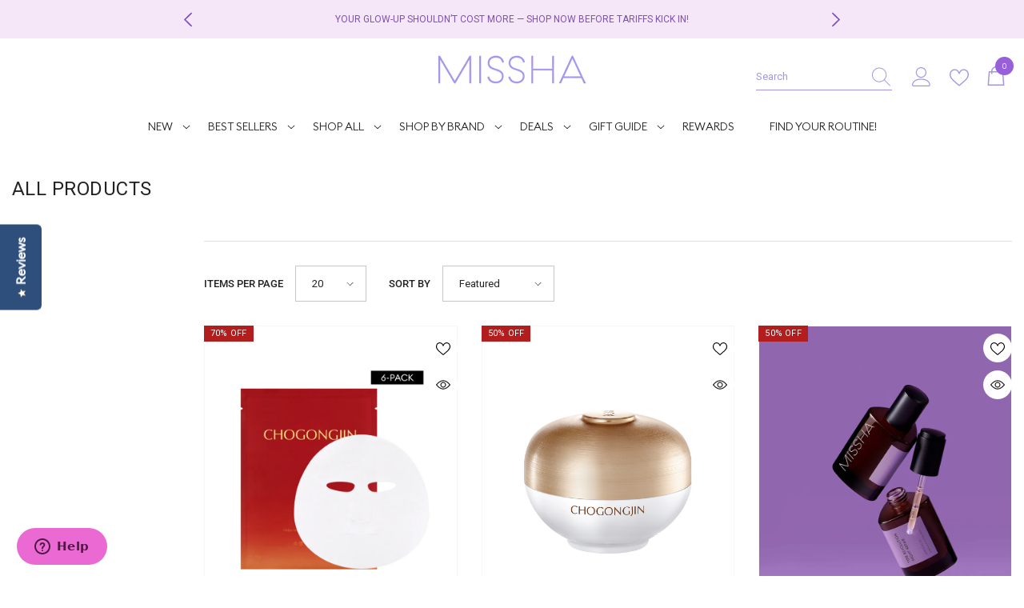

--- FILE ---
content_type: text/html; charset=utf-8
request_url: https://misshaus.com/collections/all-products/skin-type_dry?page=2
body_size: 73885
content:
<!doctype html><html class="no-js" lang="en">
    <head>
        <meta charset="utf-8">
        <meta http-equiv="X-UA-Compatible" content="IE=edge">
        <meta name="viewport" content="width=device-width,initial-scale=1">
        <meta name="theme-color" content="">
        <link rel="canonical" href="https://misshaus.com/collections/all-products/skin-type_dry?page=2">
        <link rel="canonical" href="https://misshaus.com/collections/all-products/skin-type_dry?page=2" canonical-shop-url="https://misshaus.com/"><link rel="shortcut icon" href="//misshaus.com/cdn/shop/files/MISSHA_Logos_1_32x32.svg?v=1753016687" type="image/png"><link rel="preconnect" href="https://cdn.shopify.com" crossorigin>
        <title>
            All Products
 &ndash; tagged "Skin Type_Dry" &ndash; Page 2 &ndash; MISSHA US</title>
        
        

<meta property="og:site_name" content="MISSHA US">
<meta property="og:url" content="https://misshaus.com/collections/all-products/skin-type_dry?page=2">
<meta property="og:title" content="All Products">
<meta property="og:type" content="product.group">
<meta property="og:description" content="MISSHA offers quality and affordable Korean beauty products, both skincare and makeup. Find BB creams, cushions, essences, serums, and more. Sign up for exclusive offers and sales and join our rewards program. Free shipping on orders over $60. "><meta property="og:image" content="http://misshaus.com/cdn/shop/files/logo-black-thin_83fa8c19-3848-459a-b62e-fbe5c915ae4d.gif?v=1675188107">
  <meta property="og:image:secure_url" content="https://misshaus.com/cdn/shop/files/logo-black-thin_83fa8c19-3848-459a-b62e-fbe5c915ae4d.gif?v=1675188107">
  <meta property="og:image:width" content="1200">
  <meta property="og:image:height" content="628"><meta name="twitter:card" content="summary_large_image">
<meta name="twitter:title" content="All Products">
<meta name="twitter:description" content="MISSHA offers quality and affordable Korean beauty products, both skincare and makeup. Find BB creams, cushions, essences, serums, and more. Sign up for exclusive offers and sales and join our rewards program. Free shipping on orders over $60. ">

        <script>window.performance && window.performance.mark && window.performance.mark('shopify.content_for_header.start');</script><meta name="google-site-verification" content="kDDanovW4zNcNHEfeL4_TvfcqA2JUVU4CX0oB9X6OqU">
<meta name="facebook-domain-verification" content="rn7g50xvubn86p5qzgvhgnrj3n1mhp">
<meta name="facebook-domain-verification" content="87kamxmr6q74n0klw97oy7bmumgg79">
<meta id="shopify-digital-wallet" name="shopify-digital-wallet" content="/52695597243/digital_wallets/dialog">
<meta name="shopify-checkout-api-token" content="a616cd5e46484b43b60de3866769c2ec">
<meta id="in-context-paypal-metadata" data-shop-id="52695597243" data-venmo-supported="true" data-environment="production" data-locale="en_US" data-paypal-v4="true" data-currency="USD">
<link rel="alternate" type="application/atom+xml" title="Feed" href="/collections/all-products/skin-type_dry.atom" />
<link rel="prev" href="/collections/all-products/skin-type_dry?page=1">
<link rel="next" href="/collections/all-products/skin-type_dry?page=3">
<link rel="alternate" type="application/json+oembed" href="https://misshaus.com/collections/all-products/skin-type_dry.oembed?page=2">
<script async="async" src="/checkouts/internal/preloads.js?locale=en-US"></script>
<link rel="preconnect" href="https://shop.app" crossorigin="anonymous">
<script async="async" src="https://shop.app/checkouts/internal/preloads.js?locale=en-US&shop_id=52695597243" crossorigin="anonymous"></script>
<script id="shopify-features" type="application/json">{"accessToken":"a616cd5e46484b43b60de3866769c2ec","betas":["rich-media-storefront-analytics"],"domain":"misshaus.com","predictiveSearch":true,"shopId":52695597243,"locale":"en"}</script>
<script>var Shopify = Shopify || {};
Shopify.shop = "ablecncus.myshopify.com";
Shopify.locale = "en";
Shopify.currency = {"active":"USD","rate":"1.0"};
Shopify.country = "US";
Shopify.theme = {"name":"Ecom Accessibility Don’t Del – 08\/23\/25","id":140593856699,"schema_name":"Ella","schema_version":"6.4.2","theme_store_id":null,"role":"main"};
Shopify.theme.handle = "null";
Shopify.theme.style = {"id":null,"handle":null};
Shopify.cdnHost = "misshaus.com/cdn";
Shopify.routes = Shopify.routes || {};
Shopify.routes.root = "/";</script>
<script type="module">!function(o){(o.Shopify=o.Shopify||{}).modules=!0}(window);</script>
<script>!function(o){function n(){var o=[];function n(){o.push(Array.prototype.slice.apply(arguments))}return n.q=o,n}var t=o.Shopify=o.Shopify||{};t.loadFeatures=n(),t.autoloadFeatures=n()}(window);</script>
<script>
  window.ShopifyPay = window.ShopifyPay || {};
  window.ShopifyPay.apiHost = "shop.app\/pay";
  window.ShopifyPay.redirectState = null;
</script>
<script id="shop-js-analytics" type="application/json">{"pageType":"collection"}</script>
<script defer="defer" async type="module" src="//misshaus.com/cdn/shopifycloud/shop-js/modules/v2/client.init-shop-cart-sync_D0dqhulL.en.esm.js"></script>
<script defer="defer" async type="module" src="//misshaus.com/cdn/shopifycloud/shop-js/modules/v2/chunk.common_CpVO7qML.esm.js"></script>
<script type="module">
  await import("//misshaus.com/cdn/shopifycloud/shop-js/modules/v2/client.init-shop-cart-sync_D0dqhulL.en.esm.js");
await import("//misshaus.com/cdn/shopifycloud/shop-js/modules/v2/chunk.common_CpVO7qML.esm.js");

  window.Shopify.SignInWithShop?.initShopCartSync?.({"fedCMEnabled":true,"windoidEnabled":true});

</script>
<script>
  window.Shopify = window.Shopify || {};
  if (!window.Shopify.featureAssets) window.Shopify.featureAssets = {};
  window.Shopify.featureAssets['shop-js'] = {"shop-cart-sync":["modules/v2/client.shop-cart-sync_D9bwt38V.en.esm.js","modules/v2/chunk.common_CpVO7qML.esm.js"],"init-fed-cm":["modules/v2/client.init-fed-cm_BJ8NPuHe.en.esm.js","modules/v2/chunk.common_CpVO7qML.esm.js"],"init-shop-email-lookup-coordinator":["modules/v2/client.init-shop-email-lookup-coordinator_pVrP2-kG.en.esm.js","modules/v2/chunk.common_CpVO7qML.esm.js"],"shop-cash-offers":["modules/v2/client.shop-cash-offers_CNh7FWN-.en.esm.js","modules/v2/chunk.common_CpVO7qML.esm.js","modules/v2/chunk.modal_DKF6x0Jh.esm.js"],"init-shop-cart-sync":["modules/v2/client.init-shop-cart-sync_D0dqhulL.en.esm.js","modules/v2/chunk.common_CpVO7qML.esm.js"],"init-windoid":["modules/v2/client.init-windoid_DaoAelzT.en.esm.js","modules/v2/chunk.common_CpVO7qML.esm.js"],"shop-toast-manager":["modules/v2/client.shop-toast-manager_1DND8Tac.en.esm.js","modules/v2/chunk.common_CpVO7qML.esm.js"],"pay-button":["modules/v2/client.pay-button_CFeQi1r6.en.esm.js","modules/v2/chunk.common_CpVO7qML.esm.js"],"shop-button":["modules/v2/client.shop-button_Ca94MDdQ.en.esm.js","modules/v2/chunk.common_CpVO7qML.esm.js"],"shop-login-button":["modules/v2/client.shop-login-button_DPYNfp1Z.en.esm.js","modules/v2/chunk.common_CpVO7qML.esm.js","modules/v2/chunk.modal_DKF6x0Jh.esm.js"],"avatar":["modules/v2/client.avatar_BTnouDA3.en.esm.js"],"shop-follow-button":["modules/v2/client.shop-follow-button_BMKh4nJE.en.esm.js","modules/v2/chunk.common_CpVO7qML.esm.js","modules/v2/chunk.modal_DKF6x0Jh.esm.js"],"init-customer-accounts-sign-up":["modules/v2/client.init-customer-accounts-sign-up_CJXi5kRN.en.esm.js","modules/v2/client.shop-login-button_DPYNfp1Z.en.esm.js","modules/v2/chunk.common_CpVO7qML.esm.js","modules/v2/chunk.modal_DKF6x0Jh.esm.js"],"init-shop-for-new-customer-accounts":["modules/v2/client.init-shop-for-new-customer-accounts_BoBxkgWu.en.esm.js","modules/v2/client.shop-login-button_DPYNfp1Z.en.esm.js","modules/v2/chunk.common_CpVO7qML.esm.js","modules/v2/chunk.modal_DKF6x0Jh.esm.js"],"init-customer-accounts":["modules/v2/client.init-customer-accounts_DCuDTzpR.en.esm.js","modules/v2/client.shop-login-button_DPYNfp1Z.en.esm.js","modules/v2/chunk.common_CpVO7qML.esm.js","modules/v2/chunk.modal_DKF6x0Jh.esm.js"],"checkout-modal":["modules/v2/client.checkout-modal_U_3e4VxF.en.esm.js","modules/v2/chunk.common_CpVO7qML.esm.js","modules/v2/chunk.modal_DKF6x0Jh.esm.js"],"lead-capture":["modules/v2/client.lead-capture_DEgn0Z8u.en.esm.js","modules/v2/chunk.common_CpVO7qML.esm.js","modules/v2/chunk.modal_DKF6x0Jh.esm.js"],"shop-login":["modules/v2/client.shop-login_CoM5QKZ_.en.esm.js","modules/v2/chunk.common_CpVO7qML.esm.js","modules/v2/chunk.modal_DKF6x0Jh.esm.js"],"payment-terms":["modules/v2/client.payment-terms_BmrqWn8r.en.esm.js","modules/v2/chunk.common_CpVO7qML.esm.js","modules/v2/chunk.modal_DKF6x0Jh.esm.js"]};
</script>
<script>(function() {
  var isLoaded = false;
  function asyncLoad() {
    if (isLoaded) return;
    isLoaded = true;
    var urls = ["https:\/\/cdn-loyalty.yotpo.com\/loader\/6w2MLH3LdWdumTGHi7NJzQ.js?shop=ablecncus.myshopify.com","https:\/\/cdn.prooffactor.com\/javascript\/dist\/1.0\/jcr-widget.js?account_id=shopify:ablecncus.myshopify.com\u0026shop=ablecncus.myshopify.com","\/\/staticw2.yotpo.com\/oyXNmWAbXAyL3T4x0eNCjFq7ldtGvLBdtG3uDhL1\/widget.js?shop=ablecncus.myshopify.com","https:\/\/static.shareasale.com\/json\/shopify\/deduplication.js?shop=ablecncus.myshopify.com","https:\/\/static.shareasale.com\/json\/shopify\/shareasale-tracking.js?sasmid=108676\u0026ssmtid=94039\u0026shop=ablecncus.myshopify.com","https:\/\/seo.apps.avada.io\/avada-seo-installed.js?shop=ablecncus.myshopify.com","https:\/\/toastibar-cdn.makeprosimp.com\/v1\/published\/74918\/7d9678390ac840668b0f0c58f367ff7d\/648048\/app.js?v=1\u0026shop=ablecncus.myshopify.com","https:\/\/d33a6lvgbd0fej.cloudfront.net\/script_tag\/secomapp.scripttag.js?shop=ablecncus.myshopify.com","https:\/\/admin.revenuehunt.com\/embed.js?shop=ablecncus.myshopify.com","https:\/\/cdn.hextom.com\/js\/ultimatesalesboost.js?shop=ablecncus.myshopify.com","https:\/\/quizify.arhamcommerce.com\/js\/shortcode.js?shop=ablecncus.myshopify.com","https:\/\/cdn.attn.tv\/missha\/dtag.js?shop=ablecncus.myshopify.com"];
    for (var i = 0; i < urls.length; i++) {
      var s = document.createElement('script');
      s.type = 'text/javascript';
      s.async = true;
      s.src = urls[i];
      var x = document.getElementsByTagName('script')[0];
      x.parentNode.insertBefore(s, x);
    }
  };
  if(window.attachEvent) {
    window.attachEvent('onload', asyncLoad);
  } else {
    window.addEventListener('load', asyncLoad, false);
  }
})();</script>
<script id="__st">var __st={"a":52695597243,"offset":-18000,"reqid":"c35d42cb-7ba5-4d91-a36e-c9a295a41e7c-1763862337","pageurl":"misshaus.com\/collections\/all-products\/skin-type_dry?page=2","u":"cbaa544bfbf0","p":"collection","rtyp":"collection","rid":263934574779};</script>
<script>window.ShopifyPaypalV4VisibilityTracking = true;</script>
<script id="captcha-bootstrap">!function(){'use strict';const t='contact',e='account',n='new_comment',o=[[t,t],['blogs',n],['comments',n],[t,'customer']],c=[[e,'customer_login'],[e,'guest_login'],[e,'recover_customer_password'],[e,'create_customer']],r=t=>t.map((([t,e])=>`form[action*='/${t}']:not([data-nocaptcha='true']) input[name='form_type'][value='${e}']`)).join(','),a=t=>()=>t?[...document.querySelectorAll(t)].map((t=>t.form)):[];function s(){const t=[...o],e=r(t);return a(e)}const i='password',u='form_key',d=['recaptcha-v3-token','g-recaptcha-response','h-captcha-response',i],f=()=>{try{return window.sessionStorage}catch{return}},m='__shopify_v',_=t=>t.elements[u];function p(t,e,n=!1){try{const o=window.sessionStorage,c=JSON.parse(o.getItem(e)),{data:r}=function(t){const{data:e,action:n}=t;return t[m]||n?{data:e,action:n}:{data:t,action:n}}(c);for(const[e,n]of Object.entries(r))t.elements[e]&&(t.elements[e].value=n);n&&o.removeItem(e)}catch(o){console.error('form repopulation failed',{error:o})}}const l='form_type',E='cptcha';function T(t){t.dataset[E]=!0}const w=window,h=w.document,L='Shopify',v='ce_forms',y='captcha';let A=!1;((t,e)=>{const n=(g='f06e6c50-85a8-45c8-87d0-21a2b65856fe',I='https://cdn.shopify.com/shopifycloud/storefront-forms-hcaptcha/ce_storefront_forms_captcha_hcaptcha.v1.5.2.iife.js',D={infoText:'Protected by hCaptcha',privacyText:'Privacy',termsText:'Terms'},(t,e,n)=>{const o=w[L][v],c=o.bindForm;if(c)return c(t,g,e,D).then(n);var r;o.q.push([[t,g,e,D],n]),r=I,A||(h.body.append(Object.assign(h.createElement('script'),{id:'captcha-provider',async:!0,src:r})),A=!0)});var g,I,D;w[L]=w[L]||{},w[L][v]=w[L][v]||{},w[L][v].q=[],w[L][y]=w[L][y]||{},w[L][y].protect=function(t,e){n(t,void 0,e),T(t)},Object.freeze(w[L][y]),function(t,e,n,w,h,L){const[v,y,A,g]=function(t,e,n){const i=e?o:[],u=t?c:[],d=[...i,...u],f=r(d),m=r(i),_=r(d.filter((([t,e])=>n.includes(e))));return[a(f),a(m),a(_),s()]}(w,h,L),I=t=>{const e=t.target;return e instanceof HTMLFormElement?e:e&&e.form},D=t=>v().includes(t);t.addEventListener('submit',(t=>{const e=I(t);if(!e)return;const n=D(e)&&!e.dataset.hcaptchaBound&&!e.dataset.recaptchaBound,o=_(e),c=g().includes(e)&&(!o||!o.value);(n||c)&&t.preventDefault(),c&&!n&&(function(t){try{if(!f())return;!function(t){const e=f();if(!e)return;const n=_(t);if(!n)return;const o=n.value;o&&e.removeItem(o)}(t);const e=Array.from(Array(32),(()=>Math.random().toString(36)[2])).join('');!function(t,e){_(t)||t.append(Object.assign(document.createElement('input'),{type:'hidden',name:u})),t.elements[u].value=e}(t,e),function(t,e){const n=f();if(!n)return;const o=[...t.querySelectorAll(`input[type='${i}']`)].map((({name:t})=>t)),c=[...d,...o],r={};for(const[a,s]of new FormData(t).entries())c.includes(a)||(r[a]=s);n.setItem(e,JSON.stringify({[m]:1,action:t.action,data:r}))}(t,e)}catch(e){console.error('failed to persist form',e)}}(e),e.submit())}));const S=(t,e)=>{t&&!t.dataset[E]&&(n(t,e.some((e=>e===t))),T(t))};for(const o of['focusin','change'])t.addEventListener(o,(t=>{const e=I(t);D(e)&&S(e,y())}));const B=e.get('form_key'),M=e.get(l),P=B&&M;t.addEventListener('DOMContentLoaded',(()=>{const t=y();if(P)for(const e of t)e.elements[l].value===M&&p(e,B);[...new Set([...A(),...v().filter((t=>'true'===t.dataset.shopifyCaptcha))])].forEach((e=>S(e,t)))}))}(h,new URLSearchParams(w.location.search),n,t,e,['guest_login'])})(!0,!0)}();</script>
<script integrity="sha256-52AcMU7V7pcBOXWImdc/TAGTFKeNjmkeM1Pvks/DTgc=" data-source-attribution="shopify.loadfeatures" defer="defer" src="//misshaus.com/cdn/shopifycloud/storefront/assets/storefront/load_feature-81c60534.js" crossorigin="anonymous"></script>
<script crossorigin="anonymous" defer="defer" src="//misshaus.com/cdn/shopifycloud/storefront/assets/shopify_pay/storefront-65b4c6d7.js?v=20250812"></script>
<script data-source-attribution="shopify.dynamic_checkout.dynamic.init">var Shopify=Shopify||{};Shopify.PaymentButton=Shopify.PaymentButton||{isStorefrontPortableWallets:!0,init:function(){window.Shopify.PaymentButton.init=function(){};var t=document.createElement("script");t.src="https://misshaus.com/cdn/shopifycloud/portable-wallets/latest/portable-wallets.en.js",t.type="module",document.head.appendChild(t)}};
</script>
<script data-source-attribution="shopify.dynamic_checkout.buyer_consent">
  function portableWalletsHideBuyerConsent(e){var t=document.getElementById("shopify-buyer-consent"),n=document.getElementById("shopify-subscription-policy-button");t&&n&&(t.classList.add("hidden"),t.setAttribute("aria-hidden","true"),n.removeEventListener("click",e))}function portableWalletsShowBuyerConsent(e){var t=document.getElementById("shopify-buyer-consent"),n=document.getElementById("shopify-subscription-policy-button");t&&n&&(t.classList.remove("hidden"),t.removeAttribute("aria-hidden"),n.addEventListener("click",e))}window.Shopify?.PaymentButton&&(window.Shopify.PaymentButton.hideBuyerConsent=portableWalletsHideBuyerConsent,window.Shopify.PaymentButton.showBuyerConsent=portableWalletsShowBuyerConsent);
</script>
<script data-source-attribution="shopify.dynamic_checkout.cart.bootstrap">document.addEventListener("DOMContentLoaded",(function(){function t(){return document.querySelector("shopify-accelerated-checkout-cart, shopify-accelerated-checkout")}if(t())Shopify.PaymentButton.init();else{new MutationObserver((function(e,n){t()&&(Shopify.PaymentButton.init(),n.disconnect())})).observe(document.body,{childList:!0,subtree:!0})}}));
</script>
<link id="shopify-accelerated-checkout-styles" rel="stylesheet" media="screen" href="https://misshaus.com/cdn/shopifycloud/portable-wallets/latest/accelerated-checkout-backwards-compat.css" crossorigin="anonymous">
<style id="shopify-accelerated-checkout-cart">
        #shopify-buyer-consent {
  margin-top: 1em;
  display: inline-block;
  width: 100%;
}

#shopify-buyer-consent.hidden {
  display: none;
}

#shopify-subscription-policy-button {
  background: none;
  border: none;
  padding: 0;
  text-decoration: underline;
  font-size: inherit;
  cursor: pointer;
}

#shopify-subscription-policy-button::before {
  box-shadow: none;
}

      </style>
<script id="sections-script" data-sections="header-05" defer="defer" src="//misshaus.com/cdn/shop/t/45/compiled_assets/scripts.js?29578"></script>
<script>window.performance && window.performance.mark && window.performance.mark('shopify.content_for_header.end');</script>

        <style>
    
        
        
        
        

        @font-face { font-display: swap;
  font-family: Roboto;
  font-weight: 400;
  font-style: normal;
  src: url("//misshaus.com/cdn/fonts/roboto/roboto_n4.2019d890f07b1852f56ce63ba45b2db45d852cba.woff2") format("woff2"),
       url("//misshaus.com/cdn/fonts/roboto/roboto_n4.238690e0007583582327135619c5f7971652fa9d.woff") format("woff");
}

        @font-face { font-display: swap;
  font-family: Roboto;
  font-weight: 500;
  font-style: normal;
  src: url("//misshaus.com/cdn/fonts/roboto/roboto_n5.250d51708d76acbac296b0e21ede8f81de4e37aa.woff2") format("woff2"),
       url("//misshaus.com/cdn/fonts/roboto/roboto_n5.535e8c56f4cbbdea416167af50ab0ff1360a3949.woff") format("woff");
}

        @font-face { font-display: swap;
  font-family: Roboto;
  font-weight: 600;
  font-style: normal;
  src: url("//misshaus.com/cdn/fonts/roboto/roboto_n6.3d305d5382545b48404c304160aadee38c90ef9d.woff2") format("woff2"),
       url("//misshaus.com/cdn/fonts/roboto/roboto_n6.bb37be020157f87e181e5489d5e9137ad60c47a2.woff") format("woff");
}

        @font-face { font-display: swap;
  font-family: Roboto;
  font-weight: 700;
  font-style: normal;
  src: url("//misshaus.com/cdn/fonts/roboto/roboto_n7.f38007a10afbbde8976c4056bfe890710d51dec2.woff2") format("woff2"),
       url("//misshaus.com/cdn/fonts/roboto/roboto_n7.94bfdd3e80c7be00e128703d245c207769d763f9.woff") format("woff");
}


        

        
                  
        
    

    :root {
        /* Settings Body */
        
            --font-body-family: Roboto,sans-serif;
        
        --font-body-size: 13px;
        --font-body-weight: 400;
        --body-line-height: 26px;
        --body-letter-spacing: 0;

        /* Settings Heading */
        
            --font-heading-family: Roboto,sans-serif;
        
        --font-heading-size: 24px;
        --font-heading-weight: 400;
        --font-heading-style: normal;
        --heading-line-height: 18px;
        --heading-letter-spacing: 0;
        --heading-text-transform: capitalize;
        --heading-border-height: 1px;

        /* Settings Navigation */
        /* Menu Lv1 */
        
            --font-menu-lv1-family: Roboto,sans-serif;
        
        --font-menu-lv1-size: 14px;
        --font-menu-lv1-weight: 500;
        --menu-lv1-line-height: 24px;
        --menu-lv1-letter-spacing: 0;
        --menu-lv1-text-transform: capitalize;

        /* Menu Lv2 */
        
            --font-menu-lv2-family: Roboto,sans-serif;
        
        --font-menu-lv2-size: 14px;
        --font-menu-lv2-weight: 400;
        --menu-lv2-line-height: 24px;
        --menu-lv2-letter-spacing: 0;
        --menu-lv2-text-transform: capitalize;

        /* Menu Lv3 */
        
            --font-menu-lv3-family: Roboto,sans-serif;
        
        --font-menu-lv3-size: 16px;
        --font-menu-lv3-weight: 400;
        --menu-lv3-line-height: 24px;
        --menu-lv3-letter-spacing: 0;
        --menu-lv3-text-transform: capitalize;

        /* Mega Menu Lv2 */
        
            --font-mega-menu-lv2-family: Roboto,sans-serif;
        
        --font-mega-menu-lv2-size: 13px;
        --font-mega-menu-lv2-weight: 500;
        --font-mega-menu-lv2-style: normal;
        --mega-menu-lv2-line-height: 20px;
        --mega-menu-lv2-letter-spacing: 0.02em;
        --mega-menu-lv2-text-transform: uppercase;

        /* Mega Menu Lv3 */
        
            --font-mega-menu-lv3-family: Roboto,sans-serif;
        
        --font-mega-menu-lv3-size: 13px;
        --font-mega-menu-lv3-weight: 400;
        --mega-menu-lv3-line-height: 20px;
        --mega-menu-lv3-letter-spacing: .02em;
        --mega-menu-lv3-text-transform: capitalize;

        /* Product Card Title */--product-title-font: Roboto,sans-serif;--product-title-font-size : 15px;
        --product-title-font-weight : 400;
        --product-title-line-height: 20px;
        --product-title-letter-spacing: 0;
        --product-title-line-text : 2;
        --product-title-text-transform : capitalize;
        --product-title-margin-bottom: 0px;

        /* Product Card Vendor */--product-vendor-font: Roboto,sans-serif;--product-vendor-font-size : 16px;
        --product-vendor-font-weight : 600;
        --product-vendor-font-style : normal;
        --product-vendor-line-height: 24px;
        --product-vendor-letter-spacing: 0;
        --product-vendor-text-transform : capitalize;
        --product-vendor-margin-bottom: 0px;

        /* Product Card Price */--product-price-font: Roboto,sans-serif;--product-price-font-size : 16px;
        --product-price-font-weight : 500;
        --product-price-line-height: 15px;
        --product-price-letter-spacing: 0;
        --product-price-margin-top: 0px;
        --product-price-margin-bottom: 13px;

        /* Product Card Badge */--badge-font: Roboto,sans-serif;--badge-font-size : 11px;
        --badge-font-weight : 400;
        --badge-text-transform : capitalize;
        --badge-letter-spacing: .02em;
        --badge-line-height: 20px;
        --badge-border-radius: 0px;
        --badge-padding-top: 0px;
        --badge-padding-bottom: 0px;
        --badge-padding-left-right: 8px;
        --badge-postion-top: 0px;
        --badge-postion-left-right: 0px;

        /* Product Quickview */
        --product-quickview-font-size : 12px;
        --product-quickview-line-height: 23px;
        --product-quickview-border-radius: 1px;
        --product-quickview-padding-top: 0px;
        --product-quickview-padding-bottom: 0px;
        --product-quickview-padding-left-right: 7px;
        --product-quickview-sold-out-product: #e95144;--product-quickview-box-shadow: none;/* Blog Card Tile */--blog-title-font: Roboto,sans-serif;--blog-title-font-size : 18px;
        --blog-title-font-weight : 700;
        --blog-title-line-height: 36px;
        --blog-title-letter-spacing: .02em;
        --blog-title-text-transform : capitalize;

        /* Blog Card Info (Date, Author) */--blog-info-font: Roboto,sans-serif;--blog-info-font-size : 14px;
        --blog-info-font-weight : 400;
        --blog-info-line-height: 22px;
        --blog-info-letter-spacing: .02em;
        --blog-info-text-transform : uppercase;

        /* Button 1 */--btn-1-font-family: Roboto,sans-serif;--btn-1-font-size: 13px;
        --btn-1-font-weight: 500;
        --btn-1-text-transform: uppercase;
        --btn-1-line-height: 19px;
        --btn-1-letter-spacing: 0;
        --btn-1-text-align: center;
        --btn-1-border-radius: 0px;
        --btn-1-border-width: 1px;
        --btn-1-border-style: solid;
        --btn-1-padding-top: 9px;
        --btn-1-padding-bottom: 9px;
        --btn-1-horizontal-length: 0px;
        --btn-1-vertical-length: 0px;
        --btn-1-blur-radius: 0px;
        --btn-1-spread: 0px;
        
        
        
        
            --btn-1-inset: ;
        

        /* Button 2 */--btn-2-font-family: Roboto,sans-serif;--btn-2-font-size: 13px;
        --btn-2-font-weight: 700;
        --btn-2-text-transform: uppercase;
        --btn-2-line-height: 24px;
        --btn-2-letter-spacing: .05em;
        --btn-2-text-align: center;
        --btn-2-border-radius: 0px;
        --btn-2-border-width: 1px;
        --btn-2-border-style: solid;
        --btn-2-padding-top: 20px;
        --btn-2-padding-bottom: 20px;
        --btn-2-horizontal-length: 0px;
        --btn-2-vertical-length: 0px;
        --btn-2-blur-radius: 0px;
        --btn-2-spread: 0px;
        
        
        
        
            --btn-2-inset: ;
        

        /* Button 3 */--btn-3-font-family: Roboto,sans-serif;--btn-3-font-size: 12px;
        --btn-3-font-weight: 500;
        --btn-3-text-transform: uppercase;
        --btn-3-line-height: 18px;
        --btn-3-letter-spacing: 0;
        --btn-3-text-align: center;
        --btn-3-border-radius: 0px;
        --btn-3-border-width: 1px;
        --btn-3-border-style: solid;
        --btn-3-padding-top: 6px;
        --btn-3-padding-bottom: 6px;
        --btn-3-horizontal-length: 0px;
        --btn-3-vertical-length: 0px;
        --btn-3-blur-radius: 0px;
        --btn-3-spread: 0px;
        
        
        

        
            --btn-3-inset: ;
        

        /* Footer Heading */--footer-heading-font-family: Roboto,sans-serif;--footer-heading-font-size : 15px;
        --footer-heading-font-weight : 600;
        --footer-heading-line-height : 15px;
        --footer-heading-letter-spacing : 0;
        --footer-heading-text-transform : capitalize;

        /* Footer Link */--footer-link-font-family: Roboto,sans-serif;--footer-link-font-size : 12px;
        --footer-link-font-weight : 400;
        --footer-link-line-height : 18px;
        --footer-link-letter-spacing : 0;
        --footer-link-text-transform : capitalize;

        /* Page Title */
        
            --font-page-title-family: Roboto,sans-serif;
        
        --font-page-title-size: 24px;
        --font-page-title-weight: 400;
        --font-page-title-style: normal;
        --page-title-line-height: 20px;
        --page-title-letter-spacing: .02em;
        --page-title-text-transform: uppercase;

        /* Font Product Tab Title */
        --font-tab-type-1: Roboto,sans-serif;
        --font-tab-type-2: Roboto,sans-serif;

        /* Text Size */
        --text-size-font-size : 10px;
        --text-size-font-weight : 400;
        --text-size-line-height : 22px;
        --text-size-letter-spacing : 0;
        --text-size-text-transform : uppercase;
        --text-size-color : #787878;

        /* Font Weight */
        --font-weight-normal: 400;
        --font-weight-medium: 500;
        --font-weight-semibold: 600;
        --font-weight-bold: 700;
        --font-weight-bolder: 800;
        --font-weight-black: 900;

        /* Radio Button */
        --form-label-checkbox-before-bg: #fff;
        --form-label-checkbox-before-border: #cecece;
        --form-label-checkbox-before-bg-checked: #000;

        /* Conatiner */
        --header-custom-width-container: 1500px;
        --body-custom-width-container: 1500px;
        --footer-custom-width-container: 1500px;

        /* Layout Boxed */
        --color-background-layout-boxed: #f8f8f8;/* Arrow */
        --position-horizontal-slick-arrow: 0;

        /* General Color*/
        --color-text: #232323;
        --color-text2: #232323;
        --color-global: #232323;
        --color-white: #FFFFFF;
        --color-grey: #232323;
        --color-black: #202020;
        --color-base-text-rgb: 35, 35, 35;
        --color-base-text2-rgb: 35, 35, 35;
        --color-background: #ffffff;
        --color-background-rgb: 255, 255, 255;
        --color-background-overylay: rgba(255, 255, 255, 0.9);
        --color-base-accent-text: ;
        --color-base-accent-1: ;
        --color-base-accent-2: ;
        --color-link: #232323;
        --color-link-hover: #232323;
        --color-error: #b21e1e;
        --color-error-bg: #FCEEEE;
        --color-success: #5A5A5A;
        --color-success-bg: #DFF0D8;
        --color-info: #232323;
        --color-info-bg: #e2d4be;
        --color-link-underline: rgba(35, 35, 35, 0.5);

        --color-breadcrumb: #232323;
        --colors-breadcrumb-hover: #232323;
        --colors-breadcrumb-active: #232323;

        --border-global: #e6e6e6;
        --bg-global: #fafafa;

        --bg-planceholder: #fafafa;

        --color-warning: #fff;
        --bg-warning: #e0b252;

        --color-background-10 : #e9e9e9;
        --color-background-20 : #d3d3d3;
        --color-background-30 : #bdbdbd;
        --color-background-50 : #919191;
        --color-background-global : #919191;

        /* Arrow Color */
        --arrow-color: #232323;
        --arrow-background-color: #fff;
        --arrow-border-color: #cccccc;
        --arrow-color-hover: #ffffff;
        --arrow-background-color-hover: #232323;
        --arrow-border-color-hover: #232323;

        --arrow-width: 35px;
        --arrow-height: 35px;
        --arrow-size: 35px;
        --arrow-size-icon: 17px;
        --arrow-border-radius: 50%;
        --arrow-border-width: 1px;

        /* Pagination Color */
        --pagination-item-color: #3c3c3c;
        --pagination-item-color-active: #3c3c3c;
        --pagination-item-bg-color: 
        #fff;
        --pagination-item-bg-color-active: #fff;
        --pagination-item-border-color: #fff;
        --pagination-item-border-color-active: #3c3c3c;

        --pagination-arrow-color: #3c3c3c;
        --pagination-arrow-color-active: #3c3c3c;
        --pagination-arrow-bg-color: #fff;
        --pagination-arrow-bg-color-active: #fff;
        --pagination-arrow-border-color: #fff;
        --pagination-arrow-border-color-active: #fff;

        /* Dots Color */
        --dots-color: rgba(0,0,0,0);
        --dots-border-color: #868686;
        --dots-color-active: #000000;
        --dots-border-color-active: #000000;
        --dots-style2-background-opacity: #00000050;
        --dots-width: 12px;
        --dots-height: 12px;

        /* Button Color */
        --btn-1-color: #FFFFFF;
        --btn-1-bg: #000000;
        --btn-1-border: #000000;
        --btn-1-color-hover: #000000;
        --btn-1-bg-hover: #ffffff;
        --btn-1-border-hover: #000000;

        --btn-2-color: #232323;
        --btn-2-bg: #FFFFFF;
        --btn-2-border: #727272;
        --btn-2-color-hover: #FFFFFF;
        --btn-2-bg-hover: #232323;
        --btn-2-border-hover: #232323;

        --btn-3-color: #FFFFFF;
        --btn-3-bg: #b21e1e;
        --btn-3-border: #b21e1e;
        --btn-3-color-hover: #ffffff;
        --btn-3-bg-hover: #b21e1e;
        --btn-3-border-hover: #b21e1e;

        --anchor-transition: all ease .3s;
        --bg-white: #ffffff;
        --bg-black: #000000;
        --bg-grey: #808080;
        --icon: var(--color-text);
        --text-cart: #3c3c3c;
        --duration-short: 100ms;
        --duration-default: 350ms;
        --duration-long: 500ms;

        --form-input-bg: #ffffff;
        --form-input-border: #c7c7c7;
        --form-input-color: #232323;;
        --form-input-placeholder: #232323;
        --form-label: #232323;

        --new-badge-color: #232323;
        --new-badge-bg: #ffffff;
        --sale-badge-color: #ffffff;
        --sale-badge-bg: #b21e1e;
        --sold-out-badge-color: #ffffff;
        --sold-out-badge-bg: #c1c1c1;
        --custom-badge-color: #ffffff;
        --custom-badge-bg: #232323;
        --bundle-badge-color: #ffffff;
        --bundle-badge-bg: #232323;
        
        --product-title-color : #232323;
        --product-title-color-hover : #8b714a;
        --product-vendor-color : #232323;
        --product-price-color : #232323;
        --product-sale-price-color : #ac2215;
        --product-compare-price-color : #8c8c8c;
        --product-review-full-color : #ffb20d;
        --product-review-empty-color : #e6e6e6;
        --product-swatch-border : #cbcbcb;
        --product-swatch-border-active : #232323;
        --product-swatch-width : 40px;
        --product-swatch-height : 40px;
        --product-swatch-border-radius : 0px;
        --product-swatch-color-width : 40px;
        --product-swatch-color-height : 40px;
        --product-swatch-color-border-radius : 20px;
        --product-wishlist-color : #000000;
        --product-wishlist-bg : #fff;
        --product-wishlist-border : transparent;
        --product-wishlist-color-added : #ffffff;
        --product-wishlist-bg-added : #000000;
        --product-wishlist-border-added : transparent;
        --product-compare-color : #000000;
        --product-compare-bg : #FFFFFF;
        --product-compare-color-added : #b21e1e;
        --product-compare-bg-added : #FFFFFF;
        --product-hot-stock-text-color : #b21e1e;
        --product-quick-view-color : #232323;
        --product-cart-image-fit : cover;
        --product-title-variant-font-size: 20px;

        
          --product-quick-view-bg : #ffffff;
        
        --product-quick-view-bg-above-button: rgba(255, 255, 255, 0.7);
        --product-quick-view-color-hover : #232323;
        --product-quick-view-bg-hover : #ffffff;

        --product-action-color : #55463e;       
        --product-action-bg : #e2d4be;
        --product-action-border : #e2d4be;
        --product-action-color-hover : #fff;
        --product-action-bg-hover : #b7a991;
        --product-action-border-hover : #b7a991;

        /* Multilevel Category Filter */
        --color-label-multiLevel-categories: #232323;
        --bg-label-multiLevel-categories: #fff;
        --color-button-multiLevel-categories: #fff;
        --bg-button-multiLevel-categories: #ff8b21;
        --border-button-multiLevel-categories: #ff736b;
        --hover-color-button-multiLevel-categories: #fff;
        --hover-bg-button-multiLevel-categories: #ff8b21;--cart-item-bg : #ffffff;
            --cart-item-border : #e8e8e8;
            --cart-item-border-width : 1px;
            --cart-item-border-style : solid;
            --free-shipping-height : 10px;
            --free-shipping-border-radius : 20px;
            --free-shipping-color : #e95144;
            --free-shipping-bg : #ededed;
            --free-shipping-bg-1: #e2d4be;
            --free-shipping-bg-2: #e2d4be;
            --free-shipping-bg-3: #e2d4be;
            --free-shipping-bg-4: #e2d4be;
            --free-shipping-min-height : 20.0px;
        

        --w-product-swatch-custom: 30px;
        --h-product-swatch-custom: 30px;
        --w-product-swatch-custom-mb: 20px;
        --h-product-swatch-custom-mb: 20px;
        --font-size-product-swatch-more: 12px;

        --swatch-border : #cbcbcb;
        --swatch-border-active : #232323;

        --variant-size: #232323;
        --variant-size-border: #e7e7e7;
        --variant-size-bg: #ffffff;
        --variant-size-hover: #ffffff;
        --variant-size-border-hover: #232323;
        --variant-size-bg-hover: #232323;

        --variant-bg : #ffffff;
        --variant-color : #232323;
        --variant-bg-active : #ffffff;
        --variant-color-active : #232323;

        /* Font Size Text Social */
        --fontsize-text-social: 12px;
        
        /* Sidebar Animation */
        --page-content-distance: 64px;
        --sidebar-content-distance: 40px;
        --button-transition-ease: cubic-bezier(.25,.46,.45,.94);

        /* Loading Spinner Color */
        --spinner-top-color: #fc0;
        --spinner-right-color: #4dd4c6;
        --spinner-bottom-color: #f00;
        --spinner-left-color: #f6f6f6;

        /* Product Card Marquee */
        --product-marquee-background-color: ;
        --product-marquee-text-color: #FFFFFF;
        --product-marquee-text-size: 14px;
        --product-marquee-text-mobile-size: 14px;
        --product-marquee-text-weight: 400;
        --product-marquee-text-transform: none;
        --product-marquee-text-style: italic;
        --product-marquee-speed: ;  
        --product-marquee-line-height: calc(var(--product-marquee-text-mobile-size) * 1.5);
    }
</style>
        <link href="//misshaus.com/cdn/shop/t/45/assets/base.css?v=140048276737205457771762552195" rel="stylesheet" type="text/css" media="all" />
<link href="//misshaus.com/cdn/shop/t/45/assets/base-banner-animation.css?v=142525759880205592811755877249" rel="stylesheet" type="text/css" media="all" />
    <link href="//misshaus.com/cdn/shop/t/45/assets/component-card-banner-animation.css?v=55904521405352394641755877261" rel="stylesheet" type="text/css" media="all" />
<link href="//misshaus.com/cdn/shop/t/45/assets/animated.css?v=126396381318837220781755877247" rel="stylesheet" type="text/css" media="all" />
<link href="//misshaus.com/cdn/shop/t/45/assets/component-card.css?v=22286406780858988761758213292" rel="stylesheet" type="text/css" media="all" />
<link href="//misshaus.com/cdn/shop/t/45/assets/component-loading-overlay.css?v=43982294955603771021758115163" rel="stylesheet" type="text/css" media="all" />
<link href="//misshaus.com/cdn/shop/t/45/assets/component-loading-banner.css?v=167051128757171055331755877283" rel="stylesheet" type="text/css" media="all" />
<link href="//misshaus.com/cdn/shop/t/45/assets/component-quick-cart.css?v=126996619163600602561755877299" rel="stylesheet" type="text/css" media="all" />
<link rel="stylesheet" href="//misshaus.com/cdn/shop/t/45/assets/vendor.css?v=164616260963476715651755877350" media="print" onload="this.media='all'">
<noscript><link href="//misshaus.com/cdn/shop/t/45/assets/vendor.css?v=164616260963476715651755877350" rel="stylesheet" type="text/css" media="all" /></noscript>


<link rel="stylesheet" href="//misshaus.com/cdn/shop/t/45/assets/component-product-form.css?v=78655431092073622881755877295" media="print" onload="this.media='all'">
	<link rel="stylesheet" href="//misshaus.com/cdn/shop/t/45/assets/component-review.css?v=100129706126506303331755877302" media="print" onload="this.media='all'">
	<link rel="stylesheet" href="//misshaus.com/cdn/shop/t/45/assets/component-price.css?v=139205013722916111901755877293" media="print" onload="this.media='all'">
	<link rel="stylesheet" href="//misshaus.com/cdn/shop/t/45/assets/component-badge.css?v=20633729062276667811755877255" media="print" onload="this.media='all'">
	<link rel="stylesheet" href="//misshaus.com/cdn/shop/t/45/assets/component-rte.css?v=74468535300400368301755877303" media="print" onload="this.media='all'">
	<link rel="stylesheet" href="//misshaus.com/cdn/shop/t/45/assets/component-share.css?v=111824470196712517111761743965" media="print" onload="this.media='all'"><link rel="stylesheet" href="//misshaus.com/cdn/shop/t/45/assets/component-newsletter.css?v=54058530822278129331755877289" media="print" onload="this.media='all'">
<link rel="stylesheet" href="//misshaus.com/cdn/shop/t/45/assets/component-slider.css?v=37888473738646685221755877307" media="print" onload="this.media='all'">
<link rel="stylesheet" href="//misshaus.com/cdn/shop/t/45/assets/component-list-social.css?v=102044711114163579551755877283" media="print" onload="this.media='all'"><noscript><link href="//misshaus.com/cdn/shop/t/45/assets/component-product-form.css?v=78655431092073622881755877295" rel="stylesheet" type="text/css" media="all" /></noscript>
	<noscript><link href="//misshaus.com/cdn/shop/t/45/assets/component-review.css?v=100129706126506303331755877302" rel="stylesheet" type="text/css" media="all" /></noscript>
	<noscript><link href="//misshaus.com/cdn/shop/t/45/assets/component-price.css?v=139205013722916111901755877293" rel="stylesheet" type="text/css" media="all" /></noscript>
	<noscript><link href="//misshaus.com/cdn/shop/t/45/assets/component-badge.css?v=20633729062276667811755877255" rel="stylesheet" type="text/css" media="all" /></noscript>
	<noscript><link href="//misshaus.com/cdn/shop/t/45/assets/component-rte.css?v=74468535300400368301755877303" rel="stylesheet" type="text/css" media="all" /></noscript>
	<noscript><link href="//misshaus.com/cdn/shop/t/45/assets/component-share.css?v=111824470196712517111761743965" rel="stylesheet" type="text/css" media="all" /></noscript><noscript><link href="//misshaus.com/cdn/shop/t/45/assets/component-newsletter.css?v=54058530822278129331755877289" rel="stylesheet" type="text/css" media="all" /></noscript>
<noscript><link href="//misshaus.com/cdn/shop/t/45/assets/component-slider.css?v=37888473738646685221755877307" rel="stylesheet" type="text/css" media="all" /></noscript>
<noscript><link href="//misshaus.com/cdn/shop/t/45/assets/component-list-social.css?v=102044711114163579551755877283" rel="stylesheet" type="text/css" media="all" /></noscript>
        <script src="//misshaus.com/cdn/shop/t/45/assets/vendor.js?v=50823196851932006391755877351" type="text/javascript"></script>
<script src="//misshaus.com/cdn/shop/t/45/assets/global.js?v=53550746596733959691763647173" type="text/javascript"></script>
<script src="//misshaus.com/cdn/shop/t/45/assets/lazysizes.min.js?v=122719776364282065531755877336" type="text/javascript"></script>
<script src="//misshaus.com/cdn/shop/t/45/assets/banner-animation.js?v=31722358347073312901755877249" defer="defer"></script>

<script>
    window.lazySizesConfig = window.lazySizesConfig || {};
    lazySizesConfig.loadMode = 1;
    window.lazySizesConfig.init = false;
    lazySizes.init();

    window.rtl_slick = false;
    window.mobile_menu = 'default';
    window.money_format = '${{amount}}';
    window.shop_currency = 'USD';
    window.show_multiple_currencies = false;
    window.routes = {
        root: '',
        cart: '/cart',
        cart_add_url: '/cart/add',
        cart_change_url: '/cart/change',
        cart_update_url: '/cart/update',
        collection_all: '/collections/all',
        predictive_search_url: '/search/suggest',
        search_url: '/search'
    }; 
    window.button_load_more = {
        default: `Show more`,
        loading: `Loading...`,
        view_all: `View All Collection`,
        no_more: `No More Product`
    };
    window.after_add_to_cart = {
        type: 'quick_cart',
        message: `is added to your shopping cart.`
    };
    window.quick_shop = {
        show: true,
        see_details: `View Full Details`,
    };
    window.quick_cart = {
        show: true
    };
    window.cartStrings = {
        error: `There was an error while updating your cart. Please try again.`,
        quantityError: `You can only add [quantity] of this item to your cart.`,
        addProductOutQuantity: `You can only add [maxQuantity] of this product to your cart`,
        addProductOutQuantity2: `The quantity of this product is insufficient.`,
        cartErrorMessage: `Translation missing: en.sections.cart.cart_quantity_error_prefix`,
        soldoutText: `sold out`,
        alreadyText: `all`,
    };
    window.variantStrings = {
        addToCart: `Add to cart`,
        addingToCart: `Adding to cart...`,
        addedToCart: `Added to cart`,
        submit: `Submit`,
        soldOut: `Sold out`,
        unavailable: `Unavailable`,
        soldOut_message: `This variant is sold out!`,
        unavailable_message: `This variant is unavailable!`,
        addToCart_message: `You must select at least one products to add!`,
        select: `Select Options`,
        preOrder: `Pre-Order`,
        add: `Add`
    };
    window.inventory_text = {
        hotStock: `Hurry up! only [inventory] left`,
        hotStock2: `Hurry! Only [inventory] left in stock`,
        warningQuantity: `Maximum quantity: [inventory]`,
        inStock: `In Stock`,
        outOfStock: `Out Of Stock`,
        manyInStock: `Many In Stock`,
        show_options: `Show Variants`,
        hide_options: `Hide Variants`,
        adding : `Adding`,
        thank_you : `Thank You`,
        add_more : `Add More`,
        cart_feedback : `Added`
    };
    
        
            window.free_shipping_price = 60;
        
        window.free_shipping_text = {
            free_shipping_message: `FREE shipping on orders over`,
            free_shipping_message_1: `FREE SHIPPING!`,
            free_shipping_message_2:`Only`,
            free_shipping_message_3: `away from`,
            free_shipping_message_4: `FREE SHIPPING!`,
            free_shipping_1: `Free`,
            free_shipping_2: `TBD`
        };
    
    
        window.notify_me = {
            show: false
        };
    
    
    window.compare = {
        show: false,
        add: `Add To Compare`,
        added: `Added To Compare`,
        message: `You must select at least two products to compare!`
    };
    window.wishlist = {
        show: true,
        add: `Add to wishlist`,
        added: `Added to wishlist`,
        empty: `No product is added to your wishlist`,
        continue_shopping: `Continue Shopping`
    };
    window.pagination = {
        style: 2,
        next: `Next`,
        prev: `Prev`
    }
    window.review = {
        show: true,
        show_quick_view: true
    };
    window.countdown = {
        text: `Limited-Time Offers, End in:`,
        day: `D`,
        hour: `H`,
        min: `M`,
        sec: `S`,
        day_2: `Days`,
        hour_2: `Hours`,
        min_2: `Mins`,
        sec_2: `Secs`,
        days: `Days`,
        hours: `Hours`,
        mins: `Mins`,
        secs: `Secs`,
        d: `d`,
        h: `h`,
        m: `m`,
        s: `s`
    };
    window.customer_view = {
        text: `[number] customers are viewing this product`
    };

    
        window.arrows = {
            icon_next: `<button type="button" class="slick-next" aria-label="Next slide"><svg xmlns="http://www.w3.org/2000/svg" viewBox="0 0 24 24"><path d="M 7.75 1.34375 L 6.25 2.65625 L 14.65625 12 L 6.25 21.34375 L 7.75 22.65625 L 16.75 12.65625 L 17.34375 12 L 16.75 11.34375 Z"></path></svg></button>`,
            icon_prev: `<button type="button" class="slick-prev" aria-label="Previous slide"><svg xmlns="http://www.w3.org/2000/svg" viewBox="0 0 24 24"><path d="M 7.75 1.34375 L 6.25 2.65625 L 14.65625 12 L 6.25 21.34375 L 7.75 22.65625 L 16.75 12.65625 L 17.34375 12 L 16.75 11.34375 Z"></path></svg></button>`
        }
    

    window.dynamic_browser_title = {
        show: true,
        text: ''
    };
    
    window.show_more_btn_text = {
        show_more: `Show More`,
        show_less: `Show Less`,
        show_all: `Show All`,
    };

    function getCookie(cname) {
        let name = cname + "=";
        let decodedCookie = decodeURIComponent(document.cookie);
        let ca = decodedCookie.split(';');
        for(let i = 0; i <ca.length; i++) {
          let c = ca[i];
          while (c.charAt(0) == ' ') {
            c = c.substring(1);
          }
          if (c.indexOf(name) == 0) {
            return c.substring(name.length, c.length);
          }
        }
        return "";
    }
    
    const cookieAnnouncemenClosed = getCookie('announcement');
    window.announcementClosed = cookieAnnouncemenClosed === 'closed'
</script>

        <script>document.documentElement.className = document.documentElement.className.replace('no-js', 'js');</script><script src="https://cdn-widgetsrepository.yotpo.com/v1/loader/6w2MLH3LdWdumTGHi7NJzQ" async></script>
      <script src="https://kit.fontawesome.com/2325f9d4f8.js" crossorigin="anonymous"></script>
 



      <!-- Google tag (gtag.js) -->
<script async src="https://www.googletagmanager.com/gtag/js?id=G-MZRJZPVH1C"></script>
<script>
  window.dataLayer = window.dataLayer || [];
  function gtag(){dataLayer.push(arguments);}
  gtag('js', new Date());

  gtag('config', 'G-MZRJZPVH1C');
</script>

<!-- EXPONEA start -->
<script>(function(b,c){if(!b.exponea){var a=function(a,g){function k(d){return function(){var e=arguments;""==a&&"initialize"==d&&e&&e[0].modify&&e[0].modify.overlay&&"loading"==c.readyState&&(c.write('<div id="_inf_overlay_" style="position:absolute;background:#fff;left:0;top:0;width:100%;height:100%;z-index:1000000"></div>'),setTimeout(function(){var a=c.getElementById("_inf_overlay_");a&&c.body.removeChild(a);res._=!0},e[0].modify.delay||500));b.exponea._.push([a+d,arguments])}}var h=g.split(" "),f,d;res={_:[]};for(d=0;d<h.length;d++)f=h[d],res[f]=k(f);return res};b.exponea=a("","initialize identify update track trackLink trackEnhancedEcommerce getHtml showHtml showBanner showForm ping getAbTest");b.exponea.notifications=a("notifications.","isAvailable isSubscribed subscribe unsubscribe");var a=c.createElement("script"),g="https:"===c.location.protocol?"https:":"http:";a.type="text/javascript";a.async=!0;a.src=g+"//api.us1.exponea.com/js/exponea.min.js";c.getElementsByTagName("head")[0].appendChild(a);b.webxpClient=b.webxpClient||{};b.webxpClient.sdk=b.exponea;b.webxpClient.sdkObjectName="exponea"}})(window,document);</script>
<script type="text/javascript">
    function getCookie(cname) {
        var name = cname + "=";
        var ca = document.cookie.split(';');
        for (var i = 0; i < ca.length; i++) {
            var c = ca[i];
            while (c.charAt(0) == ' ') {
                c = c.substring(1);
            }
            if (c.indexOf(name) == 0) {
                return c.substring(name.length, c.length);
            }
        }
        return undefined;
    }
    var customer = {};
    var cart_id = getCookie('cart'); //default Shopify cookie name is "cart"
    if (cart_id) customer.cart_id = cart_id;
    
    exponea.initialize({
        "token": "5650a580-3105-11ec-bbdd-1ed0819a8aad",
      "target": "https://api.us1.exponea.com",
        "customer": customer,
        "track": {
        "visits": true,
        "google_analytics": false,
        "default_properties": { "domain": "ablecncus.myshopify.com" } 
    }
    });
</script>
<!-- EXPONEA end -->      
      

<script>
    
    
    
    
    
    var gsf_conversion_data = {page_type : 'category', event : 'view_item_list', data : {product_data : [{variant_id : 43201220706491, product_id : 7606509076667, name : "Chogongjin Sosaeng Jin Mask 6PK", price : "10.50", currency : "USD", sku : "MSMS9994AF", brand : "CHOGONGJIN", variant : "Default Title", category : "SKIN CARE", quantity : "130" }, {variant_id : 43201218543803, product_id : 7606508421307, name : "Chogongjin Sulbon Jin Dark Spot Correcting Cream (60ML)", price : "31.50", currency : "USD", sku : "MSMS2930AB", brand : "CHOGONGJIN", variant : "Default Title", category : "LIMITED", quantity : "342" }, {variant_id : 44573591339195, product_id : 7822147846331, name : "Time Revolution Night Repair Ampoule 5X (75ml)", price : "34.50", currency : "USD", sku : "MSMS2937AE", brand : "MISSHA", variant : "Default Title", category : "LIMITED", quantity : "243" }, {variant_id : 43016366915771, product_id : 7549435543739, name : "Time Revolution The First Essence Cream", price : "27.00", currency : "USD", sku : "MSMS2928AA", brand : "MISSHA", variant : "Default Title", category : "LIMITED", quantity : "573" }], total_price :"103.50", shop_currency : "USD", collection_id : "263934574779", collection_name : "All Products" }};
    
</script>

<script>
		!function (w, d, t) {
		  w.TiktokAnalyticsObject=t;var ttq=w[t]=w[t]||[];ttq.methods=["page","track","identify","instances","debug","on","off","once","ready","alias","group","enableCookie","disableCookie"],ttq.setAndDefer=function(t,e){t[e]=function(){t.push([e].concat(Array.prototype.slice.call(arguments,0)))}};for(var i=0;i<ttq.methods.length;i++)ttq.setAndDefer(ttq,ttq.methods[i]);ttq.instance=function(t){for(var e=ttq._i[t]||[],n=0;n<ttq.methods.length;n++
)ttq.setAndDefer(e,ttq.methods[n]);return e},ttq.load=function(e,n){var i="https://analytics.tiktok.com/i18n/pixel/events.js";ttq._i=ttq._i||{},ttq._i[e]=[],ttq._i[e]._u=i,ttq._t=ttq._t||{},ttq._t[e]=+new Date,ttq._o=ttq._o||{},ttq._o[e]=n||{};n=document.createElement("script");n.type="text/javascript",n.async=!0,n.src=i+"?sdkid="+e+"&lib="+t;e=document.getElementsByTagName("script")[0];e.parentNode.insertBefore(n,e)};
		
		  ttq.load('CIE9GMBC77UCDSLK081G');
		  ttq.page();
		}(window, document, 'ttq');
	</script>

  <script src="https://cdn.younet.network/main.js"></script>
<!-- BEGIN app block: shopify://apps/yotpo-product-reviews/blocks/settings/eb7dfd7d-db44-4334-bc49-c893b51b36cf -->


  <script type="text/javascript" src="https://cdn-widgetsrepository.yotpo.com/v1/loader/oyXNmWAbXAyL3T4x0eNCjFq7ldtGvLBdtG3uDhL1?languageCode=en" async></script>



  
<!-- END app block --><!-- BEGIN app block: shopify://apps/klaviyo-email-marketing-sms/blocks/klaviyo-onsite-embed/2632fe16-c075-4321-a88b-50b567f42507 -->












  <script async src="https://static.klaviyo.com/onsite/js/X8HUq7/klaviyo.js?company_id=X8HUq7"></script>
  <script>!function(){if(!window.klaviyo){window._klOnsite=window._klOnsite||[];try{window.klaviyo=new Proxy({},{get:function(n,i){return"push"===i?function(){var n;(n=window._klOnsite).push.apply(n,arguments)}:function(){for(var n=arguments.length,o=new Array(n),w=0;w<n;w++)o[w]=arguments[w];var t="function"==typeof o[o.length-1]?o.pop():void 0,e=new Promise((function(n){window._klOnsite.push([i].concat(o,[function(i){t&&t(i),n(i)}]))}));return e}}})}catch(n){window.klaviyo=window.klaviyo||[],window.klaviyo.push=function(){var n;(n=window._klOnsite).push.apply(n,arguments)}}}}();</script>

  




  <script>
    window.klaviyoReviewsProductDesignMode = false
  </script>







<!-- END app block --><!-- BEGIN app block: shopify://apps/yotpo-loyalty-rewards/blocks/loader-app-embed-block/2f9660df-5018-4e02-9868-ee1fb88d6ccd -->
    <script src="https://cdn-widgetsrepository.yotpo.com/v1/loader/6w2MLH3LdWdumTGHi7NJzQ" async></script>



    <script src="https://cdn-loyalty.yotpo.com/loader/6w2MLH3LdWdumTGHi7NJzQ.js?shop=misshaus.com" async></script>


<!-- END app block --><!-- BEGIN app block: shopify://apps/yotpo-product-reviews/blocks/reviews_tab/eb7dfd7d-db44-4334-bc49-c893b51b36cf -->

    <div
            class="yotpo-widget-instance"
            data-yotpo-instance-id="739906"
            data-yotpo-product-id="">
    </div>



<!-- END app block --><!-- BEGIN app block: shopify://apps/fontify/blocks/app-embed/334490e2-2153-4a2e-a452-e90bdeffa3cc --><meta name="fontify-picker" content="https://cdn.shopify.com/extensions/48fc5dd9-ffb5-4fff-a905-95b90642715e/fontify-3/assets/main.js">
<link rel="preconnect" href="https://cdn.nitroapps.co" crossorigin=""><!-- app metafields --><style type="text/css" id="nitro-fontify" >
				 
		 
					@font-face {
				font-family: 'Euclid Square';
				src: url(https://cdn.nitroapps.co/fontify/ablecncus.myshopify.com/euclid-square.ttf);
			}
			body,h1,h2,h3,h4,h5,h6,p,a,li,*:not(.fa):not([class*="pe-"]):not(.lni):not(i[class*="iccl-"]):not(i[class*="la"]):not(i[class*="fa"]):not(.jdgm-star) {
				font-family: 'Euclid Square' ;
				
				/** 3 **/
			}
		 
		
					 
		 
					@font-face {
				font-family: 'Euclid Square Light';
				src: url(https://cdn.nitroapps.co/fontify/ablecncus.myshopify.com/euclid-square-light.ttf);
			}
			h1,h2,h3,h4,h5,h6,.text {
				font-family: 'Euclid Square Light' ;
				
				/** 3 **/
			}
		 
		
	</style>
<script type="text/javascript">
!function(){if(window.opener){window.addEventListener("message",(function t(n){if("fontify_ready"==n.data.action){!function(){let e=setInterval((function(){window.opener&&!window.opener.closed||(clearInterval(e),window.close())}),1e3)}();let n=document.createElement("script");n.type="text/javascript",n.src=e,document.body.appendChild(n),window.removeEventListener("message",t)}}),!1);let e=document.querySelector('meta[name="fontify-picker"]').getAttribute("content");setTimeout(()=>{window.opener.postMessage({action:"init",data:JSON.parse(JSON.stringify({}))},"https://fontify.nitroapps.co")},200)}}();
</script>
<!-- END app block --><!-- BEGIN app block: shopify://apps/attentive/blocks/attn-tag/8df62c72-8fe4-407e-a5b3-72132be30a0d --><script type="text/javascript" src="https://aiore.misshaus.com/missha/load" onerror=" var fallbackScript = document.createElement('script'); fallbackScript.src = 'https://cdn.attn.tv/missha/dtag.js'; document.head.appendChild(fallbackScript);" data-source="loaded?source=app-embed" defer="defer"></script>


<!-- END app block --><script src="https://cdn.shopify.com/extensions/019aa07a-8c74-77eb-826a-7d46c371d4b1/smartbot-133/assets/st_p.js" type="text/javascript" defer="defer"></script>
<link href="https://cdn.shopify.com/extensions/019aa07a-8c74-77eb-826a-7d46c371d4b1/smartbot-133/assets/st_p.css" rel="stylesheet" type="text/css" media="all">
<link href="https://monorail-edge.shopifysvc.com" rel="dns-prefetch">
<script>(function(){if ("sendBeacon" in navigator && "performance" in window) {try {var session_token_from_headers = performance.getEntriesByType('navigation')[0].serverTiming.find(x => x.name == '_s').description;} catch {var session_token_from_headers = undefined;}var session_cookie_matches = document.cookie.match(/_shopify_s=([^;]*)/);var session_token_from_cookie = session_cookie_matches && session_cookie_matches.length === 2 ? session_cookie_matches[1] : "";var session_token = session_token_from_headers || session_token_from_cookie || "";function handle_abandonment_event(e) {var entries = performance.getEntries().filter(function(entry) {return /monorail-edge.shopifysvc.com/.test(entry.name);});if (!window.abandonment_tracked && entries.length === 0) {window.abandonment_tracked = true;var currentMs = Date.now();var navigation_start = performance.timing.navigationStart;var payload = {shop_id: 52695597243,url: window.location.href,navigation_start,duration: currentMs - navigation_start,session_token,page_type: "collection"};window.navigator.sendBeacon("https://monorail-edge.shopifysvc.com/v1/produce", JSON.stringify({schema_id: "online_store_buyer_site_abandonment/1.1",payload: payload,metadata: {event_created_at_ms: currentMs,event_sent_at_ms: currentMs}}));}}window.addEventListener('pagehide', handle_abandonment_event);}}());</script>
<script id="web-pixels-manager-setup">(function e(e,d,r,n,o){if(void 0===o&&(o={}),!Boolean(null===(a=null===(i=window.Shopify)||void 0===i?void 0:i.analytics)||void 0===a?void 0:a.replayQueue)){var i,a;window.Shopify=window.Shopify||{};var t=window.Shopify;t.analytics=t.analytics||{};var s=t.analytics;s.replayQueue=[],s.publish=function(e,d,r){return s.replayQueue.push([e,d,r]),!0};try{self.performance.mark("wpm:start")}catch(e){}var l=function(){var e={modern:/Edge?\/(1{2}[4-9]|1[2-9]\d|[2-9]\d{2}|\d{4,})\.\d+(\.\d+|)|Firefox\/(1{2}[4-9]|1[2-9]\d|[2-9]\d{2}|\d{4,})\.\d+(\.\d+|)|Chrom(ium|e)\/(9{2}|\d{3,})\.\d+(\.\d+|)|(Maci|X1{2}).+ Version\/(15\.\d+|(1[6-9]|[2-9]\d|\d{3,})\.\d+)([,.]\d+|)( \(\w+\)|)( Mobile\/\w+|) Safari\/|Chrome.+OPR\/(9{2}|\d{3,})\.\d+\.\d+|(CPU[ +]OS|iPhone[ +]OS|CPU[ +]iPhone|CPU IPhone OS|CPU iPad OS)[ +]+(15[._]\d+|(1[6-9]|[2-9]\d|\d{3,})[._]\d+)([._]\d+|)|Android:?[ /-](13[3-9]|1[4-9]\d|[2-9]\d{2}|\d{4,})(\.\d+|)(\.\d+|)|Android.+Firefox\/(13[5-9]|1[4-9]\d|[2-9]\d{2}|\d{4,})\.\d+(\.\d+|)|Android.+Chrom(ium|e)\/(13[3-9]|1[4-9]\d|[2-9]\d{2}|\d{4,})\.\d+(\.\d+|)|SamsungBrowser\/([2-9]\d|\d{3,})\.\d+/,legacy:/Edge?\/(1[6-9]|[2-9]\d|\d{3,})\.\d+(\.\d+|)|Firefox\/(5[4-9]|[6-9]\d|\d{3,})\.\d+(\.\d+|)|Chrom(ium|e)\/(5[1-9]|[6-9]\d|\d{3,})\.\d+(\.\d+|)([\d.]+$|.*Safari\/(?![\d.]+ Edge\/[\d.]+$))|(Maci|X1{2}).+ Version\/(10\.\d+|(1[1-9]|[2-9]\d|\d{3,})\.\d+)([,.]\d+|)( \(\w+\)|)( Mobile\/\w+|) Safari\/|Chrome.+OPR\/(3[89]|[4-9]\d|\d{3,})\.\d+\.\d+|(CPU[ +]OS|iPhone[ +]OS|CPU[ +]iPhone|CPU IPhone OS|CPU iPad OS)[ +]+(10[._]\d+|(1[1-9]|[2-9]\d|\d{3,})[._]\d+)([._]\d+|)|Android:?[ /-](13[3-9]|1[4-9]\d|[2-9]\d{2}|\d{4,})(\.\d+|)(\.\d+|)|Mobile Safari.+OPR\/([89]\d|\d{3,})\.\d+\.\d+|Android.+Firefox\/(13[5-9]|1[4-9]\d|[2-9]\d{2}|\d{4,})\.\d+(\.\d+|)|Android.+Chrom(ium|e)\/(13[3-9]|1[4-9]\d|[2-9]\d{2}|\d{4,})\.\d+(\.\d+|)|Android.+(UC? ?Browser|UCWEB|U3)[ /]?(15\.([5-9]|\d{2,})|(1[6-9]|[2-9]\d|\d{3,})\.\d+)\.\d+|SamsungBrowser\/(5\.\d+|([6-9]|\d{2,})\.\d+)|Android.+MQ{2}Browser\/(14(\.(9|\d{2,})|)|(1[5-9]|[2-9]\d|\d{3,})(\.\d+|))(\.\d+|)|K[Aa][Ii]OS\/(3\.\d+|([4-9]|\d{2,})\.\d+)(\.\d+|)/},d=e.modern,r=e.legacy,n=navigator.userAgent;return n.match(d)?"modern":n.match(r)?"legacy":"unknown"}(),u="modern"===l?"modern":"legacy",c=(null!=n?n:{modern:"",legacy:""})[u],f=function(e){return[e.baseUrl,"/wpm","/b",e.hashVersion,"modern"===e.buildTarget?"m":"l",".js"].join("")}({baseUrl:d,hashVersion:r,buildTarget:u}),m=function(e){var d=e.version,r=e.bundleTarget,n=e.surface,o=e.pageUrl,i=e.monorailEndpoint;return{emit:function(e){var a=e.status,t=e.errorMsg,s=(new Date).getTime(),l=JSON.stringify({metadata:{event_sent_at_ms:s},events:[{schema_id:"web_pixels_manager_load/3.1",payload:{version:d,bundle_target:r,page_url:o,status:a,surface:n,error_msg:t},metadata:{event_created_at_ms:s}}]});if(!i)return console&&console.warn&&console.warn("[Web Pixels Manager] No Monorail endpoint provided, skipping logging."),!1;try{return self.navigator.sendBeacon.bind(self.navigator)(i,l)}catch(e){}var u=new XMLHttpRequest;try{return u.open("POST",i,!0),u.setRequestHeader("Content-Type","text/plain"),u.send(l),!0}catch(e){return console&&console.warn&&console.warn("[Web Pixels Manager] Got an unhandled error while logging to Monorail."),!1}}}}({version:r,bundleTarget:l,surface:e.surface,pageUrl:self.location.href,monorailEndpoint:e.monorailEndpoint});try{o.browserTarget=l,function(e){var d=e.src,r=e.async,n=void 0===r||r,o=e.onload,i=e.onerror,a=e.sri,t=e.scriptDataAttributes,s=void 0===t?{}:t,l=document.createElement("script"),u=document.querySelector("head"),c=document.querySelector("body");if(l.async=n,l.src=d,a&&(l.integrity=a,l.crossOrigin="anonymous"),s)for(var f in s)if(Object.prototype.hasOwnProperty.call(s,f))try{l.dataset[f]=s[f]}catch(e){}if(o&&l.addEventListener("load",o),i&&l.addEventListener("error",i),u)u.appendChild(l);else{if(!c)throw new Error("Did not find a head or body element to append the script");c.appendChild(l)}}({src:f,async:!0,onload:function(){if(!function(){var e,d;return Boolean(null===(d=null===(e=window.Shopify)||void 0===e?void 0:e.analytics)||void 0===d?void 0:d.initialized)}()){var d=window.webPixelsManager.init(e)||void 0;if(d){var r=window.Shopify.analytics;r.replayQueue.forEach((function(e){var r=e[0],n=e[1],o=e[2];d.publishCustomEvent(r,n,o)})),r.replayQueue=[],r.publish=d.publishCustomEvent,r.visitor=d.visitor,r.initialized=!0}}},onerror:function(){return m.emit({status:"failed",errorMsg:"".concat(f," has failed to load")})},sri:function(e){var d=/^sha384-[A-Za-z0-9+/=]+$/;return"string"==typeof e&&d.test(e)}(c)?c:"",scriptDataAttributes:o}),m.emit({status:"loading"})}catch(e){m.emit({status:"failed",errorMsg:(null==e?void 0:e.message)||"Unknown error"})}}})({shopId: 52695597243,storefrontBaseUrl: "https://misshaus.com",extensionsBaseUrl: "https://extensions.shopifycdn.com/cdn/shopifycloud/web-pixels-manager",monorailEndpoint: "https://monorail-edge.shopifysvc.com/unstable/produce_batch",surface: "storefront-renderer",enabledBetaFlags: ["2dca8a86"],webPixelsConfigList: [{"id":"1318846651","configuration":"{\"myshopifyDomain\":\"ablecncus.myshopify.com\"}","eventPayloadVersion":"v1","runtimeContext":"STRICT","scriptVersion":"23b97d18e2aa74363140dc29c9284e87","type":"APP","apiClientId":2775569,"privacyPurposes":["ANALYTICS","MARKETING","SALE_OF_DATA"],"dataSharingAdjustments":{"protectedCustomerApprovalScopes":[]}},{"id":"1200783547","configuration":"{\"env\":\"prod\"}","eventPayloadVersion":"v1","runtimeContext":"LAX","scriptVersion":"1a41e1eca09c95376c0b4a84ae3b11ef","type":"APP","apiClientId":3977633,"privacyPurposes":["ANALYTICS","MARKETING"],"dataSharingAdjustments":{"protectedCustomerApprovalScopes":["read_customer_address","read_customer_email","read_customer_name","read_customer_personal_data","read_customer_phone"]}},{"id":"1007976635","configuration":"{\"accountID\":\"selleasy-metrics-track\"}","eventPayloadVersion":"v1","runtimeContext":"STRICT","scriptVersion":"5aac1f99a8ca74af74cea751ede503d2","type":"APP","apiClientId":5519923,"privacyPurposes":[],"dataSharingAdjustments":{"protectedCustomerApprovalScopes":["read_customer_email","read_customer_name","read_customer_personal_data"]}},{"id":"1003585723","configuration":"{\"debug\":\"false\"}","eventPayloadVersion":"v1","runtimeContext":"STRICT","scriptVersion":"a9a83cf44fb282052ff936f7ab101058","type":"APP","apiClientId":4539653,"privacyPurposes":["ANALYTICS"],"dataSharingAdjustments":{"protectedCustomerApprovalScopes":["read_customer_email","read_customer_personal_data"]}},{"id":"985727163","configuration":"{\"account_ID\":\"486956\",\"google_analytics_tracking_tag\":\"1\",\"measurement_id\":\"2\",\"api_secret\":\"3\",\"shop_settings\":\"{\\\"custom_pixel_script\\\":\\\"https:\\\\\\\/\\\\\\\/storage.googleapis.com\\\\\\\/gsf-scripts\\\\\\\/custom-pixels\\\\\\\/ablecncus.js\\\"}\"}","eventPayloadVersion":"v1","runtimeContext":"LAX","scriptVersion":"c6b888297782ed4a1cba19cda43d6625","type":"APP","apiClientId":1558137,"privacyPurposes":[],"dataSharingAdjustments":{"protectedCustomerApprovalScopes":["read_customer_address","read_customer_email","read_customer_name","read_customer_personal_data","read_customer_phone"]}},{"id":"888209595","configuration":"{ \"domain\": \"ablecncus.myshopify.com\" }","eventPayloadVersion":"v1","runtimeContext":"STRICT","scriptVersion":"f356b076c690d280b5ef4a9a188223b2","type":"APP","apiClientId":43899617281,"privacyPurposes":["ANALYTICS","MARKETING","SALE_OF_DATA"],"dataSharingAdjustments":{"protectedCustomerApprovalScopes":["read_customer_address","read_customer_email","read_customer_name","read_customer_personal_data","read_customer_phone"]}},{"id":"332300475","configuration":"{\"config\":\"{\\\"pixel_id\\\":\\\"G-MZRJZPVH1C\\\",\\\"target_country\\\":\\\"US\\\",\\\"gtag_events\\\":[{\\\"type\\\":\\\"begin_checkout\\\",\\\"action_label\\\":\\\"G-MZRJZPVH1C\\\"},{\\\"type\\\":\\\"search\\\",\\\"action_label\\\":\\\"G-MZRJZPVH1C\\\"},{\\\"type\\\":\\\"view_item\\\",\\\"action_label\\\":[\\\"G-MZRJZPVH1C\\\",\\\"MC-WK7XCC7QQY\\\"]},{\\\"type\\\":\\\"purchase\\\",\\\"action_label\\\":[\\\"G-MZRJZPVH1C\\\",\\\"MC-WK7XCC7QQY\\\"]},{\\\"type\\\":\\\"page_view\\\",\\\"action_label\\\":[\\\"G-MZRJZPVH1C\\\",\\\"MC-WK7XCC7QQY\\\"]},{\\\"type\\\":\\\"add_payment_info\\\",\\\"action_label\\\":\\\"G-MZRJZPVH1C\\\"},{\\\"type\\\":\\\"add_to_cart\\\",\\\"action_label\\\":\\\"G-MZRJZPVH1C\\\"}],\\\"enable_monitoring_mode\\\":false}\"}","eventPayloadVersion":"v1","runtimeContext":"OPEN","scriptVersion":"b2a88bafab3e21179ed38636efcd8a93","type":"APP","apiClientId":1780363,"privacyPurposes":[],"dataSharingAdjustments":{"protectedCustomerApprovalScopes":["read_customer_address","read_customer_email","read_customer_name","read_customer_personal_data","read_customer_phone"]}},{"id":"307101883","configuration":"{\"pixelCode\":\"CIE9GMBC77UCDSLK081G\"}","eventPayloadVersion":"v1","runtimeContext":"STRICT","scriptVersion":"22e92c2ad45662f435e4801458fb78cc","type":"APP","apiClientId":4383523,"privacyPurposes":["ANALYTICS","MARKETING","SALE_OF_DATA"],"dataSharingAdjustments":{"protectedCustomerApprovalScopes":["read_customer_address","read_customer_email","read_customer_name","read_customer_personal_data","read_customer_phone"]}},{"id":"217055419","configuration":"{\"masterTagID\":\"19038\",\"merchantID\":\"108676\",\"appPath\":\"https:\/\/daedalus.shareasale.com\",\"storeID\":\"NaN\",\"xTypeMode\":\"NaN\",\"xTypeValue\":\"NaN\",\"channelDedup\":\"NaN\"}","eventPayloadVersion":"v1","runtimeContext":"STRICT","scriptVersion":"f300cca684872f2df140f714437af558","type":"APP","apiClientId":4929191,"privacyPurposes":["ANALYTICS","MARKETING"],"dataSharingAdjustments":{"protectedCustomerApprovalScopes":["read_customer_personal_data"]}},{"id":"158335163","configuration":"{\"pixel_id\":\"803360709808273\",\"pixel_type\":\"facebook_pixel\",\"metaapp_system_user_token\":\"-\"}","eventPayloadVersion":"v1","runtimeContext":"OPEN","scriptVersion":"ca16bc87fe92b6042fbaa3acc2fbdaa6","type":"APP","apiClientId":2329312,"privacyPurposes":["ANALYTICS","MARKETING","SALE_OF_DATA"],"dataSharingAdjustments":{"protectedCustomerApprovalScopes":["read_customer_address","read_customer_email","read_customer_name","read_customer_personal_data","read_customer_phone"]}},{"id":"114065595","eventPayloadVersion":"1","runtimeContext":"LAX","scriptVersion":"1","type":"CUSTOM","privacyPurposes":["ANALYTICS","MARKETING","SALE_OF_DATA"],"name":"Attentive Pixel"},{"id":"shopify-app-pixel","configuration":"{}","eventPayloadVersion":"v1","runtimeContext":"STRICT","scriptVersion":"0450","apiClientId":"shopify-pixel","type":"APP","privacyPurposes":["ANALYTICS","MARKETING"]},{"id":"shopify-custom-pixel","eventPayloadVersion":"v1","runtimeContext":"LAX","scriptVersion":"0450","apiClientId":"shopify-pixel","type":"CUSTOM","privacyPurposes":["ANALYTICS","MARKETING"]}],isMerchantRequest: false,initData: {"shop":{"name":"MISSHA US","paymentSettings":{"currencyCode":"USD"},"myshopifyDomain":"ablecncus.myshopify.com","countryCode":"US","storefrontUrl":"https:\/\/misshaus.com"},"customer":null,"cart":null,"checkout":null,"productVariants":[],"purchasingCompany":null},},"https://misshaus.com/cdn","ae1676cfwd2530674p4253c800m34e853cb",{"modern":"","legacy":""},{"shopId":"52695597243","storefrontBaseUrl":"https:\/\/misshaus.com","extensionBaseUrl":"https:\/\/extensions.shopifycdn.com\/cdn\/shopifycloud\/web-pixels-manager","surface":"storefront-renderer","enabledBetaFlags":"[\"2dca8a86\"]","isMerchantRequest":"false","hashVersion":"ae1676cfwd2530674p4253c800m34e853cb","publish":"custom","events":"[[\"page_viewed\",{}],[\"collection_viewed\",{\"collection\":{\"id\":\"263934574779\",\"title\":\"All Products\",\"productVariants\":[{\"price\":{\"amount\":10.5,\"currencyCode\":\"USD\"},\"product\":{\"title\":\"Chogongjin Sosaeng Jin Mask 6PK\",\"vendor\":\"CHOGONGJIN\",\"id\":\"7606509076667\",\"untranslatedTitle\":\"Chogongjin Sosaeng Jin Mask 6PK\",\"url\":\"\/products\/chogongjin-sosaeng-jin-mask-6pk\",\"type\":\"SKIN CARE\"},\"id\":\"43201220706491\",\"image\":{\"src\":\"\/\/misshaus.com\/cdn\/shop\/files\/Group101448.png?v=1705959781\"},\"sku\":\"MSMS9994AF\",\"title\":\"Default Title\",\"untranslatedTitle\":\"Default Title\"},{\"price\":{\"amount\":31.5,\"currencyCode\":\"USD\"},\"product\":{\"title\":\"Chogongjin Sulbon Jin Dark Spot Correcting Cream (60ML)\",\"vendor\":\"CHOGONGJIN\",\"id\":\"7606508421307\",\"untranslatedTitle\":\"Chogongjin Sulbon Jin Dark Spot Correcting Cream (60ML)\",\"url\":\"\/products\/chogongjin-sulbon-jin-dark-spot-correcting-cream60ml\",\"type\":\"LIMITED\"},\"id\":\"43201218543803\",\"image\":{\"src\":\"\/\/misshaus.com\/cdn\/shop\/products\/sulbondarkspotcream.jpg?v=1672933102\"},\"sku\":\"MSMS2930AB\",\"title\":\"Default Title\",\"untranslatedTitle\":\"Default Title\"},{\"price\":{\"amount\":34.5,\"currencyCode\":\"USD\"},\"product\":{\"title\":\"Time Revolution Night Repair Ampoule 5X (75ml)\",\"vendor\":\"MISSHA\",\"id\":\"7822147846331\",\"untranslatedTitle\":\"Time Revolution Night Repair Ampoule 5X (75ml)\",\"url\":\"\/products\/time-revolution-night-repair-ampoule-5x-75ml\",\"type\":\"LIMITED\"},\"id\":\"44573591339195\",\"image\":{\"src\":\"\/\/misshaus.com\/cdn\/shop\/files\/newnightrepairampphoto.jpg?v=1712942887\"},\"sku\":\"MSMS2937AE\",\"title\":\"Default Title\",\"untranslatedTitle\":\"Default Title\"},{\"price\":{\"amount\":27.0,\"currencyCode\":\"USD\"},\"product\":{\"title\":\"Time Revolution The First Essence Cream\",\"vendor\":\"MISSHA\",\"id\":\"7549435543739\",\"untranslatedTitle\":\"Time Revolution The First Essence Cream\",\"url\":\"\/products\/time-revolution-the-first-essence-cream\",\"type\":\"LIMITED\"},\"id\":\"43016366915771\",\"image\":{\"src\":\"\/\/misshaus.com\/cdn\/shop\/products\/TR_NEW.jpg?v=1655473094\"},\"sku\":\"MSMS2928AA\",\"title\":\"Default Title\",\"untranslatedTitle\":\"Default Title\"},{\"price\":{\"amount\":24.5,\"currencyCode\":\"USD\"},\"product\":{\"title\":\"Chogongjin Geumsul Jin Emulsion (120ML)\",\"vendor\":\"CHOGONGJIN\",\"id\":\"7606508716219\",\"untranslatedTitle\":\"Chogongjin Geumsul Jin Emulsion (120ML)\",\"url\":\"\/products\/chogongjin-geumsul-jin-emulsion-120ml\",\"type\":\"LIMITED\"},\"id\":\"43201219526843\",\"image\":{\"src\":\"\/\/misshaus.com\/cdn\/shop\/products\/geumsulemulsion.jpg?v=1659715537\"},\"sku\":\"MSMS2926AC\",\"title\":\"Default Title\",\"untranslatedTitle\":\"Default Title\"},{\"price\":{\"amount\":28.0,\"currencyCode\":\"USD\"},\"product\":{\"title\":\"Chogongjin Geumsul Jin Boosting Essence (90ML)\",\"vendor\":\"CHOGONGJIN\",\"id\":\"7606508290235\",\"untranslatedTitle\":\"Chogongjin Geumsul Jin Boosting Essence (90ML)\",\"url\":\"\/products\/chogongjin-geumsul-jin-boosting-essence-90ml\",\"type\":\"LIMITED\"},\"id\":\"43201218216123\",\"image\":{\"src\":\"\/\/misshaus.com\/cdn\/shop\/products\/geumsulboostingessence.jpg?v=1659717247\"},\"sku\":\"MSMS2926AA\",\"title\":\"Default Title\",\"untranslatedTitle\":\"Default Title\"},{\"price\":{\"amount\":41.4,\"currencyCode\":\"USD\"},\"product\":{\"title\":\"Time Revolution Primestem 100 Lifting Serum (75ml)\",\"vendor\":\"MISSHA\",\"id\":\"7822934442171\",\"untranslatedTitle\":\"Time Revolution Primestem 100 Lifting Serum (75ml)\",\"url\":\"\/products\/time-revolution-primestem-100-75ml\",\"type\":\"LIMITED\"},\"id\":\"44575791972539\",\"image\":{\"src\":\"\/\/misshaus.com\/cdn\/shop\/files\/primestemphoto.jpg?v=1712942908\"},\"sku\":\"MSMS2937AD\",\"title\":\"Default Title\",\"untranslatedTitle\":\"Default Title\"},{\"price\":{\"amount\":36.0,\"currencyCode\":\"USD\"},\"product\":{\"title\":\"Chogongjin Sosaeng Jin Eye Cream (30ML)\",\"vendor\":\"CHOGONGJIN\",\"id\":\"7606509011131\",\"untranslatedTitle\":\"Chogongjin Sosaeng Jin Eye Cream (30ML)\",\"url\":\"\/products\/chogongjin-sosaeng-jin-eye-cream-30ml\",\"type\":\"LIMITED\"},\"id\":\"43201220444347\",\"image\":{\"src\":\"\/\/misshaus.com\/cdn\/shop\/products\/sosaengeyecreamNEW.jpg?v=1672933080\"},\"sku\":\"MSMS2927AC\",\"title\":\"Default Title\",\"untranslatedTitle\":\"Default Title\"},{\"price\":{\"amount\":35.0,\"currencyCode\":\"USD\"},\"product\":{\"title\":\"Chogongjin Sosaeng Jin Essence (50ML)\",\"vendor\":\"CHOGONGJIN\",\"id\":\"7606508978363\",\"untranslatedTitle\":\"Chogongjin Sosaeng Jin Essence (50ML)\",\"url\":\"\/products\/chogongjin-sosaeng-jin-essence-50ml\",\"type\":\"LIMITED\"},\"id\":\"43201220313275\",\"image\":{\"src\":\"\/\/misshaus.com\/cdn\/shop\/products\/sosaengessence.jpg?v=1659714772\"},\"sku\":\"MSMS2927AA\",\"title\":\"Default Title\",\"untranslatedTitle\":\"Default Title\"},{\"price\":{\"amount\":22.0,\"currencyCode\":\"USD\"},\"product\":{\"title\":\"Time Revolution Night Repair Retinol 500 Shot Cream\",\"vendor\":\"MISSHA\",\"id\":\"7925449719995\",\"untranslatedTitle\":\"Time Revolution Night Repair Retinol 500 Shot Cream\",\"url\":\"\/products\/time-revolution-retinol-500-shot-cream\",\"type\":\"LIMITED\"},\"id\":\"45581857685691\",\"image\":{\"src\":\"\/\/misshaus.com\/cdn\/shop\/files\/reitnolcream.jpg?v=1709349860\"},\"sku\":\"MSMS6192AB\",\"title\":\"Default Title\",\"untranslatedTitle\":\"Default Title\"},{\"price\":{\"amount\":26.0,\"currencyCode\":\"USD\"},\"product\":{\"title\":\"Chogongjin Geumsul Jin Essence (50ML)\",\"vendor\":\"CHOGONGJIN\",\"id\":\"7606508748987\",\"untranslatedTitle\":\"Chogongjin Geumsul Jin Essence (50ML)\",\"url\":\"\/products\/chogongjin-geumsul-jin-essence-50ml\",\"type\":\"LIMITED\"},\"id\":\"43201219625147\",\"image\":{\"src\":\"\/\/misshaus.com\/cdn\/shop\/products\/geumsulessence.jpg?v=1659715354\"},\"sku\":\"MSMS2926AD\",\"title\":\"Default Title\",\"untranslatedTitle\":\"Default Title\"},{\"price\":{\"amount\":29.0,\"currencyCode\":\"USD\"},\"product\":{\"title\":\"Chogongjin Sulbon Jin Essence (50ML)\",\"vendor\":\"CHOGONGJIN\",\"id\":\"7606508454075\",\"untranslatedTitle\":\"Chogongjin Sulbon Jin Essence (50ML)\",\"url\":\"\/products\/chogongjin-sulbon-jin-essence-50ml\",\"type\":\"LIMITED\"},\"id\":\"43201218642107\",\"image\":{\"src\":\"\/\/misshaus.com\/cdn\/shop\/products\/sulbonessence.jpg?v=1659716952\"},\"sku\":\"MSMS2930AA\",\"title\":\"Default Title\",\"untranslatedTitle\":\"Default Title\"},{\"price\":{\"amount\":22.0,\"currencyCode\":\"USD\"},\"product\":{\"title\":\"Time Revolution Night Repair Retinol Intensive Ampoule\",\"vendor\":\"MISSHA\",\"id\":\"7916260786363\",\"untranslatedTitle\":\"Time Revolution Night Repair Retinol Intensive Ampoule\",\"url\":\"\/products\/time-revolution-night-repair-retinol-intensive-ampoule\",\"type\":\"LIMITED\"},\"id\":\"45258313433275\",\"image\":{\"src\":\"\/\/misshaus.com\/cdn\/shop\/files\/nightrepairretinol.jpg?v=1706564162\"},\"sku\":\"MSMS6192AA\",\"title\":\"Default Title\",\"untranslatedTitle\":\"Default Title\"},{\"price\":{\"amount\":9.0,\"currencyCode\":\"USD\"},\"product\":{\"title\":\"Glycolic Acid Cream\",\"vendor\":\"APIEU\",\"id\":\"6204692529339\",\"untranslatedTitle\":\"Glycolic Acid Cream\",\"url\":\"\/products\/glycolic-acid-cream\",\"type\":\"LIMITED\"},\"id\":\"38039517888699\",\"image\":{\"src\":\"\/\/misshaus.com\/cdn\/shop\/files\/Glycolicacidcream.jpg?v=1707767759\"},\"sku\":\"APAP2067AA\",\"title\":\"Default Title\",\"untranslatedTitle\":\"Default Title\"},{\"price\":{\"amount\":31.0,\"currencyCode\":\"USD\"},\"product\":{\"title\":\"Chogongjin Sosaeng Toner (150ML)\",\"vendor\":\"CHOGONGJIN\",\"id\":\"7606509109435\",\"untranslatedTitle\":\"Chogongjin Sosaeng Toner (150ML)\",\"url\":\"\/products\/chogongjin-sosaeng-toner_150ml\",\"type\":\"LIMITED\"},\"id\":\"43201220837563\",\"image\":{\"src\":\"\/\/misshaus.com\/cdn\/shop\/products\/SOSAENG-TONER__150ML.jpg?v=1659714044\"},\"sku\":\"MSMS2927AD\",\"title\":\"Default Title\",\"untranslatedTitle\":\"Default Title\"},{\"price\":{\"amount\":14.4,\"currencyCode\":\"USD\"},\"product\":{\"title\":\"Time Revolution The First Essence 5X Toner Pads\",\"vendor\":\"MISSHA\",\"id\":\"8004773937339\",\"untranslatedTitle\":\"Time Revolution The First Essence 5X Toner Pads\",\"url\":\"\/products\/time-revolution-5x-essence-toner-pads\",\"type\":\"LIMITED\"},\"id\":\"46382265860283\",\"image\":{\"src\":\"\/\/misshaus.com\/cdn\/shop\/files\/7_eb278e7d-d771-4729-b403-d3a53f189c5f.png?v=1733327229\"},\"sku\":\"MSMS2856AB\",\"title\":\"Default Title\",\"untranslatedTitle\":\"Default Title\"},{\"price\":{\"amount\":11.0,\"currencyCode\":\"USD\"},\"product\":{\"title\":\"A'pieu Madecassoside Tetrasome Cica Cream\",\"vendor\":\"APIEU\",\"id\":\"7955744227515\",\"untranslatedTitle\":\"A'pieu Madecassoside Tetrasome Cica Cream\",\"url\":\"\/products\/apieu-madecassoside-cream\",\"type\":\"LIMITED\"},\"id\":\"46226523586747\",\"image\":{\"src\":\"\/\/misshaus.com\/cdn\/shop\/files\/Madecassoside-heroshot_0f891615-4bef-4abf-94ef-60871ac5892e.png?v=1720789131\"},\"sku\":\"APAP2233AC\",\"title\":\"50 ml\",\"untranslatedTitle\":\"50 ml\"},{\"price\":{\"amount\":25.6,\"currencyCode\":\"USD\"},\"product\":{\"title\":\"Vita C Plus Spot Correcting Toner Pads\",\"vendor\":\"MISSHA\",\"id\":\"8004777672891\",\"untranslatedTitle\":\"Vita C Plus Spot Correcting Toner Pads\",\"url\":\"\/products\/vita-c-plus-toner-pads\",\"type\":\"SKIN CARE\"},\"id\":\"46382278705339\",\"image\":{\"src\":\"\/\/misshaus.com\/cdn\/shop\/files\/12.png?v=1733327229\"},\"sku\":\"MSMS2892AB\",\"title\":\"Default Title\",\"untranslatedTitle\":\"Default Title\"},{\"price\":{\"amount\":34.5,\"currencyCode\":\"USD\"},\"product\":{\"title\":\"Teletubbies x MISSHA: Time Revolution Night Repair Ampoule 5X (75ml)\",\"vendor\":\"MISSHA\",\"id\":\"8126804820155\",\"untranslatedTitle\":\"Teletubbies x MISSHA: Time Revolution Night Repair Ampoule 5X (75ml)\",\"url\":\"\/products\/teletubbies-x-missha-time-revolution-night-repair-ampoule-5x-75ml\",\"type\":\"LIMITED\"},\"id\":\"46797835370683\",\"image\":{\"src\":\"\/\/misshaus.com\/cdn\/shop\/files\/23.png?v=1753388245\"},\"sku\":\"MSMS2940AA\",\"title\":\"Default Title\",\"untranslatedTitle\":\"Default Title\"},{\"price\":{\"amount\":34.5,\"currencyCode\":\"USD\"},\"product\":{\"title\":\"Teletubbies x MISSHA: Red Bean Retinol Pore Reset Serum Ampoule (75ml)\",\"vendor\":\"MISSHA\",\"id\":\"8126827790523\",\"untranslatedTitle\":\"Teletubbies x MISSHA: Red Bean Retinol Pore Reset Serum Ampoule (75ml)\",\"url\":\"\/products\/teletubbies-x-missha-red-bean-retinol-pore-reset-serum-ampoule-75ml\",\"type\":\"LIMITED\"},\"id\":\"46797926269115\",\"image\":{\"src\":\"\/\/misshaus.com\/cdn\/shop\/files\/12_0d4fe496-34f6-41bc-8500-4e129a76af4a.png?v=1753388231\"},\"sku\":\"MSMS2164AB\",\"title\":\"Default Title\",\"untranslatedTitle\":\"Default Title\"}]}}]]"});</script><script>
  window.ShopifyAnalytics = window.ShopifyAnalytics || {};
  window.ShopifyAnalytics.meta = window.ShopifyAnalytics.meta || {};
  window.ShopifyAnalytics.meta.currency = 'USD';
  var meta = {"products":[{"id":7606509076667,"gid":"gid:\/\/shopify\/Product\/7606509076667","vendor":"CHOGONGJIN","type":"SKIN CARE","variants":[{"id":43201220706491,"price":1050,"name":"Chogongjin Sosaeng Jin Mask 6PK","public_title":null,"sku":"MSMS9994AF"}],"remote":false},{"id":7606508421307,"gid":"gid:\/\/shopify\/Product\/7606508421307","vendor":"CHOGONGJIN","type":"LIMITED","variants":[{"id":43201218543803,"price":3150,"name":"Chogongjin Sulbon Jin Dark Spot Correcting Cream (60ML)","public_title":null,"sku":"MSMS2930AB"}],"remote":false},{"id":7822147846331,"gid":"gid:\/\/shopify\/Product\/7822147846331","vendor":"MISSHA","type":"LIMITED","variants":[{"id":44573591339195,"price":3450,"name":"Time Revolution Night Repair Ampoule 5X (75ml)","public_title":null,"sku":"MSMS2937AE"}],"remote":false},{"id":7549435543739,"gid":"gid:\/\/shopify\/Product\/7549435543739","vendor":"MISSHA","type":"LIMITED","variants":[{"id":43016366915771,"price":2700,"name":"Time Revolution The First Essence Cream","public_title":null,"sku":"MSMS2928AA"}],"remote":false},{"id":7606508716219,"gid":"gid:\/\/shopify\/Product\/7606508716219","vendor":"CHOGONGJIN","type":"LIMITED","variants":[{"id":43201219526843,"price":2450,"name":"Chogongjin Geumsul Jin Emulsion (120ML)","public_title":null,"sku":"MSMS2926AC"}],"remote":false},{"id":7606508290235,"gid":"gid:\/\/shopify\/Product\/7606508290235","vendor":"CHOGONGJIN","type":"LIMITED","variants":[{"id":43201218216123,"price":2800,"name":"Chogongjin Geumsul Jin Boosting Essence (90ML)","public_title":null,"sku":"MSMS2926AA"}],"remote":false},{"id":7822934442171,"gid":"gid:\/\/shopify\/Product\/7822934442171","vendor":"MISSHA","type":"LIMITED","variants":[{"id":44575791972539,"price":4140,"name":"Time Revolution Primestem 100 Lifting Serum (75ml)","public_title":null,"sku":"MSMS2937AD"}],"remote":false},{"id":7606509011131,"gid":"gid:\/\/shopify\/Product\/7606509011131","vendor":"CHOGONGJIN","type":"LIMITED","variants":[{"id":43201220444347,"price":3600,"name":"Chogongjin Sosaeng Jin Eye Cream (30ML)","public_title":null,"sku":"MSMS2927AC"}],"remote":false},{"id":7606508978363,"gid":"gid:\/\/shopify\/Product\/7606508978363","vendor":"CHOGONGJIN","type":"LIMITED","variants":[{"id":43201220313275,"price":3500,"name":"Chogongjin Sosaeng Jin Essence (50ML)","public_title":null,"sku":"MSMS2927AA"}],"remote":false},{"id":7925449719995,"gid":"gid:\/\/shopify\/Product\/7925449719995","vendor":"MISSHA","type":"LIMITED","variants":[{"id":45581857685691,"price":2200,"name":"Time Revolution Night Repair Retinol 500 Shot Cream","public_title":null,"sku":"MSMS6192AB"}],"remote":false},{"id":7606508748987,"gid":"gid:\/\/shopify\/Product\/7606508748987","vendor":"CHOGONGJIN","type":"LIMITED","variants":[{"id":43201219625147,"price":2600,"name":"Chogongjin Geumsul Jin Essence (50ML)","public_title":null,"sku":"MSMS2926AD"}],"remote":false},{"id":7606508454075,"gid":"gid:\/\/shopify\/Product\/7606508454075","vendor":"CHOGONGJIN","type":"LIMITED","variants":[{"id":43201218642107,"price":2900,"name":"Chogongjin Sulbon Jin Essence (50ML)","public_title":null,"sku":"MSMS2930AA"}],"remote":false},{"id":7916260786363,"gid":"gid:\/\/shopify\/Product\/7916260786363","vendor":"MISSHA","type":"LIMITED","variants":[{"id":45258313433275,"price":2200,"name":"Time Revolution Night Repair Retinol Intensive Ampoule","public_title":null,"sku":"MSMS6192AA"}],"remote":false},{"id":6204692529339,"gid":"gid:\/\/shopify\/Product\/6204692529339","vendor":"APIEU","type":"LIMITED","variants":[{"id":38039517888699,"price":900,"name":"Glycolic Acid Cream","public_title":null,"sku":"APAP2067AA"}],"remote":false},{"id":7606509109435,"gid":"gid:\/\/shopify\/Product\/7606509109435","vendor":"CHOGONGJIN","type":"LIMITED","variants":[{"id":43201220837563,"price":3100,"name":"Chogongjin Sosaeng Toner (150ML)","public_title":null,"sku":"MSMS2927AD"}],"remote":false},{"id":8004773937339,"gid":"gid:\/\/shopify\/Product\/8004773937339","vendor":"MISSHA","type":"LIMITED","variants":[{"id":46382265860283,"price":1440,"name":"Time Revolution The First Essence 5X Toner Pads","public_title":null,"sku":"MSMS2856AB"}],"remote":false},{"id":7955744227515,"gid":"gid:\/\/shopify\/Product\/7955744227515","vendor":"APIEU","type":"LIMITED","variants":[{"id":46226523586747,"price":1100,"name":"A'pieu Madecassoside Tetrasome Cica Cream - 50 ml","public_title":"50 ml","sku":"APAP2233AC"},{"id":46226523619515,"price":1920,"name":"A'pieu Madecassoside Tetrasome Cica Cream - 120 ml","public_title":"120 ml","sku":"APAP2233AD"}],"remote":false},{"id":8004777672891,"gid":"gid:\/\/shopify\/Product\/8004777672891","vendor":"MISSHA","type":"SKIN CARE","variants":[{"id":46382278705339,"price":2560,"name":"Vita C Plus Spot Correcting Toner Pads","public_title":null,"sku":"MSMS2892AB"}],"remote":false},{"id":8126804820155,"gid":"gid:\/\/shopify\/Product\/8126804820155","vendor":"MISSHA","type":"LIMITED","variants":[{"id":46797835370683,"price":3450,"name":"Teletubbies x MISSHA: Time Revolution Night Repair Ampoule 5X (75ml)","public_title":null,"sku":"MSMS2940AA"}],"remote":false},{"id":8126827790523,"gid":"gid:\/\/shopify\/Product\/8126827790523","vendor":"MISSHA","type":"LIMITED","variants":[{"id":46797926269115,"price":3450,"name":"Teletubbies x MISSHA: Red Bean Retinol Pore Reset Serum Ampoule (75ml)","public_title":null,"sku":"MSMS2164AB"}],"remote":false}],"page":{"pageType":"collection","resourceType":"collection","resourceId":263934574779}};
  for (var attr in meta) {
    window.ShopifyAnalytics.meta[attr] = meta[attr];
  }
</script>
<script class="analytics">
  (function () {
    var customDocumentWrite = function(content) {
      var jquery = null;

      if (window.jQuery) {
        jquery = window.jQuery;
      } else if (window.Checkout && window.Checkout.$) {
        jquery = window.Checkout.$;
      }

      if (jquery) {
        jquery('body').append(content);
      }
    };

    var hasLoggedConversion = function(token) {
      if (token) {
        return document.cookie.indexOf('loggedConversion=' + token) !== -1;
      }
      return false;
    }

    var setCookieIfConversion = function(token) {
      if (token) {
        var twoMonthsFromNow = new Date(Date.now());
        twoMonthsFromNow.setMonth(twoMonthsFromNow.getMonth() + 2);

        document.cookie = 'loggedConversion=' + token + '; expires=' + twoMonthsFromNow;
      }
    }

    var trekkie = window.ShopifyAnalytics.lib = window.trekkie = window.trekkie || [];
    if (trekkie.integrations) {
      return;
    }
    trekkie.methods = [
      'identify',
      'page',
      'ready',
      'track',
      'trackForm',
      'trackLink'
    ];
    trekkie.factory = function(method) {
      return function() {
        var args = Array.prototype.slice.call(arguments);
        args.unshift(method);
        trekkie.push(args);
        return trekkie;
      };
    };
    for (var i = 0; i < trekkie.methods.length; i++) {
      var key = trekkie.methods[i];
      trekkie[key] = trekkie.factory(key);
    }
    trekkie.load = function(config) {
      trekkie.config = config || {};
      trekkie.config.initialDocumentCookie = document.cookie;
      var first = document.getElementsByTagName('script')[0];
      var script = document.createElement('script');
      script.type = 'text/javascript';
      script.onerror = function(e) {
        var scriptFallback = document.createElement('script');
        scriptFallback.type = 'text/javascript';
        scriptFallback.onerror = function(error) {
                var Monorail = {
      produce: function produce(monorailDomain, schemaId, payload) {
        var currentMs = new Date().getTime();
        var event = {
          schema_id: schemaId,
          payload: payload,
          metadata: {
            event_created_at_ms: currentMs,
            event_sent_at_ms: currentMs
          }
        };
        return Monorail.sendRequest("https://" + monorailDomain + "/v1/produce", JSON.stringify(event));
      },
      sendRequest: function sendRequest(endpointUrl, payload) {
        // Try the sendBeacon API
        if (window && window.navigator && typeof window.navigator.sendBeacon === 'function' && typeof window.Blob === 'function' && !Monorail.isIos12()) {
          var blobData = new window.Blob([payload], {
            type: 'text/plain'
          });

          if (window.navigator.sendBeacon(endpointUrl, blobData)) {
            return true;
          } // sendBeacon was not successful

        } // XHR beacon

        var xhr = new XMLHttpRequest();

        try {
          xhr.open('POST', endpointUrl);
          xhr.setRequestHeader('Content-Type', 'text/plain');
          xhr.send(payload);
        } catch (e) {
          console.log(e);
        }

        return false;
      },
      isIos12: function isIos12() {
        return window.navigator.userAgent.lastIndexOf('iPhone; CPU iPhone OS 12_') !== -1 || window.navigator.userAgent.lastIndexOf('iPad; CPU OS 12_') !== -1;
      }
    };
    Monorail.produce('monorail-edge.shopifysvc.com',
      'trekkie_storefront_load_errors/1.1',
      {shop_id: 52695597243,
      theme_id: 140593856699,
      app_name: "storefront",
      context_url: window.location.href,
      source_url: "//misshaus.com/cdn/s/trekkie.storefront.3c703df509f0f96f3237c9daa54e2777acf1a1dd.min.js"});

        };
        scriptFallback.async = true;
        scriptFallback.src = '//misshaus.com/cdn/s/trekkie.storefront.3c703df509f0f96f3237c9daa54e2777acf1a1dd.min.js';
        first.parentNode.insertBefore(scriptFallback, first);
      };
      script.async = true;
      script.src = '//misshaus.com/cdn/s/trekkie.storefront.3c703df509f0f96f3237c9daa54e2777acf1a1dd.min.js';
      first.parentNode.insertBefore(script, first);
    };
    trekkie.load(
      {"Trekkie":{"appName":"storefront","development":false,"defaultAttributes":{"shopId":52695597243,"isMerchantRequest":null,"themeId":140593856699,"themeCityHash":"16778556947611371177","contentLanguage":"en","currency":"USD"},"isServerSideCookieWritingEnabled":true,"monorailRegion":"shop_domain","enabledBetaFlags":["f0df213a"]},"Session Attribution":{},"S2S":{"facebookCapiEnabled":true,"source":"trekkie-storefront-renderer","apiClientId":580111}}
    );

    var loaded = false;
    trekkie.ready(function() {
      if (loaded) return;
      loaded = true;

      window.ShopifyAnalytics.lib = window.trekkie;

      var originalDocumentWrite = document.write;
      document.write = customDocumentWrite;
      try { window.ShopifyAnalytics.merchantGoogleAnalytics.call(this); } catch(error) {};
      document.write = originalDocumentWrite;

      window.ShopifyAnalytics.lib.page(null,{"pageType":"collection","resourceType":"collection","resourceId":263934574779,"shopifyEmitted":true});

      var match = window.location.pathname.match(/checkouts\/(.+)\/(thank_you|post_purchase)/)
      var token = match? match[1]: undefined;
      if (!hasLoggedConversion(token)) {
        setCookieIfConversion(token);
        window.ShopifyAnalytics.lib.track("Viewed Product Category",{"currency":"USD","category":"Collection: all-products","collectionName":"all-products","collectionId":263934574779,"nonInteraction":true},undefined,undefined,{"shopifyEmitted":true});
      }
    });


        var eventsListenerScript = document.createElement('script');
        eventsListenerScript.async = true;
        eventsListenerScript.src = "//misshaus.com/cdn/shopifycloud/storefront/assets/shop_events_listener-3da45d37.js";
        document.getElementsByTagName('head')[0].appendChild(eventsListenerScript);

})();</script>
  <script>
  if (!window.ga || (window.ga && typeof window.ga !== 'function')) {
    window.ga = function ga() {
      (window.ga.q = window.ga.q || []).push(arguments);
      if (window.Shopify && window.Shopify.analytics && typeof window.Shopify.analytics.publish === 'function') {
        window.Shopify.analytics.publish("ga_stub_called", {}, {sendTo: "google_osp_migration"});
      }
      console.error("Shopify's Google Analytics stub called with:", Array.from(arguments), "\nSee https://help.shopify.com/manual/promoting-marketing/pixels/pixel-migration#google for more information.");
    };
    if (window.Shopify && window.Shopify.analytics && typeof window.Shopify.analytics.publish === 'function') {
      window.Shopify.analytics.publish("ga_stub_initialized", {}, {sendTo: "google_osp_migration"});
    }
  }
</script>
<script
  defer
  src="https://misshaus.com/cdn/shopifycloud/perf-kit/shopify-perf-kit-2.1.2.min.js"
  data-application="storefront-renderer"
  data-shop-id="52695597243"
  data-render-region="gcp-us-central1"
  data-page-type="collection"
  data-theme-instance-id="140593856699"
  data-theme-name="Ella"
  data-theme-version="6.4.2"
  data-monorail-region="shop_domain"
  data-resource-timing-sampling-rate="10"
  data-shs="true"
  data-shs-beacon="true"
  data-shs-export-with-fetch="true"
  data-shs-logs-sample-rate="1"
></script>
</head>
  
<script type="text/javascript">
    (function(c,l,a,r,i,t,y){
        c[a]=c[a]||function(){(c[a].q=c[a].q||[]).push(arguments)};
        t=l.createElement(r);t.async=1;t.src="https://www.clarity.ms/tag/"+i;
        y=l.getElementsByTagName(r)[0];y.parentNode.insertBefore(t,y);
    })(window, document, "clarity", "script", "sf6vppb1kk");
</script>
  
    <body class="template-collection header-custom-width body-custom-width footer-custom-width  size_varriant_style_2  product-card-layout-01 banner-animation-1 enable_button_disable_arrows enable_text_color_title hide_compare_homepage ">
     
        <div id="backtoheader" tabindex="-1" aria-label="Skip links" role="region">
    <a class="in-page-link visually-hidden skip-link" href="#MainContent">
      Skip to content
    </a>
    <a class="in-page-link visually-hidden skip-link" href="/pages/accessibility-statement-1">
      Go to accessibility statement
    </a>
  </div>


        <div class="body-content-wrapper">
            <div id="shopify-section-announcement-bar" class="shopify-section"><style type="text/css">
        .announcement-bar {
            padding-top: 0px;
            padding-bottom: 0px;
            
                background: #f6e7f8;
            
        }

        .banner-animation-1 .announcement-bar {
            transition: opacity 250ms ease-in;
        }

        @keyframes SlideLeft {
            0% {
                transform: translate3d(0,0,0);
            }

            100% {
                transform: translate3d(-100%,0,0);
            }
        }

        .announcement-bar .layout--scroll {
            max-width: 100%;
            padding-left: 0;
            padding-right: 0;
            overflow: hidden;
            text-align: right;
        }

        .header-full-width #shopify-section-announcement-bar .announcement-bar .layout--scroll {
            padding-left: 0;
            padding-right: 0;
        }

        .announcement-bar .layout--scroll .row {
            display: inline-block;
            text-align: left;
            white-space: nowrap;
        }

        .announcement-bar__item-scroll {
            display: inline-block;
            animation: SlideLeft 10s infinite linear;
        }

        .announcement-bar .layout--scroll:hover .announcement-bar__item-scroll,
        .announcement-bar .layout--scroll:focus .announcement-bar__item-scroll {
            animation-play-state: paused;
        }

        .announcement-bar .layout--scroll .announcement-bar__message {
            width: auto;
            vertical-align: middle;
        }

        .announcement-bar .layout--scroll .announcement-bar__message .message, .announcement-bar .layout--scroll .announcement-bar__message p {
            padding: 5px 12.5px;
        }

        .announcement-bar .announcement-bar__message svg {
            display: inline-block;
            vertical-align: middle;
            width: 16px;
            height: 16px;
        }

        .announcement-bar .layout--scroll .announcement-bar__message .underline {
            text-decoration: underline;
            text-decoration-thickness: 1px;
            text-underline-offset: 4px;
        }

        .announcement-bar__message, .announcement-bar__message .message, .announcement-bar__message a, .announcement-bar__message p, .top-mesage-countdown {
            color: #7e50b7;
            font-size: 12px;
            font-style: normal;
            font-weight: 500;
            
                letter-spacing: 0;
            
        }

        .announcement-bar .announcement-close.hasCountDown {
            width: 21px;
            height: 21px;
        }

        .announcement-bar .announcement-close svg {
            fill: #7e50b7;
        }

        .announcement-bar .announcement-countdown .clock-item{
            color: var(--countdown-text-color);
            border: 1px solid var(--countdown-text-border);
            background-color: var(--countdown-text-background);
        }

        .announcement-bar .announcement-countdown .clock-item:before{
            color: #7e50b7;
        }

        
            .announcement-bar .layout--slider .row{
                max-width: 38%;
                margin: 0 auto;
            }

            .announcement-bar .slick-arrow svg{
                fill: #7e50b7;
                color: #7e50b7;
            }
        

        .announcement-bar .layout--slider .announcement-bar__message{
            display: none;
        }

        .announcement-bar .layout--slider .announcement-bar__message:first-child{
            display: inline-block;
        }

        .announcement-bar .slick-slider .announcement-bar__message{
            display: inline-block;
        }

        @media (max-width: 1400px){
            
                .announcement-bar .layout--slider .row{
                    max-width: 50%;
                }
            
        }

        @media (max-width: 1199px){
            
                .announcement-bar .layout--slider .row{
                    max-width: 90%;
                }
            
        }

        @media (max-width: 1024px){
            .announcement-bar .announcement-countdown+.announcement-close{
                top: 20%;
            }

            .announcement-bar__message .message.font-size-mb {
                font-size: calc(12px - 2px);
            }
        }

        @media (max-width: 551px){
            

            
                .announcement-bar .layout--slider .row{
                    max-width: 100%;
                }

                .announcement-bar .slick-arrow{
                    display: none !important;
                }
            

            .announcement-bar__message .message.font-size-mb {
                font-size: calc(12px - 4px);
            }
        }

    </style>

    <announcement-bar-component class="announcement-bar" role="region" aria-label="Announcement" style="opacity: 0; visibility: hidden; display: block;">
        <script>
            if (window.announcementClosed) {
                document.querySelector('.announcement-bar').remove();
            }
        </script>
        <div class="container layout--slider">
            

            <div class="row has-arrows" data-announcement-bar><div class="announcement-bar__message text-center" id="announcement_PbtBhi"  
                                            style="--button-color-style: #f84248;
                                                    --button-border-style: #ffffff;
                                                    --button-background-style: #ffffff">
                                            <div class="message" style="padding: 9px 5px;font-weight: 400;">YOUR GLOW-UP SHOULDN’T COST MORE — SHOP NOW BEFORE TARIFFS KICK IN!
</div>
                                    </div><div class="announcement-bar__message text-center" id="announcement_GwxreH"  
                                            style="--button-color-style: #f84248;
                                                    --button-border-style: #ffffff;
                                                    --button-background-style: #ffffff">
                                            <div class="message" style="padding: 9px 5px;font-weight: 400;">FREE SHIPPING ON ORDERS $60+
</div>
                                    </div></div>

            
        </div>
    </announcement-bar-component>
    
    <script>
        class AnnouncementBar extends HTMLElement {
            constructor() {
                super();
            }
            
            connectedCallback() {
                this.closeAnnouncementButton = this.querySelector('[data-close-announcement]');
                this.announcementBarSlider = this.querySelector('[data-announcement-bar]');
                this.announcementHasSlides = this.announcementBarSlider?.querySelectorAll('.announcement-bar__message').length > 1;

                if (AnnouncementBar.getCookie('announcement') == 'closed') {
                    this.remove();
                } else {
                    this.style.opacity = 1;
                    this.style.visibility = 'visible';
                };
                
                this.initAnnouncementBarSlider();
                this.closeAnnouncementButton?.addEventListener('click', this.closeAnnouncementBar.bind(this));
            }
    
            closeAnnouncementBar(e) {
                e.preventDefault();
                e.stopPropagation();
    
                this.remove();
                AnnouncementBar.setCookie('announcement', 'closed', 1);
            }

            initAnnouncementBarSlider() {
                if (this.announcementHasSlides) {
                    if(!this.announcementBarSlider.classList.contains('slick-initialized')){
                        $(this.announcementBarSlider).slick({
                            infinite: true,
                            vertical: false,
                            adaptiveHeight: true,
                            slidesToShow: 1,
                            slidesToScroll: 1,
                            dots: false,
                            arrows: this.announcementBarSlider.dataset.arrows,
                            autoplay: false,
                            autoplaySpeed: 0,
                            nextArrow: '<button type="button" class="slick-next" aria-label="Next Announcement"><svg viewBox="0 0 478.448 478.448" class="icon icon-chevron-right" id="icon-chevron-right"><g><g><polygon points="131.659,0 100.494,32.035 313.804,239.232 100.494,446.373 131.65,478.448 377.954,239.232"></polygon></g></g><g></g><g></g><g></g><g></g><g></g><g></g><g></g><g></g><g></g><g></g><g></g><g></g><g></g><g></g><g></g></svg></button>',
                            prevArrow: '<button type="button" class="slick-prev" aria-label="Previous Announcement"><svg viewBox="0 0 370.814 370.814" class="icon icon-chevron-left" id="icon-chevron-left"><g><g><polygon points="292.92,24.848 268.781,0 77.895,185.401 268.781,370.814 292.92,345.961 127.638,185.401"></polygon></g></g><g></g><g></g><g></g><g></g><g></g><g></g><g></g><g></g><g></g><g></g><g></g><g></g><g></g><g></g><g></g></svg></button>',
                        });
                    }
                }
            }

            static setCookie(cname, cvalue, exdays) {
                const d = new Date();
                d.setTime(d.getTime() + (exdays * 24 * 60 * 60 * 1000));
                const expires = 'expires=' + d.toUTCString();
                document.cookie = cname + '=' + cvalue + ';' + expires + ';path=/';
            }

            static getCookie(cname) {
                const name = cname + '=';
                const ca = document.cookie.split(';');
        
                for (var i = 0; i < ca.length; i++) {
                    var c = ca[i];
                    while (c.charAt(0) === ' ') {
                        c = c.substring(1);
                    }
                    if (c.indexOf(name) === 0) {
                        return c.substring(name.length, c.length);
                    }
                }
                
                return '';
            }
        }
    
        customElements.define('announcement-bar-component', AnnouncementBar);
    </script><script>

initAnnouncementBarSlider() {
    if (this.announcementHasSlides) {
        if (!this.announcementBarSlider.classList.contains('slick-initialized')) {
            $(this.announcementBarSlider).slick({
                infinite: true,
                vertical: false,
                adaptiveHeight: true,
                slidesToShow: 1,
                slidesToScroll: 1,
                dots: false,
                arrows: true,   // ✅ always arrows
                autoplaySpeed: 0,
                autoplay: false, // ✅ autoplay off
                nextArrow: '<button type="button" class="slick-next" aria-label="Next"><svg viewBox="0 0 478.448 478.448" class="icon icon-chevron-right"><polygon points="131.659,0 100.494,32.035 313.804,239.232 100.494,446.373 131.65,478.448 377.954,239.232"></polygon></svg></button>',
                prevArrow: '<button type="button" class="slick-prev" aria-label="Previous"><svg viewBox="0 0 370.814 370.814" class="icon icon-chevron-left"><polygon points="292.92,24.848 268.781,0 77.895,185.401 268.781,370.814 292.92,345.961 127.638,185.401"></polygon></svg></button>',
            });
        }
    }
}


</script>

<style>
.announcement-bar .slick-arrow {
    display: block !important;
    opacity: 1 !important;
    visibility: visible !important;
}

</style>








</div>
<div id="shopify-section-header-05" class="shopify-section">    <link rel="stylesheet" href="//misshaus.com/cdn/shop/t/45/assets/component-list-menu.css?v=179060022243118608441755877282" media="all" onload="this.media='all'">
<link rel="stylesheet" href="//misshaus.com/cdn/shop/t/45/assets/component-search.css?v=84546637373254493441755877304" media="all" onload="this.media='all'">
<link rel="stylesheet" href="//misshaus.com/cdn/shop/t/45/assets/component-menu-drawer.css?v=129825298568141628341755877287" media="all" onload="this.media='all'">
<link rel="stylesheet" href="//misshaus.com/cdn/shop/t/45/assets/component-megamenu.css?v=120536739723929069651760478793" media="all" onload="this.media='all'">
<link rel="stylesheet" href="//misshaus.com/cdn/shop/t/45/assets/component-menu-mobile.css?v=139389150947625254471755877287" media="all" onload="this.media='all'">
<link rel="stylesheet" href="//misshaus.com/cdn/shop/t/45/assets/component-header-05.css?v=132442918898449449401755877276" media="all" onload="this.media='all'">

<noscript><link href="//misshaus.com/cdn/shop/t/45/assets/component-list-menu.css?v=179060022243118608441755877282" rel="stylesheet" type="text/css" media="all" /></noscript>
<noscript><link href="//misshaus.com/cdn/shop/t/45/assets/component-search.css?v=84546637373254493441755877304" rel="stylesheet" type="text/css" media="all" /></noscript>
<noscript><link href="//misshaus.com/cdn/shop/t/45/assets/component-menu-drawer.css?v=129825298568141628341755877287" rel="stylesheet" type="text/css" media="all" /></noscript>
<noscript><link href="//misshaus.com/cdn/shop/t/45/assets/component-megamenu.css?v=120536739723929069651760478793" rel="stylesheet" type="text/css" media="all" /></noscript>
<noscript><link href="//misshaus.com/cdn/shop/t/45/assets/component-menu-mobile.css?v=139389150947625254471755877287" rel="stylesheet" type="text/css" media="all" /></noscript>
<noscript><link href="//misshaus.com/cdn/shop/t/45/assets/component-header-05.css?v=132442918898449449401755877276" rel="stylesheet" type="text/css" media="all" /></noscript>

<style>.header-top{
        display: none;
        
            background: #ffffff;
        
    }

    .search_details .search-modal__form {
        background-color: #ffffff;
        border-bottom: 1px solid #a297e6;
    }

    .search_details .search-modal__form .search__input {
        color: #a297e6;
    }

    .search_details .search-modal__form  ::-webkit-input-placeholder {      
        color: #a297e6;
    }

    .search_details .search-modal__form  ::-moz-placeholder {
        color: #a297e6;
    }

    .search_details .search-modal__form :-ms-input-placeholder {
        color: #a297e6;
    }

    .search_details .search-modal__form  :-moz-placeholder {
        color: #a297e6;
    }

    .search_details .search-modal__form .search__button {
        color: #a297e6;
    }

    .halo-top-language .text, .halo-top-currency .text, .halo-top-language .text+svg, .halo-top-currency .text+svg {
        color: #a297e6;
    }

    .halo-currency .currency-menu .dropdown-item .text:before {
        background: #a297e6;
    }

    .top-language-currency .halo-top-language+.halo-top-currency>.currency-dropdown:before{
        background-color: #a297e6;
    }

    .dropdown-language .localization-form .disclosure__link.disclosure__link--active, 
    .dropdown-language .localization-form .disclosure__link:hover {
        color: #a297e6;
    }

    .header-top-right-group .customer-service-text, .header-top-right-group .customer-service-text a{
        color: #a297e6;
    }

    .cart-text, .customer-links, .wishlist-text, .customer-links a {
        color: #a297e6;
    }

    .header__icon--cart .cart-count-bubble, .bottom-bar--list .cart-count-bubble {
        background-color: #975fda;
        color: #ffffff;
    }

    .bottom-bar--list .cart-count-bubble span{
         color: #ffffff;
    }

    .header-bottom{
        display: none;
        
            background: #ffffff;
        
    }

    .nazbrandsLink .link{
        color: #7e50b7;
    }

    
        .header__icon .icon{
            fill: #a297e6;
        }
    

    
        .header-mobile{
            background-color: #ffffff;
        }

        .header-mobile .header__icon .icon{
            fill: #945dd7;
        }
    

    .header-mobile .header__heading .h2{
        font-size: calc(var(--font-body-size) + 4px);
        font-weight: var(--font-weight-bold);
        color: #945dd7;
    }

    .mobileMenu-toggle__Icon,
    .mobileMenu-toggle__Icon::before,
    .mobileMenu-toggle__Icon::after{
        background-color: #945dd7;
    }

    .menu-drawer__close-button{
        font-size: px;
        font-weight: ;
        color: #232323;
        text-transform: ;
    }

    .menu-lv-1__action{
        color: #232323;
    }

    .menu-lv-2__action{
        color: #a97ddd;
    }

    .menu-lv-3__action{
        color: #000000;
    }

    .menu-lv-item.menu-lv-1:hover > a > .text {
        border-bottom: 1px solid #975fda;
    }

    .menu-lv-item.menu-lv-2:hover > a > .text{
        border-bottom: 1px solid #000000;
    }

    .menu-lv-item.menu-lv-3:hover > a > .text,.site-nav-link:hover .text{
        border-bottom: 1px solid #c0a4e1;
    }

    .site-nav-title, .site-nav-title a, .menu-dropdown__block--title, .azbrandsTable .link{
        color: #a97ddd;
    }

    .site-nav-link{
        color: #000000;
    }

    .fixed-right .header__icon .icon{
        color: #232323;
        fill: #232323;
    }.menu-lv-1 .label.new-label,
        .menu-drawer__menu-item .label.new-label{
            color: #ffffff;
            background: #bae4ed;
        }

        .menu-lv-1 .label.new-label:before{
            border-bottom-color: #bae4ed;
        }

        .menu-drawer__menu-item .label.new-label:before{
            border-right-color: #bae4ed;
        }

        .menu-lv-1 .label.sale-label,
        .menu-drawer__menu-item .label.sale-label{
            color: #ffffff;
            background: #d12442;
        }

        .menu-lv-1 .label.sale-label:before{
            border-bottom-color: #d12442;
        }

        .menu-drawer__menu-item .label.sale-label:before{
            border-right-color: #d12442;
        }

        .menu-lv-1 .label.hot-label,
        .menu-drawer__menu-item .label.hot-label{
            color: #ffffff;
            background: #ff002a;
        }

        .menu-lv-1 .label.hot-label:before{
            border-bottom-color: #ff002a;
        }

        .menu-drawer__menu-item .label.hot-label:before{
            border-right-color: #ff002a;
        }.menu--mobile-lv-1__action > .icon{
        fill: #232323;
    }

    
        .menu-dropdown__text a.active-sale {
            color: #d12442;
        }
        .menu-sale > .menu-lv-1__action,
        .menu-sale > details > .menu--mobile-lv-1__action,
        .menu-sale > .menu-lv-2__action,
        .menu-sale > .menu-lv-3__action,
        .menu-sale > details > .menu--mobile-lv-2__action,
        .menu-sale > .menu--mobile-lv-3__action,
        .active-sale > .site-nav-link,
        .active-sale.site-nav-title{
            color: #d12442!important;
        }

        .menu-sale:hover > .menu-lv-1__action .text,
        .menu-sale:hover > details > .menu--mobile-lv-1__action .text,
        .menu-sale:hover > .menu-lv-2__action .text,
        .menu-sale:hover > .menu-lv-3__action .text,
        .menu-sale:hover > details > .menu--mobile-lv-2__action .text,
        .menu-sale:hover > .menu--mobile-lv-3__action .text,
        .active-sale:hover > .site-nav-link .text,
        .active-sale.site-nav-title:hover .text{
            border-bottom: 1px solid #d12442!important;
        }

        .menu-sale > .menu--mobile-lv-1__action > .icon{
            fill: #d12442!important;
        }
    

    

    /*.header .menu-lv-item.has-megamenu .menu-dropdown{
        display: none;
    }*/

    @media screen and (max-width: 1024px) {
        

        .header-mobile--icon .header__heading-link{
            width: 115px;
        }

        .site-nav-mobile .menu-lv-1__action{
            color: #000000;
        }

        .site-nav-mobile .menu-lv-2__action, .site-nav-mobile .site-nav-title, .site-nav-mobile .site-nav-title a{
            color: #000000;
        }

        .site-nav-mobile .menu-lv-3__action, .site-nav-mobile .site-nav-link{
            color: #000000;
        }

        .menu-lv-item.menu-lv-1:hover > a > .text,.menu-lv-item.menu-lv-2:hover > a > .text,.menu-lv-item.menu-lv-3:hover > a > .text{
            border-bottom: 0;
        }

        
    }

    @media screen and (max-width: 551px) {
        
    }

    @media screen and (min-width: 1025px) {
        .header-top,
        .header-bottom{
            display: block;
        }
        
        .header-mobile {
            display: none;
        }

        .header-top--wrapper .header__logo{
            width: 190px;
            display: inline-block;
        }

        .header__heading .h2{
            font-size: 30px;
            font-weight: 400;
            
                color: #232323;
            
        }

        

        .menu-lv-1:hover .menu-lv-1__action{
            color: #975fda;
        }

        .menu-lv-2:hover .menu-lv-2__action{
            color: #000000;
        }

        .menu-lv-3:hover .menu-lv-3__action{
            color: #c0a4e1;
        }

        .site-nav-title:hover, .site-nav-title a:hover, .menu-dropdown__block--title:hover{
            color: #000000;
        }

        .site-nav-link:hover{
            color: #c0a4e1;
        }

        .megamenu_style_4 .site-nav-banner, 
        .megamenu_style_4 .site-nav-banner:before, 
        .megamenu_style_4 .site-nav-banner:after,
        .megamenu_style_5 .site-nav-banner, 
        .megamenu_style_5 .site-nav-banner:before, 
        .megamenu_style_5 .site-nav-banner:after{
            background-color: #f8f8f8;
        }

        .header .has-megamenu .menu-dropdown{
            background-color: ;
        }

        
    }
</style>

<script src="//misshaus.com/cdn/shop/t/45/assets/details-disclosure.js?v=93212506302784624691755877316" defer="defer"></script>

<div class="header-wrapper" data-hide-on-scroll=false>
    <header class="header header-05 header--has-menu" style="--icon-mobile-spacing: 15px;">
        <div class="header-top">
            <div class="container">
                <div class="header-top--wrapper">
                    <div class="header-top--left header__language_currency text-left clearfix">
                        <div class="header-top-right-group header-language_currency">
                            <div class="top-language-currency">
                                

                                
                            </div>
                            
                        </div>
                    </div>

                    <div class="header-top--center header__logo text-center clearfix">
                        <div class="header__logo"><div class="header__heading"><a href="/" class="header__heading-link focus-inset"><img srcset="//misshaus.com/cdn/shop/files/MISSHA_Website_Optimization_-_Dua_2_190x.png?v=1754984660 1x, //misshaus.com/cdn/shop/files/MISSHA_Website_Optimization_-_Dua_2_190x@2x.png?v=1754984660 2x"
                                            src="//misshaus.com/cdn/shop/files/MISSHA_Website_Optimization_-_Dua_2_190x.png?v=1754984660"
                                            loading="lazy"
                                            class="header__heading-logo"
                                            alt="Missha logo in purple on a white background"></a></div></div>
                    </div>

                    <div class="header-top--right header__icons text-right clearfix">
                        
                            <details-modal class="header__iconItem header__search"><div class="search_details">
                                    <div class="header__search-full">
                                        <button type="button" class="header-search-close" role="button" aria-label="Close">
                                            <svg xmlns="http://www.w3.org/2000/svg" viewBox="0 0 48 48" >
	<path d="M 38.982422 6.9707031 A 2.0002 2.0002 0 0 0 37.585938 7.5859375 L 24 21.171875 L 10.414062 7.5859375 A 2.0002 2.0002 0 0 0 8.9785156 6.9804688 A 2.0002 2.0002 0 0 0 7.5859375 10.414062 L 21.171875 24 L 7.5859375 37.585938 A 2.0002 2.0002 0 1 0 10.414062 40.414062 L 24 26.828125 L 37.585938 40.414062 A 2.0002 2.0002 0 1 0 40.414062 37.585938 L 26.828125 24 L 40.414062 10.414062 A 2.0002 2.0002 0 0 0 38.982422 6.9707031 z"/>
</svg>
                                        </button>
                                        <form action="/search" method="get" role="search" class="search search-modal__form">
                                            <div class="field">
                                                <input required aria-label="Search" 
                                                    class="search__input field__input form-input-placeholder" 
                                                    id="Search-In-Modal-2" 
                                                    type="search" 
                                                    name="q" 
                                                    value="" 
                                                    placeholder="Search" 
                                                    autocomplete="off">
                                                <input type="hidden" name="options[prefix]" value="last">
                                                <input type="hidden" name="type" value="product">
                                                <label class="field__label hiddenLabels" for="Search-In-Modal" id="Search-In-Modal-2">
                                                    Search
                                                </label>
                                                <button class="button search__button field__button focus-inset" role="button" aria-label="Search">
                                                    <svg version="1.1" id="Layer_1" class="icon-search" xmlns="http://www.w3.org/2000/svg" xmlns:xlink="http://www.w3.org/1999/xlink" x="0px" y="0px" viewBox="0 0 512 512" style="enable-background:new 0 0 512 512;" xml:space="preserve">
    <g>
        <g>
            <path d="M508.875,493.792L353.089,338.005c32.358-35.927,52.245-83.296,52.245-135.339C405.333,90.917,314.417,0,202.667,0
                S0,90.917,0,202.667s90.917,202.667,202.667,202.667c52.043,0,99.411-19.887,135.339-52.245l155.786,155.786
                c2.083,2.083,4.813,3.125,7.542,3.125c2.729,0,5.458-1.042,7.542-3.125C513.042,504.708,513.042,497.958,508.875,493.792z
                 M202.667,384c-99.979,0-181.333-81.344-181.333-181.333S102.688,21.333,202.667,21.333S384,102.677,384,202.667
                S302.646,384,202.667,384z"></path>
        </g>
    </g>
</svg>
                                                </button>
                                            </div></form>
                                    </div>


                                    
                                </div></details-modal>
                        

                        
                        <div class="header__iconItem header__group">
                                <div class="header__icon customer-links">
                                    <a href="/account/login" class="header__icon header__icon--account link link--text" data-open-auth-sidebar>
                                        <svg xmlns="http://www.w3.org/2000/svg" xmlns:xlink="http://www.w3.org/1999/xlink" class="icon icon-account" viewBox="0 0 1024 1024" width="100%" height="100%"><title>user</title><path class="path1" d="M486.4 563.2c-155.275 0-281.6-126.325-281.6-281.6s126.325-281.6 281.6-281.6 281.6 126.325 281.6 281.6-126.325 281.6-281.6 281.6zM486.4 51.2c-127.043 0-230.4 103.357-230.4 230.4s103.357 230.4 230.4 230.4c127.042 0 230.4-103.357 230.4-230.4s-103.358-230.4-230.4-230.4z"></path><path class="path2" d="M896 1024h-819.2c-42.347 0-76.8-34.451-76.8-76.8 0-3.485 0.712-86.285 62.72-168.96 36.094-48.126 85.514-86.36 146.883-113.634 74.957-33.314 168.085-50.206 276.797-50.206 108.71 0 201.838 16.893 276.797 50.206 61.37 27.275 110.789 65.507 146.883 113.634 62.008 82.675 62.72 165.475 62.72 168.96 0 42.349-34.451 76.8-76.8 76.8zM486.4 665.6c-178.52 0-310.267 48.789-381 141.093-53.011 69.174-54.195 139.904-54.2 140.61 0 14.013 11.485 25.498 25.6 25.498h819.2c14.115 0 25.6-11.485 25.6-25.6-0.006-0.603-1.189-71.333-54.198-140.507-70.734-92.304-202.483-141.093-381.002-141.093z"></path></svg>
                                        <span class="visually-hidden">Log in</span>
                                    </a>                                    
                                </div><a aria-label="wish list" href="/pages/wish-list" class="header__icon header__icon--wishlist link link--text focus-inset">
                                  <span aria-hidden="true">  <svg viewBox="0 0 512 512" class="icon icon-wishlist">
<g>
<g>
  <path d="M474.644,74.27C449.391,45.616,414.358,29.836,376,29.836c-53.948,0-88.103,32.22-107.255,59.25
    c-4.969,7.014-9.196,14.047-12.745,20.665c-3.549-6.618-7.775-13.651-12.745-20.665c-19.152-27.03-53.307-59.25-107.255-59.25
    c-38.358,0-73.391,15.781-98.645,44.435C13.267,101.605,0,138.213,0,177.351c0,42.603,16.633,82.228,52.345,124.7
    c31.917,37.96,77.834,77.088,131.005,122.397c19.813,16.884,40.302,34.344,62.115,53.429l0.655,0.574
    c2.828,2.476,6.354,3.713,9.88,3.713s7.052-1.238,9.88-3.713l0.655-0.574c21.813-19.085,42.302-36.544,62.118-53.431
    c53.168-45.306,99.085-84.434,131.002-122.395C495.367,259.578,512,219.954,512,177.351
    C512,138.213,498.733,101.605,474.644,74.27z M309.193,401.614c-17.08,14.554-34.658,29.533-53.193,45.646
    c-18.534-16.111-36.113-31.091-53.196-45.648C98.745,312.939,30,254.358,30,177.351c0-31.83,10.605-61.394,29.862-83.245
    C79.34,72.007,106.379,59.836,136,59.836c41.129,0,67.716,25.338,82.776,46.594c13.509,19.064,20.558,38.282,22.962,45.659
    c2.011,6.175,7.768,10.354,14.262,10.354c6.494,0,12.251-4.179,14.262-10.354c2.404-7.377,9.453-26.595,22.962-45.66
    c15.06-21.255,41.647-46.593,82.776-46.593c29.621,0,56.66,12.171,76.137,34.27C471.395,115.957,482,145.521,482,177.351
    C482,254.358,413.255,312.939,309.193,401.614z"></path>
</g>
</g>
<g>
</g>
<g>
</g>
<g>
</g>
<g>
</g>
<g>
</g>
<g>
</g>
<g>
</g>
<g>
</g>
<g>
</g>
<g>
</g>
<g>
</g>
<g>
</g>
<g>
</g>
<g>
</g>
<g>
</g>
</svg> </span>
                                </a><a aria-label="cart 0 item" href="/cart" class="header__icon header__icon--cart link link--text focus-inset" id="cart-icon-bubble" data-cart-sidebar>
                                <!--svg viewBox="0 0 1024 1024" class="icon icon-cart" xmlns="http://www.w3.org/2000/svg">
    <path class="path1" d="M409.6 1024c-56.464 0-102.4-45.936-102.4-102.4s45.936-102.4 102.4-102.4S512 865.136 512 921.6 466.064 1024 409.6 1024zm0-153.6c-28.232 0-51.2 22.968-51.2 51.2s22.968 51.2 51.2 51.2 51.2-22.968 51.2-51.2-22.968-51.2-51.2-51.2z"></path>
    <path class="path2" d="M768 1024c-56.464 0-102.4-45.936-102.4-102.4S711.536 819.2 768 819.2s102.4 45.936 102.4 102.4S824.464 1024 768 1024zm0-153.6c-28.232 0-51.2 22.968-51.2 51.2s22.968 51.2 51.2 51.2 51.2-22.968 51.2-51.2-22.968-51.2-51.2-51.2z"></path>
    <path class="path3" d="M898.021 228.688C885.162 213.507 865.763 204.8 844.8 204.8H217.954l-5.085-30.506C206.149 133.979 168.871 102.4 128 102.4H76.8c-14.138 0-25.6 11.462-25.6 25.6s11.462 25.6 25.6 25.6H128c15.722 0 31.781 13.603 34.366 29.112l85.566 513.395C254.65 736.421 291.929 768 332.799 768h512c14.139 0 25.6-11.461 25.6-25.6s-11.461-25.6-25.6-25.6h-512c-15.722 0-31.781-13.603-34.366-29.11l-12.63-75.784 510.206-44.366c39.69-3.451 75.907-36.938 82.458-76.234l34.366-206.194c3.448-20.677-1.952-41.243-14.813-56.424zm-35.69 48.006l-34.366 206.194c-2.699 16.186-20.043 32.221-36.39 33.645l-514.214 44.714-50.874-305.246h618.314c5.968 0 10.995 2.054 14.155 5.782 3.157 3.73 4.357 9.024 3.376 14.912z"></path>
</sv-->

<svg x="0px" y="0px" viewBox="0 0 511.808 511.808" class="icon icon-cart">
    <g>
        <g>
            <path d="M477.511,491.424l-26.48-348.832c-0.624-8.336-7.584-14.784-15.952-14.784H76.391c-8.368,0-15.328,6.448-15.952,14.8                     l-26.704,352c-0.336,4.432,1.2,8.816,4.224,12.08c3.024,3.264,7.28,5.12,11.728,5.12h412.112c0.096,0,0.208,0,0.32,0                     c8.832,0,16-7.168,16-16.016C478.119,494.288,477.911,492.816,477.511,491.424z M66.935,479.808l24.288-320h329.024l24.288,320                     H66.935z"></path>
        </g>
    </g>
    <g>
        <g>
            <path d="M255.735,0c-70.576,0-128,57.44-128,128.032v63.776c0,8.832,7.168,16,16,16c8.832,0,16-7.168,16-16v-63.776                     c0-52.96,43.056-96.032,96-96.032c52.944,0,96,43.072,96,96.032v63.776c0,8.832,7.168,16,16,16c8.832,0,16-7.168,16-16v-63.776                     C383.735,57.44,326.311,0,255.735,0z"></path>
        </g></g><g></g><g></g><g></g><g></g><g></g><g></g><g></g><g></g><g></g><g></g><g></g><g></g><g></g><g></g><g></g>
</svg>
                                <div class="cart-count-bubble"><span class="text" aria-hidden="true" data-cart-count>0</span><span class="visually-hidden">0 items</span>
                                </div>
                            </a></div>
                        
                    </div>
                </div>
            </div>
        </div>
        <div class="header-bottom">

            <div class="header__logo header__logo_fixed fixed-left">
                <div class="header__heading">
                    <a href="/" class="header__heading-link focus-inset"><!--img srcset="//misshaus.com/cdn/shop/files/MISSHA_Website_Optimization_-_Dua_2_160x.png?v=1754984660 1x, //misshaus.com/cdn/shop/files/MISSHA_Website_Optimization_-_Dua_2_160x@2x.png?v=1754984660 2x"
                                src="//misshaus.com/cdn/shop/files/MISSHA_Website_Optimization_-_Dua_2_160x.png?v=1754984660"
                                loading="lazy"
                                class="header__heading-logo"
                                alt="Missha logo in purple on a white background"-->
                            <img src="https://cdn.shopify.com/s/files/1/0526/9559/7243/files/MISSHA_SIGN_LOGO-black.svg" loading="lazy" class="header__heading-logo" alt="Missha logo in purple on a white background">
                            <!--img src="https://cdn.shopify.com/s/files/1/0526/9559/7243/files/logo-holiday.png?v=1635824232" loading="lazy" class="header__heading-logo" alt="Missha logo in purple on a white background"--></a>
                </div>
            </div>

            <div class="main-menu fixed-center">
                <div class="container">
                    <div class="header-bottom--wrapper" id="HeaderNavigation"><nav id="main-navigation" class="header__inline-menu" data-navigation role="navigation">
                                <div class="menu-heading-mobile halo-sidebar-header">
    <span class="title">Menu</span>
    <button type="button" class="halo-sidebar-close" data-menu-close-sidebar aria-label="Close">
        <svg xmlns="http://www.w3.org/2000/svg" viewBox="0 0 48 48" >
	<path d="M 38.982422 6.9707031 A 2.0002 2.0002 0 0 0 37.585938 7.5859375 L 24 21.171875 L 10.414062 7.5859375 A 2.0002 2.0002 0 0 0 8.9785156 6.9804688 A 2.0002 2.0002 0 0 0 7.5859375 10.414062 L 21.171875 24 L 7.5859375 37.585938 A 2.0002 2.0002 0 1 0 10.414062 40.414062 L 24 26.828125 L 37.585938 40.414062 A 2.0002 2.0002 0 1 0 40.414062 37.585938 L 26.828125 24 L 40.414062 10.414062 A 2.0002 2.0002 0 0 0 38.982422 6.9707031 z"/>
</svg>
        Close
    </button>
</div>

<ul class="list-menu list-menu--inline text-center" role="list"><li class="111 menu-lv-item menu-lv-1 text-left has-megamenu dropdown block_layout--custom_width"><div class="megamenu-div add">
            <a
                class="menu-lv-1__action header__menu-item list-menu__item link focus-inset menu_mobile_link"
                href="/collections/just-arrived"
            >
                

                <span class="text">
                NEW
                </span></a>

            <!-- Accessible, focusable submenu toggle -->
            <span
                class="icon-dropdown"
                role="button"
                tabindex="0"
                aria-expanded="false"
                aria-label="Toggle submenu for NEW"
                data-toggle-menu-mb=""
            >
                <svg xmlns="http://www.w3.org/2000/svg" viewBox="0 0 24 24" aria-hidden="true" focusable="false" role="presentation" class="icon icon-caret">
	<path d="M 7.75 1.34375 L 6.25 2.65625 L 14.65625 12 L 6.25 21.34375 L 7.75 22.65625 L 16.75 12.65625 L 17.34375 12 L 16.75 11.34375 Z"></path>
</svg>
            </span>
            </div><div class="menu-dropdown custom-scrollbar megamenu_style_3 megaMenu--style2">
                <div class="container" 
                            style="--container_size: 1400px">
                    <div class="menu-dropdown__wrapper">
                        <div class="nav-title-mobile text-center">
                            <span class="icon-dropdown">
                                <svg aria-hidden="true" focusable="false" data-prefix="fal" data-icon="long-arrow-left" role="img" xmlns="http://www.w3.org/2000/svg" viewBox="0 0 448 512" class="icon-arrow-nav"><path fill="currentColor" d="M136.97 380.485l7.071-7.07c4.686-4.686 4.686-12.284 0-16.971L60.113 273H436c6.627 0 12-5.373 12-12v-10c0-6.627-5.373-12-12-12H60.113l83.928-83.444c4.686-4.686 4.686-12.284 0-16.971l-7.071-7.07c-4.686-4.686-12.284-4.686-16.97 0l-116.485 116c-4.686 4.686-4.686 12.284 0 16.971l116.485 116c4.686 4.686 12.284 4.686 16.97-.001z" class=""></path></svg>
                            </span>
                            NEW
                        </div>
                        <div class="site-nav navigation_all_mobile">
                            <div class="site-nav-list ">
                                <a href="/collections/just-arrived" class="site-nav-title menu-lv-2">
                                    <span>
                                        Go to NEW
                                    </span>
                                </a>
                            </div>
                        </div>
                        
                        <div class="menu-dropdown__column column-4">
                                <div class="dropdown site-nav">
                                    
<a  href="/products/missha-m-perfect-cover-serum-bb-cream-35ml" class="image adaptive_height image-zoom" style="padding-top: 85.57692307692308%" title="MISSHA US"><img data-srcset="//misshaus.com/cdn/shop/files/justarrived-purplebb.png?v=1727749429, //misshaus.com/cdn/shop/files/justarrived-purplebb@2x.png?v=1727749429"
                                                            
                                                            loading="lazy"
                                                            alt="MISSHA US"
                                                            class="lazyload"
                                                            >
                                                            <span class="data-lazy-loading"></span>
</a>
                                </div>
                                <div class="site-nav site-nav-right dropdown">
                                    <div class="site-nav-list">
                                        <a href="/products/missha-m-perfect-cover-serum-bb-cream-35ml" class="site-nav-title">
                                            <span class="text">
                                                YOUTHFUL GLOW: MEET THE SKIN-REJUVENATING PURPLE BB
                                            </span></a></div>
                                </div>
                                <div class="dropdown site-nav">
                                    
<a  href="/products/all-around-vita-c-sunscreen-spf50" class="image adaptive_height image-zoom" style="padding-top: 85.57692307692308%" title="MISSHA US"><img data-srcset="//misshaus.com/cdn/shop/files/Frame_464_a0c71dcb-bc8d-446d-8e1c-dfea53374c84.png?v=1726671623, //misshaus.com/cdn/shop/files/Frame_464_a0c71dcb-bc8d-446d-8e1c-dfea53374c84@2x.png?v=1726671623"
                                                            
                                                            loading="lazy"
                                                            alt="MISSHA US"
                                                            class="lazyload"
                                                            >
                                                            <span class="data-lazy-loading"></span>
</a>
                                </div>
                                <div class="site-nav site-nav-right dropdown">
                                    <div class="site-nav-list">
                                        <a href="/pages/all-around-sunscreen" class="site-nav-title">
                                            <span class="text">
                                                BRIGHTENING SUN PROTECTION: ALL-AROUND VITA C SUNSCREEN
                                            </span></a></div>
                                </div>
                                <div class="dropdown site-nav">
                                    
<a  href="/pages/snail" class="image adaptive_height image-zoom" style="padding-top: 85.53459119496856%" title="MISSHA US"><img data-srcset="//misshaus.com/cdn/shop/files/justarrived-snail.png?v=1740685024, //misshaus.com/cdn/shop/files/justarrived-snail@2x.png?v=1740685024"
                                                            
                                                            loading="lazy"
                                                            alt="MISSHA US"
                                                            class="lazyload"
                                                            >
                                                            <span class="data-lazy-loading"></span>
</a>
                                </div>
                                <div class="site-nav site-nav-right dropdown">
                                    <div class="site-nav-list">
                                        <a href="/pages/snail" class="site-nav-title">
                                            <span class="text">
                                                UNVEIL RADIANCE: NEW CELL RENEW SNAIL MUCIN VITAMIN C LINE
                                            </span></a></div>
                                </div>
                                <div class="dropdown site-nav">
                                    
<a  href="/pages/night-repair" class="image adaptive_height image-zoom" style="padding-top: 85.53459119496856%" title="MISSHA US"><img data-srcset="//misshaus.com/cdn/shop/files/mega3retinol.png?v=1717767082, //misshaus.com/cdn/shop/files/mega3retinol@2x.png?v=1717767082"
                                                            
                                                            loading="lazy"
                                                            alt="MISSHA US"
                                                            class="lazyload"
                                                            >
                                                            <span class="data-lazy-loading"></span>
</a>
                                </div>
                                <div class="site-nav site-nav-right dropdown">
                                    <div class="site-nav-list">
                                        <a href="https://misshaus.com/pages/night-repair" class="site-nav-title">
                                            <span class="text">
                                                BEST DUO IN TOWN: INTRODUCING RETINOL DUO
                                            </span></a></div>
                                </div></div>
                        
                       
                    </div>
                </div>
            </div></li>
<li class="111 menu-lv-item menu-lv-1 text-left has-megamenu dropdown block_layout--custom_width"><div class="megamenu-div add">
            <a
                class="menu-lv-1__action header__menu-item list-menu__item link focus-inset menu_mobile_link"
                href="/collections/best-sellers"
            >
                

                <span class="text">
                BEST SELLERS
                </span></a>

            <!-- Accessible, focusable submenu toggle -->
            <span
                class="icon-dropdown"
                role="button"
                tabindex="0"
                aria-expanded="false"
                aria-label="Toggle submenu for BEST SELLERS"
                data-toggle-menu-mb=""
            >
                <svg xmlns="http://www.w3.org/2000/svg" viewBox="0 0 24 24" aria-hidden="true" focusable="false" role="presentation" class="icon icon-caret">
	<path d="M 7.75 1.34375 L 6.25 2.65625 L 14.65625 12 L 6.25 21.34375 L 7.75 22.65625 L 16.75 12.65625 L 17.34375 12 L 16.75 11.34375 Z"></path>
</svg>
            </span>
            </div><div class="menu-dropdown custom-scrollbar megamenu_style_3 megaMenu--style1">
                <div class="container" 
                            style="--container_size: 1400px">
                    <div class="menu-dropdown__wrapper">
                        <div class="nav-title-mobile text-center">
                            <span class="icon-dropdown">
                                <svg aria-hidden="true" focusable="false" data-prefix="fal" data-icon="long-arrow-left" role="img" xmlns="http://www.w3.org/2000/svg" viewBox="0 0 448 512" class="icon-arrow-nav"><path fill="currentColor" d="M136.97 380.485l7.071-7.07c4.686-4.686 4.686-12.284 0-16.971L60.113 273H436c6.627 0 12-5.373 12-12v-10c0-6.627-5.373-12-12-12H60.113l83.928-83.444c4.686-4.686 4.686-12.284 0-16.971l-7.071-7.07c-4.686-4.686-12.284-4.686-16.97 0l-116.485 116c-4.686 4.686-4.686 12.284 0 16.971l116.485 116c4.686 4.686 12.284 4.686 16.97-.001z" class=""></path></svg>
                            </span>
                            BEST SELLERS
                        </div>
                        <div class="site-nav navigation_all_mobile">
                            <div class="site-nav-list ">
                                <a href="/collections/best-sellers" class="site-nav-title menu-lv-2">
                                    <span>
                                        Go to BEST SELLERS
                                    </span>
                                </a>
                            </div>
                        </div>
                        
                        <div class="menu-dropdown__column column-4" data-masonry='{ "itemSelector": "[data-gridItem]", "columnWidth": ".grid-sizer" }'>
                            <div class="grid-sizer"></div>
                                <div class="site-nav dropdown" data-gridItem--><!---->
                                    <div class="site-nav-list">
                                        <a href="/products/time-revolution-the-first-essence-5x" class="site-nav-title">
                                            <span class="text">
                                                TIME REVOLUTION THE FIRST ESSENCE 5X
                                            </span></a>
                                        
<a  href="/products/time-revolution-the-first-essence-5x" class="image adaptive_height image-zoom" style="padding-top: 85.53459119496856%" title="MISSHA US"><img data-srcset="//misshaus.com/cdn/shop/files/essence5x_68f1e38f-624c-4a7b-ad3d-3676c92387a6.png?v=1682002342, //misshaus.com/cdn/shop/files/essence5x_68f1e38f-624c-4a7b-ad3d-3676c92387a6@2x.png?v=1682002342"
                                                                
                                                                loading="lazy"
                                                                alt="MISSHA US"
                                                                class="lazyload"
                                                                >
                                                                <span class="data-lazy-loading"></span>
</a>
</div>
                                </div>
                                <div class="site-nav dropdown" data-gridItem--><!---->
                                    <div class="site-nav-list">
                                        <a href="/products/time-revolution-night-repair-ampoule-5x" class="site-nav-title">
                                            <span class="text">
                                                TIME REVOLUTION NIGHT REPAIR AMPOULE 5X
                                            </span></a>
                                        
<a  href="/products/time-revolution-night-repair-ampoule-5x" class="image adaptive_height image-zoom" style="padding-top: 85.53459119496856%" title="MISSHA US"><img data-srcset="//misshaus.com/cdn/shop/files/nightrepair.png?v=1682002835, //misshaus.com/cdn/shop/files/nightrepair@2x.png?v=1682002835"
                                                                
                                                                loading="lazy"
                                                                alt="MISSHA US"
                                                                class="lazyload"
                                                                >
                                                                <span class="data-lazy-loading"></span>
</a>
</div>
                                </div>
                                <div class="site-nav dropdown" data-gridItem--><!---->
                                    <div class="site-nav-list">
                                        <a href="/products/m-perfect-cover-bb-cream-spf-42-pa-50ml" class="site-nav-title">
                                            <span class="text">
                                                M PERFECT COVER BB CREAM
                                            </span></a>
                                        
<a  href="/products/m-perfect-cover-bb-cream-spf-42-pa-50ml" class="image adaptive_height image-zoom" style="padding-top: 85.53459119496856%" title="MISSHA US"><img data-srcset="//misshaus.com/cdn/shop/files/bbcrea.png?v=1682003011, //misshaus.com/cdn/shop/files/bbcrea@2x.png?v=1682003011"
                                                                
                                                                loading="lazy"
                                                                alt="MISSHA US"
                                                                class="lazyload"
                                                                >
                                                                <span class="data-lazy-loading"></span>
</a>
</div>
                                </div>
                                <div class="site-nav dropdown" data-gridItem--><!---->
                                    <div class="site-nav-list">
                                        <a href="/products/vita-c-plus-spot-correcting-firming-ampoule-30ml" class="site-nav-title">
                                            <span class="text">
                                                VITA C SPOT CORRECTING &amp; FIRMING AMPOULE
                                            </span></a>
                                        
<a  href="/products/vita-c-plus-spot-correcting-firming-ampoule-30ml" class="image adaptive_height image-zoom" style="padding-top: 85.53459119496856%" title="MISSHA US"><img data-srcset="//misshaus.com/cdn/shop/files/smallvitac.png?v=1682433793, //misshaus.com/cdn/shop/files/smallvitac@2x.png?v=1682433793"
                                                                
                                                                loading="lazy"
                                                                alt="MISSHA US"
                                                                class="lazyload"
                                                                >
                                                                <span class="data-lazy-loading"></span>
</a>
</div>
                                </div></div>

                        
                       
                    </div>
                </div>
            </div></li>

<li class="444 menu-lv-item menu-lv-1 text-left no-megamenu dropdown  "><div class="megamenu-div add">
            <a
                class="menu-lv-1__action header__menu-item list-menu__item link focus-inset menu_mobile_link"
                
                href="/collections/all"
                
            >
                <span class="text">
                SHOP ALL
                </span></a>

            <!-- Accessible, focusable arrow -->
            <span
                class="icon-dropdown"
                role="button"
                tabindex="0"
                aria-expanded="false"
                aria-label="Toggle submenu for SHOP ALL"
                data-toggle-menu-mb=""
            >
                <svg xmlns="http://www.w3.org/2000/svg" viewBox="0 0 24 24" aria-hidden="true" focusable="false" role="presentation" class="icon icon-caret">
	<path d="M 7.75 1.34375 L 6.25 2.65625 L 14.65625 12 L 6.25 21.34375 L 7.75 22.65625 L 16.75 12.65625 L 17.34375 12 L 16.75 11.34375 Z"></path>
</svg>
            </span>
            </div>

        <ul class="header__submenu list-menu list-menu--disclosure list-menu--disclosure-1 caption-large motion-reduce">
            <div class="nav-title-mobile text-center">
                <span class="icon-dropdown">
                    <svg aria-hidden="true" focusable="false" data-prefix="fal" data-icon="long-arrow-left" role="img" xmlns="http://www.w3.org/2000/svg" viewBox="0 0 448 512" class="icon-arrow-nav"><path fill="currentColor" d="M136.97 380.485l7.071-7.07c4.686-4.686 4.686-12.284 0-16.971L60.113 273H436c6.627 0 12-5.373 12-12v-10c0-6.627-5.373-12-12-12H60.113l83.928-83.444c4.686-4.686 4.686-12.284 0-16.971l-7.071-7.07c-4.686-4.686-12.284-4.686-16.97 0l-116.485 116c-4.686 4.686-4.686 12.284 0 16.971l116.485 116c4.686 4.686 12.284 4.686 16.97-.001z" class=""></path></svg>
                </span>
                SHOP ALL
            </div>
            <li class="menu-lv-item menu-lv-2 text-left navigation_all_mobile">
                <a  href="/collections/all" class="menu-lv-2__action header__menu-item list-menu__item link link--text focus-inset caption-large">
                    <span class="text">
                        Go to SHOP ALL
                    </span>
                </a>
            </li>
                <li class="menu-lv-item menu-lv-2 text-left  dropdown "><div class="site-nav-list-dropdown">
                            <div class="megamenu-div add-second-level">
                                <a
                                    class="menu-lv-2__action header__menu-item link link--text list-menu__item focus-inset caption-large menu_mobile_link_2 has-icon"
                                    
                                    href="https://misshaus.com/collections/skin-care"
                                    
                                >
                                    <span class="text">
                                    SKIN CARE
                                    </span></a>

                                <!-- Accessible, focusable arrow -->
                                <span
                                    class="icon-dropdown"
                                    role="button"
                                    tabindex="0"
                                    aria-expanded="false"
                                    aria-label="Toggle submenu for SKIN CARE"
                                    data-toggle-menu-mb=""
                                >
                                    <svg xmlns="http://www.w3.org/2000/svg" viewBox="0 0 24 24" aria-hidden="true" focusable="false" role="presentation" class="icon icon-caret">
	<path d="M 7.75 1.34375 L 6.25 2.65625 L 14.65625 12 L 6.25 21.34375 L 7.75 22.65625 L 16.75 12.65625 L 17.34375 12 L 16.75 11.34375 Z"></path>
</svg>
                                </span>
                             </div>
                            <ul class="header__submenu list-menu--disclosure list-menu--disclosure-2 list-menu motion-reduce">
                                <div class="nav-title-mobile text-center">
                                    <span class="icon-dropdown">
                                        <svg aria-hidden="true" focusable="false" data-prefix="fal" data-icon="long-arrow-left" role="img" xmlns="http://www.w3.org/2000/svg" viewBox="0 0 448 512" class="icon-arrow-nav"><path fill="currentColor" d="M136.97 380.485l7.071-7.07c4.686-4.686 4.686-12.284 0-16.971L60.113 273H436c6.627 0 12-5.373 12-12v-10c0-6.627-5.373-12-12-12H60.113l83.928-83.444c4.686-4.686 4.686-12.284 0-16.971l-7.071-7.07c-4.686-4.686-12.284-4.686-16.97 0l-116.485 116c-4.686 4.686-4.686 12.284 0 16.971l116.485 116c4.686 4.686 12.284 4.686 16.97-.001z" class=""></path></svg>
                                    </span>
                                    SHOP ALL
                                </div>
                                <li class="menu-lv-item menu-lv-3 text-left navigation_all_mobile">
                                        <a  href="https://misshaus.com/collections/skin-care" class="menu-lv-3__action header__menu-item list-menu__item link link--text focus-inset caption-large"}>
                                            <span class="text">
                                                 Go to SKIN CARE
                                            </span>
                                        </a>
                                    </li>
                                    <li class="menu-lv-item menu-lv-3 text-left">
                                        <a  href="/collections/cleansers" class="menu-lv-3__action header__menu-item list-menu__item link link--text focus-inset caption-large">
                                            <span class="text">
                                                Cleansers
                                            </span></a>
                                    </li>
                                    <li class="menu-lv-item menu-lv-3 text-left">
                                        <a  href="/collections/toners-essences" class="menu-lv-3__action header__menu-item list-menu__item link link--text focus-inset caption-large">
                                            <span class="text">
                                                Toners &amp; Essences
                                            </span></a>
                                    </li>
                                    <li class="menu-lv-item menu-lv-3 text-left">
                                        <a  href="/collections/serums-ampoules" class="menu-lv-3__action header__menu-item list-menu__item link link--text focus-inset caption-large">
                                            <span class="text">
                                                Serums &amp; Ampoules
                                            </span></a>
                                    </li>
                                    <li class="menu-lv-item menu-lv-3 text-left">
                                        <a  href="/collections/moisturizers" class="menu-lv-3__action header__menu-item list-menu__item link link--text focus-inset caption-large">
                                            <span class="text">
                                                Moisturizers
                                            </span></a>
                                    </li>
                                    <li class="menu-lv-item menu-lv-3 text-left">
                                        <a  href="/collections/sunscreen" class="menu-lv-3__action header__menu-item list-menu__item link link--text focus-inset caption-large">
                                            <span class="text">
                                                SPF &amp; Sunscreen
                                            </span></a>
                                    </li>
                                    <li class="menu-lv-item menu-lv-3 text-left">
                                        <a  href="/collections/sheetmasks" class="menu-lv-3__action header__menu-item list-menu__item link link--text focus-inset caption-large">
                                            <span class="text">
                                                Sheet Masks
                                            </span></a>
                                    </li></ul>
                        </div></li>
                <li class="menu-lv-item menu-lv-2 text-left  dropdown "><div class="site-nav-list-dropdown">
                            <div class="megamenu-div add-second-level">
                                <a
                                    class="menu-lv-2__action header__menu-item link link--text list-menu__item focus-inset caption-large menu_mobile_link_2 has-icon"
                                    
                                    href="/collections/makeup"
                                    
                                >
                                    <span class="text">
                                    MAKEUP
                                    </span></a>

                                <!-- Accessible, focusable arrow -->
                                <span
                                    class="icon-dropdown"
                                    role="button"
                                    tabindex="0"
                                    aria-expanded="false"
                                    aria-label="Toggle submenu for MAKEUP"
                                    data-toggle-menu-mb=""
                                >
                                    <svg xmlns="http://www.w3.org/2000/svg" viewBox="0 0 24 24" aria-hidden="true" focusable="false" role="presentation" class="icon icon-caret">
	<path d="M 7.75 1.34375 L 6.25 2.65625 L 14.65625 12 L 6.25 21.34375 L 7.75 22.65625 L 16.75 12.65625 L 17.34375 12 L 16.75 11.34375 Z"></path>
</svg>
                                </span>
                             </div>
                            <ul class="header__submenu list-menu--disclosure list-menu--disclosure-2 list-menu motion-reduce">
                                <div class="nav-title-mobile text-center">
                                    <span class="icon-dropdown">
                                        <svg aria-hidden="true" focusable="false" data-prefix="fal" data-icon="long-arrow-left" role="img" xmlns="http://www.w3.org/2000/svg" viewBox="0 0 448 512" class="icon-arrow-nav"><path fill="currentColor" d="M136.97 380.485l7.071-7.07c4.686-4.686 4.686-12.284 0-16.971L60.113 273H436c6.627 0 12-5.373 12-12v-10c0-6.627-5.373-12-12-12H60.113l83.928-83.444c4.686-4.686 4.686-12.284 0-16.971l-7.071-7.07c-4.686-4.686-12.284-4.686-16.97 0l-116.485 116c-4.686 4.686-4.686 12.284 0 16.971l116.485 116c4.686 4.686 12.284 4.686 16.97-.001z" class=""></path></svg>
                                    </span>
                                    SHOP ALL
                                </div>
                                <li class="menu-lv-item menu-lv-3 text-left navigation_all_mobile">
                                        <a  href="/collections/makeup" class="menu-lv-3__action header__menu-item list-menu__item link link--text focus-inset caption-large"}>
                                            <span class="text">
                                                 Go to MAKEUP
                                            </span>
                                        </a>
                                    </li>
                                    <li class="menu-lv-item menu-lv-3 text-left">
                                        <a  href="https://misshaus.com/collections/face" class="menu-lv-3__action header__menu-item list-menu__item link link--text focus-inset caption-large">
                                            <span class="text">
                                                FACE
                                            </span></a>
                                    </li>
                                    <li class="menu-lv-item menu-lv-3 text-left">
                                        <a  href="/collections/eyes/Eyes+Brows" class="menu-lv-3__action header__menu-item list-menu__item link link--text focus-inset caption-large">
                                            <span class="text">
                                                EYES
                                            </span></a>
                                    </li>
                                    <li class="menu-lv-item menu-lv-3 text-left">
                                        <a  href="/collections/lips/Lip-Tints+Lip-Treatments" class="menu-lv-3__action header__menu-item list-menu__item link link--text focus-inset caption-large">
                                            <span class="text">
                                                LIPS
                                            </span></a>
                                    </li>
                                    <li class="menu-lv-item menu-lv-3 text-left">
                                        <a  href="/collections/tools/Accessories" class="menu-lv-3__action header__menu-item list-menu__item link link--text focus-inset caption-large">
                                            <span class="text">
                                                TOOLS
                                            </span></a>
                                    </li></ul>
                        </div></li>
                <li class="menu-lv-item menu-lv-2 text-left  "><a  href="/collections/hair" class="menu-lv-2__action header__menu-item list-menu__item link link--text focus-inset caption-large">
                            <span class="text">
                                HAIR CARE
                            </span></a></li>
                <li class="menu-lv-item menu-lv-2 text-left  "><a  href="/collections/body" class="menu-lv-2__action header__menu-item list-menu__item link link--text focus-inset caption-large">
                            <span class="text">
                                BODY
                            </span></a></li>
                <li class="menu-lv-item menu-lv-2 text-left  "><a  href="/collections/giftsets" class="menu-lv-2__action header__menu-item list-menu__item link link--text focus-inset caption-large">
                            <span class="text">
                                GIFT SETS
                            </span></a></li>
                <li class="menu-lv-item menu-lv-2 text-left  "><a  href="/collections/routine-kits" class="menu-lv-2__action header__menu-item list-menu__item link link--text focus-inset caption-large">
                            <span class="text">
                                ROUTINE KITS
                            </span></a></li></ul></li>

<li class="444 menu-lv-item menu-lv-1 text-left no-megamenu dropdown  "><div class="megamenu-div add">
            <a
                class="menu-lv-1__action header__menu-item list-menu__item link focus-inset menu_mobile_link"
                
                href="/collections"
                
            >
                <span class="text">
                SHOP BY BRAND
                </span></a>

            <!-- Accessible, focusable arrow -->
            <span
                class="icon-dropdown"
                role="button"
                tabindex="0"
                aria-expanded="false"
                aria-label="Toggle submenu for SHOP BY BRAND"
                data-toggle-menu-mb=""
            >
                <svg xmlns="http://www.w3.org/2000/svg" viewBox="0 0 24 24" aria-hidden="true" focusable="false" role="presentation" class="icon icon-caret">
	<path d="M 7.75 1.34375 L 6.25 2.65625 L 14.65625 12 L 6.25 21.34375 L 7.75 22.65625 L 16.75 12.65625 L 17.34375 12 L 16.75 11.34375 Z"></path>
</svg>
            </span>
            </div>

        <ul class="header__submenu list-menu list-menu--disclosure list-menu--disclosure-1 caption-large motion-reduce">
            <div class="nav-title-mobile text-center">
                <span class="icon-dropdown">
                    <svg aria-hidden="true" focusable="false" data-prefix="fal" data-icon="long-arrow-left" role="img" xmlns="http://www.w3.org/2000/svg" viewBox="0 0 448 512" class="icon-arrow-nav"><path fill="currentColor" d="M136.97 380.485l7.071-7.07c4.686-4.686 4.686-12.284 0-16.971L60.113 273H436c6.627 0 12-5.373 12-12v-10c0-6.627-5.373-12-12-12H60.113l83.928-83.444c4.686-4.686 4.686-12.284 0-16.971l-7.071-7.07c-4.686-4.686-12.284-4.686-16.97 0l-116.485 116c-4.686 4.686-4.686 12.284 0 16.971l116.485 116c4.686 4.686 12.284 4.686 16.97-.001z" class=""></path></svg>
                </span>
                SHOP BY BRAND
            </div>
            <li class="menu-lv-item menu-lv-2 text-left navigation_all_mobile">
                <a  href="/collections" class="menu-lv-2__action header__menu-item list-menu__item link link--text focus-inset caption-large">
                    <span class="text">
                        Go to SHOP BY BRAND
                    </span>
                </a>
            </li>
                <li class="menu-lv-item menu-lv-2 text-left  dropdown "><div class="site-nav-list-dropdown">
                            <div class="megamenu-div add-second-level">
                                <a
                                    class="menu-lv-2__action header__menu-item link link--text list-menu__item focus-inset caption-large menu_mobile_link_2 has-icon"
                                    
                                    href="/collections/missha"
                                    
                                >
                                    <span class="text">
                                    MISSHA
                                    </span></a>

                                <!-- Accessible, focusable arrow -->
                                <span
                                    class="icon-dropdown"
                                    role="button"
                                    tabindex="0"
                                    aria-expanded="false"
                                    aria-label="Toggle submenu for MISSHA"
                                    data-toggle-menu-mb=""
                                >
                                    <svg xmlns="http://www.w3.org/2000/svg" viewBox="0 0 24 24" aria-hidden="true" focusable="false" role="presentation" class="icon icon-caret">
	<path d="M 7.75 1.34375 L 6.25 2.65625 L 14.65625 12 L 6.25 21.34375 L 7.75 22.65625 L 16.75 12.65625 L 17.34375 12 L 16.75 11.34375 Z"></path>
</svg>
                                </span>
                             </div>
                            <ul class="header__submenu list-menu--disclosure list-menu--disclosure-2 list-menu motion-reduce">
                                <div class="nav-title-mobile text-center">
                                    <span class="icon-dropdown">
                                        <svg aria-hidden="true" focusable="false" data-prefix="fal" data-icon="long-arrow-left" role="img" xmlns="http://www.w3.org/2000/svg" viewBox="0 0 448 512" class="icon-arrow-nav"><path fill="currentColor" d="M136.97 380.485l7.071-7.07c4.686-4.686 4.686-12.284 0-16.971L60.113 273H436c6.627 0 12-5.373 12-12v-10c0-6.627-5.373-12-12-12H60.113l83.928-83.444c4.686-4.686 4.686-12.284 0-16.971l-7.071-7.07c-4.686-4.686-12.284-4.686-16.97 0l-116.485 116c-4.686 4.686-4.686 12.284 0 16.971l116.485 116c4.686 4.686 12.284 4.686 16.97-.001z" class=""></path></svg>
                                    </span>
                                    SHOP BY BRAND
                                </div>
                                <li class="menu-lv-item menu-lv-3 text-left navigation_all_mobile">
                                        <a  href="/collections/missha" class="menu-lv-3__action header__menu-item list-menu__item link link--text focus-inset caption-large"}>
                                            <span class="text">
                                                 Go to MISSHA
                                            </span>
                                        </a>
                                    </li>
                                    <li class="menu-lv-item menu-lv-3 text-left">
                                        <a  href="/collections/the-first-essence-5x" class="menu-lv-3__action header__menu-item list-menu__item link link--text focus-inset caption-large">
                                            <span class="text">
                                                Time Revolution: The First 5X
                                            </span></a>
                                    </li>
                                    <li class="menu-lv-item menu-lv-3 text-left">
                                        <a  href="/collections/time-revolution-night-repair" class="menu-lv-3__action header__menu-item list-menu__item link link--text focus-inset caption-large">
                                            <span class="text">
                                                Time Revolution: Night Repair
                                            </span></a>
                                    </li>
                                    <li class="menu-lv-item menu-lv-3 text-left">
                                        <a  href="/pages/vita-c" class="menu-lv-3__action header__menu-item list-menu__item link link--text focus-inset caption-large">
                                            <span class="text">
                                                Vita C Plus
                                            </span></a>
                                    </li>
                                    <li class="menu-lv-item menu-lv-3 text-left">
                                        <a  href="/pages/artemisia" class="menu-lv-3__action header__menu-item list-menu__item link link--text focus-inset caption-large">
                                            <span class="text">
                                                Artemisia Calming
                                            </span></a>
                                    </li>
                                    <li class="menu-lv-item menu-lv-3 text-left">
                                        <a  href="/pages/snail" class="menu-lv-3__action header__menu-item list-menu__item link link--text focus-inset caption-large">
                                            <span class="text">
                                                Cell Renew Snail
                                            </span></a>
                                    </li>
                                    <li class="menu-lv-item menu-lv-3 text-left">
                                        <a  href="/collections/super-aqua" class="menu-lv-3__action header__menu-item list-menu__item link link--text focus-inset caption-large">
                                            <span class="text">
                                                Super Aqua
                                            </span></a>
                                    </li>
                                    <li class="menu-lv-item menu-lv-3 text-left">
                                        <a  href="/pages/atelo" class="menu-lv-3__action header__menu-item list-menu__item link link--text focus-inset caption-large">
                                            <span class="text">
                                                Atelo Collagen
                                            </span></a>
                                    </li></ul>
                        </div></li>
                <li class="menu-lv-item menu-lv-2 text-left  dropdown "><div class="site-nav-list-dropdown">
                            <div class="megamenu-div add-second-level">
                                <a
                                    class="menu-lv-2__action header__menu-item link link--text list-menu__item focus-inset caption-large menu_mobile_link_2 has-icon"
                                    
                                    href="/pages/chogongjin"
                                    
                                >
                                    <span class="text">
                                    CHOGONGJIN
                                    </span></a>

                                <!-- Accessible, focusable arrow -->
                                <span
                                    class="icon-dropdown"
                                    role="button"
                                    tabindex="0"
                                    aria-expanded="false"
                                    aria-label="Toggle submenu for CHOGONGJIN"
                                    data-toggle-menu-mb=""
                                >
                                    <svg xmlns="http://www.w3.org/2000/svg" viewBox="0 0 24 24" aria-hidden="true" focusable="false" role="presentation" class="icon icon-caret">
	<path d="M 7.75 1.34375 L 6.25 2.65625 L 14.65625 12 L 6.25 21.34375 L 7.75 22.65625 L 16.75 12.65625 L 17.34375 12 L 16.75 11.34375 Z"></path>
</svg>
                                </span>
                             </div>
                            <ul class="header__submenu list-menu--disclosure list-menu--disclosure-2 list-menu motion-reduce">
                                <div class="nav-title-mobile text-center">
                                    <span class="icon-dropdown">
                                        <svg aria-hidden="true" focusable="false" data-prefix="fal" data-icon="long-arrow-left" role="img" xmlns="http://www.w3.org/2000/svg" viewBox="0 0 448 512" class="icon-arrow-nav"><path fill="currentColor" d="M136.97 380.485l7.071-7.07c4.686-4.686 4.686-12.284 0-16.971L60.113 273H436c6.627 0 12-5.373 12-12v-10c0-6.627-5.373-12-12-12H60.113l83.928-83.444c4.686-4.686 4.686-12.284 0-16.971l-7.071-7.07c-4.686-4.686-12.284-4.686-16.97 0l-116.485 116c-4.686 4.686-4.686 12.284 0 16.971l116.485 116c4.686 4.686 12.284 4.686 16.97-.001z" class=""></path></svg>
                                    </span>
                                    SHOP BY BRAND
                                </div>
                                <li class="menu-lv-item menu-lv-3 text-left navigation_all_mobile">
                                        <a  href="/pages/chogongjin" class="menu-lv-3__action header__menu-item list-menu__item link link--text focus-inset caption-large"}>
                                            <span class="text">
                                                 Go to CHOGONGJIN
                                            </span>
                                        </a>
                                    </li>
                                    <li class="menu-lv-item menu-lv-3 text-left">
                                        <a  href="/pages/sosaeng" class="menu-lv-3__action header__menu-item list-menu__item link link--text focus-inset caption-large">
                                            <span class="text">
                                                Sosaeng
                                            </span></a>
                                    </li>
                                    <li class="menu-lv-item menu-lv-3 text-left">
                                        <a  href="/pages/chogongjin-geumsul" class="menu-lv-3__action header__menu-item list-menu__item link link--text focus-inset caption-large">
                                            <span class="text">
                                                Geumsul
                                            </span></a>
                                    </li>
                                    <li class="menu-lv-item menu-lv-3 text-left">
                                        <a  href="/pages/youngan" class="menu-lv-3__action header__menu-item list-menu__item link link--text focus-inset caption-large">
                                            <span class="text">
                                                Youngan
                                            </span></a>
                                    </li>
                                    <li class="menu-lv-item menu-lv-3 text-left">
                                        <a  href="/pages/sulbon" class="menu-lv-3__action header__menu-item list-menu__item link link--text focus-inset caption-large">
                                            <span class="text">
                                                Sulbon
                                            </span></a>
                                    </li></ul>
                        </div></li>
                <li class="menu-lv-item menu-lv-2 text-left  "><a  href="/collections/apieu" class="menu-lv-2__action header__menu-item list-menu__item link link--text focus-inset caption-large">
                            <span class="text">
                                A&#39;PIEU
                            </span></a></li></ul></li>

<li class="444 menu-lv-item menu-lv-1 text-left no-megamenu dropdown  "><div class="megamenu-div add">
            <a
                class="menu-lv-1__action header__menu-item list-menu__item link focus-inset menu_mobile_link"
                
                href="/collections/outlet"
                
            >
                <span class="text">
                DEALS
                </span></a>

            <!-- Accessible, focusable arrow -->
            <span
                class="icon-dropdown"
                role="button"
                tabindex="0"
                aria-expanded="false"
                aria-label="Toggle submenu for DEALS"
                data-toggle-menu-mb=""
            >
                <svg xmlns="http://www.w3.org/2000/svg" viewBox="0 0 24 24" aria-hidden="true" focusable="false" role="presentation" class="icon icon-caret">
	<path d="M 7.75 1.34375 L 6.25 2.65625 L 14.65625 12 L 6.25 21.34375 L 7.75 22.65625 L 16.75 12.65625 L 17.34375 12 L 16.75 11.34375 Z"></path>
</svg>
            </span>
            </div>

        <ul class="header__submenu list-menu list-menu--disclosure list-menu--disclosure-1 caption-large motion-reduce">
            <div class="nav-title-mobile text-center">
                <span class="icon-dropdown">
                    <svg aria-hidden="true" focusable="false" data-prefix="fal" data-icon="long-arrow-left" role="img" xmlns="http://www.w3.org/2000/svg" viewBox="0 0 448 512" class="icon-arrow-nav"><path fill="currentColor" d="M136.97 380.485l7.071-7.07c4.686-4.686 4.686-12.284 0-16.971L60.113 273H436c6.627 0 12-5.373 12-12v-10c0-6.627-5.373-12-12-12H60.113l83.928-83.444c4.686-4.686 4.686-12.284 0-16.971l-7.071-7.07c-4.686-4.686-12.284-4.686-16.97 0l-116.485 116c-4.686 4.686-4.686 12.284 0 16.971l116.485 116c4.686 4.686 12.284 4.686 16.97-.001z" class=""></path></svg>
                </span>
                DEALS
            </div>
            <li class="menu-lv-item menu-lv-2 text-left navigation_all_mobile">
                <a  href="/collections/outlet" class="menu-lv-2__action header__menu-item list-menu__item link link--text focus-inset caption-large">
                    <span class="text">
                        Go to DEALS
                    </span>
                </a>
            </li>
                <li class="menu-lv-item menu-lv-2 text-left  "><a  href="/collections/outlet" class="menu-lv-2__action header__menu-item list-menu__item link link--text focus-inset caption-large">
                            <span class="text">
                                OUTLET DEALS
                            </span></a></li>
                <li class="menu-lv-item menu-lv-2 text-left  "><a  href="https://misshaus.com/collections/clearance" class="menu-lv-2__action header__menu-item list-menu__item link link--text focus-inset caption-large">
                            <span class="text">
                                CLEARANCE
                            </span></a></li>
                <li class="menu-lv-item menu-lv-2 text-left  "><a  href="/collections/under-20" class="menu-lv-2__action header__menu-item list-menu__item link link--text focus-inset caption-large">
                            <span class="text">
                                UNDER $20
                            </span></a></li></ul></li>

<li class="444 menu-lv-item menu-lv-1 text-left no-megamenu dropdown  "><div class="megamenu-div add">
            <a
                class="menu-lv-1__action header__menu-item list-menu__item link focus-inset menu_mobile_link"
                
                href="/collections/giftsets"
                
            >
                <span class="text">
                GIFT GUIDE
                </span></a>

            <!-- Accessible, focusable arrow -->
            <span
                class="icon-dropdown"
                role="button"
                tabindex="0"
                aria-expanded="false"
                aria-label="Toggle submenu for GIFT GUIDE"
                data-toggle-menu-mb=""
            >
                <svg xmlns="http://www.w3.org/2000/svg" viewBox="0 0 24 24" aria-hidden="true" focusable="false" role="presentation" class="icon icon-caret">
	<path d="M 7.75 1.34375 L 6.25 2.65625 L 14.65625 12 L 6.25 21.34375 L 7.75 22.65625 L 16.75 12.65625 L 17.34375 12 L 16.75 11.34375 Z"></path>
</svg>
            </span>
            </div>

        <ul class="header__submenu list-menu list-menu--disclosure list-menu--disclosure-1 caption-large motion-reduce">
            <div class="nav-title-mobile text-center">
                <span class="icon-dropdown">
                    <svg aria-hidden="true" focusable="false" data-prefix="fal" data-icon="long-arrow-left" role="img" xmlns="http://www.w3.org/2000/svg" viewBox="0 0 448 512" class="icon-arrow-nav"><path fill="currentColor" d="M136.97 380.485l7.071-7.07c4.686-4.686 4.686-12.284 0-16.971L60.113 273H436c6.627 0 12-5.373 12-12v-10c0-6.627-5.373-12-12-12H60.113l83.928-83.444c4.686-4.686 4.686-12.284 0-16.971l-7.071-7.07c-4.686-4.686-12.284-4.686-16.97 0l-116.485 116c-4.686 4.686-4.686 12.284 0 16.971l116.485 116c4.686 4.686 12.284 4.686 16.97-.001z" class=""></path></svg>
                </span>
                GIFT GUIDE
            </div>
            <li class="menu-lv-item menu-lv-2 text-left navigation_all_mobile">
                <a  href="/collections/giftsets" class="menu-lv-2__action header__menu-item list-menu__item link link--text focus-inset caption-large">
                    <span class="text">
                        Go to GIFT GUIDE
                    </span>
                </a>
            </li>
                <li class="menu-lv-item menu-lv-2 text-left  "><a  href="/collections/giftsets" class="menu-lv-2__action header__menu-item list-menu__item link link--text focus-inset caption-large">
                            <span class="text">
                                GIFT SETS
                            </span></a></li></ul></li>

<li class="444 menu-lv-item menu-lv-1 text-left no-megamenu  "><a  href="/pages/reward-program" class="menu-lv-1__action header__menu-item header__menu-item list-menu__item link link--text focus-inset">
            <span class="text REWARDS">REWARDS</span></a></li>

<li class="444 menu-lv-item menu-lv-1 text-left no-megamenu  "><a  href="/pages/routine-quiz" class="menu-lv-1__action header__menu-item header__menu-item list-menu__item link link--text focus-inset">
            <span class="text FIND YOUR ROUTINE!">FIND YOUR ROUTINE!</span></a></li>
</ul>
<script>          
     document.addEventListener('DOMContentLoaded', function() {
    if (window.innerWidth <= 1025) {
         document.querySelectorAll('.megamenu-div').forEach(div => {
         const parent = div.parentNode;
         while (div.firstChild) parent.insertBefore(div.firstChild, div);
         parent.removeChild(div);
         });
     }
     });
</script>
                            </nav></div>
                </div>
            </div>

            <div class="fixed-right">
                
                    <details-modal class="header__iconItem header__search">
                        <details>
                            <summary class="header__icon header__icon--search header__icon--summary link link--text focus-inset modal__toggle" aria-haspopup="dialog" aria-label="Search" data-search-sticky-form data-search-mobile>
                                <span>
                                    <svg xmlns="http://www.w3.org/2000/svg" viewBox="0 0 32 32" class="modal__toggle-open icon icon-search">
	<path d="M 19 3 C 13.488281 3 9 7.488281 9 13 C 9 15.394531 9.839844 17.589844 11.25 19.3125 L 3.28125 27.28125 L 4.71875 28.71875 L 12.6875 20.75 C 14.410156 22.160156 16.605469 23 19 23 C 24.511719 23 29 18.511719 29 13 C 29 7.488281 24.511719 3 19 3 Z M 19 5 C 23.429688 5 27 8.570313 27 13 C 27 17.429688 23.429688 21 19 21 C 14.570313 21 11 17.429688 11 13 C 11 8.570313 14.570313 5 19 5 Z"/>
</svg>
                                    <svg xmlns="http://www.w3.org/2000/svg" viewBox="0 0 48 48" class="modal__toggle-close icon icon-close">
	<path d="M 38.982422 6.9707031 A 2.0002 2.0002 0 0 0 37.585938 7.5859375 L 24 21.171875 L 10.414062 7.5859375 A 2.0002 2.0002 0 0 0 8.9785156 6.9804688 A 2.0002 2.0002 0 0 0 7.5859375 10.414062 L 21.171875 24 L 7.5859375 37.585938 A 2.0002 2.0002 0 1 0 10.414062 40.414062 L 24 26.828125 L 37.585938 40.414062 A 2.0002 2.0002 0 1 0 40.414062 37.585938 L 26.828125 24 L 40.414062 10.414062 A 2.0002 2.0002 0 0 0 38.982422 6.9707031 z"/>
</svg>
                                </span>
                            </summary>
                        </details>
                    </details-modal>
                
                
                    <a href="/cart" class="header__icon header__icon--cart link link--text focus-inset" id="cart-icon-bubble" data-cart-sidebar>
                        <!--svg viewBox="0 0 1024 1024" class="icon icon-cart" xmlns="http://www.w3.org/2000/svg">
    <path class="path1" d="M409.6 1024c-56.464 0-102.4-45.936-102.4-102.4s45.936-102.4 102.4-102.4S512 865.136 512 921.6 466.064 1024 409.6 1024zm0-153.6c-28.232 0-51.2 22.968-51.2 51.2s22.968 51.2 51.2 51.2 51.2-22.968 51.2-51.2-22.968-51.2-51.2-51.2z"></path>
    <path class="path2" d="M768 1024c-56.464 0-102.4-45.936-102.4-102.4S711.536 819.2 768 819.2s102.4 45.936 102.4 102.4S824.464 1024 768 1024zm0-153.6c-28.232 0-51.2 22.968-51.2 51.2s22.968 51.2 51.2 51.2 51.2-22.968 51.2-51.2-22.968-51.2-51.2-51.2z"></path>
    <path class="path3" d="M898.021 228.688C885.162 213.507 865.763 204.8 844.8 204.8H217.954l-5.085-30.506C206.149 133.979 168.871 102.4 128 102.4H76.8c-14.138 0-25.6 11.462-25.6 25.6s11.462 25.6 25.6 25.6H128c15.722 0 31.781 13.603 34.366 29.112l85.566 513.395C254.65 736.421 291.929 768 332.799 768h512c14.139 0 25.6-11.461 25.6-25.6s-11.461-25.6-25.6-25.6h-512c-15.722 0-31.781-13.603-34.366-29.11l-12.63-75.784 510.206-44.366c39.69-3.451 75.907-36.938 82.458-76.234l34.366-206.194c3.448-20.677-1.952-41.243-14.813-56.424zm-35.69 48.006l-34.366 206.194c-2.699 16.186-20.043 32.221-36.39 33.645l-514.214 44.714-50.874-305.246h618.314c5.968 0 10.995 2.054 14.155 5.782 3.157 3.73 4.357 9.024 3.376 14.912z"></path>
</sv-->

<svg x="0px" y="0px" viewBox="0 0 511.808 511.808" class="icon icon-cart">
    <g>
        <g>
            <path d="M477.511,491.424l-26.48-348.832c-0.624-8.336-7.584-14.784-15.952-14.784H76.391c-8.368,0-15.328,6.448-15.952,14.8                     l-26.704,352c-0.336,4.432,1.2,8.816,4.224,12.08c3.024,3.264,7.28,5.12,11.728,5.12h412.112c0.096,0,0.208,0,0.32,0                     c8.832,0,16-7.168,16-16.016C478.119,494.288,477.911,492.816,477.511,491.424z M66.935,479.808l24.288-320h329.024l24.288,320                     H66.935z"></path>
        </g>
    </g>
    <g>
        <g>
            <path d="M255.735,0c-70.576,0-128,57.44-128,128.032v63.776c0,8.832,7.168,16,16,16c8.832,0,16-7.168,16-16v-63.776                     c0-52.96,43.056-96.032,96-96.032c52.944,0,96,43.072,96,96.032v63.776c0,8.832,7.168,16,16,16c8.832,0,16-7.168,16-16v-63.776                     C383.735,57.44,326.311,0,255.735,0z"></path>
        </g></g><g></g><g></g><g></g><g></g><g></g><g></g><g></g><g></g><g></g><g></g><g></g><g></g><g></g><g></g><g></g>
</svg>
                        <span class="visually-hidden">Cart</span>
                        <div class="cart-count-bubble"><span class="text" aria-hidden="true" data-cart-count>0</span><span class="visually-hidden">0 items</span>
                        </div>
                    </a>
                
            </div>

        </div>
        
<div class="header-mobile mobile-header-1">
    <div class="container">
        <div class="header-mobile--wrapper">
            <div class="header-mobile--item header-mobile--left">
                <div class="header-mobile--icon item__mobile--hamburger">
                    <a class="mobileMenu-toggle" href="/collections/all" data-mobile-menu aria-label="menu">
                        <span class="mobileMenu-toggle__Icon"></span>
                    </a>
                </div><div class="header-mobile--icon"><details-modal class="header__iconItem header__search">
                            <details>
                                <summary class="header__icon header__icon--search header__icon--summary link link--text focus-inset modal__toggle" aria-haspopup="dialog" aria-label="Search" data-search-mobile>
                                    <span>
                                        <svg xmlns="http://www.w3.org/2000/svg" viewBox="0 0 32 32" class="modal__toggle-open icon icon-search">
	<path d="M 19 3 C 13.488281 3 9 7.488281 9 13 C 9 15.394531 9.839844 17.589844 11.25 19.3125 L 3.28125 27.28125 L 4.71875 28.71875 L 12.6875 20.75 C 14.410156 22.160156 16.605469 23 19 23 C 24.511719 23 29 18.511719 29 13 C 29 7.488281 24.511719 3 19 3 Z M 19 5 C 23.429688 5 27 8.570313 27 13 C 27 17.429688 23.429688 21 19 21 C 14.570313 21 11 17.429688 11 13 C 11 8.570313 14.570313 5 19 5 Z"/>
</svg>
                                        <svg xmlns="http://www.w3.org/2000/svg" viewBox="0 0 48 48" class="modal__toggle-close icon icon-close">
	<path d="M 38.982422 6.9707031 A 2.0002 2.0002 0 0 0 37.585938 7.5859375 L 24 21.171875 L 10.414062 7.5859375 A 2.0002 2.0002 0 0 0 8.9785156 6.9804688 A 2.0002 2.0002 0 0 0 7.5859375 10.414062 L 21.171875 24 L 7.5859375 37.585938 A 2.0002 2.0002 0 1 0 10.414062 40.414062 L 24 26.828125 L 37.585938 40.414062 A 2.0002 2.0002 0 1 0 40.414062 37.585938 L 26.828125 24 L 40.414062 10.414062 A 2.0002 2.0002 0 0 0 38.982422 6.9707031 z"/>
</svg>
                                    </span>
                                </summary>
                            </details>
                        </details-modal></div></div><div class="header-mobile--item header-mobile--center">
                <div class="header-mobile--icon">
                           
                            <a href="/" class="header__heading-link focus-inset 4"><img srcset="//misshaus.com/cdn/shop/files/MISSHA_Website_Optimization_-_Dua_2_115x.png?v=1754984660, //misshaus.com/cdn/shop/files/MISSHA_Website_Optimization_-_Dua_2_230x.png?v=1754984660 2x" src="//misshaus.com/cdn/shop/files/MISSHA_Website_Optimization_-_Dua_2_115x.png?v=1754984660" loading="lazy" width="115" height="23" class="header__heading-logo" alt="Missha logo in purple on a white background" style="--width-logo-mb: 115px;"></a>
                    
                </div>
            </div><div class="header-mobile--item header-mobile--right"><div class="header-mobile--icon">
                    <a href="/account/login" class="header__icon header__icon--account link link--text focus-inset" data-open-auth-sidebar>
                        
                            <svg xmlns="http://www.w3.org/2000/svg" viewBox="0 0 32 32" aria-hidden="true" focusable="false" role="presentation" class="icon icon-account"><path d="M 16 3 C 8.832031 3 3 8.832031 3 16 C 3 23.167969 8.832031 29 16 29 C 23.167969 29 29 23.167969 29 16 C 29 8.832031 23.167969 3 16 3 Z M 16 5 C 22.085938 5 27 9.914063 27 16 C 27 22.085938 22.085938 27 16 27 C 9.914063 27 5 22.085938 5 16 C 5 9.914063 9.914063 5 16 5 Z M 16 8 C 13.25 8 11 10.25 11 13 C 11 14.515625 11.707031 15.863281 12.78125 16.78125 C 10.53125 17.949219 9 20.300781 9 23 L 11 23 C 11 20.226563 13.226563 18 16 18 C 18.773438 18 21 20.226563 21 23 L 23 23 C 23 20.300781 21.46875 17.949219 19.21875 16.78125 C 20.292969 15.863281 21 14.515625 21 13 C 21 10.25 18.75 8 16 8 Z M 16 10 C 17.667969 10 19 11.332031 19 13 C 19 14.667969 17.667969 16 16 16 C 14.332031 16 13 14.667969 13 13 C 13 11.332031 14.332031 10 16 10 Z"/></svg>
                        
                        <span class="visually-hidden">Log in</span>
                    </a></div><div class="header-mobile--icon">
                        <a href="/cart" class="header__icon header__icon--cart link link--text focus-inset" id="cart-icon-bubble" data-cart-sidebar>
                            
                                <svg viewBox="0 0 30 30" class="icon icon-cart" enable-background="new 0 0 30 30">
  <g>
    <g>
      <path d="M20,6V5c0-2.761-2.239-5-5-5s-5,2.239-5,5v1H4v24h22V6H20z M12,5c0-1.657,1.343-3,3-3s3,1.343,3,3v1h-6V5z M24,28H6V8h4v3    h2V8h6v3h2V8h4V28z"></path>
    </g>
  </g>
</svg>
                            
                            <span class="visually-hidden">Cart</span>
                            <div class="cart-count-bubble"><span class="text" aria-hidden="true" data-cart-count>0</span><span class="visually-hidden">0 items</span>
                            </div>
                        </a>
                    </div></div>
        </div>
    </div>
</div>
    </header>
</div>



<script> 
    var appendPrependMenuMobile = function() {
        // var headerLanguageCurrencyPC = $('.wrapper-language-currency'),
        //     headerLanguageCurrencyMB = $('.nav-currency-language'),
        //     headerSidebarLanguageCurrency = $('.halo-language-currency-sidebar .halo-sidebar-wrapper');

        if (window.innerWidth < 1025) {
            $('.header-top--wrapper .header-top--left .customer-service-text').appendTo('#navigation-mobile .site-nav-mobile.nav-account .wrapper-links');
        } else {
            $('#navigation-mobile .site-nav-mobile.nav-account .customer-service-text').appendTo('.header-top--wrapper .header-top--left .header-language_currency');
        };
    };

    $(document).ready(function() {
        appendPrependMenuMobile();
    });

    $(window).on('resize', function () {
        appendPrependMenuMobile();
    })

    $(window).on('load', function () {
        $('.header-05').addClass('loading-css');
    });
</script>

<script type="application/ld+json">
    {
        "@context": "http://schema.org",
        "@type": "Organization",
        "name": "MISSHA US",
        
            
            "logo": "https:\/\/misshaus.com\/cdn\/shop\/files\/MISSHA_Website_Optimization_-_Dua_2_6000x.png?v=1754984660",
        
        "sameAs": [
            "",
            "https:\/\/www.facebook.com\/MisshaUS\/",
            "",
            "https:\/\/www.instagram.com\/missha_us\/",
            "",
            "",
            "",
            ""
        ],
        "url": "https:\/\/misshaus.com"
    }
</script>

<style> #shopify-section-header-05 .HOLIDAY♥ {color: #ed1c24 !important;} </style></div>

    <script src='//cdn.shopify.com/s/javascripts/currencies.js' defer="defer"></script>
    <script src="//misshaus.com/cdn/shop/t/45/assets/jquery.currencies.min.js?v=93165953928473677901755877335" defer="defer"></script>
    <script type="text/javascript">
        let shopCurrency="USD"
    </script>


            
            
                

                

                <main id="MainContent" class="wrapper-body content-for-layout focus-none" role="main" tabindex="-1">
                    <div id="shopify-section-template--17671879459003__banner" class="shopify-section"><link href="//misshaus.com/cdn/shop/t/45/assets/component-collection-hero.css?v=119752598905376171691755877264" rel="stylesheet" type="text/css" media="all" />
<div data-section-id="template--17671879459003__banner" data-section-type="header-collection" id="HeaderCollectionSection-template--17671879459003__banner" data-section="template--17671879459003__banner"><div class="collection-header" style="--desc-bg: #ffffff">
                    <div class="collection-banner" ></div>
</div><div class="collection-header container" style="--desc-bg: #ffffff; --desc-color: #232323;"><div class="collection-content collection-content-1"><div class="changing on collection collection-info collection-info--relative align-"  style="--desc-color: #232323;"><h1 class="collection-title page-header text-left">
            All Products
        </h1><div class="collection-info-item">
		<div class="collection-description halo-text-format text-left" style="margin: 0;">
</div>
	</div></div><style type="text/css" media="screen">
	#HeaderCollectionSection-template--17671879459003__banner .collection-info-item.sub-collection {
		padding-top: 10px;
		padding-bottom: 10px;
		
            background-color: #fafafa;
            
              padding-left: 15px;
              padding-right: 15px;
              
        
        
        margin-top: 0px
	}

	#HeaderCollectionSection-template--17671879459003__banner .collection-sub-list .item {
	    padding-left: 15px;
      padding-right: 15px;
      margin-right: 0;
	}
	  
	#HeaderCollectionSection-template--17671879459003__banner .collection-info-item.sub-collection .item-title span{
	    font-size: 12px;
	    font-weight: 500;
	    text-transform: uppercase;
	    color: #000000;
		display: block;
		background-image: linear-gradient(transparent 97%, #000000 3%);
	    background-repeat: repeat-x;
	    background-position-y: -4px;
        display: inline-block;
	}

	#HeaderCollectionSection-template--17671879459003__banner .collection-sub-list .item a {
	    font-size: 12px;
	    font-weight: 500;
	    text-transform: uppercase;
	    color: #ffffff;
	    padding-top: 10px;
		  padding-bottom: 10px;
	    
          background-color: #232323;
      
	    border: 1px solid #232323;
      text-align: center;
	}

    #HeaderCollectionSection-template--17671879459003__banner .collection-info-item .button-show-more .button {
        font-size: 12px;
    }
  
    
    
    
      #HeaderCollectionSection-template--17671879459003__banner .collection-info-item.sub-collection.has-image .item-title {
        margin-bottom: 15px;
      }
    
    
	@media (min-width: 1025px) {
		#HeaderCollectionSection-template--17671879459003__banner .collection-sub-list .item a:hover {
	    	
	            background: #ffffff !important;
	        
	        border-color: #232323 !important;
	        color: #232323 !important;
	  }

    
      
    #HeaderCollectionSection-template--17671879459003__banner .collection-info-item.sub-collection .item-title {
      padding-top: 10px;
    }
	}
    @media (max-width: 767px) {
      #HeaderCollectionSection-template--17671879459003__banner [data-sub-collection-show-more] {
        margin-left: -15px;
        margin-right: -15px;
      }
      #HeaderCollectionSection-template--17671879459003__banner .collection-sub-list .item {
        padding-left: 10px;
        padding-right: 10px;
      }
    }
</style>

<script type="text/javascript">
	window.addEventListener('load', () => {
		const collectionLinksElement = document.querySelector('[data-collection-links]')
		const collectionLinksList = [...collectionLinksElement.querySelectorAll('ul li.item')]
		const firstLink = collectionLinksList[0]
		const lastLink = collectionLinksList.pop()

		collectionLinksElement.classList.add('initialized')

		const scrollToLastObserver = new IntersectionObserver((entries) => {
			if (entries[0].isIntersecting) {
				collectionLinksElement.classList.add('disable-last')
			} else {
				collectionLinksElement.classList.remove('disable-last')
			}
		}, {
			threshold: 0.6
		})
		
		const scrollToFirstObserver = new IntersectionObserver((entries) => {
			if (entries[0].isIntersecting) {
				collectionLinksElement.classList.add('disable-first')
			} else {
				collectionLinksElement.classList.remove('disable-first')
			}
		}, {
			threshold: 0.6
		})

         window.read_description = {
                more: `Read more`,
                less: `Read less`
            };

          function checkOverflow() {
              const subCollection = document.querySelector('[data-sub-collection-show-more]');
              const readMoreButtons = document.querySelectorAll('[data-show-more-sub-collection]');
              const item = subCollection.querySelector('.item');
              const mgBot = parseInt(getComputedStyle(item).getPropertyValue('margin-bottom').split('px')[0]);
              
              if (subCollection.clientHeight < subCollection.scrollHeight - mgBot) {
                readSubCollectionToggle();
                document.querySelector('.collection-info-item.sub-collection').classList.remove('no-show-more');
              } else {
                // readMoreButtons.forEach(button => button.remove());
              }
          }
        
          function readSubCollectionToggle() {
              const readMoreButtons = document.querySelectorAll('[data-show-more-sub-collection]');

              if (readMoreButtons.length > 0) {
                readMoreButtons.forEach(button => {
                  button.addEventListener('click', e => {
                      event.preventDefault();
                      event.stopPropagation();

                      var $this = event.target,
                          textShowMore = $this.getAttribute('data-show-more-text'),
                          textShowLess = $this.getAttribute('data-show-less-text'),
                          desMax = $this.closest('.button-show-more').dataset.desMax
                          desMaxMb = $this.closest('.button-show-more').dataset.desMaxMb;
                          
                      if($this.classList.contains('is-less')) {
                          $this.closest('.button-show-more').classList.remove('is-less');
                          $this.classList.remove('is-less');
                          $this.closest('.button-show-more').classList.add('is-show');
                          $this.classList.add('is-show');
                          $this.innerText = textShowMore;
                          if (window.innerWidth > 1024) {
                            document.querySelector('[data-sub-collection-show-more]').style.setProperty('--max-height', `${desMax}`);
                          } else {
                            document.querySelector('[data-sub-collection-show-more]').style.setProperty('--max-height-mb', `${desMaxMb}`);
                          }
                      } else {
                          $this.closest('.button-show-more').classList.remove('is-show');
                          $this.classList.remove('is-show');
                          $this.closest('.button-show-more').classList.add('is-less');
                          $this.classList.add('is-less');
                          $this.innerText = textShowLess;
                          if (window.innerWidth > 1024) {
                            document.querySelector('[data-sub-collection-show-more]').style.setProperty('--max-height', 'unset');
                          } else {
                            document.querySelector('[data-sub-collection-show-more]').style.setProperty('--max-height-mb', 'unset');
                          }
                      }
                  })
                })
              }
             
          }

          checkOverflow();

		scrollToLastObserver.observe(lastLink)
		scrollToFirstObserver.observe(firstLink)
	})
</script>
</div>
    </div>
</div>

<style type="text/css" media="screen">
    #HeaderCollectionSection-template--17671879459003__banner{
        padding-top: 0px;
        padding-bottom: 20px;
    }
    
    

    #HeaderCollectionSection-template--17671879459003__banner .collection-description{
        max-width: 100%;
          
    }

    @media (max-width: 1024px) {
        #HeaderCollectionSection-template--17671879459003__banner{
            padding-top: 0px;
            padding-bottom: 20px;
        }

        #HeaderCollectionSection-template--17671879459003__banner > .collection-header{
            padding-left: 15px;
            padding-right: 15px;
        }
    }

    @media (max-width: 550px) {
        #HeaderCollectionSection-template--17671879459003__banner{
            padding-top: 0px;
            padding-bottom: 20px;
        }
    }
</style></div><div id="shopify-section-template--17671879459003__product-grid" class="shopify-section"><link href="//misshaus.com/cdn/shop/t/45/assets/component-grid.css?v=156298940714121373541755877274" rel="stylesheet" type="text/css" media="all" />
<link href="//misshaus.com/cdn/shop/t/45/assets/component-product-listing.css?v=182933840338842534691755877295" rel="stylesheet" type="text/css" media="all" />

    <style type="text/css" media="screen">
    
        :root {
            
                --sidebar-heading-font: var(--font-heading-family);
            
            
                --body-bg: rgba(0,0,0,0);
            
        }
    

    
        body{
            background: var(--body-bg);
        }
    

    #CollectionSection-template--17671879459003__product-grid{
        padding-top: 0px;
        padding-bottom: 0px;
    }

    
        #CollectionSection-template--17671879459003__product-grid .sidebarBlock-heading{
            font-family: var(--sidebar-heading-font);
            font-size: 14px;
            font-weight: 700;
            text-transform: uppercase;
        }
    

    @media (max-width: 1024px) {
        #CollectionSection-template--17671879459003__product-grid{
            padding-top: 0px;
            padding-bottom: 0px;
        }
    }

    @media (max-width: 550px) {
        #CollectionSection-template--17671879459003__product-grid{
            padding-top: 0px;
            padding-bottom: 0px;
        }
    }
</style>
<div data-section-id="template--17671879459003__product-grid" data-section-type="collection" id="CollectionSection-template--17671879459003__product-grid" data-section="template--17671879459003__product-grid" class="collection-default"><div class="container"><div class="halo-collection-content halo-grid-content sidebar--layout_vertical"><link href="//misshaus.com/cdn/shop/t/45/assets/component-main-sidebar.css?v=179322825166145818121755877286" rel="stylesheet" type="text/css" media="all" />
                <div class="page-sidebar page-sidebar-left page-sidebar--vertical sidebar--layout_1" id="halo-sidebar">
                    <a href="javascript:void(0)" class="halo-sidebar-close" data-close-sidebar role="button">
                        <span class="visually-hidden">Close</span>
                        <svg xmlns="http://www.w3.org/2000/svg" viewBox="0 0 48 48" >
	<path d="M 38.982422 6.9707031 A 2.0002 2.0002 0 0 0 37.585938 7.5859375 L 24 21.171875 L 10.414062 7.5859375 A 2.0002 2.0002 0 0 0 8.9785156 6.9804688 A 2.0002 2.0002 0 0 0 7.5859375 10.414062 L 21.171875 24 L 7.5859375 37.585938 A 2.0002 2.0002 0 1 0 10.414062 40.414062 L 24 26.828125 L 37.585938 40.414062 A 2.0002 2.0002 0 1 0 40.414062 37.585938 L 26.828125 24 L 40.414062 10.414062 A 2.0002 2.0002 0 0 0 38.982422 6.9707031 z"/>
</svg>
                    </a>
                    <div class="halo-sidebar-header text-left">
                        <span class="title">
                            Sidebar
                        </span>
                    </div>
                    <div class="halo-sidebar-wrapper custom-scrollbar">
                        <div class="sidebarBlock sidebar-categories sidebarBlock-collapse"><div class="sidebarBlock-headingWrapper"><h2 class="sidebarBlock-heading is-clicked">
                    Categories
                </h3></div>
            <div class="sidebarBlock-contentWrapper"  style="display: block;"><div class="sidebarBlock-content">
                <ul class="all-categories-list list-unstyled" role="menu">
                    
<li class="navPages-item" role="menuitem"><a class="navPages-action link link-underline has-subMenu" href="/collections/just-arrived" aria-label="link">
                                        <span class="text">NEW</span>
                                    </a>
                                    <span class="icon-dropdown" role="button" aria-label="Translation missing: en.accessibility.dropdown" tabindex="0">
                                        <span class="icon-plus"></span>
                                    </span>
                                    <!--ul class="dropdown-category-list navPages-level-2 list-unstyled" role="list"-->
                                    <ul class="dropdown-category-list navPages-level-2 list-unstyled" role="list" id="just-arrived-on-open"><!-----><li class="navPage-subMenu-item">

                                              <!-----><a class="navPage-subMenu-action link link-underline navPages-action" href="/products/missha-m-perfect-cover-serum-bb-cream-35ml" aria-label="link">
                                                        <span class="text">YOUTHFUL GLOW: MEET THE SKIN-REJUVENATING PURPLE BB</span>
                                                    </a></li><li class="navPage-subMenu-item">

                                              <!-----><a class="navPage-subMenu-action link link-underline navPages-action" href="/pages/all-around-sunscreen" aria-label="link">
                                                        <span class="text">BRIGHTENING SUN PROTECTION: ALL-AROUND VITA C SUNSCREEN</span>
                                                    </a></li><li class="navPage-subMenu-item">

                                              <!-----><a class="navPage-subMenu-action link link-underline navPages-action" href="/pages/snail" aria-label="link">
                                                        <span class="text">UNVEIL RADIANCE: NEW CELL RENEW SNAIL MUCIN VITAMIN C LINE</span>
                                                    </a></li><li class="navPage-subMenu-item">

                                              <!-----><a class="navPage-subMenu-action link link-underline navPages-action" href="https://misshaus.com/pages/night-repair" aria-label="link">
                                                        <span class="text">BEST DUO IN TOWN: INTRODUCING RETINOL DUO</span>
                                                    </a></li></ul></li><li class="navPages-item" role="menuitem"><a class="navPages-action link link-underline has-subMenu" href="/collections/best-sellers" aria-label="link">
                                        <span class="text">BEST SELLERS</span>
                                    </a>
                                    <span class="icon-dropdown" role="button" aria-label="Translation missing: en.accessibility.dropdown" tabindex="0">
                                        <span class="icon-plus"></span>
                                    </span>
                                    <!--ul class="dropdown-category-list navPages-level-2 list-unstyled" role="list"-->
                                    <ul class="dropdown-category-list navPages-level-2 list-unstyled" role="list" id="best-sellers-on-open"><!-----><li class="navPage-subMenu-item">

                                              <!-----><a class="navPage-subMenu-action link link-underline navPages-action" href="/products/time-revolution-the-first-essence-5x" aria-label="link">
                                                        <span class="text">TIME REVOLUTION THE FIRST ESSENCE 5X</span>
                                                    </a></li><li class="navPage-subMenu-item">

                                              <!-----><a class="navPage-subMenu-action link link-underline navPages-action" href="/products/time-revolution-night-repair-ampoule-5x" aria-label="link">
                                                        <span class="text">TIME REVOLUTION NIGHT REPAIR AMPOULE 5X</span>
                                                    </a></li><li class="navPage-subMenu-item">

                                              <!-----><a class="navPage-subMenu-action link link-underline navPages-action" href="/products/m-perfect-cover-bb-cream-spf-42-pa-50ml" aria-label="link">
                                                        <span class="text">M PERFECT COVER BB CREAM</span>
                                                    </a></li><li class="navPage-subMenu-item">

                                              <!-----><a class="navPage-subMenu-action link link-underline navPages-action" href="/products/vita-c-plus-spot-correcting-firming-ampoule-30ml" aria-label="link">
                                                        <span class="text">VITA C SPOT CORRECTING & FIRMING AMPOULE</span>
                                                    </a></li></ul></li><li class="navPages-item" role="menuitem"><a class="navPages-action link link-underline has-subMenu" href="/collections/all" aria-label="link">
                                        <span class="text">SHOP ALL</span>
                                    </a>
                                    <span class="icon-dropdown" role="button" aria-label="Translation missing: en.accessibility.dropdown" tabindex="0">
                                        <span class="icon-plus"></span>
                                    </span>
                                    <!--ul class="dropdown-category-list navPages-level-2 list-unstyled" role="list"-->
                                    <ul class="dropdown-category-list navPages-level-2 list-unstyled" role="list" id="all-on-open"><!-----><li class="navPage-subMenu-item">

                                              <!-----><a class="navPage-subMenu-action navPages-action link link-underline has-subMenu" href="https://misshaus.com/collections/skin-care" aria-label="link">
                                                        <span class="text">SKIN CARE</span>
                                                    </a>
                                                    <span class="icon-dropdown" role="button" aria-label="Translation missing: en.accessibility.dropdown" tabindex="0">
                                                        <span class="icon-plus"></span>
                                                    </span>
                                                    <ul class="dropdown-category-list navPages-level-3 list-unstyled" role="list"><li class="navPage-subMenu-item">
                                                                <a class="navPage-subMenu-action navPages-action link link-underline" href="/collections/cleansers" aria-label="link">Cleansers</a>
                                                            </li><li class="navPage-subMenu-item">
                                                                <a class="navPage-subMenu-action navPages-action link link-underline" href="/collections/toners-essences" aria-label="link">Toners & Essences</a>
                                                            </li><li class="navPage-subMenu-item">
                                                                <a class="navPage-subMenu-action navPages-action link link-underline" href="/collections/serums-ampoules" aria-label="link">Serums & Ampoules</a>
                                                            </li><li class="navPage-subMenu-item">
                                                                <a class="navPage-subMenu-action navPages-action link link-underline" href="/collections/moisturizers" aria-label="link">Moisturizers</a>
                                                            </li><li class="navPage-subMenu-item">
                                                                <a class="navPage-subMenu-action navPages-action link link-underline" href="/collections/sunscreen" aria-label="link">SPF & Sunscreen</a>
                                                            </li><li class="navPage-subMenu-item">
                                                                <a class="navPage-subMenu-action navPages-action link link-underline" href="/collections/sheetmasks" aria-label="link">Sheet Masks</a>
                                                            </li></ul></li><li class="navPage-subMenu-item">

                                              <!-----><a class="navPage-subMenu-action navPages-action link link-underline has-subMenu" href="/collections/makeup" aria-label="link">
                                                        <span class="text">MAKEUP</span>
                                                    </a>
                                                    <span class="icon-dropdown" role="button" aria-label="Translation missing: en.accessibility.dropdown" tabindex="0">
                                                        <span class="icon-plus"></span>
                                                    </span>
                                                    <ul class="dropdown-category-list navPages-level-3 list-unstyled" role="list"><li class="navPage-subMenu-item">
                                                                <a class="navPage-subMenu-action navPages-action link link-underline" href="https://misshaus.com/collections/face" aria-label="link">FACE</a>
                                                            </li><li class="navPage-subMenu-item">
                                                                <a class="navPage-subMenu-action navPages-action link link-underline" href="/collections/eyes/Eyes+Brows" aria-label="link">EYES</a>
                                                            </li><li class="navPage-subMenu-item">
                                                                <a class="navPage-subMenu-action navPages-action link link-underline" href="/collections/lips/Lip-Tints+Lip-Treatments" aria-label="link">LIPS</a>
                                                            </li><li class="navPage-subMenu-item">
                                                                <a class="navPage-subMenu-action navPages-action link link-underline" href="/collections/tools/Accessories" aria-label="link">TOOLS</a>
                                                            </li></ul></li><li class="navPage-subMenu-item">

                                              <!-----><a class="navPage-subMenu-action link link-underline navPages-action" href="/collections/hair" aria-label="link">
                                                        <span class="text">HAIR CARE</span>
                                                    </a></li><li class="navPage-subMenu-item">

                                              <!-----><a class="navPage-subMenu-action link link-underline navPages-action" href="/collections/body" aria-label="link">
                                                        <span class="text">BODY</span>
                                                    </a></li><li class="navPage-subMenu-item">

                                              <!-----><a class="navPage-subMenu-action link link-underline navPages-action" href="/collections/giftsets" aria-label="link">
                                                        <span class="text">GIFT SETS</span>
                                                    </a></li><li class="navPage-subMenu-item">

                                              <!-----><a class="navPage-subMenu-action link link-underline navPages-action" href="/collections/routine-kits" aria-label="link">
                                                        <span class="text">ROUTINE KITS</span>
                                                    </a></li></ul></li><li class="navPages-item" role="menuitem"><a class="navPages-action link link-underline has-subMenu" href="/collections" aria-label="link">
                                        <span class="text">SHOP BY BRAND</span>
                                    </a>
                                    <span class="icon-dropdown" role="button" aria-label="Translation missing: en.accessibility.dropdown" tabindex="0">
                                        <span class="icon-plus"></span>
                                    </span>
                                    <!--ul class="dropdown-category-list navPages-level-2 list-unstyled" role="list"-->
                                    <ul class="dropdown-category-list navPages-level-2 list-unstyled" role="list" id="/collections-on-open"><!-----><li class="navPage-subMenu-item">

                                              <!-----><a class="navPage-subMenu-action navPages-action link link-underline has-subMenu" href="/collections/missha" aria-label="link">
                                                        <span class="text">MISSHA</span>
                                                    </a>
                                                    <span class="icon-dropdown" role="button" aria-label="Translation missing: en.accessibility.dropdown" tabindex="0">
                                                        <span class="icon-plus"></span>
                                                    </span>
                                                    <ul class="dropdown-category-list navPages-level-3 list-unstyled" role="list"><li class="navPage-subMenu-item">
                                                                <a class="navPage-subMenu-action navPages-action link link-underline" href="/collections/the-first-essence-5x" aria-label="link">Time Revolution: The First 5X</a>
                                                            </li><li class="navPage-subMenu-item">
                                                                <a class="navPage-subMenu-action navPages-action link link-underline" href="/collections/time-revolution-night-repair" aria-label="link">Time Revolution: Night Repair</a>
                                                            </li><li class="navPage-subMenu-item">
                                                                <a class="navPage-subMenu-action navPages-action link link-underline" href="/pages/vita-c" aria-label="link">Vita C Plus</a>
                                                            </li><li class="navPage-subMenu-item">
                                                                <a class="navPage-subMenu-action navPages-action link link-underline" href="/pages/artemisia" aria-label="link">Artemisia Calming</a>
                                                            </li><li class="navPage-subMenu-item">
                                                                <a class="navPage-subMenu-action navPages-action link link-underline" href="/pages/snail" aria-label="link">Cell Renew Snail</a>
                                                            </li><li class="navPage-subMenu-item">
                                                                <a class="navPage-subMenu-action navPages-action link link-underline" href="/collections/super-aqua" aria-label="link">Super Aqua</a>
                                                            </li><li class="navPage-subMenu-item">
                                                                <a class="navPage-subMenu-action navPages-action link link-underline" href="/pages/atelo" aria-label="link">Atelo Collagen</a>
                                                            </li></ul></li><li class="navPage-subMenu-item">

                                              <!-----><a class="navPage-subMenu-action navPages-action link link-underline has-subMenu" href="/pages/chogongjin" aria-label="link">
                                                        <span class="text">CHOGONGJIN</span>
                                                    </a>
                                                    <span class="icon-dropdown" role="button" aria-label="Translation missing: en.accessibility.dropdown" tabindex="0">
                                                        <span class="icon-plus"></span>
                                                    </span>
                                                    <ul class="dropdown-category-list navPages-level-3 list-unstyled" role="list"><li class="navPage-subMenu-item">
                                                                <a class="navPage-subMenu-action navPages-action link link-underline" href="/pages/sosaeng" aria-label="link">Sosaeng</a>
                                                            </li><li class="navPage-subMenu-item">
                                                                <a class="navPage-subMenu-action navPages-action link link-underline" href="/pages/chogongjin-geumsul" aria-label="link">Geumsul</a>
                                                            </li><li class="navPage-subMenu-item">
                                                                <a class="navPage-subMenu-action navPages-action link link-underline" href="/pages/youngan" aria-label="link">Youngan</a>
                                                            </li><li class="navPage-subMenu-item">
                                                                <a class="navPage-subMenu-action navPages-action link link-underline" href="/pages/sulbon" aria-label="link">Sulbon</a>
                                                            </li></ul></li><li class="navPage-subMenu-item">

                                              <!-----><a class="navPage-subMenu-action link link-underline navPages-action" href="/collections/apieu" aria-label="link">
                                                        <span class="text">A'PIEU</span>
                                                    </a></li></ul></li><li class="navPages-item" role="menuitem"><a class="navPages-action link link-underline has-subMenu" href="/collections/outlet" aria-label="link">
                                        <span class="text">DEALS</span>
                                    </a>
                                    <span class="icon-dropdown" role="button" aria-label="Translation missing: en.accessibility.dropdown" tabindex="0">
                                        <span class="icon-plus"></span>
                                    </span>
                                    <!--ul class="dropdown-category-list navPages-level-2 list-unstyled" role="list"-->
                                    <ul class="dropdown-category-list navPages-level-2 list-unstyled" role="list" id="outlet-on-open"><!-----><li class="navPage-subMenu-item">

                                              <!-----><a class="navPage-subMenu-action link link-underline navPages-action" href="/collections/outlet" aria-label="link">
                                                        <span class="text">OUTLET DEALS</span>
                                                    </a></li><li class="navPage-subMenu-item">

                                              <!-----><a class="navPage-subMenu-action link link-underline navPages-action" href="https://misshaus.com/collections/clearance" aria-label="link">
                                                        <span class="text">CLEARANCE</span>
                                                    </a></li><li class="navPage-subMenu-item">

                                              <!-----><a class="navPage-subMenu-action link link-underline navPages-action" href="/collections/under-20" aria-label="link">
                                                        <span class="text">UNDER $20</span>
                                                    </a></li></ul></li><li class="navPages-item" role="menuitem"><a class="navPages-action link link-underline has-subMenu" href="/collections/giftsets" aria-label="link">
                                        <span class="text">GIFT GUIDE</span>
                                    </a>
                                    <span class="icon-dropdown" role="button" aria-label="Translation missing: en.accessibility.dropdown" tabindex="0">
                                        <span class="icon-plus"></span>
                                    </span>
                                    <!--ul class="dropdown-category-list navPages-level-2 list-unstyled" role="list"-->
                                    <ul class="dropdown-category-list navPages-level-2 list-unstyled" role="list" id="giftsets-on-open"><!-----><li class="navPage-subMenu-item">

                                              <!-----><a class="navPage-subMenu-action link link-underline navPages-action" href="/collections/giftsets" aria-label="link">
                                                        <span class="text">GIFT SETS</span>
                                                    </a></li></ul></li><li class="navPages-item" role="menuitem"><a class="navPages-action link link-underline" href="/pages/reward-program" aria-label="link">
                                        <span class="text">REWARDS</span>
                                    </a></li><li class="navPages-item" role="menuitem"><a class="navPages-action link link-underline" href="/pages/routine-quiz" aria-label="link">
                                        <span class="text">FIND YOUR ROUTINE!</span>
                                    </a></li></ul>
            </div></div></div>

                    </div>
                </div><div class="page-content" id="CollectionProductGrid"><link href="//misshaus.com/cdn/shop/t/45/assets/component-toolbar.css?v=174500744011824165131758115193" rel="stylesheet" type="text/css" media="all" />

<toolbar-item class="toolbar" data-toolbar data-id="template--17671879459003__product-grid"><div class="toolbar-wrapper toolbar-mobile">
            <div class="toolbar-item toolbar-sidebar" data-sidebar>
                <span class="toolbar-icon icon-filter">
                    
	<svg xmlns="http://www.w3.org/2000/svg" viewBox="0 0 368.167 368.167" aria-hidden="true" focusable="false" role="presentation" class="icon icon-sidebar">
	    <path d="M248.084,96.684h12c4.4,0,8-3.6,8-8c0-4.4-3.6-8-8-8h-12c-4.4,0-8,3.6-8,8C240.084,93.084,243.684,96.684,248.084,96.684     z"></path>
	    <path d="M366.484,25.484c-2.8-5.6-8.4-8.8-14.4-8.8h-336c-6,0-11.6,3.6-14.4,8.8c-2.8,5.6-2,12,1.6,16.8l141.2,177.6v115.6     c0,6,3.2,11.2,8.4,14c2.4,1.2,4.8,2,7.6,2c3.2,0,6.4-0.8,9.2-2.8l44.4-30.8c6.4-4.8,10-12,10-19.6v-78.8l140.8-177.2     C368.484,37.484,369.284,31.084,366.484,25.484z M209.684,211.884c-0.8,1.2-1.6,2.8-1.6,4.8v81.2c0,2.8-1.2,5.2-3.2,6.8     l-44.4,30.8v-118.8c0-2.8-1.2-5.2-3.2-6.4l-90.4-113.6h145.2c4.4,0,8-3.6,8-8c0-4.4-3.6-8-8-8h-156c-0.4,0-1.2,0-1.6,0l-38.4-48     h336L209.684,211.884z"></path>
	</svg>

                    <span class='filter-text text'>
                        Filter
                    </span>
                </span>
            </div>
        </div><div class="toolbar-wrapper">
        <div class="results-count"><span class="results" style="display: none;"><span class="count">41</span> results</span></div><div class="toolbar-col toolbar-colRight"><div class="toolbar-item toolbar-limitView clearfix" data-limited-view>
                        <label class="toolbar-label">
                            Items per page
                        </label>
                        <div class="toolbar-dropdown limited-view hidden-on-mobile">
                            <div class="label-tab" data-toggle="dropdown" aria-expanded="false" role="button" tabindex="0">
                                <span class="label-text" name="paginateBy">20</span>
                                <span class="halo-icon-dropdown icon-dropdown" role="none"></span>
                            </div>
                            <ul class="dropdown-menu list-unstyled hidden-on-mobile">
                                <li data-limited-view-item
                                    
                                        
                                    
                                >
                                    <span class="text" data-value="10">10</span>
                                </li>
                                <li data-limited-view-item
                                    
                                        
                                    
                                >
                                    <span class="text" data-value="15">15</span>
                                </li>
                                <li data-limited-view-item
                                    
                                        
                                            class="is-active"
                                        
                                    
                                >
                                    <span class="text" data-value="20">20</span>
                                </li>
                                <li data-limited-view-item
                                    
                                        
                                    
                                >
                                    <span class="text" data-value="25">25</span>
                                </li>
                                <li data-limited-view-item
                                    
                                        
                                    
                                >
                                    <span class="text" data-value="30">30</span>
                                </li>
                                <li data-limited-view-item
                                    
                                        
                                    
                                >
                                    <span class="text" data-value="50">50</span>
                                </li>
                            </ul>
                        </div>
                    </div><div class="toolbar-item toolbar-sort clearfix" data-sorting>
                        <label class="toolbar-label" data-ur>
                            Sort by
                        </label>
                        <div class="toolbar-dropdown filter-sortby">
                            <div class="label-tab hidden-on-mobile" data-toggle="dropdown" aria-expanded="false" role="button" tabindex="0"><span class="label-text">
                                            Featured
                                        </span><span class="halo-icon-dropdown icon-dropdown" role="none"></span>
                            </div>
                            <ul class="dropdown-menu list-unstyled hidden-on-mobile"><li class="is-active" data-sort-by-item>
                                        
                                        <span class="text" data-href="manual" data-value="manual">
                                            Featured
                                        </span>
                                    </li><li  data-sort-by-item>
                                        
                                        <span class="text" data-href="best-selling" data-value="best-selling">
                                            Best selling
                                        </span>
                                    </li><li  data-sort-by-item>
                                        
                                        <span class="text" data-href="title-ascending" data-value="title-ascending">
                                            Alphabetically, A-Z
                                        </span>
                                    </li><li  data-sort-by-item>
                                        
                                        <span class="text" data-href="title-descending" data-value="title-descending">
                                            Alphabetically, Z-A
                                        </span>
                                    </li><li  data-sort-by-item>
                                        
                                        <span class="text" data-href="price-ascending" data-value="price-ascending">
                                            Price, low to high
                                        </span>
                                    </li><li  data-sort-by-item>
                                        
                                        <span class="text" data-href="price-descending" data-value="price-descending">
                                            Price, high to low
                                        </span>
                                    </li><li  data-sort-by-item>
                                        
                                        <span class="text" data-href="created-ascending" data-value="created-ascending">
                                            Date, old to new
                                        </span>
                                    </li><li  data-sort-by-item>
                                        
                                        <span class="text" data-href="created-descending" data-value="created-descending">
                                            Date, new to old
                                        </span>
                                    </li></ul>
                            <div class="label-tab hidden-on-desktop" data-mobile="mobile" data-toggle="dropdown">
                                <span class="label-text">
                                    Sort
                                </span>
                                <span class="halo-icon-dropdown icon-dropdown" role="none"></span>
                            </div>
                            
                        </div>
                    </div></div></div>
    <div class="toolbar-wrapper toolbar-mobile"></div>

    <div class="dropdown-menu hidden-on-desktop" data-sorting data-mobile="mobile">
        <div class="dropdown-menu-header">
            <h3 class="dropdown-menu-title">
                <span class="text">
                    Sort by:
                </span>
            </h3>
            <div class="icon-wrapper">
                <svg xmlns="http://www.w3.org/2000/svg" version="1.0" viewBox="0 0 256.000000 256.000000" preserveAspectRatio="xMidYMid meet" class="close-mobile-modal">
    <g transform="translate(0.000000,256.000000) scale(0.100000,-0.100000)" fill="#000000" stroke="none">
    <path d="M34 2526 c-38 -38 -44 -76 -18 -116 9 -14 265 -274 568 -577 l551 -553 -551 -553 c-303 -303 -559 -563 -568 -577 -26 -40 -20 -78 18 -116 38 -38 76 -44 116 -18 14 9 274 265 578 568 l552 551 553 -551 c303 -303 563 -559 577 -568 40 -26 78 -20 116 18 38 38 44 76 18 116 -9 14 -265 274 -568 578 l-551 552 551 553 c303 303 559 563 568 577 26 40 20 78 -18 116 -38 38 -76 44 -116 18 -14 -9 -274 -265 -577 -568 l-553 -551 -552 551 c-304 303 -564 559 -578 568 -40 26 -78 20 -116 -18z"/>
    </g>
</svg>
            </div>
        </div>
        <ul class="dropdown-menu-body list-unstyled"><li class="is-active" data-sort-by-item>
                    
                    <span class="text" data-href="manual" data-value="manual">
                        Featured
                    </span>
                </li><li  data-sort-by-item>
                    
                    <span class="text" data-href="best-selling" data-value="best-selling">
                        Best selling
                    </span>
                </li><li  data-sort-by-item>
                    
                    <span class="text" data-href="title-ascending" data-value="title-ascending">
                        Alphabetically, A-Z
                    </span>
                </li><li  data-sort-by-item>
                    
                    <span class="text" data-href="title-descending" data-value="title-descending">
                        Alphabetically, Z-A
                    </span>
                </li><li  data-sort-by-item>
                    
                    <span class="text" data-href="price-ascending" data-value="price-ascending">
                        Price, low to high
                    </span>
                </li><li  data-sort-by-item>
                    
                    <span class="text" data-href="price-descending" data-value="price-descending">
                        Price, high to low
                    </span>
                </li><li  data-sort-by-item>
                    
                    <span class="text" data-href="created-ascending" data-value="created-ascending">
                        Date, old to new
                    </span>
                </li><li  data-sort-by-item>
                    
                    <span class="text" data-href="created-descending" data-value="created-descending">
                        Date, new to old
                    </span>
                </li></ul>
    </div>
</toolbar-item>

<script src="//misshaus.com/cdn/shop/t/45/assets/toolbar.js?v=122045874329296635831755877348" defer="defer"></script>
<div class="collection">
                            <ul class="productListing  productGrid column-4 list-4 list-unstyled" id="main-collection-product-grid" data-id="template--17671879459003__product-grid">
                                  
                                    <li class="product">
                                        
<div class="product-item enable_background_button_card" data-product-id="7606509076667" data-json-product='{"id": 7606509076667,"handle": "chogongjin-sosaeng-jin-mask-6pk","media": null,"variants": [{&quot;id&quot;:43201220706491,&quot;title&quot;:&quot;Default Title&quot;,&quot;option1&quot;:&quot;Default Title&quot;,&quot;option2&quot;:null,&quot;option3&quot;:null,&quot;sku&quot;:&quot;MSMS9994AF&quot;,&quot;requires_shipping&quot;:true,&quot;taxable&quot;:true,&quot;featured_image&quot;:null,&quot;available&quot;:true,&quot;name&quot;:&quot;Chogongjin Sosaeng Jin Mask 6PK&quot;,&quot;public_title&quot;:null,&quot;options&quot;:[&quot;Default Title&quot;],&quot;price&quot;:1050,&quot;weight&quot;:454,&quot;compare_at_price&quot;:3500,&quot;inventory_management&quot;:&quot;shopify&quot;,&quot;barcode&quot;:&quot;0&quot;,&quot;requires_selling_plan&quot;:false,&quot;selling_plan_allocations&quot;:[],&quot;quantity_rule&quot;:{&quot;min&quot;:1,&quot;max&quot;:null,&quot;increment&quot;:1}}]}'>
    <div class="card">
        <div class="card-product">
            <div class="card-product__wrapper">
<div class="card__badge badge-left halo-productBadges halo-productBadges--left date-46858170 date1-542" data-new-badge-number="30">
<span class="badge sale-badge">70% OFF</span><!--------->
        
        
        
        
        
        
         
        
         
        
         
         
  
      
<!---------></div>
<a class="card-media card-media--portrait media--hover-effect media--loading-effect "
                    href="/products/chogongjin-sosaeng-jin-mask-6pk"
                    
                        
                            
                                style="padding-bottom: 120%;"
                            
                        
                    
                >
                <img data-srcset="//misshaus.com/cdn/shop/files/Group101448_165x.png?v=1705959781 165w,//misshaus.com/cdn/shop/files/Group101448_170x.png?v=1705959781 170w,//misshaus.com/cdn/shop/files/Group101448_185x.png?v=1705959781 185w,//misshaus.com/cdn/shop/files/Group101448_198x.png?v=1705959781 198w,//misshaus.com/cdn/shop/files/Group101448_210x.png?v=1705959781 210w,//misshaus.com/cdn/shop/files/Group101448_220x.png?v=1705959781 220w,//misshaus.com/cdn/shop/files/Group101448_245x.png?v=1705959781 245w,//misshaus.com/cdn/shop/files/Group101448_270x.png?v=1705959781 270w,//misshaus.com/cdn/shop/files/Group101448_290x.png?v=1705959781 290w,//misshaus.com/cdn/shop/files/Group101448_320x.png?v=1705959781 320w,//misshaus.com/cdn/shop/files/Group101448_355x.png?v=1705959781 355w,//misshaus.com/cdn/shop/files/Group101448_360x.png?v=1705959781 360w,//misshaus.com/cdn/shop/files/Group101448_370x.png?v=1705959781 370w,//misshaus.com/cdn/shop/files/Group101448_420x.png?v=1705959781 420w,//misshaus.com/cdn/shop/files/Group101448_430x.png?v=1705959781 430w,//misshaus.com/cdn/shop/files/Group101448_460x.png?v=1705959781 460w,//misshaus.com/cdn/shop/files/Group101448_470x.png?v=1705959781 470w,//misshaus.com/cdn/shop/files/Group101448_510x.png?v=1705959781 510w,//misshaus.com/cdn/shop/files/Group101448_523x.png?v=1705959781 523w,//misshaus.com/cdn/shop/files/Group101448_533x.png?v=1705959781 533w,//misshaus.com/cdn/shop/files/Group101448_534x.png?v=1705959781 534w,//misshaus.com/cdn/shop/files/Group101448_570x.png?v=1705959781 570w,//misshaus.com/cdn/shop/files/Group101448_640x.png?v=1705959781 640w,//misshaus.com/cdn/shop/files/Group101448_665x.png?v=1705959781 665w,//misshaus.com/cdn/shop/files/Group101448_670x.png?v=1705959781 670w,//misshaus.com/cdn/shop/files/Group101448_720x.png?v=1705959781 720w,//misshaus.com/cdn/shop/files/Group101448_775x.png?v=1705959781 775w,//misshaus.com/cdn/shop/files/Group101448_785x.png?v=1705959781 785w,//misshaus.com/cdn/shop/files/Group101448_870x.png?v=1705959781 870w,//misshaus.com/cdn/shop/files/Group101448_930x.png?v=1705959781 930w,//misshaus.com/cdn/shop/files/Group101448_935x.png?v=1705959781 935w,//misshaus.com/cdn/shop/files/Group101448_940x.png?v=1705959781 940w"

sizes="(min-width: 1100px) 1000px, (min-width: 750px) calc((100vw - 130px) / 2), calc((100vw - 50px) / 2)"
alt="A packaged sheet mask product by CHOGONGJIN, showing a single white sheet mask in front of a red and gold box, indicating a 6-pack quantity."
size="1000"
loading="lazy"
class="motion-reduce lazyload"
 />
        <img data-srcset="//misshaus.com/cdn/shop/products/so-004-1500_c1328049-c431-4879-a0b1-d3520bb85626_165x.jpg?v=1705959781 165w,//misshaus.com/cdn/shop/products/so-004-1500_c1328049-c431-4879-a0b1-d3520bb85626_170x.jpg?v=1705959781 170w,//misshaus.com/cdn/shop/products/so-004-1500_c1328049-c431-4879-a0b1-d3520bb85626_185x.jpg?v=1705959781 185w,//misshaus.com/cdn/shop/products/so-004-1500_c1328049-c431-4879-a0b1-d3520bb85626_198x.jpg?v=1705959781 198w,//misshaus.com/cdn/shop/products/so-004-1500_c1328049-c431-4879-a0b1-d3520bb85626_210x.jpg?v=1705959781 210w,//misshaus.com/cdn/shop/products/so-004-1500_c1328049-c431-4879-a0b1-d3520bb85626_220x.jpg?v=1705959781 220w,//misshaus.com/cdn/shop/products/so-004-1500_c1328049-c431-4879-a0b1-d3520bb85626_245x.jpg?v=1705959781 245w,//misshaus.com/cdn/shop/products/so-004-1500_c1328049-c431-4879-a0b1-d3520bb85626_270x.jpg?v=1705959781 270w,//misshaus.com/cdn/shop/products/so-004-1500_c1328049-c431-4879-a0b1-d3520bb85626_290x.jpg?v=1705959781 290w,//misshaus.com/cdn/shop/products/so-004-1500_c1328049-c431-4879-a0b1-d3520bb85626_320x.jpg?v=1705959781 320w,//misshaus.com/cdn/shop/products/so-004-1500_c1328049-c431-4879-a0b1-d3520bb85626_355x.jpg?v=1705959781 355w,//misshaus.com/cdn/shop/products/so-004-1500_c1328049-c431-4879-a0b1-d3520bb85626_360x.jpg?v=1705959781 360w,//misshaus.com/cdn/shop/products/so-004-1500_c1328049-c431-4879-a0b1-d3520bb85626_370x.jpg?v=1705959781 370w,//misshaus.com/cdn/shop/products/so-004-1500_c1328049-c431-4879-a0b1-d3520bb85626_420x.jpg?v=1705959781 420w,//misshaus.com/cdn/shop/products/so-004-1500_c1328049-c431-4879-a0b1-d3520bb85626_430x.jpg?v=1705959781 430w,//misshaus.com/cdn/shop/products/so-004-1500_c1328049-c431-4879-a0b1-d3520bb85626_460x.jpg?v=1705959781 460w,//misshaus.com/cdn/shop/products/so-004-1500_c1328049-c431-4879-a0b1-d3520bb85626_470x.jpg?v=1705959781 470w,//misshaus.com/cdn/shop/products/so-004-1500_c1328049-c431-4879-a0b1-d3520bb85626_510x.jpg?v=1705959781 510w,//misshaus.com/cdn/shop/products/so-004-1500_c1328049-c431-4879-a0b1-d3520bb85626_523x.jpg?v=1705959781 523w,//misshaus.com/cdn/shop/products/so-004-1500_c1328049-c431-4879-a0b1-d3520bb85626_533x.jpg?v=1705959781 533w,//misshaus.com/cdn/shop/products/so-004-1500_c1328049-c431-4879-a0b1-d3520bb85626_534x.jpg?v=1705959781 534w,//misshaus.com/cdn/shop/products/so-004-1500_c1328049-c431-4879-a0b1-d3520bb85626_570x.jpg?v=1705959781 570w,//misshaus.com/cdn/shop/products/so-004-1500_c1328049-c431-4879-a0b1-d3520bb85626_640x.jpg?v=1705959781 640w,//misshaus.com/cdn/shop/products/so-004-1500_c1328049-c431-4879-a0b1-d3520bb85626_665x.jpg?v=1705959781 665w,//misshaus.com/cdn/shop/products/so-004-1500_c1328049-c431-4879-a0b1-d3520bb85626_670x.jpg?v=1705959781 670w,//misshaus.com/cdn/shop/products/so-004-1500_c1328049-c431-4879-a0b1-d3520bb85626_720x.jpg?v=1705959781 720w,//misshaus.com/cdn/shop/products/so-004-1500_c1328049-c431-4879-a0b1-d3520bb85626_775x.jpg?v=1705959781 775w,//misshaus.com/cdn/shop/products/so-004-1500_c1328049-c431-4879-a0b1-d3520bb85626_785x.jpg?v=1705959781 785w,//misshaus.com/cdn/shop/products/so-004-1500_c1328049-c431-4879-a0b1-d3520bb85626_870x.jpg?v=1705959781 870w,//misshaus.com/cdn/shop/products/so-004-1500_c1328049-c431-4879-a0b1-d3520bb85626_930x.jpg?v=1705959781 930w,//misshaus.com/cdn/shop/products/so-004-1500_c1328049-c431-4879-a0b1-d3520bb85626_935x.jpg?v=1705959781 935w,//misshaus.com/cdn/shop/products/so-004-1500_c1328049-c431-4879-a0b1-d3520bb85626_940x.jpg?v=1705959781 940w,//misshaus.com/cdn/shop/products/so-004-1500_c1328049-c431-4879-a0b1-d3520bb85626_1066x.jpg?v=1705959781 1066w,//misshaus.com/cdn/shop/products/so-004-1500_c1328049-c431-4879-a0b1-d3520bb85626_1160x.jpg?v=1705959781 1160w,//misshaus.com/cdn/shop/products/so-004-1500_c1328049-c431-4879-a0b1-d3520bb85626_1170x.jpg?v=1705959781 1170w,//misshaus.com/cdn/shop/products/so-004-1500_c1328049-c431-4879-a0b1-d3520bb85626_1270x.jpg?v=1705959781 1270w,//misshaus.com/cdn/shop/products/so-004-1500_c1328049-c431-4879-a0b1-d3520bb85626_1370x.jpg?v=1705959781 1370w"

sizes="(min-width: 1100px) 1500px, (min-width: 750px) calc((100vw - 130px) / 2), calc((100vw - 50px) / 2)"
alt="Package of the sheet mask product by CHOGONGJIN"
size="1500"
loading="lazy"
class="motion-reduce lazyload"
 />
        <span class="data-lazy-loading"></span>
                </a><div class="card-product__group group-right"><!----->
                            <!--<div class="card-product__group-item card-wishlist">
                                <button type="button" title="Add to wishlist" class="wishlist-icon show-mb" data-wishlist data-wishlist-handle="chogongjin-sosaeng-jin-mask-6pk" data-product-id="7606509076667">
                                    <span class="visually-hidden">Add to wishlist</span>
                                    <span class="text">
                                        Add to wishlist
                                    </span>
                                    <svg viewBox="0 0 512 512" class="icon icon-wishlist">
<g>
<g>
  <path d="M474.644,74.27C449.391,45.616,414.358,29.836,376,29.836c-53.948,0-88.103,32.22-107.255,59.25
    c-4.969,7.014-9.196,14.047-12.745,20.665c-3.549-6.618-7.775-13.651-12.745-20.665c-19.152-27.03-53.307-59.25-107.255-59.25
    c-38.358,0-73.391,15.781-98.645,44.435C13.267,101.605,0,138.213,0,177.351c0,42.603,16.633,82.228,52.345,124.7
    c31.917,37.96,77.834,77.088,131.005,122.397c19.813,16.884,40.302,34.344,62.115,53.429l0.655,0.574
    c2.828,2.476,6.354,3.713,9.88,3.713s7.052-1.238,9.88-3.713l0.655-0.574c21.813-19.085,42.302-36.544,62.118-53.431
    c53.168-45.306,99.085-84.434,131.002-122.395C495.367,259.578,512,219.954,512,177.351
    C512,138.213,498.733,101.605,474.644,74.27z M309.193,401.614c-17.08,14.554-34.658,29.533-53.193,45.646
    c-18.534-16.111-36.113-31.091-53.196-45.648C98.745,312.939,30,254.358,30,177.351c0-31.83,10.605-61.394,29.862-83.245
    C79.34,72.007,106.379,59.836,136,59.836c41.129,0,67.716,25.338,82.776,46.594c13.509,19.064,20.558,38.282,22.962,45.659
    c2.011,6.175,7.768,10.354,14.262,10.354c6.494,0,12.251-4.179,14.262-10.354c2.404-7.377,9.453-26.595,22.962-45.66
    c15.06-21.255,41.647-46.593,82.776-46.593c29.621,0,56.66,12.171,76.137,34.27C471.395,115.957,482,145.521,482,177.351
    C482,254.358,413.255,312.939,309.193,401.614z"></path>
</g>
</g>
<g>
</g>
<g>
</g>
<g>
</g>
<g>
</g>
<g>
</g>
<g>
</g>
<g>
</g>
<g>
</g>
<g>
</g>
<g>
</g>
<g>
</g>
<g>
</g>
<g>
</g>
<g>
</g>
<g>
</g>
</svg>
                                </button>
                            </div>-->
                            <div class="card-product__group-item card-wishlist lolo">
                                    <button
                                        type="button"
                                        title="Add to wishlist"
                                        class="wishlist-icon show-mb"
                                        data-wishlist
                                        data-wishlist-handle="chogongjin-sosaeng-jin-mask-6pk"
                                        data-product-id="7606509076667"
                                        aria-pressed="false"
                                        aria-label="Add to wishlist"
                                    >
                                        <span class="visually-hidden">Add to wishlist</span>
                                        <span class="text">Add to wishlist</span>
                                        <svg viewBox="0 0 512 512" class="icon icon-wishlist">
<g>
<g>
  <path d="M474.644,74.27C449.391,45.616,414.358,29.836,376,29.836c-53.948,0-88.103,32.22-107.255,59.25
    c-4.969,7.014-9.196,14.047-12.745,20.665c-3.549-6.618-7.775-13.651-12.745-20.665c-19.152-27.03-53.307-59.25-107.255-59.25
    c-38.358,0-73.391,15.781-98.645,44.435C13.267,101.605,0,138.213,0,177.351c0,42.603,16.633,82.228,52.345,124.7
    c31.917,37.96,77.834,77.088,131.005,122.397c19.813,16.884,40.302,34.344,62.115,53.429l0.655,0.574
    c2.828,2.476,6.354,3.713,9.88,3.713s7.052-1.238,9.88-3.713l0.655-0.574c21.813-19.085,42.302-36.544,62.118-53.431
    c53.168-45.306,99.085-84.434,131.002-122.395C495.367,259.578,512,219.954,512,177.351
    C512,138.213,498.733,101.605,474.644,74.27z M309.193,401.614c-17.08,14.554-34.658,29.533-53.193,45.646
    c-18.534-16.111-36.113-31.091-53.196-45.648C98.745,312.939,30,254.358,30,177.351c0-31.83,10.605-61.394,29.862-83.245
    C79.34,72.007,106.379,59.836,136,59.836c41.129,0,67.716,25.338,82.776,46.594c13.509,19.064,20.558,38.282,22.962,45.659
    c2.011,6.175,7.768,10.354,14.262,10.354c6.494,0,12.251-4.179,14.262-10.354c2.404-7.377,9.453-26.595,22.962-45.66
    c15.06-21.255,41.647-46.593,82.776-46.593c29.621,0,56.66,12.171,76.137,34.27C471.395,115.957,482,145.521,482,177.351
    C482,254.358,413.255,312.939,309.193,401.614z"></path>
</g>
</g>
<g>
</g>
<g>
</g>
<g>
</g>
<g>
</g>
<g>
</g>
<g>
</g>
<g>
</g>
<g>
</g>
<g>
</g>
<g>
</g>
<g>
</g>
<g>
</g>
<g>
</g>
<g>
</g>
<g>
</g>
</svg>
                                    </button>
                                </div>
                           <!-----><!----->
                            <div class="Chogongjin Sosaeng Jin Mask 6PK card-product__group-item card-quickview card-quickviewIcon show-mb">
                                <button aria-haspopup="dialog" type="button" title="888 Quick View" class="quickview-icon" data-product-id="7606509076667" data-open-quick-view-popup data-product-handle="chogongjin-sosaeng-jin-mask-6pk">
                                    <span class="visually-hidden">Quick View</span>
                                    <span class="text">
                                        Quick View
                                    </span>
                                    <svg xmlns="http://www.w3.org/2000/svg" viewBox="0 0 511.999 511.999" aria-hidden="true" focusable="false" role="presentation" class="icon icon-eyes">
<path d="M508.745,246.041c-4.574-6.257-113.557-153.206-252.748-153.206S7.818,239.784,3.249,246.035
    c-4.332,5.936-4.332,13.987,0,19.923c4.569,6.257,113.557,153.206,252.748,153.206s248.174-146.95,252.748-153.201
    C513.083,260.028,513.083,251.971,508.745,246.041z M255.997,385.406c-102.529,0-191.33-97.533-217.617-129.418
    c26.253-31.913,114.868-129.395,217.617-129.395c102.524,0,191.319,97.516,217.617,129.418
    C447.361,287.923,358.746,385.406,255.997,385.406z"></path>
  <path d="M255.997,154.725c-55.842,0-101.275,45.433-101.275,101.275s45.433,101.275,101.275,101.275
    s101.275-45.433,101.275-101.275S311.839,154.725,255.997,154.725z M255.997,323.516c-37.23,0-67.516-30.287-67.516-67.516
    s30.287-67.516,67.516-67.516s67.516,30.287,67.516,67.516S293.227,323.516,255.997,323.516z"></path>
</svg>
                                </button>
                            </div>
                            <!-----></div>
                    
 
<div class="wrapper-item-size card-product__group text-center">
    <ul class="sizes-list">
        
            
            
            
        
    </ul>
</div>

                
<!----->
                    <div class="card-action Chogongjin Sosaeng Jin Mask 6PK">
                        <form action="/cart/add" method="post" class="33 variants" id="form-7606509076667-template--17671879459003__product-grid" data-product-id="7606509076667" enctype="multipart/form-data"><input type="hidden" name="id" value="43201220706491" />
       
            <input type="hidden" name="quantity" value="1" /><button aria-label="
                                Add to cart
                            
, Chogongjin Sosaeng Jin Mask 6PK"
                    type="submit"
                    name="add"
                    data-btn-addToCart
                    data-available=""
                    class="product-form__submit button button--primary an-"
                    id="product-add-to-cart">
                                Add to cart
                            
</button></form>
                    </div>
                             <!----></div>
        </div>
        <div class="card-information">
            <div class="card-information__wrapper text-left"><a class="1616 card-title link-underline card-title-ellipsis" href="/products/chogongjin-sosaeng-jin-mask-6pk" data-product-title="Chogongjin Sosaeng Jin Mask 6PK">
                        Chogongjin Sosaeng Jin Mask 6PK
        
                </a>
              
               <div class="grid-sub-t"></div><div class="card-review clearfix halo-productReview" style="margin-bottom:15px;">
                        <!--span class="shopify-product-reviews-badge" data-id="7606509076667"></span-->
                       <!------>
                      <div class="yotpo bottomLine" data-product-id="7606509076667"> </div>
                      <!------>
                    </div><div class="card-summary card-list__hidden">
    This essence-infused microfiber sheet mask helps provide a relaxing surge of rebalancing hydration that uplifts, smooths, and rejuvenates damaged, aging skin. Rooted in Korean red ginseng, hydrolyzed collagen, and fermented BioGongjin™️. This herbal infusion hydrates, lifts, and energizes the skin while promoting a firm...
</div>
<div class="card-price">
                        
<div class="price  price--sold-out  price--on-sale ">
    <div><div class="price__regular"><div class="price__last">
                <span class="visually-hidden">Regular Price</span>
                <span class="price-item price-item--regular">
                    $10.50
                </span>
            </div>
        </div>
        
        <div class="price__sale"><div class="price__compare">
            <span class="visually-hidden">Regular Price</span>
                <s class="price-item price-item--regular">
                    
                    $35.00
                </s>
            </div><div class="price__last">
                <span class="visually-hidden">Sale Price</span>
                <span class="price-item price-item--sale">
                    $10.50
                </span>
            </div>
                
                <div class="price__saved">      
                    <span class="price-item price-item--saved">
                        Save $24.50
                    </span>     
                </div></div>
        <small class="unit-price caption hidden">
            <span class="visually-hidden">Unit price</span>
            <div class="price__last">
                <span></span>
                <span aria-hidden="true">/</span>
                <span class="visually-hidden">&nbsp;per&nbsp;</span>
                <span>
                </span>
            </div>
        </small>
    </div>
</div>

                    </div></div>
<div class="card-action__group card-list__hidden">
    <div class="card-action">
        <form action="/cart/add" method="post" class="variants" id="form-7606509076667-template--17671879459003__product-gridlist" data-product-id="7606509076667" enctype="multipart/form-data"><input type="hidden" name="id" value="43201220706491" />
                    <input type="hidden" name="quantity" value="1" /><button
                            class="button button-ATC"
                            type="submit"
                            data-form-id="#form-7606509076667-template--17671879459003__product-gridlist"
                            data-btn-addToCart
                        >
                            Add to cart
                        </button></form>
    </div>
</div>
<div class="card-action__group variants-popup card-list__hidden">
    <div class="card-action variants-popup-form"></div>
</div>
<!---coupon---->
                  	 <!--
                      	<span class="grid-coupod">$5 OFF ANY $30+ PURCHASE WITH CODE: 5OFF30</span>    		
                     -->
                    <div class="reduce-height">
                    
                        <span class="grid-coupod" style="display:none;">EXTRA 10% OFF WITH CODE MAY2024</span>
                     
                    </div>
            	 <!---end coupon--> 
        </div>
    </div>
</div>

                                    </li>
                                  
                                    <li class="product">
                                        
<div class="product-item enable_background_button_card" data-product-id="7606508421307" data-json-product='{"id": 7606508421307,"handle": "chogongjin-sulbon-jin-dark-spot-correcting-cream60ml","media": null,"variants": [{&quot;id&quot;:43201218543803,&quot;title&quot;:&quot;Default Title&quot;,&quot;option1&quot;:&quot;Default Title&quot;,&quot;option2&quot;:null,&quot;option3&quot;:null,&quot;sku&quot;:&quot;MSMS2930AB&quot;,&quot;requires_shipping&quot;:true,&quot;taxable&quot;:true,&quot;featured_image&quot;:null,&quot;available&quot;:true,&quot;name&quot;:&quot;Chogongjin Sulbon Jin Dark Spot Correcting Cream (60ML)&quot;,&quot;public_title&quot;:null,&quot;options&quot;:[&quot;Default Title&quot;],&quot;price&quot;:3150,&quot;weight&quot;:60,&quot;compare_at_price&quot;:6300,&quot;inventory_management&quot;:&quot;shopify&quot;,&quot;barcode&quot;:&quot;8809747939947&quot;,&quot;requires_selling_plan&quot;:false,&quot;selling_plan_allocations&quot;:[],&quot;quantity_rule&quot;:{&quot;min&quot;:1,&quot;max&quot;:null,&quot;increment&quot;:1}}]}'>
    <div class="card">
        <div class="card-product">
            <div class="card-product__wrapper">
<div class="card__badge badge-left halo-productBadges halo-productBadges--left date-100874751 date1-1167" data-new-badge-number="30">
<span class="badge sale-badge">50% OFF</span><!--------->
        
        
        
        
        
        
         
        
         
        
         
         
  
      
<!---------></div>
<a class="card-media card-media--portrait media--hover-effect media--loading-effect "
                    href="/products/chogongjin-sulbon-jin-dark-spot-correcting-cream60ml"
                    
                        
                            
                                style="padding-bottom: 120%;"
                            
                        
                    
                >
                <img data-srcset="//misshaus.com/cdn/shop/products/sulbondarkspotcream_165x.jpg?v=1672933102 165w,//misshaus.com/cdn/shop/products/sulbondarkspotcream_170x.jpg?v=1672933102 170w,//misshaus.com/cdn/shop/products/sulbondarkspotcream_185x.jpg?v=1672933102 185w,//misshaus.com/cdn/shop/products/sulbondarkspotcream_198x.jpg?v=1672933102 198w,//misshaus.com/cdn/shop/products/sulbondarkspotcream_210x.jpg?v=1672933102 210w,//misshaus.com/cdn/shop/products/sulbondarkspotcream_220x.jpg?v=1672933102 220w,//misshaus.com/cdn/shop/products/sulbondarkspotcream_245x.jpg?v=1672933102 245w,//misshaus.com/cdn/shop/products/sulbondarkspotcream_270x.jpg?v=1672933102 270w,//misshaus.com/cdn/shop/products/sulbondarkspotcream_290x.jpg?v=1672933102 290w,//misshaus.com/cdn/shop/products/sulbondarkspotcream_320x.jpg?v=1672933102 320w,//misshaus.com/cdn/shop/products/sulbondarkspotcream_355x.jpg?v=1672933102 355w,//misshaus.com/cdn/shop/products/sulbondarkspotcream_360x.jpg?v=1672933102 360w,//misshaus.com/cdn/shop/products/sulbondarkspotcream_370x.jpg?v=1672933102 370w,//misshaus.com/cdn/shop/products/sulbondarkspotcream_420x.jpg?v=1672933102 420w,//misshaus.com/cdn/shop/products/sulbondarkspotcream_430x.jpg?v=1672933102 430w,//misshaus.com/cdn/shop/products/sulbondarkspotcream_460x.jpg?v=1672933102 460w,//misshaus.com/cdn/shop/products/sulbondarkspotcream_470x.jpg?v=1672933102 470w,//misshaus.com/cdn/shop/products/sulbondarkspotcream_510x.jpg?v=1672933102 510w,//misshaus.com/cdn/shop/products/sulbondarkspotcream_523x.jpg?v=1672933102 523w,//misshaus.com/cdn/shop/products/sulbondarkspotcream_533x.jpg?v=1672933102 533w,//misshaus.com/cdn/shop/products/sulbondarkspotcream_534x.jpg?v=1672933102 534w,//misshaus.com/cdn/shop/products/sulbondarkspotcream_570x.jpg?v=1672933102 570w,//misshaus.com/cdn/shop/products/sulbondarkspotcream_640x.jpg?v=1672933102 640w,//misshaus.com/cdn/shop/products/sulbondarkspotcream_665x.jpg?v=1672933102 665w,//misshaus.com/cdn/shop/products/sulbondarkspotcream_670x.jpg?v=1672933102 670w,//misshaus.com/cdn/shop/products/sulbondarkspotcream_720x.jpg?v=1672933102 720w,//misshaus.com/cdn/shop/products/sulbondarkspotcream_775x.jpg?v=1672933102 775w,//misshaus.com/cdn/shop/products/sulbondarkspotcream_785x.jpg?v=1672933102 785w,//misshaus.com/cdn/shop/products/sulbondarkspotcream_870x.jpg?v=1672933102 870w,//misshaus.com/cdn/shop/products/sulbondarkspotcream_930x.jpg?v=1672933102 930w,//misshaus.com/cdn/shop/products/sulbondarkspotcream_935x.jpg?v=1672933102 935w,//misshaus.com/cdn/shop/products/sulbondarkspotcream_940x.jpg?v=1672933102 940w,//misshaus.com/cdn/shop/products/sulbondarkspotcream_1066x.jpg?v=1672933102 1066w,//misshaus.com/cdn/shop/products/sulbondarkspotcream_1160x.jpg?v=1672933102 1160w,//misshaus.com/cdn/shop/products/sulbondarkspotcream_1170x.jpg?v=1672933102 1170w,//misshaus.com/cdn/shop/products/sulbondarkspotcream_1270x.jpg?v=1672933102 1270w,//misshaus.com/cdn/shop/products/sulbondarkspotcream_1370x.jpg?v=1672933102 1370w"

sizes="(min-width: 1100px) 1500px, (min-width: 750px) calc((100vw - 130px) / 2), calc((100vw - 50px) / 2)"
alt="A jar of Chogongjin Sulbon Jin Dark Spot Correcting Cream with a gold-colored lid and white body, labeled in English."
size="1500"
loading="lazy"
class="motion-reduce lazyload"
 />
        <img data-srcset="//misshaus.com/cdn/shop/products/sulbondarkspotcreamtexture_165x.jpg?v=1672933102 165w,//misshaus.com/cdn/shop/products/sulbondarkspotcreamtexture_170x.jpg?v=1672933102 170w,//misshaus.com/cdn/shop/products/sulbondarkspotcreamtexture_185x.jpg?v=1672933102 185w,//misshaus.com/cdn/shop/products/sulbondarkspotcreamtexture_198x.jpg?v=1672933102 198w,//misshaus.com/cdn/shop/products/sulbondarkspotcreamtexture_210x.jpg?v=1672933102 210w,//misshaus.com/cdn/shop/products/sulbondarkspotcreamtexture_220x.jpg?v=1672933102 220w,//misshaus.com/cdn/shop/products/sulbondarkspotcreamtexture_245x.jpg?v=1672933102 245w,//misshaus.com/cdn/shop/products/sulbondarkspotcreamtexture_270x.jpg?v=1672933102 270w,//misshaus.com/cdn/shop/products/sulbondarkspotcreamtexture_290x.jpg?v=1672933102 290w,//misshaus.com/cdn/shop/products/sulbondarkspotcreamtexture_320x.jpg?v=1672933102 320w,//misshaus.com/cdn/shop/products/sulbondarkspotcreamtexture_355x.jpg?v=1672933102 355w,//misshaus.com/cdn/shop/products/sulbondarkspotcreamtexture_360x.jpg?v=1672933102 360w,//misshaus.com/cdn/shop/products/sulbondarkspotcreamtexture_370x.jpg?v=1672933102 370w,//misshaus.com/cdn/shop/products/sulbondarkspotcreamtexture_420x.jpg?v=1672933102 420w,//misshaus.com/cdn/shop/products/sulbondarkspotcreamtexture_430x.jpg?v=1672933102 430w,//misshaus.com/cdn/shop/products/sulbondarkspotcreamtexture_460x.jpg?v=1672933102 460w,//misshaus.com/cdn/shop/products/sulbondarkspotcreamtexture_470x.jpg?v=1672933102 470w,//misshaus.com/cdn/shop/products/sulbondarkspotcreamtexture_510x.jpg?v=1672933102 510w,//misshaus.com/cdn/shop/products/sulbondarkspotcreamtexture_523x.jpg?v=1672933102 523w,//misshaus.com/cdn/shop/products/sulbondarkspotcreamtexture_533x.jpg?v=1672933102 533w,//misshaus.com/cdn/shop/products/sulbondarkspotcreamtexture_534x.jpg?v=1672933102 534w,//misshaus.com/cdn/shop/products/sulbondarkspotcreamtexture_570x.jpg?v=1672933102 570w,//misshaus.com/cdn/shop/products/sulbondarkspotcreamtexture_640x.jpg?v=1672933102 640w,//misshaus.com/cdn/shop/products/sulbondarkspotcreamtexture_665x.jpg?v=1672933102 665w,//misshaus.com/cdn/shop/products/sulbondarkspotcreamtexture_670x.jpg?v=1672933102 670w,//misshaus.com/cdn/shop/products/sulbondarkspotcreamtexture_720x.jpg?v=1672933102 720w,//misshaus.com/cdn/shop/products/sulbondarkspotcreamtexture_775x.jpg?v=1672933102 775w,//misshaus.com/cdn/shop/products/sulbondarkspotcreamtexture_785x.jpg?v=1672933102 785w,//misshaus.com/cdn/shop/products/sulbondarkspotcreamtexture_870x.jpg?v=1672933102 870w,//misshaus.com/cdn/shop/products/sulbondarkspotcreamtexture_930x.jpg?v=1672933102 930w,//misshaus.com/cdn/shop/products/sulbondarkspotcreamtexture_935x.jpg?v=1672933102 935w,//misshaus.com/cdn/shop/products/sulbondarkspotcreamtexture_940x.jpg?v=1672933102 940w,//misshaus.com/cdn/shop/products/sulbondarkspotcreamtexture_1066x.jpg?v=1672933102 1066w,//misshaus.com/cdn/shop/products/sulbondarkspotcreamtexture_1160x.jpg?v=1672933102 1160w,//misshaus.com/cdn/shop/products/sulbondarkspotcreamtexture_1170x.jpg?v=1672933102 1170w,//misshaus.com/cdn/shop/products/sulbondarkspotcreamtexture_1270x.jpg?v=1672933102 1270w,//misshaus.com/cdn/shop/products/sulbondarkspotcreamtexture_1370x.jpg?v=1672933102 1370w"

sizes="(min-width: 1100px) 1500px, (min-width: 750px) calc((100vw - 130px) / 2), calc((100vw - 50px) / 2)"
alt="MISSHA Chogongjin Youngan Jin Essence texture showing smooth, lightweight formula that deeply nourishes and brightens skin."
size="1500"
loading="lazy"
class="motion-reduce lazyload"
 />
        <span class="data-lazy-loading"></span>
                </a><div class="card-product__group group-right"><!----->
                            <!--<div class="card-product__group-item card-wishlist">
                                <button type="button" title="Add to wishlist" class="wishlist-icon show-mb" data-wishlist data-wishlist-handle="chogongjin-sulbon-jin-dark-spot-correcting-cream60ml" data-product-id="7606508421307">
                                    <span class="visually-hidden">Add to wishlist</span>
                                    <span class="text">
                                        Add to wishlist
                                    </span>
                                    <svg viewBox="0 0 512 512" class="icon icon-wishlist">
<g>
<g>
  <path d="M474.644,74.27C449.391,45.616,414.358,29.836,376,29.836c-53.948,0-88.103,32.22-107.255,59.25
    c-4.969,7.014-9.196,14.047-12.745,20.665c-3.549-6.618-7.775-13.651-12.745-20.665c-19.152-27.03-53.307-59.25-107.255-59.25
    c-38.358,0-73.391,15.781-98.645,44.435C13.267,101.605,0,138.213,0,177.351c0,42.603,16.633,82.228,52.345,124.7
    c31.917,37.96,77.834,77.088,131.005,122.397c19.813,16.884,40.302,34.344,62.115,53.429l0.655,0.574
    c2.828,2.476,6.354,3.713,9.88,3.713s7.052-1.238,9.88-3.713l0.655-0.574c21.813-19.085,42.302-36.544,62.118-53.431
    c53.168-45.306,99.085-84.434,131.002-122.395C495.367,259.578,512,219.954,512,177.351
    C512,138.213,498.733,101.605,474.644,74.27z M309.193,401.614c-17.08,14.554-34.658,29.533-53.193,45.646
    c-18.534-16.111-36.113-31.091-53.196-45.648C98.745,312.939,30,254.358,30,177.351c0-31.83,10.605-61.394,29.862-83.245
    C79.34,72.007,106.379,59.836,136,59.836c41.129,0,67.716,25.338,82.776,46.594c13.509,19.064,20.558,38.282,22.962,45.659
    c2.011,6.175,7.768,10.354,14.262,10.354c6.494,0,12.251-4.179,14.262-10.354c2.404-7.377,9.453-26.595,22.962-45.66
    c15.06-21.255,41.647-46.593,82.776-46.593c29.621,0,56.66,12.171,76.137,34.27C471.395,115.957,482,145.521,482,177.351
    C482,254.358,413.255,312.939,309.193,401.614z"></path>
</g>
</g>
<g>
</g>
<g>
</g>
<g>
</g>
<g>
</g>
<g>
</g>
<g>
</g>
<g>
</g>
<g>
</g>
<g>
</g>
<g>
</g>
<g>
</g>
<g>
</g>
<g>
</g>
<g>
</g>
<g>
</g>
</svg>
                                </button>
                            </div>-->
                            <div class="card-product__group-item card-wishlist lolo">
                                    <button
                                        type="button"
                                        title="Add to wishlist"
                                        class="wishlist-icon show-mb"
                                        data-wishlist
                                        data-wishlist-handle="chogongjin-sulbon-jin-dark-spot-correcting-cream60ml"
                                        data-product-id="7606508421307"
                                        aria-pressed="false"
                                        aria-label="Add to wishlist"
                                    >
                                        <span class="visually-hidden">Add to wishlist</span>
                                        <span class="text">Add to wishlist</span>
                                        <svg viewBox="0 0 512 512" class="icon icon-wishlist">
<g>
<g>
  <path d="M474.644,74.27C449.391,45.616,414.358,29.836,376,29.836c-53.948,0-88.103,32.22-107.255,59.25
    c-4.969,7.014-9.196,14.047-12.745,20.665c-3.549-6.618-7.775-13.651-12.745-20.665c-19.152-27.03-53.307-59.25-107.255-59.25
    c-38.358,0-73.391,15.781-98.645,44.435C13.267,101.605,0,138.213,0,177.351c0,42.603,16.633,82.228,52.345,124.7
    c31.917,37.96,77.834,77.088,131.005,122.397c19.813,16.884,40.302,34.344,62.115,53.429l0.655,0.574
    c2.828,2.476,6.354,3.713,9.88,3.713s7.052-1.238,9.88-3.713l0.655-0.574c21.813-19.085,42.302-36.544,62.118-53.431
    c53.168-45.306,99.085-84.434,131.002-122.395C495.367,259.578,512,219.954,512,177.351
    C512,138.213,498.733,101.605,474.644,74.27z M309.193,401.614c-17.08,14.554-34.658,29.533-53.193,45.646
    c-18.534-16.111-36.113-31.091-53.196-45.648C98.745,312.939,30,254.358,30,177.351c0-31.83,10.605-61.394,29.862-83.245
    C79.34,72.007,106.379,59.836,136,59.836c41.129,0,67.716,25.338,82.776,46.594c13.509,19.064,20.558,38.282,22.962,45.659
    c2.011,6.175,7.768,10.354,14.262,10.354c6.494,0,12.251-4.179,14.262-10.354c2.404-7.377,9.453-26.595,22.962-45.66
    c15.06-21.255,41.647-46.593,82.776-46.593c29.621,0,56.66,12.171,76.137,34.27C471.395,115.957,482,145.521,482,177.351
    C482,254.358,413.255,312.939,309.193,401.614z"></path>
</g>
</g>
<g>
</g>
<g>
</g>
<g>
</g>
<g>
</g>
<g>
</g>
<g>
</g>
<g>
</g>
<g>
</g>
<g>
</g>
<g>
</g>
<g>
</g>
<g>
</g>
<g>
</g>
<g>
</g>
<g>
</g>
</svg>
                                    </button>
                                </div>
                           <!-----><!----->
                            <div class="Chogongjin Sulbon Jin Dark Spot Correcting Cream (60ML) card-product__group-item card-quickview card-quickviewIcon show-mb">
                                <button aria-haspopup="dialog" type="button" title="888 Quick View" class="quickview-icon" data-product-id="7606508421307" data-open-quick-view-popup data-product-handle="chogongjin-sulbon-jin-dark-spot-correcting-cream60ml">
                                    <span class="visually-hidden">Quick View</span>
                                    <span class="text">
                                        Quick View
                                    </span>
                                    <svg xmlns="http://www.w3.org/2000/svg" viewBox="0 0 511.999 511.999" aria-hidden="true" focusable="false" role="presentation" class="icon icon-eyes">
<path d="M508.745,246.041c-4.574-6.257-113.557-153.206-252.748-153.206S7.818,239.784,3.249,246.035
    c-4.332,5.936-4.332,13.987,0,19.923c4.569,6.257,113.557,153.206,252.748,153.206s248.174-146.95,252.748-153.201
    C513.083,260.028,513.083,251.971,508.745,246.041z M255.997,385.406c-102.529,0-191.33-97.533-217.617-129.418
    c26.253-31.913,114.868-129.395,217.617-129.395c102.524,0,191.319,97.516,217.617,129.418
    C447.361,287.923,358.746,385.406,255.997,385.406z"></path>
  <path d="M255.997,154.725c-55.842,0-101.275,45.433-101.275,101.275s45.433,101.275,101.275,101.275
    s101.275-45.433,101.275-101.275S311.839,154.725,255.997,154.725z M255.997,323.516c-37.23,0-67.516-30.287-67.516-67.516
    s30.287-67.516,67.516-67.516s67.516,30.287,67.516,67.516S293.227,323.516,255.997,323.516z"></path>
</svg>
                                </button>
                            </div>
                            <!-----></div>
                    
 
<div class="wrapper-item-size card-product__group text-center">
    <ul class="sizes-list">
        
            
            
            
        
    </ul>
</div>

                
<!----->
                    <div class="card-action Chogongjin Sulbon Jin Dark Spot Correcting Cream (60ML)">
                        <form action="/cart/add" method="post" class="33 variants" id="form-7606508421307-template--17671879459003__product-grid" data-product-id="7606508421307" enctype="multipart/form-data"><input type="hidden" name="id" value="43201218543803" />
       
            <input type="hidden" name="quantity" value="1" /><button aria-label="
                                Add to cart
                            
, Chogongjin Sulbon Jin Dark Spot Correcting Cream (60ML)"
                    type="submit"
                    name="add"
                    data-btn-addToCart
                    data-available=""
                    class="product-form__submit button button--primary an-"
                    id="product-add-to-cart">
                                Add to cart
                            
</button></form>
                    </div>
                             <!----></div>
        </div>
        <div class="card-information">
            <div class="card-information__wrapper text-left"><a class="1616 card-title link-underline card-title-ellipsis" href="/products/chogongjin-sulbon-jin-dark-spot-correcting-cream60ml" data-product-title="Chogongjin Sulbon Jin Dark Spot Correcting Cream (60ML)">
                        Chogongjin Sulbon Jin Dark Spot Correcting Cream (60ML)
        
                </a>
              
               <div class="grid-sub-t">Brightening Treatment</div><div class="card-review clearfix halo-productReview" style="margin-bottom:15px;">
                        <!--span class="shopify-product-reviews-badge" data-id="7606508421307"></span-->
                       <!------>
                      <div class="yotpo bottomLine" data-product-id="7606508421307"> </div>
                      <!------>
                    </div><div class="card-summary card-list__hidden">
    An illuminating gel-cream moisturizer that provides lightweight hydration while visibly fading the look of dark spots and pigmentation with radiance-boosting pearl for a clear complexion and polished glow. Rooted in Pearl, Panax Ginseng, and Gongjin™️, this herbal infusion helps brighten dullness and reduce the...
</div>
<div class="card-price">
                        
<div class="price  price--sold-out  price--on-sale ">
    <div><div class="price__regular"><div class="price__last">
                <span class="visually-hidden">Regular Price</span>
                <span class="price-item price-item--regular">
                    $31.50
                </span>
            </div>
        </div>
        
        <div class="price__sale"><div class="price__compare">
            <span class="visually-hidden">Regular Price</span>
                <s class="price-item price-item--regular">
                    
                    $63.00
                </s>
            </div><div class="price__last">
                <span class="visually-hidden">Sale Price</span>
                <span class="price-item price-item--sale">
                    $31.50
                </span>
            </div>
                
                <div class="price__saved">      
                    <span class="price-item price-item--saved">
                        Save $31.50
                    </span>     
                </div></div>
        <small class="unit-price caption hidden">
            <span class="visually-hidden">Unit price</span>
            <div class="price__last">
                <span></span>
                <span aria-hidden="true">/</span>
                <span class="visually-hidden">&nbsp;per&nbsp;</span>
                <span>
                </span>
            </div>
        </small>
    </div>
</div>

                    </div></div>
<div class="card-action__group card-list__hidden">
    <div class="card-action">
        <form action="/cart/add" method="post" class="variants" id="form-7606508421307-template--17671879459003__product-gridlist" data-product-id="7606508421307" enctype="multipart/form-data"><input type="hidden" name="id" value="43201218543803" />
                    <input type="hidden" name="quantity" value="1" /><button
                            class="button button-ATC"
                            type="submit"
                            data-form-id="#form-7606508421307-template--17671879459003__product-gridlist"
                            data-btn-addToCart
                        >
                            Add to cart
                        </button></form>
    </div>
</div>
<div class="card-action__group variants-popup card-list__hidden">
    <div class="card-action variants-popup-form"></div>
</div>
<!---coupon---->
                  	 <!-- -->
                    <div class="reduce-height">
                    
                    	<span class="grid-coupod">PRICE AS MARKED.</span>
                      
                    </div>
            	 <!---end coupon--> 
        </div>
    </div>
</div>

                                    </li>
                                  
                                    <li class="product">
                                        
<div class="product-item enable_background_button_card" data-product-id="7822147846331" data-json-product='{"id": 7822147846331,"handle": "time-revolution-night-repair-ampoule-5x-75ml","media": null,"variants": [{&quot;id&quot;:44573591339195,&quot;title&quot;:&quot;Default Title&quot;,&quot;option1&quot;:&quot;Default Title&quot;,&quot;option2&quot;:null,&quot;option3&quot;:null,&quot;sku&quot;:&quot;MSMS2937AE&quot;,&quot;requires_shipping&quot;:true,&quot;taxable&quot;:true,&quot;featured_image&quot;:null,&quot;available&quot;:true,&quot;name&quot;:&quot;Time Revolution Night Repair Ampoule 5X (75ml)&quot;,&quot;public_title&quot;:null,&quot;options&quot;:[&quot;Default Title&quot;],&quot;price&quot;:3450,&quot;weight&quot;:265,&quot;compare_at_price&quot;:6900,&quot;inventory_management&quot;:&quot;shopify&quot;,&quot;barcode&quot;:&quot;8809747950812&quot;,&quot;requires_selling_plan&quot;:false,&quot;selling_plan_allocations&quot;:[],&quot;quantity_rule&quot;:{&quot;min&quot;:1,&quot;max&quot;:null,&quot;increment&quot;:1}}]}'>
    <div class="card">
        <div class="card-product">
            <div class="card-product__wrapper">
<div class="card__badge badge-left halo-productBadges halo-productBadges--left date-34847956 date1-403" data-new-badge-number="30">
<span class="badge sale-badge">50% OFF</span><!--------->
        
        
        
        
        
        
         
        
         
        
         
         
  
      
<!---------></div>
<a class="card-media card-media--portrait media--hover-effect media--loading-effect "
                    href="/products/time-revolution-night-repair-ampoule-5x-75ml"
                    
                        
                            
                                style="padding-bottom: 120%;"
                            
                        
                    
                >
                <img data-srcset="//misshaus.com/cdn/shop/files/newnightrepairampphoto_165x.jpg?v=1712942887 165w,//misshaus.com/cdn/shop/files/newnightrepairampphoto_170x.jpg?v=1712942887 170w,//misshaus.com/cdn/shop/files/newnightrepairampphoto_185x.jpg?v=1712942887 185w,//misshaus.com/cdn/shop/files/newnightrepairampphoto_198x.jpg?v=1712942887 198w,//misshaus.com/cdn/shop/files/newnightrepairampphoto_210x.jpg?v=1712942887 210w,//misshaus.com/cdn/shop/files/newnightrepairampphoto_220x.jpg?v=1712942887 220w,//misshaus.com/cdn/shop/files/newnightrepairampphoto_245x.jpg?v=1712942887 245w,//misshaus.com/cdn/shop/files/newnightrepairampphoto_270x.jpg?v=1712942887 270w,//misshaus.com/cdn/shop/files/newnightrepairampphoto_290x.jpg?v=1712942887 290w,//misshaus.com/cdn/shop/files/newnightrepairampphoto_320x.jpg?v=1712942887 320w,//misshaus.com/cdn/shop/files/newnightrepairampphoto_355x.jpg?v=1712942887 355w,//misshaus.com/cdn/shop/files/newnightrepairampphoto_360x.jpg?v=1712942887 360w,//misshaus.com/cdn/shop/files/newnightrepairampphoto_370x.jpg?v=1712942887 370w,//misshaus.com/cdn/shop/files/newnightrepairampphoto_420x.jpg?v=1712942887 420w,//misshaus.com/cdn/shop/files/newnightrepairampphoto_430x.jpg?v=1712942887 430w,//misshaus.com/cdn/shop/files/newnightrepairampphoto_460x.jpg?v=1712942887 460w,//misshaus.com/cdn/shop/files/newnightrepairampphoto_470x.jpg?v=1712942887 470w,//misshaus.com/cdn/shop/files/newnightrepairampphoto_510x.jpg?v=1712942887 510w,//misshaus.com/cdn/shop/files/newnightrepairampphoto_523x.jpg?v=1712942887 523w,//misshaus.com/cdn/shop/files/newnightrepairampphoto_533x.jpg?v=1712942887 533w,//misshaus.com/cdn/shop/files/newnightrepairampphoto_534x.jpg?v=1712942887 534w,//misshaus.com/cdn/shop/files/newnightrepairampphoto_570x.jpg?v=1712942887 570w,//misshaus.com/cdn/shop/files/newnightrepairampphoto_640x.jpg?v=1712942887 640w,//misshaus.com/cdn/shop/files/newnightrepairampphoto_665x.jpg?v=1712942887 665w,//misshaus.com/cdn/shop/files/newnightrepairampphoto_670x.jpg?v=1712942887 670w,//misshaus.com/cdn/shop/files/newnightrepairampphoto_720x.jpg?v=1712942887 720w,//misshaus.com/cdn/shop/files/newnightrepairampphoto_775x.jpg?v=1712942887 775w,//misshaus.com/cdn/shop/files/newnightrepairampphoto_785x.jpg?v=1712942887 785w,//misshaus.com/cdn/shop/files/newnightrepairampphoto_870x.jpg?v=1712942887 870w,//misshaus.com/cdn/shop/files/newnightrepairampphoto_930x.jpg?v=1712942887 930w,//misshaus.com/cdn/shop/files/newnightrepairampphoto_935x.jpg?v=1712942887 935w,//misshaus.com/cdn/shop/files/newnightrepairampphoto_940x.jpg?v=1712942887 940w"

sizes="(min-width: 1100px) 1000px, (min-width: 750px) calc((100vw - 130px) / 2), calc((100vw - 50px) / 2)"
alt="Two bottles of Missha Time Revolution Night Repair Ampoule 5X suspended in the air against a purple background, one with the dropper outstretched."
size="1000"
loading="lazy"
class="motion-reduce lazyload"
 />
        <img data-srcset="//misshaus.com/cdn/shop/files/Group100541_165x.png?v=1753388245 165w,//misshaus.com/cdn/shop/files/Group100541_170x.png?v=1753388245 170w,//misshaus.com/cdn/shop/files/Group100541_185x.png?v=1753388245 185w,//misshaus.com/cdn/shop/files/Group100541_198x.png?v=1753388245 198w,//misshaus.com/cdn/shop/files/Group100541_210x.png?v=1753388245 210w,//misshaus.com/cdn/shop/files/Group100541_220x.png?v=1753388245 220w,//misshaus.com/cdn/shop/files/Group100541_245x.png?v=1753388245 245w,//misshaus.com/cdn/shop/files/Group100541_270x.png?v=1753388245 270w,//misshaus.com/cdn/shop/files/Group100541_290x.png?v=1753388245 290w,//misshaus.com/cdn/shop/files/Group100541_320x.png?v=1753388245 320w,//misshaus.com/cdn/shop/files/Group100541_355x.png?v=1753388245 355w,//misshaus.com/cdn/shop/files/Group100541_360x.png?v=1753388245 360w,//misshaus.com/cdn/shop/files/Group100541_370x.png?v=1753388245 370w,//misshaus.com/cdn/shop/files/Group100541_420x.png?v=1753388245 420w,//misshaus.com/cdn/shop/files/Group100541_430x.png?v=1753388245 430w,//misshaus.com/cdn/shop/files/Group100541_460x.png?v=1753388245 460w,//misshaus.com/cdn/shop/files/Group100541_470x.png?v=1753388245 470w,//misshaus.com/cdn/shop/files/Group100541_510x.png?v=1753388245 510w,//misshaus.com/cdn/shop/files/Group100541_523x.png?v=1753388245 523w,//misshaus.com/cdn/shop/files/Group100541_533x.png?v=1753388245 533w,//misshaus.com/cdn/shop/files/Group100541_534x.png?v=1753388245 534w,//misshaus.com/cdn/shop/files/Group100541_570x.png?v=1753388245 570w,//misshaus.com/cdn/shop/files/Group100541_640x.png?v=1753388245 640w,//misshaus.com/cdn/shop/files/Group100541_665x.png?v=1753388245 665w,//misshaus.com/cdn/shop/files/Group100541_670x.png?v=1753388245 670w,//misshaus.com/cdn/shop/files/Group100541_720x.png?v=1753388245 720w,//misshaus.com/cdn/shop/files/Group100541_775x.png?v=1753388245 775w,//misshaus.com/cdn/shop/files/Group100541_785x.png?v=1753388245 785w,//misshaus.com/cdn/shop/files/Group100541_870x.png?v=1753388245 870w,//misshaus.com/cdn/shop/files/Group100541_930x.png?v=1753388245 930w,//misshaus.com/cdn/shop/files/Group100541_935x.png?v=1753388245 935w,//misshaus.com/cdn/shop/files/Group100541_940x.png?v=1753388245 940w"

sizes="(min-width: 1100px) 1000px, (min-width: 750px) calc((100vw - 130px) / 2), calc((100vw - 50px) / 2)"
alt="Two MISSHA Time Revolution Night Repair Ampoules side by side, showing the original and new packaging with a dropper above and text indicating “Bigger Size” and “New Packaging.”"
size="1000"
loading="lazy"
class="motion-reduce lazyload"
 />
        <span class="data-lazy-loading"></span>
                </a><div class="card-product__group group-right"><!----->
                            <!--<div class="card-product__group-item card-wishlist">
                                <button type="button" title="Add to wishlist" class="wishlist-icon show-mb" data-wishlist data-wishlist-handle="time-revolution-night-repair-ampoule-5x-75ml" data-product-id="7822147846331">
                                    <span class="visually-hidden">Add to wishlist</span>
                                    <span class="text">
                                        Add to wishlist
                                    </span>
                                    <svg viewBox="0 0 512 512" class="icon icon-wishlist">
<g>
<g>
  <path d="M474.644,74.27C449.391,45.616,414.358,29.836,376,29.836c-53.948,0-88.103,32.22-107.255,59.25
    c-4.969,7.014-9.196,14.047-12.745,20.665c-3.549-6.618-7.775-13.651-12.745-20.665c-19.152-27.03-53.307-59.25-107.255-59.25
    c-38.358,0-73.391,15.781-98.645,44.435C13.267,101.605,0,138.213,0,177.351c0,42.603,16.633,82.228,52.345,124.7
    c31.917,37.96,77.834,77.088,131.005,122.397c19.813,16.884,40.302,34.344,62.115,53.429l0.655,0.574
    c2.828,2.476,6.354,3.713,9.88,3.713s7.052-1.238,9.88-3.713l0.655-0.574c21.813-19.085,42.302-36.544,62.118-53.431
    c53.168-45.306,99.085-84.434,131.002-122.395C495.367,259.578,512,219.954,512,177.351
    C512,138.213,498.733,101.605,474.644,74.27z M309.193,401.614c-17.08,14.554-34.658,29.533-53.193,45.646
    c-18.534-16.111-36.113-31.091-53.196-45.648C98.745,312.939,30,254.358,30,177.351c0-31.83,10.605-61.394,29.862-83.245
    C79.34,72.007,106.379,59.836,136,59.836c41.129,0,67.716,25.338,82.776,46.594c13.509,19.064,20.558,38.282,22.962,45.659
    c2.011,6.175,7.768,10.354,14.262,10.354c6.494,0,12.251-4.179,14.262-10.354c2.404-7.377,9.453-26.595,22.962-45.66
    c15.06-21.255,41.647-46.593,82.776-46.593c29.621,0,56.66,12.171,76.137,34.27C471.395,115.957,482,145.521,482,177.351
    C482,254.358,413.255,312.939,309.193,401.614z"></path>
</g>
</g>
<g>
</g>
<g>
</g>
<g>
</g>
<g>
</g>
<g>
</g>
<g>
</g>
<g>
</g>
<g>
</g>
<g>
</g>
<g>
</g>
<g>
</g>
<g>
</g>
<g>
</g>
<g>
</g>
<g>
</g>
</svg>
                                </button>
                            </div>-->
                            <div class="card-product__group-item card-wishlist lolo">
                                    <button
                                        type="button"
                                        title="Add to wishlist"
                                        class="wishlist-icon show-mb"
                                        data-wishlist
                                        data-wishlist-handle="time-revolution-night-repair-ampoule-5x-75ml"
                                        data-product-id="7822147846331"
                                        aria-pressed="false"
                                        aria-label="Add to wishlist"
                                    >
                                        <span class="visually-hidden">Add to wishlist</span>
                                        <span class="text">Add to wishlist</span>
                                        <svg viewBox="0 0 512 512" class="icon icon-wishlist">
<g>
<g>
  <path d="M474.644,74.27C449.391,45.616,414.358,29.836,376,29.836c-53.948,0-88.103,32.22-107.255,59.25
    c-4.969,7.014-9.196,14.047-12.745,20.665c-3.549-6.618-7.775-13.651-12.745-20.665c-19.152-27.03-53.307-59.25-107.255-59.25
    c-38.358,0-73.391,15.781-98.645,44.435C13.267,101.605,0,138.213,0,177.351c0,42.603,16.633,82.228,52.345,124.7
    c31.917,37.96,77.834,77.088,131.005,122.397c19.813,16.884,40.302,34.344,62.115,53.429l0.655,0.574
    c2.828,2.476,6.354,3.713,9.88,3.713s7.052-1.238,9.88-3.713l0.655-0.574c21.813-19.085,42.302-36.544,62.118-53.431
    c53.168-45.306,99.085-84.434,131.002-122.395C495.367,259.578,512,219.954,512,177.351
    C512,138.213,498.733,101.605,474.644,74.27z M309.193,401.614c-17.08,14.554-34.658,29.533-53.193,45.646
    c-18.534-16.111-36.113-31.091-53.196-45.648C98.745,312.939,30,254.358,30,177.351c0-31.83,10.605-61.394,29.862-83.245
    C79.34,72.007,106.379,59.836,136,59.836c41.129,0,67.716,25.338,82.776,46.594c13.509,19.064,20.558,38.282,22.962,45.659
    c2.011,6.175,7.768,10.354,14.262,10.354c6.494,0,12.251-4.179,14.262-10.354c2.404-7.377,9.453-26.595,22.962-45.66
    c15.06-21.255,41.647-46.593,82.776-46.593c29.621,0,56.66,12.171,76.137,34.27C471.395,115.957,482,145.521,482,177.351
    C482,254.358,413.255,312.939,309.193,401.614z"></path>
</g>
</g>
<g>
</g>
<g>
</g>
<g>
</g>
<g>
</g>
<g>
</g>
<g>
</g>
<g>
</g>
<g>
</g>
<g>
</g>
<g>
</g>
<g>
</g>
<g>
</g>
<g>
</g>
<g>
</g>
<g>
</g>
</svg>
                                    </button>
                                </div>
                           <!-----><!----->
                            <div class="Time Revolution Night Repair Ampoule 5X (75ml) card-product__group-item card-quickview card-quickviewIcon show-mb">
                                <button aria-haspopup="dialog" type="button" title="888 Quick View" class="quickview-icon" data-product-id="7822147846331" data-open-quick-view-popup data-product-handle="time-revolution-night-repair-ampoule-5x-75ml">
                                    <span class="visually-hidden">Quick View</span>
                                    <span class="text">
                                        Quick View
                                    </span>
                                    <svg xmlns="http://www.w3.org/2000/svg" viewBox="0 0 511.999 511.999" aria-hidden="true" focusable="false" role="presentation" class="icon icon-eyes">
<path d="M508.745,246.041c-4.574-6.257-113.557-153.206-252.748-153.206S7.818,239.784,3.249,246.035
    c-4.332,5.936-4.332,13.987,0,19.923c4.569,6.257,113.557,153.206,252.748,153.206s248.174-146.95,252.748-153.201
    C513.083,260.028,513.083,251.971,508.745,246.041z M255.997,385.406c-102.529,0-191.33-97.533-217.617-129.418
    c26.253-31.913,114.868-129.395,217.617-129.395c102.524,0,191.319,97.516,217.617,129.418
    C447.361,287.923,358.746,385.406,255.997,385.406z"></path>
  <path d="M255.997,154.725c-55.842,0-101.275,45.433-101.275,101.275s45.433,101.275,101.275,101.275
    s101.275-45.433,101.275-101.275S311.839,154.725,255.997,154.725z M255.997,323.516c-37.23,0-67.516-30.287-67.516-67.516
    s30.287-67.516,67.516-67.516s67.516,30.287,67.516,67.516S293.227,323.516,255.997,323.516z"></path>
</svg>
                                </button>
                            </div>
                            <!-----></div>
                    
 
<div class="wrapper-item-size card-product__group text-center">
    <ul class="sizes-list">
        
            
            
            
        
    </ul>
</div>

                
<!----->
                    <div class="card-action Time Revolution Night Repair Ampoule 5X (75ml)">
                        <form action="/cart/add" method="post" class="33 variants" id="form-7822147846331-template--17671879459003__product-grid" data-product-id="7822147846331" enctype="multipart/form-data"><input type="hidden" name="id" value="44573591339195" />
       
            <input type="hidden" name="quantity" value="1" /><button aria-label="
                                Add to cart
                            
, Time Revolution Night Repair Ampoule 5X (75ml)"
                    type="submit"
                    name="add"
                    data-btn-addToCart
                    data-available=""
                    class="product-form__submit button button--primary an-"
                    id="product-add-to-cart">
                                Add to cart
                            
</button></form>
                    </div>
                             <!----></div>
        </div>
        <div class="card-information">
            <div class="card-information__wrapper text-left"><a class="1616 card-title link-underline card-title-ellipsis" href="/products/time-revolution-night-repair-ampoule-5x-75ml" data-product-title="Time Revolution Night Repair Ampoule 5X (75ml)">
                        Time Revolution Night Repair Ampoule 5X (75ml)
        
                </a>
              
               <div class="grid-sub-t">Probiotic Lifting Night Ampoule</div><div class="card-review clearfix halo-productReview" style="margin-bottom:15px;">
                        <!--span class="shopify-product-reviews-badge" data-id="7822147846331"></span-->
                       <!------>
                      <div class="yotpo bottomLine" data-product-id="7822147846331"> </div>
                      <!------>
                    </div><div class="card-summary card-list__hidden">
    Time Revolution Night Repair Ampoule 5X is our fifth-generation leading overnight probiotic treatment. This nourishing serum is infused with 77.2% Extreme Biome, formulated with 10 different probiotics for rapidly visible results. It helps strengthen and firm skin, improves elasticity and radiance, and moisturizes and...
</div>
<div class="card-price">
                        
<div class="price  price--sold-out  price--on-sale ">
    <div><div class="price__regular"><div class="price__last">
                <span class="visually-hidden">Regular Price</span>
                <span class="price-item price-item--regular">
                    $34.50
                </span>
            </div>
        </div>
        
        <div class="price__sale"><div class="price__compare">
            <span class="visually-hidden">Regular Price</span>
                <s class="price-item price-item--regular">
                    
                    $69.00
                </s>
            </div><div class="price__last">
                <span class="visually-hidden">Sale Price</span>
                <span class="price-item price-item--sale">
                    $34.50
                </span>
            </div>
                
                <div class="price__saved">      
                    <span class="price-item price-item--saved">
                        Save $34.50
                    </span>     
                </div></div>
        <small class="unit-price caption hidden">
            <span class="visually-hidden">Unit price</span>
            <div class="price__last">
                <span></span>
                <span aria-hidden="true">/</span>
                <span class="visually-hidden">&nbsp;per&nbsp;</span>
                <span>
                </span>
            </div>
        </small>
    </div>
</div>

                    </div></div>
<div class="card-action__group card-list__hidden">
    <div class="card-action">
        <form action="/cart/add" method="post" class="variants" id="form-7822147846331-template--17671879459003__product-gridlist" data-product-id="7822147846331" enctype="multipart/form-data"><input type="hidden" name="id" value="44573591339195" />
                    <input type="hidden" name="quantity" value="1" /><button
                            class="button button-ATC"
                            type="submit"
                            data-form-id="#form-7822147846331-template--17671879459003__product-gridlist"
                            data-btn-addToCart
                        >
                            Add to cart
                        </button></form>
    </div>
</div>
<div class="card-action__group variants-popup card-list__hidden">
    <div class="card-action variants-popup-form"></div>
</div>
<!---coupon---->
                  	 <!-- -->
                    <div class="reduce-height">
                    
                    	<span class="grid-coupod">PRICE AS MARKED.</span>
                      
                    </div>
            	 <!---end coupon--> 
        </div>
    </div>
</div>

                                    </li>
                                  
                                    <li class="product">
                                        
<div class="product-item enable_background_button_card" data-product-id="7549435543739" data-json-product='{"id": 7549435543739,"handle": "time-revolution-the-first-essence-cream","media": null,"variants": [{&quot;id&quot;:43016366915771,&quot;title&quot;:&quot;Default Title&quot;,&quot;option1&quot;:&quot;Default Title&quot;,&quot;option2&quot;:null,&quot;option3&quot;:null,&quot;sku&quot;:&quot;MSMS2928AA&quot;,&quot;requires_shipping&quot;:true,&quot;taxable&quot;:true,&quot;featured_image&quot;:null,&quot;available&quot;:true,&quot;name&quot;:&quot;Time Revolution The First Essence Cream&quot;,&quot;public_title&quot;:null,&quot;options&quot;:[&quot;Default Title&quot;],&quot;price&quot;:2700,&quot;weight&quot;:336,&quot;compare_at_price&quot;:5400,&quot;inventory_management&quot;:&quot;shopify&quot;,&quot;barcode&quot;:&quot;8809747944019&quot;,&quot;requires_selling_plan&quot;:false,&quot;selling_plan_allocations&quot;:[],&quot;quantity_rule&quot;:{&quot;min&quot;:1,&quot;max&quot;:null,&quot;increment&quot;:1}}]}'>
    <div class="card">
        <div class="card-product">
            <div class="card-product__wrapper">
<div class="card__badge badge-left halo-productBadges halo-productBadges--left date-58948265 date1-682" data-new-badge-number="30">
<span class="badge sale-badge">50% OFF</span><!--------->
        
        
        
        
        
        
         
        
         
        
         
         
  
      
<!---------></div>
<a class="card-media card-media--portrait media--hover-effect media--loading-effect "
                    href="/products/time-revolution-the-first-essence-cream"
                    
                        
                            
                                style="padding-bottom: 120%;"
                            
                        
                    
                >
                <img data-srcset="//misshaus.com/cdn/shop/products/TR_NEW_165x.jpg?v=1655473094 165w,//misshaus.com/cdn/shop/products/TR_NEW_170x.jpg?v=1655473094 170w,//misshaus.com/cdn/shop/products/TR_NEW_185x.jpg?v=1655473094 185w,//misshaus.com/cdn/shop/products/TR_NEW_198x.jpg?v=1655473094 198w,//misshaus.com/cdn/shop/products/TR_NEW_210x.jpg?v=1655473094 210w,//misshaus.com/cdn/shop/products/TR_NEW_220x.jpg?v=1655473094 220w,//misshaus.com/cdn/shop/products/TR_NEW_245x.jpg?v=1655473094 245w,//misshaus.com/cdn/shop/products/TR_NEW_270x.jpg?v=1655473094 270w,//misshaus.com/cdn/shop/products/TR_NEW_290x.jpg?v=1655473094 290w,//misshaus.com/cdn/shop/products/TR_NEW_320x.jpg?v=1655473094 320w,//misshaus.com/cdn/shop/products/TR_NEW_355x.jpg?v=1655473094 355w,//misshaus.com/cdn/shop/products/TR_NEW_360x.jpg?v=1655473094 360w,//misshaus.com/cdn/shop/products/TR_NEW_370x.jpg?v=1655473094 370w,//misshaus.com/cdn/shop/products/TR_NEW_420x.jpg?v=1655473094 420w,//misshaus.com/cdn/shop/products/TR_NEW_430x.jpg?v=1655473094 430w,//misshaus.com/cdn/shop/products/TR_NEW_460x.jpg?v=1655473094 460w,//misshaus.com/cdn/shop/products/TR_NEW_470x.jpg?v=1655473094 470w,//misshaus.com/cdn/shop/products/TR_NEW_510x.jpg?v=1655473094 510w,//misshaus.com/cdn/shop/products/TR_NEW_523x.jpg?v=1655473094 523w,//misshaus.com/cdn/shop/products/TR_NEW_533x.jpg?v=1655473094 533w,//misshaus.com/cdn/shop/products/TR_NEW_534x.jpg?v=1655473094 534w,//misshaus.com/cdn/shop/products/TR_NEW_570x.jpg?v=1655473094 570w,//misshaus.com/cdn/shop/products/TR_NEW_640x.jpg?v=1655473094 640w,//misshaus.com/cdn/shop/products/TR_NEW_665x.jpg?v=1655473094 665w,//misshaus.com/cdn/shop/products/TR_NEW_670x.jpg?v=1655473094 670w,//misshaus.com/cdn/shop/products/TR_NEW_720x.jpg?v=1655473094 720w,//misshaus.com/cdn/shop/products/TR_NEW_775x.jpg?v=1655473094 775w,//misshaus.com/cdn/shop/products/TR_NEW_785x.jpg?v=1655473094 785w,//misshaus.com/cdn/shop/products/TR_NEW_870x.jpg?v=1655473094 870w,//misshaus.com/cdn/shop/products/TR_NEW_930x.jpg?v=1655473094 930w,//misshaus.com/cdn/shop/products/TR_NEW_935x.jpg?v=1655473094 935w,//misshaus.com/cdn/shop/products/TR_NEW_940x.jpg?v=1655473094 940w"

sizes="(min-width: 1100px) 1002px, (min-width: 750px) calc((100vw - 130px) / 2), calc((100vw - 50px) / 2)"
alt="A jar of Missha Time Revolution The First Essence Cream placed on a white surface with a shadow falling across the frame."
size="1002"
loading="lazy"
class="motion-reduce lazyload"
 />
        <img data-srcset="//misshaus.com/cdn/shop/products/TR_165x.jpg?v=1655473094 165w,//misshaus.com/cdn/shop/products/TR_170x.jpg?v=1655473094 170w,//misshaus.com/cdn/shop/products/TR_185x.jpg?v=1655473094 185w,//misshaus.com/cdn/shop/products/TR_198x.jpg?v=1655473094 198w,//misshaus.com/cdn/shop/products/TR_210x.jpg?v=1655473094 210w,//misshaus.com/cdn/shop/products/TR_220x.jpg?v=1655473094 220w,//misshaus.com/cdn/shop/products/TR_245x.jpg?v=1655473094 245w,//misshaus.com/cdn/shop/products/TR_270x.jpg?v=1655473094 270w,//misshaus.com/cdn/shop/products/TR_290x.jpg?v=1655473094 290w,//misshaus.com/cdn/shop/products/TR_320x.jpg?v=1655473094 320w,//misshaus.com/cdn/shop/products/TR_355x.jpg?v=1655473094 355w,//misshaus.com/cdn/shop/products/TR_360x.jpg?v=1655473094 360w,//misshaus.com/cdn/shop/products/TR_370x.jpg?v=1655473094 370w,//misshaus.com/cdn/shop/products/TR_420x.jpg?v=1655473094 420w,//misshaus.com/cdn/shop/products/TR_430x.jpg?v=1655473094 430w,//misshaus.com/cdn/shop/products/TR_460x.jpg?v=1655473094 460w,//misshaus.com/cdn/shop/products/TR_470x.jpg?v=1655473094 470w,//misshaus.com/cdn/shop/products/TR_510x.jpg?v=1655473094 510w,//misshaus.com/cdn/shop/products/TR_523x.jpg?v=1655473094 523w,//misshaus.com/cdn/shop/products/TR_533x.jpg?v=1655473094 533w,//misshaus.com/cdn/shop/products/TR_534x.jpg?v=1655473094 534w,//misshaus.com/cdn/shop/products/TR_570x.jpg?v=1655473094 570w,//misshaus.com/cdn/shop/products/TR_640x.jpg?v=1655473094 640w,//misshaus.com/cdn/shop/products/TR_665x.jpg?v=1655473094 665w,//misshaus.com/cdn/shop/products/TR_670x.jpg?v=1655473094 670w,//misshaus.com/cdn/shop/products/TR_720x.jpg?v=1655473094 720w,//misshaus.com/cdn/shop/products/TR_775x.jpg?v=1655473094 775w,//misshaus.com/cdn/shop/products/TR_785x.jpg?v=1655473094 785w,//misshaus.com/cdn/shop/products/TR_870x.jpg?v=1655473094 870w,//misshaus.com/cdn/shop/products/TR_930x.jpg?v=1655473094 930w,//misshaus.com/cdn/shop/products/TR_935x.jpg?v=1655473094 935w,//misshaus.com/cdn/shop/products/TR_940x.jpg?v=1655473094 940w,//misshaus.com/cdn/shop/products/TR_1066x.jpg?v=1655473094 1066w,//misshaus.com/cdn/shop/products/TR_1160x.jpg?v=1655473094 1160w,//misshaus.com/cdn/shop/products/TR_1170x.jpg?v=1655473094 1170w,//misshaus.com/cdn/shop/products/TR_1270x.jpg?v=1655473094 1270w,//misshaus.com/cdn/shop/products/TR_1370x.jpg?v=1655473094 1370w,//misshaus.com/cdn/shop/products/TR_1570x.jpg?v=1655473094 1570w,//misshaus.com/cdn/shop/products/TR_1770x.jpg?v=1655473094 1770w,//misshaus.com/cdn/shop/products/TR_1850x.jpg?v=1655473094 1850w,//misshaus.com/cdn/shop/products/TR_1880x.jpg?v=1655473094 1880w"

sizes="(min-width: 1100px) 3543px, (min-width: 750px) calc((100vw - 130px) / 2), calc((100vw - 50px) / 2)"
alt="Smooth creamy texture of MISSHA Chogongjin Youngan Jin Cream showing rich anti-aging formula that deeply hydrates and firms skin"
size="3543"
loading="lazy"
class="motion-reduce lazyload"
 />
        <span class="data-lazy-loading"></span>
                </a><div class="card-product__group group-right"><!----->
                            <!--<div class="card-product__group-item card-wishlist">
                                <button type="button" title="Add to wishlist" class="wishlist-icon show-mb" data-wishlist data-wishlist-handle="time-revolution-the-first-essence-cream" data-product-id="7549435543739">
                                    <span class="visually-hidden">Add to wishlist</span>
                                    <span class="text">
                                        Add to wishlist
                                    </span>
                                    <svg viewBox="0 0 512 512" class="icon icon-wishlist">
<g>
<g>
  <path d="M474.644,74.27C449.391,45.616,414.358,29.836,376,29.836c-53.948,0-88.103,32.22-107.255,59.25
    c-4.969,7.014-9.196,14.047-12.745,20.665c-3.549-6.618-7.775-13.651-12.745-20.665c-19.152-27.03-53.307-59.25-107.255-59.25
    c-38.358,0-73.391,15.781-98.645,44.435C13.267,101.605,0,138.213,0,177.351c0,42.603,16.633,82.228,52.345,124.7
    c31.917,37.96,77.834,77.088,131.005,122.397c19.813,16.884,40.302,34.344,62.115,53.429l0.655,0.574
    c2.828,2.476,6.354,3.713,9.88,3.713s7.052-1.238,9.88-3.713l0.655-0.574c21.813-19.085,42.302-36.544,62.118-53.431
    c53.168-45.306,99.085-84.434,131.002-122.395C495.367,259.578,512,219.954,512,177.351
    C512,138.213,498.733,101.605,474.644,74.27z M309.193,401.614c-17.08,14.554-34.658,29.533-53.193,45.646
    c-18.534-16.111-36.113-31.091-53.196-45.648C98.745,312.939,30,254.358,30,177.351c0-31.83,10.605-61.394,29.862-83.245
    C79.34,72.007,106.379,59.836,136,59.836c41.129,0,67.716,25.338,82.776,46.594c13.509,19.064,20.558,38.282,22.962,45.659
    c2.011,6.175,7.768,10.354,14.262,10.354c6.494,0,12.251-4.179,14.262-10.354c2.404-7.377,9.453-26.595,22.962-45.66
    c15.06-21.255,41.647-46.593,82.776-46.593c29.621,0,56.66,12.171,76.137,34.27C471.395,115.957,482,145.521,482,177.351
    C482,254.358,413.255,312.939,309.193,401.614z"></path>
</g>
</g>
<g>
</g>
<g>
</g>
<g>
</g>
<g>
</g>
<g>
</g>
<g>
</g>
<g>
</g>
<g>
</g>
<g>
</g>
<g>
</g>
<g>
</g>
<g>
</g>
<g>
</g>
<g>
</g>
<g>
</g>
</svg>
                                </button>
                            </div>-->
                            <div class="card-product__group-item card-wishlist lolo">
                                    <button
                                        type="button"
                                        title="Add to wishlist"
                                        class="wishlist-icon show-mb"
                                        data-wishlist
                                        data-wishlist-handle="time-revolution-the-first-essence-cream"
                                        data-product-id="7549435543739"
                                        aria-pressed="false"
                                        aria-label="Add to wishlist"
                                    >
                                        <span class="visually-hidden">Add to wishlist</span>
                                        <span class="text">Add to wishlist</span>
                                        <svg viewBox="0 0 512 512" class="icon icon-wishlist">
<g>
<g>
  <path d="M474.644,74.27C449.391,45.616,414.358,29.836,376,29.836c-53.948,0-88.103,32.22-107.255,59.25
    c-4.969,7.014-9.196,14.047-12.745,20.665c-3.549-6.618-7.775-13.651-12.745-20.665c-19.152-27.03-53.307-59.25-107.255-59.25
    c-38.358,0-73.391,15.781-98.645,44.435C13.267,101.605,0,138.213,0,177.351c0,42.603,16.633,82.228,52.345,124.7
    c31.917,37.96,77.834,77.088,131.005,122.397c19.813,16.884,40.302,34.344,62.115,53.429l0.655,0.574
    c2.828,2.476,6.354,3.713,9.88,3.713s7.052-1.238,9.88-3.713l0.655-0.574c21.813-19.085,42.302-36.544,62.118-53.431
    c53.168-45.306,99.085-84.434,131.002-122.395C495.367,259.578,512,219.954,512,177.351
    C512,138.213,498.733,101.605,474.644,74.27z M309.193,401.614c-17.08,14.554-34.658,29.533-53.193,45.646
    c-18.534-16.111-36.113-31.091-53.196-45.648C98.745,312.939,30,254.358,30,177.351c0-31.83,10.605-61.394,29.862-83.245
    C79.34,72.007,106.379,59.836,136,59.836c41.129,0,67.716,25.338,82.776,46.594c13.509,19.064,20.558,38.282,22.962,45.659
    c2.011,6.175,7.768,10.354,14.262,10.354c6.494,0,12.251-4.179,14.262-10.354c2.404-7.377,9.453-26.595,22.962-45.66
    c15.06-21.255,41.647-46.593,82.776-46.593c29.621,0,56.66,12.171,76.137,34.27C471.395,115.957,482,145.521,482,177.351
    C482,254.358,413.255,312.939,309.193,401.614z"></path>
</g>
</g>
<g>
</g>
<g>
</g>
<g>
</g>
<g>
</g>
<g>
</g>
<g>
</g>
<g>
</g>
<g>
</g>
<g>
</g>
<g>
</g>
<g>
</g>
<g>
</g>
<g>
</g>
<g>
</g>
<g>
</g>
</svg>
                                    </button>
                                </div>
                           <!-----><!----->
                            <div class="Time Revolution The First Essence Cream card-product__group-item card-quickview card-quickviewIcon show-mb">
                                <button aria-haspopup="dialog" type="button" title="888 Quick View" class="quickview-icon" data-product-id="7549435543739" data-open-quick-view-popup data-product-handle="time-revolution-the-first-essence-cream">
                                    <span class="visually-hidden">Quick View</span>
                                    <span class="text">
                                        Quick View
                                    </span>
                                    <svg xmlns="http://www.w3.org/2000/svg" viewBox="0 0 511.999 511.999" aria-hidden="true" focusable="false" role="presentation" class="icon icon-eyes">
<path d="M508.745,246.041c-4.574-6.257-113.557-153.206-252.748-153.206S7.818,239.784,3.249,246.035
    c-4.332,5.936-4.332,13.987,0,19.923c4.569,6.257,113.557,153.206,252.748,153.206s248.174-146.95,252.748-153.201
    C513.083,260.028,513.083,251.971,508.745,246.041z M255.997,385.406c-102.529,0-191.33-97.533-217.617-129.418
    c26.253-31.913,114.868-129.395,217.617-129.395c102.524,0,191.319,97.516,217.617,129.418
    C447.361,287.923,358.746,385.406,255.997,385.406z"></path>
  <path d="M255.997,154.725c-55.842,0-101.275,45.433-101.275,101.275s45.433,101.275,101.275,101.275
    s101.275-45.433,101.275-101.275S311.839,154.725,255.997,154.725z M255.997,323.516c-37.23,0-67.516-30.287-67.516-67.516
    s30.287-67.516,67.516-67.516s67.516,30.287,67.516,67.516S293.227,323.516,255.997,323.516z"></path>
</svg>
                                </button>
                            </div>
                            <!-----></div>
                    
 
<div class="wrapper-item-size card-product__group text-center">
    <ul class="sizes-list">
        
            
            
            
        
    </ul>
</div>

                
<!----->
                    <div class="card-action Time Revolution The First Essence Cream">
                        <form action="/cart/add" method="post" class="33 variants" id="form-7549435543739-template--17671879459003__product-grid" data-product-id="7549435543739" enctype="multipart/form-data"><input type="hidden" name="id" value="43016366915771" />
       
            <input type="hidden" name="quantity" value="1" /><button aria-label="
                                Add to cart
                            
, Time Revolution The First Essence Cream"
                    type="submit"
                    name="add"
                    data-btn-addToCart
                    data-available=""
                    class="product-form__submit button button--primary an-"
                    id="product-add-to-cart">
                                Add to cart
                            
</button></form>
                    </div>
                             <!----></div>
        </div>
        <div class="card-information">
            <div class="card-information__wrapper text-left"><a class="1616 card-title link-underline card-title-ellipsis" href="/products/time-revolution-the-first-essence-cream" data-product-title="Time Revolution The First Essence Cream">
                        Time Revolution The First Essence Cream
        
                </a>
              
               <div class="grid-sub-t">Lightweight Hydrating & Brightening Cream</div><div class="card-review clearfix halo-productReview" style="margin-bottom:15px;">
                        <!--span class="shopify-product-reviews-badge" data-id="7549435543739"></span-->
                       <!------>
                      <div class="yotpo bottomLine" data-product-id="7549435543739"> </div>
                      <!------>
                    </div><div class="card-summary card-list__hidden">
    Missha #1 best-seller, The First Essence, now in a moisturizer! Formulated in a lightweight yet nourishing gel-cream texture that hydrates skin-deep. 60% Cica Yeast Ferment, the key ingredient of Missha's best selling "The First Essence" improves tone, texture, pH balance and hydration. The pure...
</div>
<div class="card-price">
                        
<div class="price  price--sold-out  price--on-sale ">
    <div><div class="price__regular"><div class="price__last">
                <span class="visually-hidden">Regular Price</span>
                <span class="price-item price-item--regular">
                    $27.00
                </span>
            </div>
        </div>
        
        <div class="price__sale"><div class="price__compare">
            <span class="visually-hidden">Regular Price</span>
                <s class="price-item price-item--regular">
                    
                    $54.00
                </s>
            </div><div class="price__last">
                <span class="visually-hidden">Sale Price</span>
                <span class="price-item price-item--sale">
                    $27.00
                </span>
            </div>
                
                <div class="price__saved">      
                    <span class="price-item price-item--saved">
                        Save $27.00
                    </span>     
                </div></div>
        <small class="unit-price caption hidden">
            <span class="visually-hidden">Unit price</span>
            <div class="price__last">
                <span></span>
                <span aria-hidden="true">/</span>
                <span class="visually-hidden">&nbsp;per&nbsp;</span>
                <span>
                </span>
            </div>
        </small>
    </div>
</div>

                    </div></div>
<div class="card-action__group card-list__hidden">
    <div class="card-action">
        <form action="/cart/add" method="post" class="variants" id="form-7549435543739-template--17671879459003__product-gridlist" data-product-id="7549435543739" enctype="multipart/form-data"><input type="hidden" name="id" value="43016366915771" />
                    <input type="hidden" name="quantity" value="1" /><button
                            class="button button-ATC"
                            type="submit"
                            data-form-id="#form-7549435543739-template--17671879459003__product-gridlist"
                            data-btn-addToCart
                        >
                            Add to cart
                        </button></form>
    </div>
</div>
<div class="card-action__group variants-popup card-list__hidden">
    <div class="card-action variants-popup-form"></div>
</div>
<!---coupon---->
                  	 <!-- -->
                    <div class="reduce-height">
                    
                    	<span class="grid-coupod">PRICE AS MARKED.</span>
                      
                    </div>
            	 <!---end coupon--> 
        </div>
    </div>
</div>

                                    </li>
                                  
                                    <li class="product">
                                        
<div class="product-item enable_background_button_card" data-product-id="7606508716219" data-json-product='{"id": 7606508716219,"handle": "chogongjin-geumsul-jin-emulsion-120ml","media": null,"variants": [{&quot;id&quot;:43201219526843,&quot;title&quot;:&quot;Default Title&quot;,&quot;option1&quot;:&quot;Default Title&quot;,&quot;option2&quot;:null,&quot;option3&quot;:null,&quot;sku&quot;:&quot;MSMS2926AC&quot;,&quot;requires_shipping&quot;:true,&quot;taxable&quot;:true,&quot;featured_image&quot;:null,&quot;available&quot;:false,&quot;name&quot;:&quot;Chogongjin Geumsul Jin Emulsion (120ML)&quot;,&quot;public_title&quot;:null,&quot;options&quot;:[&quot;Default Title&quot;],&quot;price&quot;:2450,&quot;weight&quot;:120,&quot;compare_at_price&quot;:4900,&quot;inventory_management&quot;:&quot;shopify&quot;,&quot;barcode&quot;:&quot;8809747941858&quot;,&quot;requires_selling_plan&quot;:false,&quot;selling_plan_allocations&quot;:[],&quot;quantity_rule&quot;:{&quot;min&quot;:1,&quot;max&quot;:null,&quot;increment&quot;:1}}]}'>
    <div class="card">
        <div class="card-product">
            <div class="card-product__wrapper">
<div class="card__badge badge-left halo-productBadges halo-productBadges--left date-27598045 date1-319" data-new-badge-number="30">
<span class="badge sale-badge">50% OFF</span><!--------->
        
        
        
        
        
        
         
        
         
        
         
         
  
      
<!---------><span class="badge sold-out-badge">
                Sold out
            </span></div>
<a class="card-media card-media--portrait media--hover-effect media--loading-effect "
                    href="/products/chogongjin-geumsul-jin-emulsion-120ml"
                    
                        
                            
                                style="padding-bottom: 120%;"
                            
                        
                    
                >
                <img data-srcset="//misshaus.com/cdn/shop/products/geumsulemulsion_165x.jpg?v=1659715537 165w,//misshaus.com/cdn/shop/products/geumsulemulsion_170x.jpg?v=1659715537 170w,//misshaus.com/cdn/shop/products/geumsulemulsion_185x.jpg?v=1659715537 185w,//misshaus.com/cdn/shop/products/geumsulemulsion_198x.jpg?v=1659715537 198w,//misshaus.com/cdn/shop/products/geumsulemulsion_210x.jpg?v=1659715537 210w,//misshaus.com/cdn/shop/products/geumsulemulsion_220x.jpg?v=1659715537 220w,//misshaus.com/cdn/shop/products/geumsulemulsion_245x.jpg?v=1659715537 245w,//misshaus.com/cdn/shop/products/geumsulemulsion_270x.jpg?v=1659715537 270w,//misshaus.com/cdn/shop/products/geumsulemulsion_290x.jpg?v=1659715537 290w,//misshaus.com/cdn/shop/products/geumsulemulsion_320x.jpg?v=1659715537 320w,//misshaus.com/cdn/shop/products/geumsulemulsion_355x.jpg?v=1659715537 355w,//misshaus.com/cdn/shop/products/geumsulemulsion_360x.jpg?v=1659715537 360w,//misshaus.com/cdn/shop/products/geumsulemulsion_370x.jpg?v=1659715537 370w,//misshaus.com/cdn/shop/products/geumsulemulsion_420x.jpg?v=1659715537 420w,//misshaus.com/cdn/shop/products/geumsulemulsion_430x.jpg?v=1659715537 430w,//misshaus.com/cdn/shop/products/geumsulemulsion_460x.jpg?v=1659715537 460w,//misshaus.com/cdn/shop/products/geumsulemulsion_470x.jpg?v=1659715537 470w,//misshaus.com/cdn/shop/products/geumsulemulsion_510x.jpg?v=1659715537 510w,//misshaus.com/cdn/shop/products/geumsulemulsion_523x.jpg?v=1659715537 523w,//misshaus.com/cdn/shop/products/geumsulemulsion_533x.jpg?v=1659715537 533w,//misshaus.com/cdn/shop/products/geumsulemulsion_534x.jpg?v=1659715537 534w,//misshaus.com/cdn/shop/products/geumsulemulsion_570x.jpg?v=1659715537 570w,//misshaus.com/cdn/shop/products/geumsulemulsion_640x.jpg?v=1659715537 640w,//misshaus.com/cdn/shop/products/geumsulemulsion_665x.jpg?v=1659715537 665w,//misshaus.com/cdn/shop/products/geumsulemulsion_670x.jpg?v=1659715537 670w,//misshaus.com/cdn/shop/products/geumsulemulsion_720x.jpg?v=1659715537 720w,//misshaus.com/cdn/shop/products/geumsulemulsion_775x.jpg?v=1659715537 775w,//misshaus.com/cdn/shop/products/geumsulemulsion_785x.jpg?v=1659715537 785w,//misshaus.com/cdn/shop/products/geumsulemulsion_870x.jpg?v=1659715537 870w,//misshaus.com/cdn/shop/products/geumsulemulsion_930x.jpg?v=1659715537 930w,//misshaus.com/cdn/shop/products/geumsulemulsion_935x.jpg?v=1659715537 935w,//misshaus.com/cdn/shop/products/geumsulemulsion_940x.jpg?v=1659715537 940w,//misshaus.com/cdn/shop/products/geumsulemulsion_1066x.jpg?v=1659715537 1066w,//misshaus.com/cdn/shop/products/geumsulemulsion_1160x.jpg?v=1659715537 1160w,//misshaus.com/cdn/shop/products/geumsulemulsion_1170x.jpg?v=1659715537 1170w,//misshaus.com/cdn/shop/products/geumsulemulsion_1270x.jpg?v=1659715537 1270w,//misshaus.com/cdn/shop/products/geumsulemulsion_1370x.jpg?v=1659715537 1370w"

sizes="(min-width: 1100px) 1500px, (min-width: 750px) calc((100vw - 130px) / 2), calc((100vw - 50px) / 2)"
alt="A bottle of Chogongjin Geumsul Jin Emulsion with a beige creamy texture, labeled in Korean and English, indicating it is a skin care product."
size="1500"
loading="lazy"
class="motion-reduce lazyload"
 />
        <img data-srcset="//misshaus.com/cdn/shop/products/geumsulemulsionexture_165x.jpg?v=1659715537 165w,//misshaus.com/cdn/shop/products/geumsulemulsionexture_170x.jpg?v=1659715537 170w,//misshaus.com/cdn/shop/products/geumsulemulsionexture_185x.jpg?v=1659715537 185w,//misshaus.com/cdn/shop/products/geumsulemulsionexture_198x.jpg?v=1659715537 198w,//misshaus.com/cdn/shop/products/geumsulemulsionexture_210x.jpg?v=1659715537 210w,//misshaus.com/cdn/shop/products/geumsulemulsionexture_220x.jpg?v=1659715537 220w,//misshaus.com/cdn/shop/products/geumsulemulsionexture_245x.jpg?v=1659715537 245w,//misshaus.com/cdn/shop/products/geumsulemulsionexture_270x.jpg?v=1659715537 270w,//misshaus.com/cdn/shop/products/geumsulemulsionexture_290x.jpg?v=1659715537 290w,//misshaus.com/cdn/shop/products/geumsulemulsionexture_320x.jpg?v=1659715537 320w,//misshaus.com/cdn/shop/products/geumsulemulsionexture_355x.jpg?v=1659715537 355w,//misshaus.com/cdn/shop/products/geumsulemulsionexture_360x.jpg?v=1659715537 360w,//misshaus.com/cdn/shop/products/geumsulemulsionexture_370x.jpg?v=1659715537 370w,//misshaus.com/cdn/shop/products/geumsulemulsionexture_420x.jpg?v=1659715537 420w,//misshaus.com/cdn/shop/products/geumsulemulsionexture_430x.jpg?v=1659715537 430w,//misshaus.com/cdn/shop/products/geumsulemulsionexture_460x.jpg?v=1659715537 460w,//misshaus.com/cdn/shop/products/geumsulemulsionexture_470x.jpg?v=1659715537 470w,//misshaus.com/cdn/shop/products/geumsulemulsionexture_510x.jpg?v=1659715537 510w,//misshaus.com/cdn/shop/products/geumsulemulsionexture_523x.jpg?v=1659715537 523w,//misshaus.com/cdn/shop/products/geumsulemulsionexture_533x.jpg?v=1659715537 533w,//misshaus.com/cdn/shop/products/geumsulemulsionexture_534x.jpg?v=1659715537 534w,//misshaus.com/cdn/shop/products/geumsulemulsionexture_570x.jpg?v=1659715537 570w,//misshaus.com/cdn/shop/products/geumsulemulsionexture_640x.jpg?v=1659715537 640w,//misshaus.com/cdn/shop/products/geumsulemulsionexture_665x.jpg?v=1659715537 665w,//misshaus.com/cdn/shop/products/geumsulemulsionexture_670x.jpg?v=1659715537 670w,//misshaus.com/cdn/shop/products/geumsulemulsionexture_720x.jpg?v=1659715537 720w,//misshaus.com/cdn/shop/products/geumsulemulsionexture_775x.jpg?v=1659715537 775w,//misshaus.com/cdn/shop/products/geumsulemulsionexture_785x.jpg?v=1659715537 785w,//misshaus.com/cdn/shop/products/geumsulemulsionexture_870x.jpg?v=1659715537 870w,//misshaus.com/cdn/shop/products/geumsulemulsionexture_930x.jpg?v=1659715537 930w,//misshaus.com/cdn/shop/products/geumsulemulsionexture_935x.jpg?v=1659715537 935w,//misshaus.com/cdn/shop/products/geumsulemulsionexture_940x.jpg?v=1659715537 940w,//misshaus.com/cdn/shop/products/geumsulemulsionexture_1066x.jpg?v=1659715537 1066w,//misshaus.com/cdn/shop/products/geumsulemulsionexture_1160x.jpg?v=1659715537 1160w,//misshaus.com/cdn/shop/products/geumsulemulsionexture_1170x.jpg?v=1659715537 1170w,//misshaus.com/cdn/shop/products/geumsulemulsionexture_1270x.jpg?v=1659715537 1270w,//misshaus.com/cdn/shop/products/geumsulemulsionexture_1370x.jpg?v=1659715537 1370w"

sizes="(min-width: 1100px) 1500px, (min-width: 750px) calc((100vw - 130px) / 2), calc((100vw - 50px) / 2)"
alt="Close up of Chogongjin Geumsul Geumsul emulsion&#39;s texture"
size="1500"
loading="lazy"
class="motion-reduce lazyload"
 />
        <span class="data-lazy-loading"></span>
                </a><div class="card-product__group group-right"><!----->
                            <!--<div class="card-product__group-item card-wishlist">
                                <button type="button" title="Add to wishlist" class="wishlist-icon show-mb" data-wishlist data-wishlist-handle="chogongjin-geumsul-jin-emulsion-120ml" data-product-id="7606508716219">
                                    <span class="visually-hidden">Add to wishlist</span>
                                    <span class="text">
                                        Add to wishlist
                                    </span>
                                    <svg viewBox="0 0 512 512" class="icon icon-wishlist">
<g>
<g>
  <path d="M474.644,74.27C449.391,45.616,414.358,29.836,376,29.836c-53.948,0-88.103,32.22-107.255,59.25
    c-4.969,7.014-9.196,14.047-12.745,20.665c-3.549-6.618-7.775-13.651-12.745-20.665c-19.152-27.03-53.307-59.25-107.255-59.25
    c-38.358,0-73.391,15.781-98.645,44.435C13.267,101.605,0,138.213,0,177.351c0,42.603,16.633,82.228,52.345,124.7
    c31.917,37.96,77.834,77.088,131.005,122.397c19.813,16.884,40.302,34.344,62.115,53.429l0.655,0.574
    c2.828,2.476,6.354,3.713,9.88,3.713s7.052-1.238,9.88-3.713l0.655-0.574c21.813-19.085,42.302-36.544,62.118-53.431
    c53.168-45.306,99.085-84.434,131.002-122.395C495.367,259.578,512,219.954,512,177.351
    C512,138.213,498.733,101.605,474.644,74.27z M309.193,401.614c-17.08,14.554-34.658,29.533-53.193,45.646
    c-18.534-16.111-36.113-31.091-53.196-45.648C98.745,312.939,30,254.358,30,177.351c0-31.83,10.605-61.394,29.862-83.245
    C79.34,72.007,106.379,59.836,136,59.836c41.129,0,67.716,25.338,82.776,46.594c13.509,19.064,20.558,38.282,22.962,45.659
    c2.011,6.175,7.768,10.354,14.262,10.354c6.494,0,12.251-4.179,14.262-10.354c2.404-7.377,9.453-26.595,22.962-45.66
    c15.06-21.255,41.647-46.593,82.776-46.593c29.621,0,56.66,12.171,76.137,34.27C471.395,115.957,482,145.521,482,177.351
    C482,254.358,413.255,312.939,309.193,401.614z"></path>
</g>
</g>
<g>
</g>
<g>
</g>
<g>
</g>
<g>
</g>
<g>
</g>
<g>
</g>
<g>
</g>
<g>
</g>
<g>
</g>
<g>
</g>
<g>
</g>
<g>
</g>
<g>
</g>
<g>
</g>
<g>
</g>
</svg>
                                </button>
                            </div>-->
                            <div class="card-product__group-item card-wishlist lolo">
                                    <button
                                        type="button"
                                        title="Add to wishlist"
                                        class="wishlist-icon show-mb"
                                        data-wishlist
                                        data-wishlist-handle="chogongjin-geumsul-jin-emulsion-120ml"
                                        data-product-id="7606508716219"
                                        aria-pressed="false"
                                        aria-label="Add to wishlist"
                                    >
                                        <span class="visually-hidden">Add to wishlist</span>
                                        <span class="text">Add to wishlist</span>
                                        <svg viewBox="0 0 512 512" class="icon icon-wishlist">
<g>
<g>
  <path d="M474.644,74.27C449.391,45.616,414.358,29.836,376,29.836c-53.948,0-88.103,32.22-107.255,59.25
    c-4.969,7.014-9.196,14.047-12.745,20.665c-3.549-6.618-7.775-13.651-12.745-20.665c-19.152-27.03-53.307-59.25-107.255-59.25
    c-38.358,0-73.391,15.781-98.645,44.435C13.267,101.605,0,138.213,0,177.351c0,42.603,16.633,82.228,52.345,124.7
    c31.917,37.96,77.834,77.088,131.005,122.397c19.813,16.884,40.302,34.344,62.115,53.429l0.655,0.574
    c2.828,2.476,6.354,3.713,9.88,3.713s7.052-1.238,9.88-3.713l0.655-0.574c21.813-19.085,42.302-36.544,62.118-53.431
    c53.168-45.306,99.085-84.434,131.002-122.395C495.367,259.578,512,219.954,512,177.351
    C512,138.213,498.733,101.605,474.644,74.27z M309.193,401.614c-17.08,14.554-34.658,29.533-53.193,45.646
    c-18.534-16.111-36.113-31.091-53.196-45.648C98.745,312.939,30,254.358,30,177.351c0-31.83,10.605-61.394,29.862-83.245
    C79.34,72.007,106.379,59.836,136,59.836c41.129,0,67.716,25.338,82.776,46.594c13.509,19.064,20.558,38.282,22.962,45.659
    c2.011,6.175,7.768,10.354,14.262,10.354c6.494,0,12.251-4.179,14.262-10.354c2.404-7.377,9.453-26.595,22.962-45.66
    c15.06-21.255,41.647-46.593,82.776-46.593c29.621,0,56.66,12.171,76.137,34.27C471.395,115.957,482,145.521,482,177.351
    C482,254.358,413.255,312.939,309.193,401.614z"></path>
</g>
</g>
<g>
</g>
<g>
</g>
<g>
</g>
<g>
</g>
<g>
</g>
<g>
</g>
<g>
</g>
<g>
</g>
<g>
</g>
<g>
</g>
<g>
</g>
<g>
</g>
<g>
</g>
<g>
</g>
<g>
</g>
</svg>
                                    </button>
                                </div>
                           <!-----><!----->
                            <div class="Chogongjin Geumsul Jin Emulsion (120ML) card-product__group-item card-quickview card-quickviewIcon show-mb">
                                <button aria-haspopup="dialog" type="button" title="888 Quick View" class="quickview-icon" data-product-id="7606508716219" data-open-quick-view-popup data-product-handle="chogongjin-geumsul-jin-emulsion-120ml">
                                    <span class="visually-hidden">Quick View</span>
                                    <span class="text">
                                        Quick View
                                    </span>
                                    <svg xmlns="http://www.w3.org/2000/svg" viewBox="0 0 511.999 511.999" aria-hidden="true" focusable="false" role="presentation" class="icon icon-eyes">
<path d="M508.745,246.041c-4.574-6.257-113.557-153.206-252.748-153.206S7.818,239.784,3.249,246.035
    c-4.332,5.936-4.332,13.987,0,19.923c4.569,6.257,113.557,153.206,252.748,153.206s248.174-146.95,252.748-153.201
    C513.083,260.028,513.083,251.971,508.745,246.041z M255.997,385.406c-102.529,0-191.33-97.533-217.617-129.418
    c26.253-31.913,114.868-129.395,217.617-129.395c102.524,0,191.319,97.516,217.617,129.418
    C447.361,287.923,358.746,385.406,255.997,385.406z"></path>
  <path d="M255.997,154.725c-55.842,0-101.275,45.433-101.275,101.275s45.433,101.275,101.275,101.275
    s101.275-45.433,101.275-101.275S311.839,154.725,255.997,154.725z M255.997,323.516c-37.23,0-67.516-30.287-67.516-67.516
    s30.287-67.516,67.516-67.516s67.516,30.287,67.516,67.516S293.227,323.516,255.997,323.516z"></path>
</svg>
                                </button>
                            </div>
                            <!-----></div>
                    

                
<!----->
                    <div class="card-action Chogongjin Geumsul Jin Emulsion (120ML)">
                        <form action="/cart/add" method="post" class="33 variants" id="form-7606508716219-template--17671879459003__product-grid" data-product-id="7606508716219" enctype="multipart/form-data"><a aria-label="Out Of Stock, Chogongjin Geumsul Jin Emulsion (120ML)" class="button button-ATC" href="/products/chogongjin-geumsul-jin-emulsion-120ml" disabled="disabled">
                Out Of Stock
            </a></form>
                    </div>
                             <!----></div>
        </div>
        <div class="card-information">
            <div class="card-information__wrapper text-left"><a class="1616 card-title link-underline card-title-ellipsis" href="/products/chogongjin-geumsul-jin-emulsion-120ml" data-product-title="Chogongjin Geumsul Jin Emulsion (120ML)">
                        Chogongjin Geumsul Jin Emulsion (120ML)
        
                </a>
              
               <div class="grid-sub-t"></div><div class="card-review clearfix halo-productReview" style="margin-bottom:15px;">
                        <!--span class="shopify-product-reviews-badge" data-id="7606508716219"></span-->
                       <!------>
                      <div class="yotpo bottomLine" data-product-id="7606508716219"> </div>
                      <!------>
                    </div><div class="card-summary card-list__hidden">
    This lightweight creamy lotion hydrates skin with nutrient-rich royal honey jelly that also soothes and regenerates damaged skin prone to inflammation. Rooted in Royal Honey Jelly, Panax Ginseng, and Gongjin™️, this herbal infusion hydrates, smooths, calms irritation, and naturally regenerates collagen production in the...
</div>
<div class="card-price">
                        
<div class="price  price--sold-out  price--on-sale ">
    <div><div class="price__regular"><div class="price__last">
                <span class="visually-hidden">Regular Price</span>
                <span class="price-item price-item--regular">
                    $24.50
                </span>
            </div>
        </div>
        
        <div class="price__sale"><div class="price__compare">
            <span class="visually-hidden">Regular Price</span>
                <s class="price-item price-item--regular">
                    
                    $49.00
                </s>
            </div><div class="price__last">
                <span class="visually-hidden">Sale Price</span>
                <span class="price-item price-item--sale">
                    $24.50
                </span>
            </div>
                
                <div class="price__saved">      
                    <span class="price-item price-item--saved">
                        Save $24.50
                    </span>     
                </div></div>
        <small class="unit-price caption hidden">
            <span class="visually-hidden">Unit price</span>
            <div class="price__last">
                <span></span>
                <span aria-hidden="true">/</span>
                <span class="visually-hidden">&nbsp;per&nbsp;</span>
                <span>
                </span>
            </div>
        </small>
    </div>
</div>

                    </div></div>
<div class="card-action__group card-list__hidden">
    <div class="card-action">
        <form action="/cart/add" method="post" class="variants" id="form-7606508716219-template--17671879459003__product-gridlist" data-product-id="7606508716219" enctype="multipart/form-data"><a class="444 button button-ATC" href="/products/chogongjin-geumsul-jin-emulsion-120ml" disabled="disabled">
                        Out Of Stock
                    </a></form>
    </div>
</div>
<div class="card-action__group variants-popup card-list__hidden">
    <div class="card-action variants-popup-form"></div>
</div>
<!---coupon---->
                  	 <!-- -->
                    <div class="reduce-height">
                    
                    	<span class="grid-coupod">PRICE AS MARKED.</span>
                      
                    </div>
            	 <!---end coupon--> 
        </div>
    </div>
</div>

                                    </li>
                                  
                                    <li class="product">
                                        
<div class="product-item enable_background_button_card" data-product-id="7606508290235" data-json-product='{"id": 7606508290235,"handle": "chogongjin-geumsul-jin-boosting-essence-90ml","media": null,"variants": [{&quot;id&quot;:43201218216123,&quot;title&quot;:&quot;Default Title&quot;,&quot;option1&quot;:&quot;Default Title&quot;,&quot;option2&quot;:null,&quot;option3&quot;:null,&quot;sku&quot;:&quot;MSMS2926AA&quot;,&quot;requires_shipping&quot;:true,&quot;taxable&quot;:true,&quot;featured_image&quot;:null,&quot;available&quot;:false,&quot;name&quot;:&quot;Chogongjin Geumsul Jin Boosting Essence (90ML)&quot;,&quot;public_title&quot;:null,&quot;options&quot;:[&quot;Default Title&quot;],&quot;price&quot;:2800,&quot;weight&quot;:90,&quot;compare_at_price&quot;:5600,&quot;inventory_management&quot;:&quot;shopify&quot;,&quot;barcode&quot;:&quot;8809747941872&quot;,&quot;requires_selling_plan&quot;:false,&quot;selling_plan_allocations&quot;:[],&quot;quantity_rule&quot;:{&quot;min&quot;:1,&quot;max&quot;:null,&quot;increment&quot;:1}}]}'>
    <div class="card">
        <div class="card-product">
            <div class="card-product__wrapper">
<div class="card__badge badge-left halo-productBadges halo-productBadges--left date-27598068 date1-319" data-new-badge-number="30">
<span class="badge sale-badge">50% OFF</span><!--------->
        
        
        
        
        
        
         
        
         
        
         
         
  
      
<!---------><span class="badge sold-out-badge">
                Sold out
            </span></div>
<a class="card-media card-media--portrait media--hover-effect media--loading-effect "
                    href="/products/chogongjin-geumsul-jin-boosting-essence-90ml"
                    
                        
                            
                                style="padding-bottom: 120%;"
                            
                        
                    
                >
                <img data-srcset="//misshaus.com/cdn/shop/products/geumsulboostingessence_165x.jpg?v=1659717247 165w,//misshaus.com/cdn/shop/products/geumsulboostingessence_170x.jpg?v=1659717247 170w,//misshaus.com/cdn/shop/products/geumsulboostingessence_185x.jpg?v=1659717247 185w,//misshaus.com/cdn/shop/products/geumsulboostingessence_198x.jpg?v=1659717247 198w,//misshaus.com/cdn/shop/products/geumsulboostingessence_210x.jpg?v=1659717247 210w,//misshaus.com/cdn/shop/products/geumsulboostingessence_220x.jpg?v=1659717247 220w,//misshaus.com/cdn/shop/products/geumsulboostingessence_245x.jpg?v=1659717247 245w,//misshaus.com/cdn/shop/products/geumsulboostingessence_270x.jpg?v=1659717247 270w,//misshaus.com/cdn/shop/products/geumsulboostingessence_290x.jpg?v=1659717247 290w,//misshaus.com/cdn/shop/products/geumsulboostingessence_320x.jpg?v=1659717247 320w,//misshaus.com/cdn/shop/products/geumsulboostingessence_355x.jpg?v=1659717247 355w,//misshaus.com/cdn/shop/products/geumsulboostingessence_360x.jpg?v=1659717247 360w,//misshaus.com/cdn/shop/products/geumsulboostingessence_370x.jpg?v=1659717247 370w,//misshaus.com/cdn/shop/products/geumsulboostingessence_420x.jpg?v=1659717247 420w,//misshaus.com/cdn/shop/products/geumsulboostingessence_430x.jpg?v=1659717247 430w,//misshaus.com/cdn/shop/products/geumsulboostingessence_460x.jpg?v=1659717247 460w,//misshaus.com/cdn/shop/products/geumsulboostingessence_470x.jpg?v=1659717247 470w,//misshaus.com/cdn/shop/products/geumsulboostingessence_510x.jpg?v=1659717247 510w,//misshaus.com/cdn/shop/products/geumsulboostingessence_523x.jpg?v=1659717247 523w,//misshaus.com/cdn/shop/products/geumsulboostingessence_533x.jpg?v=1659717247 533w,//misshaus.com/cdn/shop/products/geumsulboostingessence_534x.jpg?v=1659717247 534w,//misshaus.com/cdn/shop/products/geumsulboostingessence_570x.jpg?v=1659717247 570w,//misshaus.com/cdn/shop/products/geumsulboostingessence_640x.jpg?v=1659717247 640w,//misshaus.com/cdn/shop/products/geumsulboostingessence_665x.jpg?v=1659717247 665w,//misshaus.com/cdn/shop/products/geumsulboostingessence_670x.jpg?v=1659717247 670w,//misshaus.com/cdn/shop/products/geumsulboostingessence_720x.jpg?v=1659717247 720w,//misshaus.com/cdn/shop/products/geumsulboostingessence_775x.jpg?v=1659717247 775w,//misshaus.com/cdn/shop/products/geumsulboostingessence_785x.jpg?v=1659717247 785w,//misshaus.com/cdn/shop/products/geumsulboostingessence_870x.jpg?v=1659717247 870w,//misshaus.com/cdn/shop/products/geumsulboostingessence_930x.jpg?v=1659717247 930w,//misshaus.com/cdn/shop/products/geumsulboostingessence_935x.jpg?v=1659717247 935w,//misshaus.com/cdn/shop/products/geumsulboostingessence_940x.jpg?v=1659717247 940w,//misshaus.com/cdn/shop/products/geumsulboostingessence_1066x.jpg?v=1659717247 1066w,//misshaus.com/cdn/shop/products/geumsulboostingessence_1160x.jpg?v=1659717247 1160w,//misshaus.com/cdn/shop/products/geumsulboostingessence_1170x.jpg?v=1659717247 1170w,//misshaus.com/cdn/shop/products/geumsulboostingessence_1270x.jpg?v=1659717247 1270w,//misshaus.com/cdn/shop/products/geumsulboostingessence_1370x.jpg?v=1659717247 1370w"

sizes="(min-width: 1100px) 1500px, (min-width: 750px) calc((100vw - 130px) / 2), calc((100vw - 50px) / 2)"
alt="A bottle of Chogongjin Geumsul Jin Boosting Essence with a golden cap and a clear, slightly yellow-toned liquid visible through the bottle."
size="1500"
loading="lazy"
class="motion-reduce lazyload"
 />
        <img data-srcset="//misshaus.com/cdn/shop/products/geumsulboostingessencetexture_165x.jpg?v=1659717247 165w,//misshaus.com/cdn/shop/products/geumsulboostingessencetexture_170x.jpg?v=1659717247 170w,//misshaus.com/cdn/shop/products/geumsulboostingessencetexture_185x.jpg?v=1659717247 185w,//misshaus.com/cdn/shop/products/geumsulboostingessencetexture_198x.jpg?v=1659717247 198w,//misshaus.com/cdn/shop/products/geumsulboostingessencetexture_210x.jpg?v=1659717247 210w,//misshaus.com/cdn/shop/products/geumsulboostingessencetexture_220x.jpg?v=1659717247 220w,//misshaus.com/cdn/shop/products/geumsulboostingessencetexture_245x.jpg?v=1659717247 245w,//misshaus.com/cdn/shop/products/geumsulboostingessencetexture_270x.jpg?v=1659717247 270w,//misshaus.com/cdn/shop/products/geumsulboostingessencetexture_290x.jpg?v=1659717247 290w,//misshaus.com/cdn/shop/products/geumsulboostingessencetexture_320x.jpg?v=1659717247 320w,//misshaus.com/cdn/shop/products/geumsulboostingessencetexture_355x.jpg?v=1659717247 355w,//misshaus.com/cdn/shop/products/geumsulboostingessencetexture_360x.jpg?v=1659717247 360w,//misshaus.com/cdn/shop/products/geumsulboostingessencetexture_370x.jpg?v=1659717247 370w,//misshaus.com/cdn/shop/products/geumsulboostingessencetexture_420x.jpg?v=1659717247 420w,//misshaus.com/cdn/shop/products/geumsulboostingessencetexture_430x.jpg?v=1659717247 430w,//misshaus.com/cdn/shop/products/geumsulboostingessencetexture_460x.jpg?v=1659717247 460w,//misshaus.com/cdn/shop/products/geumsulboostingessencetexture_470x.jpg?v=1659717247 470w,//misshaus.com/cdn/shop/products/geumsulboostingessencetexture_510x.jpg?v=1659717247 510w,//misshaus.com/cdn/shop/products/geumsulboostingessencetexture_523x.jpg?v=1659717247 523w,//misshaus.com/cdn/shop/products/geumsulboostingessencetexture_533x.jpg?v=1659717247 533w,//misshaus.com/cdn/shop/products/geumsulboostingessencetexture_534x.jpg?v=1659717247 534w,//misshaus.com/cdn/shop/products/geumsulboostingessencetexture_570x.jpg?v=1659717247 570w,//misshaus.com/cdn/shop/products/geumsulboostingessencetexture_640x.jpg?v=1659717247 640w,//misshaus.com/cdn/shop/products/geumsulboostingessencetexture_665x.jpg?v=1659717247 665w,//misshaus.com/cdn/shop/products/geumsulboostingessencetexture_670x.jpg?v=1659717247 670w,//misshaus.com/cdn/shop/products/geumsulboostingessencetexture_720x.jpg?v=1659717247 720w,//misshaus.com/cdn/shop/products/geumsulboostingessencetexture_775x.jpg?v=1659717247 775w,//misshaus.com/cdn/shop/products/geumsulboostingessencetexture_785x.jpg?v=1659717247 785w,//misshaus.com/cdn/shop/products/geumsulboostingessencetexture_870x.jpg?v=1659717247 870w,//misshaus.com/cdn/shop/products/geumsulboostingessencetexture_930x.jpg?v=1659717247 930w,//misshaus.com/cdn/shop/products/geumsulboostingessencetexture_935x.jpg?v=1659717247 935w,//misshaus.com/cdn/shop/products/geumsulboostingessencetexture_940x.jpg?v=1659717247 940w,//misshaus.com/cdn/shop/products/geumsulboostingessencetexture_1066x.jpg?v=1659717247 1066w,//misshaus.com/cdn/shop/products/geumsulboostingessencetexture_1160x.jpg?v=1659717247 1160w,//misshaus.com/cdn/shop/products/geumsulboostingessencetexture_1170x.jpg?v=1659717247 1170w,//misshaus.com/cdn/shop/products/geumsulboostingessencetexture_1270x.jpg?v=1659717247 1270w,//misshaus.com/cdn/shop/products/geumsulboostingessencetexture_1370x.jpg?v=1659717247 1370w"

sizes="(min-width: 1100px) 1500px, (min-width: 750px) calc((100vw - 130px) / 2), calc((100vw - 50px) / 2)"
alt="MISSHA Chogongjin Youngan Jin Essence texture with visible nourishing capsules and micro-beads delivering brightening and anti-aging benefits"
size="1500"
loading="lazy"
class="motion-reduce lazyload"
 />
        <span class="data-lazy-loading"></span>
                </a><div class="card-product__group group-right"><!----->
                            <!--<div class="card-product__group-item card-wishlist">
                                <button type="button" title="Add to wishlist" class="wishlist-icon show-mb" data-wishlist data-wishlist-handle="chogongjin-geumsul-jin-boosting-essence-90ml" data-product-id="7606508290235">
                                    <span class="visually-hidden">Add to wishlist</span>
                                    <span class="text">
                                        Add to wishlist
                                    </span>
                                    <svg viewBox="0 0 512 512" class="icon icon-wishlist">
<g>
<g>
  <path d="M474.644,74.27C449.391,45.616,414.358,29.836,376,29.836c-53.948,0-88.103,32.22-107.255,59.25
    c-4.969,7.014-9.196,14.047-12.745,20.665c-3.549-6.618-7.775-13.651-12.745-20.665c-19.152-27.03-53.307-59.25-107.255-59.25
    c-38.358,0-73.391,15.781-98.645,44.435C13.267,101.605,0,138.213,0,177.351c0,42.603,16.633,82.228,52.345,124.7
    c31.917,37.96,77.834,77.088,131.005,122.397c19.813,16.884,40.302,34.344,62.115,53.429l0.655,0.574
    c2.828,2.476,6.354,3.713,9.88,3.713s7.052-1.238,9.88-3.713l0.655-0.574c21.813-19.085,42.302-36.544,62.118-53.431
    c53.168-45.306,99.085-84.434,131.002-122.395C495.367,259.578,512,219.954,512,177.351
    C512,138.213,498.733,101.605,474.644,74.27z M309.193,401.614c-17.08,14.554-34.658,29.533-53.193,45.646
    c-18.534-16.111-36.113-31.091-53.196-45.648C98.745,312.939,30,254.358,30,177.351c0-31.83,10.605-61.394,29.862-83.245
    C79.34,72.007,106.379,59.836,136,59.836c41.129,0,67.716,25.338,82.776,46.594c13.509,19.064,20.558,38.282,22.962,45.659
    c2.011,6.175,7.768,10.354,14.262,10.354c6.494,0,12.251-4.179,14.262-10.354c2.404-7.377,9.453-26.595,22.962-45.66
    c15.06-21.255,41.647-46.593,82.776-46.593c29.621,0,56.66,12.171,76.137,34.27C471.395,115.957,482,145.521,482,177.351
    C482,254.358,413.255,312.939,309.193,401.614z"></path>
</g>
</g>
<g>
</g>
<g>
</g>
<g>
</g>
<g>
</g>
<g>
</g>
<g>
</g>
<g>
</g>
<g>
</g>
<g>
</g>
<g>
</g>
<g>
</g>
<g>
</g>
<g>
</g>
<g>
</g>
<g>
</g>
</svg>
                                </button>
                            </div>-->
                            <div class="card-product__group-item card-wishlist lolo">
                                    <button
                                        type="button"
                                        title="Add to wishlist"
                                        class="wishlist-icon show-mb"
                                        data-wishlist
                                        data-wishlist-handle="chogongjin-geumsul-jin-boosting-essence-90ml"
                                        data-product-id="7606508290235"
                                        aria-pressed="false"
                                        aria-label="Add to wishlist"
                                    >
                                        <span class="visually-hidden">Add to wishlist</span>
                                        <span class="text">Add to wishlist</span>
                                        <svg viewBox="0 0 512 512" class="icon icon-wishlist">
<g>
<g>
  <path d="M474.644,74.27C449.391,45.616,414.358,29.836,376,29.836c-53.948,0-88.103,32.22-107.255,59.25
    c-4.969,7.014-9.196,14.047-12.745,20.665c-3.549-6.618-7.775-13.651-12.745-20.665c-19.152-27.03-53.307-59.25-107.255-59.25
    c-38.358,0-73.391,15.781-98.645,44.435C13.267,101.605,0,138.213,0,177.351c0,42.603,16.633,82.228,52.345,124.7
    c31.917,37.96,77.834,77.088,131.005,122.397c19.813,16.884,40.302,34.344,62.115,53.429l0.655,0.574
    c2.828,2.476,6.354,3.713,9.88,3.713s7.052-1.238,9.88-3.713l0.655-0.574c21.813-19.085,42.302-36.544,62.118-53.431
    c53.168-45.306,99.085-84.434,131.002-122.395C495.367,259.578,512,219.954,512,177.351
    C512,138.213,498.733,101.605,474.644,74.27z M309.193,401.614c-17.08,14.554-34.658,29.533-53.193,45.646
    c-18.534-16.111-36.113-31.091-53.196-45.648C98.745,312.939,30,254.358,30,177.351c0-31.83,10.605-61.394,29.862-83.245
    C79.34,72.007,106.379,59.836,136,59.836c41.129,0,67.716,25.338,82.776,46.594c13.509,19.064,20.558,38.282,22.962,45.659
    c2.011,6.175,7.768,10.354,14.262,10.354c6.494,0,12.251-4.179,14.262-10.354c2.404-7.377,9.453-26.595,22.962-45.66
    c15.06-21.255,41.647-46.593,82.776-46.593c29.621,0,56.66,12.171,76.137,34.27C471.395,115.957,482,145.521,482,177.351
    C482,254.358,413.255,312.939,309.193,401.614z"></path>
</g>
</g>
<g>
</g>
<g>
</g>
<g>
</g>
<g>
</g>
<g>
</g>
<g>
</g>
<g>
</g>
<g>
</g>
<g>
</g>
<g>
</g>
<g>
</g>
<g>
</g>
<g>
</g>
<g>
</g>
<g>
</g>
</svg>
                                    </button>
                                </div>
                           <!-----><!----->
                            <div class="Chogongjin Geumsul Jin Boosting Essence (90ML) card-product__group-item card-quickview card-quickviewIcon show-mb">
                                <button aria-haspopup="dialog" type="button" title="888 Quick View" class="quickview-icon" data-product-id="7606508290235" data-open-quick-view-popup data-product-handle="chogongjin-geumsul-jin-boosting-essence-90ml">
                                    <span class="visually-hidden">Quick View</span>
                                    <span class="text">
                                        Quick View
                                    </span>
                                    <svg xmlns="http://www.w3.org/2000/svg" viewBox="0 0 511.999 511.999" aria-hidden="true" focusable="false" role="presentation" class="icon icon-eyes">
<path d="M508.745,246.041c-4.574-6.257-113.557-153.206-252.748-153.206S7.818,239.784,3.249,246.035
    c-4.332,5.936-4.332,13.987,0,19.923c4.569,6.257,113.557,153.206,252.748,153.206s248.174-146.95,252.748-153.201
    C513.083,260.028,513.083,251.971,508.745,246.041z M255.997,385.406c-102.529,0-191.33-97.533-217.617-129.418
    c26.253-31.913,114.868-129.395,217.617-129.395c102.524,0,191.319,97.516,217.617,129.418
    C447.361,287.923,358.746,385.406,255.997,385.406z"></path>
  <path d="M255.997,154.725c-55.842,0-101.275,45.433-101.275,101.275s45.433,101.275,101.275,101.275
    s101.275-45.433,101.275-101.275S311.839,154.725,255.997,154.725z M255.997,323.516c-37.23,0-67.516-30.287-67.516-67.516
    s30.287-67.516,67.516-67.516s67.516,30.287,67.516,67.516S293.227,323.516,255.997,323.516z"></path>
</svg>
                                </button>
                            </div>
                            <!-----></div>
                    

                
<!----->
                    <div class="card-action Chogongjin Geumsul Jin Boosting Essence (90ML)">
                        <form action="/cart/add" method="post" class="33 variants" id="form-7606508290235-template--17671879459003__product-grid" data-product-id="7606508290235" enctype="multipart/form-data"><a aria-label="Out Of Stock, Chogongjin Geumsul Jin Boosting Essence (90ML)" class="button button-ATC" href="/products/chogongjin-geumsul-jin-boosting-essence-90ml" disabled="disabled">
                Out Of Stock
            </a></form>
                    </div>
                             <!----></div>
        </div>
        <div class="card-information">
            <div class="card-information__wrapper text-left"><a class="1616 card-title link-underline card-title-ellipsis" href="/products/chogongjin-geumsul-jin-boosting-essence-90ml" data-product-title="Chogongjin Geumsul Jin Boosting Essence (90ML)">
                        Chogongjin Geumsul Jin Boosting Essence (90ML)
        
                </a>
              
               <div class="grid-sub-t"></div><div class="card-review clearfix halo-productReview" style="margin-bottom:15px;">
                        <!--span class="shopify-product-reviews-badge" data-id="7606508290235"></span-->
                       <!------>
                      <div class="yotpo bottomLine" data-product-id="7606508290235"> </div>
                      <!------>
                    </div><div class="card-summary card-list__hidden">
    This golden jelly essence wraps the skin with nourishing royal honey jelly to soothe sensitive skin while promoting a smooth, honey-glazed glow. To be used after toner, a boosting essence enhances the efficacy of your following skincare steps. Rooted in Royal Honey Jelly, Panax...
</div>
<div class="card-price">
                        
<div class="price  price--sold-out  price--on-sale ">
    <div><div class="price__regular"><div class="price__last">
                <span class="visually-hidden">Regular Price</span>
                <span class="price-item price-item--regular">
                    $28.00
                </span>
            </div>
        </div>
        
        <div class="price__sale"><div class="price__compare">
            <span class="visually-hidden">Regular Price</span>
                <s class="price-item price-item--regular">
                    
                    $56.00
                </s>
            </div><div class="price__last">
                <span class="visually-hidden">Sale Price</span>
                <span class="price-item price-item--sale">
                    $28.00
                </span>
            </div>
                
                <div class="price__saved">      
                    <span class="price-item price-item--saved">
                        Save $28.00
                    </span>     
                </div></div>
        <small class="unit-price caption hidden">
            <span class="visually-hidden">Unit price</span>
            <div class="price__last">
                <span></span>
                <span aria-hidden="true">/</span>
                <span class="visually-hidden">&nbsp;per&nbsp;</span>
                <span>
                </span>
            </div>
        </small>
    </div>
</div>

                    </div></div>
<div class="card-action__group card-list__hidden">
    <div class="card-action">
        <form action="/cart/add" method="post" class="variants" id="form-7606508290235-template--17671879459003__product-gridlist" data-product-id="7606508290235" enctype="multipart/form-data"><a class="444 button button-ATC" href="/products/chogongjin-geumsul-jin-boosting-essence-90ml" disabled="disabled">
                        Out Of Stock
                    </a></form>
    </div>
</div>
<div class="card-action__group variants-popup card-list__hidden">
    <div class="card-action variants-popup-form"></div>
</div>
<!---coupon---->
                  	 <!-- -->
                    <div class="reduce-height">
                    
                    	<span class="grid-coupod">PRICE AS MARKED.</span>
                      
                    </div>
            	 <!---end coupon--> 
        </div>
    </div>
</div>

                                    </li>
                                  
                                    <li class="product">
                                        
<div class="product-item enable_background_button_card" data-product-id="7822934442171" data-json-product='{"id": 7822934442171,"handle": "time-revolution-primestem-100-75ml","media": null,"variants": [{&quot;id&quot;:44575791972539,&quot;title&quot;:&quot;Default Title&quot;,&quot;option1&quot;:&quot;Default Title&quot;,&quot;option2&quot;:null,&quot;option3&quot;:null,&quot;sku&quot;:&quot;MSMS2937AD&quot;,&quot;requires_shipping&quot;:true,&quot;taxable&quot;:true,&quot;featured_image&quot;:null,&quot;available&quot;:true,&quot;name&quot;:&quot;Time Revolution Primestem 100 Lifting Serum (75ml)&quot;,&quot;public_title&quot;:null,&quot;options&quot;:[&quot;Default Title&quot;],&quot;price&quot;:4140,&quot;weight&quot;:195,&quot;compare_at_price&quot;:6900,&quot;inventory_management&quot;:&quot;shopify&quot;,&quot;barcode&quot;:&quot;8809747950829&quot;,&quot;requires_selling_plan&quot;:false,&quot;selling_plan_allocations&quot;:[],&quot;quantity_rule&quot;:{&quot;min&quot;:1,&quot;max&quot;:null,&quot;increment&quot;:1}}]}'>
    <div class="card">
        <div class="card-product">
            <div class="card-product__wrapper">
<div class="card__badge badge-left halo-productBadges halo-productBadges--left date-79707448 date1-922" data-new-badge-number="30">
<span class="badge sale-badge">40% OFF</span><!--------->
        
        
        
        
        
        
         
        
         
        
         
         
  
      
<!---------></div>
<a class="card-media card-media--portrait media--hover-effect media--loading-effect "
                    href="/products/time-revolution-primestem-100-75ml"
                    
                        
                            
                                style="padding-bottom: 120%;"
                            
                        
                    
                >
                <img data-srcset="//misshaus.com/cdn/shop/files/primestemphoto_165x.jpg?v=1712942908 165w,//misshaus.com/cdn/shop/files/primestemphoto_170x.jpg?v=1712942908 170w,//misshaus.com/cdn/shop/files/primestemphoto_185x.jpg?v=1712942908 185w,//misshaus.com/cdn/shop/files/primestemphoto_198x.jpg?v=1712942908 198w,//misshaus.com/cdn/shop/files/primestemphoto_210x.jpg?v=1712942908 210w,//misshaus.com/cdn/shop/files/primestemphoto_220x.jpg?v=1712942908 220w,//misshaus.com/cdn/shop/files/primestemphoto_245x.jpg?v=1712942908 245w,//misshaus.com/cdn/shop/files/primestemphoto_270x.jpg?v=1712942908 270w,//misshaus.com/cdn/shop/files/primestemphoto_290x.jpg?v=1712942908 290w,//misshaus.com/cdn/shop/files/primestemphoto_320x.jpg?v=1712942908 320w,//misshaus.com/cdn/shop/files/primestemphoto_355x.jpg?v=1712942908 355w,//misshaus.com/cdn/shop/files/primestemphoto_360x.jpg?v=1712942908 360w,//misshaus.com/cdn/shop/files/primestemphoto_370x.jpg?v=1712942908 370w,//misshaus.com/cdn/shop/files/primestemphoto_420x.jpg?v=1712942908 420w,//misshaus.com/cdn/shop/files/primestemphoto_430x.jpg?v=1712942908 430w,//misshaus.com/cdn/shop/files/primestemphoto_460x.jpg?v=1712942908 460w,//misshaus.com/cdn/shop/files/primestemphoto_470x.jpg?v=1712942908 470w,//misshaus.com/cdn/shop/files/primestemphoto_510x.jpg?v=1712942908 510w,//misshaus.com/cdn/shop/files/primestemphoto_523x.jpg?v=1712942908 523w,//misshaus.com/cdn/shop/files/primestemphoto_533x.jpg?v=1712942908 533w,//misshaus.com/cdn/shop/files/primestemphoto_534x.jpg?v=1712942908 534w,//misshaus.com/cdn/shop/files/primestemphoto_570x.jpg?v=1712942908 570w,//misshaus.com/cdn/shop/files/primestemphoto_640x.jpg?v=1712942908 640w,//misshaus.com/cdn/shop/files/primestemphoto_665x.jpg?v=1712942908 665w,//misshaus.com/cdn/shop/files/primestemphoto_670x.jpg?v=1712942908 670w,//misshaus.com/cdn/shop/files/primestemphoto_720x.jpg?v=1712942908 720w,//misshaus.com/cdn/shop/files/primestemphoto_775x.jpg?v=1712942908 775w,//misshaus.com/cdn/shop/files/primestemphoto_785x.jpg?v=1712942908 785w,//misshaus.com/cdn/shop/files/primestemphoto_870x.jpg?v=1712942908 870w,//misshaus.com/cdn/shop/files/primestemphoto_930x.jpg?v=1712942908 930w,//misshaus.com/cdn/shop/files/primestemphoto_935x.jpg?v=1712942908 935w,//misshaus.com/cdn/shop/files/primestemphoto_940x.jpg?v=1712942908 940w"

sizes="(min-width: 1100px) 1000px, (min-width: 750px) calc((100vw - 130px) / 2), calc((100vw - 50px) / 2)"
alt="Two bottles of MISSHA skin care serum levitating against a beige background, with one bottle cap off showing the product name &#39;TIME REVOLUTION PRIMESTEM 100 LIFTING SERUM&#39;."
size="1000"
loading="lazy"
class="motion-reduce lazyload"
 />
        <img data-srcset="//misshaus.com/cdn/shop/products/primestem10075ml_165x.jpg?v=1712942908 165w,//misshaus.com/cdn/shop/products/primestem10075ml_170x.jpg?v=1712942908 170w,//misshaus.com/cdn/shop/products/primestem10075ml_185x.jpg?v=1712942908 185w,//misshaus.com/cdn/shop/products/primestem10075ml_198x.jpg?v=1712942908 198w,//misshaus.com/cdn/shop/products/primestem10075ml_210x.jpg?v=1712942908 210w,//misshaus.com/cdn/shop/products/primestem10075ml_220x.jpg?v=1712942908 220w,//misshaus.com/cdn/shop/products/primestem10075ml_245x.jpg?v=1712942908 245w,//misshaus.com/cdn/shop/products/primestem10075ml_270x.jpg?v=1712942908 270w,//misshaus.com/cdn/shop/products/primestem10075ml_290x.jpg?v=1712942908 290w,//misshaus.com/cdn/shop/products/primestem10075ml_320x.jpg?v=1712942908 320w,//misshaus.com/cdn/shop/products/primestem10075ml_355x.jpg?v=1712942908 355w,//misshaus.com/cdn/shop/products/primestem10075ml_360x.jpg?v=1712942908 360w,//misshaus.com/cdn/shop/products/primestem10075ml_370x.jpg?v=1712942908 370w,//misshaus.com/cdn/shop/products/primestem10075ml_420x.jpg?v=1712942908 420w,//misshaus.com/cdn/shop/products/primestem10075ml_430x.jpg?v=1712942908 430w,//misshaus.com/cdn/shop/products/primestem10075ml_460x.jpg?v=1712942908 460w,//misshaus.com/cdn/shop/products/primestem10075ml_470x.jpg?v=1712942908 470w,//misshaus.com/cdn/shop/products/primestem10075ml_510x.jpg?v=1712942908 510w,//misshaus.com/cdn/shop/products/primestem10075ml_523x.jpg?v=1712942908 523w,//misshaus.com/cdn/shop/products/primestem10075ml_533x.jpg?v=1712942908 533w,//misshaus.com/cdn/shop/products/primestem10075ml_534x.jpg?v=1712942908 534w,//misshaus.com/cdn/shop/products/primestem10075ml_570x.jpg?v=1712942908 570w,//misshaus.com/cdn/shop/products/primestem10075ml_640x.jpg?v=1712942908 640w,//misshaus.com/cdn/shop/products/primestem10075ml_665x.jpg?v=1712942908 665w,//misshaus.com/cdn/shop/products/primestem10075ml_670x.jpg?v=1712942908 670w,//misshaus.com/cdn/shop/products/primestem10075ml_720x.jpg?v=1712942908 720w,//misshaus.com/cdn/shop/products/primestem10075ml_775x.jpg?v=1712942908 775w,//misshaus.com/cdn/shop/products/primestem10075ml_785x.jpg?v=1712942908 785w,//misshaus.com/cdn/shop/products/primestem10075ml_870x.jpg?v=1712942908 870w,//misshaus.com/cdn/shop/products/primestem10075ml_930x.jpg?v=1712942908 930w,//misshaus.com/cdn/shop/products/primestem10075ml_935x.jpg?v=1712942908 935w,//misshaus.com/cdn/shop/products/primestem10075ml_940x.jpg?v=1712942908 940w"

sizes="(min-width: 1100px) 1000px, (min-width: 750px) calc((100vw - 130px) / 2), calc((100vw - 50px) / 2)"
alt="Two bottles of MISSHA skin care serum levitating against a white background, with one bottle cap off showing the product name &#39;TIME REVOLUTION PRIMESTEM 100 LIFTING SERUM&#39;."
size="1000"
loading="lazy"
class="motion-reduce lazyload"
 />
        <span class="data-lazy-loading"></span>
                </a><div class="card-product__group group-right"><!----->
                            <!--<div class="card-product__group-item card-wishlist">
                                <button type="button" title="Add to wishlist" class="wishlist-icon show-mb" data-wishlist data-wishlist-handle="time-revolution-primestem-100-75ml" data-product-id="7822934442171">
                                    <span class="visually-hidden">Add to wishlist</span>
                                    <span class="text">
                                        Add to wishlist
                                    </span>
                                    <svg viewBox="0 0 512 512" class="icon icon-wishlist">
<g>
<g>
  <path d="M474.644,74.27C449.391,45.616,414.358,29.836,376,29.836c-53.948,0-88.103,32.22-107.255,59.25
    c-4.969,7.014-9.196,14.047-12.745,20.665c-3.549-6.618-7.775-13.651-12.745-20.665c-19.152-27.03-53.307-59.25-107.255-59.25
    c-38.358,0-73.391,15.781-98.645,44.435C13.267,101.605,0,138.213,0,177.351c0,42.603,16.633,82.228,52.345,124.7
    c31.917,37.96,77.834,77.088,131.005,122.397c19.813,16.884,40.302,34.344,62.115,53.429l0.655,0.574
    c2.828,2.476,6.354,3.713,9.88,3.713s7.052-1.238,9.88-3.713l0.655-0.574c21.813-19.085,42.302-36.544,62.118-53.431
    c53.168-45.306,99.085-84.434,131.002-122.395C495.367,259.578,512,219.954,512,177.351
    C512,138.213,498.733,101.605,474.644,74.27z M309.193,401.614c-17.08,14.554-34.658,29.533-53.193,45.646
    c-18.534-16.111-36.113-31.091-53.196-45.648C98.745,312.939,30,254.358,30,177.351c0-31.83,10.605-61.394,29.862-83.245
    C79.34,72.007,106.379,59.836,136,59.836c41.129,0,67.716,25.338,82.776,46.594c13.509,19.064,20.558,38.282,22.962,45.659
    c2.011,6.175,7.768,10.354,14.262,10.354c6.494,0,12.251-4.179,14.262-10.354c2.404-7.377,9.453-26.595,22.962-45.66
    c15.06-21.255,41.647-46.593,82.776-46.593c29.621,0,56.66,12.171,76.137,34.27C471.395,115.957,482,145.521,482,177.351
    C482,254.358,413.255,312.939,309.193,401.614z"></path>
</g>
</g>
<g>
</g>
<g>
</g>
<g>
</g>
<g>
</g>
<g>
</g>
<g>
</g>
<g>
</g>
<g>
</g>
<g>
</g>
<g>
</g>
<g>
</g>
<g>
</g>
<g>
</g>
<g>
</g>
<g>
</g>
</svg>
                                </button>
                            </div>-->
                            <div class="card-product__group-item card-wishlist lolo">
                                    <button
                                        type="button"
                                        title="Add to wishlist"
                                        class="wishlist-icon show-mb"
                                        data-wishlist
                                        data-wishlist-handle="time-revolution-primestem-100-75ml"
                                        data-product-id="7822934442171"
                                        aria-pressed="false"
                                        aria-label="Add to wishlist"
                                    >
                                        <span class="visually-hidden">Add to wishlist</span>
                                        <span class="text">Add to wishlist</span>
                                        <svg viewBox="0 0 512 512" class="icon icon-wishlist">
<g>
<g>
  <path d="M474.644,74.27C449.391,45.616,414.358,29.836,376,29.836c-53.948,0-88.103,32.22-107.255,59.25
    c-4.969,7.014-9.196,14.047-12.745,20.665c-3.549-6.618-7.775-13.651-12.745-20.665c-19.152-27.03-53.307-59.25-107.255-59.25
    c-38.358,0-73.391,15.781-98.645,44.435C13.267,101.605,0,138.213,0,177.351c0,42.603,16.633,82.228,52.345,124.7
    c31.917,37.96,77.834,77.088,131.005,122.397c19.813,16.884,40.302,34.344,62.115,53.429l0.655,0.574
    c2.828,2.476,6.354,3.713,9.88,3.713s7.052-1.238,9.88-3.713l0.655-0.574c21.813-19.085,42.302-36.544,62.118-53.431
    c53.168-45.306,99.085-84.434,131.002-122.395C495.367,259.578,512,219.954,512,177.351
    C512,138.213,498.733,101.605,474.644,74.27z M309.193,401.614c-17.08,14.554-34.658,29.533-53.193,45.646
    c-18.534-16.111-36.113-31.091-53.196-45.648C98.745,312.939,30,254.358,30,177.351c0-31.83,10.605-61.394,29.862-83.245
    C79.34,72.007,106.379,59.836,136,59.836c41.129,0,67.716,25.338,82.776,46.594c13.509,19.064,20.558,38.282,22.962,45.659
    c2.011,6.175,7.768,10.354,14.262,10.354c6.494,0,12.251-4.179,14.262-10.354c2.404-7.377,9.453-26.595,22.962-45.66
    c15.06-21.255,41.647-46.593,82.776-46.593c29.621,0,56.66,12.171,76.137,34.27C471.395,115.957,482,145.521,482,177.351
    C482,254.358,413.255,312.939,309.193,401.614z"></path>
</g>
</g>
<g>
</g>
<g>
</g>
<g>
</g>
<g>
</g>
<g>
</g>
<g>
</g>
<g>
</g>
<g>
</g>
<g>
</g>
<g>
</g>
<g>
</g>
<g>
</g>
<g>
</g>
<g>
</g>
<g>
</g>
</svg>
                                    </button>
                                </div>
                           <!-----><!----->
                            <div class="Time Revolution Primestem 100 Lifting Serum (75ml) card-product__group-item card-quickview card-quickviewIcon show-mb">
                                <button aria-haspopup="dialog" type="button" title="888 Quick View" class="quickview-icon" data-product-id="7822934442171" data-open-quick-view-popup data-product-handle="time-revolution-primestem-100-75ml">
                                    <span class="visually-hidden">Quick View</span>
                                    <span class="text">
                                        Quick View
                                    </span>
                                    <svg xmlns="http://www.w3.org/2000/svg" viewBox="0 0 511.999 511.999" aria-hidden="true" focusable="false" role="presentation" class="icon icon-eyes">
<path d="M508.745,246.041c-4.574-6.257-113.557-153.206-252.748-153.206S7.818,239.784,3.249,246.035
    c-4.332,5.936-4.332,13.987,0,19.923c4.569,6.257,113.557,153.206,252.748,153.206s248.174-146.95,252.748-153.201
    C513.083,260.028,513.083,251.971,508.745,246.041z M255.997,385.406c-102.529,0-191.33-97.533-217.617-129.418
    c26.253-31.913,114.868-129.395,217.617-129.395c102.524,0,191.319,97.516,217.617,129.418
    C447.361,287.923,358.746,385.406,255.997,385.406z"></path>
  <path d="M255.997,154.725c-55.842,0-101.275,45.433-101.275,101.275s45.433,101.275,101.275,101.275
    s101.275-45.433,101.275-101.275S311.839,154.725,255.997,154.725z M255.997,323.516c-37.23,0-67.516-30.287-67.516-67.516
    s30.287-67.516,67.516-67.516s67.516,30.287,67.516,67.516S293.227,323.516,255.997,323.516z"></path>
</svg>
                                </button>
                            </div>
                            <!-----></div>
                    
 
<div class="wrapper-item-size card-product__group text-center">
    <ul class="sizes-list">
        
            
            
            
        
    </ul>
</div>

                
<!----->
                    <div class="card-action Time Revolution Primestem 100 Lifting Serum (75ml)">
                        <form action="/cart/add" method="post" class="33 variants" id="form-7822934442171-template--17671879459003__product-grid" data-product-id="7822934442171" enctype="multipart/form-data"><input type="hidden" name="id" value="44575791972539" />
       
            <input type="hidden" name="quantity" value="1" /><button aria-label="
                                Add to cart
                            
, Time Revolution Primestem 100 Lifting Serum (75ml)"
                    type="submit"
                    name="add"
                    data-btn-addToCart
                    data-available=""
                    class="product-form__submit button button--primary an-"
                    id="product-add-to-cart">
                                Add to cart
                            
</button></form>
                    </div>
                             <!----></div>
        </div>
        <div class="card-information">
            <div class="card-information__wrapper text-left"><a class="1616 card-title link-underline card-title-ellipsis" href="/products/time-revolution-primestem-100-75ml" data-product-title="Time Revolution Primestem 100 Lifting Serum (75ml)">
                        Time Revolution Primestem 100 Lifting Serum (75ml)
        
                </a>
              
               <div class="grid-sub-t">Stem Cell Lifting Ampoule</div><div class="card-review clearfix halo-productReview" style="margin-bottom:15px;">
                        <!--span class="shopify-product-reviews-badge" data-id="7822934442171"></span-->
                       <!------>
                      <div class="yotpo bottomLine" data-product-id="7822934442171"> </div>
                      <!------>
                    </div><div class="card-summary card-list__hidden">
    An age-defying serum with 3D-lifting power lifting effects to help visibly sagging skin. Angelica callus extract, an active stem-cell ingredient, helps to reduce the look of wrinkles, firm, and uplift skin. Collagen and elastin helps smooth and plump while hyaluronic acid fills skin in with...
</div>
<div class="card-price">
                        
<div class="price  price--sold-out  price--on-sale ">
    <div><div class="price__regular"><div class="price__last">
                <span class="visually-hidden">Regular Price</span>
                <span class="price-item price-item--regular">
                    $41.40
                </span>
            </div>
        </div>
        
        <div class="price__sale"><div class="price__compare">
            <span class="visually-hidden">Regular Price</span>
                <s class="price-item price-item--regular">
                    
                    $69.00
                </s>
            </div><div class="price__last">
                <span class="visually-hidden">Sale Price</span>
                <span class="price-item price-item--sale">
                    $41.40
                </span>
            </div>
                
                <div class="price__saved">      
                    <span class="price-item price-item--saved">
                        Save $27.60
                    </span>     
                </div></div>
        <small class="unit-price caption hidden">
            <span class="visually-hidden">Unit price</span>
            <div class="price__last">
                <span></span>
                <span aria-hidden="true">/</span>
                <span class="visually-hidden">&nbsp;per&nbsp;</span>
                <span>
                </span>
            </div>
        </small>
    </div>
</div>

                    </div></div>
<div class="card-action__group card-list__hidden">
    <div class="card-action">
        <form action="/cart/add" method="post" class="variants" id="form-7822934442171-template--17671879459003__product-gridlist" data-product-id="7822934442171" enctype="multipart/form-data"><input type="hidden" name="id" value="44575791972539" />
                    <input type="hidden" name="quantity" value="1" /><button
                            class="button button-ATC"
                            type="submit"
                            data-form-id="#form-7822934442171-template--17671879459003__product-gridlist"
                            data-btn-addToCart
                        >
                            Add to cart
                        </button></form>
    </div>
</div>
<div class="card-action__group variants-popup card-list__hidden">
    <div class="card-action variants-popup-form"></div>
</div>
<!---coupon---->
                  	 <!-- -->
                    <div class="reduce-height">
                    
                    	<span class="grid-coupod">PRICE AS MARKED.</span>
                      
                    </div>
            	 <!---end coupon--> 
        </div>
    </div>
</div>

                                    </li>
                                  
                                    <li class="product">
                                        
<div class="product-item enable_background_button_card" data-product-id="7606509011131" data-json-product='{"id": 7606509011131,"handle": "chogongjin-sosaeng-jin-eye-cream-30ml","media": null,"variants": [{&quot;id&quot;:43201220444347,&quot;title&quot;:&quot;Default Title&quot;,&quot;option1&quot;:&quot;Default Title&quot;,&quot;option2&quot;:null,&quot;option3&quot;:null,&quot;sku&quot;:&quot;MSMS2927AC&quot;,&quot;requires_shipping&quot;:true,&quot;taxable&quot;:true,&quot;featured_image&quot;:null,&quot;available&quot;:true,&quot;name&quot;:&quot;Chogongjin Sosaeng Jin Eye Cream (30ML)&quot;,&quot;public_title&quot;:null,&quot;options&quot;:[&quot;Default Title&quot;],&quot;price&quot;:3600,&quot;weight&quot;:454,&quot;compare_at_price&quot;:7200,&quot;inventory_management&quot;:&quot;shopify&quot;,&quot;barcode&quot;:&quot;8809747940011&quot;,&quot;requires_selling_plan&quot;:false,&quot;selling_plan_allocations&quot;:[],&quot;quantity_rule&quot;:{&quot;min&quot;:1,&quot;max&quot;:null,&quot;increment&quot;:1}}]}'>
    <div class="card">
        <div class="card-product">
            <div class="card-product__wrapper">
<div class="card__badge badge-left halo-productBadges halo-productBadges--left date-100874745 date1-1167" data-new-badge-number="30">
<span class="badge sale-badge">50% OFF</span><!--------->
        
        
        
        
        
        
         
        
         
        
         
         
  
      
<!---------></div>
<a class="card-media card-media--portrait media--hover-effect media--loading-effect "
                    href="/products/chogongjin-sosaeng-jin-eye-cream-30ml"
                    
                        
                            
                                style="padding-bottom: 120%;"
                            
                        
                    
                >
                <img data-srcset="//misshaus.com/cdn/shop/products/sosaengeyecreamNEW_165x.jpg?v=1672933080 165w,//misshaus.com/cdn/shop/products/sosaengeyecreamNEW_170x.jpg?v=1672933080 170w,//misshaus.com/cdn/shop/products/sosaengeyecreamNEW_185x.jpg?v=1672933080 185w,//misshaus.com/cdn/shop/products/sosaengeyecreamNEW_198x.jpg?v=1672933080 198w,//misshaus.com/cdn/shop/products/sosaengeyecreamNEW_210x.jpg?v=1672933080 210w,//misshaus.com/cdn/shop/products/sosaengeyecreamNEW_220x.jpg?v=1672933080 220w,//misshaus.com/cdn/shop/products/sosaengeyecreamNEW_245x.jpg?v=1672933080 245w,//misshaus.com/cdn/shop/products/sosaengeyecreamNEW_270x.jpg?v=1672933080 270w,//misshaus.com/cdn/shop/products/sosaengeyecreamNEW_290x.jpg?v=1672933080 290w,//misshaus.com/cdn/shop/products/sosaengeyecreamNEW_320x.jpg?v=1672933080 320w,//misshaus.com/cdn/shop/products/sosaengeyecreamNEW_355x.jpg?v=1672933080 355w,//misshaus.com/cdn/shop/products/sosaengeyecreamNEW_360x.jpg?v=1672933080 360w,//misshaus.com/cdn/shop/products/sosaengeyecreamNEW_370x.jpg?v=1672933080 370w,//misshaus.com/cdn/shop/products/sosaengeyecreamNEW_420x.jpg?v=1672933080 420w,//misshaus.com/cdn/shop/products/sosaengeyecreamNEW_430x.jpg?v=1672933080 430w,//misshaus.com/cdn/shop/products/sosaengeyecreamNEW_460x.jpg?v=1672933080 460w,//misshaus.com/cdn/shop/products/sosaengeyecreamNEW_470x.jpg?v=1672933080 470w,//misshaus.com/cdn/shop/products/sosaengeyecreamNEW_510x.jpg?v=1672933080 510w,//misshaus.com/cdn/shop/products/sosaengeyecreamNEW_523x.jpg?v=1672933080 523w,//misshaus.com/cdn/shop/products/sosaengeyecreamNEW_533x.jpg?v=1672933080 533w,//misshaus.com/cdn/shop/products/sosaengeyecreamNEW_534x.jpg?v=1672933080 534w,//misshaus.com/cdn/shop/products/sosaengeyecreamNEW_570x.jpg?v=1672933080 570w,//misshaus.com/cdn/shop/products/sosaengeyecreamNEW_640x.jpg?v=1672933080 640w,//misshaus.com/cdn/shop/products/sosaengeyecreamNEW_665x.jpg?v=1672933080 665w,//misshaus.com/cdn/shop/products/sosaengeyecreamNEW_670x.jpg?v=1672933080 670w,//misshaus.com/cdn/shop/products/sosaengeyecreamNEW_720x.jpg?v=1672933080 720w,//misshaus.com/cdn/shop/products/sosaengeyecreamNEW_775x.jpg?v=1672933080 775w,//misshaus.com/cdn/shop/products/sosaengeyecreamNEW_785x.jpg?v=1672933080 785w,//misshaus.com/cdn/shop/products/sosaengeyecreamNEW_870x.jpg?v=1672933080 870w,//misshaus.com/cdn/shop/products/sosaengeyecreamNEW_930x.jpg?v=1672933080 930w,//misshaus.com/cdn/shop/products/sosaengeyecreamNEW_935x.jpg?v=1672933080 935w,//misshaus.com/cdn/shop/products/sosaengeyecreamNEW_940x.jpg?v=1672933080 940w,//misshaus.com/cdn/shop/products/sosaengeyecreamNEW_1066x.jpg?v=1672933080 1066w,//misshaus.com/cdn/shop/products/sosaengeyecreamNEW_1160x.jpg?v=1672933080 1160w,//misshaus.com/cdn/shop/products/sosaengeyecreamNEW_1170x.jpg?v=1672933080 1170w,//misshaus.com/cdn/shop/products/sosaengeyecreamNEW_1270x.jpg?v=1672933080 1270w,//misshaus.com/cdn/shop/products/sosaengeyecreamNEW_1370x.jpg?v=1672933080 1370w"

sizes="(min-width: 1100px) 1500px, (min-width: 750px) calc((100vw - 130px) / 2), calc((100vw - 50px) / 2)"
alt="A jar of Chogongjin Sosaeng Jin Eye Cream with a gold upper half and red lower half, labeled in Korean."
size="1500"
loading="lazy"
class="motion-reduce lazyload"
 />
        <img data-srcset="//misshaus.com/cdn/shop/products/sosaengeyecreamtexture_165x.jpg?v=1672933080 165w,//misshaus.com/cdn/shop/products/sosaengeyecreamtexture_170x.jpg?v=1672933080 170w,//misshaus.com/cdn/shop/products/sosaengeyecreamtexture_185x.jpg?v=1672933080 185w,//misshaus.com/cdn/shop/products/sosaengeyecreamtexture_198x.jpg?v=1672933080 198w,//misshaus.com/cdn/shop/products/sosaengeyecreamtexture_210x.jpg?v=1672933080 210w,//misshaus.com/cdn/shop/products/sosaengeyecreamtexture_220x.jpg?v=1672933080 220w,//misshaus.com/cdn/shop/products/sosaengeyecreamtexture_245x.jpg?v=1672933080 245w,//misshaus.com/cdn/shop/products/sosaengeyecreamtexture_270x.jpg?v=1672933080 270w,//misshaus.com/cdn/shop/products/sosaengeyecreamtexture_290x.jpg?v=1672933080 290w,//misshaus.com/cdn/shop/products/sosaengeyecreamtexture_320x.jpg?v=1672933080 320w,//misshaus.com/cdn/shop/products/sosaengeyecreamtexture_355x.jpg?v=1672933080 355w,//misshaus.com/cdn/shop/products/sosaengeyecreamtexture_360x.jpg?v=1672933080 360w,//misshaus.com/cdn/shop/products/sosaengeyecreamtexture_370x.jpg?v=1672933080 370w,//misshaus.com/cdn/shop/products/sosaengeyecreamtexture_420x.jpg?v=1672933080 420w,//misshaus.com/cdn/shop/products/sosaengeyecreamtexture_430x.jpg?v=1672933080 430w,//misshaus.com/cdn/shop/products/sosaengeyecreamtexture_460x.jpg?v=1672933080 460w,//misshaus.com/cdn/shop/products/sosaengeyecreamtexture_470x.jpg?v=1672933080 470w,//misshaus.com/cdn/shop/products/sosaengeyecreamtexture_510x.jpg?v=1672933080 510w,//misshaus.com/cdn/shop/products/sosaengeyecreamtexture_523x.jpg?v=1672933080 523w,//misshaus.com/cdn/shop/products/sosaengeyecreamtexture_533x.jpg?v=1672933080 533w,//misshaus.com/cdn/shop/products/sosaengeyecreamtexture_534x.jpg?v=1672933080 534w,//misshaus.com/cdn/shop/products/sosaengeyecreamtexture_570x.jpg?v=1672933080 570w,//misshaus.com/cdn/shop/products/sosaengeyecreamtexture_640x.jpg?v=1672933080 640w,//misshaus.com/cdn/shop/products/sosaengeyecreamtexture_665x.jpg?v=1672933080 665w,//misshaus.com/cdn/shop/products/sosaengeyecreamtexture_670x.jpg?v=1672933080 670w,//misshaus.com/cdn/shop/products/sosaengeyecreamtexture_720x.jpg?v=1672933080 720w,//misshaus.com/cdn/shop/products/sosaengeyecreamtexture_775x.jpg?v=1672933080 775w,//misshaus.com/cdn/shop/products/sosaengeyecreamtexture_785x.jpg?v=1672933080 785w,//misshaus.com/cdn/shop/products/sosaengeyecreamtexture_870x.jpg?v=1672933080 870w,//misshaus.com/cdn/shop/products/sosaengeyecreamtexture_930x.jpg?v=1672933080 930w,//misshaus.com/cdn/shop/products/sosaengeyecreamtexture_935x.jpg?v=1672933080 935w,//misshaus.com/cdn/shop/products/sosaengeyecreamtexture_940x.jpg?v=1672933080 940w,//misshaus.com/cdn/shop/products/sosaengeyecreamtexture_1066x.jpg?v=1672933080 1066w,//misshaus.com/cdn/shop/products/sosaengeyecreamtexture_1160x.jpg?v=1672933080 1160w,//misshaus.com/cdn/shop/products/sosaengeyecreamtexture_1170x.jpg?v=1672933080 1170w,//misshaus.com/cdn/shop/products/sosaengeyecreamtexture_1270x.jpg?v=1672933080 1270w,//misshaus.com/cdn/shop/products/sosaengeyecreamtexture_1370x.jpg?v=1672933080 1370w"

sizes="(min-width: 1100px) 1500px, (min-width: 750px) calc((100vw - 130px) / 2), calc((100vw - 50px) / 2)"
alt="Sosaeng eye cream texture against a white background."
size="1500"
loading="lazy"
class="motion-reduce lazyload"
 />
        <span class="data-lazy-loading"></span>
                </a><div class="card-product__group group-right"><!----->
                            <!--<div class="card-product__group-item card-wishlist">
                                <button type="button" title="Add to wishlist" class="wishlist-icon show-mb" data-wishlist data-wishlist-handle="chogongjin-sosaeng-jin-eye-cream-30ml" data-product-id="7606509011131">
                                    <span class="visually-hidden">Add to wishlist</span>
                                    <span class="text">
                                        Add to wishlist
                                    </span>
                                    <svg viewBox="0 0 512 512" class="icon icon-wishlist">
<g>
<g>
  <path d="M474.644,74.27C449.391,45.616,414.358,29.836,376,29.836c-53.948,0-88.103,32.22-107.255,59.25
    c-4.969,7.014-9.196,14.047-12.745,20.665c-3.549-6.618-7.775-13.651-12.745-20.665c-19.152-27.03-53.307-59.25-107.255-59.25
    c-38.358,0-73.391,15.781-98.645,44.435C13.267,101.605,0,138.213,0,177.351c0,42.603,16.633,82.228,52.345,124.7
    c31.917,37.96,77.834,77.088,131.005,122.397c19.813,16.884,40.302,34.344,62.115,53.429l0.655,0.574
    c2.828,2.476,6.354,3.713,9.88,3.713s7.052-1.238,9.88-3.713l0.655-0.574c21.813-19.085,42.302-36.544,62.118-53.431
    c53.168-45.306,99.085-84.434,131.002-122.395C495.367,259.578,512,219.954,512,177.351
    C512,138.213,498.733,101.605,474.644,74.27z M309.193,401.614c-17.08,14.554-34.658,29.533-53.193,45.646
    c-18.534-16.111-36.113-31.091-53.196-45.648C98.745,312.939,30,254.358,30,177.351c0-31.83,10.605-61.394,29.862-83.245
    C79.34,72.007,106.379,59.836,136,59.836c41.129,0,67.716,25.338,82.776,46.594c13.509,19.064,20.558,38.282,22.962,45.659
    c2.011,6.175,7.768,10.354,14.262,10.354c6.494,0,12.251-4.179,14.262-10.354c2.404-7.377,9.453-26.595,22.962-45.66
    c15.06-21.255,41.647-46.593,82.776-46.593c29.621,0,56.66,12.171,76.137,34.27C471.395,115.957,482,145.521,482,177.351
    C482,254.358,413.255,312.939,309.193,401.614z"></path>
</g>
</g>
<g>
</g>
<g>
</g>
<g>
</g>
<g>
</g>
<g>
</g>
<g>
</g>
<g>
</g>
<g>
</g>
<g>
</g>
<g>
</g>
<g>
</g>
<g>
</g>
<g>
</g>
<g>
</g>
<g>
</g>
</svg>
                                </button>
                            </div>-->
                            <div class="card-product__group-item card-wishlist lolo">
                                    <button
                                        type="button"
                                        title="Add to wishlist"
                                        class="wishlist-icon show-mb"
                                        data-wishlist
                                        data-wishlist-handle="chogongjin-sosaeng-jin-eye-cream-30ml"
                                        data-product-id="7606509011131"
                                        aria-pressed="false"
                                        aria-label="Add to wishlist"
                                    >
                                        <span class="visually-hidden">Add to wishlist</span>
                                        <span class="text">Add to wishlist</span>
                                        <svg viewBox="0 0 512 512" class="icon icon-wishlist">
<g>
<g>
  <path d="M474.644,74.27C449.391,45.616,414.358,29.836,376,29.836c-53.948,0-88.103,32.22-107.255,59.25
    c-4.969,7.014-9.196,14.047-12.745,20.665c-3.549-6.618-7.775-13.651-12.745-20.665c-19.152-27.03-53.307-59.25-107.255-59.25
    c-38.358,0-73.391,15.781-98.645,44.435C13.267,101.605,0,138.213,0,177.351c0,42.603,16.633,82.228,52.345,124.7
    c31.917,37.96,77.834,77.088,131.005,122.397c19.813,16.884,40.302,34.344,62.115,53.429l0.655,0.574
    c2.828,2.476,6.354,3.713,9.88,3.713s7.052-1.238,9.88-3.713l0.655-0.574c21.813-19.085,42.302-36.544,62.118-53.431
    c53.168-45.306,99.085-84.434,131.002-122.395C495.367,259.578,512,219.954,512,177.351
    C512,138.213,498.733,101.605,474.644,74.27z M309.193,401.614c-17.08,14.554-34.658,29.533-53.193,45.646
    c-18.534-16.111-36.113-31.091-53.196-45.648C98.745,312.939,30,254.358,30,177.351c0-31.83,10.605-61.394,29.862-83.245
    C79.34,72.007,106.379,59.836,136,59.836c41.129,0,67.716,25.338,82.776,46.594c13.509,19.064,20.558,38.282,22.962,45.659
    c2.011,6.175,7.768,10.354,14.262,10.354c6.494,0,12.251-4.179,14.262-10.354c2.404-7.377,9.453-26.595,22.962-45.66
    c15.06-21.255,41.647-46.593,82.776-46.593c29.621,0,56.66,12.171,76.137,34.27C471.395,115.957,482,145.521,482,177.351
    C482,254.358,413.255,312.939,309.193,401.614z"></path>
</g>
</g>
<g>
</g>
<g>
</g>
<g>
</g>
<g>
</g>
<g>
</g>
<g>
</g>
<g>
</g>
<g>
</g>
<g>
</g>
<g>
</g>
<g>
</g>
<g>
</g>
<g>
</g>
<g>
</g>
<g>
</g>
</svg>
                                    </button>
                                </div>
                           <!-----><!----->
                            <div class="Chogongjin Sosaeng Jin Eye Cream (30ML) card-product__group-item card-quickview card-quickviewIcon show-mb">
                                <button aria-haspopup="dialog" type="button" title="888 Quick View" class="quickview-icon" data-product-id="7606509011131" data-open-quick-view-popup data-product-handle="chogongjin-sosaeng-jin-eye-cream-30ml">
                                    <span class="visually-hidden">Quick View</span>
                                    <span class="text">
                                        Quick View
                                    </span>
                                    <svg xmlns="http://www.w3.org/2000/svg" viewBox="0 0 511.999 511.999" aria-hidden="true" focusable="false" role="presentation" class="icon icon-eyes">
<path d="M508.745,246.041c-4.574-6.257-113.557-153.206-252.748-153.206S7.818,239.784,3.249,246.035
    c-4.332,5.936-4.332,13.987,0,19.923c4.569,6.257,113.557,153.206,252.748,153.206s248.174-146.95,252.748-153.201
    C513.083,260.028,513.083,251.971,508.745,246.041z M255.997,385.406c-102.529,0-191.33-97.533-217.617-129.418
    c26.253-31.913,114.868-129.395,217.617-129.395c102.524,0,191.319,97.516,217.617,129.418
    C447.361,287.923,358.746,385.406,255.997,385.406z"></path>
  <path d="M255.997,154.725c-55.842,0-101.275,45.433-101.275,101.275s45.433,101.275,101.275,101.275
    s101.275-45.433,101.275-101.275S311.839,154.725,255.997,154.725z M255.997,323.516c-37.23,0-67.516-30.287-67.516-67.516
    s30.287-67.516,67.516-67.516s67.516,30.287,67.516,67.516S293.227,323.516,255.997,323.516z"></path>
</svg>
                                </button>
                            </div>
                            <!-----></div>
                    
 
<div class="wrapper-item-size card-product__group text-center">
    <ul class="sizes-list">
        
            
            
            
        
    </ul>
</div>

                
<!----->
                    <div class="card-action Chogongjin Sosaeng Jin Eye Cream (30ML)">
                        <form action="/cart/add" method="post" class="33 variants" id="form-7606509011131-template--17671879459003__product-grid" data-product-id="7606509011131" enctype="multipart/form-data"><input type="hidden" name="id" value="43201220444347" />
       
            <input type="hidden" name="quantity" value="1" /><button aria-label="
                                Add to cart
                            
, Chogongjin Sosaeng Jin Eye Cream (30ML)"
                    type="submit"
                    name="add"
                    data-btn-addToCart
                    data-available=""
                    class="product-form__submit button button--primary an-"
                    id="product-add-to-cart">
                                Add to cart
                            
</button></form>
                    </div>
                             <!----></div>
        </div>
        <div class="card-information">
            <div class="card-information__wrapper text-left"><a class="1616 card-title link-underline card-title-ellipsis" href="/products/chogongjin-sosaeng-jin-eye-cream-30ml" data-product-title="Chogongjin Sosaeng Jin Eye Cream (30ML)">
                        Chogongjin Sosaeng Jin Eye Cream (30ML)
        
                </a>
              
               <div class="grid-sub-t">Nourishing Undereye Treatment</div><div class="card-review clearfix halo-productReview" style="margin-bottom:15px;">
                        <!--span class="shopify-product-reviews-badge" data-id="7606509011131"></span-->
                       <!------>
                      <div class="yotpo bottomLine" data-product-id="7606509011131"> </div>
                      <!------>
                    </div><div class="card-summary card-list__hidden">
    A luscious line-smoothing eye cream to help plump and energize while easing puffiness in the delicate undereye area. Rooted in Korean Red Ginseng, Hydrolyzed Collagen, and fermented 35% BioGongjin™️, this herbal infusion preserves elasticity, visibly reduces the appearance of fine lines and wrinkles, and...
</div>
<div class="card-price">
                        
<div class="price  price--sold-out  price--on-sale ">
    <div><div class="price__regular"><div class="price__last">
                <span class="visually-hidden">Regular Price</span>
                <span class="price-item price-item--regular">
                    $36.00
                </span>
            </div>
        </div>
        
        <div class="price__sale"><div class="price__compare">
            <span class="visually-hidden">Regular Price</span>
                <s class="price-item price-item--regular">
                    
                    $72.00
                </s>
            </div><div class="price__last">
                <span class="visually-hidden">Sale Price</span>
                <span class="price-item price-item--sale">
                    $36.00
                </span>
            </div>
                
                <div class="price__saved">      
                    <span class="price-item price-item--saved">
                        Save $36.00
                    </span>     
                </div></div>
        <small class="unit-price caption hidden">
            <span class="visually-hidden">Unit price</span>
            <div class="price__last">
                <span></span>
                <span aria-hidden="true">/</span>
                <span class="visually-hidden">&nbsp;per&nbsp;</span>
                <span>
                </span>
            </div>
        </small>
    </div>
</div>

                    </div></div>
<div class="card-action__group card-list__hidden">
    <div class="card-action">
        <form action="/cart/add" method="post" class="variants" id="form-7606509011131-template--17671879459003__product-gridlist" data-product-id="7606509011131" enctype="multipart/form-data"><input type="hidden" name="id" value="43201220444347" />
                    <input type="hidden" name="quantity" value="1" /><button
                            class="button button-ATC"
                            type="submit"
                            data-form-id="#form-7606509011131-template--17671879459003__product-gridlist"
                            data-btn-addToCart
                        >
                            Add to cart
                        </button></form>
    </div>
</div>
<div class="card-action__group variants-popup card-list__hidden">
    <div class="card-action variants-popup-form"></div>
</div>
<!---coupon---->
                  	 <!-- -->
                    <div class="reduce-height">
                    
                    	<span class="grid-coupod">PRICE AS MARKED.</span>
                      
                    </div>
            	 <!---end coupon--> 
        </div>
    </div>
</div>

                                    </li>
                                  
                                    <li class="product">
                                        
<div class="product-item enable_background_button_card" data-product-id="7606508978363" data-json-product='{"id": 7606508978363,"handle": "chogongjin-sosaeng-jin-essence-50ml","media": null,"variants": [{&quot;id&quot;:43201220313275,&quot;title&quot;:&quot;Default Title&quot;,&quot;option1&quot;:&quot;Default Title&quot;,&quot;option2&quot;:null,&quot;option3&quot;:null,&quot;sku&quot;:&quot;MSMS2927AA&quot;,&quot;requires_shipping&quot;:true,&quot;taxable&quot;:true,&quot;featured_image&quot;:null,&quot;available&quot;:true,&quot;name&quot;:&quot;Chogongjin Sosaeng Jin Essence (50ML)&quot;,&quot;public_title&quot;:null,&quot;options&quot;:[&quot;Default Title&quot;],&quot;price&quot;:3500,&quot;weight&quot;:50,&quot;compare_at_price&quot;:7000,&quot;inventory_management&quot;:&quot;shopify&quot;,&quot;barcode&quot;:&quot;8809747939992&quot;,&quot;requires_selling_plan&quot;:false,&quot;selling_plan_allocations&quot;:[],&quot;quantity_rule&quot;:{&quot;min&quot;:1,&quot;max&quot;:null,&quot;increment&quot;:1}}]}'>
    <div class="card">
        <div class="card-product">
            <div class="card-product__wrapper">
<div class="card__badge badge-left halo-productBadges halo-productBadges--left date-100874745 date1-1167" data-new-badge-number="30">
<span class="badge sale-badge">50% OFF</span><!--------->
        
        
        
        
        
        
         
        
         
        
         
         
  
      
<!---------></div>
<a class="card-media card-media--portrait media--hover-effect media--loading-effect "
                    href="/products/chogongjin-sosaeng-jin-essence-50ml"
                    
                        
                            
                                style="padding-bottom: 120%;"
                            
                        
                    
                >
                <img data-srcset="//misshaus.com/cdn/shop/products/sosaengessence_165x.jpg?v=1659714772 165w,//misshaus.com/cdn/shop/products/sosaengessence_170x.jpg?v=1659714772 170w,//misshaus.com/cdn/shop/products/sosaengessence_185x.jpg?v=1659714772 185w,//misshaus.com/cdn/shop/products/sosaengessence_198x.jpg?v=1659714772 198w,//misshaus.com/cdn/shop/products/sosaengessence_210x.jpg?v=1659714772 210w,//misshaus.com/cdn/shop/products/sosaengessence_220x.jpg?v=1659714772 220w,//misshaus.com/cdn/shop/products/sosaengessence_245x.jpg?v=1659714772 245w,//misshaus.com/cdn/shop/products/sosaengessence_270x.jpg?v=1659714772 270w,//misshaus.com/cdn/shop/products/sosaengessence_290x.jpg?v=1659714772 290w,//misshaus.com/cdn/shop/products/sosaengessence_320x.jpg?v=1659714772 320w,//misshaus.com/cdn/shop/products/sosaengessence_355x.jpg?v=1659714772 355w,//misshaus.com/cdn/shop/products/sosaengessence_360x.jpg?v=1659714772 360w,//misshaus.com/cdn/shop/products/sosaengessence_370x.jpg?v=1659714772 370w,//misshaus.com/cdn/shop/products/sosaengessence_420x.jpg?v=1659714772 420w,//misshaus.com/cdn/shop/products/sosaengessence_430x.jpg?v=1659714772 430w,//misshaus.com/cdn/shop/products/sosaengessence_460x.jpg?v=1659714772 460w,//misshaus.com/cdn/shop/products/sosaengessence_470x.jpg?v=1659714772 470w,//misshaus.com/cdn/shop/products/sosaengessence_510x.jpg?v=1659714772 510w,//misshaus.com/cdn/shop/products/sosaengessence_523x.jpg?v=1659714772 523w,//misshaus.com/cdn/shop/products/sosaengessence_533x.jpg?v=1659714772 533w,//misshaus.com/cdn/shop/products/sosaengessence_534x.jpg?v=1659714772 534w,//misshaus.com/cdn/shop/products/sosaengessence_570x.jpg?v=1659714772 570w,//misshaus.com/cdn/shop/products/sosaengessence_640x.jpg?v=1659714772 640w,//misshaus.com/cdn/shop/products/sosaengessence_665x.jpg?v=1659714772 665w,//misshaus.com/cdn/shop/products/sosaengessence_670x.jpg?v=1659714772 670w,//misshaus.com/cdn/shop/products/sosaengessence_720x.jpg?v=1659714772 720w,//misshaus.com/cdn/shop/products/sosaengessence_775x.jpg?v=1659714772 775w,//misshaus.com/cdn/shop/products/sosaengessence_785x.jpg?v=1659714772 785w,//misshaus.com/cdn/shop/products/sosaengessence_870x.jpg?v=1659714772 870w,//misshaus.com/cdn/shop/products/sosaengessence_930x.jpg?v=1659714772 930w,//misshaus.com/cdn/shop/products/sosaengessence_935x.jpg?v=1659714772 935w,//misshaus.com/cdn/shop/products/sosaengessence_940x.jpg?v=1659714772 940w,//misshaus.com/cdn/shop/products/sosaengessence_1066x.jpg?v=1659714772 1066w,//misshaus.com/cdn/shop/products/sosaengessence_1160x.jpg?v=1659714772 1160w,//misshaus.com/cdn/shop/products/sosaengessence_1170x.jpg?v=1659714772 1170w,//misshaus.com/cdn/shop/products/sosaengessence_1270x.jpg?v=1659714772 1270w,//misshaus.com/cdn/shop/products/sosaengessence_1370x.jpg?v=1659714772 1370w"

sizes="(min-width: 1100px) 1500px, (min-width: 750px) calc((100vw - 130px) / 2), calc((100vw - 50px) / 2)"
alt="A bottle of Chogongjin Sosaeng Jin Essence with a red and transparent design, featuring a golden cap and label with Korean text."
size="1500"
loading="lazy"
class="motion-reduce lazyload"
 />
        <img data-srcset="//misshaus.com/cdn/shop/products/sosaengessencetexture_165x.jpg?v=1659714772 165w,//misshaus.com/cdn/shop/products/sosaengessencetexture_170x.jpg?v=1659714772 170w,//misshaus.com/cdn/shop/products/sosaengessencetexture_185x.jpg?v=1659714772 185w,//misshaus.com/cdn/shop/products/sosaengessencetexture_198x.jpg?v=1659714772 198w,//misshaus.com/cdn/shop/products/sosaengessencetexture_210x.jpg?v=1659714772 210w,//misshaus.com/cdn/shop/products/sosaengessencetexture_220x.jpg?v=1659714772 220w,//misshaus.com/cdn/shop/products/sosaengessencetexture_245x.jpg?v=1659714772 245w,//misshaus.com/cdn/shop/products/sosaengessencetexture_270x.jpg?v=1659714772 270w,//misshaus.com/cdn/shop/products/sosaengessencetexture_290x.jpg?v=1659714772 290w,//misshaus.com/cdn/shop/products/sosaengessencetexture_320x.jpg?v=1659714772 320w,//misshaus.com/cdn/shop/products/sosaengessencetexture_355x.jpg?v=1659714772 355w,//misshaus.com/cdn/shop/products/sosaengessencetexture_360x.jpg?v=1659714772 360w,//misshaus.com/cdn/shop/products/sosaengessencetexture_370x.jpg?v=1659714772 370w,//misshaus.com/cdn/shop/products/sosaengessencetexture_420x.jpg?v=1659714772 420w,//misshaus.com/cdn/shop/products/sosaengessencetexture_430x.jpg?v=1659714772 430w,//misshaus.com/cdn/shop/products/sosaengessencetexture_460x.jpg?v=1659714772 460w,//misshaus.com/cdn/shop/products/sosaengessencetexture_470x.jpg?v=1659714772 470w,//misshaus.com/cdn/shop/products/sosaengessencetexture_510x.jpg?v=1659714772 510w,//misshaus.com/cdn/shop/products/sosaengessencetexture_523x.jpg?v=1659714772 523w,//misshaus.com/cdn/shop/products/sosaengessencetexture_533x.jpg?v=1659714772 533w,//misshaus.com/cdn/shop/products/sosaengessencetexture_534x.jpg?v=1659714772 534w,//misshaus.com/cdn/shop/products/sosaengessencetexture_570x.jpg?v=1659714772 570w,//misshaus.com/cdn/shop/products/sosaengessencetexture_640x.jpg?v=1659714772 640w,//misshaus.com/cdn/shop/products/sosaengessencetexture_665x.jpg?v=1659714772 665w,//misshaus.com/cdn/shop/products/sosaengessencetexture_670x.jpg?v=1659714772 670w,//misshaus.com/cdn/shop/products/sosaengessencetexture_720x.jpg?v=1659714772 720w,//misshaus.com/cdn/shop/products/sosaengessencetexture_775x.jpg?v=1659714772 775w,//misshaus.com/cdn/shop/products/sosaengessencetexture_785x.jpg?v=1659714772 785w,//misshaus.com/cdn/shop/products/sosaengessencetexture_870x.jpg?v=1659714772 870w,//misshaus.com/cdn/shop/products/sosaengessencetexture_930x.jpg?v=1659714772 930w,//misshaus.com/cdn/shop/products/sosaengessencetexture_935x.jpg?v=1659714772 935w,//misshaus.com/cdn/shop/products/sosaengessencetexture_940x.jpg?v=1659714772 940w,//misshaus.com/cdn/shop/products/sosaengessencetexture_1066x.jpg?v=1659714772 1066w,//misshaus.com/cdn/shop/products/sosaengessencetexture_1160x.jpg?v=1659714772 1160w,//misshaus.com/cdn/shop/products/sosaengessencetexture_1170x.jpg?v=1659714772 1170w,//misshaus.com/cdn/shop/products/sosaengessencetexture_1270x.jpg?v=1659714772 1270w,//misshaus.com/cdn/shop/products/sosaengessencetexture_1370x.jpg?v=1659714772 1370w"

sizes="(min-width: 1100px) 1500px, (min-width: 750px) calc((100vw - 130px) / 2), calc((100vw - 50px) / 2)"
alt="sosaeng essence texture against a white background"
size="1500"
loading="lazy"
class="motion-reduce lazyload"
 />
        <span class="data-lazy-loading"></span>
                </a><div class="card-product__group group-right"><!----->
                            <!--<div class="card-product__group-item card-wishlist">
                                <button type="button" title="Add to wishlist" class="wishlist-icon show-mb" data-wishlist data-wishlist-handle="chogongjin-sosaeng-jin-essence-50ml" data-product-id="7606508978363">
                                    <span class="visually-hidden">Add to wishlist</span>
                                    <span class="text">
                                        Add to wishlist
                                    </span>
                                    <svg viewBox="0 0 512 512" class="icon icon-wishlist">
<g>
<g>
  <path d="M474.644,74.27C449.391,45.616,414.358,29.836,376,29.836c-53.948,0-88.103,32.22-107.255,59.25
    c-4.969,7.014-9.196,14.047-12.745,20.665c-3.549-6.618-7.775-13.651-12.745-20.665c-19.152-27.03-53.307-59.25-107.255-59.25
    c-38.358,0-73.391,15.781-98.645,44.435C13.267,101.605,0,138.213,0,177.351c0,42.603,16.633,82.228,52.345,124.7
    c31.917,37.96,77.834,77.088,131.005,122.397c19.813,16.884,40.302,34.344,62.115,53.429l0.655,0.574
    c2.828,2.476,6.354,3.713,9.88,3.713s7.052-1.238,9.88-3.713l0.655-0.574c21.813-19.085,42.302-36.544,62.118-53.431
    c53.168-45.306,99.085-84.434,131.002-122.395C495.367,259.578,512,219.954,512,177.351
    C512,138.213,498.733,101.605,474.644,74.27z M309.193,401.614c-17.08,14.554-34.658,29.533-53.193,45.646
    c-18.534-16.111-36.113-31.091-53.196-45.648C98.745,312.939,30,254.358,30,177.351c0-31.83,10.605-61.394,29.862-83.245
    C79.34,72.007,106.379,59.836,136,59.836c41.129,0,67.716,25.338,82.776,46.594c13.509,19.064,20.558,38.282,22.962,45.659
    c2.011,6.175,7.768,10.354,14.262,10.354c6.494,0,12.251-4.179,14.262-10.354c2.404-7.377,9.453-26.595,22.962-45.66
    c15.06-21.255,41.647-46.593,82.776-46.593c29.621,0,56.66,12.171,76.137,34.27C471.395,115.957,482,145.521,482,177.351
    C482,254.358,413.255,312.939,309.193,401.614z"></path>
</g>
</g>
<g>
</g>
<g>
</g>
<g>
</g>
<g>
</g>
<g>
</g>
<g>
</g>
<g>
</g>
<g>
</g>
<g>
</g>
<g>
</g>
<g>
</g>
<g>
</g>
<g>
</g>
<g>
</g>
<g>
</g>
</svg>
                                </button>
                            </div>-->
                            <div class="card-product__group-item card-wishlist lolo">
                                    <button
                                        type="button"
                                        title="Add to wishlist"
                                        class="wishlist-icon show-mb"
                                        data-wishlist
                                        data-wishlist-handle="chogongjin-sosaeng-jin-essence-50ml"
                                        data-product-id="7606508978363"
                                        aria-pressed="false"
                                        aria-label="Add to wishlist"
                                    >
                                        <span class="visually-hidden">Add to wishlist</span>
                                        <span class="text">Add to wishlist</span>
                                        <svg viewBox="0 0 512 512" class="icon icon-wishlist">
<g>
<g>
  <path d="M474.644,74.27C449.391,45.616,414.358,29.836,376,29.836c-53.948,0-88.103,32.22-107.255,59.25
    c-4.969,7.014-9.196,14.047-12.745,20.665c-3.549-6.618-7.775-13.651-12.745-20.665c-19.152-27.03-53.307-59.25-107.255-59.25
    c-38.358,0-73.391,15.781-98.645,44.435C13.267,101.605,0,138.213,0,177.351c0,42.603,16.633,82.228,52.345,124.7
    c31.917,37.96,77.834,77.088,131.005,122.397c19.813,16.884,40.302,34.344,62.115,53.429l0.655,0.574
    c2.828,2.476,6.354,3.713,9.88,3.713s7.052-1.238,9.88-3.713l0.655-0.574c21.813-19.085,42.302-36.544,62.118-53.431
    c53.168-45.306,99.085-84.434,131.002-122.395C495.367,259.578,512,219.954,512,177.351
    C512,138.213,498.733,101.605,474.644,74.27z M309.193,401.614c-17.08,14.554-34.658,29.533-53.193,45.646
    c-18.534-16.111-36.113-31.091-53.196-45.648C98.745,312.939,30,254.358,30,177.351c0-31.83,10.605-61.394,29.862-83.245
    C79.34,72.007,106.379,59.836,136,59.836c41.129,0,67.716,25.338,82.776,46.594c13.509,19.064,20.558,38.282,22.962,45.659
    c2.011,6.175,7.768,10.354,14.262,10.354c6.494,0,12.251-4.179,14.262-10.354c2.404-7.377,9.453-26.595,22.962-45.66
    c15.06-21.255,41.647-46.593,82.776-46.593c29.621,0,56.66,12.171,76.137,34.27C471.395,115.957,482,145.521,482,177.351
    C482,254.358,413.255,312.939,309.193,401.614z"></path>
</g>
</g>
<g>
</g>
<g>
</g>
<g>
</g>
<g>
</g>
<g>
</g>
<g>
</g>
<g>
</g>
<g>
</g>
<g>
</g>
<g>
</g>
<g>
</g>
<g>
</g>
<g>
</g>
<g>
</g>
<g>
</g>
</svg>
                                    </button>
                                </div>
                           <!-----><!----->
                            <div class="Chogongjin Sosaeng Jin Essence (50ML) card-product__group-item card-quickview card-quickviewIcon show-mb">
                                <button aria-haspopup="dialog" type="button" title="888 Quick View" class="quickview-icon" data-product-id="7606508978363" data-open-quick-view-popup data-product-handle="chogongjin-sosaeng-jin-essence-50ml">
                                    <span class="visually-hidden">Quick View</span>
                                    <span class="text">
                                        Quick View
                                    </span>
                                    <svg xmlns="http://www.w3.org/2000/svg" viewBox="0 0 511.999 511.999" aria-hidden="true" focusable="false" role="presentation" class="icon icon-eyes">
<path d="M508.745,246.041c-4.574-6.257-113.557-153.206-252.748-153.206S7.818,239.784,3.249,246.035
    c-4.332,5.936-4.332,13.987,0,19.923c4.569,6.257,113.557,153.206,252.748,153.206s248.174-146.95,252.748-153.201
    C513.083,260.028,513.083,251.971,508.745,246.041z M255.997,385.406c-102.529,0-191.33-97.533-217.617-129.418
    c26.253-31.913,114.868-129.395,217.617-129.395c102.524,0,191.319,97.516,217.617,129.418
    C447.361,287.923,358.746,385.406,255.997,385.406z"></path>
  <path d="M255.997,154.725c-55.842,0-101.275,45.433-101.275,101.275s45.433,101.275,101.275,101.275
    s101.275-45.433,101.275-101.275S311.839,154.725,255.997,154.725z M255.997,323.516c-37.23,0-67.516-30.287-67.516-67.516
    s30.287-67.516,67.516-67.516s67.516,30.287,67.516,67.516S293.227,323.516,255.997,323.516z"></path>
</svg>
                                </button>
                            </div>
                            <!-----></div>
                    
 
<div class="wrapper-item-size card-product__group text-center">
    <ul class="sizes-list">
        
            
            
            
        
    </ul>
</div>

                
<!----->
                    <div class="card-action Chogongjin Sosaeng Jin Essence (50ML)">
                        <form action="/cart/add" method="post" class="33 variants" id="form-7606508978363-template--17671879459003__product-grid" data-product-id="7606508978363" enctype="multipart/form-data"><input type="hidden" name="id" value="43201220313275" />
       
            <input type="hidden" name="quantity" value="1" /><button aria-label="
                                Add to cart
                            
, Chogongjin Sosaeng Jin Essence (50ML)"
                    type="submit"
                    name="add"
                    data-btn-addToCart
                    data-available=""
                    class="product-form__submit button button--primary an-"
                    id="product-add-to-cart">
                                Add to cart
                            
</button></form>
                    </div>
                             <!----></div>
        </div>
        <div class="card-information">
            <div class="card-information__wrapper text-left"><a class="1616 card-title link-underline card-title-ellipsis" href="/products/chogongjin-sosaeng-jin-essence-50ml" data-product-title="Chogongjin Sosaeng Jin Essence (50ML)">
                        Chogongjin Sosaeng Jin Essence (50ML)
        
                </a>
              
               <div class="grid-sub-t">Recharging Skin Treatment</div><div class="card-review clearfix halo-productReview" style="margin-bottom:15px;">
                        <!--span class="shopify-product-reviews-badge" data-id="7606508978363"></span-->
                       <!------>
                      <div class="yotpo bottomLine" data-product-id="7606508978363"> </div>
                      <!------>
                    </div><div class="card-summary card-list__hidden">
    A silky, enriched treatment essence that recharges and uplifts damaged skin while revealing a smoother, youthful complexion and a reawakened glow from skin deep. Rooted in Korean Red Ginseng, Hydrolyzed Collagen, and fermented BioGongjin™️, this herbal infusion recharges the complexion and brightens dullness, promotes...
</div>
<div class="card-price">
                        
<div class="price  price--sold-out  price--on-sale ">
    <div><div class="price__regular"><div class="price__last">
                <span class="visually-hidden">Regular Price</span>
                <span class="price-item price-item--regular">
                    $35.00
                </span>
            </div>
        </div>
        
        <div class="price__sale"><div class="price__compare">
            <span class="visually-hidden">Regular Price</span>
                <s class="price-item price-item--regular">
                    
                    $70.00
                </s>
            </div><div class="price__last">
                <span class="visually-hidden">Sale Price</span>
                <span class="price-item price-item--sale">
                    $35.00
                </span>
            </div>
                
                <div class="price__saved">      
                    <span class="price-item price-item--saved">
                        Save $35.00
                    </span>     
                </div></div>
        <small class="unit-price caption hidden">
            <span class="visually-hidden">Unit price</span>
            <div class="price__last">
                <span></span>
                <span aria-hidden="true">/</span>
                <span class="visually-hidden">&nbsp;per&nbsp;</span>
                <span>
                </span>
            </div>
        </small>
    </div>
</div>

                    </div></div>
<div class="card-action__group card-list__hidden">
    <div class="card-action">
        <form action="/cart/add" method="post" class="variants" id="form-7606508978363-template--17671879459003__product-gridlist" data-product-id="7606508978363" enctype="multipart/form-data"><input type="hidden" name="id" value="43201220313275" />
                    <input type="hidden" name="quantity" value="1" /><button
                            class="button button-ATC"
                            type="submit"
                            data-form-id="#form-7606508978363-template--17671879459003__product-gridlist"
                            data-btn-addToCart
                        >
                            Add to cart
                        </button></form>
    </div>
</div>
<div class="card-action__group variants-popup card-list__hidden">
    <div class="card-action variants-popup-form"></div>
</div>
<!---coupon---->
                  	 <!-- -->
                    <div class="reduce-height">
                    
                    	<span class="grid-coupod">PRICE AS MARKED.</span>
                      
                    </div>
            	 <!---end coupon--> 
        </div>
    </div>
</div>

                                    </li>
                                  
                                    <li class="product">
                                        
<div class="product-item enable_background_button_card" data-product-id="7925449719995" data-json-product='{"id": 7925449719995,"handle": "time-revolution-retinol-500-shot-cream","media": null,"variants": [{&quot;id&quot;:45581857685691,&quot;title&quot;:&quot;Default Title&quot;,&quot;option1&quot;:&quot;Default Title&quot;,&quot;option2&quot;:null,&quot;option3&quot;:null,&quot;sku&quot;:&quot;MSMS6192AB&quot;,&quot;requires_shipping&quot;:true,&quot;taxable&quot;:true,&quot;featured_image&quot;:null,&quot;available&quot;:true,&quot;name&quot;:&quot;Time Revolution Night Repair Retinol 500 Shot Cream&quot;,&quot;public_title&quot;:null,&quot;options&quot;:[&quot;Default Title&quot;],&quot;price&quot;:2200,&quot;weight&quot;:195,&quot;compare_at_price&quot;:4400,&quot;inventory_management&quot;:&quot;shopify&quot;,&quot;barcode&quot;:&quot;8809747956159&quot;,&quot;requires_selling_plan&quot;:false,&quot;selling_plan_allocations&quot;:[],&quot;quantity_rule&quot;:{&quot;min&quot;:1,&quot;max&quot;:null,&quot;increment&quot;:1}}]}'>
    <div class="card">
        <div class="card-product">
            <div class="card-product__wrapper">
<div class="card__badge badge-left halo-productBadges halo-productBadges--left date-49289855 date1-570" data-new-badge-number="30">
<span class="badge sale-badge">50% OFF</span><!--------->
        
        
        
        
        
        
         
        
         
        
         
         
  
      
<!---------></div>
<a class="card-media card-media--portrait media--hover-effect media--loading-effect "
                    href="/products/time-revolution-retinol-500-shot-cream"
                    
                        
                            
                                style="padding-bottom: 120%;"
                            
                        
                    
                >
                <img data-srcset="//misshaus.com/cdn/shop/files/reitnolcream_165x.jpg?v=1709349860 165w,//misshaus.com/cdn/shop/files/reitnolcream_170x.jpg?v=1709349860 170w,//misshaus.com/cdn/shop/files/reitnolcream_185x.jpg?v=1709349860 185w,//misshaus.com/cdn/shop/files/reitnolcream_198x.jpg?v=1709349860 198w,//misshaus.com/cdn/shop/files/reitnolcream_210x.jpg?v=1709349860 210w,//misshaus.com/cdn/shop/files/reitnolcream_220x.jpg?v=1709349860 220w,//misshaus.com/cdn/shop/files/reitnolcream_245x.jpg?v=1709349860 245w,//misshaus.com/cdn/shop/files/reitnolcream_270x.jpg?v=1709349860 270w,//misshaus.com/cdn/shop/files/reitnolcream_290x.jpg?v=1709349860 290w,//misshaus.com/cdn/shop/files/reitnolcream_320x.jpg?v=1709349860 320w,//misshaus.com/cdn/shop/files/reitnolcream_355x.jpg?v=1709349860 355w,//misshaus.com/cdn/shop/files/reitnolcream_360x.jpg?v=1709349860 360w,//misshaus.com/cdn/shop/files/reitnolcream_370x.jpg?v=1709349860 370w,//misshaus.com/cdn/shop/files/reitnolcream_420x.jpg?v=1709349860 420w,//misshaus.com/cdn/shop/files/reitnolcream_430x.jpg?v=1709349860 430w,//misshaus.com/cdn/shop/files/reitnolcream_460x.jpg?v=1709349860 460w,//misshaus.com/cdn/shop/files/reitnolcream_470x.jpg?v=1709349860 470w,//misshaus.com/cdn/shop/files/reitnolcream_510x.jpg?v=1709349860 510w,//misshaus.com/cdn/shop/files/reitnolcream_523x.jpg?v=1709349860 523w,//misshaus.com/cdn/shop/files/reitnolcream_533x.jpg?v=1709349860 533w,//misshaus.com/cdn/shop/files/reitnolcream_534x.jpg?v=1709349860 534w,//misshaus.com/cdn/shop/files/reitnolcream_570x.jpg?v=1709349860 570w,//misshaus.com/cdn/shop/files/reitnolcream_640x.jpg?v=1709349860 640w,//misshaus.com/cdn/shop/files/reitnolcream_665x.jpg?v=1709349860 665w,//misshaus.com/cdn/shop/files/reitnolcream_670x.jpg?v=1709349860 670w,//misshaus.com/cdn/shop/files/reitnolcream_720x.jpg?v=1709349860 720w,//misshaus.com/cdn/shop/files/reitnolcream_775x.jpg?v=1709349860 775w,//misshaus.com/cdn/shop/files/reitnolcream_785x.jpg?v=1709349860 785w,//misshaus.com/cdn/shop/files/reitnolcream_870x.jpg?v=1709349860 870w,//misshaus.com/cdn/shop/files/reitnolcream_930x.jpg?v=1709349860 930w,//misshaus.com/cdn/shop/files/reitnolcream_935x.jpg?v=1709349860 935w,//misshaus.com/cdn/shop/files/reitnolcream_940x.jpg?v=1709349860 940w"

sizes="(min-width: 1100px) 1000px, (min-width: 750px) calc((100vw - 130px) / 2), calc((100vw - 50px) / 2)"
alt="A tube of Missha Time Revolution Night Repair Retinol 500 Shot Cream with purple and silver color scheme."
size="1000"
loading="lazy"
class="motion-reduce lazyload"
 />
        <img data-srcset="//misshaus.com/cdn/shop/files/retinolcrteammm_165x.jpg?v=1747410540 165w,//misshaus.com/cdn/shop/files/retinolcrteammm_170x.jpg?v=1747410540 170w,//misshaus.com/cdn/shop/files/retinolcrteammm_185x.jpg?v=1747410540 185w,//misshaus.com/cdn/shop/files/retinolcrteammm_198x.jpg?v=1747410540 198w,//misshaus.com/cdn/shop/files/retinolcrteammm_210x.jpg?v=1747410540 210w,//misshaus.com/cdn/shop/files/retinolcrteammm_220x.jpg?v=1747410540 220w,//misshaus.com/cdn/shop/files/retinolcrteammm_245x.jpg?v=1747410540 245w,//misshaus.com/cdn/shop/files/retinolcrteammm_270x.jpg?v=1747410540 270w,//misshaus.com/cdn/shop/files/retinolcrteammm_290x.jpg?v=1747410540 290w,//misshaus.com/cdn/shop/files/retinolcrteammm_320x.jpg?v=1747410540 320w,//misshaus.com/cdn/shop/files/retinolcrteammm_355x.jpg?v=1747410540 355w,//misshaus.com/cdn/shop/files/retinolcrteammm_360x.jpg?v=1747410540 360w,//misshaus.com/cdn/shop/files/retinolcrteammm_370x.jpg?v=1747410540 370w,//misshaus.com/cdn/shop/files/retinolcrteammm_420x.jpg?v=1747410540 420w,//misshaus.com/cdn/shop/files/retinolcrteammm_430x.jpg?v=1747410540 430w,//misshaus.com/cdn/shop/files/retinolcrteammm_460x.jpg?v=1747410540 460w,//misshaus.com/cdn/shop/files/retinolcrteammm_470x.jpg?v=1747410540 470w,//misshaus.com/cdn/shop/files/retinolcrteammm_510x.jpg?v=1747410540 510w,//misshaus.com/cdn/shop/files/retinolcrteammm_523x.jpg?v=1747410540 523w,//misshaus.com/cdn/shop/files/retinolcrteammm_533x.jpg?v=1747410540 533w,//misshaus.com/cdn/shop/files/retinolcrteammm_534x.jpg?v=1747410540 534w,//misshaus.com/cdn/shop/files/retinolcrteammm_570x.jpg?v=1747410540 570w,//misshaus.com/cdn/shop/files/retinolcrteammm_640x.jpg?v=1747410540 640w,//misshaus.com/cdn/shop/files/retinolcrteammm_665x.jpg?v=1747410540 665w,//misshaus.com/cdn/shop/files/retinolcrteammm_670x.jpg?v=1747410540 670w,//misshaus.com/cdn/shop/files/retinolcrteammm_720x.jpg?v=1747410540 720w,//misshaus.com/cdn/shop/files/retinolcrteammm_775x.jpg?v=1747410540 775w,//misshaus.com/cdn/shop/files/retinolcrteammm_785x.jpg?v=1747410540 785w,//misshaus.com/cdn/shop/files/retinolcrteammm_870x.jpg?v=1747410540 870w,//misshaus.com/cdn/shop/files/retinolcrteammm_930x.jpg?v=1747410540 930w,//misshaus.com/cdn/shop/files/retinolcrteammm_935x.jpg?v=1747410540 935w,//misshaus.com/cdn/shop/files/retinolcrteammm_940x.jpg?v=1747410540 940w"

sizes="(min-width: 1100px) 1000px, (min-width: 750px) calc((100vw - 130px) / 2), calc((100vw - 50px) / 2)"
alt="MISSHA Time Revolution Retinol 500 Shot Cream tube standing on a smooth smear of white cream, highlighting its rich texture and sleek silver-and-purple packaging against a minimalist gray background."
size="1000"
loading="lazy"
class="motion-reduce lazyload"
 />
        <span class="data-lazy-loading"></span>
                </a><div class="card-product__group group-right"><!----->
                            <!--<div class="card-product__group-item card-wishlist">
                                <button type="button" title="Add to wishlist" class="wishlist-icon show-mb" data-wishlist data-wishlist-handle="time-revolution-retinol-500-shot-cream" data-product-id="7925449719995">
                                    <span class="visually-hidden">Add to wishlist</span>
                                    <span class="text">
                                        Add to wishlist
                                    </span>
                                    <svg viewBox="0 0 512 512" class="icon icon-wishlist">
<g>
<g>
  <path d="M474.644,74.27C449.391,45.616,414.358,29.836,376,29.836c-53.948,0-88.103,32.22-107.255,59.25
    c-4.969,7.014-9.196,14.047-12.745,20.665c-3.549-6.618-7.775-13.651-12.745-20.665c-19.152-27.03-53.307-59.25-107.255-59.25
    c-38.358,0-73.391,15.781-98.645,44.435C13.267,101.605,0,138.213,0,177.351c0,42.603,16.633,82.228,52.345,124.7
    c31.917,37.96,77.834,77.088,131.005,122.397c19.813,16.884,40.302,34.344,62.115,53.429l0.655,0.574
    c2.828,2.476,6.354,3.713,9.88,3.713s7.052-1.238,9.88-3.713l0.655-0.574c21.813-19.085,42.302-36.544,62.118-53.431
    c53.168-45.306,99.085-84.434,131.002-122.395C495.367,259.578,512,219.954,512,177.351
    C512,138.213,498.733,101.605,474.644,74.27z M309.193,401.614c-17.08,14.554-34.658,29.533-53.193,45.646
    c-18.534-16.111-36.113-31.091-53.196-45.648C98.745,312.939,30,254.358,30,177.351c0-31.83,10.605-61.394,29.862-83.245
    C79.34,72.007,106.379,59.836,136,59.836c41.129,0,67.716,25.338,82.776,46.594c13.509,19.064,20.558,38.282,22.962,45.659
    c2.011,6.175,7.768,10.354,14.262,10.354c6.494,0,12.251-4.179,14.262-10.354c2.404-7.377,9.453-26.595,22.962-45.66
    c15.06-21.255,41.647-46.593,82.776-46.593c29.621,0,56.66,12.171,76.137,34.27C471.395,115.957,482,145.521,482,177.351
    C482,254.358,413.255,312.939,309.193,401.614z"></path>
</g>
</g>
<g>
</g>
<g>
</g>
<g>
</g>
<g>
</g>
<g>
</g>
<g>
</g>
<g>
</g>
<g>
</g>
<g>
</g>
<g>
</g>
<g>
</g>
<g>
</g>
<g>
</g>
<g>
</g>
<g>
</g>
</svg>
                                </button>
                            </div>-->
                            <div class="card-product__group-item card-wishlist lolo">
                                    <button
                                        type="button"
                                        title="Add to wishlist"
                                        class="wishlist-icon show-mb"
                                        data-wishlist
                                        data-wishlist-handle="time-revolution-retinol-500-shot-cream"
                                        data-product-id="7925449719995"
                                        aria-pressed="false"
                                        aria-label="Add to wishlist"
                                    >
                                        <span class="visually-hidden">Add to wishlist</span>
                                        <span class="text">Add to wishlist</span>
                                        <svg viewBox="0 0 512 512" class="icon icon-wishlist">
<g>
<g>
  <path d="M474.644,74.27C449.391,45.616,414.358,29.836,376,29.836c-53.948,0-88.103,32.22-107.255,59.25
    c-4.969,7.014-9.196,14.047-12.745,20.665c-3.549-6.618-7.775-13.651-12.745-20.665c-19.152-27.03-53.307-59.25-107.255-59.25
    c-38.358,0-73.391,15.781-98.645,44.435C13.267,101.605,0,138.213,0,177.351c0,42.603,16.633,82.228,52.345,124.7
    c31.917,37.96,77.834,77.088,131.005,122.397c19.813,16.884,40.302,34.344,62.115,53.429l0.655,0.574
    c2.828,2.476,6.354,3.713,9.88,3.713s7.052-1.238,9.88-3.713l0.655-0.574c21.813-19.085,42.302-36.544,62.118-53.431
    c53.168-45.306,99.085-84.434,131.002-122.395C495.367,259.578,512,219.954,512,177.351
    C512,138.213,498.733,101.605,474.644,74.27z M309.193,401.614c-17.08,14.554-34.658,29.533-53.193,45.646
    c-18.534-16.111-36.113-31.091-53.196-45.648C98.745,312.939,30,254.358,30,177.351c0-31.83,10.605-61.394,29.862-83.245
    C79.34,72.007,106.379,59.836,136,59.836c41.129,0,67.716,25.338,82.776,46.594c13.509,19.064,20.558,38.282,22.962,45.659
    c2.011,6.175,7.768,10.354,14.262,10.354c6.494,0,12.251-4.179,14.262-10.354c2.404-7.377,9.453-26.595,22.962-45.66
    c15.06-21.255,41.647-46.593,82.776-46.593c29.621,0,56.66,12.171,76.137,34.27C471.395,115.957,482,145.521,482,177.351
    C482,254.358,413.255,312.939,309.193,401.614z"></path>
</g>
</g>
<g>
</g>
<g>
</g>
<g>
</g>
<g>
</g>
<g>
</g>
<g>
</g>
<g>
</g>
<g>
</g>
<g>
</g>
<g>
</g>
<g>
</g>
<g>
</g>
<g>
</g>
<g>
</g>
<g>
</g>
</svg>
                                    </button>
                                </div>
                           <!-----><!----->
                            <div class="Time Revolution Night Repair Retinol 500 Shot Cream card-product__group-item card-quickview card-quickviewIcon show-mb">
                                <button aria-haspopup="dialog" type="button" title="888 Quick View" class="quickview-icon" data-product-id="7925449719995" data-open-quick-view-popup data-product-handle="time-revolution-retinol-500-shot-cream">
                                    <span class="visually-hidden">Quick View</span>
                                    <span class="text">
                                        Quick View
                                    </span>
                                    <svg xmlns="http://www.w3.org/2000/svg" viewBox="0 0 511.999 511.999" aria-hidden="true" focusable="false" role="presentation" class="icon icon-eyes">
<path d="M508.745,246.041c-4.574-6.257-113.557-153.206-252.748-153.206S7.818,239.784,3.249,246.035
    c-4.332,5.936-4.332,13.987,0,19.923c4.569,6.257,113.557,153.206,252.748,153.206s248.174-146.95,252.748-153.201
    C513.083,260.028,513.083,251.971,508.745,246.041z M255.997,385.406c-102.529,0-191.33-97.533-217.617-129.418
    c26.253-31.913,114.868-129.395,217.617-129.395c102.524,0,191.319,97.516,217.617,129.418
    C447.361,287.923,358.746,385.406,255.997,385.406z"></path>
  <path d="M255.997,154.725c-55.842,0-101.275,45.433-101.275,101.275s45.433,101.275,101.275,101.275
    s101.275-45.433,101.275-101.275S311.839,154.725,255.997,154.725z M255.997,323.516c-37.23,0-67.516-30.287-67.516-67.516
    s30.287-67.516,67.516-67.516s67.516,30.287,67.516,67.516S293.227,323.516,255.997,323.516z"></path>
</svg>
                                </button>
                            </div>
                            <!-----></div>
                    
 
<div class="wrapper-item-size card-product__group text-center">
    <ul class="sizes-list">
        
            
            
            
        
    </ul>
</div>

                
<!----->
                    <div class="card-action Time Revolution Night Repair Retinol 500 Shot Cream">
                        <form action="/cart/add" method="post" class="33 variants" id="form-7925449719995-template--17671879459003__product-grid" data-product-id="7925449719995" enctype="multipart/form-data"><input type="hidden" name="id" value="45581857685691" />
       
            <input type="hidden" name="quantity" value="1" /><button aria-label="
                                Add to cart
                            
, Time Revolution Night Repair Retinol 500 Shot Cream"
                    type="submit"
                    name="add"
                    data-btn-addToCart
                    data-available=""
                    class="product-form__submit button button--primary an-"
                    id="product-add-to-cart">
                                Add to cart
                            
</button></form>
                    </div>
                             <!----></div>
        </div>
        <div class="card-information">
            <div class="card-information__wrapper text-left"><a class="1616 card-title link-underline card-title-ellipsis" href="/products/time-revolution-retinol-500-shot-cream" data-product-title="Time Revolution Night Repair Retinol 500 Shot Cream">
                        Time Revolution Night Repair Retinol 500 Shot Cream
        
                </a>
              
               <div class="grid-sub-t">Probiotic Retinol Cream</div><div class="card-review clearfix halo-productReview" style="margin-bottom:15px;">
                        <!--span class="shopify-product-reviews-badge" data-id="7925449719995"></span-->
                       <!------>
                      <div class="yotpo bottomLine" data-product-id="7925449719995"> </div>
                      <!------>
                    </div><div class="card-summary card-list__hidden">
    Time Revolution Night Repair Retinol 500 Shot Cream is our new and improved overnight probiotic treatment. Introducing RETINOL SHOT™: Missha’s unique stabilizing formula of pure retinol + retinol-boosting ingredients to repair the skin barrier and fortify retinol’s anti-aging properties. This ultra-nourishing cream is also...
</div>
<div class="card-price">
                        
<div class="price  price--sold-out  price--on-sale ">
    <div><div class="price__regular"><div class="price__last">
                <span class="visually-hidden">Regular Price</span>
                <span class="price-item price-item--regular">
                    $22.00
                </span>
            </div>
        </div>
        
        <div class="price__sale"><div class="price__compare">
            <span class="visually-hidden">Regular Price</span>
                <s class="price-item price-item--regular">
                    
                    $44.00
                </s>
            </div><div class="price__last">
                <span class="visually-hidden">Sale Price</span>
                <span class="price-item price-item--sale">
                    $22.00
                </span>
            </div>
                
                <div class="price__saved">      
                    <span class="price-item price-item--saved">
                        Save $22.00
                    </span>     
                </div></div>
        <small class="unit-price caption hidden">
            <span class="visually-hidden">Unit price</span>
            <div class="price__last">
                <span></span>
                <span aria-hidden="true">/</span>
                <span class="visually-hidden">&nbsp;per&nbsp;</span>
                <span>
                </span>
            </div>
        </small>
    </div>
</div>

                    </div></div>
<div class="card-action__group card-list__hidden">
    <div class="card-action">
        <form action="/cart/add" method="post" class="variants" id="form-7925449719995-template--17671879459003__product-gridlist" data-product-id="7925449719995" enctype="multipart/form-data"><input type="hidden" name="id" value="45581857685691" />
                    <input type="hidden" name="quantity" value="1" /><button
                            class="button button-ATC"
                            type="submit"
                            data-form-id="#form-7925449719995-template--17671879459003__product-gridlist"
                            data-btn-addToCart
                        >
                            Add to cart
                        </button></form>
    </div>
</div>
<div class="card-action__group variants-popup card-list__hidden">
    <div class="card-action variants-popup-form"></div>
</div>
<!---coupon---->
                  	 <!-- -->
                    <div class="reduce-height">
                    
                    	<span class="grid-coupod">PRICE AS MARKED.</span>
                      
                    </div>
            	 <!---end coupon--> 
        </div>
    </div>
</div>

                                    </li>
                                  
                                    <li class="product">
                                        
<div class="product-item enable_background_button_card" data-product-id="7606508748987" data-json-product='{"id": 7606508748987,"handle": "chogongjin-geumsul-jin-essence-50ml","media": null,"variants": [{&quot;id&quot;:43201219625147,&quot;title&quot;:&quot;Default Title&quot;,&quot;option1&quot;:&quot;Default Title&quot;,&quot;option2&quot;:null,&quot;option3&quot;:null,&quot;sku&quot;:&quot;MSMS2926AD&quot;,&quot;requires_shipping&quot;:true,&quot;taxable&quot;:true,&quot;featured_image&quot;:null,&quot;available&quot;:false,&quot;name&quot;:&quot;Chogongjin Geumsul Jin Essence (50ML)&quot;,&quot;public_title&quot;:null,&quot;options&quot;:[&quot;Default Title&quot;],&quot;price&quot;:2600,&quot;weight&quot;:50,&quot;compare_at_price&quot;:5200,&quot;inventory_management&quot;:&quot;shopify&quot;,&quot;barcode&quot;:&quot;8809747941865&quot;,&quot;requires_selling_plan&quot;:false,&quot;selling_plan_allocations&quot;:[],&quot;quantity_rule&quot;:{&quot;min&quot;:1,&quot;max&quot;:null,&quot;increment&quot;:1}}]}'>
    <div class="card">
        <div class="card-product">
            <div class="card-product__wrapper">
<div class="card__badge badge-left halo-productBadges halo-productBadges--left date-27597980 date1-319" data-new-badge-number="30">
<span class="badge sale-badge">50% OFF</span><!--------->
        
        
        
        
        
        
         
        
         
        
         
         
  
      
<!---------><span class="badge sold-out-badge">
                Sold out
            </span></div>
<a class="card-media card-media--portrait media--hover-effect media--loading-effect "
                    href="/products/chogongjin-geumsul-jin-essence-50ml"
                    
                        
                            
                                style="padding-bottom: 120%;"
                            
                        
                    
                >
                <img data-srcset="//misshaus.com/cdn/shop/products/geumsulessence_165x.jpg?v=1659715354 165w,//misshaus.com/cdn/shop/products/geumsulessence_170x.jpg?v=1659715354 170w,//misshaus.com/cdn/shop/products/geumsulessence_185x.jpg?v=1659715354 185w,//misshaus.com/cdn/shop/products/geumsulessence_198x.jpg?v=1659715354 198w,//misshaus.com/cdn/shop/products/geumsulessence_210x.jpg?v=1659715354 210w,//misshaus.com/cdn/shop/products/geumsulessence_220x.jpg?v=1659715354 220w,//misshaus.com/cdn/shop/products/geumsulessence_245x.jpg?v=1659715354 245w,//misshaus.com/cdn/shop/products/geumsulessence_270x.jpg?v=1659715354 270w,//misshaus.com/cdn/shop/products/geumsulessence_290x.jpg?v=1659715354 290w,//misshaus.com/cdn/shop/products/geumsulessence_320x.jpg?v=1659715354 320w,//misshaus.com/cdn/shop/products/geumsulessence_355x.jpg?v=1659715354 355w,//misshaus.com/cdn/shop/products/geumsulessence_360x.jpg?v=1659715354 360w,//misshaus.com/cdn/shop/products/geumsulessence_370x.jpg?v=1659715354 370w,//misshaus.com/cdn/shop/products/geumsulessence_420x.jpg?v=1659715354 420w,//misshaus.com/cdn/shop/products/geumsulessence_430x.jpg?v=1659715354 430w,//misshaus.com/cdn/shop/products/geumsulessence_460x.jpg?v=1659715354 460w,//misshaus.com/cdn/shop/products/geumsulessence_470x.jpg?v=1659715354 470w,//misshaus.com/cdn/shop/products/geumsulessence_510x.jpg?v=1659715354 510w,//misshaus.com/cdn/shop/products/geumsulessence_523x.jpg?v=1659715354 523w,//misshaus.com/cdn/shop/products/geumsulessence_533x.jpg?v=1659715354 533w,//misshaus.com/cdn/shop/products/geumsulessence_534x.jpg?v=1659715354 534w,//misshaus.com/cdn/shop/products/geumsulessence_570x.jpg?v=1659715354 570w,//misshaus.com/cdn/shop/products/geumsulessence_640x.jpg?v=1659715354 640w,//misshaus.com/cdn/shop/products/geumsulessence_665x.jpg?v=1659715354 665w,//misshaus.com/cdn/shop/products/geumsulessence_670x.jpg?v=1659715354 670w,//misshaus.com/cdn/shop/products/geumsulessence_720x.jpg?v=1659715354 720w,//misshaus.com/cdn/shop/products/geumsulessence_775x.jpg?v=1659715354 775w,//misshaus.com/cdn/shop/products/geumsulessence_785x.jpg?v=1659715354 785w,//misshaus.com/cdn/shop/products/geumsulessence_870x.jpg?v=1659715354 870w,//misshaus.com/cdn/shop/products/geumsulessence_930x.jpg?v=1659715354 930w,//misshaus.com/cdn/shop/products/geumsulessence_935x.jpg?v=1659715354 935w,//misshaus.com/cdn/shop/products/geumsulessence_940x.jpg?v=1659715354 940w,//misshaus.com/cdn/shop/products/geumsulessence_1066x.jpg?v=1659715354 1066w,//misshaus.com/cdn/shop/products/geumsulessence_1160x.jpg?v=1659715354 1160w,//misshaus.com/cdn/shop/products/geumsulessence_1170x.jpg?v=1659715354 1170w,//misshaus.com/cdn/shop/products/geumsulessence_1270x.jpg?v=1659715354 1270w,//misshaus.com/cdn/shop/products/geumsulessence_1370x.jpg?v=1659715354 1370w"

sizes="(min-width: 1100px) 1500px, (min-width: 750px) calc((100vw - 130px) / 2), calc((100vw - 50px) / 2)"
alt="A bottle of Chogongjin Geumsul Jin Essence with a creamy beige liquid visible through a clear glass container with a gold-colored cap."
size="1500"
loading="lazy"
class="motion-reduce lazyload"
 />
        <img data-srcset="//misshaus.com/cdn/shop/products/geumsulessencetexture_165x.jpg?v=1659715354 165w,//misshaus.com/cdn/shop/products/geumsulessencetexture_170x.jpg?v=1659715354 170w,//misshaus.com/cdn/shop/products/geumsulessencetexture_185x.jpg?v=1659715354 185w,//misshaus.com/cdn/shop/products/geumsulessencetexture_198x.jpg?v=1659715354 198w,//misshaus.com/cdn/shop/products/geumsulessencetexture_210x.jpg?v=1659715354 210w,//misshaus.com/cdn/shop/products/geumsulessencetexture_220x.jpg?v=1659715354 220w,//misshaus.com/cdn/shop/products/geumsulessencetexture_245x.jpg?v=1659715354 245w,//misshaus.com/cdn/shop/products/geumsulessencetexture_270x.jpg?v=1659715354 270w,//misshaus.com/cdn/shop/products/geumsulessencetexture_290x.jpg?v=1659715354 290w,//misshaus.com/cdn/shop/products/geumsulessencetexture_320x.jpg?v=1659715354 320w,//misshaus.com/cdn/shop/products/geumsulessencetexture_355x.jpg?v=1659715354 355w,//misshaus.com/cdn/shop/products/geumsulessencetexture_360x.jpg?v=1659715354 360w,//misshaus.com/cdn/shop/products/geumsulessencetexture_370x.jpg?v=1659715354 370w,//misshaus.com/cdn/shop/products/geumsulessencetexture_420x.jpg?v=1659715354 420w,//misshaus.com/cdn/shop/products/geumsulessencetexture_430x.jpg?v=1659715354 430w,//misshaus.com/cdn/shop/products/geumsulessencetexture_460x.jpg?v=1659715354 460w,//misshaus.com/cdn/shop/products/geumsulessencetexture_470x.jpg?v=1659715354 470w,//misshaus.com/cdn/shop/products/geumsulessencetexture_510x.jpg?v=1659715354 510w,//misshaus.com/cdn/shop/products/geumsulessencetexture_523x.jpg?v=1659715354 523w,//misshaus.com/cdn/shop/products/geumsulessencetexture_533x.jpg?v=1659715354 533w,//misshaus.com/cdn/shop/products/geumsulessencetexture_534x.jpg?v=1659715354 534w,//misshaus.com/cdn/shop/products/geumsulessencetexture_570x.jpg?v=1659715354 570w,//misshaus.com/cdn/shop/products/geumsulessencetexture_640x.jpg?v=1659715354 640w,//misshaus.com/cdn/shop/products/geumsulessencetexture_665x.jpg?v=1659715354 665w,//misshaus.com/cdn/shop/products/geumsulessencetexture_670x.jpg?v=1659715354 670w,//misshaus.com/cdn/shop/products/geumsulessencetexture_720x.jpg?v=1659715354 720w,//misshaus.com/cdn/shop/products/geumsulessencetexture_775x.jpg?v=1659715354 775w,//misshaus.com/cdn/shop/products/geumsulessencetexture_785x.jpg?v=1659715354 785w,//misshaus.com/cdn/shop/products/geumsulessencetexture_870x.jpg?v=1659715354 870w,//misshaus.com/cdn/shop/products/geumsulessencetexture_930x.jpg?v=1659715354 930w,//misshaus.com/cdn/shop/products/geumsulessencetexture_935x.jpg?v=1659715354 935w,//misshaus.com/cdn/shop/products/geumsulessencetexture_940x.jpg?v=1659715354 940w,//misshaus.com/cdn/shop/products/geumsulessencetexture_1066x.jpg?v=1659715354 1066w,//misshaus.com/cdn/shop/products/geumsulessencetexture_1160x.jpg?v=1659715354 1160w,//misshaus.com/cdn/shop/products/geumsulessencetexture_1170x.jpg?v=1659715354 1170w,//misshaus.com/cdn/shop/products/geumsulessencetexture_1270x.jpg?v=1659715354 1270w,//misshaus.com/cdn/shop/products/geumsulessencetexture_1370x.jpg?v=1659715354 1370w"

sizes="(min-width: 1100px) 1500px, (min-width: 750px) calc((100vw - 130px) / 2), calc((100vw - 50px) / 2)"
alt="Close up of Chogongjin Geumsul Essence&#39;s texture"
size="1500"
loading="lazy"
class="motion-reduce lazyload"
 />
        <span class="data-lazy-loading"></span>
                </a><div class="card-product__group group-right"><!----->
                            <!--<div class="card-product__group-item card-wishlist">
                                <button type="button" title="Add to wishlist" class="wishlist-icon show-mb" data-wishlist data-wishlist-handle="chogongjin-geumsul-jin-essence-50ml" data-product-id="7606508748987">
                                    <span class="visually-hidden">Add to wishlist</span>
                                    <span class="text">
                                        Add to wishlist
                                    </span>
                                    <svg viewBox="0 0 512 512" class="icon icon-wishlist">
<g>
<g>
  <path d="M474.644,74.27C449.391,45.616,414.358,29.836,376,29.836c-53.948,0-88.103,32.22-107.255,59.25
    c-4.969,7.014-9.196,14.047-12.745,20.665c-3.549-6.618-7.775-13.651-12.745-20.665c-19.152-27.03-53.307-59.25-107.255-59.25
    c-38.358,0-73.391,15.781-98.645,44.435C13.267,101.605,0,138.213,0,177.351c0,42.603,16.633,82.228,52.345,124.7
    c31.917,37.96,77.834,77.088,131.005,122.397c19.813,16.884,40.302,34.344,62.115,53.429l0.655,0.574
    c2.828,2.476,6.354,3.713,9.88,3.713s7.052-1.238,9.88-3.713l0.655-0.574c21.813-19.085,42.302-36.544,62.118-53.431
    c53.168-45.306,99.085-84.434,131.002-122.395C495.367,259.578,512,219.954,512,177.351
    C512,138.213,498.733,101.605,474.644,74.27z M309.193,401.614c-17.08,14.554-34.658,29.533-53.193,45.646
    c-18.534-16.111-36.113-31.091-53.196-45.648C98.745,312.939,30,254.358,30,177.351c0-31.83,10.605-61.394,29.862-83.245
    C79.34,72.007,106.379,59.836,136,59.836c41.129,0,67.716,25.338,82.776,46.594c13.509,19.064,20.558,38.282,22.962,45.659
    c2.011,6.175,7.768,10.354,14.262,10.354c6.494,0,12.251-4.179,14.262-10.354c2.404-7.377,9.453-26.595,22.962-45.66
    c15.06-21.255,41.647-46.593,82.776-46.593c29.621,0,56.66,12.171,76.137,34.27C471.395,115.957,482,145.521,482,177.351
    C482,254.358,413.255,312.939,309.193,401.614z"></path>
</g>
</g>
<g>
</g>
<g>
</g>
<g>
</g>
<g>
</g>
<g>
</g>
<g>
</g>
<g>
</g>
<g>
</g>
<g>
</g>
<g>
</g>
<g>
</g>
<g>
</g>
<g>
</g>
<g>
</g>
<g>
</g>
</svg>
                                </button>
                            </div>-->
                            <div class="card-product__group-item card-wishlist lolo">
                                    <button
                                        type="button"
                                        title="Add to wishlist"
                                        class="wishlist-icon show-mb"
                                        data-wishlist
                                        data-wishlist-handle="chogongjin-geumsul-jin-essence-50ml"
                                        data-product-id="7606508748987"
                                        aria-pressed="false"
                                        aria-label="Add to wishlist"
                                    >
                                        <span class="visually-hidden">Add to wishlist</span>
                                        <span class="text">Add to wishlist</span>
                                        <svg viewBox="0 0 512 512" class="icon icon-wishlist">
<g>
<g>
  <path d="M474.644,74.27C449.391,45.616,414.358,29.836,376,29.836c-53.948,0-88.103,32.22-107.255,59.25
    c-4.969,7.014-9.196,14.047-12.745,20.665c-3.549-6.618-7.775-13.651-12.745-20.665c-19.152-27.03-53.307-59.25-107.255-59.25
    c-38.358,0-73.391,15.781-98.645,44.435C13.267,101.605,0,138.213,0,177.351c0,42.603,16.633,82.228,52.345,124.7
    c31.917,37.96,77.834,77.088,131.005,122.397c19.813,16.884,40.302,34.344,62.115,53.429l0.655,0.574
    c2.828,2.476,6.354,3.713,9.88,3.713s7.052-1.238,9.88-3.713l0.655-0.574c21.813-19.085,42.302-36.544,62.118-53.431
    c53.168-45.306,99.085-84.434,131.002-122.395C495.367,259.578,512,219.954,512,177.351
    C512,138.213,498.733,101.605,474.644,74.27z M309.193,401.614c-17.08,14.554-34.658,29.533-53.193,45.646
    c-18.534-16.111-36.113-31.091-53.196-45.648C98.745,312.939,30,254.358,30,177.351c0-31.83,10.605-61.394,29.862-83.245
    C79.34,72.007,106.379,59.836,136,59.836c41.129,0,67.716,25.338,82.776,46.594c13.509,19.064,20.558,38.282,22.962,45.659
    c2.011,6.175,7.768,10.354,14.262,10.354c6.494,0,12.251-4.179,14.262-10.354c2.404-7.377,9.453-26.595,22.962-45.66
    c15.06-21.255,41.647-46.593,82.776-46.593c29.621,0,56.66,12.171,76.137,34.27C471.395,115.957,482,145.521,482,177.351
    C482,254.358,413.255,312.939,309.193,401.614z"></path>
</g>
</g>
<g>
</g>
<g>
</g>
<g>
</g>
<g>
</g>
<g>
</g>
<g>
</g>
<g>
</g>
<g>
</g>
<g>
</g>
<g>
</g>
<g>
</g>
<g>
</g>
<g>
</g>
<g>
</g>
<g>
</g>
</svg>
                                    </button>
                                </div>
                           <!-----><!----->
                            <div class="Chogongjin Geumsul Jin Essence (50ML) card-product__group-item card-quickview card-quickviewIcon show-mb">
                                <button aria-haspopup="dialog" type="button" title="888 Quick View" class="quickview-icon" data-product-id="7606508748987" data-open-quick-view-popup data-product-handle="chogongjin-geumsul-jin-essence-50ml">
                                    <span class="visually-hidden">Quick View</span>
                                    <span class="text">
                                        Quick View
                                    </span>
                                    <svg xmlns="http://www.w3.org/2000/svg" viewBox="0 0 511.999 511.999" aria-hidden="true" focusable="false" role="presentation" class="icon icon-eyes">
<path d="M508.745,246.041c-4.574-6.257-113.557-153.206-252.748-153.206S7.818,239.784,3.249,246.035
    c-4.332,5.936-4.332,13.987,0,19.923c4.569,6.257,113.557,153.206,252.748,153.206s248.174-146.95,252.748-153.201
    C513.083,260.028,513.083,251.971,508.745,246.041z M255.997,385.406c-102.529,0-191.33-97.533-217.617-129.418
    c26.253-31.913,114.868-129.395,217.617-129.395c102.524,0,191.319,97.516,217.617,129.418
    C447.361,287.923,358.746,385.406,255.997,385.406z"></path>
  <path d="M255.997,154.725c-55.842,0-101.275,45.433-101.275,101.275s45.433,101.275,101.275,101.275
    s101.275-45.433,101.275-101.275S311.839,154.725,255.997,154.725z M255.997,323.516c-37.23,0-67.516-30.287-67.516-67.516
    s30.287-67.516,67.516-67.516s67.516,30.287,67.516,67.516S293.227,323.516,255.997,323.516z"></path>
</svg>
                                </button>
                            </div>
                            <!-----></div>
                    

                
<!----->
                    <div class="card-action Chogongjin Geumsul Jin Essence (50ML)">
                        <form action="/cart/add" method="post" class="33 variants" id="form-7606508748987-template--17671879459003__product-grid" data-product-id="7606508748987" enctype="multipart/form-data"><a aria-label="Out Of Stock, Chogongjin Geumsul Jin Essence (50ML)" class="button button-ATC" href="/products/chogongjin-geumsul-jin-essence-50ml" disabled="disabled">
                Out Of Stock
            </a></form>
                    </div>
                             <!----></div>
        </div>
        <div class="card-information">
            <div class="card-information__wrapper text-left"><a class="1616 card-title link-underline card-title-ellipsis" href="/products/chogongjin-geumsul-jin-essence-50ml" data-product-title="Chogongjin Geumsul Jin Essence (50ML)">
                        Chogongjin Geumsul Jin Essence (50ML)
        
                </a>
              
               <div class="grid-sub-t">Recharging Skin Treatment</div><div class="card-review clearfix halo-productReview" style="margin-bottom:15px;">
                        <!--span class="shopify-product-reviews-badge" data-id="7606508748987"></span-->
                       <!------>
                      <div class="yotpo bottomLine" data-product-id="7606508748987"> </div>
                      <!------>
                    </div><div class="card-summary card-list__hidden">
    This creamy nourishing essence replenishes skin with nutrient-rich royal honey jelly to soothe and heal damaged, inflamed skin for a delectable, honey-glazed glow. Rooted in Royal Honey Jelly, Panax Ginseng, and Gongjin™️, this herbal infusion soothes and regenerates damaged skin while naturally boosting collagen...
</div>
<div class="card-price">
                        
<div class="price  price--sold-out  price--on-sale ">
    <div><div class="price__regular"><div class="price__last">
                <span class="visually-hidden">Regular Price</span>
                <span class="price-item price-item--regular">
                    $26.00
                </span>
            </div>
        </div>
        
        <div class="price__sale"><div class="price__compare">
            <span class="visually-hidden">Regular Price</span>
                <s class="price-item price-item--regular">
                    
                    $52.00
                </s>
            </div><div class="price__last">
                <span class="visually-hidden">Sale Price</span>
                <span class="price-item price-item--sale">
                    $26.00
                </span>
            </div>
                
                <div class="price__saved">      
                    <span class="price-item price-item--saved">
                        Save $26.00
                    </span>     
                </div></div>
        <small class="unit-price caption hidden">
            <span class="visually-hidden">Unit price</span>
            <div class="price__last">
                <span></span>
                <span aria-hidden="true">/</span>
                <span class="visually-hidden">&nbsp;per&nbsp;</span>
                <span>
                </span>
            </div>
        </small>
    </div>
</div>

                    </div></div>
<div class="card-action__group card-list__hidden">
    <div class="card-action">
        <form action="/cart/add" method="post" class="variants" id="form-7606508748987-template--17671879459003__product-gridlist" data-product-id="7606508748987" enctype="multipart/form-data"><a class="444 button button-ATC" href="/products/chogongjin-geumsul-jin-essence-50ml" disabled="disabled">
                        Out Of Stock
                    </a></form>
    </div>
</div>
<div class="card-action__group variants-popup card-list__hidden">
    <div class="card-action variants-popup-form"></div>
</div>
<!---coupon---->
                  	 <!-- -->
                    <div class="reduce-height">
                    
                    	<span class="grid-coupod">PRICE AS MARKED.</span>
                      
                    </div>
            	 <!---end coupon--> 
        </div>
    </div>
</div>

                                    </li>
                                  
                                    <li class="product">
                                        
<div class="product-item enable_background_button_card" data-product-id="7606508454075" data-json-product='{"id": 7606508454075,"handle": "chogongjin-sulbon-jin-essence-50ml","media": null,"variants": [{&quot;id&quot;:43201218642107,&quot;title&quot;:&quot;Default Title&quot;,&quot;option1&quot;:&quot;Default Title&quot;,&quot;option2&quot;:null,&quot;option3&quot;:null,&quot;sku&quot;:&quot;MSMS2930AA&quot;,&quot;requires_shipping&quot;:true,&quot;taxable&quot;:true,&quot;featured_image&quot;:null,&quot;available&quot;:true,&quot;name&quot;:&quot;Chogongjin Sulbon Jin Essence (50ML)&quot;,&quot;public_title&quot;:null,&quot;options&quot;:[&quot;Default Title&quot;],&quot;price&quot;:2900,&quot;weight&quot;:454,&quot;compare_at_price&quot;:5800,&quot;inventory_management&quot;:&quot;shopify&quot;,&quot;barcode&quot;:&quot;8809747939930&quot;,&quot;requires_selling_plan&quot;:false,&quot;selling_plan_allocations&quot;:[],&quot;quantity_rule&quot;:{&quot;min&quot;:1,&quot;max&quot;:null,&quot;increment&quot;:1}}]}'>
    <div class="card">
        <div class="card-product">
            <div class="card-product__wrapper">
<div class="card__badge badge-left halo-productBadges halo-productBadges--left date-100874751 date1-1167" data-new-badge-number="30">
<span class="badge sale-badge">50% OFF</span><!--------->
        
        
        
        
        
        
         
        
         
        
         
         
  
      
<!---------></div>
<a class="card-media card-media--portrait media--hover-effect media--loading-effect "
                    href="/products/chogongjin-sulbon-jin-essence-50ml"
                    
                        
                            
                                style="padding-bottom: 120%;"
                            
                        
                    
                >
                <img data-srcset="//misshaus.com/cdn/shop/products/sulbonessence_165x.jpg?v=1659716952 165w,//misshaus.com/cdn/shop/products/sulbonessence_170x.jpg?v=1659716952 170w,//misshaus.com/cdn/shop/products/sulbonessence_185x.jpg?v=1659716952 185w,//misshaus.com/cdn/shop/products/sulbonessence_198x.jpg?v=1659716952 198w,//misshaus.com/cdn/shop/products/sulbonessence_210x.jpg?v=1659716952 210w,//misshaus.com/cdn/shop/products/sulbonessence_220x.jpg?v=1659716952 220w,//misshaus.com/cdn/shop/products/sulbonessence_245x.jpg?v=1659716952 245w,//misshaus.com/cdn/shop/products/sulbonessence_270x.jpg?v=1659716952 270w,//misshaus.com/cdn/shop/products/sulbonessence_290x.jpg?v=1659716952 290w,//misshaus.com/cdn/shop/products/sulbonessence_320x.jpg?v=1659716952 320w,//misshaus.com/cdn/shop/products/sulbonessence_355x.jpg?v=1659716952 355w,//misshaus.com/cdn/shop/products/sulbonessence_360x.jpg?v=1659716952 360w,//misshaus.com/cdn/shop/products/sulbonessence_370x.jpg?v=1659716952 370w,//misshaus.com/cdn/shop/products/sulbonessence_420x.jpg?v=1659716952 420w,//misshaus.com/cdn/shop/products/sulbonessence_430x.jpg?v=1659716952 430w,//misshaus.com/cdn/shop/products/sulbonessence_460x.jpg?v=1659716952 460w,//misshaus.com/cdn/shop/products/sulbonessence_470x.jpg?v=1659716952 470w,//misshaus.com/cdn/shop/products/sulbonessence_510x.jpg?v=1659716952 510w,//misshaus.com/cdn/shop/products/sulbonessence_523x.jpg?v=1659716952 523w,//misshaus.com/cdn/shop/products/sulbonessence_533x.jpg?v=1659716952 533w,//misshaus.com/cdn/shop/products/sulbonessence_534x.jpg?v=1659716952 534w,//misshaus.com/cdn/shop/products/sulbonessence_570x.jpg?v=1659716952 570w,//misshaus.com/cdn/shop/products/sulbonessence_640x.jpg?v=1659716952 640w,//misshaus.com/cdn/shop/products/sulbonessence_665x.jpg?v=1659716952 665w,//misshaus.com/cdn/shop/products/sulbonessence_670x.jpg?v=1659716952 670w,//misshaus.com/cdn/shop/products/sulbonessence_720x.jpg?v=1659716952 720w,//misshaus.com/cdn/shop/products/sulbonessence_775x.jpg?v=1659716952 775w,//misshaus.com/cdn/shop/products/sulbonessence_785x.jpg?v=1659716952 785w,//misshaus.com/cdn/shop/products/sulbonessence_870x.jpg?v=1659716952 870w,//misshaus.com/cdn/shop/products/sulbonessence_930x.jpg?v=1659716952 930w,//misshaus.com/cdn/shop/products/sulbonessence_935x.jpg?v=1659716952 935w,//misshaus.com/cdn/shop/products/sulbonessence_940x.jpg?v=1659716952 940w,//misshaus.com/cdn/shop/products/sulbonessence_1066x.jpg?v=1659716952 1066w,//misshaus.com/cdn/shop/products/sulbonessence_1160x.jpg?v=1659716952 1160w,//misshaus.com/cdn/shop/products/sulbonessence_1170x.jpg?v=1659716952 1170w,//misshaus.com/cdn/shop/products/sulbonessence_1270x.jpg?v=1659716952 1270w,//misshaus.com/cdn/shop/products/sulbonessence_1370x.jpg?v=1659716952 1370w"

sizes="(min-width: 1100px) 1500px, (min-width: 750px) calc((100vw - 130px) / 2), calc((100vw - 50px) / 2)"
alt="A bottle of Chogongjin Sulbon Jin Essence with a white body and a gold-colored cap, labeled in Korean and English."
size="1500"
loading="lazy"
class="motion-reduce lazyload"
 />
        <img data-srcset="//misshaus.com/cdn/shop/products/sulbonessencetexture_165x.jpg?v=1659716952 165w,//misshaus.com/cdn/shop/products/sulbonessencetexture_170x.jpg?v=1659716952 170w,//misshaus.com/cdn/shop/products/sulbonessencetexture_185x.jpg?v=1659716952 185w,//misshaus.com/cdn/shop/products/sulbonessencetexture_198x.jpg?v=1659716952 198w,//misshaus.com/cdn/shop/products/sulbonessencetexture_210x.jpg?v=1659716952 210w,//misshaus.com/cdn/shop/products/sulbonessencetexture_220x.jpg?v=1659716952 220w,//misshaus.com/cdn/shop/products/sulbonessencetexture_245x.jpg?v=1659716952 245w,//misshaus.com/cdn/shop/products/sulbonessencetexture_270x.jpg?v=1659716952 270w,//misshaus.com/cdn/shop/products/sulbonessencetexture_290x.jpg?v=1659716952 290w,//misshaus.com/cdn/shop/products/sulbonessencetexture_320x.jpg?v=1659716952 320w,//misshaus.com/cdn/shop/products/sulbonessencetexture_355x.jpg?v=1659716952 355w,//misshaus.com/cdn/shop/products/sulbonessencetexture_360x.jpg?v=1659716952 360w,//misshaus.com/cdn/shop/products/sulbonessencetexture_370x.jpg?v=1659716952 370w,//misshaus.com/cdn/shop/products/sulbonessencetexture_420x.jpg?v=1659716952 420w,//misshaus.com/cdn/shop/products/sulbonessencetexture_430x.jpg?v=1659716952 430w,//misshaus.com/cdn/shop/products/sulbonessencetexture_460x.jpg?v=1659716952 460w,//misshaus.com/cdn/shop/products/sulbonessencetexture_470x.jpg?v=1659716952 470w,//misshaus.com/cdn/shop/products/sulbonessencetexture_510x.jpg?v=1659716952 510w,//misshaus.com/cdn/shop/products/sulbonessencetexture_523x.jpg?v=1659716952 523w,//misshaus.com/cdn/shop/products/sulbonessencetexture_533x.jpg?v=1659716952 533w,//misshaus.com/cdn/shop/products/sulbonessencetexture_534x.jpg?v=1659716952 534w,//misshaus.com/cdn/shop/products/sulbonessencetexture_570x.jpg?v=1659716952 570w,//misshaus.com/cdn/shop/products/sulbonessencetexture_640x.jpg?v=1659716952 640w,//misshaus.com/cdn/shop/products/sulbonessencetexture_665x.jpg?v=1659716952 665w,//misshaus.com/cdn/shop/products/sulbonessencetexture_670x.jpg?v=1659716952 670w,//misshaus.com/cdn/shop/products/sulbonessencetexture_720x.jpg?v=1659716952 720w,//misshaus.com/cdn/shop/products/sulbonessencetexture_775x.jpg?v=1659716952 775w,//misshaus.com/cdn/shop/products/sulbonessencetexture_785x.jpg?v=1659716952 785w,//misshaus.com/cdn/shop/products/sulbonessencetexture_870x.jpg?v=1659716952 870w,//misshaus.com/cdn/shop/products/sulbonessencetexture_930x.jpg?v=1659716952 930w,//misshaus.com/cdn/shop/products/sulbonessencetexture_935x.jpg?v=1659716952 935w,//misshaus.com/cdn/shop/products/sulbonessencetexture_940x.jpg?v=1659716952 940w,//misshaus.com/cdn/shop/products/sulbonessencetexture_1066x.jpg?v=1659716952 1066w,//misshaus.com/cdn/shop/products/sulbonessencetexture_1160x.jpg?v=1659716952 1160w,//misshaus.com/cdn/shop/products/sulbonessencetexture_1170x.jpg?v=1659716952 1170w,//misshaus.com/cdn/shop/products/sulbonessencetexture_1270x.jpg?v=1659716952 1270w,//misshaus.com/cdn/shop/products/sulbonessencetexture_1370x.jpg?v=1659716952 1370w"

sizes="(min-width: 1100px) 1500px, (min-width: 750px) calc((100vw - 130px) / 2), calc((100vw - 50px) / 2)"
alt="Smooth creamy texture of MISSHA Chogongjin Youngan Jin Cream showing rich, nourishing anti-aging formula"
size="1500"
loading="lazy"
class="motion-reduce lazyload"
 />
        <span class="data-lazy-loading"></span>
                </a><div class="card-product__group group-right"><!----->
                            <!--<div class="card-product__group-item card-wishlist">
                                <button type="button" title="Add to wishlist" class="wishlist-icon show-mb" data-wishlist data-wishlist-handle="chogongjin-sulbon-jin-essence-50ml" data-product-id="7606508454075">
                                    <span class="visually-hidden">Add to wishlist</span>
                                    <span class="text">
                                        Add to wishlist
                                    </span>
                                    <svg viewBox="0 0 512 512" class="icon icon-wishlist">
<g>
<g>
  <path d="M474.644,74.27C449.391,45.616,414.358,29.836,376,29.836c-53.948,0-88.103,32.22-107.255,59.25
    c-4.969,7.014-9.196,14.047-12.745,20.665c-3.549-6.618-7.775-13.651-12.745-20.665c-19.152-27.03-53.307-59.25-107.255-59.25
    c-38.358,0-73.391,15.781-98.645,44.435C13.267,101.605,0,138.213,0,177.351c0,42.603,16.633,82.228,52.345,124.7
    c31.917,37.96,77.834,77.088,131.005,122.397c19.813,16.884,40.302,34.344,62.115,53.429l0.655,0.574
    c2.828,2.476,6.354,3.713,9.88,3.713s7.052-1.238,9.88-3.713l0.655-0.574c21.813-19.085,42.302-36.544,62.118-53.431
    c53.168-45.306,99.085-84.434,131.002-122.395C495.367,259.578,512,219.954,512,177.351
    C512,138.213,498.733,101.605,474.644,74.27z M309.193,401.614c-17.08,14.554-34.658,29.533-53.193,45.646
    c-18.534-16.111-36.113-31.091-53.196-45.648C98.745,312.939,30,254.358,30,177.351c0-31.83,10.605-61.394,29.862-83.245
    C79.34,72.007,106.379,59.836,136,59.836c41.129,0,67.716,25.338,82.776,46.594c13.509,19.064,20.558,38.282,22.962,45.659
    c2.011,6.175,7.768,10.354,14.262,10.354c6.494,0,12.251-4.179,14.262-10.354c2.404-7.377,9.453-26.595,22.962-45.66
    c15.06-21.255,41.647-46.593,82.776-46.593c29.621,0,56.66,12.171,76.137,34.27C471.395,115.957,482,145.521,482,177.351
    C482,254.358,413.255,312.939,309.193,401.614z"></path>
</g>
</g>
<g>
</g>
<g>
</g>
<g>
</g>
<g>
</g>
<g>
</g>
<g>
</g>
<g>
</g>
<g>
</g>
<g>
</g>
<g>
</g>
<g>
</g>
<g>
</g>
<g>
</g>
<g>
</g>
<g>
</g>
</svg>
                                </button>
                            </div>-->
                            <div class="card-product__group-item card-wishlist lolo">
                                    <button
                                        type="button"
                                        title="Add to wishlist"
                                        class="wishlist-icon show-mb"
                                        data-wishlist
                                        data-wishlist-handle="chogongjin-sulbon-jin-essence-50ml"
                                        data-product-id="7606508454075"
                                        aria-pressed="false"
                                        aria-label="Add to wishlist"
                                    >
                                        <span class="visually-hidden">Add to wishlist</span>
                                        <span class="text">Add to wishlist</span>
                                        <svg viewBox="0 0 512 512" class="icon icon-wishlist">
<g>
<g>
  <path d="M474.644,74.27C449.391,45.616,414.358,29.836,376,29.836c-53.948,0-88.103,32.22-107.255,59.25
    c-4.969,7.014-9.196,14.047-12.745,20.665c-3.549-6.618-7.775-13.651-12.745-20.665c-19.152-27.03-53.307-59.25-107.255-59.25
    c-38.358,0-73.391,15.781-98.645,44.435C13.267,101.605,0,138.213,0,177.351c0,42.603,16.633,82.228,52.345,124.7
    c31.917,37.96,77.834,77.088,131.005,122.397c19.813,16.884,40.302,34.344,62.115,53.429l0.655,0.574
    c2.828,2.476,6.354,3.713,9.88,3.713s7.052-1.238,9.88-3.713l0.655-0.574c21.813-19.085,42.302-36.544,62.118-53.431
    c53.168-45.306,99.085-84.434,131.002-122.395C495.367,259.578,512,219.954,512,177.351
    C512,138.213,498.733,101.605,474.644,74.27z M309.193,401.614c-17.08,14.554-34.658,29.533-53.193,45.646
    c-18.534-16.111-36.113-31.091-53.196-45.648C98.745,312.939,30,254.358,30,177.351c0-31.83,10.605-61.394,29.862-83.245
    C79.34,72.007,106.379,59.836,136,59.836c41.129,0,67.716,25.338,82.776,46.594c13.509,19.064,20.558,38.282,22.962,45.659
    c2.011,6.175,7.768,10.354,14.262,10.354c6.494,0,12.251-4.179,14.262-10.354c2.404-7.377,9.453-26.595,22.962-45.66
    c15.06-21.255,41.647-46.593,82.776-46.593c29.621,0,56.66,12.171,76.137,34.27C471.395,115.957,482,145.521,482,177.351
    C482,254.358,413.255,312.939,309.193,401.614z"></path>
</g>
</g>
<g>
</g>
<g>
</g>
<g>
</g>
<g>
</g>
<g>
</g>
<g>
</g>
<g>
</g>
<g>
</g>
<g>
</g>
<g>
</g>
<g>
</g>
<g>
</g>
<g>
</g>
<g>
</g>
<g>
</g>
</svg>
                                    </button>
                                </div>
                           <!-----><!----->
                            <div class="Chogongjin Sulbon Jin Essence (50ML) card-product__group-item card-quickview card-quickviewIcon show-mb">
                                <button aria-haspopup="dialog" type="button" title="888 Quick View" class="quickview-icon" data-product-id="7606508454075" data-open-quick-view-popup data-product-handle="chogongjin-sulbon-jin-essence-50ml">
                                    <span class="visually-hidden">Quick View</span>
                                    <span class="text">
                                        Quick View
                                    </span>
                                    <svg xmlns="http://www.w3.org/2000/svg" viewBox="0 0 511.999 511.999" aria-hidden="true" focusable="false" role="presentation" class="icon icon-eyes">
<path d="M508.745,246.041c-4.574-6.257-113.557-153.206-252.748-153.206S7.818,239.784,3.249,246.035
    c-4.332,5.936-4.332,13.987,0,19.923c4.569,6.257,113.557,153.206,252.748,153.206s248.174-146.95,252.748-153.201
    C513.083,260.028,513.083,251.971,508.745,246.041z M255.997,385.406c-102.529,0-191.33-97.533-217.617-129.418
    c26.253-31.913,114.868-129.395,217.617-129.395c102.524,0,191.319,97.516,217.617,129.418
    C447.361,287.923,358.746,385.406,255.997,385.406z"></path>
  <path d="M255.997,154.725c-55.842,0-101.275,45.433-101.275,101.275s45.433,101.275,101.275,101.275
    s101.275-45.433,101.275-101.275S311.839,154.725,255.997,154.725z M255.997,323.516c-37.23,0-67.516-30.287-67.516-67.516
    s30.287-67.516,67.516-67.516s67.516,30.287,67.516,67.516S293.227,323.516,255.997,323.516z"></path>
</svg>
                                </button>
                            </div>
                            <!-----></div>
                    
 
<div class="wrapper-item-size card-product__group text-center">
    <ul class="sizes-list">
        
            
            
            
        
    </ul>
</div>

                
<!----->
                    <div class="card-action Chogongjin Sulbon Jin Essence (50ML)">
                        <form action="/cart/add" method="post" class="33 variants" id="form-7606508454075-template--17671879459003__product-grid" data-product-id="7606508454075" enctype="multipart/form-data"><input type="hidden" name="id" value="43201218642107" />
       
            <input type="hidden" name="quantity" value="1" /><button aria-label="
                                Add to cart
                            
, Chogongjin Sulbon Jin Essence (50ML)"
                    type="submit"
                    name="add"
                    data-btn-addToCart
                    data-available=""
                    class="product-form__submit button button--primary an-"
                    id="product-add-to-cart">
                                Add to cart
                            
</button></form>
                    </div>
                             <!----></div>
        </div>
        <div class="card-information">
            <div class="card-information__wrapper text-left"><a class="1616 card-title link-underline card-title-ellipsis" href="/products/chogongjin-sulbon-jin-essence-50ml" data-product-title="Chogongjin Sulbon Jin Essence (50ML)">
                        Chogongjin Sulbon Jin Essence (50ML)
        
                </a>
              
               <div class="grid-sub-t">Brightening Moisturizer</div><div class="card-review clearfix halo-productReview" style="margin-bottom:15px;">
                        <!--span class="shopify-product-reviews-badge" data-id="7606508454075"></span-->
                       <!------>
                      <div class="yotpo bottomLine" data-product-id="7606508454075"> </div>
                      <!------>
                    </div><div class="card-summary card-list__hidden">
    A serum-lotion hybrid that delivers a surge of lightweight hydration with radiance-boosting pearl for a clearer complexion and polished glow. Rooted in Pearl, Panax Ginseng, and Gongjin™️, this herbal infusion helps reduce the look of dark spots while brightening dullness, remedies early signs of...
</div>
<div class="card-price">
                        
<div class="price  price--sold-out  price--on-sale ">
    <div><div class="price__regular"><div class="price__last">
                <span class="visually-hidden">Regular Price</span>
                <span class="price-item price-item--regular">
                    $29.00
                </span>
            </div>
        </div>
        
        <div class="price__sale"><div class="price__compare">
            <span class="visually-hidden">Regular Price</span>
                <s class="price-item price-item--regular">
                    
                    $58.00
                </s>
            </div><div class="price__last">
                <span class="visually-hidden">Sale Price</span>
                <span class="price-item price-item--sale">
                    $29.00
                </span>
            </div>
                
                <div class="price__saved">      
                    <span class="price-item price-item--saved">
                        Save $29.00
                    </span>     
                </div></div>
        <small class="unit-price caption hidden">
            <span class="visually-hidden">Unit price</span>
            <div class="price__last">
                <span></span>
                <span aria-hidden="true">/</span>
                <span class="visually-hidden">&nbsp;per&nbsp;</span>
                <span>
                </span>
            </div>
        </small>
    </div>
</div>

                    </div></div>
<div class="card-action__group card-list__hidden">
    <div class="card-action">
        <form action="/cart/add" method="post" class="variants" id="form-7606508454075-template--17671879459003__product-gridlist" data-product-id="7606508454075" enctype="multipart/form-data"><input type="hidden" name="id" value="43201218642107" />
                    <input type="hidden" name="quantity" value="1" /><button
                            class="button button-ATC"
                            type="submit"
                            data-form-id="#form-7606508454075-template--17671879459003__product-gridlist"
                            data-btn-addToCart
                        >
                            Add to cart
                        </button></form>
    </div>
</div>
<div class="card-action__group variants-popup card-list__hidden">
    <div class="card-action variants-popup-form"></div>
</div>
<!---coupon---->
                  	 <!-- -->
                    <div class="reduce-height">
                    
                    	<span class="grid-coupod">PRICE AS MARKED.</span>
                      
                    </div>
            	 <!---end coupon--> 
        </div>
    </div>
</div>

                                    </li>
                                  
                                    <li class="product">
                                        
<div class="product-item enable_background_button_card" data-product-id="7916260786363" data-json-product='{"id": 7916260786363,"handle": "time-revolution-night-repair-retinol-intensive-ampoule","media": null,"variants": [{&quot;id&quot;:45258313433275,&quot;title&quot;:&quot;Default Title&quot;,&quot;option1&quot;:&quot;Default Title&quot;,&quot;option2&quot;:null,&quot;option3&quot;:null,&quot;sku&quot;:&quot;MSMS6192AA&quot;,&quot;requires_shipping&quot;:true,&quot;taxable&quot;:true,&quot;featured_image&quot;:null,&quot;available&quot;:true,&quot;name&quot;:&quot;Time Revolution Night Repair Retinol Intensive Ampoule&quot;,&quot;public_title&quot;:null,&quot;options&quot;:[&quot;Default Title&quot;],&quot;price&quot;:2200,&quot;weight&quot;:195,&quot;compare_at_price&quot;:4400,&quot;inventory_management&quot;:&quot;shopify&quot;,&quot;barcode&quot;:&quot;8809747956142&quot;,&quot;requires_selling_plan&quot;:false,&quot;selling_plan_allocations&quot;:[],&quot;quantity_rule&quot;:{&quot;min&quot;:1,&quot;max&quot;:null,&quot;increment&quot;:1}}]}'>
    <div class="card">
        <div class="card-product">
            <div class="card-product__wrapper">
<div class="card__badge badge-left halo-productBadges halo-productBadges--left date-49289856 date1-570" data-new-badge-number="30">
<span class="badge sale-badge">50% OFF</span><!--------->
        
        
        
        
        
        
         
        
         
        
         
         
  
      
<!---------></div>
<a class="card-media card-media--portrait media--hover-effect media--loading-effect "
                    href="/products/time-revolution-night-repair-retinol-intensive-ampoule"
                    
                        
                            
                                style="padding-bottom: 120%;"
                            
                        
                    
                >
                <img data-srcset="//misshaus.com/cdn/shop/files/nightrepairretinol_165x.jpg?v=1706564162 165w,//misshaus.com/cdn/shop/files/nightrepairretinol_170x.jpg?v=1706564162 170w,//misshaus.com/cdn/shop/files/nightrepairretinol_185x.jpg?v=1706564162 185w,//misshaus.com/cdn/shop/files/nightrepairretinol_198x.jpg?v=1706564162 198w,//misshaus.com/cdn/shop/files/nightrepairretinol_210x.jpg?v=1706564162 210w,//misshaus.com/cdn/shop/files/nightrepairretinol_220x.jpg?v=1706564162 220w,//misshaus.com/cdn/shop/files/nightrepairretinol_245x.jpg?v=1706564162 245w,//misshaus.com/cdn/shop/files/nightrepairretinol_270x.jpg?v=1706564162 270w,//misshaus.com/cdn/shop/files/nightrepairretinol_290x.jpg?v=1706564162 290w,//misshaus.com/cdn/shop/files/nightrepairretinol_320x.jpg?v=1706564162 320w,//misshaus.com/cdn/shop/files/nightrepairretinol_355x.jpg?v=1706564162 355w,//misshaus.com/cdn/shop/files/nightrepairretinol_360x.jpg?v=1706564162 360w,//misshaus.com/cdn/shop/files/nightrepairretinol_370x.jpg?v=1706564162 370w,//misshaus.com/cdn/shop/files/nightrepairretinol_420x.jpg?v=1706564162 420w,//misshaus.com/cdn/shop/files/nightrepairretinol_430x.jpg?v=1706564162 430w,//misshaus.com/cdn/shop/files/nightrepairretinol_460x.jpg?v=1706564162 460w,//misshaus.com/cdn/shop/files/nightrepairretinol_470x.jpg?v=1706564162 470w,//misshaus.com/cdn/shop/files/nightrepairretinol_510x.jpg?v=1706564162 510w,//misshaus.com/cdn/shop/files/nightrepairretinol_523x.jpg?v=1706564162 523w,//misshaus.com/cdn/shop/files/nightrepairretinol_533x.jpg?v=1706564162 533w,//misshaus.com/cdn/shop/files/nightrepairretinol_534x.jpg?v=1706564162 534w,//misshaus.com/cdn/shop/files/nightrepairretinol_570x.jpg?v=1706564162 570w,//misshaus.com/cdn/shop/files/nightrepairretinol_640x.jpg?v=1706564162 640w,//misshaus.com/cdn/shop/files/nightrepairretinol_665x.jpg?v=1706564162 665w,//misshaus.com/cdn/shop/files/nightrepairretinol_670x.jpg?v=1706564162 670w,//misshaus.com/cdn/shop/files/nightrepairretinol_720x.jpg?v=1706564162 720w,//misshaus.com/cdn/shop/files/nightrepairretinol_775x.jpg?v=1706564162 775w,//misshaus.com/cdn/shop/files/nightrepairretinol_785x.jpg?v=1706564162 785w,//misshaus.com/cdn/shop/files/nightrepairretinol_870x.jpg?v=1706564162 870w,//misshaus.com/cdn/shop/files/nightrepairretinol_930x.jpg?v=1706564162 930w,//misshaus.com/cdn/shop/files/nightrepairretinol_935x.jpg?v=1706564162 935w,//misshaus.com/cdn/shop/files/nightrepairretinol_940x.jpg?v=1706564162 940w"

sizes="(min-width: 1100px) 1000px, (min-width: 750px) calc((100vw - 130px) / 2), calc((100vw - 50px) / 2)"
alt="A purple ampoule of Time Revolution Night Repair Retinol Intensive Ampoule by Missha, designed for overnight skin care treatment."
size="1000"
loading="lazy"
class="motion-reduce lazyload"
 />
        <img data-srcset="//misshaus.com/cdn/shop/files/nightrepairretinolopencap_165x.jpg?v=1706564163 165w,//misshaus.com/cdn/shop/files/nightrepairretinolopencap_170x.jpg?v=1706564163 170w,//misshaus.com/cdn/shop/files/nightrepairretinolopencap_185x.jpg?v=1706564163 185w,//misshaus.com/cdn/shop/files/nightrepairretinolopencap_198x.jpg?v=1706564163 198w,//misshaus.com/cdn/shop/files/nightrepairretinolopencap_210x.jpg?v=1706564163 210w,//misshaus.com/cdn/shop/files/nightrepairretinolopencap_220x.jpg?v=1706564163 220w,//misshaus.com/cdn/shop/files/nightrepairretinolopencap_245x.jpg?v=1706564163 245w,//misshaus.com/cdn/shop/files/nightrepairretinolopencap_270x.jpg?v=1706564163 270w,//misshaus.com/cdn/shop/files/nightrepairretinolopencap_290x.jpg?v=1706564163 290w,//misshaus.com/cdn/shop/files/nightrepairretinolopencap_320x.jpg?v=1706564163 320w,//misshaus.com/cdn/shop/files/nightrepairretinolopencap_355x.jpg?v=1706564163 355w,//misshaus.com/cdn/shop/files/nightrepairretinolopencap_360x.jpg?v=1706564163 360w,//misshaus.com/cdn/shop/files/nightrepairretinolopencap_370x.jpg?v=1706564163 370w,//misshaus.com/cdn/shop/files/nightrepairretinolopencap_420x.jpg?v=1706564163 420w,//misshaus.com/cdn/shop/files/nightrepairretinolopencap_430x.jpg?v=1706564163 430w,//misshaus.com/cdn/shop/files/nightrepairretinolopencap_460x.jpg?v=1706564163 460w,//misshaus.com/cdn/shop/files/nightrepairretinolopencap_470x.jpg?v=1706564163 470w,//misshaus.com/cdn/shop/files/nightrepairretinolopencap_510x.jpg?v=1706564163 510w,//misshaus.com/cdn/shop/files/nightrepairretinolopencap_523x.jpg?v=1706564163 523w,//misshaus.com/cdn/shop/files/nightrepairretinolopencap_533x.jpg?v=1706564163 533w,//misshaus.com/cdn/shop/files/nightrepairretinolopencap_534x.jpg?v=1706564163 534w,//misshaus.com/cdn/shop/files/nightrepairretinolopencap_570x.jpg?v=1706564163 570w,//misshaus.com/cdn/shop/files/nightrepairretinolopencap_640x.jpg?v=1706564163 640w,//misshaus.com/cdn/shop/files/nightrepairretinolopencap_665x.jpg?v=1706564163 665w,//misshaus.com/cdn/shop/files/nightrepairretinolopencap_670x.jpg?v=1706564163 670w,//misshaus.com/cdn/shop/files/nightrepairretinolopencap_720x.jpg?v=1706564163 720w,//misshaus.com/cdn/shop/files/nightrepairretinolopencap_775x.jpg?v=1706564163 775w,//misshaus.com/cdn/shop/files/nightrepairretinolopencap_785x.jpg?v=1706564163 785w,//misshaus.com/cdn/shop/files/nightrepairretinolopencap_870x.jpg?v=1706564163 870w,//misshaus.com/cdn/shop/files/nightrepairretinolopencap_930x.jpg?v=1706564163 930w,//misshaus.com/cdn/shop/files/nightrepairretinolopencap_935x.jpg?v=1706564163 935w,//misshaus.com/cdn/shop/files/nightrepairretinolopencap_940x.jpg?v=1706564163 940w"

sizes="(min-width: 1100px) 1000px, (min-width: 750px) calc((100vw - 130px) / 2), calc((100vw - 50px) / 2)"
alt="A purple ampoule of Time Revolution Night Repair Retinol Intensive Ampoule without lid by Missha, designed for overnight skin care treatment."
size="1000"
loading="lazy"
class="motion-reduce lazyload"
 />
        <span class="data-lazy-loading"></span>
                </a><div class="card-product__group group-right"><!----->
                            <!--<div class="card-product__group-item card-wishlist">
                                <button type="button" title="Add to wishlist" class="wishlist-icon show-mb" data-wishlist data-wishlist-handle="time-revolution-night-repair-retinol-intensive-ampoule" data-product-id="7916260786363">
                                    <span class="visually-hidden">Add to wishlist</span>
                                    <span class="text">
                                        Add to wishlist
                                    </span>
                                    <svg viewBox="0 0 512 512" class="icon icon-wishlist">
<g>
<g>
  <path d="M474.644,74.27C449.391,45.616,414.358,29.836,376,29.836c-53.948,0-88.103,32.22-107.255,59.25
    c-4.969,7.014-9.196,14.047-12.745,20.665c-3.549-6.618-7.775-13.651-12.745-20.665c-19.152-27.03-53.307-59.25-107.255-59.25
    c-38.358,0-73.391,15.781-98.645,44.435C13.267,101.605,0,138.213,0,177.351c0,42.603,16.633,82.228,52.345,124.7
    c31.917,37.96,77.834,77.088,131.005,122.397c19.813,16.884,40.302,34.344,62.115,53.429l0.655,0.574
    c2.828,2.476,6.354,3.713,9.88,3.713s7.052-1.238,9.88-3.713l0.655-0.574c21.813-19.085,42.302-36.544,62.118-53.431
    c53.168-45.306,99.085-84.434,131.002-122.395C495.367,259.578,512,219.954,512,177.351
    C512,138.213,498.733,101.605,474.644,74.27z M309.193,401.614c-17.08,14.554-34.658,29.533-53.193,45.646
    c-18.534-16.111-36.113-31.091-53.196-45.648C98.745,312.939,30,254.358,30,177.351c0-31.83,10.605-61.394,29.862-83.245
    C79.34,72.007,106.379,59.836,136,59.836c41.129,0,67.716,25.338,82.776,46.594c13.509,19.064,20.558,38.282,22.962,45.659
    c2.011,6.175,7.768,10.354,14.262,10.354c6.494,0,12.251-4.179,14.262-10.354c2.404-7.377,9.453-26.595,22.962-45.66
    c15.06-21.255,41.647-46.593,82.776-46.593c29.621,0,56.66,12.171,76.137,34.27C471.395,115.957,482,145.521,482,177.351
    C482,254.358,413.255,312.939,309.193,401.614z"></path>
</g>
</g>
<g>
</g>
<g>
</g>
<g>
</g>
<g>
</g>
<g>
</g>
<g>
</g>
<g>
</g>
<g>
</g>
<g>
</g>
<g>
</g>
<g>
</g>
<g>
</g>
<g>
</g>
<g>
</g>
<g>
</g>
</svg>
                                </button>
                            </div>-->
                            <div class="card-product__group-item card-wishlist lolo">
                                    <button
                                        type="button"
                                        title="Add to wishlist"
                                        class="wishlist-icon show-mb"
                                        data-wishlist
                                        data-wishlist-handle="time-revolution-night-repair-retinol-intensive-ampoule"
                                        data-product-id="7916260786363"
                                        aria-pressed="false"
                                        aria-label="Add to wishlist"
                                    >
                                        <span class="visually-hidden">Add to wishlist</span>
                                        <span class="text">Add to wishlist</span>
                                        <svg viewBox="0 0 512 512" class="icon icon-wishlist">
<g>
<g>
  <path d="M474.644,74.27C449.391,45.616,414.358,29.836,376,29.836c-53.948,0-88.103,32.22-107.255,59.25
    c-4.969,7.014-9.196,14.047-12.745,20.665c-3.549-6.618-7.775-13.651-12.745-20.665c-19.152-27.03-53.307-59.25-107.255-59.25
    c-38.358,0-73.391,15.781-98.645,44.435C13.267,101.605,0,138.213,0,177.351c0,42.603,16.633,82.228,52.345,124.7
    c31.917,37.96,77.834,77.088,131.005,122.397c19.813,16.884,40.302,34.344,62.115,53.429l0.655,0.574
    c2.828,2.476,6.354,3.713,9.88,3.713s7.052-1.238,9.88-3.713l0.655-0.574c21.813-19.085,42.302-36.544,62.118-53.431
    c53.168-45.306,99.085-84.434,131.002-122.395C495.367,259.578,512,219.954,512,177.351
    C512,138.213,498.733,101.605,474.644,74.27z M309.193,401.614c-17.08,14.554-34.658,29.533-53.193,45.646
    c-18.534-16.111-36.113-31.091-53.196-45.648C98.745,312.939,30,254.358,30,177.351c0-31.83,10.605-61.394,29.862-83.245
    C79.34,72.007,106.379,59.836,136,59.836c41.129,0,67.716,25.338,82.776,46.594c13.509,19.064,20.558,38.282,22.962,45.659
    c2.011,6.175,7.768,10.354,14.262,10.354c6.494,0,12.251-4.179,14.262-10.354c2.404-7.377,9.453-26.595,22.962-45.66
    c15.06-21.255,41.647-46.593,82.776-46.593c29.621,0,56.66,12.171,76.137,34.27C471.395,115.957,482,145.521,482,177.351
    C482,254.358,413.255,312.939,309.193,401.614z"></path>
</g>
</g>
<g>
</g>
<g>
</g>
<g>
</g>
<g>
</g>
<g>
</g>
<g>
</g>
<g>
</g>
<g>
</g>
<g>
</g>
<g>
</g>
<g>
</g>
<g>
</g>
<g>
</g>
<g>
</g>
<g>
</g>
</svg>
                                    </button>
                                </div>
                           <!-----><!----->
                            <div class="Time Revolution Night Repair Retinol Intensive Ampoule card-product__group-item card-quickview card-quickviewIcon show-mb">
                                <button aria-haspopup="dialog" type="button" title="888 Quick View" class="quickview-icon" data-product-id="7916260786363" data-open-quick-view-popup data-product-handle="time-revolution-night-repair-retinol-intensive-ampoule">
                                    <span class="visually-hidden">Quick View</span>
                                    <span class="text">
                                        Quick View
                                    </span>
                                    <svg xmlns="http://www.w3.org/2000/svg" viewBox="0 0 511.999 511.999" aria-hidden="true" focusable="false" role="presentation" class="icon icon-eyes">
<path d="M508.745,246.041c-4.574-6.257-113.557-153.206-252.748-153.206S7.818,239.784,3.249,246.035
    c-4.332,5.936-4.332,13.987,0,19.923c4.569,6.257,113.557,153.206,252.748,153.206s248.174-146.95,252.748-153.201
    C513.083,260.028,513.083,251.971,508.745,246.041z M255.997,385.406c-102.529,0-191.33-97.533-217.617-129.418
    c26.253-31.913,114.868-129.395,217.617-129.395c102.524,0,191.319,97.516,217.617,129.418
    C447.361,287.923,358.746,385.406,255.997,385.406z"></path>
  <path d="M255.997,154.725c-55.842,0-101.275,45.433-101.275,101.275s45.433,101.275,101.275,101.275
    s101.275-45.433,101.275-101.275S311.839,154.725,255.997,154.725z M255.997,323.516c-37.23,0-67.516-30.287-67.516-67.516
    s30.287-67.516,67.516-67.516s67.516,30.287,67.516,67.516S293.227,323.516,255.997,323.516z"></path>
</svg>
                                </button>
                            </div>
                            <!-----></div>
                    
 
<div class="wrapper-item-size card-product__group text-center">
    <ul class="sizes-list">
        
            
            
            
        
    </ul>
</div>

                
<!----->
                    <div class="card-action Time Revolution Night Repair Retinol Intensive Ampoule">
                        <form action="/cart/add" method="post" class="33 variants" id="form-7916260786363-template--17671879459003__product-grid" data-product-id="7916260786363" enctype="multipart/form-data"><input type="hidden" name="id" value="45258313433275" />
       
            <input type="hidden" name="quantity" value="1" /><button aria-label="
                                Add to cart
                            
, Time Revolution Night Repair Retinol Intensive Ampoule"
                    type="submit"
                    name="add"
                    data-btn-addToCart
                    data-available=""
                    class="product-form__submit button button--primary an-"
                    id="product-add-to-cart">
                                Add to cart
                            
</button></form>
                    </div>
                             <!----></div>
        </div>
        <div class="card-information">
            <div class="card-information__wrapper text-left"><a class="1616 card-title link-underline card-title-ellipsis" href="/products/time-revolution-night-repair-retinol-intensive-ampoule" data-product-title="Time Revolution Night Repair Retinol Intensive Ampoule">
                        Time Revolution Night Repair Retinol Intensive Ampoule
        
                </a>
              
               <div class="grid-sub-t">Probiotic Lifting Night Ampoule</div><div class="card-review clearfix halo-productReview" style="margin-bottom:15px;">
                        <!--span class="shopify-product-reviews-badge" data-id="7916260786363"></span-->
                       <!------>
                      <div class="yotpo bottomLine" data-product-id="7916260786363"> </div>
                      <!------>
                    </div><div class="card-summary card-list__hidden">
    Wake up to younger, more radiant skin every morning. Time Revolution Night Repair Retinol Intensive Ampoule is our new and improved overnight probiotic treatment. Introducing RETINOL SHOT™: Missha’s unique stabilizing formula of pure retinol + retinol-boosting ingredients to repair the skin barrier and fortify...
</div>
<div class="card-price">
                        
<div class="price  price--sold-out  price--on-sale ">
    <div><div class="price__regular"><div class="price__last">
                <span class="visually-hidden">Regular Price</span>
                <span class="price-item price-item--regular">
                    $22.00
                </span>
            </div>
        </div>
        
        <div class="price__sale"><div class="price__compare">
            <span class="visually-hidden">Regular Price</span>
                <s class="price-item price-item--regular">
                    
                    $44.00
                </s>
            </div><div class="price__last">
                <span class="visually-hidden">Sale Price</span>
                <span class="price-item price-item--sale">
                    $22.00
                </span>
            </div>
                
                <div class="price__saved">      
                    <span class="price-item price-item--saved">
                        Save $22.00
                    </span>     
                </div></div>
        <small class="unit-price caption hidden">
            <span class="visually-hidden">Unit price</span>
            <div class="price__last">
                <span></span>
                <span aria-hidden="true">/</span>
                <span class="visually-hidden">&nbsp;per&nbsp;</span>
                <span>
                </span>
            </div>
        </small>
    </div>
</div>

                    </div></div>
<div class="card-action__group card-list__hidden">
    <div class="card-action">
        <form action="/cart/add" method="post" class="variants" id="form-7916260786363-template--17671879459003__product-gridlist" data-product-id="7916260786363" enctype="multipart/form-data"><input type="hidden" name="id" value="45258313433275" />
                    <input type="hidden" name="quantity" value="1" /><button
                            class="button button-ATC"
                            type="submit"
                            data-form-id="#form-7916260786363-template--17671879459003__product-gridlist"
                            data-btn-addToCart
                        >
                            Add to cart
                        </button></form>
    </div>
</div>
<div class="card-action__group variants-popup card-list__hidden">
    <div class="card-action variants-popup-form"></div>
</div>
<!---coupon---->
                  	 <!-- -->
                    <div class="reduce-height">
                    
                    	<span class="grid-coupod">PRICE AS MARKED.</span>
                      
                    </div>
            	 <!---end coupon--> 
        </div>
    </div>
</div>

                                    </li>
                                  
                                    <li class="product">
                                        
<div class="product-item enable_background_button_card" data-product-id="6204692529339" data-json-product='{"id": 6204692529339,"handle": "glycolic-acid-cream","media": null,"variants": [{&quot;id&quot;:38039517888699,&quot;title&quot;:&quot;Default Title&quot;,&quot;option1&quot;:&quot;Default Title&quot;,&quot;option2&quot;:null,&quot;option3&quot;:null,&quot;sku&quot;:&quot;APAP2067AA&quot;,&quot;requires_shipping&quot;:true,&quot;taxable&quot;:true,&quot;featured_image&quot;:null,&quot;available&quot;:true,&quot;name&quot;:&quot;Glycolic Acid Cream&quot;,&quot;public_title&quot;:null,&quot;options&quot;:[&quot;Default Title&quot;],&quot;price&quot;:900,&quot;weight&quot;:454,&quot;compare_at_price&quot;:1800,&quot;inventory_management&quot;:&quot;shopify&quot;,&quot;barcode&quot;:&quot;8809530056738&quot;,&quot;requires_selling_plan&quot;:false,&quot;selling_plan_allocations&quot;:[],&quot;quantity_rule&quot;:{&quot;min&quot;:1,&quot;max&quot;:null,&quot;increment&quot;:1}}]}'>
    <div class="card">
        <div class="card-product">
            <div class="card-product__wrapper">
<div class="card__badge badge-left halo-productBadges halo-productBadges--left date-51261893 date1-593" data-new-badge-number="30">
<span class="badge sale-badge">50% OFF</span><!--------->
        
        
        
        
        
        
         
        
         
        
         
         
  
      
<!---------></div>
<a class="card-media card-media--portrait media--hover-effect media--loading-effect "
                    href="/products/glycolic-acid-cream"
                    
                        
                            
                                style="padding-bottom: 120%;"
                            
                        
                    
                >
                <img data-srcset="//misshaus.com/cdn/shop/files/Glycolicacidcream_165x.jpg?v=1707767759 165w,//misshaus.com/cdn/shop/files/Glycolicacidcream_170x.jpg?v=1707767759 170w,//misshaus.com/cdn/shop/files/Glycolicacidcream_185x.jpg?v=1707767759 185w,//misshaus.com/cdn/shop/files/Glycolicacidcream_198x.jpg?v=1707767759 198w,//misshaus.com/cdn/shop/files/Glycolicacidcream_210x.jpg?v=1707767759 210w,//misshaus.com/cdn/shop/files/Glycolicacidcream_220x.jpg?v=1707767759 220w,//misshaus.com/cdn/shop/files/Glycolicacidcream_245x.jpg?v=1707767759 245w,//misshaus.com/cdn/shop/files/Glycolicacidcream_270x.jpg?v=1707767759 270w,//misshaus.com/cdn/shop/files/Glycolicacidcream_290x.jpg?v=1707767759 290w,//misshaus.com/cdn/shop/files/Glycolicacidcream_320x.jpg?v=1707767759 320w,//misshaus.com/cdn/shop/files/Glycolicacidcream_355x.jpg?v=1707767759 355w,//misshaus.com/cdn/shop/files/Glycolicacidcream_360x.jpg?v=1707767759 360w,//misshaus.com/cdn/shop/files/Glycolicacidcream_370x.jpg?v=1707767759 370w,//misshaus.com/cdn/shop/files/Glycolicacidcream_420x.jpg?v=1707767759 420w,//misshaus.com/cdn/shop/files/Glycolicacidcream_430x.jpg?v=1707767759 430w,//misshaus.com/cdn/shop/files/Glycolicacidcream_460x.jpg?v=1707767759 460w,//misshaus.com/cdn/shop/files/Glycolicacidcream_470x.jpg?v=1707767759 470w,//misshaus.com/cdn/shop/files/Glycolicacidcream_510x.jpg?v=1707767759 510w,//misshaus.com/cdn/shop/files/Glycolicacidcream_523x.jpg?v=1707767759 523w,//misshaus.com/cdn/shop/files/Glycolicacidcream_533x.jpg?v=1707767759 533w,//misshaus.com/cdn/shop/files/Glycolicacidcream_534x.jpg?v=1707767759 534w,//misshaus.com/cdn/shop/files/Glycolicacidcream_570x.jpg?v=1707767759 570w,//misshaus.com/cdn/shop/files/Glycolicacidcream_640x.jpg?v=1707767759 640w,//misshaus.com/cdn/shop/files/Glycolicacidcream_665x.jpg?v=1707767759 665w,//misshaus.com/cdn/shop/files/Glycolicacidcream_670x.jpg?v=1707767759 670w,//misshaus.com/cdn/shop/files/Glycolicacidcream_720x.jpg?v=1707767759 720w,//misshaus.com/cdn/shop/files/Glycolicacidcream_775x.jpg?v=1707767759 775w,//misshaus.com/cdn/shop/files/Glycolicacidcream_785x.jpg?v=1707767759 785w,//misshaus.com/cdn/shop/files/Glycolicacidcream_870x.jpg?v=1707767759 870w,//misshaus.com/cdn/shop/files/Glycolicacidcream_930x.jpg?v=1707767759 930w,//misshaus.com/cdn/shop/files/Glycolicacidcream_935x.jpg?v=1707767759 935w,//misshaus.com/cdn/shop/files/Glycolicacidcream_940x.jpg?v=1707767759 940w"

sizes="(min-width: 1100px) 1000px, (min-width: 750px) calc((100vw - 130px) / 2), calc((100vw - 50px) / 2)"
alt="A tube of A&#39;PIEU Glycolic Acid Cream with blue and white packaging."
size="1000"
loading="lazy"
class="motion-reduce lazyload"
 />
        <img data-srcset="//misshaus.com/cdn/shop/products/apap2067_apieu_glycolic_acid_cream_2_165x.jpg?v=1707767759 165w,//misshaus.com/cdn/shop/products/apap2067_apieu_glycolic_acid_cream_2_170x.jpg?v=1707767759 170w,//misshaus.com/cdn/shop/products/apap2067_apieu_glycolic_acid_cream_2_185x.jpg?v=1707767759 185w,//misshaus.com/cdn/shop/products/apap2067_apieu_glycolic_acid_cream_2_198x.jpg?v=1707767759 198w,//misshaus.com/cdn/shop/products/apap2067_apieu_glycolic_acid_cream_2_210x.jpg?v=1707767759 210w,//misshaus.com/cdn/shop/products/apap2067_apieu_glycolic_acid_cream_2_220x.jpg?v=1707767759 220w,//misshaus.com/cdn/shop/products/apap2067_apieu_glycolic_acid_cream_2_245x.jpg?v=1707767759 245w,//misshaus.com/cdn/shop/products/apap2067_apieu_glycolic_acid_cream_2_270x.jpg?v=1707767759 270w,//misshaus.com/cdn/shop/products/apap2067_apieu_glycolic_acid_cream_2_290x.jpg?v=1707767759 290w,//misshaus.com/cdn/shop/products/apap2067_apieu_glycolic_acid_cream_2_320x.jpg?v=1707767759 320w,//misshaus.com/cdn/shop/products/apap2067_apieu_glycolic_acid_cream_2_355x.jpg?v=1707767759 355w,//misshaus.com/cdn/shop/products/apap2067_apieu_glycolic_acid_cream_2_360x.jpg?v=1707767759 360w,//misshaus.com/cdn/shop/products/apap2067_apieu_glycolic_acid_cream_2_370x.jpg?v=1707767759 370w,//misshaus.com/cdn/shop/products/apap2067_apieu_glycolic_acid_cream_2_420x.jpg?v=1707767759 420w,//misshaus.com/cdn/shop/products/apap2067_apieu_glycolic_acid_cream_2_430x.jpg?v=1707767759 430w,//misshaus.com/cdn/shop/products/apap2067_apieu_glycolic_acid_cream_2_460x.jpg?v=1707767759 460w,//misshaus.com/cdn/shop/products/apap2067_apieu_glycolic_acid_cream_2_470x.jpg?v=1707767759 470w"

sizes="(min-width: 1100px) 500px, (min-width: 750px) calc((100vw - 130px) / 2), calc((100vw - 50px) / 2)"
alt="Texture shot of Glycolic Acid cream on hand"
size="500"
loading="lazy"
class="motion-reduce lazyload"
 />
        <span class="data-lazy-loading"></span>
                </a><div class="card-product__group group-right"><!----->
                            <!--<div class="card-product__group-item card-wishlist">
                                <button type="button" title="Add to wishlist" class="wishlist-icon show-mb" data-wishlist data-wishlist-handle="glycolic-acid-cream" data-product-id="6204692529339">
                                    <span class="visually-hidden">Add to wishlist</span>
                                    <span class="text">
                                        Add to wishlist
                                    </span>
                                    <svg viewBox="0 0 512 512" class="icon icon-wishlist">
<g>
<g>
  <path d="M474.644,74.27C449.391,45.616,414.358,29.836,376,29.836c-53.948,0-88.103,32.22-107.255,59.25
    c-4.969,7.014-9.196,14.047-12.745,20.665c-3.549-6.618-7.775-13.651-12.745-20.665c-19.152-27.03-53.307-59.25-107.255-59.25
    c-38.358,0-73.391,15.781-98.645,44.435C13.267,101.605,0,138.213,0,177.351c0,42.603,16.633,82.228,52.345,124.7
    c31.917,37.96,77.834,77.088,131.005,122.397c19.813,16.884,40.302,34.344,62.115,53.429l0.655,0.574
    c2.828,2.476,6.354,3.713,9.88,3.713s7.052-1.238,9.88-3.713l0.655-0.574c21.813-19.085,42.302-36.544,62.118-53.431
    c53.168-45.306,99.085-84.434,131.002-122.395C495.367,259.578,512,219.954,512,177.351
    C512,138.213,498.733,101.605,474.644,74.27z M309.193,401.614c-17.08,14.554-34.658,29.533-53.193,45.646
    c-18.534-16.111-36.113-31.091-53.196-45.648C98.745,312.939,30,254.358,30,177.351c0-31.83,10.605-61.394,29.862-83.245
    C79.34,72.007,106.379,59.836,136,59.836c41.129,0,67.716,25.338,82.776,46.594c13.509,19.064,20.558,38.282,22.962,45.659
    c2.011,6.175,7.768,10.354,14.262,10.354c6.494,0,12.251-4.179,14.262-10.354c2.404-7.377,9.453-26.595,22.962-45.66
    c15.06-21.255,41.647-46.593,82.776-46.593c29.621,0,56.66,12.171,76.137,34.27C471.395,115.957,482,145.521,482,177.351
    C482,254.358,413.255,312.939,309.193,401.614z"></path>
</g>
</g>
<g>
</g>
<g>
</g>
<g>
</g>
<g>
</g>
<g>
</g>
<g>
</g>
<g>
</g>
<g>
</g>
<g>
</g>
<g>
</g>
<g>
</g>
<g>
</g>
<g>
</g>
<g>
</g>
<g>
</g>
</svg>
                                </button>
                            </div>-->
                            <div class="card-product__group-item card-wishlist lolo">
                                    <button
                                        type="button"
                                        title="Add to wishlist"
                                        class="wishlist-icon show-mb"
                                        data-wishlist
                                        data-wishlist-handle="glycolic-acid-cream"
                                        data-product-id="6204692529339"
                                        aria-pressed="false"
                                        aria-label="Add to wishlist"
                                    >
                                        <span class="visually-hidden">Add to wishlist</span>
                                        <span class="text">Add to wishlist</span>
                                        <svg viewBox="0 0 512 512" class="icon icon-wishlist">
<g>
<g>
  <path d="M474.644,74.27C449.391,45.616,414.358,29.836,376,29.836c-53.948,0-88.103,32.22-107.255,59.25
    c-4.969,7.014-9.196,14.047-12.745,20.665c-3.549-6.618-7.775-13.651-12.745-20.665c-19.152-27.03-53.307-59.25-107.255-59.25
    c-38.358,0-73.391,15.781-98.645,44.435C13.267,101.605,0,138.213,0,177.351c0,42.603,16.633,82.228,52.345,124.7
    c31.917,37.96,77.834,77.088,131.005,122.397c19.813,16.884,40.302,34.344,62.115,53.429l0.655,0.574
    c2.828,2.476,6.354,3.713,9.88,3.713s7.052-1.238,9.88-3.713l0.655-0.574c21.813-19.085,42.302-36.544,62.118-53.431
    c53.168-45.306,99.085-84.434,131.002-122.395C495.367,259.578,512,219.954,512,177.351
    C512,138.213,498.733,101.605,474.644,74.27z M309.193,401.614c-17.08,14.554-34.658,29.533-53.193,45.646
    c-18.534-16.111-36.113-31.091-53.196-45.648C98.745,312.939,30,254.358,30,177.351c0-31.83,10.605-61.394,29.862-83.245
    C79.34,72.007,106.379,59.836,136,59.836c41.129,0,67.716,25.338,82.776,46.594c13.509,19.064,20.558,38.282,22.962,45.659
    c2.011,6.175,7.768,10.354,14.262,10.354c6.494,0,12.251-4.179,14.262-10.354c2.404-7.377,9.453-26.595,22.962-45.66
    c15.06-21.255,41.647-46.593,82.776-46.593c29.621,0,56.66,12.171,76.137,34.27C471.395,115.957,482,145.521,482,177.351
    C482,254.358,413.255,312.939,309.193,401.614z"></path>
</g>
</g>
<g>
</g>
<g>
</g>
<g>
</g>
<g>
</g>
<g>
</g>
<g>
</g>
<g>
</g>
<g>
</g>
<g>
</g>
<g>
</g>
<g>
</g>
<g>
</g>
<g>
</g>
<g>
</g>
<g>
</g>
</svg>
                                    </button>
                                </div>
                           <!-----><!----->
                            <div class="Glycolic Acid Cream card-product__group-item card-quickview card-quickviewIcon show-mb">
                                <button aria-haspopup="dialog" type="button" title="888 Quick View" class="quickview-icon" data-product-id="6204692529339" data-open-quick-view-popup data-product-handle="glycolic-acid-cream">
                                    <span class="visually-hidden">Quick View</span>
                                    <span class="text">
                                        Quick View
                                    </span>
                                    <svg xmlns="http://www.w3.org/2000/svg" viewBox="0 0 511.999 511.999" aria-hidden="true" focusable="false" role="presentation" class="icon icon-eyes">
<path d="M508.745,246.041c-4.574-6.257-113.557-153.206-252.748-153.206S7.818,239.784,3.249,246.035
    c-4.332,5.936-4.332,13.987,0,19.923c4.569,6.257,113.557,153.206,252.748,153.206s248.174-146.95,252.748-153.201
    C513.083,260.028,513.083,251.971,508.745,246.041z M255.997,385.406c-102.529,0-191.33-97.533-217.617-129.418
    c26.253-31.913,114.868-129.395,217.617-129.395c102.524,0,191.319,97.516,217.617,129.418
    C447.361,287.923,358.746,385.406,255.997,385.406z"></path>
  <path d="M255.997,154.725c-55.842,0-101.275,45.433-101.275,101.275s45.433,101.275,101.275,101.275
    s101.275-45.433,101.275-101.275S311.839,154.725,255.997,154.725z M255.997,323.516c-37.23,0-67.516-30.287-67.516-67.516
    s30.287-67.516,67.516-67.516s67.516,30.287,67.516,67.516S293.227,323.516,255.997,323.516z"></path>
</svg>
                                </button>
                            </div>
                            <!-----></div>
                    
 
<div class="wrapper-item-size card-product__group text-center">
    <ul class="sizes-list">
        
            
            
            
        
    </ul>
</div>

                
<!----->
                    <div class="card-action Glycolic Acid Cream">
                        <form action="/cart/add" method="post" class="33 variants" id="form-6204692529339-template--17671879459003__product-grid" data-product-id="6204692529339" enctype="multipart/form-data"><input type="hidden" name="id" value="38039517888699" />
       
            <input type="hidden" name="quantity" value="1" /><button aria-label="
                                Add to cart
                            
, Glycolic Acid Cream"
                    type="submit"
                    name="add"
                    data-btn-addToCart
                    data-available=""
                    class="product-form__submit button button--primary an-"
                    id="product-add-to-cart">
                                Add to cart
                            
</button></form>
                    </div>
                             <!----></div>
        </div>
        <div class="card-information">
            <div class="card-information__wrapper text-left"><a class="1616 card-title link-underline card-title-ellipsis" href="/products/glycolic-acid-cream" data-product-title="Glycolic Acid Cream">
                        Glycolic Acid Cream
        
                </a>
              
               <div class="grid-sub-t"></div><div class="card-review clearfix halo-productReview" style="margin-bottom:15px;">
                        <!--span class="shopify-product-reviews-badge" data-id="6204692529339"></span-->
                       <!------>
                      <div class="yotpo bottomLine" data-product-id="6204692529339"> </div>
                      <!------>
                    </div><div class="card-summary card-list__hidden">
    
A'PIEU Glycolic Acid Cream A new conceptual peeling moisture cream that melts away stubborn dead skin cells and delivers moisture to your skin.
Recommended for dull and acne-prone skin types
Size: 1.69 fl oz / 50 ml


</div>
<div class="card-price">
                        
<div class="price  price--sold-out  price--on-sale ">
    <div><div class="price__regular"><div class="price__last">
                <span class="visually-hidden">Regular Price</span>
                <span class="price-item price-item--regular">
                    $9.00
                </span>
            </div>
        </div>
        
        <div class="price__sale"><div class="price__compare">
            <span class="visually-hidden">Regular Price</span>
                <s class="price-item price-item--regular">
                    
                    $18.00
                </s>
            </div><div class="price__last">
                <span class="visually-hidden">Sale Price</span>
                <span class="price-item price-item--sale">
                    $9.00
                </span>
            </div>
                
                <div class="price__saved">      
                    <span class="price-item price-item--saved">
                        Save $9.00
                    </span>     
                </div></div>
        <small class="unit-price caption hidden">
            <span class="visually-hidden">Unit price</span>
            <div class="price__last">
                <span></span>
                <span aria-hidden="true">/</span>
                <span class="visually-hidden">&nbsp;per&nbsp;</span>
                <span>
                </span>
            </div>
        </small>
    </div>
</div>

                    </div></div>
<div class="card-action__group card-list__hidden">
    <div class="card-action">
        <form action="/cart/add" method="post" class="variants" id="form-6204692529339-template--17671879459003__product-gridlist" data-product-id="6204692529339" enctype="multipart/form-data"><input type="hidden" name="id" value="38039517888699" />
                    <input type="hidden" name="quantity" value="1" /><button
                            class="button button-ATC"
                            type="submit"
                            data-form-id="#form-6204692529339-template--17671879459003__product-gridlist"
                            data-btn-addToCart
                        >
                            Add to cart
                        </button></form>
    </div>
</div>
<div class="card-action__group variants-popup card-list__hidden">
    <div class="card-action variants-popup-form"></div>
</div>
<!---coupon---->
                  	 <!-- -->
                    <div class="reduce-height">
                    
                    	<span class="grid-coupod">PRICE AS MARKED.</span>
                      
                    </div>
            	 <!---end coupon--> 
        </div>
    </div>
</div>

                                    </li>
                                  
                                    <li class="product">
                                        
<div class="product-item enable_background_button_card" data-product-id="7606509109435" data-json-product='{"id": 7606509109435,"handle": "chogongjin-sosaeng-toner_150ml","media": null,"variants": [{&quot;id&quot;:43201220837563,&quot;title&quot;:&quot;Default Title&quot;,&quot;option1&quot;:&quot;Default Title&quot;,&quot;option2&quot;:null,&quot;option3&quot;:null,&quot;sku&quot;:&quot;MSMS2927AD&quot;,&quot;requires_shipping&quot;:true,&quot;taxable&quot;:true,&quot;featured_image&quot;:null,&quot;available&quot;:false,&quot;name&quot;:&quot;Chogongjin Sosaeng Toner (150ML)&quot;,&quot;public_title&quot;:null,&quot;options&quot;:[&quot;Default Title&quot;],&quot;price&quot;:3100,&quot;weight&quot;:454,&quot;compare_at_price&quot;:6200,&quot;inventory_management&quot;:&quot;shopify&quot;,&quot;barcode&quot;:&quot;8809747939978&quot;,&quot;requires_selling_plan&quot;:false,&quot;selling_plan_allocations&quot;:[],&quot;quantity_rule&quot;:{&quot;min&quot;:1,&quot;max&quot;:null,&quot;increment&quot;:1}}]}'>
    <div class="card">
        <div class="card-product">
            <div class="card-product__wrapper">
<div class="card__badge badge-left halo-productBadges halo-productBadges--left date-58954537 date1-682" data-new-badge-number="30">
<span class="badge sale-badge">50% OFF</span><!--------->
        
        
        
        
        
        
         
        
         
        
         
         
  
      
<!---------><span class="badge sold-out-badge">
                Sold out
            </span></div>
<a class="card-media card-media--portrait media--hover-effect media--loading-effect "
                    href="/products/chogongjin-sosaeng-toner_150ml"
                    
                        
                            
                                style="padding-bottom: 120%;"
                            
                        
                    
                >
                <img data-srcset="//misshaus.com/cdn/shop/products/SOSAENG-TONER__150ML_165x.jpg?v=1659714044 165w,//misshaus.com/cdn/shop/products/SOSAENG-TONER__150ML_170x.jpg?v=1659714044 170w,//misshaus.com/cdn/shop/products/SOSAENG-TONER__150ML_185x.jpg?v=1659714044 185w,//misshaus.com/cdn/shop/products/SOSAENG-TONER__150ML_198x.jpg?v=1659714044 198w,//misshaus.com/cdn/shop/products/SOSAENG-TONER__150ML_210x.jpg?v=1659714044 210w,//misshaus.com/cdn/shop/products/SOSAENG-TONER__150ML_220x.jpg?v=1659714044 220w,//misshaus.com/cdn/shop/products/SOSAENG-TONER__150ML_245x.jpg?v=1659714044 245w,//misshaus.com/cdn/shop/products/SOSAENG-TONER__150ML_270x.jpg?v=1659714044 270w,//misshaus.com/cdn/shop/products/SOSAENG-TONER__150ML_290x.jpg?v=1659714044 290w,//misshaus.com/cdn/shop/products/SOSAENG-TONER__150ML_320x.jpg?v=1659714044 320w,//misshaus.com/cdn/shop/products/SOSAENG-TONER__150ML_355x.jpg?v=1659714044 355w,//misshaus.com/cdn/shop/products/SOSAENG-TONER__150ML_360x.jpg?v=1659714044 360w,//misshaus.com/cdn/shop/products/SOSAENG-TONER__150ML_370x.jpg?v=1659714044 370w,//misshaus.com/cdn/shop/products/SOSAENG-TONER__150ML_420x.jpg?v=1659714044 420w,//misshaus.com/cdn/shop/products/SOSAENG-TONER__150ML_430x.jpg?v=1659714044 430w,//misshaus.com/cdn/shop/products/SOSAENG-TONER__150ML_460x.jpg?v=1659714044 460w,//misshaus.com/cdn/shop/products/SOSAENG-TONER__150ML_470x.jpg?v=1659714044 470w,//misshaus.com/cdn/shop/products/SOSAENG-TONER__150ML_510x.jpg?v=1659714044 510w,//misshaus.com/cdn/shop/products/SOSAENG-TONER__150ML_523x.jpg?v=1659714044 523w,//misshaus.com/cdn/shop/products/SOSAENG-TONER__150ML_533x.jpg?v=1659714044 533w,//misshaus.com/cdn/shop/products/SOSAENG-TONER__150ML_534x.jpg?v=1659714044 534w,//misshaus.com/cdn/shop/products/SOSAENG-TONER__150ML_570x.jpg?v=1659714044 570w,//misshaus.com/cdn/shop/products/SOSAENG-TONER__150ML_640x.jpg?v=1659714044 640w,//misshaus.com/cdn/shop/products/SOSAENG-TONER__150ML_665x.jpg?v=1659714044 665w,//misshaus.com/cdn/shop/products/SOSAENG-TONER__150ML_670x.jpg?v=1659714044 670w,//misshaus.com/cdn/shop/products/SOSAENG-TONER__150ML_720x.jpg?v=1659714044 720w,//misshaus.com/cdn/shop/products/SOSAENG-TONER__150ML_775x.jpg?v=1659714044 775w,//misshaus.com/cdn/shop/products/SOSAENG-TONER__150ML_785x.jpg?v=1659714044 785w,//misshaus.com/cdn/shop/products/SOSAENG-TONER__150ML_870x.jpg?v=1659714044 870w,//misshaus.com/cdn/shop/products/SOSAENG-TONER__150ML_930x.jpg?v=1659714044 930w,//misshaus.com/cdn/shop/products/SOSAENG-TONER__150ML_935x.jpg?v=1659714044 935w,//misshaus.com/cdn/shop/products/SOSAENG-TONER__150ML_940x.jpg?v=1659714044 940w,//misshaus.com/cdn/shop/products/SOSAENG-TONER__150ML_1066x.jpg?v=1659714044 1066w,//misshaus.com/cdn/shop/products/SOSAENG-TONER__150ML_1160x.jpg?v=1659714044 1160w,//misshaus.com/cdn/shop/products/SOSAENG-TONER__150ML_1170x.jpg?v=1659714044 1170w,//misshaus.com/cdn/shop/products/SOSAENG-TONER__150ML_1270x.jpg?v=1659714044 1270w,//misshaus.com/cdn/shop/products/SOSAENG-TONER__150ML_1370x.jpg?v=1659714044 1370w"

sizes="(min-width: 1100px) 1500px, (min-width: 750px) calc((100vw - 130px) / 2), calc((100vw - 50px) / 2)"
alt="A bottle of Chogongjin Sosaeng Toner with a red and gold color scheme."
size="1500"
loading="lazy"
class="motion-reduce lazyload"
 />
        <img data-srcset="//misshaus.com/cdn/shop/products/sosaengtonertexture_165x.jpg?v=1659714044 165w,//misshaus.com/cdn/shop/products/sosaengtonertexture_170x.jpg?v=1659714044 170w,//misshaus.com/cdn/shop/products/sosaengtonertexture_185x.jpg?v=1659714044 185w,//misshaus.com/cdn/shop/products/sosaengtonertexture_198x.jpg?v=1659714044 198w,//misshaus.com/cdn/shop/products/sosaengtonertexture_210x.jpg?v=1659714044 210w,//misshaus.com/cdn/shop/products/sosaengtonertexture_220x.jpg?v=1659714044 220w,//misshaus.com/cdn/shop/products/sosaengtonertexture_245x.jpg?v=1659714044 245w,//misshaus.com/cdn/shop/products/sosaengtonertexture_270x.jpg?v=1659714044 270w,//misshaus.com/cdn/shop/products/sosaengtonertexture_290x.jpg?v=1659714044 290w,//misshaus.com/cdn/shop/products/sosaengtonertexture_320x.jpg?v=1659714044 320w,//misshaus.com/cdn/shop/products/sosaengtonertexture_355x.jpg?v=1659714044 355w,//misshaus.com/cdn/shop/products/sosaengtonertexture_360x.jpg?v=1659714044 360w,//misshaus.com/cdn/shop/products/sosaengtonertexture_370x.jpg?v=1659714044 370w,//misshaus.com/cdn/shop/products/sosaengtonertexture_420x.jpg?v=1659714044 420w,//misshaus.com/cdn/shop/products/sosaengtonertexture_430x.jpg?v=1659714044 430w,//misshaus.com/cdn/shop/products/sosaengtonertexture_460x.jpg?v=1659714044 460w,//misshaus.com/cdn/shop/products/sosaengtonertexture_470x.jpg?v=1659714044 470w,//misshaus.com/cdn/shop/products/sosaengtonertexture_510x.jpg?v=1659714044 510w,//misshaus.com/cdn/shop/products/sosaengtonertexture_523x.jpg?v=1659714044 523w,//misshaus.com/cdn/shop/products/sosaengtonertexture_533x.jpg?v=1659714044 533w,//misshaus.com/cdn/shop/products/sosaengtonertexture_534x.jpg?v=1659714044 534w,//misshaus.com/cdn/shop/products/sosaengtonertexture_570x.jpg?v=1659714044 570w,//misshaus.com/cdn/shop/products/sosaengtonertexture_640x.jpg?v=1659714044 640w,//misshaus.com/cdn/shop/products/sosaengtonertexture_665x.jpg?v=1659714044 665w,//misshaus.com/cdn/shop/products/sosaengtonertexture_670x.jpg?v=1659714044 670w,//misshaus.com/cdn/shop/products/sosaengtonertexture_720x.jpg?v=1659714044 720w,//misshaus.com/cdn/shop/products/sosaengtonertexture_775x.jpg?v=1659714044 775w,//misshaus.com/cdn/shop/products/sosaengtonertexture_785x.jpg?v=1659714044 785w,//misshaus.com/cdn/shop/products/sosaengtonertexture_870x.jpg?v=1659714044 870w,//misshaus.com/cdn/shop/products/sosaengtonertexture_930x.jpg?v=1659714044 930w,//misshaus.com/cdn/shop/products/sosaengtonertexture_935x.jpg?v=1659714044 935w,//misshaus.com/cdn/shop/products/sosaengtonertexture_940x.jpg?v=1659714044 940w,//misshaus.com/cdn/shop/products/sosaengtonertexture_1066x.jpg?v=1659714044 1066w,//misshaus.com/cdn/shop/products/sosaengtonertexture_1160x.jpg?v=1659714044 1160w,//misshaus.com/cdn/shop/products/sosaengtonertexture_1170x.jpg?v=1659714044 1170w,//misshaus.com/cdn/shop/products/sosaengtonertexture_1270x.jpg?v=1659714044 1270w,//misshaus.com/cdn/shop/products/sosaengtonertexture_1370x.jpg?v=1659714044 1370w"

sizes="(min-width: 1100px) 1500px, (min-width: 750px) calc((100vw - 130px) / 2), calc((100vw - 50px) / 2)"
alt="Sosaeng toner texture against a white background"
size="1500"
loading="lazy"
class="motion-reduce lazyload"
 />
        <span class="data-lazy-loading"></span>
                </a><div class="card-product__group group-right"><!----->
                            <!--<div class="card-product__group-item card-wishlist">
                                <button type="button" title="Add to wishlist" class="wishlist-icon show-mb" data-wishlist data-wishlist-handle="chogongjin-sosaeng-toner_150ml" data-product-id="7606509109435">
                                    <span class="visually-hidden">Add to wishlist</span>
                                    <span class="text">
                                        Add to wishlist
                                    </span>
                                    <svg viewBox="0 0 512 512" class="icon icon-wishlist">
<g>
<g>
  <path d="M474.644,74.27C449.391,45.616,414.358,29.836,376,29.836c-53.948,0-88.103,32.22-107.255,59.25
    c-4.969,7.014-9.196,14.047-12.745,20.665c-3.549-6.618-7.775-13.651-12.745-20.665c-19.152-27.03-53.307-59.25-107.255-59.25
    c-38.358,0-73.391,15.781-98.645,44.435C13.267,101.605,0,138.213,0,177.351c0,42.603,16.633,82.228,52.345,124.7
    c31.917,37.96,77.834,77.088,131.005,122.397c19.813,16.884,40.302,34.344,62.115,53.429l0.655,0.574
    c2.828,2.476,6.354,3.713,9.88,3.713s7.052-1.238,9.88-3.713l0.655-0.574c21.813-19.085,42.302-36.544,62.118-53.431
    c53.168-45.306,99.085-84.434,131.002-122.395C495.367,259.578,512,219.954,512,177.351
    C512,138.213,498.733,101.605,474.644,74.27z M309.193,401.614c-17.08,14.554-34.658,29.533-53.193,45.646
    c-18.534-16.111-36.113-31.091-53.196-45.648C98.745,312.939,30,254.358,30,177.351c0-31.83,10.605-61.394,29.862-83.245
    C79.34,72.007,106.379,59.836,136,59.836c41.129,0,67.716,25.338,82.776,46.594c13.509,19.064,20.558,38.282,22.962,45.659
    c2.011,6.175,7.768,10.354,14.262,10.354c6.494,0,12.251-4.179,14.262-10.354c2.404-7.377,9.453-26.595,22.962-45.66
    c15.06-21.255,41.647-46.593,82.776-46.593c29.621,0,56.66,12.171,76.137,34.27C471.395,115.957,482,145.521,482,177.351
    C482,254.358,413.255,312.939,309.193,401.614z"></path>
</g>
</g>
<g>
</g>
<g>
</g>
<g>
</g>
<g>
</g>
<g>
</g>
<g>
</g>
<g>
</g>
<g>
</g>
<g>
</g>
<g>
</g>
<g>
</g>
<g>
</g>
<g>
</g>
<g>
</g>
<g>
</g>
</svg>
                                </button>
                            </div>-->
                            <div class="card-product__group-item card-wishlist lolo">
                                    <button
                                        type="button"
                                        title="Add to wishlist"
                                        class="wishlist-icon show-mb"
                                        data-wishlist
                                        data-wishlist-handle="chogongjin-sosaeng-toner_150ml"
                                        data-product-id="7606509109435"
                                        aria-pressed="false"
                                        aria-label="Add to wishlist"
                                    >
                                        <span class="visually-hidden">Add to wishlist</span>
                                        <span class="text">Add to wishlist</span>
                                        <svg viewBox="0 0 512 512" class="icon icon-wishlist">
<g>
<g>
  <path d="M474.644,74.27C449.391,45.616,414.358,29.836,376,29.836c-53.948,0-88.103,32.22-107.255,59.25
    c-4.969,7.014-9.196,14.047-12.745,20.665c-3.549-6.618-7.775-13.651-12.745-20.665c-19.152-27.03-53.307-59.25-107.255-59.25
    c-38.358,0-73.391,15.781-98.645,44.435C13.267,101.605,0,138.213,0,177.351c0,42.603,16.633,82.228,52.345,124.7
    c31.917,37.96,77.834,77.088,131.005,122.397c19.813,16.884,40.302,34.344,62.115,53.429l0.655,0.574
    c2.828,2.476,6.354,3.713,9.88,3.713s7.052-1.238,9.88-3.713l0.655-0.574c21.813-19.085,42.302-36.544,62.118-53.431
    c53.168-45.306,99.085-84.434,131.002-122.395C495.367,259.578,512,219.954,512,177.351
    C512,138.213,498.733,101.605,474.644,74.27z M309.193,401.614c-17.08,14.554-34.658,29.533-53.193,45.646
    c-18.534-16.111-36.113-31.091-53.196-45.648C98.745,312.939,30,254.358,30,177.351c0-31.83,10.605-61.394,29.862-83.245
    C79.34,72.007,106.379,59.836,136,59.836c41.129,0,67.716,25.338,82.776,46.594c13.509,19.064,20.558,38.282,22.962,45.659
    c2.011,6.175,7.768,10.354,14.262,10.354c6.494,0,12.251-4.179,14.262-10.354c2.404-7.377,9.453-26.595,22.962-45.66
    c15.06-21.255,41.647-46.593,82.776-46.593c29.621,0,56.66,12.171,76.137,34.27C471.395,115.957,482,145.521,482,177.351
    C482,254.358,413.255,312.939,309.193,401.614z"></path>
</g>
</g>
<g>
</g>
<g>
</g>
<g>
</g>
<g>
</g>
<g>
</g>
<g>
</g>
<g>
</g>
<g>
</g>
<g>
</g>
<g>
</g>
<g>
</g>
<g>
</g>
<g>
</g>
<g>
</g>
<g>
</g>
</svg>
                                    </button>
                                </div>
                           <!-----><!----->
                            <div class="Chogongjin Sosaeng Toner (150ML) card-product__group-item card-quickview card-quickviewIcon show-mb">
                                <button aria-haspopup="dialog" type="button" title="888 Quick View" class="quickview-icon" data-product-id="7606509109435" data-open-quick-view-popup data-product-handle="chogongjin-sosaeng-toner_150ml">
                                    <span class="visually-hidden">Quick View</span>
                                    <span class="text">
                                        Quick View
                                    </span>
                                    <svg xmlns="http://www.w3.org/2000/svg" viewBox="0 0 511.999 511.999" aria-hidden="true" focusable="false" role="presentation" class="icon icon-eyes">
<path d="M508.745,246.041c-4.574-6.257-113.557-153.206-252.748-153.206S7.818,239.784,3.249,246.035
    c-4.332,5.936-4.332,13.987,0,19.923c4.569,6.257,113.557,153.206,252.748,153.206s248.174-146.95,252.748-153.201
    C513.083,260.028,513.083,251.971,508.745,246.041z M255.997,385.406c-102.529,0-191.33-97.533-217.617-129.418
    c26.253-31.913,114.868-129.395,217.617-129.395c102.524,0,191.319,97.516,217.617,129.418
    C447.361,287.923,358.746,385.406,255.997,385.406z"></path>
  <path d="M255.997,154.725c-55.842,0-101.275,45.433-101.275,101.275s45.433,101.275,101.275,101.275
    s101.275-45.433,101.275-101.275S311.839,154.725,255.997,154.725z M255.997,323.516c-37.23,0-67.516-30.287-67.516-67.516
    s30.287-67.516,67.516-67.516s67.516,30.287,67.516,67.516S293.227,323.516,255.997,323.516z"></path>
</svg>
                                </button>
                            </div>
                            <!-----></div>
                    

                
<!----->
                    <div class="card-action Chogongjin Sosaeng Toner (150ML)">
                        <form action="/cart/add" method="post" class="33 variants" id="form-7606509109435-template--17671879459003__product-grid" data-product-id="7606509109435" enctype="multipart/form-data"><a aria-label="Out Of Stock, Chogongjin Sosaeng Toner (150ML)" class="button button-ATC" href="/products/chogongjin-sosaeng-toner_150ml" disabled="disabled">
                Out Of Stock
            </a></form>
                    </div>
                             <!----></div>
        </div>
        <div class="card-information">
            <div class="card-information__wrapper text-left"><a class="1616 card-title link-underline card-title-ellipsis" href="/products/chogongjin-sosaeng-toner_150ml" data-product-title="Chogongjin Sosaeng Toner (150ML)">
                        Chogongjin Sosaeng Toner (150ML)
        
                </a>
              
               <div class="grid-sub-t">Regenerating Toner</div><div class="card-review clearfix halo-productReview" style="margin-bottom:15px;">
                        <!--span class="shopify-product-reviews-badge" data-id="7606509109435"></span-->
                       <!------>
                      <div class="yotpo bottomLine" data-product-id="7606509109435"> </div>
                      <!------>
                    </div><div class="card-summary card-list__hidden">
    This lush watery tonic replenishes freshly cleansed skin with its first layer of energizing moisture to prep-start the skin routine. Rooted in Korean Red Ginseng, Hydrolyzed Collagen, and fermented BioGongjin™️, this herbal infusion rebalances, smooths, and brightens while promoting an elastic and supple complexion....
</div>
<div class="card-price">
                        
<div class="price  price--sold-out  price--on-sale ">
    <div><div class="price__regular"><div class="price__last">
                <span class="visually-hidden">Regular Price</span>
                <span class="price-item price-item--regular">
                    $31.00
                </span>
            </div>
        </div>
        
        <div class="price__sale"><div class="price__compare">
            <span class="visually-hidden">Regular Price</span>
                <s class="price-item price-item--regular">
                    
                    $62.00
                </s>
            </div><div class="price__last">
                <span class="visually-hidden">Sale Price</span>
                <span class="price-item price-item--sale">
                    $31.00
                </span>
            </div>
                
                <div class="price__saved">      
                    <span class="price-item price-item--saved">
                        Save $31.00
                    </span>     
                </div></div>
        <small class="unit-price caption hidden">
            <span class="visually-hidden">Unit price</span>
            <div class="price__last">
                <span></span>
                <span aria-hidden="true">/</span>
                <span class="visually-hidden">&nbsp;per&nbsp;</span>
                <span>
                </span>
            </div>
        </small>
    </div>
</div>

                    </div></div>
<div class="card-action__group card-list__hidden">
    <div class="card-action">
        <form action="/cart/add" method="post" class="variants" id="form-7606509109435-template--17671879459003__product-gridlist" data-product-id="7606509109435" enctype="multipart/form-data"><a class="444 button button-ATC" href="/products/chogongjin-sosaeng-toner_150ml" disabled="disabled">
                        Out Of Stock
                    </a></form>
    </div>
</div>
<div class="card-action__group variants-popup card-list__hidden">
    <div class="card-action variants-popup-form"></div>
</div>
<!---coupon---->
                  	 <!-- -->
                    <div class="reduce-height">
                    
                    	<span class="grid-coupod">PRICE AS MARKED.</span>
                      
                    </div>
            	 <!---end coupon--> 
        </div>
    </div>
</div>

                                    </li>
                                  
                                    <li class="product">
                                        
<div class="product-item enable_background_button_card" data-product-id="8004773937339" data-json-product='{"id": 8004773937339,"handle": "time-revolution-5x-essence-toner-pads","media": null,"variants": [{&quot;id&quot;:46382265860283,&quot;title&quot;:&quot;Default Title&quot;,&quot;option1&quot;:&quot;Default Title&quot;,&quot;option2&quot;:null,&quot;option3&quot;:null,&quot;sku&quot;:&quot;MSMS2856AB&quot;,&quot;requires_shipping&quot;:true,&quot;taxable&quot;:true,&quot;featured_image&quot;:null,&quot;available&quot;:true,&quot;name&quot;:&quot;Time Revolution The First Essence 5X Toner Pads&quot;,&quot;public_title&quot;:null,&quot;options&quot;:[&quot;Default Title&quot;],&quot;price&quot;:1440,&quot;weight&quot;:180,&quot;compare_at_price&quot;:3600,&quot;inventory_management&quot;:&quot;shopify&quot;,&quot;barcode&quot;:&quot;8809747944002&quot;,&quot;requires_selling_plan&quot;:false,&quot;selling_plan_allocations&quot;:[],&quot;quantity_rule&quot;:{&quot;min&quot;:1,&quot;max&quot;:null,&quot;increment&quot;:1}}]}'>
    <div class="card">
        <div class="card-product">
            <div class="card-product__wrapper">
<div class="card__badge badge-left halo-productBadges halo-productBadges--left date-30443654 date1-352" data-new-badge-number="30">
<span class="badge sale-badge">60% OFF</span><!--------->
        
        	<span class="badge" aria-hidden="true" style="background:#ac2215;color:#fff;">NEW</span> 
        
        
        
        
        
        
         
        
         
        
         
         
  
      
<!---------></div>
<a class="card-media card-media--portrait media--hover-effect media--loading-effect "
                    href="/products/time-revolution-5x-essence-toner-pads"
                    
                        
                            
                                style="padding-bottom: 120%;"
                            
                        
                    
                >
                <img data-srcset="//misshaus.com/cdn/shop/files/7_eb278e7d-d771-4729-b403-d3a53f189c5f_165x.png?v=1733327229 165w,//misshaus.com/cdn/shop/files/7_eb278e7d-d771-4729-b403-d3a53f189c5f_170x.png?v=1733327229 170w,//misshaus.com/cdn/shop/files/7_eb278e7d-d771-4729-b403-d3a53f189c5f_185x.png?v=1733327229 185w,//misshaus.com/cdn/shop/files/7_eb278e7d-d771-4729-b403-d3a53f189c5f_198x.png?v=1733327229 198w,//misshaus.com/cdn/shop/files/7_eb278e7d-d771-4729-b403-d3a53f189c5f_210x.png?v=1733327229 210w,//misshaus.com/cdn/shop/files/7_eb278e7d-d771-4729-b403-d3a53f189c5f_220x.png?v=1733327229 220w,//misshaus.com/cdn/shop/files/7_eb278e7d-d771-4729-b403-d3a53f189c5f_245x.png?v=1733327229 245w,//misshaus.com/cdn/shop/files/7_eb278e7d-d771-4729-b403-d3a53f189c5f_270x.png?v=1733327229 270w,//misshaus.com/cdn/shop/files/7_eb278e7d-d771-4729-b403-d3a53f189c5f_290x.png?v=1733327229 290w,//misshaus.com/cdn/shop/files/7_eb278e7d-d771-4729-b403-d3a53f189c5f_320x.png?v=1733327229 320w,//misshaus.com/cdn/shop/files/7_eb278e7d-d771-4729-b403-d3a53f189c5f_355x.png?v=1733327229 355w,//misshaus.com/cdn/shop/files/7_eb278e7d-d771-4729-b403-d3a53f189c5f_360x.png?v=1733327229 360w,//misshaus.com/cdn/shop/files/7_eb278e7d-d771-4729-b403-d3a53f189c5f_370x.png?v=1733327229 370w,//misshaus.com/cdn/shop/files/7_eb278e7d-d771-4729-b403-d3a53f189c5f_420x.png?v=1733327229 420w,//misshaus.com/cdn/shop/files/7_eb278e7d-d771-4729-b403-d3a53f189c5f_430x.png?v=1733327229 430w,//misshaus.com/cdn/shop/files/7_eb278e7d-d771-4729-b403-d3a53f189c5f_460x.png?v=1733327229 460w,//misshaus.com/cdn/shop/files/7_eb278e7d-d771-4729-b403-d3a53f189c5f_470x.png?v=1733327229 470w,//misshaus.com/cdn/shop/files/7_eb278e7d-d771-4729-b403-d3a53f189c5f_510x.png?v=1733327229 510w,//misshaus.com/cdn/shop/files/7_eb278e7d-d771-4729-b403-d3a53f189c5f_523x.png?v=1733327229 523w,//misshaus.com/cdn/shop/files/7_eb278e7d-d771-4729-b403-d3a53f189c5f_533x.png?v=1733327229 533w,//misshaus.com/cdn/shop/files/7_eb278e7d-d771-4729-b403-d3a53f189c5f_534x.png?v=1733327229 534w,//misshaus.com/cdn/shop/files/7_eb278e7d-d771-4729-b403-d3a53f189c5f_570x.png?v=1733327229 570w,//misshaus.com/cdn/shop/files/7_eb278e7d-d771-4729-b403-d3a53f189c5f_640x.png?v=1733327229 640w,//misshaus.com/cdn/shop/files/7_eb278e7d-d771-4729-b403-d3a53f189c5f_665x.png?v=1733327229 665w,//misshaus.com/cdn/shop/files/7_eb278e7d-d771-4729-b403-d3a53f189c5f_670x.png?v=1733327229 670w,//misshaus.com/cdn/shop/files/7_eb278e7d-d771-4729-b403-d3a53f189c5f_720x.png?v=1733327229 720w,//misshaus.com/cdn/shop/files/7_eb278e7d-d771-4729-b403-d3a53f189c5f_775x.png?v=1733327229 775w,//misshaus.com/cdn/shop/files/7_eb278e7d-d771-4729-b403-d3a53f189c5f_785x.png?v=1733327229 785w,//misshaus.com/cdn/shop/files/7_eb278e7d-d771-4729-b403-d3a53f189c5f_870x.png?v=1733327229 870w,//misshaus.com/cdn/shop/files/7_eb278e7d-d771-4729-b403-d3a53f189c5f_930x.png?v=1733327229 930w,//misshaus.com/cdn/shop/files/7_eb278e7d-d771-4729-b403-d3a53f189c5f_935x.png?v=1733327229 935w,//misshaus.com/cdn/shop/files/7_eb278e7d-d771-4729-b403-d3a53f189c5f_940x.png?v=1733327229 940w"

sizes="(min-width: 1100px) 1000px, (min-width: 750px) calc((100vw - 130px) / 2), calc((100vw - 50px) / 2)"
alt="A jar of Missha Time Revolution The First Essence 5X Toner Pads with a dynamic splash effect on the label, indicating hydration and moisture."
size="1000"
loading="lazy"
class="motion-reduce lazyload"
 />
        <img data-srcset="//misshaus.com/cdn/shop/files/10_b40f7136-3be6-456d-8f53-06bd8086789d_165x.png?v=1733327229 165w,//misshaus.com/cdn/shop/files/10_b40f7136-3be6-456d-8f53-06bd8086789d_170x.png?v=1733327229 170w,//misshaus.com/cdn/shop/files/10_b40f7136-3be6-456d-8f53-06bd8086789d_185x.png?v=1733327229 185w,//misshaus.com/cdn/shop/files/10_b40f7136-3be6-456d-8f53-06bd8086789d_198x.png?v=1733327229 198w,//misshaus.com/cdn/shop/files/10_b40f7136-3be6-456d-8f53-06bd8086789d_210x.png?v=1733327229 210w,//misshaus.com/cdn/shop/files/10_b40f7136-3be6-456d-8f53-06bd8086789d_220x.png?v=1733327229 220w,//misshaus.com/cdn/shop/files/10_b40f7136-3be6-456d-8f53-06bd8086789d_245x.png?v=1733327229 245w,//misshaus.com/cdn/shop/files/10_b40f7136-3be6-456d-8f53-06bd8086789d_270x.png?v=1733327229 270w,//misshaus.com/cdn/shop/files/10_b40f7136-3be6-456d-8f53-06bd8086789d_290x.png?v=1733327229 290w,//misshaus.com/cdn/shop/files/10_b40f7136-3be6-456d-8f53-06bd8086789d_320x.png?v=1733327229 320w,//misshaus.com/cdn/shop/files/10_b40f7136-3be6-456d-8f53-06bd8086789d_355x.png?v=1733327229 355w,//misshaus.com/cdn/shop/files/10_b40f7136-3be6-456d-8f53-06bd8086789d_360x.png?v=1733327229 360w,//misshaus.com/cdn/shop/files/10_b40f7136-3be6-456d-8f53-06bd8086789d_370x.png?v=1733327229 370w,//misshaus.com/cdn/shop/files/10_b40f7136-3be6-456d-8f53-06bd8086789d_420x.png?v=1733327229 420w,//misshaus.com/cdn/shop/files/10_b40f7136-3be6-456d-8f53-06bd8086789d_430x.png?v=1733327229 430w,//misshaus.com/cdn/shop/files/10_b40f7136-3be6-456d-8f53-06bd8086789d_460x.png?v=1733327229 460w,//misshaus.com/cdn/shop/files/10_b40f7136-3be6-456d-8f53-06bd8086789d_470x.png?v=1733327229 470w,//misshaus.com/cdn/shop/files/10_b40f7136-3be6-456d-8f53-06bd8086789d_510x.png?v=1733327229 510w,//misshaus.com/cdn/shop/files/10_b40f7136-3be6-456d-8f53-06bd8086789d_523x.png?v=1733327229 523w,//misshaus.com/cdn/shop/files/10_b40f7136-3be6-456d-8f53-06bd8086789d_533x.png?v=1733327229 533w,//misshaus.com/cdn/shop/files/10_b40f7136-3be6-456d-8f53-06bd8086789d_534x.png?v=1733327229 534w,//misshaus.com/cdn/shop/files/10_b40f7136-3be6-456d-8f53-06bd8086789d_570x.png?v=1733327229 570w,//misshaus.com/cdn/shop/files/10_b40f7136-3be6-456d-8f53-06bd8086789d_640x.png?v=1733327229 640w,//misshaus.com/cdn/shop/files/10_b40f7136-3be6-456d-8f53-06bd8086789d_665x.png?v=1733327229 665w,//misshaus.com/cdn/shop/files/10_b40f7136-3be6-456d-8f53-06bd8086789d_670x.png?v=1733327229 670w,//misshaus.com/cdn/shop/files/10_b40f7136-3be6-456d-8f53-06bd8086789d_720x.png?v=1733327229 720w,//misshaus.com/cdn/shop/files/10_b40f7136-3be6-456d-8f53-06bd8086789d_775x.png?v=1733327229 775w,//misshaus.com/cdn/shop/files/10_b40f7136-3be6-456d-8f53-06bd8086789d_785x.png?v=1733327229 785w,//misshaus.com/cdn/shop/files/10_b40f7136-3be6-456d-8f53-06bd8086789d_870x.png?v=1733327229 870w,//misshaus.com/cdn/shop/files/10_b40f7136-3be6-456d-8f53-06bd8086789d_930x.png?v=1733327229 930w,//misshaus.com/cdn/shop/files/10_b40f7136-3be6-456d-8f53-06bd8086789d_935x.png?v=1733327229 935w,//misshaus.com/cdn/shop/files/10_b40f7136-3be6-456d-8f53-06bd8086789d_940x.png?v=1733327229 940w"

sizes="(min-width: 1100px) 1000px, (min-width: 750px) calc((100vw - 130px) / 2), calc((100vw - 50px) / 2)"
alt="MISSHA Time Revolution The First Essence Pads in sleek frosted jars with white lids, displayed on minimalist white blocks for a clean and modern aesthetic."
size="1000"
loading="lazy"
class="motion-reduce lazyload"
 />
        <span class="data-lazy-loading"></span>
                </a><div class="card-product__group group-right"><!----->
                            <!--<div class="card-product__group-item card-wishlist">
                                <button type="button" title="Add to wishlist" class="wishlist-icon show-mb" data-wishlist data-wishlist-handle="time-revolution-5x-essence-toner-pads" data-product-id="8004773937339">
                                    <span class="visually-hidden">Add to wishlist</span>
                                    <span class="text">
                                        Add to wishlist
                                    </span>
                                    <svg viewBox="0 0 512 512" class="icon icon-wishlist">
<g>
<g>
  <path d="M474.644,74.27C449.391,45.616,414.358,29.836,376,29.836c-53.948,0-88.103,32.22-107.255,59.25
    c-4.969,7.014-9.196,14.047-12.745,20.665c-3.549-6.618-7.775-13.651-12.745-20.665c-19.152-27.03-53.307-59.25-107.255-59.25
    c-38.358,0-73.391,15.781-98.645,44.435C13.267,101.605,0,138.213,0,177.351c0,42.603,16.633,82.228,52.345,124.7
    c31.917,37.96,77.834,77.088,131.005,122.397c19.813,16.884,40.302,34.344,62.115,53.429l0.655,0.574
    c2.828,2.476,6.354,3.713,9.88,3.713s7.052-1.238,9.88-3.713l0.655-0.574c21.813-19.085,42.302-36.544,62.118-53.431
    c53.168-45.306,99.085-84.434,131.002-122.395C495.367,259.578,512,219.954,512,177.351
    C512,138.213,498.733,101.605,474.644,74.27z M309.193,401.614c-17.08,14.554-34.658,29.533-53.193,45.646
    c-18.534-16.111-36.113-31.091-53.196-45.648C98.745,312.939,30,254.358,30,177.351c0-31.83,10.605-61.394,29.862-83.245
    C79.34,72.007,106.379,59.836,136,59.836c41.129,0,67.716,25.338,82.776,46.594c13.509,19.064,20.558,38.282,22.962,45.659
    c2.011,6.175,7.768,10.354,14.262,10.354c6.494,0,12.251-4.179,14.262-10.354c2.404-7.377,9.453-26.595,22.962-45.66
    c15.06-21.255,41.647-46.593,82.776-46.593c29.621,0,56.66,12.171,76.137,34.27C471.395,115.957,482,145.521,482,177.351
    C482,254.358,413.255,312.939,309.193,401.614z"></path>
</g>
</g>
<g>
</g>
<g>
</g>
<g>
</g>
<g>
</g>
<g>
</g>
<g>
</g>
<g>
</g>
<g>
</g>
<g>
</g>
<g>
</g>
<g>
</g>
<g>
</g>
<g>
</g>
<g>
</g>
<g>
</g>
</svg>
                                </button>
                            </div>-->
                            <div class="card-product__group-item card-wishlist lolo">
                                    <button
                                        type="button"
                                        title="Add to wishlist"
                                        class="wishlist-icon show-mb"
                                        data-wishlist
                                        data-wishlist-handle="time-revolution-5x-essence-toner-pads"
                                        data-product-id="8004773937339"
                                        aria-pressed="false"
                                        aria-label="Add to wishlist"
                                    >
                                        <span class="visually-hidden">Add to wishlist</span>
                                        <span class="text">Add to wishlist</span>
                                        <svg viewBox="0 0 512 512" class="icon icon-wishlist">
<g>
<g>
  <path d="M474.644,74.27C449.391,45.616,414.358,29.836,376,29.836c-53.948,0-88.103,32.22-107.255,59.25
    c-4.969,7.014-9.196,14.047-12.745,20.665c-3.549-6.618-7.775-13.651-12.745-20.665c-19.152-27.03-53.307-59.25-107.255-59.25
    c-38.358,0-73.391,15.781-98.645,44.435C13.267,101.605,0,138.213,0,177.351c0,42.603,16.633,82.228,52.345,124.7
    c31.917,37.96,77.834,77.088,131.005,122.397c19.813,16.884,40.302,34.344,62.115,53.429l0.655,0.574
    c2.828,2.476,6.354,3.713,9.88,3.713s7.052-1.238,9.88-3.713l0.655-0.574c21.813-19.085,42.302-36.544,62.118-53.431
    c53.168-45.306,99.085-84.434,131.002-122.395C495.367,259.578,512,219.954,512,177.351
    C512,138.213,498.733,101.605,474.644,74.27z M309.193,401.614c-17.08,14.554-34.658,29.533-53.193,45.646
    c-18.534-16.111-36.113-31.091-53.196-45.648C98.745,312.939,30,254.358,30,177.351c0-31.83,10.605-61.394,29.862-83.245
    C79.34,72.007,106.379,59.836,136,59.836c41.129,0,67.716,25.338,82.776,46.594c13.509,19.064,20.558,38.282,22.962,45.659
    c2.011,6.175,7.768,10.354,14.262,10.354c6.494,0,12.251-4.179,14.262-10.354c2.404-7.377,9.453-26.595,22.962-45.66
    c15.06-21.255,41.647-46.593,82.776-46.593c29.621,0,56.66,12.171,76.137,34.27C471.395,115.957,482,145.521,482,177.351
    C482,254.358,413.255,312.939,309.193,401.614z"></path>
</g>
</g>
<g>
</g>
<g>
</g>
<g>
</g>
<g>
</g>
<g>
</g>
<g>
</g>
<g>
</g>
<g>
</g>
<g>
</g>
<g>
</g>
<g>
</g>
<g>
</g>
<g>
</g>
<g>
</g>
<g>
</g>
</svg>
                                    </button>
                                </div>
                           <!-----><!----->
                            <div class="Time Revolution The First Essence 5X Toner Pads card-product__group-item card-quickview card-quickviewIcon show-mb">
                                <button aria-haspopup="dialog" type="button" title="888 Quick View" class="quickview-icon" data-product-id="8004773937339" data-open-quick-view-popup data-product-handle="time-revolution-5x-essence-toner-pads">
                                    <span class="visually-hidden">Quick View</span>
                                    <span class="text">
                                        Quick View
                                    </span>
                                    <svg xmlns="http://www.w3.org/2000/svg" viewBox="0 0 511.999 511.999" aria-hidden="true" focusable="false" role="presentation" class="icon icon-eyes">
<path d="M508.745,246.041c-4.574-6.257-113.557-153.206-252.748-153.206S7.818,239.784,3.249,246.035
    c-4.332,5.936-4.332,13.987,0,19.923c4.569,6.257,113.557,153.206,252.748,153.206s248.174-146.95,252.748-153.201
    C513.083,260.028,513.083,251.971,508.745,246.041z M255.997,385.406c-102.529,0-191.33-97.533-217.617-129.418
    c26.253-31.913,114.868-129.395,217.617-129.395c102.524,0,191.319,97.516,217.617,129.418
    C447.361,287.923,358.746,385.406,255.997,385.406z"></path>
  <path d="M255.997,154.725c-55.842,0-101.275,45.433-101.275,101.275s45.433,101.275,101.275,101.275
    s101.275-45.433,101.275-101.275S311.839,154.725,255.997,154.725z M255.997,323.516c-37.23,0-67.516-30.287-67.516-67.516
    s30.287-67.516,67.516-67.516s67.516,30.287,67.516,67.516S293.227,323.516,255.997,323.516z"></path>
</svg>
                                </button>
                            </div>
                            <!-----></div>
                    
 
<div class="wrapper-item-size card-product__group text-center">
    <ul class="sizes-list">
        
            
            
            
        
    </ul>
</div>

                
<!----->
                    <div class="card-action Time Revolution The First Essence 5X Toner Pads">
                        <form action="/cart/add" method="post" class="33 variants" id="form-8004773937339-template--17671879459003__product-grid" data-product-id="8004773937339" enctype="multipart/form-data"><input type="hidden" name="id" value="46382265860283" />
       
            <input type="hidden" name="quantity" value="1" /><button aria-label="
                                Add to cart
                            
, Time Revolution The First Essence 5X Toner Pads"
                    type="submit"
                    name="add"
                    data-btn-addToCart
                    data-available=""
                    class="product-form__submit button button--primary an-"
                    id="product-add-to-cart">
                                Add to cart
                            
</button></form>
                    </div>
                             <!----></div>
        </div>
        <div class="card-information">
            <div class="card-information__wrapper text-left"><a class="1616 card-title link-underline card-title-ellipsis" href="/products/time-revolution-5x-essence-toner-pads" data-product-title="Time Revolution The First Essence 5X Toner Pads">
                        Time Revolution The First Essence 5X Toner Pads
        
                </a>
              
               <div class="grid-sub-t">AHA Toner Pad</div><div class="card-review clearfix halo-productReview" style="margin-bottom:15px;">
                        <!--span class="shopify-product-reviews-badge" data-id="8004773937339"></span-->
                       <!------>
                      <div class="yotpo bottomLine" data-product-id="8004773937339"> </div>
                      <!------>
                    </div><div class="card-summary card-list__hidden">
    Experience the iconic hydration of Missha's Time Revolution The First Essence in an easy-to-use pad form. Saturated with the nourishing power of this cult-favorite essence, these toner pads deliver intense moisture while offering a fresh, dewy glow. Infused with AHA (Alpha Hydroxy Acid), these...
</div>
<div class="card-price">
                        
<div class="price  price--sold-out  price--on-sale ">
    <div><div class="price__regular"><div class="price__last">
                <span class="visually-hidden">Regular Price</span>
                <span class="price-item price-item--regular">
                    $14.40
                </span>
            </div>
        </div>
        
        <div class="price__sale"><div class="price__compare">
            <span class="visually-hidden">Regular Price</span>
                <s class="price-item price-item--regular">
                    
                    $36.00
                </s>
            </div><div class="price__last">
                <span class="visually-hidden">Sale Price</span>
                <span class="price-item price-item--sale">
                    $14.40
                </span>
            </div>
                
                <div class="price__saved">      
                    <span class="price-item price-item--saved">
                        Save $21.60
                    </span>     
                </div></div>
        <small class="unit-price caption hidden">
            <span class="visually-hidden">Unit price</span>
            <div class="price__last">
                <span></span>
                <span aria-hidden="true">/</span>
                <span class="visually-hidden">&nbsp;per&nbsp;</span>
                <span>
                </span>
            </div>
        </small>
    </div>
</div>

                    </div></div>
<div class="card-action__group card-list__hidden">
    <div class="card-action">
        <form action="/cart/add" method="post" class="variants" id="form-8004773937339-template--17671879459003__product-gridlist" data-product-id="8004773937339" enctype="multipart/form-data"><input type="hidden" name="id" value="46382265860283" />
                    <input type="hidden" name="quantity" value="1" /><button
                            class="button button-ATC"
                            type="submit"
                            data-form-id="#form-8004773937339-template--17671879459003__product-gridlist"
                            data-btn-addToCart
                        >
                            Add to cart
                        </button></form>
    </div>
</div>
<div class="card-action__group variants-popup card-list__hidden">
    <div class="card-action variants-popup-form"></div>
</div>
<!---coupon---->
                  	 <!-- -->
                    <div class="reduce-height">
                    
                    	<span class="grid-coupod">PRICE AS MARKED.</span>
                      
                    </div>
            	 <!---end coupon--> 
        </div>
    </div>
</div>

                                    </li>
                                  
                                    <li class="product">
                                        
<div class="product-item enable_background_button_card" data-product-id="7955744227515" data-json-product='{"id": 7955744227515,"handle": "apieu-madecassoside-cream","media": null,"variants": [{&quot;id&quot;:46226523586747,&quot;title&quot;:&quot;50 ml&quot;,&quot;option1&quot;:&quot;50 ml&quot;,&quot;option2&quot;:null,&quot;option3&quot;:null,&quot;sku&quot;:&quot;APAP2233AC&quot;,&quot;requires_shipping&quot;:true,&quot;taxable&quot;:true,&quot;featured_image&quot;:null,&quot;available&quot;:true,&quot;name&quot;:&quot;A&#39;pieu Madecassoside Tetrasome Cica Cream - 50 ml&quot;,&quot;public_title&quot;:&quot;50 ml&quot;,&quot;options&quot;:[&quot;50 ml&quot;],&quot;price&quot;:1100,&quot;weight&quot;:70,&quot;compare_at_price&quot;:2200,&quot;inventory_management&quot;:&quot;shopify&quot;,&quot;barcode&quot;:&quot;8809747951697&quot;,&quot;requires_selling_plan&quot;:false,&quot;selling_plan_allocations&quot;:[],&quot;quantity_rule&quot;:{&quot;min&quot;:1,&quot;max&quot;:null,&quot;increment&quot;:1}},{&quot;id&quot;:46226523619515,&quot;title&quot;:&quot;120 ml&quot;,&quot;option1&quot;:&quot;120 ml&quot;,&quot;option2&quot;:null,&quot;option3&quot;:null,&quot;sku&quot;:&quot;APAP2233AD&quot;,&quot;requires_shipping&quot;:true,&quot;taxable&quot;:true,&quot;featured_image&quot;:{&quot;id&quot;:35568666804411,&quot;product_id&quot;:7955744227515,&quot;position&quot;:2,&quot;created_at&quot;:&quot;2024-06-25T09:56:03-04:00&quot;,&quot;updated_at&quot;:&quot;2024-06-25T09:56:04-04:00&quot;,&quot;alt&quot;:&quot;A&#39;pieu Madecassoside Tetrasome Cica Cream in a white tube with blue accents, alongside a spoonful of the cream and a few leaves of Centella Asiatica.&quot;,&quot;width&quot;:1000,&quot;height&quot;:1000,&quot;src&quot;:&quot;\/\/misshaus.com\/cdn\/shop\/files\/tetrasomecream2.png?v=1719323764&quot;,&quot;variant_ids&quot;:[46226523619515]},&quot;available&quot;:true,&quot;name&quot;:&quot;A&#39;pieu Madecassoside Tetrasome Cica Cream - 120 ml&quot;,&quot;public_title&quot;:&quot;120 ml&quot;,&quot;options&quot;:[&quot;120 ml&quot;],&quot;price&quot;:1920,&quot;weight&quot;:70,&quot;compare_at_price&quot;:3200,&quot;inventory_management&quot;:&quot;shopify&quot;,&quot;barcode&quot;:&quot;8809747951703&quot;,&quot;featured_media&quot;:{&quot;alt&quot;:&quot;A&#39;pieu Madecassoside Tetrasome Cica Cream in a white tube with blue accents, alongside a spoonful of the cream and a few leaves of Centella Asiatica.&quot;,&quot;id&quot;:27961640845499,&quot;position&quot;:2,&quot;preview_image&quot;:{&quot;aspect_ratio&quot;:1.0,&quot;height&quot;:1000,&quot;width&quot;:1000,&quot;src&quot;:&quot;\/\/misshaus.com\/cdn\/shop\/files\/tetrasomecream2.png?v=1719323764&quot;}},&quot;requires_selling_plan&quot;:false,&quot;selling_plan_allocations&quot;:[],&quot;quantity_rule&quot;:{&quot;min&quot;:1,&quot;max&quot;:null,&quot;increment&quot;:1}}]}'>
    <div class="card">
        <div class="card-product">
            <div class="card-product__wrapper">
<div class="card__badge badge-left halo-productBadges halo-productBadges--left date-44446373 date1-514" data-new-badge-number="30">
<span class="badge sale-badge">50% OFF</span><!--------->
        
        
        
        
        
        
         
        
         
        
         
         
  
      
<!---------></div>
<a class="card-media card-media--portrait media--hover-effect media--loading-effect "
                    href="/products/apieu-madecassoside-cream"
                    
                        
                            
                                style="padding-bottom: 120%;"
                            
                        
                    
                >
                <img data-srcset="//misshaus.com/cdn/shop/files/Madecassoside-heroshot_0f891615-4bef-4abf-94ef-60871ac5892e_165x.png?v=1720789131 165w,//misshaus.com/cdn/shop/files/Madecassoside-heroshot_0f891615-4bef-4abf-94ef-60871ac5892e_170x.png?v=1720789131 170w,//misshaus.com/cdn/shop/files/Madecassoside-heroshot_0f891615-4bef-4abf-94ef-60871ac5892e_185x.png?v=1720789131 185w,//misshaus.com/cdn/shop/files/Madecassoside-heroshot_0f891615-4bef-4abf-94ef-60871ac5892e_198x.png?v=1720789131 198w,//misshaus.com/cdn/shop/files/Madecassoside-heroshot_0f891615-4bef-4abf-94ef-60871ac5892e_210x.png?v=1720789131 210w,//misshaus.com/cdn/shop/files/Madecassoside-heroshot_0f891615-4bef-4abf-94ef-60871ac5892e_220x.png?v=1720789131 220w,//misshaus.com/cdn/shop/files/Madecassoside-heroshot_0f891615-4bef-4abf-94ef-60871ac5892e_245x.png?v=1720789131 245w,//misshaus.com/cdn/shop/files/Madecassoside-heroshot_0f891615-4bef-4abf-94ef-60871ac5892e_270x.png?v=1720789131 270w,//misshaus.com/cdn/shop/files/Madecassoside-heroshot_0f891615-4bef-4abf-94ef-60871ac5892e_290x.png?v=1720789131 290w,//misshaus.com/cdn/shop/files/Madecassoside-heroshot_0f891615-4bef-4abf-94ef-60871ac5892e_320x.png?v=1720789131 320w,//misshaus.com/cdn/shop/files/Madecassoside-heroshot_0f891615-4bef-4abf-94ef-60871ac5892e_355x.png?v=1720789131 355w,//misshaus.com/cdn/shop/files/Madecassoside-heroshot_0f891615-4bef-4abf-94ef-60871ac5892e_360x.png?v=1720789131 360w,//misshaus.com/cdn/shop/files/Madecassoside-heroshot_0f891615-4bef-4abf-94ef-60871ac5892e_370x.png?v=1720789131 370w,//misshaus.com/cdn/shop/files/Madecassoside-heroshot_0f891615-4bef-4abf-94ef-60871ac5892e_420x.png?v=1720789131 420w,//misshaus.com/cdn/shop/files/Madecassoside-heroshot_0f891615-4bef-4abf-94ef-60871ac5892e_430x.png?v=1720789131 430w,//misshaus.com/cdn/shop/files/Madecassoside-heroshot_0f891615-4bef-4abf-94ef-60871ac5892e_460x.png?v=1720789131 460w,//misshaus.com/cdn/shop/files/Madecassoside-heroshot_0f891615-4bef-4abf-94ef-60871ac5892e_470x.png?v=1720789131 470w,//misshaus.com/cdn/shop/files/Madecassoside-heroshot_0f891615-4bef-4abf-94ef-60871ac5892e_510x.png?v=1720789131 510w,//misshaus.com/cdn/shop/files/Madecassoside-heroshot_0f891615-4bef-4abf-94ef-60871ac5892e_523x.png?v=1720789131 523w,//misshaus.com/cdn/shop/files/Madecassoside-heroshot_0f891615-4bef-4abf-94ef-60871ac5892e_533x.png?v=1720789131 533w,//misshaus.com/cdn/shop/files/Madecassoside-heroshot_0f891615-4bef-4abf-94ef-60871ac5892e_534x.png?v=1720789131 534w,//misshaus.com/cdn/shop/files/Madecassoside-heroshot_0f891615-4bef-4abf-94ef-60871ac5892e_570x.png?v=1720789131 570w,//misshaus.com/cdn/shop/files/Madecassoside-heroshot_0f891615-4bef-4abf-94ef-60871ac5892e_640x.png?v=1720789131 640w,//misshaus.com/cdn/shop/files/Madecassoside-heroshot_0f891615-4bef-4abf-94ef-60871ac5892e_665x.png?v=1720789131 665w,//misshaus.com/cdn/shop/files/Madecassoside-heroshot_0f891615-4bef-4abf-94ef-60871ac5892e_670x.png?v=1720789131 670w,//misshaus.com/cdn/shop/files/Madecassoside-heroshot_0f891615-4bef-4abf-94ef-60871ac5892e_720x.png?v=1720789131 720w,//misshaus.com/cdn/shop/files/Madecassoside-heroshot_0f891615-4bef-4abf-94ef-60871ac5892e_775x.png?v=1720789131 775w,//misshaus.com/cdn/shop/files/Madecassoside-heroshot_0f891615-4bef-4abf-94ef-60871ac5892e_785x.png?v=1720789131 785w,//misshaus.com/cdn/shop/files/Madecassoside-heroshot_0f891615-4bef-4abf-94ef-60871ac5892e_870x.png?v=1720789131 870w,//misshaus.com/cdn/shop/files/Madecassoside-heroshot_0f891615-4bef-4abf-94ef-60871ac5892e_930x.png?v=1720789131 930w,//misshaus.com/cdn/shop/files/Madecassoside-heroshot_0f891615-4bef-4abf-94ef-60871ac5892e_935x.png?v=1720789131 935w,//misshaus.com/cdn/shop/files/Madecassoside-heroshot_0f891615-4bef-4abf-94ef-60871ac5892e_940x.png?v=1720789131 940w"

sizes="(min-width: 1100px) 1000px, (min-width: 750px) calc((100vw - 130px) / 2), calc((100vw - 50px) / 2)"
alt="A&#39;pieu Madecassoside Tetrasome Cica Cream in a white tube with blue accents, alongside a spoonful of the cream and a few leaves of Centella Asiatica."
size="1000"
loading="lazy"
class="motion-reduce lazyload"
 />
        <img data-srcset="//misshaus.com/cdn/shop/files/tetrasomecream2_165x.png?v=1719323764 165w,//misshaus.com/cdn/shop/files/tetrasomecream2_170x.png?v=1719323764 170w,//misshaus.com/cdn/shop/files/tetrasomecream2_185x.png?v=1719323764 185w,//misshaus.com/cdn/shop/files/tetrasomecream2_198x.png?v=1719323764 198w,//misshaus.com/cdn/shop/files/tetrasomecream2_210x.png?v=1719323764 210w,//misshaus.com/cdn/shop/files/tetrasomecream2_220x.png?v=1719323764 220w,//misshaus.com/cdn/shop/files/tetrasomecream2_245x.png?v=1719323764 245w,//misshaus.com/cdn/shop/files/tetrasomecream2_270x.png?v=1719323764 270w,//misshaus.com/cdn/shop/files/tetrasomecream2_290x.png?v=1719323764 290w,//misshaus.com/cdn/shop/files/tetrasomecream2_320x.png?v=1719323764 320w,//misshaus.com/cdn/shop/files/tetrasomecream2_355x.png?v=1719323764 355w,//misshaus.com/cdn/shop/files/tetrasomecream2_360x.png?v=1719323764 360w,//misshaus.com/cdn/shop/files/tetrasomecream2_370x.png?v=1719323764 370w,//misshaus.com/cdn/shop/files/tetrasomecream2_420x.png?v=1719323764 420w,//misshaus.com/cdn/shop/files/tetrasomecream2_430x.png?v=1719323764 430w,//misshaus.com/cdn/shop/files/tetrasomecream2_460x.png?v=1719323764 460w,//misshaus.com/cdn/shop/files/tetrasomecream2_470x.png?v=1719323764 470w,//misshaus.com/cdn/shop/files/tetrasomecream2_510x.png?v=1719323764 510w,//misshaus.com/cdn/shop/files/tetrasomecream2_523x.png?v=1719323764 523w,//misshaus.com/cdn/shop/files/tetrasomecream2_533x.png?v=1719323764 533w,//misshaus.com/cdn/shop/files/tetrasomecream2_534x.png?v=1719323764 534w,//misshaus.com/cdn/shop/files/tetrasomecream2_570x.png?v=1719323764 570w,//misshaus.com/cdn/shop/files/tetrasomecream2_640x.png?v=1719323764 640w,//misshaus.com/cdn/shop/files/tetrasomecream2_665x.png?v=1719323764 665w,//misshaus.com/cdn/shop/files/tetrasomecream2_670x.png?v=1719323764 670w,//misshaus.com/cdn/shop/files/tetrasomecream2_720x.png?v=1719323764 720w,//misshaus.com/cdn/shop/files/tetrasomecream2_775x.png?v=1719323764 775w,//misshaus.com/cdn/shop/files/tetrasomecream2_785x.png?v=1719323764 785w,//misshaus.com/cdn/shop/files/tetrasomecream2_870x.png?v=1719323764 870w,//misshaus.com/cdn/shop/files/tetrasomecream2_930x.png?v=1719323764 930w,//misshaus.com/cdn/shop/files/tetrasomecream2_935x.png?v=1719323764 935w,//misshaus.com/cdn/shop/files/tetrasomecream2_940x.png?v=1719323764 940w"

sizes="(min-width: 1100px) 1000px, (min-width: 750px) calc((100vw - 130px) / 2), calc((100vw - 50px) / 2)"
alt="A&#39;pieu Madecassoside Tetrasome Cica Cream in a white tube with blue accents, alongside a spoonful of the cream and a few leaves of Centella Asiatica."
size="1000"
loading="lazy"
class="motion-reduce lazyload"
 />
        <span class="data-lazy-loading"></span>
                </a><div class="card-product__group group-right"><!----->
                            <!--<div class="card-product__group-item card-wishlist">
                                <button type="button" title="Add to wishlist" class="wishlist-icon show-mb" data-wishlist data-wishlist-handle="apieu-madecassoside-cream" data-product-id="7955744227515">
                                    <span class="visually-hidden">Add to wishlist</span>
                                    <span class="text">
                                        Add to wishlist
                                    </span>
                                    <svg viewBox="0 0 512 512" class="icon icon-wishlist">
<g>
<g>
  <path d="M474.644,74.27C449.391,45.616,414.358,29.836,376,29.836c-53.948,0-88.103,32.22-107.255,59.25
    c-4.969,7.014-9.196,14.047-12.745,20.665c-3.549-6.618-7.775-13.651-12.745-20.665c-19.152-27.03-53.307-59.25-107.255-59.25
    c-38.358,0-73.391,15.781-98.645,44.435C13.267,101.605,0,138.213,0,177.351c0,42.603,16.633,82.228,52.345,124.7
    c31.917,37.96,77.834,77.088,131.005,122.397c19.813,16.884,40.302,34.344,62.115,53.429l0.655,0.574
    c2.828,2.476,6.354,3.713,9.88,3.713s7.052-1.238,9.88-3.713l0.655-0.574c21.813-19.085,42.302-36.544,62.118-53.431
    c53.168-45.306,99.085-84.434,131.002-122.395C495.367,259.578,512,219.954,512,177.351
    C512,138.213,498.733,101.605,474.644,74.27z M309.193,401.614c-17.08,14.554-34.658,29.533-53.193,45.646
    c-18.534-16.111-36.113-31.091-53.196-45.648C98.745,312.939,30,254.358,30,177.351c0-31.83,10.605-61.394,29.862-83.245
    C79.34,72.007,106.379,59.836,136,59.836c41.129,0,67.716,25.338,82.776,46.594c13.509,19.064,20.558,38.282,22.962,45.659
    c2.011,6.175,7.768,10.354,14.262,10.354c6.494,0,12.251-4.179,14.262-10.354c2.404-7.377,9.453-26.595,22.962-45.66
    c15.06-21.255,41.647-46.593,82.776-46.593c29.621,0,56.66,12.171,76.137,34.27C471.395,115.957,482,145.521,482,177.351
    C482,254.358,413.255,312.939,309.193,401.614z"></path>
</g>
</g>
<g>
</g>
<g>
</g>
<g>
</g>
<g>
</g>
<g>
</g>
<g>
</g>
<g>
</g>
<g>
</g>
<g>
</g>
<g>
</g>
<g>
</g>
<g>
</g>
<g>
</g>
<g>
</g>
<g>
</g>
</svg>
                                </button>
                            </div>-->
                            <div class="card-product__group-item card-wishlist lolo">
                                    <button
                                        type="button"
                                        title="Add to wishlist"
                                        class="wishlist-icon show-mb"
                                        data-wishlist
                                        data-wishlist-handle="apieu-madecassoside-cream"
                                        data-product-id="7955744227515"
                                        aria-pressed="false"
                                        aria-label="Add to wishlist"
                                    >
                                        <span class="visually-hidden">Add to wishlist</span>
                                        <span class="text">Add to wishlist</span>
                                        <svg viewBox="0 0 512 512" class="icon icon-wishlist">
<g>
<g>
  <path d="M474.644,74.27C449.391,45.616,414.358,29.836,376,29.836c-53.948,0-88.103,32.22-107.255,59.25
    c-4.969,7.014-9.196,14.047-12.745,20.665c-3.549-6.618-7.775-13.651-12.745-20.665c-19.152-27.03-53.307-59.25-107.255-59.25
    c-38.358,0-73.391,15.781-98.645,44.435C13.267,101.605,0,138.213,0,177.351c0,42.603,16.633,82.228,52.345,124.7
    c31.917,37.96,77.834,77.088,131.005,122.397c19.813,16.884,40.302,34.344,62.115,53.429l0.655,0.574
    c2.828,2.476,6.354,3.713,9.88,3.713s7.052-1.238,9.88-3.713l0.655-0.574c21.813-19.085,42.302-36.544,62.118-53.431
    c53.168-45.306,99.085-84.434,131.002-122.395C495.367,259.578,512,219.954,512,177.351
    C512,138.213,498.733,101.605,474.644,74.27z M309.193,401.614c-17.08,14.554-34.658,29.533-53.193,45.646
    c-18.534-16.111-36.113-31.091-53.196-45.648C98.745,312.939,30,254.358,30,177.351c0-31.83,10.605-61.394,29.862-83.245
    C79.34,72.007,106.379,59.836,136,59.836c41.129,0,67.716,25.338,82.776,46.594c13.509,19.064,20.558,38.282,22.962,45.659
    c2.011,6.175,7.768,10.354,14.262,10.354c6.494,0,12.251-4.179,14.262-10.354c2.404-7.377,9.453-26.595,22.962-45.66
    c15.06-21.255,41.647-46.593,82.776-46.593c29.621,0,56.66,12.171,76.137,34.27C471.395,115.957,482,145.521,482,177.351
    C482,254.358,413.255,312.939,309.193,401.614z"></path>
</g>
</g>
<g>
</g>
<g>
</g>
<g>
</g>
<g>
</g>
<g>
</g>
<g>
</g>
<g>
</g>
<g>
</g>
<g>
</g>
<g>
</g>
<g>
</g>
<g>
</g>
<g>
</g>
<g>
</g>
<g>
</g>
</svg>
                                    </button>
                                </div>
                           <!-----><!----->
                            <div class="A&#39;pieu Madecassoside Tetrasome Cica Cream card-product__group-item card-quickview card-quickviewIcon show-mb">
                                <button aria-haspopup="dialog" type="button" title="888 Quick View" class="quickview-icon" data-product-id="7955744227515" data-open-quick-view-popup data-product-handle="apieu-madecassoside-cream">
                                    <span class="visually-hidden">Quick View</span>
                                    <span class="text">
                                        Quick View
                                    </span>
                                    <svg xmlns="http://www.w3.org/2000/svg" viewBox="0 0 511.999 511.999" aria-hidden="true" focusable="false" role="presentation" class="icon icon-eyes">
<path d="M508.745,246.041c-4.574-6.257-113.557-153.206-252.748-153.206S7.818,239.784,3.249,246.035
    c-4.332,5.936-4.332,13.987,0,19.923c4.569,6.257,113.557,153.206,252.748,153.206s248.174-146.95,252.748-153.201
    C513.083,260.028,513.083,251.971,508.745,246.041z M255.997,385.406c-102.529,0-191.33-97.533-217.617-129.418
    c26.253-31.913,114.868-129.395,217.617-129.395c102.524,0,191.319,97.516,217.617,129.418
    C447.361,287.923,358.746,385.406,255.997,385.406z"></path>
  <path d="M255.997,154.725c-55.842,0-101.275,45.433-101.275,101.275s45.433,101.275,101.275,101.275
    s101.275-45.433,101.275-101.275S311.839,154.725,255.997,154.725z M255.997,323.516c-37.23,0-67.516-30.287-67.516-67.516
    s30.287-67.516,67.516-67.516s67.516,30.287,67.516,67.516S293.227,323.516,255.997,323.516z"></path>
</svg>
                                </button>
                            </div>
                            <!-----></div>
                    
 
<div class="wrapper-item-size card-product__group text-center">
    <ul class="sizes-list">
        
            
            
            
                
                
                

                

                    
                    
                        
                            
                            
                            
                            

                            
                            <li class="size-item">
                                <a aria-label="50 ml, A&#39;pieu Madecassoside Tetrasome Cica Cream" href="/products/apieu-madecassoside-cream?variant=46226523586747">
                                50 ml
                                </a>

                            </li>
                            
                        
                    

                

                    
                    
                        
                            
                            
                            
                            

                            
                            <li class="size-item">
                                <a aria-label="120 ml, A&#39;pieu Madecassoside Tetrasome Cica Cream" href="/products/apieu-madecassoside-cream?variant=46226523619515">
                                120 ml
                                </a>

                            </li>
                            
                        
                    

                

                

            
        
    </ul>
</div>

                
<!----->
                    <div class="card-action A&#39;pieu Madecassoside Tetrasome Cica Cream">
                        <form action="/cart/add" method="post" class="33 variants" id="form-7955744227515-template--17671879459003__product-grid" data-product-id="7955744227515" enctype="multipart/form-data"><a aria-label="Quick Add, A&#39;pieu Madecassoside Tetrasome Cica Cream" class="button button-ATC" href="/products/apieu-madecassoside-cream" data-quickshop-popup data-product-handle="apieu-madecassoside-cream">
                        
                            Quick Add
                        
                    </a></form><div class="variants-popup custom-scrollbar">
                
    <script>
        window.quick_view_inven_array_7955744227515 = {
            

                '46226523586747': '1063',

            

                '46226523619515': '868',

            
        };
    </script>


<a href="#" class="variants-popup-close" data-cancel-quickshop-popup alt="Close">
    <svg xmlns="http://www.w3.org/2000/svg" viewBox="0 0 48 48" >
	<path d="M 38.982422 6.9707031 A 2.0002 2.0002 0 0 0 37.585938 7.5859375 L 24 21.171875 L 10.414062 7.5859375 A 2.0002 2.0002 0 0 0 8.9785156 6.9804688 A 2.0002 2.0002 0 0 0 7.5859375 10.414062 L 21.171875 24 L 7.5859375 37.585938 A 2.0002 2.0002 0 1 0 10.414062 40.414062 L 24 26.828125 L 37.585938 40.414062 A 2.0002 2.0002 0 1 0 40.414062 37.585938 L 26.828125 24 L 40.414062 10.414062 A 2.0002 2.0002 0 0 0 38.982422 6.9707031 z"/>
</svg>
    Close
</a>

<div class="variants-popup-content text-center" data-quickshop>
    
    <form action="/cart/add" method="post" class="variants" id="swatch-form-7955744227515-template--17671879459003__product-grid-" data-id="product-actions-7955744227515" enctype="multipart/form-data"><div class="selector-wrapper selector-wrapper-1 swatch" data-option-index="0">
                    <label class="form-label">
                        Size:
                        <span class="label-value-1">50 ml</span>
                    </label><div class="swatch-element 50ml available" data-value="50 ml">
                                <input
                                    class="single-option"
                                    type="radio"
                                    name="SingleOptionSelector-0-7955744227515-template--17671879459003__product-grid"
                                    data-index="option1"
                                    value="50 ml"
                                    id="SingleOptionSelector0-50 ml-7955744227515-template--17671879459003__product-grid"
                                    
                                >
                                <label
                                    class="single-label"
                                    title="50 ml"
                                    for="SingleOptionSelector0-50 ml-7955744227515-template--17671879459003__product-grid"
                                >
                                    50 ml
                                </label></div>
                        
<div class="swatch-element 120ml available" data-value="120 ml">
                                <input
                                    class="single-option"
                                    type="radio"
                                    name="SingleOptionSelector-0-7955744227515-template--17671879459003__product-grid"
                                    data-index="option1"
                                    value="120 ml"
                                    id="SingleOptionSelector0-120 ml-7955744227515-template--17671879459003__product-grid"
                                    
                                >
                                <label
                                    class="single-label"
                                    title="120 ml"
                                    for="SingleOptionSelector0-120 ml-7955744227515-template--17671879459003__product-grid"
                                >
                                    120 ml
                                </label></div>
                        
</div><select name="id" id="ProductSelect-7955744227515-template--17671879459003__product-grid" class="selector-wrapper-hidden" style="display: none;"><option value="46226523586747" data-value="46226523586747">
                        50 ml
                    </option><option value="46226523619515" data-value="46226523619515">
                        120 ml
                    </option>
        </select>
        
        <div class="product-card__button2">
            <input type="hidden" name="quantity" value="1" />
            <button data-btn-addToCart class="button button2 add-to-cart-btn" type="submit" data-form-id="#swatch-form-7955744227515-template--17671879459003__product-grid-">
                Add
            </button>
            
        </div>
    </form>
</div>
            </div>
                    </div>
                             <!----></div>
        </div>
        <div class="card-information">
            <div class="card-information__wrapper text-left"><a class="1616 card-title link-underline card-title-ellipsis" href="/products/apieu-madecassoside-cream" data-product-title="A&#39;pieu Madecassoside Tetrasome Cica Cream">
                        A&#39;pieu Madecassoside Tetrasome Cica Cream
        
                </a>
              
               <div class="grid-sub-t">Soothing Cica Cream</div><div class="card-review clearfix halo-productReview" style="margin-bottom:15px;">
                        <!--span class="shopify-product-reviews-badge" data-id="7955744227515"></span-->
                       <!------>
                      <div class="yotpo bottomLine" data-product-id="7955744227515"> </div>
                      <!------>
                    </div><div class="card-summary card-list__hidden">
    Introducing A'pieu Madecassoside Tetrasome Cica Cream – your skin's new BFF! Packed with the goodness of Centella Asiatica and a generous dose of Madecassoside, this cream hydrates and soothes skin with its lightweight, non-greasy formula. Say goodbye to dullness and hello to hydrated, happy...
</div>
<div class="card-price">
                        
<div class="price  price--sold-out  price--on-sale ">
    <div><div class="price__regular"><div class="price__last">
                <span class="visually-hidden">Regular Price</span>
                <span class="price-item price-item--regular">
                    <span class="text">From</span> $11.00
                </span>
            </div>
        </div>
        
        <div class="price__sale"><div class="price__compare">
            <span class="visually-hidden">Regular Price</span>
                <s class="price-item price-item--regular">
                    
                    $22.00
                </s>
            </div><div class="price__last">
                <span class="visually-hidden">Sale Price</span>
                <span class="price-item price-item--sale">
                    <span class="text">From</span> $11.00
                </span>
            </div>
                
                <div class="price__saved">      
                    <span class="price-item price-item--saved">
                        Save $11.00
                    </span>     
                </div></div>
        <small class="unit-price caption hidden">
            <span class="visually-hidden">Unit price</span>
            <div class="price__last">
                <span></span>
                <span aria-hidden="true">/</span>
                <span class="visually-hidden">&nbsp;per&nbsp;</span>
                <span>
                </span>
            </div>
        </small>
    </div>
</div>

                    </div></div>
<div class="card-action__group card-list__hidden">
    <div class="card-action">
        <form action="/cart/add" method="post" class="variants" id="form-7955744227515-template--17671879459003__product-gridlist" data-product-id="7955744227515" enctype="multipart/form-data"><a class="666 button button-ATC" href="/products/apieu-madecassoside-cream" data-quickshop-popup>
                                Quick Add
                            </a></form>
    </div>
</div>
<div class="card-action__group variants-popup card-list__hidden">
    <div class="card-action variants-popup-form"><div class="custom-scrollbar">
                        
    <script>
        window.quick_view_inven_array_7955744227515 = {
            

                '46226523586747': '1063',

            

                '46226523619515': '868',

            
        };
    </script>


<a href="#" class="variants-popup-close" data-cancel-quickshop-popup alt="Close">
    <svg xmlns="http://www.w3.org/2000/svg" viewBox="0 0 48 48" >
	<path d="M 38.982422 6.9707031 A 2.0002 2.0002 0 0 0 37.585938 7.5859375 L 24 21.171875 L 10.414062 7.5859375 A 2.0002 2.0002 0 0 0 8.9785156 6.9804688 A 2.0002 2.0002 0 0 0 7.5859375 10.414062 L 21.171875 24 L 7.5859375 37.585938 A 2.0002 2.0002 0 1 0 10.414062 40.414062 L 24 26.828125 L 37.585938 40.414062 A 2.0002 2.0002 0 1 0 40.414062 37.585938 L 26.828125 24 L 40.414062 10.414062 A 2.0002 2.0002 0 0 0 38.982422 6.9707031 z"/>
</svg>
    Close
</a>

<div class="variants-popup-content text-center" data-quickshop>
    
    <form action="/cart/add" method="post" class="variants" id="swatch-form-7955744227515-template--17671879459003__product-grid-list" data-id="product-actions-7955744227515list" enctype="multipart/form-data"><div class="selector-wrapper selector-wrapper-1 swatch" data-option-index="0">
                    <label class="form-label">
                        Size:
                        <span class="label-value-1">50 ml</span>
                    </label><div class="swatch-element 50ml available" data-value="50 ml">
                                <input
                                    class="single-option"
                                    type="radio"
                                    name="SingleOptionSelector-0-7955744227515-template--17671879459003__product-gridlist"
                                    data-index="option1"
                                    value="50 ml"
                                    id="SingleOptionSelector0-50 ml-7955744227515-template--17671879459003__product-gridlist"
                                    
                                >
                                <label
                                    class="single-label"
                                    title="50 ml"
                                    for="SingleOptionSelector0-50 ml-7955744227515-template--17671879459003__product-gridlist"
                                >
                                    50 ml
                                </label></div>
                        
<div class="swatch-element 120ml available" data-value="120 ml">
                                <input
                                    class="single-option"
                                    type="radio"
                                    name="SingleOptionSelector-0-7955744227515-template--17671879459003__product-gridlist"
                                    data-index="option1"
                                    value="120 ml"
                                    id="SingleOptionSelector0-120 ml-7955744227515-template--17671879459003__product-gridlist"
                                    
                                >
                                <label
                                    class="single-label"
                                    title="120 ml"
                                    for="SingleOptionSelector0-120 ml-7955744227515-template--17671879459003__product-gridlist"
                                >
                                    120 ml
                                </label></div>
                        
</div><select name="id" id="ProductSelect-7955744227515-template--17671879459003__product-gridlist" class="selector-wrapper-hidden" style="display: none;"><option value="46226523586747" data-value="46226523586747">
                        50 ml
                    </option><option value="46226523619515" data-value="46226523619515">
                        120 ml
                    </option>
        </select>
        
        <div class="product-card__button2">
            <input type="hidden" name="quantity" value="1" />
            <button data-btn-addToCart class="button button2 add-to-cart-btn" type="submit" data-form-id="#swatch-form-7955744227515-template--17671879459003__product-grid-list">
                Add
            </button>
            
        </div>
    </form>
</div>
                    </div></div>
</div>
<!---coupon---->
                  	 <!-- -->
                    <div class="reduce-height">
                    
                    	<span class="grid-coupod">PRICE AS MARKED.</span>
                      
                    </div>
            	 <!---end coupon--> 
        </div>
    </div>
</div>

                                    </li>
                                  
                                    <li class="product">
                                        
<div class="product-item enable_background_button_card" data-product-id="8004777672891" data-json-product='{"id": 8004777672891,"handle": "vita-c-plus-toner-pads","media": null,"variants": [{&quot;id&quot;:46382278705339,&quot;title&quot;:&quot;Default Title&quot;,&quot;option1&quot;:&quot;Default Title&quot;,&quot;option2&quot;:null,&quot;option3&quot;:null,&quot;sku&quot;:&quot;MSMS2892AB&quot;,&quot;requires_shipping&quot;:true,&quot;taxable&quot;:true,&quot;featured_image&quot;:null,&quot;available&quot;:true,&quot;name&quot;:&quot;Vita C Plus Spot Correcting Toner Pads&quot;,&quot;public_title&quot;:null,&quot;options&quot;:[&quot;Default Title&quot;],&quot;price&quot;:2560,&quot;weight&quot;:180,&quot;compare_at_price&quot;:3200,&quot;inventory_management&quot;:&quot;shopify&quot;,&quot;barcode&quot;:&quot;8809747950898&quot;,&quot;requires_selling_plan&quot;:false,&quot;selling_plan_allocations&quot;:[],&quot;quantity_rule&quot;:{&quot;min&quot;:1,&quot;max&quot;:null,&quot;increment&quot;:1}}]}'>
    <div class="card">
        <div class="card-product">
            <div class="card-product__wrapper">
<div class="card__badge badge-left halo-productBadges halo-productBadges--left date-30443632 date1-352" data-new-badge-number="30">
<span class="badge sale-badge">20% OFF</span><!--------->
        
        	<span class="badge" aria-hidden="true" style="background:#ac2215;color:#fff;">NEW</span> 
        
        
        
        
        
        
         
        
         
        
         
         
  
      
<!---------></div>
<a class="card-media card-media--portrait media--hover-effect media--loading-effect "
                    href="/products/vita-c-plus-toner-pads"
                    
                        
                            
                                style="padding-bottom: 120%;"
                            
                        
                    
                >
                <img data-srcset="//misshaus.com/cdn/shop/files/12_165x.png?v=1733327229 165w,//misshaus.com/cdn/shop/files/12_170x.png?v=1733327229 170w,//misshaus.com/cdn/shop/files/12_185x.png?v=1733327229 185w,//misshaus.com/cdn/shop/files/12_198x.png?v=1733327229 198w,//misshaus.com/cdn/shop/files/12_210x.png?v=1733327229 210w,//misshaus.com/cdn/shop/files/12_220x.png?v=1733327229 220w,//misshaus.com/cdn/shop/files/12_245x.png?v=1733327229 245w,//misshaus.com/cdn/shop/files/12_270x.png?v=1733327229 270w,//misshaus.com/cdn/shop/files/12_290x.png?v=1733327229 290w,//misshaus.com/cdn/shop/files/12_320x.png?v=1733327229 320w,//misshaus.com/cdn/shop/files/12_355x.png?v=1733327229 355w,//misshaus.com/cdn/shop/files/12_360x.png?v=1733327229 360w,//misshaus.com/cdn/shop/files/12_370x.png?v=1733327229 370w,//misshaus.com/cdn/shop/files/12_420x.png?v=1733327229 420w,//misshaus.com/cdn/shop/files/12_430x.png?v=1733327229 430w,//misshaus.com/cdn/shop/files/12_460x.png?v=1733327229 460w,//misshaus.com/cdn/shop/files/12_470x.png?v=1733327229 470w,//misshaus.com/cdn/shop/files/12_510x.png?v=1733327229 510w,//misshaus.com/cdn/shop/files/12_523x.png?v=1733327229 523w,//misshaus.com/cdn/shop/files/12_533x.png?v=1733327229 533w,//misshaus.com/cdn/shop/files/12_534x.png?v=1733327229 534w,//misshaus.com/cdn/shop/files/12_570x.png?v=1733327229 570w,//misshaus.com/cdn/shop/files/12_640x.png?v=1733327229 640w,//misshaus.com/cdn/shop/files/12_665x.png?v=1733327229 665w,//misshaus.com/cdn/shop/files/12_670x.png?v=1733327229 670w,//misshaus.com/cdn/shop/files/12_720x.png?v=1733327229 720w,//misshaus.com/cdn/shop/files/12_775x.png?v=1733327229 775w,//misshaus.com/cdn/shop/files/12_785x.png?v=1733327229 785w,//misshaus.com/cdn/shop/files/12_870x.png?v=1733327229 870w,//misshaus.com/cdn/shop/files/12_930x.png?v=1733327229 930w,//misshaus.com/cdn/shop/files/12_935x.png?v=1733327229 935w,//misshaus.com/cdn/shop/files/12_940x.png?v=1733327229 940w"

sizes="(min-width: 1100px) 1000px, (min-width: 750px) calc((100vw - 130px) / 2), calc((100vw - 50px) / 2)"
alt="A container of MISSHA Vita C Plus Spot Correcting Toner Pads with a lemon splash graphic, indicating the product&#39;s vitamin c content."
size="1000"
loading="lazy"
class="motion-reduce lazyload"
 />
        <img data-srcset="//misshaus.com/cdn/shop/files/14_165x.png?v=1733327229 165w,//misshaus.com/cdn/shop/files/14_170x.png?v=1733327229 170w,//misshaus.com/cdn/shop/files/14_185x.png?v=1733327229 185w,//misshaus.com/cdn/shop/files/14_198x.png?v=1733327229 198w,//misshaus.com/cdn/shop/files/14_210x.png?v=1733327229 210w,//misshaus.com/cdn/shop/files/14_220x.png?v=1733327229 220w,//misshaus.com/cdn/shop/files/14_245x.png?v=1733327229 245w,//misshaus.com/cdn/shop/files/14_270x.png?v=1733327229 270w,//misshaus.com/cdn/shop/files/14_290x.png?v=1733327229 290w,//misshaus.com/cdn/shop/files/14_320x.png?v=1733327229 320w,//misshaus.com/cdn/shop/files/14_355x.png?v=1733327229 355w,//misshaus.com/cdn/shop/files/14_360x.png?v=1733327229 360w,//misshaus.com/cdn/shop/files/14_370x.png?v=1733327229 370w,//misshaus.com/cdn/shop/files/14_420x.png?v=1733327229 420w,//misshaus.com/cdn/shop/files/14_430x.png?v=1733327229 430w,//misshaus.com/cdn/shop/files/14_460x.png?v=1733327229 460w,//misshaus.com/cdn/shop/files/14_470x.png?v=1733327229 470w,//misshaus.com/cdn/shop/files/14_510x.png?v=1733327229 510w,//misshaus.com/cdn/shop/files/14_523x.png?v=1733327229 523w,//misshaus.com/cdn/shop/files/14_533x.png?v=1733327229 533w,//misshaus.com/cdn/shop/files/14_534x.png?v=1733327229 534w,//misshaus.com/cdn/shop/files/14_570x.png?v=1733327229 570w,//misshaus.com/cdn/shop/files/14_640x.png?v=1733327229 640w,//misshaus.com/cdn/shop/files/14_665x.png?v=1733327229 665w,//misshaus.com/cdn/shop/files/14_670x.png?v=1733327229 670w,//misshaus.com/cdn/shop/files/14_720x.png?v=1733327229 720w,//misshaus.com/cdn/shop/files/14_775x.png?v=1733327229 775w,//misshaus.com/cdn/shop/files/14_785x.png?v=1733327229 785w,//misshaus.com/cdn/shop/files/14_870x.png?v=1733327229 870w,//misshaus.com/cdn/shop/files/14_930x.png?v=1733327229 930w,//misshaus.com/cdn/shop/files/14_935x.png?v=1733327229 935w,//misshaus.com/cdn/shop/files/14_940x.png?v=1733327229 940w"

sizes="(min-width: 1100px) 1000px, (min-width: 750px) calc((100vw - 130px) / 2), calc((100vw - 50px) / 2)"
alt="MISSHA Vita C Plus skincare trio displayed on a bright yellow background — featuring the Brightening Toner, Spot Correcting &amp; Firming Ampoule, and Spot Correcting Concentrate Ampoule, each labeled with their key benefits like complexion brightening, blemish care, and elasticity improvement."
size="1000"
loading="lazy"
class="motion-reduce lazyload"
 />
        <span class="data-lazy-loading"></span>
                </a><div class="card-product__group group-right"><!----->
                            <!--<div class="card-product__group-item card-wishlist">
                                <button type="button" title="Add to wishlist" class="wishlist-icon show-mb" data-wishlist data-wishlist-handle="vita-c-plus-toner-pads" data-product-id="8004777672891">
                                    <span class="visually-hidden">Add to wishlist</span>
                                    <span class="text">
                                        Add to wishlist
                                    </span>
                                    <svg viewBox="0 0 512 512" class="icon icon-wishlist">
<g>
<g>
  <path d="M474.644,74.27C449.391,45.616,414.358,29.836,376,29.836c-53.948,0-88.103,32.22-107.255,59.25
    c-4.969,7.014-9.196,14.047-12.745,20.665c-3.549-6.618-7.775-13.651-12.745-20.665c-19.152-27.03-53.307-59.25-107.255-59.25
    c-38.358,0-73.391,15.781-98.645,44.435C13.267,101.605,0,138.213,0,177.351c0,42.603,16.633,82.228,52.345,124.7
    c31.917,37.96,77.834,77.088,131.005,122.397c19.813,16.884,40.302,34.344,62.115,53.429l0.655,0.574
    c2.828,2.476,6.354,3.713,9.88,3.713s7.052-1.238,9.88-3.713l0.655-0.574c21.813-19.085,42.302-36.544,62.118-53.431
    c53.168-45.306,99.085-84.434,131.002-122.395C495.367,259.578,512,219.954,512,177.351
    C512,138.213,498.733,101.605,474.644,74.27z M309.193,401.614c-17.08,14.554-34.658,29.533-53.193,45.646
    c-18.534-16.111-36.113-31.091-53.196-45.648C98.745,312.939,30,254.358,30,177.351c0-31.83,10.605-61.394,29.862-83.245
    C79.34,72.007,106.379,59.836,136,59.836c41.129,0,67.716,25.338,82.776,46.594c13.509,19.064,20.558,38.282,22.962,45.659
    c2.011,6.175,7.768,10.354,14.262,10.354c6.494,0,12.251-4.179,14.262-10.354c2.404-7.377,9.453-26.595,22.962-45.66
    c15.06-21.255,41.647-46.593,82.776-46.593c29.621,0,56.66,12.171,76.137,34.27C471.395,115.957,482,145.521,482,177.351
    C482,254.358,413.255,312.939,309.193,401.614z"></path>
</g>
</g>
<g>
</g>
<g>
</g>
<g>
</g>
<g>
</g>
<g>
</g>
<g>
</g>
<g>
</g>
<g>
</g>
<g>
</g>
<g>
</g>
<g>
</g>
<g>
</g>
<g>
</g>
<g>
</g>
<g>
</g>
</svg>
                                </button>
                            </div>-->
                            <div class="card-product__group-item card-wishlist lolo">
                                    <button
                                        type="button"
                                        title="Add to wishlist"
                                        class="wishlist-icon show-mb"
                                        data-wishlist
                                        data-wishlist-handle="vita-c-plus-toner-pads"
                                        data-product-id="8004777672891"
                                        aria-pressed="false"
                                        aria-label="Add to wishlist"
                                    >
                                        <span class="visually-hidden">Add to wishlist</span>
                                        <span class="text">Add to wishlist</span>
                                        <svg viewBox="0 0 512 512" class="icon icon-wishlist">
<g>
<g>
  <path d="M474.644,74.27C449.391,45.616,414.358,29.836,376,29.836c-53.948,0-88.103,32.22-107.255,59.25
    c-4.969,7.014-9.196,14.047-12.745,20.665c-3.549-6.618-7.775-13.651-12.745-20.665c-19.152-27.03-53.307-59.25-107.255-59.25
    c-38.358,0-73.391,15.781-98.645,44.435C13.267,101.605,0,138.213,0,177.351c0,42.603,16.633,82.228,52.345,124.7
    c31.917,37.96,77.834,77.088,131.005,122.397c19.813,16.884,40.302,34.344,62.115,53.429l0.655,0.574
    c2.828,2.476,6.354,3.713,9.88,3.713s7.052-1.238,9.88-3.713l0.655-0.574c21.813-19.085,42.302-36.544,62.118-53.431
    c53.168-45.306,99.085-84.434,131.002-122.395C495.367,259.578,512,219.954,512,177.351
    C512,138.213,498.733,101.605,474.644,74.27z M309.193,401.614c-17.08,14.554-34.658,29.533-53.193,45.646
    c-18.534-16.111-36.113-31.091-53.196-45.648C98.745,312.939,30,254.358,30,177.351c0-31.83,10.605-61.394,29.862-83.245
    C79.34,72.007,106.379,59.836,136,59.836c41.129,0,67.716,25.338,82.776,46.594c13.509,19.064,20.558,38.282,22.962,45.659
    c2.011,6.175,7.768,10.354,14.262,10.354c6.494,0,12.251-4.179,14.262-10.354c2.404-7.377,9.453-26.595,22.962-45.66
    c15.06-21.255,41.647-46.593,82.776-46.593c29.621,0,56.66,12.171,76.137,34.27C471.395,115.957,482,145.521,482,177.351
    C482,254.358,413.255,312.939,309.193,401.614z"></path>
</g>
</g>
<g>
</g>
<g>
</g>
<g>
</g>
<g>
</g>
<g>
</g>
<g>
</g>
<g>
</g>
<g>
</g>
<g>
</g>
<g>
</g>
<g>
</g>
<g>
</g>
<g>
</g>
<g>
</g>
<g>
</g>
</svg>
                                    </button>
                                </div>
                           <!-----><!----->
                            <div class="Vita C Plus Spot Correcting Toner Pads card-product__group-item card-quickview card-quickviewIcon show-mb">
                                <button aria-haspopup="dialog" type="button" title="888 Quick View" class="quickview-icon" data-product-id="8004777672891" data-open-quick-view-popup data-product-handle="vita-c-plus-toner-pads">
                                    <span class="visually-hidden">Quick View</span>
                                    <span class="text">
                                        Quick View
                                    </span>
                                    <svg xmlns="http://www.w3.org/2000/svg" viewBox="0 0 511.999 511.999" aria-hidden="true" focusable="false" role="presentation" class="icon icon-eyes">
<path d="M508.745,246.041c-4.574-6.257-113.557-153.206-252.748-153.206S7.818,239.784,3.249,246.035
    c-4.332,5.936-4.332,13.987,0,19.923c4.569,6.257,113.557,153.206,252.748,153.206s248.174-146.95,252.748-153.201
    C513.083,260.028,513.083,251.971,508.745,246.041z M255.997,385.406c-102.529,0-191.33-97.533-217.617-129.418
    c26.253-31.913,114.868-129.395,217.617-129.395c102.524,0,191.319,97.516,217.617,129.418
    C447.361,287.923,358.746,385.406,255.997,385.406z"></path>
  <path d="M255.997,154.725c-55.842,0-101.275,45.433-101.275,101.275s45.433,101.275,101.275,101.275
    s101.275-45.433,101.275-101.275S311.839,154.725,255.997,154.725z M255.997,323.516c-37.23,0-67.516-30.287-67.516-67.516
    s30.287-67.516,67.516-67.516s67.516,30.287,67.516,67.516S293.227,323.516,255.997,323.516z"></path>
</svg>
                                </button>
                            </div>
                            <!-----></div>
                    
 
<div class="wrapper-item-size card-product__group text-center">
    <ul class="sizes-list">
        
            
            
            
        
    </ul>
</div>

                
<!----->
                    <div class="card-action Vita C Plus Spot Correcting Toner Pads">
                        <form action="/cart/add" method="post" class="33 variants" id="form-8004777672891-template--17671879459003__product-grid" data-product-id="8004777672891" enctype="multipart/form-data"><input type="hidden" name="id" value="46382278705339" />
       
            <input type="hidden" name="quantity" value="1" /><button aria-label="
                                Add to cart
                            
, Vita C Plus Spot Correcting Toner Pads"
                    type="submit"
                    name="add"
                    data-btn-addToCart
                    data-available=""
                    class="product-form__submit button button--primary an-"
                    id="product-add-to-cart">
                                Add to cart
                            
</button></form>
                    </div>
                             <!----></div>
        </div>
        <div class="card-information">
            <div class="card-information__wrapper text-left"><a class="1616 card-title link-underline card-title-ellipsis" href="/products/vita-c-plus-toner-pads" data-product-title="Vita C Plus Spot Correcting Toner Pads">
                        Vita C Plus Spot Correcting Toner Pads
        
                </a>
              
               <div class="grid-sub-t">VITA C Sleeping Mask</div><div class="card-review clearfix halo-productReview" style="margin-bottom:15px;">
                        <!--span class="shopify-product-reviews-badge" data-id="8004777672891"></span-->
                       <!------>
                      <div class="yotpo bottomLine" data-product-id="8004777672891"> </div>
                      <!------>
                    </div><div class="card-summary card-list__hidden">
    Revitalize your skin with these convenient Vita C Plus Toner Pads, packed with Vitamin C, Vita-enzyme, and hydrating ingredients like hyaluronic acid and collagen. Designed to brighten dark spots, gently exfoliate, and deeply moisturize, they leave your skin glowing, smooth, and plump.High-concentration Vitamin C...
</div>
<div class="card-price">
                        
<div class="price  price--sold-out  price--on-sale ">
    <div><div class="price__regular"><div class="price__last">
                <span class="visually-hidden">Regular Price</span>
                <span class="price-item price-item--regular">
                    $25.60
                </span>
            </div>
        </div>
        
        <div class="price__sale"><div class="price__compare">
            <span class="visually-hidden">Regular Price</span>
                <s class="price-item price-item--regular">
                    
                    $32.00
                </s>
            </div><div class="price__last">
                <span class="visually-hidden">Sale Price</span>
                <span class="price-item price-item--sale">
                    $25.60
                </span>
            </div>
                
                <div class="price__saved">      
                    <span class="price-item price-item--saved">
                        Save $6.40
                    </span>     
                </div></div>
        <small class="unit-price caption hidden">
            <span class="visually-hidden">Unit price</span>
            <div class="price__last">
                <span></span>
                <span aria-hidden="true">/</span>
                <span class="visually-hidden">&nbsp;per&nbsp;</span>
                <span>
                </span>
            </div>
        </small>
    </div>
</div>

                    </div></div>
<div class="card-action__group card-list__hidden">
    <div class="card-action">
        <form action="/cart/add" method="post" class="variants" id="form-8004777672891-template--17671879459003__product-gridlist" data-product-id="8004777672891" enctype="multipart/form-data"><input type="hidden" name="id" value="46382278705339" />
                    <input type="hidden" name="quantity" value="1" /><button
                            class="button button-ATC"
                            type="submit"
                            data-form-id="#form-8004777672891-template--17671879459003__product-gridlist"
                            data-btn-addToCart
                        >
                            Add to cart
                        </button></form>
    </div>
</div>
<div class="card-action__group variants-popup card-list__hidden">
    <div class="card-action variants-popup-form"></div>
</div>
<!---coupon---->
                  	 <!-- -->
                    <div class="reduce-height">
                    
                    	<span class="grid-coupod">PRICE AS MARKED.</span>
                      
                    </div>
            	 <!---end coupon--> 
        </div>
    </div>
</div>

                                    </li>
                                  
                                    <li class="product">
                                        
<div class="product-item enable_background_button_card" data-product-id="8126804820155" data-json-product='{"id": 8126804820155,"handle": "teletubbies-x-missha-time-revolution-night-repair-ampoule-5x-75ml","media": null,"variants": [{&quot;id&quot;:46797835370683,&quot;title&quot;:&quot;Default Title&quot;,&quot;option1&quot;:&quot;Default Title&quot;,&quot;option2&quot;:null,&quot;option3&quot;:null,&quot;sku&quot;:&quot;MSMS2940AA&quot;,&quot;requires_shipping&quot;:true,&quot;taxable&quot;:true,&quot;featured_image&quot;:null,&quot;available&quot;:true,&quot;name&quot;:&quot;Teletubbies x MISSHA: Time Revolution Night Repair Ampoule 5X (75ml)&quot;,&quot;public_title&quot;:null,&quot;options&quot;:[&quot;Default Title&quot;],&quot;price&quot;:3450,&quot;weight&quot;:265,&quot;compare_at_price&quot;:6900,&quot;inventory_management&quot;:&quot;shopify&quot;,&quot;barcode&quot;:&quot;&quot;,&quot;requires_selling_plan&quot;:false,&quot;selling_plan_allocations&quot;:[],&quot;quantity_rule&quot;:{&quot;min&quot;:1,&quot;max&quot;:null,&quot;increment&quot;:1}}]}'>
    <div class="card">
        <div class="card-product">
            <div class="card-product__wrapper">
<div class="card__badge badge-left halo-productBadges halo-productBadges--left date-10473340 date1-121" data-new-badge-number="30">
<span class="badge sale-badge">50% OFF</span><!--------->
        
        
        
        
        
        
         
        
         
        
         
         
  
      
<!---------></div>
<a class="card-media card-media--portrait media--hover-effect media--loading-effect "
                    href="/products/teletubbies-x-missha-time-revolution-night-repair-ampoule-5x-75ml"
                    
                        
                            
                                style="padding-bottom: 120%;"
                            
                        
                    
                >
                <img data-srcset="//misshaus.com/cdn/shop/files/23_165x.png?v=1753388245 165w,//misshaus.com/cdn/shop/files/23_170x.png?v=1753388245 170w,//misshaus.com/cdn/shop/files/23_185x.png?v=1753388245 185w,//misshaus.com/cdn/shop/files/23_198x.png?v=1753388245 198w,//misshaus.com/cdn/shop/files/23_210x.png?v=1753388245 210w,//misshaus.com/cdn/shop/files/23_220x.png?v=1753388245 220w,//misshaus.com/cdn/shop/files/23_245x.png?v=1753388245 245w,//misshaus.com/cdn/shop/files/23_270x.png?v=1753388245 270w,//misshaus.com/cdn/shop/files/23_290x.png?v=1753388245 290w,//misshaus.com/cdn/shop/files/23_320x.png?v=1753388245 320w,//misshaus.com/cdn/shop/files/23_355x.png?v=1753388245 355w,//misshaus.com/cdn/shop/files/23_360x.png?v=1753388245 360w,//misshaus.com/cdn/shop/files/23_370x.png?v=1753388245 370w,//misshaus.com/cdn/shop/files/23_420x.png?v=1753388245 420w,//misshaus.com/cdn/shop/files/23_430x.png?v=1753388245 430w,//misshaus.com/cdn/shop/files/23_460x.png?v=1753388245 460w,//misshaus.com/cdn/shop/files/23_470x.png?v=1753388245 470w,//misshaus.com/cdn/shop/files/23_510x.png?v=1753388245 510w,//misshaus.com/cdn/shop/files/23_523x.png?v=1753388245 523w,//misshaus.com/cdn/shop/files/23_533x.png?v=1753388245 533w,//misshaus.com/cdn/shop/files/23_534x.png?v=1753388245 534w,//misshaus.com/cdn/shop/files/23_570x.png?v=1753388245 570w,//misshaus.com/cdn/shop/files/23_640x.png?v=1753388245 640w,//misshaus.com/cdn/shop/files/23_665x.png?v=1753388245 665w,//misshaus.com/cdn/shop/files/23_670x.png?v=1753388245 670w,//misshaus.com/cdn/shop/files/23_720x.png?v=1753388245 720w,//misshaus.com/cdn/shop/files/23_775x.png?v=1753388245 775w,//misshaus.com/cdn/shop/files/23_785x.png?v=1753388245 785w,//misshaus.com/cdn/shop/files/23_870x.png?v=1753388245 870w,//misshaus.com/cdn/shop/files/23_930x.png?v=1753388245 930w,//misshaus.com/cdn/shop/files/23_935x.png?v=1753388245 935w,//misshaus.com/cdn/shop/files/23_940x.png?v=1753388245 940w"

sizes="(min-width: 1100px) 1000px, (min-width: 750px) calc((100vw - 130px) / 2), calc((100vw - 50px) / 2)"
alt="MISSHA Teletubbies edition ampoule bottle featuring the purple Teletubby on the label, displayed on a grassy hill with flowers and a windmill under a blue sky beside the matching Teletubbies character."
size="1000"
loading="lazy"
class="motion-reduce lazyload"
 />
        <img data-srcset="//misshaus.com/cdn/shop/files/18_165x.png?v=1753388245 165w,//misshaus.com/cdn/shop/files/18_170x.png?v=1753388245 170w,//misshaus.com/cdn/shop/files/18_185x.png?v=1753388245 185w,//misshaus.com/cdn/shop/files/18_198x.png?v=1753388245 198w,//misshaus.com/cdn/shop/files/18_210x.png?v=1753388245 210w,//misshaus.com/cdn/shop/files/18_220x.png?v=1753388245 220w,//misshaus.com/cdn/shop/files/18_245x.png?v=1753388245 245w,//misshaus.com/cdn/shop/files/18_270x.png?v=1753388245 270w,//misshaus.com/cdn/shop/files/18_290x.png?v=1753388245 290w,//misshaus.com/cdn/shop/files/18_320x.png?v=1753388245 320w,//misshaus.com/cdn/shop/files/18_355x.png?v=1753388245 355w,//misshaus.com/cdn/shop/files/18_360x.png?v=1753388245 360w,//misshaus.com/cdn/shop/files/18_370x.png?v=1753388245 370w,//misshaus.com/cdn/shop/files/18_420x.png?v=1753388245 420w,//misshaus.com/cdn/shop/files/18_430x.png?v=1753388245 430w,//misshaus.com/cdn/shop/files/18_460x.png?v=1753388245 460w,//misshaus.com/cdn/shop/files/18_470x.png?v=1753388245 470w,//misshaus.com/cdn/shop/files/18_510x.png?v=1753388245 510w,//misshaus.com/cdn/shop/files/18_523x.png?v=1753388245 523w,//misshaus.com/cdn/shop/files/18_533x.png?v=1753388245 533w,//misshaus.com/cdn/shop/files/18_534x.png?v=1753388245 534w,//misshaus.com/cdn/shop/files/18_570x.png?v=1753388245 570w,//misshaus.com/cdn/shop/files/18_640x.png?v=1753388245 640w,//misshaus.com/cdn/shop/files/18_665x.png?v=1753388245 665w,//misshaus.com/cdn/shop/files/18_670x.png?v=1753388245 670w,//misshaus.com/cdn/shop/files/18_720x.png?v=1753388245 720w,//misshaus.com/cdn/shop/files/18_775x.png?v=1753388245 775w,//misshaus.com/cdn/shop/files/18_785x.png?v=1753388245 785w,//misshaus.com/cdn/shop/files/18_870x.png?v=1753388245 870w,//misshaus.com/cdn/shop/files/18_930x.png?v=1753388245 930w,//misshaus.com/cdn/shop/files/18_935x.png?v=1753388245 935w,//misshaus.com/cdn/shop/files/18_940x.png?v=1753388245 940w"

sizes="(min-width: 1100px) 1000px, (min-width: 750px) calc((100vw - 130px) / 2), calc((100vw - 50px) / 2)"
alt="Two brown glass ampoules of MISSHA Time Revolution Night Repair Ampoule floating against a purple background, featuring a Teletubbies character illustration on the label."
size="1000"
loading="lazy"
class="motion-reduce lazyload"
 />
        <span class="data-lazy-loading"></span>
                </a><div class="card-product__group group-right"><!----->
                            <!--<div class="card-product__group-item card-wishlist">
                                <button type="button" title="Add to wishlist" class="wishlist-icon show-mb" data-wishlist data-wishlist-handle="teletubbies-x-missha-time-revolution-night-repair-ampoule-5x-75ml" data-product-id="8126804820155">
                                    <span class="visually-hidden">Add to wishlist</span>
                                    <span class="text">
                                        Add to wishlist
                                    </span>
                                    <svg viewBox="0 0 512 512" class="icon icon-wishlist">
<g>
<g>
  <path d="M474.644,74.27C449.391,45.616,414.358,29.836,376,29.836c-53.948,0-88.103,32.22-107.255,59.25
    c-4.969,7.014-9.196,14.047-12.745,20.665c-3.549-6.618-7.775-13.651-12.745-20.665c-19.152-27.03-53.307-59.25-107.255-59.25
    c-38.358,0-73.391,15.781-98.645,44.435C13.267,101.605,0,138.213,0,177.351c0,42.603,16.633,82.228,52.345,124.7
    c31.917,37.96,77.834,77.088,131.005,122.397c19.813,16.884,40.302,34.344,62.115,53.429l0.655,0.574
    c2.828,2.476,6.354,3.713,9.88,3.713s7.052-1.238,9.88-3.713l0.655-0.574c21.813-19.085,42.302-36.544,62.118-53.431
    c53.168-45.306,99.085-84.434,131.002-122.395C495.367,259.578,512,219.954,512,177.351
    C512,138.213,498.733,101.605,474.644,74.27z M309.193,401.614c-17.08,14.554-34.658,29.533-53.193,45.646
    c-18.534-16.111-36.113-31.091-53.196-45.648C98.745,312.939,30,254.358,30,177.351c0-31.83,10.605-61.394,29.862-83.245
    C79.34,72.007,106.379,59.836,136,59.836c41.129,0,67.716,25.338,82.776,46.594c13.509,19.064,20.558,38.282,22.962,45.659
    c2.011,6.175,7.768,10.354,14.262,10.354c6.494,0,12.251-4.179,14.262-10.354c2.404-7.377,9.453-26.595,22.962-45.66
    c15.06-21.255,41.647-46.593,82.776-46.593c29.621,0,56.66,12.171,76.137,34.27C471.395,115.957,482,145.521,482,177.351
    C482,254.358,413.255,312.939,309.193,401.614z"></path>
</g>
</g>
<g>
</g>
<g>
</g>
<g>
</g>
<g>
</g>
<g>
</g>
<g>
</g>
<g>
</g>
<g>
</g>
<g>
</g>
<g>
</g>
<g>
</g>
<g>
</g>
<g>
</g>
<g>
</g>
<g>
</g>
</svg>
                                </button>
                            </div>-->
                            <div class="card-product__group-item card-wishlist lolo">
                                    <button
                                        type="button"
                                        title="Add to wishlist"
                                        class="wishlist-icon show-mb"
                                        data-wishlist
                                        data-wishlist-handle="teletubbies-x-missha-time-revolution-night-repair-ampoule-5x-75ml"
                                        data-product-id="8126804820155"
                                        aria-pressed="false"
                                        aria-label="Add to wishlist"
                                    >
                                        <span class="visually-hidden">Add to wishlist</span>
                                        <span class="text">Add to wishlist</span>
                                        <svg viewBox="0 0 512 512" class="icon icon-wishlist">
<g>
<g>
  <path d="M474.644,74.27C449.391,45.616,414.358,29.836,376,29.836c-53.948,0-88.103,32.22-107.255,59.25
    c-4.969,7.014-9.196,14.047-12.745,20.665c-3.549-6.618-7.775-13.651-12.745-20.665c-19.152-27.03-53.307-59.25-107.255-59.25
    c-38.358,0-73.391,15.781-98.645,44.435C13.267,101.605,0,138.213,0,177.351c0,42.603,16.633,82.228,52.345,124.7
    c31.917,37.96,77.834,77.088,131.005,122.397c19.813,16.884,40.302,34.344,62.115,53.429l0.655,0.574
    c2.828,2.476,6.354,3.713,9.88,3.713s7.052-1.238,9.88-3.713l0.655-0.574c21.813-19.085,42.302-36.544,62.118-53.431
    c53.168-45.306,99.085-84.434,131.002-122.395C495.367,259.578,512,219.954,512,177.351
    C512,138.213,498.733,101.605,474.644,74.27z M309.193,401.614c-17.08,14.554-34.658,29.533-53.193,45.646
    c-18.534-16.111-36.113-31.091-53.196-45.648C98.745,312.939,30,254.358,30,177.351c0-31.83,10.605-61.394,29.862-83.245
    C79.34,72.007,106.379,59.836,136,59.836c41.129,0,67.716,25.338,82.776,46.594c13.509,19.064,20.558,38.282,22.962,45.659
    c2.011,6.175,7.768,10.354,14.262,10.354c6.494,0,12.251-4.179,14.262-10.354c2.404-7.377,9.453-26.595,22.962-45.66
    c15.06-21.255,41.647-46.593,82.776-46.593c29.621,0,56.66,12.171,76.137,34.27C471.395,115.957,482,145.521,482,177.351
    C482,254.358,413.255,312.939,309.193,401.614z"></path>
</g>
</g>
<g>
</g>
<g>
</g>
<g>
</g>
<g>
</g>
<g>
</g>
<g>
</g>
<g>
</g>
<g>
</g>
<g>
</g>
<g>
</g>
<g>
</g>
<g>
</g>
<g>
</g>
<g>
</g>
<g>
</g>
</svg>
                                    </button>
                                </div>
                           <!-----><!----->
                            <div class="Teletubbies x MISSHA: Time Revolution Night Repair Ampoule 5X (75ml) card-product__group-item card-quickview card-quickviewIcon show-mb">
                                <button aria-haspopup="dialog" type="button" title="888 Quick View" class="quickview-icon" data-product-id="8126804820155" data-open-quick-view-popup data-product-handle="teletubbies-x-missha-time-revolution-night-repair-ampoule-5x-75ml">
                                    <span class="visually-hidden">Quick View</span>
                                    <span class="text">
                                        Quick View
                                    </span>
                                    <svg xmlns="http://www.w3.org/2000/svg" viewBox="0 0 511.999 511.999" aria-hidden="true" focusable="false" role="presentation" class="icon icon-eyes">
<path d="M508.745,246.041c-4.574-6.257-113.557-153.206-252.748-153.206S7.818,239.784,3.249,246.035
    c-4.332,5.936-4.332,13.987,0,19.923c4.569,6.257,113.557,153.206,252.748,153.206s248.174-146.95,252.748-153.201
    C513.083,260.028,513.083,251.971,508.745,246.041z M255.997,385.406c-102.529,0-191.33-97.533-217.617-129.418
    c26.253-31.913,114.868-129.395,217.617-129.395c102.524,0,191.319,97.516,217.617,129.418
    C447.361,287.923,358.746,385.406,255.997,385.406z"></path>
  <path d="M255.997,154.725c-55.842,0-101.275,45.433-101.275,101.275s45.433,101.275,101.275,101.275
    s101.275-45.433,101.275-101.275S311.839,154.725,255.997,154.725z M255.997,323.516c-37.23,0-67.516-30.287-67.516-67.516
    s30.287-67.516,67.516-67.516s67.516,30.287,67.516,67.516S293.227,323.516,255.997,323.516z"></path>
</svg>
                                </button>
                            </div>
                            <!-----></div>
                    
 
<div class="wrapper-item-size card-product__group text-center">
    <ul class="sizes-list">
        
            
            
            
        
    </ul>
</div>

                
<!----->
                    <div class="card-action Teletubbies x MISSHA: Time Revolution Night Repair Ampoule 5X (75ml)">
                        <form action="/cart/add" method="post" class="33 variants" id="form-8126804820155-template--17671879459003__product-grid" data-product-id="8126804820155" enctype="multipart/form-data"><input type="hidden" name="id" value="46797835370683" />
       
            <input type="hidden" name="quantity" value="1" /><button aria-label="
                                Add to cart
                            
, Teletubbies x MISSHA: Time Revolution Night Repair Ampoule 5X (75ml)"
                    type="submit"
                    name="add"
                    data-btn-addToCart
                    data-available=""
                    class="product-form__submit button button--primary an-"
                    id="product-add-to-cart">
                                Add to cart
                            
</button></form>
                    </div>
                             <!----></div>
        </div>
        <div class="card-information">
            <div class="card-information__wrapper text-left"><a class="1616 card-title link-underline card-title-ellipsis" href="/products/teletubbies-x-missha-time-revolution-night-repair-ampoule-5x-75ml" data-product-title="Teletubbies x MISSHA: Time Revolution Night Repair Ampoule 5X (75ml)">
                        Teletubbies x MISSHA: Time Revolution Night Repair Ampoule 5X (75ml)
        
                </a>
              
               <div class="grid-sub-t">Probiotic Lifting Night Ampoule</div><div class="card-review clearfix halo-productReview" style="margin-bottom:15px;">
                        <!--span class="shopify-product-reviews-badge" data-id="8126804820155"></span-->
                       <!------>
                      <div class="yotpo bottomLine" data-product-id="8126804820155"> </div>
                      <!------>
                    </div><div class="card-summary card-list__hidden">
    Teletubbies meet MISSHA! Time Revolution Night Repair Ampoule 5X is our fifth-generation leading overnight probiotic treatment. This nourishing serum is infused with 77.2% Extreme Biome, formulated with 10 different probiotics for rapidly visible results. It helps strengthen and firm skin, improves elasticity and radiance,...
</div>
<div class="card-price">
                        
<div class="price  price--sold-out  price--on-sale ">
    <div><div class="price__regular"><div class="price__last">
                <span class="visually-hidden">Regular Price</span>
                <span class="price-item price-item--regular">
                    $34.50
                </span>
            </div>
        </div>
        
        <div class="price__sale"><div class="price__compare">
            <span class="visually-hidden">Regular Price</span>
                <s class="price-item price-item--regular">
                    
                    $69.00
                </s>
            </div><div class="price__last">
                <span class="visually-hidden">Sale Price</span>
                <span class="price-item price-item--sale">
                    $34.50
                </span>
            </div>
                
                <div class="price__saved">      
                    <span class="price-item price-item--saved">
                        Save $34.50
                    </span>     
                </div></div>
        <small class="unit-price caption hidden">
            <span class="visually-hidden">Unit price</span>
            <div class="price__last">
                <span></span>
                <span aria-hidden="true">/</span>
                <span class="visually-hidden">&nbsp;per&nbsp;</span>
                <span>
                </span>
            </div>
        </small>
    </div>
</div>

                    </div></div>
<div class="card-action__group card-list__hidden">
    <div class="card-action">
        <form action="/cart/add" method="post" class="variants" id="form-8126804820155-template--17671879459003__product-gridlist" data-product-id="8126804820155" enctype="multipart/form-data"><input type="hidden" name="id" value="46797835370683" />
                    <input type="hidden" name="quantity" value="1" /><button
                            class="button button-ATC"
                            type="submit"
                            data-form-id="#form-8126804820155-template--17671879459003__product-gridlist"
                            data-btn-addToCart
                        >
                            Add to cart
                        </button></form>
    </div>
</div>
<div class="card-action__group variants-popup card-list__hidden">
    <div class="card-action variants-popup-form"></div>
</div>
<!---coupon---->
                  	 <!-- -->
                    <div class="reduce-height">
                    
                    	<span class="grid-coupod">PRICE AS MARKED.</span>
                      
                    </div>
            	 <!---end coupon--> 
        </div>
    </div>
</div>

                                    </li>
                                  
                                    <li class="product">
                                        
<div class="product-item enable_background_button_card" data-product-id="8126827790523" data-json-product='{"id": 8126827790523,"handle": "teletubbies-x-missha-red-bean-retinol-pore-reset-serum-ampoule-75ml","media": null,"variants": [{&quot;id&quot;:46797926269115,&quot;title&quot;:&quot;Default Title&quot;,&quot;option1&quot;:&quot;Default Title&quot;,&quot;option2&quot;:null,&quot;option3&quot;:null,&quot;sku&quot;:&quot;MSMS2164AB&quot;,&quot;requires_shipping&quot;:true,&quot;taxable&quot;:true,&quot;featured_image&quot;:null,&quot;available&quot;:true,&quot;name&quot;:&quot;Teletubbies x MISSHA: Red Bean Retinol Pore Reset Serum Ampoule (75ml)&quot;,&quot;public_title&quot;:null,&quot;options&quot;:[&quot;Default Title&quot;],&quot;price&quot;:3450,&quot;weight&quot;:265,&quot;compare_at_price&quot;:6900,&quot;inventory_management&quot;:&quot;shopify&quot;,&quot;barcode&quot;:null,&quot;requires_selling_plan&quot;:false,&quot;selling_plan_allocations&quot;:[],&quot;quantity_rule&quot;:{&quot;min&quot;:1,&quot;max&quot;:null,&quot;increment&quot;:1}}]}'>
    <div class="card">
        <div class="card-product">
            <div class="card-product__wrapper">
<div class="card__badge badge-left halo-productBadges halo-productBadges--left date-10474168 date1-121" data-new-badge-number="30">
<span class="badge sale-badge">50% OFF</span><!--------->
        
        
        
        
        
        
         
        
         
        
         
         
  
      
<!---------></div>
<a class="card-media card-media--portrait media--hover-effect media--loading-effect "
                    href="/products/teletubbies-x-missha-red-bean-retinol-pore-reset-serum-ampoule-75ml"
                    
                        
                            
                                style="padding-bottom: 120%;"
                            
                        
                    
                >
                <img data-srcset="//misshaus.com/cdn/shop/files/12_0d4fe496-34f6-41bc-8500-4e129a76af4a_165x.png?v=1753388231 165w,//misshaus.com/cdn/shop/files/12_0d4fe496-34f6-41bc-8500-4e129a76af4a_170x.png?v=1753388231 170w,//misshaus.com/cdn/shop/files/12_0d4fe496-34f6-41bc-8500-4e129a76af4a_185x.png?v=1753388231 185w,//misshaus.com/cdn/shop/files/12_0d4fe496-34f6-41bc-8500-4e129a76af4a_198x.png?v=1753388231 198w,//misshaus.com/cdn/shop/files/12_0d4fe496-34f6-41bc-8500-4e129a76af4a_210x.png?v=1753388231 210w,//misshaus.com/cdn/shop/files/12_0d4fe496-34f6-41bc-8500-4e129a76af4a_220x.png?v=1753388231 220w,//misshaus.com/cdn/shop/files/12_0d4fe496-34f6-41bc-8500-4e129a76af4a_245x.png?v=1753388231 245w,//misshaus.com/cdn/shop/files/12_0d4fe496-34f6-41bc-8500-4e129a76af4a_270x.png?v=1753388231 270w,//misshaus.com/cdn/shop/files/12_0d4fe496-34f6-41bc-8500-4e129a76af4a_290x.png?v=1753388231 290w,//misshaus.com/cdn/shop/files/12_0d4fe496-34f6-41bc-8500-4e129a76af4a_320x.png?v=1753388231 320w,//misshaus.com/cdn/shop/files/12_0d4fe496-34f6-41bc-8500-4e129a76af4a_355x.png?v=1753388231 355w,//misshaus.com/cdn/shop/files/12_0d4fe496-34f6-41bc-8500-4e129a76af4a_360x.png?v=1753388231 360w,//misshaus.com/cdn/shop/files/12_0d4fe496-34f6-41bc-8500-4e129a76af4a_370x.png?v=1753388231 370w,//misshaus.com/cdn/shop/files/12_0d4fe496-34f6-41bc-8500-4e129a76af4a_420x.png?v=1753388231 420w,//misshaus.com/cdn/shop/files/12_0d4fe496-34f6-41bc-8500-4e129a76af4a_430x.png?v=1753388231 430w,//misshaus.com/cdn/shop/files/12_0d4fe496-34f6-41bc-8500-4e129a76af4a_460x.png?v=1753388231 460w,//misshaus.com/cdn/shop/files/12_0d4fe496-34f6-41bc-8500-4e129a76af4a_470x.png?v=1753388231 470w,//misshaus.com/cdn/shop/files/12_0d4fe496-34f6-41bc-8500-4e129a76af4a_510x.png?v=1753388231 510w,//misshaus.com/cdn/shop/files/12_0d4fe496-34f6-41bc-8500-4e129a76af4a_523x.png?v=1753388231 523w,//misshaus.com/cdn/shop/files/12_0d4fe496-34f6-41bc-8500-4e129a76af4a_533x.png?v=1753388231 533w,//misshaus.com/cdn/shop/files/12_0d4fe496-34f6-41bc-8500-4e129a76af4a_534x.png?v=1753388231 534w,//misshaus.com/cdn/shop/files/12_0d4fe496-34f6-41bc-8500-4e129a76af4a_570x.png?v=1753388231 570w,//misshaus.com/cdn/shop/files/12_0d4fe496-34f6-41bc-8500-4e129a76af4a_640x.png?v=1753388231 640w,//misshaus.com/cdn/shop/files/12_0d4fe496-34f6-41bc-8500-4e129a76af4a_665x.png?v=1753388231 665w,//misshaus.com/cdn/shop/files/12_0d4fe496-34f6-41bc-8500-4e129a76af4a_670x.png?v=1753388231 670w,//misshaus.com/cdn/shop/files/12_0d4fe496-34f6-41bc-8500-4e129a76af4a_720x.png?v=1753388231 720w,//misshaus.com/cdn/shop/files/12_0d4fe496-34f6-41bc-8500-4e129a76af4a_775x.png?v=1753388231 775w,//misshaus.com/cdn/shop/files/12_0d4fe496-34f6-41bc-8500-4e129a76af4a_785x.png?v=1753388231 785w,//misshaus.com/cdn/shop/files/12_0d4fe496-34f6-41bc-8500-4e129a76af4a_870x.png?v=1753388231 870w,//misshaus.com/cdn/shop/files/12_0d4fe496-34f6-41bc-8500-4e129a76af4a_930x.png?v=1753388231 930w,//misshaus.com/cdn/shop/files/12_0d4fe496-34f6-41bc-8500-4e129a76af4a_935x.png?v=1753388231 935w,//misshaus.com/cdn/shop/files/12_0d4fe496-34f6-41bc-8500-4e129a76af4a_940x.png?v=1753388231 940w"

sizes="(min-width: 1100px) 1000px, (min-width: 750px) calc((100vw - 130px) / 2), calc((100vw - 50px) / 2)"
alt="Black MISSHA ampoule bottle with a teletubbies  label on a grassy hill with flowers and a windmill."
size="1000"
loading="lazy"
class="motion-reduce lazyload"
 />
        <img data-srcset="//misshaus.com/cdn/shop/files/10_e7e73c6d-1ffa-46b3-8537-651328778d6f_165x.png?v=1753388231 165w,//misshaus.com/cdn/shop/files/10_e7e73c6d-1ffa-46b3-8537-651328778d6f_170x.png?v=1753388231 170w,//misshaus.com/cdn/shop/files/10_e7e73c6d-1ffa-46b3-8537-651328778d6f_185x.png?v=1753388231 185w,//misshaus.com/cdn/shop/files/10_e7e73c6d-1ffa-46b3-8537-651328778d6f_198x.png?v=1753388231 198w,//misshaus.com/cdn/shop/files/10_e7e73c6d-1ffa-46b3-8537-651328778d6f_210x.png?v=1753388231 210w,//misshaus.com/cdn/shop/files/10_e7e73c6d-1ffa-46b3-8537-651328778d6f_220x.png?v=1753388231 220w,//misshaus.com/cdn/shop/files/10_e7e73c6d-1ffa-46b3-8537-651328778d6f_245x.png?v=1753388231 245w,//misshaus.com/cdn/shop/files/10_e7e73c6d-1ffa-46b3-8537-651328778d6f_270x.png?v=1753388231 270w,//misshaus.com/cdn/shop/files/10_e7e73c6d-1ffa-46b3-8537-651328778d6f_290x.png?v=1753388231 290w,//misshaus.com/cdn/shop/files/10_e7e73c6d-1ffa-46b3-8537-651328778d6f_320x.png?v=1753388231 320w,//misshaus.com/cdn/shop/files/10_e7e73c6d-1ffa-46b3-8537-651328778d6f_355x.png?v=1753388231 355w,//misshaus.com/cdn/shop/files/10_e7e73c6d-1ffa-46b3-8537-651328778d6f_360x.png?v=1753388231 360w,//misshaus.com/cdn/shop/files/10_e7e73c6d-1ffa-46b3-8537-651328778d6f_370x.png?v=1753388231 370w,//misshaus.com/cdn/shop/files/10_e7e73c6d-1ffa-46b3-8537-651328778d6f_420x.png?v=1753388231 420w,//misshaus.com/cdn/shop/files/10_e7e73c6d-1ffa-46b3-8537-651328778d6f_430x.png?v=1753388231 430w,//misshaus.com/cdn/shop/files/10_e7e73c6d-1ffa-46b3-8537-651328778d6f_460x.png?v=1753388231 460w,//misshaus.com/cdn/shop/files/10_e7e73c6d-1ffa-46b3-8537-651328778d6f_470x.png?v=1753388231 470w,//misshaus.com/cdn/shop/files/10_e7e73c6d-1ffa-46b3-8537-651328778d6f_510x.png?v=1753388231 510w,//misshaus.com/cdn/shop/files/10_e7e73c6d-1ffa-46b3-8537-651328778d6f_523x.png?v=1753388231 523w,//misshaus.com/cdn/shop/files/10_e7e73c6d-1ffa-46b3-8537-651328778d6f_533x.png?v=1753388231 533w,//misshaus.com/cdn/shop/files/10_e7e73c6d-1ffa-46b3-8537-651328778d6f_534x.png?v=1753388231 534w,//misshaus.com/cdn/shop/files/10_e7e73c6d-1ffa-46b3-8537-651328778d6f_570x.png?v=1753388231 570w,//misshaus.com/cdn/shop/files/10_e7e73c6d-1ffa-46b3-8537-651328778d6f_640x.png?v=1753388231 640w,//misshaus.com/cdn/shop/files/10_e7e73c6d-1ffa-46b3-8537-651328778d6f_665x.png?v=1753388231 665w,//misshaus.com/cdn/shop/files/10_e7e73c6d-1ffa-46b3-8537-651328778d6f_670x.png?v=1753388231 670w,//misshaus.com/cdn/shop/files/10_e7e73c6d-1ffa-46b3-8537-651328778d6f_720x.png?v=1753388231 720w,//misshaus.com/cdn/shop/files/10_e7e73c6d-1ffa-46b3-8537-651328778d6f_775x.png?v=1753388231 775w,//misshaus.com/cdn/shop/files/10_e7e73c6d-1ffa-46b3-8537-651328778d6f_785x.png?v=1753388231 785w,//misshaus.com/cdn/shop/files/10_e7e73c6d-1ffa-46b3-8537-651328778d6f_870x.png?v=1753388231 870w,//misshaus.com/cdn/shop/files/10_e7e73c6d-1ffa-46b3-8537-651328778d6f_930x.png?v=1753388231 930w,//misshaus.com/cdn/shop/files/10_e7e73c6d-1ffa-46b3-8537-651328778d6f_935x.png?v=1753388231 935w,//misshaus.com/cdn/shop/files/10_e7e73c6d-1ffa-46b3-8537-651328778d6f_940x.png?v=1753388231 940w"

sizes="(min-width: 1100px) 1000px, (min-width: 750px) calc((100vw - 130px) / 2), calc((100vw - 50px) / 2)"
alt="Two brown glass ampoules of MISSHA Red Bean Retinol Pore Reset Serum floating against a pink background, featuring a Teletubbies character illustration on the label."
size="1000"
loading="lazy"
class="motion-reduce lazyload"
 />
        <span class="data-lazy-loading"></span>
                </a><div class="card-product__group group-right"><!----->
                            <!--<div class="card-product__group-item card-wishlist">
                                <button type="button" title="Add to wishlist" class="wishlist-icon show-mb" data-wishlist data-wishlist-handle="teletubbies-x-missha-red-bean-retinol-pore-reset-serum-ampoule-75ml" data-product-id="8126827790523">
                                    <span class="visually-hidden">Add to wishlist</span>
                                    <span class="text">
                                        Add to wishlist
                                    </span>
                                    <svg viewBox="0 0 512 512" class="icon icon-wishlist">
<g>
<g>
  <path d="M474.644,74.27C449.391,45.616,414.358,29.836,376,29.836c-53.948,0-88.103,32.22-107.255,59.25
    c-4.969,7.014-9.196,14.047-12.745,20.665c-3.549-6.618-7.775-13.651-12.745-20.665c-19.152-27.03-53.307-59.25-107.255-59.25
    c-38.358,0-73.391,15.781-98.645,44.435C13.267,101.605,0,138.213,0,177.351c0,42.603,16.633,82.228,52.345,124.7
    c31.917,37.96,77.834,77.088,131.005,122.397c19.813,16.884,40.302,34.344,62.115,53.429l0.655,0.574
    c2.828,2.476,6.354,3.713,9.88,3.713s7.052-1.238,9.88-3.713l0.655-0.574c21.813-19.085,42.302-36.544,62.118-53.431
    c53.168-45.306,99.085-84.434,131.002-122.395C495.367,259.578,512,219.954,512,177.351
    C512,138.213,498.733,101.605,474.644,74.27z M309.193,401.614c-17.08,14.554-34.658,29.533-53.193,45.646
    c-18.534-16.111-36.113-31.091-53.196-45.648C98.745,312.939,30,254.358,30,177.351c0-31.83,10.605-61.394,29.862-83.245
    C79.34,72.007,106.379,59.836,136,59.836c41.129,0,67.716,25.338,82.776,46.594c13.509,19.064,20.558,38.282,22.962,45.659
    c2.011,6.175,7.768,10.354,14.262,10.354c6.494,0,12.251-4.179,14.262-10.354c2.404-7.377,9.453-26.595,22.962-45.66
    c15.06-21.255,41.647-46.593,82.776-46.593c29.621,0,56.66,12.171,76.137,34.27C471.395,115.957,482,145.521,482,177.351
    C482,254.358,413.255,312.939,309.193,401.614z"></path>
</g>
</g>
<g>
</g>
<g>
</g>
<g>
</g>
<g>
</g>
<g>
</g>
<g>
</g>
<g>
</g>
<g>
</g>
<g>
</g>
<g>
</g>
<g>
</g>
<g>
</g>
<g>
</g>
<g>
</g>
<g>
</g>
</svg>
                                </button>
                            </div>-->
                            <div class="card-product__group-item card-wishlist lolo">
                                    <button
                                        type="button"
                                        title="Add to wishlist"
                                        class="wishlist-icon show-mb"
                                        data-wishlist
                                        data-wishlist-handle="teletubbies-x-missha-red-bean-retinol-pore-reset-serum-ampoule-75ml"
                                        data-product-id="8126827790523"
                                        aria-pressed="false"
                                        aria-label="Add to wishlist"
                                    >
                                        <span class="visually-hidden">Add to wishlist</span>
                                        <span class="text">Add to wishlist</span>
                                        <svg viewBox="0 0 512 512" class="icon icon-wishlist">
<g>
<g>
  <path d="M474.644,74.27C449.391,45.616,414.358,29.836,376,29.836c-53.948,0-88.103,32.22-107.255,59.25
    c-4.969,7.014-9.196,14.047-12.745,20.665c-3.549-6.618-7.775-13.651-12.745-20.665c-19.152-27.03-53.307-59.25-107.255-59.25
    c-38.358,0-73.391,15.781-98.645,44.435C13.267,101.605,0,138.213,0,177.351c0,42.603,16.633,82.228,52.345,124.7
    c31.917,37.96,77.834,77.088,131.005,122.397c19.813,16.884,40.302,34.344,62.115,53.429l0.655,0.574
    c2.828,2.476,6.354,3.713,9.88,3.713s7.052-1.238,9.88-3.713l0.655-0.574c21.813-19.085,42.302-36.544,62.118-53.431
    c53.168-45.306,99.085-84.434,131.002-122.395C495.367,259.578,512,219.954,512,177.351
    C512,138.213,498.733,101.605,474.644,74.27z M309.193,401.614c-17.08,14.554-34.658,29.533-53.193,45.646
    c-18.534-16.111-36.113-31.091-53.196-45.648C98.745,312.939,30,254.358,30,177.351c0-31.83,10.605-61.394,29.862-83.245
    C79.34,72.007,106.379,59.836,136,59.836c41.129,0,67.716,25.338,82.776,46.594c13.509,19.064,20.558,38.282,22.962,45.659
    c2.011,6.175,7.768,10.354,14.262,10.354c6.494,0,12.251-4.179,14.262-10.354c2.404-7.377,9.453-26.595,22.962-45.66
    c15.06-21.255,41.647-46.593,82.776-46.593c29.621,0,56.66,12.171,76.137,34.27C471.395,115.957,482,145.521,482,177.351
    C482,254.358,413.255,312.939,309.193,401.614z"></path>
</g>
</g>
<g>
</g>
<g>
</g>
<g>
</g>
<g>
</g>
<g>
</g>
<g>
</g>
<g>
</g>
<g>
</g>
<g>
</g>
<g>
</g>
<g>
</g>
<g>
</g>
<g>
</g>
<g>
</g>
<g>
</g>
</svg>
                                    </button>
                                </div>
                           <!-----><!----->
                            <div class="Teletubbies x MISSHA: Red Bean Retinol Pore Reset Serum Ampoule (75ml) card-product__group-item card-quickview card-quickviewIcon show-mb">
                                <button aria-haspopup="dialog" type="button" title="888 Quick View" class="quickview-icon" data-product-id="8126827790523" data-open-quick-view-popup data-product-handle="teletubbies-x-missha-red-bean-retinol-pore-reset-serum-ampoule-75ml">
                                    <span class="visually-hidden">Quick View</span>
                                    <span class="text">
                                        Quick View
                                    </span>
                                    <svg xmlns="http://www.w3.org/2000/svg" viewBox="0 0 511.999 511.999" aria-hidden="true" focusable="false" role="presentation" class="icon icon-eyes">
<path d="M508.745,246.041c-4.574-6.257-113.557-153.206-252.748-153.206S7.818,239.784,3.249,246.035
    c-4.332,5.936-4.332,13.987,0,19.923c4.569,6.257,113.557,153.206,252.748,153.206s248.174-146.95,252.748-153.201
    C513.083,260.028,513.083,251.971,508.745,246.041z M255.997,385.406c-102.529,0-191.33-97.533-217.617-129.418
    c26.253-31.913,114.868-129.395,217.617-129.395c102.524,0,191.319,97.516,217.617,129.418
    C447.361,287.923,358.746,385.406,255.997,385.406z"></path>
  <path d="M255.997,154.725c-55.842,0-101.275,45.433-101.275,101.275s45.433,101.275,101.275,101.275
    s101.275-45.433,101.275-101.275S311.839,154.725,255.997,154.725z M255.997,323.516c-37.23,0-67.516-30.287-67.516-67.516
    s30.287-67.516,67.516-67.516s67.516,30.287,67.516,67.516S293.227,323.516,255.997,323.516z"></path>
</svg>
                                </button>
                            </div>
                            <!-----></div>
                    
 
<div class="wrapper-item-size card-product__group text-center">
    <ul class="sizes-list">
        
            
            
            
        
    </ul>
</div>

                
<!----->
                    <div class="card-action Teletubbies x MISSHA: Red Bean Retinol Pore Reset Serum Ampoule (75ml)">
                        <form action="/cart/add" method="post" class="33 variants" id="form-8126827790523-template--17671879459003__product-grid" data-product-id="8126827790523" enctype="multipart/form-data"><input type="hidden" name="id" value="46797926269115" />
       
            <input type="hidden" name="quantity" value="1" /><button aria-label="
                                Add to cart
                            
, Teletubbies x MISSHA: Red Bean Retinol Pore Reset Serum Ampoule (75ml)"
                    type="submit"
                    name="add"
                    data-btn-addToCart
                    data-available=""
                    class="product-form__submit button button--primary an-"
                    id="product-add-to-cart">
                                Add to cart
                            
</button></form>
                    </div>
                             <!----></div>
        </div>
        <div class="card-information">
            <div class="card-information__wrapper text-left"><a class="1616 card-title link-underline card-title-ellipsis" href="/products/teletubbies-x-missha-red-bean-retinol-pore-reset-serum-ampoule-75ml" data-product-title="Teletubbies x MISSHA: Red Bean Retinol Pore Reset Serum Ampoule (75ml)">
                        Teletubbies x MISSHA: Red Bean Retinol Pore Reset Serum Ampoule (75ml)
        
                </a>
              
               <div class="grid-sub-t">Red Bean Retinol Ampoule</div><div class="card-review clearfix halo-productReview" style="margin-bottom:15px;">
                        <!--span class="shopify-product-reviews-badge" data-id="8126827790523"></span-->
                       <!------>
                      <div class="yotpo bottomLine" data-product-id="8126827790523"> </div>
                      <!------>
                    </div><div class="card-summary card-list__hidden">
    Teletubbies meet MISSHA! Missha’s exclusive pore-care formula blends red bean—known for its pore-purifying power—with elasticity-boosting retinol for a targeted solution that clears and refines. Red bean, a time-honored cleansing ingredient dating back to the Silla Dynasty, helps remove sebum and impurities from deep within...
</div>
<div class="card-price">
                        
<div class="price  price--sold-out  price--on-sale ">
    <div><div class="price__regular"><div class="price__last">
                <span class="visually-hidden">Regular Price</span>
                <span class="price-item price-item--regular">
                    $34.50
                </span>
            </div>
        </div>
        
        <div class="price__sale"><div class="price__compare">
            <span class="visually-hidden">Regular Price</span>
                <s class="price-item price-item--regular">
                    
                    $69.00
                </s>
            </div><div class="price__last">
                <span class="visually-hidden">Sale Price</span>
                <span class="price-item price-item--sale">
                    $34.50
                </span>
            </div>
                
                <div class="price__saved">      
                    <span class="price-item price-item--saved">
                        Save $34.50
                    </span>     
                </div></div>
        <small class="unit-price caption hidden">
            <span class="visually-hidden">Unit price</span>
            <div class="price__last">
                <span></span>
                <span aria-hidden="true">/</span>
                <span class="visually-hidden">&nbsp;per&nbsp;</span>
                <span>
                </span>
            </div>
        </small>
    </div>
</div>

                    </div></div>
<div class="card-action__group card-list__hidden">
    <div class="card-action">
        <form action="/cart/add" method="post" class="variants" id="form-8126827790523-template--17671879459003__product-gridlist" data-product-id="8126827790523" enctype="multipart/form-data"><input type="hidden" name="id" value="46797926269115" />
                    <input type="hidden" name="quantity" value="1" /><button
                            class="button button-ATC"
                            type="submit"
                            data-form-id="#form-8126827790523-template--17671879459003__product-gridlist"
                            data-btn-addToCart
                        >
                            Add to cart
                        </button></form>
    </div>
</div>
<div class="card-action__group variants-popup card-list__hidden">
    <div class="card-action variants-popup-form"></div>
</div>
<!---coupon---->
                  	 <!-- -->
                    <div class="reduce-height">
                    
                    	<span class="grid-coupod">PRICE AS MARKED.</span>
                      
                    </div>
            	 <!---end coupon--> 
        </div>
    </div>
</div>

                                    </li></ul>

<link href="//misshaus.com/cdn/shop/t/45/assets/component-pagination.css?v=25948791488963924751755877290" rel="stylesheet" type="text/css" media="all" /><div class="pagination-wrapper text-center">
        <nav class="pagination style--2 text-center" role="navigation" aria-label="Pagination">
            <div class="pagination-page-item pagination-page-total">
                <span>Showing</span>
                <span data-total-start>21</span>
                <span>-</span><span data-total-end>40</span><span> of 41 total</span><div class="pagination-total-progress">
                    <span style="width: 97%" class="pagination-total-item"></span>
                </div>
            </div><ul class="pagination__list list-unstyled" role="list"><li class="pagination-arrow">
                        <a href="/collections/all-products/skin-type_dry?page=1" class="pagination__item pagination__item--prev pagination__item-arrow link motion-reduce" aria-label="Prev">
                            
                            <svg aria-hidden="true" focusable="false" role="presentation" class="icon icon-caret" viewBox="0 0 10 6">
 	<path fill-rule="evenodd" clip-rule="evenodd" d="M9.354.646a.5.5 0 00-.708 0L5 4.293 1.354.646a.5.5 0 00-.708.708l4 4a.5.5 0 00.708 0l4-4a.5.5 0 000-.708z">
</svg>

                            
                            
                        </a>
                    </li><li class="11 pagination-num"><a href="/collections/all-products/skin-type_dry?page=1" class="pagination__item link" aria-label="Page 1">1</a></li><li class="11 pagination-num"><span class="pagination__item pagination__item--current" aria-current="page" aria-label="Page 2">2</span></li><li class="11 pagination-num"><a href="/collections/all-products/skin-type_dry?page=3" class="pagination__item link" aria-label="Page 3">3</a></li><li class="pagination-arrow">
                        <a href="/collections/all-products/skin-type_dry?page=3" class="pagination__item pagination__item--next pagination__item-arrow link motion-reduce" aria-label="Next">
                            
                            
                            <svg aria-hidden="true" focusable="false" role="presentation" class="icon icon-caret" viewBox="0 0 10 6">
 	<path fill-rule="evenodd" clip-rule="evenodd" d="M9.354.646a.5.5 0 00-.708 0L5 4.293 1.354.646a.5.5 0 00-.708.708l4 4a.5.5 0 00.708 0l4-4a.5.5 0 000-.708z">
</svg>

                            
                        </a>
                    </li></ul></nav>
    </div>
</div></div>
        </div></div><div class="loading-overlay loading-overlay--custom">
        <div class="loading-overlay__spinner">
            <svg aria-hidden="true" focusable="false" role="presentation" class="spinner" viewBox="0 0 66 66" xmlns="http://www.w3.org/2000/svg">
                <circle class="path" fill="none" stroke-width="6" cx="33" cy="33" r="30"></circle>
            </svg>
        </div>
    </div>
</div>


<script type="application/ld+json">
    {
        "@context": "http://schema.org/",
        "@type": "CollectionPage",
        "name": "All Products",
        "url": "https://misshaus.com/collections/all-products/skin-type_dry?page=2",
        "description": ""
    }
    </script>
    <script type="application/ld+json">
    {
        "@context": "http://schema.org/",
        "@type": "BreadcrumbList",
        "itemListElement": [{
            "@type": "ListItem",
            "position": 1,
            "name": "Home",
            "item": "https://misshaus.com"
        },
        {
            "@type": "ListItem",
            "position": 2,
            "name": "All Products",
            "item": "https://misshaus.com/collections/all-products/skin-type_dry?page=2"
        }]
    }
    </script>

<style> #shopify-section-template--17671879459003__product-grid .Glow.Bundle, #shopify-section-template--17671879459003__product-grid .Bundle.Example {display: none;} </style></div><section id="shopify-section-template--17671879459003__bb0f3c37-6170-458c-8396-6740e7b7555c" class="shopify-section spaced-section"><!-- EXPONEA start -->

<script type="text/javascript">
    exponea.track('view_category',{
        category_name: "All Products",
        category_id: 263934574779
    });
</script>

<!-- EXPONEA end -->




</section><section id="shopify-section-template--17671879459003__5f6412de-42fc-48d1-9fe4-c8772391d834" class="shopify-section spaced-section">




</section>
                </main>
            
            
            <div class="wrapper-footer">
                <div id="shopify-section-footer" class="shopify-section"><link href="//misshaus.com/cdn/shop/t/45/assets/section-footer.css?v=38627935837069465781755877342" rel="stylesheet" type="text/css" media="all" />
<link rel="stylesheet" href="//misshaus.com/cdn/shop/t/45/assets/component-list-payment.css?v=14796597056156653981755877282" media="all" onload="this.media='all'">
<noscript><link href="//misshaus.com/cdn/shop/t/45/assets/component-list-payment.css?v=14796597056156653981755877282" rel="stylesheet" type="text/css" media="all" /></noscript><style>.footer-block__item {
        margin-bottom: var(--block-margin-bottom);
    }

    .footer__content-top {
        
        padding-top: 0;
        
        padding-bottom: 10px;
        
    }

    .footer-02 .footer__content-top {
        padding-top: 70px;
        padding-bottom: 10px;
    }

    .footer-03 .footer__content-top {
        
    }

    .footer__content-bottom  {
        padding-top: 17px;
        padding-bottom: 18px;
        
        border-top: 1px solid #c9bbfc;
        
    }

    .footer-03 .footer__content-text {
        background: ;
    }

    .footer-03 .footer__content-text .footer_text-wrapper p {
        color: ;
    }

    .footer-03 .footer__content-text .footer_text-wrapper a.button {
        color: ;
        border: 1px solid ;
        
            background-color: ;
        
    }

    .footer-03 .footer-block__details .rte h3,
    .footer-03 .footer-block__newsletter .footer-block__subheading .icon {
        fill: #19096e;
    }

    
        .footer__content-top{
            background: #e1e1fb;
        }
    

    
        .footer-block__column .footer-block__heading,
        .footer-block__newsletter .footer-block__heading,
        .footer-block__newsletter .footer-block__subheading .text-store {
            color: #19096e;
        }
    

    
        .list-menu__item--link,
        .footer-block__details,
        .footer-block__details a,
        .footer-block__newsletter .footer-block__subheading,
        .footer-block__newsletter .footer-block__subheading a {
            color: #6d50ca;
        }
    

    

    
        .footer__content-bottom{
            background: #eaeaff;
        }
    

    
        .copyright__content{
            color: #6d50ca;
        }
    

    .footer-block__list-social .list-social__item{
        margin-right: 0px;
    }

    .footer-block__list-social .list-social__link {
        color: #6d50ca !important;
        background: rgba(0,0,0,0);
        border: 1px solid rgba(0,0,0,0);
        padding: 12px;
    }

    .footer-block__list-social .list-social__link svg {
        fill: #6d50ca !important;
        width: 17px !important;
        height: 17px !important;
    }

    

    .footer-block__list-social .list-social__link:before {
        box-shadow: 0 0 0 2px #ffffff;
    }

    .footer-block__newsletter .footer-block__newsletter-form {
        max-width: px;
    }

    .footer-block__newsletter .footer-block__newsletter-form #NewsletterForm--footer {
        border-radius: px;
    }

    


    

    
        .footer-block__list-social .list-social {
            margin-left: -13px;
        }

        body.layout_rtl .footer-block__list-social .list-social {
            margin-right: -13px;
            margin-left: 0px;
        }
    

    .footer-block__newsletter .footer-block__newsletter-form .field {
        margin-right: px;
    }

    @media (max-width: 1024px){
        
    }

    @media (max-width: 767px){
        
            
                .footer-block__mobile .footer-block__heading{
                    border-color: #19096e;
                }

                .footer-block__mobile .footer-block__heading:before,
                .footer-block__mobile .footer-block__heading:after{
                    background-color: #19096e;
                }
            
        
    }

    @media (max-width: 550px){
        
            
                .footer-block__mobile .footer-block__heading{
                    border-color: #19096e;
                }

                .footer-block__mobile .footer-block__heading:before,
                .footer-block__mobile .footer-block__heading:after{
                    background-color: #19096e;
                }
            
        

        

        
    }

    @media (min-width: 1025px){
        .footer-block__list-social .list-social__link:hover{
            color: #c9bbfc;
            border-color: #ffffff;
            background: #ffffff;
        }

        .footer-block__list-social .list-social__link:hover svg{
            fill: #c9bbfc !important;
        }

        
            
                .list-menu__item--link:hover{
                    color: #906ff8;
                }
            
        

        
            .footer__content-top.footer__content-bg{
                background-attachment: fixed;
            }
        

        .footer-03 .footer__content-text .footer_text-wrapper a.button:hover {
            color: ;
            border: 1px solid ;
            
                background-color: ;
            
        }
    }

    @media (min-width: 1800px){
        
    }

    @media (min-width: 767px) {
        .footer-03 .footer-block__newsletter .footer-block__subheading {
            margin-top: px;
        }
    }
</style>

<footer class="footer"><div class="footer__content-top">
            
            <div class="container">
                
                    
                
                <div class="halo-row column-5">
                    
                        
<div class="footer-block__item footer-block__column footer-block__link_list 
                                    
                                     text-left
                                      
                                      
                                     
" 
                        style="--block-custom-width: 18%; --block-margin-bottom: 0px;">
                            <div class="footer-block__mobile"><h2 class="footer-block__heading" data-toggle-column-footer>Shop</h2><div class="footer-block__list">
                                            <ul class="list-unstyled"><li>
                                                        <a  href="/collections/just-arrived" class="link link-underline list-menu__item--link">
                                                            <span class="text">NEW</span>
                                                        </a>
                                                    </li><li>
                                                        <a  href="/collections/best-sellers" class="link link-underline list-menu__item--link">
                                                            <span class="text">BEST SELLERS</span>
                                                        </a>
                                                    </li><li>
                                                        <a  href="/collections/all" class="link link-underline list-menu__item--link">
                                                            <span class="text">SHOP ALL</span>
                                                        </a>
                                                    </li><li>
                                                        <a  href="/collections" class="link link-underline list-menu__item--link">
                                                            <span class="text">SHOP BY BRAND</span>
                                                        </a>
                                                    </li><li>
                                                        <a  href="/collections/outlet" class="link link-underline list-menu__item--link">
                                                            <span class="text">DEALS</span>
                                                        </a>
                                                    </li><li>
                                                        <a  href="/collections/giftsets" class="link link-underline list-menu__item--link">
                                                            <span class="text">GIFT GUIDE</span>
                                                        </a>
                                                    </li><li>
                                                        <a  href="/pages/reward-program" class="link link-underline list-menu__item--link">
                                                            <span class="text">REWARDS</span>
                                                        </a>
                                                    </li><li>
                                                        <a  href="/pages/routine-quiz" class="link link-underline list-menu__item--link">
                                                            <span class="text">FIND YOUR ROUTINE!</span>
                                                        </a>
                                                    </li></ul>
                                        </div></div>
                        </div>
                        
<div class="footer-block__item footer-block__column footer-block__link_list 
                                    
                                     text-left
                                      
                                      
                                     
" 
                        style="--block-custom-width: 18%; --block-margin-bottom: 0px;">
                            <div class="footer-block__mobile"><h2 class="footer-block__heading" data-toggle-column-footer>Help</h2><div class="footer-block__list">
                                            <ul class="list-unstyled"><li>
                                                        <a  href="/pages/faq" class="link link-underline list-menu__item--link">
                                                            <span class="text">FAQ</span>
                                                        </a>
                                                    </li><li>
                                                        <a  href="/pages/returns-exchanges" class="link link-underline list-menu__item--link">
                                                            <span class="text">Returns & Exchanges</span>
                                                        </a>
                                                    </li><li>
                                                        <a  href="/pages/faq#Order%20&%20Payments" class="link link-underline list-menu__item--link">
                                                            <span class="text">Shipping Information</span>
                                                        </a>
                                                    </li><li>
                                                        <a  href="/pages/contact-us" class="link link-underline list-menu__item--link">
                                                            <span class="text">Contact us</span>
                                                        </a>
                                                    </li><li>
                                                        <a  href="/pages/accessibility-statement-1" class="link link-underline list-menu__item--link">
                                                            <span class="text">Accessibility Statement</span>
                                                        </a>
                                                    </li></ul>
                                        </div></div>
                        </div>
                        
<div class="footer-block__item footer-block__column footer-block__link_list 
                                    
                                     text-left
                                      
                                      
                                     
" 
                        style="--block-custom-width: 16%; --block-margin-bottom: 0px;">
                            <div class="footer-block__mobile"><h2 class="footer-block__heading" data-toggle-column-footer>About</h2><div class="footer-block__list">
                                            <ul class="list-unstyled"><li>
                                                        <a  href="/pages/missha-brand" class="link link-underline list-menu__item--link">
                                                            <span class="text">About us</span>
                                                        </a>
                                                    </li><li>
                                                        <a  href="https://ui.awin.com/express-signup/en/awin/94039/3f16f904-efbc-4d27-a9b3-259a7daf0b50?t=y46wl3yeo2meTopP5hPBq0A5IJBD9l-vbZ6oVIRCXtw" class="link link-underline list-menu__item--link">
                                                            <span class="text">Become an Affiliate</span>
                                                        </a>
                                                    </li><li>
                                                        <a  href="/blogs/press" class="link link-underline list-menu__item--link">
                                                            <span class="text">Press</span>
                                                        </a>
                                                    </li><li>
                                                        <a  href="/blogs/blog" class="link link-underline list-menu__item--link">
                                                            <span class="text">Blog</span>
                                                        </a>
                                                    </li><li>
                                                        <a  href="/pages/official-retailers" class="link link-underline list-menu__item--link">
                                                            <span class="text">Official Retailers</span>
                                                        </a>
                                                    </li><li>
                                                        <a  href="https://missha.com/" class="link link-underline list-menu__item--link">
                                                            <span class="text">Global MISSHA</span>
                                                        </a>
                                                    </li><li>
                                                        <a  href="/pages/privacy-policy" class="link link-underline list-menu__item--link">
                                                            <span class="text">Privacy Policy</span>
                                                        </a>
                                                    </li><li>
                                                        <a  href="/pages/terms-conditions" class="link link-underline list-menu__item--link">
                                                            <span class="text">Terms & Conditions</span>
                                                        </a>
                                                    </li></ul>
                                        </div></div>
                        </div>
                        
<div class="footer-block__item footer-block__column footer-block__text 
                                    
                                     text-left
                                      block_text--style_2 
                                      
                                     
" 
                        style="--block-custom-width: 25%; --block-margin-bottom: 0px;--border-block-style-2-color: rgba(0,0,0,0);">
                            <div class=""><h2 class="footer-block__heading" data-toggle-column-footer>Contact Us</h2><div class="footer-block__details"><div class="rte">
                                            <p style="line-height:30px; margin-top: 0">
<span class="icon">
<svg aria-hidden="true" focusable="false" data-prefix="fas" data-icon="envelope" role="img" xmlns="http://www.w3.org/2000/svg" viewbox="0 0 512 512" class="svg-inline--fa fa-envelope fa-w-16 fa-7x"><path fill="currentColor" d="M502.3 190.8c3.9-3.1 9.7-.2 9.7 4.7V400c0 26.5-21.5 48-48 48H48c-26.5 0-48-21.5-48-48V195.6c0-5 5.7-7.8 9.7-4.7 22.4 17.4 52.1 39.5 154.1 113.6 21.1 15.4 56.7 47.8 92.2 47.6 35.7.3 72-32.8 92.3-47.6 102-74.1 131.6-96.3 154-113.7zM256 320c23.2.4 56.6-29.2 73.4-41.4 132.7-96.3 142.8-104.7 173.4-128.7 5.8-4.5 9.2-11.5 9.2-18.9v-19c0-26.5-21.5-48-48-48H48C21.5 64 0 85.5 0 112v19c0 7.4 3.4 14.3 9.2 18.9 30.6 23.9 40.7 32.4 173.4 128.7 16.8 12.2 50.2 41.8 73.4 41.4z" class=""></path></svg></span>
<span><a aria-label="email, support@missha.zendesk.com" href="mailto:support@missha.zendesk.com" style="text-decoration: underline">support@missha.zendesk.com</a></span>
</p>
                                        </div></div><div class="footer-block__list-social" style="--margin-top: 17px"><div class="item clearfix">
                                            <ul class="list-unstyled list-social clearfix" role="list"><li class="list-social__item">
                <a href="https://www.facebook.com/MisshaUS/" class="link link--text list-social__link icon-facebook"><svg aria-hidden="true" focusable="false" role="presentation" xmlns="http://www.w3.org/2000/svg" viewBox="0 0 320 512" class="icon icon-facebook"><path d="M279.14 288l14.22-92.66h-88.91v-60.13c0-25.35 12.42-50.06 52.24-50.06h40.42V6.26S260.43 0 225.36 0c-73.22 0-121.08 44.38-121.08 124.72v70.62H22.89V288h81.39v224h100.17V288z"></path></svg><span class="visually-hidden">Facebook</span>
                </a>
            </li><li class="list-social__item">
                <a  href="https://www.instagram.com/missha_us/" class="link link--text list-social__link icon-instagram"><svg xmlns="http://www.w3.org/2000/svg" xmlns:xlink="http://www.w3.org/1999/xlink" viewBox="0 0 512 512" xml:space="preserve" aria-hidden="true" focusable="false" role="presentation" class="icon icon-instagram">
    <g>
        <path d="M256,152c-57.9,0-105,47.1-105,105s47.1,105,105,105s105-47.1,105-105S313.9,152,256,152z M256,152   c-57.9,0-105,47.1-105,105s47.1,105,105,105s105-47.1,105-105S313.9,152,256,152z M437,0H75C33.6,0,0,33.6,0,75v362   c0,41.4,33.6,75,75,75h362c41.4,0,75-33.6,75-75V75C512,33.6,478.4,0,437,0z M256,392c-74.399,0-135-60.601-135-135   c0-74.401,60.601-135,135-135s135,60.599,135,135C391,331.399,330.399,392,256,392z M421,122c-16.5,0-30-13.5-30-30s13.5-30,30-30   s30,13.5,30,30S437.5,122,421,122z M256,152c-57.9,0-105,47.1-105,105s47.1,105,105,105s105-47.1,105-105S313.9,152,256,152z    M256,152c-57.9,0-105,47.1-105,105s47.1,105,105,105s105-47.1,105-105S313.9,152,256,152z M256,152c-57.9,0-105,47.1-105,105   s47.1,105,105,105s105-47.1,105-105S313.9,152,256,152z" />
    </g>
</svg><span class="visually-hidden">Instagram</span>
                </a>
            </li><li class="list-social__item">
                <a  href="https://www.tiktok.com/@missha.official" class="link link--text list-social__link icon-tiktok"><svg xmlns="http://www.w3.org/2000/svg" viewBox="0 0 512 512" aria-hidden="true" focusable="false" class="icon icon-tiktok">
	<path d="m475.074 0h-438.148c-20.395 0-36.926 16.531-36.926 36.926v438.148c0 20.395 16.531 36.926 36.926 36.926h438.148c20.395 0 36.926-16.531 36.926-36.926v-438.148c0-20.395-16.531-36.926-36.926-36.926zm-90.827 195.959v34.613c-16.322.006-32.181-3.192-47.137-9.503-9.617-4.06-18.577-9.292-26.772-15.613l.246 106.542c-.103 23.991-9.594 46.532-26.772 63.51-13.98 13.82-31.695 22.609-50.895 25.453-4.512.668-9.103 1.011-13.746 1.011-20.553 0-40.067-6.659-56.029-18.943-3.004-2.313-5.876-4.82-8.612-7.521-18.617-18.4-28.217-43.34-26.601-69.575 1.234-19.971 9.229-39.017 22.558-53.945 17.635-19.754 42.306-30.719 68.684-30.719 4.643 0 9.234.348 13.746 1.017v12.798 35.601c-4.277-1.411-8.846-2.187-13.603-2.187-24.1 0-43.597 19.662-43.237 43.779.228 15.431 8.658 28.92 21.09 36.355 5.842 3.495 12.564 5.659 19.737 6.053 5.62.308 11.016-.474 16.013-2.124 17.218-5.688 29.639-21.861 29.639-40.935l.057-71.346v-130.252h47.668c.046 4.723.525 9.332 1.416 13.797 3.598 18.075 13.786 33.757 27.966 44.448 12.364 9.326 27.76 14.854 44.448 14.854.011 0 .148 0 .137-.011v12.843z"/>
</svg><span class="visually-hidden">TikTok</span>
                </a>
            </li></ul>
                                        </div>
                                    </div></div>
                        </div>
                        
<div class="footer-block__item footer-block__column footer-block__text 
                                    
                                     text-left
                                      block_text--style_1 
                                      
                                     
" 
                        style="--block-custom-width: 23%; --block-margin-bottom: 0px;--border-block-style-2-color: #000000;">
                            <div class=""><h2 class="footer-block__heading" data-toggle-column-footer>Newsletter Sign Up</h2><div class="footer-block__details"><div class="rte">
                                            <p>Sign up for new arrivals, offers, and more!
</p><div class="klaviyo-form-UsGm7n"></div>
                                        </div></div></div>
                        </div>
                </div></div>

        </div><div class="footer__content-bottom">
            <div class="container">
                <div class="footer-block__bottom  "><div class="footer__column-item footer__copyright">
                            <small class="copyright__content"><div style="line-height: 30px; font-size: 12px">© 2025 Missha. ABLE CNC US Inc All rights reserved. <br>
<a href="/pages/privacy-policy">Privacy Policy</a>
   <a href="/pages/terms-conditions">Terms and Conditions</a>   

</div></small>
                        </div><div class="footer__column footer__column--info"><div class="footer__column-item footer__payment">
                                <span class="visually-hidden">Payment methods</span>
                                <ul class="list list-payment clearfix" role="list">
                                        






















</ul>
                            </div></div>
                </div>
            </div>
        </div></footer>

<script type="text/javascript">
    function initDropdownColumnsFooter(){
        var footerColumnTitle = document.querySelectorAll('[data-toggle-column-footer]');
        if (footerColumnTitle.length > 0) {
            for (i = 0; i < footerColumnTitle.length; i++) {
                (function(i) {
                    footerColumnTitle[i].addEventListener('click', function(event) {
                        var $this = event.target;
                        if($this.classList.contains('is-clicked')){
                            $this.classList.remove('is-clicked');
                        } else {
                            $this.classList.add('is-clicked');
                        }
                    });
                })(i);
            }
        }
    }
    initDropdownColumnsFooter();
</script>


<style> #shopify-section-footer .footer__content-top {padding-top: 50px;} </style></div>

            </div>

            <section id="shopify-section-halo-toolbar-mobile" class="shopify-section"><link href="//misshaus.com/cdn/shop/t/45/assets/component-toolbar-mobile.css?v=176060911371727712361755877311" rel="stylesheet" type="text/css" media="all" />
<div class="halo-sticky-toolbar-mobile">
    <div class="bottom-bar">
        <ul class="bottom-bar--list">
            
<li class="list-item" style="--font-size: 12px; --font-weight: 500; --icon-size: 20px">
                        <a  href="/"
                            >
                            <span class="icon"><svg aria-hidden="true" focusable="false" data-prefix="fal" data-icon="home-lg-alt" role="img" xmlns="http://www.w3.org/2000/svg" viewbox="0 0 576 512" class="svg-inline--fa fa-home-lg-alt fa-w-18 fa-3x"><path fill="currentColor" d="M573.48 219.91L310.6 8a35.85 35.85 0 0 0-45.19 0L2.53 219.91a6.71 6.71 0 0 0-1 9.5l14.2 17.5a6.82 6.82 0 0 0 9.6 1L64 216.72V496a16 16 0 0 0 16 16h416a16 16 0 0 0 16-16V216.82l38.8 31.29a6.83 6.83 0 0 0 9.6-1l14.19-17.5a7.14 7.14 0 0 0-1.11-9.7zM240 480V320h96v160zm240 0H368V304a16 16 0 0 0-16-16H224a16 16 0 0 0-16 16v176H96V190.92l187.71-151.4a6.63 6.63 0 0 1 8.4 0L480 191z" class=""></path></svg></span>
                            <span class="text">Home</span>
                            
                        </a>
                    </li><li class="list-item" style="--font-size: 12px; --font-weight: 500; --icon-size: 20px">
                        <a  role="link" aria-disabled="true"
                            
                                
                                    data-search-mobile
                                
                            >
                            <span class="icon"><svg xmlns="http://www.w3.org/2000/svg" viewbox="0 0 32 32" class="icon icon-search">
	<path d="M 19 3 C 13.488281 3 9 7.488281 9 13 C 9 15.394531 9.839844 17.589844 11.25 19.3125 L 3.28125 27.28125 L 4.71875 28.71875 L 12.6875 20.75 C 14.410156 22.160156 16.605469 23 19 23 C 24.511719 23 29 18.511719 29 13 C 29 7.488281 24.511719 3 19 3 Z M 19 5 C 23.429688 5 27 8.570313 27 13 C 27 17.429688 23.429688 21 19 21 C 14.570313 21 11 17.429688 11 13 C 11 8.570313 14.570313 5 19 5 Z"></path>
</svg></span>
                            <span class="text">Search</span>
                            
                        </a>
                    </li><li class="list-item" style="--font-size: 12px; --font-weight: 500; --icon-size: 20px">
                        <a  href="https://misshaus.com/collections/by-line-1"
                            >
                            <span class="icon"><svg xmlns="http://www.w3.org/2000/svg" viewbox="0 0 384.97 384.97" xmlns:xlink="http://www.w3.org/1999/xlink" xml:space="preserve">
<g>
	<g id="Grid">
		<path d="M144.364,0H24.061C10.767,0,0,10.767,0,24.061v120.303c0,13.281,10.767,24.061,24.061,24.061h120.303    c13.293,0,24.061-10.779,24.061-24.061V24.061C168.424,10.767,157.657,0,144.364,0z M144.364,144.364H24.061V24.061h120.303    V144.364z"></path>
		<path d="M360.909,0H240.606c-13.293,0-24.061,10.767-24.061,24.061v120.303c0,13.281,10.767,24.061,24.061,24.061h120.303    c13.281,0,24.061-10.779,24.061-24.061V24.061C384.97,10.767,374.191,0,360.909,0z M360.909,144.364H240.606V24.061h120.303    V144.364z"></path>
		<path d="M360.909,216.545H240.606c-13.293,0-24.061,10.779-24.061,24.061v120.303c0,13.293,10.767,24.061,24.061,24.061h120.303    c13.281,0,24.061-10.767,24.061-24.061V240.606C384.97,227.313,374.191,216.545,360.909,216.545z M360.909,360.909H240.606    V240.606h120.303V360.909z"></path>
		<path d="M144.364,216.545H24.061C10.767,216.545,0,227.325,0,240.606v120.303c0,13.293,10.767,24.061,24.061,24.061h120.303    c13.293,0,24.061-10.767,24.061-24.061V240.606C168.424,227.313,157.657,216.545,144.364,216.545z M144.364,360.909H24.061    V240.606h120.303V360.909z"></path>
	</g>
	<g>
	</g>
	<g>
	</g>
	<g>
	</g>
	<g>
	</g>
	<g>
	</g>
	<g>
	</g>
</g>
<g>
</g>
<g>
</g>
<g>
</g>
<g>
</g>
<g>
</g>
<g>
</g>
<g>
</g>
<g>
</g>
<g>
</g>
<g>
</g>
<g>
</g>
<g>
</g>
<g>
</g>
<g>
</g>
<g>
</g>
</svg></span>
                            <span class="text">Collection</span>
                            
                        </a>
                    </li><li class="list-item" style="--font-size: 12px; --font-weight: 500; --icon-size: 20px">
                        <a  role="link" aria-disabled="true"
                            
                                
                                    data-open-auth-sidebar
                                
                            >
                            <span class="icon"><svg xmlns="http://www.w3.org/2000/svg" class="icon icon-account" viewbox="0 0 1024 1024" width="100%" height="100%" xmlns:xlink="http://www.w3.org/1999/xlink"><title>user</title>
<path class="path1" d="M486.4 563.2c-155.275 0-281.6-126.325-281.6-281.6s126.325-281.6 281.6-281.6 281.6 126.325 281.6 281.6-126.325 281.6-281.6 281.6zM486.4 51.2c-127.043 0-230.4 103.357-230.4 230.4s103.357 230.4 230.4 230.4c127.042 0 230.4-103.357 230.4-230.4s-103.358-230.4-230.4-230.4z"></path><path class="path2" d="M896 1024h-819.2c-42.347 0-76.8-34.451-76.8-76.8 0-3.485 0.712-86.285 62.72-168.96 36.094-48.126 85.514-86.36 146.883-113.634 74.957-33.314 168.085-50.206 276.797-50.206 108.71 0 201.838 16.893 276.797 50.206 61.37 27.275 110.789 65.507 146.883 113.634 62.008 82.675 62.72 165.475 62.72 168.96 0 42.349-34.451 76.8-76.8 76.8zM486.4 665.6c-178.52 0-310.267 48.789-381 141.093-53.011 69.174-54.195 139.904-54.2 140.61 0 14.013 11.485 25.498 25.6 25.498h819.2c14.115 0 25.6-11.485 25.6-25.6-0.006-0.603-1.189-71.333-54.198-140.507-70.734-92.304-202.483-141.093-381.002-141.093z"></path></svg></span>
                            <span class="text">Account</span>
                            
                        </a>
                    </li><li class="list-item" style="--font-size: 12px; --font-weight: 500; --icon-size: 20px">
                        <a  role="link" aria-disabled="true"
                            
                                
                                    data-cart-sidebar
                                
                            >
                            <span class="icon"><svg viewbox="0 0 1024 1024" class="icon icon-cart" xmlns="http://www.w3.org/2000/svg">
    <path class="path1" d="M409.6 1024c-56.464 0-102.4-45.936-102.4-102.4s45.936-102.4 102.4-102.4S512 865.136 512 921.6 466.064 1024 409.6 1024zm0-153.6c-28.232 0-51.2 22.968-51.2 51.2s22.968 51.2 51.2 51.2 51.2-22.968 51.2-51.2-22.968-51.2-51.2-51.2z"></path>
    <path class="path2" d="M768 1024c-56.464 0-102.4-45.936-102.4-102.4S711.536 819.2 768 819.2s102.4 45.936 102.4 102.4S824.464 1024 768 1024zm0-153.6c-28.232 0-51.2 22.968-51.2 51.2s22.968 51.2 51.2 51.2 51.2-22.968 51.2-51.2-22.968-51.2-51.2-51.2z"></path>
    <path class="path3" d="M898.021 228.688C885.162 213.507 865.763 204.8 844.8 204.8H217.954l-5.085-30.506C206.149 133.979 168.871 102.4 128 102.4H76.8c-14.138 0-25.6 11.462-25.6 25.6s11.462 25.6 25.6 25.6H128c15.722 0 31.781 13.603 34.366 29.112l85.566 513.395C254.65 736.421 291.929 768 332.799 768h512c14.139 0 25.6-11.461 25.6-25.6s-11.461-25.6-25.6-25.6h-512c-15.722 0-31.781-13.603-34.366-29.11l-12.63-75.784 510.206-44.366c39.69-3.451 75.907-36.938 82.458-76.234l34.366-206.194c3.448-20.677-1.952-41.243-14.813-56.424zm-35.69 48.006l-34.366 206.194c-2.699 16.186-20.043 32.221-36.39 33.645l-514.214 44.714-50.874-305.246h618.314c5.968 0 10.995 2.054 14.155 5.782 3.157 3.73 4.357 9.024 3.376 14.912z"></path>
</svg></span>
                            <span class="text">Cart</span>
                            
                                <div class="cart-count-bubble"><span class="text" aria-hidden="true" data-cart-count>0</span><span class="visually-hidden">0 items</span>
                                </div>
                            
                        </a>
                    </li></ul>
    </div>
</div>
<style>.halo-sticky-toolbar-mobile {
        background: #ffffff;
        border: 1px solid #ffffff;
    }
    .halo-sticky-toolbar-mobile span {
        color: #232323;
    }
    .halo-sticky-toolbar-mobile span.icon svg {
        fill: #232323;
    }
</style>
<script>
    const buttons = document.querySelectorAll('[data-bar-content]');
    if (buttons.length) {
        buttons.forEach((button) => {
            button.addEventListener('click', (event) => {
                event.preventDefault();
                if (event.target.nextSibling.classList.contains('show')) {
                    event.target.nextSibling.classList.remove('show');
                    document.querySelector('body').classList.remove('show-sidebar-content');
                } else {
                    event.target.nextSibling.classList.add('show');
                    document.querySelector('body').classList.add('show-sidebar-content');
                }
            })
        });
        document.querySelectorAll('[data-close-content-sidebar]').forEach((button) => {
            button.addEventListener('click', (event) => {
                event.target.closest('.bottom-bar--content').classList.remove('show');
            });
        })
    }
    $('body').addClass('sticky-toolbar-mobile');
</script>


<style> #shopify-section-halo-toolbar-mobile .halo-sticky-toolbar-mobile {margin-bottom: 3em;} </style></section>

            <ul hidden>
                <li id="a11y-refresh-page-message">Choosing a selection results in a full page refresh.</li>
            </ul>
            
            <script src="//misshaus.com/cdn/shop/t/45/assets/slider.js?v=17042112586619479101755877345" defer="defer"></script>
<script src="//misshaus.com/cdn/shop/t/45/assets/theme.js?v=17531361477249914311755877348" defer="defer"></script>
<!--<script src="//misshaus.com/cdn/shop/t/45/assets/custom-init-early.js?v=102867325316971126951760732448" defer></script>--> 
          <script src="//misshaus.com/cdn/shop/t/45/assets/free-shipping-message.js?v=159629101564692569561755877319" defer="defer"></script>
    

        </div>
        <div class="halo-popup newsletter-success-modal customPopup-small" data-newsletter-success-modal id="newsletter-success-modal">
    <div class="halo-popup-wrapper">
        <button type="button" class="close close-modal" aria-label="Translation missing: en.cart.ajax_cart.close">
            <svg xmlns="http://www.w3.org/2000/svg" viewBox="0 0 48 48" >
	<path d="M 38.982422 6.9707031 A 2.0002 2.0002 0 0 0 37.585938 7.5859375 L 24 21.171875 L 10.414062 7.5859375 A 2.0002 2.0002 0 0 0 8.9785156 6.9804688 A 2.0002 2.0002 0 0 0 7.5859375 10.414062 L 21.171875 24 L 7.5859375 37.585938 A 2.0002 2.0002 0 1 0 10.414062 40.414062 L 24 26.828125 L 37.585938 40.414062 A 2.0002 2.0002 0 1 0 40.414062 37.585938 L 26.828125 24 L 40.414062 10.414062 A 2.0002 2.0002 0 0 0 38.982422 6.9707031 z"/>
</svg>
        </button>
        <div class="halo-modal-body success">
            <p class="form-message form-message--success" tabindex="-1" data-form-status>
                <svg viewBox="0 0 512 512" class="icon icon-check" id="icon-check">
    <path d="M435.848 83.466L172.804 346.51l-96.652-96.652c-4.686-4.686-12.284-4.686-16.971 0l-28.284 28.284c-4.686 4.686-4.686 12.284 0 16.971l133.421 133.421c4.686 4.686 12.284 4.686 16.971 0l299.813-299.813c4.686-4.686 4.686-12.284 0-16.971l-28.284-28.284c-4.686-4.686-12.284-4.686-16.97 0z" class=""></path>
</svg>
                <span> Thanks for subscribing!</span>
            </p>
        </div>
        <div class="halo-modal-body error">
            <p class="form-message form-message--error" tabindex="-1" data-form-status>
                <svg aria-hidden="true" focusable="false" role="presentation" class="icon icon-error" viewBox="0 0 13 13">
  <circle cx="6.5" cy="6.50049" r="5.5" stroke="white" stroke-width="2"/>
  <circle cx="6.5" cy="6.5" r="5.5" fill="#EB001B" stroke="#EB001B" stroke-width="0.7"/>
  <path d="M5.87413 3.52832L5.97439 7.57216H7.02713L7.12739 3.52832H5.87413ZM6.50076 9.66091C6.88091 9.66091 7.18169 9.37267 7.18169 9.00504C7.18169 8.63742 6.88091 8.34917 6.50076 8.34917C6.12061 8.34917 5.81982 8.63742 5.81982 9.00504C5.81982 9.37267 6.12061 9.66091 6.50076 9.66091Z" fill="white"/>
  <path d="M5.87413 3.17832H5.51535L5.52424 3.537L5.6245 7.58083L5.63296 7.92216H5.97439H7.02713H7.36856L7.37702 7.58083L7.47728 3.537L7.48617 3.17832H7.12739H5.87413ZM6.50076 10.0109C7.06121 10.0109 7.5317 9.57872 7.5317 9.00504C7.5317 8.43137 7.06121 7.99918 6.50076 7.99918C5.94031 7.99918 5.46982 8.43137 5.46982 9.00504C5.46982 9.57872 5.94031 10.0109 6.50076 10.0109Z" fill="white" stroke="#EB001B" stroke-width="0.7">
</svg>

                <span>This email has been registered!</span>
            </p>
        </div>
    </div>
</div>

<div class="halo-lookbook-popup style-1" data-lookbook-popup>
    <div class="halo-popup-wrapper style-1">
        <div class="halo-popup-content lookbook-content custom-scrollbar"></div>
    </div>    
</div>

<script>
    window.currencySymbol ="$"
</script>

<lookbook-mobile-popup class="halo-lookbook-popup-mobile" data-lookbook-popup-mobile>
    <div class="halo-popup-wrapper-mobile" data-lookbook-popup-mobile-wrapper>
        <h2 class="mobile-popup-header">
            <span>Shop the look</span>
            <button type="button" data-close-lookbook-modal class="close close-modal" aria-label="Close">
                <svg xmlns="http://www.w3.org/2000/svg" viewBox="0 0 48 48" >
	<path d="M 38.982422 6.9707031 A 2.0002 2.0002 0 0 0 37.585938 7.5859375 L 24 21.171875 L 10.414062 7.5859375 A 2.0002 2.0002 0 0 0 8.9785156 6.9804688 A 2.0002 2.0002 0 0 0 7.5859375 10.414062 L 21.171875 24 L 7.5859375 37.585938 A 2.0002 2.0002 0 1 0 10.414062 40.414062 L 24 26.828125 L 37.585938 40.414062 A 2.0002 2.0002 0 1 0 40.414062 37.585938 L 26.828125 24 L 40.414062 10.414062 A 2.0002 2.0002 0 0 0 38.982422 6.9707031 z"/>
</svg>
            </button>
        </h2>
        <div class='items-scroll scroll-snap-mobile disable-srollbar'>
            <div 
                class="halo-popup-container-mobile"
                data-lookbook-mobile-images-container
            >
            </div>
        </div>
    </div>    
</lookbook-mobile-popup>

<script>
    window.currencySymbol ="$"
</script> 



<div class="halo-popup halo-search-popup" data-search-popup id="halo-search-popup">
    <div class="halo-popup-wrapper">
    	<div class="halo-popup-header customPopup-header">
            <div class="container">
    		    <button type="button" class="halo-sidebar-popup" data-search-close-popup aria-label="Close">
                    <svg xmlns="http://www.w3.org/2000/svg" viewBox="0 0 48 48" >
	<path d="M 38.982422 6.9707031 A 2.0002 2.0002 0 0 0 37.585938 7.5859375 L 24 21.171875 L 10.414062 7.5859375 A 2.0002 2.0002 0 0 0 8.9785156 6.9804688 A 2.0002 2.0002 0 0 0 7.5859375 10.414062 L 21.171875 24 L 7.5859375 37.585938 A 2.0002 2.0002 0 1 0 10.414062 40.414062 L 24 26.828125 L 37.585938 40.414062 A 2.0002 2.0002 0 1 0 40.414062 37.585938 L 26.828125 24 L 40.414062 10.414062 A 2.0002 2.0002 0 0 0 38.982422 6.9707031 z"/>
</svg>
                </button>
            </div>
    	</div>
	    <div class="halo-popup-content custom-scrollbar">
	        
	    </div>
    </div>
</div>


<div class="halo-popup halo-video-popup halo-popup-topDown" data-popup-video id="halo-video-popup">
    <div class="halo-popup-wrapper">
        <div class="halo-popup-header">
            <button type="button" class="halo-popup-close clearfix" data-close-video-popup aria-label="Close">
                <svg xmlns="http://www.w3.org/2000/svg" viewBox="0 0 48 48" >
	<path d="M 38.982422 6.9707031 A 2.0002 2.0002 0 0 0 37.585938 7.5859375 L 24 21.171875 L 10.414062 7.5859375 A 2.0002 2.0002 0 0 0 8.9785156 6.9804688 A 2.0002 2.0002 0 0 0 7.5859375 10.414062 L 21.171875 24 L 7.5859375 37.585938 A 2.0002 2.0002 0 1 0 10.414062 40.414062 L 24 26.828125 L 37.585938 40.414062 A 2.0002 2.0002 0 1 0 40.414062 37.585938 L 26.828125 24 L 40.414062 10.414062 A 2.0002 2.0002 0 0 0 38.982422 6.9707031 z"/>
</svg>
                Close
            </button>
        </div>
        <div class="halo-popup-content">
        </div>
    </div>    
</div>



<div class="halo-popup" id="halo-product-custom-information">
    <div class="halo-popup-wrapper">
        <div class="halo-popup-header">
            <h5 class="halo-popup-title">.</h5>
            <button type="button" class="halo-popup-close clearfix" data-close-custom-information aria-label="Close">
                <svg xmlns="http://www.w3.org/2000/svg" viewBox="0 0 48 48" >
	<path d="M 38.982422 6.9707031 A 2.0002 2.0002 0 0 0 37.585938 7.5859375 L 24 21.171875 L 10.414062 7.5859375 A 2.0002 2.0002 0 0 0 8.9785156 6.9804688 A 2.0002 2.0002 0 0 0 7.5859375 10.414062 L 21.171875 24 L 7.5859375 37.585938 A 2.0002 2.0002 0 1 0 10.414062 40.414062 L 24 26.828125 L 37.585938 40.414062 A 2.0002 2.0002 0 1 0 40.414062 37.585938 L 26.828125 24 L 40.414062 10.414062 A 2.0002 2.0002 0 0 0 38.982422 6.9707031 z"/>
</svg>
                Close
            </button>
        </div>
        <div class="halo-popup-content">
        </div>
    </div>    
</div>
<link rel="stylesheet" href="//misshaus.com/cdn/shop/t/45/assets/component-recently-viewed.css?v=7347177497232885181755877300" media="print" onload="this.media='all'">

<noscript><link href="//misshaus.com/cdn/shop/t/45/assets/component-recently-viewed.css?v=7347177497232885181755877300" rel="stylesheet" type="text/css" media="all" /></noscript><recently-viewed-popup class="halo-popup halo-recently-viewed-popup is-show" id="halo-recently-viewed-popup" data-product-to-show="5" data-expire-day="1"><div class="halo-recently-viewed recently-viewed-wrap" id="halo-recently-viewed-wrap"><back-to-top-button id="back-to-top-button" class="recently-viewed-icon" data-scroll-to-top>
                <svg xmlns="http://www.w3.org/2000/svg" viewBox="0 0 50 50" aria-hidden="true" focusable="false" role="presentation" class="icon icon-back-to-top" style="stroke: black;">
	<path d="M 25 1.015625 L 14.308594 11.28125 C 14.046875 11.527344 13.9375 11.894531 14.023438 12.242188 C 14.109375 12.589844 14.375 12.867188 14.71875 12.964844 C 15.066406 13.066406 15.4375 12.972656 15.691406 12.71875 L 24 4.746094 L 24 48 C 23.996094 48.359375 24.183594 48.695313 24.496094 48.878906 C 24.808594 49.058594 25.191406 49.058594 25.503906 48.878906 C 25.816406 48.695313 26.003906 48.359375 26 48 L 26 4.746094 L 34.308594 12.71875 C 34.5625 12.972656 34.933594 13.066406 35.28125 12.964844 C 35.625 12.867188 35.890625 12.589844 35.976563 12.242188 C 36.0625 11.894531 35.953125 11.527344 35.691406 11.28125 Z"/>
</svg>
            </back-to-top-button></div>
</recently-viewed-popup>

<div class="recently-viewed-popup-mb content-align-center"></div>

<script src="//misshaus.com/cdn/shop/t/45/assets/recently-viewed-product.js?v=30225671776474942461755877341" type="text/javascript"></script>
<script src="//misshaus.com/cdn/shop/t/45/assets/halo-recently-viewed.js?v=159830820130340521101761654217" defer="defer"></script>
<link rel="stylesheet" href="//misshaus.com/cdn/shop/t/45/assets/component-quick-edit-cart.css?v=26103802578836788591755877299" media="print" onload="this.media='all'">

<noscript><link href="//misshaus.com/cdn/shop/t/45/assets/component-quick-edit-cart.css?v=26103802578836788591755877299" rel="stylesheet" type="text/css" media="all" /></noscript>

<div class="halo-popup halo-edit-cart-popup customPopup-large" data-edit-cart-popup id="halo-edit-cart-popup">
    <div class="halo-popup-wrapper">
    	<div class="halo-popup-edit-header">
            <button type="button" class="halo-popup-close clearfix" data-close-edit-cart aria-label="Close">
                <svg xmlns="http://www.w3.org/2000/svg" viewBox="0 0 48 48" >
	<path d="M 38.982422 6.9707031 A 2.0002 2.0002 0 0 0 37.585938 7.5859375 L 24 21.171875 L 10.414062 7.5859375 A 2.0002 2.0002 0 0 0 8.9785156 6.9804688 A 2.0002 2.0002 0 0 0 7.5859375 10.414062 L 21.171875 24 L 7.5859375 37.585938 A 2.0002 2.0002 0 1 0 10.414062 40.414062 L 24 26.828125 L 37.585938 40.414062 A 2.0002 2.0002 0 1 0 40.414062 37.585938 L 26.828125 24 L 40.414062 10.414062 A 2.0002 2.0002 0 0 0 38.982422 6.9707031 z"/>
</svg>
                Close
            </button>
            <h5 class="halo-popup-title text-left">
                Edit Option
            </h5>
    	</div>
        <div class="halo-popup-content halo-popup-scroll custom-scrollbar"></div>
    </div>
</div>
<script src="//misshaus.com/cdn/shop/t/45/assets/variants-edit-cart.js?v=81278797816338580521755877349" defer="defer"></script>
<link rel="stylesheet" href="//misshaus.com/cdn/shop/t/45/assets/component-product.css?v=115210042373411107091755877298" media="print" onload="this.media='all'"><link rel="stylesheet" href="//misshaus.com/cdn/shop/t/45/assets/component-quick-view.css?v=76366056927062376211755877300" media="print" onload="this.media='all'"><noscript><link href="//misshaus.com/cdn/shop/t/45/assets/component-product.css?v=115210042373411107091755877298" rel="stylesheet" type="text/css" media="all" /></noscript><noscript><link href="//misshaus.com/cdn/shop/t/45/assets/component-quick-view.css?v=76366056927062376211755877300" rel="stylesheet" type="text/css" media="all" /></noscript>

<div class="halo-popup halo-quick-view-popup customPopup-large" data-quick-view-popup id="halo-quick-view-popup">
	<div class="halo-popup-wrapper">
		<button type="button" class="halo-popup-close clearfix" data-close-quick-view-popup aria-label="Close">
	        <svg xmlns="http://www.w3.org/2000/svg" viewBox="0 0 48 48" >
	<path d="M 38.982422 6.9707031 A 2.0002 2.0002 0 0 0 37.585938 7.5859375 L 24 21.171875 L 10.414062 7.5859375 A 2.0002 2.0002 0 0 0 8.9785156 6.9804688 A 2.0002 2.0002 0 0 0 7.5859375 10.414062 L 21.171875 24 L 7.5859375 37.585938 A 2.0002 2.0002 0 1 0 10.414062 40.414062 L 24 26.828125 L 37.585938 40.414062 A 2.0002 2.0002 0 1 0 40.414062 37.585938 L 26.828125 24 L 40.414062 10.414062 A 2.0002 2.0002 0 0 0 38.982422 6.9707031 z"/>
</svg>
	    </button>
	    <div class="halo-popup-content halo-popup-scroll custom-scrollbar"></div>
	</div>
</div>

<script src="//misshaus.com/cdn/shop/t/45/assets/variants-quick-view.js?v=31702405437575920441755877349" defer="defer"></script>
<script src="https://cdn.jsdelivr.net/npm/sortablejs@latest/Sortable.min.js"></script>
<script type="text/javascript">
	window.variant_image_group_quick_view = false;
</script>


 

<link rel="stylesheet" href="//misshaus.com/cdn/shop/t/45/assets/component-warning-popup.css?v=143029987110804031811755877312" media="print" onload="this.media='all'">
<noscript><link href="//misshaus.com/cdn/shop/t/45/assets/component-warning-popup.css?v=143029987110804031811755877312" rel="stylesheet" type="text/css" media="all" /></noscript>

<div class="halo-popup halo-warning-popup bottom-up" data-warning-popup id="halo-warning-popup">
    <button type="button" class="halo-popup-close clearfix" data-close-warning-popup aria-label="Close">
        <svg xmlns="http://www.w3.org/2000/svg" viewBox="0 0 48 48" >
	<path d="M 38.982422 6.9707031 A 2.0002 2.0002 0 0 0 37.585938 7.5859375 L 24 21.171875 L 10.414062 7.5859375 A 2.0002 2.0002 0 0 0 8.9785156 6.9804688 A 2.0002 2.0002 0 0 0 7.5859375 10.414062 L 21.171875 24 L 7.5859375 37.585938 A 2.0002 2.0002 0 1 0 10.414062 40.414062 L 24 26.828125 L 37.585938 40.414062 A 2.0002 2.0002 0 1 0 40.414062 37.585938 L 26.828125 24 L 40.414062 10.414062 A 2.0002 2.0002 0 0 0 38.982422 6.9707031 z"/>
</svg>
    </button>
    <span class="halo-warning-icon">
        <svg aria-hidden="true" focusable="false" role="presentation" viewBox="0 0 554.2 554.199" class="icon icon-warning">
    <g>
    <path d="M538.5,386.199L356.5,70.8c-16.4-28.4-46.7-45.9-79.501-45.9c-32.8,0-63.1,17.5-79.5,45.9L12.3,391.6
        c-16.4,28.4-16.4,63.4,0,91.8C28.7,511.8,59,529.3,91.8,529.3H462.2c0.101,0,0.2,0,0.2,0c50.7,0,91.8-41.101,91.8-91.8
        C554.2,418.5,548.4,400.8,538.5,386.199z M316.3,416.899c0,21.7-16.7,38.3-39.2,38.3s-39.2-16.6-39.2-38.3V416
        c0-21.601,16.7-38.301,39.2-38.301S316.3,394.3,316.3,416V416.899z M317.2,158.7L297.8,328.1c-1.3,12.2-9.4,19.8-20.7,19.8
        s-19.4-7.7-20.7-19.8L237,158.6c-1.3-13.1,5.801-23,18-23H299.1C311.3,135.7,318.5,145.6,317.2,158.7z"/>
    </g>
</svg>
    </span>
    <div class="halo-popup-content custom-scrollbar halo-warning-content" data-halo-warning-content>this is just a warning</div>
</div>




<script src="//misshaus.com/cdn/shop/t/45/assets/main.js?v=122272760206836001241761764595" defer="defer"></script>


        <div class="background-overlay">
            
        </div>
        
        <link rel="stylesheet" href="//misshaus.com/cdn/shop/t/45/assets/component-auth.css?v=127485890362915857051755877254" media="print" onload="this.media='all'">

<noscript><link href="//misshaus.com/cdn/shop/t/45/assets/component-auth.css?v=127485890362915857051755877254" rel="stylesheet" type="text/css" media="all" /></noscript><customer-auth class="halo-sidebar halo-sidebar-right halo-auth-sidebar" data-auth-sidebar id="halo-auth-sidebar">
	
    <div class="halo-sidebar-header text-left">
		<span class="title">Login
</span>
        <button type="button" class="halo-sidebar-close" data-close-auth-sidebar aria-label="Close">
            <svg xmlns="http://www.w3.org/2000/svg" viewBox="0 0 48 48" >
	<path d="M 38.982422 6.9707031 A 2.0002 2.0002 0 0 0 37.585938 7.5859375 L 24 21.171875 L 10.414062 7.5859375 A 2.0002 2.0002 0 0 0 8.9785156 6.9804688 A 2.0002 2.0002 0 0 0 7.5859375 10.414062 L 21.171875 24 L 7.5859375 37.585938 A 2.0002 2.0002 0 1 0 10.414062 40.414062 L 24 26.828125 L 37.585938 40.414062 A 2.0002 2.0002 0 1 0 40.414062 37.585938 L 26.828125 24 L 40.414062 10.414062 A 2.0002 2.0002 0 0 0 38.982422 6.9707031 z"/>
</svg>
            Close
        </button>
	</div>
    <div class="halo-sidebar-wrapper custom-scrollbar"><form accept-charset="UTF-8" action="/account/login" method="post" class="auth-form auth-form-2">
                <input name="form_type" type="hidden" value="customer_login" />
                <input name="utf8" type="hidden" value="✓" />
                <div class="form-field">
                    <label class="form-label" for="customer_email">
                        Email Address
                        <em>*</em>
                    </label>
                    <input id="customer_email" class="form-input form-input-placeholder" type="email" value="" name="customer[email]" required placeholder="Email Address">
                </div>
                <div class="form-field">
                    <label class="form-label" for="customer_password">
                        Password
                        <em>*</em>
                    </label>
                    <input id="customer_password" class="form-input form-input-placeholder" type="password" value="" required placeholder="Password" name="customer[password]">
                </div>
                <div class="form-actions auth-actions text-center">
                    <input type="submit" class="button button-1 button-login" value="Log in">
                     <a class="auth-link link link-underline" href="/account/login#recover">
                        <span class="text">Forgot your password?</span>
                    </a>
                    <a href="/account/register" class="button button-2 button-register">
                        Create account
                    </a>
                </div>
            </form></div>
</customer-auth>
<script src="//misshaus.com/cdn/shop/t/45/assets/halo-customer-login.js?v=168411868604090099341755877322" defer="defer"></script>
		<link rel="stylesheet" href="//misshaus.com/cdn/shop/t/45/assets/component-quick-cart.css?v=126996619163600602561755877299" media="print" onload="this.media='all'">

<noscript><link href="//misshaus.com/cdn/shop/t/45/assets/component-quick-cart.css?v=126996619163600602561755877299" rel="stylesheet" type="text/css" media="all" /></noscript>

<div class="halo-sidebar halo-sidebar-right halo-cart-sidebar" id="halo-cart-sidebar">
    <button type="button" class="halo-sidebar-close" data-close-cart-sidebar aria-label="Close">
        <svg xmlns="http://www.w3.org/2000/svg" viewBox="0 0 48 48" >
	<path d="M 38.982422 6.9707031 A 2.0002 2.0002 0 0 0 37.585938 7.5859375 L 24 21.171875 L 10.414062 7.5859375 A 2.0002 2.0002 0 0 0 8.9785156 6.9804688 A 2.0002 2.0002 0 0 0 7.5859375 10.414062 L 21.171875 24 L 7.5859375 37.585938 A 2.0002 2.0002 0 1 0 10.414062 40.414062 L 24 26.828125 L 37.585938 40.414062 A 2.0002 2.0002 0 1 0 40.414062 37.585938 L 26.828125 24 L 40.414062 10.414062 A 2.0002 2.0002 0 0 0 38.982422 6.9707031 z"/>
</svg>
        Close
    </button>
    <div class="halo-sidebar-header text-left">
		<span class="title">
			Shopping Cart
		</span>
		<div class="wrapper-cartCount">
	      <span class="cartCount" data-cart-count>0</span>
	      <span>items</span>
	    </div>
	</div>
    <div class="halo-sidebar-wrapper custom-scrollbar "><div class="previewCartMessage">
            <free-shipping-component class="haloCalculatorShipping" data-free-shipping-wrapper style="display: block;">
    <div class="progress progress-hidden" data-text-enabled="false" data-shipping-progress>
      <div class="progress_shipping" role="progressbar">
            <div class="progress-meter" style="width: 0" data-free-shipping-progress-meter>
            
            
              <div class="progress-truck-wrapper">
                <svg class="icon-shipping-truck"  xmlns="http://www.w3.org/2000/svg" viewBox="0 0 40.55 24">
    <g id="Layer_2" data-name="Layer 2"><g id="Layer_1-2" data-name="Layer 1">
        <path class="truck-body" d="M40.43,11a3.86,3.86,0,0,0-3.68-2.65H28a1.25,1.25,0,0,1-1.43-1.43c0-2.18,0-4.35,0-6.53,0-.31-.08-.36-.37-.36H5.11a1.18,1.18,0,0,0-1.3,1.32c0,.74,0,1.48,0,2.22,0,.21-.06.27-.26.26-.36,0-.71,0-1.07,0a1.19,1.19,0,1,0,0,2.37H7.19c.43,0,.85,0,1.27,0a1,1,0,0,1,1.07,1A1.19,1.19,0,0,1,8.24,8.48H1.35a1.83,1.83,0,0,0-.47,0A1.19,1.19,0,0,0,0,9.85a1.18,1.18,0,0,0,1.19,1h9.66c.34,0,.68,0,1,0A1.19,1.19,0,0,1,13,12.47a1.26,1.26,0,0,1-1.26.76H1.24a1.19,1.19,0,1,0,0,2.38c.76,0,1.51,0,2.26,0,.26,0,.33.07.32.32,0,1,0,2.09,0,3.13A1.18,1.18,0,0,0,5.1,20.36c.63,0,1.26,0,1.9,0,.27,0,.39.06.47.36a4.55,4.55,0,0,0,8.78-.11.29.29,0,0,1,.32-.25H28.09a.3.3,0,0,1,.34.27,4.55,4.55,0,0,0,8.8,0,.31.31,0,0,1,.35-.26c.49,0,1,0,1.47,0a1.37,1.37,0,0,0,1.5-.87V11.41C40.41,11.29,40.47,11.12,40.43,11ZM32.84,21.62A2.18,2.18,0,1,1,35,19.45,2.21,2.21,0,0,1,32.84,21.62Zm-21,0A2.18,2.18,0,1,1,14,19.45,2.2,2.2,0,0,1,11.86,21.62Z"/><path class="truck-body" d="M29.27,6h5.85c.1,0,.2,0,.29,0C33.64,2.72,32,.91,28.91.26V.57c0,1.68,0,3.35,0,5C28.9,5.9,29,6,29.27,6Z"/>
        <path class="wheel" d="M11.87,17.27A2.18,2.18,0,1,0,14,19.45,2.2,2.2,0,0,0,11.87,17.27Z"/>
        <path class="wheel" d="M32.85,17.27A2.18,2.18,0,1,0,35,19.45,2.22,2.22,0,0,0,32.85,17.27Z"/>
        </g>
    </g>
</svg>
              </div>
            
          </div>
        </div>
    </div>
    <div class="message" data-shipping-message=""></div>  
</free-shipping-component>


          </div><cart-coupon-discount data-is-sidebar="true">
			<template data-discount-icon>
				<svg aria-hidden="true" focusable="false" role="presentation" class="icon icon-discount" viewBox="0 0 12 12">
  <path fill-rule="evenodd" clip-rule="evenodd" d="M7 0h3a2 2 0 012 2v3a1 1 0 01-.3.7l-6 6a1 1 0 01-1.4 0l-4-4a1 1 0 010-1.4l6-6A1 1 0 017 0zm2 2a1 1 0 102 0 1 1 0 00-2 0z" fill="currentColor">
</svg>

			</template>
			<template data-discounted-price-template>
				<span class="previewCartItem-saving-price">
				<s class="before-discount-price" data-original-price-display>
					
				</s>  
				<span class="discounted-price" data-current-price-display>
					
				</span>
				</span> 
			</template>
			<div class="previewCart-wrapper"></div>
		</cart-coupon-discount>
  	</div>
</div>
<script src="//misshaus.com/cdn/shop/t/45/assets/halo-toolcart.js?v=42785986117642242551755877327" defer="defer"></script>
	

<div class="halo-sidebar halo-sidebar-left halo-sidebar_search" id="search-form-mobile">
    <a href="#" class="halo-sidebar-close" data-search-close-sidebar alt="Close">
        <svg xmlns="http://www.w3.org/2000/svg" viewBox="0 0 48 48" >
	<path d="M 38.982422 6.9707031 A 2.0002 2.0002 0 0 0 37.585938 7.5859375 L 24 21.171875 L 10.414062 7.5859375 A 2.0002 2.0002 0 0 0 8.9785156 6.9804688 A 2.0002 2.0002 0 0 0 7.5859375 10.414062 L 21.171875 24 L 7.5859375 37.585938 A 2.0002 2.0002 0 1 0 10.414062 40.414062 L 24 26.828125 L 37.585938 40.414062 A 2.0002 2.0002 0 1 0 40.414062 37.585938 L 26.828125 24 L 40.414062 10.414062 A 2.0002 2.0002 0 0 0 38.982422 6.9707031 z"/>
</svg>
        Close
    </a>
    <div class="halo-sidebar-header text-left">
		<span class="title">
			Search
		</span>
	</div>
    <div class="halo-sidebar-wrapper custom-scrollbar">
        
            <predictive-search class="search-modal__form" data-loading-text="Loading..." data-product-to-show="4">
                <details class="search_details">
                    <summary class="header__search-full" aria-haspopup="dialog" aria-label="Search">
                        <button type="button" class="header-search-close" aria-label="Close">
                            <svg xmlns="http://www.w3.org/2000/svg" viewBox="0 0 48 48" >
	<path d="M 38.982422 6.9707031 A 2.0002 2.0002 0 0 0 37.585938 7.5859375 L 24 21.171875 L 10.414062 7.5859375 A 2.0002 2.0002 0 0 0 8.9785156 6.9804688 A 2.0002 2.0002 0 0 0 7.5859375 10.414062 L 21.171875 24 L 7.5859375 37.585938 A 2.0002 2.0002 0 1 0 10.414062 40.414062 L 24 26.828125 L 37.585938 40.414062 A 2.0002 2.0002 0 1 0 40.414062 37.585938 L 26.828125 24 L 40.414062 10.414062 A 2.0002 2.0002 0 0 0 38.982422 6.9707031 z"/>
</svg>
                        </button>
                        <form action="/search" method="get" role="search" class="search search-modal__form">
                            <div class="field">
                                <input aria-label="Search"
                                    class="search__input field__input form-input-placeholder" 
                                    id="Search-In-Modal-3" 
                                    type="search" 
                                    name="q" 
                                    value="" 
                                    placeholder="Search products..." 
                                    autocomplete="off">
                                <input type="hidden" name="options[prefix]" value="last">
                                <label class="field__label hiddenLabels" for="Search-In-Modal" id="Search-In-Modal-3">
                                    Search
                                </label>
                                <button class="button search__button field__button focus-inset" aria-label="Search">
                                    <svg xmlns="http://www.w3.org/2000/svg" viewBox="0 0 32 32" >
	<path d="M 19 3 C 13.488281 3 9 7.488281 9 13 C 9 15.394531 9.839844 17.589844 11.25 19.3125 L 3.28125 27.28125 L 4.71875 28.71875 L 12.6875 20.75 C 14.410156 22.160156 16.605469 23 19 23 C 24.511719 23 29 18.511719 29 13 C 29 7.488281 24.511719 3 19 3 Z M 19 5 C 23.429688 5 27 8.570313 27 13 C 27 17.429688 23.429688 21 19 21 C 14.570313 21 11 17.429688 11 13 C 11 8.570313 14.570313 5 19 5 Z"/>
</svg>
                                </button>
                            </div></form>
                    </summary>

                    <div class="search-modal modal__content" role="dialog" aria-modal="true" aria-label="Search"></div>
                </details>
            </predictive-search> 
        
    </div>
</div>


	<div class="halo-sidebar halo-sidebar-left halo-sidebar_menu " id="navigation-mobile">
    <div class="halo-sidebar-wrapper custom-scrollbar"><div class="site-nav-mobile nav-menu-tab"></div>
        <div class="site-nav-mobile nav" data-navigation-mobile>
          <div class="menu-heading-mobile halo-sidebar-header">
            <span class="title">Menu</span>
            <a href="#" class="halo-sidebar-close" data-menu-close-sidebar alt="Close">
                <svg xmlns="http://www.w3.org/2000/svg" viewBox="0 0 48 48" >
	<path d="M 38.982422 6.9707031 A 2.0002 2.0002 0 0 0 37.585938 7.5859375 L 24 21.171875 L 10.414062 7.5859375 A 2.0002 2.0002 0 0 0 8.9785156 6.9804688 A 2.0002 2.0002 0 0 0 7.5859375 10.414062 L 21.171875 24 L 7.5859375 37.585938 A 2.0002 2.0002 0 1 0 10.414062 40.414062 L 24 26.828125 L 37.585938 40.414062 A 2.0002 2.0002 0 1 0 40.414062 37.585938 L 26.828125 24 L 40.414062 10.414062 A 2.0002 2.0002 0 0 0 38.982422 6.9707031 z"/>
</svg>
                Close
            </a>
          </div>
        </div><div class="site-nav-mobile nav-account"><div class="customer-links  ">
                  
                  <a class="header__link--account customer_login_link" href="/account/login">
                    <span class="icon-wrapper">
                      <svg xmlns="http://www.w3.org/2000/svg" viewBox="0 0 32 32" aria-hidden="true" focusable="false" role="presentation" class="icon icon-account"><path d="M 16 3 C 8.832031 3 3 8.832031 3 16 C 3 23.167969 8.832031 29 16 29 C 23.167969 29 29 23.167969 29 16 C 29 8.832031 23.167969 3 16 3 Z M 16 5 C 22.085938 5 27 9.914063 27 16 C 27 22.085938 22.085938 27 16 27 C 9.914063 27 5 22.085938 5 16 C 5 9.914063 9.914063 5 16 5 Z M 16 8 C 13.25 8 11 10.25 11 13 C 11 14.515625 11.707031 15.863281 12.78125 16.78125 C 10.53125 17.949219 9 20.300781 9 23 L 11 23 C 11 20.226563 13.226563 18 16 18 C 18.773438 18 21 20.226563 21 23 L 23 23 C 23 20.300781 21.46875 17.949219 19.21875 16.78125 C 20.292969 15.863281 21 14.515625 21 13 C 21 10.25 18.75 8 16 8 Z M 16 10 C 17.667969 10 19 11.332031 19 13 C 19 14.667969 17.667969 16 16 16 C 14.332031 16 13 14.667969 13 13 C 13 11.332031 14.332031 10 16 10 Z"/></svg>
                    </span>
                    <span class="title">
                      Sign In
                    </span>
                  </a>
                  <a class="header__link--account customer_register_link" href="/account/register">
                    <span class="icon-wrapper">
                      <svg xmlns="http://www.w3.org/2000/svg" viewBox="0 0 17 17" class="icon icon-sign-up"><defs><style>.cls-1{fill:#767676;}.cls-2{fill:#5c5c5c;}</style></defs><g id="Layer_2" data-name="Layer 2"><g id="Layer_1-2" data-name="Layer 1"><path d="M10.11,15.67H2.16a1.1,1.1,0,0,1-.26,0,.67.67,0,0,1-.56-.8,7.32,7.32,0,0,1,3.86-5,7.16,7.16,0,0,1,5.08-.58,8.49,8.49,0,0,1,1.39.49.66.66,0,0,0,.9-.49.67.67,0,0,0-.42-.74c-.3-.14-.61-.26-.93-.39l.28-.24a4.25,4.25,0,0,0,1-1.35,4.42,4.42,0,0,0,.15-3.68A4.47,4.47,0,0,0,9.7.16C9.44.09,9.18.08,8.93,0h-.1s0,0-.06,0S8.71,0,8.7,0H8.3s0,0-.07,0-.05,0-.06,0H8a2.44,2.44,0,0,1-.39.05,4.5,4.5,0,0,0-3.17,2.4A4.32,4.32,0,0,0,4,5.07a4.56,4.56,0,0,0,.58,1.72A4.41,4.41,0,0,0,5.58,8c.12.11.12.11,0,.17a8.5,8.5,0,0,0-1.19.54,8.39,8.39,0,0,0-2.49,2,8.13,8.13,0,0,0-1.88,4v.56c0,.12,0,.25.07.37A2,2,0,0,0,1.73,17h8.6s.08,0,.12-.05a.66.66,0,0,0,.35-.87A.67.67,0,0,0,10.11,15.67ZM5.31,4.52A3.19,3.19,0,1,1,8.55,7.7,3.2,3.2,0,0,1,5.31,4.52Z"/><path d="M16.17,13.18c-.49,0-1,0-1.49,0-.15,0-.18,0-.17-.19V11.43a.79.79,0,0,0-.06-.34.66.66,0,0,0-1.27.27v1.69c0,.11,0,.14-.13.13H11.42a.82.82,0,0,0-.34.06.68.68,0,0,0-.38.72.66.66,0,0,0,.64.55H13c.14,0,.19,0,.19.17,0,.5,0,1,0,1.49a.75.75,0,0,0,.53.83H14a.64.64,0,0,0,.58-.68V14.77c0-.2,0-.21.21-.21H16.3A.65.65,0,0,0,17,14v-.27A.75.75,0,0,0,16.17,13.18Z"/><path class="cls-1" d="M8.23,0H8.17a.07.07,0,0,0,.06,0Z"/><path class="cls-1" d="M8.23,0h0a.07.07,0,0,1-.06,0S8.21,0,8.23,0Z"/><path class="cls-2" d="M8.25,0s0,0,.05,0H8.23Z"/><path class="cls-2" d="M8.24,0h0s.06,0,.07,0,0,0-.05,0Z"/><path class="cls-2" d="M8.23,0h0l0,0V0Z"/><path class="cls-2" d="M8.24,0h0Z"/><path class="cls-2" d="M8.77,0V0H8.7a.08.08,0,0,0,.07,0Z"/><path class="cls-2" d="M8.77,0h0A.08.08,0,0,1,8.7,0S8.74,0,8.77,0Z"/><path class="cls-1" d="M8.78,0s0,0,.05,0H8.77Z"/><path class="cls-1" d="M8.78,0h0s.05,0,.06,0,0,0-.05,0Z"/><path class="cls-1" d="M8.78,0V0Z"/><path class="cls-1" d="M8.78,0Z"/></g></g></svg>
                    </span>
                    <span class="title">
                      Create an Account
                    </span>
                  </a>
                                                   
            </div><a href="/pages/wish-list" class="header__icon header__icon--wishlist link link--text focus-inset last-link">
                  <span class="icon-wrapper">
                    <svg class="icon icon-wishlist" xmlns="http://www.w3.org/2000/svg" viewBox="0 0 20.92 18"><g id="Layer_2" data-name="Layer 2"><g id="Layer_1-2" data-name="Layer 1"><path d="M5.6,0A5.62,5.62,0,0,0,0,5.6,4.81,4.81,0,0,0,.93,8.26a7,7,0,0,0,.91,1.1l8.08,8.1.54.54.54-.54,8.07-8.1A5.69,5.69,0,0,0,20.92,5.6,5.62,5.62,0,0,0,15.32,0a6.82,6.82,0,0,0-4.86,2.19A6.82,6.82,0,0,0,5.6,0Zm0,1.49c2.24,0,4.3,2.18,4.3,2.18l.56.63L11,3.67s2.06-2.18,4.3-2.18a4.12,4.12,0,0,1,4.1,4.11c0,1.16-1.4,2.71-1.4,2.71l-7.56,7.57L2.89,8.31a6,6,0,0,1-.72-.89A3.64,3.64,0,0,1,1.49,5.6,4.13,4.13,0,0,1,5.6,1.49Z"/></g></g></svg>
                  </span>
                  <span class="title">
                      My Wish List
                  </span>
              </a><div class="wrapper-links"></div>
        </div><div class="site-nav-mobile nav-currency-language">
      </div>
    </div>
</div>

      


<link href="//misshaus.com/cdn/shop/t/45/assets/shopacado-styles.css?v=176650147630315442011755877410" rel="stylesheet" type="text/css" media="all" />


<script id="adp-discount-tiers-default" type="text/x-handlebars-template">
    <div class="adp-discount-tiers">
    <h4>{{{product_message}}}</h4>
    <table class="adp-discount-table">
        <thead>
        <tr>
            <th>Minimum Qty</th>
            <th>Discount</th>
        </tr>
        </thead>
        <tbody>
        {{#vol_rows}}
        <tr>
            <td>{{{quantity}}} +</td>
            <td>{{{price.title}}}</td>
        </tr>
        {{/vol_rows}}
        </tbody>
    </table>
</div>

</script>
<script id="adp-discount-tiers-detailed" type="text/x-handlebars-template">
    <div class="adp-discount-tiers"><h4>{{{product_message}}}</h4>
    <table class="adp-discount-table">
        <thead>
        <tr>
            <th>Qty</th>
            <th>Discount</th>
        </tr>
        </thead>
        <tbody> {{#vol_rows}}
        <tr>
            <td>Buy {{{quantity}}}</td>
            <td>{{{price.title}}} each</td>
        </tr>
        {{/vol_rows}}
        </tbody>
    </table>
</div>

</script>
<script id="adp-discount-tiers-grid" type="text/x-handlebars-template">
    <div class="adp-discount-tiers"><h4>{{{product_message}}}</h4>
    <table class="adp-discount-table">
        <thead>
        <tr>
            <th>Minimum Qty</th>
            <th>Maximum Qty</th>
            <th>Discount</th>
        </tr>
        </thead>
        <tbody> {{#vol_rows}}
        <tr>
            <td>{{{quantity}}}</td>
            <td>{{{next_range_qty}}}</td>
            <td>{{{price.title}}}</td>
        </tr>
        {{/vol_rows}}
        </tbody>
    </table>
</div>

</script>
<script id="adp-discount-tiers-grid-alt" type="text/x-handlebars-template">
    <div class="adp-discount-tiers"><h4>{{{product_message}}}</h4>
    <table class="adp-discount-table">
        <thead>
        <tr>
            <th>Qty</th>
            <th>Discount</th>
        </tr>
        </thead>
        <tbody> {{#vol_rows}}
        <tr>
            <td>{{{quantity}}} - {{{next_range_qty}}}</td>
            <td>{{{price.title}}}</td>
        </tr>
        {{/vol_rows}}
        </tbody>
    </table>
</div>

</script>
<script id="adp-buy-x-discount-tiers" type="text/x-handlebars-template">
    <div class="adp-discount-tiers"><h4>{{{product_message}}}</h4>
    <table class="adp-discount-table">
        <thead>
        <tr>
            <th>Qty</th>
            <th>Discount</th>
        </tr>
        </thead>
        <tbody> {{#vol_rows}}
        <tr>
            <td>Buy {{{quantity}}}</td>
            <td>{{{price.title}}}</td>
        </tr>
        {{/vol_rows}}
        </tbody>
    </table>
</div>

</script>


<script type="text/javascript">
    window.appikon = {};

    

    


    

    
    window.appikon.cart = {"note":null,"attributes":{},"original_total_price":0,"total_price":0,"total_discount":0,"total_weight":0.0,"item_count":0,"items":[],"requires_shipping":false,"currency":"USD","items_subtotal_price":0,"cart_level_discount_applications":[],"checkout_charge_amount":0};
    ["requires_shipping", "total_discount", "item_count", "total_weight"].map(function(a) {
        delete window.appikon.cart[a]
    })

    window.appikon.cart.items = [];
    window.appikon.cart_product_ids = [];
    window.appikon.cart_collection_ids = [];
    

    
    window.appikon.adp_page = "";
</script>

<script src="//misshaus.com/cdn/shop/t/45/assets/shopacado.js?v=69399209369635230511755877345" type="text/javascript"></script>


<!-- Start of missha Zendesk Widget script -->
<script id="ze-snippet" src="https://static.zdassets.com/ekr/snippet.js?key=7f7d1fd3-b4c1-42d2-89f2-8ac6443c8d23"> </script>
<script type="text/javascript">
  window.zESettings = {
    webWidget: {
      offset: {
      
        mobile: {
          horizontal: '0px',
          vertical: '60px'
        }
      }
    }
  };
</script>                          
<!-- End of missha Zendesk Widget script -->
                          
<script>
console.log('yes');
var register = document.querySelector('.yotpo-register-link button');
register.addEventListerner('click',function(e){
  e.preventDefault();
  location.href="https://misshaus.com/account/register";
});
  
function addedToCart(addedItem) {
    //request cart information from /cart.js endpoint
    fetch(`${window.location.origin}/cart.js`)
    .then((resCart) => resCart.json())
    .then((data) => {
        let eventProperties = {
            total_price: data.total_price / 100,
            $value: data.total_price / 100,
            total_discount: data.total_discount,
            original_total_price: data.original_total_price / 100,
            items: data.items
        }
        var item = item || {};
        //item is set in our VP snippet on Shopify product pages
        //if item is set (i.e code is executing on a product page), then use that item object
        if (Object.keys(item).length !== 0) {
            eventProperties = Object.assign(eventProperties, item)
        }
        //if code executing on a page without the VP snippet (i.e executing on Collections page)
        //then build formattedItem object
        else {
            var formattedItem = {
                    "Name": addedItem.title,
                    "ProductID": addedItem.id,
                    "ImageURL": addedItem.image,
                    "URL": `${window.location.origin}${addedItem.url}`,
                    "Brand": addedItem.vendor,
                    "Price": addedItem.price / 100
                }
                eventProperties = Object.assign(eventProperties, formattedItem)
        }
        //grab variant level data from the JSON of the product page
        fetch(`${window.location.origin}${addedItem.url.split("?")[0]}.json`)
        .then((resVariant) => resVariant.json())
        .then((data) => {
            eventProperties["variant_id"] = addedItem.id
            let variantInfo = {}
            for (variantIdx in data.product.variants) {
                if (data.product.variants[variantIdx].id == addedItem.id) {
                    variantInfo = data.product.variants[variantIdx]
                }
            }
            eventProperties["variant"] = variantInfo
            //console.log(JSON.stringify(eventProperties))
            klaviyo.track("Added to Cart", eventProperties)
        })
    })
}

//2 different event listeners on the page depending on language (fetch or jquery/ajax)
(function(ns, fetch) {
    ns.fetch = function() {
        let url = ""
        const response = fetch.apply(this, arguments);
        response
        .then((resATC) => {
            url = resATC.url
            return resATC.clone().json()
        })
        .then((data) => {
            if (url.includes("/cart/add.js")) {
                addedToCart(data.items[0])
            }
        });
        return response
    }
}(window, window.fetch))

$(document).ajaxComplete(function(event, request, settings) {
    if (settings.url.includes("/cart/add.js")) {
        addedToCart(request.responseJSON)
    }
})

// $(document).on('click', '.yotpo-widget-loyalty-page .yotpo-action-buttons-wrapper .yotpo-register-link', function(event){
//    event.preventDefault();
//   // alert('de');
//    window.location.replace('https://misshaus.com/account/register');
//  });

</script>

<!-- Wishlist fix - Dev Addition -->
<script>
(function() {
  const wishlistKey = 'halo_wishlist';

  async function renderWishlistOnce() {
    const wishlistContainer = document.querySelector('[data-wishlist-items-grid-display]');
    const template = document.getElementById('product-wishlist-template');
    if (!wishlistContainer || !template || wishlistContainer.dataset.rendered === 'true') return;

    wishlistContainer.dataset.rendered = 'true';
    wishlistContainer.innerHTML = '';
    console.log('✅ Rendering wishlist...');

    const wishlistList = [...new Set(JSON.parse(localStorage.getItem(wishlistKey) || '[]'))];
    if (wishlistList.length === 0) {
      wishlistContainer.innerHTML = '<p class="wishlist-empty">Your wishlist is empty.dfff</p>';
      return;
    }

    for (const handle of wishlistList) {
      try {
        const res = await fetch(`/products/${handle}.js`);
        if (!res.ok) continue;
        const product = await res.json();

        const clone = template.content.cloneNode(true);
        clone.querySelector('[data-wishlist-title]').textContent = product.title;
        clone.querySelector('[data-wishlist-title-link]').href = `/products/${product.handle}`;
        clone.querySelector('[data-wishlist-image]').src = product.images[0] || '';
        clone.querySelector('[data-wishlist-price]').textContent = `$${(product.variants[0].price / 100).toFixed(2)}`;

        const removeBtn = clone.querySelector('[data-wishlist-remove-item]');
        removeBtn.addEventListener('click', e => {
          e.preventDefault();
          let wishlist = JSON.parse(localStorage.getItem(wishlistKey) || '[]');
          wishlist = wishlist.filter(h => h !== handle);
          localStorage.setItem(wishlistKey, JSON.stringify(wishlist));
          e.target.closest('[data-wishlist-row]').remove();
          if (wishlist.length === 0) wishlistContainer.innerHTML = '<p class="wishlist-empty">Your wishlist is empty.</p>';
        });

        wishlistContainer.appendChild(clone);
      } catch (err) {
        console.error('❌ Failed to load product', handle, err);
      }
    }
  }

  function waitForWishlistView() {
    // If wishlist-view custom element already exists, wait for its init
    const wishlistView = document.querySelector('wishlist-view');
    if (wishlistView) {
      console.log('⏳ Waiting for Ella wishlist-view init...');
      const orig = wishlistView.initWishlistPage;
      if (typeof orig === 'function') {
        // Wrap original function to render after Ella finishes its own setup
        wishlistView.initWishlistPage = async function() {
          await orig.call(this);
          console.log('🎯 Ella wishlist init complete — rendering ours');
          renderWishlistOnce();
        };
      } else {
        // If no function defined yet, wait until defined
        if (window.customElements && customElements.whenDefined) {
          customElements.whenDefined('wishlist-view').then(() => {
            const el2 = document.querySelector('wishlist-view');
            if (el2 && typeof el2.initWishlistPage === 'function') {
              console.log('🎯 wishlist-view defined — rendering ours after init');
              el2.initWishlistPage = async function() {
                await orig.call(this);
                renderWishlistOnce();
              };
            }
          });
        }
      }
    } else {
      // Fallback if wishlist-view not yet in DOM
      document.addEventListener('DOMContentLoaded', renderWishlistOnce);
    }
  }

  // Run
  document.addEventListener('DOMContentLoaded', waitForWishlistView);
})();
</script>

<script>
document.addEventListener('click', function(e) {
  const btn = e.target.closest('[data-wishlist]');
  if (!btn) return;
  setTimeout(() => {
    const isActive = btn.classList.contains('wishlist-added');
    btn.setAttribute('aria-pressed', isActive ? 'true' : 'false');
    btn.setAttribute('aria-label', isActive ? 'Added to wishlist' : 'Add to wishlist');
  }, 50);
});
</script>

              
<div id="shopify-block-AdjkraUk3aFVvenQ3d__8605505498557855500" class="shopify-block shopify-app-block bogos-shopify-block">


<div id="secomapp_freegifts_version" data-version="3.0"></div>

    <!-- BEGIN app snippet: freegifts-snippet --><link href="//cdn.shopify.com/extensions/019aa988-52da-7cfd-8156-e1394c431561/bogos-extension-162/assets/glider.min.css" rel="stylesheet" type="text/css" media="all" />
<link href="//cdn.shopify.com/extensions/019aa988-52da-7cfd-8156-e1394c431561/bogos-extension-162/assets/freegifts-main.min.css" rel="stylesheet" type="text/css" media="all" />










<style id="sca_fg_custom_style">
    
        .freegifts-main-container .fg-section-title { color: #121212; }
        .freegifts-main-container .product-title { color: #000000; }
        .freegifts-main-container .original-price { color: #121212; }
        .freegifts-main-container .gift-price { color: #ea5455; }
        .freegifts-main-container .btn-add-to-cart { color: #FFFFFF; background-color: #7367f0; }
        #sca-gift-icon .sca-gift-icon-img { width: 50px; max-height: 50px; }
        #sca-gift-thumbnail .sca-gift-image { width: 100px; max-height: 100px; }
        .sca-gift-icon-collection-page .sca-gift-icon-collection-img { width: 50px; max-height: 50px; }
        #sca-promotion-glider { color: #000000; background-color: #D9D9D9; }
        .freegifts-main-container .btn-add-to-cart svg path { fill: #FFFFFF; } 
        #sca-fg-today-offer-iframe .sca-fg-header {background-color: #FFFFFF}
        #sca-fg-today-offer-iframe .sca-fg-body {background-color: #FFFFFF}
        #sca-fg-today-offer-iframe .sca-fg-today-offer-title {color: #5E5873 !important}
        #sca-fg-today-offer-iframe .sca-fg-today-offer-subtitle {color: #b9b9c3 !important}
        #sca-fg-today-offer-iframe .sca-offer-title {color: #82868b}
        #sca-fg-today-offer-iframe .sca-fg-offer { background-color: #ebe9f140; border: 1px solid #ebe9f1; }
        #sca-fg-today-offer-iframe .sca-fg-offer.sca-offer-archived { background-color: #69CE8210 ;border: 1px solid #69CE82; }
        .sca-fg-icon-success-anim {box-shadow: inset 0 0 0 #69CE82;}
        @-webkit-keyframes animated-checkmark-fill {to {box-shadow: inset 0 0 0 30px #69CE82}}
        @keyframes animated-checkmark-fill {to {box-shadow: inset 0 0 0 30px #69CE82}}
        .sca-fg-icon-success-circle {stroke: #69CE82;}
        .bogos-bundles-widget { background-color: #F3F3F3;  }
        .bogos-bundles-widget-body .bogos-bundle-item { background-color: #FFFFFF; }
        .bogos-bundles-widget .bogos-bundles-widget-title { color: #303030; }
        .bogos-bundles-widget .bogos-bundles-widget-description { color: #616161; }
        .bogos-bundle-item .bogos-bundle-item-title { color: #303030; }
        .bogos-bundle-item .bogos-bundle-item-discount-price, .bogos-bundles-total-discount-price { color: #005BD3; }
        .bogos-bundle-item .bogos-bundle-item-original-price, .bogos-bundles-total-original-price { color: #005BD3; }
        .bogos-bundles-widget-footer .bogos-bundles-button-add { color: #FFFFFF; background-color: #303030; }
    
</style>
<script id="sca_fg_custom_script" data-cmp-vendor="bogos" data-cmp-ab="0">
    
</script>

<script src="https://cdn.shopify.com/extensions/019aa988-52da-7cfd-8156-e1394c431561/bogos-extension-162/assets/glider.min.js" defer></script>
<script src="https://cdn.shopify.com/extensions/019aa988-52da-7cfd-8156-e1394c431561/bogos-extension-162/assets/lz-string.min.js" defer></script>

<div id="freegifts-main-popup-container" class="freegifts-main-container sca-modal-fg"
     data-animation="slideInOutTop">
</div>
<div id="sca-fg-notifications" class="sca-fg-notifications"></div>
<div id="bogos-to-widget-icon-wrap"></div>
<div id="bogos-to-widget-iframe"></div>

<div id="sca-fg-today-offer-widget"></div>
<div id="sca-fg-today-offer-iframe"></div>

<div id="bogos-mix-match-main-collection-popup-container" class="sca-modal-fg"></div>
<div id="bogos-main-popup-product-detail-container" data-animation="slideInOutTop"></div>
<div id="bogos-main-popup-more-product-container" data-animation="slideInOutTop"></div>

<script type="text/javascript" data-cmp-vendor="bogos" data-cmp-ab="0">
    if (typeof Shopify === "undefined") window.Shopify = {};
    Shopify.cartItems = [];
    Shopify.current_product = {};
    Shopify.current_collection = {};
    Shopify.products = {};

    //cart item
    

    // current product or collection
    Shopify.current_product = {...null};
    

    Shopify.current_collection = {...{"id":263934574779,"handle":"all-products","title":"All Products","updated_at":"2025-11-22T20:20:02-05:00","body_html":"","published_at":"2021-04-01T10:30:19-04:00","sort_order":"manual","template_suffix":"","disjunctive":false,"rules":[{"column":"type","relation":"not_equals","condition":"singleton_gift"},{"column":"title","relation":"not_contains","condition":"FREE MEMBER"},{"column":"title","relation":"not_contains","condition":"(100% OFF)"}],"published_scope":"web"}};

    window.SECOMAPP = window.SECOMAPP || {};
    SECOMAPP.fg_codes = [];
    SECOMAPP.activateOnlyOnePromoCode = false;
    
    
    SECOMAPP.fgData = {...{"storefront":{"access_token":"6215744bc21023389ec78a6afcc6fae8","created_at":"2024-09-30T18:23:11Z"}}};
    

    
    
    

    //liquid code to get customer history and customer tag
    
    
    SECOMAPP.current_template = "collection";
    SECOMAPP.pathname = window.location.pathname;
    if (SECOMAPP.current_template === "404" && SECOMAPP.pathname?.includes("-sca_clone_freegift")) {
        window.location.replace(SECOMAPP.pathname.split("-sca_clone_freegift")[0]);
    } else if (SECOMAPP.current_template === "404" && SECOMAPP.pathname?.includes("/collections/sca_fg")) {
        window.location.replace(`${Shopify?.routes?.root ?? "/"}collections/all`);
    }

    SECOMAPP.setCookie = function (e, t, o, n, r) {
        let i = new Date;
        i.setTime(i.getTime() + 24 * o * 36e5 + 60 * n * 1e3);
        let f = "expires=" + i.toUTCString();
        document.cookie = e + "=" + t + ";" + f + (r ? ";path=" + r : ";path=/");
    };
    SECOMAPP.deleteCookie = function (e, t) {
        document.cookie = e + "=; expires=Thu, 01 Jan 1970 00:00:00 UTC; " + (t ? ";path=" + t : ";path=/")
    };
    SECOMAPP.getCookie = function (e) {
        for (let t = e + "=", o = document.cookie.split(";"), n = 0; n < o.length; n++) {
            let r;
            for (r = o[n]; " " === r.charAt(0);) r = r.substring(1);
            if (0 === r.indexOf(t)) return r.substring(t.length, r.length)
        }
        return ""
    };
    SECOMAPP.getQueryString = function (key) {
        let e = {};
        let t = window.location.search.substring(1).split("&");
        let o = 0;
        for (; o < t.length; o++) {
            let n = t[o].split("=");
            if (void 0 === e[n[0]]) e[n[0]] = decodeURIComponent(n[1]);
            else if ("string" == typeof e[n[0]]) {
                e[n[0]] = [e[n[0]], decodeURIComponent(n[1])]
            } else e[n[0]].push(decodeURIComponent(n[1]))
        }
        return key ? e?.[key] : e;
    };
    "" !== SECOMAPP.getCookie("sca_fg_codes") && (SECOMAPP.fg_codes = JSON.parse(SECOMAPP.getCookie("sca_fg_codes")));
    SECOMAPP.current_code = SECOMAPP.getQueryString("freegifts_code");
    SECOMAPP.current_code && !SECOMAPP.fg_codes.includes(SECOMAPP.current_code)
    && (function () {
        SECOMAPP.activateOnlyOnePromoCode && (SECOMAPP.fg_codes = []);
        SECOMAPP.fg_codes.push(SECOMAPP.current_code);
        SECOMAPP.setCookie("sca_fg_codes", JSON.stringify(SECOMAPP.fg_codes));
    })();

    SECOMAPP.customer = {};
    SECOMAPP.customer.orders = [];
    SECOMAPP.customer.freegifts = [];
    SECOMAPP.customer.freegifts_v2 = [];
    
    SECOMAPP.customer.email = "";
    SECOMAPP.customer.first_name = "";
    SECOMAPP.customer.last_name = "";
    SECOMAPP.customer.tags = Object.values({...null});
    SECOMAPP.customer.orders_count = "" - 0;
    SECOMAPP.customer.total_spent = "" - 0;
    SECOMAPP.customer.b2b = "" - 0;
    SECOMAPP.market = {
        id: "1103528123" - 0,
        handle: "us",
    };
    

    // get class name config from settings_data.json
    if (!Shopify.scaHandleConfigValue) {
        Shopify.scaHandleConfigValue = {
            ...null,
            ...{"sca_fg_cart_drawer_query":null,"sca_fg_cart_icon_query":null,"sca_fg_form_checkout_wrapper_query":null,"sca_fg_form_checkbox_button_query":null,"sca_fg_btn_gift_thumbnail_query":null,"sca_fg_title_product_gift_icon_query":null,"sca_fg_img_collection_gift_icon_query":".productListing.productGrid .product","sca_fg_main_promotion_message_query":null}
        };
    }

    // add link proxy
    SECOMAPP.freegiftProxy = "/apps/secomapp_freegifts_get_order?ver=3.0";
    
    SECOMAPP.freegiftProxy = "/apps/secomapp_freegifts_get_order?ver=3.0";
    
    SECOMAPP.bogosCollectUrl = "https://collect.bogos.io/collect"
    SECOMAPP.bogosIntegrationUrl = "https://api.bogos.io/integrations"

    // get shop locales
    SECOMAPP.shop_locales = Object.values({
        ...[{"shop_locale":{"locale":"en","enabled":true,"primary":true,"published":true}}]
    });

    
    
    window.fgGiftIcon = "https://cdn.shopify.com/extensions/019aa988-52da-7cfd-8156-e1394c431561/bogos-extension-162/assets/fg-icon-red_small.png";
    window.fgWidgetIconsObj = {
        "widget-icon-1.png": 'https://cdn.shopify.com/extensions/019aa988-52da-7cfd-8156-e1394c431561/bogos-extension-162/assets/widget-icon-1_small.png',
        "widget-icon-2.png": 'https://cdn.shopify.com/extensions/019aa988-52da-7cfd-8156-e1394c431561/bogos-extension-162/assets/widget-icon-2_small.png',
        "widget-icon-3.png": 'https://cdn.shopify.com/extensions/019aa988-52da-7cfd-8156-e1394c431561/bogos-extension-162/assets/widget-icon-3_small.png',
        "widget-icon-4.png": 'https://cdn.shopify.com/extensions/019aa988-52da-7cfd-8156-e1394c431561/bogos-extension-162/assets/widget-icon-4_small.png',
        "widget-icon-5.png": 'https://cdn.shopify.com/extensions/019aa988-52da-7cfd-8156-e1394c431561/bogos-extension-162/assets/widget-icon-5_small.png',
        "widget-icon-6.png": 'https://cdn.shopify.com/extensions/019aa988-52da-7cfd-8156-e1394c431561/bogos-extension-162/assets/widget-icon-6_small.png',
        "widget-icon-7.png": 'https://cdn.shopify.com/extensions/019aa988-52da-7cfd-8156-e1394c431561/bogos-extension-162/assets/widget-icon-7_small.png',
        "widget-icon-8.png": 'https://cdn.shopify.com/extensions/019aa988-52da-7cfd-8156-e1394c431561/bogos-extension-162/assets/widget-icon-8_small.png'
    }

    window.fgStepIconsObj = {
        "step-icon-1.png": 'https://cdn.shopify.com/extensions/019aa988-52da-7cfd-8156-e1394c431561/bogos-extension-162/assets/step-icon-1_small.png',
        "step-icon-2.png": 'https://cdn.shopify.com/extensions/019aa988-52da-7cfd-8156-e1394c431561/bogos-extension-162/assets/step-icon-2_small.png',
        "step-icon-3.png": 'https://cdn.shopify.com/extensions/019aa988-52da-7cfd-8156-e1394c431561/bogos-extension-162/assets/step-icon-3_small.png',
        "step-icon-4.png": 'https://cdn.shopify.com/extensions/019aa988-52da-7cfd-8156-e1394c431561/bogos-extension-162/assets/step-icon-4_small.png',
        "step-icon-5.png": 'https://cdn.shopify.com/extensions/019aa988-52da-7cfd-8156-e1394c431561/bogos-extension-162/assets/step-icon-5_small.png',
        "step-icon-6.png": 'https://cdn.shopify.com/extensions/019aa988-52da-7cfd-8156-e1394c431561/bogos-extension-162/assets/step-icon-6_small.png',
        "step-icon-7.png": 'https://cdn.shopify.com/extensions/019aa988-52da-7cfd-8156-e1394c431561/bogos-extension-162/assets/step-icon-7_small.png',
    }

    window.fgSummaryIconsObj = {
        "summary-icon-1.png": 'https://cdn.shopify.com/extensions/019aa988-52da-7cfd-8156-e1394c431561/bogos-extension-162/assets/summary-icon-1_small.png',
        "summary-icon-2.png": 'https://cdn.shopify.com/extensions/019aa988-52da-7cfd-8156-e1394c431561/bogos-extension-162/assets/summary-icon-2_small.png',
        "summary-icon-3.png": 'https://cdn.shopify.com/extensions/019aa988-52da-7cfd-8156-e1394c431561/bogos-extension-162/assets/summary-icon-3_small.png',
        "summary-icon-4.png": 'https://cdn.shopify.com/extensions/019aa988-52da-7cfd-8156-e1394c431561/bogos-extension-162/assets/summary-icon-4_small.png',
        "summary-icon-5.png": 'https://cdn.shopify.com/extensions/019aa988-52da-7cfd-8156-e1394c431561/bogos-extension-162/assets/summary-icon-5_small.png',
        "summary-icon-6.png": 'https://cdn.shopify.com/extensions/019aa988-52da-7cfd-8156-e1394c431561/bogos-extension-162/assets/summary-icon-6_small.png',
        "summary-icon-7.png": 'https://cdn.shopify.com/extensions/019aa988-52da-7cfd-8156-e1394c431561/bogos-extension-162/assets/summary-icon-7_small.png',
        "summary-icon-8.png": 'https://cdn.shopify.com/extensions/019aa988-52da-7cfd-8156-e1394c431561/bogos-extension-162/assets/summary-icon-8_small.png',
    }

    window.fgShippingIconsObj = {
        "shipping-icon-1.png": 'https://cdn.shopify.com/extensions/019aa988-52da-7cfd-8156-e1394c431561/bogos-extension-162/assets/shipping-icon-1_small.png',
        "shipping-icon-2.png": 'https://cdn.shopify.com/extensions/019aa988-52da-7cfd-8156-e1394c431561/bogos-extension-162/assets/shipping-icon-2_small.png',
        "shipping-icon-3.png": 'https://cdn.shopify.com/extensions/019aa988-52da-7cfd-8156-e1394c431561/bogos-extension-162/assets/shipping-icon-3_small.png',
        "shipping-icon-4.png": 'https://cdn.shopify.com/extensions/019aa988-52da-7cfd-8156-e1394c431561/bogos-extension-162/assets/shipping-icon-4_small.png',
    }

    // variable from tools
    SECOMAPP.variables = {
        ...SECOMAPP.variables,
        ...null,
        ...[],
        shipping_product_img: 'https://cdn.shopify.com/extensions/019aa988-52da-7cfd-8156-e1394c431561/bogos-extension-162/assets/shipping_product_small.png'
    }

    window.fgResource = {
        gift: {
            js: ["https://cdn.shopify.com/extensions/019aa988-52da-7cfd-8156-e1394c431561/bogos-extension-162/assets/gift.min.js"]
        },
        bundle: {
            js: ["https://cdn.shopify.com/extensions/019aa988-52da-7cfd-8156-e1394c431561/bogos-extension-162/assets/bundle.min.js"],
            css: ["https://cdn.shopify.com/extensions/019aa988-52da-7cfd-8156-e1394c431561/bogos-extension-162/assets/bogos.bundle.min.css"]
        },
        upsell: {
            js: ["https://cdn.shopify.com/extensions/019aa988-52da-7cfd-8156-e1394c431561/bogos-extension-162/assets/upsell.min.js"],
            css: ["https://cdn.shopify.com/extensions/019aa988-52da-7cfd-8156-e1394c431561/bogos-extension-162/assets/bogos.upsell.min.css"]
        },
        discount: {
            js: ["https://cdn.shopify.com/extensions/019aa988-52da-7cfd-8156-e1394c431561/bogos-extension-162/assets/discount.min.js"],
            css: ["https://cdn.shopify.com/extensions/019aa988-52da-7cfd-8156-e1394c431561/bogos-extension-162/assets/bogos.discount.min.css"]
        },
        "bundle-page": {
            js: ["https://cdn.shopify.com/extensions/019aa988-52da-7cfd-8156-e1394c431561/bogos-extension-162/assets/bundle-page.min.js"],
            css: ["https://cdn.shopify.com/extensions/019aa988-52da-7cfd-8156-e1394c431561/bogos-extension-162/assets/bogos.bundle-page.min.css"]
        },
        booster: {
            js: ["https://cdn.shopify.com/extensions/019aa988-52da-7cfd-8156-e1394c431561/bogos-extension-162/assets/booster.min.js"],
            css: ["https://cdn.shopify.com/extensions/019aa988-52da-7cfd-8156-e1394c431561/bogos-extension-162/assets/bogos.booster.min.css"]
        }
    }
</script>

<script defer src="https://d33a6lvgbd0fej.cloudfront.net/YWJsZWNuY3VzLm15c2hvcGlmeS5jb20=/freegifts_data_1761161482.min.js"></script>
<div id="secomapp_freegifts_url" data-url="https://d33a6lvgbd0fej.cloudfront.net/YWJsZWNuY3VzLm15c2hvcGlmeS5jb20=/freegifts_data_1761161482.min.js"></div>


<div id="bogos-gift-script" data-url="https://cdn.shopify.com/extensions/019aa988-52da-7cfd-8156-e1394c431561/bogos-extension-162/assets/gift.min.js"></div> 
<div id="bogos-bundle-script" data-url="https://cdn.shopify.com/extensions/019aa988-52da-7cfd-8156-e1394c431561/bogos-extension-162/assets/bundle.min.js"></div>
<div id="bogos-upsell-script" data-url="https://cdn.shopify.com/extensions/019aa988-52da-7cfd-8156-e1394c431561/bogos-extension-162/assets/upsell.min.js"></div>
<div id="bogos-discount-script" data-url="https://cdn.shopify.com/extensions/019aa988-52da-7cfd-8156-e1394c431561/bogos-extension-162/assets/discount.min.js"></div>
<div id="bogos-bundle-page-script" data-url="https://cdn.shopify.com/extensions/019aa988-52da-7cfd-8156-e1394c431561/bogos-extension-162/assets/bundle-page.min.js"></div>
<div id="bogos-booster-script" data-url="https://cdn.shopify.com/extensions/019aa988-52da-7cfd-8156-e1394c431561/bogos-extension-162/assets/booster.min.js"></div>


<div id="bogos-bundle-style" data-url="https://cdn.shopify.com/extensions/019aa988-52da-7cfd-8156-e1394c431561/bogos-extension-162/assets/bogos.bundle.min.css"></div>
<div id="bogos-upsell-style" data-url="https://cdn.shopify.com/extensions/019aa988-52da-7cfd-8156-e1394c431561/bogos-extension-162/assets/bogos.upsell.min.css"></div>
<div id="bogos-discount-style" data-url="https://cdn.shopify.com/extensions/019aa988-52da-7cfd-8156-e1394c431561/bogos-extension-162/assets/bogos.discount.min.css"></div>
<div id="bogos-bundle-page-style" data-url="https://cdn.shopify.com/extensions/019aa988-52da-7cfd-8156-e1394c431561/bogos-extension-162/assets/bogos.bundle-page.min.css"></div>
<div id="bogos-booster-style" data-url="https://cdn.shopify.com/extensions/019aa988-52da-7cfd-8156-e1394c431561/bogos-extension-162/assets/bogos.booster.min.css"></div>

<!-- END app snippet -->




</div><div id="shopify-block-AbHVmcFFic2YwY1E0U__14947870889598929745" class="shopify-block shopify-app-block">


</div></body>
</html>


--- FILE ---
content_type: text/css
request_url: https://cdn-widgetsrepository.yotpo.com/brandkit/custom-fonts/oyXNmWAbXAyL3T4x0eNCjFq7ldtGvLBdtG3uDhL1/euclidsquareregular/euclidsquare-regular-400.css
body_size: -33
content:
@font-face {
      font-family: 'Euclid Square Regular';
      font-weight: 400;
      font-display: swap;
      src: url('https://cdn-widgetsrepository.yotpo.com/brandkit/custom-fonts/oyXNmWAbXAyL3T4x0eNCjFq7ldtGvLBdtG3uDhL1/euclidsquareregular/euclidsquare-regular.ttf');
    }

--- FILE ---
content_type: text/css
request_url: https://cdn-widgetsrepository.yotpo.com/brandkit/custom-fonts/oyXNmWAbXAyL3T4x0eNCjFq7ldtGvLBdtG3uDhL1/euclidsquaresemibold/euclidsquare-semibold-600.css
body_size: -25
content:
@font-face {
      font-family: 'Euclid Square SemiBold';
      font-weight: 600;
      font-display: swap;
      src: url('https://cdn-widgetsrepository.yotpo.com/brandkit/custom-fonts/oyXNmWAbXAyL3T4x0eNCjFq7ldtGvLBdtG3uDhL1/euclidsquaresemibold/euclidsquare-semibold.ttf');
    }

--- FILE ---
content_type: application/javascript; charset=utf-8
request_url: https://cdn-widgetsrepository.yotpo.com/v1/loader/6w2MLH3LdWdumTGHi7NJzQ
body_size: 62664
content:

if (typeof (window) !== 'undefined' && window.performance && window.performance.mark) {
  window.performance.mark('yotpo:loader:loaded');
}
var yotpoWidgetsContainer = yotpoWidgetsContainer || { guids: {} };
(function(){
    var guid = "6w2MLH3LdWdumTGHi7NJzQ";
    var loader = {
        loadDep: function (link, onLoad, strategy) {
            var script = document.createElement('script');
            script.onload = onLoad || function(){};
            script.src = link;
            if (strategy === 'defer') {
                script.defer = true;
            } else if (strategy === 'async') {
                script.async = true;
            }
            script.setAttribute("type", "text/javascript");
            script.setAttribute("charset", "utf-8");
            document.head.appendChild(script);
        },
        config: {
            data: {
                guid: guid
            },
            widgets: {
            
                "989719": {
                    instanceId: "989719",
                    instanceVersionId: "433390162",
                    templateAssetUrl: "https://cdn-widgetsrepository.yotpo.com/widget-assets/widget-my-rewards/app.v1.4.17-7427.js",
                    cssOverrideAssetUrl: "",
                    customizationCssUrl: "",
                    customizations: {
                      "layout-add-background": "true",
                      "layout-background-color": "#F6F1EE",
                      "logged-in-description-color": "#0F8383",
                      "logged-in-description-font-size": "22",
                      "logged-in-description-text": "{{current_point_balance}} points",
                      "logged-in-description-tier-status-text": "{{current_vip_tier_name}} tier",
                      "logged-in-headline-color": "#000000",
                      "logged-in-headline-font-size": "40",
                      "logged-in-headline-text": "Hi {{first_name}}!",
                      "logged-in-primary-button-cta-type": "redemptionWidget",
                      "logged-in-primary-button-text": "Redeem points",
                      "logged-in-secondary-button-text": "Rewards history",
                      "logged-out-headline-color": "#000000",
                      "logged-out-headline-font-size": "26",
                      "logged-out-headline-text": "How it Works",
                      "primary-button-background-color": "#000000",
                      "primary-button-text-color": "#FFFFFF",
                      "primary-button-type": "rounded_filled_rectangle",
                      "primary-font-name-and-url": "Euclid Square SemiBold@600|https://cdn-widgetsrepository.yotpo.com/brandkit/custom-fonts/oyXNmWAbXAyL3T4x0eNCjFq7ldtGvLBdtG3uDhL1/euclidsquaresemibold/euclidsquare-semibold-600.css",
                      "reward-step-1-displayname": "Step 1",
                      "reward-step-1-settings-description": "Create an account and\nearn 100 points.",
                      "reward-step-1-settings-description-color": "#6C6C6C",
                      "reward-step-1-settings-description-font-size": "16",
                      "reward-step-1-settings-icon": "default",
                      "reward-step-1-settings-icon-color": "#000000",
                      "reward-step-1-settings-title": "Sign up",
                      "reward-step-1-settings-title-color": "#000000",
                      "reward-step-1-settings-title-font-size": "20",
                      "reward-step-2-displayname": "Step 2",
                      "reward-step-2-settings-description": "Earn points every time\nyou shop.",
                      "reward-step-2-settings-description-color": "#6C6C6C",
                      "reward-step-2-settings-description-font-size": "16",
                      "reward-step-2-settings-icon": "default",
                      "reward-step-2-settings-icon-color": "#000000",
                      "reward-step-2-settings-title": "Earn points",
                      "reward-step-2-settings-title-color": "#000000",
                      "reward-step-2-settings-title-font-size": "20",
                      "reward-step-3-displayname": "Step 3",
                      "reward-step-3-settings-description": "Redeem points for\nexclusive rewards.",
                      "reward-step-3-settings-description-color": "#6C6C6C",
                      "reward-step-3-settings-description-font-size": "16",
                      "reward-step-3-settings-icon": "default",
                      "reward-step-3-settings-icon-color": "#000000",
                      "reward-step-3-settings-title": "Redeem points",
                      "reward-step-3-settings-title-color": "#000000",
                      "reward-step-3-settings-title-font-size": "20",
                      "rewards-history-approved-text": "Approved",
                      "rewards-history-background-color": "rgba(0,0,0,0.79)",
                      "rewards-history-headline-color": "#000000",
                      "rewards-history-headline-font-size": "26",
                      "rewards-history-headline-text": "Rewards History",
                      "rewards-history-pending-text": "Pending",
                      "rewards-history-refunded-text": "Refunded",
                      "rewards-history-reversed-text": "Reversed",
                      "rewards-history-table-action-col-text": "Action",
                      "rewards-history-table-date-col-text": "Date",
                      "rewards-history-table-expiration-col-text": "Points expire on",
                      "rewards-history-table-points-col-text": "Points",
                      "rewards-history-table-status-col-text": "Status",
                      "rewards-history-table-store-col-text": "Store",
                      "secondary-button-background-color": "#000000",
                      "secondary-button-text-color": "#000000",
                      "secondary-button-type": "rounded_rectangle",
                      "secondary-font-name-and-url": "Euclid Square Regular@400|https://cdn-widgetsrepository.yotpo.com/brandkit/custom-fonts/oyXNmWAbXAyL3T4x0eNCjFq7ldtGvLBdtG3uDhL1/euclidsquareregular/euclidsquare-regular-400.css",
                      "show-logged-in-description-points-balance": true,
                      "show-logged-in-description-tier-status": true,
                      "view-grid-points-column-color": "#0F8383",
                      "view-grid-rectangular-background-color": "#F6F1EE",
                      "view-grid-type": "border"
                    },
                    staticContent: {
                      "cssEditorEnabled": true,
                      "currency": "USD",
                      "isHidden": false,
                      "isMultiCurrencyEnabled": false,
                      "isMultiStoreMerchant": false,
                      "isOptInFlowEnabled": false,
                      "isShopifyNewAccountsVersion": false,
                      "isVipTiersEnabled": true,
                      "merchantId": "76525",
                      "platformName": "shopify",
                      "storeId": "oyXNmWAbXAyL3T4x0eNCjFq7ldtGvLBdtG3uDhL1"
                    },
                    className: "MyRewardsWidget",
                    dependencyGroupId: 2
                },
            
                "989718": {
                    instanceId: "989718",
                    instanceVersionId: "433311698",
                    templateAssetUrl: "https://cdn-widgetsrepository.yotpo.com/widget-assets/widget-vip-tiers/app.v2.4.3-7425.js",
                    cssOverrideAssetUrl: "",
                    customizationCssUrl: "",
                    customizations: {
                      "background-color": "#FFFFFF",
                      "background-enabled": "true",
                      "benefits-font-size": "14px",
                      "benefits-icon-color": "#89BABA",
                      "benefits-icon-type": "default",
                      "benefits-text-color": "#000000",
                      "card-background-border-color": "#BCBCBC",
                      "card-background-color": "#FFFFFF",
                      "card-background-shadow": "false",
                      "card-separator-color": "#BCBCBC",
                      "card-separator-enabled": "false",
                      "current-status-bg-color": "#D2E3E3",
                      "current-status-text-color": "#000000",
                      "current-tier-border-color": "#000000",
                      "grid-lines-color": "#ACB5D4",
                      "headline-font-size": "26px",
                      "headline-text-color": "#000000",
                      "layout": "card",
                      "primary-font-name-and-url": "Euclid Square SemiBold@600|https://cdn-widgetsrepository.yotpo.com/brandkit/custom-fonts/oyXNmWAbXAyL3T4x0eNCjFq7ldtGvLBdtG3uDhL1/euclidsquaresemibold/euclidsquare-semibold-600.css",
                      "progress-bar-current-status": "{{amount_spent}} Spent",
                      "progress-bar-enabled": "false",
                      "progress-bar-headline-font-size": "14px",
                      "progress-bar-primary-color": "#000000",
                      "progress-bar-secondary-color": "#0F8383",
                      "progress-bar-summary-current": "You have {{current_vip_tier_name}} through the next earning period.",
                      "progress-bar-summary-font-size": "14px",
                      "progress-bar-summary-maintain": "Spend {{spend_needed}} by {{tier_expiration_date}} to maintain {{current_vip_tier_name}}",
                      "progress-bar-summary-next": "Spend {{spend_needed}} to unlock {{next_vip_tier_name}}.",
                      "progress-bar-tier-status": "Tier status",
                      "progress-bar-you": "YOU",
                      "secondary-font-name-and-url": "Euclid Square Regular@400|https://cdn-widgetsrepository.yotpo.com/brandkit/custom-fonts/oyXNmWAbXAyL3T4x0eNCjFq7ldtGvLBdtG3uDhL1/euclidsquareregular/euclidsquare-regular-400.css",
                      "selected-extensions": [
                        "8943",
                        "13092",
                        "13093"
                      ],
                      "show-less-text": "- See less",
                      "show-more-text": "+ See more",
                      "tier-spacing": "small",
                      "tiers-13092-design-header-bg-color": "#FFFFFF",
                      "tiers-13092-design-icon-fill-color": "#0F8383",
                      "tiers-13092-design-icon-type": "default",
                      "tiers-13092-design-icon-url": "",
                      "tiers-13092-design-include-header-bg": "false",
                      "tiers-13092-design-name-font-size": "20px",
                      "tiers-13092-design-name-text-color": "#000000",
                      "tiers-13092-design-threshold-font-size": "16px",
                      "tiers-13092-design-threshold-text-color": "#6C6C6C",
                      "tiers-13092-text-benefits": "Benefit 1||Benefit 2||Benefit 3",
                      "tiers-13092-text-name": "Prestige",
                      "tiers-13092-text-rank": 2,
                      "tiers-13092-text-threshold": "Spend {{amount_spent}}",
                      "tiers-13093-design-header-bg-color": "#FFFFFF",
                      "tiers-13093-design-icon-fill-color": "#0F8383",
                      "tiers-13093-design-icon-type": "default",
                      "tiers-13093-design-icon-url": "",
                      "tiers-13093-design-include-header-bg": "false",
                      "tiers-13093-design-name-font-size": "20px",
                      "tiers-13093-design-name-text-color": "#000000",
                      "tiers-13093-design-threshold-font-size": "16px",
                      "tiers-13093-design-threshold-text-color": "#6C6C6C",
                      "tiers-13093-text-benefits": "Benefit 1||Benefit 2||Benefit 3",
                      "tiers-13093-text-name": "Premiere",
                      "tiers-13093-text-rank": 3,
                      "tiers-13093-text-threshold": "Spend {{amount_spent}}",
                      "tiers-8943-design-header-bg-color": "#FFFFFF",
                      "tiers-8943-design-icon-fill-color": "#0F8383",
                      "tiers-8943-design-icon-type": "default",
                      "tiers-8943-design-icon-url": "",
                      "tiers-8943-design-include-header-bg": "false",
                      "tiers-8943-design-name-font-size": "20px",
                      "tiers-8943-design-name-text-color": "#000000",
                      "tiers-8943-design-threshold-font-size": "16px",
                      "tiers-8943-design-threshold-text-color": "#6C6C6C",
                      "tiers-8943-text-benefits": "Benefit 1||Benefit 2||Benefit 3",
                      "tiers-8943-text-name": "Plus",
                      "tiers-8943-text-rank": 1,
                      "tiers-8943-text-threshold": "",
                      "widget-headline": "VIPs Earn Even More"
                    },
                    staticContent: {
                      "cssEditorEnabled": true,
                      "currency": "USD",
                      "isHidden": false,
                      "isMultiCurrencyEnabled": false,
                      "merchantId": "76525",
                      "platformName": "shopify",
                      "storeId": "oyXNmWAbXAyL3T4x0eNCjFq7ldtGvLBdtG3uDhL1"
                    },
                    className: "VipTiersWidget",
                    dependencyGroupId: 2
                },
            
                "989717": {
                    instanceId: "989717",
                    instanceVersionId: "432533224",
                    templateAssetUrl: "https://cdn-widgetsrepository.yotpo.com/widget-assets/widget-loyalty-campaigns/app.v1.2.14-7418.js",
                    cssOverrideAssetUrl: "",
                    customizationCssUrl: "",
                    customizations: {
                      "campaign-description-font-color": "#6C6C6C",
                      "campaign-description-size": "16px",
                      "campaign-item-1093118-background-color": "transparent",
                      "campaign-item-1093118-background-image-color-overlay": "rgba(0, 0, 0, .4)",
                      "campaign-item-1093118-background-type": "color",
                      "campaign-item-1093118-border-color": "#BCBCBC",
                      "campaign-item-1093118-description-font-color": "#6c6c6c",
                      "campaign-item-1093118-description-font-size": "16",
                      "campaign-item-1093118-exclude_audience_ids": null,
                      "campaign-item-1093118-exclude_audience_names": [],
                      "campaign-item-1093118-hover-view-tile-message": "Earn 300 points when you create an account",
                      "campaign-item-1093118-icon-color": "#60a3a3",
                      "campaign-item-1093118-icon-type": "defaultIcon",
                      "campaign-item-1093118-include_audience_ids": "1",
                      "campaign-item-1093118-include_audience_names": [
                        "All customers"
                      ],
                      "campaign-item-1093118-special-reward-enabled": "false",
                      "campaign-item-1093118-special-reward-headline-background-color": "#D2E3E3",
                      "campaign-item-1093118-special-reward-headline-text": "Just for you!",
                      "campaign-item-1093118-special-reward-headline-title-font-color": "#000000",
                      "campaign-item-1093118-special-reward-headline-title-font-size": "12",
                      "campaign-item-1093118-special-reward-tile-border-color": "#000000",
                      "campaign-item-1093118-tile-description": "Create an Account",
                      "campaign-item-1093118-tile-reward": "300 points",
                      "campaign-item-1093118-title-font-color": "#000000",
                      "campaign-item-1093118-title-font-size": "18",
                      "campaign-item-1093118-type": "CreateAccountCampaign",
                      "campaign-item-1229890-background-color": "transparent",
                      "campaign-item-1229890-background-image-color-overlay": "rgba(0, 0, 0, .4)",
                      "campaign-item-1229890-background-type": "color",
                      "campaign-item-1229890-border-color": "#BCBCBC",
                      "campaign-item-1229890-description-font-color": "#6c6c6c",
                      "campaign-item-1229890-description-font-size": "16",
                      "campaign-item-1229890-exclude_audience_ids": null,
                      "campaign-item-1229890-exclude_audience_names": [],
                      "campaign-item-1229890-hover-view-tile-message": "Earn 100 points for leaving product review from each review request email",
                      "campaign-item-1229890-icon-color": "#60a3a3",
                      "campaign-item-1229890-icon-type": "defaultIcon",
                      "campaign-item-1229890-include_audience_ids": "1",
                      "campaign-item-1229890-include_audience_names": [
                        "All customers"
                      ],
                      "campaign-item-1229890-special-reward-enabled": "false",
                      "campaign-item-1229890-special-reward-headline-background-color": "#D2E3E3",
                      "campaign-item-1229890-special-reward-headline-text": "Just for you!",
                      "campaign-item-1229890-special-reward-headline-title-font-color": "#000000",
                      "campaign-item-1229890-special-reward-headline-title-font-size": "12",
                      "campaign-item-1229890-special-reward-tile-border-color": "#000000",
                      "campaign-item-1229890-tile-description": "2024 Product Review",
                      "campaign-item-1229890-tile-reward": "100 points",
                      "campaign-item-1229890-title-font-color": "#000000",
                      "campaign-item-1229890-title-font-size": "18",
                      "campaign-item-1229890-type": "YotpoReviewCampaign",
                      "campaign-item-1229891-background-color": "transparent",
                      "campaign-item-1229891-background-image-color-overlay": "rgba(0, 0, 0, .4)",
                      "campaign-item-1229891-background-type": "color",
                      "campaign-item-1229891-border-color": "#BCBCBC",
                      "campaign-item-1229891-description-font-color": "#6c6c6c",
                      "campaign-item-1229891-description-font-size": "16",
                      "campaign-item-1229891-exclude_audience_ids": null,
                      "campaign-item-1229891-exclude_audience_names": [],
                      "campaign-item-1229891-hover-view-tile-message": "Upload a photo with your product review and earn 150 points",
                      "campaign-item-1229891-icon-color": "#60a3a3",
                      "campaign-item-1229891-icon-type": "defaultIcon",
                      "campaign-item-1229891-include_audience_ids": "1",
                      "campaign-item-1229891-include_audience_names": [
                        "All customers"
                      ],
                      "campaign-item-1229891-special-reward-enabled": "false",
                      "campaign-item-1229891-special-reward-headline-background-color": "#D2E3E3",
                      "campaign-item-1229891-special-reward-headline-text": "Just for you!",
                      "campaign-item-1229891-special-reward-headline-title-font-color": "#000000",
                      "campaign-item-1229891-special-reward-headline-title-font-size": "12",
                      "campaign-item-1229891-special-reward-tile-border-color": "#000000",
                      "campaign-item-1229891-tile-description": "2024 Product Review with Photos",
                      "campaign-item-1229891-tile-reward": "150 points",
                      "campaign-item-1229891-title-font-color": "#000000",
                      "campaign-item-1229891-title-font-size": "18",
                      "campaign-item-1229891-type": "YotpoReviewImageCampaign",
                      "campaign-item-1229898-background-color": "transparent",
                      "campaign-item-1229898-background-image-color-overlay": "rgba(0, 0, 0, .4)",
                      "campaign-item-1229898-background-type": "color",
                      "campaign-item-1229898-border-color": "#BCBCBC",
                      "campaign-item-1229898-description-font-color": "#6c6c6c",
                      "campaign-item-1229898-description-font-size": "16",
                      "campaign-item-1229898-exclude_audience_ids": null,
                      "campaign-item-1229898-exclude_audience_names": [],
                      "campaign-item-1229898-hover-view-tile-message": "Earn 100 points when you make 3 purchases",
                      "campaign-item-1229898-icon-color": "#60a3a3",
                      "campaign-item-1229898-icon-type": "defaultIcon",
                      "campaign-item-1229898-include_audience_ids": "1",
                      "campaign-item-1229898-include_audience_names": [
                        "All customers"
                      ],
                      "campaign-item-1229898-special-reward-enabled": "false",
                      "campaign-item-1229898-special-reward-headline-background-color": "#D2E3E3",
                      "campaign-item-1229898-special-reward-headline-text": "Just for you!",
                      "campaign-item-1229898-special-reward-headline-title-font-color": "#000000",
                      "campaign-item-1229898-special-reward-headline-title-font-size": "12",
                      "campaign-item-1229898-special-reward-tile-border-color": "#000000",
                      "campaign-item-1229898-tile-description": "Make 3 Purchases",
                      "campaign-item-1229898-tile-reward": "100 points",
                      "campaign-item-1229898-title-font-color": "#000000",
                      "campaign-item-1229898-title-font-size": "18",
                      "campaign-item-1229898-type": "TransactionBasedCampaign",
                      "campaign-item-1475549-action-tile-action-text": "Visit Page",
                      "campaign-item-1475549-action-tile-title": "Earn 200 points when you visit our page",
                      "campaign-item-1475549-background-color": "transparent",
                      "campaign-item-1475549-background-image-color-overlay": "rgba(0, 0, 0, .4)",
                      "campaign-item-1475549-background-type": "color",
                      "campaign-item-1475549-border-color": "#BCBCBC",
                      "campaign-item-1475549-description-font-color": "#6c6c6c",
                      "campaign-item-1475549-description-font-size": "16",
                      "campaign-item-1475549-exclude_audience_ids": null,
                      "campaign-item-1475549-exclude_audience_names": [],
                      "campaign-item-1475549-icon-color": "#60a3a3",
                      "campaign-item-1475549-icon-type": "defaultIcon",
                      "campaign-item-1475549-include_audience_ids": "1",
                      "campaign-item-1475549-include_audience_names": [
                        "All customers"
                      ],
                      "campaign-item-1475549-special-reward-enabled": "false",
                      "campaign-item-1475549-special-reward-headline-background-color": "#D2E3E3",
                      "campaign-item-1475549-special-reward-headline-text": "Just for you!",
                      "campaign-item-1475549-special-reward-headline-title-font-color": "#000000",
                      "campaign-item-1475549-special-reward-headline-title-font-size": "12",
                      "campaign-item-1475549-special-reward-tile-border-color": "#000000",
                      "campaign-item-1475549-tile-description": "Follow us on TikTok",
                      "campaign-item-1475549-tile-reward": "200 points",
                      "campaign-item-1475549-title-font-color": "#000000",
                      "campaign-item-1475549-title-font-size": "18",
                      "campaign-item-1475549-type": "FacebookPageVisitCampaign",
                      "campaign-item-1475598-action-tile-ask-year": "true",
                      "campaign-item-1475598-action-tile-birthday-required-field-message": "This field is required",
                      "campaign-item-1475598-action-tile-birthday-thank-you-message": "Thanks! We're looking forward to helping you celebrate :)",
                      "campaign-item-1475598-action-tile-european-date-format": "false",
                      "campaign-item-1475598-action-tile-message-text": "If your birthday is within the next 30 days, your reward will be granted in delay, up to 30 days.",
                      "campaign-item-1475598-action-tile-month-names": "January,February,March,April,May,June,July,August,September,October,November,December",
                      "campaign-item-1475598-action-tile-title": "Earn $5 Off on your birthday",
                      "campaign-item-1475598-background-color": "transparent",
                      "campaign-item-1475598-background-image-color-overlay": "rgba(0, 0, 0, .4)",
                      "campaign-item-1475598-background-type": "color",
                      "campaign-item-1475598-border-color": "#BCBCBC",
                      "campaign-item-1475598-description-font-color": "#6c6c6c",
                      "campaign-item-1475598-description-font-size": "16",
                      "campaign-item-1475598-exclude_audience_ids": null,
                      "campaign-item-1475598-exclude_audience_names": [],
                      "campaign-item-1475598-icon-color": "#60a3a3",
                      "campaign-item-1475598-icon-type": "defaultIcon",
                      "campaign-item-1475598-include_audience_ids": "",
                      "campaign-item-1475598-include_audience_names": [
                        "All customers"
                      ],
                      "campaign-item-1475598-special-reward-enabled": "false",
                      "campaign-item-1475598-special-reward-headline-background-color": "#D2E3E3",
                      "campaign-item-1475598-special-reward-headline-text": "Just for you!",
                      "campaign-item-1475598-special-reward-headline-title-font-color": "#000000",
                      "campaign-item-1475598-special-reward-headline-title-font-size": "12",
                      "campaign-item-1475598-special-reward-tile-border-color": "#000000",
                      "campaign-item-1475598-tile-description": "Happy Birthday",
                      "campaign-item-1475598-tile-reward": "$5 Off",
                      "campaign-item-1475598-title-font-color": "#000000",
                      "campaign-item-1475598-title-font-size": "18",
                      "campaign-item-1475598-type": "BirthdayCampaign",
                      "campaign-item-1475599-action-tile-ask-year": "true",
                      "campaign-item-1475599-action-tile-birthday-required-field-message": "This field is required",
                      "campaign-item-1475599-action-tile-birthday-thank-you-message": "Thanks! We're looking forward to helping you celebrate :)",
                      "campaign-item-1475599-action-tile-european-date-format": "false",
                      "campaign-item-1475599-action-tile-message-text": "If your birthday is within the next 30 days, your reward will be granted in delay, up to 30 days.",
                      "campaign-item-1475599-action-tile-month-names": "January,February,March,April,May,June,July,August,September,October,November,December",
                      "campaign-item-1475599-action-tile-title": "Earn $10 Off on your birthday",
                      "campaign-item-1475599-background-color": "transparent",
                      "campaign-item-1475599-background-image-color-overlay": "rgba(0, 0, 0, .4)",
                      "campaign-item-1475599-background-type": "color",
                      "campaign-item-1475599-border-color": "#BCBCBC",
                      "campaign-item-1475599-description-font-color": "#6c6c6c",
                      "campaign-item-1475599-description-font-size": "16",
                      "campaign-item-1475599-exclude_audience_ids": null,
                      "campaign-item-1475599-exclude_audience_names": [],
                      "campaign-item-1475599-icon-color": "#60a3a3",
                      "campaign-item-1475599-icon-type": "defaultIcon",
                      "campaign-item-1475599-include_audience_ids": "1",
                      "campaign-item-1475599-include_audience_names": [
                        "All customers"
                      ],
                      "campaign-item-1475599-special-reward-enabled": "false",
                      "campaign-item-1475599-special-reward-headline-background-color": "#D2E3E3",
                      "campaign-item-1475599-special-reward-headline-text": "Just for you!",
                      "campaign-item-1475599-special-reward-headline-title-font-color": "#000000",
                      "campaign-item-1475599-special-reward-headline-title-font-size": "12",
                      "campaign-item-1475599-special-reward-tile-border-color": "#000000",
                      "campaign-item-1475599-tile-description": "Happy Birthday",
                      "campaign-item-1475599-tile-reward": "$10 Off",
                      "campaign-item-1475599-title-font-color": "#000000",
                      "campaign-item-1475599-title-font-size": "18",
                      "campaign-item-1475599-type": "BirthdayCampaign",
                      "campaign-item-1475600-action-tile-ask-year": "true",
                      "campaign-item-1475600-action-tile-birthday-required-field-message": "This field is required",
                      "campaign-item-1475600-action-tile-birthday-thank-you-message": "Thanks! We're looking forward to helping you celebrate :)",
                      "campaign-item-1475600-action-tile-european-date-format": "false",
                      "campaign-item-1475600-action-tile-message-text": "If your birthday is within the next 30 days, your reward will be granted in delay, up to 30 days.",
                      "campaign-item-1475600-action-tile-month-names": "January,February,March,April,May,June,July,August,September,October,November,December",
                      "campaign-item-1475600-action-tile-title": "Earn $15 off on your birthday",
                      "campaign-item-1475600-background-color": "transparent",
                      "campaign-item-1475600-background-image-color-overlay": "rgba(0, 0, 0, .4)",
                      "campaign-item-1475600-background-type": "color",
                      "campaign-item-1475600-border-color": "#BCBCBC",
                      "campaign-item-1475600-description-font-color": "#6c6c6c",
                      "campaign-item-1475600-description-font-size": "16",
                      "campaign-item-1475600-exclude_audience_ids": null,
                      "campaign-item-1475600-exclude_audience_names": [],
                      "campaign-item-1475600-icon-color": "#60a3a3",
                      "campaign-item-1475600-icon-type": "defaultIcon",
                      "campaign-item-1475600-include_audience_ids": "1",
                      "campaign-item-1475600-include_audience_names": [
                        "All customers"
                      ],
                      "campaign-item-1475600-special-reward-enabled": "false",
                      "campaign-item-1475600-special-reward-headline-background-color": "#D2E3E3",
                      "campaign-item-1475600-special-reward-headline-text": "Just for you!",
                      "campaign-item-1475600-special-reward-headline-title-font-color": "#000000",
                      "campaign-item-1475600-special-reward-headline-title-font-size": "12",
                      "campaign-item-1475600-special-reward-tile-border-color": "#000000",
                      "campaign-item-1475600-tile-description": "Happy Birthday",
                      "campaign-item-1475600-tile-reward": "$15 Off",
                      "campaign-item-1475600-title-font-color": "#000000",
                      "campaign-item-1475600-title-font-size": "18",
                      "campaign-item-1475600-type": "BirthdayCampaign",
                      "campaign-item-658771-background-color": "transparent",
                      "campaign-item-658771-background-image-color-overlay": "rgba(0, 0, 0, .4)",
                      "campaign-item-658771-background-type": "color",
                      "campaign-item-658771-border-color": "#BCBCBC",
                      "campaign-item-658771-description-font-color": "#6c6c6c",
                      "campaign-item-658771-description-font-size": "16",
                      "campaign-item-658771-exclude_audience_ids": null,
                      "campaign-item-658771-exclude_audience_names": [],
                      "campaign-item-658771-hover-view-tile-message": "Earn 5 points for every $1.00 you spend in our store",
                      "campaign-item-658771-icon-color": "#60a3a3",
                      "campaign-item-658771-icon-type": "defaultIcon",
                      "campaign-item-658771-include_audience_ids": "1",
                      "campaign-item-658771-include_audience_names": [
                        "All customers"
                      ],
                      "campaign-item-658771-special-reward-enabled": "false",
                      "campaign-item-658771-special-reward-headline-background-color": "#D2E3E3",
                      "campaign-item-658771-special-reward-headline-text": "Just for you!",
                      "campaign-item-658771-special-reward-headline-title-font-color": "#000000",
                      "campaign-item-658771-special-reward-headline-title-font-size": "12",
                      "campaign-item-658771-special-reward-tile-border-color": "#000000",
                      "campaign-item-658771-tile-description": "Make a purchase",
                      "campaign-item-658771-tile-reward": "5 Points Per $1.00",
                      "campaign-item-658771-title-font-color": "#000000",
                      "campaign-item-658771-title-font-size": "18",
                      "campaign-item-658771-type": "PointsForPurchasesCampaign",
                      "campaign-item-676768-action-tile-action-text": "Follow Us",
                      "campaign-item-676768-action-tile-title": "Earn 200 points when you follow us on Instagram",
                      "campaign-item-676768-background-color": "transparent",
                      "campaign-item-676768-background-image-color-overlay": "rgba(0, 0, 0, .4)",
                      "campaign-item-676768-background-type": "color",
                      "campaign-item-676768-border-color": "#BCBCBC",
                      "campaign-item-676768-description-font-color": "#6c6c6c",
                      "campaign-item-676768-description-font-size": "16",
                      "campaign-item-676768-exclude_audience_ids": null,
                      "campaign-item-676768-exclude_audience_names": [],
                      "campaign-item-676768-icon-color": "#60a3a3",
                      "campaign-item-676768-icon-type": "defaultIcon",
                      "campaign-item-676768-include_audience_ids": "1",
                      "campaign-item-676768-include_audience_names": [
                        "All customers"
                      ],
                      "campaign-item-676768-special-reward-enabled": "false",
                      "campaign-item-676768-special-reward-headline-background-color": "#D2E3E3",
                      "campaign-item-676768-special-reward-headline-text": "Just for you!",
                      "campaign-item-676768-special-reward-headline-title-font-color": "#000000",
                      "campaign-item-676768-special-reward-headline-title-font-size": "12",
                      "campaign-item-676768-special-reward-tile-border-color": "#000000",
                      "campaign-item-676768-tile-description": "Follow us on Instagram",
                      "campaign-item-676768-tile-reward": "200 points",
                      "campaign-item-676768-title-font-color": "#000000",
                      "campaign-item-676768-title-font-size": "18",
                      "campaign-item-676768-type": "InstagramFollowCampaign",
                      "campaign-item-682663-action-tile-action-text": "Follow Us on Facebook",
                      "campaign-item-682663-action-tile-title": "Earn 200 points when you visit our page",
                      "campaign-item-682663-background-color": "transparent",
                      "campaign-item-682663-background-image-color-overlay": "rgba(0, 0, 0, .4)",
                      "campaign-item-682663-background-type": "color",
                      "campaign-item-682663-border-color": "#BCBCBC",
                      "campaign-item-682663-description-font-color": "#6c6c6c",
                      "campaign-item-682663-description-font-size": "16",
                      "campaign-item-682663-exclude_audience_ids": null,
                      "campaign-item-682663-exclude_audience_names": [],
                      "campaign-item-682663-icon-color": "#60a3a3",
                      "campaign-item-682663-icon-type": "defaultIcon",
                      "campaign-item-682663-include_audience_ids": "1",
                      "campaign-item-682663-include_audience_names": [
                        "All customers"
                      ],
                      "campaign-item-682663-special-reward-enabled": "false",
                      "campaign-item-682663-special-reward-headline-background-color": "#D2E3E3",
                      "campaign-item-682663-special-reward-headline-text": "Just for you!",
                      "campaign-item-682663-special-reward-headline-title-font-color": "#000000",
                      "campaign-item-682663-special-reward-headline-title-font-size": "12",
                      "campaign-item-682663-special-reward-tile-border-color": "#000000",
                      "campaign-item-682663-tile-description": "Follow Us on Facebook",
                      "campaign-item-682663-tile-reward": "200 points",
                      "campaign-item-682663-title-font-color": "#000000",
                      "campaign-item-682663-title-font-size": "18",
                      "campaign-item-682663-type": "FacebookPageVisitCampaign",
                      "campaign-title-font-color": "#000000",
                      "campaign-title-size": "20px",
                      "completed-tile-headline": "Completed",
                      "completed-tile-message": "You've already used this option",
                      "container-headline": "Ways to Earn",
                      "general-hover-tile-button-color": "#000000",
                      "general-hover-tile-button-text-color": "#FFFFFF",
                      "general-hover-tile-button-type": "rounded_filled_rectangle",
                      "general-hover-tile-color-overlay": "#D2E3E3",
                      "general-hover-tile-text-color": "#000000",
                      "headline-font-color": "#000000",
                      "headline-font-size": "26px",
                      "layout-background-color": "#FFFFFF",
                      "layout-background-enabled": "true",
                      "logged-in-non-member-button-text": "Join now",
                      "logged-in-non-member-link-destination": "banner_section",
                      "logged-out-is-redirect-after-login-to-current-page": "true",
                      "logged-out-message": "Already a member?",
                      "logged-out-sign-in-text": "Log in",
                      "logged-out-sign-up-text": "Sign up",
                      "main-text-font-name-and-url": "Euclid Square SemiBold@600|https://cdn-widgetsrepository.yotpo.com/brandkit/custom-fonts/oyXNmWAbXAyL3T4x0eNCjFq7ldtGvLBdtG3uDhL1/euclidsquaresemibold/euclidsquare-semibold-600.css",
                      "secondary-text-font-name-and-url": "Euclid Square Regular@400|https://cdn-widgetsrepository.yotpo.com/brandkit/custom-fonts/oyXNmWAbXAyL3T4x0eNCjFq7ldtGvLBdtG3uDhL1/euclidsquareregular/euclidsquare-regular-400.css",
                      "selected-audiences": "1",
                      "selected-extensions": [
                        "676768",
                        "1229891",
                        "1229890",
                        "1229898",
                        "658771",
                        "682663",
                        "1093118",
                        "1475549",
                        "1475598",
                        "1475599",
                        "1475600"
                      ],
                      "special-reward-enabled": "false",
                      "special-reward-headline-background-color": "#D2E3E3",
                      "special-reward-headline-text": "Special for you",
                      "special-reward-headline-title-font-color": "#000000",
                      "special-reward-headline-title-font-size": "12",
                      "special-reward-tile-border-color": "#000000",
                      "tile-border-color": "#BCBCBC",
                      "tile-spacing-type": "small",
                      "tiles-background-color": "#FFFFFF",
                      "time-between-rewards-days": "You'll be eligible again in *|days|* days",
                      "time-between-rewards-hours": "You'll be eligible again in *|hours|* hours"
                    },
                    staticContent: {
                      "companyName": "MISSHA US",
                      "cssEditorEnabled": true,
                      "currency": "USD",
                      "facebookAppId": "1647129615540489",
                      "isHidden": false,
                      "isMultiCurrencyEnabled": false,
                      "isOptInFlowEnabled": false,
                      "isSegmentationsPickerEnabled": true,
                      "isShopifyNewAccountsVersion": false,
                      "merchantId": "76525",
                      "platformName": "shopify",
                      "storeAccountLoginUrl": "//ablecncus.myshopify.com/account/login",
                      "storeAccountRegistrationUrl": "//ablecncus.myshopify.com/account/register",
                      "storeId": "oyXNmWAbXAyL3T4x0eNCjFq7ldtGvLBdtG3uDhL1"
                    },
                    className: "CampaignWidget",
                    dependencyGroupId: 2
                },
            
                "989716": {
                    instanceId: "989716",
                    instanceVersionId: "356801554",
                    templateAssetUrl: "https://cdn-widgetsrepository.yotpo.com/widget-assets/widget-referral-widget/app.v2.5.19-7355.js",
                    cssOverrideAssetUrl: "",
                    customizationCssUrl: "",
                    customizations: {
                      "background-color": "#F6F1EE",
                      "background-image-url": "https://cdn-widget-assets.yotpo.com/widget-referral-widget/customizations/defaults/background-image.jpg",
                      "customer-email-view-button-text": "Next",
                      "customer-email-view-description": "Give your friends $10 off their first order of $5, and get 500 points for each successful referral.",
                      "customer-email-view-header": "Refer a Friend",
                      "customer-email-view-input-placeholder": "Your email address",
                      "customer-email-view-title": "GIVE $10, GET 500 POINTS",
                      "customer-name-view-input-placeholder": "Your first name",
                      "default-toggle": true,
                      "description-color": "#6C6C6C",
                      "description-font-size": "16px",
                      "final-view-button-text": "REFER MORE FRIENDS",
                      "final-view-description": "Remind your friends to check their email",
                      "final-view-error-description": "We were unable to share the referral link. Go back to the previous step to try again.",
                      "final-view-error-text": "GO BACK",
                      "final-view-error-title": "Something went wrong",
                      "final-view-title": "THANKS FOR REFERRING",
                      "fonts-primary-font-name-and-url": "Euclid Square SemiBold@600|https://cdn-widgetsrepository.yotpo.com/brandkit/custom-fonts/oyXNmWAbXAyL3T4x0eNCjFq7ldtGvLBdtG3uDhL1/euclidsquaresemibold/euclidsquare-semibold-600.css",
                      "fonts-secondary-font-name-and-url": "Euclid Square Regular@400|https://cdn-widgetsrepository.yotpo.com/brandkit/custom-fonts/oyXNmWAbXAyL3T4x0eNCjFq7ldtGvLBdtG3uDhL1/euclidsquareregular/euclidsquare-regular-400.css",
                      "header-color": "#000000",
                      "header-font-size": "16px",
                      "main-share-option-desktop": "main_share_email",
                      "main-share-option-mobile": "main_share_sms",
                      "more-share-ways-text": "MORE WAYS TO SHARE",
                      "next-button-background-color": "#0F8383",
                      "next-button-font-size": "16px",
                      "next-button-size": "standard",
                      "next-button-text-color": "#FFFFFF",
                      "next-button-type": "rounded_filled_rectangle",
                      "referral-history-completed-points-text": "{{points}} POINTS",
                      "referral-history-completed-status-type": "text",
                      "referral-history-confirmed-status": "Completed",
                      "referral-history-pending-status": "Pending",
                      "referral-history-redeem-text": "You can redeem your points for a reward, or apply your reward code at checkout.",
                      "referral-history-sumup-line-points-text": "{{points}} POINTS",
                      "referral-history-sumup-line-text": "Your Rewards",
                      "referral-views-button-text": "Next",
                      "referral-views-copy-link-button-text": "Copy link",
                      "referral-views-description": "Give your friends $10 off their first order of $5, and get 500 points for each successful referral.",
                      "referral-views-email-share-body": "How does a discount off your first order at {{company_name}} sound? Use the link below and once you've shopped, I'll get a reward too.\n{{referral_link}}",
                      "referral-views-email-share-subject": "Discount to a Store You'll Love!",
                      "referral-views-email-share-type": "marketing_email",
                      "referral-views-friends-input-placeholder": "Friend’s email address",
                      "referral-views-header": "Refer a Friend",
                      "referral-views-personal-email-button-text": "Share via email",
                      "referral-views-sms-button-text": "Share via SMS",
                      "referral-views-title": "GIVE $10, GET 500 POINTS",
                      "referral-views-whatsapp-button-text": "Share via WhatsApp",
                      "share-allow-copy-link": true,
                      "share-allow-email": true,
                      "share-allow-facebook": true,
                      "share-allow-sms": true,
                      "share-allow-twitter": true,
                      "share-allow-whatsapp": true,
                      "share-facebook-header": "Get a discount and shop today!",
                      "share-facebook-image-url": "",
                      "share-headline-text-color": "#6C6C6C",
                      "share-icons-color": "black",
                      "share-settings-copyLink": true,
                      "share-settings-default-checkbox": true,
                      "share-settings-default-mobile-checkbox": true,
                      "share-settings-email": true,
                      "share-settings-facebook": true,
                      "share-settings-fbMessenger": true,
                      "share-settings-mobile-copyLink": true,
                      "share-settings-mobile-email": true,
                      "share-settings-mobile-facebook": true,
                      "share-settings-mobile-fbMessenger": true,
                      "share-settings-mobile-sms": true,
                      "share-settings-mobile-twitter": true,
                      "share-settings-mobile-whatsapp": true,
                      "share-settings-twitter": true,
                      "share-settings-whatsapp": true,
                      "share-sms-message": "I love {{company_name}}! Shop using my link to get a discount {{referral_link}}",
                      "share-twitter-message": "These guys are great! Get a discount using my link: ",
                      "share-whatsapp-message": "I love {{company_name}}! Shop using my link to get a discount {{referral_link}}",
                      "tab-size": "small",
                      "tab-type": "lower_line",
                      "tab-view-primary-tab-text": "Refer a Friend",
                      "tab-view-secondary-tab-text": "Your Referrals",
                      "tile-color": "#F6F1EE",
                      "title-color": "#000000",
                      "title-font-size": "26px",
                      "view-exit-intent-enabled": false,
                      "view-exit-intent-mobile-timeout-ms": 10000,
                      "view-is-popup": false,
                      "view-layout": "left",
                      "view-popup-delay-ms": 0,
                      "view-show-customer-name": "false",
                      "view-show-popup-on-exit": false,
                      "view-show-referral-history": false,
                      "view-table-rectangular-dark-pending-color": "rgba( 0, 0, 0, 0.6 )",
                      "view-table-rectangular-light-pending-color": "#FFFFFF",
                      "view-table-selected-color": "#0F8383",
                      "view-table-theme": "dark",
                      "view-table-type": "lines"
                    },
                    staticContent: {
                      "companyName": "MISSHA US",
                      "cssEditorEnabled": true,
                      "currency": "USD",
                      "hasPrimaryFontsFeature": true,
                      "isHidden": false,
                      "isMultiCurrencyEnabled": false,
                      "merchantId": "76525",
                      "migrateTabColorToBackground": true,
                      "platformName": "shopify",
                      "referralHistoryEnabled": true,
                      "referralHost": "http://rwrd.io"
                    },
                    className: "ReferralWidget",
                    dependencyGroupId: 2
                },
            
                "989715": {
                    instanceId: "989715",
                    instanceVersionId: "434587729",
                    templateAssetUrl: "https://cdn-widgetsrepository.yotpo.com/widget-assets/widget-products-redemption/app.v0.7.5-7430.js",
                    cssOverrideAssetUrl: "",
                    customizationCssUrl: "",
                    customizations: {
                      "apply-button-color": "#000000",
                      "apply-button-font-size": "14",
                      "apply-button-text": "Apply",
                      "apply-button-text-color": "#ffffff",
                      "apply-button-type": "rounded_filled_rectangle",
                      "cancel-button-text-color": "#0f0c6d",
                      "confirm-button-color": "#0f0c6d",
                      "confirm-button-text-color": "#ffffff",
                      "confirm-button-type": "filled_rectangle",
                      "confirmation-step-cancel-option": "Cancel",
                      "confirmation-step-confirm-option": "Yes, add it",
                      "confirmation-step-title": "Add this item to your cart?",
                      "cost-color": "#a0abf0",
                      "cost-font-size": "20",
                      "cost-text-redemption": "{{points}} points",
                      "desktop-slides-per-view": 4,
                      "dropdown-border-color": "#848ca3",
                      "dropdown-border-radius": "2px",
                      "dropdown-point-balance-color": "#000000",
                      "dropdown-point-balance-number-color": "#000000",
                      "dropdown-text": "Choose product",
                      "go-back-text": "GO BACK",
                      "has-free-product-failure": "You can only redeem one free product per purchase",
                      "has-no-paid-product-failure": "Add at least one paid product to your cart in order to redeem",
                      "headline": "Redeem for Products",
                      "headline-color": "#011247",
                      "headline-font-size": "36",
                      "image-ratio": "three_four",
                      "login-button-color": "#0f0c6d",
                      "login-button-text": "Redeem now",
                      "login-button-text-color": "#0f0c6d",
                      "login-button-type": "rectangular_outline",
                      "mobile-items-per-slide": 4,
                      "out-of-stock-background-color": "rgba(255,255,255,0.64)",
                      "out-of-stock-text": "OUT OF STOCK",
                      "out-of-stock-text-color": "#011247",
                      "point-balance-text": "You have {{current_point_balance}} points",
                      "points-balance-color": "#011247",
                      "points-balance-font-size": "34",
                      "points-balance-number-color": "#93a1eb",
                      "primary-font-name-and-url": "Euclid Square SemiBold@600|https://cdn-widgetsrepository.yotpo.com/brandkit/custom-fonts/oyXNmWAbXAyL3T4x0eNCjFq7ldtGvLBdtG3uDhL1/euclidsquaresemibold/euclidsquare-semibold-600.css",
                      "product-413146-displayname": "Birthday Gift -Free Product ",
                      "product-413146-settings-background-border-color": "rgba(0,0,0,0)",
                      "product-413146-settings-background-fill-color": "rgba(0,0,0,0)",
                      "product-413146-settings-background-has-shadow": false,
                      "product-413146-settings-background-image-url": null,
                      "product-413146-settings-cancel-button-text-color": "#0f0c6d",
                      "product-413146-settings-confirm-button-color": "#0f0c6d",
                      "product-413146-settings-confirm-button-text-color": "#FFFFFF",
                      "product-413146-settings-confirmation-step-cancel-option": "Cancel",
                      "product-413146-settings-confirmation-step-confirm-option": "Yes, add it",
                      "product-413146-settings-cost": 0,
                      "product-413146-settings-cost-font-size": "20",
                      "product-413146-settings-cost-text": "{{points}} points",
                      "product-413146-settings-hidden": "false",
                      "product-413146-settings-out-of-stock": "false",
                      "product-413146-settings-redeem-button-color": "#0f0c6d",
                      "product-413146-settings-redeem-button-text": "Redeem now",
                      "product-413146-settings-redeem-button-text-color": "#0f0c6d",
                      "product-413146-settings-redeem-button-type": "rectangular_outline",
                      "product-413146-settings-restrict-specific-tier": "false",
                      "product-413146-settings-reward": "Birthday Gift -Free Product ",
                      "product-413146-settings-reward-color": "#011247",
                      "product-413146-settings-reward-font-size": "18",
                      "product-413146-settings-show-in-logged-out": "No",
                      "product-413146-settings-show-vip-tier-label": "false",
                      "product-413146-settings-variant-id": "6204686368955",
                      "product-413146-settings-vip-tier-label": "VIP ONLY",
                      "product-873890-displayname": "Glow Cushion #13 Ivory",
                      "product-873890-settings-background-border-color": "rgba(0,0,0,0)",
                      "product-873890-settings-background-fill-color": "rgba(0,0,0,0)",
                      "product-873890-settings-background-has-shadow": false,
                      "product-873890-settings-background-image-url": "https://cdn-swell-paperclip.yotpo.com/images/images/76041_1716314107.original.jpg?1716314107",
                      "product-873890-settings-cancel-button-text-color": "#0f0c6d",
                      "product-873890-settings-confirm-button-color": "#0f0c6d",
                      "product-873890-settings-confirm-button-text-color": "#FFFFFF",
                      "product-873890-settings-confirmation-step-cancel-option": "Cancel",
                      "product-873890-settings-confirmation-step-confirm-option": "Yes, add it",
                      "product-873890-settings-cost": 1000,
                      "product-873890-settings-cost-font-size": "20",
                      "product-873890-settings-cost-text": "{{points}} points",
                      "product-873890-settings-hidden": "false",
                      "product-873890-settings-out-of-stock": "false",
                      "product-873890-settings-redeem-button-color": "#0f0c6d",
                      "product-873890-settings-redeem-button-text": "Redeem now",
                      "product-873890-settings-redeem-button-text-color": "#0f0c6d",
                      "product-873890-settings-redeem-button-type": "rectangular_outline",
                      "product-873890-settings-restrict-specific-tier": "false",
                      "product-873890-settings-reward": "Glow Cushion #13 Ivory",
                      "product-873890-settings-reward-color": "#011247",
                      "product-873890-settings-reward-font-size": "18",
                      "product-873890-settings-show-in-logged-out": "No",
                      "product-873890-settings-show-vip-tier-label": "false",
                      "product-873890-settings-variant-id": "43418646937787",
                      "product-873890-settings-vip-tier-label": "VIP ONLY",
                      "product-876107-displayname": "Heart Sponge Blender",
                      "product-876107-settings-background-border-color": "rgba(0,0,0,0)",
                      "product-876107-settings-background-fill-color": "rgba(0,0,0,0)",
                      "product-876107-settings-background-has-shadow": false,
                      "product-876107-settings-background-image-url": "https://cdn-swell-paperclip.yotpo.com/images/images/76187_1717095245.original.png?1717095245",
                      "product-876107-settings-cancel-button-text-color": "#0f0c6d",
                      "product-876107-settings-confirm-button-color": "#0f0c6d",
                      "product-876107-settings-confirm-button-text-color": "#FFFFFF",
                      "product-876107-settings-confirmation-step-cancel-option": "Cancel",
                      "product-876107-settings-confirmation-step-confirm-option": "Yes, add it",
                      "product-876107-settings-cost": 500,
                      "product-876107-settings-cost-font-size": "20",
                      "product-876107-settings-cost-text": "{{points}} points",
                      "product-876107-settings-hidden": "false",
                      "product-876107-settings-out-of-stock": "false",
                      "product-876107-settings-redeem-button-color": "#0f0c6d",
                      "product-876107-settings-redeem-button-text": "Redeem now",
                      "product-876107-settings-redeem-button-text-color": "#0f0c6d",
                      "product-876107-settings-redeem-button-type": "rectangular_outline",
                      "product-876107-settings-restrict-specific-tier": "false",
                      "product-876107-settings-reward": "Heart Sponge Blender",
                      "product-876107-settings-reward-color": "#011247",
                      "product-876107-settings-reward-font-size": "18",
                      "product-876107-settings-show-in-logged-out": "No",
                      "product-876107-settings-show-vip-tier-label": "false",
                      "product-876107-settings-variant-id": "45196018679995",
                      "product-876107-settings-vip-tier-label": "VIP ONLY",
                      "product-876108-displayname": "Limited Edition Missha Beauty is Reality Tote Bag",
                      "product-876108-settings-background-border-color": "rgba(0,0,0,0)",
                      "product-876108-settings-background-fill-color": "rgba(0,0,0,0)",
                      "product-876108-settings-background-has-shadow": false,
                      "product-876108-settings-background-image-url": "https://cdn-swell-paperclip.yotpo.com/images/images/76188_1717095471.original.png?1717095471",
                      "product-876108-settings-cancel-button-text-color": "#0f0c6d",
                      "product-876108-settings-confirm-button-color": "#0f0c6d",
                      "product-876108-settings-confirm-button-text-color": "#FFFFFF",
                      "product-876108-settings-confirmation-step-cancel-option": "Cancel",
                      "product-876108-settings-confirmation-step-confirm-option": "Yes, add it",
                      "product-876108-settings-cost": 750,
                      "product-876108-settings-cost-font-size": "20",
                      "product-876108-settings-cost-text": "{{points}} points",
                      "product-876108-settings-hidden": "false",
                      "product-876108-settings-out-of-stock": "false",
                      "product-876108-settings-redeem-button-color": "#0f0c6d",
                      "product-876108-settings-redeem-button-text": "Redeem now",
                      "product-876108-settings-redeem-button-text-color": "#0f0c6d",
                      "product-876108-settings-redeem-button-type": "rectangular_outline",
                      "product-876108-settings-restrict-specific-tier": "false",
                      "product-876108-settings-reward": "Limited Edition Missha Beauty is Reality Tote Bag",
                      "product-876108-settings-reward-color": "#011247",
                      "product-876108-settings-reward-font-size": "18",
                      "product-876108-settings-show-in-logged-out": "No",
                      "product-876108-settings-show-vip-tier-label": "false",
                      "product-876108-settings-variant-id": "44747037573307",
                      "product-876108-settings-vip-tier-label": "VIP ONLY",
                      "product-876109-displayname": "Missha Makeup Pouch",
                      "product-876109-settings-background-border-color": "rgba(0,0,0,0)",
                      "product-876109-settings-background-fill-color": "rgba(0,0,0,0)",
                      "product-876109-settings-background-has-shadow": false,
                      "product-876109-settings-background-image-url": "https://cdn-swell-paperclip.yotpo.com/images/images/76189_1717095570.original.jpg?1717095570",
                      "product-876109-settings-cancel-button-text-color": "#0f0c6d",
                      "product-876109-settings-confirm-button-color": "#0f0c6d",
                      "product-876109-settings-confirm-button-text-color": "#FFFFFF",
                      "product-876109-settings-confirmation-step-cancel-option": "Cancel",
                      "product-876109-settings-confirmation-step-confirm-option": "Yes, add it",
                      "product-876109-settings-cost": 2500,
                      "product-876109-settings-cost-font-size": "20",
                      "product-876109-settings-cost-text": "{{points}} points",
                      "product-876109-settings-hidden": "false",
                      "product-876109-settings-out-of-stock": "false",
                      "product-876109-settings-redeem-button-color": "#0f0c6d",
                      "product-876109-settings-redeem-button-text": "Redeem now",
                      "product-876109-settings-redeem-button-text-color": "#0f0c6d",
                      "product-876109-settings-redeem-button-type": "rectangular_outline",
                      "product-876109-settings-restrict-specific-tier": "false",
                      "product-876109-settings-reward": "Missha Makeup Pouch",
                      "product-876109-settings-reward-color": "#011247",
                      "product-876109-settings-reward-font-size": "18",
                      "product-876109-settings-show-in-logged-out": "No",
                      "product-876109-settings-show-vip-tier-label": "false",
                      "product-876109-settings-variant-id": "44852703133883",
                      "product-876109-settings-vip-tier-label": "VIP ONLY",
                      "product-876110-displayname": "Time Revolution Night Repair Ampoule 5X",
                      "product-876110-settings-background-border-color": "rgba(0,0,0,0)",
                      "product-876110-settings-background-fill-color": "rgba(0,0,0,0)",
                      "product-876110-settings-background-has-shadow": false,
                      "product-876110-settings-background-image-url": "https://cdn-swell-paperclip.yotpo.com/images/images/76190_1717095609.original.jpg?1717095609",
                      "product-876110-settings-cancel-button-text-color": "#0f0c6d",
                      "product-876110-settings-confirm-button-color": "#0f0c6d",
                      "product-876110-settings-confirm-button-text-color": "#FFFFFF",
                      "product-876110-settings-confirmation-step-cancel-option": "Cancel",
                      "product-876110-settings-confirmation-step-confirm-option": "Yes, add it",
                      "product-876110-settings-cost": 3000,
                      "product-876110-settings-cost-font-size": "20",
                      "product-876110-settings-cost-text": "{{points}} points",
                      "product-876110-settings-hidden": "false",
                      "product-876110-settings-out-of-stock": "false",
                      "product-876110-settings-redeem-button-color": "#0f0c6d",
                      "product-876110-settings-redeem-button-text": "Redeem now",
                      "product-876110-settings-redeem-button-text-color": "#0f0c6d",
                      "product-876110-settings-redeem-button-type": "rectangular_outline",
                      "product-876110-settings-restrict-specific-tier": "false",
                      "product-876110-settings-reward": "Time Revolution Night Repair Ampoule 5X",
                      "product-876110-settings-reward-color": "#011247",
                      "product-876110-settings-reward-font-size": "18",
                      "product-876110-settings-show-in-logged-out": "No",
                      "product-876110-settings-show-vip-tier-label": "false",
                      "product-876110-settings-variant-id": "44747037573307",
                      "product-876110-settings-vip-tier-label": "VIP ONLY",
                      "product-876111-displayname": "Glow Cushion #21 Vanilla",
                      "product-876111-settings-background-border-color": "rgba(0,0,0,0)",
                      "product-876111-settings-background-fill-color": "rgba(0,0,0,0)",
                      "product-876111-settings-background-has-shadow": false,
                      "product-876111-settings-background-image-url": "https://cdn-swell-paperclip.yotpo.com/images/images/76191_1717095709.original.jpg?1717095709",
                      "product-876111-settings-cancel-button-text-color": "#0f0c6d",
                      "product-876111-settings-confirm-button-color": "#0f0c6d",
                      "product-876111-settings-confirm-button-text-color": "#FFFFFF",
                      "product-876111-settings-confirmation-step-cancel-option": "Cancel",
                      "product-876111-settings-confirmation-step-confirm-option": "Yes, add it",
                      "product-876111-settings-cost": 1000,
                      "product-876111-settings-cost-font-size": "20",
                      "product-876111-settings-cost-text": "{{points}} points",
                      "product-876111-settings-hidden": "false",
                      "product-876111-settings-out-of-stock": "false",
                      "product-876111-settings-redeem-button-color": "#0f0c6d",
                      "product-876111-settings-redeem-button-text": "Redeem now",
                      "product-876111-settings-redeem-button-text-color": "#0f0c6d",
                      "product-876111-settings-redeem-button-type": "rectangular_outline",
                      "product-876111-settings-restrict-specific-tier": "false",
                      "product-876111-settings-reward": "Glow Cushion #21 Vanilla",
                      "product-876111-settings-reward-color": "#011247",
                      "product-876111-settings-reward-font-size": "18",
                      "product-876111-settings-show-in-logged-out": "No",
                      "product-876111-settings-show-vip-tier-label": "false",
                      "product-876111-settings-variant-id": "43446181593275",
                      "product-876111-settings-vip-tier-label": "VIP ONLY",
                      "product-876112-displayname": "Glow Cushion #23 Sand",
                      "product-876112-settings-background-border-color": "rgba(0,0,0,0)",
                      "product-876112-settings-background-fill-color": "rgba(0,0,0,0)",
                      "product-876112-settings-background-has-shadow": false,
                      "product-876112-settings-background-image-url": "https://cdn-swell-paperclip.yotpo.com/images/images/76192_1717095747.original.jpg?1717095747",
                      "product-876112-settings-cancel-button-text-color": "#0f0c6d",
                      "product-876112-settings-confirm-button-color": "#0f0c6d",
                      "product-876112-settings-confirm-button-text-color": "#FFFFFF",
                      "product-876112-settings-confirmation-step-cancel-option": "Cancel",
                      "product-876112-settings-confirmation-step-confirm-option": "Yes, add it",
                      "product-876112-settings-cost": 1000,
                      "product-876112-settings-cost-font-size": "20",
                      "product-876112-settings-cost-text": "{{points}} points",
                      "product-876112-settings-hidden": "false",
                      "product-876112-settings-out-of-stock": "false",
                      "product-876112-settings-redeem-button-color": "#0f0c6d",
                      "product-876112-settings-redeem-button-text": "Redeem now",
                      "product-876112-settings-redeem-button-text-color": "#0f0c6d",
                      "product-876112-settings-redeem-button-type": "rectangular_outline",
                      "product-876112-settings-restrict-specific-tier": "false",
                      "product-876112-settings-reward": "Glow Cushion #23 Sand",
                      "product-876112-settings-reward-color": "#011247",
                      "product-876112-settings-reward-font-size": "18",
                      "product-876112-settings-show-in-logged-out": "No",
                      "product-876112-settings-show-vip-tier-label": "false",
                      "product-876112-settings-variant-id": "43418646839483",
                      "product-876112-settings-vip-tier-label": "VIP ONLY",
                      "product-876113-displayname": "Glow Cushion #25 Amber",
                      "product-876113-settings-background-border-color": "rgba(0,0,0,0)",
                      "product-876113-settings-background-fill-color": "rgba(0,0,0,0)",
                      "product-876113-settings-background-has-shadow": false,
                      "product-876113-settings-background-image-url": "https://cdn-swell-paperclip.yotpo.com/images/images/76193_1717095789.original.jpg?1717095789",
                      "product-876113-settings-cancel-button-text-color": "#0f0c6d",
                      "product-876113-settings-confirm-button-color": "#0f0c6d",
                      "product-876113-settings-confirm-button-text-color": "#FFFFFF",
                      "product-876113-settings-confirmation-step-cancel-option": "Cancel",
                      "product-876113-settings-confirmation-step-confirm-option": "Yes, add it",
                      "product-876113-settings-cost": 1000,
                      "product-876113-settings-cost-font-size": "20",
                      "product-876113-settings-cost-text": "{{points}} points",
                      "product-876113-settings-hidden": "false",
                      "product-876113-settings-out-of-stock": "false",
                      "product-876113-settings-redeem-button-color": "#0f0c6d",
                      "product-876113-settings-redeem-button-text": "Redeem now",
                      "product-876113-settings-redeem-button-text-color": "#0f0c6d",
                      "product-876113-settings-redeem-button-type": "rectangular_outline",
                      "product-876113-settings-restrict-specific-tier": "false",
                      "product-876113-settings-reward": "Glow Cushion #25 Amber",
                      "product-876113-settings-reward-color": "#011247",
                      "product-876113-settings-reward-font-size": "18",
                      "product-876113-settings-show-in-logged-out": "No",
                      "product-876113-settings-show-vip-tier-label": "false",
                      "product-876113-settings-variant-id": "43418646905019",
                      "product-876113-settings-vip-tier-label": "VIP ONLY",
                      "product-876114-displayname": "Glow Cushion #27 Tan",
                      "product-876114-settings-background-border-color": "rgba(0,0,0,0)",
                      "product-876114-settings-background-fill-color": "rgba(0,0,0,0)",
                      "product-876114-settings-background-has-shadow": false,
                      "product-876114-settings-background-image-url": "https://cdn-swell-paperclip.yotpo.com/images/images/76194_1717095825.original.jpg?1717095825",
                      "product-876114-settings-cancel-button-text-color": "#0f0c6d",
                      "product-876114-settings-confirm-button-color": "#0f0c6d",
                      "product-876114-settings-confirm-button-text-color": "#FFFFFF",
                      "product-876114-settings-confirmation-step-cancel-option": "Cancel",
                      "product-876114-settings-confirmation-step-confirm-option": "Yes, add it",
                      "product-876114-settings-cost": 1000,
                      "product-876114-settings-cost-font-size": "20",
                      "product-876114-settings-cost-text": "{{points}} points",
                      "product-876114-settings-hidden": "false",
                      "product-876114-settings-out-of-stock": "false",
                      "product-876114-settings-redeem-button-color": "#0f0c6d",
                      "product-876114-settings-redeem-button-text": "Redeem now",
                      "product-876114-settings-redeem-button-text-color": "#0f0c6d",
                      "product-876114-settings-redeem-button-type": "rectangular_outline",
                      "product-876114-settings-restrict-specific-tier": "false",
                      "product-876114-settings-reward": "Glow Cushion #27 Tan",
                      "product-876114-settings-reward-color": "#011247",
                      "product-876114-settings-reward-font-size": "18",
                      "product-876114-settings-show-in-logged-out": "No",
                      "product-876114-settings-show-vip-tier-label": "false",
                      "product-876114-settings-variant-id": "43418646872251",
                      "product-876114-settings-vip-tier-label": "VIP ONLY",
                      "redeem-button-color": "#0f0c6d",
                      "redeem-button-text": "Redeem now",
                      "redeem-button-text-color": "#0f0c6d",
                      "redeem-button-type": "rectangular_outline",
                      "redemptions-background-fill-color": "#ffffff",
                      "redemptions-background-has-shadow": false,
                      "reward-color": "#011247",
                      "reward-font-size": "18",
                      "secondary-font-name-and-url": "Euclid Square Regular@400|https://cdn-widgetsrepository.yotpo.com/brandkit/custom-fonts/oyXNmWAbXAyL3T4x0eNCjFq7ldtGvLBdtG3uDhL1/euclidsquareregular/euclidsquare-regular-400.css",
                      "selected-extensions": [
                        "413146",
                        "873890",
                        "876107",
                        "876108",
                        "876109",
                        "876110",
                        "876111",
                        "876112",
                        "876113",
                        "876114"
                      ],
                      "status-failure-text": "We could not add this product to your cart",
                      "status-success-text": "Product has been successfully added to your cart",
                      "view-cart-link": "/cart",
                      "view-cart-text": "VIEW CART"
                    },
                    staticContent: {
                      "cssEditorEnabled": true,
                      "currency": "USD",
                      "isHidden": false,
                      "isMultiCurrencyEnabled": false,
                      "isOptInFlowEnabled": false,
                      "isShopifyFunctionEnabled": false,
                      "isShopifyNewAccountsVersion": false,
                      "merchantId": "76525",
                      "mustHavePaidProduct": true,
                      "platformName": "shopify",
                      "storeId": "oyXNmWAbXAyL3T4x0eNCjFq7ldtGvLBdtG3uDhL1",
                      "storeLoginUrl": "/account/login"
                    },
                    className: "ProductsRedemptionWidget",
                    dependencyGroupId: 2
                },
            
                "989714": {
                    instanceId: "989714",
                    instanceVersionId: "356734391",
                    templateAssetUrl: "https://cdn-widgetsrepository.yotpo.com/widget-assets/widget-visual-redemption/app.v1.1.5-7351.js",
                    cssOverrideAssetUrl: "",
                    customizationCssUrl: "",
                    customizations: {
                      "description-color": "#6C6C6C",
                      "description-font-size": "16",
                      "headline-color": "#000000",
                      "headline-font-size": "26",
                      "layout-background-color": "#F6F1EE",
                      "primary-font-name-and-url": "Euclid Square SemiBold@600|https://cdn-widgetsrepository.yotpo.com/brandkit/custom-fonts/oyXNmWAbXAyL3T4x0eNCjFq7ldtGvLBdtG3uDhL1/euclidsquaresemibold/euclidsquare-semibold-600.css",
                      "redemption-1-displayname": "Tile 1",
                      "redemption-1-settings-cost": "0 points",
                      "redemption-1-settings-cost-color": "#6C6C6C",
                      "redemption-1-settings-cost-font-size": "16",
                      "redemption-1-settings-frame-color": "#BCBCBC",
                      "redemption-1-settings-reward": "$0 off",
                      "redemption-1-settings-reward-color": "#000000",
                      "redemption-1-settings-reward-font-size": "20",
                      "redemption-2-displayname": "Tile 2",
                      "redemption-2-settings-cost": "0 points",
                      "redemption-2-settings-cost-color": "#6C6C6C",
                      "redemption-2-settings-cost-font-size": "16",
                      "redemption-2-settings-frame-color": "#BCBCBC",
                      "redemption-2-settings-reward": "$0 off",
                      "redemption-2-settings-reward-color": "#000000",
                      "redemption-2-settings-reward-font-size": "20",
                      "redemption-3-displayname": "Tile 3",
                      "redemption-3-settings-cost": "0 points",
                      "redemption-3-settings-cost-color": "#6C6C6C",
                      "redemption-3-settings-cost-font-size": "16",
                      "redemption-3-settings-frame-color": "#BCBCBC",
                      "redemption-3-settings-reward": "$0 off",
                      "redemption-3-settings-reward-color": "#000000",
                      "redemption-3-settings-reward-font-size": "20",
                      "rule-color": "#000000",
                      "rule-dots-color": "#6C6C6C",
                      "rule-font-size": "16",
                      "secondary-font-name-and-url": "Euclid Square Regular@400|https://cdn-widgetsrepository.yotpo.com/brandkit/custom-fonts/oyXNmWAbXAyL3T4x0eNCjFq7ldtGvLBdtG3uDhL1/euclidsquareregular/euclidsquare-regular-400.css",
                      "selected-extensions": [
                        "1",
                        "2",
                        "3"
                      ],
                      "view-layout": "full-layout",
                      "visual-redemption-description": "Redeeming your points is easy! Just log in, and choose an eligible reward at checkout.",
                      "visual-redemption-headline": "How to Use Your Points",
                      "visual-redemption-rule": "100 points equals $1"
                    },
                    staticContent: {
                      "cssEditorEnabled": true,
                      "currency": "USD",
                      "isHidden": false,
                      "isMultiCurrencyEnabled": false,
                      "isShopifyNewAccountsVersion": false,
                      "platformName": "shopify",
                      "storeId": "oyXNmWAbXAyL3T4x0eNCjFq7ldtGvLBdtG3uDhL1"
                    },
                    className: "VisualRedemptionWidget",
                    dependencyGroupId: 2
                },
            
                "989713": {
                    instanceId: "989713",
                    instanceVersionId: "433274632",
                    templateAssetUrl: "https://cdn-widgetsrepository.yotpo.com/widget-assets/widget-coupons-redemption/app.v1.1.27-7423.js",
                    cssOverrideAssetUrl: "",
                    customizationCssUrl: "",
                    customizations: {
                      "confirmation-step-cancel-option": "No",
                      "confirmation-step-confirm-option": "Yes",
                      "confirmation-step-title": "Are you sure?",
                      "coupon-background-type": "no-background",
                      "coupon-code-copied-message-body": "Thank you for redeeming your points. Please paste the code at checkout",
                      "coupon-code-copied-message-color": "#707997",
                      "coupon-code-copied-message-title": "",
                      "coupons-redemption-description": "Redeeming your points is easy! Just click Redeem my points, and select an eligible reward.",
                      "coupons-redemption-headline": "How to Use Your Points",
                      "coupons-redemption-rule": "100 points equals $1",
                      "description-color": "#6C6C6C",
                      "description-font-size": "16",
                      "discount-bigger-than-subscription-cost-text": "Your next subscription is lower than the redemption amount",
                      "donate-button-text": "Donate",
                      "donation-success-message-body": "Thank you for donating ${{donation_amount}} to {{company_name}}",
                      "donation-success-message-color": "#707997",
                      "donation-success-message-title": "Success",
                      "error-message-color": "#f04860",
                      "error-message-title": "",
                      "headline-color": "#000000",
                      "headline-font-size": "26",
                      "layout-background-color": "#F6F1EE",
                      "local-enable-opt-in-flow": false,
                      "local-member-optin-disclaimer": "Add a disclaimer and button asking non-members to join your program.",
                      "local-member-optin-disclaimer-part2": "To customize them, go to Page Settings",
                      "login-button-color": "#0F8383",
                      "login-button-text": "Redeem my points",
                      "login-button-text-color": "white",
                      "login-button-type": "rounded_filled_rectangle",
                      "message-font-size": "14",
                      "missing-points-amount-text": "You don't have enough points to redeem",
                      "next-subscription-headline-text": "NEXT ORDER",
                      "next-subscription-subtitle-text": "{{product_name}} {{next_order_amount}}",
                      "no-subscription-subtitle-text": "No ongoing subscriptions",
                      "point-balance-text": "You have {{current_point_balance}} points",
                      "points-balance-color": "#000000",
                      "points-balance-font-size": "16",
                      "points-balance-number-color": "#0F8383",
                      "primary-font-name-and-url": "Euclid Square SemiBold@600|https://cdn-widgetsrepository.yotpo.com/brandkit/custom-fonts/oyXNmWAbXAyL3T4x0eNCjFq7ldtGvLBdtG3uDhL1/euclidsquaresemibold/euclidsquare-semibold-600.css",
                      "redeem-button-color": "#0F8383",
                      "redeem-button-text": "Redeem",
                      "redeem-button-text-color": "#FFFFFF",
                      "redeem-button-type": "rounded_filled_rectangle",
                      "redeem-frame-color": "#BCBCBC",
                      "reward-opt-in-join-now-button-label": "Join now",
                      "rewards-disclaimer-text": "I agree to the program’s [terms](http://example.net/terms) and [privacy policy](http://example.net/privacy-policy)",
                      "rewards-disclaimer-text-color": "#00000",
                      "rewards-disclaimer-text-size": "12px",
                      "rewards-disclaimer-type": "no-disclaimer",
                      "rule-color": "#000000",
                      "rule-dots-color": "#6C6C6C",
                      "rule-font-size": "16",
                      "secondary-font-name-and-url": "Euclid Square Regular@400|https://cdn-widgetsrepository.yotpo.com/brandkit/custom-fonts/oyXNmWAbXAyL3T4x0eNCjFq7ldtGvLBdtG3uDhL1/euclidsquareregular/euclidsquare-regular-400.css",
                      "selected-extensions": [],
                      "selected-redemptions-modes": "regular",
                      "subscription-coupon-applied-message-body": "The discount was applied to your upcoming subscription order. You’ll be able to get another discount once the next order is processed.",
                      "subscription-coupon-applied-message-color": "#707997",
                      "subscription-coupon-applied-message-title": "",
                      "subscription-divider-color": "#c2cdf4",
                      "subscription-headline-color": "#666d8b",
                      "subscription-headline-font-size": "14",
                      "subscription-points-headline-text": "YOUR POINT BALANCE",
                      "subscription-points-subtitle-text": "{{current_point_balance}} Points",
                      "subscription-redemptions-description": "Choose a discount option that will automatically apply to your next subscription order.",
                      "subscription-redemptions-headline": "Redeem for Subscription Discount",
                      "subscription-subtitle-color": "#768cdc",
                      "subscription-subtitle-font-size": "20",
                      "view-layout": "full-layout"
                    },
                    staticContent: {
                      "cssEditorEnabled": true,
                      "currency": "USD",
                      "isHidden": false,
                      "isMultiCurrencyEnabled": false,
                      "isOptInFlowEnabled": false,
                      "isShopifyNewAccountsVersion": false,
                      "merchantId": "76525",
                      "platformName": "shopify",
                      "storeId": "oyXNmWAbXAyL3T4x0eNCjFq7ldtGvLBdtG3uDhL1",
                      "storeLoginUrl": "/account/login",
                      "subunitsPerUnit": 100
                    },
                    className: "CouponsRedemptionWidget",
                    dependencyGroupId: 2
                },
            
                "989712": {
                    instanceId: "989712",
                    instanceVersionId: "433251514",
                    templateAssetUrl: "https://cdn-widgetsrepository.yotpo.com/widget-assets/widget-hero-section/app.v1.8.0-7422.js",
                    cssOverrideAssetUrl: "",
                    customizationCssUrl: "",
                    customizations: {
                      "background-image-url": "https://cdn-widget-assets.yotpo.com/widget-hero-section/customizations/defaults/background-image.jpg",
                      "description-color": "#000000",
                      "description-font-size": "16",
                      "description-text-logged-in": "As a member, you'll earn points and exclusive rewards every time you shop.",
                      "description-text-logged-out": "Become a member and earn points and exclusive rewards every time you shop.",
                      "headline-color": "#000000",
                      "headline-font-size": "26",
                      "headline-text-logged-in": "Welcome to the club",
                      "headline-text-logged-in-non-member": "You’re a step away from rewards!",
                      "headline-text-logged-out": "Join the club",
                      "login-button-color": "#000000",
                      "login-button-text": "Log in",
                      "login-button-text-color": "#000000",
                      "login-button-type": "rounded_rectangle",
                      "member-optin-disclaimer": "To customize the disclaimer and button asking non-members to join your program, go to Page Settings",
                      "mobile-background-image-url": "https://cdn-widget-assets.yotpo.com/widget-hero-section/customizations/defaults/background-image-mobile.png",
                      "mode-is-page-settings": false,
                      "primary-font-name-and-url": "Euclid Square SemiBold@600|https://cdn-widgetsrepository.yotpo.com/brandkit/custom-fonts/oyXNmWAbXAyL3T4x0eNCjFq7ldtGvLBdtG3uDhL1/euclidsquaresemibold/euclidsquare-semibold-600.css",
                      "register-button-color": "#000000",
                      "register-button-text": "Join now",
                      "register-button-text-color": "#ffffff",
                      "register-button-type": "rounded_filled_rectangle",
                      "reward-opt-in-join-now-button-label": "Complete program signup",
                      "rewards-disclaimer-text": "I agree to the program’s [terms](http://example.net/terms) and [privacy policy](http://example.net/privacy-policy)",
                      "rewards-disclaimer-text-color": "#00000",
                      "rewards-disclaimer-text-size": "12px",
                      "rewards-disclaimer-type": "no-disclaimer",
                      "secondary-font-name-and-url": "Euclid Square Regular@400|https://cdn-widgetsrepository.yotpo.com/brandkit/custom-fonts/oyXNmWAbXAyL3T4x0eNCjFq7ldtGvLBdtG3uDhL1/euclidsquareregular/euclidsquare-regular-400.css",
                      "text-background-color": "#D2E3E3",
                      "text-background-show-on-desktop": "true",
                      "text-background-show-on-mobile": "true",
                      "view-layout": "left-layout"
                    },
                    staticContent: {
                      "cssEditorEnabled": true,
                      "isHidden": false,
                      "isOptInFlowEnabled": false,
                      "isShopifyNewAccountsVersion": false,
                      "merchantId": "76525",
                      "platformName": "shopify",
                      "storeId": "oyXNmWAbXAyL3T4x0eNCjFq7ldtGvLBdtG3uDhL1",
                      "storeLoginUrl": "//ablecncus.myshopify.com/account/login",
                      "storeRegistrationUrl": "//ablecncus.myshopify.com/account/register"
                    },
                    className: "HeroSectionWidget",
                    dependencyGroupId: 2
                },
            
                "749583": {
                    instanceId: "749583",
                    instanceVersionId: "434588993",
                    templateAssetUrl: "https://cdn-widgetsrepository.yotpo.com/widget-assets/widget-products-redemption/app.v0.7.5-7430.js",
                    cssOverrideAssetUrl: "",
                    customizationCssUrl: "",
                    customizations: {
                      "apply-button-color": "#000000",
                      "apply-button-font-size": "14",
                      "apply-button-text": "Apply",
                      "apply-button-text-color": "#ffffff",
                      "apply-button-type": "rounded_filled_rectangle",
                      "cancel-button-text-color": "#0f0c6d",
                      "carousel-custom-arrows-icons": false,
                      "confirm-button-color": "#0f0c6d",
                      "confirm-button-text-color": "#ffffff",
                      "confirm-button-type": "filled_rectangle",
                      "confirmation-step-cancel-option": "CANCEL",
                      "confirmation-step-confirm-option": "YES, ADD IT",
                      "confirmation-step-title": "Add this item to your cart?",
                      "cost-color": "#a0abf0",
                      "cost-font-size": "20",
                      "cost-text-redemption": "{{points}} POINTS",
                      "desktop-slides-per-view": 4,
                      "dropdown-border-color": "#848ca3",
                      "dropdown-border-radius": "2px",
                      "dropdown-point-balance-color": "#000000",
                      "dropdown-point-balance-number-color": "#000000",
                      "dropdown-text": "Choose product",
                      "go-back-text": "GO BACK",
                      "has-free-product-failure": "You can only redeem one free product per purchase",
                      "has-no-paid-product-failure": "Add at least one paid product to your cart in order to redeem",
                      "headline": "Redeem for Products",
                      "headline-color": "rgba(17,17,17,1)",
                      "headline-font-size": "36",
                      "image-ratio": "three_four",
                      "limit-one-free-product": "true",
                      "login-button-color": "rgba(111,15,131,1)",
                      "login-button-text": "REDEEM NOW",
                      "login-button-text-color": "rgba(255,255,255,1)",
                      "login-button-type": "filled_capsule",
                      "mobile-items-per-slide": 4,
                      "must-have-paid-product": "true",
                      "out-of-stock-background-color": "rgba(246,241,238,1)",
                      "out-of-stock-text": "OUT OF STOCK",
                      "out-of-stock-text-color": "rgba(111,15,131,1)",
                      "point-balance-text": "You have {{current_point_balance}} points",
                      "points-balance-color": "rgba(111,15,131,1)",
                      "points-balance-font-size": "34",
                      "points-balance-number-color": "rgba(111,15,131,1)",
                      "primary-font-name-and-url": "Euclid Square SemiBold@600|https://cdn-widgetsrepository.yotpo.com/brandkit/custom-fonts/oyXNmWAbXAyL3T4x0eNCjFq7ldtGvLBdtG3uDhL1/euclidsquaresemibold/euclidsquare-semibold-600.css",
                      "product-873890-displayname": "Glow Cushion #13 Ivory",
                      "product-873890-settings-background-border-color": "rgba(0,0,0,0)",
                      "product-873890-settings-background-fill-color": "rgba(0,0,0,0)",
                      "product-873890-settings-background-has-shadow": "false",
                      "product-873890-settings-background-image-url": "https://cdn-swell-paperclip.yotpo.com/images/images/76041_1716314107.original.jpg?1716314107",
                      "product-873890-settings-cancel-button-text-color": "#0f0c6d",
                      "product-873890-settings-confirm-button-color": "#0f0c6d",
                      "product-873890-settings-confirm-button-text-color": "#FFFFFF",
                      "product-873890-settings-confirmation-step-cancel-option": "CANCEL",
                      "product-873890-settings-confirmation-step-confirm-option": "YES, ADD IT",
                      "product-873890-settings-cost": "1000",
                      "product-873890-settings-cost-color": "rgba(111,15,131,1)",
                      "product-873890-settings-cost-font-size": "20",
                      "product-873890-settings-cost-text": "{{points}} POINTS",
                      "product-873890-settings-hidden": "false",
                      "product-873890-settings-out-of-stock": "false",
                      "product-873890-settings-redeem-button-color": "rgba(137,105,147,1)",
                      "product-873890-settings-redeem-button-text": "REDEEM NOW",
                      "product-873890-settings-redeem-button-text-color": "rgba(255,255,255,1)",
                      "product-873890-settings-redeem-button-type": "filled_capsule",
                      "product-873890-settings-restrict-specific-tier": "false",
                      "product-873890-settings-reward": "Glow Cushion #13 Ivory",
                      "product-873890-settings-reward-color": "rgba(0,0,0,1)",
                      "product-873890-settings-reward-font-size": "18",
                      "product-873890-settings-show-in-logged-out": "No",
                      "product-873890-settings-show-vip-tier-label": "false",
                      "product-873890-settings-variant-id": "43418646937787",
                      "product-873890-settings-vip-tier-label": "VIP ONLY",
                      "product-876107-displayname": "Heart Sponge Blender",
                      "product-876107-settings-background-border-color": "rgba(0,0,0,0)",
                      "product-876107-settings-background-fill-color": "rgba(0,0,0,0)",
                      "product-876107-settings-background-has-shadow": "false",
                      "product-876107-settings-background-image-url": "https://cdn-swell-paperclip.yotpo.com/images/images/76187_1717095245.original.png?1717095245",
                      "product-876107-settings-cancel-button-text-color": "#0f0c6d",
                      "product-876107-settings-confirm-button-color": "#0f0c6d",
                      "product-876107-settings-confirm-button-text-color": "#FFFFFF",
                      "product-876107-settings-confirmation-step-cancel-option": "CANCEL",
                      "product-876107-settings-confirmation-step-confirm-option": "YES, ADD IT",
                      "product-876107-settings-cost": "500",
                      "product-876107-settings-cost-color": "rgba(111,15,131,1)",
                      "product-876107-settings-cost-font-size": "20",
                      "product-876107-settings-cost-text": "{{points}} POINTS",
                      "product-876107-settings-hidden": "false",
                      "product-876107-settings-out-of-stock": "false",
                      "product-876107-settings-redeem-button-color": "rgba(137,105,147,1)",
                      "product-876107-settings-redeem-button-text": "REDEEM NOW",
                      "product-876107-settings-redeem-button-text-color": "rgba(255,255,255,1)",
                      "product-876107-settings-redeem-button-type": "filled_capsule",
                      "product-876107-settings-restrict-specific-tier": "false",
                      "product-876107-settings-reward": "Heart Sponge Blender",
                      "product-876107-settings-reward-color": "rgba(0,0,0,1)",
                      "product-876107-settings-reward-font-size": "18",
                      "product-876107-settings-show-in-logged-out": "No",
                      "product-876107-settings-show-vip-tier-label": "false",
                      "product-876107-settings-variant-id": "7914796941499",
                      "product-876107-settings-vip-tier-label": "VIP ONLY",
                      "product-876108-displayname": "Limited Edition Missha Beauty is Reality Tote Bag",
                      "product-876108-settings-background-border-color": "rgba(0,0,0,0)",
                      "product-876108-settings-background-fill-color": "rgba(0,0,0,0)",
                      "product-876108-settings-background-has-shadow": "false",
                      "product-876108-settings-background-image-url": "https://cdn-swell-paperclip.yotpo.com/images/images/76188_1717095471.original.png?1717095471",
                      "product-876108-settings-cancel-button-text-color": "#0f0c6d",
                      "product-876108-settings-confirm-button-color": "#0f0c6d",
                      "product-876108-settings-confirm-button-text-color": "#FFFFFF",
                      "product-876108-settings-confirmation-step-cancel-option": "CANCEL",
                      "product-876108-settings-confirmation-step-confirm-option": "YES, ADD IT",
                      "product-876108-settings-cost": "750",
                      "product-876108-settings-cost-color": "rgba(111,15,131,1)",
                      "product-876108-settings-cost-font-size": "20",
                      "product-876108-settings-cost-text": "{{points}} POINTS",
                      "product-876108-settings-hidden": "false",
                      "product-876108-settings-out-of-stock": "false",
                      "product-876108-settings-redeem-button-color": "rgba(137,105,147,1)",
                      "product-876108-settings-redeem-button-text": "REDEEM NOW",
                      "product-876108-settings-redeem-button-text-color": "rgba(255,255,255,1)",
                      "product-876108-settings-redeem-button-type": "filled_capsule",
                      "product-876108-settings-restrict-specific-tier": "false",
                      "product-876108-settings-reward": "Limited Edition Missha Beauty is Reality Tote Bag",
                      "product-876108-settings-reward-color": "rgba(0,0,0,1)",
                      "product-876108-settings-reward-font-size": "18",
                      "product-876108-settings-show-in-logged-out": "No",
                      "product-876108-settings-show-vip-tier-label": "false",
                      "product-876108-settings-variant-id": "7874781249723",
                      "product-876108-settings-vip-tier-label": "VIP ONLY",
                      "product-876109-displayname": "Missha Makeup Pouch",
                      "product-876109-settings-background-border-color": "rgba(0,0,0,0)",
                      "product-876109-settings-background-fill-color": "rgba(0,0,0,0)",
                      "product-876109-settings-background-has-shadow": "false",
                      "product-876109-settings-background-image-url": "https://cdn-swell-paperclip.yotpo.com/images/images/76189_1717095570.original.jpg?1717095570",
                      "product-876109-settings-cancel-button-text-color": "#0f0c6d",
                      "product-876109-settings-confirm-button-color": "#0f0c6d",
                      "product-876109-settings-confirm-button-text-color": "#FFFFFF",
                      "product-876109-settings-confirmation-step-cancel-option": "CANCEL",
                      "product-876109-settings-confirmation-step-confirm-option": "YES, ADD IT",
                      "product-876109-settings-cost": "2500",
                      "product-876109-settings-cost-color": "rgba(111,15,131,1)",
                      "product-876109-settings-cost-font-size": "20",
                      "product-876109-settings-cost-text": "{{points}} POINTS",
                      "product-876109-settings-hidden": "false",
                      "product-876109-settings-out-of-stock": "false",
                      "product-876109-settings-redeem-button-color": "rgba(137,105,147,1)",
                      "product-876109-settings-redeem-button-text": "REDEEM NOW",
                      "product-876109-settings-redeem-button-text-color": "rgba(255,255,255,1)",
                      "product-876109-settings-redeem-button-type": "filled_capsule",
                      "product-876109-settings-restrict-specific-tier": "false",
                      "product-876109-settings-reward": "Missha Makeup Pouch",
                      "product-876109-settings-reward-color": "rgba(0,0,0,1)",
                      "product-876109-settings-reward-font-size": "18",
                      "product-876109-settings-show-in-logged-out": "No",
                      "product-876109-settings-show-vip-tier-label": "false",
                      "product-876109-settings-variant-id": "7905413169339",
                      "product-876109-settings-vip-tier-label": "VIP ONLY",
                      "product-876110-displayname": "Time Revolution Night Repair Ampoule 5X",
                      "product-876110-settings-background-border-color": "rgba(0,0,0,0)",
                      "product-876110-settings-background-fill-color": "rgba(0,0,0,0)",
                      "product-876110-settings-background-has-shadow": "false",
                      "product-876110-settings-background-image-url": "https://cdn-swell-paperclip.yotpo.com/images/images/76190_1717095609.original.jpg?1717095609",
                      "product-876110-settings-cancel-button-text-color": "#0f0c6d",
                      "product-876110-settings-confirm-button-color": "#0f0c6d",
                      "product-876110-settings-confirm-button-text-color": "#FFFFFF",
                      "product-876110-settings-confirmation-step-cancel-option": "CANCEL",
                      "product-876110-settings-confirmation-step-confirm-option": "YES, ADD IT",
                      "product-876110-settings-cost": "3000",
                      "product-876110-settings-cost-color": "rgba(111,15,131,1)",
                      "product-876110-settings-cost-font-size": "20",
                      "product-876110-settings-cost-text": "{{points}} POINTS",
                      "product-876110-settings-hidden": "false",
                      "product-876110-settings-out-of-stock": "false",
                      "product-876110-settings-redeem-button-color": "rgba(137,105,147,1)",
                      "product-876110-settings-redeem-button-text": "REDEEM NOW",
                      "product-876110-settings-redeem-button-text-color": "rgba(255,255,255,1)",
                      "product-876110-settings-redeem-button-type": "filled_capsule",
                      "product-876110-settings-restrict-specific-tier": "false",
                      "product-876110-settings-reward": "Time Revolution Night Repair Ampoule 5X",
                      "product-876110-settings-reward-color": "rgba(0,0,0,1)",
                      "product-876110-settings-reward-font-size": "18",
                      "product-876110-settings-show-in-logged-out": "No",
                      "product-876110-settings-show-vip-tier-label": "false",
                      "product-876110-settings-variant-id": "6844560081083",
                      "product-876110-settings-vip-tier-label": "VIP ONLY",
                      "product-876111-displayname": "Glow Cushion #21 Vanilla",
                      "product-876111-settings-background-border-color": "rgba(0,0,0,0)",
                      "product-876111-settings-background-fill-color": "rgba(0,0,0,0)",
                      "product-876111-settings-background-has-shadow": "false",
                      "product-876111-settings-background-image-url": "https://cdn-swell-paperclip.yotpo.com/images/images/76191_1717095709.original.jpg?1717095709",
                      "product-876111-settings-cancel-button-text-color": "#0f0c6d",
                      "product-876111-settings-confirm-button-color": "#0f0c6d",
                      "product-876111-settings-confirm-button-text-color": "#FFFFFF",
                      "product-876111-settings-confirmation-step-cancel-option": "CANCEL",
                      "product-876111-settings-confirmation-step-confirm-option": "YES, ADD IT",
                      "product-876111-settings-cost": "1000",
                      "product-876111-settings-cost-color": "rgba(111,15,131,1)",
                      "product-876111-settings-cost-font-size": "20",
                      "product-876111-settings-cost-text": "{{points}} POINTS",
                      "product-876111-settings-hidden": "false",
                      "product-876111-settings-out-of-stock": "false",
                      "product-876111-settings-redeem-button-color": "rgba(137,105,147,1)",
                      "product-876111-settings-redeem-button-text": "REDEEM NOW",
                      "product-876111-settings-redeem-button-text-color": "rgba(255,255,255,1)",
                      "product-876111-settings-redeem-button-type": "filled_capsule",
                      "product-876111-settings-restrict-specific-tier": "false",
                      "product-876111-settings-reward": "Glow Cushion #21 Vanilla",
                      "product-876111-settings-reward-color": "rgba(0,0,0,1)",
                      "product-876111-settings-reward-font-size": "18",
                      "product-876111-settings-show-in-logged-out": "No",
                      "product-876111-settings-show-vip-tier-label": "false",
                      "product-876111-settings-variant-id": "43446181593275",
                      "product-876111-settings-vip-tier-label": "VIP ONLY",
                      "product-876112-displayname": "Glow Cushion #23 Sand",
                      "product-876112-settings-background-border-color": "rgba(0,0,0,0)",
                      "product-876112-settings-background-fill-color": "rgba(0,0,0,0)",
                      "product-876112-settings-background-has-shadow": "false",
                      "product-876112-settings-background-image-url": "https://cdn-swell-paperclip.yotpo.com/images/images/76192_1717095747.original.jpg?1717095747",
                      "product-876112-settings-cancel-button-text-color": "#0f0c6d",
                      "product-876112-settings-confirm-button-color": "#0f0c6d",
                      "product-876112-settings-confirm-button-text-color": "#FFFFFF",
                      "product-876112-settings-confirmation-step-cancel-option": "CANCEL",
                      "product-876112-settings-confirmation-step-confirm-option": "YES, ADD IT",
                      "product-876112-settings-cost": "1000",
                      "product-876112-settings-cost-color": "rgba(111,15,131,1)",
                      "product-876112-settings-cost-font-size": "20",
                      "product-876112-settings-cost-text": "{{points}} POINTS",
                      "product-876112-settings-hidden": "false",
                      "product-876112-settings-out-of-stock": "false",
                      "product-876112-settings-redeem-button-color": "rgba(137,105,147,1)",
                      "product-876112-settings-redeem-button-text": "REDEEM NOW",
                      "product-876112-settings-redeem-button-text-color": "rgba(255,255,255,1)",
                      "product-876112-settings-redeem-button-type": "filled_capsule",
                      "product-876112-settings-restrict-specific-tier": "false",
                      "product-876112-settings-reward": "Glow Cushion #23 Sand",
                      "product-876112-settings-reward-color": "rgba(0,0,0,1)",
                      "product-876112-settings-reward-font-size": "18",
                      "product-876112-settings-show-in-logged-out": "No",
                      "product-876112-settings-show-vip-tier-label": "false",
                      "product-876112-settings-variant-id": "43418646839483",
                      "product-876112-settings-vip-tier-label": "VIP ONLY",
                      "product-876113-displayname": "Glow Cushion #25 Amber",
                      "product-876113-settings-background-border-color": "rgba(0,0,0,0)",
                      "product-876113-settings-background-fill-color": "rgba(0,0,0,0)",
                      "product-876113-settings-background-has-shadow": "false",
                      "product-876113-settings-background-image-url": "https://cdn-swell-paperclip.yotpo.com/images/images/76193_1717095789.original.jpg?1717095789",
                      "product-876113-settings-cancel-button-text-color": "#0f0c6d",
                      "product-876113-settings-confirm-button-color": "#0f0c6d",
                      "product-876113-settings-confirm-button-text-color": "#FFFFFF",
                      "product-876113-settings-confirmation-step-cancel-option": "CANCEL",
                      "product-876113-settings-confirmation-step-confirm-option": "YES, ADD IT",
                      "product-876113-settings-cost": "1000",
                      "product-876113-settings-cost-color": "rgba(111,15,131,1)",
                      "product-876113-settings-cost-font-size": "20",
                      "product-876113-settings-cost-text": "{{points}} POINTS",
                      "product-876113-settings-hidden": "false",
                      "product-876113-settings-out-of-stock": "false",
                      "product-876113-settings-redeem-button-color": "rgba(137,105,147,1)",
                      "product-876113-settings-redeem-button-text": "REDEEM NOW",
                      "product-876113-settings-redeem-button-text-color": "rgba(255,255,255,1)",
                      "product-876113-settings-redeem-button-type": "filled_capsule",
                      "product-876113-settings-restrict-specific-tier": "false",
                      "product-876113-settings-reward": "Glow Cushion #25 Amber",
                      "product-876113-settings-reward-color": "rgba(0,0,0,1)",
                      "product-876113-settings-reward-font-size": "18",
                      "product-876113-settings-show-in-logged-out": "No",
                      "product-876113-settings-show-vip-tier-label": "false",
                      "product-876113-settings-variant-id": "43418646905019",
                      "product-876113-settings-vip-tier-label": "VIP ONLY",
                      "product-876114-displayname": "Glow Cushion #27 Tan",
                      "product-876114-settings-background-border-color": "rgba(0,0,0,0)",
                      "product-876114-settings-background-fill-color": "rgba(0,0,0,0)",
                      "product-876114-settings-background-has-shadow": "false",
                      "product-876114-settings-background-image-url": "https://cdn-swell-paperclip.yotpo.com/images/images/76194_1717095825.original.jpg?1717095825",
                      "product-876114-settings-cancel-button-text-color": "#0f0c6d",
                      "product-876114-settings-confirm-button-color": "#0f0c6d",
                      "product-876114-settings-confirm-button-text-color": "#FFFFFF",
                      "product-876114-settings-confirmation-step-cancel-option": "CANCEL",
                      "product-876114-settings-confirmation-step-confirm-option": "YES, ADD IT",
                      "product-876114-settings-cost": "1000",
                      "product-876114-settings-cost-color": "rgba(111,15,131,1)",
                      "product-876114-settings-cost-font-size": "20",
                      "product-876114-settings-cost-text": "{{points}} POINTS",
                      "product-876114-settings-hidden": "false",
                      "product-876114-settings-out-of-stock": "false",
                      "product-876114-settings-redeem-button-color": "rgba(137,105,147,1)",
                      "product-876114-settings-redeem-button-text": "REDEEM NOW",
                      "product-876114-settings-redeem-button-text-color": "rgba(255,255,255,1)",
                      "product-876114-settings-redeem-button-type": "filled_capsule",
                      "product-876114-settings-restrict-specific-tier": "false",
                      "product-876114-settings-reward": "Glow Cushion #27 Tan",
                      "product-876114-settings-reward-color": "rgba(0,0,0,1)",
                      "product-876114-settings-reward-font-size": "18",
                      "product-876114-settings-show-in-logged-out": "No",
                      "product-876114-settings-show-vip-tier-label": "false",
                      "product-876114-settings-variant-id": "43418646872251",
                      "product-876114-settings-vip-tier-label": "VIP ONLY",
                      "redeem-button-color": "#0f0c6d",
                      "redeem-button-text": "REDEEM NOW",
                      "redeem-button-text-color": "#0f0c6d",
                      "redeem-button-type": "rectangular_outline",
                      "redemptions-background-fill-color": "#ffffff",
                      "redemptions-background-has-shadow": false,
                      "reward-color": "#011247",
                      "reward-font-size": "18",
                      "secondary-font-name-and-url": "Euclid Square Regular@400|https://cdn-widgetsrepository.yotpo.com/brandkit/custom-fonts/oyXNmWAbXAyL3T4x0eNCjFq7ldtGvLBdtG3uDhL1/euclidsquareregular/euclidsquare-regular-400.css",
                      "selected-extensions": [
                        "876107",
                        "876108",
                        "873890",
                        "876111",
                        "876112",
                        "876113",
                        "876114",
                        "876109",
                        "876110"
                      ],
                      "slides-next-button-image": "",
                      "slides-prev-button-image": "",
                      "status-failure-text": "We could not add this product to your cart",
                      "status-success-text": "Product has been successfully added to your cart",
                      "view-cart-link": "/cart",
                      "view-cart-text": "VIEW CART"
                    },
                    staticContent: {
                      "cssEditorEnabled": true,
                      "currency": "USD",
                      "isHidden": false,
                      "isMultiCurrencyEnabled": false,
                      "isShopifyFunctionEnabled": true,
                      "isShopifyNewAccountsVersion": false,
                      "merchantId": "76525",
                      "mustHavePaidProduct": true,
                      "platformName": "shopify",
                      "storeId": "oyXNmWAbXAyL3T4x0eNCjFq7ldtGvLBdtG3uDhL1",
                      "storeLoginUrl": "/account/login"
                    },
                    className: "ProductsRedemptionWidget",
                    dependencyGroupId: 2
                },
            
                "749582": {
                    instanceId: "749582",
                    instanceVersionId: "356741228",
                    templateAssetUrl: "https://cdn-widgetsrepository.yotpo.com/widget-assets/widget-visual-redemption/app.v1.1.5-7351.js",
                    cssOverrideAssetUrl: "",
                    customizationCssUrl: "",
                    customizations: {
                      "description-color": "#6C6C6C",
                      "description-font-size": "16",
                      "headline-color": "#000000",
                      "headline-font-size": "26",
                      "layout-add-background": "true",
                      "layout-background-color": "rgba(233,227,223,1)",
                      "primary-font-name-and-url": "Euclid Square SemiBold@600|https://cdn-widgetsrepository.yotpo.com/brandkit/custom-fonts/oyXNmWAbXAyL3T4x0eNCjFq7ldtGvLBdtG3uDhL1/euclidsquaresemibold/euclidsquare-semibold-600.css",
                      "redemption-1-displayname": "Tile 1",
                      "redemption-1-settings-cost": "500 points",
                      "redemption-1-settings-cost-color": "#6C6C6C",
                      "redemption-1-settings-cost-font-size": "16",
                      "redemption-1-settings-frame-color": "#BCBCBC",
                      "redemption-1-settings-reward": "$5 off",
                      "redemption-1-settings-reward-color": "rgba(111,15,131,1)",
                      "redemption-1-settings-reward-font-size": "20",
                      "redemption-2-displayname": "Tile 2",
                      "redemption-2-settings-cost": "1000 points",
                      "redemption-2-settings-cost-color": "#6C6C6C",
                      "redemption-2-settings-cost-font-size": "16",
                      "redemption-2-settings-frame-color": "#BCBCBC",
                      "redemption-2-settings-reward": "$10 off",
                      "redemption-2-settings-reward-color": "rgba(111,15,131,1)",
                      "redemption-2-settings-reward-font-size": "20",
                      "redemption-3-displayname": "Tile 3",
                      "redemption-3-settings-cost": "1500 points",
                      "redemption-3-settings-cost-color": "#6C6C6C",
                      "redemption-3-settings-cost-font-size": "16",
                      "redemption-3-settings-frame-color": "#BCBCBC",
                      "redemption-3-settings-reward": "$15 off",
                      "redemption-3-settings-reward-color": "rgba(111,15,131,1)",
                      "redemption-3-settings-reward-font-size": "20",
                      "rule-color": "#000000",
                      "rule-dots-color": "#6C6C6C",
                      "rule-font-size": "16",
                      "secondary-font-name-and-url": "Euclid Square Regular@400|https://cdn-widgetsrepository.yotpo.com/brandkit/custom-fonts/oyXNmWAbXAyL3T4x0eNCjFq7ldtGvLBdtG3uDhL1/euclidsquareregular/euclidsquare-regular-400.css",
                      "selected-extensions": [
                        "1",
                        "2",
                        "3"
                      ],
                      "view-layout": "redemptions-only",
                      "visual-redemption-description": "Redeeming your points is easy! Just log in, and choose an eligible reward at checkout.",
                      "visual-redemption-headline": "How to Use Your Points",
                      "visual-redemption-rule": "100 points equals $1"
                    },
                    staticContent: {
                      "cssEditorEnabled": true,
                      "currency": "USD",
                      "isHidden": false,
                      "isMultiCurrencyEnabled": false,
                      "isShopifyNewAccountsVersion": false,
                      "platformName": "shopify",
                      "storeId": "oyXNmWAbXAyL3T4x0eNCjFq7ldtGvLBdtG3uDhL1"
                    },
                    className: "VisualRedemptionWidget",
                    dependencyGroupId: 2
                },
            
                "749581": {
                    instanceId: "749581",
                    instanceVersionId: "356803650",
                    templateAssetUrl: "https://cdn-widgetsrepository.yotpo.com/widget-assets/widget-referral-widget/app.v2.5.19-7355.js",
                    cssOverrideAssetUrl: "",
                    customizationCssUrl: "",
                    customizations: {
                      "background-color": "rgba(218,208,221,1)",
                      "background-image-url": "https://cdn-widget-assets.yotpo.com/static_assets/6w2MLH3LdWdumTGHi7NJzQ/images/image_2024_05_21_14_53_29_353",
                      "customer-email-view-button-text": "Next",
                      "customer-email-view-description": "Give your friends $10 off their first order of $60+, and get $10 off for each successful referral. ",
                      "customer-email-view-header": "Refer a Friend",
                      "customer-email-view-input-placeholder": "Your email address",
                      "customer-email-view-title": "GIVE $10, GET $10",
                      "customer-name-view-input-placeholder": "Your first name",
                      "default-toggle": true,
                      "description-color": "#6C6C6C",
                      "description-font-size": "16px",
                      "final-view-button-text": "Refer More Friends",
                      "final-view-description": "Remind your friends to check their email!",
                      "final-view-error-description": "We were unable to share the referral link. Go back to the previous step to try again.",
                      "final-view-error-text": "Go Back",
                      "final-view-error-title": "Something went wrong...",
                      "final-view-title": "Your love for MISSHA has been shared!",
                      "fonts-primary-font-name-and-url": "Euclid Square SemiBold@600|https://cdn-widgetsrepository.yotpo.com/brandkit/custom-fonts/oyXNmWAbXAyL3T4x0eNCjFq7ldtGvLBdtG3uDhL1/euclidsquaresemibold/euclidsquare-semibold-600.css",
                      "fonts-secondary-font-name-and-url": "Euclid Square Regular@400|https://cdn-widgetsrepository.yotpo.com/brandkit/custom-fonts/oyXNmWAbXAyL3T4x0eNCjFq7ldtGvLBdtG3uDhL1/euclidsquareregular/euclidsquare-regular-400.css",
                      "header-color": "#000000",
                      "header-font-size": "16px",
                      "main-share-option-desktop": "main_share_email",
                      "main-share-option-mobile": "main_share_sms",
                      "next-button-background-color": "rgba(111,15,131,1)",
                      "next-button-font-size": "16px",
                      "next-button-size": "standard",
                      "next-button-text-color": "#FFFFFF",
                      "next-button-type": "rounded_filled_rectangle",
                      "referral-history-completed-points-text": "{{points}} POINTS",
                      "referral-history-completed-status-type": "text",
                      "referral-history-confirmed-status": "Completed",
                      "referral-history-pending-status": "Pending",
                      "referral-history-redeem-text": "You can apply your reward code at checkout on orders $60+.",
                      "referral-history-sumup-line-points-text": "{{points}} POINTS",
                      "referral-history-sumup-line-text": "Your Rewards",
                      "referral-views-button-text": "Next",
                      "referral-views-copy-link-button-text": "Copy link",
                      "referral-views-description": "Give your friends $10 off their first order of $60+, and get $10 off for each successful referral. ",
                      "referral-views-email-share-body": "How does a discount off your first order at {{company_name}} sound? Use the link below and once you've shopped, I'll get a reward too.\n{{referral_link}}",
                      "referral-views-email-share-subject": "Discount to a Store You'll Love!",
                      "referral-views-email-share-type": "marketing_email",
                      "referral-views-friends-input-placeholder": "Friend’s email address",
                      "referral-views-header": "Refer a Friend",
                      "referral-views-personal-email-button-text": "Share via email",
                      "referral-views-sms-button-text": "Share via SMS",
                      "referral-views-title": "GIVE $10, GET $10",
                      "referral-views-whatsapp-button-text": "Share via WhatsApp",
                      "share-allow-copy-link": true,
                      "share-allow-email": true,
                      "share-allow-facebook": true,
                      "share-allow-sms": true,
                      "share-allow-twitter": true,
                      "share-allow-whatsapp": true,
                      "share-facebook-header": "Get a discount and shop today!",
                      "share-facebook-image-url": "",
                      "share-icons-color": "rgba(108,108,108,1)",
                      "share-settings-copyLink": true,
                      "share-settings-default-checkbox": true,
                      "share-settings-default-mobile-checkbox": true,
                      "share-settings-email": true,
                      "share-settings-facebook": true,
                      "share-settings-fbMessenger": true,
                      "share-settings-mobile-copyLink": true,
                      "share-settings-mobile-email": true,
                      "share-settings-mobile-facebook": true,
                      "share-settings-mobile-fbMessenger": true,
                      "share-settings-mobile-sms": true,
                      "share-settings-mobile-twitter": true,
                      "share-settings-mobile-whatsapp": true,
                      "share-settings-twitter": true,
                      "share-settings-whatsapp": true,
                      "share-sms-message": "I love {{company_name}}! Shop using my link to get a discount {{referral_link}}",
                      "share-twitter-message": "These guys are great! Get a discount using my link: ",
                      "share-whatsapp-message": "I love {{company_name}}! Shop using my link to get a discount {{referral_link}}",
                      "tab-size": "small",
                      "tab-type": "lower_line",
                      "tab-view-primary-tab-text": "Refer a Friend",
                      "tab-view-secondary-tab-text": "Your Referrals",
                      "tile-color": "rgba(233,227,223,1)",
                      "title-color": "#000000",
                      "title-font-size": "26px",
                      "view-exit-intent-enabled": false,
                      "view-exit-intent-mobile-timeout-ms": 10000,
                      "view-is-popup": "false",
                      "view-layout": "right",
                      "view-popup-delay-ms": 0,
                      "view-show-customer-name": "false",
                      "view-show-popup-on-exit": false,
                      "view-show-referral-history": "true",
                      "view-table-rectangular-dark-pending-color": "rgba( 0, 0, 0, 0.6 )",
                      "view-table-rectangular-light-pending-color": "#FFFFFF",
                      "view-table-selected-color": "rgba(111,15,131,1)",
                      "view-table-theme": "dark",
                      "view-table-type": "lines",
                      "wadmin-text-and-share-choose-sreen": "step_1"
                    },
                    staticContent: {
                      "companyName": "MISSHA US",
                      "cssEditorEnabled": true,
                      "currency": "USD",
                      "hasPrimaryFontsFeature": true,
                      "isHidden": false,
                      "isMultiCurrencyEnabled": false,
                      "merchantId": "76525",
                      "migrateTabColorToBackground": true,
                      "platformName": "shopify",
                      "referralHistoryEnabled": true,
                      "referralHost": "http://rwrd.io"
                    },
                    className: "ReferralWidget",
                    dependencyGroupId: 2
                },
            
                "749580": {
                    instanceId: "749580",
                    instanceVersionId: "433282762",
                    templateAssetUrl: "https://cdn-widgetsrepository.yotpo.com/widget-assets/widget-coupons-redemption/app.v1.1.27-7423.js",
                    cssOverrideAssetUrl: "",
                    customizationCssUrl: "",
                    customizations: {
                      "confirmation-step-cancel-option": "No",
                      "confirmation-step-confirm-option": "Yes",
                      "confirmation-step-title": "Are you sure?",
                      "coupon-background-type": "no-background",
                      "coupon-code-copied-message-body": "Thank you for redeeming your points. Please paste the code at checkout",
                      "coupon-code-copied-message-color": "#707997",
                      "coupon-code-copied-message-title": "",
                      "coupons-redemption-description": "Redeeming your points is easy! Just click Redeem my points, and select an eligible reward.",
                      "coupons-redemption-headline": "How to Use Your Points",
                      "coupons-redemption-rule": "100 points equals $1",
                      "description-color": "#6C6C6C",
                      "description-font-size": "16",
                      "discount-bigger-than-subscription-cost-text": "Your next subscription is lower than the redemption amount",
                      "donate-button-text": "Donate",
                      "donation-success-message-body": "Thank you for donating ${{donation_amount}} to {{company_name}}",
                      "donation-success-message-color": "#707997",
                      "donation-success-message-title": "Success",
                      "error-message-color": "#f04860",
                      "error-message-title": "",
                      "headline-color": "#000000",
                      "headline-font-size": "26",
                      "layout-add-background": "true",
                      "layout-background-color": "rgba(246,241,238,1)",
                      "login-button-color": "rgba(111,15,131,1)",
                      "login-button-text": "Redeem my points",
                      "login-button-text-color": "white",
                      "login-button-type": "rounded_filled_rectangle",
                      "message-font-size": "14",
                      "missing-points-amount-text": "You don't have enough points to redeem",
                      "next-subscription-headline-text": "NEXT ORDER",
                      "next-subscription-subtitle-text": "{{product_name}} {{next_order_amount}}",
                      "no-subscription-subtitle-text": "No ongoing subscriptions",
                      "point-balance-text": "You have {{current_point_balance}} points",
                      "points-balance-color": "#000000",
                      "points-balance-font-size": "16",
                      "points-balance-number-color": "rgba(111,15,131,1)",
                      "primary-font-name-and-url": "Euclid Square SemiBold@600|https://cdn-widgetsrepository.yotpo.com/brandkit/custom-fonts/oyXNmWAbXAyL3T4x0eNCjFq7ldtGvLBdtG3uDhL1/euclidsquaresemibold/euclidsquare-semibold-600.css",
                      "redeem-button-color": "#0F8383",
                      "redeem-button-text": "Redeem",
                      "redeem-button-text-color": "#FFFFFF",
                      "redeem-button-type": "rounded_filled_rectangle",
                      "redeem-frame-color": "#BCBCBC",
                      "redemption-623696-displayname": "$5 Off",
                      "redemption-623696-settings-button-color": "rgba(111,15,131,1)",
                      "redemption-623696-settings-button-text": "Redeem",
                      "redemption-623696-settings-button-text-color": "#FFFFFF",
                      "redemption-623696-settings-button-type": "rounded_filled_rectangle",
                      "redemption-623696-settings-call-to-action-button-text": "Redeem",
                      "redemption-623696-settings-cost": 500,
                      "redemption-623696-settings-cost-color": "#6C6C6C",
                      "redemption-623696-settings-cost-font-size": "16",
                      "redemption-623696-settings-cost-text": "{{points}} points",
                      "redemption-623696-settings-coupon-cost-font-size": "15",
                      "redemption-623696-settings-coupon-reward-font-size": "20",
                      "redemption-623696-settings-discount-amount-cents": 500,
                      "redemption-623696-settings-discount-type": "fixed_amount",
                      "redemption-623696-settings-reward": "$5 Off",
                      "redemption-623696-settings-reward-color": "#000000",
                      "redemption-623696-settings-reward-font-size": "20",
                      "redemption-623696-settings-success-message-text": "Reward Applied",
                      "redemption-623697-displayname": "$10 Off",
                      "redemption-623697-settings-button-color": "rgba(111,15,131,1)",
                      "redemption-623697-settings-button-text": "Redeem",
                      "redemption-623697-settings-button-text-color": "#FFFFFF",
                      "redemption-623697-settings-button-type": "rounded_filled_rectangle",
                      "redemption-623697-settings-call-to-action-button-text": "Redeem",
                      "redemption-623697-settings-cost": 2000,
                      "redemption-623697-settings-cost-color": "#6C6C6C",
                      "redemption-623697-settings-cost-font-size": "16",
                      "redemption-623697-settings-cost-text": "{{points}} points",
                      "redemption-623697-settings-coupon-cost-font-size": "15",
                      "redemption-623697-settings-coupon-reward-font-size": "20",
                      "redemption-623697-settings-discount-amount-cents": 1000,
                      "redemption-623697-settings-discount-type": "fixed_amount",
                      "redemption-623697-settings-reward": "$10 Off",
                      "redemption-623697-settings-reward-color": "#000000",
                      "redemption-623697-settings-reward-font-size": "20",
                      "redemption-623697-settings-success-message-text": "Reward Applied",
                      "redemption-623698-displayname": "$15 Off",
                      "redemption-623698-settings-button-color": "rgba(111,15,131,1)",
                      "redemption-623698-settings-button-text": "Redeem",
                      "redemption-623698-settings-button-text-color": "#FFFFFF",
                      "redemption-623698-settings-button-type": "rounded_filled_rectangle",
                      "redemption-623698-settings-call-to-action-button-text": "Redeem",
                      "redemption-623698-settings-cost": 3000,
                      "redemption-623698-settings-cost-color": "#6C6C6C",
                      "redemption-623698-settings-cost-font-size": "16",
                      "redemption-623698-settings-cost-text": "{{points}} points",
                      "redemption-623698-settings-coupon-cost-font-size": "15",
                      "redemption-623698-settings-coupon-reward-font-size": "20",
                      "redemption-623698-settings-discount-amount-cents": 1500,
                      "redemption-623698-settings-discount-type": "fixed_amount",
                      "redemption-623698-settings-reward": "$15 Off",
                      "redemption-623698-settings-reward-color": "#000000",
                      "redemption-623698-settings-reward-font-size": "20",
                      "redemption-623698-settings-success-message-text": "Reward Applied",
                      "rule-color": "#000000",
                      "rule-dots-color": "#6C6C6C",
                      "rule-font-size": "16",
                      "secondary-font-name-and-url": "Euclid Square Regular@400|https://cdn-widgetsrepository.yotpo.com/brandkit/custom-fonts/oyXNmWAbXAyL3T4x0eNCjFq7ldtGvLBdtG3uDhL1/euclidsquareregular/euclidsquare-regular-400.css",
                      "selected-extensions": [
                        "623696",
                        "623697",
                        "623698"
                      ],
                      "selected-redemptions-modes": "regular",
                      "subscription-coupon-applied-message-body": "The discount was applied to your upcoming subscription order. You’ll be able to get another discount once the next order is processed.",
                      "subscription-coupon-applied-message-color": "#707997",
                      "subscription-coupon-applied-message-title": "",
                      "subscription-divider-color": "#c2cdf4",
                      "subscription-headline-color": "#666d8b",
                      "subscription-headline-font-size": "14",
                      "subscription-points-headline-text": "YOUR POINT BALANCE",
                      "subscription-points-subtitle-text": "{{current_point_balance}} Points",
                      "subscription-redemptions-description": "Choose a discount option that will automatically apply to your next subscription order.",
                      "subscription-redemptions-headline": "Redeem for Subscription Discount",
                      "subscription-subtitle-color": "#768cdc",
                      "subscription-subtitle-font-size": "20",
                      "view-layout": "redemptions-only"
                    },
                    staticContent: {
                      "cssEditorEnabled": true,
                      "currency": "USD",
                      "isHidden": false,
                      "isMultiCurrencyEnabled": false,
                      "isShopifyNewAccountsVersion": false,
                      "merchantId": "76525",
                      "platformName": "shopify",
                      "storeId": "oyXNmWAbXAyL3T4x0eNCjFq7ldtGvLBdtG3uDhL1",
                      "storeLoginUrl": "/account/login",
                      "subunitsPerUnit": 100
                    },
                    className: "CouponsRedemptionWidget",
                    dependencyGroupId: 2
                },
            
                "749579": {
                    instanceId: "749579",
                    instanceVersionId: "433313563",
                    templateAssetUrl: "https://cdn-widgetsrepository.yotpo.com/widget-assets/widget-vip-tiers/app.v2.4.3-7425.js",
                    cssOverrideAssetUrl: "",
                    customizationCssUrl: "",
                    customizations: {
                      "background-color": "#FFFFFF",
                      "background-enabled": "true",
                      "benefits-font-size": "14px",
                      "benefits-icon-color": "rgba(111,15,131,1)",
                      "benefits-icon-type": "default",
                      "benefits-text-color": "#000000",
                      "card-background-border-color": "#BCBCBC",
                      "card-background-color": "#FFFFFF",
                      "card-background-shadow": "false",
                      "card-separator-color": "#BCBCBC",
                      "card-separator-enabled": "false",
                      "current-status-bg-color": "rgba(218,208,221,1)",
                      "current-status-tag": "true",
                      "current-status-text": "Current status",
                      "current-status-text-color": "#000000",
                      "current-tier-border-color": "#000000",
                      "grid-lines-color": "#ACB5D4",
                      "headline-font-size": "26px",
                      "headline-text-color": "rgba(0,0,0,1)",
                      "layout": "card",
                      "primary-font-name-and-url": "Euclid Square SemiBold@600|https://cdn-widgetsrepository.yotpo.com/brandkit/custom-fonts/oyXNmWAbXAyL3T4x0eNCjFq7ldtGvLBdtG3uDhL1/euclidsquaresemibold/euclidsquare-semibold-600.css",
                      "progress-bar-current-status": "{{amount_spent}} Spent",
                      "progress-bar-enabled": "true",
                      "progress-bar-headline-font-size": "14px",
                      "progress-bar-primary-color": "#000000",
                      "progress-bar-secondary-color": "rgba(111,15,131,1)",
                      "progress-bar-summary-current": "Your current tier is {{current_vip_tier_name}}.",
                      "progress-bar-summary-font-size": "14px",
                      "progress-bar-summary-maintain": "Spend {{spend_needed}} by {{tier_expiration_date}} to maintain {{current_vip_tier_name}}.",
                      "progress-bar-summary-next": "Spend {{spend_needed}} to unlock {{next_vip_tier_name}}.",
                      "progress-bar-tier-status": "Tier status",
                      "progress-bar-you": "YOU",
                      "secondary-font-name-and-url": "Euclid Square Regular@400|https://cdn-widgetsrepository.yotpo.com/brandkit/custom-fonts/oyXNmWAbXAyL3T4x0eNCjFq7ldtGvLBdtG3uDhL1/euclidsquareregular/euclidsquare-regular-400.css",
                      "selected-extensions": [
                        "8943",
                        "13092",
                        "13093"
                      ],
                      "show-less-text": "- See less",
                      "show-more-text": "+ See more",
                      "tier-spacing": "small",
                      "tiers-13092-design-header-bg-color": "#FFFFFF",
                      "tiers-13092-design-icon-fill-color": "rgba(111,15,131,1)",
                      "tiers-13092-design-icon-type": "default",
                      "tiers-13092-design-icon-url": "",
                      "tiers-13092-design-include-header-bg": "false",
                      "tiers-13092-design-name-font-size": "20px",
                      "tiers-13092-design-name-text-color": "#000000",
                      "tiers-13092-design-threshold-font-size": "16px",
                      "tiers-13092-design-threshold-text-color": "#6C6C6C",
                      "tiers-13092-text-benefits": "7.5 Points per $1||Free Shipping over $60||(NEW!) $10 Birthday Reward ||(NEW!) 7% Exclusive Monthly Coupon ||Early Access||Tier Welcome Bonus: 150 points||(NEW!) Welcome Gift: Glow Skin Balm ",
                      "tiers-13092-text-name": "Prestige",
                      "tiers-13092-text-rank": 2,
                      "tiers-13092-text-threshold": "Spend {{amount_spent}}",
                      "tiers-13093-design-header-bg-color": "#FFFFFF",
                      "tiers-13093-design-icon-fill-color": "rgba(111,15,131,1)",
                      "tiers-13093-design-icon-type": "default",
                      "tiers-13093-design-icon-url": "",
                      "tiers-13093-design-include-header-bg": "false",
                      "tiers-13093-design-name-font-size": "20px",
                      "tiers-13093-design-name-text-color": "#000000",
                      "tiers-13093-design-threshold-font-size": "16px",
                      "tiers-13093-design-threshold-text-color": "#6C6C6C",
                      "tiers-13093-text-benefits": "10 Points per $1||Free Shipping over $60||(NEW!) $15 Birthday Reward ||(NEW!) 10% Exclusive Monthly Coupon ||Early Access||Tier Welcome Bonus: 200 points||(NEW!) Welcome Gift: Time Revolution The First Essence 5X",
                      "tiers-13093-text-name": "Premiere",
                      "tiers-13093-text-rank": 3,
                      "tiers-13093-text-threshold": "Spend {{amount_spent}}",
                      "tiers-8943-design-header-bg-color": "#FFFFFF",
                      "tiers-8943-design-icon-fill-color": "rgba(111,15,131,1)",
                      "tiers-8943-design-icon-type": "default",
                      "tiers-8943-design-icon-url": "",
                      "tiers-8943-design-include-header-bg": "false",
                      "tiers-8943-design-name-font-size": "20px",
                      "tiers-8943-design-name-text-color": "#000000",
                      "tiers-8943-design-threshold-font-size": "16px",
                      "tiers-8943-design-threshold-text-color": "#6C6C6C",
                      "tiers-8943-text-benefits": "5 Points per $1||Free Shipping over $60||(NEW!) $5 Birthday Reward ||(NEW!) 5% Exclusive Monthly Coupon||(NEW!) Welcome Gift: BB Cream ",
                      "tiers-8943-text-name": "Plus",
                      "tiers-8943-text-rank": 1,
                      "tiers-8943-text-threshold": "Free!",
                      "widget-headline": "MISSHA Membership Tiers"
                    },
                    staticContent: {
                      "cssEditorEnabled": true,
                      "currency": "USD",
                      "isHidden": false,
                      "isMultiCurrencyEnabled": false,
                      "merchantId": "76525",
                      "platformName": "shopify",
                      "storeId": "oyXNmWAbXAyL3T4x0eNCjFq7ldtGvLBdtG3uDhL1"
                    },
                    className: "VipTiersWidget",
                    dependencyGroupId: 2
                },
            
                "749578": {
                    instanceId: "749578",
                    instanceVersionId: "432540557",
                    templateAssetUrl: "https://cdn-widgetsrepository.yotpo.com/widget-assets/widget-loyalty-campaigns/app.v1.2.14-7418.js",
                    cssOverrideAssetUrl: "",
                    customizationCssUrl: "",
                    customizations: {
                      "campaign-description-font-color": "#6C6C6C",
                      "campaign-description-size": "16px",
                      "campaign-item-1093118-background-color": "transparent",
                      "campaign-item-1093118-background-image-color-overlay": "rgba(0, 0, 0, .4)",
                      "campaign-item-1093118-background-type": "color",
                      "campaign-item-1093118-border-color": "#BCBCBC",
                      "campaign-item-1093118-description-font-color": "#6c6c6c",
                      "campaign-item-1093118-description-font-size": "16",
                      "campaign-item-1093118-exclude_audience_names": [],
                      "campaign-item-1093118-hover-view-tile-message": "Earn 300 points when you create an account",
                      "campaign-item-1093118-icon-color": "rgba(111,15,131,1)",
                      "campaign-item-1093118-icon-type": "defaultIcon",
                      "campaign-item-1093118-include_audience_ids": "1",
                      "campaign-item-1093118-include_audience_names": [
                        "All customers"
                      ],
                      "campaign-item-1093118-special-reward-enabled": "false",
                      "campaign-item-1093118-special-reward-headline-background-color": "#D2E3E3",
                      "campaign-item-1093118-special-reward-headline-text": "Just for you!",
                      "campaign-item-1093118-special-reward-headline-title-font-color": "#000000",
                      "campaign-item-1093118-special-reward-headline-title-font-size": "12",
                      "campaign-item-1093118-special-reward-tile-border-color": "#000000",
                      "campaign-item-1093118-tile-description": "Create an Account",
                      "campaign-item-1093118-tile-reward": "300 points",
                      "campaign-item-1093118-title-font-color": "#000000",
                      "campaign-item-1093118-title-font-size": "18",
                      "campaign-item-1093118-type": "CreateAccountCampaign",
                      "campaign-item-1229890-background-color": "transparent",
                      "campaign-item-1229890-background-image-color-overlay": "rgba(0, 0, 0, .4)",
                      "campaign-item-1229890-background-type": "color",
                      "campaign-item-1229890-border-color": "#BCBCBC",
                      "campaign-item-1229890-description-font-color": "#6c6c6c",
                      "campaign-item-1229890-description-font-size": "16",
                      "campaign-item-1229890-exclude_audience_names": [],
                      "campaign-item-1229890-hover-view-tile-message": "Earn 100 points for leaving product review from each review request email",
                      "campaign-item-1229890-icon-color": "rgba(111,15,131,1)",
                      "campaign-item-1229890-icon-type": "defaultIcon",
                      "campaign-item-1229890-include_audience_ids": "1",
                      "campaign-item-1229890-include_audience_names": [
                        "All customers"
                      ],
                      "campaign-item-1229890-special-reward-enabled": "false",
                      "campaign-item-1229890-special-reward-headline-background-color": "#D2E3E3",
                      "campaign-item-1229890-special-reward-headline-text": "Just for you!",
                      "campaign-item-1229890-special-reward-headline-title-font-color": "#000000",
                      "campaign-item-1229890-special-reward-headline-title-font-size": "12",
                      "campaign-item-1229890-special-reward-tile-border-color": "#000000",
                      "campaign-item-1229890-tile-description": "Product Review",
                      "campaign-item-1229890-tile-reward": "100 points",
                      "campaign-item-1229890-title-font-color": "#000000",
                      "campaign-item-1229890-title-font-size": "18",
                      "campaign-item-1229890-type": "YotpoReviewCampaign",
                      "campaign-item-1229891-background-color": "transparent",
                      "campaign-item-1229891-background-image-color-overlay": "rgba(0, 0, 0, .4)",
                      "campaign-item-1229891-background-type": "color",
                      "campaign-item-1229891-border-color": "#BCBCBC",
                      "campaign-item-1229891-description-font-color": "#6c6c6c",
                      "campaign-item-1229891-description-font-size": "16",
                      "campaign-item-1229891-exclude_audience_names": [],
                      "campaign-item-1229891-hover-view-tile-message": "Upload a photo with your product review and earn 150 points",
                      "campaign-item-1229891-icon-color": "rgba(111,15,131,1)",
                      "campaign-item-1229891-icon-type": "defaultIcon",
                      "campaign-item-1229891-include_audience_ids": "1",
                      "campaign-item-1229891-include_audience_names": [
                        "All customers"
                      ],
                      "campaign-item-1229891-special-reward-enabled": "false",
                      "campaign-item-1229891-special-reward-headline-background-color": "#D2E3E3",
                      "campaign-item-1229891-special-reward-headline-text": "Just for you!",
                      "campaign-item-1229891-special-reward-headline-title-font-color": "#000000",
                      "campaign-item-1229891-special-reward-headline-title-font-size": "12",
                      "campaign-item-1229891-special-reward-tile-border-color": "#000000",
                      "campaign-item-1229891-tile-description": "Product Review with Photos",
                      "campaign-item-1229891-tile-reward": "150 points",
                      "campaign-item-1229891-title-font-color": "#000000",
                      "campaign-item-1229891-title-font-size": "18",
                      "campaign-item-1229891-type": "YotpoReviewImageCampaign",
                      "campaign-item-1229898-background-color": "transparent",
                      "campaign-item-1229898-background-image-color-overlay": "rgba(0, 0, 0, .4)",
                      "campaign-item-1229898-background-type": "color",
                      "campaign-item-1229898-border-color": "#BCBCBC",
                      "campaign-item-1229898-description-font-color": "#6c6c6c",
                      "campaign-item-1229898-description-font-size": "16",
                      "campaign-item-1229898-exclude_audience_names": [],
                      "campaign-item-1229898-hover-view-tile-message": "Earn 100 points when you make 3 purchases with a minimum $60 spend each purchase",
                      "campaign-item-1229898-icon-color": "rgba(111,15,131,1)",
                      "campaign-item-1229898-icon-type": "defaultIcon",
                      "campaign-item-1229898-include_audience_ids": "1",
                      "campaign-item-1229898-include_audience_names": [
                        "All customers"
                      ],
                      "campaign-item-1229898-special-reward-enabled": "false",
                      "campaign-item-1229898-special-reward-headline-background-color": "#D2E3E3",
                      "campaign-item-1229898-special-reward-headline-text": "Just for you!",
                      "campaign-item-1229898-special-reward-headline-title-font-color": "#000000",
                      "campaign-item-1229898-special-reward-headline-title-font-size": "12",
                      "campaign-item-1229898-special-reward-tile-border-color": "#000000",
                      "campaign-item-1229898-tile-description": "Make 3 Purchases",
                      "campaign-item-1229898-tile-reward": "100 Points",
                      "campaign-item-1229898-title-font-color": "#000000",
                      "campaign-item-1229898-title-font-size": "18",
                      "campaign-item-1229898-type": "TransactionBasedCampaign",
                      "campaign-item-1475549-action-tile-action-text": "Follow Us",
                      "campaign-item-1475549-action-tile-title": "Earn 200 points when you follow us on TikTok",
                      "campaign-item-1475549-background-color": "transparent",
                      "campaign-item-1475549-background-image-color-overlay": "rgba(0, 0, 0, .4)",
                      "campaign-item-1475549-background-type": "color",
                      "campaign-item-1475549-border-color": "#BCBCBC",
                      "campaign-item-1475549-description-font-color": "#6c6c6c",
                      "campaign-item-1475549-description-font-size": "16",
                      "campaign-item-1475549-exclude_audience_names": "",
                      "campaign-item-1475549-icon-color": "rgba(111,15,131,1)",
                      "campaign-item-1475549-icon-type": "defaultIcon",
                      "campaign-item-1475549-include_audience_ids": "1",
                      "campaign-item-1475549-include_audience_names": "All customers",
                      "campaign-item-1475549-special-reward-enabled": "false",
                      "campaign-item-1475549-special-reward-headline-background-color": "#D2E3E3",
                      "campaign-item-1475549-special-reward-headline-text": "Just for you!",
                      "campaign-item-1475549-special-reward-headline-title-font-color": "#000000",
                      "campaign-item-1475549-special-reward-headline-title-font-size": "12",
                      "campaign-item-1475549-special-reward-tile-border-color": "#000000",
                      "campaign-item-1475549-tile-description": "Follow us on TikTok",
                      "campaign-item-1475549-tile-reward": "200 points",
                      "campaign-item-1475549-title-font-color": "#000000",
                      "campaign-item-1475549-title-font-size": "18",
                      "campaign-item-1475549-type": "FacebookPageVisitCampaign",
                      "campaign-item-1475598-action-tile-ask-year": "true",
                      "campaign-item-1475598-action-tile-birthday-required-field-message": "This field is required",
                      "campaign-item-1475598-action-tile-birthday-thank-you-message": "Thanks! We're looking forward to helping you celebrate :)",
                      "campaign-item-1475598-action-tile-european-date-format": "false",
                      "campaign-item-1475598-action-tile-message-text": "If your birthday is within the next 30 days, your reward will be granted in delay, up to 30 days.",
                      "campaign-item-1475598-action-tile-month-names": "January,February,March,April,May,June,July,August,September,October,November,December",
                      "campaign-item-1475598-action-tile-title": "Earn $ Off on your birthday",
                      "campaign-item-1475598-background-color": "transparent",
                      "campaign-item-1475598-background-image-color-overlay": "rgba(0, 0, 0, .4)",
                      "campaign-item-1475598-background-type": "color",
                      "campaign-item-1475598-border-color": "#BCBCBC",
                      "campaign-item-1475598-description-font-color": "#6c6c6c",
                      "campaign-item-1475598-description-font-size": "16",
                      "campaign-item-1475598-exclude_audience_names": "",
                      "campaign-item-1475598-icon-color": "rgba(111,15,131,1)",
                      "campaign-item-1475598-icon-type": "defaultIcon",
                      "campaign-item-1475598-include_audience_names": "All customers",
                      "campaign-item-1475598-special-reward-enabled": "false",
                      "campaign-item-1475598-special-reward-headline-background-color": "#D2E3E3",
                      "campaign-item-1475598-special-reward-headline-text": "Just for you!",
                      "campaign-item-1475598-special-reward-headline-title-font-color": "#000000",
                      "campaign-item-1475598-special-reward-headline-title-font-size": "12",
                      "campaign-item-1475598-special-reward-tile-border-color": "#000000",
                      "campaign-item-1475598-tile-description": "Enter your Birthday",
                      "campaign-item-1475598-tile-reward": "Birthday Reward!",
                      "campaign-item-1475598-title-font-color": "#000000",
                      "campaign-item-1475598-title-font-size": "18",
                      "campaign-item-1475598-type": "BirthdayCampaign",
                      "campaign-item-658771-background-color": "transparent",
                      "campaign-item-658771-background-image-color-overlay": "rgba(0, 0, 0, .4)",
                      "campaign-item-658771-background-type": "color",
                      "campaign-item-658771-border-color": "#BCBCBC",
                      "campaign-item-658771-description-font-color": "#6c6c6c",
                      "campaign-item-658771-description-font-size": "16",
                      "campaign-item-658771-exclude_audience_names": [],
                      "campaign-item-658771-hover-view-tile-message": "Earn 5 points for every $1.00 you spend in our store",
                      "campaign-item-658771-icon-color": "rgba(111,15,131,1)",
                      "campaign-item-658771-icon-type": "defaultIcon",
                      "campaign-item-658771-include_audience_ids": "1",
                      "campaign-item-658771-include_audience_names": [
                        "All customers"
                      ],
                      "campaign-item-658771-special-reward-enabled": "false",
                      "campaign-item-658771-special-reward-headline-background-color": "#D2E3E3",
                      "campaign-item-658771-special-reward-headline-text": "Just for you!",
                      "campaign-item-658771-special-reward-headline-title-font-color": "#000000",
                      "campaign-item-658771-special-reward-headline-title-font-size": "12",
                      "campaign-item-658771-special-reward-tile-border-color": "#000000",
                      "campaign-item-658771-tile-description": "Make a purchase",
                      "campaign-item-658771-tile-reward": "5 Points Per $1.00",
                      "campaign-item-658771-title-font-color": "#000000",
                      "campaign-item-658771-title-font-size": "18",
                      "campaign-item-658771-type": "PointsForPurchasesCampaign",
                      "campaign-item-676768-action-tile-action-text": "Follow Us",
                      "campaign-item-676768-action-tile-title": "Earn 200 points when you follow us on Instagram",
                      "campaign-item-676768-background-color": "transparent",
                      "campaign-item-676768-background-image-color-overlay": "rgba(0, 0, 0, .4)",
                      "campaign-item-676768-background-type": "color",
                      "campaign-item-676768-border-color": "#BCBCBC",
                      "campaign-item-676768-description-font-color": "#6c6c6c",
                      "campaign-item-676768-description-font-size": "16",
                      "campaign-item-676768-exclude_audience_names": [],
                      "campaign-item-676768-icon-color": "rgba(111,15,131,1)",
                      "campaign-item-676768-icon-type": "defaultIcon",
                      "campaign-item-676768-include_audience_ids": "1",
                      "campaign-item-676768-include_audience_names": [
                        "All customers"
                      ],
                      "campaign-item-676768-special-reward-enabled": "false",
                      "campaign-item-676768-special-reward-headline-background-color": "#D2E3E3",
                      "campaign-item-676768-special-reward-headline-text": "Just for you!",
                      "campaign-item-676768-special-reward-headline-title-font-color": "#000000",
                      "campaign-item-676768-special-reward-headline-title-font-size": "12",
                      "campaign-item-676768-special-reward-tile-border-color": "#000000",
                      "campaign-item-676768-tile-description": "Follow us on Instagram",
                      "campaign-item-676768-tile-reward": "200 points",
                      "campaign-item-676768-title-font-color": "#000000",
                      "campaign-item-676768-title-font-size": "18",
                      "campaign-item-676768-type": "InstagramFollowCampaign",
                      "campaign-item-682663-action-tile-action-text": "Follow Us",
                      "campaign-item-682663-action-tile-title": "Earn 200 points when you visit our page",
                      "campaign-item-682663-background-color": "transparent",
                      "campaign-item-682663-background-image-color-overlay": "rgba(0, 0, 0, .4)",
                      "campaign-item-682663-background-type": "color",
                      "campaign-item-682663-border-color": "#BCBCBC",
                      "campaign-item-682663-description-font-color": "#6c6c6c",
                      "campaign-item-682663-description-font-size": "16",
                      "campaign-item-682663-exclude_audience_names": [],
                      "campaign-item-682663-icon-color": "rgba(111,15,131,1)",
                      "campaign-item-682663-icon-type": "defaultIcon",
                      "campaign-item-682663-include_audience_ids": "1",
                      "campaign-item-682663-include_audience_names": [
                        "All customers"
                      ],
                      "campaign-item-682663-special-reward-enabled": "false",
                      "campaign-item-682663-special-reward-headline-background-color": "#D2E3E3",
                      "campaign-item-682663-special-reward-headline-text": "Just for you!",
                      "campaign-item-682663-special-reward-headline-title-font-color": "#000000",
                      "campaign-item-682663-special-reward-headline-title-font-size": "12",
                      "campaign-item-682663-special-reward-tile-border-color": "#000000",
                      "campaign-item-682663-tile-description": "Follow Us on Facebook",
                      "campaign-item-682663-tile-reward": "200 points",
                      "campaign-item-682663-title-font-color": "#000000",
                      "campaign-item-682663-title-font-size": "18",
                      "campaign-item-682663-type": "FacebookPageVisitCampaign",
                      "campaign-title-font-color": "#000000",
                      "campaign-title-size": "20px",
                      "completed-tile-headline": "Completed",
                      "completed-tile-message": "You've already used this option",
                      "container-headline": "Ways to Earn",
                      "general-hover-tile-button-color": "#000000",
                      "general-hover-tile-button-text-color": "#FFFFFF",
                      "general-hover-tile-button-type": "rounded_filled_rectangle",
                      "general-hover-tile-color-overlay": "rgba(218,208,221,1)",
                      "general-hover-tile-text-color": "#000000",
                      "headline-font-color": "#000000",
                      "headline-font-size": "26px",
                      "logged-out-is-redirect-after-login-to-current-page": "true",
                      "logged-out-message": "Already a member?",
                      "logged-out-sign-in-text": "Log in",
                      "logged-out-sign-up-text": "Sign up",
                      "main-text-font-name-and-url": "Euclid Square SemiBold@600|https://cdn-widgetsrepository.yotpo.com/brandkit/custom-fonts/oyXNmWAbXAyL3T4x0eNCjFq7ldtGvLBdtG3uDhL1/euclidsquaresemibold/euclidsquare-semibold-600.css",
                      "secondary-text-font-name-and-url": "Euclid Square Regular@400|https://cdn-widgetsrepository.yotpo.com/brandkit/custom-fonts/oyXNmWAbXAyL3T4x0eNCjFq7ldtGvLBdtG3uDhL1/euclidsquareregular/euclidsquare-regular-400.css",
                      "selected-audiences": "1",
                      "selected-extensions": [
                        "1093118",
                        "658771",
                        "1229890",
                        "1229891",
                        "1475598",
                        "676768",
                        "1475549",
                        "682663",
                        "1229898"
                      ],
                      "special-reward-enabled": "false",
                      "special-reward-headline-background-color": "#D2E3E3",
                      "special-reward-headline-text": "Special for you",
                      "special-reward-headline-title-font-color": "#000000",
                      "special-reward-headline-title-font-size": "12",
                      "special-reward-tile-border-color": "#000000",
                      "tile-border-color": "#BCBCBC",
                      "tile-spacing-type": "small",
                      "tiles-background-color": "#FFFFFF",
                      "time-between-rewards-days": "You'll be eligible again in *|days|* days",
                      "time-between-rewards-hours": "You'll be eligible again in *|hours|* hours"
                    },
                    staticContent: {
                      "companyName": "MISSHA US",
                      "cssEditorEnabled": true,
                      "currency": "USD",
                      "facebookAppId": "1647129615540489",
                      "isHidden": false,
                      "isMultiCurrencyEnabled": false,
                      "isSegmentationsPickerEnabled": true,
                      "isShopifyNewAccountsVersion": false,
                      "merchantId": "76525",
                      "platformName": "shopify",
                      "storeAccountLoginUrl": "//ablecncus.myshopify.com/account/login",
                      "storeAccountRegistrationUrl": "//ablecncus.myshopify.com/account/register",
                      "storeId": "oyXNmWAbXAyL3T4x0eNCjFq7ldtGvLBdtG3uDhL1"
                    },
                    className: "CampaignWidget",
                    dependencyGroupId: 2
                },
            
                "749577": {
                    instanceId: "749577",
                    instanceVersionId: "433397015",
                    templateAssetUrl: "https://cdn-widgetsrepository.yotpo.com/widget-assets/widget-my-rewards/app.v1.4.17-7427.js",
                    cssOverrideAssetUrl: "",
                    customizationCssUrl: "",
                    customizations: {
                      "layout-add-background": "false",
                      "layout-background-color": "rgba(211,220,237,1)",
                      "logged-in-description-color": "rgba(111,15,131,1)",
                      "logged-in-description-font-size": "22",
                      "logged-in-description-text": "{{current_point_balance}} points",
                      "logged-in-description-tier-status-text": "{{current_vip_tier_name}} tier",
                      "logged-in-headline-color": "#000000",
                      "logged-in-headline-font-size": "40",
                      "logged-in-headline-text": "Hi {{first_name}}!",
                      "logged-in-primary-button-cta-type": "redemptionWidget",
                      "logged-in-primary-button-text": "Redeem points",
                      "logged-in-secondary-button-text": "Rewards history",
                      "logged-out-headline-color": "#000000",
                      "logged-out-headline-font-size": "26",
                      "logged-out-headline-text": "How it Works",
                      "logged-out-selected-step-name": "step_1",
                      "primary-button-background-color": "rgba(0,0,0,1)",
                      "primary-button-text-color": "#FFFFFF",
                      "primary-button-type": "rounded_filled_rectangle",
                      "primary-font-name-and-url": "Euclid Square SemiBold@600|https://cdn-widgetsrepository.yotpo.com/brandkit/custom-fonts/oyXNmWAbXAyL3T4x0eNCjFq7ldtGvLBdtG3uDhL1/euclidsquaresemibold/euclidsquare-semibold-600.css",
                      "reward-step-1-displayname": "Step 1",
                      "reward-step-1-settings-description": "Create an account and\nearn 300 points + a FREE BB Cream.",
                      "reward-step-1-settings-description-color": "#6C6C6C",
                      "reward-step-1-settings-description-font-size": "16",
                      "reward-step-1-settings-icon": "default",
                      "reward-step-1-settings-icon-color": "#000000",
                      "reward-step-1-settings-title": "Sign up",
                      "reward-step-1-settings-title-color": "#000000",
                      "reward-step-1-settings-title-font-size": "20",
                      "reward-step-2-displayname": "Step 2",
                      "reward-step-2-settings-description": "Earn points every time\nyou shop.",
                      "reward-step-2-settings-description-color": "#6C6C6C",
                      "reward-step-2-settings-description-font-size": "16",
                      "reward-step-2-settings-icon": "default",
                      "reward-step-2-settings-icon-color": "#000000",
                      "reward-step-2-settings-title": "Earn points",
                      "reward-step-2-settings-title-color": "#000000",
                      "reward-step-2-settings-title-font-size": "20",
                      "reward-step-3-displayname": "Step 3",
                      "reward-step-3-settings-description": "Redeem points for\nexclusive rewards.",
                      "reward-step-3-settings-description-color": "#6C6C6C",
                      "reward-step-3-settings-description-font-size": "16",
                      "reward-step-3-settings-icon": "default",
                      "reward-step-3-settings-icon-color": "#000000",
                      "reward-step-3-settings-title": "Redeem points",
                      "reward-step-3-settings-title-color": "#000000",
                      "reward-step-3-settings-title-font-size": "20",
                      "rewards-history-approved-text": "Approved",
                      "rewards-history-background-color": "rgba(0,0,0,0.79)",
                      "rewards-history-headline-color": "#000000",
                      "rewards-history-headline-font-size": "26",
                      "rewards-history-headline-text": "Rewards History",
                      "rewards-history-pending-text": "Pending",
                      "rewards-history-refunded-text": "Refunded",
                      "rewards-history-reversed-text": "Reversed",
                      "rewards-history-table-action-col-text": "Action",
                      "rewards-history-table-date-col-text": "Date",
                      "rewards-history-table-expiration-col-text": "Points expire on",
                      "rewards-history-table-points-col-text": "Points",
                      "rewards-history-table-status-col-text": "Status",
                      "rewards-history-table-store-col-text": "Store",
                      "secondary-button-background-color": "rgba(0,0,0,1)",
                      "secondary-button-text-color": "rgba(0,0,0,1)",
                      "secondary-button-type": "rounded_rectangle",
                      "secondary-font-name-and-url": "Euclid Square Regular@400|https://cdn-widgetsrepository.yotpo.com/brandkit/custom-fonts/oyXNmWAbXAyL3T4x0eNCjFq7ldtGvLBdtG3uDhL1/euclidsquareregular/euclidsquare-regular-400.css",
                      "show-logged-in-description-points-balance": true,
                      "show-logged-in-description-tier-status": true,
                      "view-grid-points-column-color": "#0F8383",
                      "view-grid-rectangular-background-color": "#F6F1EE",
                      "view-grid-type": "border"
                    },
                    staticContent: {
                      "cssEditorEnabled": true,
                      "currency": "USD",
                      "isHidden": false,
                      "isMultiCurrencyEnabled": false,
                      "isMultiStoreMerchant": false,
                      "isVipTiersEnabled": true,
                      "merchantId": "76525",
                      "platformName": "shopify",
                      "storeId": "oyXNmWAbXAyL3T4x0eNCjFq7ldtGvLBdtG3uDhL1"
                    },
                    className: "MyRewardsWidget",
                    dependencyGroupId: 2
                },
            
                "749576": {
                    instanceId: "749576",
                    instanceVersionId: "433257400",
                    templateAssetUrl: "https://cdn-widgetsrepository.yotpo.com/widget-assets/widget-hero-section/app.v1.8.0-7422.js",
                    cssOverrideAssetUrl: "",
                    customizationCssUrl: "",
                    customizations: {
                      "background-image-url": "https://cdn-widget-assets.yotpo.com/static_assets/6w2MLH3LdWdumTGHi7NJzQ/images/image_2024_05_21_14_27_43_014",
                      "description-color": "#000000",
                      "description-font-size": "16",
                      "description-text-logged-in": "As a member, you'll earn points \u0026 exclusive rewards every time you shop.",
                      "description-text-logged-out": "Start earning points \u0026 exclusive rewards every time you shop. Get 300 points + a FREE BB Cream just for signing up!",
                      "headline-color": "#000000",
                      "headline-font-size": 24,
                      "headline-text-logged-in": "Welcome to MISSHA Rewards",
                      "headline-text-logged-out": "Welcome to MISSHA Rewards",
                      "login-button-color": "rgba(111,15,131,1)",
                      "login-button-text": "LOG IN",
                      "login-button-text-color": "#000000",
                      "login-button-type": "rounded_rectangle",
                      "mobile-background-image-url": "https://cdn-widget-assets.yotpo.com/static_assets/6w2MLH3LdWdumTGHi7NJzQ/images/image_2024_05_21_14_28_24_559",
                      "primary-font-name-and-url": "Euclid Square SemiBold@600|https://cdn-widgetsrepository.yotpo.com/brandkit/custom-fonts/oyXNmWAbXAyL3T4x0eNCjFq7ldtGvLBdtG3uDhL1/euclidsquaresemibold/euclidsquare-semibold-600.css",
                      "register-button-color": "rgba(111,15,131,1)",
                      "register-button-text": "JOIN NOW",
                      "register-button-text-color": "#ffffff",
                      "register-button-type": "rounded_filled_rectangle",
                      "secondary-font-name-and-url": "Euclid Square Regular@400|https://cdn-widgetsrepository.yotpo.com/brandkit/custom-fonts/oyXNmWAbXAyL3T4x0eNCjFq7ldtGvLBdtG3uDhL1/euclidsquareregular/euclidsquare-regular-400.css",
                      "text-background-color": "rgba(233,227,223,1)",
                      "text-background-show-on-desktop": true,
                      "text-background-show-on-mobile": true,
                      "view-layout": "left-layout"
                    },
                    staticContent: {
                      "cssEditorEnabled": true,
                      "isHidden": false,
                      "isShopifyNewAccountsVersion": false,
                      "merchantId": "76525",
                      "platformName": "shopify",
                      "storeId": "oyXNmWAbXAyL3T4x0eNCjFq7ldtGvLBdtG3uDhL1",
                      "storeLoginUrl": "//ablecncus.myshopify.com/account/login",
                      "storeRegistrationUrl": "//ablecncus.myshopify.com/account/register"
                    },
                    className: "HeroSectionWidget",
                    dependencyGroupId: 2
                },
            
                "739915": {
                    instanceId: "739915",
                    instanceVersionId: "433397991",
                    templateAssetUrl: "https://cdn-widgetsrepository.yotpo.com/widget-assets/widget-my-rewards/app.v1.4.17-7427.js",
                    cssOverrideAssetUrl: "",
                    customizationCssUrl: "",
                    customizations: {
                      "layout-add-background": "false",
                      "layout-background-color": "rgba(211,220,237,1)",
                      "logged-in-description-color": "rgba(111,15,131,1)",
                      "logged-in-description-font-size": "22",
                      "logged-in-description-text": "{{current_point_balance}} points",
                      "logged-in-description-tier-status-text": "{{current_vip_tier_name}} tier",
                      "logged-in-headline-color": "#000000",
                      "logged-in-headline-font-size": "40",
                      "logged-in-headline-text": "Hi {{first_name}}!",
                      "logged-in-primary-button-cta-type": "redemptionWidget",
                      "logged-in-primary-button-text": "Redeem points",
                      "logged-in-secondary-button-text": "Rewards history",
                      "logged-out-headline-color": "#000000",
                      "logged-out-headline-font-size": "26",
                      "logged-out-headline-text": "How it Works",
                      "logged-out-selected-step-name": "step_1",
                      "primary-button-background-color": "rgba(0,0,0,1)",
                      "primary-button-text-color": "#FFFFFF",
                      "primary-button-type": "rounded_filled_rectangle",
                      "primary-font-name-and-url": "Euclid Square SemiBold@600|https://cdn-widgetsrepository.yotpo.com/brandkit/custom-fonts/oyXNmWAbXAyL3T4x0eNCjFq7ldtGvLBdtG3uDhL1/euclidsquaresemibold/euclidsquare-semibold-600.css",
                      "reward-step-1-displayname": "Step 1",
                      "reward-step-1-settings-description": "Create an account and\nearn 300 points.",
                      "reward-step-1-settings-description-color": "#6C6C6C",
                      "reward-step-1-settings-description-font-size": "16",
                      "reward-step-1-settings-icon": "default",
                      "reward-step-1-settings-icon-color": "#000000",
                      "reward-step-1-settings-title": "Sign up",
                      "reward-step-1-settings-title-color": "#000000",
                      "reward-step-1-settings-title-font-size": "20",
                      "reward-step-2-displayname": "Step 2",
                      "reward-step-2-settings-description": "Earn points every time\nyou shop.",
                      "reward-step-2-settings-description-color": "#6C6C6C",
                      "reward-step-2-settings-description-font-size": "16",
                      "reward-step-2-settings-icon": "default",
                      "reward-step-2-settings-icon-color": "#000000",
                      "reward-step-2-settings-title": "Earn points",
                      "reward-step-2-settings-title-color": "#000000",
                      "reward-step-2-settings-title-font-size": "20",
                      "reward-step-3-displayname": "Step 3",
                      "reward-step-3-settings-description": "Redeem points for\nexclusive rewards.",
                      "reward-step-3-settings-description-color": "#6C6C6C",
                      "reward-step-3-settings-description-font-size": "16",
                      "reward-step-3-settings-icon": "default",
                      "reward-step-3-settings-icon-color": "#000000",
                      "reward-step-3-settings-title": "Redeem points",
                      "reward-step-3-settings-title-color": "#000000",
                      "reward-step-3-settings-title-font-size": "20",
                      "rewards-history-approved-text": "Approved",
                      "rewards-history-background-color": "rgba(0,0,0,0.79)",
                      "rewards-history-headline-color": "#000000",
                      "rewards-history-headline-font-size": "26",
                      "rewards-history-headline-text": "Rewards History",
                      "rewards-history-pending-text": "Pending",
                      "rewards-history-refunded-text": "Refunded",
                      "rewards-history-reversed-text": "Reversed",
                      "rewards-history-table-action-col-text": "Action",
                      "rewards-history-table-date-col-text": "Date",
                      "rewards-history-table-expiration-col-text": "Points expire on",
                      "rewards-history-table-points-col-text": "Points",
                      "rewards-history-table-status-col-text": "Status",
                      "rewards-history-table-store-col-text": "Store",
                      "secondary-button-background-color": "rgba(0,0,0,1)",
                      "secondary-button-text-color": "rgba(0,0,0,1)",
                      "secondary-button-type": "rounded_rectangle",
                      "secondary-font-name-and-url": "Euclid Square Regular@400|https://cdn-widgetsrepository.yotpo.com/brandkit/custom-fonts/oyXNmWAbXAyL3T4x0eNCjFq7ldtGvLBdtG3uDhL1/euclidsquareregular/euclidsquare-regular-400.css",
                      "show-logged-in-description-points-balance": true,
                      "show-logged-in-description-tier-status": true,
                      "view-grid-points-column-color": "#0F8383",
                      "view-grid-rectangular-background-color": "#F6F1EE",
                      "view-grid-type": "border"
                    },
                    staticContent: {
                      "cssEditorEnabled": true,
                      "currency": "USD",
                      "isHidden": false,
                      "isMultiCurrencyEnabled": false,
                      "isMultiStoreMerchant": false,
                      "isVipTiersEnabled": true,
                      "merchantId": "76525",
                      "platformName": "shopify",
                      "storeId": "oyXNmWAbXAyL3T4x0eNCjFq7ldtGvLBdtG3uDhL1"
                    },
                    className: "MyRewardsWidget",
                    dependencyGroupId: 2
                },
            
                "739914": {
                    instanceId: "739914",
                    instanceVersionId: "434589184",
                    templateAssetUrl: "https://cdn-widgetsrepository.yotpo.com/widget-assets/widget-products-redemption/app.v0.7.5-7430.js",
                    cssOverrideAssetUrl: "",
                    customizationCssUrl: "",
                    customizations: {
                      "apply-button-color": "#000000",
                      "apply-button-font-size": "14",
                      "apply-button-text": "Apply",
                      "apply-button-text-color": "#ffffff",
                      "apply-button-type": "rounded_filled_rectangle",
                      "cancel-button-text-color": "#0f0c6d",
                      "carousel-custom-arrows-icons": false,
                      "confirm-button-color": "#0f0c6d",
                      "confirm-button-text-color": "#ffffff",
                      "confirm-button-type": "filled_rectangle",
                      "confirmation-step-cancel-option": "CANCEL",
                      "confirmation-step-confirm-option": "YES, ADD IT",
                      "confirmation-step-title": "Add this item to your cart?",
                      "cost-color": "#a0abf0",
                      "cost-font-size": "20",
                      "cost-text-redemption": "{{points}} POINTS",
                      "desktop-slides-per-view": 4,
                      "dropdown-border-color": "#848ca3",
                      "dropdown-border-radius": "2px",
                      "dropdown-point-balance-color": "#000000",
                      "dropdown-point-balance-number-color": "#000000",
                      "dropdown-text": "Choose product",
                      "go-back-text": "GO BACK",
                      "has-free-product-failure": "You can only redeem one free product per purchase",
                      "has-no-paid-product-failure": "Add at least one paid product to your cart in order to redeem",
                      "headline": "Redeem for Products",
                      "headline-color": "rgba(17,17,17,1)",
                      "headline-font-size": "36",
                      "image-ratio": "three_four",
                      "limit-one-free-product": "true",
                      "login-button-color": "rgba(111,15,131,1)",
                      "login-button-text": "REDEEM NOW",
                      "login-button-text-color": "rgba(255,255,255,1)",
                      "login-button-type": "filled_capsule",
                      "mobile-items-per-slide": 4,
                      "must-have-paid-product": "true",
                      "out-of-stock-background-color": "rgba(246,241,238,1)",
                      "out-of-stock-text": "OUT OF STOCK",
                      "out-of-stock-text-color": "rgba(111,15,131,1)",
                      "point-balance-text": "You have {{current_point_balance}} points",
                      "points-balance-color": "rgba(111,15,131,1)",
                      "points-balance-font-size": "34",
                      "points-balance-number-color": "rgba(111,15,131,1)",
                      "primary-font-name-and-url": "Euclid Square SemiBold@600|https://cdn-widgetsrepository.yotpo.com/brandkit/custom-fonts/oyXNmWAbXAyL3T4x0eNCjFq7ldtGvLBdtG3uDhL1/euclidsquaresemibold/euclidsquare-semibold-600.css",
                      "product-873890-displayname": "Glow Cushion #13 Ivory",
                      "product-873890-settings-background-border-color": "rgba(0,0,0,0)",
                      "product-873890-settings-background-fill-color": "rgba(0,0,0,0)",
                      "product-873890-settings-background-has-shadow": "false",
                      "product-873890-settings-background-image-url": "https://cdn-widget-assets.yotpo.com/static_assets/6w2MLH3LdWdumTGHi7NJzQ/images/image_2025_07_15_17_55_54_288",
                      "product-873890-settings-cancel-button-text-color": "#0f0c6d",
                      "product-873890-settings-confirm-button-color": "#0f0c6d",
                      "product-873890-settings-confirm-button-text-color": "#FFFFFF",
                      "product-873890-settings-confirmation-step-cancel-option": "CANCEL",
                      "product-873890-settings-confirmation-step-confirm-option": "YES, ADD IT",
                      "product-873890-settings-cost": "1000",
                      "product-873890-settings-cost-color": "rgba(111,15,131,1)",
                      "product-873890-settings-cost-font-size": "20",
                      "product-873890-settings-cost-text": "{{points}} POINTS",
                      "product-873890-settings-hidden": "false",
                      "product-873890-settings-out-of-stock": "false",
                      "product-873890-settings-redeem-button-color": "rgba(137,105,147,1)",
                      "product-873890-settings-redeem-button-text": "REDEEM NOW",
                      "product-873890-settings-redeem-button-text-color": "rgba(255,255,255,1)",
                      "product-873890-settings-redeem-button-type": "filled_capsule",
                      "product-873890-settings-restrict-specific-tier": "false",
                      "product-873890-settings-reward": "A'pieu Waterlock Cushion #23 Natural Beige",
                      "product-873890-settings-reward-color": "rgba(0,0,0,1)",
                      "product-873890-settings-reward-font-size": "18",
                      "product-873890-settings-show-in-logged-out": "No",
                      "product-873890-settings-show-vip-tier-label": "false",
                      "product-873890-settings-variant-id": "43418646937787",
                      "product-873890-settings-vip-tier-label": "VIP ONLY",
                      "product-876107-displayname": "Heart Sponge Blender",
                      "product-876107-settings-background-border-color": "rgba(0,0,0,0)",
                      "product-876107-settings-background-fill-color": "rgba(0,0,0,0)",
                      "product-876107-settings-background-has-shadow": "false",
                      "product-876107-settings-background-image-url": "https://cdn-swell-paperclip.yotpo.com/images/images/76187_1717095245.original.png?1717095245",
                      "product-876107-settings-cancel-button-text-color": "#0f0c6d",
                      "product-876107-settings-confirm-button-color": "#0f0c6d",
                      "product-876107-settings-confirm-button-text-color": "#FFFFFF",
                      "product-876107-settings-confirmation-step-cancel-option": "CANCEL",
                      "product-876107-settings-confirmation-step-confirm-option": "YES, ADD IT",
                      "product-876107-settings-cost": "500",
                      "product-876107-settings-cost-color": "rgba(111,15,131,1)",
                      "product-876107-settings-cost-font-size": "20",
                      "product-876107-settings-cost-text": "{{points}} POINTS",
                      "product-876107-settings-hidden": "false",
                      "product-876107-settings-out-of-stock": "false",
                      "product-876107-settings-redeem-button-color": "rgba(137,105,147,1)",
                      "product-876107-settings-redeem-button-text": "REDEEM NOW",
                      "product-876107-settings-redeem-button-text-color": "rgba(255,255,255,1)",
                      "product-876107-settings-redeem-button-type": "filled_capsule",
                      "product-876107-settings-restrict-specific-tier": "false",
                      "product-876107-settings-reward": "Heart Sponge Blender",
                      "product-876107-settings-reward-color": "rgba(0,0,0,1)",
                      "product-876107-settings-reward-font-size": "18",
                      "product-876107-settings-show-in-logged-out": "No",
                      "product-876107-settings-show-vip-tier-label": "false",
                      "product-876107-settings-variant-id": "7914796941499",
                      "product-876107-settings-vip-tier-label": "VIP ONLY",
                      "product-876108-displayname": "Limited Edition Missha Beauty is Reality Tote Bag",
                      "product-876108-settings-background-border-color": "rgba(0,0,0,0)",
                      "product-876108-settings-background-fill-color": "rgba(0,0,0,0)",
                      "product-876108-settings-background-has-shadow": "false",
                      "product-876108-settings-background-image-url": "https://cdn-swell-paperclip.yotpo.com/images/images/76188_1717095471.original.png?1717095471",
                      "product-876108-settings-cancel-button-text-color": "#0f0c6d",
                      "product-876108-settings-confirm-button-color": "#0f0c6d",
                      "product-876108-settings-confirm-button-text-color": "#FFFFFF",
                      "product-876108-settings-confirmation-step-cancel-option": "CANCEL",
                      "product-876108-settings-confirmation-step-confirm-option": "YES, ADD IT",
                      "product-876108-settings-cost": "750",
                      "product-876108-settings-cost-color": "rgba(111,15,131,1)",
                      "product-876108-settings-cost-font-size": "20",
                      "product-876108-settings-cost-text": "{{points}} POINTS",
                      "product-876108-settings-hidden": "false",
                      "product-876108-settings-out-of-stock": "false",
                      "product-876108-settings-redeem-button-color": "rgba(137,105,147,1)",
                      "product-876108-settings-redeem-button-text": "REDEEM NOW",
                      "product-876108-settings-redeem-button-text-color": "rgba(255,255,255,1)",
                      "product-876108-settings-redeem-button-type": "filled_capsule",
                      "product-876108-settings-restrict-specific-tier": "false",
                      "product-876108-settings-reward": "Limited Edition Missha Beauty is Reality Tote Bag",
                      "product-876108-settings-reward-color": "rgba(0,0,0,1)",
                      "product-876108-settings-reward-font-size": "18",
                      "product-876108-settings-show-in-logged-out": "No",
                      "product-876108-settings-show-vip-tier-label": "false",
                      "product-876108-settings-variant-id": "7874781249723",
                      "product-876108-settings-vip-tier-label": "VIP ONLY",
                      "product-876109-displayname": "Missha Makeup Pouch",
                      "product-876109-settings-background-border-color": "rgba(0,0,0,0)",
                      "product-876109-settings-background-fill-color": "rgba(0,0,0,0)",
                      "product-876109-settings-background-has-shadow": "false",
                      "product-876109-settings-background-image-url": "https://cdn-swell-paperclip.yotpo.com/images/images/76189_1717095570.original.jpg?1717095570",
                      "product-876109-settings-cancel-button-text-color": "#0f0c6d",
                      "product-876109-settings-confirm-button-color": "#0f0c6d",
                      "product-876109-settings-confirm-button-text-color": "#FFFFFF",
                      "product-876109-settings-confirmation-step-cancel-option": "CANCEL",
                      "product-876109-settings-confirmation-step-confirm-option": "YES, ADD IT",
                      "product-876109-settings-cost": "2500",
                      "product-876109-settings-cost-color": "rgba(111,15,131,1)",
                      "product-876109-settings-cost-font-size": "20",
                      "product-876109-settings-cost-text": "{{points}} POINTS",
                      "product-876109-settings-hidden": "false",
                      "product-876109-settings-out-of-stock": "false",
                      "product-876109-settings-redeem-button-color": "rgba(137,105,147,1)",
                      "product-876109-settings-redeem-button-text": "REDEEM NOW",
                      "product-876109-settings-redeem-button-text-color": "rgba(255,255,255,1)",
                      "product-876109-settings-redeem-button-type": "filled_capsule",
                      "product-876109-settings-restrict-specific-tier": "false",
                      "product-876109-settings-reward": "Missha Makeup Pouch",
                      "product-876109-settings-reward-color": "rgba(0,0,0,1)",
                      "product-876109-settings-reward-font-size": "18",
                      "product-876109-settings-show-in-logged-out": "No",
                      "product-876109-settings-show-vip-tier-label": "false",
                      "product-876109-settings-variant-id": "7905413169339",
                      "product-876109-settings-vip-tier-label": "VIP ONLY",
                      "product-876110-displayname": "Time Revolution Night Repair Ampoule 5X",
                      "product-876110-settings-background-border-color": "rgba(0,0,0,0)",
                      "product-876110-settings-background-fill-color": "rgba(0,0,0,0)",
                      "product-876110-settings-background-has-shadow": "false",
                      "product-876110-settings-background-image-url": "https://cdn-swell-paperclip.yotpo.com/images/images/76190_1717095609.original.jpg?1717095609",
                      "product-876110-settings-cancel-button-text-color": "#0f0c6d",
                      "product-876110-settings-confirm-button-color": "#0f0c6d",
                      "product-876110-settings-confirm-button-text-color": "#FFFFFF",
                      "product-876110-settings-confirmation-step-cancel-option": "CANCEL",
                      "product-876110-settings-confirmation-step-confirm-option": "YES, ADD IT",
                      "product-876110-settings-cost": "3000",
                      "product-876110-settings-cost-color": "rgba(111,15,131,1)",
                      "product-876110-settings-cost-font-size": "20",
                      "product-876110-settings-cost-text": "{{points}} POINTS",
                      "product-876110-settings-hidden": "false",
                      "product-876110-settings-out-of-stock": "false",
                      "product-876110-settings-redeem-button-color": "rgba(137,105,147,1)",
                      "product-876110-settings-redeem-button-text": "REDEEM NOW",
                      "product-876110-settings-redeem-button-text-color": "rgba(255,255,255,1)",
                      "product-876110-settings-redeem-button-type": "filled_capsule",
                      "product-876110-settings-restrict-specific-tier": "false",
                      "product-876110-settings-reward": "Time Revolution Night Repair Ampoule 5X",
                      "product-876110-settings-reward-color": "rgba(0,0,0,1)",
                      "product-876110-settings-reward-font-size": "18",
                      "product-876110-settings-show-in-logged-out": "No",
                      "product-876110-settings-show-vip-tier-label": "false",
                      "product-876110-settings-variant-id": "6844560081083",
                      "product-876110-settings-vip-tier-label": "VIP ONLY",
                      "product-876111-displayname": "Glow Cushion #21 Vanilla",
                      "product-876111-settings-background-border-color": "rgba(0,0,0,0)",
                      "product-876111-settings-background-fill-color": "rgba(0,0,0,0)",
                      "product-876111-settings-background-has-shadow": "false",
                      "product-876111-settings-background-image-url": "https://cdn-widget-assets.yotpo.com/static_assets/6w2MLH3LdWdumTGHi7NJzQ/images/image_2025_07_15_17_58_10_307",
                      "product-876111-settings-cancel-button-text-color": "#0f0c6d",
                      "product-876111-settings-confirm-button-color": "#0f0c6d",
                      "product-876111-settings-confirm-button-text-color": "#FFFFFF",
                      "product-876111-settings-confirmation-step-cancel-option": "CANCEL",
                      "product-876111-settings-confirmation-step-confirm-option": "YES, ADD IT",
                      "product-876111-settings-cost": "1000",
                      "product-876111-settings-cost-color": "rgba(111,15,131,1)",
                      "product-876111-settings-cost-font-size": "20",
                      "product-876111-settings-cost-text": "{{points}} POINTS",
                      "product-876111-settings-hidden": "false",
                      "product-876111-settings-out-of-stock": "false",
                      "product-876111-settings-redeem-button-color": "rgba(137,105,147,1)",
                      "product-876111-settings-redeem-button-text": "REDEEM NOW",
                      "product-876111-settings-redeem-button-text-color": "rgba(255,255,255,1)",
                      "product-876111-settings-redeem-button-type": "filled_capsule",
                      "product-876111-settings-restrict-specific-tier": "false",
                      "product-876111-settings-reward": "Magic Cushion #25 Warm Beige",
                      "product-876111-settings-reward-color": "rgba(0,0,0,1)",
                      "product-876111-settings-reward-font-size": "18",
                      "product-876111-settings-show-in-logged-out": "No",
                      "product-876111-settings-show-vip-tier-label": "false",
                      "product-876111-settings-variant-id": "43446181593275",
                      "product-876111-settings-vip-tier-label": "VIP ONLY",
                      "product-876112-displayname": "Glow Cushion #23 Sand",
                      "product-876112-settings-background-border-color": "rgba(0,0,0,0)",
                      "product-876112-settings-background-fill-color": "rgba(0,0,0,0)",
                      "product-876112-settings-background-has-shadow": "false",
                      "product-876112-settings-background-image-url": "https://cdn-widget-assets.yotpo.com/static_assets/6w2MLH3LdWdumTGHi7NJzQ/images/image_2025_07_15_17_55_18_783",
                      "product-876112-settings-cancel-button-text-color": "#0f0c6d",
                      "product-876112-settings-confirm-button-color": "#0f0c6d",
                      "product-876112-settings-confirm-button-text-color": "#FFFFFF",
                      "product-876112-settings-confirmation-step-cancel-option": "CANCEL",
                      "product-876112-settings-confirmation-step-confirm-option": "YES, ADD IT",
                      "product-876112-settings-cost": "1000",
                      "product-876112-settings-cost-color": "rgba(111,15,131,1)",
                      "product-876112-settings-cost-font-size": "20",
                      "product-876112-settings-cost-text": "{{points}} POINTS",
                      "product-876112-settings-hidden": "false",
                      "product-876112-settings-out-of-stock": "false",
                      "product-876112-settings-redeem-button-color": "rgba(137,105,147,1)",
                      "product-876112-settings-redeem-button-text": "REDEEM NOW",
                      "product-876112-settings-redeem-button-text-color": "rgba(255,255,255,1)",
                      "product-876112-settings-redeem-button-type": "filled_capsule",
                      "product-876112-settings-restrict-specific-tier": "false",
                      "product-876112-settings-reward": "A'pieu Waterlock Cushion #21 Light Beige",
                      "product-876112-settings-reward-color": "rgba(0,0,0,1)",
                      "product-876112-settings-reward-font-size": "18",
                      "product-876112-settings-show-in-logged-out": "No",
                      "product-876112-settings-show-vip-tier-label": "false",
                      "product-876112-settings-variant-id": "43418646839483",
                      "product-876112-settings-vip-tier-label": "VIP ONLY",
                      "product-876113-displayname": "Glow Cushion #25 Amber",
                      "product-876113-settings-background-border-color": "rgba(0,0,0,0)",
                      "product-876113-settings-background-fill-color": "rgba(0,0,0,0)",
                      "product-876113-settings-background-has-shadow": "false",
                      "product-876113-settings-background-image-url": "https://cdn-widget-assets.yotpo.com/static_assets/6w2MLH3LdWdumTGHi7NJzQ/images/image_2025_07_15_17_58_22_727",
                      "product-876113-settings-cancel-button-text-color": "#0f0c6d",
                      "product-876113-settings-confirm-button-color": "#0f0c6d",
                      "product-876113-settings-confirm-button-text-color": "#FFFFFF",
                      "product-876113-settings-confirmation-step-cancel-option": "CANCEL",
                      "product-876113-settings-confirmation-step-confirm-option": "YES, ADD IT",
                      "product-876113-settings-cost": "1000",
                      "product-876113-settings-cost-color": "rgba(111,15,131,1)",
                      "product-876113-settings-cost-font-size": "20",
                      "product-876113-settings-cost-text": "{{points}} POINTS",
                      "product-876113-settings-hidden": "false",
                      "product-876113-settings-out-of-stock": "false",
                      "product-876113-settings-redeem-button-color": "rgba(137,105,147,1)",
                      "product-876113-settings-redeem-button-text": "REDEEM NOW",
                      "product-876113-settings-redeem-button-text-color": "rgba(255,255,255,1)",
                      "product-876113-settings-redeem-button-type": "filled_capsule",
                      "product-876113-settings-restrict-specific-tier": "false",
                      "product-876113-settings-reward": "Magic Cushion #27 Honey Beige",
                      "product-876113-settings-reward-color": "rgba(0,0,0,1)",
                      "product-876113-settings-reward-font-size": "18",
                      "product-876113-settings-show-in-logged-out": "No",
                      "product-876113-settings-show-vip-tier-label": "false",
                      "product-876113-settings-variant-id": "43418646905019",
                      "product-876113-settings-vip-tier-label": "VIP ONLY",
                      "product-876114-displayname": "Glow Cushion #27 Tan",
                      "product-876114-settings-background-border-color": "rgba(0,0,0,0)",
                      "product-876114-settings-background-fill-color": "rgba(0,0,0,0)",
                      "product-876114-settings-background-has-shadow": "false",
                      "product-876114-settings-background-image-url": "https://cdn-swell-paperclip.yotpo.com/images/images/76194_1717095825.original.jpg?1717095825",
                      "product-876114-settings-cancel-button-text-color": "#0f0c6d",
                      "product-876114-settings-confirm-button-color": "#0f0c6d",
                      "product-876114-settings-confirm-button-text-color": "#FFFFFF",
                      "product-876114-settings-confirmation-step-cancel-option": "CANCEL",
                      "product-876114-settings-confirmation-step-confirm-option": "YES, ADD IT",
                      "product-876114-settings-cost": "1000",
                      "product-876114-settings-cost-color": "rgba(111,15,131,1)",
                      "product-876114-settings-cost-font-size": "20",
                      "product-876114-settings-cost-text": "{{points}} POINTS",
                      "product-876114-settings-hidden": "false",
                      "product-876114-settings-out-of-stock": "false",
                      "product-876114-settings-redeem-button-color": "rgba(137,105,147,1)",
                      "product-876114-settings-redeem-button-text": "REDEEM NOW",
                      "product-876114-settings-redeem-button-text-color": "rgba(255,255,255,1)",
                      "product-876114-settings-redeem-button-type": "filled_capsule",
                      "product-876114-settings-restrict-specific-tier": "false",
                      "product-876114-settings-reward": "Glow Cushion #27 Tan",
                      "product-876114-settings-reward-color": "rgba(0,0,0,1)",
                      "product-876114-settings-reward-font-size": "18",
                      "product-876114-settings-show-in-logged-out": "No",
                      "product-876114-settings-show-vip-tier-label": "false",
                      "product-876114-settings-variant-id": "43418646872251",
                      "product-876114-settings-vip-tier-label": "VIP ONLY",
                      "redeem-button-color": "#0f0c6d",
                      "redeem-button-text": "REDEEM NOW",
                      "redeem-button-text-color": "#0f0c6d",
                      "redeem-button-type": "rectangular_outline",
                      "redemptions-background-fill-color": "#ffffff",
                      "redemptions-background-has-shadow": false,
                      "reward-color": "#011247",
                      "reward-font-size": "18",
                      "secondary-font-name-and-url": "Euclid Square Regular@400|https://cdn-widgetsrepository.yotpo.com/brandkit/custom-fonts/oyXNmWAbXAyL3T4x0eNCjFq7ldtGvLBdtG3uDhL1/euclidsquareregular/euclidsquare-regular-400.css",
                      "selected-extensions": [
                        "876107",
                        "876108",
                        "873890",
                        "876111",
                        "876112",
                        "876113",
                        "876109",
                        "876110"
                      ],
                      "slides-next-button-image": "",
                      "slides-prev-button-image": "",
                      "status-failure-text": "We could not add this product to your cart",
                      "status-success-text": "Product has been successfully added to your cart",
                      "view-cart-link": "/cart",
                      "view-cart-text": "VIEW CART"
                    },
                    staticContent: {
                      "cssEditorEnabled": true,
                      "currency": "USD",
                      "isHidden": false,
                      "isMultiCurrencyEnabled": false,
                      "isShopifyFunctionEnabled": true,
                      "isShopifyNewAccountsVersion": false,
                      "merchantId": "76525",
                      "mustHavePaidProduct": true,
                      "platformName": "shopify",
                      "storeId": "oyXNmWAbXAyL3T4x0eNCjFq7ldtGvLBdtG3uDhL1",
                      "storeLoginUrl": "/account/login"
                    },
                    className: "ProductsRedemptionWidget",
                    dependencyGroupId: 2
                },
            
                "739913": {
                    instanceId: "739913",
                    instanceVersionId: "433313988",
                    templateAssetUrl: "https://cdn-widgetsrepository.yotpo.com/widget-assets/widget-vip-tiers/app.v2.4.3-7425.js",
                    cssOverrideAssetUrl: "",
                    customizationCssUrl: "",
                    customizations: {
                      "background-color": "#FFFFFF",
                      "background-enabled": "true",
                      "benefits-font-size": "14px",
                      "benefits-icon-color": "rgba(111,15,131,1)",
                      "benefits-icon-type": "default",
                      "benefits-text-color": "#000000",
                      "card-background-border-color": "#BCBCBC",
                      "card-background-color": "#FFFFFF",
                      "card-background-shadow": "false",
                      "card-separator-color": "#BCBCBC",
                      "card-separator-enabled": "false",
                      "current-status-bg-color": "rgba(218,208,221,1)",
                      "current-status-tag": "true",
                      "current-status-text": "Current status",
                      "current-status-text-color": "#000000",
                      "current-tier-border-color": "#000000",
                      "grid-lines-color": "#ACB5D4",
                      "headline-font-size": "26px",
                      "headline-text-color": "rgba(0,0,0,1)",
                      "layout": "card",
                      "primary-font-name-and-url": "Euclid Square SemiBold@600|https://cdn-widgetsrepository.yotpo.com/brandkit/custom-fonts/oyXNmWAbXAyL3T4x0eNCjFq7ldtGvLBdtG3uDhL1/euclidsquaresemibold/euclidsquare-semibold-600.css",
                      "progress-bar-current-status": "{{amount_spent}} Spent",
                      "progress-bar-enabled": "true",
                      "progress-bar-headline-font-size": "14px",
                      "progress-bar-primary-color": "#000000",
                      "progress-bar-secondary-color": "rgba(111,15,131,1)",
                      "progress-bar-summary-current": "Your current tier is {{current_vip_tier_name}}.",
                      "progress-bar-summary-font-size": "14px",
                      "progress-bar-summary-maintain": "Spend {{spend_needed}} by {{tier_expiration_date}} to maintain {{current_vip_tier_name}}.",
                      "progress-bar-summary-next": "Spend {{spend_needed}} to unlock {{next_vip_tier_name}}.",
                      "progress-bar-tier-status": "Tier status",
                      "progress-bar-you": "YOU",
                      "secondary-font-name-and-url": "Euclid Square Regular@400|https://cdn-widgetsrepository.yotpo.com/brandkit/custom-fonts/oyXNmWAbXAyL3T4x0eNCjFq7ldtGvLBdtG3uDhL1/euclidsquareregular/euclidsquare-regular-400.css",
                      "selected-extensions": [
                        "8943",
                        "13092",
                        "13093"
                      ],
                      "show-less-text": "- See less",
                      "show-more-text": "+ See more",
                      "tier-spacing": "small",
                      "tiers-13092-design-header-bg-color": "#FFFFFF",
                      "tiers-13092-design-icon-fill-color": "rgba(111,15,131,1)",
                      "tiers-13092-design-icon-type": "default",
                      "tiers-13092-design-icon-url": "",
                      "tiers-13092-design-include-header-bg": "false",
                      "tiers-13092-design-name-font-size": "20px",
                      "tiers-13092-design-name-text-color": "#000000",
                      "tiers-13092-design-threshold-font-size": "16px",
                      "tiers-13092-design-threshold-text-color": "#6C6C6C",
                      "tiers-13092-text-benefits": "7.5 Points per $1||Free Shipping over $60||(NEW!) $10 Birthday Reward ||(NEW!) 7% Exclusive Monthly Coupon ||Early Access||Tier Welcome Bonus: 150 points||(NEW!) Welcome Gift: Glow Skin Balm ",
                      "tiers-13092-text-name": "Prestige",
                      "tiers-13092-text-rank": 2,
                      "tiers-13092-text-threshold": "Spend {{amount_spent}}",
                      "tiers-13093-design-header-bg-color": "#FFFFFF",
                      "tiers-13093-design-icon-fill-color": "rgba(111,15,131,1)",
                      "tiers-13093-design-icon-type": "default",
                      "tiers-13093-design-icon-url": "",
                      "tiers-13093-design-include-header-bg": "false",
                      "tiers-13093-design-name-font-size": "20px",
                      "tiers-13093-design-name-text-color": "#000000",
                      "tiers-13093-design-threshold-font-size": "16px",
                      "tiers-13093-design-threshold-text-color": "#6C6C6C",
                      "tiers-13093-text-benefits": "10 Points per $1||Free Shipping over $60||(NEW!) $15 Birthday Reward ||(NEW!) 10% Exclusive Monthly Coupon ||Early Access||Tier Welcome Bonus: 200 points||(NEW!) Welcome Gift: Time Revolution The First Essence 5X",
                      "tiers-13093-text-name": "Premiere",
                      "tiers-13093-text-rank": 3,
                      "tiers-13093-text-threshold": "Spend {{amount_spent}}",
                      "tiers-8943-design-header-bg-color": "#FFFFFF",
                      "tiers-8943-design-icon-fill-color": "rgba(111,15,131,1)",
                      "tiers-8943-design-icon-type": "default",
                      "tiers-8943-design-icon-url": "",
                      "tiers-8943-design-include-header-bg": "false",
                      "tiers-8943-design-name-font-size": "20px",
                      "tiers-8943-design-name-text-color": "#000000",
                      "tiers-8943-design-threshold-font-size": "16px",
                      "tiers-8943-design-threshold-text-color": "#6C6C6C",
                      "tiers-8943-text-benefits": "5 Points per $1||Free Shipping over $60||(NEW!) $5 Birthday Reward ||(NEW!) 5% Exclusive Monthly Coupon",
                      "tiers-8943-text-name": "Plus",
                      "tiers-8943-text-rank": 1,
                      "tiers-8943-text-threshold": "Free!",
                      "widget-headline": "MISSHA Membership Tiers"
                    },
                    staticContent: {
                      "cssEditorEnabled": true,
                      "currency": "USD",
                      "isHidden": false,
                      "isMultiCurrencyEnabled": false,
                      "merchantId": "76525",
                      "platformName": "shopify",
                      "storeId": "oyXNmWAbXAyL3T4x0eNCjFq7ldtGvLBdtG3uDhL1"
                    },
                    className: "VipTiersWidget",
                    dependencyGroupId: 2
                },
            
                "739912": {
                    instanceId: "739912",
                    instanceVersionId: "432539822",
                    templateAssetUrl: "https://cdn-widgetsrepository.yotpo.com/widget-assets/widget-loyalty-campaigns/app.v1.2.14-7418.js",
                    cssOverrideAssetUrl: "",
                    customizationCssUrl: "",
                    customizations: {
                      "campaign-description-font-color": "#6C6C6C",
                      "campaign-description-size": "16px",
                      "campaign-item-1093118-background-color": "transparent",
                      "campaign-item-1093118-background-image-color-overlay": "rgba(0, 0, 0, .4)",
                      "campaign-item-1093118-background-type": "color",
                      "campaign-item-1093118-border-color": "#BCBCBC",
                      "campaign-item-1093118-description-font-color": "#6c6c6c",
                      "campaign-item-1093118-description-font-size": "16",
                      "campaign-item-1093118-exclude_audience_names": [],
                      "campaign-item-1093118-hover-view-tile-message": "Earn 300 points when you create an account",
                      "campaign-item-1093118-icon-color": "rgba(111,15,131,1)",
                      "campaign-item-1093118-icon-type": "defaultIcon",
                      "campaign-item-1093118-include_audience_ids": "1",
                      "campaign-item-1093118-include_audience_names": [
                        "All customers"
                      ],
                      "campaign-item-1093118-special-reward-enabled": "false",
                      "campaign-item-1093118-special-reward-headline-background-color": "#D2E3E3",
                      "campaign-item-1093118-special-reward-headline-text": "Just for you!",
                      "campaign-item-1093118-special-reward-headline-title-font-color": "#000000",
                      "campaign-item-1093118-special-reward-headline-title-font-size": "12",
                      "campaign-item-1093118-special-reward-tile-border-color": "#000000",
                      "campaign-item-1093118-tile-description": "Create an Account",
                      "campaign-item-1093118-tile-reward": "300 points",
                      "campaign-item-1093118-title-font-color": "#000000",
                      "campaign-item-1093118-title-font-size": "18",
                      "campaign-item-1093118-type": "CreateAccountCampaign",
                      "campaign-item-1229890-background-color": "transparent",
                      "campaign-item-1229890-background-image-color-overlay": "rgba(0, 0, 0, .4)",
                      "campaign-item-1229890-background-type": "color",
                      "campaign-item-1229890-border-color": "#BCBCBC",
                      "campaign-item-1229890-description-font-color": "#6c6c6c",
                      "campaign-item-1229890-description-font-size": "16",
                      "campaign-item-1229890-exclude_audience_names": [],
                      "campaign-item-1229890-hover-view-tile-message": "Earn 100 points for leaving product review from each review request email",
                      "campaign-item-1229890-icon-color": "rgba(111,15,131,1)",
                      "campaign-item-1229890-icon-type": "defaultIcon",
                      "campaign-item-1229890-include_audience_ids": "1",
                      "campaign-item-1229890-include_audience_names": [
                        "All customers"
                      ],
                      "campaign-item-1229890-special-reward-enabled": "false",
                      "campaign-item-1229890-special-reward-headline-background-color": "#D2E3E3",
                      "campaign-item-1229890-special-reward-headline-text": "Just for you!",
                      "campaign-item-1229890-special-reward-headline-title-font-color": "#000000",
                      "campaign-item-1229890-special-reward-headline-title-font-size": "12",
                      "campaign-item-1229890-special-reward-tile-border-color": "#000000",
                      "campaign-item-1229890-tile-description": "Product Review",
                      "campaign-item-1229890-tile-reward": "100 points",
                      "campaign-item-1229890-title-font-color": "#000000",
                      "campaign-item-1229890-title-font-size": "18",
                      "campaign-item-1229890-type": "YotpoReviewCampaign",
                      "campaign-item-1229891-background-color": "transparent",
                      "campaign-item-1229891-background-image-color-overlay": "rgba(0, 0, 0, .4)",
                      "campaign-item-1229891-background-type": "color",
                      "campaign-item-1229891-border-color": "#BCBCBC",
                      "campaign-item-1229891-description-font-color": "#6c6c6c",
                      "campaign-item-1229891-description-font-size": "16",
                      "campaign-item-1229891-exclude_audience_names": [],
                      "campaign-item-1229891-hover-view-tile-message": "Upload a photo with your product review and earn 150 points",
                      "campaign-item-1229891-icon-color": "rgba(111,15,131,1)",
                      "campaign-item-1229891-icon-type": "defaultIcon",
                      "campaign-item-1229891-include_audience_ids": "1",
                      "campaign-item-1229891-include_audience_names": [
                        "All customers"
                      ],
                      "campaign-item-1229891-special-reward-enabled": "false",
                      "campaign-item-1229891-special-reward-headline-background-color": "#D2E3E3",
                      "campaign-item-1229891-special-reward-headline-text": "Just for you!",
                      "campaign-item-1229891-special-reward-headline-title-font-color": "#000000",
                      "campaign-item-1229891-special-reward-headline-title-font-size": "12",
                      "campaign-item-1229891-special-reward-tile-border-color": "#000000",
                      "campaign-item-1229891-tile-description": "Product Review with Photos",
                      "campaign-item-1229891-tile-reward": "150 points",
                      "campaign-item-1229891-title-font-color": "#000000",
                      "campaign-item-1229891-title-font-size": "18",
                      "campaign-item-1229891-type": "YotpoReviewImageCampaign",
                      "campaign-item-1229898-background-color": "transparent",
                      "campaign-item-1229898-background-image-color-overlay": "rgba(0, 0, 0, .4)",
                      "campaign-item-1229898-background-type": "color",
                      "campaign-item-1229898-border-color": "#BCBCBC",
                      "campaign-item-1229898-description-font-color": "#6c6c6c",
                      "campaign-item-1229898-description-font-size": "16",
                      "campaign-item-1229898-exclude_audience_names": [],
                      "campaign-item-1229898-hover-view-tile-message": "Earn 100 points when you make 3 purchases with a minimum $60 spend each purchase",
                      "campaign-item-1229898-icon-color": "rgba(111,15,131,1)",
                      "campaign-item-1229898-icon-type": "defaultIcon",
                      "campaign-item-1229898-include_audience_ids": "1",
                      "campaign-item-1229898-include_audience_names": [
                        "All customers"
                      ],
                      "campaign-item-1229898-special-reward-enabled": "false",
                      "campaign-item-1229898-special-reward-headline-background-color": "#D2E3E3",
                      "campaign-item-1229898-special-reward-headline-text": "Just for you!",
                      "campaign-item-1229898-special-reward-headline-title-font-color": "#000000",
                      "campaign-item-1229898-special-reward-headline-title-font-size": "12",
                      "campaign-item-1229898-special-reward-tile-border-color": "#000000",
                      "campaign-item-1229898-tile-description": "Make 3 Purchases",
                      "campaign-item-1229898-tile-reward": "100 Points",
                      "campaign-item-1229898-title-font-color": "#000000",
                      "campaign-item-1229898-title-font-size": "18",
                      "campaign-item-1229898-type": "TransactionBasedCampaign",
                      "campaign-item-1475549-action-tile-action-text": "Follow Us",
                      "campaign-item-1475549-action-tile-title": "Earn 200 points when you follow us on TikTok",
                      "campaign-item-1475549-background-color": "transparent",
                      "campaign-item-1475549-background-image-color-overlay": "rgba(0, 0, 0, .4)",
                      "campaign-item-1475549-background-type": "color",
                      "campaign-item-1475549-border-color": "#BCBCBC",
                      "campaign-item-1475549-description-font-color": "#6c6c6c",
                      "campaign-item-1475549-description-font-size": "16",
                      "campaign-item-1475549-exclude_audience_names": "",
                      "campaign-item-1475549-icon-color": "rgba(111,15,131,1)",
                      "campaign-item-1475549-icon-type": "defaultIcon",
                      "campaign-item-1475549-include_audience_ids": "1",
                      "campaign-item-1475549-include_audience_names": "All customers",
                      "campaign-item-1475549-special-reward-enabled": "false",
                      "campaign-item-1475549-special-reward-headline-background-color": "#D2E3E3",
                      "campaign-item-1475549-special-reward-headline-text": "Just for you!",
                      "campaign-item-1475549-special-reward-headline-title-font-color": "#000000",
                      "campaign-item-1475549-special-reward-headline-title-font-size": "12",
                      "campaign-item-1475549-special-reward-tile-border-color": "#000000",
                      "campaign-item-1475549-tile-description": "Follow us on TikTok",
                      "campaign-item-1475549-tile-reward": "200 points",
                      "campaign-item-1475549-title-font-color": "#000000",
                      "campaign-item-1475549-title-font-size": "18",
                      "campaign-item-1475549-type": "FacebookPageVisitCampaign",
                      "campaign-item-1475598-action-tile-ask-year": "true",
                      "campaign-item-1475598-action-tile-birthday-required-field-message": "This field is required",
                      "campaign-item-1475598-action-tile-birthday-thank-you-message": "Thanks! We're looking forward to helping you celebrate :)",
                      "campaign-item-1475598-action-tile-european-date-format": "false",
                      "campaign-item-1475598-action-tile-message-text": "If your birthday is within the next 30 days, your reward will be granted in delay, up to 30 days.",
                      "campaign-item-1475598-action-tile-month-names": "January,February,March,April,May,June,July,August,September,October,November,December",
                      "campaign-item-1475598-action-tile-title": "Earn $ Off on your birthday",
                      "campaign-item-1475598-background-color": "transparent",
                      "campaign-item-1475598-background-image-color-overlay": "rgba(0, 0, 0, .4)",
                      "campaign-item-1475598-background-type": "color",
                      "campaign-item-1475598-border-color": "#BCBCBC",
                      "campaign-item-1475598-description-font-color": "#6c6c6c",
                      "campaign-item-1475598-description-font-size": "16",
                      "campaign-item-1475598-exclude_audience_names": "",
                      "campaign-item-1475598-icon-color": "rgba(111,15,131,1)",
                      "campaign-item-1475598-icon-type": "defaultIcon",
                      "campaign-item-1475598-include_audience_names": "All customers",
                      "campaign-item-1475598-special-reward-enabled": "false",
                      "campaign-item-1475598-special-reward-headline-background-color": "#D2E3E3",
                      "campaign-item-1475598-special-reward-headline-text": "Just for you!",
                      "campaign-item-1475598-special-reward-headline-title-font-color": "#000000",
                      "campaign-item-1475598-special-reward-headline-title-font-size": "12",
                      "campaign-item-1475598-special-reward-tile-border-color": "#000000",
                      "campaign-item-1475598-tile-description": "Enter your Birthday",
                      "campaign-item-1475598-tile-reward": "Birthday Reward!",
                      "campaign-item-1475598-title-font-color": "#000000",
                      "campaign-item-1475598-title-font-size": "18",
                      "campaign-item-1475598-type": "BirthdayCampaign",
                      "campaign-item-1596392-background-color": "transparent",
                      "campaign-item-1596392-background-image-color-overlay": "rgba(0, 0, 0, .4)",
                      "campaign-item-1596392-background-type": "color",
                      "campaign-item-1596392-border-color": "#BCBCBC",
                      "campaign-item-1596392-description-font-color": "#6c6c6c",
                      "campaign-item-1596392-description-font-size": "16",
                      "campaign-item-1596392-exclude_audience_ids": "8332638,8332639",
                      "campaign-item-1596392-exclude_audience_names": "PRESTIGE,PREMIERE",
                      "campaign-item-1596392-hover-view-tile-message": "Earn 10 points for every $1 spent",
                      "campaign-item-1596392-icon-color": "#60a3a3",
                      "campaign-item-1596392-icon-type": "defaultIcon",
                      "campaign-item-1596392-include_audience_ids": "8332636",
                      "campaign-item-1596392-include_audience_names": "PLUS",
                      "campaign-item-1596392-special-reward-enabled": "false",
                      "campaign-item-1596392-special-reward-headline-background-color": "#D2E3E3",
                      "campaign-item-1596392-special-reward-headline-text": "Just for you!",
                      "campaign-item-1596392-special-reward-headline-title-font-color": "#000000",
                      "campaign-item-1596392-special-reward-headline-title-font-size": "12",
                      "campaign-item-1596392-special-reward-tile-border-color": "#000000",
                      "campaign-item-1596392-tile-description": "Make a purchase - Double Points for Mother's Day 2025",
                      "campaign-item-1596392-tile-reward": "10 points for every $1 spent",
                      "campaign-item-1596392-title-font-color": "#000000",
                      "campaign-item-1596392-title-font-size": "18",
                      "campaign-item-1596392-type": "PointsForPurchasesCampaign",
                      "campaign-item-1596393-background-color": "transparent",
                      "campaign-item-1596393-background-image-color-overlay": "rgba(0, 0, 0, .4)",
                      "campaign-item-1596393-background-type": "color",
                      "campaign-item-1596393-border-color": "#BCBCBC",
                      "campaign-item-1596393-description-font-color": "#6c6c6c",
                      "campaign-item-1596393-description-font-size": "16",
                      "campaign-item-1596393-exclude_audience_ids": "8332636,8332639",
                      "campaign-item-1596393-exclude_audience_names": "PREMIERE,PLUS",
                      "campaign-item-1596393-hover-view-tile-message": "Earn 15 points for every $1 spent",
                      "campaign-item-1596393-icon-color": "#60a3a3",
                      "campaign-item-1596393-icon-type": "defaultIcon",
                      "campaign-item-1596393-include_audience_ids": "8332638",
                      "campaign-item-1596393-include_audience_names": "PRESTIGE",
                      "campaign-item-1596393-special-reward-enabled": "false",
                      "campaign-item-1596393-special-reward-headline-background-color": "#D2E3E3",
                      "campaign-item-1596393-special-reward-headline-text": "Just for you!",
                      "campaign-item-1596393-special-reward-headline-title-font-color": "#000000",
                      "campaign-item-1596393-special-reward-headline-title-font-size": "12",
                      "campaign-item-1596393-special-reward-tile-border-color": "#000000",
                      "campaign-item-1596393-tile-description": "Make a purchase - Prestige - Mother's Day 2025",
                      "campaign-item-1596393-tile-reward": "15 points for every $1 spent",
                      "campaign-item-1596393-title-font-color": "#000000",
                      "campaign-item-1596393-title-font-size": "18",
                      "campaign-item-1596393-type": "PointsForPurchasesCampaign",
                      "campaign-item-1596394-background-color": "transparent",
                      "campaign-item-1596394-background-image-color-overlay": "rgba(0, 0, 0, .4)",
                      "campaign-item-1596394-background-type": "color",
                      "campaign-item-1596394-border-color": "#BCBCBC",
                      "campaign-item-1596394-description-font-color": "#6c6c6c",
                      "campaign-item-1596394-description-font-size": "16",
                      "campaign-item-1596394-exclude_audience_ids": "8332636,8332638",
                      "campaign-item-1596394-exclude_audience_names": "PRESTIGE,PLUS",
                      "campaign-item-1596394-hover-view-tile-message": "Earn 20 points for every $1 spent",
                      "campaign-item-1596394-icon-color": "#60a3a3",
                      "campaign-item-1596394-icon-type": "defaultIcon",
                      "campaign-item-1596394-include_audience_ids": "8332639",
                      "campaign-item-1596394-include_audience_names": "PREMIERE",
                      "campaign-item-1596394-special-reward-enabled": "false",
                      "campaign-item-1596394-special-reward-headline-background-color": "#D2E3E3",
                      "campaign-item-1596394-special-reward-headline-text": "Just for you!",
                      "campaign-item-1596394-special-reward-headline-title-font-color": "#000000",
                      "campaign-item-1596394-special-reward-headline-title-font-size": "12",
                      "campaign-item-1596394-special-reward-tile-border-color": "#000000",
                      "campaign-item-1596394-tile-description": "Make a purchase - Premier - Mother's Day 2025",
                      "campaign-item-1596394-tile-reward": "20 points for every $1 spent",
                      "campaign-item-1596394-title-font-color": "#000000",
                      "campaign-item-1596394-title-font-size": "18",
                      "campaign-item-1596394-type": "PointsForPurchasesCampaign",
                      "campaign-item-658771-background-color": "transparent",
                      "campaign-item-658771-background-image-color-overlay": "rgba(0, 0, 0, .4)",
                      "campaign-item-658771-background-type": "color",
                      "campaign-item-658771-border-color": "#BCBCBC",
                      "campaign-item-658771-description-font-color": "#6c6c6c",
                      "campaign-item-658771-description-font-size": "16",
                      "campaign-item-658771-exclude_audience_names": [],
                      "campaign-item-658771-hover-view-tile-message": "Earn 5 points for every $1.00 you spend in our store",
                      "campaign-item-658771-icon-color": "rgba(111,15,131,1)",
                      "campaign-item-658771-icon-type": "defaultIcon",
                      "campaign-item-658771-include_audience_ids": "1",
                      "campaign-item-658771-include_audience_names": [
                        "All customers"
                      ],
                      "campaign-item-658771-special-reward-enabled": "false",
                      "campaign-item-658771-special-reward-headline-background-color": "#D2E3E3",
                      "campaign-item-658771-special-reward-headline-text": "Just for you!",
                      "campaign-item-658771-special-reward-headline-title-font-color": "#000000",
                      "campaign-item-658771-special-reward-headline-title-font-size": "12",
                      "campaign-item-658771-special-reward-tile-border-color": "#000000",
                      "campaign-item-658771-tile-description": "Make a purchase",
                      "campaign-item-658771-tile-reward": "5 Points Per $1.00",
                      "campaign-item-658771-title-font-color": "#000000",
                      "campaign-item-658771-title-font-size": "18",
                      "campaign-item-658771-type": "PointsForPurchasesCampaign",
                      "campaign-item-676768-action-tile-action-text": "Follow Us",
                      "campaign-item-676768-action-tile-title": "Earn 200 points when you follow us on Instagram",
                      "campaign-item-676768-background-color": "transparent",
                      "campaign-item-676768-background-image-color-overlay": "rgba(0, 0, 0, .4)",
                      "campaign-item-676768-background-type": "color",
                      "campaign-item-676768-border-color": "#BCBCBC",
                      "campaign-item-676768-description-font-color": "#6c6c6c",
                      "campaign-item-676768-description-font-size": "16",
                      "campaign-item-676768-exclude_audience_names": [],
                      "campaign-item-676768-icon-color": "rgba(111,15,131,1)",
                      "campaign-item-676768-icon-type": "defaultIcon",
                      "campaign-item-676768-include_audience_ids": "1",
                      "campaign-item-676768-include_audience_names": [
                        "All customers"
                      ],
                      "campaign-item-676768-special-reward-enabled": "false",
                      "campaign-item-676768-special-reward-headline-background-color": "#D2E3E3",
                      "campaign-item-676768-special-reward-headline-text": "Just for you!",
                      "campaign-item-676768-special-reward-headline-title-font-color": "#000000",
                      "campaign-item-676768-special-reward-headline-title-font-size": "12",
                      "campaign-item-676768-special-reward-tile-border-color": "#000000",
                      "campaign-item-676768-tile-description": "Follow us on Instagram",
                      "campaign-item-676768-tile-reward": "200 points",
                      "campaign-item-676768-title-font-color": "#000000",
                      "campaign-item-676768-title-font-size": "18",
                      "campaign-item-676768-type": "InstagramFollowCampaign",
                      "campaign-item-682663-action-tile-action-text": "Follow Us",
                      "campaign-item-682663-action-tile-title": "Earn 200 points when you visit our page",
                      "campaign-item-682663-background-color": "transparent",
                      "campaign-item-682663-background-image-color-overlay": "rgba(0, 0, 0, .4)",
                      "campaign-item-682663-background-type": "color",
                      "campaign-item-682663-border-color": "#BCBCBC",
                      "campaign-item-682663-description-font-color": "#6c6c6c",
                      "campaign-item-682663-description-font-size": "16",
                      "campaign-item-682663-exclude_audience_names": [],
                      "campaign-item-682663-icon-color": "rgba(111,15,131,1)",
                      "campaign-item-682663-icon-type": "defaultIcon",
                      "campaign-item-682663-include_audience_ids": "1",
                      "campaign-item-682663-include_audience_names": [
                        "All customers"
                      ],
                      "campaign-item-682663-special-reward-enabled": "false",
                      "campaign-item-682663-special-reward-headline-background-color": "#D2E3E3",
                      "campaign-item-682663-special-reward-headline-text": "Just for you!",
                      "campaign-item-682663-special-reward-headline-title-font-color": "#000000",
                      "campaign-item-682663-special-reward-headline-title-font-size": "12",
                      "campaign-item-682663-special-reward-tile-border-color": "#000000",
                      "campaign-item-682663-tile-description": "Follow Us on Facebook",
                      "campaign-item-682663-tile-reward": "200 points",
                      "campaign-item-682663-title-font-color": "#000000",
                      "campaign-item-682663-title-font-size": "18",
                      "campaign-item-682663-type": "FacebookPageVisitCampaign",
                      "campaign-title-font-color": "#000000",
                      "campaign-title-size": "20px",
                      "completed-tile-headline": "Completed",
                      "completed-tile-message": "You've already used this option",
                      "container-headline": "Ways to Earn",
                      "general-hover-tile-button-color": "#000000",
                      "general-hover-tile-button-text-color": "#FFFFFF",
                      "general-hover-tile-button-type": "rounded_filled_rectangle",
                      "general-hover-tile-color-overlay": "rgba(218,208,221,1)",
                      "general-hover-tile-text-color": "#000000",
                      "headline-font-color": "#000000",
                      "headline-font-size": "26px",
                      "layout-background-color": "#FFFFFF",
                      "layout-background-enabled": "true",
                      "logged-in-non-member-link-destination": "banner_section",
                      "logged-out-is-redirect-after-login-to-current-page": "true",
                      "logged-out-message": "Already a member?",
                      "logged-out-sign-in-text": "Log in",
                      "logged-out-sign-up-text": "Sign up",
                      "main-text-font-name-and-url": "Euclid Square SemiBold@600|https://cdn-widgetsrepository.yotpo.com/brandkit/custom-fonts/oyXNmWAbXAyL3T4x0eNCjFq7ldtGvLBdtG3uDhL1/euclidsquaresemibold/euclidsquare-semibold-600.css",
                      "secondary-text-font-name-and-url": "Euclid Square Regular@400|https://cdn-widgetsrepository.yotpo.com/brandkit/custom-fonts/oyXNmWAbXAyL3T4x0eNCjFq7ldtGvLBdtG3uDhL1/euclidsquareregular/euclidsquare-regular-400.css",
                      "selected-audiences": "8332638",
                      "selected-extensions": [
                        "1093118",
                        "658771",
                        "1229890",
                        "1229891",
                        "1475598",
                        "676768",
                        "1475549",
                        "682663",
                        "1229898",
                        "1596393",
                        "1596392",
                        "1596394"
                      ],
                      "special-reward-enabled": "false",
                      "special-reward-headline-background-color": "#D2E3E3",
                      "special-reward-headline-text": "Special for you",
                      "special-reward-headline-title-font-color": "#000000",
                      "special-reward-headline-title-font-size": "12",
                      "special-reward-tile-border-color": "#000000",
                      "tile-border-color": "#BCBCBC",
                      "tile-spacing-type": "small",
                      "tiles-background-color": "#FFFFFF",
                      "time-between-rewards-days": "You'll be eligible again in *|days|* days",
                      "time-between-rewards-hours": "You'll be eligible again in *|hours|* hours"
                    },
                    staticContent: {
                      "companyName": "MISSHA US",
                      "cssEditorEnabled": true,
                      "currency": "USD",
                      "facebookAppId": "1647129615540489",
                      "isHidden": false,
                      "isMultiCurrencyEnabled": false,
                      "isSegmentationsPickerEnabled": true,
                      "isShopifyNewAccountsVersion": false,
                      "merchantId": "76525",
                      "platformName": "shopify",
                      "storeAccountLoginUrl": "//ablecncus.myshopify.com/account/login",
                      "storeAccountRegistrationUrl": "//ablecncus.myshopify.com/account/register",
                      "storeId": "oyXNmWAbXAyL3T4x0eNCjFq7ldtGvLBdtG3uDhL1"
                    },
                    className: "CampaignWidget",
                    dependencyGroupId: 2
                },
            
                "739911": {
                    instanceId: "739911",
                    instanceVersionId: "356804979",
                    templateAssetUrl: "https://cdn-widgetsrepository.yotpo.com/widget-assets/widget-referral-widget/app.v2.5.19-7355.js",
                    cssOverrideAssetUrl: "",
                    customizationCssUrl: "",
                    customizations: {
                      "background-color": "rgba(218,208,221,1)",
                      "background-image-url": "https://cdn-widget-assets.yotpo.com/static_assets/6w2MLH3LdWdumTGHi7NJzQ/images/image_2024_05_21_14_53_29_353",
                      "customer-email-view-button-text": "Next",
                      "customer-email-view-description": "Give your friends 1000 pts for their first order of $60+, and get 1000 pts for each successful referral. ",
                      "customer-email-view-header": "Refer a Friend",
                      "customer-email-view-input-placeholder": "Your email address",
                      "customer-email-view-title": "GIVE 1000 PTS, GET 1000 PTS",
                      "customer-name-view-input-placeholder": "Your first name",
                      "default-toggle": true,
                      "description-color": "#6C6C6C",
                      "description-font-size": "16px",
                      "final-view-button-text": "Refer More Friends",
                      "final-view-description": "Remind your friends to check their email!",
                      "final-view-error-description": "We were unable to share the referral link. Go back to the previous step to try again.",
                      "final-view-error-text": "Go Back",
                      "final-view-error-title": "Something went wrong...",
                      "final-view-title": "Your love for MISSHA has been shared!",
                      "fonts-primary-font-name-and-url": "Euclid Square SemiBold@600|https://cdn-widgetsrepository.yotpo.com/brandkit/custom-fonts/oyXNmWAbXAyL3T4x0eNCjFq7ldtGvLBdtG3uDhL1/euclidsquaresemibold/euclidsquare-semibold-600.css",
                      "fonts-secondary-font-name-and-url": "Euclid Square Regular@400|https://cdn-widgetsrepository.yotpo.com/brandkit/custom-fonts/oyXNmWAbXAyL3T4x0eNCjFq7ldtGvLBdtG3uDhL1/euclidsquareregular/euclidsquare-regular-400.css",
                      "header-color": "#000000",
                      "header-font-size": "16px",
                      "main-share-option-desktop": "main_share_email",
                      "main-share-option-mobile": "main_share_sms",
                      "more-share-ways-text": "MORE WAYS TO SHARE",
                      "next-button-background-color": "rgba(111,15,131,1)",
                      "next-button-font-size": "16px",
                      "next-button-size": "standard",
                      "next-button-text-color": "#FFFFFF",
                      "next-button-type": "rounded_filled_rectangle",
                      "referral-history-completed-points-text": "{{points}} POINTS",
                      "referral-history-completed-status-type": "text",
                      "referral-history-confirmed-status": "Completed",
                      "referral-history-pending-status": "Pending",
                      "referral-history-redeem-text": "You can apply your reward code at checkout on orders $60+.",
                      "referral-history-sumup-line-points-text": "{{points}} POINTS",
                      "referral-history-sumup-line-text": "Your Rewards",
                      "referral-views-button-text": "Next",
                      "referral-views-copy-link-button-text": "Copy link",
                      "referral-views-description": "Give your friends $10 off their first order of $60+, and get $10 off for each successful referral. ",
                      "referral-views-email-share-body": "How does a discount off your first order at {{company_name}} sound? Use the link below and once you've shopped, I'll get a reward too.\n{{referral_link}}",
                      "referral-views-email-share-subject": "Discount to a Store You'll Love!",
                      "referral-views-email-share-type": "marketing_email",
                      "referral-views-friends-input-placeholder": "Friend’s email address",
                      "referral-views-header": "Refer a Friend",
                      "referral-views-personal-email-button-text": "Share via email",
                      "referral-views-sms-button-text": "Share via SMS",
                      "referral-views-title": "GIVE $10, GET $10",
                      "referral-views-whatsapp-button-text": "Share via WhatsApp",
                      "share-allow-copy-link": true,
                      "share-allow-email": true,
                      "share-allow-facebook": true,
                      "share-allow-sms": true,
                      "share-allow-twitter": true,
                      "share-allow-whatsapp": true,
                      "share-facebook-header": "Get a discount and shop today!",
                      "share-facebook-image-url": "",
                      "share-icons-color": "rgba(108,108,108,1)",
                      "share-settings-copyLink": true,
                      "share-settings-default-checkbox": true,
                      "share-settings-default-mobile-checkbox": true,
                      "share-settings-email": true,
                      "share-settings-facebook": true,
                      "share-settings-fbMessenger": true,
                      "share-settings-mobile-copyLink": true,
                      "share-settings-mobile-email": true,
                      "share-settings-mobile-facebook": true,
                      "share-settings-mobile-fbMessenger": true,
                      "share-settings-mobile-sms": true,
                      "share-settings-mobile-twitter": true,
                      "share-settings-mobile-whatsapp": true,
                      "share-settings-twitter": true,
                      "share-settings-whatsapp": true,
                      "share-sms-message": "I love {{company_name}}! Shop using my link to get a discount {{referral_link}}",
                      "share-twitter-message": "These guys are great! Get a discount using my link: ",
                      "share-whatsapp-message": "I love {{company_name}}! Shop using my link to get a discount {{referral_link}}",
                      "tab-size": "small",
                      "tab-type": "lower_line",
                      "tab-view-primary-tab-text": "Refer a Friend",
                      "tab-view-secondary-tab-text": "Your Referrals",
                      "tile-color": "rgba(233,227,223,1)",
                      "title-color": "#000000",
                      "title-font-size": "26px",
                      "view-exit-intent-enabled": false,
                      "view-exit-intent-mobile-timeout-ms": 10000,
                      "view-is-popup": "false",
                      "view-layout": "right",
                      "view-popup-delay-ms": 0,
                      "view-show-customer-name": "false",
                      "view-show-popup-on-exit": false,
                      "view-show-referral-history": "true",
                      "view-table-rectangular-dark-pending-color": "rgba( 0, 0, 0, 0.6 )",
                      "view-table-rectangular-light-pending-color": "#FFFFFF",
                      "view-table-selected-color": "rgba(111,15,131,1)",
                      "view-table-theme": "dark",
                      "view-table-type": "lines",
                      "wadmin-text-and-share-choose-sreen": "step_1"
                    },
                    staticContent: {
                      "companyName": "MISSHA US",
                      "cssEditorEnabled": true,
                      "currency": "USD",
                      "hasPrimaryFontsFeature": true,
                      "isHidden": false,
                      "isMultiCurrencyEnabled": false,
                      "merchantId": "76525",
                      "migrateTabColorToBackground": true,
                      "platformName": "shopify",
                      "referralHistoryEnabled": true,
                      "referralHost": "http://rwrd.io"
                    },
                    className: "ReferralWidget",
                    dependencyGroupId: 2
                },
            
                "739910": {
                    instanceId: "739910",
                    instanceVersionId: "433281972",
                    templateAssetUrl: "https://cdn-widgetsrepository.yotpo.com/widget-assets/widget-coupons-redemption/app.v1.1.27-7423.js",
                    cssOverrideAssetUrl: "",
                    customizationCssUrl: "",
                    customizations: {
                      "confirmation-step-cancel-option": "No",
                      "confirmation-step-confirm-option": "Yes",
                      "confirmation-step-title": "Are you sure?",
                      "coupon-background-type": "no-background",
                      "coupon-code-copied-message-body": "Thank you for redeeming your points. Please paste the code at checkout",
                      "coupon-code-copied-message-color": "#707997",
                      "coupon-code-copied-message-title": "",
                      "coupons-redemption-description": "Redeeming your points is easy! Just click Redeem my points, and select an eligible reward.",
                      "coupons-redemption-headline": "How to Use Your Points",
                      "coupons-redemption-rule": "100 points equals $1",
                      "description-color": "#6C6C6C",
                      "description-font-size": "16",
                      "discount-bigger-than-subscription-cost-text": "Your next subscription is lower than the redemption amount",
                      "donate-button-text": "Donate",
                      "donation-success-message-body": "Thank you for donating ${{donation_amount}} to {{company_name}}",
                      "donation-success-message-color": "#707997",
                      "donation-success-message-title": "Success",
                      "error-message-color": "#f04860",
                      "error-message-title": "",
                      "headline-color": "#000000",
                      "headline-font-size": "26",
                      "layout-add-background": "true",
                      "layout-background-color": "rgba(246,241,238,1)",
                      "login-button-color": "rgba(111,15,131,1)",
                      "login-button-text": "Redeem my points",
                      "login-button-text-color": "white",
                      "login-button-type": "rounded_filled_rectangle",
                      "message-font-size": "14",
                      "missing-points-amount-text": "You don't have enough points to redeem",
                      "next-subscription-headline-text": "NEXT ORDER",
                      "next-subscription-subtitle-text": "{{product_name}} {{next_order_amount}}",
                      "no-subscription-subtitle-text": "No ongoing subscriptions",
                      "point-balance-text": "You have {{current_point_balance}} points",
                      "points-balance-color": "#000000",
                      "points-balance-font-size": "16",
                      "points-balance-number-color": "rgba(111,15,131,1)",
                      "primary-font-name-and-url": "Euclid Square SemiBold@600|https://cdn-widgetsrepository.yotpo.com/brandkit/custom-fonts/oyXNmWAbXAyL3T4x0eNCjFq7ldtGvLBdtG3uDhL1/euclidsquaresemibold/euclidsquare-semibold-600.css",
                      "redeem-button-color": "#0F8383",
                      "redeem-button-text": "Redeem",
                      "redeem-button-text-color": "#FFFFFF",
                      "redeem-button-type": "rounded_filled_rectangle",
                      "redeem-frame-color": "#BCBCBC",
                      "redemption-623696-displayname": "$5 Off",
                      "redemption-623696-settings-button-color": "rgba(111,15,131,1)",
                      "redemption-623696-settings-button-text": "Redeem",
                      "redemption-623696-settings-button-text-color": "#FFFFFF",
                      "redemption-623696-settings-button-type": "rounded_filled_rectangle",
                      "redemption-623696-settings-call-to-action-button-text": "Redeem",
                      "redemption-623696-settings-cost": 500,
                      "redemption-623696-settings-cost-color": "#6C6C6C",
                      "redemption-623696-settings-cost-font-size": "16",
                      "redemption-623696-settings-cost-text": "{{points}} points",
                      "redemption-623696-settings-coupon-cost-font-size": "15",
                      "redemption-623696-settings-coupon-reward-font-size": "20",
                      "redemption-623696-settings-discount-amount-cents": 500,
                      "redemption-623696-settings-discount-type": "fixed_amount",
                      "redemption-623696-settings-reward": "$5 Off",
                      "redemption-623696-settings-reward-color": "#000000",
                      "redemption-623696-settings-reward-font-size": "20",
                      "redemption-623696-settings-success-message-text": "Reward Applied",
                      "redemption-623697-displayname": "$10 Off",
                      "redemption-623697-settings-button-color": "rgba(111,15,131,1)",
                      "redemption-623697-settings-button-text": "Redeem",
                      "redemption-623697-settings-button-text-color": "#FFFFFF",
                      "redemption-623697-settings-button-type": "rounded_filled_rectangle",
                      "redemption-623697-settings-call-to-action-button-text": "Redeem",
                      "redemption-623697-settings-cost": 2000,
                      "redemption-623697-settings-cost-color": "#6C6C6C",
                      "redemption-623697-settings-cost-font-size": "16",
                      "redemption-623697-settings-cost-text": "{{points}} points",
                      "redemption-623697-settings-coupon-cost-font-size": "15",
                      "redemption-623697-settings-coupon-reward-font-size": "20",
                      "redemption-623697-settings-discount-amount-cents": 1000,
                      "redemption-623697-settings-discount-type": "fixed_amount",
                      "redemption-623697-settings-reward": "$10 Off",
                      "redemption-623697-settings-reward-color": "#000000",
                      "redemption-623697-settings-reward-font-size": "20",
                      "redemption-623697-settings-success-message-text": "Reward Applied",
                      "redemption-623698-displayname": "$15 Off",
                      "redemption-623698-settings-button-color": "rgba(111,15,131,1)",
                      "redemption-623698-settings-button-text": "Redeem",
                      "redemption-623698-settings-button-text-color": "#FFFFFF",
                      "redemption-623698-settings-button-type": "rounded_filled_rectangle",
                      "redemption-623698-settings-call-to-action-button-text": "Redeem",
                      "redemption-623698-settings-cost": 3000,
                      "redemption-623698-settings-cost-color": "#6C6C6C",
                      "redemption-623698-settings-cost-font-size": "16",
                      "redemption-623698-settings-cost-text": "{{points}} points",
                      "redemption-623698-settings-coupon-cost-font-size": "15",
                      "redemption-623698-settings-coupon-reward-font-size": "20",
                      "redemption-623698-settings-discount-amount-cents": 1500,
                      "redemption-623698-settings-discount-type": "fixed_amount",
                      "redemption-623698-settings-reward": "$15 Off",
                      "redemption-623698-settings-reward-color": "#000000",
                      "redemption-623698-settings-reward-font-size": "20",
                      "redemption-623698-settings-success-message-text": "Reward Applied",
                      "rule-color": "#000000",
                      "rule-dots-color": "#6C6C6C",
                      "rule-font-size": "16",
                      "secondary-font-name-and-url": "Euclid Square Regular@400|https://cdn-widgetsrepository.yotpo.com/brandkit/custom-fonts/oyXNmWAbXAyL3T4x0eNCjFq7ldtGvLBdtG3uDhL1/euclidsquareregular/euclidsquare-regular-400.css",
                      "selected-extensions": [
                        "623696",
                        "623697",
                        "623698"
                      ],
                      "selected-redemptions-modes": "regular",
                      "subscription-coupon-applied-message-body": "The discount was applied to your upcoming subscription order. You’ll be able to get another discount once the next order is processed.",
                      "subscription-coupon-applied-message-color": "#707997",
                      "subscription-coupon-applied-message-title": "",
                      "subscription-divider-color": "#c2cdf4",
                      "subscription-headline-color": "#666d8b",
                      "subscription-headline-font-size": "14",
                      "subscription-points-headline-text": "YOUR POINT BALANCE",
                      "subscription-points-subtitle-text": "{{current_point_balance}} Points",
                      "subscription-redemptions-description": "Choose a discount option that will automatically apply to your next subscription order.",
                      "subscription-redemptions-headline": "Redeem for Subscription Discount",
                      "subscription-subtitle-color": "#768cdc",
                      "subscription-subtitle-font-size": "20",
                      "view-layout": "redemptions-only"
                    },
                    staticContent: {
                      "cssEditorEnabled": true,
                      "currency": "USD",
                      "isHidden": false,
                      "isMultiCurrencyEnabled": false,
                      "isShopifyNewAccountsVersion": false,
                      "merchantId": "76525",
                      "platformName": "shopify",
                      "storeId": "oyXNmWAbXAyL3T4x0eNCjFq7ldtGvLBdtG3uDhL1",
                      "storeLoginUrl": "/account/login",
                      "subunitsPerUnit": 100
                    },
                    className: "CouponsRedemptionWidget",
                    dependencyGroupId: 2
                },
            
                "739909": {
                    instanceId: "739909",
                    instanceVersionId: "356747436",
                    templateAssetUrl: "https://cdn-widgetsrepository.yotpo.com/widget-assets/widget-visual-redemption/app.v1.1.5-7351.js",
                    cssOverrideAssetUrl: "",
                    customizationCssUrl: "",
                    customizations: {
                      "description-color": "#6C6C6C",
                      "description-font-size": "16",
                      "headline-color": "#000000",
                      "headline-font-size": "26",
                      "layout-add-background": "true",
                      "layout-background-color": "rgba(233,227,223,1)",
                      "primary-font-name-and-url": "Euclid Square SemiBold@600|https://cdn-widgetsrepository.yotpo.com/brandkit/custom-fonts/oyXNmWAbXAyL3T4x0eNCjFq7ldtGvLBdtG3uDhL1/euclidsquaresemibold/euclidsquare-semibold-600.css",
                      "redemption-1-displayname": "Tile 1",
                      "redemption-1-settings-cost": "500 points",
                      "redemption-1-settings-cost-color": "#6C6C6C",
                      "redemption-1-settings-cost-font-size": "16",
                      "redemption-1-settings-frame-color": "#BCBCBC",
                      "redemption-1-settings-reward": "$5 off",
                      "redemption-1-settings-reward-color": "rgba(111,15,131,1)",
                      "redemption-1-settings-reward-font-size": "20",
                      "redemption-2-displayname": "Tile 2",
                      "redemption-2-settings-cost": "1000 points",
                      "redemption-2-settings-cost-color": "#6C6C6C",
                      "redemption-2-settings-cost-font-size": "16",
                      "redemption-2-settings-frame-color": "#BCBCBC",
                      "redemption-2-settings-reward": "$10 off",
                      "redemption-2-settings-reward-color": "rgba(111,15,131,1)",
                      "redemption-2-settings-reward-font-size": "20",
                      "redemption-3-displayname": "Tile 3",
                      "redemption-3-settings-cost": "1500 points",
                      "redemption-3-settings-cost-color": "#6C6C6C",
                      "redemption-3-settings-cost-font-size": "16",
                      "redemption-3-settings-frame-color": "#BCBCBC",
                      "redemption-3-settings-reward": "$15 off",
                      "redemption-3-settings-reward-color": "rgba(111,15,131,1)",
                      "redemption-3-settings-reward-font-size": "20",
                      "rule-color": "#000000",
                      "rule-dots-color": "#6C6C6C",
                      "rule-font-size": "16",
                      "secondary-font-name-and-url": "Euclid Square Regular@400|https://cdn-widgetsrepository.yotpo.com/brandkit/custom-fonts/oyXNmWAbXAyL3T4x0eNCjFq7ldtGvLBdtG3uDhL1/euclidsquareregular/euclidsquare-regular-400.css",
                      "selected-extensions": [
                        "1",
                        "2",
                        "3"
                      ],
                      "view-layout": "redemptions-only",
                      "visual-redemption-description": "Redeeming your points is easy! Just log in, and choose an eligible reward at checkout.",
                      "visual-redemption-headline": "How to Use Your Points",
                      "visual-redemption-rule": "100 points equals $1"
                    },
                    staticContent: {
                      "cssEditorEnabled": true,
                      "currency": "USD",
                      "isHidden": false,
                      "isMultiCurrencyEnabled": false,
                      "isShopifyNewAccountsVersion": false,
                      "platformName": "shopify",
                      "storeId": "oyXNmWAbXAyL3T4x0eNCjFq7ldtGvLBdtG3uDhL1"
                    },
                    className: "VisualRedemptionWidget",
                    dependencyGroupId: 2
                },
            
                "739908": {
                    instanceId: "739908",
                    instanceVersionId: "433260153",
                    templateAssetUrl: "https://cdn-widgetsrepository.yotpo.com/widget-assets/widget-hero-section/app.v1.8.0-7422.js",
                    cssOverrideAssetUrl: "",
                    customizationCssUrl: "",
                    customizations: {
                      "background-image-url": "https://cdn-widget-assets.yotpo.com/static_assets/6w2MLH3LdWdumTGHi7NJzQ/images/image_2024_05_21_14_27_43_014",
                      "description-color": "#000000",
                      "description-font-size": "16",
                      "description-text-logged-in": "As a member, you'll earn points \u0026 exclusive rewards every time you shop.",
                      "description-text-logged-out": "Start earning points \u0026 exclusive rewards every time you shop. Get 300 points just for signing up!",
                      "headline-color": "#000000",
                      "headline-font-size": 24,
                      "headline-text-logged-in": "Welcome to MISSHA Rewards",
                      "headline-text-logged-in-non-member": "You’re a step away from rewards!",
                      "headline-text-logged-in-subtitle-text-non-member": "Join our rewards program and earn points and exclusive rewards every time you shop.",
                      "headline-text-logged-out": "Welcome to MISSHA Rewards",
                      "login-button-color": "rgba(111,15,131,1)",
                      "login-button-text": "LOG IN",
                      "login-button-text-color": "#000000",
                      "login-button-type": "rounded_rectangle",
                      "member-optin-disclaimer": "To customize the disclaimer and button asking non-members to join your program, go to Page Settings",
                      "mobile-background-image-url": "https://cdn-widget-assets.yotpo.com/static_assets/6w2MLH3LdWdumTGHi7NJzQ/images/image_2024_05_21_14_28_24_559",
                      "mode-is-page-settings": false,
                      "primary-font-name-and-url": "Euclid Square SemiBold@600|https://cdn-widgetsrepository.yotpo.com/brandkit/custom-fonts/oyXNmWAbXAyL3T4x0eNCjFq7ldtGvLBdtG3uDhL1/euclidsquaresemibold/euclidsquare-semibold-600.css",
                      "register-button-color": "rgba(111,15,131,1)",
                      "register-button-text": "JOIN NOW",
                      "register-button-text-color": "#ffffff",
                      "register-button-type": "rounded_filled_rectangle",
                      "reward-opt-in-join-now-button-label": "Join now",
                      "rewards-disclaimer-text": "I agree to the program’s [terms](http://example.net/terms) and [privacy policy](http://example.net/privacy-policy)",
                      "rewards-disclaimer-text-color": "#00000",
                      "rewards-disclaimer-text-size": "12px",
                      "rewards-disclaimer-type": "no-disclaimer",
                      "secondary-font-name-and-url": "Euclid Square Regular@400|https://cdn-widgetsrepository.yotpo.com/brandkit/custom-fonts/oyXNmWAbXAyL3T4x0eNCjFq7ldtGvLBdtG3uDhL1/euclidsquareregular/euclidsquare-regular-400.css",
                      "text-background-color": "rgba(233,227,223,1)",
                      "text-background-show-on-desktop": true,
                      "text-background-show-on-mobile": true,
                      "view-layout": "left-layout"
                    },
                    staticContent: {
                      "cssEditorEnabled": true,
                      "isHidden": false,
                      "isShopifyNewAccountsVersion": false,
                      "merchantId": "76525",
                      "platformName": "shopify",
                      "storeId": "oyXNmWAbXAyL3T4x0eNCjFq7ldtGvLBdtG3uDhL1",
                      "storeLoginUrl": "//ablecncus.myshopify.com/account/login",
                      "storeRegistrationUrl": "//ablecncus.myshopify.com/account/register"
                    },
                    className: "HeroSectionWidget",
                    dependencyGroupId: 2
                },
            
                "739907": {
                    instanceId: "739907",
                    instanceVersionId: "353542769",
                    templateAssetUrl: "https://cdn-widgetsrepository.yotpo.com/widget-assets/widget-loyalty-page/app.v0.7.1-7312.js",
                    cssOverrideAssetUrl: "",
                    customizationCssUrl: "",
                    customizations: {
                      "headline-color": "#000000",
                      "headline-font-size": "26",
                      "page-background-color": "",
                      "primary-font-name-and-url": "Euclid Square SemiBold@600|https://cdn-widgetsrepository.yotpo.com/brandkit/custom-fonts/oyXNmWAbXAyL3T4x0eNCjFq7ldtGvLBdtG3uDhL1/euclidsquaresemibold/euclidsquare-semibold-600.css",
                      "reward-opt-in-join-now-button-label": "Join now",
                      "rewards-disclaimer-text": "I agree to the program’s [terms](http://example.net/terms) and [privacy policy](http://example.net/privacy-policy)",
                      "rewards-disclaimer-text-color": "#00000",
                      "rewards-disclaimer-text-size": "12px",
                      "rewards-disclaimer-type": "no-disclaimer",
                      "secondary-font-name-and-url": "Euclid Square Regular@400|https://cdn-widgetsrepository.yotpo.com/brandkit/custom-fonts/oyXNmWAbXAyL3T4x0eNCjFq7ldtGvLBdtG3uDhL1/euclidsquareregular/euclidsquare-regular-400.css",
                      "selected-widgets-ids": [
                        "739908",
                        "739915",
                        "739912",
                        "739913",
                        "739910",
                        "739914",
                        "739911"
                      ],
                      "widget-739908-type": "HeroSectionWidget",
                      "widget-739909-type": "VisualRedemptionWidget",
                      "widget-739911-type": "ReferralWidget",
                      "widget-739912-type": "CampaignWidget",
                      "widget-739913-type": "VipTiersWidget",
                      "widget-739914-type": "ProductsRedemptionWidget",
                      "widget-739915-type": "MyRewardsWidget"
                    },
                    staticContent: {
                      "isHidden": false,
                      "platformName": "shopify",
                      "storeId": "oyXNmWAbXAyL3T4x0eNCjFq7ldtGvLBdtG3uDhL1"
                    },
                    className: "LoyaltyPageWidget",
                    dependencyGroupId: null
                },
            
                "486440": {
                    instanceId: "486440",
                    instanceVersionId: "255143932",
                    templateAssetUrl: "https://cdn-widgetsrepository.yotpo.com/widget-assets/widget-customer-preview/app.v0.2.8-6189.js",
                    cssOverrideAssetUrl: "",
                    customizationCssUrl: "",
                    customizations: {
                      "view-background-color": "transparent",
                      "view-primary-color": "#2e4f7c",
                      "view-primary-font": "Nunito Sans@700|https://cdn-widgetsrepository.yotpo.com/web-fonts/css/nunito_sans/v1/nunito_sans_700.css",
                      "view-text-color": "#202020",
                      "welcome-text": "Good morning"
                    },
                    staticContent: {
                      "currency": "USD",
                      "hideIfMatchingQueryParam": [
                        "oseid"
                      ],
                      "isHidden": true,
                      "platformName": "shopify",
                      "selfExecutable": true,
                      "storeId": "oyXNmWAbXAyL3T4x0eNCjFq7ldtGvLBdtG3uDhL1",
                      "storeLoginUrl": "http://ablecncus.myshopify.com/account/login",
                      "storeRegistrationUrl": "http://ablecncus.myshopify.com/account/register",
                      "storeRewardsPageUrl": "http://ablecncus.myshopify.com/pages/rewards",
                      "urlMatch": "^(?!.*\\.yotpo\\.com).*$"
                    },
                    className: "CustomerPreview",
                    dependencyGroupId: null
                },
            
                "80923": {
                    instanceId: "80923",
                    instanceVersionId: "318467954",
                    templateAssetUrl: "https://cdn-widget-assets.yotpo.com/widget-loyalty-campaigns/app.v0.7.0-2646.js",
                    cssOverrideAssetUrl: "https://cdn-widget-assets.yotpo.com/CampaignWidget/6w2MLH3LdWdumTGHi7NJzQ/css-overrides/css-overrides.2023_09_28_15_14_21_675.css",
                    customizationCssUrl: "",
                    customizations: {
                      "campaign-description-font-color": "#4e5772",
                      "campaign-description-size": "18px",
                      "campaign-item-1049953-action-tile-action-text": "Click here",
                      "campaign-item-1049953-action-tile-title": "Earn points for an action",
                      "campaign-item-1049953-background-color": "rgba(0,0,0,0)",
                      "campaign-item-1049953-background-image-color-overlay": "rgba(0, 0, 0, .4)",
                      "campaign-item-1049953-background-type": "color",
                      "campaign-item-1049953-border-color": "rgba(17,17,17,1)",
                      "campaign-item-1049953-description-font-color": "#4e5772",
                      "campaign-item-1049953-description-font-size": 14,
                      "campaign-item-1049953-displayname": "campaign-item-1049953",
                      "campaign-item-1049953-icon-color": "rgba(17,17,17,1)",
                      "campaign-item-1049953-icon-type": "customIcon",
                      "campaign-item-1049953-icon-url": "https://cdn-widget-assets.yotpo.com/static_assets/6w2MLH3LdWdumTGHi7NJzQ/images/image_2021_11_09_17_26_51_824",
                      "campaign-item-1049953-tile-description": "Join MISSHA Rewards",
                      "campaign-item-1049953-tile-reward": "200 points",
                      "campaign-item-1049953-title-font-color": "#011247",
                      "campaign-item-1049953-title-font-size": 18,
                      "campaign-item-1049953-type": "CreateAccountCampaign",
                      "campaign-item-1049953-view-show-custom-action-button": "false",
                      "campaign-item-1247906-action-tile-action-text": "Add My Birthday",
                      "campaign-item-1247906-action-tile-birthday-ask-year": "false",
                      "campaign-item-1247906-action-tile-birthday-thank-you-message": "Thanks! We're looking forward to helping you celebrate :)",
                      "campaign-item-1247906-action-tile-title": "Earn $5 Off on your birthday",
                      "campaign-item-1247906-background-color": "rgba(0,0,0,0)",
                      "campaign-item-1247906-background-image-color-overlay": "rgba(0, 0, 0, .4)",
                      "campaign-item-1247906-background-type": "color",
                      "campaign-item-1247906-border-color": "rgba(17,17,17,1)",
                      "campaign-item-1247906-description-font-color": "#4e5772",
                      "campaign-item-1247906-description-font-size": 14,
                      "campaign-item-1247906-icon-color": "rgba(17,17,17,1)",
                      "campaign-item-1247906-icon-type": "defaultIcon",
                      "campaign-item-1247906-tile-description": "Happy Birthday",
                      "campaign-item-1247906-tile-reward": "$5 Off",
                      "campaign-item-1247906-title-font-color": "#011247",
                      "campaign-item-1247906-title-font-size": 18,
                      "campaign-item-1247906-type": "BirthdayCampaign",
                      "campaign-item-658771-background-color": "rgba(0,0,0,0)",
                      "campaign-item-658771-background-image-color-overlay": "rgba(0, 0, 0, .4)",
                      "campaign-item-658771-background-type": "color",
                      "campaign-item-658771-border-color": "rgba(17,17,17,1)",
                      "campaign-item-658771-description-font-color": "#4e5772",
                      "campaign-item-658771-description-font-size": 14,
                      "campaign-item-658771-hover-view-tile-message": "Earn up to 10 points for every $1.00 you spend in our store",
                      "campaign-item-658771-icon-color": "rgba(17,17,17,1)",
                      "campaign-item-658771-icon-type": "defaultIcon",
                      "campaign-item-658771-tile-description": "Make a purchase",
                      "campaign-item-658771-tile-reward": "Up to 10 Points Per $1.00",
                      "campaign-item-658771-title-font-color": "#011247",
                      "campaign-item-658771-title-font-size": 14,
                      "campaign-item-658771-type": "PointsForPurchasesCampaign",
                      "campaign-title-font-color": "#011247",
                      "campaign-title-size": "27px",
                      "completed-tile-headline": "Completed",
                      "completed-tile-message": "You already completed this campaign",
                      "container-headline": "",
                      "general-hover-tile-button-color": "#ffffff",
                      "general-hover-tile-button-text-color": "rgba(0,0,0,1)",
                      "general-hover-tile-button-type": "filled_rectangle",
                      "general-hover-tile-color-overlay": "rgba(17,17,17,1)",
                      "general-hover-tile-text-color": "#ffffff",
                      "headline-font-color": "rgba(17,17,17,1)",
                      "headline-font-size": 28,
                      "logged-out-is-redirect-after-login-to-current-page": "true",
                      "logged-out-message": "Already a member?",
                      "logged-out-sign-in-text": "Log in",
                      "logged-out-sign-up-text": "Sign up",
                      "main-text-font-name-and-url": "Roboto@400|https://fonts.googleapis.com/css?family=Roboto:400\u0026display=swap",
                      "secondary-text-font-name-and-url": "Roboto@400|https://fonts.googleapis.com/css?family=Roboto:400\u0026display=swap",
                      "selected-extensions": [
                        "658771",
                        "1049953",
                        "1247906"
                      ],
                      "tile-border-color": "#848ca3",
                      "tile-spacing-type": "small",
                      "tiles-background-color": "#f9faff",
                      "time-between-rewards-days": "You're eligible to participate again in *|days|* days.",
                      "time-between-rewards-hours": "You're eligible to participate again in *|hours|* hours."
                    },
                    staticContent: {
                      "companyName": "Able C\u0026C US Inc.",
                      "cssEditorEnabled": "true",
                      "currency": "USD",
                      "facebookAppId": "1647129615540489",
                      "isMultiCurrencyEnabled": false,
                      "isSegmentationsPickerEnabled": "true",
                      "isShopifyNewAccountsVersion": false,
                      "merchantId": "76525",
                      "platformName": "shopify",
                      "storeAccountLoginUrl": "//ablecncus.myshopify.com/account/login",
                      "storeAccountRegistrationUrl": "//ablecncus.myshopify.com/account/register",
                      "storeId": "oyXNmWAbXAyL3T4x0eNCjFq7ldtGvLBdtG3uDhL1"
                    },
                    className: "CampaignWidget",
                    dependencyGroupId: 2
                },
            
                "65241": {
                    instanceId: "65241",
                    instanceVersionId: "318467951",
                    templateAssetUrl: "https://cdn-widget-assets.yotpo.com/widget-loyalty-campaigns/app.v0.11.4-2756.js",
                    cssOverrideAssetUrl: "https://cdn-widget-assets.yotpo.com/CampaignWidget/6w2MLH3LdWdumTGHi7NJzQ/css-overrides/css-overrides.2021_03_18_17_33_01_423.css",
                    customizationCssUrl: "",
                    customizations: {
                      "campaign-description-font-color": "#4e5772",
                      "campaign-description-size": "18px",
                      "campaign-item-1229890-background-color": "rgba(0,0,0,0)",
                      "campaign-item-1229890-background-image-color-overlay": "rgba(0, 0, 0, .4)",
                      "campaign-item-1229890-background-type": "color",
                      "campaign-item-1229890-border-color": "rgba(17,17,17,1)",
                      "campaign-item-1229890-description-font-color": "rgba(17,17,17,1)",
                      "campaign-item-1229890-description-font-size": 14,
                      "campaign-item-1229890-exclude_audience_names": "",
                      "campaign-item-1229890-hover-view-tile-message": "Earn 100 points for leaving product review from each review request email",
                      "campaign-item-1229890-icon-color": "rgba(17,17,17,1)",
                      "campaign-item-1229890-icon-type": "defaultIcon",
                      "campaign-item-1229890-include_audience_ids": "1",
                      "campaign-item-1229890-include_audience_names": "All customers",
                      "campaign-item-1229890-special-reward-enabled": "false",
                      "campaign-item-1229890-special-reward-headline-background-color": "#E0DBEF",
                      "campaign-item-1229890-special-reward-headline-text": "Just for you!",
                      "campaign-item-1229890-special-reward-headline-title-font-color": "#5344A6",
                      "campaign-item-1229890-special-reward-headline-title-font-size": "16",
                      "campaign-item-1229890-special-reward-tile-border-color": "#8270E7",
                      "campaign-item-1229890-tile-description": "2023 Product Review",
                      "campaign-item-1229890-tile-reward": "100 points",
                      "campaign-item-1229890-title-font-color": "rgba(17,17,17,1)",
                      "campaign-item-1229890-title-font-size": 18,
                      "campaign-item-1229890-type": "YotpoReviewCampaign",
                      "campaign-item-1229891-background-color": "rgba(0,0,0,0)",
                      "campaign-item-1229891-background-image-color-overlay": "rgba(0, 0, 0, .4)",
                      "campaign-item-1229891-background-type": "color",
                      "campaign-item-1229891-border-color": "rgba(17,17,17,1)",
                      "campaign-item-1229891-description-font-color": "rgba(17,17,17,1)",
                      "campaign-item-1229891-description-font-size": 14,
                      "campaign-item-1229891-exclude_audience_names": "",
                      "campaign-item-1229891-hover-view-tile-message": "Upload a photo with your product review from each review request email and earn 150 points",
                      "campaign-item-1229891-icon-color": "rgba(17,17,17,1)",
                      "campaign-item-1229891-icon-type": "defaultIcon",
                      "campaign-item-1229891-include_audience_ids": "1",
                      "campaign-item-1229891-include_audience_names": "All customers",
                      "campaign-item-1229891-special-reward-enabled": "false",
                      "campaign-item-1229891-special-reward-headline-background-color": "#E0DBEF",
                      "campaign-item-1229891-special-reward-headline-text": "Just for you!",
                      "campaign-item-1229891-special-reward-headline-title-font-color": "#5344A6",
                      "campaign-item-1229891-special-reward-headline-title-font-size": "16",
                      "campaign-item-1229891-special-reward-tile-border-color": "#8270E7",
                      "campaign-item-1229891-tile-description": "2023 Product Review with Photos",
                      "campaign-item-1229891-tile-reward": "150 points",
                      "campaign-item-1229891-title-font-color": "rgba(17,17,17,1)",
                      "campaign-item-1229891-title-font-size": 18,
                      "campaign-item-1229891-type": "YotpoReviewImageCampaign",
                      "campaign-item-1229898-background-color": "rgba(0,0,0,0)",
                      "campaign-item-1229898-background-image-color-overlay": "rgba(0, 0, 0, .4)",
                      "campaign-item-1229898-background-type": "color",
                      "campaign-item-1229898-border-color": "rgba(17,17,17,1)",
                      "campaign-item-1229898-description-font-color": "rgba(17,17,17,1)",
                      "campaign-item-1229898-description-font-size": 14,
                      "campaign-item-1229898-exclude_audience_names": "",
                      "campaign-item-1229898-hover-view-tile-message": "Earn 500 points when you make 5 purchases with a minimum $100 spend each purchase in 2023",
                      "campaign-item-1229898-icon-color": "rgba(17,17,17,1)",
                      "campaign-item-1229898-icon-type": "defaultIcon",
                      "campaign-item-1229898-include_audience_ids": "1",
                      "campaign-item-1229898-include_audience_names": "All customers",
                      "campaign-item-1229898-special-reward-enabled": "false",
                      "campaign-item-1229898-special-reward-headline-background-color": "#E0DBEF",
                      "campaign-item-1229898-special-reward-headline-text": "Just for you!",
                      "campaign-item-1229898-special-reward-headline-title-font-color": "#5344A6",
                      "campaign-item-1229898-special-reward-headline-title-font-size": "16",
                      "campaign-item-1229898-special-reward-tile-border-color": "#8270E7",
                      "campaign-item-1229898-tile-description": "Make 5 Purchases",
                      "campaign-item-1229898-tile-reward": "500 Points",
                      "campaign-item-1229898-title-font-color": "rgba(17,17,17,1)",
                      "campaign-item-1229898-title-font-size": 18,
                      "campaign-item-1229898-type": "TransactionBasedCampaign",
                      "campaign-title-font-color": "#011247",
                      "campaign-title-size": "27px",
                      "completed-tile-headline": "Completed",
                      "completed-tile-message": "You already completed this campaign",
                      "container-headline": "",
                      "general-hover-tile-button-color": "#ffffff",
                      "general-hover-tile-button-text-color": "rgba(255,255,255,1)",
                      "general-hover-tile-button-type": "rectangular_outline",
                      "general-hover-tile-color-overlay": "rgba(0,0,0,0.95)",
                      "general-hover-tile-text-color": "#ffffff",
                      "headline-font-color": "rgba(0,0,0,1)",
                      "headline-font-size": 28,
                      "logged-out-is-redirect-after-login-to-current-page": "true",
                      "logged-out-message": "Already a member?",
                      "logged-out-sign-in-text": "Log in",
                      "logged-out-sign-up-text": "Sign up",
                      "main-text-font-name-and-url": "Roboto@400|https://fonts.googleapis.com/css?family=Roboto:400\u0026display=swap",
                      "secondary-text-font-name-and-url": "Roboto@400|https://fonts.googleapis.com/css?family=Roboto:400\u0026display=swap",
                      "selected-audiences": "1",
                      "selected-extensions": [
                        "1229898",
                        "1229890",
                        "1229891"
                      ],
                      "tile-border-color": "#848ca3",
                      "tile-spacing-type": "small",
                      "tiles-background-color": "#f9faff",
                      "time-between-rewards-days": "You're eligible to participate again in *|days|* days.",
                      "time-between-rewards-hours": "You're eligible to participate again in *|hours|* hours."
                    },
                    staticContent: {
                      "companyName": "Able C\u0026C US Inc.",
                      "cssEditorEnabled": "true",
                      "currency": "USD",
                      "facebookAppId": "1647129615540489",
                      "isMultiCurrencyEnabled": false,
                      "isSegmentationsPickerEnabled": "true",
                      "isShopifyNewAccountsVersion": false,
                      "merchantId": "76525",
                      "platformName": "shopify",
                      "storeAccountLoginUrl": "//ablecncus.myshopify.com/account/login",
                      "storeAccountRegistrationUrl": "//ablecncus.myshopify.com/account/register",
                      "storeId": "oyXNmWAbXAyL3T4x0eNCjFq7ldtGvLBdtG3uDhL1"
                    },
                    className: "CampaignWidget",
                    dependencyGroupId: 2
                },
            
                "34806": {
                    instanceId: "34806",
                    instanceVersionId: "434593447",
                    templateAssetUrl: "https://cdn-widgetsrepository.yotpo.com/widget-assets/widget-products-redemption/app.v0.7.5-7430.js",
                    cssOverrideAssetUrl: "",
                    customizationCssUrl: "",
                    customizations: {
                      "apply-button-color": "#000000",
                      "apply-button-font-size": "14",
                      "apply-button-text": "Apply",
                      "apply-button-text-color": "#ffffff",
                      "apply-button-type": "rounded_filled_rectangle",
                      "cancel-button-text-color": "#0f0c6d",
                      "confirm-button-color": "#0f0c6d",
                      "confirm-button-text-color": "#ffffff",
                      "confirm-button-type": "filled_rectangle",
                      "confirmation-step-cancel-option": "CANCEL",
                      "confirmation-step-confirm-option": "YES, ADD IT",
                      "confirmation-step-title": "Add this item to your cart?",
                      "cost-color": "#a0abf0",
                      "cost-font-size": "20",
                      "cost-text-redemption": "{{points}} POINTS",
                      "desktop-slides-per-view": 4,
                      "dropdown-border-color": "#848ca3",
                      "dropdown-border-radius": "2px",
                      "dropdown-point-balance-color": "#000000",
                      "dropdown-point-balance-number-color": "#000000",
                      "dropdown-text": "Choose product",
                      "go-back-text": "GO BACK",
                      "has-free-product-failure": "You can only redeem one free product per purchase",
                      "has-no-paid-product-failure": "Add at least one paid product to your cart in order to redeem",
                      "headline": "Redeem for Products",
                      "headline-color": "#011247",
                      "headline-font-size": "36",
                      "image-ratio": "three_four",
                      "login-button-color": "#0f0c6d",
                      "login-button-text": "REDEEM NOW",
                      "login-button-text-color": "#0f0c6d",
                      "login-button-type": "rectangular_outline",
                      "mobile-items-per-slide": 4,
                      "out-of-stock-background-color": "rgba(255,255,255,0.64)",
                      "out-of-stock-text": "OUT OF STOCK",
                      "out-of-stock-text-color": "#011247",
                      "point-balance-text": "You have {{current_point_balance}} points",
                      "points-balance-color": "#011247",
                      "points-balance-font-size": "34",
                      "points-balance-number-color": "#93a1eb",
                      "primary-font-name-and-url": "Montserrat@600|https://fonts.googleapis.com/css?family=Montserrat:600\u0026display=swap",
                      "redeem-button-color": "#0f0c6d",
                      "redeem-button-text": "REDEEM NOW",
                      "redeem-button-text-color": "#0f0c6d",
                      "redeem-button-type": "rectangular_outline",
                      "redemptions-background-fill-color": "#ffffff",
                      "redemptions-background-has-shadow": false,
                      "reward-color": "#011247",
                      "reward-font-size": "18",
                      "secondary-font-name-and-url": "Nunito Sans@400|https://fonts.googleapis.com/css?family=Nunito+Sans:400\u0026display=swap",
                      "status-failure-text": "We could not add this product to your cart",
                      "status-success-text": "Product has been successfully added to your cart",
                      "view-cart-link": "/cart",
                      "view-cart-text": "VIEW CART"
                    },
                    staticContent: {
                      "cssEditorEnabled": "true",
                      "currency": "USD",
                      "isMultiCurrencyEnabled": false,
                      "isShopifyFunctionEnabled": true,
                      "isShopifyNewAccountsVersion": false,
                      "merchantId": "76525",
                      "mustHavePaidProduct": true,
                      "platformName": "shopify",
                      "storeId": "oyXNmWAbXAyL3T4x0eNCjFq7ldtGvLBdtG3uDhL1",
                      "storeLoginUrl": "/account/login"
                    },
                    className: "ProductsRedemptionWidget",
                    dependencyGroupId: 2
                },
            
                "31713": {
                    instanceId: "31713",
                    instanceVersionId: "318467952",
                    templateAssetUrl: "https://cdn-widget-assets.yotpo.com/widget-loyalty-campaigns/app.v0.5.2-2049.js",
                    cssOverrideAssetUrl: "https://cdn-widget-assets.yotpo.com/CampaignWidget/6w2MLH3LdWdumTGHi7NJzQ/css-overrides/css-overrides.2021_03_18_17_33_01_423.css",
                    customizationCssUrl: "",
                    customizations: {
                      "campaign-description-font-color": "#4e5772",
                      "campaign-description-size": "18px",
                      "campaign-item-1093118-background-color": "rgba(255,255,255,1)",
                      "campaign-item-1093118-background-image-color-overlay": "rgba(0, 0, 0, .4)",
                      "campaign-item-1093118-background-type": "color",
                      "campaign-item-1093118-border-color": "rgba(17,17,17,1)",
                      "campaign-item-1093118-description-font-color": "rgba(17,17,17,1)",
                      "campaign-item-1093118-description-font-size": 14,
                      "campaign-item-1093118-hover-view-tile-message": "Earn 300 points when you create an account",
                      "campaign-item-1093118-icon-color": "rgba(17,17,17,1)",
                      "campaign-item-1093118-icon-type": "customIcon",
                      "campaign-item-1093118-icon-url": "https://cdn-widget-assets.yotpo.com/static_assets/6w2MLH3LdWdumTGHi7NJzQ/images/image_2022_02_10_14_42_43_647",
                      "campaign-item-1093118-tile-description": "Create an Account",
                      "campaign-item-1093118-tile-reward": "300 Points",
                      "campaign-item-1093118-title-font-color": "rgba(17,17,17,1)",
                      "campaign-item-1093118-title-font-size": 18,
                      "campaign-item-1093118-type": "CreateAccountCampaign",
                      "campaign-item-676768-action-tile-action-text": "Follow Us",
                      "campaign-item-676768-action-tile-title": "Earn 100 points when you follow us on Instagram",
                      "campaign-item-676768-background-color": "rgba(255,255,255,1)",
                      "campaign-item-676768-background-image-color-overlay": "rgba(0, 0, 0, .4)",
                      "campaign-item-676768-background-type": "color",
                      "campaign-item-676768-border-color": "rgba(17,17,17,1)",
                      "campaign-item-676768-description-font-color": "rgba(17,17,17,1)",
                      "campaign-item-676768-description-font-size": 14,
                      "campaign-item-676768-icon-color": "rgba(17,17,17,1)",
                      "campaign-item-676768-icon-type": "defaultIcon",
                      "campaign-item-676768-tile-description": "Follow us on Instagram",
                      "campaign-item-676768-tile-reward": "100 points",
                      "campaign-item-676768-title-font-color": "rgba(17,17,17,1)",
                      "campaign-item-676768-title-font-size": 18,
                      "campaign-item-676768-type": "InstagramFollowCampaign",
                      "campaign-item-682663-action-tile-action-text": "Follow Us on FB",
                      "campaign-item-682663-action-tile-title": "Earn 100 Points when you visit our page",
                      "campaign-item-682663-background-color": "rgba(255,255,255,1)",
                      "campaign-item-682663-background-image-color-overlay": "rgba(0, 0, 0, .4)",
                      "campaign-item-682663-background-type": "color",
                      "campaign-item-682663-border-color": "rgba(17,17,17,1)",
                      "campaign-item-682663-description-font-color": "rgba(17,17,17,1)",
                      "campaign-item-682663-description-font-size": 14,
                      "campaign-item-682663-icon-color": "rgba(17,17,17,1)",
                      "campaign-item-682663-icon-type": "defaultIcon",
                      "campaign-item-682663-tile-description": "Follow Us on Facebook",
                      "campaign-item-682663-tile-reward": "100 points",
                      "campaign-item-682663-title-font-color": "rgba(17,17,17,1)",
                      "campaign-item-682663-title-font-size": 18,
                      "campaign-item-682663-type": "FacebookPageVisitCampaign",
                      "campaign-title-font-color": "#011247",
                      "campaign-title-size": "27px",
                      "completed-tile-headline": "Completed",
                      "completed-tile-message": "You already completed this campaign",
                      "container-headline": "",
                      "general-hover-tile-button-color": "#ffffff",
                      "general-hover-tile-button-text-color": "rgba(249,250,255,1)",
                      "general-hover-tile-button-type": "rectangular_outline",
                      "general-hover-tile-color-overlay": "rgba(0,0,0,0.95)",
                      "general-hover-tile-text-color": "#ffffff",
                      "headline-font-color": "rgba(0,0,0,1)",
                      "headline-font-size": 28,
                      "logged-out-is-redirect-after-login-to-current-page": "true",
                      "logged-out-message": "Already a member?",
                      "logged-out-sign-in-text": "Log in",
                      "logged-out-sign-up-text": "Sign up",
                      "main-text-font-name-and-url": "Roboto@400|https://fonts.googleapis.com/css?family=Roboto:400\u0026display=swap",
                      "secondary-text-font-name-and-url": "Roboto@400|https://fonts.googleapis.com/css?family=Roboto:400\u0026display=swap",
                      "selected-extensions": [
                        "1093118",
                        "676768",
                        "682663"
                      ],
                      "tile-border-color": "#848ca3",
                      "tile-spacing-type": "small",
                      "tiles-background-color": "#f9faff",
                      "time-between-rewards-days": "You're eligible to participate again in *|days|* days.",
                      "time-between-rewards-hours": "You're eligible to participate again in *|hours|* hours."
                    },
                    staticContent: {
                      "companyName": "Able C\u0026C US Inc.",
                      "cssEditorEnabled": "true",
                      "currency": "USD",
                      "facebookAppId": "1647129615540489",
                      "isMultiCurrencyEnabled": false,
                      "isSegmentationsPickerEnabled": "true",
                      "isShopifyNewAccountsVersion": false,
                      "merchantId": "76525",
                      "platformName": "shopify",
                      "storeAccountLoginUrl": "//ablecncus.myshopify.com/account/login",
                      "storeAccountRegistrationUrl": "//ablecncus.myshopify.com/account/register",
                      "storeId": "oyXNmWAbXAyL3T4x0eNCjFq7ldtGvLBdtG3uDhL1"
                    },
                    className: "CampaignWidget",
                    dependencyGroupId: 2
                },
            
                "31648": {
                    instanceId: "31648",
                    instanceVersionId: "318467856",
                    templateAssetUrl: "https://cdn-widgetsrepository.yotpo.com/widget-assets/widget-checkout-variable/app.v0.7.1-5747.js",
                    cssOverrideAssetUrl: "https://cdn-widget-assets.yotpo.com/CheckoutVariableWidget/6w2MLH3LdWdumTGHi7NJzQ/css-overrides/css-overrides.2021_03_19_14_58_32_565.css",
                    customizationCssUrl: "",
                    customizations: {
                      "apply-button-color": "rgba(17,17,17,1)",
                      "apply-button-text": "Apply",
                      "apply-button-text-color": "#ffffff",
                      "apply-button-type": "filled_rectangle",
                      "cart-amount-below-min-background-color": "#fff",
                      "cart-amount-below-min-font-size": "14",
                      "cart-amount-below-min-text": "Use your points on purchases of {{cart_minimum_amount}} or more. Add another {{cart_missing_amount}} to your cart to use your points!",
                      "cart-amount-below-min-text-color": "rgba(17,17,17,1)",
                      "headline-color": "rgba(0,0,0,1)",
                      "headline-font-size": 12,
                      "headline-text": "YOU HAVE {{current_point_balance}} POINTS. THAT'S {{points_as_credit}}.",
                      "not-enough-points-text": "You don't have enough points to redeem just yet",
                      "primary-font-name-and-url": "Roboto@400|https://fonts.googleapis.com/css?family=Roboto:400\u0026display=swap",
                      "secondary-font-name-and-url": "Roboto@400|https://fonts.googleapis.com/css?family=Roboto:400\u0026display=swap",
                      "show-widget-border": "false",
                      "slider-background-color": "rgba(17,17,17,1)",
                      "slider-dot-size": "19",
                      "slider-progress-color": "rgba(17,17,17,1)",
                      "summary-background-color": "rgba(17,17,17,0.12)",
                      "summary-text": "Redeem {{discount_amount}} ({{number_of_points}} Points)",
                      "summary-text-color": "#000000",
                      "widget-border-color": "rgba(132,140,163,0.56)"
                    },
                    staticContent: {
                      "cssEditorEnabled": "true",
                      "currency": "USD",
                      "isMultiCurrencyEnabled": false,
                      "merchantId": "76525",
                      "platformName": "shopify",
                      "storeId": "oyXNmWAbXAyL3T4x0eNCjFq7ldtGvLBdtG3uDhL1"
                    },
                    className: "CheckoutVariableWidget",
                    dependencyGroupId: null
                },
            
                "31635": {
                    instanceId: "31635",
                    instanceVersionId: "318467956",
                    templateAssetUrl: "https://cdn-widget-assets.yotpo.com/widget-coupons-redemption/app.v0.3.28-2674.js",
                    cssOverrideAssetUrl: "https://cdn-widget-assets.yotpo.com/CouponsRedemptionWidget/6w2MLH3LdWdumTGHi7NJzQ/css-overrides/css-overrides.2021_11_04_16_34_55_637.css",
                    customizationCssUrl: "",
                    customizations: {
                      "confirmation-step-cancel-option": "NO",
                      "confirmation-step-confirm-option": "YES",
                      "confirmation-step-title": "ARE YOU SURE?",
                      "coupon-background-type": "no-background",
                      "coupon-code-copied-message-body": "Thank you for redeeming your points. Please paste the code at checkout.",
                      "coupon-code-copied-message-color": "#707997",
                      "coupon-code-copied-message-title": "COPIED",
                      "coupons-redemption-description": "You can use your Rewards Points at checkout to receive discounts on any order! \n\n\n",
                      "coupons-redemption-headline": "How to use your points *",
                      "coupons-redemption-rule": "100 points equals $10.00",
                      "description-color": "rgba(0,0,0,1)",
                      "description-font-size": 16,
                      "disabled-outline-button-color": "#929292",
                      "discount-bigger-than-subscription-cost-text": "Your next subscription is lower than the redemption amount",
                      "donate-button-text": "DONATE",
                      "donation-success-message-body": "Thank you for donating ${{donation_amount}} to {{company_name}}",
                      "donation-success-message-color": "#707997",
                      "donation-success-message-title": "SUCCESS",
                      "error-message-color": "#f04860",
                      "error-message-title": "",
                      "headline-color": "rgba(0,0,0,1)",
                      "headline-font-size": 28,
                      "login-button-color": "rgba(0,0,0,1)",
                      "login-button-text": "REDEEM MY POINTS",
                      "login-button-text-color": "white",
                      "login-button-type": "filled_rectangle",
                      "message-font-size": "14",
                      "missing-points-amount-text": "You don't have enough points to redeem",
                      "next-subscription-headline-text": "NEXT ORDER",
                      "next-subscription-subtitle-text": "{{product_name}} {{next_order_amount}}",
                      "no-subscription-subtitle-text": "No ongoing subscriptions",
                      "point-balance-text": "You have {{current_point_balance}} points",
                      "points-balance-color": "rgba(0,0,0,1)",
                      "points-balance-font-size": 28,
                      "points-balance-number-color": "rgba(240,72,96,1)",
                      "primary-font-name-and-url": "Roboto@400|https://fonts.googleapis.com/css?family=Roboto:400\u0026display=swap",
                      "redeem-button-color": "#556DD8",
                      "redeem-button-text": "REDEEM",
                      "redeem-button-text-color": "white",
                      "redeem-button-type": "filled_rectangle",
                      "redemption-405416-displayname": "$15 Off ",
                      "redemption-405416-settings-button-color": "rgba(0,0,0,1)",
                      "redemption-405416-settings-button-text": "REDEEM",
                      "redemption-405416-settings-button-text-color": "white",
                      "redemption-405416-settings-button-type": "filled_rectangle",
                      "redemption-405416-settings-call-to-action-button-text": "REDEEM",
                      "redemption-405416-settings-cost": "1500",
                      "redemption-405416-settings-cost-color": "rgba(0,0,0,1)",
                      "redemption-405416-settings-cost-font-size": 14,
                      "redemption-405416-settings-cost-text": "{{points}} POINTS",
                      "redemption-405416-settings-coupon-cost-font-size": "15",
                      "redemption-405416-settings-coupon-reward-font-size": "29",
                      "redemption-405416-settings-discount-amount-cents": "1500",
                      "redemption-405416-settings-discount-type": "fixed_amount",
                      "redemption-405416-settings-reward": "$15 Off ",
                      "redemption-405416-settings-reward-color": "rgba(0,0,0,1)",
                      "redemption-405416-settings-reward-font-size": 20,
                      "redemption-405416-settings-success-message-text": "Discount Applied",
                      "redemption-405417-displayname": "$35 Off",
                      "redemption-405417-settings-button-color": "rgba(0,0,0,1)",
                      "redemption-405417-settings-button-text": "REDEEM",
                      "redemption-405417-settings-button-text-color": "white",
                      "redemption-405417-settings-button-type": "filled_rectangle",
                      "redemption-405417-settings-call-to-action-button-text": "REDEEM",
                      "redemption-405417-settings-cost": "3000",
                      "redemption-405417-settings-cost-color": "rgba(0,0,0,1)",
                      "redemption-405417-settings-cost-font-size": 14,
                      "redemption-405417-settings-cost-text": "{{points}} POINTS",
                      "redemption-405417-settings-coupon-cost-font-size": "15",
                      "redemption-405417-settings-coupon-reward-font-size": "29",
                      "redemption-405417-settings-discount-amount-cents": "3500",
                      "redemption-405417-settings-discount-type": "fixed_amount",
                      "redemption-405417-settings-reward": "$35 Off",
                      "redemption-405417-settings-reward-color": "rgba(0,0,0,1)",
                      "redemption-405417-settings-reward-font-size": 20,
                      "redemption-405417-settings-success-message-text": "Discount Applied",
                      "rule-border-color": "#bccdfe",
                      "rule-color": "#061153",
                      "rule-font-size": "18",
                      "secondary-font-name-and-url": "Roboto@400|https://fonts.googleapis.com/css?family=Roboto:400\u0026display=swap",
                      "selected-extensions": [],
                      "selected-redemptions-modes": "regular",
                      "subscription-coupon-applied-message-body": "The discount was applied to your upcoming subscription order. You’ll be able to get another discount once the next order is processed.",
                      "subscription-coupon-applied-message-color": "#707997",
                      "subscription-coupon-applied-message-title": "",
                      "subscription-divider-color": "#c2cdf4",
                      "subscription-headline-color": "#666d8b",
                      "subscription-headline-font-size": "14",
                      "subscription-points-headline-text": "YOUR POINT BALANCE",
                      "subscription-points-subtitle-text": "{{current_point_balance}} Points",
                      "subscription-redemptions-description": "Choose a discount option that will automatically apply to your next subscription order.",
                      "subscription-redemptions-headline": "Redeem for Subscription Discount",
                      "subscription-subtitle-color": "#768cdc",
                      "subscription-subtitle-font-size": "20",
                      "view-layout": "redemptions-only"
                    },
                    staticContent: {
                      "cssEditorEnabled": "true",
                      "currency": "USD",
                      "isMultiCurrencyEnabled": false,
                      "isShopifyNewAccountsVersion": false,
                      "merchantId": "76525",
                      "platformName": "shopify",
                      "storeId": "oyXNmWAbXAyL3T4x0eNCjFq7ldtGvLBdtG3uDhL1",
                      "storeLoginUrl": "/account/login",
                      "subunitsPerUnit": 100
                    },
                    className: "CouponsRedemptionWidget",
                    dependencyGroupId: 2
                },
            
                "31634": {
                    instanceId: "31634",
                    instanceVersionId: "318467955",
                    templateAssetUrl: "https://cdn-widget-assets.yotpo.com/widget-visual-redemption/app.v0.4.2-2854.js",
                    cssOverrideAssetUrl: "https://cdn-widget-assets.yotpo.com/VisualRedemptionWidget/6w2MLH3LdWdumTGHi7NJzQ/css-overrides/css-overrides.2021_03_18_06_40_45_805.css",
                    customizationCssUrl: "",
                    customizations: {
                      "description-color": "rgba(0,0,0,1)",
                      "description-font-size": 14,
                      "headline-color": "rgba(0,0,0,1)",
                      "headline-font-size": 28,
                      "layout-background-color": "white",
                      "primary-font-name-and-url": "Roboto@400|https://fonts.googleapis.com/css?family=Roboto:400\u0026display=swap",
                      "redemption-1-displayname": "Tile 1",
                      "redemption-1-settings-cost": "1500 points",
                      "redemption-1-settings-cost-color": "rgba(0,0,0,1)",
                      "redemption-1-settings-cost-font-size": 14,
                      "redemption-1-settings-reward": "$15",
                      "redemption-1-settings-reward-color": "rgba(0,0,0,1)",
                      "redemption-1-settings-reward-font-size": 20,
                      "redemption-2-displayname": "Tile 2",
                      "redemption-2-settings-cost": "3000 points",
                      "redemption-2-settings-cost-color": "rgba(0,0,0,1)",
                      "redemption-2-settings-cost-font-size": 14,
                      "redemption-2-settings-reward": "$35",
                      "redemption-2-settings-reward-color": "rgba(0,0,0,1)",
                      "redemption-2-settings-reward-font-size": 20,
                      "rule-border-color": "#bccdfe",
                      "rule-color": "#061153",
                      "rule-font-size": "18",
                      "secondary-font-name-and-url": "Nunito Sans@400|https://fonts.googleapis.com/css?family=Nunito+Sans\u0026display=swap",
                      "selected-extensions": [
                        "1",
                        "2"
                      ],
                      "view-layout": "redemptions-only",
                      "visual-redemption-description": "Redeeming your hard-earned points is easy: simply choose one of the discount options below at checkout! Points valid for redemption on orders $60+\n",
                      "visual-redemption-headline": " Redeem for Discounts",
                      "visual-redemption-rule": "100 points equals $10.00"
                    },
                    staticContent: {
                      "cssEditorEnabled": "true",
                      "currency": "USD",
                      "isMultiCurrencyEnabled": false,
                      "isShopifyNewAccountsVersion": false,
                      "platformName": "shopify",
                      "storeId": "oyXNmWAbXAyL3T4x0eNCjFq7ldtGvLBdtG3uDhL1"
                    },
                    className: "VisualRedemptionWidget",
                    dependencyGroupId: 2
                },
            
                "31577": {
                    instanceId: "31577",
                    instanceVersionId: "318467843",
                    templateAssetUrl: "https://cdn-widget-assets.yotpo.com/widget-my-rewards/app.v0.1.5-2264.js",
                    cssOverrideAssetUrl: "https://cdn-widget-assets.yotpo.com/MyRewardsWidget/6w2MLH3LdWdumTGHi7NJzQ/css-overrides/css-overrides.2021_03_19_02_11_36_156.css",
                    customizationCssUrl: "",
                    customizations: {
                      "logged-in-description-color": "rgba(0,0,0,1)",
                      "logged-in-description-font-size": 36,
                      "logged-in-description-text": "You Have {{current_point_balance}} Points",
                      "logged-in-headline-color": "rgba(0,0,0,1)",
                      "logged-in-headline-font-size": 20,
                      "logged-in-headline-text": "Hi {{first_name}}!",
                      "logged-in-primary-button-cta-type": "custom",
                      "logged-in-primary-button-text": "REDEEM NOW",
                      "logged-in-primary-button-url": "/pages/reward-program",
                      "logged-in-secondary-button-text": "REWARDS HISTORY",
                      "logged-out-headline-color": "#011247",
                      "logged-out-headline-font-size": "36",
                      "logged-out-headline-text": "How It Works",
                      "logged-out-selected-step-name": "step_1",
                      "primary-button-background-color": "rgba(0,0,0,1)",
                      "primary-button-text-color": "#ffffff",
                      "primary-button-type": "filled_rectangle",
                      "primary-font-name-and-url": "Roboto@400|https://fonts.googleapis.com/css?family=Roboto:400\u0026display=swap",
                      "reward-step-1-displayname": "Step 1",
                      "reward-step-1-settings-description": "Create an account.",
                      "reward-step-1-settings-description-color": "rgba(0,0,0,0.61)",
                      "reward-step-1-settings-description-font-size": 16,
                      "reward-step-1-settings-icon": "default",
                      "reward-step-1-settings-icon-color": "rgba(17,17,17,1)",
                      "reward-step-1-settings-title": "SIGN UP",
                      "reward-step-1-settings-title-color": "#011247",
                      "reward-step-1-settings-title-font-size": "24",
                      "reward-step-2-displayname": "Step 2",
                      "reward-step-2-settings-description": "Earn points every time\nyou shop.",
                      "reward-step-2-settings-description-color": "rgba(0,0,0,0.61)",
                      "reward-step-2-settings-description-font-size": 16,
                      "reward-step-2-settings-icon": "default",
                      "reward-step-2-settings-icon-color": "rgba(17,17,17,1)",
                      "reward-step-2-settings-title": "EARN POINTS",
                      "reward-step-2-settings-title-color": "#011247",
                      "reward-step-2-settings-title-font-size": "24",
                      "reward-step-3-displayname": "Step 3",
                      "reward-step-3-settings-description": "Redeem points for\nexclusive discounts.",
                      "reward-step-3-settings-description-color": "rgba(0,0,0,0.61)",
                      "reward-step-3-settings-description-font-size": 16,
                      "reward-step-3-settings-icon": "default",
                      "reward-step-3-settings-icon-color": "rgba(17,17,17,1)",
                      "reward-step-3-settings-title": "REDEEM POINTS",
                      "reward-step-3-settings-title-color": "#011247",
                      "reward-step-3-settings-title-font-size": "24",
                      "rewards-history-approved-text": "Approved",
                      "rewards-history-background-color": "rgba(0,0,0,1)",
                      "rewards-history-headline-color": "rgba(0,0,0,1)",
                      "rewards-history-headline-font-size": 20,
                      "rewards-history-headline-text": "Rewards History",
                      "rewards-history-pending-text": "Pending",
                      "rewards-history-refunded-text": "Refunded",
                      "rewards-history-reversed-text": "Reversed",
                      "rewards-history-table-action-col-text": "Action",
                      "rewards-history-table-date-col-text": "Date",
                      "rewards-history-table-points-col-text": "Points",
                      "rewards-history-table-status-col-text": "Status",
                      "secondary-button-background-color": "rgba(0,0,0,1)",
                      "secondary-button-text-color": "rgba(0,0,0,1)",
                      "secondary-button-type": "rectangular_outline",
                      "secondary-font-name-and-url": "Roboto@400|https://fonts.googleapis.com/css?family=Roboto:400\u0026display=swap",
                      "view-grid-points-column-color": "rgba(0,0,0,1)",
                      "view-grid-rectangular-background-color": "rgba(244,244,244,1)",
                      "view-grid-type": "stripes"
                    },
                    staticContent: {
                      "cssEditorEnabled": "true",
                      "currency": "USD",
                      "isMultiCurrencyEnabled": false,
                      "isMultiStoreMerchant": false,
                      "isVipTiersEnabled": true,
                      "merchantId": "76525",
                      "platformName": "shopify",
                      "storeId": "oyXNmWAbXAyL3T4x0eNCjFq7ldtGvLBdtG3uDhL1"
                    },
                    className: "MyRewardsWidget",
                    dependencyGroupId: 2
                },
            
                "31576": {
                    instanceId: "31576",
                    instanceVersionId: "318467283",
                    templateAssetUrl: "https://cdn-widget-assets.yotpo.com/widget-vip-tiers/app.v1.1.7-2394.js",
                    cssOverrideAssetUrl: "https://cdn-widget-assets.yotpo.com/VipTiersWidget/6w2MLH3LdWdumTGHi7NJzQ/css-overrides/css-overrides.2021_03_19_02_42_18_044.css",
                    customizationCssUrl: "",
                    customizations: {
                      "benefits-font-size": "18px",
                      "benefits-icon-color": "rgb(115,142,217)",
                      "benefits-icon-type": "default",
                      "benefits-text-color": "#000000",
                      "card-background-border-color": "#C9CDD9",
                      "card-background-color": "#FFFFFF",
                      "card-background-shadow": "true",
                      "card-separator-color": "#AAAAAA",
                      "card-separator-type": "default",
                      "current-status-bg-color": "#FFFFFF",
                      "current-status-tag": "true",
                      "current-status-text": "Current Status",
                      "current-status-text-color": "#000000",
                      "current-tier-border-color": "rgba(1,18,71,1)",
                      "grid-lines-color": "#ACB5D4",
                      "headline-font-size": 28,
                      "headline-text-color": "#011247",
                      "layout": "grid",
                      "primary-font-name-and-url": "Roboto@400|https://fonts.googleapis.com/css?family=Roboto:400\u0026display=swap",
                      "progress-bar-current-status": "{{amount_spent}} Spent",
                      "progress-bar-enabled": "true",
                      "progress-bar-headline-font-size": "14px",
                      "progress-bar-primary-color": "rgba(0,0,0,1)",
                      "progress-bar-secondary-color": "#768cdc",
                      "progress-bar-summary-current": "You have {{current_vip_tier_name}} through the next earning period.",
                      "progress-bar-summary-font-size": "14px",
                      "progress-bar-summary-maintain": "Spend {{spend_needed}} by {{tier_expiration_date}} to maintain {{current_vip_tier_name}}",
                      "progress-bar-summary-next": "Spend {{spend_needed}} to unlock {{next_vip_tier_name}}.",
                      "progress-bar-tier-status": "Your Status",
                      "progress-bar-you": "YOU",
                      "secondary-font-name-and-url": "Roboto@400|https://fonts.googleapis.com/css?family=Roboto:400\u0026display=swap",
                      "selected-extensions": [
                        "8943",
                        "8944",
                        "8945"
                      ],
                      "show-less-text": "- Show Less",
                      "show-more-text": "+ Show More",
                      "tier-spacing": "big",
                      "tiers-8943-design-header-bg-color": "#FFFFFF",
                      "tiers-8943-design-icon-fill-color": "#6c89e9",
                      "tiers-8943-design-icon-type": "default",
                      "tiers-8943-design-icon-url": "",
                      "tiers-8943-design-include-header-bg": "false",
                      "tiers-8943-design-name-font-size": "22px",
                      "tiers-8943-design-name-text-color": "#011247",
                      "tiers-8943-design-threshold-font-size": "18px",
                      "tiers-8943-design-threshold-text-color": "#727898",
                      "tiers-8943-text-benefits": "Benefit 1||Benefit 2||Benefit 3",
                      "tiers-8943-text-name": "Premiere",
                      "tiers-8943-text-rank": "1",
                      "tiers-8944-design-header-bg-color": "#FFFFFF",
                      "tiers-8944-design-icon-fill-color": "#6c89e9",
                      "tiers-8944-design-icon-type": "default",
                      "tiers-8944-design-icon-url": "",
                      "tiers-8944-design-include-header-bg": "false",
                      "tiers-8944-design-name-font-size": "22px",
                      "tiers-8944-design-name-text-color": "#011247",
                      "tiers-8944-design-threshold-font-size": "18px",
                      "tiers-8944-design-threshold-text-color": "#727898",
                      "tiers-8944-text-benefits": "Benefit 1||Benefit 2||Benefit 3",
                      "tiers-8944-text-name": "Prestige",
                      "tiers-8944-text-rank": "2",
                      "tiers-8944-text-threshold": "Spend {{amount_spent}}",
                      "tiers-8945-design-header-bg-color": "#FFFFFF",
                      "tiers-8945-design-icon-fill-color": "#6c89e9",
                      "tiers-8945-design-icon-type": "default",
                      "tiers-8945-design-icon-url": "",
                      "tiers-8945-design-include-header-bg": "false",
                      "tiers-8945-design-name-font-size": "22px",
                      "tiers-8945-design-name-text-color": "#011247",
                      "tiers-8945-design-threshold-font-size": "18px",
                      "tiers-8945-design-threshold-text-color": "#727898",
                      "tiers-8945-text-benefits": "Benefit 1||Benefit 2||Benefit 3",
                      "tiers-8945-text-name": "VVIP",
                      "tiers-8945-text-rank": "3",
                      "tiers-8945-text-threshold": "Spend {{amount_spent}}",
                      "widget-background-color": "#f5f5f5",
                      "widget-headline": ""
                    },
                    staticContent: {
                      "cssEditorEnabled": "true",
                      "currency": "USD",
                      "isMultiCurrencyEnabled": false,
                      "merchantId": "76525",
                      "platformName": "shopify",
                      "storeId": "oyXNmWAbXAyL3T4x0eNCjFq7ldtGvLBdtG3uDhL1"
                    },
                    className: "VipTiersWidget",
                    dependencyGroupId: 2
                },
            
                "31159": {
                    instanceId: "31159",
                    instanceVersionId: "318467286",
                    templateAssetUrl: "https://cdn-widget-assets.yotpo.com/widget-vip-tiers/app.v1.1.4-2173.js",
                    cssOverrideAssetUrl: "https://cdn-widget-assets.yotpo.com/VipTiersWidget/6w2MLH3LdWdumTGHi7NJzQ/css-overrides/css-overrides.2021_03_16_04_39_04_945.css",
                    customizationCssUrl: "",
                    customizations: {
                      "benefits-font-size": 14,
                      "benefits-icon-color": "rgba(0,0,0,1)",
                      "benefits-icon-type": "default",
                      "benefits-text-color": "#000000",
                      "card-background-border-color": "#C9CDD9",
                      "card-background-color": "#FFFFFF",
                      "card-background-shadow": "true",
                      "card-separator-color": "#AAAAAA",
                      "card-separator-type": "default",
                      "current-status-bg-color": "#FFFFFF",
                      "current-status-tag": "true",
                      "current-status-text": "Current Status",
                      "current-status-text-color": "#000000",
                      "current-tier-border-color": "rgba(0,0,0,1)",
                      "grid-lines-color": "rgba(0,0,0,1)",
                      "headline-font-size": 24,
                      "headline-text-color": "rgba(0,0,0,1)",
                      "layout": "card",
                      "primary-font-name-and-url": "Roboto@700|https://fonts.googleapis.com/css?family=Roboto:700\u0026display=swap",
                      "progress-bar-current-status": "{{amount_spent}} Spent",
                      "progress-bar-enabled": "true",
                      "progress-bar-headline-font-size": "14px",
                      "progress-bar-primary-color": "rgba(0,0,0,1)",
                      "progress-bar-secondary-color": "rgba(0,0,0,1)",
                      "progress-bar-summary-current": "You have {{current_vip_tier_name}} through the next earning period.",
                      "progress-bar-summary-font-size": "14px",
                      "progress-bar-summary-maintain": "Spend {{spend_needed}} by {{tier_expiration_date}} to maintain {{current_vip_tier_name}}",
                      "progress-bar-summary-next": "Spend {{spend_needed}} to unlock {{next_vip_tier_name}}.",
                      "progress-bar-tier-status": "Tier Status",
                      "progress-bar-you": "YOU",
                      "secondary-font-name-and-url": "Roboto@400|https://fonts.googleapis.com/css?family=Roboto:400\u0026display=swap",
                      "selected-extensions": [
                        "8943",
                        "8944",
                        "8945"
                      ],
                      "show-less-text": "- Show Less",
                      "show-more-text": "+ Show More",
                      "tier-spacing": "big",
                      "tiers-8943-design-header-bg-color": "#FFFFFF",
                      "tiers-8943-design-icon-fill-color": "rgba(0,0,0,1)",
                      "tiers-8943-design-icon-type": "default",
                      "tiers-8943-design-icon-url": "",
                      "tiers-8943-design-include-header-bg": "false",
                      "tiers-8943-design-name-font-size": "22px",
                      "tiers-8943-design-name-text-color": "rgba(0,0,0,1)",
                      "tiers-8943-design-threshold-font-size": "18px",
                      "tiers-8943-design-threshold-text-color": "rgba(0,0,0,1)",
                      "tiers-8943-text-benefits": "Reward points 10%||Free Shipping on order over $40+ ||1000 Birthday rewards||Missha day Free shipping",
                      "tiers-8943-text-name": "General",
                      "tiers-8943-text-rank": 1,
                      "tiers-8943-text-threshold": "Spen $0 ~ $99",
                      "tiers-8944-design-header-bg-color": "#FFFFFF",
                      "tiers-8944-design-icon-fill-color": "rgba(0,0,0,1)",
                      "tiers-8944-design-icon-type": "default",
                      "tiers-8944-design-icon-url": "",
                      "tiers-8944-design-include-header-bg": "false",
                      "tiers-8944-design-name-font-size": "22px",
                      "tiers-8944-design-name-text-color": "rgba(0,0,0,1)",
                      "tiers-8944-design-threshold-font-size": "18px",
                      "tiers-8944-design-threshold-text-color": "rgba(0,0,0,1)",
                      "tiers-8944-text-benefits": "Reward points 15%||Free Shipping on order over $30+||1500 Birthday rewards||Missha day Free shipping||Early access to promotion||Exclusive promotion",
                      "tiers-8944-text-name": "VIP",
                      "tiers-8944-text-rank": 2,
                      "tiers-8944-text-threshold": "Spend $100 ~ $249",
                      "tiers-8945-design-header-bg-color": "#FFFFFF",
                      "tiers-8945-design-icon-fill-color": "rgba(0,0,0,1)",
                      "tiers-8945-design-icon-type": "default",
                      "tiers-8945-design-icon-url": "",
                      "tiers-8945-design-include-header-bg": "false",
                      "tiers-8945-design-name-font-size": "22px",
                      "tiers-8945-design-name-text-color": "rgba(0,0,0,1)",
                      "tiers-8945-design-threshold-font-size": "18px",
                      "tiers-8945-design-threshold-text-color": "rgba(0,0,0,1)",
                      "tiers-8945-text-benefits": "Reward points 20%||Free Shipping on order over $20+||2000 Birthday rewards||Missha day Free shipping||Early access to promotion||Exclusive promotion||Exclusive free sample",
                      "tiers-8945-text-name": "VVIP",
                      "tiers-8945-text-rank": 3,
                      "tiers-8945-text-threshold": "Spend $250+",
                      "widget-background-color": "#f5f5f5",
                      "widget-headline": "MEMBERSHIP"
                    },
                    staticContent: {
                      "cssEditorEnabled": "true",
                      "currency": "USD",
                      "isMultiCurrencyEnabled": false,
                      "merchantId": "76525",
                      "platformName": "shopify",
                      "storeId": "oyXNmWAbXAyL3T4x0eNCjFq7ldtGvLBdtG3uDhL1"
                    },
                    className: "VipTiersWidget",
                    dependencyGroupId: 2
                },
            
                "31153": {
                    instanceId: "31153",
                    instanceVersionId: "311288181",
                    templateAssetUrl: "https://cdn-widgetsrepository.yotpo.com/widget-assets/widget-referral-widget/app.v1.8.1-4652.js",
                    cssOverrideAssetUrl: "",
                    customizationCssUrl: "",
                    customizations: {
                      "background-color": "rgba(248,248,248,1)",
                      "background-image-url": "https://cdn-widget-assets.yotpo.com/static_assets/6w2MLH3LdWdumTGHi7NJzQ/images/image_2022_05_04_19_03_48_462",
                      "customer-email-view-button-text": "Next",
                      "customer-email-view-description": "Give your friends 1000 points on their first order of $60+ and earn 1000 points for each successful referral.",
                      "customer-email-view-header": "REFER YOUR FRIENDS",
                      "customer-email-view-title": "GIVE 1000 PTS, GET 1000 PTS",
                      "default-toggle": true,
                      "description-color": "rgba(17,17,17,1)",
                      "description-font-size": "14px",
                      "final-view-button-text": "REFER MORE FRIENDS",
                      "final-view-description": "Remind your friends to check their email for their personal coupon code!",
                      "final-view-error-description": "We were unable to send the referral link",
                      "final-view-error-text": "GO BACK",
                      "final-view-error-title": "SOMETHING WENT WRONG",
                      "final-view-title": "THANKS FOR SHARING!",
                      "fonts-primary-font-name-and-url": "Euclid Square SemiBold@600|https://cdn-widgetsrepository.yotpo.com/brandkit/custom-fonts/oyXNmWAbXAyL3T4x0eNCjFq7ldtGvLBdtG3uDhL1/euclidsquaresemibold/euclidsquare-semibold-600.css",
                      "fonts-secondary-font-name-and-url": "Euclid Square Regular@400|https://cdn-widgetsrepository.yotpo.com/brandkit/custom-fonts/oyXNmWAbXAyL3T4x0eNCjFq7ldtGvLBdtG3uDhL1/euclidsquareregular/euclidsquare-regular-400.css",
                      "header-color": "rgba(111,15,131,1)",
                      "header-font-size": "24px",
                      "main-share-option-desktop": "main_share_email",
                      "main-share-option-mobile": "main_share_sms",
                      "next-button-background-color": "rgba(111,15,131,1)",
                      "next-button-font-size": "20px",
                      "next-button-size": "standard",
                      "next-button-text-color": "rgba(255,255,255,1)",
                      "next-button-type": "filled_rectangle",
                      "referral-history-completed-points-text": "{{points}} POINTS",
                      "referral-history-completed-status-type": "text",
                      "referral-history-confirmed-status": "COMPLETED",
                      "referral-history-pending-status": "PENDING",
                      "referral-history-redeem-text": "To redeem your points, simply apply your discount at checkout.",
                      "referral-history-sumup-line-points-text": "{{points}} POINTS",
                      "referral-history-sumup-line-text": "Your Rewards",
                      "referral-views-button-text": "Next",
                      "referral-views-copy-link-button-text": "COPY LINK",
                      "referral-views-description": "Give your friends $10 off their first order of $60+ and earn $10 off for each successful referral.",
                      "referral-views-email-share-body": "How does a discount off your first order at {{company_name}} sound? Use the link below and once you've shopped, I'll get a reward too.\n{{referral_link}}",
                      "referral-views-email-share-subject": "Discount to a Store You'll Love!",
                      "referral-views-email-share-type": "marketing_email",
                      "referral-views-header": "REFER YOUR FRIENDS!",
                      "referral-views-personal-email-button-text": "SEND VIA MY EMAIL",
                      "referral-views-sms-button-text": "SEND VIA SMS",
                      "referral-views-title": "GIVE $10, GET $10",
                      "referral-views-whatsapp-button-text": "SEND VIA WHATSAPP",
                      "share-allow-copy-link": "true",
                      "share-allow-email": true,
                      "share-allow-facebook": true,
                      "share-allow-sms": true,
                      "share-allow-twitter": "false",
                      "share-allow-whatsapp": "false",
                      "share-facebook-description": "You’ll love {{company_name}} as much as I do",
                      "share-facebook-header": "Earn A Discount When You Shop Today!",
                      "share-facebook-image-url": "",
                      "share-icons-color": "black",
                      "share-settings-copyLink": true,
                      "share-settings-default-checkbox": true,
                      "share-settings-default-mobile-checkbox": true,
                      "share-settings-email": true,
                      "share-settings-facebook": true,
                      "share-settings-fbMessenger": true,
                      "share-settings-mobile-copyLink": true,
                      "share-settings-mobile-email": true,
                      "share-settings-mobile-facebook": true,
                      "share-settings-mobile-fbMessenger": true,
                      "share-settings-mobile-sms": true,
                      "share-settings-mobile-twitter": true,
                      "share-settings-mobile-whatsapp": true,
                      "share-settings-twitter": true,
                      "share-settings-whatsapp": true,
                      "share-sms-message": "I love {{company_name}}! Shop through my link to get a reward {{referral_link}}",
                      "share-twitter-message": "These guys are great! Get a discount using my link: ",
                      "share-whatsapp-message": "I love {{company_name}}! Shop through my link to get a reward {{referral_link}}",
                      "tab-size": "medium",
                      "tab-type": "lower_line",
                      "tab-view-primary-tab-text": "Refer a Friend",
                      "tab-view-secondary-tab-text": "Your Referrals",
                      "tile-color": "rgba(248,248,248,1)",
                      "title-color": "rgba(17,17,17,1)",
                      "title-font-size": "20px",
                      "view-exit-intent-enabled": false,
                      "view-exit-intent-mobile-timeout-ms": 10000,
                      "view-is-popup": false,
                      "view-layout": "left",
                      "view-popup-delay-ms": 0,
                      "view-show-customer-name": "false",
                      "view-show-popup-on-exit": false,
                      "view-show-referral-history": "true",
                      "view-table-rectangular-dark-pending-color": "rgba( 0, 0, 0, 0.6 )",
                      "view-table-rectangular-light-pending-color": "#FFFFFF",
                      "view-table-selected-color": "rgba(218,208,221,1)",
                      "view-table-theme": "dark",
                      "view-table-type": "rectangular",
                      "wadmin-text-and-share-choose-sreen": "step_1"
                    },
                    staticContent: {
                      "companyName": "Able C\u0026C US Inc.",
                      "cssEditorEnabled": "true",
                      "currency": "USD",
                      "hasPrimaryFontsFeature": true,
                      "isMultiCurrencyEnabled": false,
                      "merchantId": "76525",
                      "migrateTabColorToBackground": true,
                      "platformName": "shopify",
                      "referralHistoryEnabled": true,
                      "referralHost": "http://rwrd.io"
                    },
                    className: "ReferralWidget",
                    dependencyGroupId: 2
                },
            
                "31116": {
                    instanceId: "31116",
                    instanceVersionId: "318467958",
                    templateAssetUrl: "https://cdn-widgetsrepository.yotpo.com/widget-assets/widget-loyalty-campaigns/app.v0.13.0-4770.js",
                    cssOverrideAssetUrl: "",
                    customizationCssUrl: "",
                    customizations: {
                      "campaign-description-font-color": "#4e5772",
                      "campaign-description-size": "18px",
                      "campaign-item-658771-background-color": "#f9faff",
                      "campaign-item-658771-background-image-color-overlay": "rgba(0, 0, 0, .4)",
                      "campaign-item-658771-background-type": "color",
                      "campaign-item-658771-border-color": "rgba(0,0,0,1)",
                      "campaign-item-658771-description-font-color": "rgba(0,0,0,1)",
                      "campaign-item-658771-description-font-size": 14,
                      "campaign-item-658771-hover-view-tile-message": "Earn 1 points for every $1.00 you spend in our store",
                      "campaign-item-658771-icon-color": "rgba(0,0,0,1)",
                      "campaign-item-658771-icon-type": "defaultIcon",
                      "campaign-item-658771-tile-description": "Make a purchase",
                      "campaign-item-658771-tile-reward": "1 Points Per $1.00",
                      "campaign-item-658771-title-font-color": "rgba(0,0,0,1)",
                      "campaign-item-658771-title-font-size": 20,
                      "campaign-item-658771-type": "PointsForPurchasesCampaign",
                      "campaign-item-676768-action-tile-action-text": "Follow Us",
                      "campaign-item-676768-action-tile-title": "Earn 50 points when you follow us on Instagram",
                      "campaign-item-676768-background-color": "#f9faff",
                      "campaign-item-676768-background-image-color-overlay": "rgba(0, 0, 0, .4)",
                      "campaign-item-676768-background-type": "color",
                      "campaign-item-676768-border-color": "rgba(0,0,0,1)",
                      "campaign-item-676768-description-font-color": "rgba(0,0,0,1)",
                      "campaign-item-676768-description-font-size": 14,
                      "campaign-item-676768-icon-color": "rgba(0,0,0,1)",
                      "campaign-item-676768-icon-type": "defaultIcon",
                      "campaign-item-676768-tile-description": "Follow us on Instagram",
                      "campaign-item-676768-tile-reward": "500 Points",
                      "campaign-item-676768-title-font-color": "rgba(0,0,0,1)",
                      "campaign-item-676768-title-font-size": 20,
                      "campaign-item-676768-type": "InstagramFollowCampaign",
                      "campaign-title-font-color": "#011247",
                      "campaign-title-size": "27px",
                      "completed-tile-headline": "Completed",
                      "completed-tile-message": "You already completed this campaign",
                      "container-headline": "Ways to earn points",
                      "general-hover-tile-button-color": "#ffffff",
                      "general-hover-tile-button-text-color": "rgba(0,0,0,1)",
                      "general-hover-tile-button-type": "filled_capsule",
                      "general-hover-tile-color-overlay": "rgba(0,0,0,1)",
                      "general-hover-tile-text-color": "#ffffff",
                      "headline-color": "rgba(0,0,0,1)",
                      "headline-font-color": "rgba(0,0,0,1)",
                      "headline-font-size": 24,
                      "logged-out-is-redirect-after-login-to-current-page": "true",
                      "logged-out-message": "Already a member?",
                      "logged-out-sign-in-text": "Log in",
                      "logged-out-sign-up-text": "Sign up",
                      "main-text-font-name-and-url": "Roboto@700|https://fonts.googleapis.com/css?family=Roboto:700\u0026display=swap",
                      "primary-font-name-and-url": "Roboto@700|https://fonts.googleapis.com/css?family=Roboto:700\u0026display=swap",
                      "secondary-font-name-and-url": "Roboto@400|https://fonts.googleapis.com/css?family=Roboto:400\u0026display=swap",
                      "secondary-text-font-name-and-url": "Roboto@400|https://fonts.googleapis.com/css?family=Roboto:400\u0026display=swap",
                      "selected-extensions": [
                        "658771",
                        "676768"
                      ],
                      "tile-border-color": "#848ca3",
                      "tile-spacing-type": "small",
                      "tiles-background-color": "#f9faff",
                      "time-between-rewards-days": "You're eligible to participate again in *|days|* days.",
                      "time-between-rewards-hours": "You're eligible to participate again in *|hours|* hours."
                    },
                    staticContent: {
                      "companyName": "Able C\u0026C US Inc.",
                      "cssEditorEnabled": "true",
                      "currency": "USD",
                      "facebookAppId": "1647129615540489",
                      "isMultiCurrencyEnabled": false,
                      "isSegmentationsPickerEnabled": "true",
                      "isShopifyNewAccountsVersion": false,
                      "merchantId": "76525",
                      "platformName": "shopify",
                      "storeAccountLoginUrl": "//ablecncus.myshopify.com/account/login",
                      "storeAccountRegistrationUrl": "//ablecncus.myshopify.com/account/register",
                      "storeId": "oyXNmWAbXAyL3T4x0eNCjFq7ldtGvLBdtG3uDhL1"
                    },
                    className: "CampaignWidget",
                    dependencyGroupId: 2
                },
            
                "31115": {
                    instanceId: "31115",
                    instanceVersionId: "318467959",
                    templateAssetUrl: "https://cdn-widget-assets.yotpo.com/widget-hero-section/app.v0.1.1-2054.js",
                    cssOverrideAssetUrl: "https://cdn-widget-assets.yotpo.com/HeroSectionWidget/6w2MLH3LdWdumTGHi7NJzQ/css-overrides/css-overrides.2021_03_17_23_23_19_907.css",
                    customizationCssUrl: "",
                    customizations: {
                      "background-image-url": "",
                      "description-color": "rgba(17,17,17,1)",
                      "description-font-size": 16,
                      "description-text-logged-in": "As a member you'll earn points \u0026 exclusive rewards every time you shop.",
                      "description-text-logged-out": "Become a member and earn points \u0026 exclusive rewards every time you shop.",
                      "headline-color": "rgba(0,0,0,1)",
                      "headline-font-size": 28,
                      "headline-text-logged-in": "Welcome to MISSHA",
                      "headline-text-logged-out": "MISSHA REWARDS",
                      "login-button-color": "rgba(0,0,0,1)",
                      "login-button-text": "LOGIN",
                      "login-button-text-color": "rgba(0,0,0,1)",
                      "login-button-type": "rectangular_outline",
                      "mobile-background-image-url": "",
                      "primary-font-name-and-url": "Roboto@700|https://fonts.googleapis.com/css?family=Roboto:700\u0026display=swap",
                      "register-button-color": "rgba(0,0,0,1)",
                      "register-button-text": "JOIN NOW",
                      "register-button-text-color": "#ffffff",
                      "register-button-type": "filled_rectangle",
                      "secondary-font-name-and-url": "Roboto@400|https://fonts.googleapis.com/css?family=Roboto:400\u0026display=swap",
                      "view-layout": "center-layout"
                    },
                    staticContent: {
                      "cssEditorEnabled": "true",
                      "isShopifyNewAccountsVersion": false,
                      "merchantId": "76525",
                      "platformName": "shopify",
                      "storeId": "oyXNmWAbXAyL3T4x0eNCjFq7ldtGvLBdtG3uDhL1",
                      "storeLoginUrl": "//ablecncus.myshopify.com/account/login",
                      "storeRegistrationUrl": "//ablecncus.myshopify.com/account/register"
                    },
                    className: "HeroSectionWidget",
                    dependencyGroupId: 2
                },
            
                "31114": {
                    instanceId: "31114",
                    instanceVersionId: "318467848",
                    templateAssetUrl: "https://cdn-widget-assets.yotpo.com/widget-my-rewards/app.v0.1.4-2172.js",
                    cssOverrideAssetUrl: "https://cdn-widget-assets.yotpo.com/MyRewardsWidget/6w2MLH3LdWdumTGHi7NJzQ/css-overrides/css-overrides.2021_03_16_04_34_00_070.css",
                    customizationCssUrl: "",
                    customizations: {
                      "headline-color": "rgba(0,0,0,1)",
                      "headline-font-size": 28,
                      "logged-in-description-color": "rgba(0,0,0,1)",
                      "logged-in-description-font-size": 18,
                      "logged-in-description-text": "You Have {{current_point_balance}} Points",
                      "logged-in-headline-color": "rgba(0,0,0,1)",
                      "logged-in-headline-font-size": 24,
                      "logged-in-headline-text": "Hi {{first_name}}!",
                      "logged-in-primary-button-cta-type": "redemptionWidget",
                      "logged-in-primary-button-text": "REDEEM NOW",
                      "logged-in-secondary-button-text": "REWARDS HISTORY",
                      "logged-out-headline-color": "rgba(0,0,0,1)",
                      "logged-out-headline-font-size": 24,
                      "logged-out-headline-text": "How It Works",
                      "logged-out-selected-step-name": "step_2",
                      "primary-button-background-color": "rgba(17,17,17,1)",
                      "primary-button-text-color": "#ffffff",
                      "primary-button-type": "filled_rectangle",
                      "primary-font-name-and-url": "Roboto@700|https://fonts.googleapis.com/css?family=Roboto:700\u0026display=swap",
                      "reward-step-1-displayname": "Step 1",
                      "reward-step-1-settings-description": "Create an account and\nget 100 points.",
                      "reward-step-1-settings-description-color": "rgba(0,0,0,1)",
                      "reward-step-1-settings-description-font-size": 14,
                      "reward-step-1-settings-icon": "default",
                      "reward-step-1-settings-icon-color": "rgba(17,17,17,1)",
                      "reward-step-1-settings-title": "SIGN UP",
                      "reward-step-1-settings-title-color": "rgba(0,0,0,1)",
                      "reward-step-1-settings-title-font-size": 18,
                      "reward-step-2-displayname": "Step 2",
                      "reward-step-2-settings-description": "Earn points every time\nyou shop.",
                      "reward-step-2-settings-description-color": "rgba(0,0,0,1)",
                      "reward-step-2-settings-description-font-size": 14,
                      "reward-step-2-settings-icon": "default",
                      "reward-step-2-settings-icon-color": "rgba(17,17,17,1)",
                      "reward-step-2-settings-title": "EARN POINTS",
                      "reward-step-2-settings-title-color": "rgba(0,0,0,1)",
                      "reward-step-2-settings-title-font-size": 18,
                      "reward-step-3-displayname": "Step 3",
                      "reward-step-3-settings-description": "Redeem points for\nexclusive discounts.",
                      "reward-step-3-settings-description-color": "rgba(0,0,0,1)",
                      "reward-step-3-settings-description-font-size": 14,
                      "reward-step-3-settings-icon": "default",
                      "reward-step-3-settings-icon-color": "rgba(17,17,17,1)",
                      "reward-step-3-settings-title": "REDEEM POINTS",
                      "reward-step-3-settings-title-color": "rgba(0,0,0,1)",
                      "reward-step-3-settings-title-font-size": 18,
                      "rewards-history-approved-text": "Approved",
                      "rewards-history-background-color": "rgba(0,0,0,0.04)",
                      "rewards-history-headline-color": "rgba(0,0,0,1)",
                      "rewards-history-headline-font-size": 24,
                      "rewards-history-headline-text": "Rewards History",
                      "rewards-history-pending-text": "Pending",
                      "rewards-history-refunded-text": "Refunded",
                      "rewards-history-reversed-text": "Reversed",
                      "rewards-history-table-action-col-text": "Action",
                      "rewards-history-table-date-col-text": "Date",
                      "rewards-history-table-points-col-text": "Points",
                      "rewards-history-table-status-col-text": "Status",
                      "secondary-button-background-color": "rgba(0,0,0,1)",
                      "secondary-button-text-color": "rgba(0,0,0,1)",
                      "secondary-button-type": "rectangular_outline",
                      "secondary-font-name-and-url": "Roboto@400|https://fonts.googleapis.com/css?family=Roboto:400\u0026display=swap",
                      "view-grid-points-column-color": "rgba(0,0,0,1)",
                      "view-grid-rectangular-background-color": "rgba(249,249,249,1)",
                      "view-grid-type": "rectangular"
                    },
                    staticContent: {
                      "cssEditorEnabled": "true",
                      "currency": "USD",
                      "isMultiCurrencyEnabled": false,
                      "isMultiStoreMerchant": false,
                      "isVipTiersEnabled": true,
                      "merchantId": "76525",
                      "platformName": "shopify",
                      "storeId": "oyXNmWAbXAyL3T4x0eNCjFq7ldtGvLBdtG3uDhL1"
                    },
                    className: "MyRewardsWidget",
                    dependencyGroupId: 2
                },
            
                "31113": {
                    instanceId: "31113",
                    instanceVersionId: "318467957",
                    templateAssetUrl: "https://cdn-widgetsrepository.yotpo.com/widget-assets/widget-visual-redemption/app.v0.6.1-4815.js",
                    cssOverrideAssetUrl: "",
                    customizationCssUrl: "",
                    customizations: {
                      "description-color": "rgba(0,0,0,1)",
                      "description-font-size": 16,
                      "headline-color": "rgba(0,0,0,1)",
                      "headline-font-size": 24,
                      "layout-background-color": "white",
                      "primary-font-name-and-url": "Roboto@700|https://fonts.googleapis.com/css?family=Roboto:700\u0026display=swap",
                      "rule-border-color": "rgba(0,0,0,1)",
                      "rule-color": "rgba(0,0,0,1)",
                      "rule-font-size": 16,
                      "secondary-font-name-and-url": "Roboto@400|https://fonts.googleapis.com/css?family=Roboto:400\u0026display=swap",
                      "selected-extensions": [],
                      "view-layout": "full-layout",
                      "visual-redemption-description": "Redeeming your hard-earned points is easy! Simply apply your points for a discount at checkout!",
                      "visual-redemption-headline": "How to use your points",
                      "visual-redemption-rule": "100 points equals $10.00"
                    },
                    staticContent: {
                      "cssEditorEnabled": "true",
                      "currency": "USD",
                      "isMultiCurrencyEnabled": false,
                      "isShopifyNewAccountsVersion": false,
                      "platformName": "shopify",
                      "storeId": "oyXNmWAbXAyL3T4x0eNCjFq7ldtGvLBdtG3uDhL1"
                    },
                    className: "VisualRedemptionWidget",
                    dependencyGroupId: 2
                },
            
                "31112": {
                    instanceId: "31112",
                    instanceVersionId: "24363535",
                    templateAssetUrl: "https://cdn-widgetsrepository.yotpo.com/widget-assets/widget-referral-widget/app.v1.8.1-4652.js",
                    cssOverrideAssetUrl: "",
                    customizationCssUrl: "",
                    customizations: {
                      "background-color": "rgba( 255, 255, 255, 1 )",
                      "background-image-url": "https://cdn-widget-assets.yotpo.com/static_assets/6w2MLH3LdWdumTGHi7NJzQ/images/image_2021_03_15_21_16_47_948",
                      "customer-email-view-button-text": "Next",
                      "customer-email-view-description": "Give your friends $10 off on their first order of $50+ and get $10 for each successful referral",
                      "customer-email-view-header": "Refer a Friend",
                      "customer-email-view-title": "GIVE $10, GET $10",
                      "default-toggle": true,
                      "description-color": "rgba( 55, 51, 48, 1 )",
                      "description-font-size": "14px",
                      "final-view-button-text": "REFER MORE FRIENDS",
                      "final-view-description": "Remind your friends to check their emails",
                      "final-view-error-description": "We were unable to send the referral link",
                      "final-view-error-text": "GO BACK",
                      "final-view-error-title": "SOMETHING WENT WRONG",
                      "final-view-title": "THANKS FOR REFERRING",
                      "fonts-primary-font-name-and-url": "Roboto@700|https://fonts.googleapis.com/css?family=Roboto:700\u0026display=swap",
                      "fonts-secondary-font-name-and-url": "Roboto@400|https://fonts.googleapis.com/css?family=Roboto:400\u0026display=swap",
                      "header-color": "rgba( 0, 0, 0, 1 )",
                      "header-font-size": "18px",
                      "headline-color": "rgba(0,0,0,1)",
                      "headline-font-size": 28,
                      "main-share-option-desktop": "main_share_email",
                      "main-share-option-mobile": "main_share_sms",
                      "next-button-background-color": "rgba(0,0,0,1)",
                      "next-button-font-size": "14px",
                      "next-button-size": "small",
                      "next-button-text-color": "rgba(255,255,255,1)",
                      "next-button-type": "filled_rectangle",
                      "primary-font-name-and-url": "Roboto@700|https://fonts.googleapis.com/css?family=Roboto:700\u0026display=swap",
                      "referral-history-completed-points-text": "{{points}} POINTS",
                      "referral-history-completed-status-type": "text",
                      "referral-history-confirmed-status": "COMPLETED",
                      "referral-history-pending-status": "PENDING",
                      "referral-history-redeem-text": "To redeem your points, simply apply your discount at checkout.",
                      "referral-history-sumup-line-points-text": "{{points}} POINTS",
                      "referral-history-sumup-line-text": "Your Rewards",
                      "referral-views-button-text": "Next",
                      "referral-views-copy-link-button-text": "COPY LINK",
                      "referral-views-description": "Give your friends $20 off their first order of $40 and get $20 (in points) for each successful referral",
                      "referral-views-email-share-body": "How does a discount off your first order at {{company_name}} sound? Use the link below and once you've shopped, I'll get a reward too.\n{{referral_link}}",
                      "referral-views-email-share-subject": "Discount to a Store You'll Love!",
                      "referral-views-email-share-type": "marketing_email",
                      "referral-views-header": "Refer a Friend",
                      "referral-views-personal-email-button-text": "SEND VIA MY EMAIL",
                      "referral-views-sms-button-text": "SEND VIA SMS",
                      "referral-views-title": "GIVE $20, GET $20",
                      "referral-views-whatsapp-button-text": "SEND VIA WHATSAPP",
                      "secondary-font-name-and-url": "Roboto@400|https://fonts.googleapis.com/css?family=Roboto:400\u0026display=swap",
                      "share-allow-copy-link": true,
                      "share-allow-email": true,
                      "share-allow-facebook": true,
                      "share-allow-sms": true,
                      "share-allow-twitter": true,
                      "share-allow-whatsapp": true,
                      "share-facebook-description": "You’ll love {{company_name}} as much as I do",
                      "share-facebook-header": "Earn A Discount When You Shop Today!",
                      "share-facebook-image-url": "",
                      "share-icons-color": "black",
                      "share-settings-copyLink": true,
                      "share-settings-default-checkbox": true,
                      "share-settings-default-mobile-checkbox": true,
                      "share-settings-email": true,
                      "share-settings-facebook": true,
                      "share-settings-fbMessenger": true,
                      "share-settings-mobile-copyLink": true,
                      "share-settings-mobile-email": true,
                      "share-settings-mobile-facebook": true,
                      "share-settings-mobile-fbMessenger": true,
                      "share-settings-mobile-sms": true,
                      "share-settings-mobile-twitter": true,
                      "share-settings-mobile-whatsapp": true,
                      "share-settings-twitter": true,
                      "share-settings-whatsapp": true,
                      "share-sms-message": "I love {{company_name}}! Shop through my link to get a reward {{referral_link}}",
                      "share-twitter-message": "These guys are great! Get a discount using my link: ",
                      "share-whatsapp-message": "I love {{company_name}}! Shop through my link to get a reward {{referral_link}}",
                      "tab-size": "medium",
                      "tab-type": "race_track",
                      "tab-view-primary-tab-text": "Refer a Friend",
                      "tab-view-secondary-tab-text": "Your Referrals",
                      "tile-color": "rgba( 255, 255, 255, 1 )",
                      "title-color": "rgba(0,0,0,1)",
                      "title-font-size": 28,
                      "view-exit-intent-enabled": false,
                      "view-exit-intent-mobile-timeout-ms": 10000,
                      "view-is-popup": "false",
                      "view-layout": "centered",
                      "view-popup-delay-ms": 0,
                      "view-show-popup-on-exit": false,
                      "view-show-referral-history": "true",
                      "view-table-rectangular-dark-pending-color": "rgba(249,249,249,1)",
                      "view-table-rectangular-light-pending-color": "#FFFFFF",
                      "view-table-selected-color": "rgba(9,9,9,1)",
                      "view-table-theme": "dark",
                      "view-table-type": "rectangular",
                      "wadmin-text-and-share-choose-sreen": "step_1"
                    },
                    staticContent: {
                      "companyName": "Able C\u0026C US Inc.",
                      "cssEditorEnabled": "true",
                      "currency": "USD",
                      "hasPrimaryFontsFeature": true,
                      "isMultiCurrencyEnabled": false,
                      "merchantId": "76525",
                      "migrateTabColorToBackground": true,
                      "platformName": "shopify",
                      "referralHistoryEnabled": true,
                      "referralHost": "http://rwrd.io"
                    },
                    className: "ReferralWidget",
                    dependencyGroupId: 2
                },
            
                "31111": {
                    instanceId: "31111",
                    instanceVersionId: "318467960",
                    templateAssetUrl: "https://cdn-widgetsrepository.yotpo.com/widget-assets/widget-coupons-redemption/app.v0.6.2-5198.js",
                    cssOverrideAssetUrl: "",
                    customizationCssUrl: "",
                    customizations: {
                      "confirmation-step-cancel-option": "NO",
                      "confirmation-step-confirm-option": "YES",
                      "confirmation-step-title": "ARE YOU SURE?",
                      "coupon-background-type": "no-background",
                      "coupon-code-copied-message-body": "Thank you for redeeming your points. Please paste the code at checkout.",
                      "coupon-code-copied-message-color": "#707997",
                      "coupon-code-copied-message-title": "COPIED",
                      "coupons-redemption-description": "Redeeming your points is easy! Click Redeem My Points and copy \u0026 paste your code at checkout.",
                      "coupons-redemption-headline": "How to use your points",
                      "coupons-redemption-rule": "100 points equals $10.00",
                      "description-color": "#666d8b",
                      "description-font-size": "20",
                      "disabled-outline-button-color": "#929292",
                      "discount-bigger-than-subscription-cost-text": "Your next subscription is lower than the redemption amount",
                      "donate-button-text": "DONATE",
                      "donation-success-message-body": "Thank you for donating ${{donation_amount}} to {{company_name}}",
                      "donation-success-message-color": "#707997",
                      "donation-success-message-title": "SUCCESS",
                      "error-message-color": "#f04860",
                      "error-message-title": "",
                      "headline-color": "#011247",
                      "headline-font-size": "36",
                      "login-button-color": "#556DD8",
                      "login-button-text": "REDEEM MY POINTS",
                      "login-button-text-color": "white",
                      "login-button-type": "filled_rectangle",
                      "message-font-size": "14",
                      "missing-points-amount-text": "You don't have enough points to redeem",
                      "next-subscription-headline-text": "NEXT ORDER",
                      "next-subscription-subtitle-text": "{{product_name}} {{next_order_amount}}",
                      "no-subscription-subtitle-text": "No ongoing subscriptions",
                      "point-balance-text": "You have {{current_point_balance}} points",
                      "points-balance-color": "#011247",
                      "points-balance-font-size": "20",
                      "points-balance-number-color": "#93a1eb",
                      "primary-font-name-and-url": "Montserrat@600|https://fonts.googleapis.com/css?family=Montserrat:600\u0026display=swap",
                      "redeem-button-color": "#556DD8",
                      "redeem-button-text": "REDEEM",
                      "redeem-button-text-color": "white",
                      "redeem-button-type": "filled_rectangle",
                      "redemption-405416-displayname": "$15 Off ",
                      "redemption-405416-settings-button-color": "#556DD8",
                      "redemption-405416-settings-button-text": "REDEEM",
                      "redemption-405416-settings-button-text-color": "white",
                      "redemption-405416-settings-button-type": "filled_rectangle",
                      "redemption-405416-settings-call-to-action-button-text": "REDEEM",
                      "redemption-405416-settings-cost": 1500,
                      "redemption-405416-settings-cost-color": "#666d8b",
                      "redemption-405416-settings-cost-font-size": "20",
                      "redemption-405416-settings-cost-text": "{{points}} POINTS",
                      "redemption-405416-settings-coupon-cost-font-size": "15",
                      "redemption-405416-settings-coupon-reward-font-size": "29",
                      "redemption-405416-settings-discount-amount-cents": 1500,
                      "redemption-405416-settings-discount-type": "fixed_amount",
                      "redemption-405416-settings-reward": "$15 Off ",
                      "redemption-405416-settings-reward-color": "#011247",
                      "redemption-405416-settings-reward-font-size": "30",
                      "redemption-405416-settings-success-message-text": "Discount Applied",
                      "redemption-405417-displayname": "$35 Off",
                      "redemption-405417-settings-button-color": "#556DD8",
                      "redemption-405417-settings-button-text": "REDEEM",
                      "redemption-405417-settings-button-text-color": "white",
                      "redemption-405417-settings-button-type": "filled_rectangle",
                      "redemption-405417-settings-call-to-action-button-text": "REDEEM",
                      "redemption-405417-settings-cost": 3000,
                      "redemption-405417-settings-cost-color": "#666d8b",
                      "redemption-405417-settings-cost-font-size": "20",
                      "redemption-405417-settings-cost-text": "{{points}} POINTS",
                      "redemption-405417-settings-coupon-cost-font-size": "15",
                      "redemption-405417-settings-coupon-reward-font-size": "29",
                      "redemption-405417-settings-discount-amount-cents": 3500,
                      "redemption-405417-settings-discount-type": "fixed_amount",
                      "redemption-405417-settings-reward": "$35 Off",
                      "redemption-405417-settings-reward-color": "#011247",
                      "redemption-405417-settings-reward-font-size": "30",
                      "redemption-405417-settings-success-message-text": "Discount Applied",
                      "rule-border-color": "#bccdfe",
                      "rule-color": "#061153",
                      "rule-font-size": "18",
                      "secondary-font-name-and-url": "Nunito Sans@400|https://fonts.googleapis.com/css?family=Nunito+Sans\u0026display=swap",
                      "selected-extensions": [
                        "405416",
                        "405417"
                      ],
                      "selected-redemptions-modes": "regular",
                      "subscription-coupon-applied-message-body": "The discount was applied to your upcoming subscription order. You’ll be able to get another discount once the next order is processed.",
                      "subscription-coupon-applied-message-color": "#707997",
                      "subscription-coupon-applied-message-title": "",
                      "subscription-divider-color": "#c2cdf4",
                      "subscription-headline-color": "#666d8b",
                      "subscription-headline-font-size": "14",
                      "subscription-points-headline-text": "YOUR POINT BALANCE",
                      "subscription-points-subtitle-text": "{{current_point_balance}} Points",
                      "subscription-redemptions-description": "Choose a discount option that will automatically apply to your next subscription order.",
                      "subscription-redemptions-headline": "Redeem for Subscription Discount",
                      "subscription-subtitle-color": "#768cdc",
                      "subscription-subtitle-font-size": "20",
                      "view-layout": "full-layout"
                    },
                    staticContent: {
                      "cssEditorEnabled": "true",
                      "currency": "USD",
                      "isMultiCurrencyEnabled": false,
                      "isShopifyNewAccountsVersion": false,
                      "merchantId": "76525",
                      "platformName": "shopify",
                      "storeId": "oyXNmWAbXAyL3T4x0eNCjFq7ldtGvLBdtG3uDhL1",
                      "storeLoginUrl": "/account/login",
                      "subunitsPerUnit": 100
                    },
                    className: "CouponsRedemptionWidget",
                    dependencyGroupId: 2
                },
            
                "27154": {
                    instanceId: "27154",
                    instanceVersionId: "356859041",
                    templateAssetUrl: "https://cdn-widgetsrepository.yotpo.com/widget-assets/widget-referred-friend/app.v0.7.6-7357.js",
                    cssOverrideAssetUrl: "",
                    customizationCssUrl: "",
                    customizations: {
                      "background-color": "rgba(0, 0, 0, 0.7)",
                      "background-image-url": "https://cdn-widget-assets.yotpo.com/static_assets/6w2MLH3LdWdumTGHi7NJzQ/images/image_2022_06_07_19_32_14_477",
                      "background-image-url-mobile": "https://cdn-widget-assets.yotpo.com/static_assets/6w2MLH3LdWdumTGHi7NJzQ/images/image_2022_06_07_19_33_28_636",
                      "copy-code-copied-text": "COPIED",
                      "copy-code-icon-color": "#9EA1F0",
                      "coupon-background-color": "#fafbfc",
                      "description-color": "#3e3a36",
                      "description-font-size": "18px",
                      "description-text": "Use this code at checkout:",
                      "email-activation": "true",
                      "email-capture-description-color": "#3e3a36",
                      "email-capture-description-font-size": "18px",
                      "email-capture-description-text": "Enter your email to get the referral code:",
                      "email-capture-title-color": "#47423e",
                      "email-capture-title-font-size": "26px",
                      "email-capture-title-text": "HEY, FRIEND! YOU'VE GOT A DISCOUNT ON YOUR FIRST PURCHASE.",
                      "error-already-used-coupon-text": "Looks like you’ve already used this offer",
                      "error-general-failure-text": "Oops! Looks like something went wrong generating your coupon code. Please refresh page to try again.",
                      "error-link-color": "#0042E4",
                      "error-message-invalid-email": "Please fill in a valid email address",
                      "error-message-invalid-email-text-color": "#f04860",
                      "error-message-text-color": "#f04860",
                      "error-not-eligible-coupon-text": "Looks like you’re not eligible to use this offer.",
                      "error-safari-hide-ip-text": "To get the discount code you’ll need to turn off the \"Hide IP address\" option in your Safari privacy settings, then click the referral link again.",
                      "next-button-background-color": "#393086",
                      "next-button-text": "Next",
                      "next-button-text-color": "#ffffff",
                      "next-button-type": "filled_rectangle",
                      "popup-background-color": "#ffffff",
                      "primary-font-name-and-url": "Montserrat@600|https://fonts.googleapis.com/css?family=Montserrat:600\u0026display=swap",
                      "secondary-font-name-and-url": "Nunito Sans@400| https://fonts.googleapis.com/css?family=Nunito+Sans:400\u0026display=swap",
                      "start-button-background-color": "#393086",
                      "start-button-text": "Start Shopping",
                      "start-button-text-color": "#ffffff",
                      "start-button-type": "filled_rectangle",
                      "text-design-choose-screen": "email_capture_display",
                      "title-color": "#47423e",
                      "title-font-size": "26px",
                      "title-text": "HEY, FRIEND! YOU'VE GOT A DISCOUNT ON YOUR FIRST PURCHASE."
                    },
                    staticContent: {
                      "cssEditorEnabled": "true",
                      "currency": "USD",
                      "forceEmailCapture": "false",
                      "isMultiCurrencyEnabled": false,
                      "merchantId": "76525",
                      "platformName": "shopify",
                      "selfExecutable": true,
                      "shouldShowInfoMessage": false,
                      "urlMatch": "https?://(?!yap.yotpo.com).*sref_id=.*"
                    },
                    className: "ReferredFriendWidget",
                    dependencyGroupId: null
                },
            
            },
            guidStaticContent: {},
            dependencyGroups: {
                      "2": [
                        "https://cdn-widget-assets.yotpo.com/widget-vue-core/app.v0.1.0-2295.js"
                      ]
                    }
        },
        initializer: "https://cdn-widgetsrepository.yotpo.com/widget-assets/widgets-initializer/app.v0.9.6-7348.js",
        analytics: "https://cdn-widgetsrepository.yotpo.com/widget-assets/yotpo-pixel/2024-04-18_14-53-12/bundle.js"
    }
    
    
    const initWidgets = function (config, initializeWidgets = true) {
        const widgetInitializer = yotpoWidgetsContainer['yotpo_widget_initializer'](config);
        return widgetInitializer.initWidgets(initializeWidgets);
    };
    const initWidget = function (config, instanceId, widgetPlaceHolder) {
        const widgetInitializer = yotpoWidgetsContainer['yotpo_widget_initializer'](config);
        if (widgetInitializer.initWidget) {
            return widgetInitializer.initWidget(instanceId, widgetPlaceHolder);
        }
        console.error("initWidget is not supported widgetInitializer");
    };
    const onInitializerLoad = function (config) {
        const prevInitWidgets = yotpoWidgetsContainer.initWidgets;
        yotpoWidgetsContainer.initWidgets = function (initializeWidgets = true) {
            if (prevInitWidgets) {
                if (typeof Promise !== 'undefined' && Promise.all) {
                    return Promise.all([prevInitWidgets(initializeWidgets), initWidgets(config, initializeWidgets)]);
                }
                console.warn('[deprecated] promise is not supported in initWidgets');
                prevInitWidgets(initializeWidgets);
            }
            return initWidgets(config, initializeWidgets);
        }
        const prevInitWidget = yotpoWidgetsContainer.initWidget;
        yotpoWidgetsContainer.initWidget = function (instanceId, widgetPlaceHolder) {
            if (prevInitWidget) {
              prevInitWidget(instanceId, widgetPlaceHolder)
            }
            return initWidget(config, instanceId, widgetPlaceHolder);
        }
        const guidWidgetContainer = getGuidWidgetsContainer();
        guidWidgetContainer.initWidgets = function () {
            return initWidgets(config);
        }
        guidWidgetContainer.initWidgets();
    };
    function getGuidWidgetsContainer () {
        if (!yotpoWidgetsContainer.guids) {
            yotpoWidgetsContainer.guids = {};
        }
        if (!yotpoWidgetsContainer.guids[guid]) {
            yotpoWidgetsContainer.guids[guid] = {};
        }
        return yotpoWidgetsContainer.guids[guid];
    }

    

    const guidWidgetContainer = getGuidWidgetsContainer();
    guidWidgetContainer.config = loader.config;
    if (!guidWidgetContainer.yotpo_widget_scripts_loaded) {
        guidWidgetContainer.yotpo_widget_scripts_loaded = true;
        guidWidgetContainer.onInitializerLoad = function () { onInitializerLoad(loader.config) };
        
        
        loader.loadDep(loader.analytics, function () {}, 'defer');
        
        
        
        loader.loadDep(loader.initializer, function () { guidWidgetContainer.onInitializerLoad() }, 'async');
        
    }
})()




--- FILE ---
content_type: text/javascript
request_url: https://misshaus.com/cdn/shop/t/45/assets/main.js?v=122272760206836001241761764595
body_size: 330
content:
var lastFocusedButton;$(".quickview-icon").on("click",function(){lastFocusedButton=$(this),setTimeout(function(){$("#halo-quick-view-popup").attr("tabindex",0).focus()},1500)}),$(".halo-popup-close").on("click",function(){setTimeout(function(){lastFocusedButton&&lastFocusedButton.attr("tabindex",0).focus()},1500)}),$(document).on("click",".share-button__close",function(e){e.preventDefault();var $btn=$(".share-button__button").first();$btn.length&&($btn.is("a,button,input,select,textarea,[tabindex]")||$btn.attr("tabindex","0"),setTimeout(function(){$btn.trigger("focus")},200))}),document.addEventListener("DOMContentLoaded",function(){var excludedLinks=[];function isThirdParty(url){try{var linkHost=new URL(url,window.location.origin).hostname,currentHost=window.location.hostname;return linkHost&&linkHost!==currentHost}catch(e){return!1}}function handleExternalLinks(){var links=document.querySelectorAll("a");links.forEach(function(link){var href=link.getAttribute("href");if(!(!href||!isThirdParty(href)||excludedLinks.includes(href))){if(link.setAttribute("target","_blank"),link.setAttribute("rel","noopener noreferrer"),!link.hasAttribute("aria-label")){var linkText=link.textContent.trim(),ariaLabel=linkText?linkText+", This link will open in a new tab":"This link will open in a new tab";link.setAttribute("aria-label",ariaLabel)}var img=link.querySelector("img, svg");img&&!img.hasAttribute("alt")&&img.setAttribute("alt","This link will open in a new tab")}})}handleExternalLinks();var observer=new MutationObserver(function(){handleExternalLinks()});observer.observe(document.body,{childList:!0,subtree:!0})}),document.addEventListener("DOMContentLoaded",function(){function handleContactLinks(){var links=document.querySelectorAll('a[href^="mailto:"], a[href^="tel:"]');links.forEach(function(link){var href=link.getAttribute("href"),linkText=link.textContent.trim();href.startsWith("mailto:")?link.setAttribute("aria-label","Email Address: "+linkText):href.startsWith("tel:")&&link.setAttribute("aria-label","Phone number: "+linkText)})}handleContactLinks()}),$("br").attr("aria-hidden","true"),document.addEventListener("DOMContentLoaded",function(){document.querySelectorAll("br").forEach(function(br){br.setAttribute("aria-hidden","true")})}),$(document).ready(function(){$("#HeaderNavigation").find(".icon-dropdown").attr({tabindex:0,role:"button","aria-expanded":"false"}),$("#HeaderNavigation").on("click",".icon-dropdown",function(e){e.preventDefault(),e.stopPropagation();var $arrow=$(this),$li=$arrow.closest("li.dropdown"),$link=$li.children("a").first(),$siblings=$li.siblings("li.dropdown");$siblings.removeClass("active").children("a").attr("aria-expanded","false"),$siblings.find("> .icon-dropdown").attr("aria-expanded","false"),$li.hasClass("active")?($li.removeClass("active"),$link.attr("aria-expanded","false"),$arrow.attr("aria-expanded","false")):($li.addClass("active"),$link.attr("aria-expanded","true"),$arrow.attr("aria-expanded","true"))}),$("#HeaderNavigation").on("keypress",".icon-dropdown",function(e){var code=e.which||e.keyCode;code===13&&(e.preventDefault(),$(this).trigger("click"))}),$(document).on("click touchstart",function(e){$(e.target).closest("#HeaderNavigation li.dropdown").length===0&&($("#HeaderNavigation li.dropdown.active").removeClass("active").children("a").attr("aria-expanded","false"),$("#HeaderNavigation").find(".icon-dropdown").attr("aria-expanded","false"))}),$(document).on("keydown",function(e){(e.key==="Escape"||e.keyCode===27)&&($("#HeaderNavigation li.dropdown.active").removeClass("active").children("a").attr("aria-expanded","false"),$("#HeaderNavigation").find(".icon-dropdown").attr("aria-expanded","false"))})}),$("button.quickview-icon").click(function(){$(".halo-popup-close clearfix").focus()});
//# sourceMappingURL=/cdn/shop/t/45/assets/main.js.map?v=122272760206836001241761764595


--- FILE ---
content_type: text/javascript
request_url: https://cdn.shopify.com/extensions/019aa07a-8c74-77eb-826a-7d46c371d4b1/smartbot-133/assets/st_p.js
body_size: 236051
content:
var __defProp=Object.defineProperty,__defNormalProp=(e,t,n)=>t in e?__defProp(e,t,{enumerable:!0,configurable:!0,writable:!0,value:n}):e[t]=n,__publicField=(e,t,n)=>(__defNormalProp(e,"symbol"!=typeof t?t+"":t,n),n),__accessCheck=(e,t,n)=>{if(!t.has(e))throw TypeError("Cannot "+n)},__privateAdd=(e,t,n)=>{if(t.has(e))throw TypeError("Cannot add the same private member more than once");t instanceof WeakSet?t.add(e):t.set(e,n)},__privateMethod=(e,t,n)=>(__accessCheck(e,t,"access private method"),n);!function(){var e,t,n,o;function r(e,t){const n=Object.create(null),o=e.split(",");for(let r=0;r<o.length;r++)n[o[r]]=!0;return t?e=>!!n[e.toLowerCase()]:e=>!!n[e]}const a="production"!=={}.NODE_ENV?Object.freeze({}):{},i="production"!=={}.NODE_ENV?Object.freeze([]):[],s=()=>{},l=()=>!1,c=/^on[^a-z]/,u=e=>c.test(e),d=e=>e.startsWith("onUpdate:"),p=Object.assign,h=(e,t)=>{const n=e.indexOf(t);n>-1&&e.splice(n,1)},m=Object.prototype.hasOwnProperty,f=(e,t)=>m.call(e,t),g=Array.isArray,_=e=>"[object Map]"===x(e),v=e=>"[object Set]"===x(e),y=e=>"function"==typeof e,b=e=>"string"==typeof e,w=e=>"symbol"==typeof e,k=e=>null!==e&&"object"==typeof e,E=e=>k(e)&&y(e.then)&&y(e.catch),S=Object.prototype.toString,x=e=>S.call(e),T=e=>x(e).slice(8,-1),C=e=>"[object Object]"===x(e),N=e=>b(e)&&"NaN"!==e&&"-"!==e[0]&&""+parseInt(e,10)===e,O=r(",key,ref,ref_for,ref_key,onVnodeBeforeMount,onVnodeMounted,onVnodeBeforeUpdate,onVnodeUpdated,onVnodeBeforeUnmount,onVnodeUnmounted"),A=r("bind,cloak,else-if,else,for,html,if,model,on,once,pre,show,slot,text,memo"),I=e=>{const t=Object.create(null);return n=>t[n]||(t[n]=e(n))},D=/-(\w)/g,$=I((e=>e.replace(D,((e,t)=>t?t.toUpperCase():"")))),P=/\B([A-Z])/g,R=I((e=>e.replace(P,"-$1").toLowerCase())),M=I((e=>e.charAt(0).toUpperCase()+e.slice(1))),L=I((e=>e?`on${M(e)}`:"")),F=(e,t)=>!Object.is(e,t),j=(e,t)=>{for(let n=0;n<e.length;n++)e[n](t)},V=(e,t,n)=>{Object.defineProperty(e,t,{configurable:!0,enumerable:!1,value:n})},z=e=>{const t=parseFloat(e);return isNaN(t)?e:t},U=e=>{const t=b(e)?Number(e):NaN;return isNaN(t)?e:t};let B;const W=()=>B||(B="undefined"!=typeof globalThis?globalThis:"undefined"!=typeof self?self:"undefined"!=typeof window?window:"undefined"!=typeof global?global:{});function H(e){if(g(e)){const t={};for(let n=0;n<e.length;n++){const o=e[n],r=b(o)?J(o):H(o);if(r)for(const e in r)t[e]=r[e]}return t}return b(e)||k(e)?e:void 0}const q=/;(?![^(]*\))/g,Z=/:([^]+)/,G=/\/\*[^]*?\*\//g;function J(e){const t={};return e.replace(G,"").split(q).forEach((e=>{if(e){const n=e.split(Z);n.length>1&&(t[n[0].trim()]=n[1].trim())}})),t}function K(e){let t="";if(b(e))t=e;else if(g(e))for(let n=0;n<e.length;n++){const o=K(e[n]);o&&(t+=o+" ")}else if(k(e))for(const n in e)e[n]&&(t+=n+" ");return t.trim()}const Y=r("html,body,base,head,link,meta,style,title,address,article,aside,footer,header,hgroup,h1,h2,h3,h4,h5,h6,nav,section,div,dd,dl,dt,figcaption,figure,picture,hr,img,li,main,ol,p,pre,ul,a,b,abbr,bdi,bdo,br,cite,code,data,dfn,em,i,kbd,mark,q,rp,rt,ruby,s,samp,small,span,strong,sub,sup,time,u,var,wbr,area,audio,map,track,video,embed,object,param,source,canvas,script,noscript,del,ins,caption,col,colgroup,table,thead,tbody,td,th,tr,button,datalist,fieldset,form,input,label,legend,meter,optgroup,option,output,progress,select,textarea,details,dialog,menu,summary,template,blockquote,iframe,tfoot"),X=r("svg,animate,animateMotion,animateTransform,circle,clipPath,color-profile,defs,desc,discard,ellipse,feBlend,feColorMatrix,feComponentTransfer,feComposite,feConvolveMatrix,feDiffuseLighting,feDisplacementMap,feDistantLight,feDropShadow,feFlood,feFuncA,feFuncB,feFuncG,feFuncR,feGaussianBlur,feImage,feMerge,feMergeNode,feMorphology,feOffset,fePointLight,feSpecularLighting,feSpotLight,feTile,feTurbulence,filter,foreignObject,g,hatch,hatchpath,image,line,linearGradient,marker,mask,mesh,meshgradient,meshpatch,meshrow,metadata,mpath,path,pattern,polygon,polyline,radialGradient,rect,set,solidcolor,stop,switch,symbol,text,textPath,title,tspan,unknown,use,view"),Q=r("itemscope,allowfullscreen,formnovalidate,ismap,nomodule,novalidate,readonly");function ee(e){return!!e||""===e}const te=e=>b(e)?e:null==e?"":g(e)||k(e)&&(e.toString===S||!y(e.toString))?JSON.stringify(e,ne,2):String(e),ne=(e,t)=>t&&t.__v_isRef?ne(e,t.value):_(t)?{[`Map(${t.size})`]:[...t.entries()].reduce(((e,[t,n])=>(e[`${t} =>`]=n,e)),{})}:v(t)?{[`Set(${t.size})`]:[...t.values()]}:!k(t)||g(t)||C(t)?t:String(t);let oe;class re{constructor(e=!1){this.detached=e,this._active=!0,this.effects=[],this.cleanups=[],this.parent=oe,!e&&oe&&(this.index=(oe.scopes||(oe.scopes=[])).push(this)-1)}get active(){return this._active}run(e){if(this._active){const t=oe;try{return oe=this,e()}finally{oe=t}}}on(){oe=this}off(){oe=this.parent}stop(e){if(this._active){let t,n;for(t=0,n=this.effects.length;t<n;t++)this.effects[t].stop();for(t=0,n=this.cleanups.length;t<n;t++)this.cleanups[t]();if(this.scopes)for(t=0,n=this.scopes.length;t<n;t++)this.scopes[t].stop(!0);if(!this.detached&&this.parent&&!e){const e=this.parent.scopes.pop();e&&e!==this&&(this.parent.scopes[this.index]=e,e.index=this.index)}this.parent=void 0,this._active=!1}}}function ae(e){return new re(e)}function ie(){return oe}function se(e){oe&&oe.cleanups.push(e)}const le=e=>{const t=new Set(e);return t.w=0,t.n=0,t},ce=e=>(e.w&he)>0,ue=e=>(e.n&he)>0,de=new WeakMap;let pe=0,he=1;const me=30;let fe;const ge=Symbol("production"!=={}.NODE_ENV?"iterate":""),_e=Symbol("production"!=={}.NODE_ENV?"Map key iterate":"");class ve{constructor(e,t=null,n){this.fn=e,this.scheduler=t,this.active=!0,this.deps=[],this.parent=void 0,function(e,t=oe){t&&t.active&&t.effects.push(e)}(this,n)}run(){if(!this.active)return this.fn();let e=fe,t=be;for(;e;){if(e===this)return;e=e.parent}try{return this.parent=fe,fe=this,be=!0,he=1<<++pe,pe<=me?(({deps:e})=>{if(e.length)for(let t=0;t<e.length;t++)e[t].w|=he})(this):ye(this),this.fn()}finally{pe<=me&&(e=>{const{deps:t}=e;if(t.length){let n=0;for(let o=0;o<t.length;o++){const r=t[o];ce(r)&&!ue(r)?r.delete(e):t[n++]=r,r.w&=~he,r.n&=~he}t.length=n}})(this),he=1<<--pe,fe=this.parent,be=t,this.parent=void 0,this.deferStop&&this.stop()}}stop(){fe===this?this.deferStop=!0:this.active&&(ye(this),this.onStop&&this.onStop(),this.active=!1)}}function ye(e){const{deps:t}=e;if(t.length){for(let n=0;n<t.length;n++)t[n].delete(e);t.length=0}}let be=!0;const we=[];function ke(){we.push(be),be=!1}function Ee(){const e=we.pop();be=void 0===e||e}function Se(e,t,n){if(be&&fe){let o=de.get(e);o||de.set(e,o=new Map);let r=o.get(n);r||o.set(n,r=le());xe(r,"production"!=={}.NODE_ENV?{effect:fe,target:e,type:t,key:n}:void 0)}}function xe(e,t){let n=!1;pe<=me?ue(e)||(e.n|=he,n=!ce(e)):n=!e.has(fe),n&&(e.add(fe),fe.deps.push(e),"production"!=={}.NODE_ENV&&fe.onTrack&&fe.onTrack(p({effect:fe},t)))}function Te(e,t,n,o,r,a){const i=de.get(e);if(!i)return;let s=[];if("clear"===t)s=[...i.values()];else if("length"===n&&g(e)){const e=Number(o);i.forEach(((t,n)=>{("length"===n||n>=e)&&s.push(t)}))}else switch(void 0!==n&&s.push(i.get(n)),t){case"add":g(e)?N(n)&&s.push(i.get("length")):(s.push(i.get(ge)),_(e)&&s.push(i.get(_e)));break;case"delete":g(e)||(s.push(i.get(ge)),_(e)&&s.push(i.get(_e)));break;case"set":_(e)&&s.push(i.get(ge))}const l="production"!=={}.NODE_ENV?{target:e,type:t,key:n,newValue:o,oldValue:r,oldTarget:a}:void 0;if(1===s.length)s[0]&&("production"!=={}.NODE_ENV?Ce(s[0],l):Ce(s[0]));else{const e=[];for(const t of s)t&&e.push(...t);"production"!=={}.NODE_ENV?Ce(le(e),l):Ce(le(e))}}function Ce(e,t){const n=g(e)?e:[...e];for(const o of n)o.computed&&Ne(o,t);for(const o of n)o.computed||Ne(o,t)}function Ne(e,t){(e!==fe||e.allowRecurse)&&("production"!=={}.NODE_ENV&&e.onTrigger&&e.onTrigger(p({effect:e},t)),e.scheduler?e.scheduler():e.run())}const Oe=r("__proto__,__v_isRef,__isVue"),Ae=new Set(Object.getOwnPropertyNames(Symbol).filter((e=>"arguments"!==e&&"caller"!==e)).map((e=>Symbol[e])).filter(w)),Ie=Fe(),De=Fe(!1,!0),$e=Fe(!0),Pe=Fe(!0,!0),Re=Me();function Me(){const e={};return["includes","indexOf","lastIndexOf"].forEach((t=>{e[t]=function(...e){const n=xt(this);for(let t=0,r=this.length;t<r;t++)Se(n,"get",t+"");const o=n[t](...e);return-1===o||!1===o?n[t](...e.map(xt)):o}})),["push","pop","shift","unshift","splice"].forEach((t=>{e[t]=function(...e){ke();const n=xt(this)[t].apply(this,e);return Ee(),n}})),e}function Le(e){const t=xt(this);return Se(t,"has",e),t.hasOwnProperty(e)}function Fe(e=!1,t=!1){return function(n,o,r){if("__v_isReactive"===o)return!e;if("__v_isReadonly"===o)return e;if("__v_isShallow"===o)return t;if("__v_raw"===o&&r===(e?t?gt:ft:t?mt:ht).get(n))return n;const a=g(n);if(!e){if(a&&f(Re,o))return Reflect.get(Re,o,r);if("hasOwnProperty"===o)return Le}const i=Reflect.get(n,o,r);return(w(o)?Ae.has(o):Oe(o))?i:(e||Se(n,"get",o),t?i:It(i)?a&&N(o)?i:i.value:k(i)?e?vt(i):_t(i):i)}}function je(e=!1){return function(t,n,o,r){let a=t[n];if(kt(a)&&It(a)&&!It(o))return!1;if(!e&&(Et(o)||kt(o)||(a=xt(a),o=xt(o)),!g(t)&&It(a)&&!It(o)))return a.value=o,!0;const i=g(t)&&N(n)?Number(n)<t.length:f(t,n),s=Reflect.set(t,n,o,r);return t===xt(r)&&(i?F(o,a)&&Te(t,"set",n,o,a):Te(t,"add",n,o)),s}}const Ve={get:Ie,set:je(),deleteProperty:function(e,t){const n=f(e,t),o=e[t],r=Reflect.deleteProperty(e,t);return r&&n&&Te(e,"delete",t,void 0,o),r},has:function(e,t){const n=Reflect.has(e,t);return w(t)&&Ae.has(t)||Se(e,"has",t),n},ownKeys:function(e){return Se(e,"iterate",g(e)?"length":ge),Reflect.ownKeys(e)}},ze={get:$e,set:(e,t)=>("production"!=={}.NODE_ENV&&String(t),!0),deleteProperty:(e,t)=>("production"!=={}.NODE_ENV&&String(t),!0)},Ue=p({},Ve,{get:De,set:je(!0)}),Be=p({},ze,{get:Pe}),We=e=>e,He=e=>Reflect.getPrototypeOf(e);function qe(e,t,n=!1,o=!1){const r=xt(e=e.__v_raw),a=xt(t);n||(t!==a&&Se(r,"get",t),Se(r,"get",a));const{has:i}=He(r),s=o?We:n?Nt:Ct;return i.call(r,t)?s(e.get(t)):i.call(r,a)?s(e.get(a)):void(e!==r&&e.get(t))}function Ze(e,t=!1){const n=this.__v_raw,o=xt(n),r=xt(e);return t||(e!==r&&Se(o,"has",e),Se(o,"has",r)),e===r?n.has(e):n.has(e)||n.has(r)}function Ge(e,t=!1){return e=e.__v_raw,!t&&Se(xt(e),"iterate",ge),Reflect.get(e,"size",e)}function Je(e){e=xt(e);const t=xt(this);return He(t).has.call(t,e)||(t.add(e),Te(t,"add",e,e)),this}function Ke(e,t){t=xt(t);const n=xt(this),{has:o,get:r}=He(n);let a=o.call(n,e);a?"production"!=={}.NODE_ENV&&pt(n,o,e):(e=xt(e),a=o.call(n,e));const i=r.call(n,e);return n.set(e,t),a?F(t,i)&&Te(n,"set",e,t,i):Te(n,"add",e,t),this}function Ye(e){const t=xt(this),{has:n,get:o}=He(t);let r=n.call(t,e);r?"production"!=={}.NODE_ENV&&pt(t,n,e):(e=xt(e),r=n.call(t,e));const a=o?o.call(t,e):void 0,i=t.delete(e);return r&&Te(t,"delete",e,void 0,a),i}function Xe(){const e=xt(this),t=0!==e.size,n="production"!=={}.NODE_ENV?_(e)?new Map(e):new Set(e):void 0,o=e.clear();return t&&Te(e,"clear",void 0,void 0,n),o}function Qe(e,t){return function(n,o){const r=this,a=r.__v_raw,i=xt(a),s=t?We:e?Nt:Ct;return!e&&Se(i,"iterate",ge),a.forEach(((e,t)=>n.call(o,s(e),s(t),r)))}}function et(e,t,n){return function(...o){const r=this.__v_raw,a=xt(r),i=_(a),s="entries"===e||e===Symbol.iterator&&i,l="keys"===e&&i,c=r[e](...o),u=n?We:t?Nt:Ct;return!t&&Se(a,"iterate",l?_e:ge),{next(){const{value:e,done:t}=c.next();return t?{value:e,done:t}:{value:s?[u(e[0]),u(e[1])]:u(e),done:t}},[Symbol.iterator](){return this}}}}function tt(e){return function(...t){if("production"!=={}.NODE_ENV){t[0]&&t[0]}return"delete"!==e&&this}}function nt(){const e={get(e){return qe(this,e)},get size(){return Ge(this)},has:Ze,add:Je,set:Ke,delete:Ye,clear:Xe,forEach:Qe(!1,!1)},t={get(e){return qe(this,e,!1,!0)},get size(){return Ge(this)},has:Ze,add:Je,set:Ke,delete:Ye,clear:Xe,forEach:Qe(!1,!0)},n={get(e){return qe(this,e,!0)},get size(){return Ge(this,!0)},has(e){return Ze.call(this,e,!0)},add:tt("add"),set:tt("set"),delete:tt("delete"),clear:tt("clear"),forEach:Qe(!0,!1)},o={get(e){return qe(this,e,!0,!0)},get size(){return Ge(this,!0)},has(e){return Ze.call(this,e,!0)},add:tt("add"),set:tt("set"),delete:tt("delete"),clear:tt("clear"),forEach:Qe(!0,!0)};return["keys","values","entries",Symbol.iterator].forEach((r=>{e[r]=et(r,!1,!1),n[r]=et(r,!0,!1),t[r]=et(r,!1,!0),o[r]=et(r,!0,!0)})),[e,n,t,o]}const[ot,rt,at,it]=nt();function st(e,t){const n=t?e?it:at:e?rt:ot;return(t,o,r)=>"__v_isReactive"===o?!e:"__v_isReadonly"===o?e:"__v_raw"===o?t:Reflect.get(f(n,o)&&o in t?n:t,o,r)}const lt={get:st(!1,!1)},ct={get:st(!1,!0)},ut={get:st(!0,!1)},dt={get:st(!0,!0)};function pt(e,t,n){const o=xt(n);if(o!==n&&t.call(e,o)){T(e)}}const ht=new WeakMap,mt=new WeakMap,ft=new WeakMap,gt=new WeakMap;function _t(e){return kt(e)?e:bt(e,!1,Ve,lt,ht)}function vt(e){return bt(e,!0,ze,ut,ft)}function yt(e){return bt(e,!0,Be,dt,gt)}function bt(e,t,n,o,r){if(!k(e))return e;if(e.__v_raw&&(!t||!e.__v_isReactive))return e;const a=r.get(e);if(a)return a;const i=(s=e).__v_skip||!Object.isExtensible(s)?0:function(e){switch(e){case"Object":case"Array":return 1;case"Map":case"Set":case"WeakMap":case"WeakSet":return 2;default:return 0}}(T(s));var s;if(0===i)return e;const l=new Proxy(e,2===i?o:n);return r.set(e,l),l}function wt(e){return kt(e)?wt(e.__v_raw):!(!e||!e.__v_isReactive)}function kt(e){return!(!e||!e.__v_isReadonly)}function Et(e){return!(!e||!e.__v_isShallow)}function St(e){return wt(e)||kt(e)}function xt(e){const t=e&&e.__v_raw;return t?xt(t):e}function Tt(e){return V(e,"__v_skip",!0),e}const Ct=e=>k(e)?_t(e):e,Nt=e=>k(e)?vt(e):e;function Ot(e){be&&fe&&(e=xt(e),"production"!=={}.NODE_ENV?xe(e.dep||(e.dep=le()),{target:e,type:"get",key:"value"}):xe(e.dep||(e.dep=le())))}function At(e,t){const n=(e=xt(e)).dep;n&&("production"!=={}.NODE_ENV?Ce(n,{target:e,type:"set",key:"value",newValue:t}):Ce(n))}function It(e){return!(!e||!0!==e.__v_isRef)}function Dt(e){return $t(e,!1)}function $t(e,t){return It(e)?e:new Pt(e,t)}class Pt{constructor(e,t){this.__v_isShallow=t,this.dep=void 0,this.__v_isRef=!0,this._rawValue=t?e:xt(e),this._value=t?e:Ct(e)}get value(){return Ot(this),this._value}set value(e){const t=this.__v_isShallow||Et(e)||kt(e);e=t?e:xt(e),F(e,this._rawValue)&&(this._rawValue=e,this._value=t?e:Ct(e),At(this,e))}}function Rt(e){return It(e)?e.value:e}const Mt={get:(e,t,n)=>Rt(Reflect.get(e,t,n)),set:(e,t,n,o)=>{const r=e[t];return It(r)&&!It(n)?(r.value=n,!0):Reflect.set(e,t,n,o)}};function Lt(e){return wt(e)?e:new Proxy(e,Mt)}function Ft(e){"production"!=={}.NODE_ENV&&St(e);const t=g(e)?new Array(e.length):{};for(const n in e)t[n]=Ut(e,n);return t}class jt{constructor(e,t,n){this._object=e,this._key=t,this._defaultValue=n,this.__v_isRef=!0}get value(){const e=this._object[this._key];return void 0===e?this._defaultValue:e}set value(e){this._object[this._key]=e}get dep(){return e=xt(this._object),t=this._key,null==(n=de.get(e))?void 0:n.get(t);var e,t,n}}class Vt{constructor(e){this._getter=e,this.__v_isRef=!0,this.__v_isReadonly=!0}get value(){return this._getter()}}function zt(e,t,n){return It(e)?e:y(e)?new Vt(e):k(e)&&arguments.length>1?Ut(e,t,n):Dt(e)}function Ut(e,t,n){const o=e[t];return It(o)?o:new jt(e,t,n)}class Bt{constructor(e,t,n,o){this._setter=t,this.dep=void 0,this.__v_isRef=!0,this.__v_isReadonly=!1,this._dirty=!0,this.effect=new ve(e,(()=>{this._dirty||(this._dirty=!0,At(this))})),this.effect.computed=this,this.effect.active=this._cacheable=!o,this.__v_isReadonly=n}get value(){const e=xt(this);return Ot(e),!e._dirty&&e._cacheable||(e._dirty=!1,e._value=e.effect.run()),e._value}set value(e){this._setter(e)}}const Wt=[];function Ht(e){Wt.push(e)}function qt(){Wt.pop()}function Zt(e,...t){if("production"==={}.NODE_ENV)return;ke();const n=Wt.length?Wt[Wt.length-1].component:null,o=n&&n.appContext.config.warnHandler,r=function(){let e=Wt[Wt.length-1];if(!e)return[];const t=[];for(;e;){const n=t[0];n&&n.vnode===e?n.recurseCount++:t.push({vnode:e,recurseCount:0});const o=e.component&&e.component.parent;e=o&&o.vnode}return t}();if(o)Yt(o,n,11,[e+t.join(""),n&&n.proxy,r.map((({vnode:e})=>`at <${Ya(n,e.type)}>`)).join("\n"),r]);else{const n=[`[Vue warn]: ${e}`,...t];r.length&&n.push("\n",...function(e){const t=[];return e.forEach(((e,n)=>{t.push(...0===n?[]:["\n"],...function({vnode:e,recurseCount:t}){const n=t>0?`... (${t} recursive calls)`:"",o=!!e.component&&null==e.component.parent,r=` at <${Ya(e.component,e.type,o)}`,a=">"+n;return e.props?[r,...Gt(e.props),a]:[r+a]}(e))})),t}(r))}Ee()}function Gt(e){const t=[],n=Object.keys(e);return n.slice(0,3).forEach((n=>{t.push(...Jt(n,e[n]))})),n.length>3&&t.push(" ..."),t}function Jt(e,t,n){return b(t)?(t=JSON.stringify(t),n?t:[`${e}=${t}`]):"number"==typeof t||"boolean"==typeof t||null==t?n?t:[`${e}=${t}`]:It(t)?(t=Jt(e,xt(t.value),!0),n?t:[`${e}=Ref<`,t,">"]):y(t)?[`${e}=fn${t.name?`<${t.name}>`:""}`]:(t=xt(t),n?t:[`${e}=`,t])}const Kt={sp:"serverPrefetch hook",bc:"beforeCreate hook",c:"created hook",bm:"beforeMount hook",m:"mounted hook",bu:"beforeUpdate hook",u:"updated",bum:"beforeUnmount hook",um:"unmounted hook",a:"activated hook",da:"deactivated hook",ec:"errorCaptured hook",rtc:"renderTracked hook",rtg:"renderTriggered hook",0:"setup function",1:"render function",2:"watcher getter",3:"watcher callback",4:"watcher cleanup function",5:"native event handler",6:"component event handler",7:"vnode hook",8:"directive hook",9:"transition hook",10:"app errorHandler",11:"app warnHandler",12:"ref function",13:"async component loader",14:"scheduler flush. This is likely a Vue internals bug. Please open an issue at https://new-issue.vuejs.org/?repo=vuejs/core"};function Yt(e,t,n,o){let r;try{r=o?e(...o):e()}catch(a){Qt(a,t,n)}return r}function Xt(e,t,n,o){if(y(e)){const r=Yt(e,t,n,o);return r&&E(r)&&r.catch((e=>{Qt(e,t,n)})),r}const r=[];for(let a=0;a<e.length;a++)r.push(Xt(e[a],t,n,o));return r}function Qt(e,t,n,o=!0){const r=t?t.vnode:null;if(t){let o=t.parent;const r=t.proxy,a="production"!=={}.NODE_ENV?Kt[n]:n;for(;o;){const t=o.ec;if(t)for(let n=0;n<t.length;n++)if(!1===t[n](e,r,a))return;o=o.parent}const i=t.appContext.config.errorHandler;if(i)return void Yt(i,null,10,[e,r,a])}!function(e,t,n,o=!0){if("production"!=={}.NODE_ENV){const r=Kt[t];if(n&&Ht(n),Zt("Unhandled error"+(r?` during execution of ${r}`:"")),n&&qt(),o)throw e}}(e,n,r,o)}let en=!1,tn=!1;const nn=[];let on=0;const rn=[];let an=null,sn=0;const ln=Promise.resolve();let cn=null;const un=100;function dn(e){const t=cn||ln;return e?t.then(this?e.bind(this):e):t}function pn(e){nn.length&&nn.includes(e,en&&e.allowRecurse?on+1:on)||(null==e.id?nn.push(e):nn.splice(function(e){let t=on+1,n=nn.length;for(;t<n;){const o=t+n>>>1;_n(nn[o])<e?t=o+1:n=o}return t}(e.id),0,e),hn())}function hn(){en||tn||(tn=!0,cn=ln.then(yn))}function mn(e){g(e)?rn.push(...e):an&&an.includes(e,e.allowRecurse?sn+1:sn)||rn.push(e),hn()}function fn(e,t=(en?on+1:0)){for("production"!=={}.NODE_ENV&&(e=e||new Map);t<nn.length;t++){const n=nn[t];if(n&&n.pre){if("production"!=={}.NODE_ENV&&bn(e,n))continue;nn.splice(t,1),t--,n()}}}function gn(e){if(rn.length){const t=[...new Set(rn)];if(rn.length=0,an)return void an.push(...t);for(an=t,"production"!=={}.NODE_ENV&&(e=e||new Map),an.sort(((e,t)=>_n(e)-_n(t))),sn=0;sn<an.length;sn++)"production"!=={}.NODE_ENV&&bn(e,an[sn])||an[sn]();an=null,sn=0}}const _n=e=>null==e.id?1/0:e.id,vn=(e,t)=>{const n=_n(e)-_n(t);if(0===n){if(e.pre&&!t.pre)return-1;if(t.pre&&!e.pre)return 1}return n};function yn(e){tn=!1,en=!0,"production"!=={}.NODE_ENV&&(e=e||new Map),nn.sort(vn);const t="production"!=={}.NODE_ENV?t=>bn(e,t):s;try{for(on=0;on<nn.length;on++){const e=nn[on];if(e&&!1!==e.active){if("production"!=={}.NODE_ENV&&t(e))continue;Yt(e,null,14)}}}finally{on=0,nn.length=0,gn(e),en=!1,cn=null,(nn.length||rn.length)&&yn(e)}}function bn(e,t){if(e.has(t)){const n=e.get(t);if(n>un){const e=t.ownerInstance,n=e&&Ka(e.type);return Zt(`Maximum recursive updates exceeded${n?` in component <${n}>`:""}. This means you have a reactive effect that is mutating its own dependencies and thus recursively triggering itself. Possible sources include component template, render function, updated hook or watcher source function.`),!0}e.set(t,n+1)}else e.set(t,1)}let wn=!1;const kn=new Set;"production"!=={}.NODE_ENV&&(W().__VUE_HMR_RUNTIME__={createRecord:Cn(Sn),rerender:Cn((function(e,t){const n=En.get(e);if(!n)return;n.initialDef.render=t,[...n.instances].forEach((e=>{t&&(e.render=t,xn(e.type).render=t),e.renderCache=[],wn=!0,e.update(),wn=!1}))})),reload:Cn((function(e,t){const n=En.get(e);if(!n)return;t=xn(t),Tn(n.initialDef,t);const o=[...n.instances];for(const r of o){const e=xn(r.type);kn.has(e)||(e!==n.initialDef&&Tn(e,t),kn.add(e)),r.appContext.propsCache.delete(r.type),r.appContext.emitsCache.delete(r.type),r.appContext.optionsCache.delete(r.type),r.ceReload?(kn.add(e),r.ceReload(t.styles),kn.delete(e)):r.parent?pn(r.parent.update):r.appContext.reload?r.appContext.reload():"undefined"!=typeof window&&window.location.reload()}mn((()=>{for(const e of o)kn.delete(xn(e.type))}))}))});const En=new Map;function Sn(e,t){return!En.has(e)&&(En.set(e,{initialDef:xn(t),instances:new Set}),!0)}function xn(e){return Xa(e)?e.__vccOpts:e}function Tn(e,t){p(e,t);for(const n in e)"__file"===n||n in t||delete e[n]}function Cn(e){return(t,n)=>{try{return e(t,n)}catch(o){}}}let Nn,On=[],An=!1;function In(e,...t){Nn?Nn.emit(e,...t):An||On.push({event:e,args:t})}function Dn(e,t){var n,o;if(Nn=e,Nn)Nn.enabled=!0,On.forEach((({event:e,args:t})=>Nn.emit(e,...t))),On=[];else if("undefined"!=typeof window&&window.HTMLElement&&!(null==(o=null==(n=window.navigator)?void 0:n.userAgent)?void 0:o.includes("jsdom"))){(t.__VUE_DEVTOOLS_HOOK_REPLAY__=t.__VUE_DEVTOOLS_HOOK_REPLAY__||[]).push((e=>{Dn(e,t)})),setTimeout((()=>{Nn||(t.__VUE_DEVTOOLS_HOOK_REPLAY__=null,An=!0,On=[])}),3e3)}else An=!0,On=[]}const $n=Ln("component:added"),Pn=Ln("component:updated"),Rn=Ln("component:removed"),Mn=e=>{Nn&&"function"==typeof Nn.cleanupBuffer&&!Nn.cleanupBuffer(e)&&Rn(e)};function Ln(e){return t=>{In(e,t.appContext.app,t.uid,t.parent?t.parent.uid:void 0,t)}}const Fn=Vn("perf:start"),jn=Vn("perf:end");function Vn(e){return(t,n,o)=>{In(e,t.appContext.app,t.uid,t,n,o)}}function zn(e,t,...n){if(e.isUnmounted)return;const o=e.vnode.props||a;if("production"!=={}.NODE_ENV){const{emitsOptions:o,propsOptions:[r]}=e;if(o)if(t in o){const e=o[t];if(y(e)){e(...n)||Zt(`Invalid event arguments: event validation failed for event "${t}".`)}}else r&&L(t)in r||Zt(`Component emitted event "${t}" but it is neither declared in the emits option nor as an "${L(t)}" prop.`)}let r=n;const i=t.startsWith("update:"),s=i&&t.slice(7);if(s&&s in o){const e=`${"modelValue"===s?"model":s}Modifiers`,{number:t,trim:i}=o[e]||a;i&&(r=n.map((e=>b(e)?e.trim():e))),t&&(r=n.map(z))}if("production"!=={}.NODE_ENV&&function(e,t,n){In("component:emit",e.appContext.app,e,t,n)}(e,t,r),"production"!=={}.NODE_ENV){const n=t.toLowerCase();n!==t&&o[L(n)]&&Zt(`Event "${n}" is emitted in component ${Ya(e,e.type)} but the handler is registered for "${t}". Note that HTML attributes are case-insensitive and you cannot use v-on to listen to camelCase events when using in-DOM templates. You should probably use "${R(t)}" instead of "${t}".`)}let l,c=o[l=L(t)]||o[l=L($(t))];!c&&i&&(c=o[l=L(R(t))]),c&&Xt(c,e,6,r);const u=o[l+"Once"];if(u){if(e.emitted){if(e.emitted[l])return}else e.emitted={};e.emitted[l]=!0,Xt(u,e,6,r)}}function Un(e,t,n=!1){const o=t.emitsCache,r=o.get(e);if(void 0!==r)return r;const a=e.emits;let i={},s=!1;if(!y(e)){const o=e=>{const n=Un(e,t,!0);n&&(s=!0,p(i,n))};!n&&t.mixins.length&&t.mixins.forEach(o),e.extends&&o(e.extends),e.mixins&&e.mixins.forEach(o)}return a||s?(g(a)?a.forEach((e=>i[e]=null)):p(i,a),k(e)&&o.set(e,i),i):(k(e)&&o.set(e,null),null)}function Bn(e,t){return!(!e||!u(t))&&(t=t.slice(2).replace(/Once$/,""),f(e,t[0].toLowerCase()+t.slice(1))||f(e,R(t))||f(e,t))}let Wn=null,Hn=null;function qn(e){const t=Wn;return Wn=e,Hn=e&&e.type.__scopeId||null,t}function Zn(e,t=Wn,n){if(!t)return e;if(e._n)return e;const o=(...n)=>{o._d&&ca(-1);const r=qn(t);let a;try{a=e(...n)}finally{qn(r),o._d&&ca(1)}return"production"!=={}.NODE_ENV&&Pn(t),a};return o._n=!0,o._c=!0,o._d=!0,o}let Gn=!1;function Jn(){Gn=!0}function Kn(e){const{type:t,vnode:n,proxy:o,withProxy:r,props:a,propsOptions:[i],slots:s,attrs:l,emit:c,render:p,renderCache:h,data:m,setupState:f,ctx:g,inheritAttrs:_}=e;let v,y;const b=qn(e);"production"!=={}.NODE_ENV&&(Gn=!1);try{if(4&n.shapeFlag){const e=r||o;v=xa(p.call(e,e,h,a,f,m,g)),y=l}else{const e=t;"production"!=={}.NODE_ENV&&l===a&&Jn(),v=xa(e.length>1?e(a,"production"!=={}.NODE_ENV?{get attrs(){return Jn(),l},slots:s,emit:c}:{attrs:l,slots:s,emit:c}):e(a,null)),y=t.props?l:Qn(l)}}catch(E){aa.length=0,Qt(E,e,1),v=ya(oa)}let w,k=v;if("production"!=={}.NODE_ENV&&v.patchFlag>0&&2048&v.patchFlag&&([k,w]=Yn(v)),y&&!1!==_){const e=Object.keys(y),{shapeFlag:t}=k;if(e.length)if(7&t)i&&e.some(d)&&(y=eo(y,i)),k=wa(k,y);else if("production"!=={}.NODE_ENV&&!Gn&&k.type!==oa){const e=Object.keys(l),t=[],n=[];for(let o=0,r=e.length;o<r;o++){const r=e[o];u(r)?d(r)||t.push(r[2].toLowerCase()+r.slice(3)):n.push(r)}n.length&&Zt(`Extraneous non-props attributes (${n.join(", ")}) were passed to component but could not be automatically inherited because component renders fragment or text root nodes.`),t.length&&Zt(`Extraneous non-emits event listeners (${t.join(", ")}) were passed to component but could not be automatically inherited because component renders fragment or text root nodes. If the listener is intended to be a component custom event listener only, declare it using the "emits" option.`)}}return n.dirs&&("production"==={}.NODE_ENV||to(k)||Zt("Runtime directive used on component with non-element root node. The directives will not function as intended."),k=wa(k),k.dirs=k.dirs?k.dirs.concat(n.dirs):n.dirs),n.transition&&("production"==={}.NODE_ENV||to(k)||Zt("Component inside <Transition> renders non-element root node that cannot be animated."),k.transition=n.transition),"production"!=={}.NODE_ENV&&w?w(k):v=k,qn(b),v}const Yn=e=>{const t=e.children,n=e.dynamicChildren,o=Xn(t);if(!o)return[e,void 0];const r=t.indexOf(o),a=n?n.indexOf(o):-1;return[xa(o),o=>{t[r]=o,n&&(a>-1?n[a]=o:o.patchFlag>0&&(e.dynamicChildren=[...n,o]))}]};function Xn(e){let t;for(let n=0;n<e.length;n++){const o=e[n];if(!ha(o))return;if(o.type!==oa||"v-if"===o.children){if(t)return;t=o}}return t}const Qn=e=>{let t;for(const n in e)("class"===n||"style"===n||u(n))&&((t||(t={}))[n]=e[n]);return t},eo=(e,t)=>{const n={};for(const o in e)d(o)&&o.slice(9)in t||(n[o]=e[o]);return n},to=e=>7&e.shapeFlag||e.type===oa;function no(e,t,n){const o=Object.keys(t);if(o.length!==Object.keys(e).length)return!0;for(let r=0;r<o.length;r++){const a=o[r];if(t[a]!==e[a]&&!Bn(n,a))return!0}return!1}const oo={};function ro(e,t,n){return"production"==={}.NODE_ENV||y(t)||Zt("`watch(fn, options?)` signature has been moved to a separate API. Use `watchEffect(fn, options?)` instead. `watch` now only supports `watch(source, cb, options?) signature."),ao(e,t,n)}function ao(e,t,{immediate:n,deep:o,flush:r,onTrack:i,onTrigger:l}=a){var c;"production"==={}.NODE_ENV||t||(void 0!==n&&Zt('watch() "immediate" option is only respected when using the watch(source, callback, options?) signature.'),void 0!==o&&Zt('watch() "deep" option is only respected when using the watch(source, callback, options?) signature.'));const u=e=>{Zt("Invalid watch source: ",e,"A watch source can only be a getter/effect function, a ref, a reactive object, or an array of these types.")},d=ie()===(null==(c=Ia)?void 0:c.scope)?Ia:null;let p,m,f=!1,_=!1;if(It(e)?(p=()=>e.value,f=Et(e)):wt(e)?(p=()=>e,o=!0):g(e)?(_=!0,f=e.some((e=>wt(e)||Et(e))),p=()=>e.map((e=>It(e)?e.value:wt(e)?lo(e):y(e)?Yt(e,d,2):void("production"!=={}.NODE_ENV&&u(e))))):y(e)?p=t?()=>Yt(e,d,2):()=>{if(!d||!d.isUnmounted)return m&&m(),Xt(e,d,3,[b])}:(p=s,"production"!=={}.NODE_ENV&&u(e)),t&&o){const e=p;p=()=>lo(e())}let v,b=e=>{m=S.onStop=()=>{Yt(e,d,4)}};if(Ua){if(b=s,t?n&&Xt(t,d,3,[p(),_?[]:void 0,b]):p(),"sync"!==r)return s;{const e=ni();v=e.__watcherHandles||(e.__watcherHandles=[])}}let w=_?new Array(e.length).fill(oo):oo;const k=()=>{if(S.active)if(t){const e=S.run();(o||f||(_?e.some(((e,t)=>F(e,w[t]))):F(e,w)))&&(m&&m(),Xt(t,d,3,[e,w===oo?void 0:_&&w[0]===oo?[]:w,b]),w=e)}else S.run()};let E;k.allowRecurse=!!t,"sync"===r?E=k:"post"===r?E=()=>Wr(k,d&&d.suspense):(k.pre=!0,d&&(k.id=d.uid),E=()=>pn(k));const S=new ve(p,E);"production"!=={}.NODE_ENV&&(S.onTrack=i,S.onTrigger=l),t?n?k():w=S.run():"post"===r?Wr(S.run.bind(S),d&&d.suspense):S.run();const x=()=>{S.stop(),d&&d.scope&&h(d.scope.effects,S)};return v&&v.push(x),x}function io(e,t,n){const o=this.proxy,r=b(e)?e.includes(".")?so(o,e):()=>o[e]:e.bind(o,o);let a;y(t)?a=t:(a=t.handler,n=t);const i=Ia;Ma(this);const s=ao(r,a.bind(o),n);return i?Ma(i):La(),s}function so(e,t){const n=t.split(".");return()=>{let t=e;for(let e=0;e<n.length&&t;e++)t=t[n[e]];return t}}function lo(e,t){if(!k(e)||e.__v_skip)return e;if((t=t||new Set).has(e))return e;if(t.add(e),It(e))lo(e.value,t);else if(g(e))for(let n=0;n<e.length;n++)lo(e[n],t);else if(v(e)||_(e))e.forEach((e=>{lo(e,t)}));else if(C(e))for(const n in e)lo(e[n],t);return e}function co(e){A(e)&&Zt("Do not use built-in directive ids as custom directive id: "+e)}function uo(e,t){const n=Wn;if(null===n)return"production"!=={}.NODE_ENV&&Zt("withDirectives can only be used inside render functions."),e;const o=Za(n)||n.proxy,r=e.dirs||(e.dirs=[]);for(let i=0;i<t.length;i++){let[e,n,s,l=a]=t[i];e&&(y(e)&&(e={mounted:e,updated:e}),e.deep&&lo(n),r.push({dir:e,instance:o,value:n,oldValue:void 0,arg:s,modifiers:l}))}return e}function po(e,t,n,o){const r=e.dirs,a=t&&t.dirs;for(let i=0;i<r.length;i++){const s=r[i];a&&(s.oldValue=a[i].value);let l=s.dir[o];l&&(ke(),Xt(l,n,8,[e.el,s,e,t]),Ee())}}const ho=[Function,Array],mo={mode:String,appear:Boolean,persisted:Boolean,onBeforeEnter:ho,onEnter:ho,onAfterEnter:ho,onEnterCancelled:ho,onBeforeLeave:ho,onLeave:ho,onAfterLeave:ho,onLeaveCancelled:ho,onBeforeAppear:ho,onAppear:ho,onAfterAppear:ho,onAppearCancelled:ho},fo={name:"BaseTransition",props:mo,setup(e,{slots:t}){const n=Da(),o=function(){const e={isMounted:!1,isLeaving:!1,isUnmounting:!1,leavingVNodes:new Map};return Io((()=>{e.isMounted=!0})),Po((()=>{e.isUnmounting=!0})),e}();let r;return()=>{const a=t.default&&wo(t.default(),!0);if(!a||!a.length)return;let i=a[0];if(a.length>1){let e=!1;for(const t of a)if(t.type!==oa){if("production"!=={}.NODE_ENV&&e){Zt("<transition> can only be used on a single element or component. Use <transition-group> for lists.");break}if(i=t,e=!0,"production"==={}.NODE_ENV)break}}const s=xt(e),{mode:l}=s;if("production"!=={}.NODE_ENV&&l&&"in-out"!==l&&"out-in"!==l&&"default"!==l&&Zt(`invalid <transition> mode: ${l}`),o.isLeaving)return vo(i);const c=yo(i);if(!c)return vo(i);const u=_o(c,s,o,n);bo(c,u);const d=n.subTree,p=d&&yo(d);let h=!1;const{getTransitionKey:m}=c.type;if(m){const e=m();void 0===r?r=e:e!==r&&(r=e,h=!0)}if(p&&p.type!==oa&&(!ma(c,p)||h)){const e=_o(p,s,o,n);if(bo(p,e),"out-in"===l)return o.isLeaving=!0,e.afterLeave=()=>{o.isLeaving=!1,!1!==n.update.active&&n.update()},vo(i);"in-out"===l&&c.type!==oa&&(e.delayLeave=(e,t,n)=>{go(o,p)[String(p.key)]=p,e._leaveCb=()=>{t(),e._leaveCb=void 0,delete u.delayedLeave},u.delayedLeave=n})}return i}}};function go(e,t){const{leavingVNodes:n}=e;let o=n.get(t.type);return o||(o=Object.create(null),n.set(t.type,o)),o}function _o(e,t,n,o){const{appear:r,mode:a,persisted:i=!1,onBeforeEnter:s,onEnter:l,onAfterEnter:c,onEnterCancelled:u,onBeforeLeave:d,onLeave:p,onAfterLeave:h,onLeaveCancelled:m,onBeforeAppear:f,onAppear:_,onAfterAppear:v,onAppearCancelled:y}=t,b=String(e.key),w=go(n,e),k=(e,t)=>{e&&Xt(e,o,9,t)},E=(e,t)=>{const n=t[1];k(e,t),g(e)?e.every((e=>e.length<=1))&&n():e.length<=1&&n()},S={mode:a,persisted:i,beforeEnter(t){let o=s;if(!n.isMounted){if(!r)return;o=f||s}t._leaveCb&&t._leaveCb(!0);const a=w[b];a&&ma(e,a)&&a.el._leaveCb&&a.el._leaveCb(),k(o,[t])},enter(e){let t=l,o=c,a=u;if(!n.isMounted){if(!r)return;t=_||l,o=v||c,a=y||u}let i=!1;const s=e._enterCb=t=>{i||(i=!0,k(t?a:o,[e]),S.delayedLeave&&S.delayedLeave(),e._enterCb=void 0)};t?E(t,[e,s]):s()},leave(t,o){const r=String(e.key);if(t._enterCb&&t._enterCb(!0),n.isUnmounting)return o();k(d,[t]);let a=!1;const i=t._leaveCb=n=>{a||(a=!0,o(),k(n?m:h,[t]),t._leaveCb=void 0,w[r]===e&&delete w[r])};w[r]=e,p?E(p,[t,i]):i()},clone:e=>_o(e,t,n,o)};return S}function vo(e){if(Eo(e))return(e=wa(e)).children=null,e}function yo(e){return Eo(e)?e.children?e.children[0]:void 0:e}function bo(e,t){6&e.shapeFlag&&e.component?bo(e.component.subTree,t):128&e.shapeFlag?(e.ssContent.transition=t.clone(e.ssContent),e.ssFallback.transition=t.clone(e.ssFallback)):e.transition=t}function wo(e,t=!1,n){let o=[],r=0;for(let a=0;a<e.length;a++){let i=e[a];const s=null==n?i.key:String(n)+String(null!=i.key?i.key:a);i.type===ta?(128&i.patchFlag&&r++,o=o.concat(wo(i.children,t,s))):(t||i.type!==oa)&&o.push(null!=s?wa(i,{key:s}):i)}if(r>1)for(let a=0;a<o.length;a++)o[a].patchFlag=-2;return o}const ko=e=>!!e.type.__asyncLoader,Eo=e=>e.type.__isKeepAlive;function So(e,t){To(e,"a",t)}function xo(e,t){To(e,"da",t)}function To(e,t,n=Ia){const o=e.__wdc||(e.__wdc=()=>{let t=n;for(;t;){if(t.isDeactivated)return;t=t.parent}return e()});if(No(t,o,n),n){let e=n.parent;for(;e&&e.parent;)Eo(e.parent.vnode)&&Co(o,t,n,e),e=e.parent}}function Co(e,t,n,o){const r=No(t,e,o,!0);Ro((()=>{h(o[t],r)}),n)}function No(e,t,n=Ia,o=!1){if(n){const r=n[e]||(n[e]=[]),a=t.__weh||(t.__weh=(...o)=>{if(n.isUnmounted)return;ke(),Ma(n);const r=Xt(t,n,e,o);return La(),Ee(),r});return o?r.unshift(a):r.push(a),a}if("production"!=={}.NODE_ENV){Zt(`${L(Kt[e].replace(/ hook$/,""))} is called when there is no active component instance to be associated with. Lifecycle injection APIs can only be used during execution of setup(). If you are using async setup(), make sure to register lifecycle hooks before the first await statement.`)}}const Oo=e=>(t,n=Ia)=>(!Ua||"sp"===e)&&No(e,((...e)=>t(...e)),n),Ao=Oo("bm"),Io=Oo("m"),Do=Oo("bu"),$o=Oo("u"),Po=Oo("bum"),Ro=Oo("um"),Mo=Oo("sp"),Lo=Oo("rtg"),Fo=Oo("rtc");function jo(e,t=Ia){No("ec",e,t)}const Vo="components",zo=Symbol.for("v-ndc");function Uo(e){return function(e,t,n=!0,o=!1){const r=Wn||Ia;if(r){const a=r.type;if(e===Vo){const e=Ka(a,!1);if(e&&(e===t||e===$(t)||e===M($(t))))return a}const i=Bo(r[e]||a[e],t)||Bo(r.appContext[e],t);if(!i&&o)return a;if("production"!=={}.NODE_ENV&&n&&!i){const n=e===Vo?"\nIf this is a native custom element, make sure to exclude it from component resolution via compilerOptions.isCustomElement.":"";Zt(`Failed to resolve ${e.slice(0,-1)}: ${t}${n}`)}return i}"production"!=={}.NODE_ENV&&Zt(`resolve${M(e.slice(0,-1))} can only be used in render() or setup().`)}("directives",e)}function Bo(e,t){return e&&(e[t]||e[$(t)]||e[M($(t))])}function Wo(e,t,n,o){let r;const a=n&&n[o];if(g(e)||b(e)){r=new Array(e.length);for(let n=0,o=e.length;n<o;n++)r[n]=t(e[n],n,void 0,a&&a[n])}else if("number"==typeof e){"production"==={}.NODE_ENV||Number.isInteger(e)||Zt(`The v-for range expect an integer value but got ${e}.`),r=new Array(e);for(let n=0;n<e;n++)r[n]=t(n+1,n,void 0,a&&a[n])}else if(k(e))if(e[Symbol.iterator])r=Array.from(e,((e,n)=>t(e,n,void 0,a&&a[n])));else{const n=Object.keys(e);r=new Array(n.length);for(let o=0,i=n.length;o<i;o++){const i=n[o];r[o]=t(e[i],i,o,a&&a[o])}}else r=[];return n&&(n[o]=r),r}function Ho(e,t,n={},o,r){if(Wn.isCE||Wn.parent&&ko(Wn.parent)&&Wn.parent.isCE)return"default"!==t&&(n.name=t),ya("slot",n,o&&o());let a=e[t];"production"!=={}.NODE_ENV&&a&&a.length>1&&(Zt("SSR-optimized slot function detected in a non-SSR-optimized render function. You need to mark this component with $dynamic-slots in the parent template."),a=()=>[]),a&&a._c&&(a._d=!1),sa();const i=a&&qo(a(n)),s=pa(ta,{key:n.key||i&&i.key||`_${t}`},i||(o?o():[]),i&&1===e._?64:-2);return!r&&s.scopeId&&(s.slotScopeIds=[s.scopeId+"-s"]),a&&a._c&&(a._d=!0),s}function qo(e){return e.some((e=>!ha(e)||e.type!==oa&&!(e.type===ta&&!qo(e.children))))?e:null}const Zo=e=>e?Va(e)?Za(e)||e.proxy:Zo(e.parent):null,Go=p(Object.create(null),{$:e=>e,$el:e=>e.vnode.el,$data:e=>e.data,$props:e=>"production"!=={}.NODE_ENV?yt(e.props):e.props,$attrs:e=>"production"!=={}.NODE_ENV?yt(e.attrs):e.attrs,$slots:e=>"production"!=={}.NODE_ENV?yt(e.slots):e.slots,$refs:e=>"production"!=={}.NODE_ENV?yt(e.refs):e.refs,$parent:e=>Zo(e.parent),$root:e=>Zo(e.root),$emit:e=>e.emit,$options:e=>or(e),$forceUpdate:e=>e.f||(e.f=()=>pn(e.update)),$nextTick:e=>e.n||(e.n=dn.bind(e.proxy)),$watch:e=>io.bind(e)}),Jo=e=>"_"===e||"$"===e,Ko=(e,t)=>e!==a&&!e.__isScriptSetup&&f(e,t),Yo={get({_:e},t){const{ctx:n,setupState:o,data:r,props:i,accessCache:s,type:l,appContext:c}=e;if("production"!=={}.NODE_ENV&&"__isVue"===t)return!0;let u;if("$"!==t[0]){const l=s[t];if(void 0!==l)switch(l){case 1:return o[t];case 2:return r[t];case 4:return n[t];case 3:return i[t]}else{if(Ko(o,t))return s[t]=1,o[t];if(r!==a&&f(r,t))return s[t]=2,r[t];if((u=e.propsOptions[0])&&f(u,t))return s[t]=3,i[t];if(n!==a&&f(n,t))return s[t]=4,n[t];Qo&&(s[t]=0)}}const d=Go[t];let p,h;return d?("$attrs"===t?(Se(e,"get",t),"production"!=={}.NODE_ENV&&Jn()):"production"!=={}.NODE_ENV&&"$slots"===t&&Se(e,"get",t),d(e)):(p=l.__cssModules)&&(p=p[t])?p:n!==a&&f(n,t)?(s[t]=4,n[t]):(h=c.config.globalProperties,f(h,t)?h[t]:void("production"==={}.NODE_ENV||!Wn||b(t)&&0===t.indexOf("__v")||(r!==a&&Jo(t[0])&&f(r,t)?Zt(`Property ${JSON.stringify(t)} must be accessed via $data because it starts with a reserved character ("$" or "_") and is not proxied on the render context.`):e===Wn&&Zt(`Property ${JSON.stringify(t)} was accessed during render but is not defined on instance.`))))},set({_:e},t,n){const{data:o,setupState:r,ctx:i}=e;return Ko(r,t)?(r[t]=n,!0):"production"!=={}.NODE_ENV&&r.__isScriptSetup&&f(r,t)?(Zt(`Cannot mutate <script setup> binding "${t}" from Options API.`),!1):o!==a&&f(o,t)?(o[t]=n,!0):f(e.props,t)?("production"!=={}.NODE_ENV&&Zt(`Attempting to mutate prop "${t}". Props are readonly.`),!1):"$"===t[0]&&t.slice(1)in e?("production"!=={}.NODE_ENV&&Zt(`Attempting to mutate public property "${t}". Properties starting with $ are reserved and readonly.`),!1):("production"!=={}.NODE_ENV&&t in e.appContext.config.globalProperties?Object.defineProperty(i,t,{enumerable:!0,configurable:!0,value:n}):i[t]=n,!0)},has({_:{data:e,setupState:t,accessCache:n,ctx:o,appContext:r,propsOptions:i}},s){let l;return!!n[s]||e!==a&&f(e,s)||Ko(t,s)||(l=i[0])&&f(l,s)||f(o,s)||f(Go,s)||f(r.config.globalProperties,s)},defineProperty(e,t,n){return null!=n.get?e._.accessCache[t]=0:f(n,"value")&&this.set(e,t,n.value,null),Reflect.defineProperty(e,t,n)}};function Xo(e){return g(e)?e.reduce(((e,t)=>(e[t]=null,e)),{}):e}"production"!=={}.NODE_ENV&&(Yo.ownKeys=e=>(Zt("Avoid app logic that relies on enumerating keys on a component instance. The keys will be empty in production mode to avoid performance overhead."),Reflect.ownKeys(e)));let Qo=!0;function er(e){const t=or(e),n=e.proxy,o=e.ctx;Qo=!1,t.beforeCreate&&tr(t.beforeCreate,e,"bc");const{data:r,computed:a,methods:i,watch:l,provide:c,inject:u,created:d,beforeMount:p,mounted:h,beforeUpdate:m,updated:f,activated:_,deactivated:v,beforeDestroy:b,beforeUnmount:w,destroyed:S,unmounted:x,render:T,renderTracked:C,renderTriggered:N,errorCaptured:O,serverPrefetch:A,expose:I,inheritAttrs:D,components:$,directives:P,filters:R}=t,M="production"!=={}.NODE_ENV?function(){const e=Object.create(null);return(t,n)=>{e[n]?Zt(`${t} property "${n}" is already defined in ${e[n]}.`):e[n]=t}}():null;if("production"!=={}.NODE_ENV){const[t]=e.propsOptions;if(t)for(const e in t)M("Props",e)}if(u&&function(e,t,n=s){g(e)&&(e=sr(e));for(const o in e){const r=e[o];let a;a=k(r)?"default"in r?gr(r.from||o,r.default,!0):gr(r.from||o):gr(r),It(a)?Object.defineProperty(t,o,{enumerable:!0,configurable:!0,get:()=>a.value,set:e=>a.value=e}):t[o]=a,"production"!=={}.NODE_ENV&&n("Inject",o)}}(u,o,M),i)for(const s in i){const e=i[s];y(e)?("production"!=={}.NODE_ENV?Object.defineProperty(o,s,{value:e.bind(n),configurable:!0,enumerable:!0,writable:!0}):o[s]=e.bind(n),"production"!=={}.NODE_ENV&&M("Methods",s)):"production"!=={}.NODE_ENV&&Zt(`Method "${s}" has type "${typeof e}" in the component definition. Did you reference the function correctly?`)}if(r){"production"==={}.NODE_ENV||y(r)||Zt("The data option must be a function. Plain object usage is no longer supported.");const t=r.call(n,n);if("production"!=={}.NODE_ENV&&E(t)&&Zt("data() returned a Promise - note data() cannot be async; If you intend to perform data fetching before component renders, use async setup() + <Suspense>."),k(t)){if(e.data=_t(t),"production"!=={}.NODE_ENV)for(const e in t)M("Data",e),Jo(e[0])||Object.defineProperty(o,e,{configurable:!0,enumerable:!0,get:()=>t[e],set:s})}else"production"!=={}.NODE_ENV&&Zt("data() should return an object.")}if(Qo=!0,a)for(const g in a){const e=a[g],t=y(e)?e.bind(n,n):y(e.get)?e.get.bind(n,n):s;"production"!=={}.NODE_ENV&&t===s&&Zt(`Computed property "${g}" has no getter.`);const r=!y(e)&&y(e.set)?e.set.bind(n):"production"!=={}.NODE_ENV?()=>{Zt(`Write operation failed: computed property "${g}" is readonly.`)}:s,i=Qa({get:t,set:r});Object.defineProperty(o,g,{enumerable:!0,configurable:!0,get:()=>i.value,set:e=>i.value=e}),"production"!=={}.NODE_ENV&&M("Computed",g)}if(l)for(const s in l)nr(l[s],o,n,s);if(c){const e=y(c)?c.call(n):c;Reflect.ownKeys(e).forEach((t=>{fr(t,e[t])}))}function L(e,t){g(t)?t.forEach((t=>e(t.bind(n)))):t&&e(t.bind(n))}if(d&&tr(d,e,"c"),L(Ao,p),L(Io,h),L(Do,m),L($o,f),L(So,_),L(xo,v),L(jo,O),L(Fo,C),L(Lo,N),L(Po,w),L(Ro,x),L(Mo,A),g(I))if(I.length){const t=e.exposed||(e.exposed={});I.forEach((e=>{Object.defineProperty(t,e,{get:()=>n[e],set:t=>n[e]=t})}))}else e.exposed||(e.exposed={});T&&e.render===s&&(e.render=T),null!=D&&(e.inheritAttrs=D),$&&(e.components=$),P&&(e.directives=P)}function tr(e,t,n){Xt(g(e)?e.map((e=>e.bind(t.proxy))):e.bind(t.proxy),t,n)}function nr(e,t,n,o){const r=o.includes(".")?so(n,o):()=>n[o];if(b(e)){const n=t[e];y(n)?ro(r,n):"production"!=={}.NODE_ENV&&Zt(`Invalid watch handler specified by key "${e}"`,n)}else if(y(e))ro(r,e.bind(n));else if(k(e))if(g(e))e.forEach((e=>nr(e,t,n,o)));else{const o=y(e.handler)?e.handler.bind(n):t[e.handler];y(o)?ro(r,o,e):"production"!=={}.NODE_ENV&&Zt(`Invalid watch handler specified by key "${e.handler}"`,o)}else"production"!=={}.NODE_ENV&&Zt(`Invalid watch option: "${o}"`,e)}function or(e){const t=e.type,{mixins:n,extends:o}=t,{mixins:r,optionsCache:a,config:{optionMergeStrategies:i}}=e.appContext,s=a.get(t);let l;return s?l=s:r.length||n||o?(l={},r.length&&r.forEach((e=>rr(l,e,i,!0))),rr(l,t,i)):l=t,k(t)&&a.set(t,l),l}function rr(e,t,n,o=!1){const{mixins:r,extends:a}=t;a&&rr(e,a,n,!0),r&&r.forEach((t=>rr(e,t,n,!0)));for(const i in t)if(o&&"expose"===i)"production"!=={}.NODE_ENV&&Zt('"expose" option is ignored when declared in mixins or extends. It should only be declared in the base component itself.');else{const o=ar[i]||n&&n[i];e[i]=o?o(e[i],t[i]):t[i]}return e}const ar={data:ir,props:ur,emits:ur,methods:cr,computed:cr,beforeCreate:lr,created:lr,beforeMount:lr,mounted:lr,beforeUpdate:lr,updated:lr,beforeDestroy:lr,beforeUnmount:lr,destroyed:lr,unmounted:lr,activated:lr,deactivated:lr,errorCaptured:lr,serverPrefetch:lr,components:cr,directives:cr,watch:function(e,t){if(!e)return t;if(!t)return e;const n=p(Object.create(null),e);for(const o in t)n[o]=lr(e[o],t[o]);return n},provide:ir,inject:function(e,t){return cr(sr(e),sr(t))}};function ir(e,t){return t?e?function(){return p(y(e)?e.call(this,this):e,y(t)?t.call(this,this):t)}:t:e}function sr(e){if(g(e)){const t={};for(let n=0;n<e.length;n++)t[e[n]]=e[n];return t}return e}function lr(e,t){return e?[...new Set([].concat(e,t))]:t}function cr(e,t){return e?p(Object.create(null),e,t):t}function ur(e,t){return e?g(e)&&g(t)?[...new Set([...e,...t])]:p(Object.create(null),Xo(e),Xo(null!=t?t:{})):t}function dr(){return{app:null,config:{isNativeTag:l,performance:!1,globalProperties:{},optionMergeStrategies:{},errorHandler:void 0,warnHandler:void 0,compilerOptions:{}},mixins:[],components:{},directives:{},provides:Object.create(null),optionsCache:new WeakMap,propsCache:new WeakMap,emitsCache:new WeakMap}}let pr=0;function hr(e,t){return function(n,o=null){y(n)||(n=p({},n)),null==o||k(o)||("production"!=={}.NODE_ENV&&Zt("root props passed to app.mount() must be an object."),o=null);const r=dr();"production"!=={}.NODE_ENV&&Object.defineProperty(r.config,"unwrapInjectedRef",{get:()=>!0,set(){Zt("app.config.unwrapInjectedRef has been deprecated. 3.3 now alawys unwraps injected refs in Options API.")}});const a=new Set;let i=!1;const s=r.app={_uid:pr++,_component:n,_props:o,_container:null,_context:r,_instance:null,version:ri,get config(){return r.config},set config(e){"production"!=={}.NODE_ENV&&Zt("app.config cannot be replaced. Modify individual options instead.")},use:(e,...t)=>(a.has(e)?"production"!=={}.NODE_ENV&&Zt("Plugin has already been applied to target app."):e&&y(e.install)?(a.add(e),e.install(s,...t)):y(e)?(a.add(e),e(s,...t)):"production"!=={}.NODE_ENV&&Zt('A plugin must either be a function or an object with an "install" function.'),s),mixin:e=>(r.mixins.includes(e)?"production"!=={}.NODE_ENV&&Zt("Mixin has already been applied to target app"+(e.name?`: ${e.name}`:"")):r.mixins.push(e),s),component:(e,t)=>("production"!=={}.NODE_ENV&&ja(e,r.config),t?("production"!=={}.NODE_ENV&&r.components[e]&&Zt(`Component "${e}" has already been registered in target app.`),r.components[e]=t,s):r.components[e]),directive:(e,t)=>("production"!=={}.NODE_ENV&&co(e),t?("production"!=={}.NODE_ENV&&r.directives[e]&&Zt(`Directive "${e}" has already been registered in target app.`),r.directives[e]=t,s):r.directives[e]),mount(a,l,c){if(!i){"production"!=={}.NODE_ENV&&a.__vue_app__&&Zt("There is already an app instance mounted on the host container.\n If you want to mount another app on the same host container, you need to unmount the previous app by calling `app.unmount()` first.");const u=ya(n,o);return u.appContext=r,"production"!=={}.NODE_ENV&&(r.reload=()=>{e(wa(u),a,c)}),l&&t?t(u,a):e(u,a,c),i=!0,s._container=a,a.__vue_app__=s,"production"!=={}.NODE_ENV&&(s._instance=u.component,function(e,t){In("app:init",e,t,{Fragment:ta,Text:na,Comment:oa,Static:ra})}(s,ri)),Za(u.component)||u.component.proxy}"production"!=={}.NODE_ENV&&Zt("App has already been mounted.\nIf you want to remount the same app, move your app creation logic into a factory function and create fresh app instances for each mount - e.g. `const createMyApp = () => createApp(App)`")},unmount(){i?(e(null,s._container),"production"!=={}.NODE_ENV&&(s._instance=null,function(e){In("app:unmount",e)}(s)),delete s._container.__vue_app__):"production"!=={}.NODE_ENV&&Zt("Cannot unmount an app that is not mounted.")},provide:(e,t)=>("production"!=={}.NODE_ENV&&e in r.provides&&Zt(`App already provides property with key "${String(e)}". It will be overwritten with the new value.`),r.provides[e]=t,s),runWithContext(e){mr=s;try{return e()}finally{mr=null}}};return s}}let mr=null;function fr(e,t){if(Ia){let n=Ia.provides;const o=Ia.parent&&Ia.parent.provides;o===n&&(n=Ia.provides=Object.create(o)),n[e]=t}else"production"!=={}.NODE_ENV&&Zt("provide() can only be used inside setup().")}function gr(e,t,n=!1){const o=Ia||Wn;if(o||mr){const r=o?null==o.parent?o.vnode.appContext&&o.vnode.appContext.provides:o.parent.provides:mr._context.provides;if(r&&e in r)return r[e];if(arguments.length>1)return n&&y(t)?t.call(o&&o.proxy):t;"production"!=={}.NODE_ENV&&Zt(`injection "${String(e)}" not found.`)}else"production"!=={}.NODE_ENV&&Zt("inject() can only be used inside setup() or functional components.")}function _r(e,t,n,o=!1){const r={},a={};V(a,fa,1),e.propsDefaults=Object.create(null),vr(e,t,r,a);for(const i in e.propsOptions[0])i in r||(r[i]=void 0);"production"!=={}.NODE_ENV&&xr(t||{},r,e),n?e.props=o?r:bt(r,!1,Ue,ct,mt):e.type.props?e.props=r:e.props=a,e.attrs=a}function vr(e,t,n,o){const[r,i]=e.propsOptions;let s,l=!1;if(t)for(let a in t){if(O(a))continue;const c=t[a];let u;r&&f(r,u=$(a))?i&&i.includes(u)?(s||(s={}))[u]=c:n[u]=c:Bn(e.emitsOptions,a)||a in o&&c===o[a]||(o[a]=c,l=!0)}if(i){const t=xt(n),o=s||a;for(let a=0;a<i.length;a++){const s=i[a];n[s]=yr(r,t,s,o[s],e,!f(o,s))}}return l}function yr(e,t,n,o,r,a){const i=e[n];if(null!=i){const e=f(i,"default");if(e&&void 0===o){const e=i.default;if(i.type!==Function&&!i.skipFactory&&y(e)){const{propsDefaults:a}=r;n in a?o=a[n]:(Ma(r),o=a[n]=e.call(null,t),La())}else o=e}i[0]&&(a&&!e?o=!1:!i[1]||""!==o&&o!==R(n)||(o=!0))}return o}function br(e,t,n=!1){const o=t.propsCache,r=o.get(e);if(r)return r;const s=e.props,l={},c=[];let u=!1;if(!y(e)){const o=e=>{u=!0;const[n,o]=br(e,t,!0);p(l,n),o&&c.push(...o)};!n&&t.mixins.length&&t.mixins.forEach(o),e.extends&&o(e.extends),e.mixins&&e.mixins.forEach(o)}if(!s&&!u)return k(e)&&o.set(e,i),i;if(g(s))for(let i=0;i<s.length;i++){"production"==={}.NODE_ENV||b(s[i])||Zt("props must be strings when using array syntax.",s[i]);const e=$(s[i]);wr(e)&&(l[e]=a)}else if(s){"production"==={}.NODE_ENV||k(s)||Zt("invalid props options",s);for(const e in s){const t=$(e);if(wr(t)){const n=s[e],o=l[t]=g(n)||y(n)?{type:n}:p({},n);if(o){const e=Sr(Boolean,o.type),n=Sr(String,o.type);o[0]=e>-1,o[1]=n<0||e<n,(e>-1||f(o,"default"))&&c.push(t)}}}}const d=[l,c];return k(e)&&o.set(e,d),d}function wr(e){return"$"!==e[0]||("production"!=={}.NODE_ENV&&Zt(`Invalid prop name: "${e}" is a reserved property.`),!1)}function kr(e){const t=e&&e.toString().match(/^\s*(function|class) (\w+)/);return t?t[2]:null===e?"null":""}function Er(e,t){return kr(e)===kr(t)}function Sr(e,t){return g(t)?t.findIndex((t=>Er(t,e))):y(t)&&Er(t,e)?0:-1}function xr(e,t,n){const o=xt(t),r=n.propsOptions[0];for(const a in r){let t=r[a];null!=t&&Tr(a,o[a],t,!f(e,a)&&!f(e,R(a)))}}function Tr(e,t,n,o){const{type:r,required:a,validator:i,skipCheck:s}=n;if(a&&o)Zt('Missing required prop: "'+e+'"');else if(null!=t||a){if(null!=r&&!0!==r&&!s){let n=!1;const o=g(r)?r:[r],a=[];for(let e=0;e<o.length&&!n;e++){const{valid:r,expectedType:i}=Nr(t,o[e]);a.push(i||""),n=r}if(!n)return void Zt(function(e,t,n){let o=`Invalid prop: type check failed for prop "${e}". Expected ${n.map(M).join(" | ")}`;const r=n[0],a=T(t),i=Or(t,r),s=Or(t,a);1===n.length&&Ar(r)&&!function(...e){return e.some((e=>"boolean"===e.toLowerCase()))}(r,a)&&(o+=` with value ${i}`);o+=`, got ${a} `,Ar(a)&&(o+=`with value ${s}.`);return o}(e,t,a))}i&&!i(t)&&Zt('Invalid prop: custom validator check failed for prop "'+e+'".')}}const Cr=r("String,Number,Boolean,Function,Symbol,BigInt");function Nr(e,t){let n;const o=kr(t);if(Cr(o)){const r=typeof e;n=r===o.toLowerCase(),n||"object"!==r||(n=e instanceof t)}else n="Object"===o?k(e):"Array"===o?g(e):"null"===o?null===e:e instanceof t;return{valid:n,expectedType:o}}function Or(e,t){return"String"===t?`"${e}"`:"Number"===t?`${Number(e)}`:`${e}`}function Ar(e){return["string","number","boolean"].some((t=>e.toLowerCase()===t))}const Ir=e=>"_"===e[0]||"$stable"===e,Dr=e=>g(e)?e.map(xa):[xa(e)],$r=(e,t,n)=>{if(t._n)return t;const o=Zn(((...n)=>("production"!=={}.NODE_ENV&&Ia&&Zt(`Slot "${e}" invoked outside of the render function: this will not track dependencies used in the slot. Invoke the slot function inside the render function instead.`),Dr(t(...n)))),n);return o._c=!1,o},Pr=(e,t,n)=>{const o=e._ctx;for(const r in e){if(Ir(r))continue;const n=e[r];if(y(n))t[r]=$r(r,n,o);else if(null!=n){"production"!=={}.NODE_ENV&&Zt(`Non-function value encountered for slot "${r}". Prefer function slots for better performance.`);const e=Dr(n);t[r]=()=>e}}},Rr=(e,t)=>{"production"==={}.NODE_ENV||Eo(e.vnode)||Zt("Non-function value encountered for default slot. Prefer function slots for better performance.");const n=Dr(t);e.slots.default=()=>n},Mr=(e,t)=>{if(32&e.vnode.shapeFlag){const n=t._;n?(e.slots=xt(t),V(t,"_",n)):Pr(t,e.slots={})}else e.slots={},t&&Rr(e,t);V(e.slots,fa,1)},Lr=(e,t,n)=>{const{vnode:o,slots:r}=e;let i=!0,s=a;if(32&o.shapeFlag){const o=t._;o?"production"!=={}.NODE_ENV&&wn?(p(r,t),Te(e,"set","$slots")):n&&1===o?i=!1:(p(r,t),n||1!==o||delete r._):(i=!t.$stable,Pr(t,r)),s=t}else t&&(Rr(e,t),s={default:1});if(i)for(const a in r)Ir(a)||a in s||delete r[a]};function Fr(e,t,n,o,r=!1){if(g(e))return void e.forEach(((e,a)=>Fr(e,t&&(g(t)?t[a]:t),n,o,r)));if(ko(o)&&!r)return;const i=4&o.shapeFlag?Za(o.component)||o.component.proxy:o.el,s=r?null:i,{i:l,r:c}=e;if("production"!=={}.NODE_ENV&&!l)return void Zt("Missing ref owner context. ref cannot be used on hoisted vnodes. A vnode with ref must be created inside the render function.");const u=t&&t.r,d=l.refs===a?l.refs={}:l.refs,p=l.setupState;if(null!=u&&u!==c&&(b(u)?(d[u]=null,f(p,u)&&(p[u]=null)):It(u)&&(u.value=null)),y(c))Yt(c,l,12,[s,d]);else{const t=b(c),o=It(c);if(t||o){const a=()=>{if(e.f){const n=t?f(p,c)?p[c]:d[c]:c.value;r?g(n)&&h(n,i):g(n)?n.includes(i)||n.push(i):t?(d[c]=[i],f(p,c)&&(p[c]=d[c])):(c.value=[i],e.k&&(d[e.k]=c.value))}else t?(d[c]=s,f(p,c)&&(p[c]=s)):o?(c.value=s,e.k&&(d[e.k]=s)):"production"!=={}.NODE_ENV&&Zt("Invalid template ref type:",c,`(${typeof c})`)};s?(a.id=-1,Wr(a,n)):a()}else"production"!=={}.NODE_ENV&&Zt("Invalid template ref type:",c,`(${typeof c})`)}}let jr,Vr;function zr(e,t){e.appContext.config.performance&&Br()&&Vr.mark(`vue-${t}-${e.uid}`),"production"!=={}.NODE_ENV&&Fn(e,t,Br()?Vr.now():Date.now())}function Ur(e,t){if(e.appContext.config.performance&&Br()){const n=`vue-${t}-${e.uid}`,o=n+":end";Vr.mark(o),Vr.measure(`<${Ya(e,e.type)}> ${t}`,n,o),Vr.clearMarks(n),Vr.clearMarks(o)}"production"!=={}.NODE_ENV&&jn(e,t,Br()?Vr.now():Date.now())}function Br(){return void 0!==jr||("undefined"!=typeof window&&window.performance?(jr=!0,Vr=window.performance):jr=!1),jr}const Wr=function(e,t){t&&t.pendingBranch?g(e)?t.effects.push(...e):t.effects.push(e):mn(e)};function Hr(e){return function(e,t){!function(){const e=[];"production"!=={}.NODE_ENV&&e.length}();const n=W();n.__VUE__=!0,"production"==={}.NODE_ENV||Dn(n.__VUE_DEVTOOLS_GLOBAL_HOOK__,n);const{insert:o,remove:r,patchProp:l,createElement:c,createText:u,createComment:d,setText:p,setElementText:h,parentNode:m,nextSibling:_,setScopeId:v=s,insertStaticContent:y}=e,b=(e,t,n,o=null,r=null,a=null,i=!1,s=null,l=("production"==={}.NODE_ENV||!wn)&&!!t.dynamicChildren)=>{if(e===t)return;e&&!ma(e,t)&&(o=te(e),K(e,r,a,!0),e=null),-2===t.patchFlag&&(l=!1,t.dynamicChildren=null);const{type:c,ref:u,shapeFlag:d}=t;switch(c){case na:w(e,t,n,o);break;case oa:k(e,t,n,o);break;case ra:null==e?S(t,n,o,i):"production"!=={}.NODE_ENV&&x(e,t,n,i);break;case ta:F(e,t,n,o,r,a,i,s,l);break;default:1&d?N(e,t,n,o,r,a,i,s,l):6&d?V(e,t,n,o,r,a,i,s,l):64&d||128&d?c.process(e,t,n,o,r,a,i,s,l,oe):"production"!=={}.NODE_ENV&&Zt("Invalid VNode type:",c,`(${typeof c})`)}null!=u&&r&&Fr(u,e&&e.ref,a,t||e,!t)},w=(e,t,n,r)=>{if(null==e)o(t.el=u(t.children),n,r);else{const n=t.el=e.el;t.children!==e.children&&p(n,t.children)}},k=(e,t,n,r)=>{null==e?o(t.el=d(t.children||""),n,r):t.el=e.el},S=(e,t,n,o)=>{[e.el,e.anchor]=y(e.children,t,n,o,e.el,e.anchor)},x=(e,t,n,o)=>{if(t.children!==e.children){const r=_(e.anchor);C(e),[t.el,t.anchor]=y(t.children,n,r,o)}else t.el=e.el,t.anchor=e.anchor},T=({el:e,anchor:t},n,r)=>{let a;for(;e&&e!==t;)a=_(e),o(e,n,r),e=a;o(t,n,r)},C=({el:e,anchor:t})=>{let n;for(;e&&e!==t;)n=_(e),r(e),e=n;r(t)},N=(e,t,n,o,r,a,i,s,l)=>{i=i||"svg"===t.type,null==e?A(t,n,o,r,a,i,s,l):P(e,t,r,a,i,s,l)},A=(e,t,n,r,a,i,s,u)=>{let d,p;const{type:m,props:f,shapeFlag:g,transition:_,dirs:v}=e;if(d=e.el=c(e.type,i,f&&f.is,f),8&g?h(d,e.children):16&g&&D(e.children,d,null,r,a,i&&"foreignObject"!==m,s,u),v&&po(e,null,r,"created"),I(d,e,e.scopeId,s,r),f){for(const t in f)"value"===t||O(t)||l(d,t,null,f[t],i,e.children,r,a,ee);"value"in f&&l(d,"value",null,f.value),(p=f.onVnodeBeforeMount)&&Na(p,r,e)}"production"!=={}.NODE_ENV&&(Object.defineProperty(d,"__vnode",{value:e,enumerable:!1}),Object.defineProperty(d,"__vueParentComponent",{value:r,enumerable:!1})),v&&po(e,null,r,"beforeMount");const y=(!a||a&&!a.pendingBranch)&&_&&!_.persisted;y&&_.beforeEnter(d),o(d,t,n),((p=f&&f.onVnodeMounted)||y||v)&&Wr((()=>{p&&Na(p,r,e),y&&_.enter(d),v&&po(e,null,r,"mounted")}),a)},I=(e,t,n,o,r)=>{if(n&&v(e,n),o)for(let a=0;a<o.length;a++)v(e,o[a]);if(r){let n=r.subTree;if("production"!=={}.NODE_ENV&&n.patchFlag>0&&2048&n.patchFlag&&(n=Xn(n.children)||n),t===n){const t=r.vnode;I(e,t,t.scopeId,t.slotScopeIds,r.parent)}}},D=(e,t,n,o,r,a,i,s,l=0)=>{for(let c=l;c<e.length;c++){const l=e[c]=s?Ta(e[c]):xa(e[c]);b(null,l,t,n,o,r,a,i,s)}},P=(e,t,n,o,r,i,s)=>{const c=t.el=e.el;let{patchFlag:u,dynamicChildren:d,dirs:p}=t;u|=16&e.patchFlag;const m=e.props||a,f=t.props||a;let g;n&&qr(n,!1),(g=f.onVnodeBeforeUpdate)&&Na(g,n,t,e),p&&po(t,e,n,"beforeUpdate"),n&&qr(n,!0),"production"!=={}.NODE_ENV&&wn&&(u=0,s=!1,d=null);const _=r&&"foreignObject"!==t.type;if(d?(M(e.dynamicChildren,d,c,n,o,_,i),"production"!=={}.NODE_ENV&&Zr(e,t)):s||q(e,t,c,null,n,o,_,i,!1),u>0){if(16&u)L(c,t,m,f,n,o,r);else if(2&u&&m.class!==f.class&&l(c,"class",null,f.class,r),4&u&&l(c,"style",m.style,f.style,r),8&u){const a=t.dynamicProps;for(let t=0;t<a.length;t++){const i=a[t],s=m[i],u=f[i];u===s&&"value"!==i||l(c,i,s,u,r,e.children,n,o,ee)}}1&u&&e.children!==t.children&&h(c,t.children)}else s||null!=d||L(c,t,m,f,n,o,r);((g=f.onVnodeUpdated)||p)&&Wr((()=>{g&&Na(g,n,t,e),p&&po(t,e,n,"updated")}),o)},M=(e,t,n,o,r,a,i)=>{for(let s=0;s<t.length;s++){const l=e[s],c=t[s],u=l.el&&(l.type===ta||!ma(l,c)||70&l.shapeFlag)?m(l.el):n;b(l,c,u,null,o,r,a,i,!0)}},L=(e,t,n,o,r,i,s)=>{if(n!==o){if(n!==a)for(const a in n)O(a)||a in o||l(e,a,n[a],null,s,t.children,r,i,ee);for(const a in o){if(O(a))continue;const c=o[a],u=n[a];c!==u&&"value"!==a&&l(e,a,u,c,s,t.children,r,i,ee)}"value"in o&&l(e,"value",n.value,o.value)}},F=(e,t,n,r,a,i,s,l,c)=>{const d=t.el=e?e.el:u(""),p=t.anchor=e?e.anchor:u("");let{patchFlag:h,dynamicChildren:m,slotScopeIds:f}=t;"production"!=={}.NODE_ENV&&(wn||2048&h)&&(h=0,c=!1,m=null),f&&(l=l?l.concat(f):f),null==e?(o(d,n,r),o(p,n,r),D(t.children,n,p,a,i,s,l,c)):h>0&&64&h&&m&&e.dynamicChildren?(M(e.dynamicChildren,m,n,a,i,s,l),"production"!=={}.NODE_ENV?Zr(e,t):(null!=t.key||a&&t===a.subTree)&&Zr(e,t,!0)):q(e,t,n,p,a,i,s,l,c)},V=(e,t,n,o,r,a,i,s,l)=>{t.slotScopeIds=s,null==e?512&t.shapeFlag?r.ctx.activate(t,n,o,i,l):z(t,n,o,r,a,i,l):U(e,t,l)},z=(e,t,n,o,r,i,l)=>{const c=e.component=function(e,t,n){const o=e.type,r=(t?t.appContext:e.appContext)||Oa,i={uid:Aa++,vnode:e,type:o,parent:t,appContext:r,root:null,next:null,subTree:null,effect:null,update:null,scope:new re(!0),render:null,proxy:null,exposed:null,exposeProxy:null,withProxy:null,provides:t?t.provides:Object.create(r.provides),accessCache:null,renderCache:[],components:null,directives:null,propsOptions:br(o,r),emitsOptions:Un(o,r),emit:null,emitted:null,propsDefaults:a,inheritAttrs:o.inheritAttrs,ctx:a,data:a,props:a,attrs:a,slots:a,refs:a,setupState:a,setupContext:null,attrsProxy:null,slotsProxy:null,suspense:n,suspenseId:n?n.pendingId:0,asyncDep:null,asyncResolved:!1,isMounted:!1,isUnmounted:!1,isDeactivated:!1,bc:null,c:null,bm:null,m:null,bu:null,u:null,um:null,bum:null,da:null,a:null,rtg:null,rtc:null,ec:null,sp:null};i.ctx="production"!=={}.NODE_ENV?function(e){const t={};return Object.defineProperty(t,"_",{configurable:!0,enumerable:!1,get:()=>e}),Object.keys(Go).forEach((n=>{Object.defineProperty(t,n,{configurable:!0,enumerable:!1,get:()=>Go[n](e),set:s})})),t}(i):{_:i};i.root=t?t.root:i,i.emit=zn.bind(null,i),e.ce&&e.ce(i);return i}(e,o,r);if("production"!=={}.NODE_ENV&&c.type.__hmrId&&function(e){const t=e.type.__hmrId;let n=En.get(t);n||(Sn(t,e.type),n=En.get(t)),n.instances.add(e)}(c),"production"!=={}.NODE_ENV&&(Ht(e),zr(c,"mount")),Eo(e)&&(c.ctx.renderer=oe),"production"!=={}.NODE_ENV&&zr(c,"init"),function(e,t=!1){Ua=t;const{props:n,children:o}=e.vnode,r=Va(e);_r(e,n,r,t),Mr(e,o);const a=r?function(e,t){var n;const o=e.type;if("production"!=={}.NODE_ENV){if(o.name&&ja(o.name,e.appContext.config),o.components){const t=Object.keys(o.components);for(let n=0;n<t.length;n++)ja(t[n],e.appContext.config)}if(o.directives){const e=Object.keys(o.directives);for(let t=0;t<e.length;t++)co(e[t])}o.compilerOptions&&Wa()&&Zt('"compilerOptions" is only supported when using a build of Vue that includes the runtime compiler. Since you are using a runtime-only build, the options should be passed via your build tool config instead.')}e.accessCache=Object.create(null),e.proxy=Tt(new Proxy(e.ctx,Yo)),"production"==={}.NODE_ENV||function(e){const{ctx:t,propsOptions:[n]}=e;n&&Object.keys(n).forEach((n=>{Object.defineProperty(t,n,{enumerable:!0,configurable:!0,get:()=>e.props[n],set:s})}))}(e);const{setup:r}=o;if(r){const a=e.setupContext=r.length>1?function(e){const t=t=>{if("production"!=={}.NODE_ENV&&(e.exposed&&Zt("expose() should be called only once per setup()."),null!=t)){let e=typeof t;"object"===e&&(g(t)?e="array":It(t)&&(e="ref")),"object"!==e&&Zt(`expose() should be passed a plain object, received ${e}.`)}e.exposed=t||{}};return"production"!=={}.NODE_ENV?Object.freeze({get attrs(){return qa(e)},get slots(){return function(e){return e.slotsProxy||(e.slotsProxy=new Proxy(e.slots,{get:(t,n)=>(Se(e,"get","$slots"),t[n])}))}(e)},get emit(){return(t,...n)=>e.emit(t,...n)},expose:t}):{get attrs(){return qa(e)},slots:e.slots,emit:e.emit,expose:t}}(e):null;Ma(e),ke();const i=Yt(r,e,0,["production"!=={}.NODE_ENV?yt(e.props):e.props,a]);if(Ee(),La(),E(i)){if(i.then(La,La),t)return i.then((n=>{Ba(e,n,t)})).catch((t=>{Qt(t,e,0)}));if(e.asyncDep=i,"production"!=={}.NODE_ENV&&!e.suspense){Zt(`Component <${null!=(n=o.name)?n:"Anonymous"}>: setup function returned a promise, but no <Suspense> boundary was found in the parent component tree. A component with async setup() must be nested in a <Suspense> in order to be rendered.`)}}else Ba(e,i,t)}else Ha(e,t)}(e,t):void 0;Ua=!1}(c),"production"!=={}.NODE_ENV&&Ur(c,"init"),c.asyncDep){if(r&&r.registerDep(c,B),!e.el){const e=c.subTree=ya(oa);k(null,e,t,n)}}else B(c,e,t,n,r,i,l),"production"!=={}.NODE_ENV&&(qt(),Ur(c,"mount"))},U=(e,t,n)=>{const o=t.component=e.component;if(function(e,t,n){const{props:o,children:r,component:a}=e,{props:i,children:s,patchFlag:l}=t,c=a.emitsOptions;if("production"!=={}.NODE_ENV&&(r||s)&&wn)return!0;if(t.dirs||t.transition)return!0;if(!(n&&l>=0))return!(!r&&!s||s&&s.$stable)||o!==i&&(o?!i||no(o,i,c):!!i);if(1024&l)return!0;if(16&l)return o?no(o,i,c):!!i;if(8&l){const e=t.dynamicProps;for(let t=0;t<e.length;t++){const n=e[t];if(i[n]!==o[n]&&!Bn(c,n))return!0}}return!1}(e,t,n)){if(o.asyncDep&&!o.asyncResolved)return"production"!=={}.NODE_ENV&&Ht(t),H(o,t,n),void("production"!=={}.NODE_ENV&&qt());o.next=t,function(e){const t=nn.indexOf(e);t>on&&nn.splice(t,1)}(o.update),o.update()}else t.el=e.el,o.vnode=t},B=(e,t,n,o,r,a,i)=>{const s=()=>{if(e.isMounted){let t,{next:n,bu:o,u:s,parent:l,vnode:c}=e,u=n;"production"!=={}.NODE_ENV&&Ht(n||e.vnode),qr(e,!1),n?(n.el=c.el,H(e,n,i)):n=c,o&&j(o),(t=n.props&&n.props.onVnodeBeforeUpdate)&&Na(t,l,n,c),qr(e,!0),"production"!=={}.NODE_ENV&&zr(e,"render");const d=Kn(e);"production"!=={}.NODE_ENV&&Ur(e,"render");const p=e.subTree;e.subTree=d,"production"!=={}.NODE_ENV&&zr(e,"patch"),b(p,d,m(p.el),te(p),e,r,a),"production"!=={}.NODE_ENV&&Ur(e,"patch"),n.el=d.el,null===u&&function({vnode:e,parent:t},n){for(;t&&t.subTree===e;)(e=t.vnode).el=n,t=t.parent}(e,d.el),s&&Wr(s,r),(t=n.props&&n.props.onVnodeUpdated)&&Wr((()=>Na(t,l,n,c)),r),"production"!=={}.NODE_ENV&&Pn(e),"production"!=={}.NODE_ENV&&qt()}else{let i;const{el:s,props:l}=t,{bm:c,m:u,parent:d}=e,p=ko(t);if(qr(e,!1),c&&j(c),!p&&(i=l&&l.onVnodeBeforeMount)&&Na(i,d,t),qr(e,!0),s&&ie){const n=()=>{"production"!=={}.NODE_ENV&&zr(e,"render"),e.subTree=Kn(e),"production"!=={}.NODE_ENV&&Ur(e,"render"),"production"!=={}.NODE_ENV&&zr(e,"hydrate"),ie(s,e.subTree,e,r,null),"production"!=={}.NODE_ENV&&Ur(e,"hydrate")};p?t.type.__asyncLoader().then((()=>!e.isUnmounted&&n())):n()}else{"production"!=={}.NODE_ENV&&zr(e,"render");const i=e.subTree=Kn(e);"production"!=={}.NODE_ENV&&Ur(e,"render"),"production"!=={}.NODE_ENV&&zr(e,"patch"),b(null,i,n,o,e,r,a),"production"!=={}.NODE_ENV&&Ur(e,"patch"),t.el=i.el}if(u&&Wr(u,r),!p&&(i=l&&l.onVnodeMounted)){const e=t;Wr((()=>Na(i,d,e)),r)}(256&t.shapeFlag||d&&ko(d.vnode)&&256&d.vnode.shapeFlag)&&e.a&&Wr(e.a,r),e.isMounted=!0,"production"!=={}.NODE_ENV&&$n(e),t=n=o=null}},l=e.effect=new ve(s,(()=>pn(c)),e.scope),c=e.update=()=>l.run();c.id=e.uid,qr(e,!0),"production"!=={}.NODE_ENV&&(l.onTrack=e.rtc?t=>j(e.rtc,t):void 0,l.onTrigger=e.rtg?t=>j(e.rtg,t):void 0,c.ownerInstance=e),c()},H=(e,t,n)=>{t.component=e;const o=e.vnode.props;e.vnode=t,e.next=null,function(e,t,n,o){const{props:r,attrs:a,vnode:{patchFlag:i}}=e,s=xt(r),[l]=e.propsOptions;let c=!1;if("production"!=={}.NODE_ENV&&function(e){for(;e;){if(e.type.__hmrId)return!0;e=e.parent}}(e)||!(o||i>0)||16&i){let o;vr(e,t,r,a)&&(c=!0);for(const a in s)t&&(f(t,a)||(o=R(a))!==a&&f(t,o))||(l?!n||void 0===n[a]&&void 0===n[o]||(r[a]=yr(l,s,a,void 0,e,!0)):delete r[a]);if(a!==s)for(const e in a)t&&f(t,e)||(delete a[e],c=!0)}else if(8&i){const n=e.vnode.dynamicProps;for(let o=0;o<n.length;o++){let i=n[o];if(Bn(e.emitsOptions,i))continue;const u=t[i];if(l)if(f(a,i))u!==a[i]&&(a[i]=u,c=!0);else{const t=$(i);r[t]=yr(l,s,t,u,e,!1)}else u!==a[i]&&(a[i]=u,c=!0)}}c&&Te(e,"set","$attrs"),"production"!=={}.NODE_ENV&&xr(t||{},r,e)}(e,t.props,o,n),Lr(e,t.children,n),ke(),fn(),Ee()},q=(e,t,n,o,r,a,i,s,l=!1)=>{const c=e&&e.children,u=e?e.shapeFlag:0,d=t.children,{patchFlag:p,shapeFlag:m}=t;if(p>0){if(128&p)return void G(c,d,n,o,r,a,i,s,l);if(256&p)return void Z(c,d,n,o,r,a,i,s,l)}8&m?(16&u&&ee(c,r,a),d!==c&&h(n,d)):16&u?16&m?G(c,d,n,o,r,a,i,s,l):ee(c,r,a,!0):(8&u&&h(n,""),16&m&&D(d,n,o,r,a,i,s,l))},Z=(e,t,n,o,r,a,s,l,c)=>{t=t||i;const u=(e=e||i).length,d=t.length,p=Math.min(u,d);let h;for(h=0;h<p;h++){const o=t[h]=c?Ta(t[h]):xa(t[h]);b(e[h],o,n,null,r,a,s,l,c)}u>d?ee(e,r,a,!0,!1,p):D(t,n,o,r,a,s,l,c,p)},G=(e,t,n,o,r,a,s,l,c)=>{let u=0;const d=t.length;let p=e.length-1,h=d-1;for(;u<=p&&u<=h;){const o=e[u],i=t[u]=c?Ta(t[u]):xa(t[u]);if(!ma(o,i))break;b(o,i,n,null,r,a,s,l,c),u++}for(;u<=p&&u<=h;){const o=e[p],i=t[h]=c?Ta(t[h]):xa(t[h]);if(!ma(o,i))break;b(o,i,n,null,r,a,s,l,c),p--,h--}if(u>p){if(u<=h){const e=h+1,i=e<d?t[e].el:o;for(;u<=h;)b(null,t[u]=c?Ta(t[u]):xa(t[u]),n,i,r,a,s,l,c),u++}}else if(u>h)for(;u<=p;)K(e[u],r,a,!0),u++;else{const m=u,f=u,g=new Map;for(u=f;u<=h;u++){const e=t[u]=c?Ta(t[u]):xa(t[u]);null!=e.key&&("production"!=={}.NODE_ENV&&g.has(e.key)&&Zt("Duplicate keys found during update:",JSON.stringify(e.key),"Make sure keys are unique."),g.set(e.key,u))}let _,v=0;const y=h-f+1;let w=!1,k=0;const E=new Array(y);for(u=0;u<y;u++)E[u]=0;for(u=m;u<=p;u++){const o=e[u];if(v>=y){K(o,r,a,!0);continue}let i;if(null!=o.key)i=g.get(o.key);else for(_=f;_<=h;_++)if(0===E[_-f]&&ma(o,t[_])){i=_;break}void 0===i?K(o,r,a,!0):(E[i-f]=u+1,i>=k?k=i:w=!0,b(o,t[i],n,null,r,a,s,l,c),v++)}const S=w?function(e){const t=e.slice(),n=[0];let o,r,a,i,s;const l=e.length;for(o=0;o<l;o++){const l=e[o];if(0!==l){if(r=n[n.length-1],e[r]<l){t[o]=r,n.push(o);continue}for(a=0,i=n.length-1;a<i;)s=a+i>>1,e[n[s]]<l?a=s+1:i=s;l<e[n[a]]&&(a>0&&(t[o]=n[a-1]),n[a]=o)}}a=n.length,i=n[a-1];for(;a-- >0;)n[a]=i,i=t[i];return n}(E):i;for(_=S.length-1,u=y-1;u>=0;u--){const e=f+u,i=t[e],p=e+1<d?t[e+1].el:o;0===E[u]?b(null,i,n,p,r,a,s,l,c):w&&(_<0||u!==S[_]?J(i,n,p,2):_--)}}},J=(e,t,n,r,a=null)=>{const{el:i,type:s,transition:l,children:c,shapeFlag:u}=e;if(6&u)return void J(e.component.subTree,t,n,r);if(128&u)return void e.suspense.move(t,n,r);if(64&u)return void s.move(e,t,n,oe);if(s===ta){o(i,t,n);for(let e=0;e<c.length;e++)J(c[e],t,n,r);return void o(e.anchor,t,n)}if(s===ra)return void T(e,t,n);if(2!==r&&1&u&&l)if(0===r)l.beforeEnter(i),o(i,t,n),Wr((()=>l.enter(i)),a);else{const{leave:e,delayLeave:r,afterLeave:a}=l,s=()=>o(i,t,n),c=()=>{e(i,(()=>{s(),a&&a()}))};r?r(i,s,c):c()}else o(i,t,n)},K=(e,t,n,o=!1,r=!1)=>{const{type:a,props:i,ref:s,children:l,dynamicChildren:c,shapeFlag:u,patchFlag:d,dirs:p}=e;if(null!=s&&Fr(s,null,n,e,!0),256&u)return void t.ctx.deactivate(e);const h=1&u&&p,m=!ko(e);let f;if(m&&(f=i&&i.onVnodeBeforeUnmount)&&Na(f,t,e),6&u)Q(e.component,n,o);else{if(128&u)return void e.suspense.unmount(n,o);h&&po(e,null,t,"beforeUnmount"),64&u?e.type.remove(e,t,n,r,oe,o):c&&(a!==ta||d>0&&64&d)?ee(c,t,n,!1,!0):(a===ta&&384&d||!r&&16&u)&&ee(l,t,n),o&&Y(e)}(m&&(f=i&&i.onVnodeUnmounted)||h)&&Wr((()=>{f&&Na(f,t,e),h&&po(e,null,t,"unmounted")}),n)},Y=e=>{const{type:t,el:n,anchor:o,transition:a}=e;if(t===ta)return void("production"!=={}.NODE_ENV&&e.patchFlag>0&&2048&e.patchFlag&&a&&!a.persisted?e.children.forEach((e=>{e.type===oa?r(e.el):Y(e)})):X(n,o));if(t===ra)return void C(e);const i=()=>{r(n),a&&!a.persisted&&a.afterLeave&&a.afterLeave()};if(1&e.shapeFlag&&a&&!a.persisted){const{leave:t,delayLeave:o}=a,r=()=>t(n,i);o?o(e.el,i,r):r()}else i()},X=(e,t)=>{let n;for(;e!==t;)n=_(e),r(e),e=n;r(t)},Q=(e,t,n)=>{"production"!=={}.NODE_ENV&&e.type.__hmrId&&function(e){En.get(e.type.__hmrId).instances.delete(e)}(e);const{bum:o,scope:r,update:a,subTree:i,um:s}=e;o&&j(o),r.stop(),a&&(a.active=!1,K(i,e,t,n)),s&&Wr(s,t),Wr((()=>{e.isUnmounted=!0}),t),t&&t.pendingBranch&&!t.isUnmounted&&e.asyncDep&&!e.asyncResolved&&e.suspenseId===t.pendingId&&(t.deps--,0===t.deps&&t.resolve()),"production"!=={}.NODE_ENV&&Mn(e)},ee=(e,t,n,o=!1,r=!1,a=0)=>{for(let i=a;i<e.length;i++)K(e[i],t,n,o,r)},te=e=>6&e.shapeFlag?te(e.component.subTree):128&e.shapeFlag?e.suspense.next():_(e.anchor||e.el),ne=(e,t,n)=>{null==e?t._vnode&&K(t._vnode,null,null,!0):b(t._vnode||null,e,t,null,null,null,n),fn(),gn(),t._vnode=e},oe={p:b,um:K,m:J,r:Y,mt:z,mc:D,pc:q,pbc:M,n:te,o:e};let ae,ie;t&&([ae,ie]=t(oe));return{render:ne,hydrate:ae,createApp:hr(ne,ae)}}(e)}function qr({effect:e,update:t},n){e.allowRecurse=t.allowRecurse=n}function Zr(e,t,n=!1){const o=e.children,r=t.children;if(g(o)&&g(r))for(let a=0;a<o.length;a++){const e=o[a];let t=r[a];1&t.shapeFlag&&!t.dynamicChildren&&((t.patchFlag<=0||32===t.patchFlag)&&(t=r[a]=Ta(r[a]),t.el=e.el),n||Zr(e,t)),t.type===na&&(t.el=e.el),"production"==={}.NODE_ENV||t.type!==oa||t.el||(t.el=e.el)}}const Gr=e=>e&&(e.disabled||""===e.disabled),Jr=e=>"undefined"!=typeof SVGElement&&e instanceof SVGElement,Kr=(e,t)=>{const n=e&&e.to;if(b(n)){if(t){const e=t(n);return e||"production"!=={}.NODE_ENV&&Zt(`Failed to locate Teleport target with selector "${n}". Note the target element must exist before the component is mounted - i.e. the target cannot be rendered by the component itself, and ideally should be outside of the entire Vue component tree.`),e}return"production"!=={}.NODE_ENV&&Zt("Current renderer does not support string target for Teleports. (missing querySelector renderer option)"),null}return"production"==={}.NODE_ENV||n||Gr(e)||Zt(`Invalid Teleport target: ${n}`),n},Yr={__isTeleport:!0,process(e,t,n,o,r,a,i,s,l,c){const{mc:u,pc:d,pbc:p,o:{insert:h,querySelector:m,createText:f,createComment:g}}=c,_=Gr(t.props);let{shapeFlag:v,children:y,dynamicChildren:b}=t;if("production"!=={}.NODE_ENV&&wn&&(l=!1,b=null),null==e){const e=t.el="production"!=={}.NODE_ENV?g("teleport start"):f(""),c=t.anchor="production"!=={}.NODE_ENV?g("teleport end"):f("");h(e,n,o),h(c,n,o);const d=t.target=Kr(t.props,m),p=t.targetAnchor=f("");d?(h(p,d),i=i||Jr(d)):"production"==={}.NODE_ENV||_||Zt("Invalid Teleport target on mount:",d,`(${typeof d})`);const b=(e,t)=>{16&v&&u(y,e,t,r,a,i,s,l)};_?b(n,c):d&&b(d,p)}else{t.el=e.el;const o=t.anchor=e.anchor,u=t.target=e.target,h=t.targetAnchor=e.targetAnchor,f=Gr(e.props),g=f?n:u,v=f?o:h;if(i=i||Jr(u),b?(p(e.dynamicChildren,b,g,r,a,i,s),Zr(e,t,!0)):l||d(e,t,g,v,r,a,i,s,!1),_)f||Xr(t,n,o,c,1);else if((t.props&&t.props.to)!==(e.props&&e.props.to)){const e=t.target=Kr(t.props,m);e?Xr(t,e,null,c,0):"production"!=={}.NODE_ENV&&Zt("Invalid Teleport target on update:",u,`(${typeof u})`)}else f&&Xr(t,u,h,c,1)}ea(t)},remove(e,t,n,o,{um:r,o:{remove:a}},i){const{shapeFlag:s,children:l,anchor:c,targetAnchor:u,target:d,props:p}=e;if(d&&a(u),(i||!Gr(p))&&(a(c),16&s))for(let h=0;h<l.length;h++){const e=l[h];r(e,t,n,!0,!!e.dynamicChildren)}},move:Xr,hydrate:function(e,t,n,o,r,a,{o:{nextSibling:i,parentNode:s,querySelector:l}},c){const u=t.target=Kr(t.props,l);if(u){const l=u._lpa||u.firstChild;if(16&t.shapeFlag)if(Gr(t.props))t.anchor=c(i(e),t,s(e),n,o,r,a),t.targetAnchor=l;else{t.anchor=i(e);let s=l;for(;s;)if(s=i(s),s&&8===s.nodeType&&"teleport anchor"===s.data){t.targetAnchor=s,u._lpa=t.targetAnchor&&i(t.targetAnchor);break}c(l,t,u,n,o,r,a)}ea(t)}return t.anchor&&i(t.anchor)}};function Xr(e,t,n,{o:{insert:o},m:r},a=2){0===a&&o(e.targetAnchor,t,n);const{el:i,anchor:s,shapeFlag:l,children:c,props:u}=e,d=2===a;if(d&&o(i,t,n),(!d||Gr(u))&&16&l)for(let p=0;p<c.length;p++)r(c[p],t,n,2);d&&o(s,t,n)}const Qr=Yr;function ea(e){const t=e.ctx;if(t&&t.ut){let n=e.children[0].el;for(;n!==e.targetAnchor;)1===n.nodeType&&n.setAttribute("data-v-owner",t.uid),n=n.nextSibling;t.ut()}}const ta=Symbol.for("v-fgt"),na=Symbol.for("v-txt"),oa=Symbol.for("v-cmt"),ra=Symbol.for("v-stc"),aa=[];let ia=null;function sa(e=!1){aa.push(ia=e?null:[])}let la=1;function ca(e){la+=e}function ua(e){return e.dynamicChildren=la>0?ia||i:null,aa.pop(),ia=aa[aa.length-1]||null,la>0&&ia&&ia.push(e),e}function da(e,t,n,o,r,a){return ua(va(e,t,n,o,r,a,!0))}function pa(e,t,n,o,r){return ua(ya(e,t,n,o,r,!0))}function ha(e){return!!e&&!0===e.__v_isVNode}function ma(e,t){return"production"!=={}.NODE_ENV&&6&t.shapeFlag&&kn.has(t.type)?(e.shapeFlag&=-257,t.shapeFlag&=-513,!1):e.type===t.type&&e.key===t.key}const fa="__vInternal",ga=({key:e})=>null!=e?e:null,_a=({ref:e,ref_key:t,ref_for:n})=>("number"==typeof e&&(e=""+e),null!=e?b(e)||It(e)||y(e)?{i:Wn,r:e,k:t,f:!!n}:e:null);function va(e,t=null,n=null,o=0,r=null,a=(e===ta?0:1),i=!1,s=!1){const l={__v_isVNode:!0,__v_skip:!0,type:e,props:t,key:t&&ga(t),ref:t&&_a(t),scopeId:Hn,slotScopeIds:null,children:n,component:null,suspense:null,ssContent:null,ssFallback:null,dirs:null,transition:null,el:null,anchor:null,target:null,targetAnchor:null,staticCount:0,shapeFlag:a,patchFlag:o,dynamicProps:r,dynamicChildren:null,appContext:null,ctx:Wn};return s?(Ca(l,n),128&a&&e.normalize(l)):n&&(l.shapeFlag|=b(n)?8:16),"production"!=={}.NODE_ENV&&l.key!=l.key&&Zt("VNode created with invalid key (NaN). VNode type:",l.type),la>0&&!i&&ia&&(l.patchFlag>0||6&a)&&32!==l.patchFlag&&ia.push(l),l}const ya="production"!=={}.NODE_ENV?(...e)=>ba(...e):ba;function ba(e,t=null,n=null,o=0,r=null,a=!1){if(e&&e!==zo||("production"==={}.NODE_ENV||e||Zt(`Invalid vnode type when creating vnode: ${e}.`),e=oa),ha(e)){const o=wa(e,t,!0);return n&&Ca(o,n),la>0&&!a&&ia&&(6&o.shapeFlag?ia[ia.indexOf(e)]=o:ia.push(o)),o.patchFlag|=-2,o}if(Xa(e)&&(e=e.__vccOpts),t){t=function(e){return e?St(e)||fa in e?p({},e):e:null}(t);let{class:e,style:n}=t;e&&!b(e)&&(t.class=K(e)),k(n)&&(St(n)&&!g(n)&&(n=p({},n)),t.style=H(n))}const i=b(e)?1:(e=>e.__isSuspense)(e)?128:(e=>e.__isTeleport)(e)?64:k(e)?4:y(e)?2:0;return"production"!=={}.NODE_ENV&&4&i&&St(e)&&Zt("Vue received a Component which was made a reactive object. This can lead to unnecessary performance overhead, and should be avoided by marking the component with `markRaw` or using `shallowRef` instead of `ref`.","\nComponent that was made reactive: ",e=xt(e)),va(e,t,n,o,r,i,a,!0)}function wa(e,t,n=!1){const{props:o,ref:r,patchFlag:a,children:i}=e,s=t?function(...e){const t={};for(let n=0;n<e.length;n++){const o=e[n];for(const e in o)if("class"===e)t.class!==o.class&&(t.class=K([t.class,o.class]));else if("style"===e)t.style=H([t.style,o.style]);else if(u(e)){const n=t[e],r=o[e];!r||n===r||g(n)&&n.includes(r)||(t[e]=n?[].concat(n,r):r)}else""!==e&&(t[e]=o[e])}return t}(o||{},t):o;return{__v_isVNode:!0,__v_skip:!0,type:e.type,props:s,key:s&&ga(s),ref:t&&t.ref?n&&r?g(r)?r.concat(_a(t)):[r,_a(t)]:_a(t):r,scopeId:e.scopeId,slotScopeIds:e.slotScopeIds,children:"production"!=={}.NODE_ENV&&-1===a&&g(i)?i.map(ka):i,target:e.target,targetAnchor:e.targetAnchor,staticCount:e.staticCount,shapeFlag:e.shapeFlag,patchFlag:t&&e.type!==ta?-1===a?16:16|a:a,dynamicProps:e.dynamicProps,dynamicChildren:e.dynamicChildren,appContext:e.appContext,dirs:e.dirs,transition:e.transition,component:e.component,suspense:e.suspense,ssContent:e.ssContent&&wa(e.ssContent),ssFallback:e.ssFallback&&wa(e.ssFallback),el:e.el,anchor:e.anchor,ctx:e.ctx,ce:e.ce}}function ka(e){const t=wa(e);return g(e.children)&&(t.children=e.children.map(ka)),t}function Ea(e=" ",t=0){return ya(na,null,e,t)}function Sa(e="",t=!1){return t?(sa(),pa(oa,null,e)):ya(oa,null,e)}function xa(e){return null==e||"boolean"==typeof e?ya(oa):g(e)?ya(ta,null,e.slice()):"object"==typeof e?Ta(e):ya(na,null,String(e))}function Ta(e){return null===e.el&&-1!==e.patchFlag||e.memo?e:wa(e)}function Ca(e,t){let n=0;const{shapeFlag:o}=e;if(null==t)t=null;else if(g(t))n=16;else if("object"==typeof t){if(65&o){const n=t.default;return void(n&&(n._c&&(n._d=!1),Ca(e,n()),n._c&&(n._d=!0)))}{n=32;const o=t._;o||fa in t?3===o&&Wn&&(1===Wn.slots._?t._=1:(t._=2,e.patchFlag|=1024)):t._ctx=Wn}}else y(t)?(t={default:t,_ctx:Wn},n=32):(t=String(t),64&o?(n=16,t=[Ea(t)]):n=8);e.children=t,e.shapeFlag|=n}function Na(e,t,n,o=null){Xt(e,t,7,[n,o])}const Oa=dr();let Aa=0;let Ia=null;const Da=()=>Ia||Wn;let $a,Pa,Ra="__VUE_INSTANCE_SETTERS__";(Pa=W()[Ra])||(Pa=W()[Ra]=[]),Pa.push((e=>Ia=e)),$a=e=>{Pa.length>1?Pa.forEach((t=>t(e))):Pa[0](e)};const Ma=e=>{$a(e),e.scope.on()},La=()=>{Ia&&Ia.scope.off(),$a(null)},Fa=r("slot,component");function ja(e,t){const n=t.isNativeTag||l;(Fa(e)||n(e))&&Zt("Do not use built-in or reserved HTML elements as component id: "+e)}function Va(e){return 4&e.vnode.shapeFlag}let za,Ua=!1;function Ba(e,t,n){y(t)?e.type.__ssrInlineRender?e.ssrRender=t:e.render=t:k(t)?("production"!=={}.NODE_ENV&&ha(t)&&Zt("setup() should not return VNodes directly - return a render function instead."),"production"!=={}.NODE_ENV&&(e.devtoolsRawSetupState=t),e.setupState=Lt(t),"production"!=={}.NODE_ENV&&function(e){const{ctx:t,setupState:n}=e;Object.keys(xt(n)).forEach((e=>{if(!n.__isScriptSetup){if(Jo(e[0]))return void Zt(`setup() return property ${JSON.stringify(e)} should not start with "$" or "_" which are reserved prefixes for Vue internals.`);Object.defineProperty(t,e,{enumerable:!0,configurable:!0,get:()=>n[e],set:s})}}))}(e)):"production"!=={}.NODE_ENV&&void 0!==t&&Zt("setup() should return an object. Received: "+(null===t?"null":typeof t)),Ha(e,n)}const Wa=()=>!za;function Ha(e,t,n){const o=e.type;if(!e.render){if(!t&&za&&!o.render){const t=o.template||or(e).template;if(t){"production"!=={}.NODE_ENV&&zr(e,"compile");const{isCustomElement:n,compilerOptions:r}=e.appContext.config,{delimiters:a,compilerOptions:i}=o,s=p(p({isCustomElement:n,delimiters:a},r),i);o.render=za(t,s),"production"!=={}.NODE_ENV&&Ur(e,"compile")}}e.render=o.render||s}Ma(e),ke(),er(e),Ee(),La(),"production"==={}.NODE_ENV||o.render||e.render!==s||t||(o.template?Zt('Component provided template option but runtime compilation is not supported in this build of Vue. Configure your bundler to alias "vue" to "vue/dist/vue.esm-bundler.js".'):Zt("Component is missing template or render function."))}function qa(e){return e.attrsProxy||(e.attrsProxy=new Proxy(e.attrs,"production"!=={}.NODE_ENV?{get:(t,n)=>(Jn(),Se(e,"get","$attrs"),t[n]),set:()=>(Zt("setupContext.attrs is readonly."),!1),deleteProperty:()=>(Zt("setupContext.attrs is readonly."),!1)}:{get:(t,n)=>(Se(e,"get","$attrs"),t[n])}))}function Za(e){if(e.exposed)return e.exposeProxy||(e.exposeProxy=new Proxy(Lt(Tt(e.exposed)),{get:(t,n)=>n in t?t[n]:n in Go?Go[n](e):void 0,has:(e,t)=>t in e||t in Go}))}const Ga=/(?:^|[-_])(\w)/g,Ja=e=>e.replace(Ga,(e=>e.toUpperCase())).replace(/[-_]/g,"");function Ka(e,t=!0){return y(e)?e.displayName||e.name:e.name||t&&e.__name}function Ya(e,t,n=!1){let o=Ka(t);if(!o&&t.__file){const e=t.__file.match(/([^/\\]+)\.\w+$/);e&&(o=e[1])}if(!o&&e&&e.parent){const n=e=>{for(const n in e)if(e[n]===t)return n};o=n(e.components||e.parent.type.components)||n(e.appContext.components)}return o?Ja(o):n?"App":"Anonymous"}function Xa(e){return y(e)&&"__vccOpts"in e}const Qa=(e,t)=>function(e,t,n=!1){let o,r;const a=y(e);a?(o=e,r="production"!=={}.NODE_ENV?()=>{}:s):(o=e.get,r=e.set);const i=new Bt(o,r,a||!r,n);return"production"!=={}.NODE_ENV&&t&&!n&&(i.effect.onTrack=t.onTrack,i.effect.onTrigger=t.onTrigger),i}(e,t,Ua);function ei(e,t,n){const o=arguments.length;return 2===o?k(t)&&!g(t)?ha(t)?ya(e,null,[t]):ya(e,t):ya(e,null,t):(o>3?n=Array.prototype.slice.call(arguments,2):3===o&&ha(n)&&(n=[n]),ya(e,t,n))}const ti=Symbol.for("v-scx"),ni=()=>{{const e=gr(ti);return e||"production"!=={}.NODE_ENV&&Zt("Server rendering context not provided. Make sure to only call useSSRContext() conditionally in the server build."),e}};function oi(e){return!(!e||!e.__v_isShallow)}const ri="3.3.4",ai="undefined"!=typeof document?document:null,ii=ai&&ai.createElement("template"),si={insert:(e,t,n)=>{t.insertBefore(e,n||null)},remove:e=>{const t=e.parentNode;t&&t.removeChild(e)},createElement:(e,t,n,o)=>{const r=t?ai.createElementNS("http://www.w3.org/2000/svg",e):ai.createElement(e,n?{is:n}:void 0);return"select"===e&&o&&null!=o.multiple&&r.setAttribute("multiple",o.multiple),r},createText:e=>ai.createTextNode(e),createComment:e=>ai.createComment(e),setText:(e,t)=>{e.nodeValue=t},setElementText:(e,t)=>{e.textContent=t},parentNode:e=>e.parentNode,nextSibling:e=>e.nextSibling,querySelector:e=>ai.querySelector(e),setScopeId(e,t){e.setAttribute(t,"")},insertStaticContent(e,t,n,o,r,a){const i=n?n.previousSibling:t.lastChild;if(r&&(r===a||r.nextSibling))for(;t.insertBefore(r.cloneNode(!0),n),r!==a&&(r=r.nextSibling););else{ii.innerHTML=o?`<svg>${e}</svg>`:e;const r=ii.content;if(o){const e=r.firstChild;for(;e.firstChild;)r.appendChild(e.firstChild);r.removeChild(e)}t.insertBefore(r,n)}return[i?i.nextSibling:t.firstChild,n?n.previousSibling:t.lastChild]}};const li=/[^\\];\s*$/,ci=/\s*!important$/;function ui(e,t,n){if(g(n))n.forEach((n=>ui(e,t,n)));else if(null==n&&(n=""),"production"!=={}.NODE_ENV&&li.test(n)&&Zt(`Unexpected semicolon at the end of '${t}' style value: '${n}'`),t.startsWith("--"))e.setProperty(t,n);else{const o=function(e,t){const n=pi[t];if(n)return n;let o=$(t);if("filter"!==o&&o in e)return pi[t]=o;o=M(o);for(let r=0;r<di.length;r++){const n=di[r]+o;if(n in e)return pi[t]=n}return t}(e,t);ci.test(n)?e.setProperty(R(o),n.replace(ci,""),"important"):e[o]=n}}const di=["Webkit","Moz","ms"],pi={};const hi="http://www.w3.org/1999/xlink";function mi(e,t,n,o){e.addEventListener(t,n,o)}function fi(e,t,n,o,r=null){const a=e._vei||(e._vei={}),i=a[t];if(o&&i)i.value=o;else{const[n,s]=function(e){let t;if(gi.test(e)){let n;for(t={};n=e.match(gi);)e=e.slice(0,e.length-n[0].length),t[n[0].toLowerCase()]=!0}const n=":"===e[2]?e.slice(3):R(e.slice(2));return[n,t]}(t);if(o){const i=a[t]=function(e,t){const n=e=>{if(e._vts){if(e._vts<=n.attached)return}else e._vts=Date.now();Xt(function(e,t){if(g(t)){const n=e.stopImmediatePropagation;return e.stopImmediatePropagation=()=>{n.call(e),e._stopped=!0},t.map((e=>t=>!t._stopped&&e&&e(t)))}return t}(e,n.value),t,5,[e])};return n.value=e,n.attached=yi(),n}(o,r);mi(e,n,i,s)}else i&&(!function(e,t,n,o){e.removeEventListener(t,n,o)}(e,n,i,s),a[t]=void 0)}}const gi=/(?:Once|Passive|Capture)$/;let _i=0;const vi=Promise.resolve(),yi=()=>_i||(vi.then((()=>_i=0)),_i=Date.now());const bi=/^on[a-z]/;const wi="transition",ki="animation",Ei=(e,{slots:t})=>ei(fo,function(e){const t={};for(const p in e)p in Si||(t[p]=e[p]);if(!1===e.css)return t;const{name:n="v",type:o,duration:r,enterFromClass:a=`${n}-enter-from`,enterActiveClass:i=`${n}-enter-active`,enterToClass:s=`${n}-enter-to`,appearFromClass:l=a,appearActiveClass:c=i,appearToClass:u=s,leaveFromClass:d=`${n}-leave-from`,leaveActiveClass:h=`${n}-leave-active`,leaveToClass:m=`${n}-leave-to`}=e,f=function(e){if(null==e)return null;if(k(e))return[Ci(e.enter),Ci(e.leave)];{const t=Ci(e);return[t,t]}}(r),g=f&&f[0],_=f&&f[1],{onBeforeEnter:v,onEnter:y,onEnterCancelled:b,onLeave:w,onLeaveCancelled:E,onBeforeAppear:S=v,onAppear:x=y,onAppearCancelled:T=b}=t,C=(e,t,n)=>{Oi(e,t?u:s),Oi(e,t?c:i),n&&n()},N=(e,t)=>{e._isLeaving=!1,Oi(e,d),Oi(e,m),Oi(e,h),t&&t()},O=e=>(t,n)=>{const r=e?x:y,i=()=>C(t,e,n);xi(r,[t,i]),Ai((()=>{Oi(t,e?l:a),Ni(t,e?u:s),Ti(r)||Di(t,o,g,i)}))};return p(t,{onBeforeEnter(e){xi(v,[e]),Ni(e,a),Ni(e,i)},onBeforeAppear(e){xi(S,[e]),Ni(e,l),Ni(e,c)},onEnter:O(!1),onAppear:O(!0),onLeave(e,t){e._isLeaving=!0;const n=()=>N(e,t);Ni(e,d),document.body.offsetHeight,Ni(e,h),Ai((()=>{e._isLeaving&&(Oi(e,d),Ni(e,m),Ti(w)||Di(e,o,_,n))})),xi(w,[e,n])},onEnterCancelled(e){C(e,!1),xi(b,[e])},onAppearCancelled(e){C(e,!0),xi(T,[e])},onLeaveCancelled(e){N(e),xi(E,[e])}})}(e),t);Ei.displayName="Transition";const Si={name:String,type:String,css:{type:Boolean,default:!0},duration:[String,Number,Object],enterFromClass:String,enterActiveClass:String,enterToClass:String,appearFromClass:String,appearActiveClass:String,appearToClass:String,leaveFromClass:String,leaveActiveClass:String,leaveToClass:String};Ei.props=p({},mo,Si);const xi=(e,t=[])=>{g(e)?e.forEach((e=>e(...t))):e&&e(...t)},Ti=e=>!!e&&(g(e)?e.some((e=>e.length>1)):e.length>1);function Ci(e){const t=U(e);return"production"!=={}.NODE_ENV&&function(e,t){"production"!=={}.NODE_ENV&&void 0!==e&&("number"!=typeof e?Zt(`${t} is not a valid number - got ${JSON.stringify(e)}.`):isNaN(e)&&Zt(`${t} is NaN - the duration expression might be incorrect.`))}(t,"<transition> explicit duration"),t}function Ni(e,t){t.split(/\s+/).forEach((t=>t&&e.classList.add(t))),(e._vtc||(e._vtc=new Set)).add(t)}function Oi(e,t){t.split(/\s+/).forEach((t=>t&&e.classList.remove(t)));const{_vtc:n}=e;n&&(n.delete(t),n.size||(e._vtc=void 0))}function Ai(e){requestAnimationFrame((()=>{requestAnimationFrame(e)}))}let Ii=0;function Di(e,t,n,o){const r=e._endId=++Ii,a=()=>{r===e._endId&&o()};if(n)return setTimeout(a,n);const{type:i,timeout:s,propCount:l}=function(e,t){const n=window.getComputedStyle(e),o=e=>(n[e]||"").split(", "),r=o(`${wi}Delay`),a=o(`${wi}Duration`),i=$i(r,a),s=o(`${ki}Delay`),l=o(`${ki}Duration`),c=$i(s,l);let u=null,d=0,p=0;t===wi?i>0&&(u=wi,d=i,p=a.length):t===ki?c>0&&(u=ki,d=c,p=l.length):(d=Math.max(i,c),u=d>0?i>c?wi:ki:null,p=u?u===wi?a.length:l.length:0);const h=u===wi&&/\b(transform|all)(,|$)/.test(o(`${wi}Property`).toString());return{type:u,timeout:d,propCount:p,hasTransform:h}}(e,t);if(!i)return o();const c=i+"end";let u=0;const d=()=>{e.removeEventListener(c,p),a()},p=t=>{t.target===e&&++u>=l&&d()};setTimeout((()=>{u<l&&d()}),s+1),e.addEventListener(c,p)}function $i(e,t){for(;e.length<t.length;)e=e.concat(e);return Math.max(...t.map(((t,n)=>Pi(t)+Pi(e[n]))))}function Pi(e){return 1e3*Number(e.slice(0,-1).replace(",","."))}const Ri=e=>{const t=e.props["onUpdate:modelValue"]||!1;return g(t)?e=>j(t,e):t};function Mi(e){e.target.composing=!0}function Li(e){const t=e.target;t.composing&&(t.composing=!1,t.dispatchEvent(new Event("input")))}const Fi={created(e,{modifiers:{lazy:t,trim:n,number:o}},r){e._assign=Ri(r);const a=o||r.props&&"number"===r.props.type;mi(e,t?"change":"input",(t=>{if(t.target.composing)return;let o=e.value;n&&(o=o.trim()),a&&(o=z(o)),e._assign(o)})),n&&mi(e,"change",(()=>{e.value=e.value.trim()})),t||(mi(e,"compositionstart",Mi),mi(e,"compositionend",Li),mi(e,"change",Li))},mounted(e,{value:t}){e.value=null==t?"":t},beforeUpdate(e,{value:t,modifiers:{lazy:n,trim:o,number:r}},a){if(e._assign=Ri(a),e.composing)return;if(document.activeElement===e&&"range"!==e.type){if(n)return;if(o&&e.value.trim()===t)return;if((r||"number"===e.type)&&z(e.value)===t)return}const i=null==t?"":t;e.value!==i&&(e.value=i)}},ji={beforeMount(e,{value:t},{transition:n}){e._vod="none"===e.style.display?"":e.style.display,n&&t?n.beforeEnter(e):Vi(e,t)},mounted(e,{value:t},{transition:n}){n&&t&&n.enter(e)},updated(e,{value:t,oldValue:n},{transition:o}){!t!=!n&&(o?t?(o.beforeEnter(e),Vi(e,!0),o.enter(e)):o.leave(e,(()=>{Vi(e,!1)})):Vi(e,t))},beforeUnmount(e,{value:t}){Vi(e,t)}};function Vi(e,t){e.style.display=t?e._vod:"none"}const zi=p({patchProp:(e,t,n,o,r=!1,a,i,s,l)=>{"class"===t?function(e,t,n){const o=e._vtc;o&&(t=(t?[t,...o]:[...o]).join(" ")),null==t?e.removeAttribute("class"):n?e.setAttribute("class",t):e.className=t}(e,o,r):"style"===t?function(e,t,n){const o=e.style,r=b(n);if(n&&!r){if(t&&!b(t))for(const e in t)null==n[e]&&ui(o,e,"");for(const e in n)ui(o,e,n[e])}else{const a=o.display;r?t!==n&&(o.cssText=n):t&&e.removeAttribute("style"),"_vod"in e&&(o.display=a)}}(e,n,o):u(t)?d(t)||fi(e,t,0,o,i):("."===t[0]?(t=t.slice(1),1):"^"===t[0]?(t=t.slice(1),0):function(e,t,n,o){if(o)return"innerHTML"===t||"textContent"===t||!!(t in e&&bi.test(t)&&y(n));if("spellcheck"===t||"draggable"===t||"translate"===t)return!1;if("form"===t)return!1;if("list"===t&&"INPUT"===e.tagName)return!1;if("type"===t&&"TEXTAREA"===e.tagName)return!1;if(bi.test(t)&&b(n))return!1;return t in e}(e,t,o,r))?function(e,t,n,o,r,a,i){if("innerHTML"===t||"textContent"===t)return o&&i(o,r,a),void(e[t]=null==n?"":n);const s=e.tagName;if("value"===t&&"PROGRESS"!==s&&!s.includes("-")){e._value=n;const o=null==n?"":n;return("OPTION"===s?e.getAttribute("value"):e.value)!==o&&(e.value=o),void(null==n&&e.removeAttribute(t))}let l=!1;if(""===n||null==n){const o=typeof e[t];"boolean"===o?n=ee(n):null==n&&"string"===o?(n="",l=!0):"number"===o&&(n=0,l=!0)}try{e[t]=n}catch(c){"production"==={}.NODE_ENV||l||Zt(`Failed setting prop "${t}" on <${s.toLowerCase()}>: value ${n} is invalid.`,c)}l&&e.removeAttribute(t)}(e,t,o,a,i,s,l):("true-value"===t?e._trueValue=o:"false-value"===t&&(e._falseValue=o),function(e,t,n,o,r){if(o&&t.startsWith("xlink:"))null==n?e.removeAttributeNS(hi,t.slice(6,t.length)):e.setAttributeNS(hi,t,n);else{const o=Q(t);null==n||o&&!ee(n)?e.removeAttribute(t):e.setAttribute(t,o?"":n)}}(e,t,o,r))}},si);let Ui;const Bi=(...e)=>{const t=(Ui||(Ui=Hr(zi))).createApp(...e);"production"!=={}.NODE_ENV&&(function(e){Object.defineProperty(e.config,"isNativeTag",{value:e=>Y(e)||X(e),writable:!1})}(t),function(e){if(Wa()){const t=e.config.isCustomElement;Object.defineProperty(e.config,"isCustomElement",{get:()=>t,set(){Zt("The `isCustomElement` config option is deprecated. Use `compilerOptions.isCustomElement` instead.")}});const n=e.config.compilerOptions,o='The `compilerOptions` config option is only respected when using a build of Vue.js that includes the runtime compiler (aka "full build"). Since you are using the runtime-only build, `compilerOptions` must be passed to `@vue/compiler-dom` in the build setup instead.\n- For vue-loader: pass it via vue-loader\'s `compilerOptions` loader option.\n- For vue-cli: see https://cli.vuejs.org/guide/webpack.html#modifying-options-of-a-loader\n- For vite: pass it via @vitejs/plugin-vue options. See https://github.com/vitejs/vite-plugin-vue/tree/main/packages/plugin-vue#example-for-passing-options-to-vuecompiler-sfc';Object.defineProperty(e.config,"compilerOptions",{get:()=>(Zt(o),n),set(){Zt(o)}})}}(t));const{mount:n}=t;return t.mount=e=>{const o=function(e){if(b(e)){const t=document.querySelector(e);return"production"==={}.NODE_ENV||t||Zt(`Failed to mount app: mount target selector "${e}" returned null.`),t}"production"!=={}.NODE_ENV&&window.ShadowRoot&&e instanceof window.ShadowRoot&&"closed"===e.mode&&Zt('mounting on a ShadowRoot with `{mode: "closed"}` may lead to unpredictable bugs');return e}(e);if(!o)return;const r=t._component;y(r)||r.render||r.template||(r.template=o.innerHTML),o.innerHTML="";const a=n(o,!1,o instanceof SVGElement);return o instanceof Element&&(o.removeAttribute("v-cloak"),o.setAttribute("data-v-app","")),a},t};"production"!=={}.NODE_ENV&&function(){if("production"==={}.NODE_ENV||"undefined"==typeof window)return;const e={style:"color:#3ba776"},t={style:"color:#0b1bc9"},n={style:"color:#b62e24"},o={style:"color:#9d288c"},r={header:t=>k(t)?t.__isVue?["div",e,"VueInstance"]:It(t)?["div",{},["span",e,d(t)],"<",l(t.value),">"]:wt(t)?["div",{},["span",e,oi(t)?"ShallowReactive":"Reactive"],"<",l(t),">"+(kt(t)?" (readonly)":"")]:kt(t)?["div",{},["span",e,oi(t)?"ShallowReadonly":"Readonly"],"<",l(t),">"]:null:null,hasBody:e=>e&&e.__isVue,body(e){if(e&&e.__isVue)return["div",{},...i(e.$)]}};function i(e){const t=[];e.type.props&&e.props&&t.push(s("props",xt(e.props))),e.setupState!==a&&t.push(s("setup",e.setupState)),e.data!==a&&t.push(s("data",xt(e.data)));const n=c(e,"computed");n&&t.push(s("computed",n));const r=c(e,"inject");return r&&t.push(s("injected",r)),t.push(["div",{},["span",{style:o.style+";opacity:0.66"},"$ (internal): "],["object",{object:e}]]),t}function s(e,t){return t=p({},t),Object.keys(t).length?["div",{style:"line-height:1.25em;margin-bottom:0.6em"},["div",{style:"color:#476582"},e],["div",{style:"padding-left:1.25em"},...Object.keys(t).map((e=>["div",{},["span",o,e+": "],l(t[e],!1)]))]]:["span",{}]}function l(e,r=!0){return"number"==typeof e?["span",t,e]:"string"==typeof e?["span",n,JSON.stringify(e)]:"boolean"==typeof e?["span",o,e]:k(e)?["object",{object:r?xt(e):e}]:["span",n,String(e)]}function c(e,t){const n=e.type;if(y(n))return;const o={};for(const r in e.ctx)u(n,r,t)&&(o[r]=e.ctx[r]);return o}function u(e,t,n){const o=e[n];return!!(g(o)&&o.includes(t)||k(o)&&t in o)||!(!e.extends||!u(e.extends,t,n))||!(!e.mixins||!e.mixins.some((e=>u(e,t,n))))||void 0}function d(e){return oi(e)?"ShallowRef":e.effect?"ComputedRef":"Ref"}window.devtoolsFormatters?window.devtoolsFormatters.push(r):window.devtoolsFormatters=[r]}();var Wi=!1;function Hi(e,t,n){return Array.isArray(e)?(e.length=Math.max(e.length,t),e.splice(t,1,n),n):(e[t]=n,n)}function qi(e,t){Array.isArray(e)?e.splice(t,1):delete e[t]}function Zi(){return"undefined"!=typeof navigator&&"undefined"!=typeof window?window:"undefined"!=typeof global?global:{}}const Gi="function"==typeof Proxy,Ji="devtools-plugin:setup";let Ki,Yi,Xi;function Qi(){return void 0!==Ki||("undefined"!=typeof window&&window.performance?(Ki=!0,Yi=window.performance):"undefined"!=typeof global&&(null===(e=global.perf_hooks)||void 0===e?void 0:e.performance)?(Ki=!0,Yi=global.perf_hooks.performance):Ki=!1),Ki?Yi.now():Date.now();var e}class es{constructor(e,t){this.target=null,this.targetQueue=[],this.onQueue=[],this.plugin=e,this.hook=t;const n={};if(e.settings)for(const i in e.settings){const t=e.settings[i];n[i]=t.defaultValue}const o=`__vue-devtools-plugin-settings__${e.id}`;let r=Object.assign({},n);try{const e=localStorage.getItem(o),t=JSON.parse(e);Object.assign(r,t)}catch(a){}this.fallbacks={getSettings:()=>r,setSettings(e){try{localStorage.setItem(o,JSON.stringify(e))}catch(a){}r=e},now:()=>Qi()},t&&t.on("plugin:settings:set",((e,t)=>{e===this.plugin.id&&this.fallbacks.setSettings(t)})),this.proxiedOn=new Proxy({},{get:(e,t)=>this.target?this.target.on[t]:(...e)=>{this.onQueue.push({method:t,args:e})}}),this.proxiedTarget=new Proxy({},{get:(e,t)=>this.target?this.target[t]:"on"===t?this.proxiedOn:Object.keys(this.fallbacks).includes(t)?(...e)=>(this.targetQueue.push({method:t,args:e,resolve:()=>{}}),this.fallbacks[t](...e)):(...e)=>new Promise((n=>{this.targetQueue.push({method:t,args:e,resolve:n})}))})}async setRealTarget(e){this.target=e;for(const t of this.onQueue)this.target.on[t.method](...t.args);for(const t of this.targetQueue)t.resolve(await this.target[t.method](...t.args))}}function ts(e,t){const n=e,o=Zi(),r=Zi().__VUE_DEVTOOLS_GLOBAL_HOOK__,a=Gi&&n.enableEarlyProxy;if(!r||!o.__VUE_DEVTOOLS_PLUGIN_API_AVAILABLE__&&a){const e=a?new es(n,r):null;(o.__VUE_DEVTOOLS_PLUGINS__=o.__VUE_DEVTOOLS_PLUGINS__||[]).push({pluginDescriptor:n,setupFn:t,proxy:e}),e&&t(e.proxiedTarget)}else r.emit(Ji,e,t)}
/*!
   * pinia v2.1.6
   * (c) 2023 Eduardo San Martin Morote
   * @license MIT
   */const ns=e=>Xi=e,os="production"!=={}.NODE_ENV?Symbol("pinia"):Symbol();function rs(e){return e&&"object"==typeof e&&"[object Object]"===Object.prototype.toString.call(e)&&"function"!=typeof e.toJSON}var as,is;(is=as||(as={})).direct="direct",is.patchObject="patch object",is.patchFunction="patch function";const ss="undefined"!=typeof window,ls="production"!=={}.NODE_ENV&&!("test"==={}.NODE_ENV)&&ss,cs=(()=>"object"==typeof window&&window.window===window?window:"object"==typeof self&&self.self===self?self:"object"==typeof global&&global.global===global?global:"object"==typeof globalThis?globalThis:{HTMLElement:null})();function us(e,t,n){const o=new XMLHttpRequest;o.open("GET",e),o.responseType="blob",o.onload=function(){fs(o.response,t,n)},o.onerror=function(){},o.send()}function ds(e){const t=new XMLHttpRequest;t.open("HEAD",e,!1);try{t.send()}catch(n){}return t.status>=200&&t.status<=299}function ps(e){try{e.dispatchEvent(new MouseEvent("click"))}catch(t){const n=document.createEvent("MouseEvents");n.initMouseEvent("click",!0,!0,window,0,0,0,80,20,!1,!1,!1,!1,0,null),e.dispatchEvent(n)}}const hs="object"==typeof navigator?navigator:{userAgent:""},ms=(()=>/Macintosh/.test(hs.userAgent)&&/AppleWebKit/.test(hs.userAgent)&&!/Safari/.test(hs.userAgent))(),fs=ss?"undefined"!=typeof HTMLAnchorElement&&"download"in HTMLAnchorElement.prototype&&!ms?function(e,t="download",n){const o=document.createElement("a");o.download=t,o.rel="noopener","string"==typeof e?(o.href=e,o.origin!==location.origin?ds(o.href)?us(e,t,n):(o.target="_blank",ps(o)):ps(o)):(o.href=URL.createObjectURL(e),setTimeout((function(){URL.revokeObjectURL(o.href)}),4e4),setTimeout((function(){ps(o)}),0))}:"msSaveOrOpenBlob"in hs?function(e,t="download",n){if("string"==typeof e)if(ds(e))us(e,t,n);else{const t=document.createElement("a");t.href=e,t.target="_blank",setTimeout((function(){ps(t)}))}else navigator.msSaveOrOpenBlob(function(e,{autoBom:t=!1}={}){return t&&/^\s*(?:text\/\S*|application\/xml|\S*\/\S*\+xml)\s*;.*charset\s*=\s*utf-8/i.test(e.type)?new Blob([String.fromCharCode(65279),e],{type:e.type}):e}(e,n),t)}:function(e,t,n,o){(o=o||open("","_blank"))&&(o.document.title=o.document.body.innerText="downloading...");if("string"==typeof e)return us(e,t,n);const r="application/octet-stream"===e.type,a=/constructor/i.test(String(cs.HTMLElement))||"safari"in cs,i=/CriOS\/[\d]+/.test(navigator.userAgent);if((i||r&&a||ms)&&"undefined"!=typeof FileReader){const t=new FileReader;t.onloadend=function(){let e=t.result;if("string"!=typeof e)throw o=null,new Error("Wrong reader.result type");e=i?e:e.replace(/^data:[^;]*;/,"data:attachment/file;"),o?o.location.href=e:location.assign(e),o=null},t.readAsDataURL(e)}else{const t=URL.createObjectURL(e);o?o.location.assign(t):location.href=t,o=null,setTimeout((function(){URL.revokeObjectURL(t)}),4e4)}}:()=>{};function gs(e,t){"function"==typeof __VUE_DEVTOOLS_TOAST__&&__VUE_DEVTOOLS_TOAST__("🍍 "+e,t)}function _s(e){return"_a"in e&&"install"in e}function vs(){if(!("clipboard"in navigator))return gs("Your browser doesn't support the Clipboard API","error"),!0}function ys(e){return!!(e instanceof Error&&e.message.toLowerCase().includes("document is not focused"))&&(gs('You need to activate the "Emulate a focused page" setting in the "Rendering" panel of devtools.',"warn"),!0)}let bs;async function ws(e){try{const t=(bs||(bs=document.createElement("input"),bs.type="file",bs.accept=".json"),function(){return new Promise(((e,t)=>{bs.onchange=async()=>{const t=bs.files;if(!t)return e(null);const n=t.item(0);return e(n?{text:await n.text(),file:n}:null)},bs.oncancel=()=>e(null),bs.onerror=t,bs.click()}))}),n=await t();if(!n)return;const{text:o,file:r}=n;ks(e,JSON.parse(o)),gs(`Global state imported from "${r.name}".`)}catch(t){gs("Failed to import the state from JSON. Check the console for more details.","error")}}function ks(e,t){for(const n in t){const o=e.state.value[n];o&&Object.assign(o,t[n])}}function Es(e){return{_custom:{display:e}}}const Ss="🍍 Pinia (root)",xs="_root";function Ts(e){return _s(e)?{id:xs,label:Ss}:{id:e.$id,label:e.$id}}function Cs(e){return e?Array.isArray(e)?e.reduce(((e,t)=>(e.keys.push(t.key),e.operations.push(t.type),e.oldValue[t.key]=t.oldValue,e.newValue[t.key]=t.newValue,e)),{oldValue:{},keys:[],operations:[],newValue:{}}):{operation:Es(e.type),key:Es(e.key),oldValue:e.oldValue,newValue:e.newValue}:{}}function Ns(e){switch(e){case as.direct:return"mutation";case as.patchFunction:case as.patchObject:return"$patch";default:return"unknown"}}let Os=!0;const As=[],Is="pinia:mutations",Ds="pinia",{assign:$s}=Object,Ps=e=>"🍍 "+e;function Rs(e,t){ts({id:"dev.esm.pinia",label:"Pinia 🍍",logo:"https://pinia.vuejs.org/logo.svg",packageName:"pinia",homepage:"https://pinia.vuejs.org",componentStateTypes:As,app:e},(n=>{"function"!=typeof n.now&&gs("You seem to be using an outdated version of Vue Devtools. Are you still using the Beta release instead of the stable one? You can find the links at https://devtools.vuejs.org/guide/installation.html."),n.addTimelineLayer({id:Is,label:"Pinia 🍍",color:15064968}),n.addInspector({id:Ds,label:"Pinia 🍍",icon:"storage",treeFilterPlaceholder:"Search stores",actions:[{icon:"content_copy",action:()=>{!async function(e){if(!vs())try{await navigator.clipboard.writeText(JSON.stringify(e.state.value)),gs("Global state copied to clipboard.")}catch(t){if(ys(t))return;gs("Failed to serialize the state. Check the console for more details.","error")}}(t)},tooltip:"Serialize and copy the state"},{icon:"content_paste",action:async()=>{await async function(e){if(!vs())try{ks(e,JSON.parse(await navigator.clipboard.readText())),gs("Global state pasted from clipboard.")}catch(t){if(ys(t))return;gs("Failed to deserialize the state from clipboard. Check the console for more details.","error")}}(t),n.sendInspectorTree(Ds),n.sendInspectorState(Ds)},tooltip:"Replace the state with the content of your clipboard"},{icon:"save",action:()=>{!async function(e){try{fs(new Blob([JSON.stringify(e.state.value)],{type:"text/plain;charset=utf-8"}),"pinia-state.json")}catch(t){gs("Failed to export the state as JSON. Check the console for more details.","error")}}(t)},tooltip:"Save the state as a JSON file"},{icon:"folder_open",action:async()=>{await ws(t),n.sendInspectorTree(Ds),n.sendInspectorState(Ds)},tooltip:"Import the state from a JSON file"}],nodeActions:[{icon:"restore",tooltip:'Reset the state (with "$reset")',action:e=>{const n=t._s.get(e);n?"function"!=typeof n.$reset?gs(`Cannot reset "${e}" store because it doesn't have a "$reset" method implemented.`,"warn"):(n.$reset(),gs(`Store "${e}" reset.`)):gs(`Cannot reset "${e}" store because it wasn't found.`,"warn")}}]}),n.on.inspectComponent(((e,t)=>{const n=e.componentInstance&&e.componentInstance.proxy;if(n&&n._pStores){const t=e.componentInstance.proxy._pStores;Object.values(t).forEach((t=>{e.instanceData.state.push({type:Ps(t.$id),key:"state",editable:!0,value:t._isOptionsAPI?{_custom:{value:xt(t.$state),actions:[{icon:"restore",tooltip:"Reset the state of this store",action:()=>t.$reset()}]}}:Object.keys(t.$state).reduce(((e,n)=>(e[n]=t.$state[n],e)),{})}),t._getters&&t._getters.length&&e.instanceData.state.push({type:Ps(t.$id),key:"getters",editable:!1,value:t._getters.reduce(((e,n)=>{try{e[n]=t[n]}catch(o){e[n]=o}return e}),{})})}))}})),n.on.getInspectorTree((n=>{if(n.app===e&&n.inspectorId===Ds){let e=[t];e=e.concat(Array.from(t._s.values())),n.rootNodes=(n.filter?e.filter((e=>"$id"in e?e.$id.toLowerCase().includes(n.filter.toLowerCase()):Ss.toLowerCase().includes(n.filter.toLowerCase()))):e).map(Ts)}})),n.on.getInspectorState((n=>{if(n.app===e&&n.inspectorId===Ds){const e=n.nodeId===xs?t:t._s.get(n.nodeId);if(!e)return;e&&(n.state=function(e){if(_s(e)){const t=Array.from(e._s.keys()),n=e._s;return{state:t.map((t=>({editable:!0,key:t,value:e.state.value[t]}))),getters:t.filter((e=>n.get(e)._getters)).map((e=>{const t=n.get(e);return{editable:!1,key:e,value:t._getters.reduce(((e,n)=>(e[n]=t[n],e)),{})}}))}}const t={state:Object.keys(e.$state).map((t=>({editable:!0,key:t,value:e.$state[t]})))};return e._getters&&e._getters.length&&(t.getters=e._getters.map((t=>({editable:!1,key:t,value:e[t]})))),e._customProperties.size&&(t.customProperties=Array.from(e._customProperties).map((t=>({editable:!0,key:t,value:e[t]})))),t}(e))}})),n.on.editInspectorState(((n,o)=>{if(n.app===e&&n.inspectorId===Ds){const e=n.nodeId===xs?t:t._s.get(n.nodeId);if(!e)return gs(`store "${n.nodeId}" not found`,"error");const{path:o}=n;_s(e)?o.unshift("state"):1===o.length&&e._customProperties.has(o[0])&&!(o[0]in e.$state)||o.unshift("$state"),Os=!1,n.set(e,o,n.state.value),Os=!0}})),n.on.editComponentState((e=>{if(e.type.startsWith("🍍")){const n=e.type.replace(/^🍍\s*/,""),o=t._s.get(n);if(!o)return gs(`store "${n}" not found`,"error");const{path:r}=e;if("state"!==r[0])return gs(`Invalid path for store "${n}":\n${r}\nOnly state can be modified.`);r[0]="$state",Os=!1,e.set(o,r,e.state.value),Os=!0}}))}))}let Ms,Ls=0;function Fs(e,t,n){const o=t.reduce(((t,n)=>(t[n]=xt(e)[n],t)),{});for(const r in o)e[r]=function(){const t=Ls,a=n?new Proxy(e,{get:(...e)=>(Ms=t,Reflect.get(...e)),set:(...e)=>(Ms=t,Reflect.set(...e))}):e;Ms=t;const i=o[r].apply(a,arguments);return Ms=void 0,i}}function js({app:e,store:t,options:n}){if(t.$id.startsWith("__hot:"))return;t._isOptionsAPI=!!n.state,Fs(t,Object.keys(n.actions),t._isOptionsAPI);const o=t._hotUpdate;xt(t)._hotUpdate=function(e){o.apply(this,arguments),Fs(t,Object.keys(e._hmrPayload.actions),!!t._isOptionsAPI)},function(e,t){As.includes(Ps(t.$id))||As.push(Ps(t.$id)),ts({id:"dev.esm.pinia",label:"Pinia 🍍",logo:"https://pinia.vuejs.org/logo.svg",packageName:"pinia",homepage:"https://pinia.vuejs.org",componentStateTypes:As,app:e,settings:{logStoreChanges:{label:"Notify about new/deleted stores",type:"boolean",defaultValue:!0}}},(e=>{const n="function"==typeof e.now?e.now.bind(e):Date.now;t.$onAction((({after:o,onError:r,name:a,args:i})=>{const s=Ls++;e.addTimelineEvent({layerId:Is,event:{time:n(),title:"🛫 "+a,subtitle:"start",data:{store:Es(t.$id),action:Es(a),args:i},groupId:s}}),o((o=>{Ms=void 0,e.addTimelineEvent({layerId:Is,event:{time:n(),title:"🛬 "+a,subtitle:"end",data:{store:Es(t.$id),action:Es(a),args:i,result:o},groupId:s}})})),r((o=>{Ms=void 0,e.addTimelineEvent({layerId:Is,event:{time:n(),logType:"error",title:"💥 "+a,subtitle:"end",data:{store:Es(t.$id),action:Es(a),args:i,error:o},groupId:s}})}))}),!0),t._customProperties.forEach((o=>{ro((()=>Rt(t[o])),((t,r)=>{e.notifyComponentUpdate(),e.sendInspectorState(Ds),Os&&e.addTimelineEvent({layerId:Is,event:{time:n(),title:"Change",subtitle:o,data:{newValue:t,oldValue:r},groupId:Ms}})}),{deep:!0})})),t.$subscribe((({events:o,type:r},a)=>{if(e.notifyComponentUpdate(),e.sendInspectorState(Ds),!Os)return;const i={time:n(),title:Ns(r),data:$s({store:Es(t.$id)},Cs(o)),groupId:Ms};r===as.patchFunction?i.subtitle="⤵️":r===as.patchObject?i.subtitle="🧩":o&&!Array.isArray(o)&&(i.subtitle=o.type),o&&(i.data["rawEvent(s)"]={_custom:{display:"DebuggerEvent",type:"object",tooltip:"raw DebuggerEvent[]",value:o}}),e.addTimelineEvent({layerId:Is,event:i})}),{detached:!0,flush:"sync"});const o=t._hotUpdate;t._hotUpdate=Tt((r=>{o(r),e.addTimelineEvent({layerId:Is,event:{time:n(),title:"🔥 "+t.$id,subtitle:"HMR update",data:{store:Es(t.$id),info:Es("HMR update")}}}),e.notifyComponentUpdate(),e.sendInspectorTree(Ds),e.sendInspectorState(Ds)}));const{$dispose:r}=t;t.$dispose=()=>{r(),e.notifyComponentUpdate(),e.sendInspectorTree(Ds),e.sendInspectorState(Ds),e.getSettings().logStoreChanges&&gs(`Disposed "${t.$id}" store 🗑`)},e.notifyComponentUpdate(),e.sendInspectorTree(Ds),e.sendInspectorState(Ds),e.getSettings().logStoreChanges&&gs(`"${t.$id}" store installed 🆕`)}))}(e,t)}function Vs(e,t){for(const n in t){const o=t[n];if(!(n in e))continue;const r=e[n];rs(r)&&rs(o)&&!It(o)&&!wt(o)?e[n]=Vs(r,o):e[n]=o}return e}const zs=()=>{};function Us(e,t,n,o=zs){e.push(t);const r=()=>{const n=e.indexOf(t);n>-1&&(e.splice(n,1),o())};return!n&&ie()&&se(r),r}function Bs(e,...t){e.slice().forEach((e=>{e(...t)}))}const Ws=e=>e();function Hs(e,t){e instanceof Map&&t instanceof Map&&t.forEach(((t,n)=>e.set(n,t))),e instanceof Set&&t instanceof Set&&t.forEach(e.add,e);for(const n in t){if(!t.hasOwnProperty(n))continue;const o=t[n],r=e[n];rs(r)&&rs(o)&&e.hasOwnProperty(n)&&!It(o)&&!wt(o)?e[n]=Hs(r,o):e[n]=o}return e}const qs="production"!=={}.NODE_ENV?Symbol("pinia:skipHydration"):Symbol();const{assign:Zs}=Object;function Gs(e){return!(!It(e)||!e.effect)}function Js(e,t,n,o){const{state:r,actions:a,getters:i}=t,s=n.state.value[e];let l;return l=Ks(e,(function(){s||"production"!=={}.NODE_ENV&&o||(n.state.value[e]=r?r():{});const t=Ft("production"!=={}.NODE_ENV&&o?Dt(r?r():{}).value:n.state.value[e]);return Zs(t,a,Object.keys(i||{}).reduce(((t,o)=>(t[o]=Tt(Qa((()=>{ns(n);const t=n._s.get(e);return i[o].call(t,t)}))),t)),{}))}),t,n,o,!0),l}function Ks(e,t,n={},o,r,a){let i;const s=Zs({actions:{}},n);if("production"!=={}.NODE_ENV&&!o._e.active)throw new Error("Pinia destroyed");const l={deep:!0};let c,u;"production"==={}.NODE_ENV||Wi||(l.onTrigger=e=>{c?d=e:0!=c||k._hotUpdating||Array.isArray(d)&&d.push(e)});let d,p=[],h=[];const m=o.state.value[e];a||m||"production"!=={}.NODE_ENV&&r||(o.state.value[e]={});const f=Dt({});let g;function _(t){let n;c=u=!1,"production"!=={}.NODE_ENV&&(d=[]),"function"==typeof t?(t(o.state.value[e]),n={type:as.patchFunction,storeId:e,events:d}):(Hs(o.state.value[e],t),n={type:as.patchObject,payload:t,storeId:e,events:d});const r=g=Symbol();dn().then((()=>{g===r&&(c=!0)})),u=!0,Bs(p,n,o.state.value[e])}const v=a?function(){const{state:e}=n,t=e?e():{};this.$patch((e=>{Zs(e,t)}))}:"production"!=={}.NODE_ENV?()=>{throw new Error(`🍍: Store "${e}" is built using the setup syntax and does not implement $reset().`)}:zs;function y(t,n){return function(){ns(o);const r=Array.from(arguments),a=[],i=[];let s;Bs(h,{args:r,name:t,store:k,after:function(e){a.push(e)},onError:function(e){i.push(e)}});try{s=n.apply(this&&this.$id===e?this:k,r)}catch(l){throw Bs(i,l),l}return s instanceof Promise?s.then((e=>(Bs(a,e),e))).catch((e=>(Bs(i,e),Promise.reject(e)))):(Bs(a,s),s)}}const b=Tt({actions:{},getters:{},state:[],hotState:f}),w={_p:o,$id:e,$onAction:Us.bind(null,h),$patch:_,$reset:v,$subscribe(t,n={}){const r=Us(p,t,n.detached,(()=>a())),a=i.run((()=>ro((()=>o.state.value[e]),(o=>{("sync"===n.flush?u:c)&&t({storeId:e,type:as.direct,events:d},o)}),Zs({},l,n))));return r},$dispose:function(){i.stop(),p=[],h=[],o._s.delete(e)}},k=_t("production"!=={}.NODE_ENV||ls?Zs({_hmrPayload:b,_customProperties:Tt(new Set)},w):w);o._s.set(e,k);const E=o._a&&o._a.runWithContext||Ws,S=o._e.run((()=>(i=ae(),E((()=>i.run(t))))));for(const T in S){const t=S[T];if(It(t)&&!Gs(t)||wt(t))"production"!=={}.NODE_ENV&&r?Hi(f.value,T,zt(S,T)):a||(!m||rs(x=t)&&x.hasOwnProperty(qs)||(It(t)?t.value=m[T]:Hs(t,m[T])),o.state.value[e][T]=t),"production"!=={}.NODE_ENV&&b.state.push(T);else if("function"==typeof t){const e="production"!=={}.NODE_ENV&&r?t:y(T,t);S[T]=e,"production"!=={}.NODE_ENV&&(b.actions[T]=t),s.actions[T]=t}else if("production"!=={}.NODE_ENV&&Gs(t)&&(b.getters[T]=a?n.getters[T]:t,ss)){(S._getters||(S._getters=Tt([]))).push(T)}}var x;if(Zs(k,S),Zs(xt(k),S),Object.defineProperty(k,"$state",{get:()=>"production"!=={}.NODE_ENV&&r?f.value:o.state.value[e],set:e=>{if("production"!=={}.NODE_ENV&&r)throw new Error("cannot set hotState");_((t=>{Zs(t,e)}))}}),"production"!=={}.NODE_ENV&&(k._hotUpdate=Tt((t=>{k._hotUpdating=!0,t._hmrPayload.state.forEach((e=>{if(e in k.$state){const n=t.$state[e],o=k.$state[e];"object"==typeof n&&rs(n)&&rs(o)?Vs(n,o):t.$state[e]=o}Hi(k,e,zt(t.$state,e))})),Object.keys(k.$state).forEach((e=>{e in t.$state||qi(k,e)})),c=!1,u=!1,o.state.value[e]=zt(t._hmrPayload,"hotState"),u=!0,dn().then((()=>{c=!0}));for(const e in t._hmrPayload.actions){const n=t[e];Hi(k,e,y(e,n))}for(const e in t._hmrPayload.getters){const n=t._hmrPayload.getters[e],r=a?Qa((()=>(ns(o),n.call(k,k)))):n;Hi(k,e,r)}Object.keys(k._hmrPayload.getters).forEach((e=>{e in t._hmrPayload.getters||qi(k,e)})),Object.keys(k._hmrPayload.actions).forEach((e=>{e in t._hmrPayload.actions||qi(k,e)})),k._hmrPayload=t._hmrPayload,k._getters=t._getters,k._hotUpdating=!1}))),ls){const e={writable:!0,configurable:!0,enumerable:!1};["_p","_hmrPayload","_getters","_customProperties"].forEach((t=>{Object.defineProperty(k,t,Zs({value:k[t]},e))}))}return o._p.forEach((e=>{if(ls){const t=i.run((()=>e({store:k,app:o._a,pinia:o,options:s})));Object.keys(t||{}).forEach((e=>k._customProperties.add(e))),Zs(k,t)}else Zs(k,i.run((()=>e({store:k,app:o._a,pinia:o,options:s}))))})),"production"!=={}.NODE_ENV&&k.$state&&"object"==typeof k.$state&&"function"==typeof k.$state.constructor&&k.$state.constructor.toString().includes("[native code]"),m&&a&&n.hydrate&&n.hydrate(k.$state,m),c=!0,u=!0,k}function Ys(e,t,n){let o,r;const a="function"==typeof t;if("string"==typeof e)o=e,r=a?n:t;else if(r=e,o=e.id,"production"!=={}.NODE_ENV&&"string"!=typeof o)throw new Error('[🍍]: "defineStore()" must be passed a store id as its first argument.');function i(e,n){const s=!!(Ia||Wn||mr);if((e=("test"==={}.NODE_ENV&&Xi&&Xi._testing?null:e)||(s?gr(os,null):null))&&ns(e),"production"!=={}.NODE_ENV&&!Xi)throw new Error('[🍍]: "getActivePinia()" was called but there was no active Pinia. Did you forget to install pinia?\n\tconst pinia = createPinia()\n\tapp.use(pinia)\nThis will fail in production.');(e=Xi)._s.has(o)||(a?Ks(o,t,r,e):Js(o,r,e),"production"!=={}.NODE_ENV&&(i._pinia=e));const l=e._s.get(o);if("production"!=={}.NODE_ENV&&n){const i="__hot:"+o,s=a?Ks(i,t,r,e,!0):Js(i,Zs({},r),e,!0);n._hotUpdate(s),delete e.state.value[i],e._s.delete(i)}if("production"!=={}.NODE_ENV&&ss){const e=Da();if(e&&e.proxy&&!n){const t=e.proxy;("_pStores"in t?t._pStores:t._pStores={})[o]=l}}return l}return i.$id=o,i}function Xs(e,t){var n;return e="object"==typeof(n=e)&&null!==n?e:Object.create(null),new Proxy(e,{get:(e,n,o)=>"key"===n?Reflect.get(e,n,o):Reflect.get(e,n,o)||Reflect.get(t,n,o)})}function Qs(e,{storage:t,serializer:n,key:o,debug:r}){try{const r=null==t?void 0:t.getItem(o);r&&e.$patch(null==n?void 0:n.deserialize(r))}catch(a){}}function el(e,{storage:t,serializer:n,key:o,paths:r,debug:a}){try{const a=Array.isArray(r)?function(e,t){return t.reduce(((t,n)=>{const o=n.split(".");return function(e,t,n){return t.slice(0,-1).reduce(((e,t)=>/^(__proto__)$/.test(t)?{}:e[t]=e[t]||{}),e)[t[t.length-1]]=n,e}(t,o,function(e,t){return t.reduce(((e,t)=>null==e?void 0:e[t]),e)}(e,o))}),{})}(e,r):e;t.setItem(o,n.serialize(a))}catch(i){}}var tl=function(e={}){return t=>{const{auto:n=!1}=e,{options:{persist:o=n},store:r,pinia:a}=t;if(!o)return;if(!(r.$id in a.state.value)){const e=a._s.get(r.$id.replace("__hot:",""));return void(e&&Promise.resolve().then((()=>e.$persist())))}const i=(Array.isArray(o)?o.map((t=>Xs(t,e))):[Xs(o,e)]).map((({storage:t=localStorage,beforeRestore:n=null,afterRestore:o=null,serializer:a={serialize:JSON.stringify,deserialize:JSON.parse},key:i=r.$id,paths:s=null,debug:l=!1})=>{var c;return{storage:t,beforeRestore:n,afterRestore:o,serializer:a,key:(null!=(c=e.key)?c:e=>e)("string"==typeof i?i:i(r.$id)),paths:s,debug:l}}));r.$persist=()=>{i.forEach((e=>{el(r.$state,e)}))},r.$hydrate=({runHooks:e=!0}={})=>{i.forEach((n=>{const{beforeRestore:o,afterRestore:a}=n;e&&(null==o||o(t)),Qs(r,n),e&&(null==a||a(t))}))},i.forEach((e=>{const{beforeRestore:n,afterRestore:o}=e;null==n||n(t),Qs(r,e),null==o||o(t),r.$subscribe(((t,n)=>{el(n,e)}),{detached:!0})}))}}();const nl=function(){const e=ae(!0),t=e.run((()=>Dt({})));let n=[],o=[];const r=Tt({install(e){ns(r),r._a=e,e.provide(os,r),e.config.globalProperties.$pinia=r,ls&&Rs(e,r),o.forEach((e=>n.push(e))),o=[]},use(e){return this._a||Wi?n.push(e):o.push(e),this},_p:n,_a:null,_e:e,_s:new Map,state:t});return ls&&"undefined"!=typeof Proxy&&r.use(js),r}();nl.use(tl),nl.use((function({options:e,store:t}){window.addEventListener("visibilitychange",(()=>{"visible"===document.visibilityState&&e.tabSync&&t.$hydrate({runHooks:!1})}))}));const ol={TEXT:10,EVENT:80,SUGGEST:1e3,ORDER:1001,ORDER_V2:1002},rl=Ys("chatData",{state:()=>({data:[],unreadBadgeNumber:0,chatBoxViewed:!1,inputBoxFocused:!1,notificationBoxVisible:!1,activityMessageVisible:!1,activityMessageExecutable:!1}),actions:{add(e){if(e.type===ol.SUGGEST){const e=this.data.filter((e=>e.type!==ol.SUGGEST));this.data=[...e]}this.data.push(e)},updateById(e,t){this.data.forEach(((n,o)=>{if(n.id===e){const e=Ft(n);Object.assign(e,t),this.data.splice(o,1,e),this.data=[...this.data]}}))},removeById(e){this.data=this.data.filter((t=>t.id!==e))},hasMessageById(e){return this.data.some((t=>t.id===e))},removeAll(){this.data=[]},addUnreadBadge(){this.unreadBadgeNumber++},clearUnreadBadge(){this.unreadBadgeNumber=0},setChatBoxViewedState(e){this.chatBoxViewed=e},setInputBoxFocusedState(e){this.inputBoxFocused=e},getLatestMessage(e=20){if(this.data.length<=e)return this.data;const t=this.data.length-e,n=this.data.length;return this.data.slice(t,n)},setActivityMessageVisible(e){this.activityMessageVisible=e},setNotificationBoxVisible(e){this.notificationBoxVisible=e},setActivityMessageExecutable(e){this.activityMessageExecutable=e}},persist:{key:"sb_app_data",paths:["data"]},tabSync:!0}),al={"chat-icon-container":"_chat-icon-container_tt440_1",chatIconContainer:"_chat-icon-container_tt440_1","chat-icon-badge":"_chat-icon-badge_tt440_6",chatIconBadge:"_chat-icon-badge_tt440_6","chat-icon":"_chat-icon_tt440_1",chatIcon:"_chat-icon_tt440_1",lightness:"_lightness_tt440_38","chat-icon-icon":"_chat-icon-icon_tt440_38",chatIconIcon:"_chat-icon-icon_tt440_38",transparent:"_transparent_tt440_38","white-color":"_white-color_tt440_47",whiteColor:"_white-color_tt440_47","chat-icon-primary-container":"_chat-icon-primary-container_tt440_51",chatIconPrimaryContainer:"_chat-icon-primary-container_tt440_51","chat-icon-primary":"_chat-icon-primary_tt440_51",chatIconPrimary:"_chat-icon-primary_tt440_51","chat-icon-text-container":"_chat-icon-text-container_tt440_62",chatIconTextContainer:"_chat-icon-text-container_tt440_62","chat-icon-text":"_chat-icon-text_tt440_62",chatIconText:"_chat-icon-text_tt440_62",text:"_text_tt440_78",default:"_default_tt440_88",general01:"_general01_tt440_91",agentImage:"_agentImage_tt440_94",customImage:"_customImage_tt440_98","chat-icon-custom":"_chat-icon-custom_tt440_106",chatIconCustom:"_chat-icon-custom_tt440_106",lim_mini_badge:"_lim_mini_badge_tt440_1",limMiniBadge:"_lim_mini_badge_tt440_1","chat-icon-background":"_chat-icon-background_tt440_148",chatIconBackground:"_chat-icon-background_tt440_148","fade-in-icon":"_fade-in-icon_tt440_1",fadeInIcon:"_fade-in-icon_tt440_1"},il=Object.assign({name:"ChatIconPrimary"},{__name:"primary",props:{chatIconViewed:Boolean,unreadBadgeNumber:Number,isLightness:Boolean,isNearWhiteColor:Boolean,isTransparentColor:Boolean,themeColor:String,themeColorType:Number,size:Number,dot:Boolean,imageName:String,url:String},setup(e){const t=e,n=Dt(!1),o=Qa((()=>({background:t.themeColor,width:t.size+"px",height:t.size+"px"}))),r=Qa((()=>t.themeColorType>-1?`icon-theme-${t.themeColorType}`:"")),a=Qa((()=>{const e=["general01",""].includes(t.imageName)?"75%":"100%";return{backgroundImage:t.imageName&&t.url?`url(${t.url})`:"",width:e,height:e}})),i=Qa((()=>"custom"===t.imageName?"fade":"icon-icon-slide-fade"));return Io((()=>{n.value=!0})),(e,s)=>(sa(),da("div",{class:K(Rt(al).chatIconPrimaryContainer)},[va("div",{class:K([Rt(al).chatIcon,Rt(al).chatIconPrimary,Rt(al).chatIconBackground,r.value,t.isLightness?Rt(al).lightness:"",t.isNearWhiteColor?Rt(al).whiteColor:"",t.isTransparentColor?Rt(al).transparent:""]),style:H(o.value)},[ya(Ei,{name:i.value},{default:Zn((()=>[n.value?uo((sa(),da("span",{key:0,class:K([Rt(al).chatIconIcon,t.imageName]),style:H(a.value)},null,6)),[[ji,!t.chatIconViewed]]):Sa("",!0)])),_:1},8,["name"])],6),ya(Ei,{name:"badge-scale-fade"},{default:Zn((()=>[t.unreadBadgeNumber>0?(sa(),da("span",{key:0,class:K(Rt(al).chatIconBadge)},te(t.unreadBadgeNumber),3)):Sa("",!0)])),_:1})],2))}}),sl=Object.assign({name:"ChatIconText"},{__name:"text",props:{chatIconViewed:Boolean,unreadBadgeNumber:Number,isLightness:Boolean,isNearWhiteColor:Boolean,isTransparentColor:Boolean,themeColor:String,themeColorType:Number,size:Number,dot:Boolean,text:String,imageName:String,url:String},setup(e){const t=e,n=Qa((()=>{var e,n;return""===t.imageName?al.default:(null==(e=t.imageName)?void 0:e.includes("agent"))?al.agentImage:(null==(n=t.imageName)?void 0:n.includes("custom"))?al.customImage:null})),o=Qa((()=>{const e=.834*t.size;return{background:t.themeColor,height:e+"px"}})),r=Qa((()=>({backgroundImage:t.imageName&&t.url?`url(${t.url})`:""}))),a=Qa((()=>t.themeColorType>-1?`icon-theme-${t.themeColorType}`:""));return(i,s)=>(sa(),da("div",{class:K(Rt(al).chatIconTextContainer)},[va("div",{class:K([Rt(al).chatIcon,Rt(al).chatIconText,Rt(al).chatIconBackground,a.value,t.isLightness?Rt(al).lightness:"",t.isNearWhiteColor?Rt(al).whiteColor:"",t.isTransparentColor?Rt(al).transparent:""]),style:H(o.value)},[va("span",{class:K([Rt(al).chatIconIcon,n.value,Rt(al)[e.imageName]]),style:H(r.value)},null,6),va("span",{class:K(Rt(al).text)},te(t.text),3)],6),ya(Ei,{name:"badge-scale-fade"},{default:Zn((()=>[t.unreadBadgeNumber>0?(sa(),da("span",{key:0,class:K(Rt(al).chatIconBadge)},te(t.unreadBadgeNumber),3)):Sa("",!0)])),_:1})],2))}}),ll={EMBEDED:"embeded",POPUP:"popup"},cl={[ll.EMBEDED]:{showChatIcon:!0,showInvitation:!0,showActivityMessage:!0,showNotificationBox:!0,showProductShowcase:!0,autoOpenChat:!1},[ll.POPUP]:{showChatIcon:!1,showInvitation:!1,showActivityMessage:!1,showNotificationBox:!1,showProductShowcase:!1,autoOpenChat:!0}},ul=Ys("app",{state:()=>({userId:"",accessToken:"",tokenExpired:0,isMobile:!1,secTime:0,productShowcaseCloseTime:0,serverURL:"",surveyResolved:!1,displayMode:ll.EMBEDED,customer:{id:"",name:"",firstName:"",email:"",phone:""},widget:{icon:{},window:{brand:{}},invite:{smart:{},custom:{},button:{}},message:{variablesEnable:!1},prompt:{},shop:{},security:{},preChatForm:{enable:!1,fields:[]},copilot:{interaction:{},closure:{}},transfer:{whatsApp:{enable:!1,code:"",number:"",toolbarEnable:!1},phone:{enable:!1,code:"",number:"",toolbarEnable:!1},email:{enable:!1,address:"",toolbarEnable:!1}},activity:{enable:!1,displayTime:5,intervalTime:20,displayPage:"all",displayProductCount:3,maxMessageCount:3,enableCustomerName:!1,enableCountry:!1,animation:"slide",themeColor:"#000000",useBotThemeColor:!0,popup:{salesActivity:{enable:!1},addToCart:{enable:!1},viewCount:{enable:!1}}},productShowcase:{enable:!1,name:"",windowTitle:"",imageRatio:"1:1",products:[],chatWindow:{enable:!0},store:{enable:!0,icon:{color:"",position:"right",bottomSpace:20,sideSpace:20,mobile:{position:"right",bottomSpace:20,sideSpace:20}},card:{autoExpand:!1,mobile:{autoExpand:!1}}}},shopAvailable:!0,audio:{transcription:{enable:!1},realtime:{enable:!1}}}}),getters:{isEmbededMode:e=>e.displayMode===ll.EMBEDED,isPopupMode:e=>e.displayMode===ll.POPUP,displayConfig:e=>cl[e.displayMode]||cl[ll.EMBEDED]},actions:{save(e){Object.assign(this,e)},setWidget(e){this.widget=e},setMobileState(e){this.isMobile=e},setDisplayMode(e){Object.values(ll).includes(e)&&(this.displayMode=e)}},persist:{key:"sb_app_base",paths:["userId","accessToken","tokenExpired","secTime","serverURL","surveyResolved","customer","productShowcaseCloseTime"]}});function dl(){return{async:!1,baseUrl:null,breaks:!1,extensions:null,gfm:!0,headerIds:!1,headerPrefix:"",highlight:null,hooks:null,langPrefix:"language-",mangle:!1,pedantic:!1,renderer:null,sanitize:!1,sanitizer:null,silent:!1,smartypants:!1,tokenizer:null,walkTokens:null,xhtml:!1}}let pl={async:!1,baseUrl:null,breaks:!1,extensions:null,gfm:!0,headerIds:!1,headerPrefix:"",highlight:null,hooks:null,langPrefix:"language-",mangle:!1,pedantic:!1,renderer:null,sanitize:!1,sanitizer:null,silent:!1,smartypants:!1,tokenizer:null,walkTokens:null,xhtml:!1};function hl(e){pl=e}const ml=/[&<>"']/,fl=new RegExp(ml.source,"g"),gl=/[<>"']|&(?!(#\d{1,7}|#[Xx][a-fA-F0-9]{1,6}|\w+);)/,_l=new RegExp(gl.source,"g"),vl={"&":"&amp;","<":"&lt;",">":"&gt;",'"':"&quot;","'":"&#39;"},yl=e=>vl[e];function bl(e,t){if(t){if(ml.test(e))return e.replace(fl,yl)}else if(gl.test(e))return e.replace(_l,yl);return e}const wl=/&(#(?:\d+)|(?:#x[0-9A-Fa-f]+)|(?:\w+));?/gi;function kl(e){return e.replace(wl,((e,t)=>"colon"===(t=t.toLowerCase())?":":"#"===t.charAt(0)?"x"===t.charAt(1)?String.fromCharCode(parseInt(t.substring(2),16)):String.fromCharCode(+t.substring(1)):""))}const El=/(^|[^\[])\^/g;function Sl(e,t){e="string"==typeof e?e:e.source,t=t||"";const n={replace:(t,o)=>(o=(o="object"==typeof o&&"source"in o?o.source:o).replace(El,"$1"),e=e.replace(t,o),n),getRegex:()=>new RegExp(e,t)};return n}const xl=/[^\w:]/g,Tl=/^$|^[a-z][a-z0-9+.-]*:|^[?#]/i;function Cl(e,t,n){if(e){let e;try{e=decodeURIComponent(kl(n)).replace(xl,"").toLowerCase()}catch(o){return null}if(0===e.indexOf("javascript:")||0===e.indexOf("vbscript:")||0===e.indexOf("data:"))return null}t&&!Tl.test(n)&&(n=function(e,t){Nl[" "+e]||(Ol.test(e)?Nl[" "+e]=e+"/":Nl[" "+e]=Pl(e,"/",!0));e=Nl[" "+e];const n=-1===e.indexOf(":");return"//"===t.substring(0,2)?n?t:e.replace(Al,"$1")+t:"/"===t.charAt(0)?n?t:e.replace(Il,"$1")+t:e+t}(t,n));try{n=encodeURI(n).replace(/%25/g,"%")}catch(o){return null}return n}const Nl={},Ol=/^[^:]+:\/*[^/]*$/,Al=/^([^:]+:)[\s\S]*$/,Il=/^([^:]+:\/*[^/]*)[\s\S]*$/;const Dl={exec:()=>null};function $l(e,t){const n=e.replace(/\|/g,((e,t,n)=>{let o=!1,r=t;for(;--r>=0&&"\\"===n[r];)o=!o;return o?"|":" |"})).split(/ \|/);let o=0;if(n[0].trim()||n.shift(),n.length>0&&!n[n.length-1].trim()&&n.pop(),t)if(n.length>t)n.splice(t);else for(;n.length<t;)n.push("");for(;o<n.length;o++)n[o]=n[o].trim().replace(/\\\|/g,"|");return n}function Pl(e,t,n){const o=e.length;if(0===o)return"";let r=0;for(;r<o;){const a=e.charAt(o-r-1);if(a!==t||n){if(a===t||!n)break;r++}else r++}return e.slice(0,o-r)}function Rl(e,t,n,o){const r=t.href,a=t.title?bl(t.title):null,i=e[1].replace(/\\([\[\]])/g,"$1");if("!"!==e[0].charAt(0)){o.state.inLink=!0;const e={type:"link",raw:n,href:r,title:a,text:i,tokens:o.inlineTokens(i)};return o.state.inLink=!1,e}return{type:"image",raw:n,href:r,title:a,text:bl(i)}}class Ml{constructor(e){__publicField(this,"options"),__publicField(this,"rules"),__publicField(this,"lexer"),this.options=e||pl}space(e){const t=this.rules.block.newline.exec(e);if(t&&t[0].length>0)return{type:"space",raw:t[0]}}code(e){const t=this.rules.block.code.exec(e);if(t){const e=t[0].replace(/^ {1,4}/gm,"");return{type:"code",raw:t[0],codeBlockStyle:"indented",text:this.options.pedantic?e:Pl(e,"\n")}}}fences(e){const t=this.rules.block.fences.exec(e);if(t){const e=t[0],n=function(e,t){const n=e.match(/^(\s+)(?:```)/);if(null===n)return t;const o=n[1];return t.split("\n").map((e=>{const t=e.match(/^\s+/);if(null===t)return e;const[n]=t;return n.length>=o.length?e.slice(o.length):e})).join("\n")}(e,t[3]||"");return{type:"code",raw:e,lang:t[2]?t[2].trim().replace(this.rules.inline._escapes,"$1"):t[2],text:n}}}heading(e){const t=this.rules.block.heading.exec(e);if(t){let e=t[2].trim();if(/#$/.test(e)){const t=Pl(e,"#");this.options.pedantic?e=t.trim():t&&!/ $/.test(t)||(e=t.trim())}return{type:"heading",raw:t[0],depth:t[1].length,text:e,tokens:this.lexer.inline(e)}}}hr(e){const t=this.rules.block.hr.exec(e);if(t)return{type:"hr",raw:t[0]}}blockquote(e){const t=this.rules.block.blockquote.exec(e);if(t){const e=t[0].replace(/^ *>[ \t]?/gm,""),n=this.lexer.state.top;this.lexer.state.top=!0;const o=this.lexer.blockTokens(e);return this.lexer.state.top=n,{type:"blockquote",raw:t[0],tokens:o,text:e}}}list(e){let t=this.rules.block.list.exec(e);if(t){let n=t[1].trim();const o=n.length>1,r={type:"list",raw:"",ordered:o,start:o?+n.slice(0,-1):"",loose:!1,items:[]};n=o?`\\d{1,9}\\${n.slice(-1)}`:`\\${n}`,this.options.pedantic&&(n=o?n:"[*+-]");const a=new RegExp(`^( {0,3}${n})((?:[\t ][^\\n]*)?(?:\\n|$))`);let i="",s="",l=!1;for(;e;){let n=!1;if(!(t=a.exec(e)))break;if(this.rules.block.hr.test(e))break;i=t[0],e=e.substring(i.length);let o=t[2].split("\n",1)[0].replace(/^\t+/,(e=>" ".repeat(3*e.length))),c=e.split("\n",1)[0],u=0;this.options.pedantic?(u=2,s=o.trimLeft()):(u=t[2].search(/[^ ]/),u=u>4?1:u,s=o.slice(u),u+=t[1].length);let d=!1;if(!o&&/^ *$/.test(c)&&(i+=c+"\n",e=e.substring(c.length+1),n=!0),!n){const t=new RegExp(`^ {0,${Math.min(3,u-1)}}(?:[*+-]|\\d{1,9}[.)])((?:[ \t][^\\n]*)?(?:\\n|$))`),n=new RegExp(`^ {0,${Math.min(3,u-1)}}((?:- *){3,}|(?:_ *){3,}|(?:\\* *){3,})(?:\\n+|$)`),r=new RegExp(`^ {0,${Math.min(3,u-1)}}(?:\`\`\`|~~~)`),a=new RegExp(`^ {0,${Math.min(3,u-1)}}#`);for(;e;){const l=e.split("\n",1)[0];if(c=l,this.options.pedantic&&(c=c.replace(/^ {1,4}(?=( {4})*[^ ])/g,"  ")),r.test(c))break;if(a.test(c))break;if(t.test(c))break;if(n.test(e))break;if(c.search(/[^ ]/)>=u||!c.trim())s+="\n"+c.slice(u);else{if(d)break;if(o.search(/[^ ]/)>=4)break;if(r.test(o))break;if(a.test(o))break;if(n.test(o))break;s+="\n"+c}d||c.trim()||(d=!0),i+=l+"\n",e=e.substring(l.length+1),o=c.slice(u)}}r.loose||(l?r.loose=!0:/\n *\n *$/.test(i)&&(l=!0));let p,h=null;this.options.gfm&&(h=/^\[[ xX]\] /.exec(s),h&&(p="[ ] "!==h[0],s=s.replace(/^\[[ xX]\] +/,""))),r.items.push({type:"list_item",raw:i,task:!!h,checked:p,loose:!1,text:s,tokens:[]}),r.raw+=i}r.items[r.items.length-1].raw=i.trimRight(),r.items[r.items.length-1].text=s.trimRight(),r.raw=r.raw.trimRight();for(let e=0;e<r.items.length;e++)if(this.lexer.state.top=!1,r.items[e].tokens=this.lexer.blockTokens(r.items[e].text,[]),!r.loose){const t=r.items[e].tokens.filter((e=>"space"===e.type)),n=t.length>0&&t.some((e=>/\n.*\n/.test(e.raw)));r.loose=n}if(r.loose)for(let e=0;e<r.items.length;e++)r.items[e].loose=!0;return r}}html(e){const t=this.rules.block.html.exec(e);if(t){const e={type:"html",block:!0,raw:t[0],pre:!this.options.sanitizer&&("pre"===t[1]||"script"===t[1]||"style"===t[1]),text:t[0]};if(this.options.sanitize){const n=this.options.sanitizer?this.options.sanitizer(t[0]):bl(t[0]),o=e;o.type="paragraph",o.text=n,o.tokens=this.lexer.inline(n)}return e}}def(e){const t=this.rules.block.def.exec(e);if(t){const e=t[1].toLowerCase().replace(/\s+/g," "),n=t[2]?t[2].replace(/^<(.*)>$/,"$1").replace(this.rules.inline._escapes,"$1"):"",o=t[3]?t[3].substring(1,t[3].length-1).replace(this.rules.inline._escapes,"$1"):t[3];return{type:"def",tag:e,raw:t[0],href:n,title:o}}}table(e){const t=this.rules.block.table.exec(e);if(t){const e={type:"table",raw:t[0],header:$l(t[1]).map((e=>({text:e,tokens:[]}))),align:t[2].replace(/^ *|\| *$/g,"").split(/ *\| */),rows:t[3]&&t[3].trim()?t[3].replace(/\n[ \t]*$/,"").split("\n"):[]};if(e.header.length===e.align.length){let t,n,o,r,a=e.align.length;for(t=0;t<a;t++){const n=e.align[t];n&&(/^ *-+: *$/.test(n)?e.align[t]="right":/^ *:-+: *$/.test(n)?e.align[t]="center":/^ *:-+ *$/.test(n)?e.align[t]="left":e.align[t]=null)}for(a=e.rows.length,t=0;t<a;t++)e.rows[t]=$l(e.rows[t],e.header.length).map((e=>({text:e,tokens:[]})));for(a=e.header.length,n=0;n<a;n++)e.header[n].tokens=this.lexer.inline(e.header[n].text);for(a=e.rows.length,n=0;n<a;n++)for(r=e.rows[n],o=0;o<r.length;o++)r[o].tokens=this.lexer.inline(r[o].text);return e}}}lheading(e){const t=this.rules.block.lheading.exec(e);if(t)return{type:"heading",raw:t[0],depth:"="===t[2].charAt(0)?1:2,text:t[1],tokens:this.lexer.inline(t[1])}}paragraph(e){const t=this.rules.block.paragraph.exec(e);if(t){const e="\n"===t[1].charAt(t[1].length-1)?t[1].slice(0,-1):t[1];return{type:"paragraph",raw:t[0],text:e,tokens:this.lexer.inline(e)}}}text(e){const t=this.rules.block.text.exec(e);if(t)return{type:"text",raw:t[0],text:t[0],tokens:this.lexer.inline(t[0])}}escape(e){const t=this.rules.inline.escape.exec(e);if(t)return{type:"escape",raw:t[0],text:bl(t[1])}}tag(e){const t=this.rules.inline.tag.exec(e);if(t)return!this.lexer.state.inLink&&/^<a /i.test(t[0])?this.lexer.state.inLink=!0:this.lexer.state.inLink&&/^<\/a>/i.test(t[0])&&(this.lexer.state.inLink=!1),!this.lexer.state.inRawBlock&&/^<(pre|code|kbd|script)(\s|>)/i.test(t[0])?this.lexer.state.inRawBlock=!0:this.lexer.state.inRawBlock&&/^<\/(pre|code|kbd|script)(\s|>)/i.test(t[0])&&(this.lexer.state.inRawBlock=!1),{type:this.options.sanitize?"text":"html",raw:t[0],inLink:this.lexer.state.inLink,inRawBlock:this.lexer.state.inRawBlock,block:!1,text:this.options.sanitize?this.options.sanitizer?this.options.sanitizer(t[0]):bl(t[0]):t[0]}}link(e){const t=this.rules.inline.link.exec(e);if(t){const e=t[2].trim();if(!this.options.pedantic&&/^</.test(e)){if(!/>$/.test(e))return;const t=Pl(e.slice(0,-1),"\\");if((e.length-t.length)%2==0)return}else{const e=function(e,t){if(-1===e.indexOf(t[1]))return-1;let n=0;for(let o=0;o<e.length;o++)if("\\"===e[o])o++;else if(e[o]===t[0])n++;else if(e[o]===t[1]&&(n--,n<0))return o;return-1}(t[2],"()");if(e>-1){const n=(0===t[0].indexOf("!")?5:4)+t[1].length+e;t[2]=t[2].substring(0,e),t[0]=t[0].substring(0,n).trim(),t[3]=""}}let n=t[2],o="";if(this.options.pedantic){const e=/^([^'"]*[^\s])\s+(['"])(.*)\2/.exec(n);e&&(n=e[1],o=e[3])}else o=t[3]?t[3].slice(1,-1):"";return n=n.trim(),/^</.test(n)&&(n=this.options.pedantic&&!/>$/.test(e)?n.slice(1):n.slice(1,-1)),Rl(t,{href:n?n.replace(this.rules.inline._escapes,"$1"):n,title:o?o.replace(this.rules.inline._escapes,"$1"):o},t[0],this.lexer)}}reflink(e,t){let n;if((n=this.rules.inline.reflink.exec(e))||(n=this.rules.inline.nolink.exec(e))){let e=(n[2]||n[1]).replace(/\s+/g," ");if(e=t[e.toLowerCase()],!e){const e=n[0].charAt(0);return{type:"text",raw:e,text:e}}return Rl(n,e,n[0],this.lexer)}}emStrong(e,t,n=""){let o=this.rules.inline.emStrong.lDelim.exec(e);if(!o)return;if(o[3]&&n.match(/[\p{L}\p{N}]/u))return;if(!(o[1]||o[2]||"")||!n||this.rules.inline.punctuation.exec(n)){const n=[...o[0]].length-1;let r,a,i=n,s=0;const l="*"===o[0][0]?this.rules.inline.emStrong.rDelimAst:this.rules.inline.emStrong.rDelimUnd;for(l.lastIndex=0,t=t.slice(-1*e.length+n);null!=(o=l.exec(t));){if(r=o[1]||o[2]||o[3]||o[4]||o[5]||o[6],!r)continue;if(a=[...r].length,o[3]||o[4]){i+=a;continue}if((o[5]||o[6])&&n%3&&!((n+a)%3)){s+=a;continue}if(i-=a,i>0)continue;a=Math.min(a,a+i+s);const t=[...e].slice(0,n+o.index+a+1).join("");if(Math.min(n,a)%2){const e=t.slice(1,-1);return{type:"em",raw:t,text:e,tokens:this.lexer.inlineTokens(e)}}const l=t.slice(2,-2);return{type:"strong",raw:t,text:l,tokens:this.lexer.inlineTokens(l)}}}}codespan(e){const t=this.rules.inline.code.exec(e);if(t){let e=t[2].replace(/\n/g," ");const n=/[^ ]/.test(e),o=/^ /.test(e)&&/ $/.test(e);return n&&o&&(e=e.substring(1,e.length-1)),e=bl(e,!0),{type:"codespan",raw:t[0],text:e}}}br(e){const t=this.rules.inline.br.exec(e);if(t)return{type:"br",raw:t[0]}}del(e){const t=this.rules.inline.del.exec(e);if(t)return{type:"del",raw:t[0],text:t[2],tokens:this.lexer.inlineTokens(t[2])}}autolink(e,t){const n=this.rules.inline.autolink.exec(e);if(n){let e,o;return"@"===n[2]?(e=bl(this.options.mangle?t(n[1]):n[1]),o="mailto:"+e):(e=bl(n[1]),o=e),{type:"link",raw:n[0],text:e,href:o,tokens:[{type:"text",raw:e,text:e}]}}}url(e,t){let n;if(n=this.rules.inline.url.exec(e)){let e,o;if("@"===n[3])e=bl(this.options.mangle?t(n[0]):n[0]),o="mailto:"+e;else{let t;do{t=n[0],n[0]=this.rules.inline._backpedal.exec(n[0])[0]}while(t!==n[0]);e=bl(n[0]),o="www."===n[1]?"http://"+n[0]:n[0]}return{type:"link",raw:n[0],text:e,href:o,tokens:[{type:"text",raw:e,text:e}]}}}inlineText(e,t){const n=this.rules.inline.text.exec(e);if(n){let e;return e=this.lexer.state.inRawBlock?this.options.sanitize?this.options.sanitizer?this.options.sanitizer(n[0]):bl(n[0]):n[0]:bl(this.options.smartypants?t(n[0]):n[0]),{type:"text",raw:n[0],text:e}}}}const Ll={newline:/^(?: *(?:\n|$))+/,code:/^( {4}[^\n]+(?:\n(?: *(?:\n|$))*)?)+/,fences:/^ {0,3}(`{3,}(?=[^`\n]*(?:\n|$))|~{3,})([^\n]*)(?:\n|$)(?:|([\s\S]*?)(?:\n|$))(?: {0,3}\1[~`]* *(?=\n|$)|$)/,hr:/^ {0,3}((?:-[\t ]*){3,}|(?:_[ \t]*){3,}|(?:\*[ \t]*){3,})(?:\n+|$)/,heading:/^ {0,3}(#{1,6})(?=\s|$)(.*)(?:\n+|$)/,blockquote:/^( {0,3}> ?(paragraph|[^\n]*)(?:\n|$))+/,list:/^( {0,3}bull)([ \t][^\n]+?)?(?:\n|$)/,html:"^ {0,3}(?:<(script|pre|style|textarea)[\\s>][\\s\\S]*?(?:</\\1>[^\\n]*\\n+|$)|comment[^\\n]*(\\n+|$)|<\\?[\\s\\S]*?(?:\\?>\\n*|$)|<![A-Z][\\s\\S]*?(?:>\\n*|$)|<!\\[CDATA\\[[\\s\\S]*?(?:\\]\\]>\\n*|$)|</?(tag)(?: +|\\n|/?>)[\\s\\S]*?(?:(?:\\n *)+\\n|$)|<(?!script|pre|style|textarea)([a-z][\\w-]*)(?:attribute)*? */?>(?=[ \\t]*(?:\\n|$))[\\s\\S]*?(?:(?:\\n *)+\\n|$)|</(?!script|pre|style|textarea)[a-z][\\w-]*\\s*>(?=[ \\t]*(?:\\n|$))[\\s\\S]*?(?:(?:\\n *)+\\n|$))",def:/^ {0,3}\[(label)\]: *(?:\n *)?([^<\s][^\s]*|<.*?>)(?:(?: +(?:\n *)?| *\n *)(title))? *(?:\n+|$)/,table:Dl,lheading:/^((?:(?!^bull ).|\n(?!\n|bull ))+?)\n {0,3}(=+|-+) *(?:\n+|$)/,_paragraph:/^([^\n]+(?:\n(?!hr|heading|lheading|blockquote|fences|list|html|table| +\n)[^\n]+)*)/,text:/^[^\n]+/,_label:/(?!\s*\])(?:\\.|[^\[\]\\])+/,_title:/(?:"(?:\\"?|[^"\\])*"|'[^'\n]*(?:\n[^'\n]+)*\n?'|\([^()]*\))/};Ll.def=Sl(Ll.def).replace("label",Ll._label).replace("title",Ll._title).getRegex(),Ll.bullet=/(?:[*+-]|\d{1,9}[.)])/,Ll.listItemStart=Sl(/^( *)(bull) */).replace("bull",Ll.bullet).getRegex(),Ll.list=Sl(Ll.list).replace(/bull/g,Ll.bullet).replace("hr","\\n+(?=\\1?(?:(?:- *){3,}|(?:_ *){3,}|(?:\\* *){3,})(?:\\n+|$))").replace("def","\\n+(?="+Ll.def.source+")").getRegex(),Ll._tag="address|article|aside|base|basefont|blockquote|body|caption|center|col|colgroup|dd|details|dialog|dir|div|dl|dt|fieldset|figcaption|figure|footer|form|frame|frameset|h[1-6]|head|header|hr|html|iframe|legend|li|link|main|menu|menuitem|meta|nav|noframes|ol|optgroup|option|p|param|section|source|summary|table|tbody|td|tfoot|th|thead|title|tr|track|ul",Ll._comment=/<!--(?!-?>)[\s\S]*?(?:-->|$)/,Ll.html=Sl(Ll.html,"i").replace("comment",Ll._comment).replace("tag",Ll._tag).replace("attribute",/ +[a-zA-Z:_][\w.:-]*(?: *= *"[^"\n]*"| *= *'[^'\n]*'| *= *[^\s"'=<>`]+)?/).getRegex(),Ll.lheading=Sl(Ll.lheading).replace(/bull/g,Ll.bullet).getRegex(),Ll.paragraph=Sl(Ll._paragraph).replace("hr",Ll.hr).replace("heading"," {0,3}#{1,6} ").replace("|lheading","").replace("|table","").replace("blockquote"," {0,3}>").replace("fences"," {0,3}(?:`{3,}(?=[^`\\n]*\\n)|~{3,})[^\\n]*\\n").replace("list"," {0,3}(?:[*+-]|1[.)]) ").replace("html","</?(?:tag)(?: +|\\n|/?>)|<(?:script|pre|style|textarea|!--)").replace("tag",Ll._tag).getRegex(),Ll.blockquote=Sl(Ll.blockquote).replace("paragraph",Ll.paragraph).getRegex(),Ll.normal={...Ll},Ll.gfm={...Ll.normal,table:"^ *([^\\n ].*\\|.*)\\n {0,3}(?:\\| *)?(:?-+:? *(?:\\| *:?-+:? *)*)(?:\\| *)?(?:\\n((?:(?! *\\n|hr|heading|blockquote|code|fences|list|html).*(?:\\n|$))*)\\n*|$)"},Ll.gfm.table=Sl(Ll.gfm.table).replace("hr",Ll.hr).replace("heading"," {0,3}#{1,6} ").replace("blockquote"," {0,3}>").replace("code"," {4}[^\\n]").replace("fences"," {0,3}(?:`{3,}(?=[^`\\n]*\\n)|~{3,})[^\\n]*\\n").replace("list"," {0,3}(?:[*+-]|1[.)]) ").replace("html","</?(?:tag)(?: +|\\n|/?>)|<(?:script|pre|style|textarea|!--)").replace("tag",Ll._tag).getRegex(),Ll.gfm.paragraph=Sl(Ll._paragraph).replace("hr",Ll.hr).replace("heading"," {0,3}#{1,6} ").replace("|lheading","").replace("table",Ll.gfm.table).replace("blockquote"," {0,3}>").replace("fences"," {0,3}(?:`{3,}(?=[^`\\n]*\\n)|~{3,})[^\\n]*\\n").replace("list"," {0,3}(?:[*+-]|1[.)]) ").replace("html","</?(?:tag)(?: +|\\n|/?>)|<(?:script|pre|style|textarea|!--)").replace("tag",Ll._tag).getRegex(),Ll.pedantic={...Ll.normal,html:Sl("^ *(?:comment *(?:\\n|\\s*$)|<(tag)[\\s\\S]+?</\\1> *(?:\\n{2,}|\\s*$)|<tag(?:\"[^\"]*\"|'[^']*'|\\s[^'\"/>\\s]*)*?/?> *(?:\\n{2,}|\\s*$))").replace("comment",Ll._comment).replace(/tag/g,"(?!(?:a|em|strong|small|s|cite|q|dfn|abbr|data|time|code|var|samp|kbd|sub|sup|i|b|u|mark|ruby|rt|rp|bdi|bdo|span|br|wbr|ins|del|img)\\b)\\w+(?!:|[^\\w\\s@]*@)\\b").getRegex(),def:/^ *\[([^\]]+)\]: *<?([^\s>]+)>?(?: +(["(][^\n]+[")]))? *(?:\n+|$)/,heading:/^(#{1,6})(.*)(?:\n+|$)/,fences:Dl,lheading:/^(.+?)\n {0,3}(=+|-+) *(?:\n+|$)/,paragraph:Sl(Ll.normal._paragraph).replace("hr",Ll.hr).replace("heading"," *#{1,6} *[^\n]").replace("lheading",Ll.lheading).replace("blockquote"," {0,3}>").replace("|fences","").replace("|list","").replace("|html","").getRegex()};const Fl={escape:/^\\([!"#$%&'()*+,\-./:;<=>?@\[\]\\^_`{|}~])/,autolink:/^<(scheme:[^\s\x00-\x1f<>]*|email)>/,url:Dl,tag:"^comment|^</[a-zA-Z][\\w:-]*\\s*>|^<[a-zA-Z][\\w-]*(?:attribute)*?\\s*/?>|^<\\?[\\s\\S]*?\\?>|^<![a-zA-Z]+\\s[\\s\\S]*?>|^<!\\[CDATA\\[[\\s\\S]*?\\]\\]>",link:/^!?\[(label)\]\(\s*(href)(?:\s+(title))?\s*\)/,reflink:/^!?\[(label)\]\[(ref)\]/,nolink:/^!?\[(ref)\](?:\[\])?/,reflinkSearch:"reflink|nolink(?!\\()",emStrong:{lDelim:/^(?:\*+(?:((?!\*)[punct])|[^\s*]))|^_+(?:((?!_)[punct])|([^\s_]))/,rDelimAst:/^[^_*]*?__[^_*]*?\*[^_*]*?(?=__)|[^*]+(?=[^*])|(?!\*)[punct](\*+)(?=[\s]|$)|[^punct\s](\*+)(?!\*)(?=[punct\s]|$)|(?!\*)[punct\s](\*+)(?=[^punct\s])|[\s](\*+)(?!\*)(?=[punct])|(?!\*)[punct](\*+)(?!\*)(?=[punct])|[^punct\s](\*+)(?=[^punct\s])/,rDelimUnd:/^[^_*]*?\*\*[^_*]*?_[^_*]*?(?=\*\*)|[^_]+(?=[^_])|(?!_)[punct](_+)(?=[\s]|$)|[^punct\s](_+)(?!_)(?=[punct\s]|$)|(?!_)[punct\s](_+)(?=[^punct\s])|[\s](_+)(?!_)(?=[punct])|(?!_)[punct](_+)(?!_)(?=[punct])/},code:/^(`+)([^`]|[^`][\s\S]*?[^`])\1(?!`)/,br:/^( {2,}|\\)\n(?!\s*$)/,del:Dl,text:/^(`+|[^`])(?:(?= {2,}\n)|[\s\S]*?(?:(?=[\\<!\[`*_]|\b_|$)|[^ ](?= {2,}\n)))/,punctuation:/^((?![*_])[\spunctuation])/};function jl(e){return e.replace(/---/g,"—").replace(/--/g,"–").replace(/(^|[-\u2014/(\[{"\s])'/g,"$1‘").replace(/'/g,"’").replace(/(^|[-\u2014/(\[{\u2018\s])"/g,"$1“").replace(/"/g,"”").replace(/\.{3}/g,"…")}function Vl(e){let t="";for(let n=0;n<e.length;n++){t+="&#"+(Math.random()>.5?"x"+e.charCodeAt(n).toString(16):e.charCodeAt(n).toString())+";"}return t}Fl._punctuation="\\p{P}$+<=>`^|~",Fl.punctuation=Sl(Fl.punctuation,"u").replace(/punctuation/g,Fl._punctuation).getRegex(),Fl.blockSkip=/\[[^[\]]*?\]\([^\(\)]*?\)|`[^`]*?`|<[^<>]*?>/g,Fl.anyPunctuation=/\\[punct]/g,Fl._escapes=/\\([punct])/g,Fl._comment=Sl(Ll._comment).replace("(?:--\x3e|$)","--\x3e").getRegex(),Fl.emStrong.lDelim=Sl(Fl.emStrong.lDelim,"u").replace(/punct/g,Fl._punctuation).getRegex(),Fl.emStrong.rDelimAst=Sl(Fl.emStrong.rDelimAst,"gu").replace(/punct/g,Fl._punctuation).getRegex(),Fl.emStrong.rDelimUnd=Sl(Fl.emStrong.rDelimUnd,"gu").replace(/punct/g,Fl._punctuation).getRegex(),Fl.anyPunctuation=Sl(Fl.anyPunctuation,"gu").replace(/punct/g,Fl._punctuation).getRegex(),Fl._escapes=Sl(Fl._escapes,"gu").replace(/punct/g,Fl._punctuation).getRegex(),Fl._scheme=/[a-zA-Z][a-zA-Z0-9+.-]{1,31}/,Fl._email=/[a-zA-Z0-9.!#$%&'*+/=?^_`{|}~-]+(@)[a-zA-Z0-9](?:[a-zA-Z0-9-]{0,61}[a-zA-Z0-9])?(?:\.[a-zA-Z0-9](?:[a-zA-Z0-9-]{0,61}[a-zA-Z0-9])?)+(?![-_])/,Fl.autolink=Sl(Fl.autolink).replace("scheme",Fl._scheme).replace("email",Fl._email).getRegex(),Fl._attribute=/\s+[a-zA-Z:_][\w.:-]*(?:\s*=\s*"[^"]*"|\s*=\s*'[^']*'|\s*=\s*[^\s"'=<>`]+)?/,Fl.tag=Sl(Fl.tag).replace("comment",Fl._comment).replace("attribute",Fl._attribute).getRegex(),Fl._label=/(?:\[(?:\\.|[^\[\]\\])*\]|\\.|`[^`]*`|[^\[\]\\`])*?/,Fl._href=/<(?:\\.|[^\n<>\\])+>|[^\s\x00-\x1f]*/,Fl._title=/"(?:\\"?|[^"\\])*"|'(?:\\'?|[^'\\])*'|\((?:\\\)?|[^)\\])*\)/,Fl.link=Sl(Fl.link).replace("label",Fl._label).replace("href",Fl._href).replace("title",Fl._title).getRegex(),Fl.reflink=Sl(Fl.reflink).replace("label",Fl._label).replace("ref",Ll._label).getRegex(),Fl.nolink=Sl(Fl.nolink).replace("ref",Ll._label).getRegex(),Fl.reflinkSearch=Sl(Fl.reflinkSearch,"g").replace("reflink",Fl.reflink).replace("nolink",Fl.nolink).getRegex(),Fl.normal={...Fl},Fl.pedantic={...Fl.normal,strong:{start:/^__|\*\*/,middle:/^__(?=\S)([\s\S]*?\S)__(?!_)|^\*\*(?=\S)([\s\S]*?\S)\*\*(?!\*)/,endAst:/\*\*(?!\*)/g,endUnd:/__(?!_)/g},em:{start:/^_|\*/,middle:/^()\*(?=\S)([\s\S]*?\S)\*(?!\*)|^_(?=\S)([\s\S]*?\S)_(?!_)/,endAst:/\*(?!\*)/g,endUnd:/_(?!_)/g},link:Sl(/^!?\[(label)\]\((.*?)\)/).replace("label",Fl._label).getRegex(),reflink:Sl(/^!?\[(label)\]\s*\[([^\]]*)\]/).replace("label",Fl._label).getRegex()},Fl.gfm={...Fl.normal,escape:Sl(Fl.escape).replace("])","~|])").getRegex(),_extended_email:/[A-Za-z0-9._+-]+(@)[a-zA-Z0-9-_]+(?:\.[a-zA-Z0-9-_]*[a-zA-Z0-9])+(?![-_])/,url:/^(?:ftp|https?):\/\/[\w\-_]+(\.[\w\-_]+)+([\w\-\.,@?^=%&:/~\+#]*[\w\-\@?^=%&/~\+#\&amp;\&nbsp;\.]+[\w_])?|^email/,_backpedal:/(?:[^?!.,:;*_'"~()&]+|\([^)]*\)|&(?![a-zA-Z0-9]+;$)|[?!.,:;*_'"~)]+(?!$))+/,del:/^(~~?)(?=[^\s~])([\s\S]*?[^\s~])\1(?=[^~]|$)/,text:/^([`~]+|[^`~])(?:(?= {2,}\n)|(?=[a-zA-Z0-9.!#$%&'*+\/=?_`{\|}~-]+@)|[\s\S]*?(?:(?=[\\<!\[`*~_]|\b_|https?:\/\/|ftp:\/\/|www\.|$)|[^ ](?= {2,}\n)|[^a-zA-Z0-9.!#$%&'*+\/=?_`{\|}~-](?=[a-zA-Z0-9.!#$%&'*+\/=?_`{\|}~-]+@)))/},Fl.gfm.url=Sl(Fl.gfm.url,"i").replace("email",Fl.gfm._extended_email).getRegex(),Fl.breaks={...Fl.gfm,br:Sl(Fl.br).replace("{2,}","*").getRegex(),text:Sl(Fl.gfm.text).replace("\\b_","\\b_| {2,}\\n").replace(/\{2,\}/g,"*").getRegex()};class zl{constructor(e){__publicField(this,"tokens"),__publicField(this,"options"),__publicField(this,"state"),__publicField(this,"tokenizer"),__publicField(this,"inlineQueue"),this.tokens=[],this.tokens.links=Object.create(null),this.options=e||pl,this.options.tokenizer=this.options.tokenizer||new Ml,this.tokenizer=this.options.tokenizer,this.tokenizer.options=this.options,this.tokenizer.lexer=this,this.inlineQueue=[],this.state={inLink:!1,inRawBlock:!1,top:!0};const t={block:Ll.normal,inline:Fl.normal};this.options.pedantic?(t.block=Ll.pedantic,t.inline=Fl.pedantic):this.options.gfm&&(t.block=Ll.gfm,this.options.breaks?t.inline=Fl.breaks:t.inline=Fl.gfm),this.tokenizer.rules=t}static get rules(){return{block:Ll,inline:Fl}}static lex(e,t){return new zl(t).lex(e)}static lexInline(e,t){return new zl(t).inlineTokens(e)}lex(e){let t;for(e=e.replace(/\r\n|\r/g,"\n"),this.blockTokens(e,this.tokens);t=this.inlineQueue.shift();)this.inlineTokens(t.src,t.tokens);return this.tokens}blockTokens(e,t=[]){let n,o,r,a;for(e=this.options.pedantic?e.replace(/\t/g,"    ").replace(/^ +$/gm,""):e.replace(/^( *)(\t+)/gm,((e,t,n)=>t+"    ".repeat(n.length)));e;)if(!(this.options.extensions&&this.options.extensions.block&&this.options.extensions.block.some((o=>!!(n=o.call({lexer:this},e,t))&&(e=e.substring(n.raw.length),t.push(n),!0)))))if(n=this.tokenizer.space(e))e=e.substring(n.raw.length),1===n.raw.length&&t.length>0?t[t.length-1].raw+="\n":t.push(n);else if(n=this.tokenizer.code(e))e=e.substring(n.raw.length),o=t[t.length-1],!o||"paragraph"!==o.type&&"text"!==o.type?t.push(n):(o.raw+="\n"+n.raw,o.text+="\n"+n.text,this.inlineQueue[this.inlineQueue.length-1].src=o.text);else if(n=this.tokenizer.fences(e))e=e.substring(n.raw.length),t.push(n);else if(n=this.tokenizer.heading(e))e=e.substring(n.raw.length),t.push(n);else if(n=this.tokenizer.hr(e))e=e.substring(n.raw.length),t.push(n);else if(n=this.tokenizer.blockquote(e))e=e.substring(n.raw.length),t.push(n);else if(n=this.tokenizer.list(e))e=e.substring(n.raw.length),t.push(n);else if(n=this.tokenizer.html(e))e=e.substring(n.raw.length),t.push(n);else if(n=this.tokenizer.def(e))e=e.substring(n.raw.length),o=t[t.length-1],!o||"paragraph"!==o.type&&"text"!==o.type?this.tokens.links[n.tag]||(this.tokens.links[n.tag]={href:n.href,title:n.title}):(o.raw+="\n"+n.raw,o.text+="\n"+n.raw,this.inlineQueue[this.inlineQueue.length-1].src=o.text);else if(n=this.tokenizer.table(e))e=e.substring(n.raw.length),t.push(n);else if(n=this.tokenizer.lheading(e))e=e.substring(n.raw.length),t.push(n);else{if(r=e,this.options.extensions&&this.options.extensions.startBlock){let t=1/0;const n=e.slice(1);let o;this.options.extensions.startBlock.forEach((e=>{o=e.call({lexer:this},n),"number"==typeof o&&o>=0&&(t=Math.min(t,o))})),t<1/0&&t>=0&&(r=e.substring(0,t+1))}if(this.state.top&&(n=this.tokenizer.paragraph(r)))o=t[t.length-1],a&&"paragraph"===o.type?(o.raw+="\n"+n.raw,o.text+="\n"+n.text,this.inlineQueue.pop(),this.inlineQueue[this.inlineQueue.length-1].src=o.text):t.push(n),a=r.length!==e.length,e=e.substring(n.raw.length);else if(n=this.tokenizer.text(e))e=e.substring(n.raw.length),o=t[t.length-1],o&&"text"===o.type?(o.raw+="\n"+n.raw,o.text+="\n"+n.text,this.inlineQueue.pop(),this.inlineQueue[this.inlineQueue.length-1].src=o.text):t.push(n);else if(e){const t="Infinite loop on byte: "+e.charCodeAt(0);if(this.options.silent)break;throw new Error(t)}}return this.state.top=!0,t}inline(e,t=[]){return this.inlineQueue.push({src:e,tokens:t}),t}inlineTokens(e,t=[]){let n,o,r,a,i,s,l=e;if(this.tokens.links){const e=Object.keys(this.tokens.links);if(e.length>0)for(;null!=(a=this.tokenizer.rules.inline.reflinkSearch.exec(l));)e.includes(a[0].slice(a[0].lastIndexOf("[")+1,-1))&&(l=l.slice(0,a.index)+"["+"a".repeat(a[0].length-2)+"]"+l.slice(this.tokenizer.rules.inline.reflinkSearch.lastIndex))}for(;null!=(a=this.tokenizer.rules.inline.blockSkip.exec(l));)l=l.slice(0,a.index)+"["+"a".repeat(a[0].length-2)+"]"+l.slice(this.tokenizer.rules.inline.blockSkip.lastIndex);for(;null!=(a=this.tokenizer.rules.inline.anyPunctuation.exec(l));)l=l.slice(0,a.index)+"++"+l.slice(this.tokenizer.rules.inline.anyPunctuation.lastIndex);for(;e;)if(i||(s=""),i=!1,!(this.options.extensions&&this.options.extensions.inline&&this.options.extensions.inline.some((o=>!!(n=o.call({lexer:this},e,t))&&(e=e.substring(n.raw.length),t.push(n),!0)))))if(n=this.tokenizer.escape(e))e=e.substring(n.raw.length),t.push(n);else if(n=this.tokenizer.tag(e))e=e.substring(n.raw.length),o=t[t.length-1],o&&"text"===n.type&&"text"===o.type?(o.raw+=n.raw,o.text+=n.text):t.push(n);else if(n=this.tokenizer.link(e))e=e.substring(n.raw.length),t.push(n);else if(n=this.tokenizer.reflink(e,this.tokens.links))e=e.substring(n.raw.length),o=t[t.length-1],o&&"text"===n.type&&"text"===o.type?(o.raw+=n.raw,o.text+=n.text):t.push(n);else if(n=this.tokenizer.emStrong(e,l,s))e=e.substring(n.raw.length),t.push(n);else if(n=this.tokenizer.codespan(e))e=e.substring(n.raw.length),t.push(n);else if(n=this.tokenizer.br(e))e=e.substring(n.raw.length),t.push(n);else if(n=this.tokenizer.del(e))e=e.substring(n.raw.length),t.push(n);else if(n=this.tokenizer.autolink(e,Vl))e=e.substring(n.raw.length),t.push(n);else if(this.state.inLink||!(n=this.tokenizer.url(e,Vl))){if(r=e,this.options.extensions&&this.options.extensions.startInline){let t=1/0;const n=e.slice(1);let o;this.options.extensions.startInline.forEach((e=>{o=e.call({lexer:this},n),"number"==typeof o&&o>=0&&(t=Math.min(t,o))})),t<1/0&&t>=0&&(r=e.substring(0,t+1))}if(n=this.tokenizer.inlineText(r,jl))e=e.substring(n.raw.length),"_"!==n.raw.slice(-1)&&(s=n.raw.slice(-1)),i=!0,o=t[t.length-1],o&&"text"===o.type?(o.raw+=n.raw,o.text+=n.text):t.push(n);else if(e){const t="Infinite loop on byte: "+e.charCodeAt(0);if(this.options.silent)break;throw new Error(t)}}else e=e.substring(n.raw.length),t.push(n);return t}}class Ul{constructor(e){__publicField(this,"options"),this.options=e||pl}code(e,t,n){var o;const r=null==(o=(t||"").match(/^\S*/))?void 0:o[0];if(this.options.highlight){const t=this.options.highlight(e,r);null!=t&&t!==e&&(n=!0,e=t)}return e=e.replace(/\n$/,"")+"\n",r?'<pre><code class="'+this.options.langPrefix+bl(r)+'">'+(n?e:bl(e,!0))+"</code></pre>\n":"<pre><code>"+(n?e:bl(e,!0))+"</code></pre>\n"}blockquote(e){return`<blockquote>\n${e}</blockquote>\n`}html(e,t){return e}heading(e,t,n,o){if(this.options.headerIds){return`<h${t} id="${this.options.headerPrefix+o.slug(n)}">${e}</h${t}>\n`}return`<h${t}>${e}</h${t}>\n`}hr(){return this.options.xhtml?"<hr/>\n":"<hr>\n"}list(e,t,n){const o=t?"ol":"ul";return"<"+o+(t&&1!==n?' start="'+n+'"':"")+">\n"+e+"</"+o+">\n"}listitem(e,t,n){return`<li>${e}</li>\n`}checkbox(e){return"<input "+(e?'checked="" ':"")+'disabled="" type="checkbox"'+(this.options.xhtml?" /":"")+"> "}paragraph(e){return`<p>${e}</p>\n`}table(e,t){return t&&(t=`<tbody>${t}</tbody>`),"<table>\n<thead>\n"+e+"</thead>\n"+t+"</table>\n"}tablerow(e){return`<tr>\n${e}</tr>\n`}tablecell(e,t){const n=t.header?"th":"td";return(t.align?`<${n} align="${t.align}">`:`<${n}>`)+e+`</${n}>\n`}strong(e){return`<strong>${e}</strong>`}em(e){return`<em>${e}</em>`}codespan(e){return`<code>${e}</code>`}br(){return this.options.xhtml?"<br/>":"<br>"}del(e){return`<del>${e}</del>`}link(e,t,n){const o=Cl(this.options.sanitize,this.options.baseUrl,e);if(null===o)return n;let r='<a href="'+(e=o)+'"';return t&&(r+=' title="'+t+'"'),r+=' target="_blank">'+n+"</a>",r}image(e,t,n){const o=Cl(this.options.sanitize,this.options.baseUrl,e);if(null===o)return n;let r=`<img src="${e=o}" alt="${n}"`;return t&&(r+=` title="${t}"`),r+=this.options.xhtml?"/>":">",r}text(e){return e}}class Bl{strong(e){return e}em(e){return e}codespan(e){return e}del(e){return e}html(e){return e}text(e){return e}link(e,t,n){return""+n}image(e,t,n){return""+n}br(){return""}}class Wl{constructor(){__publicField(this,"seen"),this.seen={}}serialize(e){return e.toLowerCase().trim().replace(/<[!\/a-z].*?>/gi,"").replace(/[\u2000-\u206F\u2E00-\u2E7F\\'!"#$%&()*+,./:;<=>?@[\]^`{|}~]/g,"").replace(/\s/g,"-")}getNextSafeSlug(e,t){let n=e,o=0;if(this.seen.hasOwnProperty(n)){o=this.seen[e];do{o++,n=e+"-"+o}while(this.seen.hasOwnProperty(n))}return t||(this.seen[e]=o,this.seen[n]=0),n}slug(e,t={}){const n=this.serialize(e);return this.getNextSafeSlug(n,t.dryrun)}}class Hl{constructor(e){__publicField(this,"options"),__publicField(this,"renderer"),__publicField(this,"textRenderer"),__publicField(this,"slugger"),this.options=e||pl,this.options.renderer=this.options.renderer||new Ul,this.renderer=this.options.renderer,this.renderer.options=this.options,this.textRenderer=new Bl,this.slugger=new Wl}static parse(e,t){return new Hl(t).parse(e)}static parseInline(e,t){return new Hl(t).parseInline(e)}parse(e,t=!0){let n="";for(let o=0;o<e.length;o++){const r=e[o];if(this.options.extensions&&this.options.extensions.renderers&&this.options.extensions.renderers[r.type]){const e=r,t=this.options.extensions.renderers[e.type].call({parser:this},e);if(!1!==t||!["space","hr","heading","code","table","blockquote","list","html","paragraph","text"].includes(e.type)){n+=t||"";continue}}switch(r.type){case"space":continue;case"hr":n+=this.renderer.hr();continue;case"heading":{const e=r;n+=this.renderer.heading(this.parseInline(e.tokens),e.depth,kl(this.parseInline(e.tokens,this.textRenderer)),this.slugger);continue}case"code":{const e=r;n+=this.renderer.code(e.text,e.lang,!!e.escaped);continue}case"table":{const e=r;let t="",o="";for(let n=0;n<e.header.length;n++)o+=this.renderer.tablecell(this.parseInline(e.header[n].tokens),{header:!0,align:e.align[n]});t+=this.renderer.tablerow(o);let a="";for(let n=0;n<e.rows.length;n++){const t=e.rows[n];o="";for(let n=0;n<t.length;n++)o+=this.renderer.tablecell(this.parseInline(t[n].tokens),{header:!1,align:e.align[n]});a+=this.renderer.tablerow(o)}n+=this.renderer.table(t,a);continue}case"blockquote":{const e=r,t=this.parse(e.tokens);n+=this.renderer.blockquote(t);continue}case"list":{const e=r,t=e.ordered,o=e.start,a=e.loose;let i="";for(let n=0;n<e.items.length;n++){const t=e.items[n],o=t.checked,r=t.task;let s="";if(t.task){const e=this.renderer.checkbox(!!o);a?t.tokens.length>0&&"paragraph"===t.tokens[0].type?(t.tokens[0].text=e+" "+t.tokens[0].text,t.tokens[0].tokens&&t.tokens[0].tokens.length>0&&"text"===t.tokens[0].tokens[0].type&&(t.tokens[0].tokens[0].text=e+" "+t.tokens[0].tokens[0].text)):t.tokens.unshift({type:"text",text:e}):s+=e}s+=this.parse(t.tokens,a),i+=this.renderer.listitem(s,r,!!o)}n+=this.renderer.list(i,t,o);continue}case"html":{const e=r;n+=this.renderer.html(e.text,e.block);continue}case"paragraph":{const e=r;n+=this.renderer.paragraph(this.parseInline(e.tokens));continue}case"text":{let a=r,i=a.tokens?this.parseInline(a.tokens):a.text;for(;o+1<e.length&&"text"===e[o+1].type;)a=e[++o],i+="\n"+(a.tokens?this.parseInline(a.tokens):a.text);n+=t?this.renderer.paragraph(i):i;continue}default:{const e='Token with "'+r.type+'" type was not found.';if(this.options.silent)return"";throw new Error(e)}}}return n}parseInline(e,t){t=t||this.renderer;let n="";for(let o=0;o<e.length;o++){const r=e[o];if(this.options.extensions&&this.options.extensions.renderers&&this.options.extensions.renderers[r.type]){const e=this.options.extensions.renderers[r.type].call({parser:this},r);if(!1!==e||!["escape","html","link","image","strong","em","codespan","br","del","text"].includes(r.type)){n+=e||"";continue}}switch(r.type){case"escape":{const e=r;n+=t.text(e.text);break}case"html":{const e=r;n+=t.html(e.text);break}case"link":{const e=r;n+=t.link(e.href,e.title,this.parseInline(e.tokens,t));break}case"image":{const e=r;n+=t.image(e.href,e.title,e.text);break}case"strong":{const e=r;n+=t.strong(this.parseInline(e.tokens,t));break}case"em":{const e=r;n+=t.em(this.parseInline(e.tokens,t));break}case"codespan":{const e=r;n+=t.codespan(e.text);break}case"br":n+=t.br();break;case"del":{const e=r;n+=t.del(this.parseInline(e.tokens,t));break}case"text":{const e=r;n+=t.text(e.text);break}default:{const e='Token with "'+r.type+'" type was not found.';if(this.options.silent)return"";throw new Error(e)}}}return n}}class ql{constructor(e){__publicField(this,"options"),this.options=e||pl}preprocess(e){return e}postprocess(e){return e}}__publicField(ql,"passThroughHooks",new Set(["preprocess","postprocess"]));e=new WeakSet,t=function(e,t){return(r,a,i)=>{"function"==typeof a&&(i=a,a=null);const s={...a},l={...this.defaults,...s};!0===this.defaults.async&&!1===s.async&&(l.silent,l.async=!0);const c=__privateMethod(this,n,o).call(this,!!l.silent,!!l.async,i);if(null==r)return c(new Error("marked(): input parameter is undefined or null"));if("string"!=typeof r)return c(new Error("marked(): input parameter is of type "+Object.prototype.toString.call(r)+", string expected"));if(function(e,t){e&&!e.silent&&(e.sanitize||e.sanitizer,e.highlight||e.langPrefix,e.mangle,e.baseUrl,e.smartypants,e.xhtml,e.headerIds||e.headerPrefix)}(l),l.hooks&&(l.hooks.options=l),i){const n=i,o=l.highlight;let a;try{l.hooks&&(r=l.hooks.preprocess(r)),a=e(r,l)}catch(u){return c(u)}const s=e=>{let r;if(!e)try{l.walkTokens&&this.walkTokens(a,l.walkTokens),r=t(a,l),l.hooks&&(r=l.hooks.postprocess(r))}catch(u){e=u}return l.highlight=o,e?c(e):n(null,r)};if(!o||o.length<3)return s();if(delete l.highlight,!a.length)return s();let d=0;return this.walkTokens(a,(e=>{"code"===e.type&&(d++,setTimeout((()=>{o(e.text,e.lang,((t,n)=>{if(t)return s(t);null!=n&&n!==e.text&&(e.text=n,e.escaped=!0),d--,0===d&&s()}))}),0))})),void(0===d&&s())}if(l.async)return Promise.resolve(l.hooks?l.hooks.preprocess(r):r).then((t=>e(t,l))).then((e=>l.walkTokens?Promise.all(this.walkTokens(e,l.walkTokens)).then((()=>e)):e)).then((e=>t(e,l))).then((e=>l.hooks?l.hooks.postprocess(e):e)).catch(c);try{l.hooks&&(r=l.hooks.preprocess(r));const n=e(r,l);l.walkTokens&&this.walkTokens(n,l.walkTokens);let o=t(n,l);return l.hooks&&(o=l.hooks.postprocess(o)),o}catch(u){return c(u)}}},n=new WeakSet,o=function(e,t,n){return o=>{if(o.message+="\nPlease report this to https://github.com/markedjs/marked.",e){const e="<p>An error occurred:</p><pre>"+bl(o.message+"",!0)+"</pre>";return t?Promise.resolve(e):n?void n(null,e):e}if(t)return Promise.reject(o);if(!n)throw o;n(o)}};const Zl=new class{constructor(...o){__privateAdd(this,e),__privateAdd(this,n),__publicField(this,"defaults",{async:!1,baseUrl:null,breaks:!1,extensions:null,gfm:!0,headerIds:!1,headerPrefix:"",highlight:null,hooks:null,langPrefix:"language-",mangle:!1,pedantic:!1,renderer:null,sanitize:!1,sanitizer:null,silent:!1,smartypants:!1,tokenizer:null,walkTokens:null,xhtml:!1}),__publicField(this,"options",this.setOptions),__publicField(this,"parse",__privateMethod(this,e,t).call(this,zl.lex,Hl.parse)),__publicField(this,"parseInline",__privateMethod(this,e,t).call(this,zl.lexInline,Hl.parseInline)),__publicField(this,"Parser",Hl),__publicField(this,"parser",Hl.parse),__publicField(this,"Renderer",Ul),__publicField(this,"TextRenderer",Bl),__publicField(this,"Lexer",zl),__publicField(this,"lexer",zl.lex),__publicField(this,"Tokenizer",Ml),__publicField(this,"Slugger",Wl),__publicField(this,"Hooks",ql),this.use(...o)}walkTokens(e,t){var n,o;let r=[];for(const a of e)switch(r=r.concat(t.call(this,a)),a.type){case"table":{const e=a;for(const n of e.header)r=r.concat(this.walkTokens(n.tokens,t));for(const n of e.rows)for(const e of n)r=r.concat(this.walkTokens(e.tokens,t));break}case"list":{const e=a;r=r.concat(this.walkTokens(e.items,t));break}default:{const e=a;(null==(o=null==(n=this.defaults.extensions)?void 0:n.childTokens)?void 0:o[e.type])?this.defaults.extensions.childTokens[e.type].forEach((n=>{r=r.concat(this.walkTokens(e[n],t))})):e.tokens&&(r=r.concat(this.walkTokens(e.tokens,t)))}}return r}use(...e){const t=this.defaults.extensions||{renderers:{},childTokens:{}};return e.forEach((e=>{const n={...e};if(n.async=this.defaults.async||n.async||!1,e.extensions&&(e.extensions.forEach((e=>{if(!e.name)throw new Error("extension name required");if("renderer"in e){const n=t.renderers[e.name];t.renderers[e.name]=n?function(...t){let o=e.renderer.apply(this,t);return!1===o&&(o=n.apply(this,t)),o}:e.renderer}if("tokenizer"in e){if(!e.level||"block"!==e.level&&"inline"!==e.level)throw new Error("extension level must be 'block' or 'inline'");const n=t[e.level];n?n.unshift(e.tokenizer):t[e.level]=[e.tokenizer],e.start&&("block"===e.level?t.startBlock?t.startBlock.push(e.start):t.startBlock=[e.start]:"inline"===e.level&&(t.startInline?t.startInline.push(e.start):t.startInline=[e.start]))}"childTokens"in e&&e.childTokens&&(t.childTokens[e.name]=e.childTokens)})),n.extensions=t),e.renderer){const t=this.defaults.renderer||new Ul(this.defaults);for(const n in e.renderer){const o=e.renderer[n],r=n,a=t[r];t[r]=(...e)=>{let n=o.apply(t,e);return!1===n&&(n=a.apply(t,e)),n||""}}n.renderer=t}if(e.tokenizer){const t=this.defaults.tokenizer||new Ml(this.defaults);for(const n in e.tokenizer){const o=e.tokenizer[n],r=n,a=t[r];t[r]=(...e)=>{let n=o.apply(t,e);return!1===n&&(n=a.apply(t,e)),n}}n.tokenizer=t}if(e.hooks){const t=this.defaults.hooks||new ql;for(const n in e.hooks){const o=e.hooks[n],r=n,a=t[r];ql.passThroughHooks.has(n)?t[r]=e=>{if(this.defaults.async)return Promise.resolve(o.call(t,e)).then((e=>a.call(t,e)));const n=o.call(t,e);return a.call(t,n)}:t[r]=(...e)=>{let n=o.apply(t,e);return!1===n&&(n=a.apply(t,e)),n}}n.hooks=t}if(e.walkTokens){const t=this.defaults.walkTokens,o=e.walkTokens;n.walkTokens=function(e){let n=[];return n.push(o.call(this,e)),t&&(n=n.concat(t.call(this,e))),n}}this.defaults={...this.defaults,...n}})),this}setOptions(e){return this.defaults={...this.defaults,...e},this}};function Gl(e,t,n){return Zl.parse(e,t,n)}Gl.options=Gl.setOptions=function(e){return Zl.setOptions(e),Gl.defaults=Zl.defaults,hl(Gl.defaults),Gl},Gl.getDefaults=dl,Gl.defaults=pl,Gl.use=function(...e){return Zl.use(...e),Gl.defaults=Zl.defaults,hl(Gl.defaults),Gl},Gl.walkTokens=function(e,t){return Zl.walkTokens(e,t)},Gl.parseInline=Zl.parseInline,Gl.Parser=Hl,Gl.parser=Hl.parse,Gl.Renderer=Ul,Gl.TextRenderer=Bl,Gl.Lexer=zl,Gl.lexer=zl.lex,Gl.Tokenizer=Ml,Gl.Slugger=Wl,Gl.Hooks=ql,Gl.parse=Gl,Gl.options,Gl.setOptions,Gl.use,Gl.walkTokens,Gl.parseInline;const Jl={axios:{timeout:6e4,retry:3,retryDelay:1e3},localResourcesURL:"https://care.smartbot.bot",reportAppId:"sb_v_26063c3554645afb6dd09fd7e4bcbef9",themeColorArr:["#000000","#08C04F","#4077FF","#FF8C2F","#B477FA"]};const Kl=new class{constructor(){this.debug="development"==={}.NODE_ENV}info(e,t){this.debug,this.report({level:"info",title:e,content:t})}warn(e,t){this.debug,this.report({level:"warn",title:e,content:t})}error(e,t){this.debug,this.report({level:"error",title:e,content:t})}report(e){const t=ul(),n=[];n.push("appKey="+Jl.reportAppId),n.push("level="+e.level),n.push("title="+e.title),n.push("content="+encodeURIComponent(e.content)),n.push("device="+encodeURIComponent(navigator.userAgent)),n.push("user="+t.userId),n.push("timeStamp="+(new Date).getTime());(new Image).src="https://gdm.chatsir.com/gundam/api/logs/create?"+n.join("&")}};function Yl(e){e=e.replace(/^[\u200B\u200C\u200D\u200E\u200F\uFEFF]/g,"");try{e=Gl.parse(e).replace(/\n|\r\n/g,"")}catch(t){Kl.error("markDownParseError",t.toString())}return e}function Xl(e){var t=[];if("string"==typeof e&&/(^#?[0-9a-zA-Z]{6}$)|(^#?[0-9a-zA-Z]{3}$)/.test(e)){if(3===(e=e.replace("#","")).length)t=e.match(/[0-9a-zA-Z]/g);else{if(6!==e.length)return!1;t=e.match(/[0-9a-zA-Z]{2}/g)}return{R:parseInt(t[0],16),G:parseInt(t[1],16),B:parseInt(t[2],16)}}return!1}function Ql(e){const t=Xl(e);if(t){return(.2126*t.R+.7152*t.G+.0722*t.B)/255>.65}return!1}function ec(e){var t=Xl(e);return!!t&&(t.R>=238&&t.G>=238&&t.B>=238)}function tc(e){e=e.replace(/<\s*(br|\/p|\/div|\/li)\s*>/gi,"\n");const t=document.createElement("div");return t.innerHTML=e,t.innerText}function nc(e){return e.replace(/([\u231A-\u231B]|\u23E9|\u23FA|\u24C2|\u25AA|\u25AB|\u25B6|\u25C0|\u25FB-\u25FE|\u2600-\u27BF|\u2934|\u2935|\u2B05-\u2B07|\u2B1B|\u2B1C|\u2B50|\u2B55|\u3030|\u303D|\u3297|\u3299|\uD83C][\uDC00-\uDFFF]|[\uD83D][\uDC00-\uDFFF]|[\uD83E][\uDD00-\uDFFF])/g,"[emoji]")}function oc(e){for(let t=e.length-1;t>0;t--){const n=Math.floor(Math.random()*(t+1));[e[t],e[n]]=[e[n],e[t]]}return e}Gl.use({breaks:!0}),Date.prototype.Format=function(e){null==e&&(e="yyyy/MM/dd HH:mm:ss.SSS");var t=this.getFullYear(),n=this.getMonth(),o=["January","February","March","April","May","June","July","August","September","October","November","December"][n],r=this.getDate(),a=this.getDay(),i=this.getHours(),s=this.getMinutes(),l=this.getSeconds(),c=Math.ceil((this-new Date(t,0,0))/864e5),u=Math.ceil((c+new Date(t,0,1).getDay())/7),d=Math.ceil((r+new Date(t,n,1).getDay())/7);return e.replace("yyyy",t).replace("yy",t.toString().substr(2)).replace("dd",(r<10?"0":"")+r).replace("HH",(i<10?"0":"")+i).replace("KK",(i%12<10?"0":"")+i%12).replace("kk",(i>0&&i<10?"0":"")+((i+23)%24+1)).replace("hh",(i>0&&i<10||i>12&&i<22?"0":"")+((i+11)%12+1)).replace("mm",(s<10?"0":"")+s).replace("ss",(l<10?"0":"")+l).replace("SSS",this%1e3).replace("a",i<12?"AM":"PM").replace("w",u).replace("W",d).replace("E",["Sunday","Monday","Tuesday","Wednesday","Thursday","Friday","Saturday"][a]).replace("D",c).replace(/MMMM+/,o).replace("MMM",o.substring(0,3)).replace("MM",(n<9?"0":"")+(n+1)).replace("F",Math.ceil(r/7))};const rc=Object.assign({name:"ChatIcon"},{__name:"index",props:{chatIconViewed:Boolean},setup(e){const t=e,n=rl(),o=ul(),r=Dt(!1),a=Dt(!1),i=Dt(!1),s=Dt(!1),l=Dt(-1),c=_t({left:"auto",right:"20px",bottom:"20px"}),u=Qa((()=>o.widget.icon)),d=Qa((()=>n.unreadBadgeNumber)),p=Qa((()=>o.isMobile));return Io((()=>{r.value=!0;const{icon:e,window:t}=o.widget,n=p.value?e.mobile.position:e.position,u=p.value?e.mobile.sideSpace:e.sideSpace,d=p.value?e.mobile.bottomSpace:e.bottomSpace,h=e.color||t.themeColor;"left"===n?Object.assign(c,{left:u+"px",right:"auto",bottom:d+"px"}):Object.assign(c,{left:"auto",right:u+"px",bottom:d+"px"}),a.value=Ql(h),i.value=ec(h),l.value=Jl.themeColorArr.indexOf(null==h?void 0:h.toUpperCase()),s.value=function(e){if(!e.startsWith("#"))return!1;if(4===(e=e.slice(1)).length)return"0"===e[3].toLowerCase();if(8===e.length)return"00"===e.slice(6,8).toLowerCase();return!1}(h)})),(e,n)=>(sa(),da("div",{class:K(Rt(al).chatIconContainer),style:H(c)},[["primary","custom"].includes(u.value.name)?(sa(),pa(il,{key:0,"chat-icon-viewed":t.chatIconViewed,"unread-badge-number":d.value,"is-lightness":a.value,"is-near-white-color":i.value,"theme-color":u.value.color,"theme-color-type":l.value,"is-transparent-color":s.value,size:u.value.size,dot:u.value.dotEnable,"image-name":u.value.imageName||"",url:u.value.url},null,8,["chat-icon-viewed","unread-badge-number","is-lightness","is-near-white-color","theme-color","theme-color-type","is-transparent-color","size","dot","image-name","url"])):Sa("",!0),"text"===u.value.name?(sa(),pa(sl,{key:1,"chat-icon-viewed":t.chatIconViewed,"unread-badge-number":d.value,"is-lightness":a.value,"is-near-white-color":i.value,"theme-color":u.value.color,"theme-color-type":l.value,"is-transparent-color":s.value,size:u.value.size,dot:u.value.dotEnable,text:u.value.text,"image-name":u.value.imageName||"",url:u.value.url},null,8,["chat-icon-viewed","unread-badge-number","is-lightness","is-near-white-color","theme-color","theme-color-type","is-transparent-color","size","dot","text","image-name","url"])):Sa("",!0),Ho(e.$slots,"default")],6))}}),ac={VISITOR:1,ASSISTANT:2,MERCHANT:3,SYSTEM:4},ic={h1:"_h1_124s1_1",h2:"_h2_124s1_1",h3:"_h3_124s1_1",h4:"_h4_124s1_1",text1:"_text1_124s1_38",text2:"_text2_124s1_38",text3:"_text3_124s1_38",text4:"_text4_124s1_38",text5:"_text5_124s1_38",text6:"_text6_124s1_76"},sc={"chat-bubble-list":"_chat-bubble-list_3krtu_1",chatBubbleList:"_chat-bubble-list_3krtu_1","e-bubble-item":"_e-bubble-item_3krtu_13",eBubbleItem:"_e-bubble-item_3krtu_13","e-bubble":"_e-bubble_3krtu_13",eBubble:"_e-bubble_3krtu_13","bubble-text":"_bubble-text_3krtu_43",bubbleText:"_bubble-text_3krtu_43","product-box":"_product-box_3krtu_53",productBox:"_product-box_3krtu_53",marker:"_marker_3krtu_66",image:"_image_3krtu_70",information:"_information_3krtu_79",title:"_title_3krtu_86",price:"_price_3krtu_99",compare:"_compare_3krtu_99","bubble-image":"_bubble-image_3krtu_112",bubbleImage:"_bubble-image_3krtu_112","image-sticker":"_image-sticker_3krtu_123",imageSticker:"_image-sticker_3krtu_123","image-loading":"_image-loading_3krtu_131",imageLoading:"_image-loading_3krtu_131",mask:"_mask_3krtu_138","bubble-file":"_bubble-file_3krtu_146",bubbleFile:"_bubble-file_3krtu_146","file-type":"_file-type_3krtu_158",fileType:"_file-type_3krtu_158","extension-name":"_extension-name_3krtu_164",extensionName:"_extension-name_3krtu_164","file-info":"_file-info_3krtu_175",fileInfo:"_file-info_3krtu_175","file-status":"_file-status_3krtu_183",fileStatus:"_file-status_3krtu_183","bubble-file-unknown":"_bubble-file-unknown_3krtu_189",bubbleFileUnknown:"_bubble-file-unknown_3krtu_189","bubble-file-word":"_bubble-file-word_3krtu_192",bubbleFileWord:"_bubble-file-word_3krtu_192","bubble-file-zip":"_bubble-file-zip_3krtu_195",bubbleFileZip:"_bubble-file-zip_3krtu_195","bubble-file-mp3":"_bubble-file-mp3_3krtu_198",bubbleFileMp3:"_bubble-file-mp3_3krtu_198","bubble-file-pdf":"_bubble-file-pdf_3krtu_201",bubbleFilePdf:"_bubble-file-pdf_3krtu_201","bubble-file-ppt":"_bubble-file-ppt_3krtu_204",bubbleFilePpt:"_bubble-file-ppt_3krtu_204","bubble-file-excel":"_bubble-file-excel_3krtu_207",bubbleFileExcel:"_bubble-file-excel_3krtu_207","bubble-file-mp4":"_bubble-file-mp4_3krtu_210",bubbleFileMp4:"_bubble-file-mp4_3krtu_210","bubble-faq":"_bubble-faq_3krtu_213",bubbleFaq:"_bubble-faq_3krtu_213","bubble-faq-item":"_bubble-faq-item_3krtu_222",bubbleFaqItem:"_bubble-faq-item_3krtu_222","bubble-typing":"_bubble-typing_3krtu_242",bubbleTyping:"_bubble-typing_3krtu_242","bubble-order":"_bubble-order_3krtu_247",bubbleOrder:"_bubble-order_3krtu_247",mini:"_mini_3krtu_251","bubble-order-content":"_bubble-order-content_3krtu_251",bubbleOrderContent:"_bubble-order-content_3krtu_251","bubble-order-items":"_bubble-order-items_3krtu_251",bubbleOrderItems:"_bubble-order-items_3krtu_251",item:"_item_3krtu_251","bubble-order-wrap":"_bubble-order-wrap_3krtu_255",bubbleOrderWrap:"_bubble-order-wrap_3krtu_255","bubble-order-head":"_bubble-order-head_3krtu_261",bubbleOrderHead:"_bubble-order-head_3krtu_261",date:"_date_3krtu_268",more:"_more_3krtu_292",count:"_count_3krtu_307","bubble-order-foot":"_bubble-order-foot_3krtu_316",bubbleOrderFoot:"_bubble-order-foot_3krtu_316",summary:"_summary_3krtu_316",actions:"_actions_3krtu_323",link:"_link_3krtu_329","bubble-error":"_bubble-error_3krtu_338",bubbleError:"_bubble-error_3krtu_338",successive:"_successive_3krtu_345","faq-module":"_faq-module_3krtu_348",faqModule:"_faq-module_3krtu_348","contact-button":"_contact-button_3krtu_352",contactButton:"_contact-button_3krtu_352","contact-item":"_contact-item_3krtu_358",contactItem:"_contact-item_3krtu_358",visitor:"_visitor_3krtu_371","visitor-name":"_visitor-name_3krtu_371",visitorName:"_visitor-name_3krtu_371","icon-loading":"_icon-loading_3krtu_390",iconLoading:"_icon-loading_3krtu_390",fadeIn:"_fadeIn_3krtu_1",icon_error:"_icon_error_3krtu_400",iconError:"_icon_error_3krtu_400",operator:"_operator_3krtu_416","operator-name":"_operator-name_3krtu_416",operatorName:"_operator-name_3krtu_416",robot:"_robot_3krtu_439","bubble-large":"_bubble-large_3krtu_456",bubbleLarge:"_bubble-large_3krtu_456"},lc={iconfont:"_iconfont_o7ory_5","icon-check":"_icon-check_o7ory_13",iconCheck:"_icon-check_o7ory_13","icon-close_caption":"_icon-close_caption_o7ory_17",iconCloseCaption:"_icon-close_caption_o7ory_17","icon-caption":"_icon-caption_o7ory_21",iconCaption:"_icon-caption_o7ory_21","icon-voice":"_icon-voice_o7ory_25",iconVoice:"_icon-voice_o7ory_25","icon-left":"_icon-left_o7ory_29",iconLeft:"_icon-left_o7ory_29","icon-right":"_icon-right_o7ory_33",iconRight:"_icon-right_o7ory_33","icon-phone1":"_icon-phone1_o7ory_37",iconPhone1:"_icon-phone1_o7ory_37","icon-email":"_icon-email_o7ory_41",iconEmail:"_icon-email_o7ory_41","icon-arrow_right":"_icon-arrow_right_o7ory_45",iconArrowRight:"_icon-arrow_right_o7ory_45","icon-whatsapp":"_icon-whatsapp_o7ory_49",iconWhatsapp:"_icon-whatsapp_o7ory_49","icon-phone":"_icon-phone_o7ory_37",iconPhone:"_icon-phone_o7ory_37","icon-checkbox_unchecked":"_icon-checkbox_unchecked_o7ory_57",iconCheckboxUnchecked:"_icon-checkbox_unchecked_o7ory_57","icon-checkbox_checked":"_icon-checkbox_checked_o7ory_61",iconCheckboxChecked:"_icon-checkbox_checked_o7ory_61","icon-error":"_icon-error_o7ory_65",iconError:"_icon-error_o7ory_65","icon-send":"_icon-send_o7ory_69",iconSend:"_icon-send_o7ory_69","icon-minimize":"_icon-minimize_o7ory_73",iconMinimize:"_icon-minimize_o7ory_73","icon-hide":"_icon-hide_o7ory_77",iconHide:"_icon-hide_o7ory_77","icon-close":"_icon-close_o7ory_17",iconClose:"_icon-close_o7ory_17","icon-prompt":"_icon-prompt_o7ory_85",iconPrompt:"_icon-prompt_o7ory_85","icon-angle":"_icon-angle_o7ory_89",iconAngle:"_icon-angle_o7ory_89","icon-emoji":"_icon-emoji_o7ory_93",iconEmoji:"_icon-emoji_o7ory_93","icon-track_order":"_icon-track_order_o7ory_97",iconTrackOrder:"_icon-track_order_o7ory_97","icon-jump":"_icon-jump_o7ory_101",iconJump:"_icon-jump_o7ory_101"},cc={SENDING:0,SUCCESS:1,FAIL:-1},uc=Ys("session",{state:()=>({isWelcomeDisplayed:!1,isSuggestDisplayed:!1,cidLogged:!1,referrer:"",firstEnterUrl:"",invitation:!1,events:[]}),actions:{setSuggestDisplayedState(e){this.isSuggestDisplayed=e},setWelcomeDisplayedState(e){this.isWelcomeDisplayed=e},setCidLoggedState(e){this.cidLogged=e},addEvent(e){this.events.push(e)},resetChatState(){this.isWelcomeDisplayed=!1,this.isSuggestDisplayed=!1,this.events=[]},setReferrer(e){this.referrer=e},setFirstEnterUrl(e){this.firstEnterUrl=e},setInvitationState(e){this.invitation=e},reset(){Object.assign(this,{isWelcomeDisplayed:!1,isSuggestDisplayed:!1,cidLogged:!1,referrer:"",firstEnterUrl:"",invitation:!1,events:[]})}},persist:{key:"sb_session_data",storage:{getItem:e=>decodeURIComponent(document.cookie.replace(new RegExp("(?:(?:^|.*;)\\s*"+e.replace(/[-.+*]/g,"\\$&")+"\\s*\\=\\s*([^;]*).*$)|^.*$"),"$1"))||null,setItem(e,t){document.cookie=e+"="+encodeURIComponent(t)+";path=/"}}},tabSync:!0});function dc(e,t){const n=[],o=ul();n.push("appKey="+Jl.reportAppId),n.push("name="+e),n.push("user="+o.userId),n.push("timeStamp="+(new Date).getTime()),t&&("object"==typeof t?n.push("content="+encodeURIComponent(JSON.stringify(t))):n.push("content="+encodeURIComponent(t))),setTimeout((()=>{(new Image).src="https://gdm.chatsir.com/gundam/api/events/create?"+n.join("&")}))}const pc=new class{constructor(){this.money_format="${{amount}}"}getShop(){return window._SMARTBOT_SHOP_?window._SMARTBOT_SHOP_:window.Shopify&&Shopify.shop?Shopify.shop:null}getLocale(){let e="en";return window.Shopify&&(e=Shopify.locale||"en"),e}formatMoney(e,t){"string"==typeof e&&(e=e.replace(".",""));var n="",o=/\{\{\s*(\w+)\s*\}\}/,r=t||this.money_format;function a(e,t){return void 0===e?t:e}function i(e,t,n,o){if(t=a(t,2),n=a(n,","),o=a(o,"."),isNaN(e)||null==e)return 0;var r=(e=(e/100).toFixed(t)).split(".");return r[0].replace(/(\d)(?=(\d\d\d)+(?!\d))/g,"$1"+n)+(r[1]?o+r[1]:"")}switch(r.match(o)[1]){case"amount":n=i(e,2);break;case"amount_no_decimals":n=i(e,0);break;case"amount_with_comma_separator":n=i(e,2,".",",");break;case"amount_no_decimals_with_comma_separator":n=i(e,0,".",",")}return r.replace(o,n)}hack(){if(!this.getShop())return!1;setInterval((()=>{void 0!==window.$el&&(window.$el=void 0,Kl.error("globalConflict",this.getShop()))}),3e3)}getCustomerId(){try{let e=window.ShopifyAnalytics.meta.page.customerId;if(null!=e&&""!==e)return e}catch(e){}try{let e=window.meta.page.customerId;if(null!=e&&""!==e)return e}catch(e){}try{let e=_st.cid;if(null!=e&&""!==e)return e}catch(e){}return null}getPageType(){try{return window.ShopifyAnalytics.meta.page.pageType}catch(e){}return null}getCurrentProduct(){try{return window.ShopifyAnalytics.meta.product||null}catch(e){}return null}reportCustomer(){if(!this.getShop())return!1;const e=this.getCustomerId(),t=uc();e&&!t.cidLogged&&(t.setCidLoggedState(!0),dc("s_cid",e))}isRemoveBrand(){const e=["azimuth-trading","sabong-depot","african-immigration","taihopai-hk","taihopai","taihopai-beauty","imperialclothingecorp","miaskin-9852","cs-street-zone","67f5b7-4","0649af","8460c5-45","meinarztbedarf","heldengluck","supreme-permanent","globaliraq","www-thehorrordome-com","5285ac","uyb1qc-ie"],t=this.getShop();return!!t&&e.indexOf(t.replace(".myshopify.com",""))>-1}isDisablePixelEvent(){const e=["fablesoapco","c4031f-e7"],t=this.getShop();return!!t&&e.indexOf(t.replace(".myshopify.com",""))>-1}isDisableMobileInvite(){const e=[],t=this.getShop();return!!t&&e.indexOf(t.replace(".myshopify.com",""))>-1}isEnableMobileTextChatIcon(){const e=["j47i5w-vu","pool-marts","1rsy1d-0p"],t=this.getShop();return!!t&&e.indexOf(t.replace(".myshopify.com",""))>-1}isDisableTrackOrderToolbar(){const e=["3f4c8a-c2","shulerstudio","smartbot-support-test","smartbot-support"],t=this.getShop();return!!t&&e.indexOf(t.replace(".myshopify.com",""))>-1}cartCompatible(){const e=this.getShop();if(["33097a"].indexOf(e.replace(".myshopify.com",""))>-1){const e=document.getElementById("cart");if(!e)return;!function(e,t){if(!(e instanceof HTMLElement))throw new Error("element must be HTMLElement");const n=new MutationObserver((function(e){for(let n of e)"attributes"===n.type&&"class"===n.attributeName&&t(n.target.className)}));n.observe(e,{attributes:!0,attributeFilter:["class"]})}(e,(e=>{const t=document.getElementById("smart-bot-container");t&&(e.indexOf("toggle")>-1?t.style.display="none":setTimeout((()=>{t.style.display="block"}),500))}))}}updateServerUrl(){const e=this.getShop(),t=ul();e&&["298657-14"].indexOf(e.replace(".myshopify.com",""))>-1&&"https://ai-afm.bestchat.com"===t.serverURL&&t.save({serverURL:"https://ai-joy.bestchat.com"})}isDisableChatFunctionAPI(){const e=["primeselfza"],t=this.getShop();return!!t&&e.indexOf(t.replace(".myshopify.com",""))>-1}report(e,t={}){e=`smartbot:${e}`;try{Shopify.analytics.publish(e,t)}catch{}}};const hc=new function(e){return{all:e=e||new Map,on:function(t,n){var o=e.get(t);o?o.push(n):e.set(t,[n])},off:function(t,n){var o=e.get(t);o&&(n?o.splice(o.indexOf(n)>>>0,1):e.set(t,[]))},emit:function(t,n){var o=e.get(t);o&&o.slice().map((function(e){e(n)})),(o=e.get("*"))&&o.slice().map((function(e){e(t,n)}))}}},mc="AIPending",fc="scrollToBottom",gc="sendMessage",_c="resendMessage",vc="pixelEvent",yc="chatState",bc="newMessageNotification",wc="closeMessageNotification",kc="chatIconTrigger",Ec="checkSecurity",Sc="customIconLoaded",xc="overRate",Tc="insertInputText",Cc="undefined"!=typeof window;let Nc,Oc;if("production"!=={}.NODE_ENV){const e=Cc&&window.performance;e&&e.mark&&e.measure&&e.clearMarks&&e.clearMeasures&&(Nc=t=>e.mark(t),Oc=(t,n,o)=>{e.measure(t,n,o),e.clearMarks(n),e.clearMarks(o)})}const Ac=/\{([0-9a-zA-Z]+)\}/g;function Ic(e,...t){return 1===t.length&&Yc(t[0])&&(t=t[0]),t&&t.hasOwnProperty||(t={}),e.replace(Ac,((e,n)=>t.hasOwnProperty(n)?t[n]:""))}const Dc="function"==typeof Symbol&&"symbol"==typeof Symbol.toStringTag,$c=e=>Dc?Symbol(e):e,Pc=(e,t,n)=>Rc({l:e,k:t,s:n}),Rc=e=>JSON.stringify(e).replace(/\u2028/g,"\\u2028").replace(/\u2029/g,"\\u2029").replace(/\u0027/g,"\\u0027"),Mc=e=>"number"==typeof e&&isFinite(e),Lc=e=>"[object Date]"===Qc(e),Fc=e=>"[object RegExp]"===Qc(e),jc=e=>eu(e)&&0===Object.keys(e).length;function Vc(e,t){}const zc=Object.assign;let Uc;const Bc=()=>Uc||(Uc="undefined"!=typeof globalThis?globalThis:"undefined"!=typeof self?self:"undefined"!=typeof window?window:"undefined"!=typeof global?global:{});function Wc(e){return e.replace(/</g,"&lt;").replace(/>/g,"&gt;").replace(/"/g,"&quot;").replace(/'/g,"&apos;")}const Hc=Object.prototype.hasOwnProperty;function qc(e,t){return Hc.call(e,t)}const Zc=Array.isArray,Gc=e=>"function"==typeof e,Jc=e=>"string"==typeof e,Kc=e=>"boolean"==typeof e,Yc=e=>null!==e&&"object"==typeof e,Xc=Object.prototype.toString,Qc=e=>Xc.call(e),eu=e=>"[object Object]"===Qc(e),tu=2;function nu(){const e=new Map;return{events:e,on(t,n){const o=e.get(t);o&&o.push(n)||e.set(t,[n])},off(t,n){const o=e.get(t);o&&o.splice(o.indexOf(n)>>>0,1)},emit(t,n){(e.get(t)||[]).slice().map((e=>e(n))),(e.get("*")||[]).slice().map((e=>e(t,n)))}}}
/*!
    * message-compiler v9.2.2
    * (c) 2022 kazuya kawaguchi
    * Released under the MIT License.
    */const ou={EXPECTED_TOKEN:1,INVALID_TOKEN_IN_PLACEHOLDER:2,UNTERMINATED_SINGLE_QUOTE_IN_PLACEHOLDER:3,UNKNOWN_ESCAPE_SEQUENCE:4,INVALID_UNICODE_ESCAPE_SEQUENCE:5,UNBALANCED_CLOSING_BRACE:6,UNTERMINATED_CLOSING_BRACE:7,EMPTY_PLACEHOLDER:8,NOT_ALLOW_NEST_PLACEHOLDER:9,INVALID_LINKED_FORMAT:10,MUST_HAVE_MESSAGES_IN_PLURAL:11,UNEXPECTED_EMPTY_LINKED_MODIFIER:12,UNEXPECTED_EMPTY_LINKED_KEY:13,UNEXPECTED_LEXICAL_ANALYSIS:14,__EXTEND_POINT__:15},ru={[ou.EXPECTED_TOKEN]:"Expected token: '{0}'",[ou.INVALID_TOKEN_IN_PLACEHOLDER]:"Invalid token in placeholder: '{0}'",[ou.UNTERMINATED_SINGLE_QUOTE_IN_PLACEHOLDER]:"Unterminated single quote in placeholder",[ou.UNKNOWN_ESCAPE_SEQUENCE]:"Unknown escape sequence: \\{0}",[ou.INVALID_UNICODE_ESCAPE_SEQUENCE]:"Invalid unicode escape sequence: {0}",[ou.UNBALANCED_CLOSING_BRACE]:"Unbalanced closing brace",[ou.UNTERMINATED_CLOSING_BRACE]:"Unterminated closing brace",[ou.EMPTY_PLACEHOLDER]:"Empty placeholder",[ou.NOT_ALLOW_NEST_PLACEHOLDER]:"Not allowed nest placeholder",[ou.INVALID_LINKED_FORMAT]:"Invalid linked format",[ou.MUST_HAVE_MESSAGES_IN_PLURAL]:"Plural must have messages",[ou.UNEXPECTED_EMPTY_LINKED_MODIFIER]:"Unexpected empty linked modifier",[ou.UNEXPECTED_EMPTY_LINKED_KEY]:"Unexpected empty linked key",[ou.UNEXPECTED_LEXICAL_ANALYSIS]:"Unexpected lexical analysis in token: '{0}'"};function au(e,t,n={}){const{domain:o,messages:r,args:a}=n,i="production"!=={}.NODE_ENV?Ic((r||ru)[e]||"",...a||[]):e,s=new SyntaxError(String(i));return s.code=e,t&&(s.location=t),s.domain=o,s}function iu(e){throw e}function su(e,t,n){const o={start:e,end:t};return null!=n&&(o.source=n),o}const lu=" ",cu="\r",uu="\n",du=String.fromCharCode(8232),pu=String.fromCharCode(8233);function hu(e){const t=e;let n=0,o=1,r=1,a=0;const i=e=>t[e]===cu&&t[e+1]===uu,s=e=>t[e]===pu,l=e=>t[e]===du,c=e=>i(e)||(e=>t[e]===uu)(e)||s(e)||l(e),u=e=>i(e)||s(e)||l(e)?uu:t[e];function d(){return a=0,c(n)&&(o++,r=0),i(n)&&n++,n++,r++,t[n]}return{index:()=>n,line:()=>o,column:()=>r,peekOffset:()=>a,charAt:u,currentChar:()=>u(n),currentPeek:()=>u(n+a),next:d,peek:function(){return i(n+a)&&a++,a++,t[n+a]},reset:function(){n=0,o=1,r=1,a=0},resetPeek:function(e=0){a=e},skipToPeek:function(){const e=n+a;for(;e!==n;)d();a=0}}}const mu=void 0,fu="'",gu="tokenizer";function _u(e,t={}){const n=!1!==t.location,o=hu(e),r=()=>o.index(),a=()=>{return e=o.line(),t=o.column(),n=o.index(),{line:e,column:t,offset:n};var e,t,n},i=a(),s=r(),l={currentType:14,offset:s,startLoc:i,endLoc:i,lastType:14,lastOffset:s,lastStartLoc:i,lastEndLoc:i,braceNest:0,inLinked:!1,text:""},c=()=>l,{onError:u}=t;function d(e,t,n,...o){const r=c();if(t.column+=n,t.offset+=n,u){const n=au(e,su(r.startLoc,t),{domain:gu,args:o});u(n)}}function p(e,t,o){e.endLoc=a(),e.currentType=t;const r={type:t};return n&&(r.loc=su(e.startLoc,e.endLoc)),null!=o&&(r.value=o),r}const h=e=>p(e,14);function m(e,t){return e.currentChar()===t?(e.next(),t):(d(ou.EXPECTED_TOKEN,a(),0,t),"")}function f(e){let t="";for(;e.currentPeek()===lu||e.currentPeek()===uu;)t+=e.currentPeek(),e.peek();return t}function g(e){const t=f(e);return e.skipToPeek(),t}function _(e){if(e===mu)return!1;const t=e.charCodeAt(0);return t>=97&&t<=122||t>=65&&t<=90||95===t}function v(e,t){const{currentType:n}=t;if(2!==n)return!1;f(e);const o=function(e){if(e===mu)return!1;const t=e.charCodeAt(0);return t>=48&&t<=57}("-"===e.currentPeek()?e.peek():e.currentPeek());return e.resetPeek(),o}function y(e){f(e);const t="|"===e.currentPeek();return e.resetPeek(),t}function b(e,t=!0){const n=(t=!1,o="",r=!1)=>{const a=e.currentPeek();return"{"===a?"%"!==o&&t:"@"!==a&&a?"%"===a?(e.peek(),n(t,"%",!0)):"|"===a?!("%"!==o&&!r)||!(o===lu||o===uu):a===lu?(e.peek(),n(!0,lu,r)):a!==uu||(e.peek(),n(!0,uu,r)):"%"===o||t},o=n();return t&&e.resetPeek(),o}function w(e,t){const n=e.currentChar();return n===mu?mu:t(n)?(e.next(),n):null}function k(e){return w(e,(e=>{const t=e.charCodeAt(0);return t>=97&&t<=122||t>=65&&t<=90||t>=48&&t<=57||95===t||36===t}))}function E(e){return w(e,(e=>{const t=e.charCodeAt(0);return t>=48&&t<=57}))}function S(e){return w(e,(e=>{const t=e.charCodeAt(0);return t>=48&&t<=57||t>=65&&t<=70||t>=97&&t<=102}))}function x(e){let t="",n="";for(;t=E(e);)n+=t;return n}function T(e){let t="";for(;;){const n=e.currentChar();if("{"===n||"}"===n||"@"===n||"|"===n||!n)break;if("%"===n){if(!b(e))break;t+=n,e.next()}else if(n===lu||n===uu)if(b(e))t+=n,e.next();else{if(y(e))break;t+=n,e.next()}else t+=n,e.next()}return t}function C(e){const t=e.currentChar();switch(t){case"\\":case"'":return e.next(),`\\${t}`;case"u":return N(e,t,4);case"U":return N(e,t,6);default:return d(ou.UNKNOWN_ESCAPE_SEQUENCE,a(),0,t),""}}function N(e,t,n){m(e,t);let o="";for(let r=0;r<n;r++){const n=S(e);if(!n){d(ou.INVALID_UNICODE_ESCAPE_SEQUENCE,a(),0,`\\${t}${o}${e.currentChar()}`);break}o+=n}return`\\${t}${o}`}function O(e){g(e);const t=m(e,"|");return g(e),t}function A(e,t){let n=null;switch(e.currentChar()){case"{":return t.braceNest>=1&&d(ou.NOT_ALLOW_NEST_PLACEHOLDER,a(),0),e.next(),n=p(t,2,"{"),g(e),t.braceNest++,n;case"}":return t.braceNest>0&&2===t.currentType&&d(ou.EMPTY_PLACEHOLDER,a(),0),e.next(),n=p(t,3,"}"),t.braceNest--,t.braceNest>0&&g(e),t.inLinked&&0===t.braceNest&&(t.inLinked=!1),n;case"@":return t.braceNest>0&&d(ou.UNTERMINATED_CLOSING_BRACE,a(),0),n=I(e,t)||h(t),t.braceNest=0,n;default:let o=!0,r=!0,i=!0;if(y(e))return t.braceNest>0&&d(ou.UNTERMINATED_CLOSING_BRACE,a(),0),n=p(t,1,O(e)),t.braceNest=0,t.inLinked=!1,n;if(t.braceNest>0&&(5===t.currentType||6===t.currentType||7===t.currentType))return d(ou.UNTERMINATED_CLOSING_BRACE,a(),0),t.braceNest=0,D(e,t);if(o=function(e,t){const{currentType:n}=t;if(2!==n)return!1;f(e);const o=_(e.currentPeek());return e.resetPeek(),o}(e,t))return n=p(t,5,function(e){g(e);let t="",n="";for(;t=k(e);)n+=t;return e.currentChar()===mu&&d(ou.UNTERMINATED_CLOSING_BRACE,a(),0),n}(e)),g(e),n;if(r=v(e,t))return n=p(t,6,function(e){g(e);let t="";return"-"===e.currentChar()?(e.next(),t+=`-${x(e)}`):t+=x(e),e.currentChar()===mu&&d(ou.UNTERMINATED_CLOSING_BRACE,a(),0),t}(e)),g(e),n;if(i=function(e,t){const{currentType:n}=t;if(2!==n)return!1;f(e);const o=e.currentPeek()===fu;return e.resetPeek(),o}(e,t))return n=p(t,7,function(e){g(e),m(e,"'");let t="",n="";const o=e=>e!==fu&&e!==uu;for(;t=w(e,o);)n+="\\"===t?C(e):t;const r=e.currentChar();return r===uu||r===mu?(d(ou.UNTERMINATED_SINGLE_QUOTE_IN_PLACEHOLDER,a(),0),r===uu&&(e.next(),m(e,"'")),n):(m(e,"'"),n)}(e)),g(e),n;if(!o&&!r&&!i)return n=p(t,13,function(e){g(e);let t="",n="";const o=e=>"{"!==e&&"}"!==e&&e!==lu&&e!==uu;for(;t=w(e,o);)n+=t;return n}(e)),d(ou.INVALID_TOKEN_IN_PLACEHOLDER,a(),0,n.value),g(e),n}return n}function I(e,t){const{currentType:n}=t;let o=null;const r=e.currentChar();switch(8!==n&&9!==n&&12!==n&&10!==n||r!==uu&&r!==lu||d(ou.INVALID_LINKED_FORMAT,a(),0),r){case"@":return e.next(),o=p(t,8,"@"),t.inLinked=!0,o;case".":return g(e),e.next(),p(t,9,".");case":":return g(e),e.next(),p(t,10,":");default:return y(e)?(o=p(t,1,O(e)),t.braceNest=0,t.inLinked=!1,o):function(e,t){const{currentType:n}=t;if(8!==n)return!1;f(e);const o="."===e.currentPeek();return e.resetPeek(),o}(e,t)||function(e,t){const{currentType:n}=t;if(8!==n&&12!==n)return!1;f(e);const o=":"===e.currentPeek();return e.resetPeek(),o}(e,t)?(g(e),I(e,t)):function(e,t){const{currentType:n}=t;if(9!==n)return!1;f(e);const o=_(e.currentPeek());return e.resetPeek(),o}(e,t)?(g(e),p(t,12,function(e){let t="",n="";for(;t=k(e);)n+=t;return n}(e))):function(e,t){const{currentType:n}=t;if(10!==n)return!1;const o=()=>{const t=e.currentPeek();return"{"===t?_(e.peek()):!("@"===t||"%"===t||"|"===t||":"===t||"."===t||t===lu||!t)&&(t===uu?(e.peek(),o()):_(t))},r=o();return e.resetPeek(),r}(e,t)?(g(e),"{"===r?A(e,t)||o:p(t,11,function(e){const t=(n=!1,o)=>{const r=e.currentChar();return"{"!==r&&"%"!==r&&"@"!==r&&"|"!==r&&r?r===lu?o:r===uu?(o+=r,e.next(),t(n,o)):(o+=r,e.next(),t(!0,o)):o};return t(!1,"")}(e))):(8===n&&d(ou.INVALID_LINKED_FORMAT,a(),0),t.braceNest=0,t.inLinked=!1,D(e,t))}}function D(e,t){let n={type:14};if(t.braceNest>0)return A(e,t)||h(t);if(t.inLinked)return I(e,t)||h(t);switch(e.currentChar()){case"{":return A(e,t)||h(t);case"}":return d(ou.UNBALANCED_CLOSING_BRACE,a(),0),e.next(),p(t,3,"}");case"@":return I(e,t)||h(t);default:if(y(e))return n=p(t,1,O(e)),t.braceNest=0,t.inLinked=!1,n;const{isModulo:o,hasSpace:r}=function(e){const t=f(e),n="%"===e.currentPeek()&&"{"===e.peek();return e.resetPeek(),{isModulo:n,hasSpace:t.length>0}}(e);if(o)return r?p(t,0,T(e)):p(t,4,function(e){g(e);const t=e.currentChar();return"%"!==t&&d(ou.EXPECTED_TOKEN,a(),0,t),e.next(),"%"}(e));if(b(e))return p(t,0,T(e))}return n}return{nextToken:function(){const{currentType:e,offset:t,startLoc:n,endLoc:i}=l;return l.lastType=e,l.lastOffset=t,l.lastStartLoc=n,l.lastEndLoc=i,l.offset=r(),l.startLoc=a(),o.currentChar()===mu?p(l,14):D(o,l)},currentOffset:r,currentPosition:a,context:c}}const vu="parser",yu=/(?:\\\\|\\'|\\u([0-9a-fA-F]{4})|\\U([0-9a-fA-F]{6}))/g;function bu(e,t,n){switch(e){case"\\\\":return"\\";case"\\'":return"'";default:{const e=parseInt(t||n,16);return e<=55295||e>=57344?String.fromCodePoint(e):"�"}}}function wu(e={}){const t=!1!==e.location,{onError:n}=e;function o(e,t,o,r,...a){const i=e.currentPosition();if(i.offset+=r,i.column+=r,n){const e=au(t,su(o,i),{domain:vu,args:a});n(e)}}function r(e,n,o){const r={type:e,start:n,end:n};return t&&(r.loc={start:o,end:o}),r}function a(e,n,o,r){e.end=n,r&&(e.type=r),t&&e.loc&&(e.loc.end=o)}function i(e,t){const n=e.context(),o=r(3,n.offset,n.startLoc);return o.value=t,a(o,e.currentOffset(),e.currentPosition()),o}function s(e,t){const n=e.context(),{lastOffset:o,lastStartLoc:i}=n,s=r(5,o,i);return s.index=parseInt(t,10),e.nextToken(),a(s,e.currentOffset(),e.currentPosition()),s}function l(e,t){const n=e.context(),{lastOffset:o,lastStartLoc:i}=n,s=r(4,o,i);return s.key=t,e.nextToken(),a(s,e.currentOffset(),e.currentPosition()),s}function c(e,t){const n=e.context(),{lastOffset:o,lastStartLoc:i}=n,s=r(9,o,i);return s.value=t.replace(yu,bu),e.nextToken(),a(s,e.currentOffset(),e.currentPosition()),s}function u(e){const t=e.context(),n=r(6,t.offset,t.startLoc);let i=e.nextToken();if(9===i.type){const t=function(e){const t=e.nextToken(),n=e.context(),{lastOffset:i,lastStartLoc:s}=n,l=r(8,i,s);return 12!==t.type?(o(e,ou.UNEXPECTED_EMPTY_LINKED_MODIFIER,n.lastStartLoc,0),l.value="",a(l,i,s),{nextConsumeToken:t,node:l}):(null==t.value&&o(e,ou.UNEXPECTED_LEXICAL_ANALYSIS,n.lastStartLoc,0,ku(t)),l.value=t.value||"",a(l,e.currentOffset(),e.currentPosition()),{node:l})}(e);n.modifier=t.node,i=t.nextConsumeToken||e.nextToken()}switch(10!==i.type&&o(e,ou.UNEXPECTED_LEXICAL_ANALYSIS,t.lastStartLoc,0,ku(i)),i=e.nextToken(),2===i.type&&(i=e.nextToken()),i.type){case 11:null==i.value&&o(e,ou.UNEXPECTED_LEXICAL_ANALYSIS,t.lastStartLoc,0,ku(i)),n.key=function(e,t){const n=e.context(),o=r(7,n.offset,n.startLoc);return o.value=t,a(o,e.currentOffset(),e.currentPosition()),o}(e,i.value||"");break;case 5:null==i.value&&o(e,ou.UNEXPECTED_LEXICAL_ANALYSIS,t.lastStartLoc,0,ku(i)),n.key=l(e,i.value||"");break;case 6:null==i.value&&o(e,ou.UNEXPECTED_LEXICAL_ANALYSIS,t.lastStartLoc,0,ku(i)),n.key=s(e,i.value||"");break;case 7:null==i.value&&o(e,ou.UNEXPECTED_LEXICAL_ANALYSIS,t.lastStartLoc,0,ku(i)),n.key=c(e,i.value||"");break;default:o(e,ou.UNEXPECTED_EMPTY_LINKED_KEY,t.lastStartLoc,0);const u=e.context(),d=r(7,u.offset,u.startLoc);return d.value="",a(d,u.offset,u.startLoc),n.key=d,a(n,u.offset,u.startLoc),{nextConsumeToken:i,node:n}}return a(n,e.currentOffset(),e.currentPosition()),{node:n}}function d(e){const t=e.context(),n=r(2,1===t.currentType?e.currentOffset():t.offset,1===t.currentType?t.endLoc:t.startLoc);n.items=[];let d=null;do{const r=d||e.nextToken();switch(d=null,r.type){case 0:null==r.value&&o(e,ou.UNEXPECTED_LEXICAL_ANALYSIS,t.lastStartLoc,0,ku(r)),n.items.push(i(e,r.value||""));break;case 6:null==r.value&&o(e,ou.UNEXPECTED_LEXICAL_ANALYSIS,t.lastStartLoc,0,ku(r)),n.items.push(s(e,r.value||""));break;case 5:null==r.value&&o(e,ou.UNEXPECTED_LEXICAL_ANALYSIS,t.lastStartLoc,0,ku(r)),n.items.push(l(e,r.value||""));break;case 7:null==r.value&&o(e,ou.UNEXPECTED_LEXICAL_ANALYSIS,t.lastStartLoc,0,ku(r)),n.items.push(c(e,r.value||""));break;case 8:const a=u(e);n.items.push(a.node),d=a.nextConsumeToken||null}}while(14!==t.currentType&&1!==t.currentType);return a(n,1===t.currentType?t.lastOffset:e.currentOffset(),1===t.currentType?t.lastEndLoc:e.currentPosition()),n}function p(e){const t=e.context(),{offset:n,startLoc:i}=t,s=d(e);return 14===t.currentType?s:function(e,t,n,i){const s=e.context();let l=0===i.items.length;const c=r(1,t,n);c.cases=[],c.cases.push(i);do{const t=d(e);l||(l=0===t.items.length),c.cases.push(t)}while(14!==s.currentType);return l&&o(e,ou.MUST_HAVE_MESSAGES_IN_PLURAL,n,0),a(c,e.currentOffset(),e.currentPosition()),c}(e,n,i,s)}return{parse:function(n){const i=_u(n,zc({},e)),s=i.context(),l=r(0,s.offset,s.startLoc);return t&&l.loc&&(l.loc.source=n),l.body=p(i),14!==s.currentType&&o(i,ou.UNEXPECTED_LEXICAL_ANALYSIS,s.lastStartLoc,0,n[s.offset]||""),a(l,i.currentOffset(),i.currentPosition()),l}}}function ku(e){if(14===e.type)return"EOF";const t=(e.value||"").replace(/\r?\n/gu,"\\n");return t.length>10?t.slice(0,9)+"…":t}function Eu(e,t){for(let n=0;n<e.length;n++)Su(e[n],t)}function Su(e,t){switch(e.type){case 1:Eu(e.cases,t),t.helper("plural");break;case 2:Eu(e.items,t);break;case 6:Su(e.key,t),t.helper("linked"),t.helper("type");break;case 5:t.helper("interpolate"),t.helper("list");break;case 4:t.helper("interpolate"),t.helper("named")}}function xu(e,t={}){const n=function(e,t={}){const n={ast:e,helpers:new Set};return{context:()=>n,helper:e=>(n.helpers.add(e),e)}}(e);n.helper("normalize"),e.body&&Su(e.body,n);const o=n.context();e.helpers=Array.from(o.helpers)}function Tu(e,t){const{helper:n}=e;switch(t.type){case 0:!function(e,t){t.body?Tu(e,t.body):e.push("null")}(e,t);break;case 1:!function(e,t){const{helper:n,needIndent:o}=e;if(t.cases.length>1){e.push(`${n("plural")}([`),e.indent(o());const r=t.cases.length;for(let n=0;n<r&&(Tu(e,t.cases[n]),n!==r-1);n++)e.push(", ");e.deindent(o()),e.push("])")}}(e,t);break;case 2:!function(e,t){const{helper:n,needIndent:o}=e;e.push(`${n("normalize")}([`),e.indent(o());const r=t.items.length;for(let a=0;a<r&&(Tu(e,t.items[a]),a!==r-1);a++)e.push(", ");e.deindent(o()),e.push("])")}(e,t);break;case 6:!function(e,t){const{helper:n}=e;e.push(`${n("linked")}(`),Tu(e,t.key),t.modifier?(e.push(", "),Tu(e,t.modifier),e.push(", _type")):e.push(", undefined, _type"),e.push(")")}(e,t);break;case 8:case 7:case 9:case 3:e.push(JSON.stringify(t.value),t);break;case 5:e.push(`${n("interpolate")}(${n("list")}(${t.index}))`,t);break;case 4:e.push(`${n("interpolate")}(${n("named")}(${JSON.stringify(t.key)}))`,t);break;default:if("production"!=={}.NODE_ENV)throw new Error(`unhandled codegen node type: ${t.type}`)}}const Cu=(e,t={})=>{const n=Jc(t.mode)?t.mode:"normal",o=Jc(t.filename)?t.filename:"message.intl",r=!!t.sourceMap,a=null!=t.breakLineCode?t.breakLineCode:"arrow"===n?";":"\n",i=t.needIndent?t.needIndent:"arrow"!==n,s=e.helpers||[],l=function(e,t){const{sourceMap:n,filename:o,breakLineCode:r,needIndent:a}=t,i={source:e.loc.source,filename:o,code:"",column:1,line:1,offset:0,map:void 0,breakLineCode:r,needIndent:a,indentLevel:0};function s(e,t){i.code+=e}function l(e,t=!0){const n=t?r:"";s(a?n+"  ".repeat(e):n)}return{context:()=>i,push:s,indent:function(e=!0){const t=++i.indentLevel;e&&l(t)},deindent:function(e=!0){const t=--i.indentLevel;e&&l(t)},newline:function(){l(i.indentLevel)},helper:e=>`_${e}`,needIndent:()=>i.needIndent}}(e,{mode:n,filename:o,sourceMap:r,breakLineCode:a,needIndent:i});l.push("normal"===n?"function __msg__ (ctx) {":"(ctx) => {"),l.indent(i),s.length>0&&(l.push(`const { ${s.map((e=>`${e}: _${e}`)).join(", ")} } = ctx`),l.newline()),l.push("return "),Tu(l,e),l.deindent(i),l.push("}");const{code:c,map:u}=l.context();return{ast:e,code:c,map:u?u.toJSON():void 0}};
/*!
    * devtools-if v9.2.2
    * (c) 2022 kazuya kawaguchi
    * Released under the MIT License.
    */
const Nu={I18nInit:"i18n:init",FunctionTranslate:"function:translate"},Ou=[];
/*!
    * core-base v9.2.2
    * (c) 2022 kazuya kawaguchi
    * Released under the MIT License.
    */Ou[0]={w:[0],i:[3,0],"[":[4],o:[7]},Ou[1]={w:[1],".":[2],"[":[4],o:[7]},Ou[2]={w:[2],i:[3,0],0:[3,0]},Ou[3]={i:[3,0],0:[3,0],w:[1,1],".":[2,1],"[":[4,1],o:[7,1]},Ou[4]={"'":[5,0],'"':[6,0],"[":[4,2],"]":[1,3],o:8,l:[4,0]},Ou[5]={"'":[4,0],o:8,l:[5,0]},Ou[6]={'"':[4,0],o:8,l:[6,0]};const Au=/^\s?(?:true|false|-?[\d.]+|'[^']*'|"[^"]*")\s?$/;function Iu(e){if(null==e)return"o";switch(e.charCodeAt(0)){case 91:case 93:case 46:case 34:case 39:return e;case 95:case 36:case 45:return"i";case 9:case 10:case 13:case 160:case 65279:case 8232:case 8233:return"w"}return"i"}function Du(e){const t=e.trim();return("0"!==e.charAt(0)||!isNaN(parseInt(e)))&&(n=t,Au.test(n)?function(e){const t=e.charCodeAt(0);return t!==e.charCodeAt(e.length-1)||34!==t&&39!==t?e:e.slice(1,-1)}(t):"*"+t);var n}const $u=new Map;function Pu(e,t){return Yc(e)?e[t]:null}const Ru=e=>e,Mu=e=>"",Lu="text",Fu=e=>0===e.length?"":e.join(""),ju=e=>null==e?"":Zc(e)||eu(e)&&e.toString===Xc?JSON.stringify(e,null,2):String(e);function Vu(e,t){return e=Math.abs(e),2===t?e?e>1?1:0:1:e?Math.min(e,2):0}function zu(e={}){const t=e.locale,n=function(e){const t=Mc(e.pluralIndex)?e.pluralIndex:-1;return e.named&&(Mc(e.named.count)||Mc(e.named.n))?Mc(e.named.count)?e.named.count:Mc(e.named.n)?e.named.n:t:t}(e),o=Yc(e.pluralRules)&&Jc(t)&&Gc(e.pluralRules[t])?e.pluralRules[t]:Vu,r=Yc(e.pluralRules)&&Jc(t)&&Gc(e.pluralRules[t])?Vu:void 0,a=e.list||[],i=e.named||{};Mc(e.pluralIndex)&&function(e,t){t.count||(t.count=e),t.n||(t.n=e)}(n,i);function s(t){const n=Gc(e.messages)?e.messages(t):!!Yc(e.messages)&&e.messages[t];return n||(e.parent?e.parent.message(t):Mu)}const l=eu(e.processor)&&Gc(e.processor.normalize)?e.processor.normalize:Fu,c=eu(e.processor)&&Gc(e.processor.interpolate)?e.processor.interpolate:ju,u={list:e=>a[e],named:e=>i[e],plural:e=>e[o(n,e.length,r)],linked:(t,...n)=>{const[o,r]=n;let a="text",i="";1===n.length?Yc(o)?(i=o.modifier||i,a=o.type||a):Jc(o)&&(i=o||i):2===n.length&&(Jc(o)&&(i=o||i),Jc(r)&&(a=r||a));let l=s(t)(u);return"vnode"===a&&Zc(l)&&i&&(l=l[0]),i?(c=i,e.modifiers?e.modifiers[c]:Ru)(l,a):l;var c},message:s,type:eu(e.processor)&&Jc(e.processor.type)?e.processor.type:Lu,interpolate:c,normalize:l};return u}let Uu=null;const Bu=Wu(Nu.FunctionTranslate);function Wu(e){return t=>Uu&&Uu.emit(e,t)}const Hu={NOT_FOUND_KEY:1,FALLBACK_TO_TRANSLATE:2,CANNOT_FORMAT_NUMBER:3,FALLBACK_TO_NUMBER_FORMAT:4,CANNOT_FORMAT_DATE:5,FALLBACK_TO_DATE_FORMAT:6,__EXTEND_POINT__:7},qu={[Hu.NOT_FOUND_KEY]:"Not found '{key}' key in '{locale}' locale messages.",[Hu.FALLBACK_TO_TRANSLATE]:"Fall back to translate '{key}' key with '{target}' locale.",[Hu.CANNOT_FORMAT_NUMBER]:"Cannot format a number value due to not supported Intl.NumberFormat.",[Hu.FALLBACK_TO_NUMBER_FORMAT]:"Fall back to number format '{key}' key with '{target}' locale.",[Hu.CANNOT_FORMAT_DATE]:"Cannot format a date value due to not supported Intl.DateTimeFormat.",[Hu.FALLBACK_TO_DATE_FORMAT]:"Fall back to datetime format '{key}' key with '{target}' locale."};function Zu(e,...t){return Ic(qu[e],...t)}function Gu(e,t,n){return[...new Set([n,...Zc(t)?t:Yc(t)?Object.keys(t):Jc(t)?[t]:[n]])]}function Ju(e,t,n){const o=Jc(n)?n:td,r=e;r.__localeChainCache||(r.__localeChainCache=new Map);let a=r.__localeChainCache.get(o);if(!a){a=[];let e=[n];for(;Zc(e);)e=Ku(a,e,t);const i=Zc(t)||!eu(t)?t:t.default?t.default:null;e=Jc(i)?[i]:i,Zc(e)&&Ku(a,e,!1),r.__localeChainCache.set(o,a)}return a}function Ku(e,t,n){let o=!0;for(let r=0;r<t.length&&Kc(o);r++){const a=t[r];Jc(a)&&(o=Yu(e,t[r],n))}return o}function Yu(e,t,n){let o;const r=t.split("-");do{o=Xu(e,r.join("-"),n),r.splice(-1,1)}while(r.length&&!0===o);return o}function Xu(e,t,n){let o=!1;if(!e.includes(t)&&(o=!0,t)){o="!"!==t[t.length-1];const r=t.replace(/!/g,"");e.push(r),(Zc(n)||eu(n))&&n[r]&&(o=n[r])}return o}const Qu="9.2.2",ed=-1,td="en-US",nd="",od=e=>`${e.charAt(0).toLocaleUpperCase()}${e.substr(1)}`;let rd,ad,id;let sd=null;const ld=e=>{sd=e},cd=()=>sd;let ud=null;const dd=e=>{ud=e},pd=()=>ud;let hd=0;function md(e={}){const t=Jc(e.version)?e.version:Qu,n=Jc(e.locale)?e.locale:td,o=Zc(e.fallbackLocale)||eu(e.fallbackLocale)||Jc(e.fallbackLocale)||!1===e.fallbackLocale?e.fallbackLocale:n,r=eu(e.messages)?e.messages:{[n]:{}},a=eu(e.datetimeFormats)?e.datetimeFormats:{[n]:{}},i=eu(e.numberFormats)?e.numberFormats:{[n]:{}},s=zc({},e.modifiers||{},{upper:(e,t)=>"text"===t&&Jc(e)?e.toUpperCase():"vnode"===t&&Yc(e)&&"__v_isVNode"in e?e.children.toUpperCase():e,lower:(e,t)=>"text"===t&&Jc(e)?e.toLowerCase():"vnode"===t&&Yc(e)&&"__v_isVNode"in e?e.children.toLowerCase():e,capitalize:(e,t)=>"text"===t&&Jc(e)?od(e):"vnode"===t&&Yc(e)&&"__v_isVNode"in e?od(e.children):e}),l=e.pluralRules||{},c=Gc(e.missing)?e.missing:null,u=!Kc(e.missingWarn)&&!Fc(e.missingWarn)||e.missingWarn,d=!Kc(e.fallbackWarn)&&!Fc(e.fallbackWarn)||e.fallbackWarn,p=!!e.fallbackFormat,h=!!e.unresolving,m=Gc(e.postTranslation)?e.postTranslation:null,f=eu(e.processor)?e.processor:null,g=!Kc(e.warnHtmlMessage)||e.warnHtmlMessage,_=!!e.escapeParameter,v=Gc(e.messageCompiler)?e.messageCompiler:rd,y=Gc(e.messageResolver)?e.messageResolver:ad||Pu,b=Gc(e.localeFallbacker)?e.localeFallbacker:id||Gu,w=Yc(e.fallbackContext)?e.fallbackContext:void 0,k=Gc(e.onWarn)?e.onWarn:Vc,E=e,S=Yc(E.__datetimeFormatters)?E.__datetimeFormatters:new Map,x=Yc(E.__numberFormatters)?E.__numberFormatters:new Map,T=Yc(E.__meta)?E.__meta:{};hd++;const C={version:t,cid:hd,locale:n,fallbackLocale:o,messages:r,modifiers:s,pluralRules:l,missing:c,missingWarn:u,fallbackWarn:d,fallbackFormat:p,unresolving:h,postTranslation:m,processor:f,warnHtmlMessage:g,escapeParameter:_,messageCompiler:v,messageResolver:y,localeFallbacker:b,fallbackContext:w,onWarn:k,__meta:T};return C.datetimeFormats=a,C.numberFormats=i,C.__datetimeFormatters=S,C.__numberFormatters=x,"production"!=={}.NODE_ENV&&(C.__v_emitter=null!=E.__v_emitter?E.__v_emitter:void 0),("production"!=={}.NODE_ENV||__INTLIFY_PROD_DEVTOOLS__)&&function(e,t,n){Uu&&Uu.emit(Nu.I18nInit,{timestamp:Date.now(),i18n:e,version:t,meta:n})}(C,t,T),C}function fd(e,t){return e instanceof RegExp?e.test(t):e}function gd(e,t){return e instanceof RegExp?e.test(t):e}function _d(e,t,n,o,r){const{missing:a,onWarn:i}=e;if("production"!=={}.NODE_ENV){const o=e.__v_emitter;o&&o.emit("missing",{locale:n,key:t,type:r,groupId:`${r}:${t}`})}if(null!==a){const o=a(e,n,t,r);return Jc(o)?o:t}return"production"!=={}.NODE_ENV&&gd(o,t)&&i(Zu(Hu.NOT_FOUND_KEY,{key:t,locale:n})),t}function vd(e,t,n){e.__localeChainCache=new Map,e.localeFallbacker(e,n,t)}const yd=/<\/?[\w\s="/.':;#-\/]+>/,bd="Detected HTML in '{source}' message. Recommend not using HTML messages to avoid XSS.";const wd=e=>e;let kd=Object.create(null);let Ed=ou.__EXTEND_POINT__;const Sd=()=>++Ed,xd={INVALID_ARGUMENT:Ed,INVALID_DATE_ARGUMENT:Sd(),INVALID_ISO_DATE_ARGUMENT:Sd(),__EXTEND_POINT__:Sd()};function Td(e){return au(e,null,"production"!=={}.NODE_ENV?{messages:Cd}:void 0)}const Cd={[xd.INVALID_ARGUMENT]:"Invalid arguments",[xd.INVALID_DATE_ARGUMENT]:"The date provided is an invalid Date object.Make sure your Date represents a valid date.",[xd.INVALID_ISO_DATE_ARGUMENT]:"The argument provided is not a valid ISO date string"},Nd=()=>"",Od=e=>Gc(e);function Ad(e,...t){const{fallbackFormat:n,postTranslation:o,unresolving:r,messageCompiler:a,fallbackLocale:i,messages:s}=e,[l,c]=$d(...t),u=Kc(c.missingWarn)?c.missingWarn:e.missingWarn,d=Kc(c.fallbackWarn)?c.fallbackWarn:e.fallbackWarn,p=Kc(c.escapeParameter)?c.escapeParameter:e.escapeParameter,h=!!c.resolvedMessage,m=Jc(c.default)||Kc(c.default)?Kc(c.default)?a?l:()=>l:c.default:n?a?l:()=>l:"",f=n||""!==m,g=Jc(c.locale)?c.locale:e.locale;p&&function(e){Zc(e.list)?e.list=e.list.map((e=>Jc(e)?Wc(e):e)):Yc(e.named)&&Object.keys(e.named).forEach((t=>{Jc(e.named[t])&&(e.named[t]=Wc(e.named[t]))}))}(c);let[_,v,y]=h?[l,g,s[g]||{}]:Id(e,l,g,i,d,u),b=_,w=l;if(h||Jc(b)||Od(b)||f&&(b=m,w=b),!(h||(Jc(b)||Od(b))&&Jc(v)))return r?ed:l;if("production"!=={}.NODE_ENV&&Jc(b)&&null==e.messageCompiler)return l;let k=!1;const E=Od(b)?b:Dd(e,l,v,b,w,(()=>{k=!0}));if(k)return b;const S=function(e,t,n,o){const{modifiers:r,pluralRules:a,messageResolver:i,fallbackLocale:s,fallbackWarn:l,missingWarn:c,fallbackContext:u}=e,d=o=>{let r=i(n,o);if(null==r&&u){const[,,e]=Id(u,o,t,s,l,c);r=i(e,o)}if(Jc(r)){let n=!1;const a=Dd(e,o,t,r,o,(()=>{n=!0}));return n?Nd:a}return Od(r)?r:Nd},p={locale:t,modifiers:r,pluralRules:a,messages:d};e.processor&&(p.processor=e.processor);o.list&&(p.list=o.list);o.named&&(p.named=o.named);Mc(o.plural)&&(p.pluralIndex=o.plural);return p}(e,v,y,c),x=function(e,t,n){let o,r,a=null;"production"!=={}.NODE_ENV&&Cc&&(a=window.performance.now(),o="intlify-message-evaluation-start",r="intlify-message-evaluation-end",Nc&&Nc(o));const i=t(n);if("production"!=={}.NODE_ENV&&Cc){const n=window.performance.now(),s=e.__v_emitter;s&&a&&s.emit("message-evaluation",{type:"message-evaluation",value:i,time:n-a,groupId:`translate:${t.key}`}),o&&r&&Nc&&Oc&&(Nc(r),Oc("intlify message evaluation",o,r))}return i}(e,E,zu(S)),T=o?o(x,l):x;if("production"!=={}.NODE_ENV||__INTLIFY_PROD_DEVTOOLS__){const t={timestamp:Date.now(),key:Jc(l)?l:Od(b)?b.key:"",locale:v||(Od(b)?b.locale:""),format:Jc(b)?b:Od(b)?b.source:"",message:T};t.meta=zc({},e.__meta,cd()||{}),Bu(t)}return T}function Id(e,t,n,o,r,a){const{messages:i,onWarn:s,messageResolver:l,localeFallbacker:c}=e,u=c(e,o,n);let d,p={},h=null,m=n,f=null;const g="translate";for(let _=0;_<u.length;_++){if(d=f=u[_],"production"!=={}.NODE_ENV&&n!==d&&fd(r,t)&&s(Zu(Hu.FALLBACK_TO_TRANSLATE,{key:t,target:d})),"production"!=={}.NODE_ENV&&n!==d){const n=e.__v_emitter;n&&n.emit("fallback",{type:g,key:t,from:m,to:f,groupId:`${g}:${t}`})}p=i[d]||{};let o,c,v=null;if("production"!=={}.NODE_ENV&&Cc&&(v=window.performance.now(),o="intlify-message-resolve-start",c="intlify-message-resolve-end",Nc&&Nc(o)),null===(h=l(p,t))&&(h=p[t]),"production"!=={}.NODE_ENV&&Cc){const n=window.performance.now(),r=e.__v_emitter;r&&v&&h&&r.emit("message-resolve",{type:"message-resolve",key:t,message:h,time:n-v,groupId:`${g}:${t}`}),o&&c&&Nc&&Oc&&(Nc(c),Oc("intlify message resolve",o,c))}if(Jc(h)||Gc(h))break;const y=_d(e,t,d,a,g);y!==t&&(h=y),m=f}return[h,d,p]}function Dd(e,t,n,o,r,a){const{messageCompiler:i,warnHtmlMessage:s}=e;if(Od(o)){const e=o;return e.locale=e.locale||n,e.key=e.key||t,e}if(null==i){const e=()=>o;return e.locale=n,e.key=t,e}let l,c,u=null;"production"!=={}.NODE_ENV&&Cc&&(u=window.performance.now(),l="intlify-message-compilation-start",c="intlify-message-compilation-end",Nc&&Nc(l));const d=i(o,function(e,t,n,o,r,a){return{warnHtmlMessage:r,onError:t=>{if(a&&a(t),"production"==={}.NODE_ENV)throw t;{t.message,t.location&&function(e,t=0,n=e.length){const o=e.split(/\r?\n/);let r=0;const a=[];for(let i=0;i<o.length;i++)if(r+=o[i].length+1,r>=t){for(let e=i-tu;e<=i+tu||n>r;e++){if(e<0||e>=o.length)continue;const s=e+1;a.push(`${s}${" ".repeat(3-String(s).length)}|  ${o[e]}`);const l=o[e].length;if(e===i){const e=t-(r-l)+1,o=Math.max(1,n>r?l-e:n-t);a.push("   |  "+" ".repeat(e)+"^".repeat(o))}else if(e>i){if(n>r){const e=Math.max(Math.min(n-r,l),1);a.push("   |  "+"^".repeat(e))}r+=l+1}}break}a.join("\n")}(o,t.location.start.offset,t.location.end.offset);const r=e.__v_emitter;r&&r.emit("compile-error",{message:o,error:t.message,start:t.location&&t.location.start.offset,end:t.location&&t.location.end.offset,groupId:`translate:${n}`})}},onCacheKey:e=>Pc(t,n,e)}}(e,n,r,o,s,a));if("production"!=={}.NODE_ENV&&Cc){const n=window.performance.now(),r=e.__v_emitter;r&&u&&r.emit("message-compilation",{type:"message-compilation",message:o,time:n-u,groupId:`translate:${t}`}),l&&c&&Nc&&Oc&&(Nc(c),Oc("intlify message compilation",l,c))}return d.locale=n,d.key=t,d.source=o,d}function $d(...e){const[t,n,o]=e,r={};if(!Jc(t)&&!Mc(t)&&!Od(t))throw Td(xd.INVALID_ARGUMENT);const a=Mc(t)?String(t):(Od(t),t);return Mc(n)?r.plural=n:Jc(n)?r.default=n:eu(n)&&!jc(n)?r.named=n:Zc(n)&&(r.list=n),Mc(o)?r.plural=o:Jc(o)?r.default=o:eu(o)&&zc(r,o),[a,r]}const Pd="undefined"!=typeof Intl,Rd={dateTimeFormat:Pd&&void 0!==Intl.DateTimeFormat,numberFormat:Pd&&void 0!==Intl.NumberFormat};function Md(e,...t){const{datetimeFormats:n,unresolving:o,fallbackLocale:r,onWarn:a,localeFallbacker:i}=e,{__datetimeFormatters:s}=e;if("production"!=={}.NODE_ENV&&!Rd.dateTimeFormat)return a(Zu(Hu.CANNOT_FORMAT_DATE)),nd;const[l,c,u,d]=Fd(...t),p=Kc(u.missingWarn)?u.missingWarn:e.missingWarn,h=Kc(u.fallbackWarn)?u.fallbackWarn:e.fallbackWarn,m=!!u.part,f=Jc(u.locale)?u.locale:e.locale,g=i(e,r,f);if(!Jc(l)||""===l)return new Intl.DateTimeFormat(f,d).format(c);let _,v={},y=null,b=f,w=null;const k="datetime format";for(let x=0;x<g.length;x++){if(_=w=g[x],"production"!=={}.NODE_ENV&&f!==_&&fd(h,l)&&a(Zu(Hu.FALLBACK_TO_DATE_FORMAT,{key:l,target:_})),"production"!=={}.NODE_ENV&&f!==_){const t=e.__v_emitter;t&&t.emit("fallback",{type:k,key:l,from:b,to:w,groupId:`${k}:${l}`})}if(v=n[_]||{},y=v[l],eu(y))break;_d(e,l,_,p,k),b=w}if(!eu(y)||!Jc(_))return o?ed:l;let E=`${_}__${l}`;jc(d)||(E=`${E}__${JSON.stringify(d)}`);let S=s.get(E);return S||(S=new Intl.DateTimeFormat(_,zc({},y,d)),s.set(E,S)),m?S.formatToParts(c):S.format(c)}const Ld=["localeMatcher","weekday","era","year","month","day","hour","minute","second","timeZoneName","formatMatcher","hour12","timeZone","dateStyle","timeStyle","calendar","dayPeriod","numberingSystem","hourCycle","fractionalSecondDigits"];function Fd(...e){const[t,n,o,r]=e,a={};let i,s={};if(Jc(t)){const e=t.match(/(\d{4}-\d{2}-\d{2})(T|\s)?(.*)/);if(!e)throw Td(xd.INVALID_ISO_DATE_ARGUMENT);const n=e[3]?e[3].trim().startsWith("T")?`${e[1].trim()}${e[3].trim()}`:`${e[1].trim()}T${e[3].trim()}`:e[1].trim();i=new Date(n);try{i.toISOString()}catch(l){throw Td(xd.INVALID_ISO_DATE_ARGUMENT)}}else if(Lc(t)){if(isNaN(t.getTime()))throw Td(xd.INVALID_DATE_ARGUMENT);i=t}else{if(!Mc(t))throw Td(xd.INVALID_ARGUMENT);i=t}return Jc(n)?a.key=n:eu(n)&&Object.keys(n).forEach((e=>{Ld.includes(e)?s[e]=n[e]:a[e]=n[e]})),Jc(o)?a.locale=o:eu(o)&&(s=o),eu(r)&&(s=r),[a.key||"",i,a,s]}function jd(e,t,n){const o=e;for(const r in n){const e=`${t}__${r}`;o.__datetimeFormatters.has(e)&&o.__datetimeFormatters.delete(e)}}function Vd(e,...t){const{numberFormats:n,unresolving:o,fallbackLocale:r,onWarn:a,localeFallbacker:i}=e,{__numberFormatters:s}=e;if("production"!=={}.NODE_ENV&&!Rd.numberFormat)return a(Zu(Hu.CANNOT_FORMAT_NUMBER)),nd;const[l,c,u,d]=Ud(...t),p=Kc(u.missingWarn)?u.missingWarn:e.missingWarn,h=Kc(u.fallbackWarn)?u.fallbackWarn:e.fallbackWarn,m=!!u.part,f=Jc(u.locale)?u.locale:e.locale,g=i(e,r,f);if(!Jc(l)||""===l)return new Intl.NumberFormat(f,d).format(c);let _,v={},y=null,b=f,w=null;const k="number format";for(let x=0;x<g.length;x++){if(_=w=g[x],"production"!=={}.NODE_ENV&&f!==_&&fd(h,l)&&a(Zu(Hu.FALLBACK_TO_NUMBER_FORMAT,{key:l,target:_})),"production"!=={}.NODE_ENV&&f!==_){const t=e.__v_emitter;t&&t.emit("fallback",{type:k,key:l,from:b,to:w,groupId:`${k}:${l}`})}if(v=n[_]||{},y=v[l],eu(y))break;_d(e,l,_,p,k),b=w}if(!eu(y)||!Jc(_))return o?ed:l;let E=`${_}__${l}`;jc(d)||(E=`${E}__${JSON.stringify(d)}`);let S=s.get(E);return S||(S=new Intl.NumberFormat(_,zc({},y,d)),s.set(E,S)),m?S.formatToParts(c):S.format(c)}const zd=["localeMatcher","style","currency","currencyDisplay","currencySign","useGrouping","minimumIntegerDigits","minimumFractionDigits","maximumFractionDigits","minimumSignificantDigits","maximumSignificantDigits","compactDisplay","notation","signDisplay","unit","unitDisplay","roundingMode","roundingPriority","roundingIncrement","trailingZeroDisplay"];function Ud(...e){const[t,n,o,r]=e,a={};let i={};if(!Mc(t))throw Td(xd.INVALID_ARGUMENT);const s=t;return Jc(n)?a.key=n:eu(n)&&Object.keys(n).forEach((e=>{zd.includes(e)?i[e]=n[e]:a[e]=n[e]})),Jc(o)?a.locale=o:eu(o)&&(i=o),eu(r)&&(i=r),[a.key||"",s,a,i]}function Bd(e,t,n){const o=e;for(const r in n){const e=`${t}__${r}`;o.__numberFormatters.has(e)&&o.__numberFormatters.delete(e)}}"boolean"!=typeof __INTLIFY_PROD_DEVTOOLS__&&(Bc().__INTLIFY_PROD_DEVTOOLS__=!1);
/*!
    * vue-devtools v9.2.2
    * (c) 2022 kazuya kawaguchi
    * Released under the MIT License.
    */
const Wd={"vue-devtools-plugin-vue-i18n":"Vue I18n devtools","vue-i18n-resource-inspector":"I18n Resources","vue-i18n-timeline":"Vue I18n"},Hd={"vue-i18n-resource-inspector":"Search for scopes ..."},qd={"vue-i18n-timeline":16764185},Zd="9.2.2";let Gd=Hu.__EXTEND_POINT__;const Jd=()=>++Gd,Kd={FALLBACK_TO_ROOT:Gd,NOT_SUPPORTED_PRESERVE:Jd(),NOT_SUPPORTED_FORMATTER:Jd(),NOT_SUPPORTED_PRESERVE_DIRECTIVE:Jd(),NOT_SUPPORTED_GET_CHOICE_INDEX:Jd(),COMPONENT_NAME_LEGACY_COMPATIBLE:Jd(),NOT_FOUND_PARENT_SCOPE:Jd()},Yd={[Kd.FALLBACK_TO_ROOT]:"Fall back to {type} '{key}' with root locale.",[Kd.NOT_SUPPORTED_PRESERVE]:"Not supported 'preserve'.",[Kd.NOT_SUPPORTED_FORMATTER]:"Not supported 'formatter'.",[Kd.NOT_SUPPORTED_PRESERVE_DIRECTIVE]:"Not supported 'preserveDirectiveContent'.",[Kd.NOT_SUPPORTED_GET_CHOICE_INDEX]:"Not supported 'getChoiceIndex'.",[Kd.COMPONENT_NAME_LEGACY_COMPATIBLE]:"Component name legacy compatible: '{name}' -> 'i18n'",[Kd.NOT_FOUND_PARENT_SCOPE]:"Not found parent scope. use the global scope."};function Xd(e,...t){return Ic(Yd[e],...t)}let Qd=ou.__EXTEND_POINT__;const ep=()=>++Qd,tp={UNEXPECTED_RETURN_TYPE:Qd,INVALID_ARGUMENT:ep(),MUST_BE_CALL_SETUP_TOP:ep(),NOT_INSLALLED:ep(),NOT_AVAILABLE_IN_LEGACY_MODE:ep(),REQUIRED_VALUE:ep(),INVALID_VALUE:ep(),CANNOT_SETUP_VUE_DEVTOOLS_PLUGIN:ep(),NOT_INSLALLED_WITH_PROVIDE:ep(),UNEXPECTED_ERROR:ep(),NOT_COMPATIBLE_LEGACY_VUE_I18N:ep(),BRIDGE_SUPPORT_VUE_2_ONLY:ep(),MUST_DEFINE_I18N_OPTION_IN_ALLOW_COMPOSITION:ep(),NOT_AVAILABLE_COMPOSITION_IN_LEGACY:ep(),__EXTEND_POINT__:ep()};function np(e,...t){return au(e,null,"production"!=={}.NODE_ENV?{messages:op,args:t}:void 0)}const op={[tp.UNEXPECTED_RETURN_TYPE]:"Unexpected return type in composer",[tp.INVALID_ARGUMENT]:"Invalid argument",[tp.MUST_BE_CALL_SETUP_TOP]:"Must be called at the top of a `setup` function",[tp.NOT_INSLALLED]:"Need to install with `app.use` function",[tp.UNEXPECTED_ERROR]:"Unexpected error",[tp.NOT_AVAILABLE_IN_LEGACY_MODE]:"Not available in legacy mode",[tp.REQUIRED_VALUE]:"Required in value: {0}",[tp.INVALID_VALUE]:"Invalid value",[tp.CANNOT_SETUP_VUE_DEVTOOLS_PLUGIN]:"Cannot setup vue-devtools plugin",[tp.NOT_INSLALLED_WITH_PROVIDE]:"Need to install with `provide` function",[tp.NOT_COMPATIBLE_LEGACY_VUE_I18N]:"Not compatible legacy VueI18n.",[tp.BRIDGE_SUPPORT_VUE_2_ONLY]:"vue-i18n-bridge support Vue 2.x only",[tp.MUST_DEFINE_I18N_OPTION_IN_ALLOW_COMPOSITION]:"Must define ‘i18n’ option or custom block in Composition API with using local scope in Legacy API mode",[tp.NOT_AVAILABLE_COMPOSITION_IN_LEGACY]:"Not available Compostion API in Legacy API mode. Please make sure that the legacy API mode is working properly"},rp=$c("__transrateVNode"),ap=$c("__datetimeParts"),ip=$c("__numberParts"),sp=$c("__enableEmitter"),lp=$c("__disableEmitter"),cp=$c("__setPluralRules");$c("__intlifyMeta");const up=$c("__injectWithOption");function dp(e){if(!Yc(e))return e;for(const t in e)if(qc(e,t))if(t.includes(".")){const n=t.split("."),o=n.length-1;let r=e;for(let e=0;e<o;e++)n[e]in r||(r[n[e]]={}),r=r[n[e]];r[n[o]]=e[t],delete e[t],Yc(r[n[o]])&&dp(r[n[o]])}else Yc(e[t])&&dp(e[t]);return e}function pp(e,t){const{messages:n,__i18n:o,messageResolver:r,flatJson:a}=t,i=eu(n)?n:Zc(o)?{}:{[e]:{}};if(Zc(o)&&o.forEach((e=>{if("locale"in e&&"resource"in e){const{locale:t,resource:n}=e;t?(i[t]=i[t]||{},mp(n,i[t])):mp(n,i)}else Jc(e)&&mp(JSON.parse(e),i)})),null==r&&a)for(const s in i)qc(i,s)&&dp(i[s]);return i}const hp=e=>!Yc(e)||Zc(e);function mp(e,t){if(hp(e)||hp(t))throw np(tp.INVALID_VALUE);for(const n in e)qc(e,n)&&(hp(e[n])||hp(t[n])?t[n]=e[n]:mp(e[n],t[n]))}function fp(e){return e.type}function gp(e,t,n){let o=Yc(t.messages)?t.messages:{};"__i18nGlobal"in n&&(o=pp(e.locale.value,{messages:o,__i18n:n.__i18nGlobal}));const r=Object.keys(o);if(r.length&&r.forEach((t=>{e.mergeLocaleMessage(t,o[t])})),Yc(t.datetimeFormats)){const n=Object.keys(t.datetimeFormats);n.length&&n.forEach((n=>{e.mergeDateTimeFormat(n,t.datetimeFormats[n])}))}if(Yc(t.numberFormats)){const n=Object.keys(t.numberFormats);n.length&&n.forEach((n=>{e.mergeNumberFormat(n,t.numberFormats[n])}))}}function _p(e){return ya(na,null,e,0)}const vp="__INTLIFY_META__";let yp=0;function bp(e){return(t,n,o,r)=>e(n,o,Da()||void 0,r)}const wp=()=>{const e=Da();let t=null;return e&&(t=fp(e)[vp])?{[vp]:t}:null};function kp(e={},t){const{__root:n}=e,o=void 0===n;let r=!Kc(e.inheritLocale)||e.inheritLocale;const a=Dt(n&&r?n.locale.value:Jc(e.locale)?e.locale:td),i=Dt(n&&r?n.fallbackLocale.value:Jc(e.fallbackLocale)||Zc(e.fallbackLocale)||eu(e.fallbackLocale)||!1===e.fallbackLocale?e.fallbackLocale:a.value),s=Dt(pp(a.value,e)),l=Dt(eu(e.datetimeFormats)?e.datetimeFormats:{[a.value]:{}}),c=Dt(eu(e.numberFormats)?e.numberFormats:{[a.value]:{}});let u=n?n.missingWarn:!Kc(e.missingWarn)&&!Fc(e.missingWarn)||e.missingWarn,d=n?n.fallbackWarn:!Kc(e.fallbackWarn)&&!Fc(e.fallbackWarn)||e.fallbackWarn,p=n?n.fallbackRoot:!Kc(e.fallbackRoot)||e.fallbackRoot,h=!!e.fallbackFormat,m=Gc(e.missing)?e.missing:null,f=Gc(e.missing)?bp(e.missing):null,g=Gc(e.postTranslation)?e.postTranslation:null,_=n?n.warnHtmlMessage:!Kc(e.warnHtmlMessage)||e.warnHtmlMessage,v=!!e.escapeParameter;const y=n?n.modifiers:eu(e.modifiers)?e.modifiers:{};let b,w=e.pluralRules||n&&n.pluralRules;b=(()=>{o&&dd(null);const t={version:Zd,locale:a.value,fallbackLocale:i.value,messages:s.value,modifiers:y,pluralRules:w,missing:null===f?void 0:f,missingWarn:u,fallbackWarn:d,fallbackFormat:h,unresolving:!0,postTranslation:null===g?void 0:g,warnHtmlMessage:_,escapeParameter:v,messageResolver:e.messageResolver,__meta:{framework:"vue"}};t.datetimeFormats=l.value,t.numberFormats=c.value,t.__datetimeFormatters=eu(b)?b.__datetimeFormatters:void 0,t.__numberFormatters=eu(b)?b.__numberFormatters:void 0,"production"!=={}.NODE_ENV&&(t.__v_emitter=eu(b)?b.__v_emitter:void 0);const n=md(t);return o&&dd(n),n})(),vd(b,a.value,i.value);const k=Qa({get:()=>a.value,set:e=>{a.value=e,b.locale=a.value}}),E=Qa({get:()=>i.value,set:e=>{i.value=e,b.fallbackLocale=i.value,vd(b,a.value,e)}}),S=Qa((()=>s.value)),x=Qa((()=>l.value)),T=Qa((()=>c.value));const C=(e,t,r,h,m,f)=>{let g;if(a.value,i.value,s.value,l.value,c.value,"production"!=={}.NODE_ENV||__INTLIFY_PROD_DEVTOOLS__)try{ld(wp()),o||(b.fallbackContext=n?pd():void 0),g=e(b)}finally{ld(null),o||(b.fallbackContext=void 0)}else g=e(b);if(Mc(g)&&g===ed){const[e,o]=t();if("production"!=={}.NODE_ENV&&n&&Jc(e)&&(_=o,"translate"!==r||!_.resolvedMessage)&&(p&&(fd(d,e)||gd(u,e))&&Xd(Kd.FALLBACK_TO_ROOT,{key:e,type:r}),"production"!=={}.NODE_ENV)){const{__v_emitter:t}=b;t&&p&&t.emit("fallback",{type:r,key:e,to:"global",groupId:`${r}:${e}`})}return n&&p?h(n):m(e)}if(f(g))return g;throw np(tp.UNEXPECTED_RETURN_TYPE);var _};function N(...e){return C((t=>Reflect.apply(Ad,null,[t,...e])),(()=>$d(...e)),"translate",(t=>Reflect.apply(t.t,t,[...e])),(e=>e),(e=>Jc(e)))}const O={normalize:function(e){return e.map((e=>Jc(e)||Mc(e)||Kc(e)?_p(String(e)):e))},interpolate:e=>e,type:"vnode"};function A(e){return s.value[e]||{}}yp++,n&&Cc&&(ro(n.locale,(e=>{r&&(a.value=e,b.locale=e,vd(b,a.value,i.value))})),ro(n.fallbackLocale,(e=>{r&&(i.value=e,b.fallbackLocale=e,vd(b,a.value,i.value))})));const I={id:yp,locale:k,fallbackLocale:E,get inheritLocale(){return r},set inheritLocale(e){r=e,e&&n&&(a.value=n.locale.value,i.value=n.fallbackLocale.value,vd(b,a.value,i.value))},get availableLocales(){return Object.keys(s.value).sort()},messages:S,get modifiers(){return y},get pluralRules(){return w||{}},get isGlobal(){return o},get missingWarn(){return u},set missingWarn(e){u=e,b.missingWarn=u},get fallbackWarn(){return d},set fallbackWarn(e){d=e,b.fallbackWarn=d},get fallbackRoot(){return p},set fallbackRoot(e){p=e},get fallbackFormat(){return h},set fallbackFormat(e){h=e,b.fallbackFormat=h},get warnHtmlMessage(){return _},set warnHtmlMessage(e){_=e,b.warnHtmlMessage=e},get escapeParameter(){return v},set escapeParameter(e){v=e,b.escapeParameter=e},t:N,getLocaleMessage:A,setLocaleMessage:function(e,t){s.value[e]=t,b.messages=s.value},mergeLocaleMessage:function(e,t){s.value[e]=s.value[e]||{},mp(t,s.value[e]),b.messages=s.value},getPostTranslationHandler:function(){return Gc(g)?g:null},setPostTranslationHandler:function(e){g=e,b.postTranslation=e},getMissingHandler:function(){return m},setMissingHandler:function(e){null!==e&&(f=bp(e)),m=e,b.missing=f},[cp]:function(e){w=e,b.pluralRules=w}};return I.datetimeFormats=x,I.numberFormats=T,I.rt=function(...e){const[t,n,o]=e;if(o&&!Yc(o))throw np(tp.INVALID_ARGUMENT);return N(t,n,zc({resolvedMessage:!0},o||{}))},I.te=function(e,t){const n=A(Jc(t)?t:a.value);return null!==b.messageResolver(n,e)},I.tm=function(e){const t=function(e){let t=null;const n=Ju(b,i.value,a.value);for(let o=0;o<n.length;o++){const r=s.value[n[o]]||{},a=b.messageResolver(r,e);if(null!=a){t=a;break}}return t}(e);return null!=t?t:n&&n.tm(e)||{}},I.d=function(...e){return C((t=>Reflect.apply(Md,null,[t,...e])),(()=>Fd(...e)),"datetime format",(t=>Reflect.apply(t.d,t,[...e])),(()=>nd),(e=>Jc(e)))},I.n=function(...e){return C((t=>Reflect.apply(Vd,null,[t,...e])),(()=>Ud(...e)),"number format",(t=>Reflect.apply(t.n,t,[...e])),(()=>nd),(e=>Jc(e)))},I.getDateTimeFormat=function(e){return l.value[e]||{}},I.setDateTimeFormat=function(e,t){l.value[e]=t,b.datetimeFormats=l.value,jd(b,e,t)},I.mergeDateTimeFormat=function(e,t){l.value[e]=zc(l.value[e]||{},t),b.datetimeFormats=l.value,jd(b,e,t)},I.getNumberFormat=function(e){return c.value[e]||{}},I.setNumberFormat=function(e,t){c.value[e]=t,b.numberFormats=c.value,Bd(b,e,t)},I.mergeNumberFormat=function(e,t){c.value[e]=zc(c.value[e]||{},t),b.numberFormats=c.value,Bd(b,e,t)},I[up]=e.__injectWithOption,I[rp]=function(...e){return C((t=>{let n;const o=t;try{o.processor=O,n=Reflect.apply(Ad,null,[o,...e])}finally{o.processor=null}return n}),(()=>$d(...e)),"translate",(t=>t[rp](...e)),(e=>[_p(e)]),(e=>Zc(e)))},I[ap]=function(...e){return C((t=>Reflect.apply(Md,null,[t,...e])),(()=>Fd(...e)),"datetime format",(t=>t[ap](...e)),(()=>[]),(e=>Jc(e)||Zc(e)))},I[ip]=function(...e){return C((t=>Reflect.apply(Vd,null,[t,...e])),(()=>Ud(...e)),"number format",(t=>t[ip](...e)),(()=>[]),(e=>Jc(e)||Zc(e)))},"production"!=={}.NODE_ENV&&(I[sp]=e=>{b.__v_emitter=e},I[lp]=()=>{b.__v_emitter=void 0}),I}function Ep(e={},t){{const t=kp(function(e){const t=Jc(e.locale)?e.locale:td,n=Jc(e.fallbackLocale)||Zc(e.fallbackLocale)||eu(e.fallbackLocale)||!1===e.fallbackLocale?e.fallbackLocale:t,o=Gc(e.missing)?e.missing:void 0,r=!Kc(e.silentTranslationWarn)&&!Fc(e.silentTranslationWarn)||!e.silentTranslationWarn,a=!Kc(e.silentFallbackWarn)&&!Fc(e.silentFallbackWarn)||!e.silentFallbackWarn,i=!Kc(e.fallbackRoot)||e.fallbackRoot,s=!!e.formatFallbackMessages,l=eu(e.modifiers)?e.modifiers:{},c=e.pluralizationRules,u=Gc(e.postTranslation)?e.postTranslation:void 0,d=!Jc(e.warnHtmlInMessage)||"off"!==e.warnHtmlInMessage,p=!!e.escapeParameterHtml,h=!Kc(e.sync)||e.sync;"production"!=={}.NODE_ENV&&e.formatter&&Xd(Kd.NOT_SUPPORTED_FORMATTER),"production"!=={}.NODE_ENV&&e.preserveDirectiveContent&&Xd(Kd.NOT_SUPPORTED_PRESERVE_DIRECTIVE);let m=e.messages;if(eu(e.sharedMessages)){const t=e.sharedMessages;m=Object.keys(t).reduce(((e,n)=>{const o=e[n]||(e[n]={});return zc(o,t[n]),e}),m||{})}const{__i18n:f,__root:g,__injectWithOption:_}=e,v=e.datetimeFormats,y=e.numberFormats;return{locale:t,fallbackLocale:n,messages:m,flatJson:e.flatJson,datetimeFormats:v,numberFormats:y,missing:o,missingWarn:r,fallbackWarn:a,fallbackRoot:i,fallbackFormat:s,modifiers:l,pluralRules:c,postTranslation:u,warnHtmlMessage:d,escapeParameter:p,messageResolver:e.messageResolver,inheritLocale:h,__i18n:f,__root:g,__injectWithOption:_}}(e)),n={id:t.id,get locale(){return t.locale.value},set locale(e){t.locale.value=e},get fallbackLocale(){return t.fallbackLocale.value},set fallbackLocale(e){t.fallbackLocale.value=e},get messages(){return t.messages.value},get datetimeFormats(){return t.datetimeFormats.value},get numberFormats(){return t.numberFormats.value},get availableLocales(){return t.availableLocales},get formatter(){return"production"!=={}.NODE_ENV&&Xd(Kd.NOT_SUPPORTED_FORMATTER),{interpolate:()=>[]}},set formatter(e){"production"!=={}.NODE_ENV&&Xd(Kd.NOT_SUPPORTED_FORMATTER)},get missing(){return t.getMissingHandler()},set missing(e){t.setMissingHandler(e)},get silentTranslationWarn(){return Kc(t.missingWarn)?!t.missingWarn:t.missingWarn},set silentTranslationWarn(e){t.missingWarn=Kc(e)?!e:e},get silentFallbackWarn(){return Kc(t.fallbackWarn)?!t.fallbackWarn:t.fallbackWarn},set silentFallbackWarn(e){t.fallbackWarn=Kc(e)?!e:e},get modifiers(){return t.modifiers},get formatFallbackMessages(){return t.fallbackFormat},set formatFallbackMessages(e){t.fallbackFormat=e},get postTranslation(){return t.getPostTranslationHandler()},set postTranslation(e){t.setPostTranslationHandler(e)},get sync(){return t.inheritLocale},set sync(e){t.inheritLocale=e},get warnHtmlInMessage(){return t.warnHtmlMessage?"warn":"off"},set warnHtmlInMessage(e){t.warnHtmlMessage="off"!==e},get escapeParameterHtml(){return t.escapeParameter},set escapeParameterHtml(e){t.escapeParameter=e},get preserveDirectiveContent(){return"production"!=={}.NODE_ENV&&Xd(Kd.NOT_SUPPORTED_PRESERVE_DIRECTIVE),!0},set preserveDirectiveContent(e){"production"!=={}.NODE_ENV&&Xd(Kd.NOT_SUPPORTED_PRESERVE_DIRECTIVE)},get pluralizationRules(){return t.pluralRules||{}},__composer:t,t(...e){const[n,o,r]=e,a={};let i=null,s=null;if(!Jc(n))throw np(tp.INVALID_ARGUMENT);const l=n;return Jc(o)?a.locale=o:Zc(o)?i=o:eu(o)&&(s=o),Zc(r)?i=r:eu(r)&&(s=r),Reflect.apply(t.t,t,[l,i||s||{},a])},rt:(...e)=>Reflect.apply(t.rt,t,[...e]),tc(...e){const[n,o,r]=e,a={plural:1};let i=null,s=null;if(!Jc(n))throw np(tp.INVALID_ARGUMENT);const l=n;return Jc(o)?a.locale=o:Mc(o)?a.plural=o:Zc(o)?i=o:eu(o)&&(s=o),Jc(r)?a.locale=r:Zc(r)?i=r:eu(r)&&(s=r),Reflect.apply(t.t,t,[l,i||s||{},a])},te:(e,n)=>t.te(e,n),tm:e=>t.tm(e),getLocaleMessage:e=>t.getLocaleMessage(e),setLocaleMessage(e,n){t.setLocaleMessage(e,n)},mergeLocaleMessage(e,n){t.mergeLocaleMessage(e,n)},d:(...e)=>Reflect.apply(t.d,t,[...e]),getDateTimeFormat:e=>t.getDateTimeFormat(e),setDateTimeFormat(e,n){t.setDateTimeFormat(e,n)},mergeDateTimeFormat(e,n){t.mergeDateTimeFormat(e,n)},n:(...e)=>Reflect.apply(t.n,t,[...e]),getNumberFormat:e=>t.getNumberFormat(e),setNumberFormat(e,n){t.setNumberFormat(e,n)},mergeNumberFormat(e,n){t.mergeNumberFormat(e,n)},getChoiceIndex:(e,t)=>("production"!=={}.NODE_ENV&&Xd(Kd.NOT_SUPPORTED_GET_CHOICE_INDEX),-1),__onComponentInstanceCreated(t){const{componentInstanceCreatedListener:o}=e;o&&o(t,n)}};return"production"!=={}.NODE_ENV&&(n.__enableEmitter=e=>{const n=t;n[sp]&&n[sp](e)},n.__disableEmitter=()=>{const e=t;e[lp]&&e[lp]()}),n}}const Sp={tag:{type:[String,Object]},locale:{type:String},scope:{type:String,validator:e=>"parent"===e||"global"===e,default:"parent"},i18n:{type:Object}};function xp(e){return ta}const Tp={name:"i18n-t",props:zc({keypath:{type:String,required:!0},plural:{type:[Number,String],validator:e=>Mc(e)||!isNaN(e)}},Sp),setup(e,t){const{slots:n,attrs:o}=t,r=e.i18n||qp({useScope:e.scope,__useComponent:!0});return()=>{const a=Object.keys(n).filter((e=>"_"!==e)),i={};e.locale&&(i.locale=e.locale),void 0!==e.plural&&(i.plural=Jc(e.plural)?+e.plural:e.plural);const s=function({slots:e},t){if(1===t.length&&"default"===t[0])return(e.default?e.default():[]).reduce(((e,t)=>[...e,...Zc(t.children)?t.children:[t]]),[]);return t.reduce(((t,n)=>{const o=e[n];return o&&(t[n]=o()),t}),{})}(t,a),l=r[rp](e.keypath,s,i),c=zc({},o);return ei(Jc(e.tag)||Yc(e.tag)?e.tag:xp(),c,l)}}};function Cp(e,t,n,o){const{slots:r,attrs:a}=t;return()=>{const t={part:!0};let i={};e.locale&&(t.locale=e.locale),Jc(e.format)?t.key=e.format:Yc(e.format)&&(Jc(e.format.key)&&(t.key=e.format.key),i=Object.keys(e.format).reduce(((t,o)=>n.includes(o)?zc({},t,{[o]:e.format[o]}):t),{}));const s=o(e.value,t,i);let l=[t.key];Zc(s)?l=s.map(((e,t)=>{const n=r[e.type],o=n?n({[e.type]:e.value,index:t,parts:s}):[e.value];var a;return Zc(a=o)&&!Jc(a[0])&&(o[0].key=`${e.type}-${t}`),o})):Jc(s)&&(l=[s]);const c=zc({},a);return ei(Jc(e.tag)||Yc(e.tag)?e.tag:xp(),c,l)}}const Np={name:"i18n-n",props:zc({value:{type:Number,required:!0},format:{type:[String,Object]}},Sp),setup(e,t){const n=e.i18n||qp({useScope:"parent",__useComponent:!0});return Cp(e,t,zd,((...e)=>n[ip](...e)))}},Op={name:"i18n-d",props:zc({value:{type:[Number,Date],required:!0},format:{type:[String,Object]}},Sp),setup(e,t){const n=e.i18n||qp({useScope:"parent",__useComponent:!0});return Cp(e,t,Ld,((...e)=>n[ap](...e)))}};function Ap(e){if(Jc(e))return{path:e};if(eu(e)){if(!("path"in e))throw np(tp.REQUIRED_VALUE,"path");return e}throw np(tp.INVALID_VALUE)}function Ip(e){const{path:t,locale:n,args:o,choice:r,plural:a}=e,i={},s=o||{};return Jc(n)&&(i.locale=n),Mc(r)&&(i.plural=r),Mc(a)&&(i.plural=a),[t,s,i]}function Dp(e,t,...n){const o=eu(n[0])?n[0]:{},r=!!o.useI18nComponentName,a=!Kc(o.globalInstall)||o.globalInstall;"production"!=={}.NODE_ENV&&a&&r&&Xd(Kd.COMPONENT_NAME_LEGACY_COMPATIBLE,{name:Tp.name}),a&&(e.component(r?"i18n":Tp.name,Tp),e.component(Np.name,Np),e.component(Op.name,Op)),e.directive("t",function(e){const t=t=>{const{instance:n,modifiers:o,value:r}=t;if(!n||!n.$)throw np(tp.UNEXPECTED_ERROR);const a=function(e,t){const n=e;if("composition"===e.mode)return n.__getInstance(t)||e.global;{const o=n.__getInstance(t);return null!=o?o.__composer:e.global.__composer}}(e,n.$);"production"!=={}.NODE_ENV&&o.preserve&&Xd(Kd.NOT_SUPPORTED_PRESERVE);const i=Ap(r);return[Reflect.apply(a.t,a,[...Ip(i)]),a]};return{created:(n,o)=>{const[r,a]=t(o);Cc&&e.global===a&&(n.__i18nWatcher=ro(a.locale,(()=>{o.instance&&o.instance.$forceUpdate()}))),n.__composer=a,n.textContent=r},unmounted:e=>{Cc&&e.__i18nWatcher&&(e.__i18nWatcher(),e.__i18nWatcher=void 0,delete e.__i18nWatcher),e.__composer&&(e.__composer=void 0,delete e.__composer)},beforeUpdate:(e,{value:t})=>{if(e.__composer){const n=e.__composer,o=Ap(t);e.textContent=Reflect.apply(n.t,n,[...Ip(o)])}},getSSRProps:e=>{const[n]=t(e);return{textContent:n}}}}(t))}const $p="vue-i18n: composer properties";let Pp;async function Rp(e,t){return new Promise(((n,o)=>{try{ts({id:"vue-devtools-plugin-vue-i18n",label:Wd["vue-devtools-plugin-vue-i18n"],packageName:"vue-i18n",homepage:"https://vue-i18n.intlify.dev",logo:"https://vue-i18n.intlify.dev/vue-i18n-devtools-logo.png",componentStateTypes:[$p],app:e},(o=>{Pp=o,o.on.visitComponentTree((({componentInstance:e,treeNode:n})=>{!function(e,t,n){const o="composition"===n.mode?n.global:n.global.__composer;if(e&&e.vnode.el&&e.vnode.el.__VUE_I18N__&&e.vnode.el.__VUE_I18N__!==o){const n={label:`i18n (${Mp(e)} Scope)`,textColor:0,backgroundColor:16764185};t.tags.push(n)}}(e,n,t)})),o.on.inspectComponent((({componentInstance:e,instanceData:n})=>{e.vnode.el&&e.vnode.el.__VUE_I18N__&&n&&("legacy"===t.mode?e.vnode.el.__VUE_I18N__!==t.global.__composer&&Lp(n,e.vnode.el.__VUE_I18N__):Lp(n,e.vnode.el.__VUE_I18N__))})),o.addInspector({id:"vue-i18n-resource-inspector",label:Wd["vue-i18n-resource-inspector"],icon:"language",treeFilterPlaceholder:Hd["vue-i18n-resource-inspector"]}),o.on.getInspectorTree((n=>{n.app===e&&"vue-i18n-resource-inspector"===n.inspectorId&&function(e,t){e.rootNodes.push({id:"global",label:"Global Scope"});const n="composition"===t.mode?t.global:t.global.__composer;for(const[o,r]of t.__instances){const a="composition"===t.mode?r:r.__composer;n!==a&&e.rootNodes.push({id:a.id.toString(),label:`${Mp(o)} Scope`})}}(n,t)}));const r=new Map;o.on.getInspectorState((async n=>{if(n.app===e&&"vue-i18n-resource-inspector"===n.inspectorId)if(o.unhighlightElement(),function(e,t){const n=Up(e.nodeId,t);n&&(e.state=function(e){const t={},n="Locale related info",o=[{type:n,key:"locale",editable:!0,value:e.locale.value},{type:n,key:"fallbackLocale",editable:!0,value:e.fallbackLocale.value},{type:n,key:"availableLocales",editable:!1,value:e.availableLocales},{type:n,key:"inheritLocale",editable:!0,value:e.inheritLocale}];t[n]=o;const r="Locale messages info",a=[{type:r,key:"messages",editable:!1,value:Fp(e.messages.value)}];t[r]=a;{const n="Datetime formats info",o=[{type:n,key:"datetimeFormats",editable:!1,value:e.datetimeFormats.value}];t[n]=o;const r="Datetime formats info",a=[{type:r,key:"numberFormats",editable:!1,value:e.numberFormats.value}];t[r]=a}return t}(n))}(n,t),"global"===n.nodeId){if(!r.has(n.app)){const[e]=await o.getComponentInstances(n.app);r.set(n.app,e)}o.highlightElement(r.get(n.app))}else{const e=function(e,t){let n=null;if("global"!==e)for(const[o,r]of t.__instances.entries())if(r.id.toString()===e){n=o;break}return n}(n.nodeId,t);e&&o.highlightElement(e)}})),o.on.editInspectorState((n=>{n.app===e&&"vue-i18n-resource-inspector"===n.inspectorId&&function(e,t){const n=Up(e.nodeId,t);if(n){const[t]=e.path;"locale"===t&&Jc(e.state.value)?n.locale.value=e.state.value:"fallbackLocale"===t&&(Jc(e.state.value)||Zc(e.state.value)||Yc(e.state.value))?n.fallbackLocale.value=e.state.value:"inheritLocale"===t&&Kc(e.state.value)&&(n.inheritLocale=e.state.value)}}(n,t)})),o.addTimelineLayer({id:"vue-i18n-timeline",label:Wd["vue-i18n-timeline"],color:qd["vue-i18n-timeline"]}),n(!0)}))}catch(r){o(!1)}}))}function Mp(e){return e.type.name||e.type.displayName||e.type.__file||"Anonymous"}function Lp(e,t){const n=$p;e.state.push({type:n,key:"locale",editable:!0,value:t.locale.value}),e.state.push({type:n,key:"availableLocales",editable:!1,value:t.availableLocales}),e.state.push({type:n,key:"fallbackLocale",editable:!0,value:t.fallbackLocale.value}),e.state.push({type:n,key:"inheritLocale",editable:!0,value:t.inheritLocale}),e.state.push({type:n,key:"messages",editable:!1,value:Fp(t.messages.value)}),e.state.push({type:n,key:"datetimeFormats",editable:!1,value:t.datetimeFormats.value}),e.state.push({type:n,key:"numberFormats",editable:!1,value:t.numberFormats.value})}function Fp(e){const t={};return Object.keys(e).forEach((n=>{const o=e[n];var r;Gc(o)&&"source"in o?t[n]={_custom:{type:"function",display:"<span>ƒ</span> "+((r=o).source?`("${Vp(r.source)}")`:"(?)")}}:Yc(o)?t[n]=Fp(o):t[n]=o})),t}const jp={"<":"&lt;",">":"&gt;",'"':"&quot;","&":"&amp;"};function Vp(e){return e.replace(/[<>"&]/g,zp)}function zp(e){return jp[e]||e}function Up(e,t){if("global"===e)return"composition"===t.mode?t.global:t.global.__composer;{const n=Array.from(t.__instances.values()).find((t=>t.id.toString()===e));return n?"composition"===t.mode?n:n.__composer:null}}function Bp(e,t){if(Pp){let n;t&&"groupId"in t&&(n=t.groupId,delete t.groupId),Pp.addTimelineEvent({layerId:"vue-i18n-timeline",event:{title:e,groupId:n,time:Date.now(),meta:{},data:t||{},logType:"compile-error"===e?"error":"fallback"===e||"missing"===e?"warning":"default"}})}}function Wp(e,t){e.locale=t.locale||e.locale,e.fallbackLocale=t.fallbackLocale||e.fallbackLocale,e.missing=t.missing||e.missing,e.silentTranslationWarn=t.silentTranslationWarn||e.silentFallbackWarn,e.silentFallbackWarn=t.silentFallbackWarn||e.silentFallbackWarn,e.formatFallbackMessages=t.formatFallbackMessages||e.formatFallbackMessages,e.postTranslation=t.postTranslation||e.postTranslation,e.warnHtmlInMessage=t.warnHtmlInMessage||e.warnHtmlInMessage,e.escapeParameterHtml=t.escapeParameterHtml||e.escapeParameterHtml,e.sync=t.sync||e.sync,e.__composer[cp](t.pluralizationRules||e.pluralizationRules);const n=pp(e.locale,{messages:t.messages,__i18n:t.__i18n});return Object.keys(n).forEach((t=>e.mergeLocaleMessage(t,n[t]))),t.datetimeFormats&&Object.keys(t.datetimeFormats).forEach((n=>e.mergeDateTimeFormat(n,t.datetimeFormats[n]))),t.numberFormats&&Object.keys(t.numberFormats).forEach((n=>e.mergeNumberFormat(n,t.numberFormats[n]))),e}const Hp=$c("global-vue-i18n");function qp(e={}){const t=Da();if(null==t)throw np(tp.MUST_BE_CALL_SETUP_TOP);if(!t.isCE&&null!=t.appContext.app&&!t.appContext.app.__VUE_I18N_SYMBOL__)throw np(tp.NOT_INSLALLED);const n=function(e){{const t=gr(e.isCE?Hp:e.appContext.app.__VUE_I18N_SYMBOL__);if(!t)throw np(e.isCE?tp.NOT_INSLALLED_WITH_PROVIDE:tp.UNEXPECTED_ERROR);return t}}(t),o=function(e){return"composition"===e.mode?e.global:e.global.__composer}(n),r=fp(t),a=function(e,t){return jc(e)?"__i18n"in t?"local":"global":e.useScope?e.useScope:"local"}(e,r);if(__VUE_I18N_LEGACY_API__&&"legacy"===n.mode&&!e.__useComponent){if(!n.allowComposition)throw np(tp.NOT_AVAILABLE_IN_LEGACY_MODE);return function(e,t,n,o={}){const r="local"===t,a=(i=null,$t(i,!0));var i;if(r&&e.proxy&&!e.proxy.$options.i18n&&!e.proxy.$options.__i18n)throw np(tp.MUST_DEFINE_I18N_OPTION_IN_ALLOW_COMPOSITION);const s=!Kc(o.inheritLocale)||o.inheritLocale,l=Dt(r&&s?n.locale.value:Jc(o.locale)?o.locale:td),c=Dt(r&&s?n.fallbackLocale.value:Jc(o.fallbackLocale)||Zc(o.fallbackLocale)||eu(o.fallbackLocale)||!1===o.fallbackLocale?o.fallbackLocale:l.value),u=Dt(pp(l.value,o)),d=Dt(eu(o.datetimeFormats)?o.datetimeFormats:{[l.value]:{}}),p=Dt(eu(o.numberFormats)?o.numberFormats:{[l.value]:{}}),h=r?n.missingWarn:!Kc(o.missingWarn)&&!Fc(o.missingWarn)||o.missingWarn,m=r?n.fallbackWarn:!Kc(o.fallbackWarn)&&!Fc(o.fallbackWarn)||o.fallbackWarn,f=r?n.fallbackRoot:!Kc(o.fallbackRoot)||o.fallbackRoot,g=!!o.fallbackFormat,_=Gc(o.missing)?o.missing:null,v=Gc(o.postTranslation)?o.postTranslation:null,y=r?n.warnHtmlMessage:!Kc(o.warnHtmlMessage)||o.warnHtmlMessage,b=!!o.escapeParameter,w=r?n.modifiers:eu(o.modifiers)?o.modifiers:{},k=o.pluralRules||r&&n.pluralRules;function E(){return[l.value,c.value,u.value,d.value,p.value]}const S=Qa({get:()=>a.value?a.value.locale.value:l.value,set:e=>{a.value&&(a.value.locale.value=e),l.value=e}}),x=Qa({get:()=>a.value?a.value.fallbackLocale.value:c.value,set:e=>{a.value&&(a.value.fallbackLocale.value=e),c.value=e}}),T=Qa((()=>a.value?a.value.messages.value:u.value)),C=Qa((()=>d.value)),N=Qa((()=>p.value));function O(){return a.value?a.value.getPostTranslationHandler():v}function A(e){a.value&&a.value.setPostTranslationHandler(e)}function I(){return a.value?a.value.getMissingHandler():_}function D(e){a.value&&a.value.setMissingHandler(e)}function $(e){return E(),e()}function P(...e){return a.value?$((()=>Reflect.apply(a.value.t,null,[...e]))):$((()=>""))}function R(...e){return a.value?Reflect.apply(a.value.rt,null,[...e]):""}function M(...e){return a.value?$((()=>Reflect.apply(a.value.d,null,[...e]))):$((()=>""))}function L(...e){return a.value?$((()=>Reflect.apply(a.value.n,null,[...e]))):$((()=>""))}function F(e){return a.value?a.value.tm(e):{}}function j(e,t){return!!a.value&&a.value.te(e,t)}function V(e){return a.value?a.value.getLocaleMessage(e):{}}function z(e,t){a.value&&(a.value.setLocaleMessage(e,t),u.value[e]=t)}function U(e,t){a.value&&a.value.mergeLocaleMessage(e,t)}function B(e){return a.value?a.value.getDateTimeFormat(e):{}}function W(e,t){a.value&&(a.value.setDateTimeFormat(e,t),d.value[e]=t)}function H(e,t){a.value&&a.value.mergeDateTimeFormat(e,t)}function q(e){return a.value?a.value.getNumberFormat(e):{}}function Z(e,t){a.value&&(a.value.setNumberFormat(e,t),p.value[e]=t)}function G(e,t){a.value&&a.value.mergeNumberFormat(e,t)}const J={get id(){return a.value?a.value.id:-1},locale:S,fallbackLocale:x,messages:T,datetimeFormats:C,numberFormats:N,get inheritLocale(){return a.value?a.value.inheritLocale:s},set inheritLocale(e){a.value&&(a.value.inheritLocale=e)},get availableLocales(){return a.value?a.value.availableLocales:Object.keys(u.value)},get modifiers(){return a.value?a.value.modifiers:w},get pluralRules(){return a.value?a.value.pluralRules:k},get isGlobal(){return!!a.value&&a.value.isGlobal},get missingWarn(){return a.value?a.value.missingWarn:h},set missingWarn(e){a.value&&(a.value.missingWarn=e)},get fallbackWarn(){return a.value?a.value.fallbackWarn:m},set fallbackWarn(e){a.value&&(a.value.missingWarn=e)},get fallbackRoot(){return a.value?a.value.fallbackRoot:f},set fallbackRoot(e){a.value&&(a.value.fallbackRoot=e)},get fallbackFormat(){return a.value?a.value.fallbackFormat:g},set fallbackFormat(e){a.value&&(a.value.fallbackFormat=e)},get warnHtmlMessage(){return a.value?a.value.warnHtmlMessage:y},set warnHtmlMessage(e){a.value&&(a.value.warnHtmlMessage=e)},get escapeParameter(){return a.value?a.value.escapeParameter:b},set escapeParameter(e){a.value&&(a.value.escapeParameter=e)},t:P,getPostTranslationHandler:O,setPostTranslationHandler:A,getMissingHandler:I,setMissingHandler:D,rt:R,d:M,n:L,tm:F,te:j,getLocaleMessage:V,setLocaleMessage:z,mergeLocaleMessage:U,getDateTimeFormat:B,setDateTimeFormat:W,mergeDateTimeFormat:H,getNumberFormat:q,setNumberFormat:Z,mergeNumberFormat:G};function K(e){e.locale.value=l.value,e.fallbackLocale.value=c.value,Object.keys(u.value).forEach((t=>{e.mergeLocaleMessage(t,u.value[t])})),Object.keys(d.value).forEach((t=>{e.mergeDateTimeFormat(t,d.value[t])})),Object.keys(p.value).forEach((t=>{e.mergeNumberFormat(t,p.value[t])})),e.escapeParameter=b,e.fallbackFormat=g,e.fallbackRoot=f,e.fallbackWarn=m,e.missingWarn=h,e.warnHtmlMessage=y}return Ao((()=>{if(null==e.proxy||null==e.proxy.$i18n)throw np(tp.NOT_AVAILABLE_COMPOSITION_IN_LEGACY);const n=a.value=e.proxy.$i18n.__composer;"global"===t?(l.value=n.locale.value,c.value=n.fallbackLocale.value,u.value=n.messages.value,d.value=n.datetimeFormats.value,p.value=n.numberFormats.value):r&&K(n)})),J}(t,a,o,e)}if("global"===a)return gp(o,e,r),o;if("parent"===a){let r=function(e,t,n=!1){let o=null;const r=t.root;let a=t.parent;for(;null!=a;){const t=e;if("composition"===e.mode)o=t.__getInstance(a);else if(__VUE_I18N_LEGACY_API__){const e=t.__getInstance(a);null!=e&&(o=e.__composer,n&&o&&!o[up]&&(o=null))}if(null!=o)break;if(r===a)break;a=a.parent}return o}(n,t,e.__useComponent);return null==r&&("production"!=={}.NODE_ENV&&Xd(Kd.NOT_FOUND_PARENT_SCOPE),r=o),r}const i=n;let s=i.__getInstance(t);if(null==s){const n=zc({},e);"__i18n"in r&&(n.__i18n=r.__i18n),o&&(n.__root=o),s=kp(n),function(e,t,n){let o=null;Io((()=>{if("production"!=={}.NODE_ENV&&t.vnode.el){t.vnode.el.__VUE_I18N__=n,o=nu();const e=n;e[sp]&&e[sp](o),o.on("*",Bp)}}),t),Ro((()=>{if("production"!=={}.NODE_ENV&&t.vnode.el&&t.vnode.el.__VUE_I18N__){o&&o.off("*",Bp);const e=n;e[lp]&&e[lp](),delete t.vnode.el.__VUE_I18N__}e.__deleteInstance(t)}),t)}(i,t,s),i.__setInstance(t,s)}return s}const Zp=["locale","fallbackLocale","availableLocales"],Gp=["t","rt","d","n","tm"];var Jp;if(rd=function(e,t={}){{"production"!=={}.NODE_ENV&&function(e,t){(!Kc(t.warnHtmlMessage)||t.warnHtmlMessage)&&yd.test(e)&&Ic(bd,{source:e})}(e,t);const n=(t.onCacheKey||wd)(e),o=kd[n];if(o)return o;let r=!1;const a=t.onError||iu;t.onError=e=>{r=!0,a(e)};const{code:i}=function(e,t={}){const n=zc({},t),o=wu(n).parse(e);return xu(o,n),Cu(o,n)}(e,t),s=new Function(`return ${i}`)();return r?s:kd[n]=s}},ad=function(e,t){if(!Yc(e))return null;let n=$u.get(t);if(n||(n=function(e){const t=[];let n,o,r,a,i,s,l,c=-1,u=0,d=0;const p=[];function h(){const t=e[c+1];if(5===u&&"'"===t||6===u&&'"'===t)return c++,r="\\"+t,p[0](),!0}for(p[0]=()=>{void 0===o?o=r:o+=r},p[1]=()=>{void 0!==o&&(t.push(o),o=void 0)},p[2]=()=>{p[0](),d++},p[3]=()=>{if(d>0)d--,u=4,p[0]();else{if(d=0,void 0===o)return!1;if(o=Du(o),!1===o)return!1;p[1]()}};null!==u;)if(c++,n=e[c],"\\"!==n||!h()){if(a=Iu(n),l=Ou[u],i=l[a]||l.l||8,8===i)return;if(u=i[0],void 0!==i[1]&&(s=p[i[1]],s&&(r=n,!1===s())))return;if(7===u)return t}}(t),n&&$u.set(t,n)),!n)return null;const o=n.length;let r=e,a=0;for(;a<o;){const e=r[n[a]];if(void 0===e)return null;r=e,a++}return r},id=Ju,function(){let e=!1;"boolean"!=typeof __VUE_I18N_FULL_INSTALL__&&(e=!0,Bc().__VUE_I18N_FULL_INSTALL__=!0),"boolean"!=typeof __VUE_I18N_LEGACY_API__&&(e=!0,Bc().__VUE_I18N_LEGACY_API__=!0),"boolean"!=typeof __INTLIFY_PROD_DEVTOOLS__&&(Bc().__INTLIFY_PROD_DEVTOOLS__=!1)}(),"production"!=={}.NODE_ENV||__INTLIFY_PROD_DEVTOOLS__){const e=Bc();e.__INTLIFY__=!0,Jp=e.__INTLIFY_DEVTOOLS_GLOBAL_HOOK__,Uu=Jp}const Kp=["en","zh-CN","zh-TW","ja","ko","ru","de","es","fr","pt-BR","pt-PT","nl","it","tr","sv","cs","sk","hi","ar","da"],Yp=function(e={},t){const n=__VUE_I18N_LEGACY_API__&&Kc(e.legacy)?e.legacy:__VUE_I18N_LEGACY_API__,o=!Kc(e.globalInjection)||e.globalInjection,r=!__VUE_I18N_LEGACY_API__||!n||!!e.allowComposition,a=new Map,[i,s]=function(e,t,n){const o=ae();{const n=__VUE_I18N_LEGACY_API__&&t?o.run((()=>Ep(e))):o.run((()=>kp(e)));if(null==n)throw np(tp.UNEXPECTED_ERROR);return[o,n]}}(e,n),l=$c("production"!=={}.NODE_ENV?"vue-i18n":"");{const e={get mode(){return __VUE_I18N_LEGACY_API__&&n?"legacy":"composition"},get allowComposition(){return r},async install(t,...r){"production"!=={}.NODE_ENV&&(t.__VUE_I18N__=e),t.__VUE_I18N_SYMBOL__=l,t.provide(t.__VUE_I18N_SYMBOL__,e),!n&&o&&function(e,t){const n=Object.create(null);Zp.forEach((e=>{const o=Object.getOwnPropertyDescriptor(t,e);if(!o)throw np(tp.UNEXPECTED_ERROR);const r=It(o.value)?{get:()=>o.value.value,set(e){o.value.value=e}}:{get:()=>o.get&&o.get()};Object.defineProperty(n,e,r)})),e.config.globalProperties.$i18n=n,Gp.forEach((n=>{const o=Object.getOwnPropertyDescriptor(t,n);if(!o||!o.value)throw np(tp.UNEXPECTED_ERROR);Object.defineProperty(e.config.globalProperties,`$${n}`,o)}))}(t,e.global),__VUE_I18N_FULL_INSTALL__&&Dp(t,e,...r),__VUE_I18N_LEGACY_API__&&n&&t.mixin(function(e,t,n){return{beforeCreate(){const o=Da();if(!o)throw np(tp.UNEXPECTED_ERROR);const r=this.$options;if(r.i18n){const n=r.i18n;r.__i18n&&(n.__i18n=r.__i18n),n.__root=t,this===this.$root?this.$i18n=Wp(e,n):(n.__injectWithOption=!0,this.$i18n=Ep(n))}else r.__i18n?this===this.$root?this.$i18n=Wp(e,r):this.$i18n=Ep({__i18n:r.__i18n,__injectWithOption:!0,__root:t}):this.$i18n=e;r.__i18nGlobal&&gp(t,r,r),e.__onComponentInstanceCreated(this.$i18n),n.__setInstance(o,this.$i18n),this.$t=(...e)=>this.$i18n.t(...e),this.$rt=(...e)=>this.$i18n.rt(...e),this.$tc=(...e)=>this.$i18n.tc(...e),this.$te=(e,t)=>this.$i18n.te(e,t),this.$d=(...e)=>this.$i18n.d(...e),this.$n=(...e)=>this.$i18n.n(...e),this.$tm=e=>this.$i18n.tm(e)},mounted(){if("production"!=={}.NODE_ENV&&this.$el&&this.$i18n){this.$el.__VUE_I18N__=this.$i18n.__composer;const e=this.__v_emitter=nu(),t=this.$i18n;t.__enableEmitter&&t.__enableEmitter(e),e.on("*",Bp)}},unmounted(){const e=Da();if(!e)throw np(tp.UNEXPECTED_ERROR);if("production"!=={}.NODE_ENV&&this.$el&&this.$el.__VUE_I18N__&&(this.__v_emitter&&(this.__v_emitter.off("*",Bp),delete this.__v_emitter),this.$i18n)){const e=this.$i18n;e.__disableEmitter&&e.__disableEmitter(),delete this.$el.__VUE_I18N__}delete this.$t,delete this.$rt,delete this.$tc,delete this.$te,delete this.$d,delete this.$n,delete this.$tm,n.__deleteInstance(e),delete this.$i18n}}}(s,s.__composer,e));const a=t.unmount;if(t.unmount=()=>{e.dispose(),a()},"production"!=={}.NODE_ENV){if(!(await Rp(t,e)))throw np(tp.CANNOT_SETUP_VUE_DEVTOOLS_PLUGIN);const o=nu();if(n){const e=s;e.__enableEmitter&&e.__enableEmitter(o)}else{const e=s;e[sp]&&e[sp](o)}o.on("*",Bp)}},get global(){return s},dispose(){i.stop()},__instances:a,__getInstance:function(e){return a.get(e)||null},__setInstance:function(e,t){a.set(e,t)},__deleteInstance:function(e){a.delete(e)}};return e}}({locale:"en",fallbackLocale:"en",legacy:!1,globalInjection:!0,messages:{en:{common:{defaultBotName:"AI assistant",confirm:"Confirm",cancel:"Cancel",submit:"Submit",ok:"Ok",send:"Send"},error:{forbidden:"Hello! Thank you for contacting us. To provide more assistance, we recommend you leave your contact details. Our customer service team will get in touch with you soon. Thank you!",500:"Service unavailable. Please try again later",503:"Service unavailable. Please try again later",networkError:"Network error, please retry later.",overRateLimit:"We’re taking a short pause to keep things running smoothly. Please try again in {minutes} minutes. Thanks for your patience!"},chat:{inputPlaceHolder:"Send a message",me:"Me",robotFrequent:"Please wait for the bot’s reply before sending again",chatTranscript:"Chat transcript from SmartBot:",toolbar:{emoji:"Emoji",trackOrder:"Track order",whatsApp:"Chat with WhatsApp",phone:"Chat via Phone",email:"Chat with Email"}},dictation:{tooltip:"Voice input",cancel:"Cancel",send:"Send",tooShort:"Recording too short, please try again",permissionDenied:"Microphone permission is required to use voice input",notFound:"Microphone not found, please check your device"},voiceChat:{title:"Voice Call",startCall:"Start voice call",endCall:"End Call",mute:"Mute",unmute:"Unmute",showTranscript:"Show Transcript",hideTranscript:"Hide Transcript",noTranscript:"No conversation yet",callAgain:"Call again",backToChat:"Back to chat",callEnded:"Call ended",forbidden:"Voice call is temporarily unable to assist you. Please contact us via text message, and we will respond as soon as possible.",status:{disconnected:"Disconnected",connecting:"Connecting...",connected:"Connected",error:"Connection failed",aiSpeaking:"Talking",aiListening:"Listening"},toolCalls:{search_shop_catalog:"Searching products for you",search_shop_policies_and_faqs:"Checking policies for you",get_cart:"Checking cart for you",update_cart:"Updating cart for you",default:"Processing..."}},orderForm:{title:"Track order",email:"Email:",emailTips:"Please enter email",emailFormatError:"The email format is incorrect",orderNumber:"Order number:",orderNumberTips:"Please enter order number",order:"Order status:",detail:"View order details",viewShippingDetails:"View shipping details",total:"Total:",item:"item",items:"items",financialStatus:{authorized:"Authorized",expired:"Expired",paid:"Paid",partially_paid:"Partially paid",partially_refunded:"Partially refunded",pending:"Pending payment",refunded:"Refunded",voided:"Obsolete"},fulfillmentStatus:{in_progress:"In progress",fulfilled:"Fulfilled",open:"Open",partially_fulfilled:"Partially fulfilled",pending_fulfillment:"Pending fulfillment",restocked:"Restocked",unfulfilled:"Unfulfilled",ready_for_pickup:"Ready for pickup",ready_for_delivery:"Ready for delivery",scheduled:"Scheduled",on_hold:"On hold",request_declined:"Request declined"},shipmentStatus:{label_printed:"Label printed",label_purchased:"Label purchased",label_voided:"Label voided",attempted_delivery:"Attempted delivery",picked_up:"Picked up",ready_for_pickup:"Ready for pickup",confirmed:"Carrier confirmed",in_transit:"In transit",out_for_delivery:"Out for delivery",delivered:"Delivered",not_delivered:"Not delivered",failure:"Delivery failed",delayed:"Delivery delayed",fulfilled:"Fulfilled",marked_as_fulfilled:"Marked as fulfilled"}},security:{title:"Quick Verification",newWorkError:"Network error, please refresh and try again",pleaseChallenge:"Please complete the challenge",verify:"Verify",verifyFailed:"Verification failed, please try again"},surveyForm:{title:"Let’s Get Started",fields:{name:"Name:",email:"Email:",phone:"Phone:",marketingConsent:"Subscribe to notifications"},fieldTips:{name:"Please enter name",phone:"Please enter phone",phoneFormatError:"The phone number format is incorrect",email:"Please enter email",emailFormatError:"The email format is incorrect"},startChat:"Start Chat",saveFailed:"Failed to save, please try again later"},activityMessage:{time:{lessThan10Minutes:{justNow:"just now",twoMinutesAgo:"2 minutes ago",fiveMinutesAgo:"5 minutes ago"},within1Day:{earlierToday:"earlier today",sometimeToday:"sometime today",aFewHoursAgo:"a few hours ago"},moreThan1Day:{recently:"recently",notLongAgo:"not long ago",shortWhileAgo:"a short while ago"}},name:{someone:"someone",aShopper:"a shopper"},product:{this:"this",thisProduct:"this product"}},event:{voiceCallStart:"Voice call started",voiceCallEnd:"Voice call ended",inviteClick:"Started conversation from invitation"}},"zh-CN":{common:{defaultBotName:"AI助理",confirm:"确认",cancel:"取消",submit:"提交",ok:"确定",send:"发送"},error:{forbidden:"您好！感谢您与我们联系。为了提供更多帮助，我们建议您留下您的联系方式。我们的客服团队将尽快与您联系。谢谢！",500:"服务不可用，请稍后再试",503:"服务不可用，请稍后再试",networkError:"网络错误，请稍后重试。",overRateLimit:"为了确保系统平稳运行，我们正在进行短暂的暂停。请在 {minutes} 分钟后重试。感谢您的耐心等待！"},chat:{inputPlaceHolder:"发送消息",me:"我",robotFrequent:"请等待机器人回复后再发送",chatTranscript:"来自 SmartBot 的聊天记录：",toolbar:{emoji:"表情",trackOrder:"订单查询",whatsApp:"通过 WhatsApp 聊天",phone:"通过电话聊天",email:"通过电子邮件聊天"}},dictation:{tooltip:"语音输入",cancel:"取消",send:"发送",tooShort:"录音时间太短，请重试",permissionDenied:"需要麦克风权限才能使用语音输入功能",notFound:"未找到麦克风，请检查设备"},voiceChat:{title:"语音通话",startCall:"开始语音通话",endCall:"结束通话",mute:"静音",unmute:"取消静音",showTranscript:"显示对话内容",hideTranscript:"隐藏对话内容",noTranscript:"暂无对话内容",callAgain:"再次通话",backToChat:"返回聊天",callEnded:"语音通话已结束",forbidden:"语音通话暂时无法提供服务。请通过文本消息与我们联系，我们会尽快回复您。",status:{disconnected:"未连接",connecting:"连接中...",connected:"通话中",error:"连接失败",aiSpeaking:"说话中",aiListening:"倾听中"},toolCalls:{search_shop_catalog:"正在为您查询商品",search_shop_policies_and_faqs:"正在为您查询政策",get_cart:"正在为您查看购物车",update_cart:"正在为您更新购物车",default:"正在处理中"}},orderForm:{title:"订单查询",email:"电子邮件：",emailTips:"请输入电子邮件",emailFormatError:"电子邮件格式不正确",orderNumber:"订单号码：",orderNumberTips:"请输入订单号码",order:"订单状态:",detail:"查看订单详情",viewShippingDetails:"查看物流详情",total:"总计：",item:"件商品",items:"件商品",financialStatus:{authorized:"已授权",expired:"已过期",paid:"已付款",partially_paid:"已部分付款",partially_refunded:"已部分退款",pending:"待付款",refunded:"已退款",voided:"已作废"},fulfillmentStatus:{in_progress:"进行中",fulfilled:"已发货",open:"未完成",partially_fulfilled:"已部分发货",pending_fulfillment:"待发货",restocked:"已重新入库",unfulfilled:"未发货",ready_for_pickup:"准备取货",ready_for_delivery:"已准备好配送",scheduled:"已安排",on_hold:"待处理",request_declined:"请求被拒绝"},shipmentStatus:{label_printed:"已打印标签",label_purchased:"已购买标签",label_voided:"标签作废",attempted_delivery:"未成功配送",picked_up:"已取货",ready_for_pickup:"准备取货",confirmed:"承运商已确认",in_transit:"运输中",out_for_delivery:"正在配送",delivered:"已送达",not_delivered:"未送达",failure:"配送失败",delayed:"配送延迟",fulfilled:"已发货",marked_as_fulfilled:"已标记为已发货"}},security:{title:"快速验证",newWorkError:"网络错误，请刷新后重试",pleaseChallenge:"请完成挑战",verify:"验证",verifyFailed:"验证失败，请重试"},surveyForm:{title:"让我们开始吧",fields:{name:"姓名：",email:"电子邮箱：",phone:"电话号码：",marketingConsent:"订阅通知"},fieldTips:{name:"请输入姓名",phone:"请输入电话号码",phoneFormatError:"电话号码格式不正确",email:"请输入电子邮箱",emailFormatError:"电子邮箱格式不正确"},startChat:"开始聊天",saveFailed:"保存失败，请稍后重试"},activityMessage:{time:{lessThan10Minutes:{justNow:"刚刚",twoMinutesAgo:"2分钟前",fiveMinutesAgo:"5分钟前"},within1Day:{earlierToday:"今天早些时候",sometimeToday:"今天某个时候",aFewHoursAgo:"几小时前"},moreThan1Day:{recently:"最近",notLongAgo:"不久前",shortWhileAgo:"一会儿前"}},name:{someone:"某人",aShopper:"一位购物者"},product:{this:"这个",thisProduct:"这个产品"}},event:{voiceCallStart:"开始语音通话",voiceCallEnd:"语音通话已结束",inviteClick:"通过邀请开始对话"}},"zh-TW":{common:{defaultBotName:"AI助理",confirm:"確認",cancel:"取消",submit:"提交",ok:"確定",send:"發送"},error:{forbidden:"您好！感謝您與我們聯繫。為了提供更多幫助，我們建議您留下您的聯絡方式。我們的客服團隊將盡快與您聯繫。謝謝！",500:"服務不可用，請稍後再試",503:"服務不可用，請稍後再試",networkError:"網路錯誤，請稍後重試。",overRateLimit:"為了確保系統順暢運行，我們正在進行短暫暫停。請在 {minutes} 分鐘後再試一次。感謝您的耐心等候！"},chat:{inputPlaceHolder:"傳送訊息",me:"我",robotFrequent:"請等待機器人回覆後再發送",chatTranscript:"來自 SmartBot 的聊天記錄：",toolbar:{emoji:"表情",trackOrder:"訂單查詢",whatsApp:"透過 WhatsApp 聊天",phone:"透過電話聊天",email:"透過電子郵件聊天"}},dictation:{tooltip:"語音輸入",cancel:"取消",send:"發送",tooShort:"錄音時間太短，請重試",permissionDenied:"需要麥克風權限才能使用語音輸入功能",notFound:"找不到麥克風，請檢查裝置"},voiceChat:{title:"語音聊天",startCall:"開始語音聊天",endCall:"結束語音聊天",mute:"靜音",unmute:"取消靜音",showTranscript:"顯示對話內容",hideTranscript:"隱藏對話內容",noTranscript:"還沒有對話",callAgain:"再次語音聊天",backToChat:"返回聊天",callEnded:"語音聊天已結束",forbidden:"語音聊天暫時無法提供服務。請通過文本消息與我們聯繫，我們會盡快回復您。",status:{disconnected:"未連接",connecting:"連接中...",connected:"已連接",error:"連接錯誤",aiSpeaking:"說話中",aiListening:"傾聽中"},toolCalls:{search_shop_catalog:"正在為您查詢商品",search_shop_policies_and_faqs:"正在為您查詢政策",get_cart:"正在為您查看購物車",update_cart:"正在為您更新購物車",default:"正在處理中"}},orderForm:{title:"訂單查詢",email:"電子郵件：",emailTips:"請輸入電子郵件",emailFormatError:"電子郵件格式不正確",orderNumber:"訂單號碼：",orderNumberTips:"請輸入訂單號碼",order:"訂單狀態:",detail:"查看訂單詳情",viewShippingDetails:"查看物流詳情",total:"總計：",item:"件商品",items:"件商品",financialStatus:{authorized:"已授權",expired:"已過期",paid:"已支付",partially_paid:"部分支付",partially_refunded:"部分退款",pending:"等待支付",refunded:"已退款",voided:"已作廢"},fulfillmentStatus:{in_progress:"進行中",fulfilled:"已出貨",open:"未處理",partially_fulfilled:"部分完成",pending_fulfillment:"等待處理",restocked:"已補貨",unfulfilled:"未完成",ready_for_pickup:"可取貨",ready_for_delivery:"可配送",scheduled:"已排程",on_hold:"暫停",request_declined:"請求被拒"},shipmentStatus:{label_printed:"已列印標籤",label_purchased:"已購買標籤",label_voided:"標籤作廢",attempted_delivery:"未成功配送",picked_up:"已取貨",ready_for_pickup:"準備取貨",confirmed:"承運商已確認",in_transit:"運輸中",out_for_delivery:"正在配送",delivered:"已送達",not_delivered:"未送達",failure:"配送失敗",delayed:"配送延遲",fulfilled:"已發貨",marked_as_fulfilled:"已標記為已發貨"}},security:{title:"快速驗證",newWorkError:"網絡錯誤，請刷新後重試",pleaseChallenge:"請完成挑戰",verify:"驗證",verifyFailed:"驗證失敗，請重試"},surveyForm:{title:"讓我們開始吧",fields:{name:"姓名：",email:"電子郵箱：",phone:"電話號碼：",marketingConsent:"訂閱通知"},fieldTips:{name:"請輸入姓名",phone:"請輸入電話號碼",phoneFormatError:"電話號碼格式不正確",email:"請輸入電子郵箱",emailFormatError:"電子郵箱格式不正確"},startChat:"開始聊天",saveFailed:"保存失敗，請稍後重試"},activityMessage:{time:{lessThan10Minutes:{justNow:"剛剛",twoMinutesAgo:"2 分鐘前",fiveMinutesAgo:"5 分鐘前"},within1Day:{earlierToday:"今天稍早",sometimeToday:"今天某個時候",aFewHoursAgo:"幾個小時前"},moreThan1Day:{recently:"最近",notLongAgo:"不久之前",shortWhileAgo:"一小段時間前"}},name:{someone:"某人",aShopper:"一位購物者"},product:{this:"這個",thisProduct:"這個產品"}},event:{voiceCallStart:"開始語音通話",voiceCallEnd:"語音通話已結束",inviteClick:"透過邀請開始對話"}},de:{common:{defaultBotName:"KI-Assistent",confirm:"Bestätigen",cancel:"Abbrechen",submit:"Einreichen",ok:"OK",send:"Send"},error:{forbidden:"Hallo! Vielen Dank, dass Sie uns kontaktiert haben. Um Ihnen weitere Unterstützung zu bieten, empfehlen wir Ihnen, Ihre Kontaktdaten zu hinterlassen. Unser Kundenservice wird sich bald mit Ihnen in Verbindung setzen. Vielen Dank!",500:"Service nicht verfügbar. Bitte versuchen Sie es später erneut",503:"Service nicht verfügbar. Bitte versuchen Sie es später erneut",networkError:"Netzwerkfehler, bitte versuchen Sie es später erneut.",overRateLimit:"Wir machen eine kurze Pause, um einen reibungslosen Ablauf zu gewährleisten. Bitte versuche es in {minutes} Minuten erneut. Vielen Dank für deine Geduld!"},chat:{inputPlaceHolder:"Nachricht schreiben",me:"Ich",robotFrequent:"Warten Sie auf die Antwort des Bots, bevor Sie erneut senden",chatTranscript:"Chatprotokoll von SmartBot:",toolbar:{emoji:"Emoji",trackOrder:"Bestellung verfolgen",whatsApp:"Mit WhatsApp chatten",phone:"Per Telefon chatten",email:"Per E-Mail chatten"}},dictation:{tooltip:"Spracheingabe",cancel:"Abbrechen",send:"Senden",tooShort:"Aufnahme zu kurz, bitte versuchen Sie es erneut",permissionDenied:"Mikrofonberechtigung ist erforderlich, um Spracheingabe zu verwenden",notFound:"Mikrofon nicht gefunden, bitte Gerät prüfen"},voiceChat:{title:"Sprachanruf",startCall:"Sprachanruf starten",endCall:"Anruf beenden",mute:"Stummschalten",unmute:"Stummschaltung aufheben",showTranscript:"Transkription anzeigen",hideTranscript:"Transkription ausblenden",noTranscript:"Noch keine Unterhaltung",callAgain:"Anruf erneut starten",backToChat:"Zurück zum Chat",callEnded:"Anruf beendet",forbidden:"Sprachanruf ist temporär nicht verfügbar. Kontaktieren Sie uns per Textnachricht, und wir werden Ihnen schnellstmöglich antworten.",status:{disconnected:"Getrennt",connecting:"Verbinden...",connected:"Verbunden",error:"Verbindungsfehler",aiSpeaking:"Spricht",aiListening:"Hört"},toolCalls:{search_shop_catalog:"Suche Produkte für Sie",search_shop_policies_and_faqs:"Suche Politiken für Sie",get_cart:"Suche Warenkorb für Sie",update_cart:"Aktualisiere Warenkorb für Sie",default:"Verarbeitung läuft..."}},orderForm:{title:"Bestellung verfolgen",email:"E-Mail:",emailTips:"Bitte geben Sie Ihre E-Mail-Adresse ein",emailFormatError:"Das E-Mail-Format ist inkorrekt",orderNumber:"Bestellnummer:",orderNumberTips:"Bitte geben Sie die Bestellnummer ein",order:"Bestellstatus:",detail:"Bestelldetails anzeigen",viewShippingDetails:"Versanddetails anzeigen",total:"Gesamt:",item:"Artikel",items:"Artikel",financialStatus:{authorized:"Autorisiert",expired:"Abgelaufen",paid:"Bezahlt",partially_paid:"Teilweise bezahlt",partially_refunded:"Teilweise erstattet",pending:"Zahlung ausstehend",refunded:"Erstattet",voided:"Ungültig"},fulfillmentStatus:{in_progress:"In Bearbeitung",fulfilled:"Versandt",open:"Offen",partially_fulfilled:"Teilweise erfüllt",pending_fulfillment:"Erfüllung ausstehend",restocked:"Wieder aufgefüllt",unfulfilled:"Nicht erfüllt",ready_for_pickup:"Abholbereit",ready_for_delivery:"Lieferbereit",scheduled:"Geplant",on_hold:"In Wartestellung",request_declined:"Anfrage abgelehnt"},shipmentStatus:{label_printed:"Etikett gedruckt",label_purchased:"Etikett gekauft",label_voided:"Etikett ungültig",attempted_delivery:"Zustellversuch",picked_up:"Abgeholt",ready_for_pickup:"Abholbereit",confirmed:"Vom Frachtführer bestätigt",in_transit:"Unterwegs",out_for_delivery:"In Zustellung",delivered:"Zugestellt",not_delivered:"Nicht zugestellt",failure:"Zustellung fehlgeschlagen",delayed:"Zustellung verzögert",fulfilled:"Versendet",marked_as_fulfilled:"Als versendet markiert"}},security:{title:"Schnelle Überprüfung",newWorkError:"Netzwerkfehler, bitte aktualisieren und erneut versuchen",pleaseChallenge:"Bitte abschließen Sie die Herausforderung",verify:"Überprüfen",verifyFailed:"Überprüfung fehlgeschlagen, bitte erneut versuchen"},surveyForm:{title:"Lass uns anfangen",fields:{name:"Name:",email:"E-Mail:",phone:"Telefon:",marketingConsent:"Benachrichtigungen abonnieren"},fieldTips:{name:"Bitte geben Sie den Namen ein",phone:"Bitte geben Sie die Telefonnummer ein",phoneFormatError:"Das Telefonnummernformat ist falsch",email:"Bitte geben Sie die E-Mail-Adresse ein",emailFormatError:"Das E-Mail-Format ist falsch"},startChat:"Chat starten",saveFailed:"Speichern fehlgeschlagen, bitte versuchen Sie es später erneut"},activityMessage:{time:{lessThan10Minutes:{justNow:"gerade eben",twoMinutesAgo:"vor 2 Minuten",fiveMinutesAgo:"vor 5 Minuten"},within1Day:{earlierToday:"früher heute",sometimeToday:"irgendwann heute",aFewHoursAgo:"vor ein paar Stunden"},moreThan1Day:{recently:"kürzlich",notLongAgo:"vor nicht allzu langer Zeit",shortWhileAgo:"vor kurzer Zeit"}},name:{someone:"jemand",aShopper:"ein Käufer"},product:{this:"dies",thisProduct:"dieses Produkt"}},event:{voiceCallStart:"Sprachanruf gestartet",voiceCallEnd:"Sprachanruf beendet",inviteClick:"Gespräch von Einladung gestartet"}},es:{common:{defaultBotName:"Asistente de IA",confirm:"Confirmar",cancel:"Cancelar",submit:"Enviar",ok:"Aceptar",send:"Enviar"},error:{forbidden:"¡Hola! Gracias por contactarnos. Para brindar más asistencia, le recomendamos que deje sus datos de contacto. Nuestro equipo de atención al cliente se pondrá en contacto con usted pronto. ¡Gracias!",500:"Servicio no disponible. Por favor, inténtelo de nuevo más tarde",503:"Servicio no disponible. Por favor, inténtelo de nuevo más tarde",networkError:"Error de red, por favor, inténtelo de nuevo más tarde.",overRateLimit:"Estamos haciendo una breve pausa para que todo funcione sin problemas. Por favor, inténtalo de nuevo en {minutes} minutos. ¡Gracias por tu paciencia!"},chat:{inputPlaceHolder:"Escriba un mensaje",me:"Yo",robotFrequent:"Espere la respuesta del bot antes de enviar de nuevo",chatTranscript:"Transcripción del chat de SmartBot:",toolbar:{emoji:"Emoji",trackOrder:"Rastrear pedido",whatsApp:"Chatear por WhatsApp",phone:"Chatear por teléfono",email:"Chatear por correo electrónico"}},dictation:{tooltip:"Entrada de voz",cancel:"Cancelar",send:"Enviar",tooShort:"Grabación demasiado corta, por favor inténtelo de nuevo",permissionDenied:"Se requiere permiso del micrófono para usar la entrada de voz",notFound:"Micrófono no encontrado, verifique su dispositivo"},voiceChat:{title:"Llamada de voz",startCall:"Iniciar llamada de voz",endCall:"Finalizar llamada",mute:"Silenciar",unmute:"Activar audio",showTranscript:"Mostrar transcripción",hideTranscript:"Ocultar transcripción",noTranscript:"No hay conversación aún",callAgain:"Llamar de nuevo",backToChat:"Volver al chat",callEnded:"Llamada finalizada",forbidden:"La llamada de voz no está disponible temporalmente. Por favor, contáctenos a través de un mensaje de texto y responderemos lo antes posible.",status:{disconnected:"Desconectado",connecting:"Conectando...",connected:"Conectado",error:"Error de conexión",aiSpeaking:"Hablando",aiListening:"Escuchando"},toolCalls:{search_shop_catalog:"Buscando productos para ti",search_shop_policies_and_faqs:"Buscando políticas para ti",get_cart:"Buscando carrito para ti",update_cart:"Actualizando carrito para ti",default:"Procesando..."}},orderForm:{title:"Rastrear pedido",email:"Correo electrónico:",emailTips:"Por favor, introduzca su correo electrónico",emailFormatError:"El formato de correo electrónico es incorrecto",orderNumber:"Número de pedido:",orderNumberTips:"Por favor, introduzca el número de pedido",order:"Estado del pedido:",detail:"Ver detalles del pedido",viewShippingDetails:"Ver detalles del envío",total:"Total:",item:"Artículo",items:"Artículos",financialStatus:{authorized:"Autorizado",expired:"Expirado",paid:"Pagado",partially_paid:"Parcialmente pagado",partially_refunded:"Parcialmente reembolsado",pending:"Pago pendiente",refunded:"Reembolsado",voided:"Anulado"},fulfillmentStatus:{in_progress:"En progreso",fulfilled:"Enviado",open:"Abierto",partially_fulfilled:"Parcialmente cumplido",pending_fulfillment:"Cumplimiento pendiente",restocked:"Reabastecido",unfulfilled:"No cumplido",ready_for_pickup:"Listo para recoger",ready_for_delivery:"Listo para entrega",scheduled:"Programado",on_hold:"En espera",request_declined:"Solicitud rechazada"},shipmentStatus:{label_printed:"Etiqueta impresa",label_purchased:"Etiqueta comprada",label_voided:"Etiqueta anulada",attempted_delivery:"Intento de entrega",picked_up:"Recogido",ready_for_pickup:"Listo para recoger",confirmed:"Confirmado por el transportista",in_transit:"En tránsito",out_for_delivery:"En reparto",delivered:"Entregado",not_delivered:"No entregado",failure:"Entrega fallida",delayed:"Entrega retrasada",fulfilled:"Enviado",marked_as_fulfilled:"Marcado como enviado"}},security:{title:"Verificación rápida",newWorkError:"Error de red, actualice e intente nuevamente",pleaseChallenge:"Por favor, complete el desafío",verify:"Verificar",verifyFailed:"La verificación falló, intente de nuevo"},surveyForm:{title:"Comencemos",fields:{name:"Nombre:",email:"Correo electrónico:",phone:"Teléfono:",marketingConsent:"Suscribirse a las notificaciones"},fieldTips:{name:"Por favor, ingrese el nombre",phone:"Por favor, ingrese el teléfono",phoneFormatError:"El formato del número de teléfono es incorrecto",email:"Por favor, ingrese el correo electrónico",emailFormatError:"El formato del correo electrónico es incorrecto"},startChat:"Iniciar chat",saveFailed:"Error al guardar, inténtelo de nuevo más tarde"},activityMessage:{time:{lessThan10Minutes:{justNow:"justo ahora",twoMinutesAgo:"hace 2 minutos",fiveMinutesAgo:"hace 5 minutos"},within1Day:{earlierToday:"más temprano hoy",sometimeToday:"en algún momento de hoy",aFewHoursAgo:"hace unas horas"},moreThan1Day:{recently:"recientemente",notLongAgo:"hace poco",shortWhileAgo:"hace un rato"}},name:{someone:"alguien",aShopper:"un comprador"},product:{this:"este",thisProduct:"este producto"}},event:{voiceCallStart:"Llamada de voz iniciada",voiceCallEnd:"Llamada de voz finalizada",inviteClick:"Conversación iniciada desde invitación"}},fr:{common:{defaultBotName:"Assistant IA",confirm:"Confirmer",cancel:"Annuler",submit:"Soumettre",ok:"D'accord",send:"Envoyer"},error:{forbidden:"Bonjour ! Merci de nous avoir contactés. Pour vous fournir plus d'aide, nous vous recommandons de laisser vos coordonnées. Notre équipe de service clientèle vous contactera bientôt. Merci !",500:"Service non disponible. Veuillez réessayer plus tard",503:"Service non disponible. Veuillez réessayer plus tard",networkError:"Erreur réseau, veuillez réessayer plus tard.",overRateLimit:"Nous faisons une courte pause pour assurer le bon fonctionnement du service. Veuillez réessayer dans {minutes} minutes. Merci de votre patience !"},chat:{inputPlaceHolder:"Écrire un message",me:"Moi",robotFrequent:"Attendez la réponse du bot avant de renvoyer",chatTranscript:"Transcription du chat de SmartBot :",toolbar:{emoji:"Emoji",trackOrder:"Suivre la commande",whatsApp:"Discuter via WhatsApp",phone:"Discuter par téléphone",email:"Discuter par e-mail"}},dictation:{tooltip:"Saisie vocale",cancel:"Annuler",send:"Envoyer",tooShort:"Enregistrement trop court, veuillez réessayer",permissionDenied:"L'autorisation du microphone est requise pour utiliser la saisie vocale",notFound:"Microphone introuvable, veuillez vérifier votre appareil"},voiceChat:{title:"Appel vocal",startCall:"Démarrer l'appel vocal",endCall:"Terminer l'appel",mute:"Couper le son",unmute:"Activer le son",showTranscript:"Afficher la transcription",hideTranscript:"Masquer la transcription",noTranscript:"Pas encore de conversation",callAgain:"Appel vocal de nouveau",backToChat:"Retour au chat",callEnded:"Appel vocal terminé",forbidden:"L'appel vocal est temporairement indisponible. Veuillez nous contacter par message texte et nous répondrons dès que possible.",status:{disconnected:"Déconnecté",connecting:"Connexion...",connected:"Connecté",error:"Erreur de connexion",aiSpeaking:"Parle",aiListening:"Écoute"},toolCalls:{search_shop_catalog:"Recherche de produits pour vous",search_shop_policies_and_faqs:"Recherche de politiques pour vous",get_cart:"Recherche de panier pour vous",update_cart:"Mise à jour du panier pour vous",default:"En cours de traitement..."}},orderForm:{title:"Suivre la commande",email:"E-mail :",emailTips:"Veuillez saisir votre e-mail",emailFormatError:"Le format de l'e-mail est incorrect",orderNumber:"Numéro de commande :",orderNumberTips:"Veuillez saisir le numéro de commande",order:"Statut de la commande :",detail:"Voir les détails de la commande",viewShippingDetails:"Voir les détails de l'expédition",total:"Total :",item:"Article",items:"Articles",financialStatus:{authorized:"Autorisé",expired:"Expiré",paid:"Payé",partially_paid:"Partiellement payé",partially_refunded:"Partiellement remboursé",pending:"Paiement en attente",refunded:"Remboursé",voided:"Annulé"},fulfillmentStatus:{in_progress:"En cours",fulfilled:"Expédié",open:"Ouvert",partially_fulfilled:"Partiellement complété",pending_fulfillment:"Exécution en attente",restocked:"Réapprovisionné",unfulfilled:"Non complété",ready_for_pickup:"Prêt à être retiré",ready_for_delivery:"Prêt pour la livraison",scheduled:"Planifié",on_hold:"En attente",request_declined:"Demande refusée"},shipmentStatus:{label_printed:"Étiquette imprimée",label_purchased:"Étiquette achetée",label_voided:"Étiquette annulée",attempted_delivery:"Tentative de livraison",picked_up:"Ramassé",ready_for_pickup:"Prêt pour le ramassage",confirmed:"Confirmé par le transporteur",in_transit:"En transit",out_for_delivery:"En cours de livraison",delivered:"Livré",not_delivered:"Non livré",failure:"Échec de livraison",delayed:"Livraison retardée",fulfilled:"Expédié",marked_as_fulfilled:"Marqué comme expédié"}},security:{title:"Vérification rapide",newWorkError:"Erreur réseau, veuillez actualiser et réessayer",pleaseChallenge:"Veuillez relever le défi",verify:"Vérifier",verifyFailed:"Échec de la vérification, veuillez réessayer"},surveyForm:{title:"Commençons",fields:{name:"Nom :",email:"E-mail :",phone:"Téléphone :",marketingConsent:"S'abonner aux notifications"},fieldTips:{name:"Veuillez entrer votre nom",phone:"Veuillez entrer votre numéro de téléphone",phoneFormatError:"Le format du numéro de téléphone est incorrect",email:"Veuillez entrer votre e-mail",emailFormatError:"Le format de l'e-mail est incorrect"},startChat:"Démarrer le chat",saveFailed:"Échec de l'enregistrement, veuillez réessayer plus tard"},activityMessage:{time:{lessThan10Minutes:{justNow:"à l'instant",twoMinutesAgo:"il y a 2 minutes",fiveMinutesAgo:"il y a 5 minutes"},within1Day:{earlierToday:"plus tôt aujourd'hui",sometimeToday:"à un moment donné aujourd'hui",aFewHoursAgo:"il y a quelques heures"},moreThan1Day:{recently:"récemment",notLongAgo:"il n'y a pas longtemps",shortWhileAgo:"il y a peu de temps"}},name:{someone:"quelqu'un",aShopper:"un acheteur"},product:{this:"ce",thisProduct:"ce produit"}},event:{voiceCallStart:"Appel vocal démarré",voiceCallEnd:"Appel vocal terminé",inviteClick:"Conversation démarrée depuis l'invitation"}},ja:{common:{defaultBotName:"AIアシスタント",confirm:"確認",cancel:"キャンセル",submit:"提出する",ok:"はい",send:"送信"},error:{forbidden:"こんにちは！お問い合わせいただきありがとうございます。より多くのお手伝いをするために、お問い合わせの詳細をお知らせいただくことをお勧めします。弊社のカスタマーサービスチームがすぐに連絡いたします。ありがとうございます！",500:"サービスが利用できません。後でもう一度お試しください",503:"サービスが利用できません。後でもう一度お試しください",networkError:"ネットワークエラーが発生しました。後で再度お試しください。",overRateLimit:"サービスを円滑に運営するために、ただいま一時的に停止しています。{minutes} 分後にもう一度お試しください。ご理解いただきありがとうございます。"},chat:{inputPlaceHolder:"メッセージを入力",me:"私",robotFrequent:"再送信する前にボットの返信を待ってください",chatTranscript:"SmartBotのチャット記録：",toolbar:{emoji:"絵文字",trackOrder:"注文を追跡する",whatsApp:"WhatsAppでチャット",phone:"電話でチャット",email:"メールでチャット"}},dictation:{tooltip:"音声入力",cancel:"キャンセル",send:"送信",tooShort:"録音時間が短すぎます。もう一度お試しください",permissionDenied:"音声入力を使用するにはマイクの許可が必要です",notFound:"マイクが見つかりません。デバイスを確認してください"},voiceChat:{title:"音声通話",startCall:"音声通話を開始",endCall:"通話を終了",mute:"ミュート",unmute:"ミュート解除",showTranscript:"文字起こしを表示",hideTranscript:"文字起こしを非表示",noTranscript:"まだ会話がありません",callAgain:"音声通話を再開",backToChat:"チャットに戻る",callEnded:"音声通話が終了しました",forbidden:"音声通話は一時的に利用できません。テキストメッセージでお問い合わせください。",status:{disconnected:"未接続",connecting:"接続中...",connected:"接続済み",error:"接続エラー",aiSpeaking:"話している",aiListening:"聞いている"},toolCalls:{search_shop_catalog:"商品を検索しています",search_shop_policies_and_faqs:"ポリシーを検索しています",get_cart:"カートを検索しています",update_cart:"カートを更新しています",default:"処理中..."}},orderForm:{title:"注文を追跡する",email:"メール：",emailTips:"メールアドレスを入力してください",emailFormatError:"メールの形式が正しくありません",orderNumber:"注文番号：",orderNumberTips:"注文番号を入力してください",order:"注文状況:",detail:"注文の詳細を見る",viewShippingDetails:"配送の詳細を見る",total:"合計：",item:"商品",items:"商品",financialStatus:{authorized:"承認済み",expired:"期限切れ",paid:"支払い済み",partially_paid:"一部支払い済み",partially_refunded:"一部返金済み",pending:"支払い保留中",refunded:"返金済み",voided:"無効"},fulfillmentStatus:{in_progress:"進行中",fulfilled:"発送済み",open:"未対応",partially_fulfilled:"一部完了",pending_fulfillment:"処理保留中",restocked:"再入荷済み",unfulfilled:"未処理",ready_for_pickup:"受け取り準備完了",ready_for_delivery:"配送準備完了",scheduled:"予定済み",on_hold:"保留中",request_declined:"リクエスト拒否"},shipmentStatus:{label_printed:"ラベルが印刷されました",label_purchased:"ラベルが購入されました",label_voided:"ラベルが無効になりました",attempted_delivery:"配達試行",picked_up:"受け取り済み",ready_for_pickup:"受け取り準備完了",confirmed:"配送業者が確認しました",in_transit:"輸送中",out_for_delivery:"配達中",delivered:"配達済み",not_delivered:"未配達",failure:"配達失敗",delayed:"配達遅延",fulfilled:"発送済み",marked_as_fulfilled:"発送済みとしてマークされました"}},security:{title:"クイック確認",newWorkError:"ネットワークエラーです。再読み込みして再試行してください",pleaseChallenge:"チャレンジを完了してください",verify:"確認",verifyFailed:"確認に失敗しました。もう一度お試しください"},surveyForm:{title:"始めましょう",fields:{name:"名前：",email:"メールアドレス：",phone:"電話番号：",marketingConsent:"通知を購読する"},fieldTips:{name:"名前を入力してください",phone:"電話番号を入力してください",phoneFormatError:"電話番号の形式が正しくありません",email:"メールアドレスを入力してください",emailFormatError:"メールアドレスの形式が正しくありません"},startChat:"チャットを開始",saveFailed:"保存に失敗しました。後でもう一度お試しください"},activityMessage:{time:{lessThan10Minutes:{justNow:"たった今",twoMinutesAgo:"2分前",fiveMinutesAgo:"5分前"},within1Day:{earlierToday:"今日の早い時間",sometimeToday:"今日のどこかで",aFewHoursAgo:"数時間前"},moreThan1Day:{recently:"最近",notLongAgo:"少し前",shortWhileAgo:"ちょっと前"}},name:{someone:"誰か",aShopper:"買い物客"},product:{this:"これ",thisProduct:"この商品"}},event:{voiceCallStart:"音声通話を開始しました",voiceCallEnd:"音声通話が終了しました",inviteClick:"招待から会話を開始しました"}},ko:{common:{defaultBotName:"AI 어시스턴트",confirm:"확인",cancel:"취소",submit:"제출",ok:"확인",send:"보내기"},error:{forbidden:"안녕하세요! 문의 주셔서 감사합니다. 더 많은 도움을 드리기 위해 귀하의 연락처를 남기시기를 권장드립니다. 저희 고객 서비스 팀이 곧 연락 드리겠습니다. 감사합니다!",500:"서비스를 사용할 수 없습니다. 나중에 다시 시도하십시오",503:"서비스를 사용할 수 없습니다. 나중에 다시 시도하십시오",networkError:"네트워크 오류가 발생했습니다. 나중에 다시 시도하세요.",overRateLimit:"서비스를 원활하게 유지하기 위해 잠시 멈췄습니다. {minutes}분 후에 다시 시도해 주세요. 기다려 주셔서 감사합니다!"},chat:{inputPlaceHolder:"메시지를 입력하세요",me:"나",robotFrequent:"다시 보내기 전에 로봇의 응답을 기다려주세요",chatTranscript:"SmartBot의 채팅 기록:",toolbar:{emoji:"이모지",trackOrder:"주문 추적",whatsApp:"WhatsApp으로 채팅하기",phone:"전화로 채팅하기",email:"이메일로 채팅하기"}},dictation:{tooltip:"음성 입력",cancel:"취소",send:"보내기",tooShort:"녹음 시간이 너무 짧습니다. 다시 시도하세요",permissionDenied:"음성 입력을 사용하려면 마이크 권한이 필요합니다",notFound:"마이크를 찾을 수 없습니다. 장치를 확인하세요"},voiceChat:{title:"음성 통화",startCall:"음성 통화 시작",endCall:"통화 종료",mute:"음소거",unmute:"음소거 해제",showTranscript:"대화 내용 표시",hideTranscript:"대화 내용 숨기기",noTranscript:"아직 대화가 없습니다",callAgain:"음성 통화 다시 시작",backToChat:"채팅으로 돌아가기",callEnded:"음성 통화 종료",forbidden:"음성 통화는 일시적으로 사용할 수 없습니다. 텍스트 메시지로 문의해주세요. 빠른 시일 내에 답변드리겠습니다.",status:{disconnected:"연결 안 됨",connecting:"연결 중...",connected:"연결됨",error:"연결 오류",aiSpeaking:"말하는 중",aiListening:"듣는 중"},toolCalls:{search_shop_catalog:"상품을 검색하고 있습니다",search_shop_policies_and_faqs:"정책을 검색하고 있습니다",get_cart:"장바구니를 검색하고 있습니다",update_cart:"장바구니를 업데이트하고 있습니다",default:"처리 중..."}},orderForm:{title:"주문 추적",email:"이메일:",emailTips:"이메일을 입력하세요",emailFormatError:"이메일 형식이 잘못되었습니다",orderNumber:"주문 번호:",orderNumberTips:"주문 번호를 입력하세요",order:"주문 상태 :",detail:"주문 세부정보 보기",viewShippingDetails:"배송 세부정보 보기",total:"총합:",item:"상품",items:"상품",financialStatus:{authorized:"승인됨",expired:"만료됨",paid:"결제됨",partially_paid:"부분 결제됨",partially_refunded:"부분 환불됨",pending:"결제 대기 중",refunded:"환불됨",voided:"취소됨"},fulfillmentStatus:{in_progress:"진행 중",fulfilled:"발송 완료",open:"열림",partially_fulfilled:"부분 완료됨",pending_fulfillment:"이행 대기 중",restocked:"재입고됨",unfulfilled:"미이행",ready_for_pickup:"픽업 준비 완료",ready_for_delivery:"배송 준비 완료",scheduled:"예약됨",on_hold:"보류 중",request_declined:"요청 거절됨"},shipmentStatus:{label_printed:"라벨이 인쇄되었습니다",label_purchased:"라벨이 구매되었습니다",label_voided:"라벨이 무효화되었습니다",attempted_delivery:"배송 시도",picked_up:"픽업 완료",ready_for_pickup:"픽업 준비 완료",confirmed:"운송업체에서 확인",in_transit:"운송 중",out_for_delivery:"배송 중",delivered:"배송 완료",not_delivered:"미배송",failure:"배송 실패",delayed:"배송 지연",fulfilled:"발송 완료",marked_as_fulfilled:"발송 완료로 표시됨"}},security:{title:"빠른 확인",newWorkError:"네트워크 오류, 새로 고침 후 다시 시도하세요",pleaseChallenge:"챌린지를 완료하세요",verify:"확인",verifyFailed:"확인에 실패했습니다. 다시 시도하세요"},surveyForm:{title:"시작해봅시다",fields:{name:"이름:",email:"이메일:",phone:"전화번호:",marketingConsent:"알림 구독하기"},fieldTips:{name:"이름을 입력하세요",phone:"전화번호를 입력하세요",phoneFormatError:"전화번호 형식이 올바르지 않습니다",email:"이메일을 입력하세요",emailFormatError:"이메일 형식이 올바르지 않습니다"},startChat:"채팅 시작",saveFailed:"저장에 실패했습니다. 나중에 다시 시도해주세요"},activityMessage:{time:{lessThan10Minutes:{justNow:"방금 전",twoMinutesAgo:"2분 전",fiveMinutesAgo:"5분 전"},within1Day:{earlierToday:"오늘 일찍",sometimeToday:"오늘 중 언젠가",aFewHoursAgo:"몇 시간 전"},moreThan1Day:{recently:"최근에",notLongAgo:"얼마 전",shortWhileAgo:"조금 전"}},name:{someone:"누군가",aShopper:"구매자"},product:{this:"이",thisProduct:"이 제품"}},event:{voiceCallStart:"음성 통화 시작",voiceCallEnd:"음성 통화 종료",inviteClick:"초대에서 대화 시작"}},nl:{common:{defaultBotName:"AI-assistent",confirm:"Bevestigen",cancel:"Annuleren",submit:"Verzenden",ok:"Oké",send:"Verzenden"},error:{forbidden:"Hallo! Bedankt voor uw contact met ons opnemen. Om meer hulp te bieden, raden we u aan uw contactgegevens achter te laten. Ons klantenserviceteam zal binnenkort contact met u opnemen. Bedankt!",500:"Service niet beschikbaar. Probeer het later opnieuw",503:"Service niet beschikbaar. Probeer het later opnieuw",networkError:"Netwerkfout, probeer het later opnieuw.",overRateLimit:"We nemen een korte pauze om alles soepel te laten verlopen. Probeer het over {minutes} minuten opnieuw. Bedankt voor je geduld!"},chat:{inputPlaceHolder:"Schrijf een bericht",me:"Ik",robotFrequent:"Wacht op het antwoord van de bot voordat je opnieuw verstuurt",chatTranscript:"Chattranscript van SmartBot:",toolbar:{emoji:"Emoji",trackOrder:"Bestelling volgen",whatsApp:"Chatten via WhatsApp",phone:"Chatten via telefoon",email:"Chatten via e-mail"}},dictation:{tooltip:"Spraak invoer",cancel:"Annuleren",send:"Verzenden",tooShort:"Opname te kort, probeer het opnieuw",permissionDenied:"Microfoontoestemming is vereist om spraakinvoer te gebruiken",notFound:"Microfoon niet gevonden, controleer uw apparaat"},voiceChat:{title:"Spraakchat",startCall:"Spraakchat starten",endCall:"Spraakchat beëindigen",mute:"Geluid uit",unmute:"Geluid aan",showTranscript:"Transcript tonen",hideTranscript:"Transcript verbergen",noTranscript:"Nog geen chat",callAgain:"Spraakchat opnieuw starten",backToChat:"Terug naar chat",callEnded:"Spraakchat beëindigd",forbidden:"Spraakchat is tijdelijk niet beschikbaar. Neem contact op via tekstbericht en we zullen zo snel mogelijk reageren.",status:{disconnected:"Verbonden",connecting:"Verbinding maken...",connected:"Verbonden",error:"Verbinding fout",aiSpeaking:"Spreekt",aiListening:"Luistert"},toolCalls:{search_shop_catalog:"Zoeken naar producten voor u",search_shop_policies_and_faqs:"Zoeken naar beleid voor u",get_cart:"Zoeken naar winkelwagen voor u",update_cart:"Winkelwagen bijwerken voor u",default:"Verwerken..."}},orderForm:{title:"Bestelling volgen",email:"E-mail:",emailTips:"Voer alstublieft uw e-mailadres in",emailFormatError:"Het e-mailformaat is onjuist",orderNumber:"Bestelnummer:",orderNumberTips:"Voer alstublieft het bestelnummer in",order:"Bestelstatus:",detail:"Bestelgegevens bekijken",viewShippingDetails:"Verzendgegevens bekijken",total:"Totaal:",item:"Artikel",items:"Artikelen",financialStatus:{authorized:"Geautoriseerd",expired:"Verlopen",paid:"Betaald",partially_paid:"Gedeeltelijk betaald",partially_refunded:"Gedeeltelijk terugbetaald",pending:"Betaling in behandeling",refunded:"Terugbetaald",voided:"Ongeldig"},fulfillmentStatus:{in_progress:"In uitvoering",fulfilled:"Verzonden",open:"Open",partially_fulfilled:"Gedeeltelijk voltooid",pending_fulfillment:"In afwachting van uitvoering",restocked:"Herladen",unfulfilled:"Niet voltooid",ready_for_pickup:"Klaar voor afhalen",ready_for_delivery:"Klaar voor levering",scheduled:"Gepland",on_hold:"In de wacht",request_declined:"Verzoek afgewezen"},shipmentStatus:{label_printed:"Label afgedrukt",label_purchased:"Label gekocht",label_voided:"Label geannuleerd",attempted_delivery:"Poging tot levering",picked_up:"Opgehaald",ready_for_pickup:"Klaar om op te halen",confirmed:"Bevestigd door vervoerder",in_transit:"Onderweg",out_for_delivery:"Bezig met bezorgen",delivered:"Geleverd",not_delivered:"Niet geleverd",failure:"Levering mislukt",delayed:"Levering vertraagd",fulfilled:"Verzonden",marked_as_fulfilled:"Gemarkeerd als verzonden"}},security:{title:"Snelle verificatie",newWorkError:"Netwerkfout, ververs en probeer het opnieuw",pleaseChallenge:"Voltooi de uitdaging",verify:"Verifiëren",verifyFailed:"Verificatie mislukt, probeer het opnieuw"},surveyForm:{title:"Laten we beginnen",fields:{name:"Naam:",email:"E-mail:",phone:"Telefoon:",marketingConsent:"Meldingen abonneren"},fieldTips:{name:"Voer uw naam in",phone:"Voer uw telefoonnummer in",phoneFormatError:"Het telefoonnummerformaat is onjuist",email:"Voer uw e-mail in",emailFormatError:"Het e-mailformaat is onjuist"},startChat:"Start chat",saveFailed:"Opslaan mislukt, probeer het later opnieuw"},activityMessage:{time:{lessThan10Minutes:{justNow:"zojuist",twoMinutesAgo:"2 minuten geleden",fiveMinutesAgo:"5 minuten geleden"},within1Day:{earlierToday:"eerder vandaag",sometimeToday:"ergens vandaag",aFewHoursAgo:"een paar uur geleden"},moreThan1Day:{recently:"recentelijk",notLongAgo:"niet lang geleden",shortWhileAgo:"korte tijd geleden"}},name:{someone:"iemand",aShopper:"een koper"},product:{this:"dit",thisProduct:"dit product"}},event:{voiceCallStart:"Spraakoproep gestart",voiceCallEnd:"Spraakoproep beëindigd",inviteClick:"Gesprek gestart vanuit uitnodiging"}},"pt-BR":{common:{defaultBotName:"Assistente de IA",confirm:"Confirmar",cancel:"Cancelar",submit:"Enviar",ok:"Ok",send:"Enviar"},error:{forbidden:"Olá! Obrigado por entrar em contato conosco. Para que possamos oferecer mais assistência, recomendamos que você deixe seus dados de contato. Nossa equipe de atendimento ao cliente entrará em contato com você em breve. Obrigado!",500:"Serviço indisponível. Por favor, tente novamente mais tarde.",503:"Serviço indisponível. Por favor, tente novamente mais tarde.",networkError:"Erro de rede, tente novamente mais tarde.",overRateLimit:"Estamos fazendo uma breve pausa para manter tudo funcionando bem. Por favor, tente novamente em {minutes} minutos. Obrigado pela sua paciência!"},chat:{inputPlaceHolder:"Envie uma mensagem",me:"Eu",robotFrequent:"Aguarde a resposta do bot antes de enviar novamente",chatTranscript:"Transcrição do chat do SmartBot:",toolbar:{emoji:"Emoji",trackOrder:"Rastrear pedido",whatsApp:"Conversar pelo WhatsApp",phone:"Conversar por telefone",email:"Conversar por e-mail"}},dictation:{tooltip:"Entrada de voz",cancel:"Cancelar",send:"Enviar",tooShort:"Gravação muito curta, tente novamente",permissionDenied:"É necessária permissão do microfone para usar a entrada de voz",notFound:"Microfone não encontrado, verifique seu dispositivo"},voiceChat:{title:"Chat de voz",startCall:"Iniciar chat de voz",endCall:"Terminar chat de voz",mute:"Silenciar",unmute:"Ativar áudio",showTranscript:"Mostrar transcrição",hideTranscript:"Ocultar transcrição",noTranscript:"Nenhuma conversa ainda",callAgain:"Chamar novamente",backToChat:"Voltar para chat",callEnded:"Chat de voz encerrado",forbidden:"O chat de voz está temporariamente indisponível. Por favor, entre em contato via mensagem de texto e responderemos o mais rápido possível.",status:{disconnected:"Desconectado",connecting:"Conectando...",connected:"Conectado",error:"Erro de conexão",aiSpeaking:"Falando",aiListening:"Ouvindo"},toolCalls:{search_shop_catalog:"Estou procurando produtos para você",search_shop_policies_and_faqs:"Estou procurando políticas para você",get_cart:"Estou procurando carrinho para você",update_cart:"Estou atualizando carrinho para você",default:"Processando..."}},orderForm:{title:"Rastrear pedido",email:"E-mail:",emailTips:"Digite o e-mail",emailFormatError:"O formato do e-mail está incorreto",orderNumber:"Número do pedido:",orderNumberTips:"Digite o número do pedido",order:"Status do pedido:",detail:"Ver detalhes do pedido",viewShippingDetails:"Ver detalhes do envio",total:"Total:",item:"item",items:"itens",financialStatus:{authorized:"Autorizado",expired:"Expirado",paid:"Pago",partially_paid:"Parcialmente pago",partially_refunded:"Parcialmente reembolsado",pending:"Pagamento pendente",refunded:"Reembolsado",voided:"Anulado"},fulfillmentStatus:{in_progress:"Em andamento",fulfilled:"Enviado",open:"Aberto",partially_fulfilled:"Parcialmente concluído",pending_fulfillment:"Execução pendente",restocked:"Reabastecido",unfulfilled:"Não concluído",ready_for_pickup:"Pronto para retirada",ready_for_delivery:"Pronto para entrega",scheduled:"Agendado",on_hold:"Em espera",request_declined:"Solicitação recusada"},shipmentStatus:{label_printed:"Etiqueta impressa",label_purchased:"Etiqueta comprada",label_voided:"Etiqueta anulada",attempted_delivery:"Tentativa de entrega",picked_up:"Retirado",ready_for_pickup:"Pronto para retirada",confirmed:"Confirmado pela transportadora",in_transit:"Em trânsito",out_for_delivery:"Em entrega",delivered:"Entregue",not_delivered:"Não entregue",failure:"Falha na entrega",delayed:"Entrega atrasada",fulfilled:"Despachado",marked_as_fulfilled:"Marcado como despachado"}},security:{title:"Verificação Rápida",newWorkError:"Erro de rede, atualize e tente novamente",pleaseChallenge:"Por favor, complete o desafio",verify:"Verificar",verifyFailed:"Falha na verificação, tente novamente"},surveyForm:{title:"Vamos começar",fields:{name:"Nome:",email:"E-mail:",phone:"Telefone:",marketingConsent:"Inscrever-se nas notificações"},fieldTips:{name:"Por favor, insira o nome",phone:"Por favor, insira o telefone",phoneFormatError:"O formato do número de telefone está incorreto",email:"Por favor, insira o e-mail",emailFormatError:"O formato do e-mail está incorreto"},startChat:"Iniciar chat",saveFailed:"Falha ao salvar, tente novamente mais tarde"},activityMessage:{time:{lessThan10Minutes:{justNow:"agora mesmo",twoMinutesAgo:"há 2 minutos",fiveMinutesAgo:"há 5 minutos"},within1Day:{earlierToday:"mais cedo hoje",sometimeToday:"em algum momento hoje",aFewHoursAgo:"há algumas horas"},moreThan1Day:{recently:"recentemente",notLongAgo:"não faz muito tempo",shortWhileAgo:"há pouco tempo"}},name:{someone:"alguém",aShopper:"um comprador"},product:{this:"este",thisProduct:"este produto"}},event:{voiceCallStart:"Chamada de voz iniciada",voiceCallEnd:"Chamada de voz encerrada",inviteClick:"Conversa iniciada a partir do convite"}},"pt-PT":{common:{defaultBotName:"Assistente de IA",confirm:"Confirmar",cancel:"Cancelar",submit:"Submeter",ok:"Ok",send:"Enviar"},error:{forbidden:"Olá! Obrigado por nos contactar. Para podermos prestar-lhe mais assistência, recomendamos que deixe os seus dados de contacto. A nossa equipa de atendimento ao cliente entrará em contacto consigo em breve. Obrigado!",500:"Serviço indisponível. Por favor, tente novamente mais tarde.",503:"Serviço indisponível. Por favor, tente novamente mais tarde.",networkError:"Erro de rede, por favor tente novamente mais tarde.",overRateLimit:"Estamos a fazer uma pequena pausa para garantir que tudo continue a funcionar bem. Por favor, tente novamente dentro de {minutes} minutos. Obrigado pela sua paciência!"},chat:{inputPlaceHolder:"Envie uma mensagem",me:"Eu",robotFrequent:"Por favor, aguarde a resposta do bot antes de enviar novamente",chatTranscript:"Transcrição do chat do SmartBot:",toolbar:{emoji:"Emoji",trackOrder:"Rastrear encomenda",whatsApp:"Conversar via WhatsApp",phone:"Conversar por telefone",email:"Conversar por e-mail"}},dictation:{tooltip:"Entrada de voz",cancel:"Cancelar",send:"Enviar",tooShort:"Gravação muito curta, tente novamente",permissionDenied:"É necessária permissão do microfone para usar a entrada de voz",notFound:"Microfone não encontrado, verifique o seu dispositivo"},voiceChat:{title:"Chat de voz",startCall:"Iniciar chat de voz",endCall:"Terminar chat de voz",mute:"Silenciar",unmute:"Ativar áudio",showTranscript:"Mostrar transcrição",hideTranscript:"Ocultar transcrição",noTranscript:"Nenhuma conversa ainda",callAgain:"Chamar novamente",backToChat:"Voltar para chat",callEnded:"Chat de voz encerrado",forbidden:"O chat de voz está temporariamente indisponível. Por favor, entre em contato via mensagem de texto e responderemos o mais rápido possível.",status:{disconnected:"Desconectado",connecting:"Conectando...",connected:"Conectado",error:"Erro de conexão",aiSpeaking:"Falando",aiListening:"Ouvindo"},toolCalls:{search_shop_catalog:"Procurando produtos para você",search_shop_policies_and_faqs:"Procurando políticas para você",get_cart:"Procurando carrinho para você",update_cart:"Atualizando carrinho para você",default:"A processar..."}},orderForm:{title:"Rastrear encomenda",email:"E-mail:",emailTips:"Por favor, introduza o e-mail",emailFormatError:"O formato do e-mail está incorreto",orderNumber:"Número da encomenda:",orderNumberTips:"Por favor, introduza o número da encomenda",order:"Estado da encomenda:",detail:"Ver detalhes da encomenda",viewShippingDetails:"Ver detalhes do envio",total:"Total:",item:"artigo",items:"artigos",financialStatus:{authorized:"Autorizado",expired:"Expirado",paid:"Pago",partially_paid:"Parcialmente pago",partially_refunded:"Parcialmente reembolsado",pending:"Pagamento pendente",refunded:"Reembolsado",voided:"Anulado"},fulfillmentStatus:{in_progress:"Em progresso",fulfilled:"Expedido",open:"Aberto",partially_fulfilled:"Parcialmente concluído",pending_fulfillment:"Execução pendente",restocked:"Reabastecido",unfulfilled:"Não concluído",ready_for_pickup:"Pronto para levantamento",ready_for_delivery:"Pronto para entrega",scheduled:"Agendado",on_hold:"Em espera",request_declined:"Pedido recusado"},shipmentStatus:{label_printed:"Etiqueta impressa",label_purchased:"Etiqueta comprada",label_voided:"Etiqueta anulada",attempted_delivery:"Tentativa de entrega",picked_up:"Recolhido",ready_for_pickup:"Pronto para recolha",confirmed:"Confirmado pela transportadora",in_transit:"Em trânsito",out_for_delivery:"Em entrega",delivered:"Entregue",not_delivered:"Não entregue",failure:"Falha na entrega",delayed:"Entrega atrasada",fulfilled:"Despachado",marked_as_fulfilled:"Marcado como despachado"}},security:{title:"Verificação Rápida",newWorkError:"Erro de rede, por favor atualize e tente novamente",pleaseChallenge:"Por favor, complete o desafio",verify:"Verificar",verifyFailed:"Verificação falhada, por favor tente novamente"},surveyForm:{title:"Vamos começar",fields:{name:"Nome:",email:"E-mail:",phone:"Telefone:",marketingConsent:"Subscrever as notificações"},fieldTips:{name:"Por favor, introduza o nome",phone:"Por favor, introduza o telefone",phoneFormatError:"O formato do número de telefone está incorreto",email:"Por favor, introduza o e-mail",emailFormatError:"O formato do e-mail está incorreto"},startChat:"Iniciar chat",saveFailed:"Falha ao guardar, tente novamente mais tarde"},activityMessage:{time:{lessThan10Minutes:{justNow:"agora mesmo",twoMinutesAgo:"há 2 minutos",fiveMinutesAgo:"há 5 minutos"},within1Day:{earlierToday:"mais cedo hoje",sometimeToday:"em algum momento do dia",aFewHoursAgo:"há algumas horas"},moreThan1Day:{recently:"recentemente",notLongAgo:"há pouco tempo",shortWhileAgo:"há instantes"}},name:{someone:"alguém",aShopper:"um comprador"},product:{this:"este",thisProduct:"este produto"}},event:{voiceCallStart:"Chamada de voz iniciada",voiceCallEnd:"Chamada de voz terminada",inviteClick:"Conversa iniciada a partir do convite"}},it:{common:{defaultBotName:"Assistente AI",confirm:"Conferma",cancel:"Annulla",submit:"Invia",ok:"Ok",send:"Invia"},error:{forbidden:"Ciao! Grazie per averci contattato. Per fornirti ulteriore assistenza, ti consigliamo di lasciare i tuoi dati di contatto. Il nostro team di assistenza clienti ti contatterà al più presto. Grazie!",500:"Servizio non disponibile. Riprova più tardi.",503:"Servizio non disponibile. Riprova più tardi.",networkError:"Errore di rete, riprova più tardi.",overRateLimit:"Stiamo facendo una breve pausa per mantenere tutto funzionante senza intoppi. Riprova tra {minutes} minuti. Grazie per la tua pazienza!"},chat:{inputPlaceHolder:"Invia un messaggio",me:"Io",robotFrequent:"Attendi la risposta del bot prima di inviarne un altro",chatTranscript:"Trascrizione della chat di SmartBot:",toolbar:{emoji:"Emoji",trackOrder:"Traccia ordine",whatsApp:"Chatta con WhatsApp",phone:"Chatta via telefono",email:"Chatta via e-mail"}},dictation:{tooltip:"Input vocale",cancel:"Annulla",send:"Invia",tooShort:"Registrazione troppo breve, riprova",permissionDenied:"È richiesto il permesso del microfono per utilizzare l'input vocale",notFound:"Microfono non trovato, controlla il tuo dispositivo"},voiceChat:{title:"Chat vocale",startCall:"Inizia chat vocale",endCall:"Termina chat vocale",mute:"Silenzio",unmute:"Attiva audio",showTranscript:"Mostra trascrizione",hideTranscript:"Nascondi trascrizione",noTranscript:"Nessuna conversazione ancora",callAgain:"Chiama di nuovo",backToChat:"Torna al chat",callEnded:"Chat vocale terminata",forbidden:"Il chat vocale è temporaneamente non disponibile. Contattaci tramite messaggio di testo e risponderemo il prima possibile.",status:{disconnected:"Disconnesso",connecting:"Connessione in corso...",connected:"Connesso",error:"Errore di connessione",aiSpeaking:"Parla",aiListening:"Ascolta"},toolCalls:{search_shop_catalog:"Sto cercando prodotti per te",search_shop_policies_and_faqs:"Sto cercando politiche per te",get_cart:"Sto cercando carrello per te",update_cart:"Sto aggiornando carrello per te",default:"Elaborazione in corso..."}},orderForm:{title:"Traccia ordine",email:"Email:",emailTips:"Inserisci l'email",emailFormatError:"Il formato dell'email non è corretto",orderNumber:"Numero d'ordine:",orderNumberTips:"Inserisci il numero d'ordine",order:"Stato dell'ordine:",detail:"Visualizza i dettagli dell'ordine",viewShippingDetails:"Visualizza i dettagli della spedizione",total:"Totale:",item:"articolo",items:"articoli",financialStatus:{authorized:"Autorizzato",expired:"Scaduto",paid:"Pagato",partially_paid:"Parzialmente pagato",partially_refunded:"Parzialmente rimborsato",pending:"Pagamento in sospeso",refunded:"Rimborsato",voided:"Annullato"},fulfillmentStatus:{in_progress:"In corso",fulfilled:"Spedito",open:"Aperto",partially_fulfilled:"Parzialmente completato",pending_fulfillment:"Evasione in sospeso",restocked:"Rifornito",unfulfilled:"Non completato",ready_for_pickup:"Pronto per il ritiro",ready_for_delivery:"Pronto per la consegna",scheduled:"Pianificato",on_hold:"In sospeso",request_declined:"Richiesta rifiutata"},shipmentStatus:{label_printed:"Etichetta stampata",label_purchased:"Etichetta acquistata",label_voided:"Etichetta annullata",attempted_delivery:"Tentativo di consegna",picked_up:"Ritirato",ready_for_pickup:"Pronto per il ritiro",confirmed:"Confermato dal corriere",in_transit:"In transito",out_for_delivery:"In consegna",delivered:"Consegnato",not_delivered:"Non consegnato",failure:"Consegna fallita",delayed:"Consegna ritardata",fulfilled:"Spedito",marked_as_fulfilled:"Contrassegnato come spedito"}},security:{title:"Verifica rapida",newWorkError:"Errore di rete, aggiorna e riprova",pleaseChallenge:"Completa la sfida",verify:"Verifica",verifyFailed:"Verifica fallita, riprova"},surveyForm:{title:"Iniziamo",fields:{name:"Nome:",email:"E-mail:",phone:"Telefono:",marketingConsent:"Iscriviti alle notifiche"},fieldTips:{name:"Per favore, inserisci il nome",phone:"Per favore, inserisci il telefono",phoneFormatError:"Il formato del numero di telefono non è corretto",email:"Per favore, inserisci l'e-mail",emailFormatError:"Il formato dell'e-mail non è corretto"},startChat:"Avvia chat",saveFailed:"Salvataggio non riuscito, riprova più tardi"},activityMessage:{time:{lessThan10Minutes:{justNow:"proprio ora",twoMinutesAgo:"2 minuti fa",fiveMinutesAgo:"5 minuti fa"},within1Day:{earlierToday:"prima di oggi",sometimeToday:"oggi",aFewHoursAgo:"qualche ora fa"},moreThan1Day:{recently:"recentemente",notLongAgo:"non molto tempo fa",shortWhileAgo:"poco fa"}},name:{someone:"qualcuno",aShopper:"un acquirente"},product:{this:"questo",thisProduct:"questo prodotto"}},event:{voiceCallStart:"Chiamata vocale iniziata",voiceCallEnd:"Chiamata vocale terminata",inviteClick:"Conversazione iniziata dall'invito"}},tr:{common:{defaultBotName:"AI Asistanı",confirm:"Onayla",cancel:"İptal",submit:"Gönder",ok:"Tamam",send:"Gönder"},error:{forbidden:"Merhaba! Bize ulaştığınız için teşekkür ederiz. Daha fazla yardımcı olabilmemiz için lütfen iletişim bilgilerinizi bırakın. Müşteri hizmetleri ekibimiz en kısa sürede sizinle iletişime geçecektir. Teşekkürler!",500:"Hizmet kullanılamıyor. Lütfen daha sonra tekrar deneyin.",503:"Hizmet kullanılamıyor. Lütfen daha sonra tekrar deneyin.",networkError:"Ağ hatası, lütfen daha sonra tekrar deneyin.",overRateLimit:"Her şeyin sorunsuz çalışmasını sağlamak için kısa bir mola veriyoruz. Lütfen {minutes} dakika sonra tekrar deneyin. Sabırlı olduğunuz için teşekkür ederiz!"},chat:{inputPlaceHolder:"Bir mesaj gönder",me:"Ben",robotFrequent:"Yeniden göndermeden önce botun yanıtını bekleyin",chatTranscript:"SmartBot'tan sohbet dökümü:",toolbar:{emoji:"Emoji",trackOrder:"Siparişi takip et",whatsApp:"WhatsApp ile sohbet et",phone:"Telefonla sohbet et",email:"E-posta ile sohbet et"}},dictation:{tooltip:"Sesli giriş",cancel:"İptal",send:"Gönder",tooShort:"Kayıt çok kısa, lütfen tekrar deneyin",permissionDenied:"Sesli girişi kullanmak için mikrofon izni gereklidir",notFound:"Mikrofon bulunamadı, lütfen cihazınızı kontrol edin"},voiceChat:{title:"Sesli sohbet",startCall:"Sesli sohbeti başlat",endCall:"Sesli sohbeti bitir",mute:"Sesli sohbeti kapat",unmute:"Sesli sohbeti aç",showTranscript:"Sesli sohbeti görüntüle",hideTranscript:"Sesli sohbeti gizle",noTranscript:"Henüz sohbet yok",callAgain:"Sesli sohbeti tekrar başlat",backToChat:"Sohbete dön",callEnded:"Sesli sohbet sonlandırıldı",forbidden:"Sesli sohbet geçici olarak kullanılamıyor. Lütfen metin mesajı ile iletişime geçin, en kısa sürede yanıt vereceğiz.",status:{disconnected:"Bağlantı kesildi",connecting:"Bağlantı kuruluyor...",connected:"Bağlantı kuruldu",error:"Bağlantı hatası",aiSpeaking:"Konuşuyor",aiListening:"Dinliyor"},toolCalls:{search_shop_catalog:"Ürünleri arıyoruz",search_shop_policies_and_faqs:"Politikaları arıyoruz",get_cart:"Sepeti arıyoruz",update_cart:"Sepeti güncelliyoruz",default:"İşleniyor..."}},orderForm:{title:"Siparişi takip et",email:"E-posta:",emailTips:"Lütfen e-posta adresinizi girin",emailFormatError:"E-posta formatı yanlış",orderNumber:"Sipariş numarası:",orderNumberTips:"Lütfen sipariş numarasını girin",order:"Sipariş durumu:",detail:"Sipariş detaylarını görüntüle",viewShippingDetails:"Kargo detaylarını görüntüle",total:"Toplam:",item:"ürün",items:"ürünler",financialStatus:{authorized:"Yetkilendirildi",expired:"Süresi doldu",paid:"Ödendi",partially_paid:"Kısmen ödendi",partially_refunded:"Kısmen iade edildi",pending:"Ödeme bekleniyor",refunded:"İade edildi",voided:"Geçersiz"},fulfillmentStatus:{in_progress:"Devam ediyor",fulfilled:"Gönderildi",open:"Açık",partially_fulfilled:"Kısmen tamamlandı",pending_fulfillment:"Bekleyen işlem",restocked:"Yeniden stoklandı",unfulfilled:"Tamamlanmadı",ready_for_pickup:"Teslimata hazır",ready_for_delivery:"Gönderime hazır",scheduled:"Planlandı",on_hold:"Beklemede",request_declined:"Talep reddedildi"},shipmentStatus:{label_printed:"Etiket basıldı",label_purchased:"Etiket satın alındı",label_voided:"Etiket iptal edildi",attempted_delivery:"Teslimat denendi",picked_up:"Alındı",ready_for_pickup:"Teslim almaya hazır",confirmed:"Taşıyıcı tarafından onaylandı",in_transit:"Yolda",out_for_delivery:"Teslim ediliyor",delivered:"Teslim edildi",not_delivered:"Teslim edilmedi",failure:"Teslimat başarısız oldu",delayed:"Teslimat gecikti",fulfilled:"Gönderildi",marked_as_fulfilled:"Gönderildi olarak işaretlendi"}},security:{title:"Hızlı Doğrulama",newWorkError:"Ağ hatası, lütfen yenileyin ve tekrar deneyin",pleaseChallenge:"Lütfen doğrulamayı tamamlayın",verify:"Doğrula",verifyFailed:"Doğrulama başarısız, lütfen tekrar deneyin"},surveyForm:{title:"Haydi başlayalım",fields:{name:"İsim:",email:"E-posta:",phone:"Telefon:",marketingConsent:"Bildirimlere abone ol"},fieldTips:{name:"Lütfen isminizi girin",phone:"Lütfen telefon numaranızı girin",phoneFormatError:"Telefon numarası formatı hatalı",email:"Lütfen e-posta adresinizi girin",emailFormatError:"E-posta formatı hatalı"},startChat:"Sohbete Başla",saveFailed:"Kaydetme başarısız oldu, lütfen daha sonra tekrar deneyin"},activityMessage:{time:{lessThan10Minutes:{justNow:"az önce",twoMinutesAgo:"2 dakika önce",fiveMinutesAgo:"5 dakika önce"},within1Day:{earlierToday:"bugün erken saatlerde",sometimeToday:"bugün bir ara",aFewHoursAgo:"birkaç saat önce"},moreThan1Day:{recently:"son zamanlarda",notLongAgo:"kısa süre önce",shortWhileAgo:"bir süre önce"}},name:{someone:"biri",aShopper:"bir alışverişçi"},product:{this:"bu",thisProduct:"bu ürün"}},event:{voiceCallStart:"Sesli arama başlatıldı",voiceCallEnd:"Sesli arama sonlandırıldı",inviteClick:"Davetten konuşma başlatıldı"}},ru:{common:{defaultBotName:"AI-помощник",confirm:"Подтвердить",cancel:"Отмена",submit:"Отправить",ok:"Ок",send:"Отправить"},error:{forbidden:"Здравствуйте! Благодарим вас за обращение к нам. Чтобы предоставить больше помощи, рекомендуем вам оставить ваши контактные данные. Наша служба поддержки свяжется с вами в ближайшее время. Спасибо!",500:"Сервис недоступен. Пожалуйста, попробуйте позже",503:"Сервис недоступен. Пожалуйста, попробуйте позже",networkError:"Ошибка сети, пожалуйста, повторите попытку позже.",overRateLimit:"Мы делаем короткую паузу, чтобы всё работало бесперебойно. Пожалуйста, попробуйте снова через {minutes} минут. Спасибо за ваше терпение!"},chat:{inputPlaceHolder:"Напишите сообщение",me:"Я",robotFrequent:"Подождите ответа бота перед повторной отправкой",chatTranscript:"Текст чата от SmartBot:",toolbar:{emoji:"Эмодзи",trackOrder:"Отследить заказ",whatsApp:"Чат в WhatsApp",phone:"Чат по телефону",email:"Чат по электронной почте"}},dictation:{tooltip:"Голосовой ввод",cancel:"Отмена",send:"Отправить",tooShort:"Запись слишком короткая, попробуйте снова",permissionDenied:"Для использования голосового ввода требуется разрешение на использование микрофона",notFound:"Микрофон не найден, проверьте устройство"},voiceChat:{title:"Голосовой чат",startCall:"Начать голосовой чат",endCall:"Закончить голосовой чат",mute:"Выключить звук",unmute:"Включить звук",showTranscript:"Показать транскрипцию",hideTranscript:"Скрыть транскрипцию",noTranscript:"Еще нет чата",callAgain:"Позвонить снова",backToChat:"Вернуться к чату",callEnded:"Голосовой чат закончен",forbidden:"Голосовой чат временно недоступен. Пожалуйста, свяжитесь с нами через текстовое сообщение, и мы ответим как можно скорее.",status:{disconnected:"Отключено",connecting:"Подключение...",connected:"Подключено",error:"Ошибка подключения",aiSpeaking:"Говорит",aiListening:"Слушает"},toolCalls:{search_shop_catalog:"Ищем продукты для вас",search_shop_policies_and_faqs:"Ищем политики для вас",get_cart:"Ищем корзину для вас",update_cart:"Обновляем корзину для вас",default:"Обработка..."}},orderForm:{title:"Отследить заказ",email:"Электронная почта:",emailTips:"Пожалуйста, введите адрес электронной почты",emailFormatError:"Неверный формат адреса электронной почты",orderNumber:"Номер заказа:",orderNumberTips:"Пожалуйста, введите номер заказа",order:"Статус заказа:",detail:"Просмотреть детали заказа",viewShippingDetails:"Просмотреть информацию о доставке",total:"Итого:",item:"Товар",items:"Товары",financialStatus:{authorized:"Авторизовано",expired:"Истекло",paid:"Оплачено",partially_paid:"Частично оплачено",partially_refunded:"Частично возвращено",pending:"Ожидание оплаты",refunded:"Возвращено",voided:"Аннулировано"},fulfillmentStatus:{in_progress:"В процессе",fulfilled:"Отправлено",open:"Открыто",partially_fulfilled:"Частично выполнено",pending_fulfillment:"Ожидает выполнения",restocked:"Пополнено",unfulfilled:"Не выполнено",ready_for_pickup:"Готово к выдаче",ready_for_delivery:"Готово к доставке",scheduled:"Запланировано",on_hold:"На удержании",request_declined:"Запрос отклонён"},shipmentStatus:{label_printed:"Этикетка напечатана",label_purchased:"Этикетка куплена",label_voided:"Этикетка аннулирована",attempted_delivery:"Попытка доставки",picked_up:"Забрано",ready_for_pickup:"Готово к получению",confirmed:"Подтверждено перевозчиком",in_transit:"В пути",out_for_delivery:"Доставляется",delivered:"Доставлено",not_delivered:"Не доставлено",failure:"Ошибка доставки",delayed:"Доставка задерживается",fulfilled:"Отправлено",marked_as_fulfilled:"Отмечено как отправленное"}},security:{title:"Быстрая проверка",newWorkError:"Сетевая ошибка, пожалуйста, обновите страницу и попробуйте снова",pleaseChallenge:"Пожалуйста, выполните задание",verify:"Проверить",verifyFailed:"Проверка не удалась, попробуйте еще раз"},surveyForm:{title:"Давайте начнем",fields:{name:"Имя:",email:"Электронная почта:",phone:"Телефон:",marketingConsent:"Подписаться на уведомления"},fieldTips:{name:"Пожалуйста, введите имя",phone:"Пожалуйста, введите телефон",phoneFormatError:"Неверный формат номера телефона",email:"Пожалуйста, введите электронную почту",emailFormatError:"Неверный формат электронной почты"},startChat:"Начать чат",saveFailed:"Не удалось сохранить, попробуйте позже"},activityMessage:{time:{lessThan10Minutes:{justNow:"только что",twoMinutesAgo:"2 минуты назад",fiveMinutesAgo:"5 минут назад"},within1Day:{earlierToday:"ранее сегодня",sometimeToday:"в течение сегодняшнего дня",aFewHoursAgo:"несколько часов назад"},moreThan1Day:{recently:"недавно",notLongAgo:"в последнее время",shortWhileAgo:"некоторое время назад"}},name:{someone:"кто-то",aShopper:"покупатель"},product:{this:"это",thisProduct:"этот продукт"}},event:{voiceCallStart:"Голосовой вызов начат",voiceCallEnd:"Голосовой вызов завершен",inviteClick:"Разговор начат из приглашения"}},cs:{common:{defaultBotName:"AI asistent",confirm:"Potvrdit",cancel:"Zrušit",submit:"Odeslat",ok:"Ok",send:"Odeslat"},error:{forbidden:"Dobrý den! Děkujeme, že jste nás kontaktovali. Abyste získali více pomoci, doporučujeme vám zanechat své kontaktní údaje. Náš tým zákaznické podpory vás brzy kontaktuje. Děkujeme!",500:"Služba není dostupná. Zkuste to prosím později",503:"Služba není dostupná. Zkuste to prosím později",networkError:"Chyba sítě, zkuste to prosím později.",overRateLimit:"Děláme si krátkou pauzu, abychom zajistili plynulý chod. Zkuste to prosím znovu za {minutes} minut. Děkujeme za vaši trpělivost!"},chat:{inputPlaceHolder:"Odeslat zprávu",me:"Já",robotFrequent:"Počkejte na odpověď bota, než pošlete další zprávu",chatTranscript:"Přepis chatu ze SmartBot:",toolbar:{emoji:"Emoji",trackOrder:"Sledovat objednávku",whatsApp:"Chat přes WhatsApp",phone:"Chat přes telefon",email:"Chat přes e-mail"}},dictation:{tooltip:"Hlasový vstup",cancel:"Zrušit",send:"Odeslat",tooShort:"Záznam je příliš krátký, zkuste to prosím znovu",permissionDenied:"Pro použití hlasového vstupu je potřeba povolení mikrofonu",notFound:"Mikrofon nebyl nalezen, zkontrolujte své zařízení"},voiceChat:{title:"Hlasový chat",startCall:"Začít hlasový chat",endCall:"Končit hlasový chat",mute:"Ztlumit hlas",unmute:"Zrušit ztlumení hlasu",showTranscript:"Zobrazit přepis",hideTranscript:"Skrýt přepis",noTranscript:"Žádná konverzace dosud",callAgain:"Zavolat znovu",backToChat:"Zpět do chatu",callEnded:"Hovor ukončen",forbidden:"Hlasový chat je dočasně nedostupný. Kontaktujte nás prostřednictvím textové zprávy a my vám odpovíme co nejdříve.",status:{disconnected:"Odpojeno",connecting:"Připojování...",connected:"Připojeno",error:"Chyba připojení",aiSpeaking:"Mluví",aiListening:"Poslouchá"},toolCalls:{search_shop_catalog:"Hledám produkty pro vás",search_shop_policies_and_faqs:"Hledám zásady pro vás",get_cart:"Hledám košík pro vás",update_cart:"Aktualizuji košík pro vás",default:"Zpracovávám..."}},orderForm:{title:"Sledovat objednávku",email:"E-mail:",emailTips:"Zadejte e-mail",emailFormatError:"Formát e-mailu je nesprávný",orderNumber:"Číslo objednávky:",orderNumberTips:"Zadejte číslo objednávky",order:"Stav objednávky:",detail:"Zobrazit podrobnosti objednávky",viewShippingDetails:"Zobrazit podrobnosti o doručení",total:"Celkem:",item:"položka",items:"položky",financialStatus:{authorized:"Autorizováno",expired:"Platnost vypršela",paid:"Zaplaceno",partially_paid:"Částečně zaplaceno",partially_refunded:"Částečně vráceno",pending:"Čeká na platbu",refunded:"Vráceno",voided:"Neplatné"},fulfillmentStatus:{in_progress:"Probíhá",fulfilled:"Vyřízeno",open:"Otevřeno",partially_fulfilled:"Částečně vyřízeno",pending_fulfillment:"Čeká na vyřízení",restocked:"Vráceno na sklad",unfulfilled:"Nevyřízeno",ready_for_pickup:"Připraveno k vyzvednutí",ready_for_delivery:"Připraveno k doručení",scheduled:"Naplánováno",on_hold:"Pozastaveno",request_declined:"Žádost zamítnuta"},shipmentStatus:{label_printed:"Štítek vytištěn",label_purchased:"Štítek zakoupen",label_voided:"Štítek zrušen",attempted_delivery:"Pokus o doručení",picked_up:"Vyzdviženo",ready_for_pickup:"Připraveno k vyzvednutí",confirmed:"Potvrzeno dopravcem",in_transit:"Na cestě",out_for_delivery:"Na doručení",delivered:"Doručeno",not_delivered:"Nedoručeno",failure:"Doručení selhalo",delayed:"Doručení zpožděno",fulfilled:"Vyřízeno",marked_as_fulfilled:"Označeno jako vyřízené"}},security:{title:"Rychlé ověření",newWorkError:"Chyba sítě, obnovte stránku a zkuste to znovu",pleaseChallenge:"Dokončete prosím ověření",verify:"Ověřit",verifyFailed:"Ověření selhalo, zkuste to znovu"},surveyForm:{title:"Začněme",fields:{name:"Jméno:",email:"E-mail:",phone:"Telefon:",marketingConsent:"Odebírat oznámení"},fieldTips:{name:"Zadejte jméno",phone:"Zadejte telefonní číslo",phoneFormatError:"Formát telefonního čísla je nesprávný",email:"Zadejte e-mail",emailFormatError:"Formát e-mailu je nesprávný"},startChat:"Začít chat",saveFailed:"Uložení se nezdařilo, zkuste to prosím později"},activityMessage:{time:{lessThan10Minutes:{justNow:"právě teď",twoMinutesAgo:"před 2 minutami",fiveMinutesAgo:"před 5 minutami"},within1Day:{earlierToday:"dříve dnes",sometimeToday:"někdy dnes",aFewHoursAgo:"před několika hodinami"},moreThan1Day:{recently:"nedávno",notLongAgo:"před nedávnem",shortWhileAgo:"před chvílí"}},name:{someone:"někdo",aShopper:"zákazník"},product:{this:"tento",thisProduct:"tento produkt"}},event:{voiceCallStart:"Hlasový hovor zahájen",voiceCallEnd:"Hlasový hovor ukončen",inviteClick:"Konverzace zahájena z pozvánky"}},hi:{common:{defaultBotName:"एआई सहायक",confirm:"पुष्टि करें",cancel:"रद्द करें",submit:"जमा करें",ok:"ठीक है",send:"भेजें"},error:{forbidden:"नमस्ते! हमसे संपर्क करने के लिए धन्यवाद। अधिक सहायता प्रदान करने के लिए हम अनुशंसा करते हैं कि आप अपने संपर्क विवरण छोड़ दें। हमारी ग्राहक सेवा टीम जल्द ही आपसे संपर्क करेगी। धन्यवाद!",500:"सेवा उपलब्ध नहीं है। कृपया बाद में पुनः प्रयास करें",503:"सेवा उपलब्ध नहीं है। कृपया बाद में पुनः प्रयास करें",networkError:"नेटवर्क त्रुटि, कृपया बाद में पुनः प्रयास करें।",overRateLimit:"हम सब कुछ सुचारू रूप से चलाने के लिए थोड़ी देर का विराम ले रहे हैं। कृपया {minutes} मिनट में पुनः प्रयास करें। आपके धैर्य के लिए धन्यवाद!"},chat:{inputPlaceHolder:"संदेश भेजें",me:"मैं",robotFrequent:"कृपया पुनः भेजने से पहले बॉट के उत्तर की प्रतीक्षा करें",chatTranscript:"SmartBot से चैट प्रतिलेख:",toolbar:{emoji:"इमोजी",trackOrder:"ऑर्डर ट्रैक करें",whatsApp:"WhatsApp से चैट करें",phone:"फ़ोन से चैट करें",email:"ईमेल से चैट करें"}},dictation:{tooltip:"वॉइस इनपुट",cancel:"रद्द करें",send:"भेजें",tooShort:"रिकॉर्डिंग बहुत छोटी है, कृपया पुनः प्रयास करें",permissionDenied:"वॉइस इनपुट का उपयोग करने के लिए माइक्रोफ़ोन परमिशन की आवश्यकता है",notFound:"माइक्रोफ़ोन नहीं मिला, कृपया अपना डिवाइस जांचें"},voiceChat:{title:"वॉइस चैट",startCall:"वॉइस चैट शुरू करें",endCall:"वॉइस चैट अंत करें",mute:"वॉइस चैट बंद करें",unmute:"वॉइस चैट खोलें",showTranscript:"ट्रांसक्रिप्शन दिखाएं",hideTranscript:"ट्रांसक्रिप्शन छुपाएं",noTranscript:"अभी तक कोई चैट नहीं है",callAgain:"वॉइस चैट फिर से शुरू करें",backToChat:"वॉइस चैट वापस जाएं",callEnded:"वॉइस चैट अंत हुआ",forbidden:"वॉइस चैट अस्थायी रूप से उपलब्ध नहीं है। कृपया हमसे संपर्क करें और हम जल्द से जल्द आपके संपर्क करेंगे।",status:{disconnected:"जुड़ा नहीं हुआ",connecting:"जुड़ रहा है...",connected:"जुड़ा हुआ",error:"जुड़ने में विफल",aiSpeaking:"बात कर रहा है",aiListening:"सुन रहा है"},toolCalls:{search_shop_catalog:"आपके लिए उत्पाद खोज रहा है",search_shop_policies_and_faqs:"आपके लिए नीतियां खोज रहा है",get_cart:"आपके लिए कार्ट खोज रहा है",update_cart:"आपके लिए कार्ट अपडेट रहा है",default:"संसाधन हो रहा है..."}},orderForm:{title:"ऑर्डर ट्रैक करें",email:"ईमेल:",emailTips:"कृपया ईमेल दर्ज करें",emailFormatError:"ईमेल प्रारूप गलत है",orderNumber:"ऑर्डर नंबर:",orderNumberTips:"कृपया ऑर्डर नंबर दर्ज करें",order:"ऑर्डर स्थिति:",detail:"ऑर्डर विवरण देखें",viewShippingDetails:"शिपिंग विवरण देखें",total:"कुल:",item:"आइटम",items:"आइटम्स",financialStatus:{authorized:"अधिकृत",expired:"समय समाप्त",paid:"भुगतान किया गया",partially_paid:"आंशिक रूप से भुगतान किया गया",partially_refunded:"आंशिक रूप से रिफंड",pending:"भुगतान लंबित",refunded:"रिफंड किया गया",voided:"अमान्य"},fulfillmentStatus:{in_progress:"प्रगति पर",fulfilled:"पूरा हुआ",open:"खुला",partially_fulfilled:"आंशिक रूप से पूरा हुआ",pending_fulfillment:"पूरा होने की प्रतीक्षा",restocked:"फिर से स्टॉक किया गया",unfulfilled:"अपूर्ण",ready_for_pickup:"पिकअप के लिए तैयार",ready_for_delivery:"डिलीवरी के लिए तैयार",scheduled:"निर्धारित",on_hold:"रोक पर",request_declined:"अनुरोध अस्वीकार किया गया"},shipmentStatus:{label_printed:"लेबल मुद्रित",label_purchased:"लेबल खरीदा गया",label_voided:"लेबल अमान्य",attempted_delivery:"डिलीवरी का प्रयास किया गया",picked_up:"उठा लिया गया",ready_for_pickup:"पिकअप के लिए तैयार",confirmed:"कैरियर द्वारा पुष्टि की गई",in_transit:"मार्ग में",out_for_delivery:"डिलीवरी के लिए बाहर",delivered:"डिलीवर किया गया",not_delivered:"डिलीवर नहीं हुआ",failure:"डिलीवरी विफल",delayed:"डिलीवरी विलंबित",fulfilled:"पूरा हुआ",marked_as_fulfilled:"पूरा हुआ चिह्नित"}},security:{title:"त्वरित सत्यापन",newWorkError:"नेटवर्क त्रुटि, कृपया रीफ़्रेश करें और पुनः प्रयास करें",pleaseChallenge:"कृपया सत्यापन पूरा करें",verify:"सत्यापित करें",verifyFailed:"सत्यापन विफल, कृपया पुनः प्रयास करें"},surveyForm:{title:"चलिए शुरू करते हैं",fields:{name:"नाम:",email:"ईमेल:",phone:"फ़ोन:",marketingConsent:"सूचनाओं की सदस्यता लें"},fieldTips:{name:"कृपया नाम दर्ज करें",phone:"कृपया फ़ोन दर्ज करें",phoneFormatError:"फ़ोन नंबर प्रारूप गलत है",email:"कृपया ईमेल दर्ज करें",emailFormatError:"ईमेल प्रारूप गलत है"},startChat:"चैट शुरू करें",saveFailed:"सहेजना विफल रहा, कृपया बाद में पुनः प्रयास करें"},activityMessage:{time:{lessThan10Minutes:{justNow:"अभी",twoMinutesAgo:"2 मिनट पहले",fiveMinutesAgo:"5 मिनट पहले"},within1Day:{earlierToday:"आज पहले",sometimeToday:"आज किसी समय",aFewHoursAgo:"कुछ घंटे पहले"},moreThan1Day:{recently:"हाल ही में",notLongAgo:"ज़्यादा समय पहले नहीं",shortWhileAgo:"कुछ देर पहले"}},name:{someone:"कोई",aShopper:"एक ग्राहक"},product:{this:"यह",thisProduct:"यह उत्पाद"}},event:{voiceCallStart:"वॉयस कॉल शुरू हुई",voiceCallEnd:"वॉइस कॉल समाप्त हुई",inviteClick:"निमंत्रण से बातचीत शुरू की"}},sk:{common:{defaultBotName:"AI asistent",confirm:"Potvrdiť",cancel:"Zrušiť",submit:"Odoslať",ok:"Ok",send:"Odoslať"},error:{forbidden:"Dobrý deň! Ďakujeme, že ste nás kontaktovali. Aby sme vám mohli lepšie pomôcť, odporúčame vám zanechať svoje kontaktné údaje. Náš tím zákazníckej podpory vás čoskoro kontaktuje. Ďakujeme!",500:"Služba nie je dostupná. Skúste to prosím neskôr",503:"Služba nie je dostupná. Skúste to prosím neskôr",networkError:"Chyba siete, skúste to prosím neskôr.",overRateLimit:"Dávame si krátku prestávku, aby všetko fungovalo hladko. Skúste to prosím znovu o {minutes} minút. Ďakujeme za vašu trpezlivosť!"},chat:{inputPlaceHolder:"Odoslať správu",me:"Ja",robotFrequent:"Počkajte na odpoveď bota pred odoslaním ďalšej správy",chatTranscript:"Prepis chatu zo SmartBot:",toolbar:{emoji:"Emoji",trackOrder:"Sledovať objednávku",whatsApp:"Chat cez WhatsApp",phone:"Chat cez telefón",email:"Chat cez e-mail"}},dictation:{tooltip:"Hlasový vstup",cancel:"Zrušiť",send:"Odoslať",tooShort:"Záznam je příliš krátký, zkuste to prosím znovu",permissionDenied:"Pro použití hlasového vstupu je potřeba povolení mikrofonu",notFound:"Mikrofón nebol nájdený, skontrolujte svoje zariadenie"},voiceChat:{title:"Hlasový chat",startCall:"Spustiť hlasový chat",endCall:"Zrušiť hlasový chat",mute:"Vypnúť hlas",unmute:"Zapnúť hlas",showTranscript:"Zobraziť prepis",hideTranscript:"Skryť prepis",noTranscript:"Ešte nie je chat",callAgain:"Spustiť hlasový chat znova",backToChat:"Späť do chatu",callEnded:"Hlasový chat ukončený",forbidden:"Hlasový chat je dočasné nedostupný. Kontaktujte nás prostredníctvom textovej správy a my vám odpovieme čo najskôr.",status:{disconnected:"Odpojené",connecting:"Pripojenie...",connected:"Pripojené",error:"Chyba pripojenia",aiSpeaking:"Hovorí",aiListening:"Sluší"},toolCalls:{search_shop_catalog:"Hľadám produkty pre vás",search_shop_policies_and_faqs:"Hľadám politiky pre vás",get_cart:"Hľadám košík pre vás",update_cart:"Aktualizujem košík pre vás",default:"Spracovávam..."}},orderForm:{title:"Sledovať objednávku",email:"E-mail:",emailTips:"Zadajte e-mail",emailFormatError:"Formát e-mailu je nesprávny",orderNumber:"Číslo objednávky:",orderNumberTips:"Zadajte číslo objednávky",order:"Stav objednávky:",detail:"Zobraziť podrobnosti objednávky",viewShippingDetails:"Zobraziť podrobnosti doručenia",total:"Celkom:",item:"položka",items:"položky",financialStatus:{authorized:"Autorizované",expired:"Platnosť vypršala",paid:"Zaplatené",partially_paid:"Čiastočne zaplatené",partially_refunded:"Čiastočne vrátené",pending:"Čaká na platbu",refunded:"Vrátené",voided:"Neplatné"},fulfillmentStatus:{in_progress:"Prebieha",fulfilled:"Vybavené",open:"Otvorené",partially_fulfilled:"Čiastočne vybavené",pending_fulfillment:"Čaká na vybavenie",restocked:"Vrátené na sklad",unfulfilled:"Nesplnené",ready_for_pickup:"Pripravené na vyzdvihnutie",ready_for_delivery:"Pripravené na doručenie",scheduled:"Naplánované",on_hold:"Pozastavené",request_declined:"Žiadosť zamietnutá"},shipmentStatus:{label_printed:"Štítok vytlačený",label_purchased:"Štítok zakúpený",label_voided:"Štítok zrušený",attempted_delivery:"Pokus o doručenie",picked_up:"Vyzdvihnuté",ready_for_pickup:"Pripravené na vyzdvihnutie",confirmed:"Potvrdené dopravcom",in_transit:"Na ceste",out_for_delivery:"Na doručenie",delivered:"Doručené",not_delivered:"Nedoručené",failure:"Doručenie zlyhalo",delayed:"Doručenie oneskorené",fulfilled:"Vybavené",marked_as_fulfilled:"Označené ako vybavené"}},security:{title:"Rýchle overenie",newWorkError:"Chyba siete, obnovte stránku a skúste znova",pleaseChallenge:"Dokončite prosím overenie",verify:"Overiť",verifyFailed:"Overenie zlyhalo, skúste znova"},surveyForm:{title:"Začnime",fields:{name:"Meno:",email:"E-mail:",phone:"Telefón:",marketingConsent:"Prihlásiť sa na odber upozornení"},fieldTips:{name:"Zadajte meno",phone:"Zadajte telefónne číslo",phoneFormatError:"Formát telefónneho čísla je nesprávny",email:"Zadajte e-mail",emailFormatError:"Formát e-mailu je nesprávny"},startChat:"Spustiť chat",saveFailed:"Uloženie zlyhalo, skúste to prosím neskôr"},activityMessage:{time:{lessThan10Minutes:{justNow:"práve teraz",twoMinutesAgo:"pred 2 minútami",fiveMinutesAgo:"pred 5 minútami"},within1Day:{earlierToday:"skôr dnes",sometimeToday:"niekedy dnes",aFewHoursAgo:"pred niekoľkými hodinami"},moreThan1Day:{recently:"nedávno",notLongAgo:"pred nedávnom",shortWhileAgo:"pred chvíľou"}},name:{someone:"niekto",aShopper:"zákazník"},product:{this:"tento",thisProduct:"tento produkt"}},event:{voiceCallStart:"Hlasový hovor začal",voiceCallEnd:"Hlasový hovor ukončený",inviteClick:"Konverzácia začatá z pozvánky"}},sv:{common:{defaultBotName:"AI-assistent",confirm:"Bekräfta",cancel:"Avbryt",submit:"Skicka in",ok:"Ok",send:"Skicka"},error:{forbidden:"Hej! Tack för att du kontaktade oss. För att kunna hjälpa dig bättre rekommenderar vi att du lämnar dina kontaktuppgifter. Vårt kundserviceteam kommer att kontakta dig snart. Tack!",500:"Tjänsten är inte tillgänglig. Försök igen senare",503:"Tjänsten är inte tillgänglig. Försök igen senare",networkError:"Nätverksfel, försök igen senare.",overRateLimit:"Vi tar en kort paus för att hålla allt igång smidigt. Försök igen om {minutes} minuter. Tack för ditt tålamod!"},chat:{inputPlaceHolder:"Skicka ett meddelande",me:"Jag",robotFrequent:"Vänta på botens svar innan du skickar igen",chatTranscript:"Chattranskript från SmartBot:",toolbar:{emoji:"Emoji",trackOrder:"Spåra beställning",whatsApp:"Chatta via WhatsApp",phone:"Chatta via telefon",email:"Chatta via e-post"}},dictation:{tooltip:"Röstinmatning",cancel:"Avbryt",send:"Skicka",tooShort:"Rekorderingen är för kort, försök igen",permissionDenied:"För att använda röstinmatning krävs tillstånd för mikrofonen",notFound:"Mikrofon hittades inte, kontrollera din enhet"},voiceChat:{title:"Röstchat",startCall:"Starta röstchat",endCall:"Sluta röstchat",mute:"Sänk röst",unmute:"Återuppta röst",showTranscript:"Visa transkript",hideTranscript:"Dölj transkript",noTranscript:"Ingen chat ännu",callAgain:"Starta röstchat igen",backToChat:"Tillbaka till chat",callEnded:"Röstchat avslutad",forbidden:"Röstchat är tillfälligt inte tillgänglig. Kontakta oss via textmeddelande och vi svarar så snart som möjligt.",status:{disconnected:"Frånkopplad",connecting:"Ansluter...",connected:"Ansluten",error:"Anslutningsfel",aiSpeaking:"Talar",aiListening:"Lyssnar"},toolCalls:{search_shop_catalog:"Söker produkter för dig",search_shop_policies_and_faqs:"Söker politiker för dig",get_cart:"Söker kundvagn för dig",update_cart:"Uppdaterar kundvagn för dig",default:"Bearbetar..."}},orderForm:{title:"Spåra beställning",email:"E-post:",emailTips:"Ange e-post",emailFormatError:"Felaktigt e-postformat",orderNumber:"Beställningsnummer:",orderNumberTips:"Ange beställningsnummer",order:"Orderstatus:",detail:"Visa beställningsdetaljer",viewShippingDetails:"Visa leveransdetaljer",total:"Totalt:",item:"artikel",items:"artiklar",financialStatus:{authorized:"Auktoriserad",expired:"Utgått",paid:"Betald",partially_paid:"Delvis betald",partially_refunded:"Delvis återbetald",pending:"Väntar på betalning",refunded:"Återbetald",voided:"Ogiltig"},fulfillmentStatus:{in_progress:"Pågår",fulfilled:"Uppfylld",open:"Öppen",partially_fulfilled:"Delvis uppfylld",pending_fulfillment:"Väntar på uppfyllelse",restocked:"Åter i lager",unfulfilled:"Ej uppfylld",ready_for_pickup:"Klar för avhämtning",ready_for_delivery:"Klar för leverans",scheduled:"Schemalagd",on_hold:"Pausad",request_declined:"Förfrågan nekad"},shipmentStatus:{label_printed:"Etikett utskriven",label_purchased:"Etikett köpt",label_voided:"Etikett ogiltig",attempted_delivery:"Leveransförsök",picked_up:"Hämtad",ready_for_pickup:"Klar för avhämtning",confirmed:"Bekräftad av transportör",in_transit:"Under transport",out_for_delivery:"Ute för leverans",delivered:"Levererad",not_delivered:"Ej levererad",failure:"Leverans misslyckades",delayed:"Försenad leverans",fulfilled:"Uppfylld",marked_as_fulfilled:"Markerad som uppfylld"}},security:{title:"Snabb verifiering",newWorkError:"Nätverksfel, uppdatera och försök igen",pleaseChallenge:"Vänligen slutför utmaningen",verify:"Verifiera",verifyFailed:"Verifiering misslyckades, försök igen"},surveyForm:{title:"Låt oss komma igång",fields:{name:"Namn:",email:"E-post:",phone:"Telefon:",marketingConsent:"Prenumerera på aviseringar"},fieldTips:{name:"Ange namn",phone:"Ange telefonnummer",phoneFormatError:"Felaktigt telefonnummerformat",email:"Ange e-post",emailFormatError:"Felaktigt e-postformat"},startChat:"Starta chatt",saveFailed:"Det gick inte att spara, försök igen senare"},activityMessage:{time:{lessThan10Minutes:{justNow:"nyss",twoMinutesAgo:"för 2 minuter sedan",fiveMinutesAgo:"för 5 minuter sedan"},within1Day:{earlierToday:"tidigare idag",sometimeToday:"någon gång idag",aFewHoursAgo:"för några timmar sedan"},moreThan1Day:{recently:"nyligen",notLongAgo:"inte så länge sedan",shortWhileAgo:"för en liten stund sedan"}},name:{someone:"någon",aShopper:"en kund"},product:{this:"denna",thisProduct:"denna produkt"}},event:{voiceCallStart:"Röstsamtal startat",voiceCallEnd:"Röstsamtal avslutat",inviteClick:"Konversation startad från inbjudan"}},ar:{common:{defaultBotName:"مساعد ذكي",confirm:"تأكيد",cancel:"إلغاء",submit:"إرسال",ok:"حسناً",send:"إرسال"},error:{forbidden:"مرحباً! شكراً لتواصلك معنا. لتقديم المزيد من المساعدة، نوصي بترك بيانات الاتصال الخاصة بك. سيتواصل معك فريق خدمة العملاء لدينا قريباً. شكراً لك!",500:"الخدمة غير متوفرة. يرجى المحاولة لاحقاً",503:"الخدمة غير متوفرة. يرجى المحاولة لاحقاً",networkError:"خطأ في الشبكة، يرجى المحاولة لاحقاً.",overRateLimit:"نأخذ استراحة قصيرة للحفاظ على سير الأمور بسلاسة. يرجى المحاولة مرة أخرى بعد {minutes} دقيقة. شكراً على صبرك!"},chat:{inputPlaceHolder:"أرسل رسالة",me:"أنا",robotFrequent:"يرجى انتظار رد الروبوت قبل الإرسال مرة أخرى",chatTranscript:"نص المحادثة من SmartBot:",toolbar:{emoji:"رموز تعبيرية",trackOrder:"تتبع الطلب",whatsApp:"الدردشة عبر واتساب",phone:"الدردشة عبر الهاتف",email:"الدردشة عبر البريد الإلكتروني"}},dictation:{tooltip:"إدخال الصوت",cancel:"إلغاء",send:"إرسال",tooShort:"التسجيل طويل جداً، يرجى المحاولة مرة أخرى",permissionDenied:"إذا كنت تريد استخدام إدخال الصوت، يجب عليك السماح للمتصفح باستخدام الميكروفون",notFound:"لم يتم العثور على الميكروفون، يرجى التحقق من جهازك"},voiceChat:{title:"المكالمة الصوتية",startCall:"بدء المكالمة الصوتية",endCall:"إنهاء المكالمة",mute:"تعطيل الصوت",unmute:"تمكين الصوت",showTranscript:"عرض النص المحادثة",hideTranscript:"إخفاء النص المحادثة",noTranscript:"لا يوجد محادثة بعد",callAgain:"اتصل مرة أخرى",backToChat:"العودة إلى المحادثة",callEnded:"انتهت المكالمة",forbidden:"المكالمة الصوتية غير متوفرة حالياً. يرجى الاتصال بنا عبر الرسائل النصية، وسنقوم بالرد قريباً.",status:{disconnected:"غير متصل",connecting:"جاري الاتصال...",connected:"متصل",error:"خطأ في الاتصال",aiSpeaking:"يتحدث الروبوت",aiListening:"يستمع الروبوت"},toolCalls:{search_shop_catalog:"يتم البحث عن المنتجات لك",search_shop_policies_and_faqs:"يتم البحث عن السياسات لك",get_cart:"يتم البحث عن العربة لك",update_cart:"يتم تحديث العربة لك",default:"جاري المعالجة..."}},orderForm:{title:"تتبع الطلب",email:"البريد الإلكتروني:",emailTips:"الرجاء إدخال البريد الإلكتروني",emailFormatError:"تنسيق البريد الإلكتروني غير صحيح",orderNumber:"رقم الطلب:",orderNumberTips:"الرجاء إدخال رقم الطلب",order:"حالة الطلب:",detail:"عرض تفاصيل الطلب",viewShippingDetails:"عرض تفاصيل الشحن",total:"المجموع:",item:"عنصر",items:"عناصر",financialStatus:{authorized:"مصرح",expired:"منتهي الصلاحية",paid:"مدفوع",partially_paid:"مدفوع جزئياً",partially_refunded:"مردود جزئياً",pending:"في انتظار الدفع",refunded:"مردود",voided:"ملغي"},fulfillmentStatus:{in_progress:"قيد التنفيذ",fulfilled:"مكتمل",open:"مفتوح",partially_fulfilled:"مكتمل جزئياً",pending_fulfillment:"بانتظار التنفيذ",restocked:"أعيد تخزينه",unfulfilled:"غير مكتمل",ready_for_pickup:"جاهز للاستلام",ready_for_delivery:"جاهز للتسليم",scheduled:"مجدول",on_hold:"معلق",request_declined:"تم رفض الطلب"},shipmentStatus:{label_printed:"تم طباعة الملصق",label_purchased:"تم شراء الملصق",label_voided:"تم إلغاء الملصق",attempted_delivery:"تمت محاولة التسليم",picked_up:"تم الاستلام",ready_for_pickup:"جاهز للاستلام",confirmed:"تم التأكيد من قبل شركة الشحن",in_transit:"قيد النقل",out_for_delivery:"في طريقه للتسليم",delivered:"تم التسليم",not_delivered:"لم يتم التسليم",failure:"فشل في التسليم",delayed:"تم تأجيل التسليم",fulfilled:"مكتمل",marked_as_fulfilled:"تم وضع علامة مكتمل"}},security:{title:"تحقق سريع",newWorkError:"خطأ في الشبكة، يرجى تحديث الصفحة والمحاولة مرة أخرى",pleaseChallenge:"يرجى إكمال التحقق",verify:"تحقق",verifyFailed:"فشل التحقق، يرجى المحاولة مرة أخرى"},surveyForm:{title:"لنبدأ",fields:{name:"الاسم:",email:"البريد الإلكتروني:",phone:"الهاتف:",marketingConsent:"الاشتراك في الإشعارات"},fieldTips:{name:"الرجاء إدخال الاسم",phone:"الرجاء إدخال رقم الهاتف",phoneFormatError:"تنسيق رقم الهاتف غير صحيح",email:"الرجاء إدخال البريد الإلكتروني",emailFormatError:"تنسيق البريد الإلكتروني غير صحيح"},startChat:"بدء المحادثة",saveFailed:"فشل الحفظ، يرجى المحاولة لاحقاً"},activityMessage:{time:{lessThan10Minutes:{justNow:"الآن",twoMinutesAgo:"قبل دقيقتين",fiveMinutesAgo:"قبل 5 دقائق"},within1Day:{earlierToday:"في وقت سابق اليوم",sometimeToday:"اليوم",aFewHoursAgo:"قبل بضع ساعات"},moreThan1Day:{recently:"مؤخراً",notLongAgo:"ليس منذ وقت طويل",shortWhileAgo:"قبل قليل"}},name:{someone:"شخص ما",aShopper:"متسوق"},product:{this:"هذا",thisProduct:"هذا المنتج"}},event:{voiceCallStart:"بدأت المكالمة الصوتية",voiceCallEnd:"انتهت المكالمة الصوتية",inviteClick:"بدأت المحادثة من الدعوة"}},da:{common:{defaultBotName:"AI-assistent",confirm:"Bekræft",cancel:"Annuller",submit:"Send",ok:"Ok",send:"Send"},error:{forbidden:"Hej! Tak for at kontakte os. For at kunne hjælpe dig bedre anbefaler vi, at du efterlader dine kontaktoplysninger. Vores kundeserviceteam vil kontakte dig snart. Tak!",500:"Tjenesten er utilgængelig. Prøv igen senere",503:"Tjenesten er utilgængelig. Prøv igen senere",networkError:"Netværksfejl, prøv igen senere.",overRateLimit:"Vi tager en kort pause for at holde tingene kørende glat. Prøv igen om {minutes} minutter. Tak for din tålmodighed!"},chat:{inputPlaceHolder:"Send en besked",me:"Mig",robotFrequent:"Vent venligst på botens svar, før du sender igen",chatTranscript:"Chattranskript fra SmartBot:",toolbar:{emoji:"Emoji",trackOrder:"Spor ordre",whatsApp:"Chat via WhatsApp",phone:"Chat via telefon",email:"Chat via e-mail"}},dictation:{tooltip:"Talindtastning",cancel:"Annuller",send:"Send",tooShort:"Optagelse er for kort, prøv igen",permissionDenied:"For at bruge talindtastning skal du give tilladelse til at bruge mikrofonen",notFound:"Mikrofon blev ikke fundet, kontroller din enhed"},voiceChat:{title:"Talchat",startCall:"Start talchat",endCall:"Slut talchat",mute:"Sluk tal",unmute:"Slå tal til",showTranscript:"Vis transkript",hideTranscript:"Skjul transkript",noTranscript:"Ingen konversation endnu",callAgain:"Ring igen",backToChat:"Tilbage til chat",callEnded:"Samtale afsluttet",forbidden:"Talchat er midlertidigt utilgængelig. Kontakt os via tekstbesked, og vi vil svare hurtigst muligt.",status:{disconnected:"Forbindelse sluttede",connecting:"Forbinder...",connected:"Forbindelse oprettet",error:"Forbindelsesfejl",aiSpeaking:"Taler",aiListening:"Lytter"},toolCalls:{search_shop_catalog:"Søger produkter for dig",search_shop_policies_and_faqs:"Søger politikker for dig",get_cart:"Søger kurv for dig",update_cart:"Opdaterer kurv for dig",default:"Behandler..."}},orderForm:{title:"Spor ordre",email:"E-mail:",emailTips:"Indtast venligst e-mail",emailFormatError:"E-mailformatet er forkert",orderNumber:"Ordrenummer:",orderNumberTips:"Indtast venligst ordrenummer",order:"Ordrestatus:",detail:"Se ordredetaljer",viewShippingDetails:"Se forsendelsesdetaljer",total:"Total:",item:"vare",items:"varer",financialStatus:{authorized:"Godkendt",expired:"Udløbet",paid:"Betalt",partially_paid:"Delvist betalt",partially_refunded:"Delvist refunderet",pending:"Venter på betaling",refunded:"Refunderet",voided:"Annulleret"},fulfillmentStatus:{in_progress:"Under behandling",fulfilled:"Fuldført",open:"Åben",partially_fulfilled:"Delvist fuldført",pending_fulfillment:"Venter på opfyldelse",restocked:"Genopfyldt",unfulfilled:"Ikke opfyldt",ready_for_pickup:"Klar til afhentning",ready_for_delivery:"Klar til levering",scheduled:"Planlagt",on_hold:"På hold",request_declined:"Anmodning afvist"},shipmentStatus:{label_printed:"Etiket udskrevet",label_purchased:"Etiket købt",label_voided:"Etiket annulleret",attempted_delivery:"Forsøgt levering",picked_up:"Afhentet",ready_for_pickup:"Klar til afhentning",confirmed:"Transportør bekræftet",in_transit:"Under transport",out_for_delivery:"På vej til levering",delivered:"Leveret",not_delivered:"Ikke leveret",failure:"Levering mislykkedes",delayed:"Levering forsinket",fulfilled:"Fuldført",marked_as_fulfilled:"Markeret som fuldført"}},security:{title:"Hurtig verifikation",newWorkError:"Netværksfejl, opdater siden og prøv igen",pleaseChallenge:"Udfør venligst udfordringen",verify:"Bekræft",verifyFailed:"Verifikation mislykkedes, prøv igen"},surveyForm:{title:"Lad os komme i gang",fields:{name:"Navn:",email:"E-mail:",phone:"Telefon:",marketingConsent:"Tilmeld dig notifikationer"},fieldTips:{name:"Indtast venligst navn",phone:"Indtast venligst telefonnummer",phoneFormatError:"Telefonnummerets format er forkert",email:"Indtast venligst e-mail",emailFormatError:"E-mailformatet er forkert"},startChat:"Start chat",saveFailed:"Kunne ikke gemme, prøv igen senere"},activityMessage:{time:{lessThan10Minutes:{justNow:"lige nu",twoMinutesAgo:"2 minutter siden",fiveMinutesAgo:"5 minutter siden"},within1Day:{earlierToday:"tidligere i dag",sometimeToday:"på et tidspunkt i dag",aFewHoursAgo:"for et par timer siden"},moreThan1Day:{recently:"for nylig",notLongAgo:"ikke for længe siden",shortWhileAgo:"for kort tid siden"}},name:{someone:"nogen",aShopper:"en shopper"},product:{this:"denne",thisProduct:"dette produkt"}},event:{voiceCallStart:"Taleopkald startet",voiceCallEnd:"Taleopkald afsluttet",inviteClick:"Samtale startet fra invitation"}}}});const Xp=["innerHTML"],Qp=Object.assign({name:"EText"},{__name:"text",props:{data:Object},setup(e){const t=e,n=ul(),o=rl(),r=Dt(!1),a=Qa((()=>n.widget.transfer.whatsApp)),i=Qa((()=>function(e){if(!e)return"";const o=/(?:-\s)?<a\s+(?:[^>]*?\s+)?href="([^"]*)"[^>]*>(.*?)<\/a>[.。]?/gi,a=(t.data.extras?t.data.extras.products:t.data.extra)||[];return a.forEach((e=>{e.comparePrice&&(e.comparePriceFormat=pc.formatMoney(parseFloat(e.comparePrice).toFixed(2),n.widget.shop.moneyFormat),parseFloat(e.comparePrice)>parseFloat(e.price)&&(e.showComparePrice=!0)),e.priceFormat=pc.formatMoney(parseFloat(e.price).toFixed(2),n.widget.shop.moneyFormat),e.handle=l(e.url),r.value=!0})),e.replace(o,((e,t)=>{const n=l(t),o=a.find((e=>e.handle===n));if(o){const e=["coverage-area-calculator","coverage-area-calculator-coretec"].includes(o.templateSuffix);let t=`<a class="${sc.productBox}" href="${o.url}" data-product-id="${o.id}" data-product-title="${function(e=""){const t={"&":"&amp;","<":"&lt;",">":"&gt;",'"':"&quot;","'":"&#39;","`":"&#96;"};return String(e).replace(/[&<>"'`]/g,(e=>t[e]))}(o.title)}" target="_blank">\n          <span class="${sc.marker}"></span>\n          <span class="${sc.image}" style="background-image: url(${o.imageUrl})"></span>\n          <span class="${sc.information}">\n            <span class="${sc.title} ${ic.text1}">${o.title}</span>`;return e||(t+=`<span class="${sc.price} ${ic.h3}">\n                            <span>${o.priceFormat}</span>\n                            ${o.showComparePrice?'<span class="'+sc.compare+'"><s>'+o.comparePriceFormat+"</s></span>":""}\n                        </span>`),t+="</span></a>",t}return e}))}(function(e){const t=e.match(/<[^>]+>/g);return e.replace(/[a-zA-Z0-9.!#$%&'*+/=?^_`{|}~-]+@[a-zA-Z0-9_-]+(\.[a-zA-Z0-9_-]+)+/gi,(function(e){return t&&t.join(",").indexOf(e)>-1?e:'<a href="mailto:'+e+'" target="_blank">'+e+"</a>"}))}(function(e){if(!e)return"";const t=e.match(/<[^>]+>/g);return e.replace(/(http|ftp|https):\/\/[\w\-_]+(\.[\w\-_]+)+([\w\-\.,@?^=%&:/~\+#]*[\w\-\@?^=%&/~\+#\&amp;\&nbsp;\.]+[\w_])?/gi,(e=>t&&t.join(",").indexOf(e)>-1?e:`<a href="${e}" target="_blank">${e}</a>`))}(function(e){if(!e)return"";return e.replace(/\n|\r\n/g,"<br/>").replace(/\s{2}/g," &nbsp;")}(t.data.content))))));function s(e){const t=e.target;if("A"===t.tagName.toLocaleUpperCase()&&t.getAttribute("data-contact")){const n=t.getAttribute("data-contact");"whatsapp"===n&&(e.preventDefault(),function(){const e=o.getLatestMessage();let t=Yp.global.t("chat.chatTranscript")+"\n-----------------------------------\n";t+=e.filter((e=>!(e.status!==cc.SUCCESS||e.type!==ol.TEXT&&e.type!==ol.ORDER_V2||e.sender!==ac.VISITOR&&e.sender!==ac.ASSISTANT))).map((e=>{return`${e.sender===ac.VISITOR?"Visitor":"Bot"}: ${t=nc(tc(e.content)),t.replace(/\n+/g,"\n").trim()}`;var t})).join("\n\n"),t.length>4e3&&(t=t.slice(0,4e3)+"...");const n=`https://wa.me/${a.value.code}${a.value.number}?text=${encodeURIComponent(t)}`;window.open(n,"_blank")}()),dc(`transfer_${n}_click`)}const n=e.target.closest("a[data-product-id]");if(n){const e=n.getAttribute("data-product-id"),t=n.getAttribute("data-product-title");pc.report("bot_chat_product_clicked",{product:{id:e,title:t}})}}function l(e){if(!e)return"";const t=new URL(e).pathname.split("/");return t[t.length-1]}function c(){hc.emit(_c,t.data)}return(e,n)=>(sa(),da("div",{class:K([Rt(sc).eBubble,Rt(sc).bubbleText,r.value?Rt(sc).bubbleLarge:null])},[t.data.sender===Rt(ac).VISITOR?(sa(),da(ta,{key:0},[t.data.status===Rt(cc).FAIL?(sa(),da("i",{key:0,class:K([Rt(lc).iconfont,Rt(lc).iconError,Rt(sc).icon_error]),onClick:c},null,2)):Sa("",!0)],64)):Sa("",!0),va("div",null,[va("div",{innerHTML:i.value,onClick:s},null,8,Xp)])],2))}}),eh=["onClick"],th=Object.assign({name:"SuggestMsg"},{__name:"suggest",setup(e){let t=ul().widget.prompt.content;return t=t.filter((e=>!!e.trim())),(e,n)=>(sa(),da("div",{class:K([Rt(sc).eBubble,Rt(sc).bubbleFaq])},[(sa(!0),da(ta,null,Wo(Rt(t),((e,t)=>(sa(),da("div",{class:K(Rt(sc).bubbleFaqItem),key:t,onClick:t=>function(e){hc.emit(gc,e)}(e)},[va("span",null,te(e),1)],10,eh)))),128))],2))}}),nh={"text-overflow":"_text-overflow_1bchv_1",textOverflow:"_text-overflow_1bchv_1","text-overflow-clamp":"_text-overflow-clamp_1bchv_7",textOverflowClamp:"_text-overflow-clamp_1bchv_7",flex:"_flex_1bchv_16","flex-item":"_flex-item_1bchv_20",flexItem:"_flex-item_1bchv_20","flex-center":"_flex-center_1bchv_24",flexCenter:"_flex-center_1bchv_24"},oh={USD:{money_format:"${{amount}}"},EUR:{money_format:"&euro;{{amount}}"},GBP:{money_format:"&pound;{{amount}}"},CAD:{money_format:"${{amount}}"},ALL:{money_format:"Lek {{amount}}"},DZD:{money_format:"DA {{amount}}"},AOA:{money_format:"Kz{{amount}}"},ARS:{money_format:"${{amount_with_comma_separator}}"},AMD:{money_format:"{{amount}} AMD"},AWG:{money_format:"Afl{{amount}}"},AUD:{money_format:"${{amount}}"},BBD:{money_format:"${{amount}}"},AZN:{money_format:"m.{{amount}}"},BDT:{money_format:"Tk {{amount}}"},BSD:{money_format:"BS${{amount}}"},BHD:{money_format:"{{amount}}0 BD"},BYR:{money_format:"Br {{amount}}"},BZD:{money_format:"BZ${{amount}}"},BTN:{money_format:"Nu {{amount}}"},BAM:{money_format:"KM {{amount_with_comma_separator}}"},BRL:{money_format:"R$ {{amount_with_comma_separator}}"},BOB:{money_format:"Bs{{amount_with_comma_separator}}"},BWP:{money_format:"P{{amount}}"},BND:{money_format:"${{amount}}"},BGN:{money_format:"{{amount}} лв"},MMK:{money_format:"K{{amount}}"},KHR:{money_format:"KHR{{amount}}"},KYD:{money_format:"${{amount}}"},XAF:{money_format:"FCFA{{amount}}"},CLP:{money_format:"${{amount_no_decimals}}"},CNY:{money_format:"&#165;{{amount}}"},COP:{money_format:"${{amount_with_comma_separator}}"},CRC:{money_format:"&#8353; {{amount_with_comma_separator}}"},HRK:{money_format:"{{amount_with_comma_separator}} kn"},CZK:{money_format:"{{amount_with_comma_separator}} K&#269;"},DKK:{money_format:"{{amount_with_comma_separator}}"},DOP:{money_format:"RD$ {{amount}}"},XCD:{money_format:"${{amount}}"},EGP:{money_format:"LE {{amount}}"},ETB:{money_format:"Br{{amount}}"},XPF:{money_format:"{{amount_no_decimals_with_comma_separator}} XPF"},FJD:{money_format:"${{amount}}"},GMD:{money_format:"D {{amount}}"},GHS:{money_format:"GH&#8373;{{amount}}"},GTQ:{money_format:"Q{{amount}}"},GYD:{money_format:"G${{amount}}"},GEL:{money_format:"{{amount}} GEL"},HNL:{money_format:"L {{amount}}"},HKD:{money_format:"${{amount}}"},HUF:{money_format:"{{amount_no_decimals_with_comma_separator}}"},ISK:{money_format:"{{amount_no_decimals}} kr"},INR:{money_format:"Rs. {{amount}}"},IDR:{money_format:"{{amount_with_comma_separator}}"},ILS:{money_format:"{{amount}} NIS"},JMD:{money_format:"${{amount}}"},JPY:{money_format:"&#165;{{amount_no_decimals}}"},JEP:{money_format:"&pound;{{amount}}"},JOD:{money_format:"{{amount}}0 JD"},KZT:{money_format:"{{amount}} KZT"},KES:{money_format:"KSh{{amount}}"},KWD:{money_format:"{{amount}}0 KD"},KGS:{money_format:"лв{{amount}}"},LVL:{money_format:"Ls {{amount}}"},LBP:{money_format:"L&pound;{{amount}}"},LTL:{money_format:"{{amount}} Lt"},MGA:{money_format:"Ar {{amount}}"},MKD:{money_format:"ден {{amount}}"},MOP:{money_format:"MOP${{amount}}"},MVR:{money_format:"Rf{{amount}}"},MXN:{money_format:"$ {{amount}}"},MYR:{money_format:"RM{{amount}} MYR"},MUR:{money_format:"Rs {{amount}}"},MDL:{money_format:"{{amount}} MDL"},MAD:{money_format:"{{amount}} dh"},MNT:{money_format:"{{amount_no_decimals}} &#8366"},MZN:{money_format:"{{amount}} Mt"},NAD:{money_format:"N${{amount}}"},NPR:{money_format:"Rs{{amount}}"},ANG:{money_format:"&fnof;{{amount}}"},NZD:{money_format:"${{amount}}"},NIO:{money_format:"C${{amount}}"},NGN:{money_format:"&#8358;{{amount}}"},NOK:{money_format:"kr {{amount_with_comma_separator}}"},OMR:{money_format:"{{amount_with_comma_separator}} OMR"},PKR:{money_format:"Rs.{{amount}}"},PGK:{money_format:"K {{amount}}"},PYG:{money_format:"Gs. {{amount_no_decimals_with_comma_separator}}"},PEN:{money_format:"S/. {{amount}}"},PHP:{money_format:"&#8369;{{amount}}"},PLN:{money_format:"{{amount_with_comma_separator}} zl"},QAR:{money_format:"QAR {{amount_with_comma_separator}}"},RON:{money_format:"{{amount_with_comma_separator}} lei"},RUB:{money_format:"&#1088;&#1091;&#1073;{{amount_with_comma_separator}}"},RWF:{money_format:"{{amount_no_decimals}} RF"},WST:{money_format:"WS$ {{amount}}"},SAR:{money_format:"{{amount}} SR"},STD:{money_format:"Db {{amount}}"},RSD:{money_format:"{{amount}} RSD"},SCR:{money_format:"Rs {{amount}}"},SGD:{money_format:"${{amount}}"},SYP:{money_format:"S&pound;{{amount}}"},ZAR:{money_format:"R {{amount}}"},KRW:{money_format:"&#8361;{{amount_no_decimals}}"},LKR:{money_format:"Rs {{amount}}"},SEK:{money_format:"{{amount_no_decimals}} kr"},CHF:{money_format:"SFr. {{amount}}"},TWD:{money_format:"${{amount}}"},THB:{money_format:"{{amount}} &#xe3f;"},TZS:{money_format:"{{amount}} TZS"},TTD:{money_format:"${{amount}}"},TND:{money_format:"{{amount}}"},TRY:{money_format:"{{amount}}TL"},UGX:{money_format:"Ush {{amount_no_decimals}}"},UAH:{money_format:"₴{{amount}}"},AED:{money_format:"Dhs. {{amount}}"},UYU:{money_format:"${{amount_with_comma_separator}}"},VUV:{money_format:"${{amount}}"},VEF:{money_format:"Bs. {{amount_with_comma_separator}}"},VND:{money_format:"{{amount_no_decimals_with_comma_separator}}&#8363;"},XBT:{money_format:"{{amount_no_decimals}} BTC"},XOF:{money_format:"CFA{{amount}}"},ZMW:{money_format:"K{{amount_no_decimals_with_comma_separator}}"}},rh=e=>{const t=oh[e];return t?t.money_format:""},ah=["innerHTML"],ih=Object.assign({name:"OrderMsg"},{__name:"order",props:{data:Object},setup(e){const t=e,n=ul(),o=Qa((()=>t.data.content)),r=Qa((()=>{const e=n.widget.window;return!!(e&&e.width<350)})),a=Qa((()=>Yp.global.te(`orderForm.shipmentStatus.${o.value.shipmentStatus}`)&&o.value.trackingUrl)),i=Qa((()=>{let e="";return e="unfulfilled"===o.value.fulfillmentStatus||""===o.value.fulfillmentStatus?Yp.global.te(`orderForm.financialStatus.${o.value.financialStatus}`)?Yp.global.t(`orderForm.financialStatus.${o.value.financialStatus}`):o.value.financialStatus:Yp.global.te(`orderForm.fulfillmentStatus.${o.value.fulfillmentStatus}`)?Yp.global.t(`orderForm.fulfillmentStatus.${o.value.fulfillmentStatus}`):o.value.fulfillmentStatus,e})),s=Qa((()=>{const e=rh(o.value.presentmentMoneyCurrencyCode)||"{{amount}}";return pc.formatMoney(parseFloat(o.value.presentmentMoneyAmount).toFixed(2),e)})),l=()=>{window.open(o.value.detailUrl),dc("view_order_page")},c=()=>{window.open(o.value.trackingUrl),dc("view_tracking_page")};function u(e){const t=pc.getLocale();return new Date(e).toLocaleDateString(t)}return(e,t)=>(sa(),da("div",{class:K([Rt(sc).eBubble,Rt(sc).bubbleOrder,r.value?Rt(sc).mini:""])},[va("div",{class:K(Rt(sc).bubbleOrderHead)},[va("span",null,te(e.$t("orderForm.order"))+" "+te(i.value),1),va("span",null,te(u(o.value.createdAt)),1)],2),va("div",{class:K(Rt(sc).bubbleOrderContent)},[1===o.value.products.length?(sa(),da("div",{key:0,class:K(Rt(sc).bubbleOrderItems)},[va("span",{class:K([Rt(sc).item,Rt(sc).image]),style:H({backgroundImage:"url("+o.value.products[0].imageUrl+")"})},null,6),va("span",{class:K([Rt(sc).title,Rt(nh).textOverflowClamp])},te(o.value.products[0].title),3)],2)):o.value.products.length<=3?(sa(),da("div",{key:1,class:K(Rt(sc).bubbleOrderItems)},[(sa(!0),da(ta,null,Wo(o.value.products,((e,t)=>(sa(),da("span",{key:t,class:K([Rt(sc).item,Rt(sc).image]),style:H({backgroundImage:"url("+e.imageUrl+")"})},null,6)))),128))],2)):(sa(),da("div",{key:2,class:K(Rt(sc).bubbleOrderItems)},[(sa(!0),da(ta,null,Wo(o.value.products.slice(0,3),((e,t)=>(sa(),da("span",{key:t,class:K([Rt(sc).item,Rt(sc).image]),style:H({backgroundImage:"url("+e.imageUrl+")"})},null,6)))),128))],2)),va("span",{class:K(Rt(sc).count)},[va("span",null,te(o.value.itemQuantity),1),Ea(te(o.value.itemQuantity>1?e.$t("orderForm.items"):e.$t("orderForm.item")),1)],2)],2),va("div",{class:K(Rt(sc).bubbleOrderFoot)},[va("div",{class:K(Rt(sc).summary)},[va("span",{class:K(Rt(sc).price)},[Ea(te(o.value.presentmentMoneyCurrencyCode)+" ",1),va("span",{innerHTML:s.value},null,8,ah)],2),va("span",{class:K(Rt(sc).detail),onClick:l},te(e.$t("orderForm.detail")),3)],2),a.value?(sa(),da("span",{key:0,class:K(Rt(sc).shipping),onClick:c},[Ea(te(e.$t(`orderForm.shipmentStatus.${o.value.shipmentStatus}`)),1),va("i",{class:K([Rt(lc).iconfont,Rt(lc).iconJump])},null,2)],2)):Sa("",!0)],2)],2))}}),sh=["innerHTML"],lh=["innerHTML"],ch=Object.assign({name:"OrderMsgV2"},{__name:"order-v2",props:{data:Object},setup(e){const t=e,n=ul(),o=Qa((()=>t.data.content)),r=Qa((()=>t.data.extras.order)),a=Qa((()=>{const e=n.widget.window;return!!(e&&e.width<350)})),i=Qa((()=>Yp.global.te(`orderForm.shipmentStatus.${r.value.shipmentStatus}`)&&r.value.trackingUrl)),s=Qa((()=>{let e="";return e="unfulfilled"===r.value.fulfillmentStatus||""===r.value.fulfillmentStatus?Yp.global.te(`orderForm.financialStatus.${r.value.financialStatus}`)?Yp.global.t(`orderForm.financialStatus.${r.value.financialStatus}`):r.value.financialStatus:Yp.global.te(`orderForm.fulfillmentStatus.${r.value.fulfillmentStatus}`)?Yp.global.t(`orderForm.fulfillmentStatus.${r.value.fulfillmentStatus}`):r.value.fulfillmentStatus,e})),l=Qa((()=>{const e=rh(r.value.presentmentMoneyCurrencyCode)||"{{amount}}";return pc.formatMoney(parseFloat(r.value.presentmentMoneyAmount).toFixed(2),e)})),c=()=>{window.open(r.value.detailUrl),dc("view_order_page")},u=()=>{window.open(r.value.trackingUrl),dc("view_tracking_page")};function d(e){const t=pc.getLocale();return new Date(e).toLocaleDateString(t)}return(e,t)=>(sa(),da("div",{class:K([Rt(sc).eBubble,Rt(sc).bubbleOrder,a.value?Rt(sc).mini:""])},[va("div",{innerHTML:o.value},null,8,sh),va("div",{class:K(Rt(sc).bubbleOrderWrap)},[va("div",{class:K(Rt(sc).bubbleOrderHead)},[va("span",null,te(e.$t("orderForm.order"))+" "+te(s.value),1),va("span",{class:K(Rt(sc).date)},te(d(r.value.createdAt)),3)],2),va("div",{class:K(Rt(sc).bubbleOrderContent)},[1===r.value.products.length?(sa(),da("div",{key:0,class:K(Rt(sc).bubbleOrderItems)},[va("span",{class:K([Rt(sc).item,Rt(sc).image]),style:H({backgroundImage:"url("+r.value.products[0].imageUrl+")"})},null,6),va("span",{class:K([Rt(sc).title,Rt(nh).textOverflowClamp])},te(r.value.products[0].title),3)],2)):r.value.products.length<=3?(sa(),da("div",{key:1,class:K(Rt(sc).bubbleOrderItems)},[(sa(!0),da(ta,null,Wo(r.value.products,((e,t)=>(sa(),da("span",{key:t,class:K([Rt(sc).item,Rt(sc).image]),style:H({backgroundImage:"url("+e.imageUrl+")"})},null,6)))),128))],2)):(sa(),da("div",{key:2,class:K(Rt(sc).bubbleOrderItems)},[(sa(!0),da(ta,null,Wo(r.value.products.slice(0,3),((e,t)=>(sa(),da("span",{key:t,class:K([Rt(sc).item,Rt(sc).image]),style:H({backgroundImage:"url("+e.imageUrl+")"})},null,6)))),128)),va("span",{class:K([Rt(sc).item,Rt(sc).more])},"...",2)],2)),va("span",{class:K(Rt(sc).count)},[va("span",null,te(r.value.itemQuantity),1),Ea(te(r.value.itemQuantity>1?e.$t("orderForm.items"):e.$t("orderForm.item")),1)],2)],2),va("div",{class:K(Rt(sc).bubbleOrderFoot)},[va("div",{class:K(Rt(sc).summary)},[va("span",{class:K(Rt(sc).price)},[Ea(te(e.$t("orderForm.total"))+" ",1),va("span",{innerHTML:l.value},null,8,lh),Ea(" "+te(r.value.presentmentMoneyCurrencyCode),1)],2),va("div",{class:K(Rt(sc).actions)},[va("span",{class:K(Rt(sc).link),onClick:c},"🔍 "+te(e.$t("orderForm.detail")),3),i.value?(sa(),da("span",{key:0,class:K(Rt(sc).link),onClick:u}," 🚚 "+te(e.$t("orderForm.viewShippingDetails")),3)):Sa("",!0)],2)],2)],2)],2)],2))}}),uh="voice_call_start",dh="voice_call_end",ph="invite_click",hh={eventMsg:"_eventMsg_2kv0k_1",text:"_text_2kv0k_7"},mh=(e,t)=>{const n=e.__vccOpts||e;for(const[o,r]of t)n[o]=r;return n},fh=mh(Object.assign({name:"EventMsg"},{__name:"event",props:{data:Object},setup(e){const t=e,n=Qa((()=>({[uh]:"voiceCall",[dh]:"voiceCall",[ph]:"invite"}[t.data.eventType]||"default"))),o=Qa((()=>t.data.content||""));return(e,t)=>(sa(),da("div",{class:K(e.$style.eventMsg)},[va("span",{class:K([e.$style.text,e.$style[n.value]])},te(o.value),3)],2))}}),[["__cssModules",{$style:hh}]]),gh=[va("div",{innerHTML:" "},null,-1)],_h=Object.assign({name:"MessageBubble"},{__name:"index",setup(e){const t=rl(),n=ul(),o=["","visitor","robot","operator","system"],r=Qa((()=>t.data.filter((e=>e.type!==ol.EVENT||!0===e.displayable)))),a=Qa((()=>r.value.length)),i=Qa((()=>n.widget.window.name||Yp.global.t("common.defaultBotName"))),s=Qa((()=>n.widget.prompt.enable&&n.widget.prompt.content.length)),l=_t({isAITyping:!1}),c=Dt(null);function u(e){const t=pc.getLocale();return function(e){const t=new Date(e),n=new Date;return t.setHours(0,0,0,0)===n.setHours(0,0,0,0)}(e)?new Date(e).toLocaleTimeString(t):new Date(e).toLocaleString(t)}function d(e=!1){const t=y(n=c)?n():Rt(n);var n;const{scrollTop:o,clientHeight:r,scrollHeight:a}=t;(e||a-r-o<800)&&setTimeout((()=>{t.scrollTop=999999}),50)}return ro(a,(()=>{const e=r.value[a.value-1].sender===ac.VISITOR;dn((()=>d(e)))})),ro((()=>l.isAITyping),(e=>{e&&dn((()=>d()))})),Io((()=>{hc.on(mc,(e=>{l.isAITyping=e})),hc.on(fc,(()=>{dn((()=>d(!0)))}))})),(e,t)=>(sa(),da("div",{class:K(Rt(sc).chatBubbleList),ref_key:"bubbleWrap",ref:c,id:"chat-bubble-list"},[(sa(!0),da(ta,null,Wo(r.value,(t=>(sa(),da("div",{key:t.id,class:K([Rt(sc).eBubbleItem,Rt(sc)[o[t.sender]],t.type===Rt(ol).SUGGEST?Rt(sc).faqModule:null])},[t.type===Rt(ol).EVENT&&t.displayable?Sa("",!0):(sa(),da(ta,{key:0},[t.sender===Rt(ac).ASSISTANT||t.sender===Rt(ac).MERCHANT?(sa(),da("div",{key:0,class:K(Rt(sc).operatorName)},[Ea(te(i.value)+" ",1),va("span",null,te(u(t.tm)),1)],2)):Sa("",!0),t.sender===Rt(ac).VISITOR?(sa(),da("div",{key:1,class:K(Rt(sc).visitorName)},[Ea(te(e.$t("chat.me"))+" ",1),va("span",null,te(u(t.tm)),1)],2)):Sa("",!0)],64)),t.type===Rt(ol).TEXT?(sa(),pa(Qp,{data:t,key:t.id},null,8,["data"])):Sa("",!0),t.type===Rt(ol).ORDER?(sa(),pa(ih,{data:t,key:t.id},null,8,["data"])):Sa("",!0),t.type===Rt(ol).ORDER_V2?(sa(),pa(ch,{data:t,key:t.id},null,8,["data"])):Sa("",!0),s.value&&t.type===Rt(ol).SUGGEST?(sa(),pa(th,{key:4})):Sa("",!0),t.type===Rt(ol).EVENT&&t.displayable?(sa(),pa(fh,{data:t,key:t.id},null,8,["data"])):Sa("",!0)],2)))),128)),l.isAITyping?(sa(),da("div",{key:0,class:K([Rt(sc).eBubbleItem,Rt(sc).robot])},[va("p",{class:K(Rt(sc).operatorName)},te(i.value),3),va("div",{class:K([Rt(sc).eBubble,Rt(sc).bubbleTyping])},gh,2)],2)):Sa("",!0)],2))}}),vh={"form-item":"_form-item_9ye3r_1",formItem:"_form-item_9ye3r_1",topping:"_topping_9ye3r_5","form-error":"_form-error_9ye3r_5",formError:"_form-error_9ye3r_5",error:"_error_9ye3r_10","form-input":"_form-input_9ye3r_13",formInput:"_form-input_9ye3r_13","form-label":"_form-label_9ye3r_16",formLabel:"_form-label_9ye3r_16","form-radio":"_form-radio_9ye3r_54",formRadio:"_form-radio_9ye3r_54","form-checkbox":"_form-checkbox_9ye3r_55",formCheckbox:"_form-checkbox_9ye3r_55"},yh={"button-box":"_button-box_ml8dg_1",buttonBox:"_button-box_ml8dg_1","button-box-size-normal":"_button-box-size-normal_ml8dg_11",buttonBoxSizeNormal:"_button-box-size-normal_ml8dg_11","button-box-size-small":"_button-box-size-small_ml8dg_14",buttonBoxSizeSmall:"_button-box-size-small_ml8dg_14","button-box-full":"_button-box-full_ml8dg_22",buttonBoxFull:"_button-box-full_ml8dg_22",disabled:"_disabled_ml8dg_45"};function bh(e){return!!ie()&&(se(e),!0)}function wh(e){return"function"==typeof e?e():Rt(e)}const kh="undefined"!=typeof window&&"undefined"!=typeof document;"undefined"!=typeof WorkerGlobalScope&&(globalThis,WorkerGlobalScope);const Eh=Object.prototype.toString,Sh=e=>"[object Object]"===Eh.call(e),xh=()=>+Date.now(),Th=()=>{};function Ch(e,t=!0,n=!0,o=!1){let r,a,i=0,s=!0,l=Th;const c=()=>{r&&(clearTimeout(r),r=void 0,l(),l=Th)};return u=>{const d=wh(e),p=Date.now()-i,h=()=>a=u();return c(),d<=0?(i=Date.now(),h()):(p>d&&(n||!s)?(i=Date.now(),h()):t&&(a=new Promise(((e,t)=>{l=o?t:e,r=setTimeout((()=>{i=Date.now(),s=!0,e(h()),c()}),Math.max(0,d-p))}))),n||r||(r=setTimeout((()=>s=!0),d)),s=!1,a)}}function Nh(e){var t;const n=wh(e);return null!=(t=null==n?void 0:n.$el)?t:n}const Oh=kh?window:void 0;function Ah(...e){let t,n,o,r;if("string"==typeof e[0]||Array.isArray(e[0])?([n,o,r]=e,t=Oh):[t,n,o,r]=e,!t)return Th;Array.isArray(n)||(n=[n]),Array.isArray(o)||(o=[o]);const a=[],i=()=>{a.forEach((e=>e())),a.length=0},s=ro((()=>[Nh(t),wh(r)]),(([e,t])=>{if(i(),!e)return;const r=Sh(t)?{...t}:t;a.push(...n.flatMap((t=>o.map((n=>((e,t,n,o)=>(e.addEventListener(t,n,o),()=>e.removeEventListener(t,n,o)))(e,t,n,r))))))}),{immediate:!0,flush:"post"}),l=()=>{s(),i()};return bh(l),l}function Ih(e){const t=function(){const e=Dt(!1);return Da()&&Io((()=>{e.value=!0})),e}();return Qa((()=>(t.value,Boolean(e()))))}function Dh(e,t={}){const{window:n=Oh}=t,o=Ih((()=>n&&"matchMedia"in n&&"function"==typeof n.matchMedia));let r;const a=Dt(!1),i=e=>{a.value=e.matches},s=()=>{r&&("removeEventListener"in r?r.removeEventListener("change",i):r.removeListener(i))},l=function(e,t){return ao(e,null,t)}((()=>{o.value&&(s(),r=n.matchMedia(wh(e)),"addEventListener"in r?r.addEventListener("change",i):r.addListener(i),a.value=r.matches)}));return bh((()=>{l(),s(),r=void 0})),a}const $h=["mousemove","mousedown","resize","keydown","touchstart","wheel"];function Ph(e=6e4,t={}){const{initialState:n=!1,listenForVisibilityChange:o=!0,events:r=$h,window:a=Oh,eventFilter:i=Ch(50)}=t,s=Dt(n),l=Dt(xh());let c;const u=()=>{s.value=!1,clearTimeout(c),c=setTimeout((()=>s.value=!0),e)},d=(p=i,h=()=>{l.value=xh(),u()},function(...e){return new Promise(((t,n)=>{Promise.resolve(p((()=>h.apply(this,e)),{fn:h,thisArg:this,args:e})).then(t).catch(n)}))});var p,h;if(a){const e=a.document;for(const t of r)Ah(a,t,d,{passive:!0});o&&Ah(e,"visibilitychange",(()=>{e.hidden||d()})),u()}return{idle:s,lastActive:l,reset:u}}function Rh(e){const t=Dt(null==e?void 0:e.element),n=Dt(null==e?void 0:e.input),o=Dt(1);function r(){var n,r;if(!t.value)return;let a="";t.value.style.height="1px",o.value=null==(n=t.value)?void 0:n.scrollHeight,(null==e?void 0:e.styleTarget)?wh(e.styleTarget).style.height=`${o.value}px`:a=`${o.value}px`,t.value.style.height=a,null==(r=null==e?void 0:e.onResize)||r.call(e)}return ro([n,t],(()=>dn(r)),{immediate:!0}),function(e,t,n={}){const{window:o=Oh,...r}=n;let a;const i=Ih((()=>o&&"ResizeObserver"in o)),s=()=>{a&&(a.disconnect(),a=void 0)},l=ro(Qa((()=>Array.isArray(e)?e.map((e=>Nh(e))):[Nh(e)])),(e=>{if(s(),i.value&&o){a=new ResizeObserver(t);for(const t of e)t&&a.observe(t,r)}}),{immediate:!0,flush:"post",deep:!0}),c=()=>{s(),l()};bh(c)}(t,(()=>r())),(null==e?void 0:e.watch)&&ro(e.watch,r,{immediate:!0,deep:!0}),{textarea:t,input:n,triggerResize:r}}function Mh(e={}){const{window:t=Oh,initialWidth:n=Number.POSITIVE_INFINITY,initialHeight:o=Number.POSITIVE_INFINITY,listenOrientation:r=!0,includeScrollbar:a=!0}=e,i=Dt(n),s=Dt(o),l=()=>{t&&(a?(i.value=t.innerWidth,s.value=t.innerHeight):(i.value=t.document.documentElement.clientWidth,s.value=t.document.documentElement.clientHeight))};if(l(),function(e,t=!0){Da()?Io(e):t?e():dn(e)}(l),Ah("resize",l,{passive:!0}),r){ro(Dh("(orientation: portrait)"),(()=>l()))}return{width:i,height:s}}const Lh=window.navigator.userAgent.toLowerCase();Lh&&Lh.indexOf("android");const Fh=Lh&&/iphone|ipad|ipod|ios/i.test(Lh),jh=/MicroMessenger/i.test(Lh),Vh=/crios/i.test(Lh),zh={"prompt-box":"_prompt-box_8xlke_1",promptBox:"_prompt-box_8xlke_1","prompt-box-content":"_prompt-box-content_8xlke_10",promptBoxContent:"_prompt-box-content_8xlke_10","prompt-box-success":"_prompt-box-success_8xlke_29",promptBoxSuccess:"_prompt-box-success_8xlke_29","prompt-box-info":"_prompt-box-info_8xlke_32",promptBoxInfo:"_prompt-box-info_8xlke_32","prompt-box-warn":"_prompt-box-warn_8xlke_36",promptBoxWarn:"_prompt-box-warn_8xlke_36","prompt-box-error":"_prompt-box-error_8xlke_40",promptBoxError:"_prompt-box-error_8xlke_40","prompt-z-index":"_prompt-z-index_8xlke_43",promptZIndex:"_prompt-z-index_8xlke_43"},Uh=["innerHTML"],Bh=mh(Object.assign({name:"PromptBox"},{__name:"index",props:{type:{type:String,default:"success"},autoClose:{type:Boolean,default:!0},duration:{type:Number,default:3e3},content:{type:String,required:!0},closeCallBack:{type:Function}},setup(e){const t=e,n=Dt(!1);return Io((()=>{setTimeout((()=>{n.value=!0}),0),setTimeout((()=>{n.value=!1,t.closeCallBack()}),t.duration)})),(o,r)=>(sa(),pa(Ei,{name:"prompt-box-fade"},{default:Zn((()=>[n.value?(sa(),da("div",{key:0,class:K([o.$style["prompt-box"],o.$style["prompt-box-"+t.type]])},[va("div",{class:K(o.$style["prompt-box-content"])},[va("em",{class:K([Rt(lc).iconfont,Rt(lc).iconPrompt])},null,2),va("p",{innerHTML:e.content},null,8,Uh)],2)],2)):Sa("",!0)])),_:1}))}}),[["__cssModules",{$style:zh}]]);function Wh(e={}){const t=document.createElement("div");(document.getElementById("smart-bot-chat-box-container")||document.body).appendChild(t);const n=Bi(Bh,{...e,closeCallBack:()=>{e.closeCallBack&&e.closeCallBack(),n.unmount(),t.remove()}});n.mount(t)}const Hh={"emotion-box":"_emotion-box_qlvgq_1",emotionBox:"_emotion-box_qlvgq_1","emotion-items":"_emotion-items_qlvgq_13",emotionItems:"_emotion-items_qlvgq_13",mini:"_mini_qlvgq_20"},qh=["onClick"],Zh=mh(Object.assign({name:"EmotionPCBox"},{__name:"pc",emits:["appendEmoji"],setup(e,{emit:t}){const n=["😊","😂","😃","🙂","😅","😉","🤣","😇","🥳","🤗","🤩","😍","🥰","😘","😎","🤭","😜","🤔","😬","🤑","😋","😴","😐","🙄","😔","😭","😡","🥶","❤️","🚀","🎉","🤝","👌","👍","🙏"],o=ul(),r=Qa((()=>{const e=o.widget.window;return!!(e&&e.width<350)}));return(e,o)=>(sa(),da("div",{class:K(e.$style["emotion-box"])},[va("div",{class:K([e.$style["emotion-items"],r.value?e.$style.mini:""])},[(sa(),da(ta,null,Wo(n,((e,n)=>va("div",{key:n,onClick:n=>(e=>{t("appendEmoji",e)})(e)},te(e),9,qh))),64))],2)],2))}}),[["__cssModules",{$style:Hh}]]),Gh={"emotion-box":"_emotion-box_67xt4_1",emotionBox:"_emotion-box_67xt4_1","emotion-items":"_emotion-items_67xt4_9",emotionItems:"_emotion-items_67xt4_9"},Jh=["onClick"],Kh=mh(Object.assign({name:"EmotionMobileBox"},{__name:"mobile",props:{isShow:Boolean},emits:["appendEmoji"],setup(e,{emit:t}){const n=e,o=["😊","😂","😃","🙂","😅","😉","🤣","😇","🥳","🤗","🤩","😍","🥰","😘","😎","🤭","😜","🤔","😬","🤑","😋","😴","😐","🙄","😔","😭","😡","🥶","❤️","🚀","🎉","🤝","👌","👍","🙏"],r=Qa((()=>n.isShow?{height:"264px"}:{height:"0"}));return(e,n)=>(sa(),da("div",{class:K(e.$style["emotion-box"]),style:H(r.value)},[va("div",{class:K(e.$style["emotion-items"])},[(sa(),da(ta,null,Wo(o,((e,n)=>va("div",{key:n,onClick:n=>(e=>{t("appendEmoji",e)})(e)},te(e),9,Jh))),64))],2)],6))}}),[["__cssModules",{$style:Gh}]]);function Yh(e,t){var n=Object.keys(e);if(Object.getOwnPropertySymbols){var o=Object.getOwnPropertySymbols(e);t&&(o=o.filter((function(t){return Object.getOwnPropertyDescriptor(e,t).enumerable}))),n.push.apply(n,o)}return n}function Xh(e){for(var t=1;t<arguments.length;t++){var n=null!=arguments[t]?arguments[t]:{};t%2?Yh(Object(n),!0).forEach((function(t){Qh(e,t,n[t])})):Object.getOwnPropertyDescriptors?Object.defineProperties(e,Object.getOwnPropertyDescriptors(n)):Yh(Object(n)).forEach((function(t){Object.defineProperty(e,t,Object.getOwnPropertyDescriptor(n,t))}))}return e}function Qh(e,t,n){return t in e?Object.defineProperty(e,t,{value:n,enumerable:!0,configurable:!0,writable:!0}):e[t]=n,e}function em(e){let t=arguments.length>1&&void 0!==arguments[1]?arguments[1]:[];return Object.keys(e).reduce(((n,o)=>(t.includes(o)||(n[o]=Rt(e[o])),n)),{})}function tm(e){return"function"==typeof e}function nm(e,t,n){let o=e;const r=t.split(".");for(let a=0;a<r.length;a++){if(!o[r[a]])return n;o=o[r[a]]}return o}function om(e,t,n){return Qa((()=>e.some((e=>nm(t,e,{[n]:!1})[n]))))}function rm(e,t,n){return Qa((()=>e.reduce(((e,o)=>{const r=nm(t,o,{[n]:!1})[n]||[];return e.concat(r)}),[])))}function am(e,t,n,o){return e.call(o,Rt(t),Rt(n),o)}function im(e){return void 0!==e.$valid?!e.$valid:!e}function sm(e,t,n,o,r,a,i,s,l,c,u){const d=Dt(!1),p=e.$params||{},h=Dt(null);let m,f;e.$async?({$invalid:m,$unwatch:f}=function(e,t,n,o,r,a,i){let{$lazy:s,$rewardEarly:l}=r,c=arguments.length>7&&void 0!==arguments[7]?arguments[7]:[],u=arguments.length>8?arguments[8]:void 0,d=arguments.length>9?arguments[9]:void 0,p=arguments.length>10?arguments[10]:void 0;const h=Dt(!!o.value),m=Dt(0);n.value=!1;const f=ro([t,o].concat(c,p),(()=>{if(s&&!o.value||l&&!d.value&&!n.value)return;let r;try{r=am(e,t,u,i)}catch(c){r=Promise.reject(c)}m.value++,n.value=!!m.value,h.value=!1,Promise.resolve(r).then((e=>{m.value--,n.value=!!m.value,a.value=e,h.value=im(e)})).catch((e=>{m.value--,n.value=!!m.value,a.value=e,h.value=!0}))}),{immediate:!0,deep:"object"==typeof t});return{$invalid:h,$unwatch:f}}(e.$validator,t,d,n,o,h,r,e.$watchTargets,l,c,u)):({$invalid:m,$unwatch:f}=function(e,t,n,o,r,a,i,s){let{$lazy:l,$rewardEarly:c}=o;return{$unwatch:()=>({}),$invalid:Qa((()=>{if(l&&!n.value||c&&!s.value)return!1;let o=!0;try{const n=am(e,t,i,a);r.value=n,o=im(n)}catch(u){r.value=u}return o}))}}(e.$validator,t,n,o,h,r,l,c));const g=e.$message;return{$message:tm(g)?Qa((()=>g(em({$pending:d,$invalid:m,$params:em(p),$model:t,$response:h,$validator:a,$propertyPath:s,$property:i})))):g||"",$params:p,$pending:d,$invalid:m,$response:h,$unwatch:f}}const lm="__root";function cm(e){let{validations:t,state:n,key:o,parentKey:r,childResults:a,resultsCache:i,globalConfig:s={},instance:l,externalResults:c}=e;const u=r?`${r}.${o}`:o,{rules:d,nestedValidators:p,config:h,validationGroups:m}=function(){const e=Rt(arguments.length>0&&void 0!==arguments[0]?arguments[0]:{}),t=Object.keys(e),n={},o={},r={};let a=null;return t.forEach((t=>{const i=e[t];switch(!0){case tm(i.$validator):n[t]=i;break;case tm(i):n[t]={$validator:i};break;case"$validationGroups"===t:a=i;break;case t.startsWith("$"):r[t]=i;break;default:o[t]=i}})),{rules:n,nestedValidators:o,config:r,validationGroups:a}}(t),f=Xh(Xh({},s),h),g=o?Qa((()=>{const e=Rt(n);return e?Rt(e[o]):void 0})):n,_=Xh({},Rt(c)||{}),v=Qa((()=>{const e=Rt(c);return o?e?Rt(e[o]):void 0:e})),y=function(e,t,n,o,r,a,i,s,l){const c=Object.keys(e),u=o.get(r,e),d=Dt(!1),p=Dt(!1),h=Dt(0);if(u){if(!u.$partial)return u;u.$unwatch(),d.value=u.$dirty.value}const m={$dirty:d,$path:r,$touch:()=>{d.value||(d.value=!0)},$reset:()=>{d.value&&(d.value=!1)},$commit:()=>{}};return c.length?(c.forEach((o=>{m[o]=sm(e[o],t,m.$dirty,a,i,o,n,r,l,p,h)})),m.$externalResults=Qa((()=>s.value?[].concat(s.value).map(((e,t)=>({$propertyPath:r,$property:n,$validator:"$externalResults",$uid:`${r}-externalResult-${t}`,$message:e,$params:{},$response:null,$pending:!1}))):[])),m.$invalid=Qa((()=>{const e=c.some((e=>Rt(m[e].$invalid)));return p.value=e,!!m.$externalResults.value.length||e})),m.$pending=Qa((()=>c.some((e=>Rt(m[e].$pending))))),m.$error=Qa((()=>!!m.$dirty.value&&(m.$pending.value||m.$invalid.value))),m.$silentErrors=Qa((()=>c.filter((e=>Rt(m[e].$invalid))).map((e=>{const t=m[e];return _t({$propertyPath:r,$property:n,$validator:e,$uid:`${r}-${e}`,$message:t.$message,$params:t.$params,$response:t.$response,$pending:t.$pending})})).concat(m.$externalResults.value))),m.$errors=Qa((()=>m.$dirty.value?m.$silentErrors.value:[])),m.$unwatch=()=>c.forEach((e=>{m[e].$unwatch()})),m.$commit=()=>{p.value=!0,h.value=Date.now()},o.set(r,e,m),m):(u&&o.set(r,e,m),m)}(d,g,o,i,u,f,l,v,n),b=function(e,t,n,o,r,a,i){const s=Object.keys(e);return s.length?s.reduce(((s,l)=>(s[l]=cm({validations:e[l],state:t,key:l,parentKey:n,resultsCache:o,globalConfig:r,instance:a,externalResults:i}),s)),{}):{}}(p,g,u,i,f,l,v),w={};m&&Object.entries(m).forEach((e=>{let[t,n]=e;w[t]={$invalid:om(n,b,"$invalid"),$error:om(n,b,"$error"),$pending:om(n,b,"$pending"),$errors:rm(n,b,"$errors"),$silentErrors:rm(n,b,"$silentErrors")}}));const{$dirty:k,$errors:E,$invalid:S,$anyDirty:x,$error:T,$pending:C,$touch:N,$reset:O,$silentErrors:A,$commit:I}=function(e,t,n){const o=Qa((()=>[t,n].filter((e=>e)).reduce(((e,t)=>e.concat(Object.values(Rt(t)))),[]))),r=Qa({get:()=>e.$dirty.value||!!o.value.length&&o.value.every((e=>e.$dirty)),set(t){e.$dirty.value=t}}),a=Qa((()=>{const t=Rt(e.$silentErrors)||[],n=o.value.filter((e=>(Rt(e).$silentErrors||[]).length)).reduce(((e,t)=>e.concat(...t.$silentErrors)),[]);return t.concat(n)})),i=Qa((()=>{const t=Rt(e.$errors)||[],n=o.value.filter((e=>(Rt(e).$errors||[]).length)).reduce(((e,t)=>e.concat(...t.$errors)),[]);return t.concat(n)})),s=Qa((()=>o.value.some((e=>e.$invalid))||Rt(e.$invalid)||!1)),l=Qa((()=>o.value.some((e=>Rt(e.$pending)))||Rt(e.$pending)||!1)),c=Qa((()=>o.value.some((e=>e.$dirty))||o.value.some((e=>e.$anyDirty))||r.value)),u=Qa((()=>!!r.value&&(l.value||s.value))),d=()=>{e.$touch(),o.value.forEach((e=>{e.$touch()}))};return o.value.length&&o.value.every((e=>e.$dirty))&&d(),{$dirty:r,$errors:i,$invalid:s,$anyDirty:c,$error:u,$pending:l,$touch:d,$reset:()=>{e.$reset(),o.value.forEach((e=>{e.$reset()}))},$silentErrors:a,$commit:()=>{e.$commit(),o.value.forEach((e=>{e.$commit()}))}}}(y,b,a),D=o?Qa({get:()=>Rt(g),set:e=>{k.value=!0;const t=Rt(n),r=Rt(c);r&&(r[o]=_[o]),It(t[o])?t[o].value=e:t[o]=e}}):null;return o&&f.$autoDirty&&ro(g,(()=>{k.value||N();const e=Rt(c);e&&(e[o]=_[o])}),{flush:"sync"}),_t(Xh(Xh(Xh({},y),{},{$model:D,$dirty:k,$error:T,$errors:E,$invalid:S,$anyDirty:x,$pending:C,$touch:N,$reset:O,$path:u||lm,$silentErrors:A,$validate:async function(){return N(),f.$rewardEarly&&(I(),await dn()),await dn(),new Promise((e=>{if(!C.value)return e(!S.value);const t=ro(C,(()=>{e(!S.value),t()}))}))},$commit:I},a&&{$getResultsForChild:function(e){return(a.value||{})[e]},$clearExternalResults:function(){It(c)?c.value=_:0===Object.keys(_).length?Object.keys(c).forEach((e=>{delete c[e]})):Object.assign(c,_)},$validationGroups:w}),b))}class um{constructor(){this.storage=new Map}set(e,t,n){this.storage.set(e,{rules:t,result:n})}checkRulesValidity(e,t,n){const o=Object.keys(n),r=Object.keys(t);if(r.length!==o.length)return!1;return!!r.every((e=>o.includes(e)))&&r.every((e=>!t[e].$params||Object.keys(t[e].$params).every((o=>Rt(n[e].$params[o])===Rt(t[e].$params[o])))))}get(e,t){const n=this.storage.get(e);if(!n)return;const{rules:o,result:r}=n,a=this.checkRulesValidity(e,t,o),i=r.$unwatch?r.$unwatch:()=>({});return a?r:{$dirty:r.$dirty,$partial:!0,$unwatch:i}}}const dm={COLLECT_ALL:!0,COLLECT_NONE:!1},pm=Symbol("vuelidate#injectChildResults"),hm=Symbol("vuelidate#removeChildResults");function mm(e){return new Proxy(e,{get:(e,t)=>"object"==typeof e[t]?mm(e[t]):Qa((()=>e[t]))})}let fm=0;function gm(e,t){var n;let o=arguments.length>2&&void 0!==arguments[2]?arguments[2]:{};1===arguments.length&&(o=e,e=void 0,t=void 0);let{$registerAs:r,$scope:a=dm.COLLECT_ALL,$stopPropagation:i,$externalResults:s,currentVueInstance:l}=o;const c=l||(null===(n=Da())||void 0===n?void 0:n.proxy),u=c?c.$options:{};r||(fm+=1,r=`_vuelidate_${fm}`);const d=Dt({}),p=new um,{childResults:h,sendValidationResultsToParent:m,removeValidationResultsFromParent:f}=c?function(e){let{$scope:t,instance:n}=e;const o={},r=Dt([]),a=Qa((()=>r.value.reduce(((e,t)=>(e[t]=Rt(o[t]),e)),{})));n.__vuelidateInjectInstances=[].concat(n.__vuelidateInjectInstances||[],(function(e,n){let{$registerAs:a,$scope:i,$stopPropagation:s}=n;s||t===dm.COLLECT_NONE||i===dm.COLLECT_NONE||t!==dm.COLLECT_ALL&&t!==i||(o[a]=e,r.value.push(a))})),n.__vuelidateRemoveInstances=[].concat(n.__vuelidateRemoveInstances||[],(function(e){r.value=r.value.filter((t=>t!==e)),delete o[e]}));const i=gr(pm,[]);fr(pm,n.__vuelidateInjectInstances);const s=gr(hm,[]);return fr(hm,n.__vuelidateRemoveInstances),{childResults:a,sendValidationResultsToParent:i,removeValidationResultsFromParent:s}}({$scope:a,instance:c}):{childResults:Dt({})};if(!e&&u.validations){const e=u.validations;t=Dt({}),Ao((()=>{t.value=c,ro((()=>tm(e)?e.call(t.value,new mm(t.value)):e),(e=>{d.value=cm({validations:e,state:t,childResults:h,resultsCache:p,globalConfig:o,instance:c,externalResults:s||c.vuelidateExternalResults})}),{immediate:!0})})),o=u.validationsConfig||o}else{ro(It(e)||(wt(g=e)||kt(g))?e:_t(e||{}),(e=>{d.value=cm({validations:e,state:t,childResults:h,resultsCache:p,globalConfig:o,instance:null!=c?c:{},externalResults:s})}),{immediate:!0})}var g;return c&&(m.forEach((e=>e(d,{$registerAs:r,$scope:a,$stopPropagation:i}))),Po((()=>f.forEach((e=>e(r)))))),Qa((()=>Xh(Xh({},Rt(d.value)),h.value)))}function _m(e,t){var n=Object.keys(e);if(Object.getOwnPropertySymbols){var o=Object.getOwnPropertySymbols(e);t&&(o=o.filter((function(t){return Object.getOwnPropertyDescriptor(e,t).enumerable}))),n.push.apply(n,o)}return n}function vm(e){for(var t=1;t<arguments.length;t++){var n=null!=arguments[t]?arguments[t]:{};t%2?_m(Object(n),!0).forEach((function(t){ym(e,t,n[t])})):Object.getOwnPropertyDescriptors?Object.defineProperties(e,Object.getOwnPropertyDescriptors(n)):_m(Object(n)).forEach((function(t){Object.defineProperty(e,t,Object.getOwnPropertyDescriptor(n,t))}))}return e}function ym(e,t,n){return t in e?Object.defineProperty(e,t,{value:n,enumerable:!0,configurable:!0,writable:!0}):e[t]=n,e}function bm(e){return"function"==typeof e}function wm(e){return null!==e&&"object"==typeof e&&!Array.isArray(e)}function km(e){return bm(e.$validator)?vm({},e):{$validator:e}}function Em(e){return"object"==typeof e?e.$valid:e}function Sm(e){return e.$validator||e}const xm=e=>{if(e=Rt(e),Array.isArray(e))return!!e.length;if(null==e)return!1;if(!1===e)return!0;if(e instanceof Date)return!isNaN(e.getTime());if("object"==typeof e){for(let t in e)return!0;return!1}return!!String(e).length};function Tm(){for(var e=arguments.length,t=new Array(e),n=0;n<e;n++)t[n]=arguments[n];return e=>(e=Rt(e),!xm(e)||t.every((t=>(t.lastIndex=0,t.test(e)))))}var Cm=Object.freeze({__proto__:null,forEach:function(e){return{$validator(t){for(var n=arguments.length,o=new Array(n>1?n-1:0),r=1;r<n;r++)o[r-1]=arguments[r];return Rt(t).reduce(((t,n,r)=>{const a=Object.entries(n).reduce(((t,a)=>{let[i,s]=a;const l=e[i]||{},c=Object.entries(l).reduce(((e,t)=>{let[a,l]=t;const c=Sm(l).call(this,s,n,r,...o),u=Em(c);if(e.$data[a]=c,e.$data.$invalid=!u||!!e.$data.$invalid,e.$data.$error=e.$data.$invalid,!u){let t=l.$message||"";const n=l.$params||{};"function"==typeof t&&(t=t({$pending:!1,$invalid:!u,$params:n,$model:s,$response:c})),e.$errors.push({$property:i,$message:t,$params:n,$response:c,$model:s,$pending:!1,$validator:a})}return{$valid:e.$valid&&u,$data:e.$data,$errors:e.$errors}}),{$valid:!0,$data:{},$errors:[]});return t.$data[i]=c.$data,t.$errors[i]=c.$errors,{$valid:t.$valid&&c.$valid,$data:t.$data,$errors:t.$errors}}),{$valid:!0,$data:{},$errors:{}});return{$valid:t.$valid&&a.$valid,$data:t.$data.concat(a.$data),$errors:t.$errors.concat(a.$errors)}}),{$valid:!0,$data:[],$errors:[]})},$message:e=>{let{$response:t}=e;return t?t.$errors.map((e=>Object.values(e).map((e=>e.map((e=>e.$message)))).reduce(((e,t)=>e.concat(t)),[]))):[]}}},len:e=>(e=Rt(e),Array.isArray(e)?e.length:"object"==typeof e?Object.keys(e).length:String(e).length),normalizeValidatorObject:km,regex:Tm,req:xm,unwrap:Rt,unwrapNormalizedValidator:Sm,unwrapValidatorResponse:Em,withAsync:function(e){let t=arguments.length>1&&void 0!==arguments[1]?arguments[1]:[];return vm(vm({},km(e)),{},{$async:!0,$watchTargets:t})},withMessage:function(e,t){if(!bm(e)&&"string"!=typeof Rt(e))throw new Error('[@vuelidate/validators]: First parameter to "withMessage" should be string or a function returning a string, provided '+typeof e);if(!wm(t)&&!bm(t))throw new Error("[@vuelidate/validators]: Validator must be a function or object with $validator parameter");const n=km(t);return n.$message=e,n},withParams:function(e,t){if(!wm(e))throw new Error('[@vuelidate/validators]: First parameter to "withParams" should be an object, provided '+typeof e);if(!wm(t)&&!bm(t))throw new Error("[@vuelidate/validators]: Validator must be a function or object with $validator parameter");const n=km(t);return n.$params=vm(vm({},n.$params||{}),e),n}});Tm(/^[a-zA-Z]*$/),Tm(/^[a-zA-Z0-9]*$/),Tm(/^\d*(\.\d+)?$/);var Nm={$validator:Tm(/^(?:[A-z0-9!#$%&'*+/=?^_`{|}~-]+(?:\.[A-z0-9!#$%&'*+/=?^_`{|}~-]+)*|"(?:[\x01-\x08\x0b\x0c\x0e-\x1f\x21\x23-\x5b\x5d-\x7f]|[\x01-\x09\x0b\x0c\x0e-\x7f])*")@(?:(?:[a-z0-9](?:[a-z0-9-]*[a-z0-9])?\.)+[a-z0-9]{2,}(?:[a-z0-9-]*[a-z0-9])?|\[(?:(?:25[0-5]|2[0-4][0-9]|[01]?[0-9][0-9]?)\.){3}(?:25[0-5]|2[0-4][0-9]|[01]?[0-9][0-9]?|[a-z0-9-]*[a-z0-9]:(?:[\x01-\x08\x0b\x0c\x0e-\x1f\x21-\x5a\x53-\x7f]|\\[\x01-\x09\x0b\x0c\x0e-\x7f])+)\])$/i),$message:"Value is not a valid email address",$params:{type:"email"}};var Om={$validator:function(e){return"string"==typeof e&&(e=e.trim()),xm(e)},$message:"Value is required",$params:{type:"required"}};Tm(/^(?:(?:(?:https?|ftp):)?\/\/)(?:\S+(?::\S*)?@)?(?:(?!(?:10|127)(?:\.\d{1,3}){3})(?!(?:169\.254|192\.168)(?:\.\d{1,3}){2})(?!172\.(?:1[6-9]|2\d|3[0-1])(?:\.\d{1,3}){2})(?:[1-9]\d?|1\d\d|2[01]\d|22[0-3])(?:\.(?:1?\d{1,2}|2[0-4]\d|25[0-5])){2}(?:\.(?:[1-9]\d?|1\d\d|2[0-4]\d|25[0-4]))|(?:(?:[a-z0-9\u00a1-\uffff][a-z0-9\u00a1-\uffff_-]{0,62})?[a-z0-9\u00a1-\uffff]\.)+(?:[a-z\u00a1-\uffff]{2,}\.?))(?::\d{2,5})?(?:[/?#]\S*)?$/i),Tm(/(^[0-9]*$)|(^-[0-9]+$)/),Tm(/^[-]?\d*(\.\d+)?$/);let Am=0;const Im={name:"IconLoading",data:()=>({id:++Am}),props:{size:{type:Number,default:14},color:{type:String,default:""}},methods:{}},Dm=e=>(Hn="data-v-9f270ce4",e=e(),Hn=null,e),$m={class:"circular-loading",viewBox:"25 25 50 50"},Pm=["id"],Rm=[Dm((()=>va("stop",{"stop-color":"#4077FF",offset:"0%"},null,-1))),Dm((()=>va("stop",{"stop-color":"#08C04F",offset:"100%"},null,-1)))],Mm=["stroke"];const Lm=mh(Im,[["render",function(e,t,n,o,r,a){return sa(),da("span",{class:"circular-loading-wrap",style:H({width:n.size+"px",height:n.size+"px","line-height":n.size+"px"})},[(sa(),da("svg",$m,[va("defs",null,[va("linearGradient",{x1:"50%",y1:"0%",x2:"-3.69191642%",y2:"50%",id:`linearGradient-loading-child-${r.id}`},Rm,8,Pm)]),va("circle",{class:"circular-path",stroke:n.color||`url(#linearGradient-loading-child-${r.id})`,cx:"50",cy:"50",r:"20",fill:"none"},null,8,Mm)]))],4)}],["__scopeId","data-v-9f270ce4"]]),Fm=Object.assign({name:"ButtonBox"},{__name:"index",props:{disabled:{default:!1,type:Boolean},type:String,size:{default:"normal",type:String},loading:{default:!1,type:Boolean}},setup(e){const t=e;return(e,n)=>(sa(),da("div",{class:K([Rt(yh).buttonBox,Rt(yh)["button-box-"+(t.type||"primary")],Rt(yh)["button-box-size-"+t.size],t.disabled?Rt(yh).disabled:""])},[va("span",null,[t.loading?(sa(),pa(Lm,{key:0,color:"#ffffff"})):Sa("",!0),Ho(e.$slots,"default")])],2))}}),jm={"order-form-panel":"_order-form-panel_egrgd_1",orderFormPanel:"_order-form-panel_egrgd_1",mask:"_mask_egrgd_11",panel:"_panel_egrgd_19","panel-head":"_panel-head_egrgd_28",panelHead:"_panel-head_egrgd_28",close:"_close_egrgd_33","panel-body":"_panel-body_egrgd_44",panelBody:"_panel-body_egrgd_44","panel-footer":"_panel-footer_egrgd_47",panelFooter:"_panel-footer_egrgd_47"},Vm=mh(Object.assign({name:"OrderForm"},{__name:"index",emits:["closeOrderForm"],setup(e,{emit:t}){const n=_t({order:"",email:""}),o=Dt(!1),r=ul(),a=gm({email:{required:Cm.withMessage(Yp.global.t("orderForm.emailTips"),Om),email:Cm.withMessage(Yp.global.t("orderForm.emailFormatError"),Nm)},order:{required:Cm.withMessage(Yp.global.t("orderForm.orderNumberTips"),Om)}},n);Io((()=>{o.value=!0,n.email=r.customer.email||""})),Po((()=>{o.value=!1}));const i=Qa((()=>{let e="";return a.value.email.$errors.forEach((t=>{t.$message&&(e=t.$message)})),e})),s=Qa((()=>{let e="";return a.value.order.$errors.forEach((t=>{t.$message&&(e=t.$message)})),e})),l=async()=>{if(a.value.$touch(),a.value.$invalid)return!1;const e=`${Yp.global.t("orderForm.title")}: ${n.email}, ${n.order}`;hc.emit(gc,e),t("closeOrderForm")},c=()=>{t("closeOrderForm")};return(e,t)=>(sa(),da("div",{class:K(e.$style["order-form-panel"])},[ya(Ei,{name:"fade"},{default:Zn((()=>[o.value?(sa(),da("div",{key:0,class:K(e.$style.mask)},null,2)):Sa("",!0)])),_:1}),ya(Ei,{name:"panel-slide-fade"},{default:Zn((()=>[o.value?(sa(),da("div",{key:0,class:K(e.$style.panel)},[va("div",{class:K(e.$style["panel-head"])},[va("span",{class:K(Rt(ic).h3)},te(e.$t("orderForm.title")),3),va("span",{class:K([Rt(lc).iconfont,Rt(lc).iconClose,e.$style.close]),onClick:c},null,2)],2),va("div",{class:K(e.$style["panel-body"])},[va("div",{class:K([Rt(vh).formItem,Rt(vh).topping,i.value?Rt(vh).error:""])},[va("span",{class:K(Rt(vh).formLabel)},te(e.$t("orderForm.email")),3),va("div",{class:K(Rt(vh).formInput)},[uo(va("input",{class:K(Rt(vh).formInput),type:"text",maxlength:"100",required:"","onUpdate:modelValue":t[0]||(t[0]=e=>n.email=e)},null,2),[[Fi,n.email]])],2),va("p",{class:K(Rt(vh).formError)},te(i.value),3)],2),va("div",{class:K([Rt(vh).formItem,Rt(vh).topping,s.value?Rt(vh).error:""])},[va("span",{class:K(Rt(vh).formLabel)},te(e.$t("orderForm.orderNumber")),3),va("div",{class:K(Rt(vh).formInput)},[uo(va("input",{type:"text",maxlength:"50",required:"","onUpdate:modelValue":t[1]||(t[1]=e=>n.order=e)},null,512),[[Fi,n.order]])],2),va("p",{class:K(Rt(vh).formError)},te(s.value),3)],2)],2),va("div",{class:K(e.$style["panel-footer"])},[ya(Fm,{onClick:l,type:"full"},{default:Zn((()=>[Ea(te(e.$t("common.send")),1)])),_:1})],2)],2)):Sa("",!0)])),_:1})],2))}}),[["__cssModules",{$style:jm}]]);function zm(e,t){return function(){return e.apply(t,arguments)}}const{toString:Um}=Object.prototype,{getPrototypeOf:Bm}=Object,Wm=(Hm=Object.create(null),e=>{const t=Um.call(e);return Hm[t]||(Hm[t]=t.slice(8,-1).toLowerCase())});var Hm;const qm=e=>(e=e.toLowerCase(),t=>Wm(t)===e),Zm=e=>t=>typeof t===e,{isArray:Gm}=Array,Jm=Zm("undefined");const Km=qm("ArrayBuffer");const Ym=Zm("string"),Xm=Zm("function"),Qm=Zm("number"),ef=e=>null!==e&&"object"==typeof e,tf=e=>{if("object"!==Wm(e))return!1;const t=Bm(e);return!(null!==t&&t!==Object.prototype&&null!==Object.getPrototypeOf(t)||Symbol.toStringTag in e||Symbol.iterator in e)},nf=qm("Date"),of=qm("File"),rf=qm("Blob"),af=qm("FileList"),sf=qm("URLSearchParams");function lf(e,t,{allOwnKeys:n=!1}={}){if(null==e)return;let o,r;if("object"!=typeof e&&(e=[e]),Gm(e))for(o=0,r=e.length;o<r;o++)t.call(null,e[o],o,e);else{const r=n?Object.getOwnPropertyNames(e):Object.keys(e),a=r.length;let i;for(o=0;o<a;o++)i=r[o],t.call(null,e[i],i,e)}}function cf(e,t){t=t.toLowerCase();const n=Object.keys(e);let o,r=n.length;for(;r-- >0;)if(o=n[r],t===o.toLowerCase())return o;return null}const uf="undefined"!=typeof globalThis?globalThis:"undefined"!=typeof self?self:"undefined"!=typeof window?window:global,df=e=>!Jm(e)&&e!==uf;const pf=(hf="undefined"!=typeof Uint8Array&&Bm(Uint8Array),e=>hf&&e instanceof hf);var hf;const mf=qm("HTMLFormElement"),ff=(({hasOwnProperty:e})=>(t,n)=>e.call(t,n))(Object.prototype),gf=qm("RegExp"),_f=(e,t)=>{const n=Object.getOwnPropertyDescriptors(e),o={};lf(n,((n,r)=>{!1!==t(n,r,e)&&(o[r]=n)})),Object.defineProperties(e,o)},vf="abcdefghijklmnopqrstuvwxyz",yf="0123456789",bf={DIGIT:yf,ALPHA:vf,ALPHA_DIGIT:vf+vf.toUpperCase()+yf};const wf=qm("AsyncFunction"),kf={isArray:Gm,isArrayBuffer:Km,isBuffer:function(e){return null!==e&&!Jm(e)&&null!==e.constructor&&!Jm(e.constructor)&&Xm(e.constructor.isBuffer)&&e.constructor.isBuffer(e)},isFormData:e=>{let t;return e&&("function"==typeof FormData&&e instanceof FormData||Xm(e.append)&&("formdata"===(t=Wm(e))||"object"===t&&Xm(e.toString)&&"[object FormData]"===e.toString()))},isArrayBufferView:function(e){let t;return t="undefined"!=typeof ArrayBuffer&&ArrayBuffer.isView?ArrayBuffer.isView(e):e&&e.buffer&&Km(e.buffer),t},isString:Ym,isNumber:Qm,isBoolean:e=>!0===e||!1===e,isObject:ef,isPlainObject:tf,isUndefined:Jm,isDate:nf,isFile:of,isBlob:rf,isRegExp:gf,isFunction:Xm,isStream:e=>ef(e)&&Xm(e.pipe),isURLSearchParams:sf,isTypedArray:pf,isFileList:af,forEach:lf,merge:function e(){const{caseless:t}=df(this)&&this||{},n={},o=(o,r)=>{const a=t&&cf(n,r)||r;tf(n[a])&&tf(o)?n[a]=e(n[a],o):tf(o)?n[a]=e({},o):Gm(o)?n[a]=o.slice():n[a]=o};for(let r=0,a=arguments.length;r<a;r++)arguments[r]&&lf(arguments[r],o);return n},extend:(e,t,n,{allOwnKeys:o}={})=>(lf(t,((t,o)=>{n&&Xm(t)?e[o]=zm(t,n):e[o]=t}),{allOwnKeys:o}),e),trim:e=>e.trim?e.trim():e.replace(/^[\s\uFEFF\xA0]+|[\s\uFEFF\xA0]+$/g,""),stripBOM:e=>(65279===e.charCodeAt(0)&&(e=e.slice(1)),e),inherits:(e,t,n,o)=>{e.prototype=Object.create(t.prototype,o),e.prototype.constructor=e,Object.defineProperty(e,"super",{value:t.prototype}),n&&Object.assign(e.prototype,n)},toFlatObject:(e,t,n,o)=>{let r,a,i;const s={};if(t=t||{},null==e)return t;do{for(r=Object.getOwnPropertyNames(e),a=r.length;a-- >0;)i=r[a],o&&!o(i,e,t)||s[i]||(t[i]=e[i],s[i]=!0);e=!1!==n&&Bm(e)}while(e&&(!n||n(e,t))&&e!==Object.prototype);return t},kindOf:Wm,kindOfTest:qm,endsWith:(e,t,n)=>{e=String(e),(void 0===n||n>e.length)&&(n=e.length),n-=t.length;const o=e.indexOf(t,n);return-1!==o&&o===n},toArray:e=>{if(!e)return null;if(Gm(e))return e;let t=e.length;if(!Qm(t))return null;const n=new Array(t);for(;t-- >0;)n[t]=e[t];return n},forEachEntry:(e,t)=>{const n=(e&&e[Symbol.iterator]).call(e);let o;for(;(o=n.next())&&!o.done;){const n=o.value;t.call(e,n[0],n[1])}},matchAll:(e,t)=>{let n;const o=[];for(;null!==(n=e.exec(t));)o.push(n);return o},isHTMLForm:mf,hasOwnProperty:ff,hasOwnProp:ff,reduceDescriptors:_f,freezeMethods:e=>{_f(e,((t,n)=>{if(Xm(e)&&-1!==["arguments","caller","callee"].indexOf(n))return!1;const o=e[n];Xm(o)&&(t.enumerable=!1,"writable"in t?t.writable=!1:t.set||(t.set=()=>{throw Error("Can not rewrite read-only method '"+n+"'")}))}))},toObjectSet:(e,t)=>{const n={},o=e=>{e.forEach((e=>{n[e]=!0}))};return Gm(e)?o(e):o(String(e).split(t)),n},toCamelCase:e=>e.toLowerCase().replace(/[-_\s]([a-z\d])(\w*)/g,(function(e,t,n){return t.toUpperCase()+n})),noop:()=>{},toFiniteNumber:(e,t)=>(e=+e,Number.isFinite(e)?e:t),findKey:cf,global:uf,isContextDefined:df,ALPHABET:bf,generateString:(e=16,t=bf.ALPHA_DIGIT)=>{let n="";const{length:o}=t;for(;e--;)n+=t[Math.random()*o|0];return n},isSpecCompliantForm:function(e){return!!(e&&Xm(e.append)&&"FormData"===e[Symbol.toStringTag]&&e[Symbol.iterator])},toJSONObject:e=>{const t=new Array(10),n=(e,o)=>{if(ef(e)){if(t.indexOf(e)>=0)return;if(!("toJSON"in e)){t[o]=e;const r=Gm(e)?[]:{};return lf(e,((e,t)=>{const a=n(e,o+1);!Jm(a)&&(r[t]=a)})),t[o]=void 0,r}}return e};return n(e,0)},isAsyncFn:wf,isThenable:e=>e&&(ef(e)||Xm(e))&&Xm(e.then)&&Xm(e.catch)};function Ef(e,t,n,o,r){Error.call(this),Error.captureStackTrace?Error.captureStackTrace(this,this.constructor):this.stack=(new Error).stack,this.message=e,this.name="AxiosError",t&&(this.code=t),n&&(this.config=n),o&&(this.request=o),r&&(this.response=r)}kf.inherits(Ef,Error,{toJSON:function(){return{message:this.message,name:this.name,description:this.description,number:this.number,fileName:this.fileName,lineNumber:this.lineNumber,columnNumber:this.columnNumber,stack:this.stack,config:kf.toJSONObject(this.config),code:this.code,status:this.response&&this.response.status?this.response.status:null}}});const Sf=Ef.prototype,xf={};["ERR_BAD_OPTION_VALUE","ERR_BAD_OPTION","ECONNABORTED","ETIMEDOUT","ERR_NETWORK","ERR_FR_TOO_MANY_REDIRECTS","ERR_DEPRECATED","ERR_BAD_RESPONSE","ERR_BAD_REQUEST","ERR_CANCELED","ERR_NOT_SUPPORT","ERR_INVALID_URL"].forEach((e=>{xf[e]={value:e}})),Object.defineProperties(Ef,xf),Object.defineProperty(Sf,"isAxiosError",{value:!0}),Ef.from=(e,t,n,o,r,a)=>{const i=Object.create(Sf);return kf.toFlatObject(e,i,(function(e){return e!==Error.prototype}),(e=>"isAxiosError"!==e)),Ef.call(i,e.message,t,n,o,r),i.cause=e,i.name=e.name,a&&Object.assign(i,a),i};function Tf(e){return kf.isPlainObject(e)||kf.isArray(e)}function Cf(e){return kf.endsWith(e,"[]")?e.slice(0,-2):e}function Nf(e,t,n){return e?e.concat(t).map((function(e,t){return e=Cf(e),!n&&t?"["+e+"]":e})).join(n?".":""):t}const Of=kf.toFlatObject(kf,{},null,(function(e){return/^is[A-Z]/.test(e)}));function Af(e,t,n){if(!kf.isObject(e))throw new TypeError("target must be an object");t=t||new FormData;const o=(n=kf.toFlatObject(n,{metaTokens:!0,dots:!1,indexes:!1},!1,(function(e,t){return!kf.isUndefined(t[e])}))).metaTokens,r=n.visitor||c,a=n.dots,i=n.indexes,s=(n.Blob||"undefined"!=typeof Blob&&Blob)&&kf.isSpecCompliantForm(t);if(!kf.isFunction(r))throw new TypeError("visitor must be a function");function l(e){if(null===e)return"";if(kf.isDate(e))return e.toISOString();if(!s&&kf.isBlob(e))throw new Ef("Blob is not supported. Use a Buffer instead.");return kf.isArrayBuffer(e)||kf.isTypedArray(e)?s&&"function"==typeof Blob?new Blob([e]):Buffer.from(e):e}function c(e,n,r){let s=e;if(e&&!r&&"object"==typeof e)if(kf.endsWith(n,"{}"))n=o?n:n.slice(0,-2),e=JSON.stringify(e);else if(kf.isArray(e)&&function(e){return kf.isArray(e)&&!e.some(Tf)}(e)||(kf.isFileList(e)||kf.endsWith(n,"[]"))&&(s=kf.toArray(e)))return n=Cf(n),s.forEach((function(e,o){!kf.isUndefined(e)&&null!==e&&t.append(!0===i?Nf([n],o,a):null===i?n:n+"[]",l(e))})),!1;return!!Tf(e)||(t.append(Nf(r,n,a),l(e)),!1)}const u=[],d=Object.assign(Of,{defaultVisitor:c,convertValue:l,isVisitable:Tf});if(!kf.isObject(e))throw new TypeError("data must be an object");return function e(n,o){if(!kf.isUndefined(n)){if(-1!==u.indexOf(n))throw Error("Circular reference detected in "+o.join("."));u.push(n),kf.forEach(n,(function(n,a){!0===(!(kf.isUndefined(n)||null===n)&&r.call(t,n,kf.isString(a)?a.trim():a,o,d))&&e(n,o?o.concat(a):[a])})),u.pop()}}(e),t}function If(e){const t={"!":"%21","'":"%27","(":"%28",")":"%29","~":"%7E","%20":"+","%00":"\0"};return encodeURIComponent(e).replace(/[!'()~]|%20|%00/g,(function(e){return t[e]}))}function Df(e,t){this._pairs=[],e&&Af(e,this,t)}const $f=Df.prototype;function Pf(e){return encodeURIComponent(e).replace(/%3A/gi,":").replace(/%24/g,"$").replace(/%2C/gi,",").replace(/%20/g,"+").replace(/%5B/gi,"[").replace(/%5D/gi,"]")}function Rf(e,t,n){if(!t)return e;const o=n&&n.encode||Pf,r=n&&n.serialize;let a;if(a=r?r(t,n):kf.isURLSearchParams(t)?t.toString():new Df(t,n).toString(o),a){const t=e.indexOf("#");-1!==t&&(e=e.slice(0,t)),e+=(-1===e.indexOf("?")?"?":"&")+a}return e}$f.append=function(e,t){this._pairs.push([e,t])},$f.toString=function(e){const t=e?function(t){return e.call(this,t,If)}:If;return this._pairs.map((function(e){return t(e[0])+"="+t(e[1])}),"").join("&")};const Mf=class{constructor(){this.handlers=[]}use(e,t,n){return this.handlers.push({fulfilled:e,rejected:t,synchronous:!!n&&n.synchronous,runWhen:n?n.runWhen:null}),this.handlers.length-1}eject(e){this.handlers[e]&&(this.handlers[e]=null)}clear(){this.handlers&&(this.handlers=[])}forEach(e){kf.forEach(this.handlers,(function(t){null!==t&&e(t)}))}},Lf={silentJSONParsing:!0,forcedJSONParsing:!0,clarifyTimeoutError:!1},Ff={isBrowser:!0,classes:{URLSearchParams:"undefined"!=typeof URLSearchParams?URLSearchParams:Df,FormData:"undefined"!=typeof FormData?FormData:null,Blob:"undefined"!=typeof Blob?Blob:null},isStandardBrowserEnv:(()=>{let e;return("undefined"==typeof navigator||"ReactNative"!==(e=navigator.product)&&"NativeScript"!==e&&"NS"!==e)&&("undefined"!=typeof window&&"undefined"!=typeof document)})(),isStandardBrowserWebWorkerEnv:"undefined"!=typeof WorkerGlobalScope&&self instanceof WorkerGlobalScope&&"function"==typeof self.importScripts,protocols:["http","https","file","blob","url","data"]};function jf(e){function t(e,n,o,r){let a=e[r++];const i=Number.isFinite(+a),s=r>=e.length;if(a=!a&&kf.isArray(o)?o.length:a,s)return kf.hasOwnProp(o,a)?o[a]=[o[a],n]:o[a]=n,!i;o[a]&&kf.isObject(o[a])||(o[a]=[]);return t(e,n,o[a],r)&&kf.isArray(o[a])&&(o[a]=function(e){const t={},n=Object.keys(e);let o;const r=n.length;let a;for(o=0;o<r;o++)a=n[o],t[a]=e[a];return t}(o[a])),!i}if(kf.isFormData(e)&&kf.isFunction(e.entries)){const n={};return kf.forEachEntry(e,((e,o)=>{t(function(e){return kf.matchAll(/\w+|\[(\w*)]/g,e).map((e=>"[]"===e[0]?"":e[1]||e[0]))}(e),o,n,0)})),n}return null}const Vf={"Content-Type":void 0};const zf={transitional:Lf,adapter:["xhr","http"],transformRequest:[function(e,t){const n=t.getContentType()||"",o=n.indexOf("application/json")>-1,r=kf.isObject(e);r&&kf.isHTMLForm(e)&&(e=new FormData(e));if(kf.isFormData(e))return o&&o?JSON.stringify(jf(e)):e;if(kf.isArrayBuffer(e)||kf.isBuffer(e)||kf.isStream(e)||kf.isFile(e)||kf.isBlob(e))return e;if(kf.isArrayBufferView(e))return e.buffer;if(kf.isURLSearchParams(e))return t.setContentType("application/x-www-form-urlencoded;charset=utf-8",!1),e.toString();let a;if(r){if(n.indexOf("application/x-www-form-urlencoded")>-1)return function(e,t){return Af(e,new Ff.classes.URLSearchParams,Object.assign({visitor:function(e,t,n,o){return Ff.isNode&&kf.isBuffer(e)?(this.append(t,e.toString("base64")),!1):o.defaultVisitor.apply(this,arguments)}},t))}(e,this.formSerializer).toString();if((a=kf.isFileList(e))||n.indexOf("multipart/form-data")>-1){const t=this.env&&this.env.FormData;return Af(a?{"files[]":e}:e,t&&new t,this.formSerializer)}}return r||o?(t.setContentType("application/json",!1),function(e,t,n){if(kf.isString(e))try{return(t||JSON.parse)(e),kf.trim(e)}catch(o){if("SyntaxError"!==o.name)throw o}return(n||JSON.stringify)(e)}(e)):e}],transformResponse:[function(e){const t=this.transitional||zf.transitional,n=t&&t.forcedJSONParsing,o="json"===this.responseType;if(e&&kf.isString(e)&&(n&&!this.responseType||o)){const n=!(t&&t.silentJSONParsing)&&o;try{return JSON.parse(e)}catch(r){if(n){if("SyntaxError"===r.name)throw Ef.from(r,Ef.ERR_BAD_RESPONSE,this,null,this.response);throw r}}}return e}],timeout:0,xsrfCookieName:"XSRF-TOKEN",xsrfHeaderName:"X-XSRF-TOKEN",maxContentLength:-1,maxBodyLength:-1,env:{FormData:Ff.classes.FormData,Blob:Ff.classes.Blob},validateStatus:function(e){return e>=200&&e<300},headers:{common:{Accept:"application/json, text/plain, */*"}}};kf.forEach(["delete","get","head"],(function(e){zf.headers[e]={}})),kf.forEach(["post","put","patch"],(function(e){zf.headers[e]=kf.merge(Vf)}));const Uf=zf,Bf=kf.toObjectSet(["age","authorization","content-length","content-type","etag","expires","from","host","if-modified-since","if-unmodified-since","last-modified","location","max-forwards","proxy-authorization","referer","retry-after","user-agent"]),Wf=Symbol("internals");function Hf(e){return e&&String(e).trim().toLowerCase()}function qf(e){return!1===e||null==e?e:kf.isArray(e)?e.map(qf):String(e)}function Zf(e,t,n,o,r){return kf.isFunction(o)?o.call(this,t,n):(r&&(t=n),kf.isString(t)?kf.isString(o)?-1!==t.indexOf(o):kf.isRegExp(o)?o.test(t):void 0:void 0)}class Gf{constructor(e){e&&this.set(e)}set(e,t,n){const o=this;function r(e,t,n){const r=Hf(t);if(!r)throw new Error("header name must be a non-empty string");const a=kf.findKey(o,r);(!a||void 0===o[a]||!0===n||void 0===n&&!1!==o[a])&&(o[a||t]=qf(e))}const a=(e,t)=>kf.forEach(e,((e,n)=>r(e,n,t)));return kf.isPlainObject(e)||e instanceof this.constructor?a(e,t):kf.isString(e)&&(e=e.trim())&&!/^[-_a-zA-Z0-9^`|~,!#$%&'*+.]+$/.test(e.trim())?a((e=>{const t={};let n,o,r;return e&&e.split("\n").forEach((function(e){r=e.indexOf(":"),n=e.substring(0,r).trim().toLowerCase(),o=e.substring(r+1).trim(),!n||t[n]&&Bf[n]||("set-cookie"===n?t[n]?t[n].push(o):t[n]=[o]:t[n]=t[n]?t[n]+", "+o:o)})),t})(e),t):null!=e&&r(t,e,n),this}get(e,t){if(e=Hf(e)){const n=kf.findKey(this,e);if(n){const e=this[n];if(!t)return e;if(!0===t)return function(e){const t=Object.create(null),n=/([^\s,;=]+)\s*(?:=\s*([^,;]+))?/g;let o;for(;o=n.exec(e);)t[o[1]]=o[2];return t}(e);if(kf.isFunction(t))return t.call(this,e,n);if(kf.isRegExp(t))return t.exec(e);throw new TypeError("parser must be boolean|regexp|function")}}}has(e,t){if(e=Hf(e)){const n=kf.findKey(this,e);return!(!n||void 0===this[n]||t&&!Zf(0,this[n],n,t))}return!1}delete(e,t){const n=this;let o=!1;function r(e){if(e=Hf(e)){const r=kf.findKey(n,e);!r||t&&!Zf(0,n[r],r,t)||(delete n[r],o=!0)}}return kf.isArray(e)?e.forEach(r):r(e),o}clear(e){const t=Object.keys(this);let n=t.length,o=!1;for(;n--;){const r=t[n];e&&!Zf(0,this[r],r,e,!0)||(delete this[r],o=!0)}return o}normalize(e){const t=this,n={};return kf.forEach(this,((o,r)=>{const a=kf.findKey(n,r);if(a)return t[a]=qf(o),void delete t[r];const i=e?function(e){return e.trim().toLowerCase().replace(/([a-z\d])(\w*)/g,((e,t,n)=>t.toUpperCase()+n))}(r):String(r).trim();i!==r&&delete t[r],t[i]=qf(o),n[i]=!0})),this}concat(...e){return this.constructor.concat(this,...e)}toJSON(e){const t=Object.create(null);return kf.forEach(this,((n,o)=>{null!=n&&!1!==n&&(t[o]=e&&kf.isArray(n)?n.join(", "):n)})),t}[Symbol.iterator](){return Object.entries(this.toJSON())[Symbol.iterator]()}toString(){return Object.entries(this.toJSON()).map((([e,t])=>e+": "+t)).join("\n")}get[Symbol.toStringTag](){return"AxiosHeaders"}static from(e){return e instanceof this?e:new this(e)}static concat(e,...t){const n=new this(e);return t.forEach((e=>n.set(e))),n}static accessor(e){const t=(this[Wf]=this[Wf]={accessors:{}}).accessors,n=this.prototype;function o(e){const o=Hf(e);t[o]||(!function(e,t){const n=kf.toCamelCase(" "+t);["get","set","has"].forEach((o=>{Object.defineProperty(e,o+n,{value:function(e,n,r){return this[o].call(this,t,e,n,r)},configurable:!0})}))}(n,e),t[o]=!0)}return kf.isArray(e)?e.forEach(o):o(e),this}}Gf.accessor(["Content-Type","Content-Length","Accept","Accept-Encoding","User-Agent","Authorization"]),kf.freezeMethods(Gf.prototype),kf.freezeMethods(Gf);const Jf=Gf;function Kf(e,t){const n=this||Uf,o=t||n,r=Jf.from(o.headers);let a=o.data;return kf.forEach(e,(function(e){a=e.call(n,a,r.normalize(),t?t.status:void 0)})),r.normalize(),a}function Yf(e){return!(!e||!e.__CANCEL__)}function Xf(e,t,n){Ef.call(this,null==e?"canceled":e,Ef.ERR_CANCELED,t,n),this.name="CanceledError"}kf.inherits(Xf,Ef,{__CANCEL__:!0});const Qf=Ff.isStandardBrowserEnv?{write:function(e,t,n,o,r,a){const i=[];i.push(e+"="+encodeURIComponent(t)),kf.isNumber(n)&&i.push("expires="+new Date(n).toGMTString()),kf.isString(o)&&i.push("path="+o),kf.isString(r)&&i.push("domain="+r),!0===a&&i.push("secure"),document.cookie=i.join("; ")},read:function(e){const t=document.cookie.match(new RegExp("(^|;\\s*)("+e+")=([^;]*)"));return t?decodeURIComponent(t[3]):null},remove:function(e){this.write(e,"",Date.now()-864e5)}}:{write:function(){},read:function(){return null},remove:function(){}};function eg(e,t){return e&&!/^([a-z][a-z\d+\-.]*:)?\/\//i.test(t)?function(e,t){return t?e.replace(/\/+$/,"")+"/"+t.replace(/^\/+/,""):e}(e,t):t}const tg=Ff.isStandardBrowserEnv?function(){const e=/(msie|trident)/i.test(navigator.userAgent),t=document.createElement("a");let n;function o(n){let o=n;return e&&(t.setAttribute("href",o),o=t.href),t.setAttribute("href",o),{href:t.href,protocol:t.protocol?t.protocol.replace(/:$/,""):"",host:t.host,search:t.search?t.search.replace(/^\?/,""):"",hash:t.hash?t.hash.replace(/^#/,""):"",hostname:t.hostname,port:t.port,pathname:"/"===t.pathname.charAt(0)?t.pathname:"/"+t.pathname}}return n=o(window.location.href),function(e){const t=kf.isString(e)?o(e):e;return t.protocol===n.protocol&&t.host===n.host}}():function(){return!0};function ng(e,t){let n=0;const o=function(e,t){e=e||10;const n=new Array(e),o=new Array(e);let r,a=0,i=0;return t=void 0!==t?t:1e3,function(s){const l=Date.now(),c=o[i];r||(r=l),n[a]=s,o[a]=l;let u=i,d=0;for(;u!==a;)d+=n[u++],u%=e;if(a=(a+1)%e,a===i&&(i=(i+1)%e),l-r<t)return;const p=c&&l-c;return p?Math.round(1e3*d/p):void 0}}(50,250);return r=>{const a=r.loaded,i=r.lengthComputable?r.total:void 0,s=a-n,l=o(s);n=a;const c={loaded:a,total:i,progress:i?a/i:void 0,bytes:s,rate:l||void 0,estimated:l&&i&&a<=i?(i-a)/l:void 0,event:r};c[t?"download":"upload"]=!0,e(c)}}const og={http:null,xhr:"undefined"!=typeof XMLHttpRequest&&function(e){return new Promise((function(t,n){let o=e.data;const r=Jf.from(e.headers).normalize(),a=e.responseType;let i;function s(){e.cancelToken&&e.cancelToken.unsubscribe(i),e.signal&&e.signal.removeEventListener("abort",i)}kf.isFormData(o)&&(Ff.isStandardBrowserEnv||Ff.isStandardBrowserWebWorkerEnv?r.setContentType(!1):r.setContentType("multipart/form-data;",!1));let l=new XMLHttpRequest;if(e.auth){const t=e.auth.username||"",n=e.auth.password?unescape(encodeURIComponent(e.auth.password)):"";r.set("Authorization","Basic "+btoa(t+":"+n))}const c=eg(e.baseURL,e.url);function u(){if(!l)return;const o=Jf.from("getAllResponseHeaders"in l&&l.getAllResponseHeaders());!function(e,t,n){const o=n.config.validateStatus;n.status&&o&&!o(n.status)?t(new Ef("Request failed with status code "+n.status,[Ef.ERR_BAD_REQUEST,Ef.ERR_BAD_RESPONSE][Math.floor(n.status/100)-4],n.config,n.request,n)):e(n)}((function(e){t(e),s()}),(function(e){n(e),s()}),{data:a&&"text"!==a&&"json"!==a?l.response:l.responseText,status:l.status,statusText:l.statusText,headers:o,config:e,request:l}),l=null}if(l.open(e.method.toUpperCase(),Rf(c,e.params,e.paramsSerializer),!0),l.timeout=e.timeout,"onloadend"in l?l.onloadend=u:l.onreadystatechange=function(){l&&4===l.readyState&&(0!==l.status||l.responseURL&&0===l.responseURL.indexOf("file:"))&&setTimeout(u)},l.onabort=function(){l&&(n(new Ef("Request aborted",Ef.ECONNABORTED,e,l)),l=null)},l.onerror=function(){n(new Ef("Network Error",Ef.ERR_NETWORK,e,l)),l=null},l.ontimeout=function(){let t=e.timeout?"timeout of "+e.timeout+"ms exceeded":"timeout exceeded";const o=e.transitional||Lf;e.timeoutErrorMessage&&(t=e.timeoutErrorMessage),n(new Ef(t,o.clarifyTimeoutError?Ef.ETIMEDOUT:Ef.ECONNABORTED,e,l)),l=null},Ff.isStandardBrowserEnv){const t=(e.withCredentials||tg(c))&&e.xsrfCookieName&&Qf.read(e.xsrfCookieName);t&&r.set(e.xsrfHeaderName,t)}void 0===o&&r.setContentType(null),"setRequestHeader"in l&&kf.forEach(r.toJSON(),(function(e,t){l.setRequestHeader(t,e)})),kf.isUndefined(e.withCredentials)||(l.withCredentials=!!e.withCredentials),a&&"json"!==a&&(l.responseType=e.responseType),"function"==typeof e.onDownloadProgress&&l.addEventListener("progress",ng(e.onDownloadProgress,!0)),"function"==typeof e.onUploadProgress&&l.upload&&l.upload.addEventListener("progress",ng(e.onUploadProgress)),(e.cancelToken||e.signal)&&(i=t=>{l&&(n(!t||t.type?new Xf(null,e,l):t),l.abort(),l=null)},e.cancelToken&&e.cancelToken.subscribe(i),e.signal&&(e.signal.aborted?i():e.signal.addEventListener("abort",i)));const d=function(e){const t=/^([-+\w]{1,25})(:?\/\/|:)/.exec(e);return t&&t[1]||""}(c);d&&-1===Ff.protocols.indexOf(d)?n(new Ef("Unsupported protocol "+d+":",Ef.ERR_BAD_REQUEST,e)):l.send(o||null)}))}};kf.forEach(og,((e,t)=>{if(e){try{Object.defineProperty(e,"name",{value:t})}catch(n){}Object.defineProperty(e,"adapterName",{value:t})}}));const rg=e=>{e=kf.isArray(e)?e:[e];const{length:t}=e;let n,o;for(let r=0;r<t&&(n=e[r],!(o=kf.isString(n)?og[n.toLowerCase()]:n));r++);if(!o){if(!1===o)throw new Ef(`Adapter ${n} is not supported by the environment`,"ERR_NOT_SUPPORT");throw new Error(kf.hasOwnProp(og,n)?`Adapter '${n}' is not available in the build`:`Unknown adapter '${n}'`)}if(!kf.isFunction(o))throw new TypeError("adapter is not a function");return o};function ag(e){if(e.cancelToken&&e.cancelToken.throwIfRequested(),e.signal&&e.signal.aborted)throw new Xf(null,e)}function ig(e){ag(e),e.headers=Jf.from(e.headers),e.data=Kf.call(e,e.transformRequest),-1!==["post","put","patch"].indexOf(e.method)&&e.headers.setContentType("application/x-www-form-urlencoded",!1);return rg(e.adapter||Uf.adapter)(e).then((function(t){return ag(e),t.data=Kf.call(e,e.transformResponse,t),t.headers=Jf.from(t.headers),t}),(function(t){return Yf(t)||(ag(e),t&&t.response&&(t.response.data=Kf.call(e,e.transformResponse,t.response),t.response.headers=Jf.from(t.response.headers))),Promise.reject(t)}))}const sg=e=>e instanceof Jf?e.toJSON():e;function lg(e,t){t=t||{};const n={};function o(e,t,n){return kf.isPlainObject(e)&&kf.isPlainObject(t)?kf.merge.call({caseless:n},e,t):kf.isPlainObject(t)?kf.merge({},t):kf.isArray(t)?t.slice():t}function r(e,t,n){return kf.isUndefined(t)?kf.isUndefined(e)?void 0:o(void 0,e,n):o(e,t,n)}function a(e,t){if(!kf.isUndefined(t))return o(void 0,t)}function i(e,t){return kf.isUndefined(t)?kf.isUndefined(e)?void 0:o(void 0,e):o(void 0,t)}function s(n,r,a){return a in t?o(n,r):a in e?o(void 0,n):void 0}const l={url:a,method:a,data:a,baseURL:i,transformRequest:i,transformResponse:i,paramsSerializer:i,timeout:i,timeoutMessage:i,withCredentials:i,adapter:i,responseType:i,xsrfCookieName:i,xsrfHeaderName:i,onUploadProgress:i,onDownloadProgress:i,decompress:i,maxContentLength:i,maxBodyLength:i,beforeRedirect:i,transport:i,httpAgent:i,httpsAgent:i,cancelToken:i,socketPath:i,responseEncoding:i,validateStatus:s,headers:(e,t)=>r(sg(e),sg(t),!0)};return kf.forEach(Object.keys(Object.assign({},e,t)),(function(o){const a=l[o]||r,i=a(e[o],t[o],o);kf.isUndefined(i)&&a!==s||(n[o]=i)})),n}const cg="1.4.0",ug={};["object","boolean","number","function","string","symbol"].forEach(((e,t)=>{ug[e]=function(n){return typeof n===e||"a"+(t<1?"n ":" ")+e}}));const dg={};ug.transitional=function(e,t,n){return(o,r,a)=>{if(!1===e)throw new Ef(function(e,t){return"[Axios v1.4.0] Transitional option '"+e+"'"+t+(n?". "+n:"")}(r," has been removed"+(t?" in "+t:"")),Ef.ERR_DEPRECATED);return t&&!dg[r]&&(dg[r]=!0),!e||e(o,r,a)}};const pg={assertOptions:function(e,t,n){if("object"!=typeof e)throw new Ef("options must be an object",Ef.ERR_BAD_OPTION_VALUE);const o=Object.keys(e);let r=o.length;for(;r-- >0;){const a=o[r],i=t[a];if(i){const t=e[a],n=void 0===t||i(t,a,e);if(!0!==n)throw new Ef("option "+a+" must be "+n,Ef.ERR_BAD_OPTION_VALUE)}else if(!0!==n)throw new Ef("Unknown option "+a,Ef.ERR_BAD_OPTION)}},validators:ug},hg=pg.validators;class mg{constructor(e){this.defaults=e,this.interceptors={request:new Mf,response:new Mf}}request(e,t){"string"==typeof e?(t=t||{}).url=e:t=e||{},t=lg(this.defaults,t);const{transitional:n,paramsSerializer:o,headers:r}=t;let a;void 0!==n&&pg.assertOptions(n,{silentJSONParsing:hg.transitional(hg.boolean),forcedJSONParsing:hg.transitional(hg.boolean),clarifyTimeoutError:hg.transitional(hg.boolean)},!1),null!=o&&(kf.isFunction(o)?t.paramsSerializer={serialize:o}:pg.assertOptions(o,{encode:hg.function,serialize:hg.function},!0)),t.method=(t.method||this.defaults.method||"get").toLowerCase(),a=r&&kf.merge(r.common,r[t.method]),a&&kf.forEach(["delete","get","head","post","put","patch","common"],(e=>{delete r[e]})),t.headers=Jf.concat(a,r);const i=[];let s=!0;this.interceptors.request.forEach((function(e){"function"==typeof e.runWhen&&!1===e.runWhen(t)||(s=s&&e.synchronous,i.unshift(e.fulfilled,e.rejected))}));const l=[];let c;this.interceptors.response.forEach((function(e){l.push(e.fulfilled,e.rejected)}));let u,d=0;if(!s){const e=[ig.bind(this),void 0];for(e.unshift.apply(e,i),e.push.apply(e,l),u=e.length,c=Promise.resolve(t);d<u;)c=c.then(e[d++],e[d++]);return c}u=i.length;let p=t;for(d=0;d<u;){const e=i[d++],t=i[d++];try{p=e(p)}catch(h){t.call(this,h);break}}try{c=ig.call(this,p)}catch(h){return Promise.reject(h)}for(d=0,u=l.length;d<u;)c=c.then(l[d++],l[d++]);return c}getUri(e){return Rf(eg((e=lg(this.defaults,e)).baseURL,e.url),e.params,e.paramsSerializer)}}kf.forEach(["delete","get","head","options"],(function(e){mg.prototype[e]=function(t,n){return this.request(lg(n||{},{method:e,url:t,data:(n||{}).data}))}})),kf.forEach(["post","put","patch"],(function(e){function t(t){return function(n,o,r){return this.request(lg(r||{},{method:e,headers:t?{"Content-Type":"multipart/form-data"}:{},url:n,data:o}))}}mg.prototype[e]=t(),mg.prototype[e+"Form"]=t(!0)}));const fg=mg;class gg{constructor(e){if("function"!=typeof e)throw new TypeError("executor must be a function.");let t;this.promise=new Promise((function(e){t=e}));const n=this;this.promise.then((e=>{if(!n._listeners)return;let t=n._listeners.length;for(;t-- >0;)n._listeners[t](e);n._listeners=null})),this.promise.then=e=>{let t;const o=new Promise((e=>{n.subscribe(e),t=e})).then(e);return o.cancel=function(){n.unsubscribe(t)},o},e((function(e,o,r){n.reason||(n.reason=new Xf(e,o,r),t(n.reason))}))}throwIfRequested(){if(this.reason)throw this.reason}subscribe(e){this.reason?e(this.reason):this._listeners?this._listeners.push(e):this._listeners=[e]}unsubscribe(e){if(!this._listeners)return;const t=this._listeners.indexOf(e);-1!==t&&this._listeners.splice(t,1)}static source(){let e;return{token:new gg((function(t){e=t})),cancel:e}}}const _g=gg;const vg={Continue:100,SwitchingProtocols:101,Processing:102,EarlyHints:103,Ok:200,Created:201,Accepted:202,NonAuthoritativeInformation:203,NoContent:204,ResetContent:205,PartialContent:206,MultiStatus:207,AlreadyReported:208,ImUsed:226,MultipleChoices:300,MovedPermanently:301,Found:302,SeeOther:303,NotModified:304,UseProxy:305,Unused:306,TemporaryRedirect:307,PermanentRedirect:308,BadRequest:400,Unauthorized:401,PaymentRequired:402,Forbidden:403,NotFound:404,MethodNotAllowed:405,NotAcceptable:406,ProxyAuthenticationRequired:407,RequestTimeout:408,Conflict:409,Gone:410,LengthRequired:411,PreconditionFailed:412,PayloadTooLarge:413,UriTooLong:414,UnsupportedMediaType:415,RangeNotSatisfiable:416,ExpectationFailed:417,ImATeapot:418,MisdirectedRequest:421,UnprocessableEntity:422,Locked:423,FailedDependency:424,TooEarly:425,UpgradeRequired:426,PreconditionRequired:428,TooManyRequests:429,RequestHeaderFieldsTooLarge:431,UnavailableForLegalReasons:451,InternalServerError:500,NotImplemented:501,BadGateway:502,ServiceUnavailable:503,GatewayTimeout:504,HttpVersionNotSupported:505,VariantAlsoNegotiates:506,InsufficientStorage:507,LoopDetected:508,NotExtended:510,NetworkAuthenticationRequired:511};Object.entries(vg).forEach((([e,t])=>{vg[t]=e}));const yg=vg;const bg=function e(t){const n=new fg(t),o=zm(fg.prototype.request,n);return kf.extend(o,fg.prototype,n,{allOwnKeys:!0}),kf.extend(o,n,null,{allOwnKeys:!0}),o.create=function(n){return e(lg(t,n))},o}(Uf);bg.Axios=fg,bg.CanceledError=Xf,bg.CancelToken=_g,bg.isCancel=Yf,bg.VERSION=cg,bg.toFormData=Af,bg.AxiosError=Ef,bg.Cancel=bg.CanceledError,bg.all=function(e){return Promise.all(e)},bg.spread=function(e){return function(t){return e.apply(null,t)}},bg.isAxiosError=function(e){return kf.isObject(e)&&!0===e.isAxiosError},bg.mergeConfig=lg,bg.AxiosHeaders=Jf,bg.formToJSON=e=>jf(kf.isHTMLForm(e)?new FormData(e):e),bg.HttpStatusCode=yg,bg.default=bg;const wg=bg,kg={SUCCESS:0,BAD_REQUEST:400,UNAUTHORIZED:401,FORBIDDEN:403,NOT_FOUND:404,TOO_MANY_REQUESTS:429,INTERNAL_ERROR:500,SERVICE_UNAVAILABLE:503},Eg=wg.create({timeout:Jl.axios.timeout,withCredentials:!1,ignoreVerify:!1,ignoreBusinessTip:!1,ignoreCancelRequest:!1});Eg.interceptors.request.use((e=>{const t=ul(),n=t.serverURL;return n&&void 0===e.__retryCount&&(e.url=n+"/api"+e.url),t.accessToken&&!e.ignoreVerify&&Object.assign(e.headers,{Authorization:t.accessToken}),e.retry=Jl.axios.retry,e.retryDelay=Jl.axios.retryDelay,e}),(e=>Promise.reject(e)));let Sg=null;Eg.interceptors.response.use((e=>{const t=e.data;return e.config.ignoreVerify||e.config.ignoreBusinessTip||0===t.code||"development"==={}.NODE_ENV||t.code!==kg.FORBIDDEN&&t.code!==kg.TOO_MANY_REQUESTS&&Kl.warn("apiBusinessException",JSON.stringify({page:window.location.href,url:e.request.responseURL,code:t.code})),t}),(e=>{const t=e.config;if(!t||!t.retry)return clearTimeout(Sg),Sg=setTimeout((()=>{Kl.error("netWorkError",e.toString())}),100),Promise.reject(e);if(t.__retryCount=t.__retryCount||0,t.__retryCount>=t.retry)return clearTimeout(Sg),Sg=setTimeout((()=>{Kl.error("netWorkError",e.toString())}),100),Promise.reject(e);t.__retryCount+=1;return new Promise((e=>{setTimeout((()=>{e()}),t.retryDelay||1)})).then((()=>Eg(t)))}));const xg={"security-panel":"_security-panel_12mkr_1",securityPanel:"_security-panel_12mkr_1",mask:"_mask_12mkr_11",panel:"_panel_12mkr_19","panel-head":"_panel-head_12mkr_28",panelHead:"_panel-head_12mkr_28","panel-body":"_panel-body_12mkr_33",panelBody:"_panel-body_12mkr_33","security-box-frame":"_security-box-frame_12mkr_36",securityBoxFrame:"_security-box-frame_12mkr_36","security-box-loading":"_security-box-loading_12mkr_41",securityBoxLoading:"_security-box-loading_12mkr_41","security-error":"_security-error_12mkr_55",securityError:"_security-error_12mkr_55","panel-footer":"_panel-footer_12mkr_59",panelFooter:"_panel-footer_12mkr_59"},Tg=["src"],Cg=mh(Object.assign({name:"SecurityBox"},{__name:"index",emits:["closeSecurityBox"],setup(e,{emit:t}){const n=ul().serverURL+"/api/shopify/visitor/captcha",o=Dt(""),r=Dt(""),a=Dt(!1),i=Dt(n),s=Dt(!0),l=Dt(!1);Io((()=>{l.value=!0,window.addEventListener("message",c)})),Po((()=>{l.value=!1,window.removeEventListener("message",c)}));const c=e=>{-1!==e.origin.indexOf("bestchat.com")&&(0===e.data.code&&(o.value=e.data.token),-1===e.data.code&&(o.value="",Kl.error("turnstileError",e.data.error)))},u=async()=>{if(o.value){r.value="",a.value=!0;try{const e=await function(e={}){return Eg({url:"/shopify/visitor/captcha/validate",method:"POST",data:e})}({token:o.value});0===e.code&&(e.data.success?t("closeSecurityBox"):(i.value=n+"?t="+Date.now(),o.value="",Wh({type:"warn",content:Yp.global.t("security.verifyFailed")})))}catch(e){i.value=n+"?t="+Date.now(),o.value="",Kl.error("securityCheckError",e.toString())}a.value=!1}else r.value=Yp.global.t("security.pleaseChallenge")},d=()=>{s.value=!1};return(e,t)=>(sa(),da("div",{class:K(e.$style["security-panel"])},[ya(Ei,{name:"fade"},{default:Zn((()=>[l.value?(sa(),da("div",{key:0,class:K(e.$style.mask)},null,2)):Sa("",!0)])),_:1}),ya(Ei,{name:"panel-slide-fade"},{default:Zn((()=>[l.value?(sa(),da("div",{key:0,class:K(e.$style.panel)},[va("div",{class:K(e.$style["panel-head"])},[va("span",{class:K(Rt(ic).h3)},te(e.$t("security.title")),3)],2),va("div",{class:K(e.$style["panel-body"])},[va("div",{class:K(e.$style["security-box-frame"])},[s.value?(sa(),da("div",{key:0,class:K(e.$style["security-box-loading"])},[ya(Lm,{size:24})],2)):Sa("",!0),va("iframe",{src:i.value,onLoad:d},null,40,Tg),r.value?(sa(),da("p",{key:1,class:K(e.$style["security-error"])},te(r.value),3)):Sa("",!0)],2)],2),va("div",{class:K(e.$style["panel-footer"])},[ya(Fm,{onClick:u,type:"full",disabled:a.value,loading:a.value},{default:Zn((()=>[Ea(te(e.$t("security.verify")),1)])),_:1},8,["disabled","loading"])],2)],2)):Sa("",!0)])),_:1})],2))}}),[["__cssModules",{$style:xg}]]),Ng=["name","checked"],Og=Object.assign({name:"FormCheckbox"},{__name:"index",props:{name:{type:String},modelValue:Boolean},emits:["update:modelValue"],setup(e,{emit:t}){const n=e,o=e=>{t("update:modelValue",e.target.checked)};return(e,t)=>(sa(),da("label",{class:K(Rt(vh).formCheckbox)},[va("input",{type:"checkbox",name:n.name,onChange:o,checked:n.modelValue},null,40,Ng),va("i",{class:K([Rt(lc).iconfont,n.modelValue?Rt(lc).iconCheckboxChecked:Rt(lc).iconCheckboxUnchecked])},null,2),Ho(e.$slots,"default")],2))}});const Ag={"survey-form-panel":"_survey-form-panel_movsq_1",surveyFormPanel:"_survey-form-panel_movsq_1",mask:"_mask_movsq_11",panel:"_panel_movsq_19","panel-head":"_panel-head_movsq_30",panelHead:"_panel-head_movsq_30","panel-body":"_panel-body_movsq_35",panelBody:"_panel-body_movsq_35","panel-footer":"_panel-footer_movsq_41",panelFooter:"_panel-footer_movsq_41"},Ig=mh(Object.assign({name:"SurveyForm"},{__name:"index",setup(e,{expose:t}){const n=_t({name:"",email:"",phone:"",marketingConsent:!1}),o=Dt(!1);let r;const a=Dt(!1),i=ul(),s={name:{required:Cm.withMessage(Yp.global.t("surveyForm.fieldTips.name"),Om)},email:{required:Cm.withMessage(Yp.global.t("surveyForm.fieldTips.email"),Om),email:Cm.withMessage(Yp.global.t("surveyForm.fieldTips.emailFormatError"),Nm)},phone:{required:Cm.withMessage(Yp.global.t("surveyForm.fieldTips.phone"),Om),phoneRegex:Cm.withMessage(Yp.global.t("surveyForm.fieldTips.phoneFormatError"),(e=>/^[0-9|\-|\(\|\)|\+|\.|/\\\s]{3,20}$/.test(e)||""===e))}},l=Qa((()=>i.widget.preChatForm.fields)),c=l.value.filter((e=>e.enable)),u=gm(Object.fromEntries(Object.entries(s).filter((([e])=>c.some((t=>t.name===e))))),n);t({open:()=>f()?(o.value=!0,new Promise((e=>{r=e}))):Promise.resolve(!0)}),Io((()=>{c.forEach((e=>{"marketingConsent"===e.name?n.marketingConsent=!0:n[e.name]=i.customer[e.name]||""}))}));const d=Qa((()=>{let e="";return u.value.name.$errors.forEach((t=>{t.$message&&(e=t.$message)})),e})),p=Qa((()=>{let e="";return u.value.email.$errors.forEach((t=>{t.$message&&(e=t.$message)})),e})),h=Qa((()=>{let e="";return u.value.phone.$errors.forEach((t=>{t.$message&&(e=t.$message)})),e})),m=async()=>{if(u.value.$touch(),u.value.$invalid)return!1;a.value=!0;const e={name:n.name.trim(),email:n.email.trim(),phone:n.phone.trim(),marketingConsent:n.marketingConsent,customerId:pc.getCustomerId()},t=Object.fromEntries(Object.entries(e).filter((([e,t])=>""!==t)));try{const e=await function(e={}){return Eg({url:"/shopify/visitor/contacts/create",method:"POST",data:e})}(t);0===e.code?(o.value=!1,i.save({surveyResolved:!0}),r&&r(!0)):Wh({type:"warn",content:Yp.global.t("surveyForm.saveFailed")})}catch(s){Wh({type:"warn",content:Yp.global.t("error.networkError")}),Kl.error("saveSurveyError",s.toString())}a.value=!1},f=()=>i.widget.preChatForm.enable&&!i.surveyResolved;return(e,t)=>uo((sa(),da("div",{class:K(e.$style["survey-form-panel"])},[ya(Ei,{name:"fade"},{default:Zn((()=>[o.value?(sa(),da("div",{key:0,class:K(e.$style.mask)},null,2)):Sa("",!0)])),_:1}),ya(Ei,{name:"panel-slide-fade"},{default:Zn((()=>[o.value?(sa(),da("div",{key:0,class:K(e.$style.panel)},[va("div",{class:K(e.$style["panel-head"])},[va("span",{class:K(Rt(ic).h3)},te(e.$t("surveyForm.title")),3)],2),va("div",{class:K(e.$style["panel-body"])},[(sa(!0),da(ta,null,Wo(l.value,((o,r)=>(sa(),da(ta,{key:r},["name"===o.name&&o.enable?(sa(),da("div",{key:0,class:K([Rt(vh).formItem,Rt(vh).topping,d.value?Rt(vh).error:""])},[va("span",{class:K(Rt(vh).formLabel)},te(e.$t("surveyForm.fields.name")),3),va("div",{class:K(Rt(vh).formInput)},[uo(va("input",{class:K(Rt(vh).formInput),type:"text",maxlength:"100",required:"","onUpdate:modelValue":t[0]||(t[0]=e=>n.name=e)},null,2),[[Fi,n.name]])],2),va("p",{class:K(Rt(vh).formError)},te(d.value),3)],2)):Sa("",!0),"email"===o.name&&o.enable?(sa(),da("div",{key:1,class:K([Rt(vh).formItem,Rt(vh).topping,p.value?Rt(vh).error:""])},[va("span",{class:K(Rt(vh).formLabel)},te(e.$t("surveyForm.fields.email")),3),va("div",{class:K(Rt(vh).formInput)},[uo(va("input",{class:K(Rt(vh).formInput),type:"text",maxlength:"100",required:"","onUpdate:modelValue":t[1]||(t[1]=e=>n.email=e)},null,2),[[Fi,n.email]])],2),va("p",{class:K(Rt(vh).formError)},te(p.value),3)],2)):Sa("",!0),"phone"===o.name&&o.enable?(sa(),da("div",{key:2,class:K([Rt(vh).formItem,Rt(vh).topping,h.value?Rt(vh).error:""])},[va("span",{class:K(Rt(vh).formLabel)},te(e.$t("surveyForm.fields.phone")),3),va("div",{class:K(Rt(vh).formInput)},[uo(va("input",{type:"text",maxlength:"50",required:"","onUpdate:modelValue":t[2]||(t[2]=e=>n.phone=e)},null,512),[[Fi,n.phone]])],2),va("p",{class:K(Rt(vh).formError)},te(h.value),3)],2)):Sa("",!0),"marketingConsent"===o.name&&o.enable?(sa(),da("div",{key:3,class:K([Rt(vh).formItem])},[ya(Og,{modelValue:n.marketingConsent,"onUpdate:modelValue":t[3]||(t[3]=e=>n.marketingConsent=e),name:"marketingConsent"},{default:Zn((()=>[va("p",null,te(e.$t("surveyForm.fields.marketingConsent")),1)])),_:1},8,["modelValue"])],2)):Sa("",!0)],64)))),128))],2),va("div",{class:K(e.$style["panel-footer"])},[ya(Fm,{onClick:m,type:"full",disabled:a.value,loading:a.value},{default:Zn((()=>[Ea(te(e.$t("surveyForm.startChat")),1)])),_:1},8,["disabled","loading"])],2)],2)):Sa("",!0)])),_:1})],2)),[[ji,o.value]])}}),[["__cssModules",{$style:Ag}]]),Dg={"featured-picks-panel":"_featured-picks-panel_1h15r_1",featuredPicksPanel:"_featured-picks-panel_1h15r_1",mask:"_mask_1h15r_11",panel:"_panel_1h15r_19","panel-head":"_panel-head_1h15r_31",panelHead:"_panel-head_1h15r_31",close:"_close_1h15r_36","panel-body":"_panel-body_1h15r_47",panelBody:"_panel-body_1h15r_47","panel-footer":"_panel-footer_1h15r_53",panelFooter:"_panel-footer_1h15r_53","product-container":"_product-container_1h15r_56",productContainer:"_product-container_1h15r_56","product-item":"_product-item_1h15r_61",productItem:"_product-item_1h15r_61","product-image":"_product-image_1h15r_65",productImage:"_product-image_1h15r_65"},$g=["onClick"],Pg=["src","alt","onError"],Rg=mh(Object.assign({name:"FeaturedPicks"},{__name:"index",emits:["closeFeaturedPicks"],setup(e,{emit:t}){const n=ul(),o=Qa((()=>n.widget.productShowcase.windowTitle||"")),r=Qa((()=>n.widget.productShowcase.imageRatio||"1:1")),a=Qa((()=>(n.widget.productShowcase.products||[]).map((e=>({...e,imageUrl:l(e.images[e.imageIndex].src,400)}))))),i=Dt({}),s=Dt(!1);Io((()=>{s.value=!0,pc.report("bot_quick_picks_product_viewed",{products:a.value.map((e=>({id:e.id,title:e.title})))})})),Po((()=>{s.value=!1}));const l=(e,t)=>{const n=new URL(e);return n.searchParams.set("width",t),n.toString()},c=()=>{let e="1/1";return e=r.value.replace(":","/"),{aspectRatio:e}},u=()=>{t("closeFeaturedPicks")},d=e=>{const t=e.id,n=i.value[t]||e.imageIndex;return e.images&&e.images[n]?l(e.images[n].src,400):e.imageUrl};return(e,t)=>(sa(),da("div",{class:K(e.$style["featured-picks-panel"])},[ya(Ei,{name:"fade"},{default:Zn((()=>[s.value?(sa(),da("div",{key:0,class:K(e.$style.mask)},null,2)):Sa("",!0)])),_:1}),ya(Ei,{name:"panel-slide-fade"},{default:Zn((()=>[s.value?(sa(),da("div",{key:0,class:K(e.$style.panel)},[va("div",{class:K(e.$style["panel-head"])},[va("span",{class:K(Rt(ic).h3)},te(o.value),3),va("span",{class:K([Rt(lc).iconfont,Rt(lc).iconClose,e.$style.close]),onClick:u},null,2)],2),va("div",{class:K(e.$style["panel-body"])},[va("div",{class:K(e.$style["product-container"])},[(sa(!0),da(ta,null,Wo(a.value,(t=>(sa(),da("div",{key:t.id,class:K(e.$style["product-item"]),onClick:e=>(e=>{window.open(e.url,"_blank"),pc.report("bot_quick_picks_product_clicked",{product:{id:e.id,title:e.title}})})(t)},[va("div",{class:K(e.$style["product-image"]),style:H(c())},[va("img",{src:d(t),alt:t.title,onError:e=>(e=>{const t=e.id,n=(i.value[t]||e.imageIndex)+1;e.images&&n<e.images.length&&(i.value[t]=n)})(t)},null,40,Pg)],6)],10,$g)))),128))],2)],2)],2)):Sa("",!0)])),_:1})],2))}}),[["__cssModules",{$style:Dg}]]);const Mg="object"==typeof global&&global&&global.Object===Object&&global;var Lg="object"==typeof self&&self&&self.Object===Object&&self;const Fg=(Mg||Lg||Function("return this")()).Symbol;var jg=Object.prototype,Vg=jg.hasOwnProperty,zg=jg.toString,Ug=Fg?Fg.toStringTag:void 0;var Bg=Object.prototype.toString;var Wg="[object Null]",Hg="[object Undefined]",qg=Fg?Fg.toStringTag:void 0;function Zg(e){return null==e?void 0===e?Hg:Wg:qg&&qg in Object(e)?function(e){var t=Vg.call(e,Ug),n=e[Ug];try{e[Ug]=void 0;var o=!0}catch(a){}var r=zg.call(e);return o&&(t?e[Ug]=n:delete e[Ug]),r}(e):function(e){return Bg.call(e)}(e)}var Gg="[object Symbol]";var Jg=/\s/;var Kg=/^\s+/;function Yg(e){return e?e.slice(0,function(e){for(var t=e.length;t--&&Jg.test(e.charAt(t)););return t}(e)+1).replace(Kg,""):e}function Xg(e){var t=typeof e;return null!=e&&("object"==t||"function"==t)}var Qg=NaN,e_=/^[-+]0x[0-9a-f]+$/i,t_=/^0b[01]+$/i,n_=/^0o[0-7]+$/i,o_=parseInt;function r_(e){if("number"==typeof e)return e;if(function(e){return"symbol"==typeof e||function(e){return null!=e&&"object"==typeof e}(e)&&Zg(e)==Gg}(e))return Qg;if(Xg(e)){var t="function"==typeof e.valueOf?e.valueOf():e;e=Xg(t)?t+"":t}if("string"!=typeof e)return 0===e?e:+e;e=Yg(e);var n=t_.test(e);return n||n_.test(e)?o_(e.slice(2),n?2:8):e_.test(e)?Qg:+e}var a_=1/0,i_=17976931348623157e292;function s_(e){return e?(e=r_(e))===a_||e===-a_?(e<0?-1:1)*i_:e==e?e:0:0===e?e:0}var l_="[object AsyncFunction]",c_="[object Function]",u_="[object GeneratorFunction]",d_="[object Proxy]";var p_=9007199254740991,h_=/^(?:0|[1-9]\d*)$/;var m_=9007199254740991;function f_(e){return null!=e&&function(e){return"number"==typeof e&&e>-1&&e%1==0&&e<=m_}(e.length)&&!function(e){if(!Xg(e))return!1;var t=Zg(e);return t==c_||t==u_||t==l_||t==d_}(e)}function g_(e,t,n){if(!Xg(n))return!1;var o=typeof t;return!!("number"==o?f_(n)&&function(e,t){var n=typeof e;return!!(t=null==t?p_:t)&&("number"==n||"symbol"!=n&&h_.test(e))&&e>-1&&e%1==0&&e<t}(t,n.length):"string"==o&&t in n)&&function(e,t){return e===t||e!=e&&t!=t}(n[t],e)}var __=Math.floor,v_=Math.random;var y_=parseFloat,b_=Math.min,w_=Math.random;function k_(e,t,n){if(n&&"boolean"!=typeof n&&g_(e,t,n)&&(t=n=void 0),void 0===n&&("boolean"==typeof t?(n=t,t=void 0):"boolean"==typeof e&&(n=e,e=void 0)),void 0===e&&void 0===t?(e=0,t=1):(e=s_(e),void 0===t?(t=e,e=0):t=s_(t)),e>t){var o=e;e=t,t=o}if(n||e%1||t%1){var r=w_();return b_(e+r*(t-e+y_("1e-"+((r+"").length-1))),t)}return function(e,t){return e+__(v_()*(t-e+1))}(e,t)}class E_{constructor({type:e,sender:t,status:n,id:o,tm:r}){const a=r||Date.now();this.sender=t,this.type=e,this.status=n,this.id=o||"msg_"+a+"_"+k_(1e3,9999),this.tm=a}}class S_ extends E_{constructor({sender:e,content:t,status:n=cc.SENDING,extras:o={},id:r,tm:a}){super({type:ol.TEXT,sender:e,status:n,id:r,tm:a}),this.content=t,this.extras=o}}const x_=10,T_=11,C_=12;const N_=new class{constructor(){this.detectTimer=null,this.timeInterval=3e3,this.lastMessageTime=0,this.terminateFlag=!1}enable(){this.chatStateListen(),this.pageVisibleListen(),this.subscribe(),this.detect()}chatStateListen(){hc.on(yc,(e=>{e?this.detect():this.stopDetect()}))}pageVisibleListen(){window.addEventListener("visibilitychange",(()=>{"visible"===document.visibilityState&&setTimeout((()=>{this.detect()})),"hidden"===document.visibilityState&&this.stopDetect()}))}subscribe(){hc.on(vc,(async e=>{await A_.getCopilotMessage(e)}))}detect(){const e=rl(),t=uc(),n=ul(),{isChatting:o,chatMode:r}=q_(),{interaction:a,closure:i}=n.widget.copilot;return!pc.isDisablePixelEvent()&&("voice"!==r.value&&(!(this.terminateFlag||!o.value)&&(clearInterval(this.detectTimer),void(this.detectTimer=setInterval((()=>{if(!o.value||e.inputBoxFocused||0===e.data.length)return!1;const n=e.data[e.data.length-1];if(n.sender===ac.ASSISTANT){this.lastMessageTime=Math.max(this.lastMessageTime,n.tm);const e=Date.now()-this.lastMessageTime;t.events.indexOf(x_)<0&&e>=45e3?(hc.emit(vc,{name:x_}),this.lastMessageTime=Date.now(),t.addEvent(x_)):t.events.indexOf(x_)>=0&&t.events.indexOf(T_)<0&&e>=1e3*a.delay?(a.enable&&hc.emit(vc,{name:T_}),this.lastMessageTime=Date.now(),t.addEvent(T_)):t.events.indexOf(T_)>=0&&t.events.indexOf(C_)<0&&e>=1e3*i.delay&&(i.enable&&hc.emit(vc,{name:C_}),this.lastMessageTime=Date.now(),t.addEvent(C_))}}),this.timeInterval)))))}stopDetect(){clearInterval(this.detectTimer)}terminate(){clearInterval(this.detectTimer),this.terminateFlag=!0}};class O_ extends E_{constructor({sender:e,content:t,status:n=cc.SUCCESS,extras:o={},id:r,tm:a}){super({type:ol.ORDER_V2,sender:e,status:n,id:r,tm:a}),this.content=t,this.extras=o}}const A_=new class{async sendMessage(e,t){try{const n=await function(e={}){return ul().serverURL.indexOf("ai-afm")>-1&&!pc.isDisableChatFunctionAPI()?Eg({url:"/shopify/visitor/messages/create/2509",method:"POST",data:e}):Eg({url:"/shopify/visitor/messages/create",method:"POST",data:e})}(e);return this._handleResponse(n,t),n}catch(n){throw this._handleError(n,t),n}}_handleResponse(e,t){const n=rl();switch(e.code){case 0:t.status=cc.SUCCESS,n.updateById(t.id,t),this._createAssistantMessage(e.data);break;case kg.TOO_MANY_REQUESTS:this._handleRateLimit(e,t);break;case kg.UNAUTHORIZED:this._handleUnauthorizedError(t);break;case kg.FORBIDDEN:this._handleForbiddenError(t);break;default:t.status=cc.FAIL,n.updateById(t.id,t),[kg.INTERNAL_ERROR,kg.SERVICE_UNAVAILABLE].includes(e.code)&&Wh({type:"warn",content:Yp.global.t(`error.${e.code}`)})}}_createAssistantMessage(e){const t=rl(),{text:n,extra:o}=e;let r;r=(null==o?void 0:o.order)?new O_({sender:ac.ASSISTANT,content:Yl(n),status:cc.SUCCESS,extras:{order:o.order}}):new S_({sender:ac.ASSISTANT,content:Yl(n),status:cc.SUCCESS,extras:{products:(null==o?void 0:o.products)||[],humanIntervention:(null==o?void 0:o.humanIntervention)||{}}}),t.add(r),t.chatBoxViewed||hc.emit(bc,{id:r.id,content:r.content})}_handleRateLimit(e,t){const n=rl();t.status=cc.FAIL,n.updateById(t.id,t),42901===e.subCode?(Wh({type:"warn",duration:7e3,content:Yp.global.t("error.overRateLimit",{minutes:Math.ceil(e.resetSeconds/60)})}),hc.emit(xc,{resetSeconds:e.resetSeconds})):hc.emit(Ec,t)}_handleUnauthorizedError(e){const t=rl();e.status=cc.FAIL,t.updateById(e.id,e),hc.emit(Ec,e)}_handleForbiddenError(e){const t=rl();e.status=cc.SUCCESS,t.updateById(e.id,e);const n=new S_({sender:ac.ASSISTANT,content:Yp.global.t("error.forbidden"),status:cc.SUCCESS});t.add(n),N_.terminate()}_handleError(e,t){var n;const o=rl();t.status=cc.FAIL,o.updateById(t.id,t),(null==(n=e.message)?void 0:n.toLowerCase().includes("network error"))&&Wh({type:"warn",content:Yp.global.t("error.networkError")}),Kl.error("SendMessageError",e.toString())}async getCopilotMessage(e){const t=rl();try{const n=(e={intentId:e.name}).intentId===T_||e.intentId===C_?await function(e={}){return Eg({url:"/shopify/visitor/chat/v2/copilot",method:"POST",data:e})}(e):await function(e={}){return Eg({url:"/shopify/visitor/chat/copilot",method:"POST",data:e})}(e);if(0===n.code){const{text:e,extra:o}=n.data;if(e){const{products:n,humanIntervention:r}=o,a=new S_({sender:ac.ASSISTANT,content:Yl(e),status:cc.SUCCESS,extras:{products:n||[],humanIntervention:r||{}}});t.add(a),t.chatBoxViewed||hc.emit(bc,{id:a.id,content:a.content})}}}catch(n){Kl.error("getCopilotMessageError",n.toString())}}async createChatByInvite(e,t){try{const n=await function(e={}){return Eg({url:"/shopify/visitor/invite/click",method:"POST",data:e})}(e);return this._handleResponse(n,t),n}catch(n){throw this._handleError(n,t),n}}};class I_ extends E_{constructor({sender:e,content:t,status:n=cc.SUCCESS,extras:o={},id:r,tm:a,eventType:i,displayable:s=!1}){super({type:ol.EVENT,sender:e,status:n,id:r,tm:a}),this.content=t,this.extras=o,this.eventType=i,this.displayable=s}}class D_ extends E_{constructor({sender:e,content:t,status:n=cc.SUCCESS,id:o,tm:r}){super({type:ol.SUGGEST,sender:e,status:n,id:o,tm:r}),this.content=t}}const $_=Dt(!1),P_=Dt(!1),R_=[];function M_(e){P_.value?e():(R_.push(e),$_.value=!0)}function L_(){for(P_.value=!0,$_.value=!1;R_.length;){const e=R_.shift();"function"==typeof e&&e()}}function F_(e){P_.value=e}function j_(){return{showVerificationModal:$_,verified:P_,checkSecurity:M_,resolveVerification:L_,setVerified:F_}}const V_=Dt(!1),z_=Dt(!1),U_=Dt(!1),B_=Dt(null),W_=Dt("text"),{checkSecurity:H_}=j_();function q_(){const e=rl(),t=uc(),n=ul();function o(e){const t=V_.value;V_.value=e,hc.emit(yc,e),!t&&e&&pc.report("chat_started",{})}async function r(){return new Promise((e=>{H_((async()=>{await async function(){const e=B_.value.config.globalProperties.$surveyFormModal;return await e.open()}(),e()}))}))}async function a(t){U_.value=!0;try{let n={content:t};z_.value||(n=i(n),z_.value=!0);const o=new S_({sender:ac.VISITOR,content:t});e.add(o);return await A_.sendMessage(n,o)}catch(n){}finally{U_.value=!1}return null}function i(e){Object.assign(e,{enterPageUrl:window.location.href.substring(0,1e3),enterPageTitle:document.title.substring(0,200),referrer:t.referrer,firstEnterUrl:t.firstEnterUrl});const n=pc.getCustomerId();return n&&!V_.value&&(e.customerId=n),e}return{isAIFetching:U_,isChatting:V_,chatMode:W_,setAppInstance:function(e){B_.value=e},setIsChatting:o,setChatMode:function(e){W_.value=e},initChat:function(){!function(){let{welcome:o,variablesEnable:r}=n.widget.message;if(!o||V_.value||t.isWelcomeDisplayed)return!1;let a="";r&&n.customer.firstName&&(a=" "+n.customer.firstName);o=o.replace(/\s?\{\{first_name\}\}/g,a);const i=new S_({sender:ac.ASSISTANT,content:o,status:cc.SUCCESS});e.add(i),t.setWelcomeDisplayedState(!0)}(),setTimeout((()=>function(){const{prompt:o}=n.widget;if(!o.enable||!o.content.length)return!1;if(t.isSuggestDisplayed)return!1;const r=new D_({sender:ac.SYSTEM,content:"",status:cc.SUCCESS});e.add(r),t.setSuggestDisplayedState(!0),setTimeout((()=>{hc.emit(fc)}),20)}()),1500)},createChatByInvite:async function(t){if(!V_.value){await r(),U_.value=!0;try{const n=i({inviteId:t.inviteId,inviteMessageId:t.id}),r=new I_({sender:ac.SYSTEM,content:Yp.global.t("event.inviteClick"),eventType:ph,displayable:!1});e.add(r);0===(await A_.createChatByInvite(n,r)).code&&o(!0)}catch(n){}finally{U_.value=!1}}},createChatByClick:async function(e){await r();const t=await a(e);t&&0===t.code&&o(!0)},sendTextMessage:a,prepareVoiceChat:async function(){const e=i({});return V_.value||(await r(),o(!0)),{success:!0,pageInfo:e}}}}function Z_(){const e=ul();return{displayConfig:Qa((()=>e.displayConfig)),isEmbededMode:Qa((()=>e.isEmbededMode)),isPopupMode:Qa((()=>e.isPopupMode))}}const G_={DISCONNECTED:"disconnected",CONNECTING:"connecting",CONNECTED:"connected",ERROR:"error"},J_=["search_shop_catalog","search_shop_policies_and_faqs","get_cart","update_cart"],K_=Ys("voice",{state:()=>({isVoiceModalVisible:!1,connectionStatus:G_.DISCONNECTED,isMuted:!1,showTranscript:!1,transcripts:[],voiceToken:"",errorMessage:"",isAiSpeaking:!1,isAiListening:!1,pageInfo:null,currentToolCall:null}),getters:{isToolAllowed:()=>e=>J_.includes(e)},actions:{setVoiceModalVisible(e){this.isVoiceModalVisible=e},setConnectionStatus(e){this.connectionStatus=e},setMuted(e){this.isMuted=e},setShowTranscript(e){this.showTranscript=e},addTranscript(e){this.transcripts.push({...e,timestamp:Date.now()});const t=rl(),n="user"===e.role?ac.VISITOR:ac.ASSISTANT;t.hasMessageById(e.id)?t.updateById(e.id,{content:e.content,status:cc.SUCCESS}):t.add(new S_({id:e.id,sender:n,content:e.content,status:cc.SUCCESS,tm:e.timestamp,extras:{isVoiceMessage:!0}}))},clearTranscripts(){this.transcripts=[]},setVoiceToken(e){this.voiceToken=e},setErrorMessage(e){this.errorMessage=e},setAiSpeaking(e){this.isAiSpeaking=e,e&&(this.isAiListening=!1)},setAiListening(e){this.isAiListening=e},setPageInfo(e){this.pageInfo=e},setCurrentToolCall(e){this.currentToolCall=e},clearCurrentToolCall(){this.currentToolCall=null},reset(){this.isVoiceModalVisible=!1,this.connectionStatus=G_.DISCONNECTED,this.isMuted=!1,this.showTranscript=!1,this.transcripts=[],this.voiceToken="",this.errorMessage="",this.isAiSpeaking=!1,this.isAiListening=!1,this.pageInfo=null,this.currentToolCall=null}}});var Y_=Object.defineProperty,X_=e=>{throw TypeError(e)},Q_=(e,t,n)=>((e,t,n)=>t in e?Y_(e,t,{enumerable:!0,configurable:!0,writable:!0,value:n}):e[t]=n)(e,"symbol"!=typeof t?t+"":t,n),ev=(e,t,n)=>t.has(e)||X_("Cannot "+n),tv=(e,t,n)=>(ev(e,t,"read from private field"),n?n.call(e):t.get(e)),nv=(e,t,n)=>t.has(e)?X_("Cannot add the same private member more than once"):t instanceof WeakSet?t.add(e):t.set(e,n),ov=(e,t,n,o)=>(ev(e,t,"write to private field"),o?o.call(e,n):t.set(e,n),n),rv=(e,t,n)=>(ev(e,t,"access private method"),n);const av="0.2.1";async function iv(e){try{return[null,await e()]}catch(t){return[t,null]}}class sv{constructor(){this._map=new Map,this._idmap=new Map}add(e,...t){const n=t[0];if(this._map.set(e,n),n&&"object"==typeof n&&"id"in n){if(this._idmap.has(n.id))throw new Error(`ID ${n.id} already exists in the registry`);this._idmap.set(n.id,e)}return this}clear(){return this._map=new Map,this._idmap=new Map,this}remove(e){const t=this._map.get(e);return t&&"object"==typeof t&&"id"in t&&this._idmap.delete(t.id),this._map.delete(e),this}get(e){const t=e._zod.parent;if(t){const n={...this.get(t)??{}};return delete n.id,{...n,...this._map.get(e)}}return this._map.get(e)}has(e){return this._map.has(e)}}function lv(){return new sv}const cv=lv();class uv{constructor(e){this.counter=0,this.metadataRegistry=(null==e?void 0:e.metadata)??cv,this.target=(null==e?void 0:e.target)??"draft-2020-12",this.unrepresentable=(null==e?void 0:e.unrepresentable)??"throw",this.override=(null==e?void 0:e.override)??(()=>{}),this.io=(null==e?void 0:e.io)??"output",this.seen=new Map}process(e,t={path:[],schemaPath:[]}){var n,o,r,a;const i=e._zod.def,s={guid:"uuid",url:"uri",datetime:"date-time",json_string:"json-string",regex:""},l=this.seen.get(e);if(l)return l.count++,t.schemaPath.includes(e)&&(l.cycle=t.path),l.schema;const c={schema:{},count:1,cycle:void 0,path:t.path};this.seen.set(e,c);const u=null==(o=(n=e._zod).toJSONSchema)?void 0:o.call(n);if(u)c.schema=u;else{const n={...t,schemaPath:[...t.schemaPath,e],path:t.path},o=e._zod.parent;if(o)c.ref=o,this.process(o,n),this.seen.get(o).isParent=!0;else{const t=c.schema;switch(i.type){case"string":{const n=t;n.type="string";const{minimum:o,maximum:r,format:a,patterns:i,contentEncoding:l}=e._zod.bag;if("number"==typeof o&&(n.minLength=o),"number"==typeof r&&(n.maxLength=r),a&&(n.format=s[a]??a,""===n.format&&delete n.format),l&&(n.contentEncoding=l),i&&i.size>0){const e=[...i];1===e.length?n.pattern=e[0].source:e.length>1&&(c.schema.allOf=[...e.map((e=>({..."draft-7"===this.target?{type:"string"}:{},pattern:e.source})))])}break}case"number":{const n=t,{minimum:o,maximum:r,format:a,multipleOf:i,exclusiveMaximum:s,exclusiveMinimum:l}=e._zod.bag;"string"==typeof a&&a.includes("int")?n.type="integer":n.type="number","number"==typeof l&&(n.exclusiveMinimum=l),"number"==typeof o&&(n.minimum=o,"number"==typeof l&&(l>=o?delete n.minimum:delete n.exclusiveMinimum)),"number"==typeof s&&(n.exclusiveMaximum=s),"number"==typeof r&&(n.maximum=r,"number"==typeof s&&(s<=r?delete n.maximum:delete n.exclusiveMaximum)),"number"==typeof i&&(n.multipleOf=i);break}case"boolean":t.type="boolean";break;case"bigint":if("throw"===this.unrepresentable)throw new Error("BigInt cannot be represented in JSON Schema");break;case"symbol":if("throw"===this.unrepresentable)throw new Error("Symbols cannot be represented in JSON Schema");break;case"null":t.type="null";break;case"any":case"unknown":break;case"undefined":if("throw"===this.unrepresentable)throw new Error("Undefined cannot be represented in JSON Schema");break;case"void":if("throw"===this.unrepresentable)throw new Error("Void cannot be represented in JSON Schema");break;case"never":t.not={};break;case"date":if("throw"===this.unrepresentable)throw new Error("Date cannot be represented in JSON Schema");break;case"array":{const o=t,{minimum:r,maximum:a}=e._zod.bag;"number"==typeof r&&(o.minItems=r),"number"==typeof a&&(o.maxItems=a),o.type="array",o.items=this.process(i.element,{...n,path:[...n.path,"items"]});break}case"object":{const e=t;e.type="object",e.properties={};const o=i.shape;for(const t in o)e.properties[t]=this.process(o[t],{...n,path:[...n.path,"properties",t]});const a=new Set(Object.keys(o)),s=new Set([...a].filter((e=>{const t=i.shape[e]._zod;return"input"===this.io?void 0===t.optin:void 0===t.optout})));s.size>0&&(e.required=Array.from(s)),"never"===(null==(r=i.catchall)?void 0:r._zod.def.type)?e.additionalProperties=!1:i.catchall?i.catchall&&(e.additionalProperties=this.process(i.catchall,{...n,path:[...n.path,"additionalProperties"]})):"output"===this.io&&(e.additionalProperties=!1);break}case"union":t.anyOf=i.options.map(((e,t)=>this.process(e,{...n,path:[...n.path,"anyOf",t]})));break;case"intersection":{const e=t,o=this.process(i.left,{...n,path:[...n.path,"allOf",0]}),r=this.process(i.right,{...n,path:[...n.path,"allOf",1]}),a=e=>"allOf"in e&&1===Object.keys(e).length,s=[...a(o)?o.allOf:[o],...a(r)?r.allOf:[r]];e.allOf=s;break}case"tuple":{const o=t;o.type="array";const r=i.items.map(((e,t)=>this.process(e,{...n,path:[...n.path,"prefixItems",t]})));if("draft-2020-12"===this.target?o.prefixItems=r:o.items=r,i.rest){const e=this.process(i.rest,{...n,path:[...n.path,"items"]});"draft-2020-12"===this.target?o.items=e:o.additionalItems=e}i.rest&&(o.items=this.process(i.rest,{...n,path:[...n.path,"items"]}));const{minimum:a,maximum:s}=e._zod.bag;"number"==typeof a&&(o.minItems=a),"number"==typeof s&&(o.maxItems=s);break}case"record":{const e=t;e.type="object",e.propertyNames=this.process(i.keyType,{...n,path:[...n.path,"propertyNames"]}),e.additionalProperties=this.process(i.valueType,{...n,path:[...n.path,"additionalProperties"]});break}case"map":if("throw"===this.unrepresentable)throw new Error("Map cannot be represented in JSON Schema");break;case"set":if("throw"===this.unrepresentable)throw new Error("Set cannot be represented in JSON Schema");break;case"enum":{const e=t,n=function(e){const t=Object.values(e).filter((e=>"number"==typeof e));return Object.entries(e).filter((([e,n])=>-1===t.indexOf(+e))).map((([e,t])=>t))}(i.entries);n.every((e=>"number"==typeof e))&&(e.type="number"),n.every((e=>"string"==typeof e))&&(e.type="string"),e.enum=n;break}case"literal":{const e=t,n=[];for(const t of i.values)if(void 0===t){if("throw"===this.unrepresentable)throw new Error("Literal `undefined` cannot be represented in JSON Schema")}else if("bigint"==typeof t){if("throw"===this.unrepresentable)throw new Error("BigInt literals cannot be represented in JSON Schema");n.push(Number(t))}else n.push(t);if(0!==n.length)if(1===n.length){const t=n[0];e.type=null===t?"null":typeof t,e.const=t}else n.every((e=>"number"==typeof e))&&(e.type="number"),n.every((e=>"string"==typeof e))&&(e.type="string"),n.every((e=>"boolean"==typeof e))&&(e.type="string"),n.every((e=>null===e))&&(e.type="null"),e.enum=n;break}case"file":{const n=t,o={type:"string",format:"binary",contentEncoding:"binary"},{minimum:r,maximum:a,mime:i}=e._zod.bag;void 0!==r&&(o.minLength=r),void 0!==a&&(o.maxLength=a),i?1===i.length?(o.contentMediaType=i[0],Object.assign(n,o)):n.anyOf=i.map((e=>({...o,contentMediaType:e}))):Object.assign(n,o);break}case"transform":if("throw"===this.unrepresentable)throw new Error("Transforms cannot be represented in JSON Schema");break;case"nullable":{const e=this.process(i.innerType,n);t.anyOf=[e,{type:"null"}];break}case"nonoptional":case"promise":case"optional":this.process(i.innerType,n),c.ref=i.innerType;break;case"success":t.type="boolean";break;case"default":this.process(i.innerType,n),c.ref=i.innerType,t.default=JSON.parse(JSON.stringify(i.defaultValue));break;case"prefault":this.process(i.innerType,n),c.ref=i.innerType,"input"===this.io&&(t._prefault=JSON.parse(JSON.stringify(i.defaultValue)));break;case"catch":{let e;this.process(i.innerType,n),c.ref=i.innerType;try{e=i.catchValue(void 0)}catch{throw new Error("Dynamic catch values are not supported in JSON Schema")}t.default=e;break}case"nan":if("throw"===this.unrepresentable)throw new Error("NaN cannot be represented in JSON Schema");break;case"template_literal":{const n=t,o=e._zod.pattern;if(!o)throw new Error("Pattern not found in template literal");n.type="string",n.pattern=o.source;break}case"pipe":{const e="input"===this.io?"transform"===i.in._zod.def.type?i.out:i.in:i.out;this.process(e,n),c.ref=e;break}case"readonly":this.process(i.innerType,n),c.ref=i.innerType,t.readOnly=!0;break;case"lazy":{const t=e._zod.innerType;this.process(t,n),c.ref=t;break}case"custom":if("throw"===this.unrepresentable)throw new Error("Custom types cannot be represented in JSON Schema")}}}const d=this.metadataRegistry.get(e);return d&&Object.assign(c.schema,d),"input"===this.io&&dv(e)&&(delete c.schema.examples,delete c.schema.default),"input"===this.io&&c.schema._prefault&&((a=c.schema).default??(a.default=c.schema._prefault)),delete c.schema._prefault,this.seen.get(e).schema}emit(e,t){var n,o,r,a,i,s;const l={cycles:(null==t?void 0:t.cycles)??"ref",reused:(null==t?void 0:t.reused)??"inline",external:(null==t?void 0:t.external)??void 0},c=this.seen.get(e);if(!c)throw new Error("Unprocessed schema. This is a bug in Zod.");const u=e=>{var t;const n="draft-2020-12"===this.target?"$defs":"definitions";if(l.external){const o=null==(t=l.external.registry.get(e[0]))?void 0:t.id,r=l.external.uri??(e=>e);if(o)return{ref:r(o)};const a=e[1].defId??e[1].schema.id??"schema"+this.counter++;return e[1].defId=a,{defId:a,ref:`${r("__shared")}#/${n}/${a}`}}if(e[1]===c)return{ref:"#"};const o=`#/${n}/`,r=e[1].schema.id??"__schema"+this.counter++;return{defId:r,ref:o+r}},d=e=>{if(e[1].schema.$ref)return;const t=e[1],{ref:n,defId:o}=u(e);t.def={...t.schema},o&&(t.defId=o);const r=t.schema;for(const a in r)delete r[a];r.$ref=n};if("throw"===l.cycles)for(const f of this.seen.entries()){const e=f[1];if(e.cycle)throw new Error(`Cycle detected: #/${null==(n=e.cycle)?void 0:n.join("/")}/<root>\n\nSet the \`cycles\` parameter to \`"ref"\` to resolve cyclical schemas with defs.`)}for(const f of this.seen.entries()){const t=f[1];if(e!==f[0]){if(l.external){const t=null==(o=l.external.registry.get(f[0]))?void 0:o.id;if(e!==f[0]&&t){d(f);continue}}((null==(r=this.metadataRegistry.get(f[0]))?void 0:r.id)||t.cycle||t.count>1&&"ref"===l.reused)&&d(f)}else d(f)}const p=(e,t)=>{const n=this.seen.get(e),o=n.def??n.schema,r={...o};if(null===n.ref)return;const a=n.ref;if(n.ref=null,a){p(a,t);const e=this.seen.get(a).schema;e.$ref&&"draft-7"===t.target?(o.allOf=o.allOf??[],o.allOf.push(e)):(Object.assign(o,e),Object.assign(o,r))}n.isParent||this.override({zodSchema:e,jsonSchema:o,path:n.path??[]})};for(const f of[...this.seen.entries()].reverse())p(f[0],{target:this.target});const h={};if("draft-2020-12"===this.target?h.$schema="https://json-schema.org/draft/2020-12/schema":"draft-7"===this.target&&(h.$schema="http://json-schema.org/draft-07/schema#"),null!=(a=l.external)&&a.uri){const t=null==(i=l.external.registry.get(e))?void 0:i.id;if(!t)throw new Error("Schema is missing an `id` property");h.$id=l.external.uri(t)}Object.assign(h,c.def);const m=(null==(s=l.external)?void 0:s.defs)??{};for(const f of this.seen.entries()){const e=f[1];e.def&&e.defId&&(m[e.defId]=e.def)}l.external||Object.keys(m).length>0&&("draft-2020-12"===this.target?h.$defs=m:h.definitions=m);try{return JSON.parse(JSON.stringify(h))}catch{throw new Error("Error converting schema to JSON.")}}}function dv(e,t){const n=t??{seen:new Set};if(n.seen.has(e))return!1;n.seen.add(e);const o=e._zod.def;switch(o.type){case"string":case"number":case"bigint":case"boolean":case"date":case"symbol":case"undefined":case"null":case"any":case"unknown":case"never":case"void":case"literal":case"enum":case"nan":case"file":case"template_literal":case"custom":case"success":case"catch":return!1;case"array":return dv(o.element,n);case"object":for(const e in o.shape)if(dv(o.shape[e],n))return!0;return!1;case"union":for(const e of o.options)if(dv(e,n))return!0;return!1;case"intersection":return dv(o.left,n)||dv(o.right,n);case"tuple":for(const e of o.items)if(dv(e,n))return!0;return!(!o.rest||!dv(o.rest,n));case"record":case"map":return dv(o.keyType,n)||dv(o.valueType,n);case"set":return dv(o.valueType,n);case"promise":case"optional":case"nonoptional":case"nullable":case"readonly":case"default":case"prefault":return dv(o.innerType,n);case"lazy":return dv(o.getter(),n);case"transform":return!0;case"pipe":return dv(o.in,n)||dv(o.out,n)}throw new Error(`Unknown schema type: ${o.type}`)}const pv=Symbol("Let zodToJsonSchema decide on which parser to use"),hv={name:void 0,$refStrategy:"root",effectStrategy:"input",pipeStrategy:"all",dateStrategy:"format:date-time",mapStrategy:"entries",nullableStrategy:"from-target",removeAdditionalStrategy:"passthrough",definitionPath:"definitions",target:"jsonSchema7",strictUnions:!1,errorMessages:!1,markdownDescription:!1,patternStrategy:"escape",applyRegexFlags:!1,emailStrategy:"format:email",base64Strategy:"contentEncoding:base64",nameStrategy:"ref"},mv=e=>"_def"in e?e._def:e;const fv=e=>{const t=(e=>"string"==typeof e?{...hv,basePath:["#"],definitions:{},name:e}:{...hv,basePath:["#"],definitions:{},...e})(e),n=void 0!==t.name?[...t.basePath,t.definitionPath,t.name]:t.basePath;return{...t,currentPath:n,propertyPath:void 0,seenRefs:new Set,seen:new Map(Object.entries(t.definitions).map((([e,n])=>[mv(n),{def:mv(n),path:[...t.basePath,t.definitionPath,e],jsonSchema:void 0}])))}};function gv(e,t,n,o){null!=o&&o.errorMessages&&n&&(e.errorMessage={...e.errorMessage,[t]:n})}function _v(e,t,n,o,r){e[t]=n,gv(e,t,o,r)}var vv,yv,bv;(yv=vv||(vv={})).assertEqual=e=>{},yv.assertIs=function(e){},yv.assertNever=function(e){throw new Error},yv.arrayToEnum=e=>{const t={};for(const n of e)t[n]=n;return t},yv.getValidEnumValues=e=>{const t=yv.objectKeys(e).filter((t=>"number"!=typeof e[e[t]])),n={};for(const o of t)n[o]=e[o];return yv.objectValues(n)},yv.objectValues=e=>yv.objectKeys(e).map((function(t){return e[t]})),yv.objectKeys="function"==typeof Object.keys?e=>Object.keys(e):e=>{const t=[];for(const n in e)Object.prototype.hasOwnProperty.call(e,n)&&t.push(n);return t},yv.find=(e,t)=>{for(const n of e)if(t(n))return n},yv.isInteger="function"==typeof Number.isInteger?e=>Number.isInteger(e):e=>"number"==typeof e&&Number.isFinite(e)&&Math.floor(e)===e,yv.joinValues=function(e,t=" | "){return e.map((e=>"string"==typeof e?`'${e}'`:e)).join(t)},yv.jsonStringifyReplacer=(e,t)=>"bigint"==typeof t?t.toString():t,function(e){e.mergeShapes=(e,t)=>({...e,...t})}(bv||(bv={}));const wv=vv.arrayToEnum(["string","nan","number","integer","float","boolean","date","bigint","symbol","function","undefined","null","array","object","unknown","promise","void","never","map","set"]),kv=e=>{switch(typeof e){case"undefined":return wv.undefined;case"string":return wv.string;case"number":return Number.isNaN(e)?wv.nan:wv.number;case"boolean":return wv.boolean;case"function":return wv.function;case"bigint":return wv.bigint;case"symbol":return wv.symbol;case"object":return Array.isArray(e)?wv.array:null===e?wv.null:e.then&&"function"==typeof e.then&&e.catch&&"function"==typeof e.catch?wv.promise:typeof Map<"u"&&e instanceof Map?wv.map:typeof Set<"u"&&e instanceof Set?wv.set:typeof Date<"u"&&e instanceof Date?wv.date:wv.object;default:return wv.unknown}},Ev=vv.arrayToEnum(["invalid_type","invalid_literal","custom","invalid_union","invalid_union_discriminator","invalid_enum_value","unrecognized_keys","invalid_arguments","invalid_return_type","invalid_date","invalid_string","too_small","too_big","invalid_intersection_types","not_multiple_of","not_finite"]);class Sv extends Error{get errors(){return this.issues}constructor(e){super(),this.issues=[],this.addIssue=e=>{this.issues=[...this.issues,e]},this.addIssues=(e=[])=>{this.issues=[...this.issues,...e]};const t=new.target.prototype;Object.setPrototypeOf?Object.setPrototypeOf(this,t):this.__proto__=t,this.name="ZodError",this.issues=e}format(e){const t=e||function(e){return e.message},n={_errors:[]},o=e=>{for(const r of e.issues)if("invalid_union"===r.code)r.unionErrors.map(o);else if("invalid_return_type"===r.code)o(r.returnTypeError);else if("invalid_arguments"===r.code)o(r.argumentsError);else if(0===r.path.length)n._errors.push(t(r));else{let e=n,o=0;for(;o<r.path.length;){const n=r.path[o];o===r.path.length-1?(e[n]=e[n]||{_errors:[]},e[n]._errors.push(t(r))):e[n]=e[n]||{_errors:[]},e=e[n],o++}}};return o(this),n}static assert(e){if(!(e instanceof Sv))throw new Error(`Not a ZodError: ${e}`)}toString(){return this.message}get message(){return JSON.stringify(this.issues,vv.jsonStringifyReplacer,2)}get isEmpty(){return 0===this.issues.length}flatten(e=(e=>e.message)){const t={},n=[];for(const o of this.issues)if(o.path.length>0){const n=o.path[0];t[n]=t[n]||[],t[n].push(e(o))}else n.push(e(o));return{formErrors:n,fieldErrors:t}}get formErrors(){return this.flatten()}}Sv.create=e=>new Sv(e);const xv=(e,t)=>{let n;switch(e.code){case Ev.invalid_type:n=e.received===wv.undefined?"Required":`Expected ${e.expected}, received ${e.received}`;break;case Ev.invalid_literal:n=`Invalid literal value, expected ${JSON.stringify(e.expected,vv.jsonStringifyReplacer)}`;break;case Ev.unrecognized_keys:n=`Unrecognized key(s) in object: ${vv.joinValues(e.keys,", ")}`;break;case Ev.invalid_union:n="Invalid input";break;case Ev.invalid_union_discriminator:n=`Invalid discriminator value. Expected ${vv.joinValues(e.options)}`;break;case Ev.invalid_enum_value:n=`Invalid enum value. Expected ${vv.joinValues(e.options)}, received '${e.received}'`;break;case Ev.invalid_arguments:n="Invalid function arguments";break;case Ev.invalid_return_type:n="Invalid function return type";break;case Ev.invalid_date:n="Invalid date";break;case Ev.invalid_string:"object"==typeof e.validation?"includes"in e.validation?(n=`Invalid input: must include "${e.validation.includes}"`,"number"==typeof e.validation.position&&(n=`${n} at one or more positions greater than or equal to ${e.validation.position}`)):"startsWith"in e.validation?n=`Invalid input: must start with "${e.validation.startsWith}"`:"endsWith"in e.validation?n=`Invalid input: must end with "${e.validation.endsWith}"`:vv.assertNever(e.validation):n="regex"!==e.validation?`Invalid ${e.validation}`:"Invalid";break;case Ev.too_small:n="array"===e.type?`Array must contain ${e.exact?"exactly":e.inclusive?"at least":"more than"} ${e.minimum} element(s)`:"string"===e.type?`String must contain ${e.exact?"exactly":e.inclusive?"at least":"over"} ${e.minimum} character(s)`:"number"===e.type||"bigint"===e.type?`Number must be ${e.exact?"exactly equal to ":e.inclusive?"greater than or equal to ":"greater than "}${e.minimum}`:"date"===e.type?`Date must be ${e.exact?"exactly equal to ":e.inclusive?"greater than or equal to ":"greater than "}${new Date(Number(e.minimum))}`:"Invalid input";break;case Ev.too_big:n="array"===e.type?`Array must contain ${e.exact?"exactly":e.inclusive?"at most":"less than"} ${e.maximum} element(s)`:"string"===e.type?`String must contain ${e.exact?"exactly":e.inclusive?"at most":"under"} ${e.maximum} character(s)`:"number"===e.type?`Number must be ${e.exact?"exactly":e.inclusive?"less than or equal to":"less than"} ${e.maximum}`:"bigint"===e.type?`BigInt must be ${e.exact?"exactly":e.inclusive?"less than or equal to":"less than"} ${e.maximum}`:"date"===e.type?`Date must be ${e.exact?"exactly":e.inclusive?"smaller than or equal to":"smaller than"} ${new Date(Number(e.maximum))}`:"Invalid input";break;case Ev.custom:n="Invalid input";break;case Ev.invalid_intersection_types:n="Intersection results could not be merged";break;case Ev.not_multiple_of:n=`Number must be a multiple of ${e.multipleOf}`;break;case Ev.not_finite:n="Number must be finite";break;default:n=t.defaultError,vv.assertNever(e)}return{message:n}};let Tv=xv;function Cv(e,t){const n=Tv,o=(e=>{const{data:t,path:n,errorMaps:o,issueData:r}=e,a=[...n,...r.path||[]],i={...r,path:a};if(void 0!==r.message)return{...r,path:a,message:r.message};let s="";const l=o.filter((e=>!!e)).slice().reverse();for(const c of l)s=c(i,{data:t,defaultError:s}).message;return{...r,path:a,message:s}})({issueData:t,data:e.data,path:e.path,errorMaps:[e.common.contextualErrorMap,e.schemaErrorMap,n,n===xv?void 0:xv].filter((e=>!!e))});e.common.issues.push(o)}class Nv{constructor(){this.value="valid"}dirty(){"valid"===this.value&&(this.value="dirty")}abort(){"aborted"!==this.value&&(this.value="aborted")}static mergeArray(e,t){const n=[];for(const o of t){if("aborted"===o.status)return Ov;"dirty"===o.status&&e.dirty(),n.push(o.value)}return{status:e.value,value:n}}static async mergeObjectAsync(e,t){const n=[];for(const o of t){const e=await o.key,t=await o.value;n.push({key:e,value:t})}return Nv.mergeObjectSync(e,n)}static mergeObjectSync(e,t){const n={};for(const o of t){const{key:t,value:r}=o;if("aborted"===t.status||"aborted"===r.status)return Ov;"dirty"===t.status&&e.dirty(),"dirty"===r.status&&e.dirty(),"__proto__"!==t.value&&(typeof r.value<"u"||o.alwaysSet)&&(n[t.value]=r.value)}return{status:e.value,value:n}}}const Ov=Object.freeze({status:"aborted"}),Av=e=>({status:"dirty",value:e}),Iv=e=>({status:"valid",value:e}),Dv=e=>"aborted"===e.status,$v=e=>"dirty"===e.status,Pv=e=>"valid"===e.status,Rv=e=>typeof Promise<"u"&&e instanceof Promise;var Mv;!function(e){e.errToObj=e=>"string"==typeof e?{message:e}:e||{},e.toString=e=>"string"==typeof e?e:null==e?void 0:e.message}(Mv||(Mv={}));class Lv{constructor(e,t,n,o){this._cachedPath=[],this.parent=e,this.data=t,this._path=n,this._key=o}get path(){return this._cachedPath.length||(Array.isArray(this._key)?this._cachedPath.push(...this._path,...this._key):this._cachedPath.push(...this._path,this._key)),this._cachedPath}}const Fv=(e,t)=>{if(Pv(t))return{success:!0,data:t.value};if(!e.common.issues.length)throw new Error("Validation failed but no issues detected.");return{success:!1,get error(){if(this._error)return this._error;const t=new Sv(e.common.issues);return this._error=t,this._error}}};function jv(e){if(!e)return{};const{errorMap:t,invalid_type_error:n,required_error:o,description:r}=e;if(t&&(n||o))throw new Error('Can\'t use "invalid_type_error" or "required_error" in conjunction with custom error map.');return t?{errorMap:t,description:r}:{errorMap:(t,r)=>{const{message:a}=e;return"invalid_enum_value"===t.code?{message:a??r.defaultError}:typeof r.data>"u"?{message:a??o??r.defaultError}:"invalid_type"!==t.code?{message:r.defaultError}:{message:a??n??r.defaultError}},description:r}}class Vv{get description(){return this._def.description}_getType(e){return kv(e.data)}_getOrReturnCtx(e,t){return t||{common:e.parent.common,data:e.data,parsedType:kv(e.data),schemaErrorMap:this._def.errorMap,path:e.path,parent:e.parent}}_processInputParams(e){return{status:new Nv,ctx:{common:e.parent.common,data:e.data,parsedType:kv(e.data),schemaErrorMap:this._def.errorMap,path:e.path,parent:e.parent}}}_parseSync(e){const t=this._parse(e);if(Rv(t))throw new Error("Synchronous parse encountered promise.");return t}_parseAsync(e){const t=this._parse(e);return Promise.resolve(t)}parse(e,t){const n=this.safeParse(e,t);if(n.success)return n.data;throw n.error}safeParse(e,t){const n={common:{issues:[],async:(null==t?void 0:t.async)??!1,contextualErrorMap:null==t?void 0:t.errorMap},path:(null==t?void 0:t.path)||[],schemaErrorMap:this._def.errorMap,parent:null,data:e,parsedType:kv(e)},o=this._parseSync({data:e,path:n.path,parent:n});return Fv(n,o)}"~validate"(e){var t,n;const o={common:{issues:[],async:!!this["~standard"].async},path:[],schemaErrorMap:this._def.errorMap,parent:null,data:e,parsedType:kv(e)};if(!this["~standard"].async)try{const t=this._parseSync({data:e,path:[],parent:o});return Pv(t)?{value:t.value}:{issues:o.common.issues}}catch(r){null!=(n=null==(t=null==r?void 0:r.message)?void 0:t.toLowerCase())&&n.includes("encountered")&&(this["~standard"].async=!0),o.common={issues:[],async:!0}}return this._parseAsync({data:e,path:[],parent:o}).then((e=>Pv(e)?{value:e.value}:{issues:o.common.issues}))}async parseAsync(e,t){const n=await this.safeParseAsync(e,t);if(n.success)return n.data;throw n.error}async safeParseAsync(e,t){const n={common:{issues:[],contextualErrorMap:null==t?void 0:t.errorMap,async:!0},path:(null==t?void 0:t.path)||[],schemaErrorMap:this._def.errorMap,parent:null,data:e,parsedType:kv(e)},o=this._parse({data:e,path:n.path,parent:n}),r=await(Rv(o)?o:Promise.resolve(o));return Fv(n,r)}refine(e,t){const n=e=>"string"==typeof t||typeof t>"u"?{message:t}:"function"==typeof t?t(e):t;return this._refinement(((t,o)=>{const r=e(t),a=()=>o.addIssue({code:Ev.custom,...n(t)});return typeof Promise<"u"&&r instanceof Promise?r.then((e=>!!e||(a(),!1))):!!r||(a(),!1)}))}refinement(e,t){return this._refinement(((n,o)=>!!e(n)||(o.addIssue("function"==typeof t?t(n,o):t),!1)))}_refinement(e){return new zy({schema:this,typeName:Yy.ZodEffects,effect:{type:"refinement",refinement:e}})}superRefine(e){return this._refinement(e)}constructor(e){this.spa=this.safeParseAsync,this._def=e,this.parse=this.parse.bind(this),this.safeParse=this.safeParse.bind(this),this.parseAsync=this.parseAsync.bind(this),this.safeParseAsync=this.safeParseAsync.bind(this),this.spa=this.spa.bind(this),this.refine=this.refine.bind(this),this.refinement=this.refinement.bind(this),this.superRefine=this.superRefine.bind(this),this.optional=this.optional.bind(this),this.nullable=this.nullable.bind(this),this.nullish=this.nullish.bind(this),this.array=this.array.bind(this),this.promise=this.promise.bind(this),this.or=this.or.bind(this),this.and=this.and.bind(this),this.transform=this.transform.bind(this),this.brand=this.brand.bind(this),this.default=this.default.bind(this),this.catch=this.catch.bind(this),this.describe=this.describe.bind(this),this.pipe=this.pipe.bind(this),this.readonly=this.readonly.bind(this),this.isNullable=this.isNullable.bind(this),this.isOptional=this.isOptional.bind(this),this["~standard"]={version:1,vendor:"zod",validate:e=>this["~validate"](e)}}optional(){return Uy.create(this,this._def)}nullable(){return By.create(this,this._def)}nullish(){return this.nullable().optional()}array(){return Ey.create(this)}promise(){return Vy.create(this,this._def)}or(e){return Ty.create([this,e],this._def)}and(e){return Ay.create(this,e,this._def)}transform(e){return new zy({...jv(this._def),schema:this,typeName:Yy.ZodEffects,effect:{type:"transform",transform:e}})}default(e){const t="function"==typeof e?e:()=>e;return new Wy({...jv(this._def),innerType:this,defaultValue:t,typeName:Yy.ZodDefault})}brand(){return new Zy({typeName:Yy.ZodBranded,type:this,...jv(this._def)})}catch(e){const t="function"==typeof e?e:()=>e;return new Hy({...jv(this._def),innerType:this,catchValue:t,typeName:Yy.ZodCatch})}describe(e){return new(0,this.constructor)({...this._def,description:e})}pipe(e){return Gy.create(this,e)}readonly(){return Jy.create(this)}isOptional(){return this.safeParse(void 0).success}isNullable(){return this.safeParse(null).success}}const zv=/^c[^\s-]{8,}$/i,Uv=/^[0-9a-z]+$/,Bv=/^[0-9A-HJKMNP-TV-Z]{26}$/i,Wv=/^[0-9a-fA-F]{8}\b-[0-9a-fA-F]{4}\b-[0-9a-fA-F]{4}\b-[0-9a-fA-F]{4}\b-[0-9a-fA-F]{12}$/i,Hv=/^[a-z0-9_-]{21}$/i,qv=/^[A-Za-z0-9-_]+\.[A-Za-z0-9-_]+\.[A-Za-z0-9-_]*$/,Zv=/^[-+]?P(?!$)(?:(?:[-+]?\d+Y)|(?:[-+]?\d+[.,]\d+Y$))?(?:(?:[-+]?\d+M)|(?:[-+]?\d+[.,]\d+M$))?(?:(?:[-+]?\d+W)|(?:[-+]?\d+[.,]\d+W$))?(?:(?:[-+]?\d+D)|(?:[-+]?\d+[.,]\d+D$))?(?:T(?=[\d+-])(?:(?:[-+]?\d+H)|(?:[-+]?\d+[.,]\d+H$))?(?:(?:[-+]?\d+M)|(?:[-+]?\d+[.,]\d+M$))?(?:[-+]?\d+(?:[.,]\d+)?S)?)??$/,Gv=/^(?!\.)(?!.*\.\.)([A-Z0-9_'+\-\.]*)[A-Z0-9_+-]@([A-Z0-9][A-Z0-9\-]*\.)+[A-Z]{2,}$/i;let Jv;const Kv=/^(?:(?:25[0-5]|2[0-4][0-9]|1[0-9][0-9]|[1-9][0-9]|[0-9])\.){3}(?:25[0-5]|2[0-4][0-9]|1[0-9][0-9]|[1-9][0-9]|[0-9])$/,Yv=/^(?:(?:25[0-5]|2[0-4][0-9]|1[0-9][0-9]|[1-9][0-9]|[0-9])\.){3}(?:25[0-5]|2[0-4][0-9]|1[0-9][0-9]|[1-9][0-9]|[0-9])\/(3[0-2]|[12]?[0-9])$/,Xv=/^(([0-9a-fA-F]{1,4}:){7,7}[0-9a-fA-F]{1,4}|([0-9a-fA-F]{1,4}:){1,7}:|([0-9a-fA-F]{1,4}:){1,6}:[0-9a-fA-F]{1,4}|([0-9a-fA-F]{1,4}:){1,5}(:[0-9a-fA-F]{1,4}){1,2}|([0-9a-fA-F]{1,4}:){1,4}(:[0-9a-fA-F]{1,4}){1,3}|([0-9a-fA-F]{1,4}:){1,3}(:[0-9a-fA-F]{1,4}){1,4}|([0-9a-fA-F]{1,4}:){1,2}(:[0-9a-fA-F]{1,4}){1,5}|[0-9a-fA-F]{1,4}:((:[0-9a-fA-F]{1,4}){1,6})|:((:[0-9a-fA-F]{1,4}){1,7}|:)|fe80:(:[0-9a-fA-F]{0,4}){0,4}%[0-9a-zA-Z]{1,}|::(ffff(:0{1,4}){0,1}:){0,1}((25[0-5]|(2[0-4]|1{0,1}[0-9]){0,1}[0-9])\.){3,3}(25[0-5]|(2[0-4]|1{0,1}[0-9]){0,1}[0-9])|([0-9a-fA-F]{1,4}:){1,4}:((25[0-5]|(2[0-4]|1{0,1}[0-9]){0,1}[0-9])\.){3,3}(25[0-5]|(2[0-4]|1{0,1}[0-9]){0,1}[0-9]))$/,Qv=/^(([0-9a-fA-F]{1,4}:){7,7}[0-9a-fA-F]{1,4}|([0-9a-fA-F]{1,4}:){1,7}:|([0-9a-fA-F]{1,4}:){1,6}:[0-9a-fA-F]{1,4}|([0-9a-fA-F]{1,4}:){1,5}(:[0-9a-fA-F]{1,4}){1,2}|([0-9a-fA-F]{1,4}:){1,4}(:[0-9a-fA-F]{1,4}){1,3}|([0-9a-fA-F]{1,4}:){1,3}(:[0-9a-fA-F]{1,4}){1,4}|([0-9a-fA-F]{1,4}:){1,2}(:[0-9a-fA-F]{1,4}){1,5}|[0-9a-fA-F]{1,4}:((:[0-9a-fA-F]{1,4}){1,6})|:((:[0-9a-fA-F]{1,4}){1,7}|:)|fe80:(:[0-9a-fA-F]{0,4}){0,4}%[0-9a-zA-Z]{1,}|::(ffff(:0{1,4}){0,1}:){0,1}((25[0-5]|(2[0-4]|1{0,1}[0-9]){0,1}[0-9])\.){3,3}(25[0-5]|(2[0-4]|1{0,1}[0-9]){0,1}[0-9])|([0-9a-fA-F]{1,4}:){1,4}:((25[0-5]|(2[0-4]|1{0,1}[0-9]){0,1}[0-9])\.){3,3}(25[0-5]|(2[0-4]|1{0,1}[0-9]){0,1}[0-9]))\/(12[0-8]|1[01][0-9]|[1-9]?[0-9])$/,ey=/^([0-9a-zA-Z+/]{4})*(([0-9a-zA-Z+/]{2}==)|([0-9a-zA-Z+/]{3}=))?$/,ty=/^([0-9a-zA-Z-_]{4})*(([0-9a-zA-Z-_]{2}(==)?)|([0-9a-zA-Z-_]{3}(=)?))?$/,ny="((\\d\\d[2468][048]|\\d\\d[13579][26]|\\d\\d0[48]|[02468][048]00|[13579][26]00)-02-29|\\d{4}-((0[13578]|1[02])-(0[1-9]|[12]\\d|3[01])|(0[469]|11)-(0[1-9]|[12]\\d|30)|(02)-(0[1-9]|1\\d|2[0-8])))",oy=new RegExp(`^${ny}$`);function ry(e){let t="[0-5]\\d";e.precision?t=`${t}\\.\\d{${e.precision}}`:null==e.precision&&(t=`${t}(\\.\\d+)?`);return`([01]\\d|2[0-3]):[0-5]\\d(:${t})${e.precision?"+":"?"}`}function ay(e){return new RegExp(`^${ry(e)}$`)}function iy(e){let t=`${ny}T${ry(e)}`;const n=[];return n.push(e.local?"Z?":"Z"),e.offset&&n.push("([+-]\\d{2}:?\\d{2})"),t=`${t}(${n.join("|")})`,new RegExp(`^${t}$`)}function sy(e,t){return!(("v4"!==t&&t||!Kv.test(e))&&("v6"!==t&&t||!Xv.test(e)))}function ly(e,t){if(!qv.test(e))return!1;try{const[n]=e.split(".");if(!n)return!1;const o=n.replace(/-/g,"+").replace(/_/g,"/").padEnd(n.length+(4-n.length%4)%4,"="),r=JSON.parse(atob(o));return!("object"!=typeof r||null===r||"typ"in r&&"JWT"!==(null==r?void 0:r.typ)||!r.alg||t&&r.alg!==t)}catch{return!1}}function cy(e,t){return!(("v4"!==t&&t||!Yv.test(e))&&("v6"!==t&&t||!Qv.test(e)))}class uy extends Vv{_parse(e){if(this._def.coerce&&(e.data=String(e.data)),this._getType(e)!==wv.string){const t=this._getOrReturnCtx(e);return Cv(t,{code:Ev.invalid_type,expected:wv.string,received:t.parsedType}),Ov}const t=new Nv;let n;for(const o of this._def.checks)if("min"===o.kind)e.data.length<o.value&&(n=this._getOrReturnCtx(e,n),Cv(n,{code:Ev.too_small,minimum:o.value,type:"string",inclusive:!0,exact:!1,message:o.message}),t.dirty());else if("max"===o.kind)e.data.length>o.value&&(n=this._getOrReturnCtx(e,n),Cv(n,{code:Ev.too_big,maximum:o.value,type:"string",inclusive:!0,exact:!1,message:o.message}),t.dirty());else if("length"===o.kind){const r=e.data.length>o.value,a=e.data.length<o.value;(r||a)&&(n=this._getOrReturnCtx(e,n),r?Cv(n,{code:Ev.too_big,maximum:o.value,type:"string",inclusive:!0,exact:!0,message:o.message}):a&&Cv(n,{code:Ev.too_small,minimum:o.value,type:"string",inclusive:!0,exact:!0,message:o.message}),t.dirty())}else if("email"===o.kind)Gv.test(e.data)||(n=this._getOrReturnCtx(e,n),Cv(n,{validation:"email",code:Ev.invalid_string,message:o.message}),t.dirty());else if("emoji"===o.kind)Jv||(Jv=new RegExp("^(\\p{Extended_Pictographic}|\\p{Emoji_Component})+$","u")),Jv.test(e.data)||(n=this._getOrReturnCtx(e,n),Cv(n,{validation:"emoji",code:Ev.invalid_string,message:o.message}),t.dirty());else if("uuid"===o.kind)Wv.test(e.data)||(n=this._getOrReturnCtx(e,n),Cv(n,{validation:"uuid",code:Ev.invalid_string,message:o.message}),t.dirty());else if("nanoid"===o.kind)Hv.test(e.data)||(n=this._getOrReturnCtx(e,n),Cv(n,{validation:"nanoid",code:Ev.invalid_string,message:o.message}),t.dirty());else if("cuid"===o.kind)zv.test(e.data)||(n=this._getOrReturnCtx(e,n),Cv(n,{validation:"cuid",code:Ev.invalid_string,message:o.message}),t.dirty());else if("cuid2"===o.kind)Uv.test(e.data)||(n=this._getOrReturnCtx(e,n),Cv(n,{validation:"cuid2",code:Ev.invalid_string,message:o.message}),t.dirty());else if("ulid"===o.kind)Bv.test(e.data)||(n=this._getOrReturnCtx(e,n),Cv(n,{validation:"ulid",code:Ev.invalid_string,message:o.message}),t.dirty());else if("url"===o.kind)try{new URL(e.data)}catch{n=this._getOrReturnCtx(e,n),Cv(n,{validation:"url",code:Ev.invalid_string,message:o.message}),t.dirty()}else"regex"===o.kind?(o.regex.lastIndex=0,o.regex.test(e.data)||(n=this._getOrReturnCtx(e,n),Cv(n,{validation:"regex",code:Ev.invalid_string,message:o.message}),t.dirty())):"trim"===o.kind?e.data=e.data.trim():"includes"===o.kind?e.data.includes(o.value,o.position)||(n=this._getOrReturnCtx(e,n),Cv(n,{code:Ev.invalid_string,validation:{includes:o.value,position:o.position},message:o.message}),t.dirty()):"toLowerCase"===o.kind?e.data=e.data.toLowerCase():"toUpperCase"===o.kind?e.data=e.data.toUpperCase():"startsWith"===o.kind?e.data.startsWith(o.value)||(n=this._getOrReturnCtx(e,n),Cv(n,{code:Ev.invalid_string,validation:{startsWith:o.value},message:o.message}),t.dirty()):"endsWith"===o.kind?e.data.endsWith(o.value)||(n=this._getOrReturnCtx(e,n),Cv(n,{code:Ev.invalid_string,validation:{endsWith:o.value},message:o.message}),t.dirty()):"datetime"===o.kind?iy(o).test(e.data)||(n=this._getOrReturnCtx(e,n),Cv(n,{code:Ev.invalid_string,validation:"datetime",message:o.message}),t.dirty()):"date"===o.kind?oy.test(e.data)||(n=this._getOrReturnCtx(e,n),Cv(n,{code:Ev.invalid_string,validation:"date",message:o.message}),t.dirty()):"time"===o.kind?ay(o).test(e.data)||(n=this._getOrReturnCtx(e,n),Cv(n,{code:Ev.invalid_string,validation:"time",message:o.message}),t.dirty()):"duration"===o.kind?Zv.test(e.data)||(n=this._getOrReturnCtx(e,n),Cv(n,{validation:"duration",code:Ev.invalid_string,message:o.message}),t.dirty()):"ip"===o.kind?sy(e.data,o.version)||(n=this._getOrReturnCtx(e,n),Cv(n,{validation:"ip",code:Ev.invalid_string,message:o.message}),t.dirty()):"jwt"===o.kind?ly(e.data,o.alg)||(n=this._getOrReturnCtx(e,n),Cv(n,{validation:"jwt",code:Ev.invalid_string,message:o.message}),t.dirty()):"cidr"===o.kind?cy(e.data,o.version)||(n=this._getOrReturnCtx(e,n),Cv(n,{validation:"cidr",code:Ev.invalid_string,message:o.message}),t.dirty()):"base64"===o.kind?ey.test(e.data)||(n=this._getOrReturnCtx(e,n),Cv(n,{validation:"base64",code:Ev.invalid_string,message:o.message}),t.dirty()):"base64url"===o.kind?ty.test(e.data)||(n=this._getOrReturnCtx(e,n),Cv(n,{validation:"base64url",code:Ev.invalid_string,message:o.message}),t.dirty()):vv.assertNever(o);return{status:t.value,value:e.data}}_regex(e,t,n){return this.refinement((t=>e.test(t)),{validation:t,code:Ev.invalid_string,...Mv.errToObj(n)})}_addCheck(e){return new uy({...this._def,checks:[...this._def.checks,e]})}email(e){return this._addCheck({kind:"email",...Mv.errToObj(e)})}url(e){return this._addCheck({kind:"url",...Mv.errToObj(e)})}emoji(e){return this._addCheck({kind:"emoji",...Mv.errToObj(e)})}uuid(e){return this._addCheck({kind:"uuid",...Mv.errToObj(e)})}nanoid(e){return this._addCheck({kind:"nanoid",...Mv.errToObj(e)})}cuid(e){return this._addCheck({kind:"cuid",...Mv.errToObj(e)})}cuid2(e){return this._addCheck({kind:"cuid2",...Mv.errToObj(e)})}ulid(e){return this._addCheck({kind:"ulid",...Mv.errToObj(e)})}base64(e){return this._addCheck({kind:"base64",...Mv.errToObj(e)})}base64url(e){return this._addCheck({kind:"base64url",...Mv.errToObj(e)})}jwt(e){return this._addCheck({kind:"jwt",...Mv.errToObj(e)})}ip(e){return this._addCheck({kind:"ip",...Mv.errToObj(e)})}cidr(e){return this._addCheck({kind:"cidr",...Mv.errToObj(e)})}datetime(e){return"string"==typeof e?this._addCheck({kind:"datetime",precision:null,offset:!1,local:!1,message:e}):this._addCheck({kind:"datetime",precision:typeof(null==e?void 0:e.precision)>"u"?null:null==e?void 0:e.precision,offset:(null==e?void 0:e.offset)??!1,local:(null==e?void 0:e.local)??!1,...Mv.errToObj(null==e?void 0:e.message)})}date(e){return this._addCheck({kind:"date",message:e})}time(e){return"string"==typeof e?this._addCheck({kind:"time",precision:null,message:e}):this._addCheck({kind:"time",precision:typeof(null==e?void 0:e.precision)>"u"?null:null==e?void 0:e.precision,...Mv.errToObj(null==e?void 0:e.message)})}duration(e){return this._addCheck({kind:"duration",...Mv.errToObj(e)})}regex(e,t){return this._addCheck({kind:"regex",regex:e,...Mv.errToObj(t)})}includes(e,t){return this._addCheck({kind:"includes",value:e,position:null==t?void 0:t.position,...Mv.errToObj(null==t?void 0:t.message)})}startsWith(e,t){return this._addCheck({kind:"startsWith",value:e,...Mv.errToObj(t)})}endsWith(e,t){return this._addCheck({kind:"endsWith",value:e,...Mv.errToObj(t)})}min(e,t){return this._addCheck({kind:"min",value:e,...Mv.errToObj(t)})}max(e,t){return this._addCheck({kind:"max",value:e,...Mv.errToObj(t)})}length(e,t){return this._addCheck({kind:"length",value:e,...Mv.errToObj(t)})}nonempty(e){return this.min(1,Mv.errToObj(e))}trim(){return new uy({...this._def,checks:[...this._def.checks,{kind:"trim"}]})}toLowerCase(){return new uy({...this._def,checks:[...this._def.checks,{kind:"toLowerCase"}]})}toUpperCase(){return new uy({...this._def,checks:[...this._def.checks,{kind:"toUpperCase"}]})}get isDatetime(){return!!this._def.checks.find((e=>"datetime"===e.kind))}get isDate(){return!!this._def.checks.find((e=>"date"===e.kind))}get isTime(){return!!this._def.checks.find((e=>"time"===e.kind))}get isDuration(){return!!this._def.checks.find((e=>"duration"===e.kind))}get isEmail(){return!!this._def.checks.find((e=>"email"===e.kind))}get isURL(){return!!this._def.checks.find((e=>"url"===e.kind))}get isEmoji(){return!!this._def.checks.find((e=>"emoji"===e.kind))}get isUUID(){return!!this._def.checks.find((e=>"uuid"===e.kind))}get isNANOID(){return!!this._def.checks.find((e=>"nanoid"===e.kind))}get isCUID(){return!!this._def.checks.find((e=>"cuid"===e.kind))}get isCUID2(){return!!this._def.checks.find((e=>"cuid2"===e.kind))}get isULID(){return!!this._def.checks.find((e=>"ulid"===e.kind))}get isIP(){return!!this._def.checks.find((e=>"ip"===e.kind))}get isCIDR(){return!!this._def.checks.find((e=>"cidr"===e.kind))}get isBase64(){return!!this._def.checks.find((e=>"base64"===e.kind))}get isBase64url(){return!!this._def.checks.find((e=>"base64url"===e.kind))}get minLength(){let e=null;for(const t of this._def.checks)"min"===t.kind&&(null===e||t.value>e)&&(e=t.value);return e}get maxLength(){let e=null;for(const t of this._def.checks)"max"===t.kind&&(null===e||t.value<e)&&(e=t.value);return e}}function dy(e,t){const n=(e.toString().split(".")[1]||"").length,o=(t.toString().split(".")[1]||"").length,r=n>o?n:o;return Number.parseInt(e.toFixed(r).replace(".",""))%Number.parseInt(t.toFixed(r).replace(".",""))/10**r}uy.create=e=>new uy({checks:[],typeName:Yy.ZodString,coerce:(null==e?void 0:e.coerce)??!1,...jv(e)});class py extends Vv{constructor(){super(...arguments),this.min=this.gte,this.max=this.lte,this.step=this.multipleOf}_parse(e){if(this._def.coerce&&(e.data=Number(e.data)),this._getType(e)!==wv.number){const t=this._getOrReturnCtx(e);return Cv(t,{code:Ev.invalid_type,expected:wv.number,received:t.parsedType}),Ov}let t;const n=new Nv;for(const o of this._def.checks)"int"===o.kind?vv.isInteger(e.data)||(t=this._getOrReturnCtx(e,t),Cv(t,{code:Ev.invalid_type,expected:"integer",received:"float",message:o.message}),n.dirty()):"min"===o.kind?(o.inclusive?e.data<o.value:e.data<=o.value)&&(t=this._getOrReturnCtx(e,t),Cv(t,{code:Ev.too_small,minimum:o.value,type:"number",inclusive:o.inclusive,exact:!1,message:o.message}),n.dirty()):"max"===o.kind?(o.inclusive?e.data>o.value:e.data>=o.value)&&(t=this._getOrReturnCtx(e,t),Cv(t,{code:Ev.too_big,maximum:o.value,type:"number",inclusive:o.inclusive,exact:!1,message:o.message}),n.dirty()):"multipleOf"===o.kind?0!==dy(e.data,o.value)&&(t=this._getOrReturnCtx(e,t),Cv(t,{code:Ev.not_multiple_of,multipleOf:o.value,message:o.message}),n.dirty()):"finite"===o.kind?Number.isFinite(e.data)||(t=this._getOrReturnCtx(e,t),Cv(t,{code:Ev.not_finite,message:o.message}),n.dirty()):vv.assertNever(o);return{status:n.value,value:e.data}}gte(e,t){return this.setLimit("min",e,!0,Mv.toString(t))}gt(e,t){return this.setLimit("min",e,!1,Mv.toString(t))}lte(e,t){return this.setLimit("max",e,!0,Mv.toString(t))}lt(e,t){return this.setLimit("max",e,!1,Mv.toString(t))}setLimit(e,t,n,o){return new py({...this._def,checks:[...this._def.checks,{kind:e,value:t,inclusive:n,message:Mv.toString(o)}]})}_addCheck(e){return new py({...this._def,checks:[...this._def.checks,e]})}int(e){return this._addCheck({kind:"int",message:Mv.toString(e)})}positive(e){return this._addCheck({kind:"min",value:0,inclusive:!1,message:Mv.toString(e)})}negative(e){return this._addCheck({kind:"max",value:0,inclusive:!1,message:Mv.toString(e)})}nonpositive(e){return this._addCheck({kind:"max",value:0,inclusive:!0,message:Mv.toString(e)})}nonnegative(e){return this._addCheck({kind:"min",value:0,inclusive:!0,message:Mv.toString(e)})}multipleOf(e,t){return this._addCheck({kind:"multipleOf",value:e,message:Mv.toString(t)})}finite(e){return this._addCheck({kind:"finite",message:Mv.toString(e)})}safe(e){return this._addCheck({kind:"min",inclusive:!0,value:Number.MIN_SAFE_INTEGER,message:Mv.toString(e)})._addCheck({kind:"max",inclusive:!0,value:Number.MAX_SAFE_INTEGER,message:Mv.toString(e)})}get minValue(){let e=null;for(const t of this._def.checks)"min"===t.kind&&(null===e||t.value>e)&&(e=t.value);return e}get maxValue(){let e=null;for(const t of this._def.checks)"max"===t.kind&&(null===e||t.value<e)&&(e=t.value);return e}get isInt(){return!!this._def.checks.find((e=>"int"===e.kind||"multipleOf"===e.kind&&vv.isInteger(e.value)))}get isFinite(){let e=null,t=null;for(const n of this._def.checks){if("finite"===n.kind||"int"===n.kind||"multipleOf"===n.kind)return!0;"min"===n.kind?(null===t||n.value>t)&&(t=n.value):"max"===n.kind&&(null===e||n.value<e)&&(e=n.value)}return Number.isFinite(t)&&Number.isFinite(e)}}py.create=e=>new py({checks:[],typeName:Yy.ZodNumber,coerce:(null==e?void 0:e.coerce)||!1,...jv(e)});class hy extends Vv{constructor(){super(...arguments),this.min=this.gte,this.max=this.lte}_parse(e){if(this._def.coerce)try{e.data=BigInt(e.data)}catch{return this._getInvalidInput(e)}if(this._getType(e)!==wv.bigint)return this._getInvalidInput(e);let t;const n=new Nv;for(const o of this._def.checks)"min"===o.kind?(o.inclusive?e.data<o.value:e.data<=o.value)&&(t=this._getOrReturnCtx(e,t),Cv(t,{code:Ev.too_small,type:"bigint",minimum:o.value,inclusive:o.inclusive,message:o.message}),n.dirty()):"max"===o.kind?(o.inclusive?e.data>o.value:e.data>=o.value)&&(t=this._getOrReturnCtx(e,t),Cv(t,{code:Ev.too_big,type:"bigint",maximum:o.value,inclusive:o.inclusive,message:o.message}),n.dirty()):"multipleOf"===o.kind?e.data%o.value!==BigInt(0)&&(t=this._getOrReturnCtx(e,t),Cv(t,{code:Ev.not_multiple_of,multipleOf:o.value,message:o.message}),n.dirty()):vv.assertNever(o);return{status:n.value,value:e.data}}_getInvalidInput(e){const t=this._getOrReturnCtx(e);return Cv(t,{code:Ev.invalid_type,expected:wv.bigint,received:t.parsedType}),Ov}gte(e,t){return this.setLimit("min",e,!0,Mv.toString(t))}gt(e,t){return this.setLimit("min",e,!1,Mv.toString(t))}lte(e,t){return this.setLimit("max",e,!0,Mv.toString(t))}lt(e,t){return this.setLimit("max",e,!1,Mv.toString(t))}setLimit(e,t,n,o){return new hy({...this._def,checks:[...this._def.checks,{kind:e,value:t,inclusive:n,message:Mv.toString(o)}]})}_addCheck(e){return new hy({...this._def,checks:[...this._def.checks,e]})}positive(e){return this._addCheck({kind:"min",value:BigInt(0),inclusive:!1,message:Mv.toString(e)})}negative(e){return this._addCheck({kind:"max",value:BigInt(0),inclusive:!1,message:Mv.toString(e)})}nonpositive(e){return this._addCheck({kind:"max",value:BigInt(0),inclusive:!0,message:Mv.toString(e)})}nonnegative(e){return this._addCheck({kind:"min",value:BigInt(0),inclusive:!0,message:Mv.toString(e)})}multipleOf(e,t){return this._addCheck({kind:"multipleOf",value:e,message:Mv.toString(t)})}get minValue(){let e=null;for(const t of this._def.checks)"min"===t.kind&&(null===e||t.value>e)&&(e=t.value);return e}get maxValue(){let e=null;for(const t of this._def.checks)"max"===t.kind&&(null===e||t.value<e)&&(e=t.value);return e}}hy.create=e=>new hy({checks:[],typeName:Yy.ZodBigInt,coerce:(null==e?void 0:e.coerce)??!1,...jv(e)});class my extends Vv{_parse(e){if(this._def.coerce&&(e.data=!!e.data),this._getType(e)!==wv.boolean){const t=this._getOrReturnCtx(e);return Cv(t,{code:Ev.invalid_type,expected:wv.boolean,received:t.parsedType}),Ov}return Iv(e.data)}}my.create=e=>new my({typeName:Yy.ZodBoolean,coerce:(null==e?void 0:e.coerce)||!1,...jv(e)});class fy extends Vv{_parse(e){if(this._def.coerce&&(e.data=new Date(e.data)),this._getType(e)!==wv.date){const t=this._getOrReturnCtx(e);return Cv(t,{code:Ev.invalid_type,expected:wv.date,received:t.parsedType}),Ov}if(Number.isNaN(e.data.getTime())){return Cv(this._getOrReturnCtx(e),{code:Ev.invalid_date}),Ov}const t=new Nv;let n;for(const o of this._def.checks)"min"===o.kind?e.data.getTime()<o.value&&(n=this._getOrReturnCtx(e,n),Cv(n,{code:Ev.too_small,message:o.message,inclusive:!0,exact:!1,minimum:o.value,type:"date"}),t.dirty()):"max"===o.kind?e.data.getTime()>o.value&&(n=this._getOrReturnCtx(e,n),Cv(n,{code:Ev.too_big,message:o.message,inclusive:!0,exact:!1,maximum:o.value,type:"date"}),t.dirty()):vv.assertNever(o);return{status:t.value,value:new Date(e.data.getTime())}}_addCheck(e){return new fy({...this._def,checks:[...this._def.checks,e]})}min(e,t){return this._addCheck({kind:"min",value:e.getTime(),message:Mv.toString(t)})}max(e,t){return this._addCheck({kind:"max",value:e.getTime(),message:Mv.toString(t)})}get minDate(){let e=null;for(const t of this._def.checks)"min"===t.kind&&(null===e||t.value>e)&&(e=t.value);return null!=e?new Date(e):null}get maxDate(){let e=null;for(const t of this._def.checks)"max"===t.kind&&(null===e||t.value<e)&&(e=t.value);return null!=e?new Date(e):null}}fy.create=e=>new fy({checks:[],coerce:(null==e?void 0:e.coerce)||!1,typeName:Yy.ZodDate,...jv(e)});class gy extends Vv{_parse(e){if(this._getType(e)!==wv.symbol){const t=this._getOrReturnCtx(e);return Cv(t,{code:Ev.invalid_type,expected:wv.symbol,received:t.parsedType}),Ov}return Iv(e.data)}}gy.create=e=>new gy({typeName:Yy.ZodSymbol,...jv(e)});class _y extends Vv{_parse(e){if(this._getType(e)!==wv.undefined){const t=this._getOrReturnCtx(e);return Cv(t,{code:Ev.invalid_type,expected:wv.undefined,received:t.parsedType}),Ov}return Iv(e.data)}}_y.create=e=>new _y({typeName:Yy.ZodUndefined,...jv(e)});class vy extends Vv{_parse(e){if(this._getType(e)!==wv.null){const t=this._getOrReturnCtx(e);return Cv(t,{code:Ev.invalid_type,expected:wv.null,received:t.parsedType}),Ov}return Iv(e.data)}}vy.create=e=>new vy({typeName:Yy.ZodNull,...jv(e)});class yy extends Vv{constructor(){super(...arguments),this._any=!0}_parse(e){return Iv(e.data)}}yy.create=e=>new yy({typeName:Yy.ZodAny,...jv(e)});class by extends Vv{constructor(){super(...arguments),this._unknown=!0}_parse(e){return Iv(e.data)}}by.create=e=>new by({typeName:Yy.ZodUnknown,...jv(e)});class wy extends Vv{_parse(e){const t=this._getOrReturnCtx(e);return Cv(t,{code:Ev.invalid_type,expected:wv.never,received:t.parsedType}),Ov}}wy.create=e=>new wy({typeName:Yy.ZodNever,...jv(e)});class ky extends Vv{_parse(e){if(this._getType(e)!==wv.undefined){const t=this._getOrReturnCtx(e);return Cv(t,{code:Ev.invalid_type,expected:wv.void,received:t.parsedType}),Ov}return Iv(e.data)}}ky.create=e=>new ky({typeName:Yy.ZodVoid,...jv(e)});class Ey extends Vv{_parse(e){const{ctx:t,status:n}=this._processInputParams(e),o=this._def;if(t.parsedType!==wv.array)return Cv(t,{code:Ev.invalid_type,expected:wv.array,received:t.parsedType}),Ov;if(null!==o.exactLength){const e=t.data.length>o.exactLength.value,r=t.data.length<o.exactLength.value;(e||r)&&(Cv(t,{code:e?Ev.too_big:Ev.too_small,minimum:r?o.exactLength.value:void 0,maximum:e?o.exactLength.value:void 0,type:"array",inclusive:!0,exact:!0,message:o.exactLength.message}),n.dirty())}if(null!==o.minLength&&t.data.length<o.minLength.value&&(Cv(t,{code:Ev.too_small,minimum:o.minLength.value,type:"array",inclusive:!0,exact:!1,message:o.minLength.message}),n.dirty()),null!==o.maxLength&&t.data.length>o.maxLength.value&&(Cv(t,{code:Ev.too_big,maximum:o.maxLength.value,type:"array",inclusive:!0,exact:!1,message:o.maxLength.message}),n.dirty()),t.common.async)return Promise.all([...t.data].map(((e,n)=>o.type._parseAsync(new Lv(t,e,t.path,n))))).then((e=>Nv.mergeArray(n,e)));const r=[...t.data].map(((e,n)=>o.type._parseSync(new Lv(t,e,t.path,n))));return Nv.mergeArray(n,r)}get element(){return this._def.type}min(e,t){return new Ey({...this._def,minLength:{value:e,message:Mv.toString(t)}})}max(e,t){return new Ey({...this._def,maxLength:{value:e,message:Mv.toString(t)}})}length(e,t){return new Ey({...this._def,exactLength:{value:e,message:Mv.toString(t)}})}nonempty(e){return this.min(1,e)}}function Sy(e){if(e instanceof xy){const t={};for(const n in e.shape){const o=e.shape[n];t[n]=Uy.create(Sy(o))}return new xy({...e._def,shape:()=>t})}return e instanceof Ey?new Ey({...e._def,type:Sy(e.element)}):e instanceof Uy?Uy.create(Sy(e.unwrap())):e instanceof By?By.create(Sy(e.unwrap())):e instanceof Iy?Iy.create(e.items.map((e=>Sy(e)))):e}Ey.create=(e,t)=>new Ey({type:e,minLength:null,maxLength:null,exactLength:null,typeName:Yy.ZodArray,...jv(t)});class xy extends Vv{constructor(){super(...arguments),this._cached=null,this.nonstrict=this.passthrough,this.augment=this.extend}_getCached(){if(null!==this._cached)return this._cached;const e=this._def.shape(),t=vv.objectKeys(e);return this._cached={shape:e,keys:t},this._cached}_parse(e){if(this._getType(e)!==wv.object){const t=this._getOrReturnCtx(e);return Cv(t,{code:Ev.invalid_type,expected:wv.object,received:t.parsedType}),Ov}const{status:t,ctx:n}=this._processInputParams(e),{shape:o,keys:r}=this._getCached(),a=[];if(!(this._def.catchall instanceof wy&&"strip"===this._def.unknownKeys))for(const s in n.data)r.includes(s)||a.push(s);const i=[];for(const s of r){const e=o[s],t=n.data[s];i.push({key:{status:"valid",value:s},value:e._parse(new Lv(n,t,n.path,s)),alwaysSet:s in n.data})}if(this._def.catchall instanceof wy){const e=this._def.unknownKeys;if("passthrough"===e)for(const t of a)i.push({key:{status:"valid",value:t},value:{status:"valid",value:n.data[t]}});else if("strict"===e)a.length>0&&(Cv(n,{code:Ev.unrecognized_keys,keys:a}),t.dirty());else if("strip"!==e)throw new Error("Internal ZodObject error: invalid unknownKeys value.")}else{const e=this._def.catchall;for(const t of a){const o=n.data[t];i.push({key:{status:"valid",value:t},value:e._parse(new Lv(n,o,n.path,t)),alwaysSet:t in n.data})}}return n.common.async?Promise.resolve().then((async()=>{const e=[];for(const t of i){const n=await t.key,o=await t.value;e.push({key:n,value:o,alwaysSet:t.alwaysSet})}return e})).then((e=>Nv.mergeObjectSync(t,e))):Nv.mergeObjectSync(t,i)}get shape(){return this._def.shape()}strict(e){return Mv.errToObj,new xy({...this._def,unknownKeys:"strict",...void 0!==e?{errorMap:(t,n)=>{var o,r;const a=(null==(r=(o=this._def).errorMap)?void 0:r.call(o,t,n).message)??n.defaultError;return"unrecognized_keys"===t.code?{message:Mv.errToObj(e).message??a}:{message:a}}}:{}})}strip(){return new xy({...this._def,unknownKeys:"strip"})}passthrough(){return new xy({...this._def,unknownKeys:"passthrough"})}extend(e){return new xy({...this._def,shape:()=>({...this._def.shape(),...e})})}merge(e){return new xy({unknownKeys:e._def.unknownKeys,catchall:e._def.catchall,shape:()=>({...this._def.shape(),...e._def.shape()}),typeName:Yy.ZodObject})}setKey(e,t){return this.augment({[e]:t})}catchall(e){return new xy({...this._def,catchall:e})}pick(e){const t={};for(const n of vv.objectKeys(e))e[n]&&this.shape[n]&&(t[n]=this.shape[n]);return new xy({...this._def,shape:()=>t})}omit(e){const t={};for(const n of vv.objectKeys(this.shape))e[n]||(t[n]=this.shape[n]);return new xy({...this._def,shape:()=>t})}deepPartial(){return Sy(this)}partial(e){const t={};for(const n of vv.objectKeys(this.shape)){const o=this.shape[n];e&&!e[n]?t[n]=o:t[n]=o.optional()}return new xy({...this._def,shape:()=>t})}required(e){const t={};for(const n of vv.objectKeys(this.shape))if(e&&!e[n])t[n]=this.shape[n];else{let e=this.shape[n];for(;e instanceof Uy;)e=e._def.innerType;t[n]=e}return new xy({...this._def,shape:()=>t})}keyof(){return Ly(vv.objectKeys(this.shape))}}xy.create=(e,t)=>new xy({shape:()=>e,unknownKeys:"strip",catchall:wy.create(),typeName:Yy.ZodObject,...jv(t)}),xy.strictCreate=(e,t)=>new xy({shape:()=>e,unknownKeys:"strict",catchall:wy.create(),typeName:Yy.ZodObject,...jv(t)}),xy.lazycreate=(e,t)=>new xy({shape:e,unknownKeys:"strip",catchall:wy.create(),typeName:Yy.ZodObject,...jv(t)});class Ty extends Vv{_parse(e){const{ctx:t}=this._processInputParams(e),n=this._def.options;if(t.common.async)return Promise.all(n.map((async e=>{const n={...t,common:{...t.common,issues:[]},parent:null};return{result:await e._parseAsync({data:t.data,path:t.path,parent:n}),ctx:n}}))).then((function(e){for(const t of e)if("valid"===t.result.status)return t.result;for(const o of e)if("dirty"===o.result.status)return t.common.issues.push(...o.ctx.common.issues),o.result;const n=e.map((e=>new Sv(e.ctx.common.issues)));return Cv(t,{code:Ev.invalid_union,unionErrors:n}),Ov}));{let e;const o=[];for(const a of n){const n={...t,common:{...t.common,issues:[]},parent:null},r=a._parseSync({data:t.data,path:t.path,parent:n});if("valid"===r.status)return r;"dirty"===r.status&&!e&&(e={result:r,ctx:n}),n.common.issues.length&&o.push(n.common.issues)}if(e)return t.common.issues.push(...e.ctx.common.issues),e.result;const r=o.map((e=>new Sv(e)));return Cv(t,{code:Ev.invalid_union,unionErrors:r}),Ov}}get options(){return this._def.options}}Ty.create=(e,t)=>new Ty({options:e,typeName:Yy.ZodUnion,...jv(t)});const Cy=e=>e instanceof Ry?Cy(e.schema):e instanceof zy?Cy(e.innerType()):e instanceof My?[e.value]:e instanceof Fy?e.options:e instanceof jy?vv.objectValues(e.enum):e instanceof Wy?Cy(e._def.innerType):e instanceof _y?[void 0]:e instanceof vy?[null]:e instanceof Uy?[void 0,...Cy(e.unwrap())]:e instanceof By?[null,...Cy(e.unwrap())]:e instanceof Zy||e instanceof Jy?Cy(e.unwrap()):e instanceof Hy?Cy(e._def.innerType):[];class Ny extends Vv{_parse(e){const{ctx:t}=this._processInputParams(e);if(t.parsedType!==wv.object)return Cv(t,{code:Ev.invalid_type,expected:wv.object,received:t.parsedType}),Ov;const n=this.discriminator,o=t.data[n],r=this.optionsMap.get(o);return r?t.common.async?r._parseAsync({data:t.data,path:t.path,parent:t}):r._parseSync({data:t.data,path:t.path,parent:t}):(Cv(t,{code:Ev.invalid_union_discriminator,options:Array.from(this.optionsMap.keys()),path:[n]}),Ov)}get discriminator(){return this._def.discriminator}get options(){return this._def.options}get optionsMap(){return this._def.optionsMap}static create(e,t,n){const o=new Map;for(const r of t){const t=Cy(r.shape[e]);if(!t.length)throw new Error(`A discriminator value for key \`${e}\` could not be extracted from all schema options`);for(const n of t){if(o.has(n))throw new Error(`Discriminator property ${String(e)} has duplicate value ${String(n)}`);o.set(n,r)}}return new Ny({typeName:Yy.ZodDiscriminatedUnion,discriminator:e,options:t,optionsMap:o,...jv(n)})}}function Oy(e,t){const n=kv(e),o=kv(t);if(e===t)return{valid:!0,data:e};if(n===wv.object&&o===wv.object){const n=vv.objectKeys(t),o=vv.objectKeys(e).filter((e=>-1!==n.indexOf(e))),r={...e,...t};for(const a of o){const n=Oy(e[a],t[a]);if(!n.valid)return{valid:!1};r[a]=n.data}return{valid:!0,data:r}}if(n===wv.array&&o===wv.array){if(e.length!==t.length)return{valid:!1};const n=[];for(let o=0;o<e.length;o++){const r=Oy(e[o],t[o]);if(!r.valid)return{valid:!1};n.push(r.data)}return{valid:!0,data:n}}return n===wv.date&&o===wv.date&&+e==+t?{valid:!0,data:e}:{valid:!1}}class Ay extends Vv{_parse(e){const{status:t,ctx:n}=this._processInputParams(e),o=(e,o)=>{if(Dv(e)||Dv(o))return Ov;const r=Oy(e.value,o.value);return r.valid?(($v(e)||$v(o))&&t.dirty(),{status:t.value,value:r.data}):(Cv(n,{code:Ev.invalid_intersection_types}),Ov)};return n.common.async?Promise.all([this._def.left._parseAsync({data:n.data,path:n.path,parent:n}),this._def.right._parseAsync({data:n.data,path:n.path,parent:n})]).then((([e,t])=>o(e,t))):o(this._def.left._parseSync({data:n.data,path:n.path,parent:n}),this._def.right._parseSync({data:n.data,path:n.path,parent:n}))}}Ay.create=(e,t,n)=>new Ay({left:e,right:t,typeName:Yy.ZodIntersection,...jv(n)});class Iy extends Vv{_parse(e){const{status:t,ctx:n}=this._processInputParams(e);if(n.parsedType!==wv.array)return Cv(n,{code:Ev.invalid_type,expected:wv.array,received:n.parsedType}),Ov;if(n.data.length<this._def.items.length)return Cv(n,{code:Ev.too_small,minimum:this._def.items.length,inclusive:!0,exact:!1,type:"array"}),Ov;!this._def.rest&&n.data.length>this._def.items.length&&(Cv(n,{code:Ev.too_big,maximum:this._def.items.length,inclusive:!0,exact:!1,type:"array"}),t.dirty());const o=[...n.data].map(((e,t)=>{const o=this._def.items[t]||this._def.rest;return o?o._parse(new Lv(n,e,n.path,t)):null})).filter((e=>!!e));return n.common.async?Promise.all(o).then((e=>Nv.mergeArray(t,e))):Nv.mergeArray(t,o)}get items(){return this._def.items}rest(e){return new Iy({...this._def,rest:e})}}Iy.create=(e,t)=>{if(!Array.isArray(e))throw new Error("You must pass an array of schemas to z.tuple([ ... ])");return new Iy({items:e,typeName:Yy.ZodTuple,rest:null,...jv(t)})};class Dy extends Vv{get keySchema(){return this._def.keyType}get valueSchema(){return this._def.valueType}_parse(e){const{status:t,ctx:n}=this._processInputParams(e);if(n.parsedType!==wv.object)return Cv(n,{code:Ev.invalid_type,expected:wv.object,received:n.parsedType}),Ov;const o=[],r=this._def.keyType,a=this._def.valueType;for(const i in n.data)o.push({key:r._parse(new Lv(n,i,n.path,i)),value:a._parse(new Lv(n,n.data[i],n.path,i)),alwaysSet:i in n.data});return n.common.async?Nv.mergeObjectAsync(t,o):Nv.mergeObjectSync(t,o)}get element(){return this._def.valueType}static create(e,t,n){return new Dy(t instanceof Vv?{keyType:e,valueType:t,typeName:Yy.ZodRecord,...jv(n)}:{keyType:uy.create(),valueType:e,typeName:Yy.ZodRecord,...jv(t)})}}class $y extends Vv{get keySchema(){return this._def.keyType}get valueSchema(){return this._def.valueType}_parse(e){const{status:t,ctx:n}=this._processInputParams(e);if(n.parsedType!==wv.map)return Cv(n,{code:Ev.invalid_type,expected:wv.map,received:n.parsedType}),Ov;const o=this._def.keyType,r=this._def.valueType,a=[...n.data.entries()].map((([e,t],a)=>({key:o._parse(new Lv(n,e,n.path,[a,"key"])),value:r._parse(new Lv(n,t,n.path,[a,"value"]))})));if(n.common.async){const e=new Map;return Promise.resolve().then((async()=>{for(const n of a){const o=await n.key,r=await n.value;if("aborted"===o.status||"aborted"===r.status)return Ov;("dirty"===o.status||"dirty"===r.status)&&t.dirty(),e.set(o.value,r.value)}return{status:t.value,value:e}}))}{const e=new Map;for(const n of a){const o=n.key,r=n.value;if("aborted"===o.status||"aborted"===r.status)return Ov;("dirty"===o.status||"dirty"===r.status)&&t.dirty(),e.set(o.value,r.value)}return{status:t.value,value:e}}}}$y.create=(e,t,n)=>new $y({valueType:t,keyType:e,typeName:Yy.ZodMap,...jv(n)});class Py extends Vv{_parse(e){const{status:t,ctx:n}=this._processInputParams(e);if(n.parsedType!==wv.set)return Cv(n,{code:Ev.invalid_type,expected:wv.set,received:n.parsedType}),Ov;const o=this._def;null!==o.minSize&&n.data.size<o.minSize.value&&(Cv(n,{code:Ev.too_small,minimum:o.minSize.value,type:"set",inclusive:!0,exact:!1,message:o.minSize.message}),t.dirty()),null!==o.maxSize&&n.data.size>o.maxSize.value&&(Cv(n,{code:Ev.too_big,maximum:o.maxSize.value,type:"set",inclusive:!0,exact:!1,message:o.maxSize.message}),t.dirty());const r=this._def.valueType;function a(e){const n=new Set;for(const o of e){if("aborted"===o.status)return Ov;"dirty"===o.status&&t.dirty(),n.add(o.value)}return{status:t.value,value:n}}const i=[...n.data.values()].map(((e,t)=>r._parse(new Lv(n,e,n.path,t))));return n.common.async?Promise.all(i).then((e=>a(e))):a(i)}min(e,t){return new Py({...this._def,minSize:{value:e,message:Mv.toString(t)}})}max(e,t){return new Py({...this._def,maxSize:{value:e,message:Mv.toString(t)}})}size(e,t){return this.min(e,t).max(e,t)}nonempty(e){return this.min(1,e)}}Py.create=(e,t)=>new Py({valueType:e,minSize:null,maxSize:null,typeName:Yy.ZodSet,...jv(t)});class Ry extends Vv{get schema(){return this._def.getter()}_parse(e){const{ctx:t}=this._processInputParams(e);return this._def.getter()._parse({data:t.data,path:t.path,parent:t})}}Ry.create=(e,t)=>new Ry({getter:e,typeName:Yy.ZodLazy,...jv(t)});class My extends Vv{_parse(e){if(e.data!==this._def.value){const t=this._getOrReturnCtx(e);return Cv(t,{received:t.data,code:Ev.invalid_literal,expected:this._def.value}),Ov}return{status:"valid",value:e.data}}get value(){return this._def.value}}function Ly(e,t){return new Fy({values:e,typeName:Yy.ZodEnum,...jv(t)})}My.create=(e,t)=>new My({value:e,typeName:Yy.ZodLiteral,...jv(t)});class Fy extends Vv{_parse(e){if("string"!=typeof e.data){const t=this._getOrReturnCtx(e),n=this._def.values;return Cv(t,{expected:vv.joinValues(n),received:t.parsedType,code:Ev.invalid_type}),Ov}if(this._cache||(this._cache=new Set(this._def.values)),!this._cache.has(e.data)){const t=this._getOrReturnCtx(e),n=this._def.values;return Cv(t,{received:t.data,code:Ev.invalid_enum_value,options:n}),Ov}return Iv(e.data)}get options(){return this._def.values}get enum(){const e={};for(const t of this._def.values)e[t]=t;return e}get Values(){const e={};for(const t of this._def.values)e[t]=t;return e}get Enum(){const e={};for(const t of this._def.values)e[t]=t;return e}extract(e,t=this._def){return Fy.create(e,{...this._def,...t})}exclude(e,t=this._def){return Fy.create(this.options.filter((t=>!e.includes(t))),{...this._def,...t})}}Fy.create=Ly;class jy extends Vv{_parse(e){const t=vv.getValidEnumValues(this._def.values),n=this._getOrReturnCtx(e);if(n.parsedType!==wv.string&&n.parsedType!==wv.number){const e=vv.objectValues(t);return Cv(n,{expected:vv.joinValues(e),received:n.parsedType,code:Ev.invalid_type}),Ov}if(this._cache||(this._cache=new Set(vv.getValidEnumValues(this._def.values))),!this._cache.has(e.data)){const e=vv.objectValues(t);return Cv(n,{received:n.data,code:Ev.invalid_enum_value,options:e}),Ov}return Iv(e.data)}get enum(){return this._def.values}}jy.create=(e,t)=>new jy({values:e,typeName:Yy.ZodNativeEnum,...jv(t)});class Vy extends Vv{unwrap(){return this._def.type}_parse(e){const{ctx:t}=this._processInputParams(e);if(t.parsedType!==wv.promise&&!1===t.common.async)return Cv(t,{code:Ev.invalid_type,expected:wv.promise,received:t.parsedType}),Ov;const n=t.parsedType===wv.promise?t.data:Promise.resolve(t.data);return Iv(n.then((e=>this._def.type.parseAsync(e,{path:t.path,errorMap:t.common.contextualErrorMap}))))}}Vy.create=(e,t)=>new Vy({type:e,typeName:Yy.ZodPromise,...jv(t)});class zy extends Vv{innerType(){return this._def.schema}sourceType(){return this._def.schema._def.typeName===Yy.ZodEffects?this._def.schema.sourceType():this._def.schema}_parse(e){const{status:t,ctx:n}=this._processInputParams(e),o=this._def.effect||null,r={addIssue:e=>{Cv(n,e),e.fatal?t.abort():t.dirty()},get path(){return n.path}};if(r.addIssue=r.addIssue.bind(r),"preprocess"===o.type){const e=o.transform(n.data,r);if(n.common.async)return Promise.resolve(e).then((async e=>{if("aborted"===t.value)return Ov;const o=await this._def.schema._parseAsync({data:e,path:n.path,parent:n});return"aborted"===o.status?Ov:"dirty"===o.status||"dirty"===t.value?Av(o.value):o}));{if("aborted"===t.value)return Ov;const o=this._def.schema._parseSync({data:e,path:n.path,parent:n});return"aborted"===o.status?Ov:"dirty"===o.status||"dirty"===t.value?Av(o.value):o}}if("refinement"===o.type){const e=e=>{const t=o.refinement(e,r);if(n.common.async)return Promise.resolve(t);if(t instanceof Promise)throw new Error("Async refinement encountered during synchronous parse operation. Use .parseAsync instead.");return e};if(!1===n.common.async){const o=this._def.schema._parseSync({data:n.data,path:n.path,parent:n});return"aborted"===o.status?Ov:("dirty"===o.status&&t.dirty(),e(o.value),{status:t.value,value:o.value})}return this._def.schema._parseAsync({data:n.data,path:n.path,parent:n}).then((n=>"aborted"===n.status?Ov:("dirty"===n.status&&t.dirty(),e(n.value).then((()=>({status:t.value,value:n.value}))))))}if("transform"===o.type){if(!1===n.common.async){const e=this._def.schema._parseSync({data:n.data,path:n.path,parent:n});if(!Pv(e))return Ov;const a=o.transform(e.value,r);if(a instanceof Promise)throw new Error("Asynchronous transform encountered during synchronous parse operation. Use .parseAsync instead.");return{status:t.value,value:a}}return this._def.schema._parseAsync({data:n.data,path:n.path,parent:n}).then((e=>Pv(e)?Promise.resolve(o.transform(e.value,r)).then((e=>({status:t.value,value:e}))):Ov))}vv.assertNever(o)}}zy.create=(e,t,n)=>new zy({schema:e,typeName:Yy.ZodEffects,effect:t,...jv(n)}),zy.createWithPreprocess=(e,t,n)=>new zy({schema:t,effect:{type:"preprocess",transform:e},typeName:Yy.ZodEffects,...jv(n)});class Uy extends Vv{_parse(e){return this._getType(e)===wv.undefined?Iv(void 0):this._def.innerType._parse(e)}unwrap(){return this._def.innerType}}Uy.create=(e,t)=>new Uy({innerType:e,typeName:Yy.ZodOptional,...jv(t)});class By extends Vv{_parse(e){return this._getType(e)===wv.null?Iv(null):this._def.innerType._parse(e)}unwrap(){return this._def.innerType}}By.create=(e,t)=>new By({innerType:e,typeName:Yy.ZodNullable,...jv(t)});class Wy extends Vv{_parse(e){const{ctx:t}=this._processInputParams(e);let n=t.data;return t.parsedType===wv.undefined&&(n=this._def.defaultValue()),this._def.innerType._parse({data:n,path:t.path,parent:t})}removeDefault(){return this._def.innerType}}Wy.create=(e,t)=>new Wy({innerType:e,typeName:Yy.ZodDefault,defaultValue:"function"==typeof t.default?t.default:()=>t.default,...jv(t)});class Hy extends Vv{_parse(e){const{ctx:t}=this._processInputParams(e),n={...t,common:{...t.common,issues:[]}},o=this._def.innerType._parse({data:n.data,path:n.path,parent:{...n}});return Rv(o)?o.then((e=>({status:"valid",value:"valid"===e.status?e.value:this._def.catchValue({get error(){return new Sv(n.common.issues)},input:n.data})}))):{status:"valid",value:"valid"===o.status?o.value:this._def.catchValue({get error(){return new Sv(n.common.issues)},input:n.data})}}removeCatch(){return this._def.innerType}}Hy.create=(e,t)=>new Hy({innerType:e,typeName:Yy.ZodCatch,catchValue:"function"==typeof t.catch?t.catch:()=>t.catch,...jv(t)});class qy extends Vv{_parse(e){if(this._getType(e)!==wv.nan){const t=this._getOrReturnCtx(e);return Cv(t,{code:Ev.invalid_type,expected:wv.nan,received:t.parsedType}),Ov}return{status:"valid",value:e.data}}}qy.create=e=>new qy({typeName:Yy.ZodNaN,...jv(e)});class Zy extends Vv{_parse(e){const{ctx:t}=this._processInputParams(e),n=t.data;return this._def.type._parse({data:n,path:t.path,parent:t})}unwrap(){return this._def.type}}class Gy extends Vv{_parse(e){const{status:t,ctx:n}=this._processInputParams(e);if(n.common.async)return(async()=>{const e=await this._def.in._parseAsync({data:n.data,path:n.path,parent:n});return"aborted"===e.status?Ov:"dirty"===e.status?(t.dirty(),Av(e.value)):this._def.out._parseAsync({data:e.value,path:n.path,parent:n})})();{const e=this._def.in._parseSync({data:n.data,path:n.path,parent:n});return"aborted"===e.status?Ov:"dirty"===e.status?(t.dirty(),{status:"dirty",value:e.value}):this._def.out._parseSync({data:e.value,path:n.path,parent:n})}}static create(e,t){return new Gy({in:e,out:t,typeName:Yy.ZodPipeline})}}class Jy extends Vv{_parse(e){const t=this._def.innerType._parse(e),n=e=>(Pv(e)&&(e.value=Object.freeze(e.value)),e);return Rv(t)?t.then((e=>n(e))):n(t)}unwrap(){return this._def.innerType}}function Ky(e,t){const n="function"==typeof e?e(t):"string"==typeof e?{message:e}:e;return"string"==typeof n?{message:n}:n}var Yy;Jy.create=(e,t)=>new Jy({innerType:e,typeName:Yy.ZodReadonly,...jv(t)}),function(e){e.ZodString="ZodString",e.ZodNumber="ZodNumber",e.ZodNaN="ZodNaN",e.ZodBigInt="ZodBigInt",e.ZodBoolean="ZodBoolean",e.ZodDate="ZodDate",e.ZodSymbol="ZodSymbol",e.ZodUndefined="ZodUndefined",e.ZodNull="ZodNull",e.ZodAny="ZodAny",e.ZodUnknown="ZodUnknown",e.ZodNever="ZodNever",e.ZodVoid="ZodVoid",e.ZodArray="ZodArray",e.ZodObject="ZodObject",e.ZodUnion="ZodUnion",e.ZodDiscriminatedUnion="ZodDiscriminatedUnion",e.ZodIntersection="ZodIntersection",e.ZodTuple="ZodTuple",e.ZodRecord="ZodRecord",e.ZodMap="ZodMap",e.ZodSet="ZodSet",e.ZodFunction="ZodFunction",e.ZodLazy="ZodLazy",e.ZodLiteral="ZodLiteral",e.ZodEnum="ZodEnum",e.ZodEffects="ZodEffects",e.ZodNativeEnum="ZodNativeEnum",e.ZodOptional="ZodOptional",e.ZodNullable="ZodNullable",e.ZodDefault="ZodDefault",e.ZodCatch="ZodCatch",e.ZodPromise="ZodPromise",e.ZodBranded="ZodBranded",e.ZodPipeline="ZodPipeline",e.ZodReadonly="ZodReadonly"}(Yy||(Yy={}));const Xy=(e,t={message:`Input not instance of ${e.name}`})=>function(e,t={},n){return e?yy.create().superRefine(((o,r)=>{const a=e(o);if(a instanceof Promise)return a.then((e=>{if(!e){const e=Ky(t,o),a=e.fatal??n??!0;r.addIssue({code:"custom",...e,fatal:a})}}));if(!a){const e=Ky(t,o),a=e.fatal??n??!0;r.addIssue({code:"custom",...e,fatal:a})}})):yy.create()}((t=>t instanceof e),t),Qy=uy.create,eb=py.create,tb=my.create,nb=yy.create;wy.create;const ob=Ey.create,rb=xy.create,ab=Ty.create,ib=Ny.create;Ay.create,Iy.create;const sb=Dy.create,lb=Ry.create,cb=My.create,ub=Fy.create;Vy.create,Uy.create,By.create;function db(e,t,n){const o=n??t.dateStrategy;if(Array.isArray(o))return{anyOf:o.map(((n,o)=>db(e,t,n)))};switch(o){case"string":case"format:date-time":return{type:"string",format:"date-time"};case"format:date":return{type:"string",format:"date"};case"integer":return pb(e,t)}}const pb=(e,t)=>{const n={type:"integer",format:"unix-time"};if("openApi3"===t.target)return n;for(const o of e.checks)switch(o.kind){case"min":_v(n,"minimum",o.value,o.message,t);break;case"max":_v(n,"maximum",o.value,o.message,t)}return n};let hb;const mb={cuid:/^[cC][^\s-]{8,}$/,cuid2:/^[0-9a-z]+$/,ulid:/^[0-9A-HJKMNP-TV-Z]{26}$/,email:/^(?!\.)(?!.*\.\.)([a-zA-Z0-9_'+\-\.]*)[a-zA-Z0-9_+-]@([a-zA-Z0-9][a-zA-Z0-9\-]*\.)+[a-zA-Z]{2,}$/,emoji:()=>(void 0===hb&&(hb=RegExp("^(\\p{Extended_Pictographic}|\\p{Emoji_Component})+$","u")),hb),base64:/^([0-9a-zA-Z+/]{4})*(([0-9a-zA-Z+/]{2}==)|([0-9a-zA-Z+/]{3}=))?$/,nanoid:/^[a-zA-Z0-9_-]{21}$/};function fb(e,t){const n={type:"string"};function o(e){return"escape"===t.patternStrategy?gb(e):e}if(e.checks)for(const r of e.checks)switch(r.kind){case"min":_v(n,"minLength","number"==typeof n.minLength?Math.max(n.minLength,r.value):r.value,r.message,t);break;case"max":_v(n,"maxLength","number"==typeof n.maxLength?Math.min(n.maxLength,r.value):r.value,r.message,t);break;case"email":switch(t.emailStrategy){case"format:email":_b(n,"email",r.message,t);break;case"format:idn-email":_b(n,"idn-email",r.message,t);break;case"pattern:zod":vb(n,mb.email,r.message,t)}break;case"url":_b(n,"uri",r.message,t);break;case"uuid":_b(n,"uuid",r.message,t);break;case"regex":vb(n,r.regex,r.message,t);break;case"cuid":vb(n,mb.cuid,r.message,t);break;case"cuid2":vb(n,mb.cuid2,r.message,t);break;case"startsWith":vb(n,RegExp(`^${o(r.value)}`),r.message,t);break;case"endsWith":vb(n,RegExp(`${o(r.value)}$`),r.message,t);break;case"datetime":_b(n,"date-time",r.message,t);break;case"date":_b(n,"date",r.message,t);break;case"time":_b(n,"time",r.message,t);break;case"duration":_b(n,"duration",r.message,t);break;case"length":_v(n,"minLength","number"==typeof n.minLength?Math.max(n.minLength,r.value):r.value,r.message,t),_v(n,"maxLength","number"==typeof n.maxLength?Math.min(n.maxLength,r.value):r.value,r.message,t);break;case"includes":vb(n,RegExp(o(r.value)),r.message,t);break;case"ip":"v6"!==r.version&&_b(n,"ipv4",r.message,t),"v4"!==r.version&&_b(n,"ipv6",r.message,t);break;case"emoji":vb(n,mb.emoji,r.message,t);break;case"ulid":vb(n,mb.ulid,r.message,t);break;case"base64":switch(t.base64Strategy){case"format:binary":_b(n,"binary",r.message,t);break;case"contentEncoding:base64":_v(n,"contentEncoding","base64",r.message,t);break;case"pattern:zod":vb(n,mb.base64,r.message,t)}break;case"nanoid":vb(n,mb.nanoid,r.message,t)}return n}const gb=e=>Array.from(e).map((e=>/[a-zA-Z0-9]/.test(e)?e:`\\${e}`)).join(""),_b=(e,t,n,o)=>{var r;e.format||null!=(r=e.anyOf)&&r.some((e=>e.format))?(e.anyOf||(e.anyOf=[]),e.format&&(e.anyOf.push({format:e.format,...e.errorMessage&&o.errorMessages&&{errorMessage:{format:e.errorMessage.format}}}),delete e.format,e.errorMessage&&(delete e.errorMessage.format,0===Object.keys(e.errorMessage).length&&delete e.errorMessage)),e.anyOf.push({format:t,...n&&o.errorMessages&&{errorMessage:{format:n}}})):_v(e,"format",t,n,o)},vb=(e,t,n,o)=>{var r;e.pattern||null!=(r=e.allOf)&&r.some((e=>e.pattern))?(e.allOf||(e.allOf=[]),e.pattern&&(e.allOf.push({pattern:e.pattern,...e.errorMessage&&o.errorMessages&&{errorMessage:{pattern:e.errorMessage.pattern}}}),delete e.pattern,e.errorMessage&&(delete e.errorMessage.pattern,0===Object.keys(e.errorMessage).length&&delete e.errorMessage)),e.allOf.push({pattern:yb(t,o),...n&&o.errorMessages&&{errorMessage:{pattern:n}}})):_v(e,"pattern",yb(t,o),n,o)},yb=(e,t)=>{var n;const o="function"==typeof e?e():e;if(!t.applyRegexFlags||!o.flags)return o.source;const r=o.flags.includes("i"),a=o.flags.includes("m"),i=o.flags.includes("s"),s=r?o.source.toLowerCase():o.source;let l="",c=!1,u=!1,d=!1;for(let p=0;p<s.length;p++)if(c)l+=s[p],c=!1;else{if(r)if(u){if(s[p].match(/[a-z]/)){d?(l+=s[p],l+=`${s[p-2]}-${s[p]}`.toUpperCase(),d=!1):"-"===s[p+1]&&null!=(n=s[p+2])&&n.match(/[a-z]/)?(l+=s[p],d=!0):l+=`${s[p]}${s[p].toUpperCase()}`;continue}}else if(s[p].match(/[a-z]/)){l+=`[${s[p]}${s[p].toUpperCase()}]`;continue}if(a){if("^"===s[p]){l+="(^|(?<=[\r\n]))";continue}if("$"===s[p]){l+="($|(?=[\r\n]))";continue}}i&&"."===s[p]?l+=u?`${s[p]}\r\n`:`[${s[p]}\r\n]`:(l+=s[p],"\\"===s[p]?c=!0:u&&"]"===s[p]?u=!1:!u&&"["===s[p]&&(u=!0))}try{new RegExp(l)}catch{return o.source}return l};function bb(e,t){var n,o,r,a;if("openApi3"===t.target&&(null==(n=e.keyType)?void 0:n._def.typeName)===Yy.ZodEnum)return{type:"object",required:e.keyType._def.values,properties:e.keyType._def.values.reduce(((n,o)=>({...n,[o]:Sb(e.valueType._def,{...t,currentPath:[...t.currentPath,"properties",o]})??{}})),{}),additionalProperties:!1};const i={type:"object",additionalProperties:Sb(e.valueType._def,{...t,currentPath:[...t.currentPath,"additionalProperties"]})??{}};if("openApi3"===t.target)return i;if((null==(o=e.keyType)?void 0:o._def.typeName)===Yy.ZodString&&null!=(r=e.keyType._def.checks)&&r.length){const n=Object.entries(fb(e.keyType._def,t)).reduce(((e,[t,n])=>"type"===t?e:{...e,[t]:n}),{});return{...i,propertyNames:n}}return(null==(a=e.keyType)?void 0:a._def.typeName)===Yy.ZodEnum?{...i,propertyNames:{enum:e.keyType._def.values}}:i}const wb={ZodString:"string",ZodNumber:"number",ZodBigInt:"integer",ZodBoolean:"boolean",ZodNull:"null"};const kb=(e,t)=>{const n=(e.options instanceof Map?Array.from(e.options.values()):e.options).map(((e,n)=>Sb(e._def,{...t,currentPath:[...t.currentPath,"anyOf",`${n}`]}))).filter((e=>!!e&&(!t.strictUnions||"object"==typeof e&&Object.keys(e).length>0)));return n.length?{anyOf:n}:void 0};function Eb(e,t){return"strict"===t.removeAdditionalStrategy?"ZodNever"===e.catchall._def.typeName?"strict"!==e.unknownKeys:Sb(e.catchall._def,{...t,currentPath:[...t.currentPath,"additionalProperties"]})??!0:"ZodNever"===e.catchall._def.typeName?"passthrough"===e.unknownKeys:Sb(e.catchall._def,{...t,currentPath:[...t.currentPath,"additionalProperties"]})??!0}function Sb(e,t,n=!1){var o;const r=t.seen.get(e);if(t.override){const a=null==(o=t.override)?void 0:o.call(t,e,t,r,n);if(a!==pv)return a}if(r&&!n){const e=xb(r,t);if(void 0!==e)return"$ref"in e&&t.seenRefs.add(e.$ref),e}const a={def:e,path:t.currentPath,jsonSchema:void 0};t.seen.set(e,a);const i=Cb(e,e.typeName,t,n);return i&&Nb(e,t,i),a.jsonSchema=i,i}const xb=(e,t)=>{switch(t.$refStrategy){case"root":return{$ref:e.path.join("/")};case"extract-to-root":const n=e.path.slice(t.basePath.length+1).join("_");return n!==t.name&&"duplicate-ref"===t.nameStrategy&&(t.definitions[n]=e.def),{$ref:[...t.basePath,t.definitionPath,n].join("/")};case"relative":return{$ref:Tb(t.currentPath,e.path)};case"none":case"seen":return e.path.length<t.currentPath.length&&e.path.every(((e,n)=>t.currentPath[n]===e))||"seen"===t.$refStrategy?{}:void 0}},Tb=(e,t)=>{let n=0;for(;n<e.length&&n<t.length&&e[n]===t[n];n++);return[(e.length-n).toString(),...t.slice(n)].join("/")},Cb=(e,t,n,o)=>{switch(t){case Yy.ZodString:return fb(e,n);case Yy.ZodNumber:return function(e,t){const n={type:"number"};if(!e.checks)return n;for(const o of e.checks)switch(o.kind){case"int":n.type="integer",gv(n,"type",o.message,t);break;case"min":"jsonSchema7"===t.target?o.inclusive?_v(n,"minimum",o.value,o.message,t):_v(n,"exclusiveMinimum",o.value,o.message,t):(o.inclusive||(n.exclusiveMinimum=!0),_v(n,"minimum",o.value,o.message,t));break;case"max":"jsonSchema7"===t.target?o.inclusive?_v(n,"maximum",o.value,o.message,t):_v(n,"exclusiveMaximum",o.value,o.message,t):(o.inclusive||(n.exclusiveMaximum=!0),_v(n,"maximum",o.value,o.message,t));break;case"multipleOf":_v(n,"multipleOf",o.value,o.message,t)}return n}(e,n);case Yy.ZodObject:return function(e,t){const n={type:"object",...Object.entries(e.shape()).reduce(((e,[n,o])=>{var r;if(void 0===o||void 0===o._def)return e;const a=[...t.currentPath,"properties",n],i=Sb(o._def,{...t,currentPath:a,propertyPath:a});if(void 0===i)return e;if(t.openaiStrictMode&&o.isOptional()&&!o.isNullable()&&typeof(null==(r=o._def)?void 0:r.defaultValue)>"u")throw new Error(`Zod field at \`${a.join("/")}\` uses \`.optional()\` without \`.nullable()\` which is not supported by the API. See: https://platform.openai.com/docs/guides/structured-outputs?api-mode=responses#all-fields-must-be-required`);return{properties:{...e.properties,[n]:i},required:o.isOptional()&&!t.openaiStrictMode?e.required:[...e.required,n]}}),{properties:{},required:[]}),additionalProperties:Eb(e,t)};return n.required.length||delete n.required,n}(e,n);case Yy.ZodBigInt:return function(e,t){const n={type:"integer",format:"int64"};if(!e.checks)return n;for(const o of e.checks)switch(o.kind){case"min":"jsonSchema7"===t.target?o.inclusive?_v(n,"minimum",o.value,o.message,t):_v(n,"exclusiveMinimum",o.value,o.message,t):(o.inclusive||(n.exclusiveMinimum=!0),_v(n,"minimum",o.value,o.message,t));break;case"max":"jsonSchema7"===t.target?o.inclusive?_v(n,"maximum",o.value,o.message,t):_v(n,"exclusiveMaximum",o.value,o.message,t):(o.inclusive||(n.exclusiveMaximum=!0),_v(n,"maximum",o.value,o.message,t));break;case"multipleOf":_v(n,"multipleOf",o.value,o.message,t)}return n}(e,n);case Yy.ZodBoolean:return{type:"boolean"};case Yy.ZodDate:return db(e,n);case Yy.ZodUndefined:return{not:{}};case Yy.ZodNull:return function(e){return"openApi3"===e.target?{enum:["null"],nullable:!0}:{type:"null"}}(n);case Yy.ZodArray:return function(e,t){var n,o;const r={type:"array"};return(null==(o=null==(n=e.type)?void 0:n._def)?void 0:o.typeName)!==Yy.ZodAny&&(r.items=Sb(e.type._def,{...t,currentPath:[...t.currentPath,"items"]})),e.minLength&&_v(r,"minItems",e.minLength.value,e.minLength.message,t),e.maxLength&&_v(r,"maxItems",e.maxLength.value,e.maxLength.message,t),e.exactLength&&(_v(r,"minItems",e.exactLength.value,e.exactLength.message,t),_v(r,"maxItems",e.exactLength.value,e.exactLength.message,t)),r}(e,n);case Yy.ZodUnion:case Yy.ZodDiscriminatedUnion:return function(e,t){if("openApi3"===t.target)return kb(e,t);const n=e.options instanceof Map?Array.from(e.options.values()):e.options;if(n.every((e=>e._def.typeName in wb&&(!e._def.checks||!e._def.checks.length)))){const e=n.reduce(((e,t)=>{const n=wb[t._def.typeName];return n&&!e.includes(n)?[...e,n]:e}),[]);return{type:e.length>1?e:e[0]}}if(n.every((e=>"ZodLiteral"===e._def.typeName&&!e.description))){const e=n.reduce(((e,t)=>{const n=typeof t._def.value;switch(n){case"string":case"number":case"boolean":return[...e,n];case"bigint":return[...e,"integer"];case"object":if(null===t._def.value)return[...e,"null"];default:return e}}),[]);if(e.length===n.length){const t=e.filter(((e,t,n)=>n.indexOf(e)===t));return{type:t.length>1?t:t[0],enum:n.reduce(((e,t)=>e.includes(t._def.value)?e:[...e,t._def.value]),[])}}}else if(n.every((e=>"ZodEnum"===e._def.typeName)))return{type:"string",enum:n.reduce(((e,t)=>[...e,...t._def.values.filter((t=>!e.includes(t)))]),[])};return kb(e,t)}(e,n);case Yy.ZodIntersection:return function(e,t){const n=[Sb(e.left._def,{...t,currentPath:[...t.currentPath,"allOf","0"]}),Sb(e.right._def,{...t,currentPath:[...t.currentPath,"allOf","1"]})].filter((e=>!!e));let o="jsonSchema2019-09"===t.target?{unevaluatedProperties:!1}:void 0;const r=[];return n.forEach((e=>{if((e=>(!("type"in e)||"string"!==e.type)&&"allOf"in e)(e))r.push(...e.allOf),void 0===e.unevaluatedProperties&&(o=void 0);else{let t=e;if("additionalProperties"in e&&!1===e.additionalProperties){const{additionalProperties:n,...o}=e;t=o}else o=void 0;r.push(t)}})),r.length?{allOf:r,...o}:void 0}(e,n);case Yy.ZodTuple:return function(e,t){return e.rest?{type:"array",minItems:e.items.length,items:e.items.map(((e,n)=>Sb(e._def,{...t,currentPath:[...t.currentPath,"items",`${n}`]}))).reduce(((e,t)=>void 0===t?e:[...e,t]),[]),additionalItems:Sb(e.rest._def,{...t,currentPath:[...t.currentPath,"additionalItems"]})}:{type:"array",minItems:e.items.length,maxItems:e.items.length,items:e.items.map(((e,n)=>Sb(e._def,{...t,currentPath:[...t.currentPath,"items",`${n}`]}))).reduce(((e,t)=>void 0===t?e:[...e,t]),[])}}(e,n);case Yy.ZodRecord:return bb(e,n);case Yy.ZodLiteral:return function(e,t){const n=typeof e.value;return"bigint"!==n&&"number"!==n&&"boolean"!==n&&"string"!==n?{type:Array.isArray(e.value)?"array":"object"}:"openApi3"===t.target?{type:"bigint"===n?"integer":n,enum:[e.value]}:{type:"bigint"===n?"integer":n,const:e.value}}(e,n);case Yy.ZodEnum:return function(e){return{type:"string",enum:[...e.values]}}(e);case Yy.ZodNativeEnum:return function(e){const t=e.values,n=Object.keys(e.values).filter((e=>"number"!=typeof t[t[e]])).map((e=>t[e])),o=Array.from(new Set(n.map((e=>typeof e))));return{type:1===o.length?"string"===o[0]?"string":"number":["string","number"],enum:n}}(e);case Yy.ZodNullable:return function(e,t){if(["ZodString","ZodNumber","ZodBigInt","ZodBoolean","ZodNull"].includes(e.innerType._def.typeName)&&(!e.innerType._def.checks||!e.innerType._def.checks.length))return"openApi3"===t.target||"property"===t.nullableStrategy?{type:wb[e.innerType._def.typeName],nullable:!0}:{type:[wb[e.innerType._def.typeName],"null"]};if("openApi3"===t.target){const n=Sb(e.innerType._def,{...t,currentPath:[...t.currentPath]});return n&&"$ref"in n?{allOf:[n],nullable:!0}:n&&{...n,nullable:!0}}const n=Sb(e.innerType._def,{...t,currentPath:[...t.currentPath,"anyOf","0"]});return n&&{anyOf:[n,{type:"null"}]}}(e,n);case Yy.ZodOptional:return((e,t)=>{if(t.propertyPath&&t.currentPath.slice(0,t.propertyPath.length).toString()===t.propertyPath.toString())return Sb(e.innerType._def,{...t,currentPath:t.currentPath});const n=Sb(e.innerType._def,{...t,currentPath:[...t.currentPath,"anyOf","1"]});return n?{anyOf:[{not:{}},n]}:{}})(e,n);case Yy.ZodMap:return function(e,t){return"record"===t.mapStrategy?bb(e,t):{type:"array",maxItems:125,items:{type:"array",items:[Sb(e.keyType._def,{...t,currentPath:[...t.currentPath,"items","items","0"]})||{},Sb(e.valueType._def,{...t,currentPath:[...t.currentPath,"items","items","1"]})||{}],minItems:2,maxItems:2}}}(e,n);case Yy.ZodSet:return function(e,t){const n={type:"array",uniqueItems:!0,items:Sb(e.valueType._def,{...t,currentPath:[...t.currentPath,"items"]})};return e.minSize&&_v(n,"minItems",e.minSize.value,e.minSize.message,t),e.maxSize&&_v(n,"maxItems",e.maxSize.value,e.maxSize.message,t),n}(e,n);case Yy.ZodLazy:return Sb(e.getter()._def,n);case Yy.ZodPromise:return function(e,t){return Sb(e.type._def,t)}(e,n);case Yy.ZodNaN:case Yy.ZodNever:return{not:{}};case Yy.ZodEffects:return function(e,t,n){return"input"===t.effectStrategy?Sb(e.schema._def,t,n):{}}(e,n,o);case Yy.ZodAny:case Yy.ZodUnknown:return{};case Yy.ZodDefault:return function(e,t){return{...Sb(e.innerType._def,t),default:e.defaultValue()}}(e,n);case Yy.ZodBranded:return function(e,t){return Sb(e.type._def,t)}(e,n);case Yy.ZodReadonly:case Yy.ZodCatch:return((e,t)=>Sb(e.innerType._def,t))(e,n);case Yy.ZodPipeline:return((e,t)=>{if("input"===t.pipeStrategy)return Sb(e.in._def,t);if("output"===t.pipeStrategy)return Sb(e.out._def,t);const n=Sb(e.in._def,{...t,currentPath:[...t.currentPath,"allOf","0"]});return{allOf:[n,Sb(e.out._def,{...t,currentPath:[...t.currentPath,"allOf",n?"1":"0"]})].filter((e=>void 0!==e))}})(e,n);case Yy.ZodFunction:case Yy.ZodVoid:case Yy.ZodSymbol:default:return}},Nb=(e,t,n)=>(e.description&&(n.description=e.description,t.markdownDescription&&(n.markdownDescription=e.description)),n),Ob=(e,t)=>{const n=fv(t),o="string"==typeof t?t:"title"===(null==t?void 0:t.nameStrategy)||null==t?void 0:t.name,r=Sb(e._def,void 0===o?n:{...n,currentPath:[...n.basePath,n.definitionPath,o]},!1)??{},a="object"==typeof t&&void 0!==t.name&&"title"===t.nameStrategy?t.name:void 0;void 0!==a&&(r.title=a);const i=(()=>{if(function(e){if(!e)return!0;for(const t in e)return!1;return!0}(n.definitions))return;const e={},t=new Set;for(let o=0;o<500;o++){const o=Object.entries(n.definitions).filter((([e])=>!t.has(e)));if(0===o.length)break;for(const[r,a]of o)e[r]=Sb(mv(a),{...n,currentPath:[...n.basePath,n.definitionPath,r]},!0)??{},t.add(r)}return e})(),s=void 0===o?i?{...r,[n.definitionPath]:i}:r:"duplicate-ref"===n.nameStrategy?{...r,...i||n.seenRefs.size?{[n.definitionPath]:{...i,...n.seenRefs.size?{[o]:r}:void 0}}:void 0}:{$ref:[..."relative"===n.$refStrategy?[]:n.basePath,n.definitionPath,o].join("/"),[n.definitionPath]:{...i,[o]:r}};return"jsonSchema7"===n.target?s.$schema="http://json-schema.org/draft-07/schema#":"jsonSchema2019-09"===n.target&&(s.$schema="https://json-schema.org/draft/2019-09/schema#"),s};function Ab(e){if("object"!==e.type)throw new Error("Root schema must have type: 'object' but got type: "+(e.type?`'${e.type}'`:"undefined"));const t=structuredClone(e);return Db(t,[],t)}function Ib(e){if("boolean"==typeof e)return!1;if("null"===e.type)return!0;for(const t of e.oneOf??[])if(Ib(t))return!0;for(const t of e.anyOf??[])if(Ib(t))return!0;return!1}function Db(e,t,n){if("boolean"==typeof e)throw new TypeError(`Expected object schema but got boolean; path=${t.join("/")}`);if(!$b(e))throw new TypeError(`Expected ${JSON.stringify(e)} to be an object; path=${t.join("/")}`);const o=e.$defs;if($b(o))for(const[d,p]of Object.entries(o))Db(p,[...t,"$defs",d],n);const r=e.definitions;if($b(r))for(const[d,p]of Object.entries(r))Db(p,[...t,"definitions",d],n);"object"===e.type&&!("additionalProperties"in e)&&(e.additionalProperties=!1);const a=e.required??[],i=e.properties;if($b(i)){for(const[e,n]of Object.entries(i))if(!Ib(n)&&!a.includes(e))throw new Error(`Zod field at \`${[...t,"properties",e].join("/")}\` uses \`.optional()\` without \`.nullable()\` which is not supported by the API. See: https://platform.openai.com/docs/guides/structured-outputs?api-mode=responses#all-fields-must-be-required`);e.required=Object.keys(i),e.properties=Object.fromEntries(Object.entries(i).map((([e,o])=>[e,Db(o,[...t,"properties",e],n)])))}const s=e.items;$b(s)&&(e.items=Db(s,[...t,"items"],n));const l=e.anyOf;Array.isArray(l)&&(e.anyOf=l.map(((e,o)=>Db(e,[...t,"anyOf",String(o)],n))));const c=e.allOf;if(Array.isArray(c))if(1===c.length){const o=Db(c[0],[...t,"allOf","0"],n);Object.assign(e,o),delete e.allOf}else e.allOf=c.map(((e,o)=>Db(e,[...t,"allOf",String(o)],n)));null===e.default&&delete e.default;const u=e.$ref;if(u&&function(e,t){let n=0;for(const o in e)if(n++,n>t)return!0;return!1}(e,1)){if("string"!=typeof u)throw new TypeError(`Received non-string $ref - ${u}; path=${t.join("/")}`);const o=function(e,t){if(!t.startsWith("#/"))throw new Error(`Unexpected $ref format ${JSON.stringify(t)}; Does not start with #/`);const n=t.slice(2).split("/");let o=e;for(const r of n){if(!$b(o))throw new Error(`encountered non-object entry while resolving ${t} - ${JSON.stringify(o)}`);const e=o[r];if(void 0===e)throw new Error(`Key ${r} not found while resolving ${t}`);o=e}return o}(n,u);if("boolean"==typeof o)throw new Error(`Expected \`$ref: ${u}\` to resolve to an object schema but got boolean`);if(!$b(o))throw new Error(`Expected \`$ref: ${u}\` to resolve to an object but got ${JSON.stringify(o)}`);return Object.assign(e,{...o,...e}),delete e.$ref,Db(e,t,n)}return e}function $b(e){return"object"==typeof e&&null!==e&&!Array.isArray(e)}function Pb(e,t){return Ob(e,{openaiStrictMode:!0,name:t.name,nameStrategy:"duplicate-ref",$refStrategy:"extract-to-root",nullableStrategy:"property"})}function Rb(e){return Ab(function(e,t){if(e instanceof sv){const n=new uv(t),o={};for(const t of e._idmap.entries()){const[e,o]=t;n.process(o)}const r={},a={registry:e,uri:null==t?void 0:t.uri,defs:o};for(const i of e._idmap.entries()){const[e,o]=i;r[e]=n.emit(o,{...t,external:a})}if(Object.keys(o).length>0){const e="draft-2020-12"===n.target?"$defs":"definitions";r.__shared={[e]:o}}return{schemas:r}}const n=new uv(t);return n.process(e),n.emit(e,t)}(e,{target:"draft-7"}))}function Mb(e){return"_zod"in e}class Lb extends Error{constructor(e,t){super(e),Q_(this,"state"),this.state=t}}class Fb extends Lb{}class jb extends Lb{}class Vb extends Lb{}class zb extends Lb{}class Ub extends Lb{constructor(e,t,n){super(e,n),Q_(this,"error"),this.error=t}}class Bb extends Lb{constructor(e,t,n){super(e,n),Q_(this,"error"),this.error=t}}class Wb extends Lb{constructor(e,t,n){super(e,n),Q_(this,"result"),this.result=t}}class Hb extends Lb{constructor(e,t,n){super(e,n),Q_(this,"result"),this.result=t}}function qb(e){var t;if("object"!=typeof e||null===e)return;const n=e;return(null==(t=n._zod)?void 0:t.def)||n._def||n.def}function Zb(e){const t=qb(e);if(!t)return;const n="string"==typeof t.typeName&&t.typeName||"string"==typeof t.type&&t.type;if("string"!=typeof n)return;const o=n.toLowerCase();return o.startsWith("zod")?o.slice(3):o}function Gb(e){return!!qb(e)&&"object"===Zb(e)}const Jb="http://json-schema.org/draft-07/schema#",Kb=new Set(["optional"]),Yb=new Set(["brand","branded","catch","default","effects","pipeline","pipe","prefault","readonly","refinement","transform"]),Xb={string:{type:"string"},number:{type:"number"},bigint:{type:"integer"},boolean:{type:"boolean"},date:{type:"string",format:"date-time"}};function Qb(e){return"object"==typeof e&&null!==e&&"object"===e.type&&"properties"in e&&"additionalProperties"in e}function ew(e){const t=function(e){if("object"!=typeof e||null===e)return;const t=e;if(t.shape&&"object"==typeof t.shape)return t.shape;if("function"==typeof t.shape)try{return t.shape()}catch{return}const n=qb(t),o=null==n?void 0:n.shape;if(o&&"object"==typeof o)return o;if("function"==typeof o)try{return o()}catch{return}}(e);if(!t)return;const n={},o=[];for(const[r,a]of Object.entries(t)){const{schema:e,optional:t}=tw(a);if(!e)return;n[r]=e,t||o.push(r)}return{type:"object",properties:n,required:o,additionalProperties:!1}}function tw(e){let t=ow(e),n=!1;for(;Kb.has(Zb(t)??"");){n=!0;const e=qb(t),o=ow(null==e?void 0:e.innerType);if(!o||o===t)break;t=o}return{schema:nw(t),optional:n}}function nw(e){if(void 0===e)return;const t=ow(e),n=Zb(t),o=qb(t);if(n){if(n in Xb)return Xb[n];switch(n){case"object":return ew(t);case"array":return function(e){const t=nw(rw(e,"element","items","type"));return t?{type:"array",items:t}:void 0}(o);case"tuple":return function(e){const t=aw(null==e?void 0:e.items).map((e=>nw(e))).filter(Boolean);if(!t.length)return;const n={type:"array",items:t,minItems:t.length};return null!=e&&e.rest||(n.maxItems=t.length),n}(o);case"union":return function(e){const t=aw((null==e?void 0:e.options)??(null==e?void 0:e.schemas)).map((e=>nw(e))).filter(Boolean);return t.length?{anyOf:t}:void 0}(o);case"intersection":return function(e){const t=nw(null==e?void 0:e.left),n=nw(null==e?void 0:e.right);return t&&n?{allOf:[t,n]}:void 0}(o);case"literal":return function(e){if(!e)return;const t=rw(e,"value","literal");if(void 0!==t)return{const:t,type:null===t?"null":typeof t}}(o);case"enum":case"nativeenum":return function(e){if(e){if(Array.isArray(e.values))return{enum:e.values};if(Array.isArray(e.options))return{enum:e.options};if(e.values&&"object"==typeof e.values)return{enum:Object.values(e.values)};if(e.enum&&"object"==typeof e.enum)return{enum:Object.values(e.enum)}}}(o);case"record":return function(e){const t=nw((null==e?void 0:e.valueType)??(null==e?void 0:e.values));return t?{type:"object",additionalProperties:t}:void 0}(o);case"map":return function(e){const t=nw((null==e?void 0:e.valueType)??(null==e?void 0:e.values));return t?{type:"array",items:t}:void 0}(o);case"set":return function(e){const t=nw(null==e?void 0:e.valueType);return t?{type:"array",items:t,uniqueItems:!0}:void 0}(o);case"nullable":return function(e){const t=nw((null==e?void 0:e.innerType)??(null==e?void 0:e.type));return t?{anyOf:[t,{type:"null"}]}:void 0}(o);default:return}}}function ow(e){let t=e;for(;Yb.has(Zb(t)??"");){const e=qb(t),n=(null==e?void 0:e.innerType)??(null==e?void 0:e.schema)??(null==e?void 0:e.base)??(null==e?void 0:e.type)??(null==e?void 0:e.wrapped)??(null==e?void 0:e.underlying);if(!n||n===t)return t;t=n}return t}function rw(e,...t){if(e)for(const n of t)if(n in e&&void 0!==e[n])return e[n]}function aw(e){return Array.isArray(e)?e:void 0===e?[]:[e]}const iw=function(e){return function(e,{parser:t,callback:n}){const o={...e};return Object.defineProperties(o,{$brand:{value:"auto-parseable-tool",enumerable:!1},$parseRaw:{value:t,enumerable:!1},$callback:{value:n,enumerable:!1}}),o}({type:"function",name:e.name,parameters:Mb(e.parameters)?Rb(e.parameters):Pb(e.parameters,{name:e.name}),strict:!0,...e.description?{description:e.description}:void 0},{callback:e.function,parser:t=>e.parameters.parse(JSON.parse(t))})},sw=function(e,t,n){return function(e,t){const n={...e};return Object.defineProperties(n,{$brand:{value:"auto-parseable-response-format",enumerable:!1},$parseRaw:{value:t,enumerable:!1}}),n}({type:"json_schema",...n,name:t,strict:!0,schema:Mb(e)?Rb(e):Pb(e,{name:t})},(t=>e.parse(JSON.parse(t))))};function lw(e){return function(e){const t=ew(e);if(t)return Array.isArray(t.required)||(t.required=[]),typeof t.additionalProperties>"u"&&(t.additionalProperties=!1),"string"!=typeof t.$schema&&(t.$schema=Jb),t}(e)}function cw(e){if(0===(e=(e=e.replace(/\s/g,"_")).replace(/[^a-zA-Z0-9]/g,"_")).length)throw new Error("Tool name cannot be empty");return e}function uw(e,t){if(Gb(e)){const o=t=>{const n=lw(e);if(n)return{schema:n,parser:t=>e.parse(JSON.parse(t))};const o=t instanceof Error?` Upstream helper error: ${t.message}`:"";throw new zb(`Unable to convert the provided Zod schema to JSON Schema. Ensure that the \`zod\` package is available at runtime or provide a JSON schema object instead.${o}`)};let r;try{r=iw({name:t,parameters:e,function:()=>{},description:""})}catch(n){return o(n)}return Qb(r.parameters)?{schema:r.parameters,parser:r.$parseRaw}:o()}if("object"==typeof e&&null!==e)return{schema:e,parser:e=>JSON.parse(e)};throw new zb("Input type is not a ZodObject or a valid JSON schema")}function dw(e){if("text"===e)return"text";if(Gb(e)){const n=(t,n)=>{const o=lw(e);if(o)return{type:(null==t?void 0:t.type)??"json_schema",name:(null==t?void 0:t.name)??"output",strict:(null==t?void 0:t.strict)??!1,schema:o};const r=n instanceof Error?` Upstream helper error: ${n.message}`:"";throw new zb(`Unable to convert the provided Zod schema to JSON Schema. Ensure that the \`zod\` package is available at runtime or provide a JSON schema object instead.${r}`)};let o;try{o=sw(e,"output")}catch(t){return n(void 0,t)}return Qb(o.schema)?{type:o.type,name:o.name,strict:o.strict||!1,schema:o.schema}:n(o)}return e}function pw(e){return e&&e.__esModule&&Object.prototype.hasOwnProperty.call(e,"default")?e.default:e}var hw,mw,fw,gw,_w,vw={exports:{}};function yw(){if(mw)return hw;mw=1;var e=1e3,t=6e4,n=60*t,o=24*n,r=7*o,a=365.25*o;function i(e,t,n,o){var r=t>=1.5*n;return Math.round(e/n)+" "+o+(r?"s":"")}return hw=function(s,l){l=l||{};var c=typeof s;if("string"===c&&s.length>0)return function(i){if(i=String(i),!(i.length>100)){var s=/^(-?(?:\d+)?\.?\d+) *(milliseconds?|msecs?|ms|seconds?|secs?|s|minutes?|mins?|m|hours?|hrs?|h|days?|d|weeks?|w|years?|yrs?|y)?$/i.exec(i);if(s){var l=parseFloat(s[1]);switch((s[2]||"ms").toLowerCase()){case"years":case"year":case"yrs":case"yr":case"y":return l*a;case"weeks":case"week":case"w":return l*r;case"days":case"day":case"d":return l*o;case"hours":case"hour":case"hrs":case"hr":case"h":return l*n;case"minutes":case"minute":case"mins":case"min":case"m":return l*t;case"seconds":case"second":case"secs":case"sec":case"s":return l*e;case"milliseconds":case"millisecond":case"msecs":case"msec":case"ms":return l;default:return}}}}(s);if("number"===c&&isFinite(s))return l.long?function(r){var a=Math.abs(r);return a>=o?i(r,a,o,"day"):a>=n?i(r,a,n,"hour"):a>=t?i(r,a,t,"minute"):a>=e?i(r,a,e,"second"):r+" ms"}(s):function(r){var a=Math.abs(r);return a>=o?Math.round(r/o)+"d":a>=n?Math.round(r/n)+"h":a>=t?Math.round(r/t)+"m":a>=e?Math.round(r/e)+"s":r+"ms"}(s);throw new Error("val is not a non-empty string or a valid number. val="+JSON.stringify(s))}}var bw=(_w||(_w=1,function(e,t){t.formatArgs=function(t){if(t[0]=(this.useColors?"%c":"")+this.namespace+(this.useColors?" %c":" ")+t[0]+(this.useColors?"%c ":" ")+"+"+e.exports.humanize(this.diff),!this.useColors)return;const n="color: "+this.color;t.splice(1,0,n,"color: inherit");let o=0,r=0;t[0].replace(/%[a-zA-Z%]/g,(e=>{"%%"!==e&&(o++,"%c"===e&&(r=o))})),t.splice(r,0,n)},t.save=function(e){try{e?t.storage.setItem("debug",e):t.storage.removeItem("debug")}catch{}},t.load=function(){let e;try{e=t.storage.getItem("debug")||t.storage.getItem("DEBUG")}catch{}return!e&&typeof process<"u"&&"env"in process&&(e={}.DEBUG),e},t.useColors=function(){if(typeof window<"u"&&window.process&&("renderer"===window.process.type||window.process.__nwjs))return!0;if(typeof navigator<"u"&&navigator.userAgent&&navigator.userAgent.toLowerCase().match(/(edge|trident)\/(\d+)/))return!1;let e;return typeof document<"u"&&document.documentElement&&document.documentElement.style&&document.documentElement.style.WebkitAppearance||typeof window<"u"&&window.console&&(window.console.firebug||window.console.exception&&window.console.table)||typeof navigator<"u"&&navigator.userAgent&&(e=navigator.userAgent.toLowerCase().match(/firefox\/(\d+)/))&&parseInt(e[1],10)>=31||typeof navigator<"u"&&navigator.userAgent&&navigator.userAgent.toLowerCase().match(/applewebkit\/(\d+)/)},t.storage=function(){try{return localStorage}catch{}}(),t.destroy=(()=>{let e=!1;return()=>{e||(e=!0)}})(),t.colors=["#0000CC","#0000FF","#0033CC","#0033FF","#0066CC","#0066FF","#0099CC","#0099FF","#00CC00","#00CC33","#00CC66","#00CC99","#00CCCC","#00CCFF","#3300CC","#3300FF","#3333CC","#3333FF","#3366CC","#3366FF","#3399CC","#3399FF","#33CC00","#33CC33","#33CC66","#33CC99","#33CCCC","#33CCFF","#6600CC","#6600FF","#6633CC","#6633FF","#66CC00","#66CC33","#9900CC","#9900FF","#9933CC","#9933FF","#99CC00","#99CC33","#CC0000","#CC0033","#CC0066","#CC0099","#CC00CC","#CC00FF","#CC3300","#CC3333","#CC3366","#CC3399","#CC33CC","#CC33FF","#CC6600","#CC6633","#CC9900","#CC9933","#CCCC00","#CCCC33","#FF0000","#FF0033","#FF0066","#FF0099","#FF00CC","#FF00FF","#FF3300","#FF3333","#FF3366","#FF3399","#FF33CC","#FF33FF","#FF6600","#FF6633","#FF9900","#FF9933","#FFCC00","#FFCC33"],t.log=console.debug||console.log||(()=>{}),e.exports=(gw?fw:(gw=1,fw=function(e){function t(e){let o,r,a,i=null;function s(...e){if(!s.enabled)return;const n=s,r=Number(new Date),a=r-(o||r);n.diff=a,n.prev=o,n.curr=r,o=r,e[0]=t.coerce(e[0]),"string"!=typeof e[0]&&e.unshift("%O");let i=0;e[0]=e[0].replace(/%([a-zA-Z%])/g,((o,r)=>{if("%%"===o)return"%";i++;const a=t.formatters[r];if("function"==typeof a){const t=e[i];o=a.call(n,t),e.splice(i,1),i--}return o})),t.formatArgs.call(n,e),(n.log||t.log).apply(n,e)}return s.namespace=e,s.useColors=t.useColors(),s.color=t.selectColor(e),s.extend=n,s.destroy=t.destroy,Object.defineProperty(s,"enabled",{enumerable:!0,configurable:!1,get:()=>null!==i?i:(r!==t.namespaces&&(r=t.namespaces,a=t.enabled(e)),a),set:e=>{i=e}}),"function"==typeof t.init&&t.init(s),s}function n(e,n){const o=t(this.namespace+(typeof n>"u"?":":n)+e);return o.log=this.log,o}function o(e,t){let n=0,o=0,r=-1,a=0;for(;n<e.length;)if(o<t.length&&(t[o]===e[n]||"*"===t[o]))"*"===t[o]?(r=o,a=n,o++):(n++,o++);else{if(-1===r)return!1;o=r+1,a++,n=a}for(;o<t.length&&"*"===t[o];)o++;return o===t.length}return t.debug=t,t.default=t,t.coerce=function(e){return e instanceof Error?e.stack||e.message:e},t.disable=function(){const e=[...t.names,...t.skips.map((e=>"-"+e))].join(",");return t.enable(""),e},t.enable=function(e){t.save(e),t.namespaces=e,t.names=[],t.skips=[];const n=("string"==typeof e?e:"").trim().replace(/\s+/g,",").split(",").filter(Boolean);for(const o of n)"-"===o[0]?t.skips.push(o.slice(1)):t.names.push(o)},t.enabled=function(e){for(const n of t.skips)if(o(e,n))return!1;for(const n of t.names)if(o(e,n))return!0;return!1},t.humanize=yw(),t.destroy=function(){},Object.keys(e).forEach((n=>{t[n]=e[n]})),t.names=[],t.skips=[],t.formatters={},t.selectColor=function(e){let n=0;for(let t=0;t<e.length;t++)n=(n<<5)-n+e.charCodeAt(t),n|=0;return t.colors[Math.abs(n)%t.colors.length]},t.enable(t.load()),t}))(t);const{formatters:n}=e.exports;n.j=function(e){try{return JSON.stringify(e)}catch(t){return"[UnexpectedJSONParseError]: "+t.message}}}(vw,vw.exports)),vw.exports);const ww=pw(bw);function kw(e){const t={};return typeof t<"u"&&("true"===t[e]||"1"===t[e])}const Ew={get disabled(){return!0}},Sw={get dontLogModelData(){return kw("OPENAI_AGENTS_DONT_LOG_MODEL_DATA")},get dontLogToolData(){return kw("OPENAI_AGENTS_DONT_LOG_TOOL_DATA")}},xw=Sw.dontLogModelData,Tw=Sw.dontLogToolData;function Cw(e="openai-agents"){return{namespace:e,debug:ww(e),error:console.error,warn:console.warn,dontLogModelData:xw,dontLogToolData:Tw}}const Nw=Cw("openai-agents:core"),Ow=20;function Aw(e){if(null==e)return String(e);if(Iw(e))return $w(new Uint8Array(e));if(Dw(e)){const t=e;return $w(new Uint8Array(t.buffer,t.byteOffset,t.byteLength))}if("string"==typeof e)return e;if("object"==typeof e)try{return JSON.stringify(e,Rw)}catch{return"[object with circular references]"}return String(e)}function Iw(e){if(e instanceof ArrayBuffer)return!0;const t=globalThis.SharedArrayBuffer;return!!(t&&e instanceof t)}function Dw(e){return typeof ArrayBuffer<"u"&&ArrayBuffer.isView(e)}function $w(e){if(0===e.length)return"[byte array (0 bytes)]";const t=Math.min(e.length,Ow),n=[];for(let r=0;r<t;r++)n.push(Pw(e[r]));const o=e.length>Ow?" …":"";return`[byte array ${n.join(" ")}${o} (${e.length} bytes)]`}function Pw(e){return`0x${e.toString(16).padStart(2,"0")}`}function Rw(e,t){if(Iw(t))return $w(new Uint8Array(t));if(Dw(t)){const e=t;return $w(new Uint8Array(e.buffer,e.byteOffset,e.byteLength))}return function(e){return"object"==typeof e&&null!==e&&"Buffer"===e.type&&Array.isArray(e.data)}(t)?$w(Uint8Array.from(t.data)):t}function Mw(e,t){return`An error occurred while running the tool. Please try again. Error: ${t instanceof Error?t.toString():String(t)}`}function Lw(e){const t=e.name?cw(e.name):cw(e.execute.name),n=typeof e.errorFunction>"u"?Mw:e.errorFunction;if(!t)throw new Error("Tool name cannot be empty. Either name your function or provide a name in the options.");const o=e.strict??!0;if(!o&&Gb(e.parameters))throw new zb("Strict mode is required for Zod parameters");const{parser:r,schema:a}=uw(e.parameters,t);const i="function"==typeof e.needsApproval?e.needsApproval:async()=>"boolean"==typeof e.needsApproval&&e.needsApproval,s="function"==typeof e.isEnabled?async(t,n)=>{const o=e.isEnabled;return!!(await o({runContext:t,agent:n}))}:async()=>"boolean"!=typeof e.isEnabled||e.isEnabled;return{type:"function",name:t,description:e.description,parameters:a,strict:o,invoke:async function(o,a,i){return async function(n,o,a){const[i,s]=await iv((()=>r(o)));if(null!==i)throw Nw.dontLogToolData?Nw.debug(`Invalid JSON input for tool ${t}`):Nw.debug(`Invalid JSON input for tool ${t}: ${o}`),new Vb("Invalid JSON input for tool");Nw.dontLogToolData?Nw.debug(`Invoking tool ${t}`):Nw.debug(`Invoking tool ${t} with input ${o}`);const l=await e.execute(s,n,a),c=Aw(l);return Nw.dontLogToolData?Nw.debug(`Tool ${t} completed`):Nw.debug(`Tool ${t} returned: ${c}`),l}(o,a,i).catch((e=>{if(n){const r=zS();return null==r||r.setError({message:"Error running tool (non-fatal)",data:{tool_name:t,error:e.toString()}}),n(o,e)}throw e}))},needsApproval:i,isEnabled:s}}rb({name:Qy(),description:Qy().optional(),inputSchema:rb({type:cb("object"),properties:sb(Qy(),nb()),required:ob(Qy()),additionalProperties:tb()})});const Fw={};async function jw({server:e,convertSchemasToStrict:t,runContext:n,agent:o}){return e.cacheToolsList&&Fw[e.name]?Fw[e.name].map((n=>Vw(n,e,t))):kE((async r=>{const a=await e.listTools();let i=a;if(n&&o){const t={runContext:n,agent:o,serverName:e.name},r=[];for(const n of a){const o=e.toolFilter;if(o)if("function"==typeof o){if(!(await o(t,n))){Nw.debug(`MCP Tool (server: ${e.name}, tool: ${n.name}) is blocked by the callable filter.`);continue}}else{const t=o.allowedToolNames??[],r=o.blockedToolNames??[];if(t.length>0||r.length>0){const o=!(t.length>0)||t.includes(n.name),a=r.length>0&&r.includes(n.name);if(!o||a){a?Nw.debug(`MCP Tool (server: ${e.name}, tool: ${n.name}) is blocked by the static filter.`):o||Nw.debug(`MCP Tool (server: ${e.name}, tool: ${n.name}) is not allowed by the static filter.`);continue}}}r.push(n)}i=r}r.spanData.result=i.map((e=>e.name));const s=i.map((n=>Vw(n,e,t)));return e.cacheToolsList&&(Fw[e.name]=i),s}),{data:{server:e.name}})}function Vw(e,t,n){var o,r,a,i;async function s(n,o){let r={};"string"==typeof n&&n?r=JSON.parse(n):"object"==typeof n&&null!=n&&(r=n);const a=zS();a&&(a.spanData.mcp_data={server:t.name});const i=await t.callTool(e.name,r);return 1===i.length?i[0]:i}const l={...e.inputSchema,type:(null==(o=e.inputSchema)?void 0:o.type)??"object",properties:(null==(r=e.inputSchema)?void 0:r.properties)??{},required:(null==(a=e.inputSchema)?void 0:a.required)??[],additionalProperties:(null==(i=e.inputSchema)?void 0:i.additionalProperties)??!1};if(n||!0===l.additionalProperties)try{const t=function(e){const t={...e,additionalProperties:!1};return t.required||(t.required=[]),t}(l);return Lw({name:e.name,description:e.description||"",parameters:t,strict:!0,execute:s})}catch(u){Nw.warn(`Error converting MCP schema to strict mode: ${u}`)}const c={...l,additionalProperties:!0};return Lw({name:e.name,description:e.description||"",parameters:c,strict:!1,execute:s})}var zw,Uw;class Bw{constructor(){nv(this,zw,new EventTarget),nv(this,Uw,new Map)}on(e,t){const n=e;let o=tv(this,Uw).get(n);o||(o=new Map,tv(this,Uw).set(n,o));let r=o.get(t);r||(r=new Set,o.set(t,r));const a=e=>t(...e.detail??[]);return r.add(a),tv(this,zw).addEventListener(n,a),this}off(e,t){const n=e,o=tv(this,Uw).get(n),r=null==o?void 0:o.get(t);if(null!=r&&r.size){for(const e of r)tv(this,zw).removeEventListener(n,e);null==o||o.delete(t),0===(null==o?void 0:o.size)&&tv(this,Uw).delete(n)}return this}emit(e,...t){const n=new CustomEvent(e,{detail:t});return tv(this,zw).dispatchEvent(n)}once(e,t){const n=(...o)=>{this.off(e,n),t(...o)};return this.on(e,n),this}}zw=new WeakMap,Uw=new WeakMap;const Ww=()=>typeof crypto<"u"&&crypto.randomUUID?crypto.randomUUID():"xxxxxxxx-xxxx-4xxx-yxxx-xxxxxxxxxxxx".replace(/[xy]/g,(function(e){const t=16*Math.random()|0;return("x"===e?t:3&t|8).toString(16)})),Hw=class{constructor(){}pipeTo(e,t){}pipeThrough(e,t){}},qw=globalThis.ReadableStream,Zw=globalThis.TransformStream;class Gw{constructor(){Q_(this,"context",null)}run(e,t){return this.context=e,t()}getStore(){return this.context}enterWith(e){this.context=e}}const Jw=new class{constructor(){}setTimeout(e,t){const n=setTimeout(e,t);return n.ref="function"==typeof n.ref?n.ref:()=>n,n.unref="function"==typeof n.unref?n.unref:()=>n,n.hasRef="function"==typeof n.hasRef?n.hasRef:()=>!0,n.refresh="function"==typeof n.refresh?n.refresh:()=>n,n}clearTimeout(e){window.clearTimeout(e)}};class Kw{on(e,t){return this.eventEmitter.on(e,t),this.eventEmitter}off(e,t){return this.eventEmitter.off(e,t),this.eventEmitter}emit(e,...t){return this.eventEmitter.emit(e,...t)}once(e,t){return this.eventEmitter.once(e,t),this.eventEmitter}}class Yw extends Kw{constructor(){super(...arguments),Q_(this,"eventEmitter",new Bw)}}class Xw extends Kw{constructor(){super(...arguments),Q_(this,"eventEmitter",new Bw)}}const Qw="OPENAI_DEFAULT_MODEL";function ek(e){return!e.startsWith("gpt-5-chat")&&e.startsWith("gpt-5")}function tk(){return ek(nk())}function nk(){var e;return(null==(e={}[Qw])?void 0:e.toLowerCase())??"gpt-4.1"}function ok(e){return JSON.stringify({assistant:e.name})}class rk{constructor(e,t){Q_(this,"toolName"),Q_(this,"toolDescription"),Q_(this,"inputJsonSchema",{type:"object",properties:{},required:[],additionalProperties:!1}),Q_(this,"strictJsonSchema",!0),Q_(this,"onInvokeHandoff"),Q_(this,"agentName"),Q_(this,"inputFilter"),Q_(this,"agent"),Q_(this,"isEnabled",(async()=>!0)),this.agentName=e.name,this.onInvokeHandoff=t,this.toolName=function(e){return`transfer_to_${cw(e.name)}`}(e),this.toolDescription=function(e){return`Handoff to the ${e.name} agent to handle the request. ${e.handoffDescription??""}`}(e),this.agent=e}getHandoffAsFunctionTool(){return{type:"function",name:this.toolName,description:this.toolDescription,parameters:this.inputJsonSchema,strict:this.strictJsonSchema}}}function ak(e,t={}){let n;if(!!t.onHandoff!==!!t.inputType)throw new zb("You must provide either both `onHandoff` and `inputType` or neither.");const o=new rk(e,(async function(o,r){var a;if(n){if(!r)throw HS({message:`Handoff function expected non empty input but got: ${r}`,data:{details:"input is empty"}}),new Vb("Handoff function expected non empty input");try{const e=await n(r);t.onHandoff&&await t.onHandoff(o,e)}catch(i){throw HS({message:"Invalid JSON provided",data:{}}),Nw.dontLogToolData||Nw.error(`Invalid JSON when parsing: ${r}. Error: ${i}`),new Vb("Invalid JSON provided")}}else await(null==(a=t.onHandoff)?void 0:a.call(t,o));return e}));if("function"==typeof t.isEnabled){const e=t.isEnabled;o.isEnabled=async({runContext:t,agent:n})=>!!(await e({runContext:t,agent:n}))}else"boolean"==typeof t.isEnabled&&(o.isEnabled=async()=>t.isEnabled);if(t.inputType){const e=uw(t.inputType,o.toolName);o.inputJsonSchema=e.schema,o.strictJsonSchema=!0,n=e.parser}return t.toolNameOverride&&(o.toolName=t.toolNameOverride),t.toolDescriptionOverride&&(o.toolDescription=t.toolDescriptionOverride),t.inputFilter&&(o.inputFilter=t.inputFilter),o}function ik(e){if("message"!==e.type||"assistant"!==e.role)return;const t=e.content[e.content.length-1];return"output_text"===t.type?t.text:void 0}const sk=new WeakMap;const lk=rb({input:Qy()}),ck=class e extends Yw{constructor(t){if(super(),Q_(this,"name"),Q_(this,"instructions"),Q_(this,"prompt"),Q_(this,"handoffDescription"),Q_(this,"handoffs"),Q_(this,"model"),Q_(this,"modelSettings"),Q_(this,"tools"),Q_(this,"mcpServers"),Q_(this,"inputGuardrails"),Q_(this,"outputGuardrails"),Q_(this,"outputType","text"),Q_(this,"toolUseBehavior"),Q_(this,"resetToolChoice"),"string"!=typeof t.name||""===t.name.trim())throw new zb("Agent must have a name.");if(this.name=t.name,this.instructions=t.instructions??e.DEFAULT_MODEL_PLACEHOLDER,this.prompt=t.prompt,this.handoffDescription=t.handoffDescription??"",this.handoffs=t.handoffs??[],this.model=t.model??"",this.modelSettings=t.modelSettings??(ek(nk())?{reasoning:{effort:"low"},text:{verbosity:"low"}}:{}),this.tools=t.tools??[],this.mcpServers=t.mcpServers??[],this.inputGuardrails=t.inputGuardrails??[],this.outputGuardrails=t.outputGuardrails??[],t.outputType&&(this.outputType=t.outputType),this.toolUseBehavior=t.toolUseBehavior??"run_llm_again",this.resetToolChoice=t.resetToolChoice??!0,void 0!==t.model&&tk()&&("string"!=typeof t.model||!ek(t.model))&&void 0===t.modelSettings&&(this.modelSettings={}),(void 0===t.handoffOutputTypeWarningEnabled||t.handoffOutputTypeWarningEnabled)&&this.handoffs&&this.outputType){const e=new Set([JSON.stringify(this.outputType)]);for(const t of this.handoffs)"outputType"in t&&t.outputType?e.add(JSON.stringify(t.outputType)):"agent"in t&&t.agent.outputType&&e.add(JSON.stringify(t.agent.outputType));e.size>1&&Nw.warn(`[Agent] Warning: Handoff agents have different output types: ${Array.from(e).join(", ")}. You can make it type-safe by using Agent.create({ ... }) method instead.`)}}static create(t){return new e({...t,handoffs:t.handoffs,outputType:t.outputType,handoffOutputTypeWarningEnabled:!1})}get outputSchemaName(){if("text"===this.outputType)return"text";if(Gb(this.outputType))return"ZodOutput";if("object"==typeof this.outputType)return this.outputType.name;throw new Error(`Unknown output type: ${this.outputType}`)}clone(t){return new e({...this,...t})}asTool(e){const{toolName:t,toolDescription:n,customOutputExtractor:o,needsApproval:r,runConfig:a,runOptions:i,isEnabled:s}=e;return Lw({name:t??cw(this.name),description:n??"",parameters:lk,strict:!0,needsApproval:r,isEnabled:s,execute:async(e,t,n)=>{if(!function(e){return"object"==typeof e&&null!==e&&"input"in e&&"string"==typeof e.input}(e))throw new Vb("Agent tool called with invalid input");const r=await new DS(a??{}).run(this,e.input,{context:t,...i??{}}),s="object"==typeof this.toolUseBehavior&&null!==this.toolUseBehavior&&"stopAtToolNames"in this.toolUseBehavior;"function"!=typeof o&&s&&Nw.debug(`You're passing the agent (name: ${this.name}) with toolUseBehavior.stopAtToolNames configured as a tool to a different agent; this may not work as you expect. You may want to have a wrapper function tool to consistently return the final output.`);const l="function"==typeof o?await o(r):function(e){return 0===e.output.length?"":ik(e.output[e.output.length-1])||""}(r.rawResponses[r.rawResponses.length-1]);return null!=n&&n.toolCall&&function(e,t){e&&sk.set(e,t)}(n.toolCall,r),l}})}async getSystemPrompt(e){return"function"==typeof this.instructions?await this.instructions(e,this):this.instructions}async getPrompt(e){return"function"==typeof this.prompt?await this.prompt(e,this):this.prompt}async getMcpTools(e){return this.mcpServers.length>0?async function(e,t,n,o=!1){const r=Array.isArray(e)?{mcpServers:e,runContext:t,agent:n,convertSchemasToStrict:o}:e,{mcpServers:a,convertSchemasToStrict:i=!1,runContext:s,agent:l}=r,c=[],u=new Set;for(const d of a){const e=await jw({server:d,convertSchemasToStrict:i,runContext:s,agent:l}),t=[...new Set(e.map((e=>e.name)))].filter((e=>u.has(e)));if(t.length>0)throw new zb(`Duplicate tool names found across MCP servers: ${t.join(", ")}`);for(const n of e)u.add(n.name),c.push(n)}return c}({mcpServers:this.mcpServers,runContext:e,agent:this,convertSchemasToStrict:!1}):[]}async getAllTools(e){const t=await this.getMcpTools(e),n=[];for(const o of this.tools){if("function"===o.type){const t=o.isEnabled;if(!("function"==typeof t?await t(e,this):"boolean"!=typeof t||t))continue}n.push(o)}return[...t,...n]}async getEnabledHandoffs(e){var t;const n=(null==(t=this.handoffs)?void 0:t.map((e=>function(e){return e instanceof rk?e:ak(e)}(e))))??[],o=[];for(const r of n)await r.isEnabled({runContext:e,agent:this})&&o.push(r);return o}processFinalOutput(e){if("text"===this.outputType)return e;if("object"==typeof this.outputType){const t=JSON.parse(e);return Gb(this.outputType)?this.outputType.parse(t):t}throw new Error(`Unknown output type: ${this.outputType}`)}toJSON(){return{name:this.name}}};Q_(ck,"DEFAULT_MODEL_PLACEHOLDER","");let uk=ck;function dk({name:e,execute:t}){return{type:"input",name:e,guardrailFunction:t,run:async n=>({guardrail:{type:"input",name:e},output:await t(n)})}}function pk({name:e,execute:t}){return{type:"output",name:e,guardrailFunction:t,run:async n=>({guardrail:{type:"output",name:e},agent:n.agent,agentOutput:n.agentOutput,output:await t(n)})}}function hk(){throw new Error("No default model provider set. Make sure to set a provider using setDefaultModelProvider before calling getDefaultModelProvider or pass an explicit provider.")}const mk=rb({providerData:sb(Qy(),nb()).optional()}),fk=mk.extend({id:Qy().optional()}),gk=mk.extend({type:cb("refusal"),refusal:Qy()}),_k=mk.extend({type:cb("output_text"),text:Qy()}),vk=mk.extend({type:cb("input_text"),text:Qy()}),yk=mk.extend({type:cb("reasoning_text"),text:Qy()}),bk=mk.extend({type:cb("input_image"),image:Qy().or(rb({id:Qy().describe("OpenAI file ID")})).describe("Either base64 encoded image data, a data URL, or an object with a file ID.").optional(),detail:Qy().optional()}),wk=mk.extend({type:cb("input_file"),file:Qy().describe("Either base64 encoded file data or a publicly accessible file URL").or(rb({id:Qy().describe("OpenAI file ID")})).or(rb({url:Qy().describe("Publicly accessible file URL")})).describe("Contents of the file or an object with a file ID.").optional(),filename:Qy().optional()}),kk=mk.extend({type:cb("audio"),audio:Qy().or(rb({id:Qy()})).describe("Base64 encoded audio data or file id"),format:Qy().nullable().optional(),transcript:Qy().nullable().optional()}),Ek=mk.extend({type:cb("image"),image:Qy().describe("Base64 encoded image data")}),Sk=mk.extend({type:cb("text"),text:Qy()}),xk=rb({data:ab([Qy(),Xy(Uint8Array)]).describe("Base64 image data, or raw bytes that will be base64 encoded automatically."),mediaType:Qy().optional()}),Tk=ab([xk,rb({url:Qy().describe("Publicly accessible URL pointing to the image content")}),rb({fileId:Qy().describe("OpenAI file ID referencing uploaded image content")})]).describe("Inline image data or references to uploaded content."),Ck=rb({data:ab([Qy(),Xy(Uint8Array)]).describe("Base64 encoded file data, or raw bytes that will be encoded automatically."),mediaType:Qy().describe("IANA media type describing the file contents"),filename:Qy().describe("Filename associated with the inline data")}),Nk=rb({url:Qy().describe("Publicly accessible URL for the file content"),filename:Qy().optional()}),Ok=rb({id:Qy().describe("OpenAI file ID referencing uploaded content"),filename:Qy().optional()}),Ak=ab([Qy().describe("Existing data URL or base64 string"),Ck,Nk,Ok]).describe("Inline data (with metadata) or references pointing to file contents."),Ik=mk.extend({type:cb("image"),image:Qy().or(Tk).optional(),detail:Qy().optional()}),Dk=mk.extend({type:cb("file"),file:Ak}),$k=mk.extend({type:cb("computer_screenshot"),data:Qy().describe("Base64 encoded image data or URL")}),Pk=ib("type",[rb({type:cb("screenshot")}),rb({type:cb("click"),x:eb(),y:eb(),button:ub(["left","right","wheel","back","forward"])}),rb({type:cb("double_click"),x:eb(),y:eb()}),rb({type:cb("scroll"),x:eb(),y:eb(),scroll_x:eb(),scroll_y:eb()}),rb({type:cb("type"),text:Qy()}),rb({type:cb("wait")}),rb({type:cb("move"),x:eb(),y:eb()}),rb({type:cb("keypress"),keys:ob(Qy())}),rb({type:cb("drag"),path:ob(rb({x:eb(),y:eb()}))})]),Rk=ib("type",[_k,gk,kk,Ek]),Mk=fk.extend({type:cb("message").optional()}),Lk=Mk.extend({role:cb("assistant"),status:ub(["in_progress","completed","incomplete"]),content:ob(Rk)}),Fk=ib("type",[vk,bk,wk,kk]),jk=Mk.extend({role:cb("user"),content:ob(Fk).or(Qy())}),Vk=Mk.extend({role:cb("system"),content:Qy()});ib("role",[Vk,Lk,jk]);const zk=fk.extend({type:cb("hosted_tool_call"),name:Qy().describe("The name of the hosted tool"),arguments:Qy().describe("The arguments of the hosted tool call").optional(),status:Qy().optional(),output:Qy().optional()}),Uk=fk.extend({type:cb("function_call"),callId:Qy().describe("The ID of the tool call"),name:Qy().describe("The name of the function"),status:ub(["in_progress","completed","incomplete"]).optional(),arguments:Qy()}),Bk=ib("type",[Sk,Ik,Dk]),Wk=ib("type",[vk,bk,wk]),Hk=fk.extend({type:cb("function_call_result"),name:Qy().describe("The name of the tool"),callId:Qy().describe("The ID of the tool call"),status:ub(["in_progress","completed","incomplete"]),output:ab([Qy(),Bk,ob(Wk)]).describe("Output returned by the tool call. Supports plain strings, legacy ToolOutput items, or structured input_* items.")}),qk=fk.extend({type:cb("computer_call"),callId:Qy().describe("The ID of the computer call"),status:ub(["in_progress","completed","incomplete"]),action:Pk}),Zk=fk.extend({type:cb("computer_call_result"),callId:Qy().describe("The ID of the computer call"),output:$k}),Gk=ib("type",[qk,Uk,zk]),Jk=mk.extend({id:Qy().optional(),type:cb("reasoning"),content:ob(vk),rawContent:ob(yk).optional()}),Kk=fk.extend({type:cb("unknown")}),Yk=ib("type",[Lk,zk,Uk,qk,Jk,Kk]),Xk=ab([jk,Lk,Vk,zk,Uk,qk,Hk,Zk,Jk,Kk]),Qk=rb({requests:eb().optional(),inputTokens:eb(),outputTokens:eb(),totalTokens:eb(),inputTokensDetails:sb(Qy(),eb()).optional(),outputTokensDetails:sb(Qy(),eb()).optional()}),eE=mk.extend({type:cb("output_text_delta"),delta:Qy()}),tE=mk.extend({type:cb("response_started")}),nE=mk.extend({type:cb("response_done"),response:mk.extend({id:Qy(),usage:Qk,output:ob(Yk)})}),oE=mk.extend({type:cb("model"),event:nb().describe("The event from the model")});ib("type",[eE,nE,tE,oE]);class rE{constructor(e){if(Q_(this,"requests"),Q_(this,"inputTokens"),Q_(this,"outputTokens"),Q_(this,"totalTokens"),Q_(this,"inputTokensDetails",[]),Q_(this,"outputTokensDetails",[]),typeof e>"u")this.requests=0,this.inputTokens=0,this.outputTokens=0,this.totalTokens=0,this.inputTokensDetails=[],this.outputTokensDetails=[];else{this.requests=(null==e?void 0:e.requests)??1,this.inputTokens=(null==e?void 0:e.inputTokens)??(null==e?void 0:e.input_tokens)??0,this.outputTokens=(null==e?void 0:e.outputTokens)??(null==e?void 0:e.output_tokens)??0,this.totalTokens=(null==e?void 0:e.totalTokens)??(null==e?void 0:e.total_tokens)??0;const t=(null==e?void 0:e.inputTokensDetails)??(null==e?void 0:e.input_tokens_details);this.inputTokensDetails=t?[t]:[];const n=(null==e?void 0:e.outputTokensDetails)??(null==e?void 0:e.output_tokens_details);this.outputTokensDetails=n?[n]:[]}}add(e){this.requests+=e.requests,this.inputTokens+=e.inputTokens,this.outputTokens+=e.outputTokens,this.totalTokens+=e.totalTokens,e.inputTokensDetails&&this.inputTokensDetails.push(...e.inputTokensDetails),e.outputTokensDetails&&this.outputTokensDetails.push(...e.outputTokensDetails)}}var aE;class iE{constructor(e={}){Q_(this,"context"),Q_(this,"usage"),nv(this,aE),this.context=e,this.usage=new rE,ov(this,aE,new Map)}_rebuildApprovals(e){ov(this,aE,new Map(Object.entries(e)))}isToolApproved(e){const{toolName:t,callId:n}=e,o=tv(this,aE).get(t);if(!0===(null==o?void 0:o.approved)&&!0===o.rejected)return Nw.warn("Tool is permanently approved and rejected at the same time. Approval takes precedence"),!0;if(!0===(null==o?void 0:o.approved))return!0;if(!0===(null==o?void 0:o.rejected))return!1;const r=!!Array.isArray(null==o?void 0:o.approved)&&o.approved.includes(n),a=!!Array.isArray(null==o?void 0:o.rejected)&&o.rejected.includes(n);return r&&a?(Nw.warn(`Tool call ${n} is both approved and rejected at the same time. Approval takes precedence`),!0):!!r||!a&&void 0}approveTool(e,{alwaysApprove:t=!1}={}){const n=e.rawItem.name;if(t)return void tv(this,aE).set(n,{approved:!0,rejected:[]});const o=tv(this,aE).get(n)??{approved:[],rejected:[]};if(Array.isArray(o.approved)){const t="callId"in e.rawItem?e.rawItem.callId:e.rawItem.id;o.approved.push(t)}tv(this,aE).set(n,o)}rejectTool(e,{alwaysReject:t=!1}={}){const n=e.rawItem.name;if(t)return void tv(this,aE).set(n,{approved:!1,rejected:!0});const o=tv(this,aE).get(n)??{approved:[],rejected:[]};if(Array.isArray(o.rejected)){const t="callId"in e.rawItem?e.rawItem.callId:e.rawItem.id;o.rejected.push(t)}tv(this,aE).set(n,o)}toJSON(){return{context:this.context,usage:this.usage,approvals:Object.fromEntries(tv(this,aE).entries())}}}function sE(e){return"function"===e.type?{type:"function",name:e.name,description:e.description,parameters:e.parameters,strict:e.strict}:"computer"===e.type?{type:"computer",name:e.name,environment:e.computer.environment,dimensions:e.computer.dimensions}:{type:"hosted_tool",name:e.name,providerData:e.providerData}}function lE(e){return{toolName:e.toolName,toolDescription:e.toolDescription,inputJsonSchema:e.inputJsonSchema,strictJsonSchema:e.strictJsonSchema}}aE=new WeakMap;class cE{constructor(){Q_(this,"type","base_item"),Q_(this,"rawItem")}toJSON(){return{type:this.type,rawItem:this.rawItem}}}class uE extends cE{constructor(e,t){super(),Q_(this,"rawItem"),Q_(this,"agent"),Q_(this,"type","message_output_item"),this.rawItem=e,this.agent=t}toJSON(){return{...super.toJSON(),agent:this.agent.toJSON()}}get content(){let e="";for(const t of this.rawItem.content)"output_text"===t.type&&(e+=t.text);return e}}class dE extends cE{constructor(e,t){super(),Q_(this,"rawItem"),Q_(this,"agent"),Q_(this,"type","tool_call_item"),this.rawItem=e,this.agent=t}toJSON(){return{...super.toJSON(),agent:this.agent.toJSON()}}}class pE extends cE{constructor(e,t,n){super(),Q_(this,"rawItem"),Q_(this,"agent"),Q_(this,"output"),Q_(this,"type","tool_call_output_item"),this.rawItem=e,this.agent=t,this.output=n}toJSON(){return{...super.toJSON(),agent:this.agent.toJSON(),output:Aw(this.output)}}}class hE extends cE{constructor(e,t){super(),Q_(this,"rawItem"),Q_(this,"agent"),Q_(this,"type","reasoning_item"),this.rawItem=e,this.agent=t}toJSON(){return{...super.toJSON(),agent:this.agent.toJSON()}}}class mE extends cE{constructor(e,t){super(),Q_(this,"rawItem"),Q_(this,"agent"),Q_(this,"type","handoff_call_item"),this.rawItem=e,this.agent=t}toJSON(){return{...super.toJSON(),agent:this.agent.toJSON()}}}class fE extends cE{constructor(e,t,n){super(),Q_(this,"rawItem"),Q_(this,"sourceAgent"),Q_(this,"targetAgent"),Q_(this,"type","handoff_output_item"),this.rawItem=e,this.sourceAgent=t,this.targetAgent=n}toJSON(){return{...super.toJSON(),sourceAgent:this.sourceAgent.toJSON(),targetAgent:this.targetAgent.toJSON()}}}class gE extends cE{constructor(e,t){super(),Q_(this,"rawItem"),Q_(this,"agent"),Q_(this,"type","tool_approval_item"),this.rawItem=e,this.agent=t}toJSON(){return{...super.toJSON(),agent:this.agent.toJSON()}}}function _E(e){return async(t,...n)=>qS((async()=>{const o=e(...n);BS(o);try{return o.start(),await t(o)}catch(r){throw o.setError({message:r.message,data:r.data}),r}finally{o.end(),WS()}}))}function vE(e,t){var n;return jx().createSpan({...e,data:{type:"agent",name:(null==(n=null==e?void 0:e.data)?void 0:n.name)??"Agent",...null==e?void 0:e.data}},t)}const yE=_E((function(e,t){var n,o;return jx().createSpan({...e,data:{type:"function",input:(null==(n=null==e?void 0:e.data)?void 0:n.input)??"",output:(null==(o=null==e?void 0:e.data)?void 0:o.output)??"",...null==e?void 0:e.data}},t)}));const bE=_E((function(e,t){return jx().createSpan({...e,data:{type:"handoff",...null==e?void 0:e.data}},t)}));const wE=_E((function(e,t){return jx().createSpan({...e,data:{type:"guardrail",triggered:!1,...null==e?void 0:e.data}},t)}));const kE=_E((function(e,t){return jx().createSpan({...e,data:{type:"mcp_tools",...null==e?void 0:e.data}},t)}));function EE(e){if(0===e.length)return"";const t=typeof globalThis<"u"&&globalThis.Buffer?globalThis.Buffer:void 0;if(t)return t.from(e).toString("base64");let n="";for(let i=0;i<e.length;i+=1)n+=String.fromCharCode(e[i]);if("function"==typeof globalThis.btoa)return globalThis.btoa(n);const o="ABCDEFGHIJKLMNOPQRSTUVWXYZabcdefghijklmnopqrstuvwxyz0123456789+/=";let r="",a=0;for(;a<n.length;){const e=n.charCodeAt(a++),t=n.charCodeAt(a++),i=n.charCodeAt(a++),s=e>>2,l=(3&e)<<4|t>>4,c=isNaN(t)?64:(15&t)<<2|i>>6,u=isNaN(i)?64:63&i;r+=o.charAt(s)+o.charAt(l)+o.charAt(c)+o.charAt(u)}return r}class SE{constructor(e){Q_(this,"data"),Q_(this,"type","raw_model_stream_event"),this.data=e}}class xE{constructor(e,t){Q_(this,"name"),Q_(this,"item"),Q_(this,"type","run_item_stream_event"),this.name=e,this.item=t}}class TE{constructor(e){Q_(this,"agent"),Q_(this,"type","agent_updated_stream_event"),this.agent=e}}function CE(e,t,n,o){var r;const a=[],i=[],s=[],l=[],c=[],u=[],d=new Map(o.map((e=>[e.toolName,e]))),p=new Map(n.filter((e=>"function"===e.type)).map((e=>[e.name,e]))),h=n.find((e=>"computer"===e.type)),m=new Map(n.filter((e=>{var t;return"hosted_tool"===e.type&&"mcp"===(null==(t=e.providerData)?void 0:t.type)})).map((e=>e)).map((e=>[e.providerData.server_label,e])));for(const f of e.output){if("message"===f.type)"assistant"===f.role&&a.push(new uE(f,t));else if("hosted_tool_call"===f.type){a.push(new dE(f,t));const e=f.name;if(u.push(e),"mcp_approval_request"===(null==(r=f.providerData)?void 0:r.type)||"mcp_approval_request"===f.name){const e=f.providerData,n=e.server_label,o=m.get(n);if(typeof o>"u"){const e=`MCP server (${n}) not found in Agent (${t.name})`;throw HS({message:e,data:{mcp_server_label:n}}),new Vb(e)}const r=new gE({type:"hosted_tool_call",name:e.name,id:e.id,status:"in_progress",providerData:e},t);c.push({requestItem:r,mcpTool:o}),o.providerData.on_approval||a.push(r)}}else if("reasoning"===f.type)a.push(new hE(f,t));else if("computer_call"===f.type){if(a.push(new dE(f,t)),u.push("computer_use"),!h)throw HS({message:"Model produced computer action without a computer tool.",data:{agent_name:t.name}}),new Vb("Model produced computer action without a computer tool.");l.push({toolCall:f,computer:h})}if("function_call"!==f.type)continue;u.push(f.name);const e=d.get(f.name);if(e)a.push(new mE(f,t)),i.push({toolCall:f,handoff:e});else{const e=p.get(f.name);if(!e)throw HS({message:`Tool ${f.name} not found in agent ${t.name}.`,data:{tool_name:f.name,agent_name:t.name}}),new Vb(`Tool ${f.name} not found in agent ${t.name}.`);a.push(new dE(f,t)),s.push({toolCall:f,tool:e})}}return{newItems:a,handoffs:i,functions:s,computerActions:l,mcpApprovalRequests:c,toolsUsed:u,hasToolsOrApprovalsToRun:()=>i.length>0||s.length>0||c.length>0||l.length>0}}const NE=ib("type",[rb({type:cb("next_step_handoff"),newAgent:nb()}),rb({type:cb("next_step_final_output"),output:Qy()}),rb({type:cb("next_step_run_again")}),rb({type:cb("next_step_interruption"),data:sb(Qy(),nb())})]);class OE{constructor(e,t,n,o,r){Q_(this,"originalInput"),Q_(this,"modelResponse"),Q_(this,"preStepItems"),Q_(this,"newStepItems"),Q_(this,"nextStep"),this.originalInput=e,this.modelResponse=t,this.preStepItems=n,this.newStepItems=o,this.nextStep=r}get generatedItems(){return this.preStepItems.concat(this.newStepItems)}}function AE(e,t,n){return e.resetToolChoice&&t.hasUsedTools(e)?{...n,toolChoice:void 0}:n}async function IE(e,t,n,o,r,a,i){const s=n.filter((e=>e instanceof gE&&"callId"in e.rawItem&&"function_call"===e.rawItem.type)).map((e=>e.rawItem.callId)),l=r.functions.filter((e=>s.includes(e.toolCall.callId))),c=await VE(e,l,a,i),u=c.map((e=>e.runItem)),d=r.mcpApprovalRequests.filter((e=>{var t;return"tool_approval_item"===e.requestItem.type&&"hosted_tool_call"===e.requestItem.rawItem.type&&"mcp_approval_request"===(null==(t=e.requestItem.rawItem.providerData)?void 0:t.type)}));for(const m of d){const t=m.requestItem.rawItem.id,n=i._context.isToolApproved({toolName:m.requestItem.rawItem.name,callId:t});if(typeof n<"u"){const o={approve:n,approval_request_id:t,reason:void 0};u.push(new dE({type:"hosted_tool_call",name:"mcp_approval_response",providerData:o},e))}}const p=await WE(e,c,i),h=n.filter((e=>!(e instanceof gE)));return p.isFinalOutput?(a.emit("agent_end",i._context,e,p.finalOutput),e.emit("agent_end",i._context,p.finalOutput),new OE(t,o,h,u,{type:"next_step_final_output",output:p.finalOutput})):p.isInterrupted?new OE(t,o,h,u,{type:"next_step_interruption",data:{interruptions:p.interruptions}}):new OE(t,o,h,u,{type:"next_step_run_again"})}async function DE(e,t,n,o,r,a,i){var s,l,c,u;const d=n;let p=r.newItems;const[h,m]=await Promise.all([VE(e,r.functions,a,i),UE(e,r.computerActions,a,i._context)]);if(p=p.concat(h.map((e=>e.runItem))),p=p.concat(m),r.mcpApprovalRequests.length>0)for(const v of r.mcpApprovalRequests){const t=v.mcpTool.providerData,n=v.requestItem.rawItem.providerData;if(t.on_approval){const o=await t.on_approval(i._context,v.requestItem),r={approve:o.approve,approval_request_id:n.id,reason:o.reason};p.push(new dE({type:"hosted_tool_call",name:"mcp_approval_response",providerData:r},e))}else{p.push(v.requestItem);const t={type:"hosted_mcp_tool_approval",tool:v.mcpTool,runItem:new gE({type:"hosted_tool_call",name:n.name,id:n.id,arguments:n.arguments,status:"in_progress",providerData:n},e)};h.push(t)}}if(r.handoffs.length>0)return await async function(e,t,n,o,r,a,i,s){if(o=[...o],0===a.length)return Nw.warn("Incorrectly called executeHandoffCalls with no handoffs. This should not happen. Moving on."),new OE(t,r,n,o,{type:"next_step_run_again"});if(a.length>1){const t="Multiple handoffs detected, ignoring this one.";for(let n=1;n<a.length;n++)o.push(new pE($E(a[n].toolCall,t),e,t))}const l=a[0];return bE((async c=>{const u=l.handoff,d=await u.onInvokeHandoff(s,l.toolCall.arguments);if(c.spanData.to_agent=d.name,a.length>1){const e=a.map((e=>e.handoff.agentName));c.setError({message:"Multiple handoffs requested",data:{requested_agents:e}})}o.push(new fE($E(l.toolCall,ok(d)),e,d)),i.emit("agent_handoff",s,e,d),e.emit("agent_handoff",s,d);const p=u.inputFilter??i.config.handoffInputFilter;if(p){Nw.debug("Filtering inputs for handoff"),"function"!=typeof p&&c.setError({message:"Invalid input filter",data:{details:"not callable"}});const e=p({inputHistory:Array.isArray(t)?[...t]:t,preHandoffItems:[...n],newItems:[...o],runContext:s});t=e.inputHistory,n=e.preHandoffItems,o=e.newItems}return new OE(t,r,n,o,{type:"next_step_handoff",newAgent:d})}),{data:{from_agent:e.name}})}(e,t,d,p,o,r.handoffs,a,i._context);const f=await WE(e,h,i);if(f.isFinalOutput)return a.emit("agent_end",i._context,e,f.finalOutput),e.emit("agent_end",i._context,f.finalOutput),new OE(t,o,d,p,{type:"next_step_final_output",output:f.finalOutput});if(f.isInterrupted)return new OE(t,o,d,p,{type:"next_step_interruption",data:{interruptions:f.interruptions}});if(((null==(s=r.functions)?void 0:s.length)??0)>0||((null==(l=r.computerActions)?void 0:l.length)??0)>0||((null==(c=r.mcpApprovalRequests)?void 0:c.length)??0)>0||((null==(u=r.handoffs)?void 0:u.length)??0)>0)return new OE(t,o,d,p,{type:"next_step_run_again"});const g=p.filter((e=>e instanceof uE)),_=g.length>0?ik(g[g.length-1].rawItem):void 0;if(typeof _>"u")return new OE(t,o,d,p,{type:"next_step_run_again"});if(!h.some((e=>e.runItem instanceof gE))){if("text"===e.outputType)return new OE(t,o,d,p,{type:"next_step_final_output",output:_});if("text"!==e.outputType&&_){const{parser:n}=uw(e.outputType,"final_output"),[r]=await iv((()=>n(_)));if(r)throw HS({message:"Invalid output type",data:{error:String(r)}}),new Vb("Invalid output type");return new OE(t,o,d,p,{type:"next_step_final_output",output:_})}}return new OE(t,o,d,p,{type:"next_step_run_again"})}function $E(e,t){const n=function(e){if(Array.isArray(e)){const t=[];for(const n of e){const e=PE(n);if(!e)return null;t.push(e)}return t}const t=PE(e);return t?[t]:null}(t);if(n){const t=n.map(RE);return{type:"function_call_result",name:e.name,callId:e.callId,status:"completed",output:t}}return{type:"function_call_result",name:e.name,callId:e.callId,status:"completed",output:{type:"text",text:Aw(t)}}}function PE(e){if(!ME(e))return null;const t=e.type;if("text"===t&&"string"==typeof e.text){const t={type:"text",text:e.text};return ME(e.providerData)&&(t.providerData=e.providerData),t}if("image"===t){const t={type:"image"};let n,o;const r=LE(e.mediaType)?e.mediaType:void 0,a=e.image;if("string"==typeof a&&a.length>0)n=a;else if(ME(a)){const e=a,t=LE(e.mediaType)?e.mediaType:r;if(LE(e.url)?n=e.url:(LE(e.data)||e.data instanceof Uint8Array&&e.data.length>0)&&(n=FE(e.data,t)),!n){const t=LE(e.fileId)&&e.fileId||LE(e.id)&&e.id||void 0;t&&(o=t)}}if(!n&&"string"==typeof e.imageUrl&&e.imageUrl.length>0&&(n=e.imageUrl),!o&&"string"==typeof e.fileId&&e.fileId.length>0&&(o=e.fileId),!n&&"string"==typeof e.data&&e.data.length>0?n=r?FE(e.data,r):e.data:!n&&e.data instanceof Uint8Array&&e.data.length>0&&(n=FE(e.data,r)),"string"==typeof e.detail&&e.detail.length>0&&(t.detail=e.detail),n)t.image=n;else{if(!o)return null;t.image={fileId:o}}return ME(e.providerData)&&(t.providerData=e.providerData),t}if("file"===t){const t=function(e){const t=e.file;if("string"==typeof t&&t.length>0)return t;const n=function(e){if(!ME(e))return null;if("data"in e&&void 0!==e.data){const t=e.data,n="string"==typeof t&&t.length>0,o=t instanceof Uint8Array&&t.length>0;return(n||o)&&LE(e.mediaType)&&LE(e.filename)?{data:"string"==typeof t?t:new Uint8Array(t),mediaType:e.mediaType,filename:e.filename}:null}if(LE(e.url)){const t={url:e.url};return LE(e.filename)&&(t.filename=e.filename),t}const t=LE(e.id)&&e.id||LE(e.fileId)&&e.fileId;if(t){const n={id:t};return LE(e.filename)&&(n.filename=e.filename),n}return null}(t);if(n)return n;const o=function(e){const t="string"==typeof e.filename&&e.filename.length>0?e.filename:void 0,n="string"==typeof e.mediaType&&e.mediaType.length>0?e.mediaType:void 0;if("string"==typeof e.fileData&&e.fileData.length>0)return n&&t?{data:e.fileData,mediaType:n,filename:t}:null;if(e.fileData instanceof Uint8Array&&e.fileData.length>0)return n&&t?{data:new Uint8Array(e.fileData),mediaType:n,filename:t}:null;if("string"==typeof e.fileUrl&&e.fileUrl.length>0){const n={url:e.fileUrl};return t&&(n.filename=t),n}if("string"==typeof e.fileId&&e.fileId.length>0){const n={id:e.fileId};return t&&(n.filename=t),n}return null}(e);return o||null}(e);if(!t)return null;const n={type:"file",file:t};return ME(e.providerData)&&(n.providerData=e.providerData),n}return null}function RE(e){if("text"===e.type){const t={type:"input_text",text:e.text};return e.providerData&&(t.providerData=e.providerData),t}if("image"===e.type){const t={type:"input_image"};if("string"==typeof e.detail&&e.detail.length>0&&(t.detail=e.detail),"string"==typeof e.image&&e.image.length>0)t.image=e.image;else if(ME(e.image)){const n=e.image,o=LE(n.mediaType)?n.mediaType:void 0;if(LE(n.url))t.image=n.url;else if(LE(n.data))t.image=o&&!n.data.startsWith("data:")?jE(n.data,o):n.data;else if(n.data instanceof Uint8Array&&n.data.length>0){const e=EE(n.data);t.image=jE(e,o)}else{const e=LE(n.fileId)&&n.fileId||LE(n.id)&&n.id||void 0;e&&(t.image={id:e})}}return e.providerData&&(t.providerData=e.providerData),t}if("file"===e.type){const t={type:"input_file"},n=e.file;if("string"==typeof n)t.file=n;else if(n&&"object"==typeof n){const e=n;if("data"in e&&e.data){const n=e.mediaType??"text/plain";if("string"==typeof e.data)t.file=jE(e.data,n);else{const o=EE(e.data);t.file=jE(o,n)}}else if("string"==typeof e.url&&e.url.length>0)t.file={url:e.url};else{const n="string"==typeof e.id&&e.id.length>0&&e.id||("string"==typeof e.fileId&&e.fileId.length>0?e.fileId:void 0);n&&(t.file={id:n})}"string"==typeof e.filename&&e.filename.length>0&&(t.filename=e.filename)}return e.providerData&&(t.providerData=e.providerData),t}return e}function ME(e){return"object"==typeof e&&null!==e}function LE(e){return"string"==typeof e&&e.length>0}function FE(e,t){if("string"==typeof e)return t&&!e.startsWith("data:")?jE(e,t):e;return jE(EE(e),t)}function jE(e,t){return t?`data:${t};base64,${e}`:e}async function VE(e,t,n,o){try{return await Promise.all(t.map((async function(t){let r=t.toolCall.arguments;if(t.tool.parameters&&(r=Gb(t.tool.parameters)?t.tool.parameters.parse(r):JSON.parse(r)),await t.tool.needsApproval(o._context,r,t.toolCall.callId)){const n=o._context.isToolApproved({toolName:t.tool.name,callId:t.toolCall.callId});if(!1===n)return yE((async n=>{const o="Tool execution was not approved.";return n.setError({message:o,data:{tool_name:t.tool.name,error:`Tool execution for ${t.toolCall.callId} was manually rejected by user.`}}),n.spanData.output=o,{type:"function_output",tool:t.tool,output:o,runItem:new pE($E(t.toolCall,o),e,o)}}),{data:{name:t.tool.name}});if(!0!==n)return{type:"function_approval",tool:t.tool,runItem:new gE(t.toolCall,e)}}return yE((async r=>{n.config.traceIncludeSensitiveData&&(r.spanData.input=t.toolCall.arguments);try{n.emit("agent_tool_start",o._context,e,t.tool,{toolCall:t.toolCall}),e.emit("agent_tool_start",o._context,t.tool,{toolCall:t.toolCall});const a=await t.tool.invoke(o._context,t.toolCall.arguments,{toolCall:t.toolCall}),i=Aw(a);n.emit("agent_tool_end",o._context,e,t.tool,i,{toolCall:t.toolCall}),e.emit("agent_tool_end",o._context,t.tool,i,{toolCall:t.toolCall}),n.config.traceIncludeSensitiveData&&(r.spanData.output=i);const s={type:"function_output",tool:t.tool,output:a,runItem:new pE($E(t.toolCall,a),e,a)},l=function(e){const t=sk.get(e);return t&&sk.delete(e),t}(t.toolCall);if(l){s.agentRunResult=l;const e=l.interruptions;e.length>0&&(s.interruptions=e)}return s}catch(a){throw r.setError({message:"Error running tool",data:{tool_name:t.tool.name,error:String(a)}}),a}}),{data:{name:t.tool.name}})})))}catch(r){throw new Bb(`Failed to run function tools: ${r}`,r,o)}}async function zE(e,t){const n=t.action;let o;switch(n.type){case"click":await e.click(n.x,n.y,n.button);break;case"double_click":await e.doubleClick(n.x,n.y);break;case"drag":await e.drag(n.path.map((e=>[e.x,e.y])));break;case"keypress":await e.keypress(n.keys);break;case"move":await e.move(n.x,n.y);break;case"screenshot":o=await e.screenshot();break;case"scroll":await e.scroll(n.x,n.y,n.scroll_x,n.scroll_y);break;case"type":await e.type(n.text);break;case"wait":await e.wait()}if(typeof o<"u"||"function"==typeof e.screenshot&&(o=await e.screenshot(),typeof o<"u"))return o;throw new Error("Computer does not implement screenshot()")}async function UE(e,t,n,o,r=void 0){const a=r??Nw,i=[];for(const l of t){const t=l.computer.computer,r=l.toolCall;let c;n.emit("agent_tool_start",o,e,l.computer,{toolCall:r}),"function"==typeof e.emit&&e.emit("agent_tool_start",o,l.computer,{toolCall:r});try{c=await zE(t,r)}catch(s){a.error("Failed to execute computer action:",s),c=""}n.emit("agent_tool_end",o,e,l.computer,c,{toolCall:r}),"function"==typeof e.emit&&e.emit("agent_tool_end",o,l.computer,c,{toolCall:r});const u=c?`data:image/png;base64,${c}`:"",d={type:"computer_call_result",callId:r.callId,output:{type:"computer_screenshot",data:u}};i.push(new pE(d,e,u))}return i}const BE={isFinalOutput:!1,isInterrupted:void 0};async function WE(e,t,n){if(0===t.length)return BE;const o=[];for(const i of t)if(i.runItem instanceof gE&&o.push(i.runItem),"function_output"===i.type)if(Array.isArray(i.interruptions))o.push(...i.interruptions);else if(i.agentRunResult){const e=i.agentRunResult.interruptions;e.length>0&&o.push(...e)}if(o.length>0)return{isFinalOutput:!1,isInterrupted:!0,interruptions:o};if("run_llm_again"===e.toolUseBehavior)return BE;const r=t[0];if("stop_on_first_tool"===e.toolUseBehavior)return"function_output"===(null==r?void 0:r.type)?{isFinalOutput:!0,isInterrupted:void 0,finalOutput:Aw(r.output)}:BE;const a=e.toolUseBehavior;if("object"==typeof a){const e=t.find((e=>a.stopAtToolNames.includes(e.tool.name)));return"function_output"===(null==e?void 0:e.type)?{isFinalOutput:!0,isInterrupted:void 0,finalOutput:Aw(e.output)}:BE}if("function"==typeof a)return a(n._context,t);throw new zb(`Invalid toolUseBehavior: ${a}`,n)}function HE(e,t){const n=function(e){return e instanceof uE?"message_output_created":e instanceof mE?"handoff_requested":e instanceof fE?"handoff_occurred":e instanceof dE?"tool_called":e instanceof pE?"tool_output":e instanceof hE?"reasoning_item_created":e instanceof gE?"tool_approval_requested":void 0}(t);n?e._addItem(new xE(n,t)):Nw.warn("Unknown item type: ",t)}function qE(e,t){for(const n of t)HE(e,n)}function ZE(e,t,n){const o=null==n?void 0:n.skipItems;for(const r of t.newStepItems)null!=o&&o.has(r)||HE(e,r)}var GE;class JE{constructor(){nv(this,GE,new Map)}addToolUse(e,t){tv(this,GE).set(e,t)}hasUsedTools(e){return tv(this,GE).has(e)}toJSON(){return Object.fromEntries(Array.from(tv(this,GE).entries()).map((([e,t])=>[e.name,t])))}}GE=new WeakMap;const KE="1.0",YE=cb(KE),XE=rb({name:Qy()}),QE=rb({object:cb("trace.span"),id:Qy(),trace_id:Qy(),parent_id:Qy().nullable(),started_at:Qy().nullable(),ended_at:Qy().nullable(),error:rb({message:Qy(),data:sb(Qy(),nb()).optional()}).nullable(),span_data:sb(Qy(),nb())}).extend({previous_span:lb((()=>QE)).optional()}),eS=rb({requests:eb(),inputTokens:eb(),outputTokens:eb(),totalTokens:eb()}),tS=rb({usage:eS,output:ob(Yk),responseId:Qy().optional(),providerData:sb(Qy(),nb()).optional()}),nS=ib("type",[rb({type:cb("message_output_item"),rawItem:Lk,agent:XE}),rb({type:cb("tool_call_item"),rawItem:Gk.or(zk),agent:XE}),rb({type:cb("tool_call_output_item"),rawItem:Hk,agent:XE,output:Qy()}),rb({type:cb("reasoning_item"),rawItem:Jk,agent:XE}),rb({type:cb("handoff_call_item"),rawItem:Uk,agent:XE}),rb({type:cb("handoff_output_item"),rawItem:Hk,sourceAgent:XE,targetAgent:XE}),rb({type:cb("tool_approval_item"),rawItem:Uk.or(zk),agent:XE})]),oS=rb({object:cb("trace"),id:Qy(),workflow_name:Qy(),group_id:Qy().nullable(),metadata:sb(Qy(),nb())}),rS=rb({newItems:ob(nS),toolsUsed:ob(Qy()),handoffs:ob(rb({toolCall:nb(),handoff:nb()})),functions:ob(rb({toolCall:nb(),tool:nb()})),computerActions:ob(rb({toolCall:nb(),computer:nb()})),mcpApprovalRequests:ob(rb({requestItem:rb({rawItem:rb({type:cb("hosted_tool_call"),name:Qy(),arguments:Qy().optional(),status:Qy().optional(),output:Qy().optional(),providerData:sb(Qy(),nb()).nullable().optional()})}),mcpTool:rb({type:cb("hosted_tool"),name:cb("hosted_mcp"),providerData:sb(Qy(),nb())})})).optional()}),aS=rb({tripwireTriggered:tb(),outputInfo:nb()}),iS=rb({guardrail:rb({type:cb("input"),name:Qy()}),output:aS}),sS=rb({guardrail:rb({type:cb("output"),name:Qy()}),agentOutput:nb(),agent:XE,output:aS}),lS=rb({$schemaVersion:YE,currentTurn:eb(),currentAgent:XE,originalInput:Qy().or(ob(Xk)),modelResponses:ob(tS),context:rb({usage:eS,approvals:sb(Qy(),rb({approved:ob(Qy()).or(tb()),rejected:ob(Qy()).or(tb())})),context:sb(Qy(),nb())}),toolUseTracker:sb(Qy(),ob(Qy())),maxTurns:eb(),currentAgentSpan:QE.nullable().optional(),noActiveAgentRun:tb(),inputGuardrailResults:ob(iS),outputGuardrailResults:ob(sS),currentStep:NE.optional(),lastModelResponse:tS.optional(),generatedItems:ob(nS),lastProcessedResponse:rS.optional(),trace:oS.nullable()});class cS{constructor(e,t,n,o){Q_(this,"_currentTurn",0),Q_(this,"_currentAgent"),Q_(this,"_originalInput"),Q_(this,"_modelResponses"),Q_(this,"_currentAgentSpan"),Q_(this,"_context"),Q_(this,"_toolUseTracker"),Q_(this,"_generatedItems"),Q_(this,"_maxTurns"),Q_(this,"_noActiveAgentRun",!0),Q_(this,"_lastTurnResponse"),Q_(this,"_inputGuardrailResults"),Q_(this,"_outputGuardrailResults"),Q_(this,"_currentStep"),Q_(this,"_lastProcessedResponse"),Q_(this,"_trace",null),this._context=e,this._originalInput=structuredClone(t),this._modelResponses=[],this._currentAgentSpan=void 0,this._currentAgent=n,this._toolUseTracker=new JE,this._generatedItems=[],this._maxTurns=o,this._inputGuardrailResults=[],this._outputGuardrailResults=[],this._trace=VS()}get history(){return gS(this._originalInput,this._generatedItems)}getInterruptions(){var e;return"next_step_interruption"!==(null==(e=this._currentStep)?void 0:e.type)?[]:this._currentStep.data.interruptions}approve(e,t={alwaysApprove:!1}){this._context.approveTool(e,t)}reject(e,t={alwaysReject:!1}){this._context.rejectTool(e,t)}toJSON(){var e;const t={$schemaVersion:KE,currentTurn:this._currentTurn,currentAgent:{name:this._currentAgent.name},originalInput:this._originalInput,modelResponses:this._modelResponses.map((e=>({usage:{requests:e.usage.requests,inputTokens:e.usage.inputTokens,outputTokens:e.usage.outputTokens,totalTokens:e.usage.totalTokens},output:e.output,responseId:e.responseId,providerData:e.providerData}))),context:this._context.toJSON(),toolUseTracker:this._toolUseTracker.toJSON(),maxTurns:this._maxTurns,currentAgentSpan:null==(e=this._currentAgentSpan)?void 0:e.toJSON(),noActiveAgentRun:this._noActiveAgentRun,inputGuardrailResults:this._inputGuardrailResults,outputGuardrailResults:this._outputGuardrailResults.map((e=>({...e,agent:e.agent.toJSON()}))),currentStep:this._currentStep,lastModelResponse:this._lastTurnResponse,generatedItems:this._generatedItems.map((e=>e.toJSON())),lastProcessedResponse:this._lastProcessedResponse,trace:this._trace?this._trace.toJSON():null},n=lS.safeParse(t);if(!n.success)throw new Fb(`Failed to serialize run state. ${n.error.message}`);return n.data}toString(){return JSON.stringify(this.toJSON())}static async fromString(e,t){var n,o,r,a,i;const[s,l]=await iv((()=>JSON.parse(t)));if(s)throw new zb(`Failed to parse run state. ${s instanceof Error?s.message:String(s)}`);const c=l.$schemaVersion;if(!c)throw new zb("Run state is missing schema version");if(c!==KE)throw new zb(`Run state schema version ${c} is not supported. Please use version ${KE}`);const u=lS.parse(JSON.parse(t)),d=function(e){const t=new Map,n=[e];for(;n.length>0;){const e=n.shift();if(!t.has(e.name)){t.set(e.name,e);for(const o of e.handoffs)o instanceof uk?t.has(o.name)||n.push(o):o.agent&&(t.has(o.agent.name)||n.push(o.agent))}}return t}(e),p=new iE(u.context.context);p._rebuildApprovals(u.context.approvals);const h=d.get(u.currentAgent.name);if(!h)throw new zb(`Agent ${u.currentAgent.name} not found`);const m=new cS(p,"",h,u.maxTurns);m._currentTurn=u.currentTurn,m._toolUseTracker=new JE;for(const[f,g]of Object.entries(u.toolUseTracker))m._toolUseTracker.addToolUse(d.get(f),g);if(u.currentAgentSpan){u.trace||Nw.warn("Trace is not set, skipping tracing setup");const e=jx().createTrace({traceId:null==(n=u.trace)?void 0:n.id,name:null==(o=u.trace)?void 0:o.workflow_name,groupId:(null==(r=u.trace)?void 0:r.group_id)??void 0,metadata:null==(a=u.trace)?void 0:a.metadata});m._currentAgentSpan=uS(e,u.currentAgentSpan),m._trace=e}return m._noActiveAgentRun=u.noActiveAgentRun,m._inputGuardrailResults=u.inputGuardrailResults,m._outputGuardrailResults=u.outputGuardrailResults.map((e=>({...e,agent:d.get(e.agent.name)}))),m._currentStep=u.currentStep,m._originalInput=u.originalInput,m._modelResponses=u.modelResponses.map(dS),m._lastTurnResponse=u.lastModelResponse?dS(u.lastModelResponse):void 0,m._generatedItems=u.generatedItems.map((e=>pS(e,d))),m._lastProcessedResponse=u.lastProcessedResponse?await async function(e,t,n,o){const r=await t.getAllTools(n),a=new Map(r.filter((e=>"function"===e.type)).map((e=>[e.name,e]))),i=new Map(r.filter((e=>"computer"===e.type)).map((e=>[e.name,e]))),s=new Map(t.handoffs.map((e=>e instanceof uk?[e.name,ak(e)]:[e.toolName,e]))),l={newItems:o.newItems.map((t=>pS(t,e))),toolsUsed:o.toolsUsed,handoffs:o.handoffs.map((e=>{if(!s.has(e.handoff.toolName))throw new zb(`Handoff ${e.handoff.toolName} not found`);return{toolCall:e.toolCall,handoff:s.get(e.handoff.toolName)}})),functions:await Promise.all(o.functions.map((async e=>{if(!a.has(e.tool.name))throw new zb(`Tool ${e.tool.name} not found`);return{toolCall:e.toolCall,tool:a.get(e.tool.name)}}))),computerActions:o.computerActions.map((e=>{const t=e.computer.name;if(!i.has(t))throw new zb(`Computer tool ${t} not found`);return{toolCall:e.toolCall,computer:i.get(t)}})),mcpApprovalRequests:(o.mcpApprovalRequests??[]).map((e=>({requestItem:new gE(e.requestItem.rawItem,t),mcpTool:e.mcpTool})))};return{...l,hasToolsOrApprovalsToRun:()=>l.handoffs.length>0||l.functions.length>0||l.mcpApprovalRequests.length>0||l.computerActions.length>0}}(d,m._currentAgent,m._context,u.lastProcessedResponse):void 0,"next_step_handoff"===(null==(i=u.currentStep)?void 0:i.type)&&(m._currentStep={type:"next_step_handoff",newAgent:d.get(u.currentStep.newAgent.name)}),m}}function uS(e,t){const n=t.span_data,o=t.previous_span?uS(e,t.previous_span):void 0,r=jx().createSpan({spanId:t.id,traceId:t.trace_id,parentId:t.parent_id??void 0,startedAt:t.started_at??void 0,endedAt:t.ended_at??void 0,data:n},e);return r.previousSpan=o,r}function dS(e){const t=new rE;return t.requests=e.usage.requests,t.inputTokens=e.usage.inputTokens,t.outputTokens=e.usage.outputTokens,t.totalTokens=e.usage.totalTokens,{usage:t,output:e.output.map((e=>Yk.parse(e))),responseId:e.responseId,providerData:e.providerData}}function pS(e,t){switch(e.type){case"message_output_item":return new uE(e.rawItem,t.get(e.agent.name));case"tool_call_item":return new dE(e.rawItem,t.get(e.agent.name));case"tool_call_output_item":return new pE(e.rawItem,t.get(e.agent.name),e.output);case"reasoning_item":return new hE(e.rawItem,t.get(e.agent.name));case"handoff_call_item":return new mE(e.rawItem,t.get(e.agent.name));case"handoff_output_item":return new fE(e.rawItem,t.get(e.sourceAgent.name),t.get(e.targetAgent.name));case"tool_approval_item":return new gE(e.rawItem,t.get(e.agent.name))}}function hS(e,t){return!e&&(!!t||"enabled_without_data")}function mS(e){return"string"==typeof e?[{type:"message",role:"user",content:e}]:[...e]}class fS{constructor({conversationId:e,previousResponseId:t}){Q_(this,"conversationId"),Q_(this,"previousResponseId"),Q_(this,"sentInitialInput",!1),Q_(this,"sentItems",new WeakSet),Q_(this,"serverItems",new WeakSet),this.conversationId=e??void 0,this.previousResponseId=t??void 0}primeFromState({originalInput:e,generatedItems:t,modelResponses:n}){if(this.sentInitialInput)return;for(const r of mS(e))r&&"object"==typeof r&&this.sentItems.add(r);this.sentInitialInput=!0;const o=n[n.length-1];for(const r of n)for(const e of r.output)e&&"object"==typeof e&&this.serverItems.add(e);!this.conversationId&&null!=o&&o.responseId&&(this.previousResponseId=o.responseId);for(const r of t){const e=r.rawItem;!e||"object"!=typeof e||this.serverItems.has(e)&&this.sentItems.add(e)}}trackServerItems(e){if(e){for(const t of e.output)t&&"object"==typeof t&&this.serverItems.add(t);!this.conversationId&&void 0!==this.previousResponseId&&e.responseId&&(this.previousResponseId=e.responseId)}}prepareInput(e,t){const n=[];if(!this.sentInitialInput){const t=mS(e);for(const e of t)n.push(e),e&&"object"==typeof e&&this.sentItems.add(e);this.sentInitialInput=!0}for(const o of t){if("tool_approval_item"===o.type)continue;const e=o.rawItem;!e||"object"!=typeof e||this.sentItems.has(e)||this.serverItems.has(e)||(n.push(e),this.sentItems.add(e))}return n}}function gS(e,t){const n=t.filter((e=>"tool_approval_item"!==e.type)).map((e=>e.rawItem));return[...mS(e),...n]}var _S,vS,yS,bS,wS,kS,ES,SS,xS,TS,CS,NS,OS,AS,IS;class DS extends Xw{constructor(e={}){super(),nv(this,_S),Q_(this,"config"),Q_(this,"inputGuardrailDefs"),Q_(this,"outputGuardrailDefs"),this.config={modelProvider:e.modelProvider??hk(),model:e.model,modelSettings:e.modelSettings,handoffInputFilter:e.handoffInputFilter,inputGuardrails:e.inputGuardrails,outputGuardrails:e.outputGuardrails,tracingDisabled:e.tracingDisabled??!1,traceIncludeSensitiveData:e.traceIncludeSensitiveData??!0,workflowName:e.workflowName??"Agent workflow",traceId:e.traceId,groupId:e.groupId,traceMetadata:e.traceMetadata},this.inputGuardrailDefs=(e.inputGuardrails??[]).map(dk),this.outputGuardrailDefs=(e.outputGuardrails??[]).map(pk)}run(e,t,n={stream:!1,context:void 0}){return t instanceof cS&&t._trace?async function(e,t,n={}){const o="string"==typeof e?jx().createTrace({...n,name:e}):e;return jS().run({trace:o},US(t))}(t._trace,(async()=>(t._currentAgentSpan&&BS(t._currentAgentSpan),null!=n&&n.stream?rv(this,_S,kS).call(this,e,t,n):rv(this,_S,vS).call(this,e,t,n)))):async function(e,t={}){if(VS())return await e();const n=jx().createTrace(t);return jS().run({trace:n},US(e))}((async()=>null!=n&&n.stream?rv(this,_S,kS).call(this,e,t,n):rv(this,_S,vS).call(this,e,t,n)),{traceId:this.config.traceId,name:this.config.workflowName,groupId:this.config.groupId,metadata:this.config.traceMetadata})}}function $S(e,t){return"string"==typeof e&&e!==uk.DEFAULT_MODEL_PLACEHOLDER||e?e:t??e??uk.DEFAULT_MODEL_PLACEHOLDER}function PS(e,t,n,o){var r,a,i,s,l,c,u,d;if(tk()&&e&&("string"!=typeof n||!ek(n))&&(null!=(r=t.providerData)&&r.reasoning||null!=(i=null==(a=t.providerData)?void 0:a.text)&&i.verbosity||null!=(s=t.providerData)&&s.reasoning_effort)){const e={...o};return null==(l=e.providerData)||delete l.reasoning,null==(u=null==(c=e.providerData)?void 0:c.text)||delete u.verbosity,null==(d=e.providerData)||delete d.reasoning_effort,e.reasoning&&(delete e.reasoning.effort,delete e.reasoning.summary),e.text&&delete e.text.verbosity,e}return o}_S=new WeakSet,vS=async function(e,t,n){return qS((async()=>{var o,r;const a=t instanceof cS,i=a?t:new cS(n.context instanceof iE?n.context:new iE(n.context),t,e,n.maxTurns??10),s=n.conversationId||n.previousResponseId?new fS({conversationId:n.conversationId,previousResponseId:n.previousResponseId}):void 0;s&&a&&s.primeFromState({originalInput:i._originalInput,generatedItems:i._generatedItems,modelResponses:i._modelResponses});try{for(;;){const e=void 0!==i._currentAgent.model&&""!==i._currentAgent.model||void 0!==this.config.model&&""!==this.config.model;let t=$S(i._currentAgent.model,this.config.model);if("string"==typeof t&&(t=await this.config.modelProvider.getModel(t)),i._currentStep=i._currentStep??{type:"next_step_run_again"},"next_step_interruption"!==i._currentStep.type){if("next_step_run_again"===i._currentStep.type){const r=await i._currentAgent.getEnabledHandoffs(i._context);if(!i._currentAgentSpan){const e=r.map((e=>e.agentName));i._currentAgentSpan=vE({data:{name:i._currentAgent.name,handoffs:e,output_type:i._currentAgent.outputSchemaName}}),i._currentAgentSpan.start(),BS(i._currentAgentSpan)}const a=await i._currentAgent.getAllTools(i._context),l=a.map((e=>sE(e))),c=r.map((e=>lE(e)));if(i._currentAgentSpan&&(i._currentAgentSpan.spanData.tools=a.map((e=>e.name))),i._currentTurn++,i._currentTurn>i._maxTurns)throw null==(o=i._currentAgentSpan)||o.setError({message:"Max turns exceeded",data:{max_turns:i._maxTurns}}),new jb(`Max turns (${i._maxTurns}) exceeded`,i);Nw.debug(`Running agent ${i._currentAgent.name} (turn ${i._currentTurn})`),1===i._currentTurn&&await rv(this,_S,yS).call(this,i);const u=s?s.prepareInput(i._originalInput,i._generatedItems):gS(i._originalInput,i._generatedItems);i._noActiveAgentRun&&(i._currentAgent.emit("agent_start",i._context,i._currentAgent),this.emit("agent_start",i._context,i._currentAgent));let d={...this.config.modelSettings,...i._currentAgent.modelSettings};d=PS(e,i._currentAgent.modelSettings,t,d),d=AE(i._currentAgent,i._toolUseTracker,d);const p=(null==s?void 0:s.previousResponseId)??n.previousResponseId,h=(null==s?void 0:s.conversationId)??n.conversationId;i._lastTurnResponse=await t.getResponse({systemInstructions:await i._currentAgent.getSystemPrompt(i._context),prompt:await i._currentAgent.getPrompt(i._context),...e?{overridePromptModel:!0}:{},input:u,previousResponseId:p,conversationId:h,modelSettings:d,tools:l,outputType:dw(i._currentAgent.outputType),handoffs:c,tracing:hS(this.config.tracingDisabled,this.config.traceIncludeSensitiveData),signal:n.signal}),i._modelResponses.push(i._lastTurnResponse),i._context.usage.add(i._lastTurnResponse.usage),i._noActiveAgentRun=!1,null==s||s.trackServerItems(i._lastTurnResponse);const m=CE(i._lastTurnResponse,i._currentAgent,a,r);i._lastProcessedResponse=m;const f=await DE(i._currentAgent,i._originalInput,i._generatedItems,i._lastTurnResponse,i._lastProcessedResponse,this,i);i._toolUseTracker.addToolUse(i._currentAgent,i._lastProcessedResponse.toolsUsed),i._originalInput=f.originalInput,i._generatedItems=f.generatedItems,i._currentStep=f.nextStep}if(i._currentStep&&"next_step_final_output"===i._currentStep.type)return await rv(this,_S,bS).call(this,i,i._currentStep.output),this.emit("agent_end",i._context,i._currentAgent,i._currentStep.output),i._currentAgent.emit("agent_end",i._context,i._currentStep.output),new MS(i);if(i._currentStep&&"next_step_handoff"===i._currentStep.type)i._currentAgent=i._currentStep.newAgent,i._currentAgentSpan&&(i._currentAgentSpan.end(),WS(),i._currentAgentSpan=void 0),i._noActiveAgentRun=!0,i._currentStep={type:"next_step_run_again"};else{if(i._currentStep&&"next_step_interruption"===i._currentStep.type)return new MS(i);Nw.debug("Running next loop")}}else{if(Nw.debug("Continuing from interruption"),!i._lastTurnResponse||!i._lastProcessedResponse)throw new zb("No model response found in previous state",i);const e=await IE(i._currentAgent,i._originalInput,i._generatedItems,i._lastTurnResponse,i._lastProcessedResponse,this,i);if(i._toolUseTracker.addToolUse(i._currentAgent,i._lastProcessedResponse.toolsUsed),i._originalInput=e.originalInput,i._generatedItems=e.generatedItems,i._currentStep=e.nextStep,"next_step_interruption"===e.nextStep.type)return new MS(i)}}}catch(l){throw i._currentAgentSpan&&i._currentAgentSpan.setError({message:"Error in agent run",data:{error:String(l)}}),l}finally{i._currentAgentSpan&&("next_step_interruption"!==(null==(r=i._currentStep)?void 0:r.type)&&i._currentAgentSpan.end(),WS())}}))},yS=async function(e){const t=this.inputGuardrailDefs.concat(e._currentAgent.inputGuardrails.map(dk));if(t.length>0){const o={agent:e._currentAgent,input:e._originalInput,context:e._context};try{const n=await Promise.all(t.map((async t=>wE((async e=>{const n=await t.run(o);return e.spanData.triggered=n.output.tripwireTriggered,n}),{data:{name:t.name}},e._currentAgentSpan))));for(const t of n)if(t.output.tripwireTriggered)throw e._currentAgentSpan&&e._currentAgentSpan.setError({message:"Guardrail tripwire triggered",data:{guardrail:t.guardrail.name}}),new Wb(`Input guardrail triggered: ${JSON.stringify(t.output.outputInfo)}`,t,e)}catch(n){throw n instanceof Wb?n:(e._currentTurn--,new Ub(`Input guardrail failed to complete: ${n}`,n,e))}}},bS=async function(e,t){const n=this.outputGuardrailDefs.concat(e._currentAgent.outputGuardrails.map(pk));if(n.length>0){const r=e._currentAgent.processFinalOutput(t),a={agent:e._currentAgent,agentOutput:r,context:e._context,details:{modelResponse:e._lastTurnResponse}};try{const t=await Promise.all(n.map((async t=>wE((async e=>{const n=await t.run(a);return e.spanData.triggered=n.output.tripwireTriggered,n}),{data:{name:t.name}},e._currentAgentSpan))));for(const n of t)if(n.output.tripwireTriggered)throw e._currentAgentSpan&&e._currentAgentSpan.setError({message:"Guardrail tripwire triggered",data:{guardrail:n.guardrail.name}}),new Hb(`Output guardrail triggered: ${JSON.stringify(n.output.outputInfo)}`,n,e)}catch(o){throw o instanceof Hb?o:new Ub(`Output guardrail failed to complete: ${o}`,o,e)}}},wS=async function(e,t,n){var o,r,a;const i=t.conversationId||t.previousResponseId?new fS({conversationId:t.conversationId,previousResponseId:t.previousResponseId}):void 0;i&&n&&i.primeFromState({originalInput:e.state._originalInput,generatedItems:e.state._generatedItems,modelResponses:e.state._modelResponses});try{for(;;){const n=e.state._currentAgent,a=await n.getEnabledHandoffs(e.state._context),s=await n.getAllTools(e.state._context),l=s.map((e=>sE(e))),c=a.map((e=>lE(e)));if(e.state._currentStep=e.state._currentStep??{type:"next_step_run_again"},"next_step_interruption"!==e.state._currentStep.type){if("next_step_run_again"===e.state._currentStep.type){if(!e.state._currentAgentSpan){const t=a.map((e=>e.agentName));e.state._currentAgentSpan=vE({data:{name:n.name,handoffs:t,tools:s.map((e=>e.name)),output_type:n.outputSchemaName}}),e.state._currentAgentSpan.start(),BS(e.state._currentAgentSpan)}if(e.state._currentTurn++,e.state._currentTurn>e.state._maxTurns)throw null==(o=e.state._currentAgentSpan)||o.setError({message:"Max turns exceeded",data:{max_turns:e.state._maxTurns}}),new jb(`Max turns (${e.state._maxTurns}) exceeded`,e.state);Nw.debug(`Running agent ${n.name} (turn ${e.state._currentTurn})`);const r=void 0!==n.model&&""!==n.model||void 0!==this.config.model&&""!==this.config.model;let u=$S(n.model,this.config.model);"string"==typeof u&&(u=await this.config.modelProvider.getModel(u)),1===e.state._currentTurn&&await rv(this,_S,yS).call(this,e.state);let d={...this.config.modelSettings,...n.modelSettings};d=PS(r,n.modelSettings,u,d),d=AE(n,e.state._toolUseTracker,d);const p=i?i.prepareInput(e.input,e.newItems):gS(e.input,e.newItems);let h;e.state._noActiveAgentRun&&(n.emit("agent_start",e.state._context,n),this.emit("agent_start",e.state._context,n));const m=(null==i?void 0:i.previousResponseId)??t.previousResponseId,f=(null==i?void 0:i.conversationId)??t.conversationId;for await(const o of u.getStreamedResponse({systemInstructions:await n.getSystemPrompt(e.state._context),prompt:await n.getPrompt(e.state._context),...r?{overridePromptModel:!0}:{},input:p,previousResponseId:m,conversationId:f,modelSettings:d,tools:l,handoffs:c,outputType:dw(n.outputType),tracing:hS(this.config.tracingDisabled,this.config.traceIncludeSensitiveData),signal:t.signal})){if("response_done"===o.type){const e=nE.parse(o);h={usage:new rE(e.response.usage),output:e.response.output,responseId:e.response.id}}if(e.cancelled)return;e._addItem(new SE(o))}if(e.state._noActiveAgentRun=!1,!h)throw new Vb("Model did not produce a final response!",e.state);e.state._lastTurnResponse=h,null==i||i.trackServerItems(h),e.state._modelResponses.push(e.state._lastTurnResponse);const g=CE(e.state._lastTurnResponse,n,s,a);e.state._lastProcessedResponse=g;const _=new Set(g.newItems);_.size>0&&qE(e,g.newItems);const v=await DE(n,e.state._originalInput,e.state._generatedItems,e.state._lastTurnResponse,e.state._lastProcessedResponse,this,e.state);ZE(e,v,{skipItems:_}),e.state._toolUseTracker.addToolUse(n,g.toolsUsed),e.state._originalInput=v.originalInput,e.state._generatedItems=v.generatedItems,e.state._currentStep=v.nextStep}if("next_step_final_output"===e.state._currentStep.type)return await rv(this,_S,bS).call(this,e.state,e.state._currentStep.output),this.emit("agent_end",e.state._context,n,e.state._currentStep.output),void n.emit("agent_end",e.state._context,e.state._currentStep.output);if("next_step_interruption"===e.state._currentStep.type)return;"next_step_handoff"===e.state._currentStep.type?(e.state._currentAgent=null==(r=e.state._currentStep)?void 0:r.newAgent,e.state._currentAgentSpan&&(e.state._currentAgentSpan.end(),WS()),e.state._currentAgentSpan=void 0,e._addItem(new TE(e.state._currentAgent)),e.state._noActiveAgentRun=!0,e.state._currentStep={type:"next_step_run_again"}):Nw.debug("Running next loop")}else{if(Nw.debug("Continuing from interruption"),!e.state._lastTurnResponse||!e.state._lastProcessedResponse)throw new zb("No model response found in previous state",e.state);const t=await IE(e.state._currentAgent,e.state._originalInput,e.state._generatedItems,e.state._lastTurnResponse,e.state._lastProcessedResponse,this,e.state);if(ZE(e,t),e.state._toolUseTracker.addToolUse(e.state._currentAgent,e.state._lastProcessedResponse.toolsUsed),e.state._originalInput=t.originalInput,e.state._generatedItems=t.generatedItems,e.state._currentStep=t.nextStep,"next_step_interruption"===t.nextStep.type)return}}}catch(s){throw e.state._currentAgentSpan&&e.state._currentAgentSpan.setError({message:"Error in agent run",data:{error:String(s)}}),s}finally{e.state._currentAgentSpan&&("next_step_interruption"!==(null==(a=e.state._currentStep)?void 0:a.type)&&e.state._currentAgentSpan.end(),WS())}},kS=async function(e,t,n){return n=n??{},qS((async()=>{const o=t instanceof cS,r=o?t:new cS(n.context instanceof iE?n.context:new iE(n.context),t,e,n.maxTurns??10),a=new LS({signal:n.signal,state:r});a.maxTurns=n.maxTurns??r._maxTurns;const i=rv(this,_S,wS).call(this,a,n,o).then((()=>{a._done()}),(e=>{a._raiseError(e)}));return a._setStreamLoopPromise(i),a}))};class RS{constructor(e){Q_(this,"state"),this.state=e}get history(){return gS(this.input,this.newItems)}get output(){return gS([],this.newItems)}get input(){return this.state._originalInput}get newItems(){return this.state._generatedItems}get rawResponses(){return this.state._modelResponses}get lastResponseId(){const e=this.rawResponses;return e&&e.length>0?e[e.length-1].responseId:void 0}get lastAgent(){return this.state._currentAgent}get inputGuardrailResults(){return this.state._inputGuardrailResults}get outputGuardrailResults(){return this.state._outputGuardrailResults}get interruptions(){var e;return"next_step_interruption"===(null==(e=this.state._currentStep)?void 0:e.type)?this.state._currentStep.data.interruptions:[]}get finalOutput(){var e;if("next_step_final_output"===(null==(e=this.state._currentStep)?void 0:e.type))return this.state._currentAgent.processFinalOutput(this.state._currentStep.output);Nw.warn("Accessed finalOutput before agent run is completed.")}}class MS extends RS{constructor(e){super(e)}}class LS extends RS{constructor(e={}){if(super(e.state),Q_(this,"currentTurn",0),Q_(this,"maxTurns"),nv(this,ES,null),nv(this,SS),nv(this,xS),nv(this,TS),nv(this,CS),nv(this,NS),nv(this,OS),nv(this,AS,!1),nv(this,IS),ov(this,SS,e.signal),ov(this,TS,new qw({start:e=>{ov(this,xS,e)},cancel:()=>{ov(this,AS,!0)}})),ov(this,CS,new Promise(((e,t)=>{ov(this,NS,e),ov(this,OS,t)}))),tv(this,SS)){const e=()=>{var e,t;if(tv(this,AS))return;ov(this,AS,!0);const n=tv(this,xS);if(ov(this,xS,void 0),tv(this,TS).locked){if(n)try{n.close()}catch(o){Nw.debug(`Failed to close readable stream on abort: ${o}`)}}else tv(this,TS).cancel(null==(e=tv(this,SS))?void 0:e.reason).catch((e=>{Nw.debug(`Failed to cancel readable stream on abort: ${e}`)}));null==(t=tv(this,NS))||t.call(this)};tv(this,SS).aborted?e():tv(this,SS).addEventListener("abort",e,{once:!0})}}get currentAgent(){return this.lastAgent}_addItem(e){var t;this.cancelled||null==(t=tv(this,xS))||t.enqueue(e)}_done(){var e;!this.cancelled&&tv(this,xS)&&(tv(this,xS).close(),ov(this,xS,void 0),null==(e=tv(this,NS))||e.call(this))}_raiseError(e){var t;!this.cancelled&&tv(this,xS)&&(tv(this,xS).error(e),ov(this,xS,void 0)),ov(this,ES,e),null==(t=tv(this,OS))||t.call(this,e),tv(this,CS).catch((e=>{Nw.debug(`Resulted in an error: ${e}`)}))}get cancelled(){return tv(this,AS)}toStream(){return tv(this,TS)}get completed(){return tv(this,CS)}get error(){return tv(this,ES)}toTextStream(e={}){const t=tv(this,TS).pipeThrough(new Zw({transform(e,t){if("raw_model_stream_event"===e.type&&"output_text_delta"===e.data.type){const n=eE.parse(e.data);t.enqueue(n.delta)}}}));return e.compatibleWithNodeStreams?Hw.fromWeb(t):t}[Symbol.asyncIterator](){return tv(this,TS)[Symbol.asyncIterator]()}_setStreamLoopPromise(e){ov(this,IS,e)}_getStreamLoopPromise(){return tv(this,IS)}}let FS;function jS(){return FS??(FS=new Gw),FS}function VS(){const e=jS().getStore();return null!=e&&e.trace?e.trace:null}function zS(){const e=jS().getStore();return null!=e&&e.span?e.span:null}function US(e){return async()=>{const t=VS();if(!t)throw new Error("No trace found");await t.start();const n=await e(t);if(n instanceof LS){const e=n._getStreamLoopPromise();if(e)return e.finally((()=>t.end())),n}return await t.end(),n}}function BS(e){const t=jS().getStore();if(!t)throw new Error("No existing trace found");t.span&&(t.span.previousSpan=t.previousSpan,t.previousSpan=t.span),t.span=e,jS().enterWith(t)}function WS(){var e;const t=jS().getStore();t&&(t.span=t.previousSpan,t.previousSpan=null==(e=t.previousSpan)?void 0:e.previousSpan,jS().enterWith(t))}function HS(e){const t=zS();t&&t.setError(e)}function qS(e){const t=jS().getStore();if(!t)throw new Error("No existing trace found");const n=function(e){var t,n,o;return{trace:null==(t=e.trace)?void 0:t.clone(),span:null==(n=e.span)?void 0:n.clone(),previousSpan:null==(o=e.previousSpan)?void 0:o.clone()}}(t);return jS().run(n,e)}ES=new WeakMap,SS=new WeakMap,xS=new WeakMap,TS=new WeakMap,CS=new WeakMap,NS=new WeakMap,OS=new WeakMap,AS=new WeakMap,IS=new WeakMap;class ZS{async export(e){Nw.debug("Tracing is disabled. Skipping export")}}var GS,JS,KS,YS,XS,QS,ex,tx,nx,ox,rx,ax,ix,sx,lx;class cx{constructor(e,{maxQueueSize:t=1e3,maxBatchSize:n=100,scheduleDelay:o=5e3,exportTriggerRatio:r=.8}={}){nv(this,rx),nv(this,GS),nv(this,JS),nv(this,KS),nv(this,YS),nv(this,XS),nv(this,QS,[]),nv(this,ex),nv(this,tx,null),nv(this,nx,!1),nv(this,ox,null),ov(this,GS,t),ov(this,JS,n),ov(this,KS,o),ov(this,YS,t*r),ov(this,XS,e),ov(this,ex,Jw),Nw.debug("Automatic trace export loop is not supported in this environment. You need to manually call `getGlobalTraceProvider().forceFlush()` to export traces.")}start(){ov(this,ox,new AbortController),rv(this,rx,ix).call(this)}async onTraceStart(e){await rv(this,rx,ax).call(this,e)}async onTraceEnd(e){}async onSpanStart(e){}async onSpanEnd(e){await rv(this,rx,ax).call(this,e)}async shutdown(e){var t;for(e&&tv(this,ex).setTimeout((()=>{var e;null==(e=tv(this,ox))||e.abort()}),e),Nw.debug("Shutting down gracefully");tv(this,QS).length>0;){if(Nw.debug(`Waiting for buffer to empty. Items left: ${tv(this,QS).length}`),tv(this,nx)||await rv(this,rx,sx).call(this,!0),null!=(t=tv(this,ox))&&t.signal.aborted){Nw.debug("Timeout reached, force flushing"),await rv(this,rx,sx).call(this,!0);break}await new Promise((e=>tv(this,ex).setTimeout(e,500)))}Nw.debug("Buffer empty. Exiting"),tv(this,ex)&&tv(this,tx)&&tv(this,ex).clearTimeout(tv(this,tx))}async forceFlush(){tv(this,QS).length>0&&await rv(this,rx,sx).call(this,!0)}}GS=new WeakMap,JS=new WeakMap,KS=new WeakMap,YS=new WeakMap,XS=new WeakMap,QS=new WeakMap,ex=new WeakMap,tx=new WeakMap,nx=new WeakMap,ox=new WeakMap,rx=new WeakSet,ax=async function(e){tv(this,QS).length+1>tv(this,GS)?Nw.error("Dropping trace because buffer is full"):(tv(this,QS).push(e),tv(this,QS).length>tv(this,YS)&&await rv(this,rx,sx).call(this))},ix=function(){ov(this,tx,tv(this,ex).setTimeout((async()=>{await rv(this,rx,sx).call(this),rv(this,rx,ix).call(this)}),tv(this,KS))),"function"==typeof tv(this,tx).unref&&tv(this,tx).unref()},sx=async function(e=!1){if(0!==tv(this,QS).length)if(Nw.debug(`Exporting batches. Force: ${e}. Buffer size: ${tv(this,QS).length}`),e||tv(this,QS).length<tv(this,JS)){const e=[...tv(this,QS)];ov(this,QS,[]),ov(this,nx,!0),await tv(this,XS).export(e),ov(this,nx,!1)}else if(tv(this,QS).length>0){const e=tv(this,QS).splice(0,tv(this,JS));ov(this,nx,!0),await tv(this,XS).export(e),ov(this,nx,!1)}};class ux{constructor(){nv(this,lx,[])}start(){for(const e of tv(this,lx))e.start&&e.start()}addTraceProcessor(e){tv(this,lx).push(e)}setProcessors(e){Nw.debug("Shutting down old processors");for(const t of tv(this,lx))t.shutdown();ov(this,lx,e)}async onTraceStart(e){for(const t of tv(this,lx))await t.onTraceStart(e)}async onTraceEnd(e){for(const t of tv(this,lx))await t.onTraceEnd(e)}async onSpanStart(e){for(const t of tv(this,lx))await t.onSpanStart(e)}async onSpanEnd(e){for(const t of tv(this,lx))await t.onSpanEnd(e)}async shutdown(e){for(const t of tv(this,lx))await t.shutdown(e)}async forceFlush(){for(const e of tv(this,lx))await e.forceFlush()}}lx=new WeakMap;let dx=null,px=null;function hx(){return px||(px=new cx((dx||(dx=new ZS),dx))),px}function mx(){return(new Date).toISOString()}function fx(){return`trace_${Ww().replace(/-/g,"")}`}function gx(e){return Object.fromEntries(Object.entries(e).filter((([e])=>!e.startsWith("_"))))}var _x,vx,yx,bx,wx,kx,Ex,Sx,xx;_x=new WeakMap,vx=new WeakMap,yx=new WeakMap,bx=new WeakMap,wx=new WeakMap,kx=new WeakMap,Ex=new WeakMap,Sx=new WeakMap,xx=new WeakMap;let Tx=class e{constructor(e,t){Q_(this,"type","trace.span"),nv(this,_x),nv(this,vx),nv(this,yx),nv(this,bx),nv(this,wx),nv(this,kx),nv(this,Ex),nv(this,Sx),nv(this,xx),ov(this,vx,e.traceId),ov(this,yx,e.spanId??`span_${Ww().replace(/-/g,"").slice(0,24)}`),ov(this,_x,e.data),ov(this,wx,t),ov(this,bx,e.parentId??null),ov(this,Sx,e.error??null),ov(this,kx,e.startedAt??null),ov(this,Ex,e.endedAt??null)}get traceId(){return tv(this,vx)}get spanData(){return tv(this,_x)}get spanId(){return tv(this,yx)}get parentId(){return tv(this,bx)}get previousSpan(){return tv(this,xx)}set previousSpan(e){ov(this,xx,e)}start(){tv(this,kx)?Nw.warn("Span already started"):(ov(this,kx,mx()),tv(this,wx).onSpanStart(this))}end(){tv(this,Ex)?Nw.debug("Span already finished",this.spanData):(ov(this,Ex,mx()),tv(this,wx).onSpanEnd(this))}setError(e){ov(this,Sx,e)}get error(){return tv(this,Sx)}get startedAt(){return tv(this,kx)}get endedAt(){return tv(this,Ex)}clone(){var t;const n=new e({traceId:this.traceId,spanId:this.spanId,parentId:this.parentId??void 0,data:this.spanData,startedAt:tv(this,kx)??void 0,endedAt:tv(this,Ex)??void 0,error:tv(this,Sx)??void 0},tv(this,wx));return n.previousSpan=null==(t=this.previousSpan)?void 0:t.clone(),n}toJSON(){return{object:this.type,id:this.spanId,trace_id:this.traceId,parent_id:this.parentId,started_at:this.startedAt,ended_at:this.endedAt,span_data:gx(this.spanData),error:this.error}}};class Cx extends Tx{constructor(e,t){super({traceId:"no-op",spanId:"no-op",data:e},t)}start(){}end(){}setError(){}toJSON(){return null}}var Nx,Ox;Nx=new WeakMap,Ox=new WeakMap;let Ax=class e{constructor(e,t){Q_(this,"type","trace"),Q_(this,"traceId"),Q_(this,"name"),Q_(this,"groupId",null),Q_(this,"metadata"),nv(this,Nx),nv(this,Ox),this.traceId=e.traceId??fx(),this.name=e.name??"Agent workflow",this.groupId=e.groupId??null,this.metadata=e.metadata??{},ov(this,Nx,t??hx()),ov(this,Ox,e.started??!1)}async start(){tv(this,Ox)||(ov(this,Ox,!0),await tv(this,Nx).onTraceStart(this))}async end(){tv(this,Ox)&&(ov(this,Ox,!1),await tv(this,Nx).onTraceEnd(this))}clone(){return new e({traceId:this.traceId,name:this.name,groupId:this.groupId??void 0,metadata:this.metadata,started:tv(this,Ox)})}toJSON(){return{object:this.type,id:this.traceId,workflow_name:this.name,group_id:this.groupId,metadata:this.metadata}}};class Ix extends Ax{constructor(){super({})}async start(){}async end(){}toJSON(){return null}}var Dx,$x,Px,Rx;class Mx{constructor(){nv(this,Px),nv(this,Dx),nv(this,$x),ov(this,Dx,new ux),ov(this,$x,Ew.disabled),rv(this,Px,Rx).call(this)}registerProcessor(e){tv(this,Dx).addTraceProcessor(e)}setProcessors(e){tv(this,Dx).setProcessors(e)}getCurrentTrace(){return VS()}getCurrentSpan(){return zS()}setDisabled(e){ov(this,$x,e)}startExportLoop(){tv(this,Dx).start()}createTrace(e){if(tv(this,$x))return Nw.debug("Tracing is disabled, Not creating trace %o",e),new Ix;const t=e.traceId??fx(),n=e.name??"Agent workflow";return Nw.debug("Creating trace %s with name %s",t,n),new Ax({...e,name:n,traceId:t},tv(this,Dx))}createSpan(e,t){if(tv(this,$x)||e.disabled)return Nw.debug("Tracing is disabled, Not creating span %o",e),new Cx(e.data,tv(this,Dx));let n,o;if(t){if(t instanceof Ax){if(t instanceof Ix)return Nw.debug("Parent trace is no-op, returning NoopSpan"),new Cx(e.data,tv(this,Dx));o=t.traceId}else if(t instanceof Tx){if(t instanceof Cx)return Nw.debug("Parent span is no-op, returning NoopSpan"),new Cx(e.data,tv(this,Dx));n=t.spanId,o=t.traceId}}else{const t=VS(),r=zS();if(!t)return Nw.error("No active trace. Make sure to start a trace with `withTrace()` first. Returning NoopSpan."),new Cx(e.data,tv(this,Dx));if(r instanceof Cx||t instanceof Ix)return Nw.debug(`Parent ${r} or ${t} is no-op, returning NoopSpan`),new Cx(e.data,tv(this,Dx));o=t.traceId,r?(Nw.debug("Using parent span %s",r.spanId),n=r.spanId):Nw.debug("No parent span, using current trace %s",t.traceId)}return o?(Nw.debug(`Creating span ${JSON.stringify(e.data)} with id ${e.spanId??o}`),new Tx({...e,traceId:o,parentId:n},tv(this,Dx))):(Nw.error("No traceId found. Make sure to start a trace with `withTrace()` first. Returning NoopSpan."),new Cx(e.data,tv(this,Dx)))}async shutdown(e){try{Nw.debug("Shutting down tracing provider"),await tv(this,Dx).shutdown(e)}catch(t){Nw.error("Error shutting down tracing provider %o",t)}}async forceFlush(){await tv(this,Dx).forceFlush()}}function Lx(e){return process.listeners(e).length>1}let Fx;function jx(){return Fx||(Fx=new Mx),Fx}function Vx(e){const t=String.fromCharCode(...new Uint8Array(e));return btoa(t)}function zx(e){return"system"===e.role?e:"assistant"===e.role?{...e,content:e.content.map((e=>"output_audio"===e.type?{...e,audio:null}:e))}:"user"===e.role?{...e,content:e.content.map((e=>"input_audio"===e.type?{...e,audio:null}:e))}:e}function Ux(e,t,n){if("conversation.item.input_audio_transcription.completed"===t.type)return e.map((e=>{if(e.itemId===t.item_id&&"message"===e.type&&"role"in e&&"user"===e.role){const n=e.content.map((e=>"input_audio"===e.type?{...e,transcript:t.transcript}:e));return{...e,content:n,status:"completed"}}return e}));const o=n||"message"!==t.type?t:zx(t),r=e.findIndex((e=>e.itemId===t.itemId));if(-1!==r)return e.map(((e,t)=>t===r?o:n||"message"!==e.type?e:zx(e)));if(t.previousItemId){const n=e.findIndex((e=>e.itemId===t.previousItemId));return-1!==n?[...e.slice(0,n+1),o,...e.slice(n+1)]:[...e,o]}return[...e,o]}Dx=new WeakMap,$x=new WeakMap,Px=new WeakSet,Rx=function(){if(typeof process<"u"&&"function"==typeof process.on){const e=async()=>{const e=setTimeout((()=>{process.exit(1)}),5e3);try{await this.shutdown()}finally{clearTimeout(e)}};process.on("beforeExit",e),process.on("SIGINT",(async()=>{await e(),Lx("SIGINT")||process.exit(130)})),process.on("SIGTERM",(async()=>{await e(),Lx("SIGTERM")||process.exit(0)})),process.on("unhandledRejection",(async(t,n)=>{Nw.error("Unhandled rejection",t,n),await e(),function(e){return process.listeners(e).length>1}("unhandledRejection")||process.exit(1)}))}},function(e){jx().registerProcessor(e)}(hx());const Bx={"User-Agent":`Agents/JavaScript ${av}`,"X-OpenAI-Agents-SDK":`openai-agents-sdk.${av}`},Wx=`openai-agents-sdk.${av}`;function Hx(e,t){const{name:n,arguments:o,...r}=t;return new gE({type:"hosted_tool_call",name:n,arguments:JSON.stringify(o),status:"in_progress",providerData:{...r}},e)}function qx(e){const{name:t,arguments:n,providerData:o}=e.rawItem,{itemId:r,serverLabel:a,...i}=o??{};if(!r||!a)throw new Error("Invalid approval item for Realtime MCP approval request");return{type:"mcp_approval_request",itemId:r,serverLabel:a,...i,name:t,arguments:n?JSON.parse(n):{},approved:null}}class Zx extends uk{constructor(e){super(e),Q_(this,"voice"),this.voice=e.voice}}function Gx({policyHint:e,...t}){const n=pk(t),o=e??n.name;return{...n,policyHint:o,run:async e=>{const t=await n.run(e);return{...t,guardrail:{...t.guardrail,policyHint:o}}}}}function Jx(e,t){return e in t&&typeof t[e]<"u"}function Kx(e){var t,n,o,r,a,i,s,l;if(!function(e){return Jx("modalities",e)||Jx("inputAudioFormat",e)||Jx("outputAudioFormat",e)||Jx("inputAudioTranscription",e)||Jx("turnDetection",e)||Jx("inputAudioNoiseReduction",e)||Jx("speed",e)}(e)){const c=null!=(t=e.audio)&&t.input?{format:Yx(e.audio.input.format),noiseReduction:e.audio.input.noiseReduction??null,transcription:e.audio.input.transcription,turnDetection:e.audio.input.turnDetection}:void 0,u=(null==(o=null==(n=e.audio)?void 0:n.output)?void 0:o.voice)??e.voice,d=null!=(r=e.audio)&&r.output||typeof u<"u"?{format:Yx(null==(i=null==(a=e.audio)?void 0:a.output)?void 0:i.format),voice:u,speed:null==(l=null==(s=e.audio)?void 0:s.output)?void 0:l.speed}:void 0;return{model:e.model,instructions:e.instructions,toolChoice:e.toolChoice,tools:e.tools,tracing:e.tracing,providerData:e.providerData,prompt:e.prompt,outputModalities:e.outputModalities,audio:c||d?{input:c,output:d}:void 0}}return{model:e.model,instructions:e.instructions,toolChoice:e.toolChoice,tools:e.tools,tracing:e.tracing,providerData:e.providerData,prompt:e.prompt,outputModalities:e.modalities,audio:{input:{format:Yx(e.inputAudioFormat),noiseReduction:e.inputAudioNoiseReduction??null,transcription:e.inputAudioTranscription,turnDetection:e.turnDetection},output:{format:Yx(e.outputAudioFormat),voice:e.voice,speed:e.speed}}}}function Yx(e){if(!e)return;if("object"==typeof e)return e;const t=String(e);return"pcm16"===t?{type:"audio/pcm",rate:24e3}:"g711_ulaw"===t?{type:"audio/pcmu"}:"g711_alaw"===t?{type:"audio/pcma"}:{type:"audio/pcm",rate:24e3}}rb({itemId:Qy()});const Xx=ib("role",[rb({itemId:Qy(),previousItemId:Qy().nullable().optional(),type:cb("message"),role:cb("system"),content:ob(rb({type:cb("input_text"),text:Qy()}))}),rb({itemId:Qy(),previousItemId:Qy().nullable().optional(),type:cb("message"),role:cb("user"),status:ub(["in_progress","completed"]),content:ob(rb({type:cb("input_text"),text:Qy()}).or(rb({type:cb("input_audio"),audio:Qy().nullable().optional(),transcript:Qy().nullable()})))}),rb({itemId:Qy(),previousItemId:Qy().nullable().optional(),type:cb("message"),role:cb("assistant"),status:ub(["in_progress","completed","incomplete"]),content:ob(rb({type:cb("output_text"),text:Qy()}).or(rb({type:cb("output_audio"),audio:Qy().nullable().optional(),transcript:Qy().nullable().optional()})))})]),Qx=rb({itemId:Qy(),previousItemId:Qy().nullable().optional(),type:cb("function_call"),status:ub(["in_progress","completed","incomplete"]),arguments:Qy(),name:Qy(),output:Qy().nullable()}),eT=rb({itemId:Qy(),previousItemId:Qy().nullable().optional(),type:ub(["mcp_call","mcp_tool_call"]),status:ub(["in_progress","completed","incomplete"]),arguments:Qy(),name:Qy(),output:Qy().nullable()}),tT=rb({itemId:Qy(),type:cb("mcp_approval_request"),serverLabel:Qy(),name:Qy(),arguments:sb(Qy(),nb()),approved:tb().optional().nullable()}),nT=Cw("openai-agents:realtime"),oT=rb({id:Qy().optional().nullable(),conversation_id:Qy().optional().nullable(),max_output_tokens:eb().or(cb("inf")).optional().nullable(),metadata:sb(Qy(),nb()).optional().nullable(),output_modalities:ob(Qy()).optional().nullable(),object:cb("realtime.response").optional().nullable(),output:ob(nb()).optional().nullable(),audio:rb({output:rb({format:nb().optional().nullable(),voice:Qy().optional().nullable()}).optional().nullable()}).optional().nullable(),status:ub(["completed","incomplete","failed","cancelled","in_progress"]).optional().nullable(),status_details:sb(Qy(),nb()).optional().nullable(),usage:rb({input_tokens:eb().optional(),input_token_details:sb(Qy(),nb()).optional().nullable(),output_tokens:eb().optional(),output_token_details:sb(Qy(),nb()).optional().nullable()}).optional().nullable()}),rT=rb({id:Qy().optional(),audio:Qy().nullable().optional(),text:Qy().nullable().optional(),transcript:Qy().nullable().optional(),type:ab([cb("input_text"),cb("input_audio"),cb("item_reference"),cb("output_text"),cb("output_audio")])}),aT=rb({id:Qy().optional(),arguments:Qy().optional(),call_id:Qy().optional(),content:ob(rT).optional(),name:Qy().optional(),output:Qy().nullable().optional(),role:ub(["user","assistant","system"]).optional(),status:ub(["completed","incomplete","in_progress"]).optional(),type:ub(["message","function_call","function_call_output","mcp_list_tools","mcp_tool_call","mcp_call","mcp_approval_request","mcp_approval_response"]).optional(),approval_request_id:Qy().nullable().optional(),approve:tb().nullable().optional(),reason:Qy().nullable().optional(),server_label:Qy().optional(),error:nb().nullable().optional(),tools:ob(rb({name:Qy(),description:Qy(),input_schema:sb(nb()).optional()}).passthrough()).optional()}).passthrough(),iT=rb({type:cb("conversation.created"),event_id:Qy(),conversation:rb({id:Qy().optional(),object:cb("realtime.conversation").optional()})}),sT=rb({type:cb("conversation.item.added"),event_id:Qy(),item:aT,previous_item_id:Qy().nullable().optional()}),lT=rb({type:cb("conversation.item.done"),event_id:Qy(),item:aT,previous_item_id:Qy().nullable().optional()}),cT=rb({type:cb("conversation.item.deleted"),event_id:Qy(),item_id:Qy()}),uT=rb({type:cb("conversation.item.input_audio_transcription.completed"),event_id:Qy(),item_id:Qy(),content_index:eb(),transcript:Qy(),logprobs:ob(nb()).nullable().optional()}),dT=rb({type:cb("conversation.item.input_audio_transcription.delta"),event_id:Qy(),item_id:Qy(),content_index:eb().optional(),delta:Qy().optional(),logprobs:ob(nb()).nullable().optional()}),pT=rb({type:cb("conversation.item.input_audio_transcription.failed"),event_id:Qy(),item_id:Qy(),content_index:eb(),error:rb({code:Qy().optional(),message:Qy().optional(),param:Qy().optional(),type:Qy().optional()})}),hT=rb({type:cb("conversation.item.retrieved"),event_id:Qy(),item:aT}),mT=rb({type:cb("conversation.item.truncated"),event_id:Qy(),item_id:Qy(),audio_end_ms:eb(),content_index:eb()}),fT=rb({type:cb("conversation.item.create"),item:aT,event_id:Qy().optional(),previous_item_id:Qy().nullable().optional()}),gT=rb({type:cb("conversation.item.delete"),item_id:Qy(),event_id:Qy().optional()}),_T=rb({type:cb("conversation.item.retrieve"),item_id:Qy(),event_id:Qy().optional()}),vT=rb({type:cb("conversation.item.truncate"),item_id:Qy(),audio_end_ms:eb(),content_index:eb(),event_id:Qy().optional()}),yT=rb({type:cb("error"),event_id:Qy().optional(),error:nb().optional()}),bT=rb({type:cb("input_audio_buffer.cleared"),event_id:Qy()}),wT=rb({type:cb("input_audio_buffer.append"),audio:Qy(),event_id:Qy().optional()}),kT=rb({type:cb("input_audio_buffer.clear"),event_id:Qy().optional()}),ET=rb({type:cb("input_audio_buffer.commit"),event_id:Qy().optional()}),ST=rb({type:cb("input_audio_buffer.committed"),event_id:Qy(),item_id:Qy(),previous_item_id:Qy().nullable().optional()}),xT=rb({type:cb("input_audio_buffer.speech_started"),event_id:Qy(),item_id:Qy(),audio_start_ms:eb()}),TT=rb({type:cb("input_audio_buffer.speech_stopped"),event_id:Qy(),item_id:Qy(),audio_end_ms:eb()}),CT=rb({type:cb("output_audio_buffer.started"),event_id:Qy()}).passthrough(),NT=rb({type:cb("output_audio_buffer.stopped"),event_id:Qy()}).passthrough(),OT=rb({type:cb("output_audio_buffer.cleared"),event_id:Qy()}),AT=rb({type:cb("rate_limits.updated"),event_id:Qy(),rate_limits:ob(rb({limit:eb().optional(),name:ub(["requests","tokens"]).optional(),remaining:eb().optional(),reset_seconds:eb().optional()}))}),IT=rb({type:cb("response.output_audio.delta"),event_id:Qy(),item_id:Qy(),content_index:eb(),delta:Qy(),output_index:eb(),response_id:Qy()}),DT=rb({type:cb("response.output_audio.done"),event_id:Qy(),item_id:Qy(),content_index:eb(),output_index:eb(),response_id:Qy()}),$T=rb({type:cb("response.output_audio_transcript.delta"),event_id:Qy(),item_id:Qy(),content_index:eb(),delta:Qy(),output_index:eb(),response_id:Qy()}),PT=rb({type:cb("response.output_audio_transcript.done"),event_id:Qy(),item_id:Qy(),content_index:eb(),transcript:Qy(),output_index:eb(),response_id:Qy()}),RT=rb({type:cb("response.content_part.added"),event_id:Qy(),item_id:Qy(),content_index:eb(),output_index:eb(),response_id:Qy(),part:rb({audio:Qy().optional(),text:Qy().optional(),transcript:Qy().optional(),type:ub(["text","audio"]).optional()})}),MT=rb({type:cb("response.content_part.done"),event_id:Qy(),item_id:Qy(),content_index:eb(),output_index:eb(),response_id:Qy(),part:rb({audio:Qy().optional(),text:Qy().optional(),transcript:Qy().optional(),type:ub(["text","audio"]).optional()})}),LT=rb({type:cb("response.created"),event_id:Qy(),response:oT}),FT=rb({type:cb("response.done"),event_id:Qy(),response:oT}),jT=rb({type:cb("response.function_call_arguments.delta"),event_id:Qy(),item_id:Qy(),call_id:Qy(),delta:Qy(),output_index:eb(),response_id:Qy()}),VT=rb({type:cb("response.function_call_arguments.done"),event_id:Qy(),item_id:Qy(),call_id:Qy(),arguments:Qy(),output_index:eb(),response_id:Qy()}),zT=rb({type:cb("response.output_item.added"),event_id:Qy(),item:aT,output_index:eb(),response_id:Qy()}),UT=rb({type:cb("response.output_item.done"),event_id:Qy(),item:aT,output_index:eb(),response_id:Qy()}),BT=rb({type:cb("response.output_text.delta"),event_id:Qy(),item_id:Qy(),content_index:eb(),delta:Qy(),output_index:eb(),response_id:Qy()}),WT=rb({type:cb("response.output_text.done"),event_id:Qy(),item_id:Qy(),content_index:eb(),text:Qy(),output_index:eb(),response_id:Qy()}),HT=rb({type:cb("session.created"),event_id:Qy(),session:nb()}),qT=rb({type:cb("session.updated"),event_id:Qy(),session:nb()}),ZT=rb({type:cb("response.cancel"),event_id:Qy().optional(),response_id:Qy().optional()}),GT=rb({type:cb("response.create"),event_id:Qy().optional(),response:nb().optional()}),JT=rb({type:cb("session.update"),event_id:Qy().optional(),session:nb()}),KT=rb({type:cb("mcp_list_tools.in_progress"),event_id:Qy().optional(),item_id:Qy().optional()}),YT=rb({type:cb("mcp_list_tools.completed"),event_id:Qy().optional(),item_id:Qy().optional()}),XT=rb({type:cb("response.mcp_call_arguments.delta"),event_id:Qy(),response_id:Qy(),item_id:Qy(),output_index:eb(),delta:Qy(),obfuscation:Qy()}),QT=rb({type:cb("response.mcp_call_arguments.done"),event_id:Qy(),response_id:Qy(),item_id:Qy(),output_index:eb(),arguments:Qy()}),eC=rb({type:cb("response.mcp_call.in_progress"),event_id:Qy(),output_index:eb(),item_id:Qy()}),tC=rb({type:cb("response.mcp_call.completed"),event_id:Qy(),output_index:eb(),item_id:Qy()}),nC=rb({type:cb("mcp_list_tools.failed"),event_id:Qy().optional(),item_id:Qy().optional()}),oC=rb({type:Qy(),event_id:Qy().optional().nullable()}).passthrough(),rC=ib("type",[iT,sT,lT,cT,uT,dT,pT,hT,mT,yT,bT,ST,xT,TT,CT,NT,OT,AT,IT,DT,$T,PT,RT,MT,LT,FT,jT,VT,zT,UT,BT,WT,HT,qT,KT,YT,nC,XT,QT,eC,tC]);function aC(e){const t=JSON.parse(e.data.toString()),n=rC.safeParse(t);if(!n.success){const e=oC.safeParse(t);return e.success?{data:e.data,isGeneric:!0}:{data:null,isGeneric:!0}}return{data:n.data,isGeneric:!1}}ib("type",[fT,gT,_T,vT,wT,kT,ET,ZT,GT,JT]);const iC={outputModalities:["audio"],audio:{input:{format:{type:"audio/pcm",rate:24e3},transcription:{model:"gpt-4o-mini-transcribe"},turnDetection:{type:"semantic_vad"},noiseReduction:null},output:{format:{type:"audio/pcm",rate:24e3},speed:1}}};var sC,lC,cC,uC;sC=new WeakMap,lC=new WeakMap,cC=new WeakMap,uC=new WeakMap;let dC=class e extends Kw{constructor(e={}){super(),nv(this,sC),nv(this,lC),nv(this,cC,null),nv(this,uC,null),Q_(this,"eventEmitter",new Bw),ov(this,sC,e.model??"gpt-realtime"),ov(this,lC,e.apiKey)}get currentModel(){return tv(this,sC)}set currentModel(e){ov(this,sC,e)}get _rawSessionConfig(){return tv(this,uC)??null}async _getApiKey(e){const t=e.apiKey??tv(this,lC);return"function"==typeof t?await t():t}_onMessage(e){var t,n,o,r,a,i;const{data:s,isGeneric:l}=aC(e);if(null!==s&&(this.emit("*",s),!l)){if("error"===s.type?this.emit("error",{type:"error",error:s}):this.emit(s.type,s),"response.created"===s.type)return void this.emit("turn_started",{type:"response_started",providerData:{...s}});if("session.updated"===s.type&&ov(this,uC,s.session),"response.done"===s.type){const e=FT.safeParse(s);if(!e.success)return void nT.error("Error parsing response done event",e.error);const l=(null==(t=e.data.response.usage)?void 0:t.input_tokens)??0,c=(null==(n=e.data.response.usage)?void 0:n.output_tokens)??0,u=l+c,d=new rE({inputTokens:l,inputTokensDetails:(null==(o=e.data.response.usage)?void 0:o.input_token_details)??{},outputTokens:c,outputTokensDetails:(null==(r=e.data.response.usage)?void 0:r.output_token_details)??{},totalTokens:u});return this.emit("usage_update",d),void this.emit("turn_done",{type:"response_done",response:{id:e.data.response.id??"",output:e.data.response.output??[],usage:{inputTokens:l,inputTokensDetails:(null==(a=e.data.response.usage)?void 0:a.input_token_details)??{},outputTokens:c,outputTokensDetails:(null==(i=e.data.response.usage)?void 0:i.output_token_details)??{},totalTokens:u}}})}if("response.output_audio.done"===s.type)return void this.emit("audio_done");if("conversation.item.deleted"===s.type)return void this.emit("item_deleted",{itemId:s.item_id});if("conversation.item.input_audio_transcription.completed"===s.type||"conversation.item.truncated"===s.type)return void this.sendEvent({type:"conversation.item.retrieve",item_id:s.item_id});if("conversation.item.input_audio_transcription.delta"===s.type||"response.output_text.delta"===s.type||"response.output_audio_transcript.delta"===s.type||"response.function_call_arguments.delta"===s.type)return void("response.output_audio_transcript.delta"===s.type&&this.emit("audio_transcript_delta",{type:"transcript_delta",delta:s.delta,itemId:s.item_id,responseId:s.response_id}));if("conversation.item.added"===s.type||"conversation.item.done"===s.type||"conversation.item.retrieved"===s.type){if("mcp_list_tools"===s.item.type&&"conversation.item.done"===s.type){const e=s.item.server_label??"",t=s.item.tools??[];try{this.emit("mcp_tools_listed",{serverLabel:e,tools:t})}catch(c){nT.error("Error emitting mcp_tools_listed",c,s.item)}return}if("message"===s.item.type){const e="conversation.item.added"===s.type||"conversation.item.done"===s.type?s.previous_item_id:null,t=Xx.parse({itemId:s.item.id,previousItemId:e,type:s.item.type,role:s.item.role,content:s.item.content,status:s.item.status});return void this.emit("item_update",t)}if("mcp_approval_request"===s.item.type&&"conversation.item.done"===s.type){const e=s.item,t=tT.parse({itemId:e.id,type:e.type,serverLabel:e.server_label,name:e.name,arguments:JSON.parse(e.arguments||"{}"),approved:e.approved});return this.emit("item_update",t),void this.emit("mcp_approval_request",t)}if("mcp_tool_call"===s.item.type||"mcp_call"===s.item.type){const e="conversation.item.done"===s.type?"completed":"in_progress",t=eT.parse({itemId:s.item.id,type:s.item.type,status:e,arguments:s.item.arguments,name:s.item.name,output:s.item.output});return this.emit("item_update",t),void("conversation.item.done"===s.type&&this.emit("mcp_tool_call_completed",t))}}if("response.mcp_call.in_progress"===s.type){const e=s;return void this.sendEvent({type:"conversation.item.retrieve",item_id:e.item_id})}if("mcp_list_tools.in_progress"===s.type){const e=s;return void(e.item_id&&this.sendEvent({type:"conversation.item.retrieve",item_id:e.item_id}))}if("response.output_item.done"===s.type||"response.output_item.added"===s.type){const e=s.item;if("function_call"===e.type&&"completed"===e.status){const t=Qx.parse({itemId:e.id,type:e.type,status:"in_progress",arguments:e.arguments,name:e.name,output:null});return this.emit("item_update",t),void this.emit("function_call",{id:e.id,type:"function_call",callId:e.call_id??"",arguments:e.arguments??"",name:e.name??""})}if("mcp_tool_call"===e.type||"mcp_call"===e.type){const t=eT.parse({itemId:e.id,type:e.type,status:"response.output_item.done"===s.type?"completed":"in_progress",arguments:e.arguments,name:e.name,output:e.output});return void this.emit("item_update",t)}if("message"===e.type){const t=Xx.parse({itemId:s.item.id,type:s.item.type,role:s.item.role,content:s.item.content,status:"response.output_item.done"===s.type?e.status??"completed":e.status??"in_progress"});return void this.emit("item_update",t)}}}}_onError(e){this.emit("error",{type:"error",error:e})}_onOpen(){this.emit("connected")}_onClose(){this.emit("disconnected")}sendMessage(e,t,{triggerResponse:n=!0}={}){const o="string"==typeof e?[{type:"input_text",text:e}]:e.content.map((e=>"input_image"===e.type?{type:"input_image",image_url:e.image,...e.providerData??{}}:e));this.sendEvent({type:"conversation.item.create",item:{type:"message",role:"user",content:o},...t}),n&&this.sendEvent({type:"response.create"})}addImage(e,{triggerResponse:t=!0}={}){this.sendMessage({type:"message",role:"user",content:[{type:"input_image",image:e}]},{},{triggerResponse:t})}_getMergedSessionConfig(t){var n,o,r,a,i,s,l,c,u,d,p,h,m,f,g,_,v,y,b,w,k,E,S,x,T,C,N,O;const A=Kx(t),I={type:"realtime",instructions:A.instructions,model:A.model??tv(this,sC),output_modalities:A.outputModalities??iC.outputModalities,audio:{input:{format:(null==(o=null==(n=A.audio)?void 0:n.input)?void 0:o.format)??(null==(a=null==(r=iC.audio)?void 0:r.input)?void 0:a.format),noise_reduction:(null==(s=null==(i=A.audio)?void 0:i.input)?void 0:s.noiseReduction)??(null==(c=null==(l=iC.audio)?void 0:l.input)?void 0:c.noiseReduction),transcription:(null==(d=null==(u=A.audio)?void 0:u.input)?void 0:d.transcription)??(null==(h=null==(p=iC.audio)?void 0:p.input)?void 0:h.transcription),turn_detection:e.buildTurnDetectionConfig(null==(f=null==(m=A.audio)?void 0:m.input)?void 0:f.turnDetection)??(null==(_=null==(g=iC.audio)?void 0:g.input)?void 0:_.turnDetection)},output:{format:(null==(y=null==(v=A.audio)?void 0:v.output)?void 0:y.format)??(null==(w=null==(b=iC.audio)?void 0:b.output)?void 0:w.format),voice:(null==(E=null==(k=A.audio)?void 0:k.output)?void 0:E.voice)??(null==(x=null==(S=iC.audio)?void 0:S.output)?void 0:x.voice),speed:(null==(C=null==(T=A.audio)?void 0:T.output)?void 0:C.speed)??(null==(O=null==(N=iC.audio)?void 0:N.output)?void 0:O.speed)}},tool_choice:A.toolChoice??iC.toolChoice,...A.providerData??{}};return A.prompt&&(I.prompt={id:A.prompt.promptId,version:A.prompt.version,variables:A.prompt.variables}),A.tools&&A.tools.length>0&&(I.tools=A.tools.map((e=>({...e,strict:void 0})))),I}static buildTurnDetectionConfig(e){if(typeof e>"u")return;const{type:t,createResponse:n,create_response:o,eagerness:r,interruptResponse:a,interrupt_response:i,prefixPaddingMs:s,prefix_padding_ms:l,silenceDurationMs:c,silence_duration_ms:u,threshold:d,idleTimeoutMs:p,idle_timeout_ms:h,...m}=e,f={type:t,create_response:n||o,eagerness:r,interrupt_response:a||i,prefix_padding_ms:s||l,silence_duration_ms:c||u,idle_timeout_ms:p||h,threshold:d,...m};return Object.keys(f).forEach((e=>{void 0===f[e]&&delete f[e]})),Object.keys(f).length>0?f:void 0}set _tracingConfig(e){ov(this,cC,e)}_updateTracingConfig(e){var t,n,o;if(typeof tv(this,cC)>"u"&&ov(this,cC,null),"auto"!==e){if(null===tv(this,cC)||"string"==typeof tv(this,cC)||"string"==typeof e)return null===e?(nT.debug("Disabling tracing for this session. It cannot be turned on for this session from this point on."),void this.sendEvent({type:"session.update",session:{type:"realtime",tracing:null}})):void(null!==tv(this,cC)&&"string"!=typeof tv(this,cC)?(null==e?void 0:e.group_id)===(null==(t=tv(this,cC))?void 0:t.group_id)&&(null==e?void 0:e.metadata)===(null==(n=tv(this,cC))?void 0:n.metadata)&&(null==e?void 0:e.workflow_name)===(null==(o=tv(this,cC))?void 0:o.workflow_name)?this.sendEvent({type:"session.update",session:{type:"realtime",tracing:e}}):nT.warn("Mismatch in tracing config. Ignoring the new tracing config. This likely happens when you already set a tracing config on session creation. Current tracing config: %s, new tracing config: %s",JSON.stringify(tv(this,cC)),JSON.stringify(e)):this.sendEvent({type:"session.update",session:{type:"realtime",tracing:e}}));nT.warn("Tracing config is already set, skipping setting it again. This likely happens when you already set a tracing config on session creation.")}else this.sendEvent({type:"session.update",session:{type:"realtime",tracing:"auto"}})}updateSessionConfig(e){const t=this._getMergedSessionConfig(e);this.sendEvent({type:"session.update",session:t})}sendFunctionCallOutput(e,t,n=!0){this.sendEvent({type:"conversation.item.create",item:{type:"function_call_output",output:t,call_id:e.callId}});try{const n=Qx.parse({itemId:e.id,previousItemId:e.previousItemId,type:"function_call",status:"completed",arguments:e.arguments,name:e.name,output:t});this.emit("item_update",n)}catch(o){nT.error("Error parsing tool call item",o,e)}n&&this.sendEvent({type:"response.create"})}sendAudio(e,{commit:t=!1}={}){this.sendEvent({type:"input_audio_buffer.append",audio:Vx(e)}),t&&this.sendEvent({type:"input_audio_buffer.commit"})}resetHistory(e,t){const{removals:n,additions:o,updates:r}=function(e,t){return{removals:e.filter((e=>!t.some((t=>t.itemId===e.itemId)))),additions:t.filter((t=>!e.some((e=>e.itemId===t.itemId)))),updates:t.filter((t=>e.some((e=>e.itemId===t.itemId&&JSON.stringify(e)!==JSON.stringify(t)))))}}(e,t),a=new Set(n.map((e=>e.itemId)));for(const s of r)a.add(s.itemId);if(a.size>0)for(const s of a)this.sendEvent({type:"conversation.item.delete",item_id:s});const i=[...o,...r];for(const s of i)if("message"===s.type){const e={type:"message",role:s.role,content:s.content,id:s.itemId};"system"!==s.role&&s.status&&(e.status=s.status),this.sendEvent({type:"conversation.item.create",item:e})}else"function_call"===s.type&&nT.warn("Function calls cannot be manually added or updated at the moment. Ignoring.")}sendMcpResponse(e,t){this.sendEvent({type:"conversation.item.create",previous_item_id:e.itemId,item:{type:"mcp_approval_response",approval_request_id:e.itemId,approve:t}})}};var pC,hC,mC,fC,gC;class _C extends dC{constructor(e={}){if(typeof RTCPeerConnection>"u")throw new Error("WebRTC is not supported in this environment");super(e),Q_(this,"options"),nv(this,pC),nv(this,hC,{status:"disconnected",peerConnection:void 0,dataChannel:void 0,callId:void 0}),nv(this,mC),nv(this,fC,!1),nv(this,gC,!1),this.options=e,ov(this,pC,e.baseUrl??"https://api.openai.com/v1/realtime/calls"),ov(this,mC,e.useInsecureApiKey??!1)}get callId(){return tv(this,hC).callId}get status(){return tv(this,hC).status}get connectionState(){return tv(this,hC)}get muted(){return tv(this,gC)}async connect(e){if("connected"===tv(this,hC).status)return;"connecting"===tv(this,hC).status&&nT.warn("Realtime connection already in progress. Please await original promise");const t=e.model??this.currentModel;this.currentModel=t;const n=e.url??tv(this,pC),o=await this._getApiKey(e),r="string"==typeof o&&o.startsWith("ek_");if(!tv(this,mC)&&!r)throw new zb("Using the WebRTC connection in a browser environment requires an ephemeral client key. If you need to use a regular API key, use the WebSocket transport or set the `useInsecureApiKey` option to true.");return new Promise((async(t,r)=>{var a,i;try{const s={...e.initialSessionConfig||{},model:this.currentModel},l=new URL(n);let c=new RTCPeerConnection;const u=c.createDataChannel("oai-events");let d;ov(this,hC,{status:"connecting",peerConnection:c,dataChannel:u,callId:d}),this.emit("connection_change",tv(this,hC).status),u.addEventListener("open",(()=>{ov(this,hC,{status:"connected",peerConnection:c,dataChannel:u,callId:d}),this.updateSessionConfig(s),this.emit("connection_change",tv(this,hC).status),this._onOpen(),t()})),u.addEventListener("error",(e=>{this.close(),this._onError(e),r(e)})),u.addEventListener("message",(e=>{this._onMessage(e);const{data:t,isGeneric:n}=aC(e);!t||n||("response.created"===t.type?ov(this,fC,!0):"response.done"===t.type&&ov(this,fC,!1),"session.created"===t.type&&(this._tracingConfig=t.session.tracing,this._updateTracingConfig(s.tracing??"auto")))}));const p=this.options.audioElement??document.createElement("audio");p.autoplay=!0,c.ontrack=e=>{p.srcObject=e.streams[0]};const h=this.options.mediaStream??await navigator.mediaDevices.getUserMedia({audio:!0});c.addTrack(h.getAudioTracks()[0]),this.options.changePeerConnection&&(c=await this.options.changePeerConnection(c),ov(this,hC,{...tv(this,hC),peerConnection:c}));const m=await c.createOffer();if(await c.setLocalDescription(m),!m.sdp)throw new Error("Failed to create offer");const f=await fetch(l,{method:"POST",body:m.sdp,headers:{"Content-Type":"application/sdp",Authorization:`Bearer ${o}`,"X-OpenAI-Agents-SDK":Bx["X-OpenAI-Agents-SDK"]}});d=null==(i=null==(a=f.headers)?void 0:a.get("Location"))?void 0:i.split("/").pop(),ov(this,hC,{...tv(this,hC),callId:d});const g={type:"answer",sdp:await f.text()};await c.setRemoteDescription(g)}catch(s){this.close(),this._onError(s),r(s)}}))}sendEvent(e){if(!tv(this,hC).dataChannel||"open"!==tv(this,hC).dataChannel.readyState)throw new Error("WebRTC data channel is not connected. Make sure you call `connect()` before sending events.");tv(this,hC).dataChannel.send(JSON.stringify(e))}mute(e){ov(this,gC,e),tv(this,hC).peerConnection&&tv(this,hC).peerConnection.getSenders().forEach((t=>{t.track&&(t.track.enabled=!e)}))}close(){if(tv(this,hC).dataChannel&&tv(this,hC).dataChannel.close(),tv(this,hC).peerConnection){const e=tv(this,hC).peerConnection;e.getSenders().forEach((e=>{var t;null==(t=e.track)||t.stop()})),e.close()}"disconnected"!==tv(this,hC).status&&(ov(this,hC,{status:"disconnected",peerConnection:void 0,dataChannel:void 0,callId:void 0}),this.emit("connection_change",tv(this,hC).status),this._onClose())}interrupt(){tv(this,fC)&&(this.sendEvent({type:"response.cancel"}),ov(this,fC,!1)),this.sendEvent({type:"output_audio_buffer.clear"})}}pC=new WeakMap,hC=new WeakMap,mC=new WeakMap,fC=new WeakMap,gC=new WeakMap;const vC=globalThis.WebSocket;var yC,bC,wC,kC,EC,SC,xC,TC,CC,NC,OC;class AC extends dC{constructor(e={}){super(e),nv(this,NC),nv(this,yC),nv(this,bC),nv(this,wC,{status:"disconnected",websocket:void 0}),nv(this,kC),nv(this,EC),nv(this,SC),Q_(this,"_firstAudioTimestamp"),Q_(this,"_audioLengthMs",0),nv(this,xC,!1),nv(this,TC),nv(this,CC),ov(this,bC,e.url),ov(this,kC,e.useInsecureApiKey??!1),ov(this,TC,e.createWebSocket),ov(this,CC,e.skipOpenEventListeners??!1)}getCommonRequestHeaders(){return Bx}get status(){return tv(this,wC).status}get connectionState(){return tv(this,wC)}get muted(){return null}get currentItemId(){return tv(this,EC)}_onAudio(e){this.emit("audio",e)}async connect(e){const t=e.model??this.currentModel;this.currentModel=t,ov(this,yC,await this._getApiKey(e));const n=e.url??tv(this,bC)??`wss://api.openai.com/v1/realtime?model=${this.currentModel}`;ov(this,bC,n);const o={...e.initialSessionConfig||{},model:this.currentModel};await new Promise(((e,t)=>{rv(this,NC,OC).call(this,e,t,o).catch(t)})),await this.updateSessionConfig(o)}sendEvent(e){if(!tv(this,wC).websocket)throw new Error("WebSocket is not connected. Make sure you call `connect()` before sending events.");tv(this,wC).websocket.send(JSON.stringify(e))}close(){var e;null==(e=tv(this,wC).websocket)||e.close(),ov(this,EC,void 0),this._firstAudioTimestamp=void 0,this._audioLengthMs=0,ov(this,SC,void 0)}mute(e){throw new Error("Mute is not supported for the WebSocket transport. You have to mute the audio input yourself.")}sendAudio(e,t={}){"connected"===tv(this,wC).status&&super.sendAudio(e,t)}_cancelResponse(){tv(this,xC)&&(this.sendEvent({type:"response.cancel"}),ov(this,xC,!1))}_interrupt(e,t=!0){if(e<0)return;t&&this._cancelResponse();const n=this._audioLengthMs??Number.POSITIVE_INFINITY,o=Math.max(0,Math.floor(Math.min(e,n)));this.emit("audio_interrupted"),this.sendEvent({type:"conversation.item.truncate",item_id:tv(this,EC),content_index:tv(this,SC),audio_end_ms:o})}interrupt(e=!0){if(!tv(this,EC)||"number"!=typeof this._firstAudioTimestamp)return;const t=Date.now()-this._firstAudioTimestamp;t>=0&&this._interrupt(t,e),ov(this,EC,void 0),this._firstAudioTimestamp=void 0,this._audioLengthMs=0,ov(this,SC,void 0)}}yC=new WeakMap,bC=new WeakMap,wC=new WeakMap,kC=new WeakMap,EC=new WeakMap,SC=new WeakMap,xC=new WeakMap,TC=new WeakMap,CC=new WeakMap,NC=new WeakSet,OC=async function(e,t,n){if(tv(this,wC).websocket)return void e();if(!tv(this,yC))throw new zb("API key is not set. Please call `connect()` with an API key first.");if(!tv(this,yC).startsWith("ek_")&&!tv(this,kC))throw new zb("Using the WebSocket connection in a browser environment requires an ephemeral client key. If you have to use a regular API key, set the `useInsecureApiKey` option to true.");let o=null;if(tv(this,TC))o=await tv(this,TC).call(this,{url:tv(this,bC),apiKey:tv(this,yC)});else{const e=["realtime","openai-insecure-api-key."+tv(this,yC),Wx];o=new vC(tv(this,bC),e)}ov(this,wC,{status:"connecting",websocket:o}),this.emit("connection_change",tv(this,wC).status);const r=()=>{ov(this,wC,{status:"connected",websocket:o}),this.emit("connection_change",tv(this,wC).status),this._onOpen(),e()};!0===tv(this,CC)?r():o.addEventListener("open",r),o.addEventListener("error",(e=>{this._onError(e),ov(this,wC,{status:"disconnected",websocket:void 0}),this.emit("connection_change",tv(this,wC).status),t(e)})),o.addEventListener("message",(e=>{var t,o,r,a,i,s,l;this._onMessage(e);const{data:c,isGeneric:u}=aC(e);if(c&&!u)if("response.output_audio.delta"===c.type){ov(this,SC,c.content_index),ov(this,EC,c.item_id),void 0===this._firstAudioTimestamp&&(this._firstAudioTimestamp=Date.now(),this._audioLengthMs=0);const e=function(e){const t=atob(e),n=t.length,o=new Uint8Array(n);for(let r=0;r<n;r++)o[r]=t.charCodeAt(r);return o.buffer}(c.delta),n=null==(r=null==(o=null==(t=this._rawSessionConfig)?void 0:t.audio)?void 0:o.output)?void 0:r.format;if(n&&"object"==typeof n){const t=n.type;if("audio/pcmu"===t||"audio/pcma"===t)this._audioLengthMs+=e.byteLength/8;else if("audio/pcm"===t){const t=n.rate??24e3;this._audioLengthMs+=e.byteLength/2/t*1e3}else this._audioLengthMs+=e.byteLength/24/2}else"string"==typeof n&&n.startsWith("g711_")?this._audioLengthMs+=e.byteLength/8:this._audioLengthMs+=e.byteLength/24/2;const a={type:"audio",data:e,responseId:c.response_id};this._onAudio(a)}else if("input_audio_buffer.speech_started"===c.type){const e=(null==(l=null==(s=null==(i=null==(a=this._rawSessionConfig)?void 0:a.audio)?void 0:i.input)?void 0:s.turn_detection)?void 0:l.interrupt_response)??!1;this.interrupt(!e)}else"response.created"===c.type?ov(this,xC,!0):"response.done"===c.type?ov(this,xC,!1):"session.created"===c.type&&(this._tracingConfig=c.session.tracing,this._updateTracingConfig(n.tracing??"auto"))})),o.addEventListener("close",(()=>{ov(this,wC,{status:"disconnected",websocket:void 0}),this.emit("connection_change",tv(this,wC).status),this._onClose()}))};const IC=Symbol("backgroundResult");function DC(e){return"function"===e.type||"hosted_tool"===e.type&&"hosted_mcp"===e.name}function $C(e){if("function"===e.type)return e;if("hosted_tool"===e.type&&"hosted_mcp"===e.name){const t=e.providerData.server_url&&e.providerData.server_url.length>0?e.providerData.server_url:void 0;return{type:"mcp",server_label:e.providerData.server_label,server_url:t,headers:e.providerData.headers,allowed_tools:e.providerData.allowed_tools,require_approval:e.providerData.require_approval}}throw new zb(`Invalid tool type: ${e}`)}var PC,RC,MC,LC,FC,jC,VC,zC,UC,BC,WC,HC,qC,ZC,GC,JC,KC,YC,XC,QC,eN,tN,nN,oN;class rN extends Bw{constructor(e,t={}){super(),nv(this,JC),Q_(this,"initialAgent"),Q_(this,"options"),nv(this,PC),nv(this,RC),nv(this,MC),nv(this,LC),nv(this,FC,[]),nv(this,jC),nv(this,VC,{}),nv(this,zC,[]),nv(this,UC),nv(this,BC,{}),nv(this,WC,!1),nv(this,HC,new Map),nv(this,qC,[]),nv(this,ZC,JSON.parse(JSON.stringify(iC))),nv(this,GC,!0),this.initialAgent=e,this.options=t,typeof t.transport>"u"&&!(typeof window>"u")&&typeof window.RTCPeerConnection<"u"||"webrtc"===t.transport?ov(this,PC,new _C):"websocket"===t.transport||typeof t.transport>"u"?ov(this,PC,new AC):ov(this,PC,t.transport),ov(this,RC,e),ov(this,LC,new iE({...t.context??{},history:tv(this,zC)})),ov(this,FC,(t.outputGuardrails??[]).map(Gx)),ov(this,jC,function(e){return{debounceTextLength:e.debounceTextLength??100}}(t.outputGuardrailSettings??{})),ov(this,UC,t.historyStoreAudio??!1),ov(this,GC,t.automaticallyTriggerResponseForMcpToolCalls??!0)}get transport(){return tv(this,PC)}get currentAgent(){return tv(this,RC)}get usage(){return tv(this,LC).usage}get context(){return tv(this,LC)}get muted(){return tv(this,PC).muted}get history(){return tv(this,zC)}get availableMcpTools(){return tv(this,qC)}async updateAgent(e){return tv(this,RC).emit("agent_handoff",tv(this,LC),e),this.emit("agent_handoff",tv(this,LC),tv(this,RC),e),await rv(this,JC,KC).call(this,e),await tv(this,PC).updateSessionConfig(await rv(this,JC,YC).call(this)),e}async connect(e){await rv(this,JC,KC).call(this,this.initialAgent),rv(this,JC,nN).call(this),await tv(this,PC).connect({apiKey:e.apiKey??this.options.apiKey,model:this.options.model,url:e.url,initialSessionConfig:await rv(this,JC,YC).call(this,this.options.config)}),ov(this,zC,[]),this.emit("history_updated",tv(this,zC))}updateHistory(e){let t;t="function"==typeof e?e(tv(this,zC)):e,tv(this,PC).resetHistory(tv(this,zC),t)}sendMessage(e,t={}){tv(this,PC).sendMessage(e,t)}addImage(e,{triggerResponse:t=!0}={}){tv(this,PC).addImage(e,{triggerResponse:t})}mute(e){tv(this,PC).mute(e)}close(){ov(this,BC,{}),tv(this,PC).close()}sendAudio(e,t={}){tv(this,PC).sendAudio(e,t)}interrupt(){tv(this,PC).interrupt()}async approve(e,t={alwaysApprove:!1}){tv(this,LC).approveTool(e,t);const n=tv(this,RC).tools.find((t=>t.name===e.rawItem.name));if(n&&"function"===n.type&&"function_call"===e.rawItem.type)await rv(this,JC,QC).call(this,e.rawItem,n);else{if("hosted_tool_call"!==e.rawItem.type)throw new Vb(`Tool ${e.rawItem.name} not found`);{t.alwaysApprove&&nT.warn("Always approving MCP tools is not supported. Use the allowed tools configuration instead.");const n=qx(e);tv(this,PC).sendMcpResponse(n,!0)}}}async reject(e,t={alwaysReject:!1}){tv(this,LC).rejectTool(e,t);const n=tv(this,RC).tools.find((t=>t.name===e.rawItem.name));if(n&&"function"===n.type&&"function_call"===e.rawItem.type)await rv(this,JC,QC).call(this,e.rawItem,n);else{if("hosted_tool_call"!==e.rawItem.type)throw new Vb(`Tool ${e.rawItem.name} not found`);{t.alwaysReject&&nT.warn("Always rejecting MCP tools is not supported. Use the allowed tools configuration instead.");const n=qx(e);tv(this,PC).sendMcpResponse(n,!1)}}}}PC=new WeakMap,RC=new WeakMap,MC=new WeakMap,LC=new WeakMap,FC=new WeakMap,jC=new WeakMap,VC=new WeakMap,zC=new WeakMap,UC=new WeakMap,BC=new WeakMap,WC=new WeakMap,HC=new WeakMap,qC=new WeakMap,ZC=new WeakMap,GC=new WeakMap,JC=new WeakSet,KC=async function(e){ov(this,RC,e);const t=await tv(this,RC).getEnabledHandoffs(tv(this,LC)),n=t.map((e=>e.getHandoffAsFunctionTool())),o=(await tv(this,RC).getAllTools(tv(this,LC))).filter(DC).map($C),r=typeof tv(this,RC).tools<"u"||typeof tv(this,RC).mcpServers<"u",a=t.length>0;ov(this,MC,r||a?[...o,...n]:void 0),rv(this,JC,oN).call(this)},YC=async function(e={}){const t=await tv(this,RC).getSystemPrompt(tv(this,LC)),n=this.options.tracingDisabled?null:this.options.workflowName?{workflow_name:this.options.workflowName}:"auto";null!==n&&"auto"!==n?(this.options.groupId&&(n.group_id=this.options.groupId),this.options.traceMetadata&&(n.metadata=this.options.traceMetadata)):(this.options.groupId||this.options.traceMetadata)&&nT.warn("In order to set traceMetadata or a groupId you need to specify a workflowName.");const o={...{...tv(this,ZC)??{},...this.options.config??{},...e??{}},instructions:t,voice:tv(this,RC).voice,model:this.options.model,tools:tv(this,MC),tracing:n,prompt:"function"==typeof tv(this,RC).prompt?await tv(this,RC).prompt(tv(this,LC),tv(this,RC)):tv(this,RC).prompt};return ov(this,ZC,o),o},XC=async function(e,t){const n=await t.onInvokeHandoff(tv(this,LC),e.arguments);tv(this,RC).emit("agent_handoff",tv(this,LC),n),this.emit("agent_handoff",tv(this,LC),tv(this,RC),n),await rv(this,JC,KC).call(this,n),await tv(this,PC).updateSessionConfig(await rv(this,JC,YC).call(this));const o=ok(n);return tv(this,PC).sendFunctionCallOutput(e,o,!0),n},QC=async function(e,t){tv(this,LC).context.history=JSON.parse(JSON.stringify(tv(this,zC)));let n=e.arguments;if(t.parameters&&(n=Gb(t.parameters)?t.parameters.parse(n):JSON.parse(n)),await t.needsApproval(tv(this,LC),n,e.callId)){const n=this.context.isToolApproved({toolName:t.name,callId:e.callId});if(!1===n){this.emit("agent_tool_start",tv(this,LC),tv(this,RC),t,{toolCall:e}),tv(this,RC).emit("agent_tool_start",tv(this,LC),t,{toolCall:e});const n="Tool execution was not approved.";return tv(this,PC).sendFunctionCallOutput(e,n,!0),this.emit("agent_tool_end",tv(this,LC),tv(this,RC),t,n,{toolCall:e}),void tv(this,RC).emit("agent_tool_end",tv(this,LC),t,n,{toolCall:e})}if(typeof n>"u")return void this.emit("tool_approval_requested",tv(this,LC),tv(this,RC),{type:"function_approval",tool:t,approvalItem:new gE(e,tv(this,RC))})}this.emit("agent_tool_start",tv(this,LC),tv(this,RC),t,{toolCall:e}),tv(this,RC).emit("agent_tool_start",tv(this,LC),t,{toolCall:e}),tv(this,LC).context.history=JSON.parse(JSON.stringify(tv(this,zC)));const o=await t.invoke(tv(this,LC),e.arguments,{toolCall:e});let r;!function(e){return"object"==typeof e&&null!==e&&IC in e}(o)?(r=Aw(o),tv(this,PC).sendFunctionCallOutput(e,r,!0)):(r=Aw(o.content),tv(this,PC).sendFunctionCallOutput(e,r,!1)),this.emit("agent_tool_end",tv(this,LC),tv(this,RC),t,r,{toolCall:e}),tv(this,RC).emit("agent_tool_end",tv(this,LC),t,r,{toolCall:e})},eN=async function(e){const t=await tv(this,RC).getEnabledHandoffs(tv(this,LC)),n=new Map(t.map((e=>[e.toolName,e]))),o=await tv(this,RC).getAllTools(tv(this,LC)),r=new Map(o.map((e=>[e.name,e]))),a=n.get(e.name);if(a)await rv(this,JC,XC).call(this,e,a);else{const t=r.get(e.name);if(!t||"function"!==t.type)throw new Vb(`Tool ${e.name} not found`);await rv(this,JC,QC).call(this,e,t)}},tN=async function(e,t,n){if(0===tv(this,FC).length)return;const o={agent:tv(this,RC),agentOutput:e,context:tv(this,LC)},r=(await Promise.all(tv(this,FC).map((e=>e.run(o))))).find((e=>e.output.tripwireTriggered));if(r){if(tv(this,BC)[t])return;tv(this,BC)[t]=!0;const e=new Hb(`Output guardrail triggered: ${JSON.stringify(r.output.outputInfo)}`,r);this.emit("guardrail_tripped",tv(this,LC),tv(this,RC),e,{itemId:n}),this.interrupt();const o=function(e){return`\n⚠️ Your last answer was blocked. \nFailed Guardrail Reason: ${e.guardrail.policyHint}. \nFailure Details: ${JSON.stringify(e.output.outputInfo??{})}. \nPlease respond again following policy. Apologize for not being able to answer the question (while avoiding the specific reason) and divert discussion back to an approved topic immediately and not invite more discussion.\n`.trim()}(r);this.sendMessage(o)}else;},nN=function(){tv(this,PC).on("*",(e=>{if(this.emit("transport_event",e),"conversation.item.input_audio_transcription.completed"===e.type)try{const t=e;ov(this,zC,Ux(tv(this,zC),t,tv(this,UC))),tv(this,LC).context.history=tv(this,zC),this.emit("history_updated",tv(this,zC))}catch(t){this.emit("error",{type:"error",error:t})}})),tv(this,PC).on("mcp_tools_listed",(({serverLabel:e,tools:t})=>{try{tv(this,HC).set(e,t??[]),rv(this,JC,oN).call(this)}catch(n){this.emit("error",{type:"error",error:n})}})),tv(this,PC).on("audio",(e=>{tv(this,WC)||(ov(this,WC,!0),this.emit("audio_start",tv(this,LC),tv(this,RC))),this.emit("audio",e)})),tv(this,PC).on("turn_started",(()=>{ov(this,WC,!1),this.emit("agent_start",tv(this,LC),tv(this,RC)),tv(this,RC).emit("agent_start",tv(this,LC),tv(this,RC))})),tv(this,PC).on("turn_done",(e=>{const t=e.response.output[e.response.output.length-1],n=function(e){if(typeof e>"u"||null===e||"object"!=typeof e||!("type"in e)||"string"!=typeof e.type||!e.type||"message"!==e.type||!("content"in e)||!Array.isArray(e.content)||e.content.length<1)return;const t=e.content[e.content.length-1];if("type"in t&&"string"==typeof t.type){if("output_text"===t.type)return"string"==typeof t.text?t.text:void 0;if("output_audio"===t.type)return"string"==typeof t.transcript?t.transcript:void 0}}(t)??"",o=(null==t?void 0:t.id)??"";this.emit("agent_end",tv(this,LC),tv(this,RC),n),tv(this,RC).emit("agent_end",tv(this,LC),n),rv(this,JC,tN).call(this,n,e.response.id,o)})),tv(this,PC).on("audio_done",(()=>{tv(this,WC)&&ov(this,WC,!1),this.emit("audio_stopped",tv(this,LC),tv(this,RC))}));let e,t=0;tv(this,PC).on("audio_transcript_delta",(n=>{try{const o=n.delta,r=n.itemId,a=n.responseId;e!==r&&(e=r,t=0);const i=(tv(this,VC)[r]??"")+o;if(tv(this,VC)[r]=i,tv(this,jC).debounceTextLength<0)return;const s=Math.floor(i.length/tv(this,jC).debounceTextLength);s>t&&(t=s,rv(this,JC,tN).call(this,i,a,r))}catch(o){this.emit("error",{type:"error",error:o})}})),tv(this,PC).on("item_update",(e=>{try{const t=!tv(this,zC).some((t=>t.itemId===e.itemId));if(ov(this,zC,Ux(tv(this,zC),e,tv(this,UC))),tv(this,LC).context.history=tv(this,zC),t){const t=tv(this,zC).find((t=>t.itemId===e.itemId));t&&this.emit("history_added",t)}this.emit("history_updated",tv(this,zC))}catch(t){this.emit("error",{type:"error",error:t})}})),tv(this,PC).on("item_deleted",(e=>{try{ov(this,zC,tv(this,zC).filter((t=>t.itemId!==e.itemId))),tv(this,LC).context.history=tv(this,zC),this.emit("history_updated",tv(this,zC))}catch(t){this.emit("error",{type:"error",error:t})}})),tv(this,PC).on("function_call",(async e=>{try{await rv(this,JC,eN).call(this,e)}catch(t){nT.error("Error handling function call",t),this.emit("error",{type:"error",error:t})}})),tv(this,PC).on("usage_update",(e=>{tv(this,LC).usage.add(e)})),tv(this,PC).on("audio_interrupted",(()=>{tv(this,WC)&&ov(this,WC,!1),this.emit("audio_interrupted",tv(this,LC),tv(this,RC))})),tv(this,PC).on("error",(e=>{this.emit("error",e)})),tv(this,PC).on("mcp_tool_call_completed",(e=>{this.emit("mcp_tool_call_completed",tv(this,LC),tv(this,RC),e),tv(this,GC)&&tv(this,PC).sendEvent({type:"response.create"})})),tv(this,PC).on("mcp_approval_request",(e=>{this.emit("tool_approval_requested",tv(this,LC),tv(this,RC),{type:"mcp_approval_request",approvalItem:Hx(tv(this,RC),e)})}))},oN=function(){var e;const t=null==(e=tv(this,MC))?void 0:e.filter((e=>"mcp"===e.type)),n=e=>{const t=e.allowed_tools;if(t){if(Array.isArray(t))return t;if(t&&Array.isArray(t.tool_names))return t.tool_names}},o=new Map;for(const i of t){const e=tv(this,HC).get(i.server_label)??[],t=n(i);for(const n of e)t&&!t.includes(n.name)||o.has(n.name)||o.set(n.name,n)}const r=Array.from(o.values()),a=tv(this,qC);(a.length!==r.length||JSON.stringify(a.map((e=>e.name)).sort())!==JSON.stringify(r.map((e=>e.name)).sort()))&&(ov(this,qC,r),this.emit("mcp_tools_changed",tv(this,qC)))};const aN=new class{constructor(){this.agent=null,this.session=null,this.onHistoryUpdateCallback=null,this.onConnectionStatusCallback=null}async connect(e){try{this.createAgent(),this.createSession(),this.setupTransportEventListeners(),this.setupSessionEventListeners(),this.notifyConnectionStatus(G_.CONNECTING),await this.session.connect({apiKey:e});const t=await this.createVoiceSessionRecord();0===t.code?this.handleConnectionSuccess():this.notifyConnectionStatus(G_.ERROR,t.code)}catch(t){this.handleConnectionError(t)}}createAgent(){this.agent=new Zx({name:"Voice Agent"})}createSession(){this.session=new rN(this.agent,{model:"gpt-realtime-mini",config:{audio:{input:{format:{type:"audio/pcm",rate:24e3},transcription:{model:"gpt-4o-transcribe",prompt:"The following audio is a customer inquiry about products, services, or general questions related to a Shopify store. If there are no clear, intelligible human words, or if the sound consists of noise, background hum, or static, you must output empty string. Do not attempt to guess, interpret, or fill in unclear parts."},noiseReduction:{type:"near_field"},turnDetection:{type:"server_vad",threshold:.8,prefix_padding_ms:300,silence_duration_ms:500,idle_timeout_ms:3e4,create_response:!0,interrupt_response:!0}},output:{format:{type:"audio/pcm",rate:24e3},speed:1}}}})}setupTransportEventListeners(){const e=K_();this.session.transport.on("*",(t=>{const{type:n}=t;"input_audio_buffer.speech_started"===n&&(e.setAiSpeaking(!1),e.setAiListening(!0)),"input_audio_buffer.speech_stopped"===n&&(e.setAiSpeaking(!0),e.setAiListening(!1)),"output_audio_buffer.started"===n&&(e.setAiSpeaking(!0),e.setAiListening(!1)),"output_audio_buffer.stopped"===n&&(e.setAiSpeaking(!1),e.setAiListening(!0))}))}setupSessionEventListeners(){this.session.on("history_updated",(e=>{this.onHistoryUpdateCallback&&this.onHistoryUpdateCallback(e)})),this.session.on("error",(e=>{var t;this.onConnectionStatusCallback&&this.onConnectionStatusCallback(G_.ERROR,e.error),Kl.error("VoiceServiceError",(null==(t=e.error)?void 0:t.message)||"Unknown error")}))}async createVoiceSessionRecord(){const e=K_(),t={call_id:this.session.transport.callId};return e.pageInfo&&Object.assign(t,e.pageInfo),await function(e={}){return Eg({url:"/shopify/visitor/realtime/calls/create",method:"POST",data:e})}(t)}async handleConnectionSuccess(){const e=K_();this.notifyConnectionStatus(G_.CONNECTED),e.setAiListening(!0)}handleConnectionError(e){this.onConnectionStatusCallback&&this.onConnectionStatusCallback(G_.ERROR,e),Kl.error("VoiceServiceConnectionError",e.message)}notifyConnectionStatus(e,t=null){this.onConnectionStatusCallback&&this.onConnectionStatusCallback(e,t)}async disconnect(){try{this.session&&(await this.session.close(),this.session=null),this.agent=null}catch(e){Kl.error("VoiceServiceDisconnectionError",e.message)}}interrupt(){this.session&&this.session.interrupt&&this.session.interrupt()}toggleMute(){if(this.session){const e=this.session.muted||!1;return this.session.mute(!e),!e}return!1}isMuted(){return this.session&&this.session.muted||!1}onHistoryUpdated(e){this.onHistoryUpdateCallback=e}onConnectionStatusChange(e){this.onConnectionStatusCallback=e}cleanup(){this.onHistoryUpdateCallback=null,this.onConnectionStatusCallback=null,this.session=null,this.agent=null}},iN={"tooltip-wrapper":"_tooltip-wrapper_nlv62_1",tooltipWrapper:"_tooltip-wrapper_nlv62_1","tooltip-content":"_tooltip-content_nlv62_5",tooltipContent:"_tooltip-content_nlv62_5","tooltip-arrow":"_tooltip-arrow_nlv62_22",tooltipArrow:"_tooltip-arrow_nlv62_22","tooltip-position-top":"_tooltip-position-top_nlv62_29",tooltipPositionTop:"_tooltip-position-top_nlv62_29","tooltip-position-bottom":"_tooltip-position-bottom_nlv62_37",tooltipPositionBottom:"_tooltip-position-bottom_nlv62_37","tooltip-position-left":"_tooltip-position-left_nlv62_45",tooltipPositionLeft:"_tooltip-position-left_nlv62_45","tooltip-position-right":"_tooltip-position-right_nlv62_53",tooltipPositionRight:"_tooltip-position-right_nlv62_53"},sN=Object.assign({name:"TooltipBox"},{__name:"index",props:{content:{type:String,default:""},position:{type:String,default:"top",validator:e=>["top","bottom","left","right"].includes(e)},disabled:{type:Boolean,default:!1}},setup(e){const t=e,n=Dt(null),o=Dt(null),r=Dt(!1),a=Dt({});let i=null,s=null;const l=()=>{!t.disabled&&t.content&&(clearTimeout(s),i=setTimeout((()=>{r.value=!0,dn((()=>{d()}))}),200))},c=()=>{clearTimeout(i),s=setTimeout((()=>{r.value=!1}),100)},u=()=>{clearTimeout(i),r.value&&(r.value=!1)},d=()=>{if(!n.value||!o.value)return;const e=n.value.getBoundingClientRect(),t=o.value.getBoundingClientRect();p(e,t)},p=(e,n)=>{let o=0,r=0;let i=0,s=0;switch(t.position){case"top":o=e.left+e.width/2-n.width/2,r=e.top-n.height-8;break;case"bottom":o=e.left+e.width/2-n.width/2,r=e.bottom+8;break;case"left":o=e.left-n.width-8,r=e.top+e.height/2-n.height/2;break;case"right":o=e.right+8,r=e.top+e.height/2-n.height/2}i=o,s=r;const l=window.innerWidth,c=window.innerHeight;o<0?o=8:o+n.width>l&&(o=l-n.width-8),r<0?r=8:r+n.height>c&&(r=c-n.height-8);let u={};if("top"===t.position||"bottom"===t.position){const e=50+(i-o)/n.width*100,t=8/n.width*100,r=100-t;u.left=`${Math.max(t,Math.min(r,e))}%`}else{const e=50+(s-r)/n.height*100,t=8/n.height*100,o=100-t;u.top=`${Math.max(t,Math.min(o,e))}%`}a.value={left:`${o}px`,top:`${r}px`,"--arrow-offset-left":u.left||"50%","--arrow-offset-top":u.top||"50%"}};return Io((()=>{document.addEventListener("click",u,!0)})),Po((()=>{document.removeEventListener("click",u,!0),clearTimeout(i),clearTimeout(s)})),(e,i)=>(sa(),da(ta,null,[va("div",{class:K(Rt(iN).tooltipWrapper),ref_key:"wrapperRef",ref:n,onMouseenter:l,onMouseleave:c},[Ho(e.$slots,"default")],34),!t.disabled&&t.content?(sa(),pa(Qr,{key:0,to:"#smart-bot-container"},[ya(Ei,{name:"tooltip-fade"},{default:Zn((()=>[uo(va("div",{ref_key:"tooltipRef",ref:o,class:K([Rt(iN).tooltipContent,Rt(iN)["tooltip-position-"+t.position]]),style:H(a.value)},[Ea(te(t.content)+" ",1),va("div",{class:K(Rt(iN).tooltipArrow)},null,2)],6),[[ji,r.value]])])),_:1})])):Sa("",!0)],64))}});function lN(e,t,n,o){return new(n||(n=Promise))((function(r,a){function i(e){try{l(o.next(e))}catch(t){a(t)}}function s(e){try{l(o.throw(e))}catch(t){a(t)}}function l(e){var t;e.done?r(e.value):(t=e.value,t instanceof n?t:new n((function(e){e(t)}))).then(i,s)}l((o=o.apply(e,t||[])).next())}))}"function"==typeof SuppressedError&&SuppressedError;let cN=class{constructor(){this.listeners={}}on(e,t,n){if(this.listeners[e]||(this.listeners[e]=new Set),null==n?void 0:n.once){const n=(...o)=>{this.un(e,n),t(...o)};return this.listeners[e].add(n),()=>this.un(e,n)}return this.listeners[e].add(t),()=>this.un(e,t)}un(e,t){var n;null===(n=this.listeners[e])||void 0===n||n.delete(t)}once(e,t){return this.on(e,t,{once:!0})}unAll(){this.listeners={}}emit(e,...t){this.listeners[e]&&this.listeners[e].forEach((e=>e(...t)))}};const uN={decode:function(e,t){return lN(this,void 0,void 0,(function*(){const n=new AudioContext({sampleRate:t});try{return yield n.decodeAudioData(e)}finally{n.close()}}))},createBuffer:function(e,t){if(!e||0===e.length)throw new Error("channelData must be a non-empty array");if(t<=0)throw new Error("duration must be greater than 0");if("number"==typeof e[0]&&(e=[e]),!e[0]||0===e[0].length)throw new Error("channelData must contain non-empty channel arrays");!function(e){const t=e[0];if(t.some((e=>e>1||e<-1))){const n=t.length;let o=0;for(let e=0;e<n;e++){const n=Math.abs(t[e]);n>o&&(o=n)}for(const t of e)for(let e=0;e<n;e++)t[e]/=o}}(e);const n=e.map((e=>e instanceof Float32Array?e:Float32Array.from(e)));return{duration:t,length:n[0].length,sampleRate:n[0].length/t,numberOfChannels:n.length,getChannelData:e=>{const t=n[e];if(!t)throw new Error(`Channel ${e} not found`);return t},copyFromChannel:AudioBuffer.prototype.copyFromChannel,copyToChannel:AudioBuffer.prototype.copyToChannel}}};function dN(e,t){const n=t.xmlns?document.createElementNS(t.xmlns,e):document.createElement(e);for(const[o,r]of Object.entries(t))if("children"===o&&r)for(const[e,t]of Object.entries(r))t instanceof Node?n.appendChild(t):"string"==typeof t?n.appendChild(document.createTextNode(t)):n.appendChild(dN(e,t));else"style"===o?Object.assign(n.style,r):"textContent"===o?n.textContent=r:n.setAttribute(o,r.toString());return n}function pN(e,t,n){const o=dN(e,t||{});return null==n||n.appendChild(o),o}var hN=Object.freeze({__proto__:null,createElement:pN,default:pN});const mN={fetchBlob:function(e,t,n){return lN(this,void 0,void 0,(function*(){const o=yield fetch(e,n);if(o.status>=400)throw new Error(`Failed to fetch ${e}: ${o.status} (${o.statusText})`);return function(e,t){lN(this,void 0,void 0,(function*(){if(!e.body||!e.headers)return;const n=e.body.getReader(),o=Number(e.headers.get("Content-Length"))||0;let r=0;const a=e=>{r+=(null==e?void 0:e.length)||0;const n=Math.round(r/o*100);t(n)};try{for(;;){const e=yield n.read();if(e.done)break;a(e.value)}}catch(i){}}))}(o.clone(),t),o.blob()}))}};class fN extends cN{constructor(e){super(),this.isExternalMedia=!1,e.media?(this.media=e.media,this.isExternalMedia=!0):this.media=document.createElement("audio"),e.mediaControls&&(this.media.controls=!0),e.autoplay&&(this.media.autoplay=!0),null!=e.playbackRate&&this.onMediaEvent("canplay",(()=>{null!=e.playbackRate&&(this.media.playbackRate=e.playbackRate)}),{once:!0})}onMediaEvent(e,t,n){return this.media.addEventListener(e,t,n),()=>this.media.removeEventListener(e,t,n)}getSrc(){return this.media.currentSrc||this.media.src||""}revokeSrc(){const e=this.getSrc();e.startsWith("blob:")&&URL.revokeObjectURL(e)}canPlayType(e){return""!==this.media.canPlayType(e)}setSrc(e,t){const n=this.getSrc();if(e&&n===e)return;this.revokeSrc();const o=t instanceof Blob&&(this.canPlayType(t.type)||!e)?URL.createObjectURL(t):e;if(n&&this.media.removeAttribute("src"),o||e)try{this.media.src=o}catch(r){this.media.src=e}}destroy(){this.isExternalMedia||(this.media.pause(),this.revokeSrc(),this.media.removeAttribute("src"),this.media.load(),this.media.remove())}setMediaElement(e){this.media=e}play(){return lN(this,void 0,void 0,(function*(){try{return yield this.media.play()}catch(e){if(e instanceof DOMException&&"AbortError"===e.name)return;throw e}}))}pause(){this.media.pause()}isPlaying(){return!this.media.paused&&!this.media.ended}setTime(e){this.media.currentTime=Math.max(0,Math.min(e,this.getDuration()))}getDuration(){return this.media.duration}getCurrentTime(){return this.media.currentTime}getVolume(){return this.media.volume}setVolume(e){this.media.volume=e}getMuted(){return this.media.muted}setMuted(e){this.media.muted=e}getPlaybackRate(){return this.media.playbackRate}isSeeking(){return this.media.seeking}setPlaybackRate(e,t){null!=t&&(this.media.preservesPitch=t),this.media.playbackRate=e}getMediaElement(){return this.media}setSinkId(e){return this.media.setSinkId(e)}}function gN(e){return e<0?0:e>1?1:e}function _N({maxTop:e,maxBottom:t,halfHeight:n,vScale:o}){const r=Math.round(e*n*o);return{topHeight:r,totalHeight:r+Math.round(t*n*o)||1}}function vN({barAlign:e,halfHeight:t,topHeight:n,totalHeight:o,canvasHeight:r}){return"top"===e?0:"bottom"===e?r-o:t-n}function yN(e,t,n){const o=t-e.left,r=n-e.top;return[o/e.width,r/e.height]}function bN(e){return Boolean(e.barWidth||e.barGap||e.barAlign)}function wN(e,t){if(!bN(t))return e;const n=t.barWidth||.5,o=n+(t.barGap||n/2);return 0===o?e:Math.floor(e/o)*o}function kN({scrollLeft:e,totalWidth:t,numCanvases:n}){if(0===t)return[0];const o=e/t,r=Math.floor(o*n);return[r-1,r,r+1]}function EN({scrollLeft:e,clientWidth:t,scrollWidth:n}){return 0===n?{startX:0,endX:0}:{startX:e/n,endX:(e+t)/n}}class SN extends cN{constructor(e,t){super(),this.timeouts=[],this.isScrollable=!1,this.audioData=null,this.resizeObserver=null,this.lastContainerWidth=0,this.isDragging=!1,this.subscriptions=[],this.unsubscribeOnScroll=[],this.dragUnsubscribe=null,this.subscriptions=[],this.options=e;const n=this.parentFromOptionsContainer(e.container);this.parent=n;const[o,r]=this.initHtml();n.appendChild(o),this.container=o,this.scrollContainer=r.querySelector(".scroll"),this.wrapper=r.querySelector(".wrapper"),this.canvasWrapper=r.querySelector(".canvases"),this.progressWrapper=r.querySelector(".progress"),this.cursor=r.querySelector(".cursor"),t&&r.appendChild(t),this.initEvents()}parentFromOptionsContainer(e){let t;if("string"==typeof e?t=document.querySelector(e):e instanceof HTMLElement&&(t=e),!t)throw new Error("Container not found");return t}initEvents(){if(this.wrapper.addEventListener("click",(e=>{const t=this.wrapper.getBoundingClientRect(),[n,o]=yN(t,e.clientX,e.clientY);this.emit("click",n,o)})),this.wrapper.addEventListener("dblclick",(e=>{const t=this.wrapper.getBoundingClientRect(),[n,o]=yN(t,e.clientX,e.clientY);this.emit("dblclick",n,o)})),!0!==this.options.dragToSeek&&"object"!=typeof this.options.dragToSeek||this.initDrag(),this.scrollContainer.addEventListener("scroll",(()=>{const{scrollLeft:e,scrollWidth:t,clientWidth:n}=this.scrollContainer,{startX:o,endX:r}=EN({scrollLeft:e,scrollWidth:t,clientWidth:n});this.emit("scroll",o,r,e,e+n)})),"function"==typeof ResizeObserver){const e=this.createDelay(100);this.resizeObserver=new ResizeObserver((()=>{e().then((()=>this.onContainerResize())).catch((()=>{}))})),this.resizeObserver.observe(this.scrollContainer)}}onContainerResize(){const e=this.parent.clientWidth;e===this.lastContainerWidth&&"auto"!==this.options.height||(this.lastContainerWidth=e,this.reRender(),this.emit("resize"))}initDrag(){this.dragUnsubscribe||(this.dragUnsubscribe=function(e,t,n,o,r=3,a=0,i=100){if(!e)return()=>{};const s=new Map,l=matchMedia("(pointer: coarse)").matches;let c=()=>{};const u=u=>{if(u.button!==a)return;if(s.set(u.pointerId,u),s.size>1)return;let d=u.clientX,p=u.clientY,h=!1;const m=Date.now(),f=o=>{if(o.defaultPrevented||s.size>1)return;if(l&&Date.now()-m<i)return;const a=o.clientX,c=o.clientY,u=a-d,f=c-p;if(h||Math.abs(u)>r||Math.abs(f)>r){o.preventDefault(),o.stopPropagation();const r=e.getBoundingClientRect(),{left:i,top:s}=r;h||(null==n||n(d-i,p-s),h=!0),t(u,f,a-i,c-s),d=a,p=c}},g=t=>{if(s.delete(t.pointerId),h){const n=t.clientX,r=t.clientY,a=e.getBoundingClientRect(),{left:i,top:s}=a;null==o||o(n-i,r-s)}c()},_=e=>{s.delete(e.pointerId),e.relatedTarget&&e.relatedTarget!==document.documentElement||g(e)},v=e=>{h&&(e.stopPropagation(),e.preventDefault())},y=e=>{e.defaultPrevented||s.size>1||h&&e.preventDefault()};document.addEventListener("pointermove",f),document.addEventListener("pointerup",g),document.addEventListener("pointerout",_),document.addEventListener("pointercancel",_),document.addEventListener("touchmove",y,{passive:!1}),document.addEventListener("click",v,{capture:!0}),c=()=>{document.removeEventListener("pointermove",f),document.removeEventListener("pointerup",g),document.removeEventListener("pointerout",_),document.removeEventListener("pointercancel",_),document.removeEventListener("touchmove",y),setTimeout((()=>{document.removeEventListener("click",v,{capture:!0})}),10)}};return e.addEventListener("pointerdown",u),()=>{c(),e.removeEventListener("pointerdown",u),s.clear()}}(this.wrapper,((e,t,n)=>{const o=this.wrapper.getBoundingClientRect().width;this.emit("drag",gN(n/o))}),(e=>{this.isDragging=!0;const t=this.wrapper.getBoundingClientRect().width;this.emit("dragstart",gN(e/t))}),(e=>{this.isDragging=!1;const t=this.wrapper.getBoundingClientRect().width;this.emit("dragend",gN(e/t))})),this.subscriptions.push(this.dragUnsubscribe))}initHtml(){const e=document.createElement("div"),t=e.attachShadow({mode:"open"}),n=this.options.cspNonce&&"string"==typeof this.options.cspNonce?this.options.cspNonce.replace(/"/g,""):"";return t.innerHTML=`\n      <style${n?` nonce="${n}"`:""}>\n        :host {\n          user-select: none;\n          min-width: 1px;\n        }\n        :host audio {\n          display: block;\n          width: 100%;\n        }\n        :host .scroll {\n          overflow-x: auto;\n          overflow-y: hidden;\n          width: 100%;\n          position: relative;\n        }\n        :host .noScrollbar {\n          scrollbar-color: transparent;\n          scrollbar-width: none;\n        }\n        :host .noScrollbar::-webkit-scrollbar {\n          display: none;\n          -webkit-appearance: none;\n        }\n        :host .wrapper {\n          position: relative;\n          overflow: visible;\n          z-index: 2;\n        }\n        :host .canvases {\n          min-height: ${this.getHeight(this.options.height,this.options.splitChannels)}px;\n          pointer-events: none;\n        }\n        :host .canvases > div {\n          position: relative;\n        }\n        :host canvas {\n          display: block;\n          position: absolute;\n          top: 0;\n          image-rendering: pixelated;\n        }\n        :host .progress {\n          pointer-events: none;\n          position: absolute;\n          z-index: 2;\n          top: 0;\n          left: 0;\n          width: 0;\n          height: 100%;\n          overflow: hidden;\n        }\n        :host .progress > div {\n          position: relative;\n        }\n        :host .cursor {\n          pointer-events: none;\n          position: absolute;\n          z-index: 5;\n          top: 0;\n          left: 0;\n          height: 100%;\n          border-radius: 2px;\n        }\n      </style>\n\n      <div class="scroll" part="scroll">\n        <div class="wrapper" part="wrapper">\n          <div class="canvases" part="canvases"></div>\n          <div class="progress" part="progress"></div>\n          <div class="cursor" part="cursor"></div>\n        </div>\n      </div>\n    `,[e,t]}setOptions(e){if(this.options.container!==e.container){const t=this.parentFromOptionsContainer(e.container);t.appendChild(this.container),this.parent=t}!0!==e.dragToSeek&&"object"!=typeof this.options.dragToSeek||this.initDrag(),this.options=e,this.reRender()}getWrapper(){return this.wrapper}getWidth(){return this.scrollContainer.clientWidth}getScroll(){return this.scrollContainer.scrollLeft}setScroll(e){this.scrollContainer.scrollLeft=e}setScrollPercentage(e){const{scrollWidth:t}=this.scrollContainer,n=t*e;this.setScroll(n)}destroy(){var e;this.subscriptions.forEach((e=>e())),this.container.remove(),this.resizeObserver&&(this.resizeObserver.disconnect(),this.resizeObserver=null),null===(e=this.unsubscribeOnScroll)||void 0===e||e.forEach((e=>e())),this.unsubscribeOnScroll=[]}createDelay(e=10){let t,n;const o=()=>{t&&(clearTimeout(t),t=void 0),n&&(n(),n=void 0)};return this.timeouts.push(o),()=>new Promise(((r,a)=>{o(),n=a,t=setTimeout((()=>{t=void 0,n=void 0,r()}),e)}))}getHeight(e,t){var n;const o=(null===(n=this.audioData)||void 0===n?void 0:n.numberOfChannels)||1;return function({optionsHeight:e,optionsSplitChannels:t,parentHeight:n,numberOfChannels:o,defaultHeight:r=128}){if(null==e)return r;const a=Number(e);if(!isNaN(a))return a;if("auto"===e){const e=n||r;return(null==t?void 0:t.every((e=>!e.overlay)))?e/o:e}return r}({optionsHeight:e,optionsSplitChannels:t,parentHeight:this.parent.clientHeight,numberOfChannels:o,defaultHeight:128})}convertColorValues(e){return function(e,t){if(!Array.isArray(e))return e||"";if(0===e.length)return"#999";if(e.length<2)return e[0]||"";const n=document.createElement("canvas"),o=n.getContext("2d"),r=n.height*t,a=o.createLinearGradient(0,0,0,r||t),i=1/(e.length-1);return e.forEach(((e,t)=>{a.addColorStop(t*i,e)})),a}(e,this.getPixelRatio())}getPixelRatio(){return e=window.devicePixelRatio,Math.max(1,e||1);var e}renderBarWaveform(e,t,n,o){const{width:r,height:a}=n.canvas,{halfHeight:i,barWidth:s,barRadius:l,barIndexScale:c,barSpacing:u}=function({width:e,height:t,length:n,options:o,pixelRatio:r}){const a=t/2,i=o.barWidth?o.barWidth*r:1,s=o.barGap?o.barGap*r:o.barWidth?i/2:0,l=i+s||1;return{halfHeight:a,barWidth:i,barGap:s,barRadius:o.barRadius||0,barIndexScale:n>0?e/l/n:0,barSpacing:l}}({width:r,height:a,length:(e[0]||[]).length,options:t,pixelRatio:this.getPixelRatio()}),d=function({channelData:e,barIndexScale:t,barSpacing:n,barWidth:o,halfHeight:r,vScale:a,canvasHeight:i,barAlign:s}){const l=e[0]||[],c=e[1]||l,u=l.length,d=[];let p=0,h=0,m=0;for(let f=0;f<=u;f++){const e=Math.round(f*t);if(e>p){const{topHeight:t,totalHeight:l}=_N({maxTop:h,maxBottom:m,halfHeight:r,vScale:a}),c=vN({barAlign:s,halfHeight:r,topHeight:t,totalHeight:l,canvasHeight:i});d.push({x:p*n,y:c,width:o,height:l}),p=e,h=0,m=0}const u=Math.abs(l[f]||0),g=Math.abs(c[f]||0);u>h&&(h=u),g>m&&(m=g)}return d}({channelData:e,barIndexScale:c,barSpacing:u,barWidth:s,halfHeight:i,vScale:o,canvasHeight:a,barAlign:t.barAlign});n.beginPath();for(const p of d)l&&"roundRect"in n?n.roundRect(p.x,p.y,p.width,p.height,l):n.rect(p.x,p.y,p.width,p.height);n.fill(),n.closePath()}renderLineWaveform(e,t,n,o){const{width:r,height:a}=n.canvas,i=function({channelData:e,width:t,height:n,vScale:o}){const r=n/2,a=e[0]||[];return[a,e[1]||a].map(((e,n)=>{const a=e.length,i=a?t/a:0,s=r,l=0===n?-1:1,c=[{x:0,y:s}];let u=0,d=0;for(let t=0;t<=a;t++){const n=Math.round(t*i);if(n>u){const e=s+(Math.round(d*r*o)||1)*l;c.push({x:u,y:e}),u=n,d=0}const a=Math.abs(e[t]||0);a>d&&(d=a)}return c.push({x:u,y:s}),c}))}({channelData:e,width:r,height:a,vScale:o});n.beginPath();for(const s of i)if(s.length){n.moveTo(s[0].x,s[0].y);for(let e=1;e<s.length;e++){const t=s[e];n.lineTo(t.x,t.y)}}n.fill(),n.closePath()}renderWaveform(e,t,n){if(n.fillStyle=this.convertColorValues(t.waveColor),t.renderFunction)return void t.renderFunction(e,n);const o=function({channelData:e,barHeight:t,normalize:n}){var o;const r=t||1;if(!n)return r;const a=e[0];if(!a||0===a.length)return r;let i=0;for(let s=0;s<a.length;s++){const e=null!==(o=a[s])&&void 0!==o?o:0,t=Math.abs(e);t>i&&(i=t)}return i?r/i:r}({channelData:e,barHeight:t.barHeight,normalize:t.normalize});bN(t)?this.renderBarWaveform(e,t,n,o):this.renderLineWaveform(e,t,n,o)}renderSingleCanvas(e,t,n,o,r,a,i){const s=this.getPixelRatio(),l=document.createElement("canvas");l.width=Math.round(n*s),l.height=Math.round(o*s),l.style.width=`${n}px`,l.style.height=`${o}px`,l.style.left=`${Math.round(r)}px`,a.appendChild(l);const c=l.getContext("2d");if(t.renderFunction?(c.fillStyle=this.convertColorValues(t.waveColor),t.renderFunction(e,c)):this.renderWaveform(e,t,c),l.width>0&&l.height>0){const e=l.cloneNode(),n=e.getContext("2d");n.drawImage(l,0,0),n.globalCompositeOperation="source-in",n.fillStyle=this.convertColorValues(t.progressColor),n.fillRect(0,0,l.width,l.height),i.appendChild(e)}}renderMultiCanvas(e,t,n,o,r,a){const i=this.getPixelRatio(),{clientWidth:s}=this.scrollContainer,l=n/i,c=function({clientWidth:e,totalWidth:t,options:n}){return wN(Math.min(8e3,e,t),n)}({clientWidth:s,totalWidth:l,options:t});let u={};if(0===c)return;const d=n=>{if(n<0||n>=p)return;if(u[n])return;u[n]=!0;const i=n*c;let s=Math.min(l-i,c);if(s=wN(s,t),s<=0)return;const d=function({channelData:e,offset:t,clampedWidth:n,totalWidth:o}){return e.map((e=>{const r=Math.floor(t/o*e.length),a=Math.floor((t+n)/o*e.length);return e.slice(r,a)}))}({channelData:e,offset:i,clampedWidth:s,totalWidth:l});this.renderSingleCanvas(d,t,s,o,i,r,a)},p=Math.ceil(l/c);if(this.isScrollable){if(kN({scrollLeft:this.scrollContainer.scrollLeft,totalWidth:l,numCanvases:p}).forEach((e=>d(e))),p>1){const e=this.on("scroll",(()=>{const{scrollLeft:e}=this.scrollContainer;Object.keys(u).length>10&&(r.innerHTML="",a.innerHTML="",u={}),kN({scrollLeft:e,totalWidth:l,numCanvases:p}).forEach((e=>d(e)))}));this.unsubscribeOnScroll.push(e)}}else for(let h=0;h<p;h++)d(h)}renderChannel(e,t,n,o){var{overlay:r}=t,a=function(e,t){var n={};for(var o in e)Object.prototype.hasOwnProperty.call(e,o)&&t.indexOf(o)<0&&(n[o]=e[o]);if(null!=e&&"function"==typeof Object.getOwnPropertySymbols){var r=0;for(o=Object.getOwnPropertySymbols(e);r<o.length;r++)t.indexOf(o[r])<0&&Object.prototype.propertyIsEnumerable.call(e,o[r])&&(n[o[r]]=e[o[r]])}return n}(t,["overlay"]);const i=document.createElement("div"),s=this.getHeight(a.height,a.splitChannels);i.style.height=`${s}px`,r&&o>0&&(i.style.marginTop=`-${s}px`),this.canvasWrapper.style.minHeight=`${s}px`,this.canvasWrapper.appendChild(i);const l=i.cloneNode();this.progressWrapper.appendChild(l),this.renderMultiCanvas(e,a,n,s,i,l)}render(e){return lN(this,void 0,void 0,(function*(){var t;this.timeouts.forEach((e=>e())),this.timeouts=[],this.canvasWrapper.innerHTML="",this.progressWrapper.innerHTML="",null!=this.options.width&&(this.scrollContainer.style.width="number"==typeof this.options.width?`${this.options.width}px`:this.options.width);const n=this.getPixelRatio(),o=this.scrollContainer.clientWidth,{scrollWidth:r,isScrollable:a,useParentWidth:i,width:s}=function({duration:e,minPxPerSec:t=0,parentWidth:n,fillParent:o,pixelRatio:r}){const a=Math.ceil(e*t),i=a>n,s=Boolean(o&&!i);return{scrollWidth:a,isScrollable:i,useParentWidth:s,width:(s?n:a)*r}}({duration:e.duration,minPxPerSec:this.options.minPxPerSec||0,parentWidth:o,fillParent:this.options.fillParent,pixelRatio:n});if(this.isScrollable=a,this.wrapper.style.width=i?"100%":`${r}px`,this.scrollContainer.style.overflowX=this.isScrollable?"auto":"hidden",this.scrollContainer.classList.toggle("noScrollbar",!!this.options.hideScrollbar),this.cursor.style.backgroundColor=`${this.options.cursorColor||this.options.progressColor}`,this.cursor.style.width=`${this.options.cursorWidth}px`,this.audioData=e,this.emit("render"),this.options.splitChannels)for(let l=0;l<e.numberOfChannels;l++){const n=Object.assign(Object.assign({},this.options),null===(t=this.options.splitChannels)||void 0===t?void 0:t[l]);this.renderChannel([e.getChannelData(l)],n,s,l)}else{const t=[e.getChannelData(0)];e.numberOfChannels>1&&t.push(e.getChannelData(1)),this.renderChannel(t,this.options,s,0)}Promise.resolve().then((()=>this.emit("rendered")))}))}reRender(){if(this.unsubscribeOnScroll.forEach((e=>e())),this.unsubscribeOnScroll=[],!this.audioData)return;const{scrollWidth:e}=this.scrollContainer,{right:t}=this.progressWrapper.getBoundingClientRect();if(this.render(this.audioData),this.isScrollable&&e!==this.scrollContainer.scrollWidth){const{right:e}=this.progressWrapper.getBoundingClientRect(),n=function(e){const t=2*e;return(t<0?Math.floor(t):Math.ceil(t))/2}(e-t);this.scrollContainer.scrollLeft+=n}}zoom(e){this.options.minPxPerSec=e,this.reRender()}scrollIntoView(e,t=!1){const{scrollLeft:n,scrollWidth:o,clientWidth:r}=this.scrollContainer,a=e*o,i=n,s=n+r,l=r/2;if(this.isDragging){const e=30;a+e>s?this.scrollContainer.scrollLeft+=e:a-e<i&&(this.scrollContainer.scrollLeft-=e)}else{(a<i||a>s)&&(this.scrollContainer.scrollLeft=a-(this.options.autoCenter?l:0));const e=a-n-l;t&&this.options.autoCenter&&e>0&&(this.scrollContainer.scrollLeft+=e)}{const e=this.scrollContainer.scrollLeft,{startX:t,endX:n}=EN({scrollLeft:e,scrollWidth:o,clientWidth:r});this.emit("scroll",t,n,e,e+r)}}renderProgress(e,t){if(isNaN(e))return;const n=100*e;this.canvasWrapper.style.clipPath=`polygon(${n}% 0%, 100% 0%, 100% 100%, ${n}% 100%)`,this.progressWrapper.style.width=`${n}%`,this.cursor.style.left=`${n}%`,this.cursor.style.transform=this.options.cursorWidth?`translateX(-${e*this.options.cursorWidth}px)`:"",this.isScrollable&&this.options.autoScroll&&this.scrollIntoView(e,t)}exportImage(e,t,n){return lN(this,void 0,void 0,(function*(){const o=this.canvasWrapper.querySelectorAll("canvas");if(!o.length)throw new Error("No waveform data");if("dataURL"===n){const n=Array.from(o).map((n=>n.toDataURL(e,t)));return Promise.resolve(n)}return Promise.all(Array.from(o).map((n=>new Promise(((o,r)=>{n.toBlob((e=>{e?o(e):r(new Error("Could not export image"))}),e,t)})))))}))}}class xN extends cN{constructor(){super(...arguments),this.animationFrameId=null,this.isRunning=!1}start(){if(this.isRunning)return;this.isRunning=!0;const e=()=>{this.isRunning&&(this.emit("tick"),this.animationFrameId=requestAnimationFrame(e))};e()}stop(){this.isRunning=!1,null!==this.animationFrameId&&(cancelAnimationFrame(this.animationFrameId),this.animationFrameId=null)}destroy(){this.stop()}}class TN extends cN{constructor(e=new AudioContext){super(),this.bufferNode=null,this.playStartTime=0,this.playedDuration=0,this._muted=!1,this._playbackRate=1,this._duration=void 0,this.buffer=null,this.currentSrc="",this.paused=!0,this.crossOrigin=null,this.seeking=!1,this.autoplay=!1,this.addEventListener=this.on,this.removeEventListener=this.un,this.audioContext=e,this.gainNode=this.audioContext.createGain(),this.gainNode.connect(this.audioContext.destination)}load(){return lN(this,void 0,void 0,(function*(){}))}get src(){return this.currentSrc}set src(e){if(this.currentSrc=e,this._duration=void 0,!e)return this.buffer=null,void this.emit("emptied");fetch(e).then((t=>{if(t.status>=400)throw new Error(`Failed to fetch ${e}: ${t.status} (${t.statusText})`);return t.arrayBuffer()})).then((t=>this.currentSrc!==e?null:this.audioContext.decodeAudioData(t))).then((t=>{this.currentSrc===e&&(this.buffer=t,this.emit("loadedmetadata"),this.emit("canplay"),this.autoplay&&this.play())})).catch((e=>{}))}_play(){if(!this.paused)return;this.paused=!1,this.bufferNode&&(this.bufferNode.onended=null,this.bufferNode.disconnect()),this.bufferNode=this.audioContext.createBufferSource(),this.buffer&&(this.bufferNode.buffer=this.buffer),this.bufferNode.playbackRate.value=this._playbackRate,this.bufferNode.connect(this.gainNode);let e=this.playedDuration*this._playbackRate;(e>=this.duration||e<0)&&(e=0,this.playedDuration=0),this.bufferNode.start(this.audioContext.currentTime,e),this.playStartTime=this.audioContext.currentTime,this.bufferNode.onended=()=>{this.currentTime>=this.duration&&(this.pause(),this.emit("ended"))}}_pause(){var e;this.paused=!0,null===(e=this.bufferNode)||void 0===e||e.stop(),this.playedDuration+=this.audioContext.currentTime-this.playStartTime}play(){return lN(this,void 0,void 0,(function*(){this.paused&&(this._play(),this.emit("play"))}))}pause(){this.paused||(this._pause(),this.emit("pause"))}stopAt(e){const t=e-this.currentTime,n=this.bufferNode;null==n||n.stop(this.audioContext.currentTime+t),null==n||n.addEventListener("ended",(()=>{n===this.bufferNode&&(this.bufferNode=null,this.pause())}),{once:!0})}setSinkId(e){return lN(this,void 0,void 0,(function*(){return this.audioContext.setSinkId(e)}))}get playbackRate(){return this._playbackRate}set playbackRate(e){this._playbackRate=e,this.bufferNode&&(this.bufferNode.playbackRate.value=e)}get currentTime(){return(this.paused?this.playedDuration:this.playedDuration+(this.audioContext.currentTime-this.playStartTime))*this._playbackRate}set currentTime(e){const t=!this.paused;t&&this._pause(),this.playedDuration=e/this._playbackRate,t&&this._play(),this.emit("seeking"),this.emit("timeupdate")}get duration(){var e,t;return null!==(e=this._duration)&&void 0!==e?e:(null===(t=this.buffer)||void 0===t?void 0:t.duration)||0}set duration(e){this._duration=e}get volume(){return this.gainNode.gain.value}set volume(e){this.gainNode.gain.value=e,this.emit("volumechange")}get muted(){return this._muted}set muted(e){this._muted!==e&&(this._muted=e,this._muted?this.gainNode.disconnect():this.gainNode.connect(this.audioContext.destination))}canPlayType(e){return/^(audio|video)\//.test(e)}getGainNode(){return this.gainNode}getChannelData(){const e=[];if(!this.buffer)return e;const t=this.buffer.numberOfChannels;for(let n=0;n<t;n++)e.push(this.buffer.getChannelData(n));return e}removeAttribute(e){switch(e){case"src":this.src="";break;case"playbackRate":this.playbackRate=0;break;case"currentTime":this.currentTime=0;break;case"duration":this.duration=0;break;case"volume":this.volume=0;break;case"muted":this.muted=!1}}}const CN={waveColor:"#999",progressColor:"#555",cursorWidth:1,minPxPerSec:0,fillParent:!0,interact:!0,dragToSeek:!1,autoScroll:!0,autoCenter:!0,sampleRate:8e3};class NN extends fN{static create(e){return new NN(e)}constructor(e){const t=e.media||("WebAudio"===e.backend?new TN:void 0);super({media:t,mediaControls:e.mediaControls,autoplay:e.autoplay,playbackRate:e.audioRate}),this.plugins=[],this.decodedData=null,this.stopAtPosition=null,this.subscriptions=[],this.mediaSubscriptions=[],this.abortController=null,this.options=Object.assign({},CN,e),this.timer=new xN;const n=t?void 0:this.getMediaElement();this.renderer=new SN(this.options,n),this.initPlayerEvents(),this.initRendererEvents(),this.initTimerEvents(),this.initPlugins();const o=this.options.url||this.getSrc()||"";Promise.resolve().then((()=>{this.emit("init");const{peaks:e,duration:t}=this.options;(o||e&&t)&&this.load(o,e,t).catch((e=>{this.emit("error",e instanceof Error?e:new Error(String(e)))}))}))}updateProgress(e=this.getCurrentTime()){return this.renderer.renderProgress(e/this.getDuration(),this.isPlaying()),e}initTimerEvents(){this.subscriptions.push(this.timer.on("tick",(()=>{if(!this.isSeeking()){const e=this.updateProgress();this.emit("timeupdate",e),this.emit("audioprocess",e),null!=this.stopAtPosition&&this.isPlaying()&&e>=this.stopAtPosition&&this.pause()}})))}initPlayerEvents(){this.isPlaying()&&(this.emit("play"),this.timer.start()),this.mediaSubscriptions.push(this.onMediaEvent("timeupdate",(()=>{const e=this.updateProgress();this.emit("timeupdate",e)})),this.onMediaEvent("play",(()=>{this.emit("play"),this.timer.start()})),this.onMediaEvent("pause",(()=>{this.emit("pause"),this.timer.stop(),this.stopAtPosition=null})),this.onMediaEvent("emptied",(()=>{this.timer.stop(),this.stopAtPosition=null})),this.onMediaEvent("ended",(()=>{this.emit("timeupdate",this.getDuration()),this.emit("finish"),this.stopAtPosition=null})),this.onMediaEvent("seeking",(()=>{this.emit("seeking",this.getCurrentTime())})),this.onMediaEvent("error",(()=>{var e;this.emit("error",null!==(e=this.getMediaElement().error)&&void 0!==e?e:new Error("Media error")),this.stopAtPosition=null})))}initRendererEvents(){this.subscriptions.push(this.renderer.on("click",((e,t)=>{this.options.interact&&(this.seekTo(e),this.emit("interaction",e*this.getDuration()),this.emit("click",e,t))})),this.renderer.on("dblclick",((e,t)=>{this.emit("dblclick",e,t)})),this.renderer.on("scroll",((e,t,n,o)=>{const r=this.getDuration();this.emit("scroll",e*r,t*r,n,o)})),this.renderer.on("render",(()=>{this.emit("redraw")})),this.renderer.on("rendered",(()=>{this.emit("redrawcomplete")})),this.renderer.on("dragstart",(e=>{this.emit("dragstart",e)})),this.renderer.on("dragend",(e=>{this.emit("dragend",e)})),this.renderer.on("resize",(()=>{this.emit("resize")})));{let e;const t=this.renderer.on("drag",(t=>{var n;if(!this.options.interact)return;this.renderer.renderProgress(t),clearTimeout(e);let o=0;const r=this.options.dragToSeek;this.isPlaying()?o=0:!0===r?o=200:r&&"object"==typeof r&&(o=null!==(n=r.debounceTime)&&void 0!==n?n:200),e=setTimeout((()=>{this.seekTo(t)}),o),this.emit("interaction",t*this.getDuration()),this.emit("drag",t)}));this.subscriptions.push((()=>{clearTimeout(e),t()}))}}initPlugins(){var e;(null===(e=this.options.plugins)||void 0===e?void 0:e.length)&&this.options.plugins.forEach((e=>{this.registerPlugin(e)}))}unsubscribePlayerEvents(){this.mediaSubscriptions.forEach((e=>e())),this.mediaSubscriptions=[]}setOptions(e){this.options=Object.assign({},this.options,e),e.duration&&!e.peaks&&(this.decodedData=uN.createBuffer(this.exportPeaks(),e.duration)),e.peaks&&e.duration&&(this.decodedData=uN.createBuffer(e.peaks,e.duration)),this.renderer.setOptions(this.options),e.audioRate&&this.setPlaybackRate(e.audioRate),null!=e.mediaControls&&(this.getMediaElement().controls=e.mediaControls)}registerPlugin(e){if(this.plugins.includes(e))return e;e._init(this),this.plugins.push(e);const t=e.once("destroy",(()=>{this.plugins=this.plugins.filter((t=>t!==e)),this.subscriptions=this.subscriptions.filter((e=>e!==t))}));return this.subscriptions.push(t),e}unregisterPlugin(e){this.plugins=this.plugins.filter((t=>t!==e)),e.destroy()}getWrapper(){return this.renderer.getWrapper()}getWidth(){return this.renderer.getWidth()}getScroll(){return this.renderer.getScroll()}setScroll(e){return this.renderer.setScroll(e)}setScrollTime(e){const t=e/this.getDuration();this.renderer.setScrollPercentage(t)}getActivePlugins(){return this.plugins}loadAudio(e,t,n,o){return lN(this,void 0,void 0,(function*(){var r;if(this.emit("load",e),!this.options.media&&this.isPlaying()&&this.pause(),this.decodedData=null,this.stopAtPosition=null,null===(r=this.abortController)||void 0===r||r.abort(),this.abortController=null,!t&&!n){const n=this.options.fetchParams||{};window.AbortController&&!n.signal&&(this.abortController=new AbortController,n.signal=this.abortController.signal);const o=e=>this.emit("loading",e);t=yield mN.fetchBlob(e,o,n);const r=this.options.blobMimeType;r&&(t=new Blob([t],{type:r}))}this.setSrc(e,t);const a=yield new Promise((e=>{const t=o||this.getDuration();t?e(t):this.mediaSubscriptions.push(this.onMediaEvent("loadedmetadata",(()=>e(this.getDuration())),{once:!0}))}));if(!e&&!t){const e=this.getMediaElement();e instanceof TN&&(e.duration=a)}if(n)this.decodedData=uN.createBuffer(n,a||0);else if(t){const e=yield t.arrayBuffer();this.decodedData=yield uN.decode(e,this.options.sampleRate)}this.decodedData&&(this.emit("decode",this.getDuration()),this.renderer.render(this.decodedData)),this.emit("ready",this.getDuration())}))}load(e,t,n){return lN(this,void 0,void 0,(function*(){try{return yield this.loadAudio(e,void 0,t,n)}catch(o){throw this.emit("error",o),o}}))}loadBlob(e,t,n){return lN(this,void 0,void 0,(function*(){try{return yield this.loadAudio("",e,t,n)}catch(o){throw this.emit("error",o),o}}))}zoom(e){if(!this.decodedData)throw new Error("No audio loaded");this.renderer.zoom(e),this.emit("zoom",e)}getDecodedData(){return this.decodedData}exportPeaks({channels:e=2,maxLength:t=8e3,precision:n=1e4}={}){if(!this.decodedData)throw new Error("The audio has not been decoded yet");const o=Math.min(e,this.decodedData.numberOfChannels),r=[];for(let a=0;a<o;a++){const e=this.decodedData.getChannelData(a),o=[],i=e.length/t;for(let r=0;r<t;r++){const t=e.slice(Math.floor(r*i),Math.ceil((r+1)*i));let a=0;for(let e=0;e<t.length;e++){const n=t[e];Math.abs(n)>Math.abs(a)&&(a=n)}o.push(Math.round(a*n)/n)}r.push(o)}return r}getDuration(){let e=super.getDuration()||0;return 0!==e&&e!==1/0||!this.decodedData||(e=this.decodedData.duration),e}toggleInteraction(e){this.options.interact=e}setTime(e){this.stopAtPosition=null,super.setTime(e),this.updateProgress(e),this.emit("timeupdate",e)}seekTo(e){const t=this.getDuration()*e;this.setTime(t)}play(e,t){const n=Object.create(null,{play:{get:()=>super.play}});return lN(this,void 0,void 0,(function*(){null!=e&&this.setTime(e);const o=yield n.play.call(this);return null!=t&&(this.media instanceof TN?this.media.stopAt(t):this.stopAtPosition=t),o}))}playPause(){return lN(this,void 0,void 0,(function*(){return this.isPlaying()?this.pause():this.play()}))}stop(){this.pause(),this.setTime(0)}skip(e){this.setTime(this.getCurrentTime()+e)}empty(){this.load("",[[0]],.001)}setMediaElement(e){this.unsubscribePlayerEvents(),super.setMediaElement(e),this.initPlayerEvents()}exportImage(){return lN(this,arguments,void 0,(function*(e="image/png",t=1,n="dataURL"){return this.renderer.exportImage(e,t,n)}))}destroy(){var e;this.emit("destroy"),null===(e=this.abortController)||void 0===e||e.abort(),this.plugins.forEach((e=>e.destroy())),this.subscriptions.forEach((e=>e())),this.unsubscribePlayerEvents(),this.timer.destroy(),this.renderer.destroy(),super.destroy()}}function ON(e,t,n,o){return new(n||(n=Promise))((function(r,a){function i(e){try{l(o.next(e))}catch(t){a(t)}}function s(e){try{l(o.throw(e))}catch(t){a(t)}}function l(e){var t;e.done?r(e.value):(t=e.value,t instanceof n?t:new n((function(e){e(t)}))).then(i,s)}l((o=o.apply(e,t||[])).next())}))}NN.BasePlugin=class extends cN{constructor(e){super(),this.subscriptions=[],this.isDestroyed=!1,this.options=e}onInit(){}_init(e){this.isDestroyed&&(this.subscriptions=[],this.isDestroyed=!1),this.wavesurfer=e,this.onInit()}destroy(){this.emit("destroy"),this.subscriptions.forEach((e=>e())),this.subscriptions=[],this.isDestroyed=!0,this.wavesurfer=void 0}},NN.dom=hN,"function"==typeof SuppressedError&&SuppressedError;class AN{constructor(){this.listeners={}}on(e,t,n){if(this.listeners[e]||(this.listeners[e]=new Set),null==n?void 0:n.once){const n=(...o)=>{this.un(e,n),t(...o)};return this.listeners[e].add(n),()=>this.un(e,n)}return this.listeners[e].add(t),()=>this.un(e,t)}un(e,t){var n;null===(n=this.listeners[e])||void 0===n||n.delete(t)}once(e,t){return this.on(e,t,{once:!0})}unAll(){this.listeners={}}emit(e,...t){this.listeners[e]&&this.listeners[e].forEach((e=>e(...t)))}}class IN extends AN{constructor(e){super(),this.subscriptions=[],this.isDestroyed=!1,this.options=e}onInit(){}_init(e){this.isDestroyed&&(this.subscriptions=[],this.isDestroyed=!1),this.wavesurfer=e,this.onInit()}destroy(){this.emit("destroy"),this.subscriptions.forEach((e=>e())),this.subscriptions=[],this.isDestroyed=!0,this.wavesurfer=void 0}}class DN extends AN{constructor(){super(...arguments),this.animationFrameId=null,this.isRunning=!1}start(){if(this.isRunning)return;this.isRunning=!0;const e=()=>{this.isRunning&&(this.emit("tick"),this.animationFrameId=requestAnimationFrame(e))};e()}stop(){this.isRunning=!1,null!==this.animationFrameId&&(cancelAnimationFrame(this.animationFrameId),this.animationFrameId=null)}destroy(){this.stop()}}const $N=["audio/webm","audio/wav","audio/mpeg","audio/mp4","audio/mp3"];class PN extends IN{constructor(e){var t,n,o,r,a,i;super(Object.assign(Object.assign({},e),{audioBitsPerSecond:null!==(t=e.audioBitsPerSecond)&&void 0!==t?t:128e3,scrollingWaveform:null!==(n=e.scrollingWaveform)&&void 0!==n&&n,scrollingWaveformWindow:null!==(o=e.scrollingWaveformWindow)&&void 0!==o?o:5,continuousWaveform:null!==(r=e.continuousWaveform)&&void 0!==r&&r,renderRecordedAudio:null===(a=e.renderRecordedAudio)||void 0===a||a,mediaRecorderTimeslice:null!==(i=e.mediaRecorderTimeslice)&&void 0!==i?i:void 0})),this.stream=null,this.mediaRecorder=null,this.dataWindow=null,this.isWaveformPaused=!1,this.lastStartTime=0,this.lastDuration=0,this.duration=0,this.micStream=null,this.recordedBlobUrl=null,this.timer=new DN,this.subscriptions.push(this.timer.on("tick",(()=>{const e=performance.now()-this.lastStartTime;this.duration=this.isPaused()?this.duration:this.lastDuration+e,this.emit("record-progress",this.duration)})))}static create(e){return new PN(e||{})}renderMicStream(e){var t;const n=new AudioContext,o=n.createMediaStreamSource(e),r=n.createAnalyser();o.connect(r),this.options.continuousWaveform&&(r.fftSize=32);const a=r.frequencyBinCount,i=new Float32Array(a);let s=0;this.wavesurfer&&(null!==(t=this.originalOptions)&&void 0!==t||(this.originalOptions=Object.assign({},this.wavesurfer.options)),this.wavesurfer.options.interact=!1,this.options.scrollingWaveform&&(this.wavesurfer.options.cursorWidth=0));const l=setInterval((()=>{var e,t,o,l;if(!this.isWaveformPaused){if(r.getFloatTimeDomainData(i),this.options.scrollingWaveform){const e=Math.floor((this.options.scrollingWaveformWindow||0)*n.sampleRate),t=Math.min(e,this.dataWindow?this.dataWindow.length+a:a),o=new Float32Array(e);if(this.dataWindow){const n=Math.max(0,e-this.dataWindow.length);o.set(this.dataWindow.slice(-t+a),n)}o.set(i,e-a),this.dataWindow=o}else if(this.options.continuousWaveform){if(!this.dataWindow){const n=this.options.continuousWaveformDuration?Math.round(100*this.options.continuousWaveformDuration):(null!==(t=null===(e=this.wavesurfer)||void 0===e?void 0:e.getWidth())&&void 0!==t?t:0)*window.devicePixelRatio;this.dataWindow=new Float32Array(n)}let n=0;for(let e=0;e<a;e++){const t=Math.abs(i[e]);t>n&&(n=t)}if(s+1>this.dataWindow.length){const e=new Float32Array(2*this.dataWindow.length);e.set(this.dataWindow,0),this.dataWindow=e}this.dataWindow[s]=n,s++}else this.dataWindow=i;if(this.wavesurfer){const e=(null!==(l=null===(o=this.dataWindow)||void 0===o?void 0:o.length)&&void 0!==l?l:0)/100;this.wavesurfer.load("",[this.dataWindow],this.options.scrollingWaveform?this.options.scrollingWaveformWindow:e).then((()=>{this.wavesurfer&&this.options.continuousWaveform&&(this.wavesurfer.setTime(this.getDuration()/1e3),this.wavesurfer.options.minPxPerSec||this.wavesurfer.setOptions({minPxPerSec:this.wavesurfer.getWidth()/this.wavesurfer.getDuration()}))})).catch((e=>{}))}}}),10);return{onDestroy:()=>{clearInterval(l),null==o||o.disconnect(),null==n||n.close()},onEnd:()=>{this.isWaveformPaused=!0,this.stopMic()}}}startMic(e){return ON(this,void 0,void 0,(function*(){let t;this.micStream&&this.stopMic();try{t=yield navigator.mediaDevices.getUserMedia({audio:null==e||e})}catch(o){throw new Error("Error accessing the microphone: "+o.message)}const n=this.renderMicStream(t);return this.micStream=n,this.unsubscribeDestroy=this.once("destroy",n.onDestroy),this.unsubscribeRecordEnd=this.once("record-end",n.onEnd),this.stream=t,t}))}stopMic(){var e,t,n;null===(e=this.micStream)||void 0===e||e.onDestroy(),null===(t=this.unsubscribeDestroy)||void 0===t||t.call(this),null===(n=this.unsubscribeRecordEnd)||void 0===n||n.call(this),this.micStream=null,this.unsubscribeDestroy=void 0,this.unsubscribeRecordEnd=void 0,this.stream&&(this.stream.getTracks().forEach((e=>e.stop())),this.stream=null,this.mediaRecorder=null)}startRecording(e){return ON(this,void 0,void 0,(function*(){const t=this.stream||(yield this.startMic(e));this.dataWindow=null;const n=this.mediaRecorder||new MediaRecorder(t,{mimeType:this.options.mimeType||$N.find((e=>MediaRecorder.isTypeSupported(e))),audioBitsPerSecond:this.options.audioBitsPerSecond});this.mediaRecorder=n,this.stopRecording();const o=[];n.ondataavailable=e=>{e.data.size>0&&o.push(e.data),this.emit("record-data-available",e.data)};const r=e=>{var t;const r=new Blob(o,{type:n.mimeType});this.emit(e,r),this.options.renderRecordedAudio&&(this.applyOriginalOptionsIfNeeded(),this.recordedBlobUrl&&URL.revokeObjectURL(this.recordedBlobUrl),this.recordedBlobUrl=URL.createObjectURL(r),null===(t=this.wavesurfer)||void 0===t||t.load(this.recordedBlobUrl))};n.onpause=()=>r("record-pause"),n.onstop=()=>r("record-end"),n.start(this.options.mediaRecorderTimeslice),this.lastStartTime=performance.now(),this.lastDuration=0,this.duration=0,this.isWaveformPaused=!1,this.timer.start(),this.emit("record-start")}))}getDuration(){return this.duration}isRecording(){var e;return"recording"===(null===(e=this.mediaRecorder)||void 0===e?void 0:e.state)}isPaused(){var e;return"paused"===(null===(e=this.mediaRecorder)||void 0===e?void 0:e.state)}isActive(){var e;return"inactive"!==(null===(e=this.mediaRecorder)||void 0===e?void 0:e.state)}stopRecording(){var e;this.isActive()&&(null===(e=this.mediaRecorder)||void 0===e||e.stop(),this.timer.stop())}pauseRecording(){var e,t;this.isRecording()&&(this.isWaveformPaused=!0,null===(e=this.mediaRecorder)||void 0===e||e.requestData(),null===(t=this.mediaRecorder)||void 0===t||t.pause(),this.timer.stop(),this.lastDuration=this.duration)}resumeRecording(){var e;this.isPaused()&&(this.isWaveformPaused=!1,null===(e=this.mediaRecorder)||void 0===e||e.resume(),this.timer.start(),this.lastStartTime=performance.now(),this.emit("record-resume"))}static getAvailableAudioDevices(){return ON(this,void 0,void 0,(function*(){return navigator.mediaDevices.enumerateDevices().then((e=>e.filter((e=>"audioinput"===e.kind))))}))}destroy(){this.applyOriginalOptionsIfNeeded(),super.destroy(),this.stopRecording(),this.stopMic(),this.recordedBlobUrl&&(URL.revokeObjectURL(this.recordedBlobUrl),this.recordedBlobUrl=null)}applyOriginalOptionsIfNeeded(){this.wavesurfer&&this.originalOptions&&(this.wavesurfer.setOptions(this.originalOptions),delete this.originalOptions)}}const RN={"waveform-container":"_waveform-container_2f2pa_1",waveformContainer:"_waveform-container_2f2pa_1","waveform-canvas":"_waveform-canvas_2f2pa_10",waveformCanvas:"_waveform-canvas_2f2pa_10"},MN=mh(Object.assign({name:"WaveformSurfer"},{__name:"index",props:{isActive:{type:Boolean,default:!1},waveColor:{type:String,default:"#666"},height:{type:Number,default:32},barWidth:{type:Number,default:2},barGap:{type:Number,default:2}},setup(e){const t=e,n=Dt(null);let o=null,r=null;function a(){if(o&&(o.destroy(),o=null,r=null),!n.value)return;const e=function(){var e;if(!n.value)return 20;const t=(null==(e=n.value.parentElement)?void 0:e.offsetWidth)||n.value.offsetWidth||200,o=Math.floor(t/15);return Math.max(10,o)}();try{o=NN.create({container:n.value,waveColor:t.waveColor,progressColor:t.waveColor,height:t.height,barWidth:t.barWidth,barGap:t.barGap,normalize:!1,cursorWidth:0,interact:!1,minPxPerSec:e,fillParent:!0,autoScroll:!0,autoCenter:!1}),r=o.registerPlugin(PN.create({renderRecordedAudio:!1,scrollingWaveform:!0,scrollingWaveformWindow:15,continuousWaveform:!1}))}catch(a){}}async function i(){if(r)try{await r.startRecording({echoCancellation:!0,noiseSuppression:!0,autoGainControl:!0,sampleRate:24e3})}catch(e){}}function s(){if(r)try{r.stopRecording()}catch(e){}}return ro((()=>t.isActive),(async(e,t)=>{o&&r&&(e&&!t?await i():!e&&t&&s())})),Io((()=>{dn((()=>{a(),t.isActive&&setTimeout((()=>{r&&i()}),100)}))})),Po((()=>{s()})),(e,t)=>(sa(),da("div",{class:K(e.$style["waveform-container"])},[va("div",{ref_key:"waveformRef",ref:n,class:K(e.$style["waveform-canvas"])},null,2)],2))}}),[["__cssModules",{$style:RN}]]),LN={"voice-chat-container":"_voice-chat-container_1hsa0_1",voiceChatContainer:"_voice-chat-container_1hsa0_1","voice-header":"_voice-header_1hsa0_11",voiceHeader:"_voice-header_1hsa0_11","dark-color":"_dark-color_1hsa0_32",darkColor:"_dark-color_1hsa0_32","header-title":"_header-title_1hsa0_32",headerTitle:"_header-title_1hsa0_32","header-actions":"_header-actions_1hsa0_35",headerActions:"_header-actions_1hsa0_35","action-btn":"_action-btn_1hsa0_35",actionBtn:"_action-btn_1hsa0_35","header-content":"_header-content_1hsa0_38",headerContent:"_header-content_1hsa0_38","voice-body-container":"_voice-body-container_1hsa0_70",voiceBodyContainer:"_voice-body-container_1hsa0_70","voice-body":"_voice-body_1hsa0_70",voiceBody:"_voice-body_1hsa0_70","bot-info":"_bot-info_1hsa0_91",botInfo:"_bot-info_1hsa0_91","avatar-wrap":"_avatar-wrap_1hsa0_97",avatarWrap:"_avatar-wrap_1hsa0_97","connecting-pulse":"_connecting-pulse_1hsa0_106",connectingPulse:"_connecting-pulse_1hsa0_106",pulse:"_pulse_1hsa0_1",active:"_active_1hsa0_116","bot-name":"_bot-name_1hsa0_119",botName:"_bot-name_1hsa0_119","connection-status":"_connection-status_1hsa0_125",connectionStatus:"_connection-status_1hsa0_125","connecting-status":"_connecting-status_1hsa0_130",connectingStatus:"_connecting-status_1hsa0_130","error-text":"_error-text_1hsa0_135",errorText:"_error-text_1hsa0_135","connected-status":"_connected-status_1hsa0_138",connectedStatus:"_connected-status_1hsa0_138","ai-status":"_ai-status_1hsa0_144",aiStatus:"_ai-status_1hsa0_144","status-icon-wrap":"_status-icon-wrap_1hsa0_149",statusIconWrap:"_status-icon-wrap_1hsa0_149","status-icon":"_status-icon_1hsa0_149",statusIcon:"_status-icon_1hsa0_149","speaking-pulse":"_speaking-pulse_1hsa0_1",speakingPulse:"_speaking-pulse_1hsa0_1","call-duration":"_call-duration_1hsa0_159",callDuration:"_call-duration_1hsa0_159","tool-call-indicator":"_tool-call-indicator_1hsa0_162",toolCallIndicator:"_tool-call-indicator_1hsa0_162","tool-call-text":"_tool-call-text_1hsa0_168",toolCallText:"_tool-call-text_1hsa0_168","blink-text":"_blink-text_1hsa0_1",blinkText:"_blink-text_1hsa0_1","waveform-wrapper":"_waveform-wrapper_1hsa0_171",waveformWrapper:"_waveform-wrapper_1hsa0_171","transcript-area":"_transcript-area_1hsa0_176",transcriptArea:"_transcript-area_1hsa0_176",lightness:"_lightness_1hsa0_179","transcript-list":"_transcript-list_1hsa0_179",transcriptList:"_transcript-list_1hsa0_179","transcript-item":"_transcript-item_1hsa0_179",transcriptItem:"_transcript-item_1hsa0_179",user:"_user_1hsa0_179","transcript-bubble":"_transcript-bubble_1hsa0_179",transcriptBubble:"_transcript-bubble_1hsa0_179","transcript-role":"_transcript-role_1hsa0_196",transcriptRole:"_transcript-role_1hsa0_196",assistant:"_assistant_1hsa0_199","transcript-content":"_transcript-content_1hsa0_217",transcriptContent:"_transcript-content_1hsa0_217","tool-call-content":"_tool-call-content_1hsa0_245",toolCallContent:"_tool-call-content_1hsa0_245","empty-transcript":"_empty-transcript_1hsa0_248",emptyTranscript:"_empty-transcript_1hsa0_248","voice-footer":"_voice-footer_1hsa0_257",voiceFooter:"_voice-footer_1hsa0_257","control-buttons":"_control-buttons_1hsa0_261",controlButtons:"_control-buttons_1hsa0_261","control-btn":"_control-btn_1hsa0_266",controlBtn:"_control-btn_1hsa0_266","mute-btn":"_mute-btn_1hsa0_288",muteBtn:"_mute-btn_1hsa0_288","end-btn":"_end-btn_1hsa0_297",endBtn:"_end-btn_1hsa0_297","control-button":"_control-button_1hsa0_261",controlButton:"_control-button_1hsa0_261","pulse-gentle":"_pulse-gentle_1hsa0_1",pulseGentle:"_pulse-gentle_1hsa0_1"},FN={key:3},jN=["innerHTML"],VN=["disabled"],zN=mh(Object.assign({name:"VoiceChat"},{__name:"index",setup(e){const t=K_(),n=ul(),o=rl(),r=Dt(null),{setChatMode:a,chatMode:i}=q_(),s=Dt(0),l=Dt(null),c=Dt(!1),u=Dt(!1),d=Qa((()=>n.widget.window.name||Yp.global.t("common.defaultBotName"))),p=Qa((()=>n.widget.window)),h=Qa((()=>Ql(p.value.themeColor))),m=Qa((()=>t.connectionStatus)),f=Qa((()=>n.isMobile)),g=Qa((()=>{if(!t.currentToolCall||!t.currentToolCall.name)return"voiceChat.toolCalls.default";const e=t.currentToolCall.name;return t.isToolAllowed(e)?`voiceChat.toolCalls.${e}`:"voiceChat.toolCalls.default"})),_=Qa((()=>{const e=s.value,t=Math.floor(e/3600),n=Math.floor(e%3600/60),o=e%60;return t>0?`${String(t).padStart(2,"0")}:${String(n).padStart(2,"0")}:${String(o).padStart(2,"0")}`:`${String(n).padStart(2,"0")}:${String(o).padStart(2,"0")}`})),v=Qa((()=>{let e="";return n.widget.window.avatar?e=`url(${n.widget.window.avatar})`:n.widget.icon.imageName&&n.widget.icon.url&&(e=`url(${n.widget.icon.url})`),{backgroundImage:e}})),y=Qa((()=>{const e=Jl.themeColorArr.indexOf(p.value.themeColor.toUpperCase());return e>-1?`default-theme-${e}`:""}));function b(){l.value&&(clearInterval(l.value),l.value=null)}async function w(){if(u.value||"voice"!==i.value)return;u.value=!0;const e=new I_({sender:ac.SYSTEM,content:Yp.global.t("event.voiceCallEnd"),eventType:dh,displayable:!0});o.add(e),c.value=!0,await async function(){await aN.disconnect(),aN.cleanup()}(),a("text")}async function k(){t.setConnectionStatus(G_.CONNECTING);const e=await function(e={}){return Eg({url:"/shopify/visitor/realtime/client/secrets/create",method:"POST",data:e})}();c.value||(e.code===kg.SUCCESS?(t.setVoiceToken(e.data.value),aN.onConnectionStatusChange((async(e,n)=>{t.setConnectionStatus(e),e===G_.ERROR&&n&&("NotFoundError"===n.name&&Wh({type:"warn",content:Yp.global.t("dictation.notFound")}),"NotAllowedError"!==n.name&&"PermissionDeniedError"!==n.name||Wh({type:"warn",content:Yp.global.t("dictation.permissionDenied")}))})),aN.onHistoryUpdated((e=>{!function(e){if(!e||0===e.length)return;let n=!1;const o=e[e.length-1];"mcp_call"!==o.type&&"mcp_tool_call"!==o.type||("in_progress"===o.status&&o.name?(t.setCurrentToolCall({name:o.name,status:o.status,itemId:o.itemId}),n=!0):"completed"!==o.status&&"incomplete"!==o.status||t.currentToolCall&&t.currentToolCall.itemId===o.itemId&&t.clearCurrentToolCall());!n&&t.currentToolCall&&t.clearCurrentToolCall();t.clearTranscripts(),e.filter((e=>!e.itemId.includes("history_"))).forEach((e=>{if("message"===e.type&&("user"===e.role||"assistant"===e.role)&&e.content){const n=function(e){if("string"==typeof e)return e;if(Array.isArray(e)){return e.map((e=>e.text||e.transcript||"")).join("\n").trim()}return""}(e.content);n&&t.addTranscript({id:e.itemId,role:e.role,content:Yl(n)})}}))}(e)})),await aN.connect(e.data.value)):kg.TOO_MANY_REQUESTS===e.code?(t.setConnectionStatus(G_.DISCONNECTED),Wh({type:"warn",duration:7e3,content:Yp.global.t("voiceChat.forbidden")})):t.setConnectionStatus(G_.ERROR))}function E(){t.setShowTranscript(!t.showTranscript)}function S(){const e=aN.toggleMute();t.setMuted(e)}function x(){t.setVoiceModalVisible(!1)}async function T(){c.value=!1,u.value=!1,await k()}function C(){t.setVoiceModalVisible(!1)}function N(){r.value&&(r.value.scrollTop=r.value.scrollHeight)}return ro((()=>t.connectionStatus),((e,t)=>{e===G_.CONNECTED&&t!==G_.CONNECTED?(b(),s.value=0,l.value=setInterval((()=>{s.value++}),1e3)):e!==G_.CONNECTED&&t===G_.CONNECTED&&b()})),ro((()=>t.isVoiceModalVisible),(async e=>{if(e){c.value=!1,u.value=!1;const e=new I_({sender:ac.SYSTEM,content:Yp.global.t("event.voiceCallStart"),eventType:uh,displayable:!0});o.add(e),a("voice"),await k()}else await w()})),ro((()=>t.transcripts.length),(()=>{t.showTranscript&&dn((()=>{N()}))})),ro((()=>t.showTranscript),(()=>{t.showTranscript&&dn((()=>{N()}))})),ro((()=>t.currentToolCall),(()=>{t.showTranscript&&dn((()=>{N()}))})),Io((()=>{window.addEventListener("beforeunload",w)})),Ro((()=>{window.removeEventListener("beforeunload",w),b()})),(e,n)=>(sa(),pa(Ei,{name:"fade"},{default:Zn((()=>[Rt(t).isVoiceModalVisible?(sa(),da("div",{key:0,class:K(e.$style["voice-chat-container"])},[va("div",{class:K([e.$style["voice-header"],y.value,{[e.$style["dark-color"]]:!h.value}]),style:H({background:p.value.themeColor})},[va("div",{class:K(e.$style["header-content"])},[va("div",{class:K(e.$style["header-title"])},[va("span",null,te(e.$t("voiceChat.title")),1)],2),va("div",{class:K(e.$style["header-actions"])},[ya(sN,{position:f.value?"bottom":"top",content:Rt(t).showTranscript?e.$t("voiceChat.hideTranscript"):e.$t("voiceChat.showTranscript")},{default:Zn((()=>[va("i",{class:K([e.$style["action-btn"],Rt(lc).iconfont,Rt(t).showTranscript?Rt(lc).iconCaption:Rt(lc).iconCloseCaption]),onClick:E},null,2)])),_:1},8,["position","content"])],2)],2)],6),va("div",{class:K(e.$style["voice-body-container"])},[va("div",{class:K(e.$style["voice-body"]),ref_key:"voiceBodyRef",ref:r},[Rt(t).showTranscript?Sa("",!0):(sa(),da("div",{key:0,class:K(e.$style["bot-info"])},[va("div",{class:K(e.$style["avatar-wrap"]),style:H(v.value)},[m.value===Rt(G_).CONNECTING||m.value===Rt(G_).CONNECTED&&Rt(t).isAiSpeaking?(sa(),da("div",{key:0,class:K([e.$style["connecting-pulse"],{[e.$style.active]:m.value===Rt(G_).CONNECTED}])},null,2)):Sa("",!0)],6),va("div",{class:K(e.$style["bot-name"])},te(d.value),3),va("div",{class:K(e.$style["connection-status"])},[m.value===Rt(G_).CONNECTING?(sa(),da("span",{key:0,class:K(e.$style["connecting-status"])},[ya(Lm,{size:16}),va("span",null,te(e.$t("voiceChat.status.connecting")),1)],2)):m.value===Rt(G_).CONNECTED?(sa(),da("span",{key:1,class:K(e.$style["connected-status"])},[va("span",{class:K(e.$style["ai-status"])},[Rt(t).isAiSpeaking?(sa(),da(ta,{key:0},[va("span",{class:K(e.$style["status-icon-wrap"])},[va("span",{class:K(e.$style["status-icon"])},"🔊",2)],2),va("span",{class:K(e.$style["status-text"])},te(e.$t("voiceChat.status.aiSpeaking")),3)],64)):Sa("",!0),Rt(t).isAiListening?(sa(),da(ta,{key:1},[va("span",{class:K(e.$style["status-icon-wrap"])},[va("span",{class:K(e.$style["status-icon"])},"👂",2)],2),va("span",{class:K(e.$style["status-text"])},te(e.$t("voiceChat.status.aiListening")),3)],64)):Sa("",!0)],2),va("span",{class:K(e.$style["call-duration"])},te(_.value),3)],2)):m.value===Rt(G_).ERROR?(sa(),da("span",{key:2,class:K(e.$style["error-text"])},te(e.$t("voiceChat.status.error")),3)):m.value===Rt(G_).DISCONNECTED?(sa(),da("span",FN,te(e.$t("voiceChat.callEnded")),1)):Sa("",!0)],2),ya(Ei,{name:"fade"},{default:Zn((()=>[m.value===Rt(G_).CONNECTED&&Rt(t).currentToolCall&&"in_progress"===Rt(t).currentToolCall.status?(sa(),da("div",{key:0,class:K(e.$style["tool-call-indicator"])},[va("span",{class:K(e.$style["tool-call-text"])},te(e.$t(g.value)),3)],2)):Sa("",!0)])),_:1}),va("div",{class:K(e.$style["waveform-wrapper"])},[ya(Ei,{name:"fade"},{default:Zn((()=>[Rt(t).isAiListening&&!Rt(t).isMuted?(sa(),pa(MN,{key:0,"is-active":Rt(t).isAiListening,height:32,"bar-width":2,"bar-gap":2},null,8,["is-active"])):Sa("",!0)])),_:1})],2)],2)),Rt(t).showTranscript?(sa(),da("div",{key:1,class:K([e.$style["transcript-area"],{[e.$style.lightness]:h.value}])},[va("div",{class:K(e.$style["transcript-list"])},[(sa(!0),da(ta,null,Wo(Rt(t).transcripts,((t,n)=>(sa(),da("div",{key:n,class:K([e.$style["transcript-item"],"user"===t.role?e.$style.user:e.$style.assistant])},[va("div",{class:K(e.$style["transcript-role"])},te("user"===t.role?e.$t("chat.me"):d.value),3),va("div",{class:K(e.$style["transcript-bubble"])},[va("div",{class:K(e.$style["transcript-content"]),innerHTML:t.content},null,10,jN)],2)],2)))),128)),ya(Ei,{name:"fade"},{default:Zn((()=>[Rt(t).currentToolCall&&"in_progress"===Rt(t).currentToolCall.status?(sa(),da("div",{key:0,class:K([e.$style["transcript-item"],e.$style.assistant,e.$style["tool-call-item"]])},[va("div",{class:K(e.$style["transcript-role"])},te(d.value),3),va("div",{class:K(e.$style["transcript-bubble"])},[va("div",{class:K([e.$style["transcript-content"],e.$style["tool-call-content"]])},te(e.$t(g.value)),3)],2)],2)):Sa("",!0)])),_:1}),0!==Rt(t).transcripts.length||Rt(t).currentToolCall&&"in_progress"===Rt(t).currentToolCall.status?Sa("",!0):(sa(),da("div",{key:0,class:K(e.$style["empty-transcript"])},te(e.$t("voiceChat.noTranscript")),3))],2)],2)):Sa("",!0)],2),va("div",{class:K(e.$style["voice-footer"])},[va("div",{class:K(e.$style["control-buttons"])},[m.value===Rt(G_).DISCONNECTED?(sa(),da(ta,{key:0},[va("button",{class:K([e.$style["control-button"]]),onClick:T},te(e.$t("voiceChat.callAgain")),3),va("button",{class:K([e.$style["control-button"]]),onClick:C},te(e.$t("voiceChat.backToChat")),3)],64)):(sa(),da(ta,{key:1},[ya(sN,{content:Rt(t).isMuted?e.$t("voiceChat.unmute"):e.$t("voiceChat.mute")},{default:Zn((()=>[va("button",{class:K([e.$style["control-btn"],e.$style["mute-btn"],{[e.$style.active]:Rt(t).isMuted}]),onClick:S,disabled:m.value!==Rt(G_).CONNECTED},[va("span",{class:K(e.$style["mute-btn-icon"])},null,2)],10,VN)])),_:1},8,["content"]),ya(sN,{content:e.$t("voiceChat.endCall")},{default:Zn((()=>[va("button",{class:K([e.$style["control-btn"],e.$style["end-btn"]]),onClick:x},[va("i",{class:K([Rt(lc).iconfont,Rt(lc).iconClose])},null,2)],2)])),_:1},8,["content"])],64))],2)],2)],2)],2)):Sa("",!0)])),_:1}))}}),[["__cssModules",{$style:LN}]]);const UN=new class{constructor(){this.mediaRecorder=null,this.audioStream=null,this.audioChunks=[],this.volumeCallback=null,this.startTime=null,this.durationCallback=null,this.timerInterval=null}isSupported(){return!!(navigator.mediaDevices&&navigator.mediaDevices.getUserMedia&&window.MediaRecorder)}getSupportedMimeType(){const e=["audio/webm;codecs=opus","audio/webm","audio/ogg;codecs=opus","audio/ogg","audio/mp4","audio/mpeg","audio/wav"];for(const t of e)if(MediaRecorder.isTypeSupported(t))return t;return null}async startRecording(e,t){try{this.audioChunks=[],this.volumeCallback=e,this.durationCallback=t,this.startTime=Date.now(),this.audioStream=await navigator.mediaDevices.getUserMedia({audio:{echoCancellation:!0,noiseSuppression:!0,autoGainControl:!0}});const n=this.getSupportedMimeType(),o=n?{mimeType:n}:{};this.mediaRecorder=new MediaRecorder(this.audioStream,o),this.mediaRecorder.ondataavailable=e=>{e.data.size>0&&this.audioChunks.push(e.data)},this.mediaRecorder.start(),this.startTimer(),Kl.info("DictationService: Recording started")}catch(n){if(this.cleanup(),"NotAllowedError"===n.name||"PermissionDeniedError"===n.name){const e=new Error("PERMISSION_DENIED");throw e.originalError=n,e}if("NotFoundError"===n.name){const e=new Error("NOT_FOUND");throw e.originalError=n,e}throw n}}stopRecording(){return new Promise(((e,t)=>{this.mediaRecorder&&"inactive"!==this.mediaRecorder.state?(this.mediaRecorder.onstop=()=>{try{const t=this.mediaRecorder.mimeType||"audio/webm",n=new Blob(this.audioChunks,{type:t});this.cleanup(),e(n)}catch(n){Kl.error("DictationService: Failed to create audio blob",n),this.cleanup(),t(n)}},this.mediaRecorder.stop()):t(new Error("MediaRecorder is not active"))}))}startTimer(){this.timerInterval=setInterval((()=>{if(this.startTime&&this.durationCallback){const e=Math.floor((Date.now()-this.startTime)/1e3);this.durationCallback(e)}}),100)}getDuration(){return this.startTime?Math.floor((Date.now()-this.startTime)/1e3):0}getAudioStream(){return this.audioStream}cleanup(){this.timerInterval&&(clearInterval(this.timerInterval),this.timerInterval=null),this.audioStream&&(this.audioStream.getTracks().forEach((e=>e.stop())),this.audioStream=null),this.mediaRecorder=null,this.audioChunks=[],this.volumeCallback=null,this.durationCallback=null,this.startTime=null}};function BN(){const{t:e}=qp(),t=Dt(!1),n=Dt(!1),o=Dt(0),r=Dt(0);async function a(){try{const o=UN.getDuration();if(o<1)return Kl.warn("useDictation: Recording too short",o),i(),Wh({type:"warn",content:e("dictation.tooShort")}),null;const r=await UN.stopRecording();t.value=!1,n.value=!0;const a=await async function(e){try{const t=new FormData;let n="webm";e.type.includes("ogg")?n="ogg":e.type.includes("mp4")?n="mp4":e.type.includes("mpeg")?n="mp3":e.type.includes("wav")&&(n="wav"),t.append("file",e,`recording.${n}`);const o=await function(e={}){return Eg({url:"/shopify/visitor/messages/voice/transcribe",method:"POST",data:e})}(t);return o.code===kg.SUCCESS?o.data.text:null}catch(t){return Kl.error("useDictation: Transcription failed",t),null}}(r);return a}catch(o){return Kl.error("useDictation: Failed to send recording",o),null}finally{i()}}function i(){t.value=!1,n.value=!1,o.value=0,r.value=0}return{isRecording:t,isProcessing:n,recordingDuration:o,audioVolume:r,startRecording:async function(){try{t.value=!0,o.value=0,r.value=0,await UN.startRecording((e=>{r.value=e}),(e=>{o.value=e,e>=60&&a().then((e=>{e&&e.trim()&&hc.emit(Tc,e)}))}))}catch(n){Kl.error("useDictation: Failed to start recording",n),i(),"PERMISSION_DENIED"===n.message&&Wh({type:"warn",content:e("dictation.permissionDenied")}),"NOT_FOUND"===n.message&&Wh({type:"warn",content:e("dictation.notFound")})}},cancelRecording:async function(){try{t.value&&await UN.stopRecording()}catch(e){Kl.error("useDictation: Failed to cancel recording",e)}finally{i()}},handleSend:a,formatDuration:function(e){const t=e%60;return`${Math.floor(e/60).toString().padStart(2,"0")}:${t.toString().padStart(2,"0")}`},canSend:function(){return o.value>=1}}}const WN={"chat-box-container":"_chat-box-container_13673_1",chatBoxContainer:"_chat-box-container_13673_1",transition:"_transition_13673_10",mobile:"_mobile_13673_13","chat-box-wrap":"_chat-box-wrap_13673_23",chatBoxWrap:"_chat-box-wrap_13673_23",popup:"_popup_13673_29",desktop:"_desktop_13673_34",lightness:"_lightness_13673_42","input-box":"_input-box_13673_42",inputBox:"_input-box_13673_42","send-btn":"_send-btn_13673_42",sendBtn:"_send-btn_13673_42","near-white-color":"_near-white-color_13673_45",nearWhiteColor:"_near-white-color_13673_45","chat-box-header":"_chat-box-header_13673_62",chatBoxHeader:"_chat-box-header_13673_62","dark-color":"_dark-color_13673_83",darkColor:"_dark-color_13673_83",name:"_name_13673_83","chat-close":"_chat-close_13673_86",chatClose:"_chat-close_13673_86","chat-box-background":"_chat-box-background_13673_90",chatBoxBackground:"_chat-box-background_13673_90","chat-box-body":"_chat-box-body_13673_112",chatBoxBody:"_chat-box-body_13673_112","chat-box-footer":"_chat-box-footer_13673_118",chatBoxFooter:"_chat-box-footer_13673_118","header-info":"_header-info_13673_124",headerInfo:"_header-info_13673_124","header-agent-info":"_header-agent-info_13673_131",headerAgentInfo:"_header-agent-info_13673_131","avatar-wrap":"_avatar-wrap_13673_137",avatarWrap:"_avatar-wrap_13673_137",disabled:"_disabled_13673_239","voice-animated-icon":"_voice-animated-icon_13673_246",voiceAnimatedIcon:"_voice-animated-icon_13673_246","voice-bar":"_voice-bar_13673_254",voiceBar:"_voice-bar_13673_254","voice-bounce":"_voice-bounce_13673_1",voiceBounce:"_voice-bounce_13673_1","dictation-btn":"_dictation-btn_13673_285",dictationBtn:"_dictation-btn_13673_285","additional-box":"_additional-box_13673_313",additionalBox:"_additional-box_13673_313","increase-height":"_increase-height_13673_320",increaseHeight:"_increase-height_13673_320","toolbar-box":"_toolbar-box_13673_323",toolbarBox:"_toolbar-box_13673_323","toolbar-item":"_toolbar-item_13673_329",toolbarItem:"_toolbar-item_13673_329","track-order-icon":"_track-order-icon_13673_345",trackOrderIcon:"_track-order-icon_13673_345","email-icon":"_email-icon_13673_352",emailIcon:"_email-icon_13673_352","phone-icon":"_phone-icon_13673_356",phoneIcon:"_phone-icon_13673_356","power-by":"_power-by_13673_360",powerBy:"_power-by_13673_360","quick-toolbar":"_quick-toolbar_13673_368",quickToolbar:"_quick-toolbar_13673_368","quick-toolbar-item":"_quick-toolbar-item_13673_374",quickToolbarItem:"_quick-toolbar-item_13673_374",mask:"_mask_13673_387","recording-container":"_recording-container_13673_396",recordingContainer:"_recording-container_13673_396","cancel-btn":"_cancel-btn_13673_409",cancelBtn:"_cancel-btn_13673_409","recording-send-btn":"_recording-send-btn_13673_434",recordingSendBtn:"_recording-send-btn_13673_434"},HN=["disabled"],qN=["disabled"],ZN=["disabled","placeholder"],GN=["href"],JN=["href"],KN=mh(Object.assign({name:"ChatBox"},{__name:"index",props:{showChatBox:Boolean},emits:["closeChatBox"],setup(e,{emit:t}){const n=e,{textarea:o,input:r}=Rh(),{height:a}=Mh(),{isChatting:i,isAIFetching:s,createChatByClick:l,sendTextMessage:c,prepareVoiceChat:u}=q_(),{showVerificationModal:d,resolveVerification:p,setVerified:h,checkSecurity:m}=j_(),{isPopupMode:f,isEmbededMode:g}=Z_(),_=K_(),{isRecording:v,isProcessing:y,startRecording:b,cancelRecording:w,handleSend:k,canSend:E}=BN(),S=Dt(pc.isDisableTrackOrderToolbar()),x=Dt(!1),T=Dt(!1),C=Dt(!1),N=Dt(!1),O=Dt(""),A=Dt(!1),I=Dt(!1),D=Dt(null),$=_t({left:"auto",right:"20px",bottom:"20px"}),P=_t({backgroundImage:""}),R=Dt(null),M=Dt(!1),L=Dt(!1),F=Dt(!1),j=Dt(UN.isSupported());Qa((()=>`https://apps.shopify.com/smartbot?utm_source=customer_site&utm_medium=widget&utm_campaign=${pc.getShop()||document.domain}`));const V=rl(),z=ul(),U=Qa((()=>z.widget.window.name||Yp.global.t("common.defaultBotName"))),B=Qa((()=>z.isMobile)),W=Qa((()=>z.widget.window)),q=Qa((()=>z.widget.transfer.whatsApp)),Z=Qa((()=>z.widget.transfer.email)),G=Qa((()=>z.widget.transfer.phone));Qa((()=>pc.isRemoveBrand()||z.widget.window.brand.hide));const J=Qa((()=>{var e,t;return(null==(e=z.widget.productShowcase)?void 0:e.enable)&&(null==(t=z.widget.productShowcase)?void 0:t.chatWindow.enable)})),Y=Qa((()=>{var e;return(null==(e=z.widget.productShowcase)?void 0:e.name)||""})),X=Qa((()=>r.value&&r.value.trim().length>0));function Q(){return!F.value&&(!s.value||(Wh({type:"info",content:Yp.global.t("chat.robotFrequent")}),!1))}function ee(){t("closeChatBox")}function ne(e){if("Enter"===e.key){if(e.shiftKey||e.ctrlKey||e.isComposing)return;e.preventDefault(),oe()}}async function oe(){if(!r.value||!r.value.trim())return!1;if(!Q())return;const e=r.value.trim().replace(/&/g,"&amp;").replace(/</g,"&lt;").replace(/>/g,"&gt;").replace(/(\n)+/g,"\n");r.value="",V.setInputBoxFocusedState(!1),i.value?await c(e):await l(e)}function re(){setTimeout((()=>{hc.emit(fc)}),500),B.value&&(Fh&&setTimeout((()=>{jh?(document.documentElement.scrollTop=document.body.clientHeight,document.body.scrollTop=document.body.clientHeight):(document.documentElement.scrollTop=260,document.body.scrollTop=260)}),400),Vh&&(M.value=!0))}function ae(){V.setInputBoxFocusedState(!1),M.value=!1}function ie(e){r.value=r.value?r.value+e:e,B.value||(I.value=!1,o.value.focus())}function se(e){D.value.contains(e.target)||(I.value=!1)}function le(){x.value=!0,dc("order_form_click")}function ce(){z.save({secTime:Date.now()}),p()}function ue(){const e=V.getLatestMessage();let t=Yp.global.t("chat.chatTranscript")+"\n-----------------------------------\n";t+=e.filter((e=>!(e.status!==cc.SUCCESS||e.type!==ol.TEXT&&e.type!==ol.ORDER_V2||e.sender!==ac.VISITOR&&e.sender!==ac.ASSISTANT))).map((e=>{return`${e.sender===ac.VISITOR?"Visitor":"Bot"}: ${t=nc(tc(e.content)),t.replace(/\n+/g,"\n").trim()}`;var t})).join("\n\n"),t.length>4e3&&(t=t.slice(0,4e3)+"...");const n=`https://wa.me/${q.value.code}${q.value.number}?text=${encodeURIComponent(t)}`;window.open(n,"_blank"),dc("whatsapp_click")}async function de(){const e=await u();e.success&&(_.reset(),_.setPageInfo(e.pageInfo),_.setVoiceModalVisible(!0))}async function pe(){Q()&&await b()}async function he(){await w()}async function me(){try{const e=await k();e&&e.trim()&&(r.value=e)}catch(e){Kl.error("Failed to send dictation",e)}}return ro(r,(e=>{e&&V.setInputBoxFocusedState(!0)})),ro(s,(e=>{hc.emit(mc,e)}),{immediate:!0}),ro(a,(()=>{if(B.value)return!1;setTimeout((()=>{let e=a.value<768?80:70,t=a.value*(e/100)*.65;t<380&&(t=380),Object.assign($,{width:t+"px",height:e+"vh"})}))}),{immediate:!0}),Io((()=>{Da().appContext.app.config.globalProperties.$surveyFormModal=R.value,function(){const{icon:e}=z.widget,t=e.bottomSpace>100?100:e.bottomSpace;Object.assign($,{left:"left"===e.position?`${e.sideSpace}px`:"auto",right:"right"===e.position?`${e.sideSpace}px`:"auto",bottom:`${t}px`})}(),function(){const e=z.widget.window.themeColor;C.value=Ql(e),N.value=ec(e);const t=Jl.themeColorArr.indexOf(e.toUpperCase());t>-1&&(O.value=`default-theme-${t}`);A.value=!C.value,z.widget.window.avatar?P.backgroundImage=`url(${z.widget.window.avatar})`:z.widget.icon.imageName&&z.widget.icon.url&&(P.backgroundImage=`url(${z.widget.icon.url})`)}(),function(){let e=function(){const e=["#000000","#07AF68","#3AA5EC","#FF8C2F","#C15FCD"],{window:t}=z.widget,n=Jl.themeColorArr.indexOf(t.themeColor.toUpperCase());return n>-1?e[n]:t.themeColor}();const t=Ql(e),n=document.createElement("style");n.type="text/css",n.id="sb_theme_style",n.innerHTML=t?`\n    .smart-bot-container{\n      --sb-theme-color: ${e};\n    }\n    ${"."+sc.visitor+" ."+sc.eBubble}{\n      color: var(--sb-font-color-black);\n    }\n    ${"."+sc.visitor} a,\n    ${"."+sc.visitor} a:hover,\n    ${"."+sc.visitor} a:active{\n      color: var(--sb-font-color-black);\n    }\n    ${"."+sc.bubbleFaq+" ."+sc.bubbleFaqItem}{\n      color: #121212 !important;\n      border-color: #121212 !important;\n    }\n    ${"."+sc.bubbleFaq+" ."+sc.bubbleFaqItem}:hover,\n    ${"."+sc.bubbleFaq+" ."+sc.bubbleFaqItem}:active{\n      color: #fff !important;\n      background: #121212 !important;\n    }\n\n    ${"."+vh.formInput} input:active,\n    ${"."+vh.formInput} input:focus{\n     border-color: var(--sb-light-input-border-color) !important;\n    }\n    ${"."+vh.formCheckbox} input:checked + i,\n    ${"."+vh.formCheckbox} i:hover,\n    ${"."+vh.formCheckbox} i:focus,\n    ${"."+vh.formCheckbox} i:active{\n     color: var(--sb-light-checkbox-color) !important;\n    }\n    ${"."+yh.buttonBox} {\n      border: 1px solid var(--sb-light-button-border-color);\n      background-color: var(--sb-theme-color);\n    }\n    ${"."+yh.buttonBox} span {\n      color:  var(--sb-font-color-black);\n    }\n    .circular-loading-wrap.circular-pure-color .circular-path{\n      stroke: var(--sb-font-color-black) !important;\n    }\n  `:`\n    .smart-bot-container{\n      --sb-theme-color: ${e};\n    }\n  `;setTimeout((()=>{document.body.appendChild(n)}))}(),hc.on(gc,(async e=>{Q()&&(i.value?await c(e):await l(e))})),hc.on(_c,(async e=>{Q()&&(V.removeById(e.id),i.value?await c(e.content):await l(e.content))})),hc.on(Ec,(e=>{h(!1),m((()=>{hc.emit(_c,e)}))})),hc.on(xc,(({resetSeconds:e})=>{Math.floor(10*Math.random())<3&&(F.value=!0,setTimeout((()=>{F.value=!1}),1e3*e))})),hc.on(Tc,(e=>{e&&e.trim()&&(r.value=e)})),setTimeout((()=>{L.value=!0}),3e3),z.widget.security.captcha&&Date.now()-z.secTime>864e5?m((()=>{})):h(!0)})),(e,t)=>{const a=Uo("clickoutside");return uo((sa(),da("div",{id:"smart-bot-chat-box-container",class:K({[e.$style["chat-box-container"]]:!0,[e.$style.transition]:L.value,[e.$style.lightness]:C.value,[e.$style["near-white-color"]]:N.value,[e.$style.mobile]:B.value,[e.$style.desktop]:!B.value,[e.$style.popup]:Rt(f),[e.$style.embeded]:Rt(g)}),style:H($)},[ya(Ei,{name:"fade"},{default:Zn((()=>[B.value?uo((sa(),da("div",{key:0,class:K(e.$style.mask),onClick:ee},null,2)),[[ji,n.showChatBox]]):Sa("",!0)])),_:1}),ya(Ei,{name:Rt(f)?"fade":"box-slide-fade"},{default:Zn((()=>{var i,s,l,c,u,p,h,m;return[uo(va("div",{class:K(e.$style["chat-box-wrap"])},[va("div",{class:K([e.$style["chat-box-header"],O.value,{[e.$style["dark-color"]]:A.value}]),style:H({background:W.value.themeColor})},[va("div",{class:K(e.$style["header-info"])},[va("div",{class:K(e.$style["header-agent-info"])},[va("span",{class:K(e.$style["avatar-wrap"]),style:H(P)},null,6),va("div",{class:K([e.$style.name,Rt(ic).h2,Rt(nh).textOverflow])},te(U.value),3)],2),Rt(g)?(sa(),da("i",{key:0,class:K([e.$style["chat-close"],Rt(lc).iconfont,Rt(lc).iconMinimize]),onClick:ee},null,2)):Sa("",!0)],2)],6),va("div",{class:K(e.$style["chat-box-background"])},[va("div",{class:K(e.$style["chat-box-body"])},[ya(_h)],2),va("div",{class:K(e.$style["chat-box-footer"])},[J.value?(sa(),da("div",{key:0,class:K(e.$style["quick-toolbar"])},[va("div",{class:K(e.$style["quick-toolbar-item"]),onClick:t[0]||(t[0]=e=>T.value=!0)},te(Y.value),3)],2)):Sa("",!0),Rt(v)||Rt(y)?(sa(),da("div",{key:1,class:K([e.$style["recording-container"],{[e.$style.lightness]:C.value,[e.$style["near-white-color"]]:N.value}])},[ya(MN,{"is-active":Rt(v),height:32,"bar-width":2,"bar-gap":2},null,8,["is-active"]),va("div",{class:K(e.$style["cancel-btn"]),onClick:he,disabled:Rt(y)},[va("i",{class:K([Rt(lc).iconfont,Rt(lc).iconClose])},null,2)],10,HN),va("div",{class:K(e.$style["recording-send-btn"]),onClick:me,disabled:!Rt(E)()||Rt(y)},[Rt(y)?(sa(),pa(Lm,{key:0,color:C.value?"#333333":"#ffffff",size:"20"},null,8,["color"])):(sa(),da("i",{key:1,class:K([Rt(lc).iconfont,Rt(lc).iconCheck])},null,2))],10,qN)],2)):(sa(),da("div",{key:2,class:K(e.$style["input-box"])},[uo(va("textarea",{ref_key:"messageTextareaRef",ref:o,"onUpdate:modelValue":t[1]||(t[1]=e=>It(r)?r.value=e:null),maxlength:"500",disabled:F.value,placeholder:e.$t("chat.inputPlaceHolder"),onKeydown:ne,onFocus:re,onBlur:ae,enterkeyhint:"send"},null,40,ZN),[[Fi,Rt(r)]]),j.value&&(null==(s=null==(i=Rt(z).widget.audio)?void 0:i.transcription)?void 0:s.enable)?(sa(),pa(sN,{key:0,content:e.$t("dictation.tooltip")},{default:Zn((()=>[va("div",{class:K(e.$style["dictation-btn"]),onClick:pe},[va("i",{class:K([Rt(lc).iconfont,Rt(lc).iconVoice])},null,2)],2)])),_:1},8,["content"])):Sa("",!0),!(null==(c=null==(l=Rt(z).widget.audio)?void 0:l.realtime)?void 0:c.enable)||X.value?(sa(),da("div",{key:1,class:K([e.$style["send-btn"],{[e.$style.disabled]:F.value}]),onClick:oe},[va("i",{class:K([Rt(lc).iconfont,Rt(lc).iconSend])},null,2)],2)):Sa("",!0),(null==(p=null==(u=Rt(z).widget.audio)?void 0:u.realtime)?void 0:p.enable)&&!X.value?(sa(),pa(sN,{key:2,content:e.$t("voiceChat.startCall")},{default:Zn((()=>[va("div",{class:K([e.$style["send-btn"],{[e.$style.disabled]:F.value}]),onClick:de},[va("div",{class:K([e.$style["voice-animated-icon"],{[e.$style.lightness]:C.value}])},[va("div",{class:K(e.$style["voice-bar"])},null,2),va("div",{class:K(e.$style["voice-bar"])},null,2),va("div",{class:K(e.$style["voice-bar"])},null,2),va("div",{class:K(e.$style["voice-bar"])},null,2)],2)],2)])),_:1},8,["content"])):Sa("",!0)],2)),va("div",{class:K([e.$style["additional-box"],{[e.$style["increase-height"]]:M.value}])},[va("div",{class:K(e.$style["toolbar-box"])},[ya(Ei,{name:"emotion-fade"},{default:Zn((()=>[!B.value&&I.value?uo((sa(),pa(Zh,{key:0,onAppendEmoji:ie},null,512)),[[a,se]]):Sa("",!0)])),_:1}),ya(sN,{content:e.$t("chat.toolbar.emoji")},{default:Zn((()=>[va("span",{ref_key:"emotionBtn",ref:D,class:K([e.$style["toolbar-item"],Rt(lc).iconfont,Rt(lc).iconEmoji]),onClick:t[2]||(t[2]=e=>I.value=!I.value)},null,2)])),_:1},8,["content"]),S.value?Sa("",!0):(sa(),pa(sN,{key:0,content:e.$t("chat.toolbar.trackOrder")},{default:Zn((()=>[va("span",{class:K([Rt(lc).iconfont,Rt(lc).iconTrackOrder,e.$style["toolbar-item"],e.$style["track-order-icon"]]),onClick:le},null,2)])),_:1},8,["content"])),q.value.enable&&q.value.toolbarEnable?(sa(),pa(sN,{key:1,content:e.$t("chat.toolbar.whatsApp")},{default:Zn((()=>[va("span",{class:K([e.$style["toolbar-item"],Rt(lc).iconfont,Rt(lc).iconWhatsapp]),onClick:ue},null,2)])),_:1},8,["content"])):Sa("",!0),Z.value.enable&&Z.value.toolbarEnable?(sa(),pa(sN,{key:2,content:e.$t("chat.toolbar.email")},{default:Zn((()=>[va("a",{class:K([e.$style["toolbar-item"],Rt(lc).iconfont,Rt(lc).iconEmail,e.$style["email-icon"]]),href:"mailto:"+Z.value.address,onClick:t[3]||(t[3]=e=>Rt(dc)("email_click"))},null,10,GN)])),_:1},8,["content"])):Sa("",!0),G.value.enable&&G.value.toolbarEnable?(sa(),pa(sN,{key:3,content:e.$t("chat.toolbar.phone")},{default:Zn((()=>[va("a",{class:K([e.$style["toolbar-item"],Rt(lc).iconfont,Rt(lc).iconPhone1,e.$style["phone-icon"]]),href:"tel:"+G.value.code+G.value.number,onClick:t[4]||(t[4]=e=>Rt(dc)("phone_click"))},null,10,JN)])),_:1},8,["content"])):Sa("",!0)],2),va("div",{class:K(e.$style["power-by"]),style:{display:"block !important",opacity:"1 !important",visibility:"visible !important"}},null,2)],2),B.value?uo((sa(),pa(Kh,{key:3,"is-show":I.value,onAppendEmoji:ie},null,8,["is-show"])),[[a,se]]):Sa("",!0)],2)],2),x.value?(sa(),pa(Vm,{key:0,onCloseOrderForm:t[5]||(t[5]=e=>x.value=!1)})):Sa("",!0),Rt(d)?(sa(),pa(Cg,{key:1,onCloseSecurityBox:ce})):Sa("",!0),ya(Ig,{ref_key:"surveyFormModal",ref:R},null,512),T.value?(sa(),pa(Rg,{key:2,onCloseFeaturedPicks:t[6]||(t[6]=e=>T.value=!1)})):Sa("",!0),(null==(m=null==(h=Rt(z).widget.audio)?void 0:h.realtime)?void 0:m.enable)?(sa(),pa(zN,{key:3})):Sa("",!0)],2),[[ji,n.showChatBox]])]})),_:1},8,["name"])],6)),[[ji,n.showChatBox]])}}}),[["__cssModules",{$style:WN}]]),YN=Ys("invitation",{state:()=>({shopifyCustomerEvents:[],browsedProducts:[],closeTimes:0,displayed:!1,eventStatus:{trigger_view_page:{count:0,triggered_at:0},trigger_browse_products:{count:0,triggered_at:0},trigger_search_submitted:{count:0,triggered_at:0},trigger_add_to_cart:{count:0,triggered_at:0,payload:null},trigger_start_checkout:{count:0,triggered_at:0,payload:null},trigger_place_order:{count:0,triggered_at:0}}}),actions:{clearShopifyCustomerEvents(){this.shopifyCustomerEvents=[]},addBrowsedProduct(e){const t=this.browsedProducts.findIndex((t=>t.id===e.id));-1!==t&&this.browsedProducts.splice(t,1),this.browsedProducts.unshift(e)},getLatestBrowsedProducts(e=5){return this.browsedProducts.slice(0,e).sort(((e,t)=>new Date(t.timestamp).getTime()-new Date(e.timestamp).getTime()))},setDisplayedState(e){this.displayed=e},addCloseTimes(){this.closeTimes++},setEventStatus(e,t){this.eventStatus[e]&&(this.eventStatus[e]={...this.eventStatus[e],...t})},reset(){Object.assign(this,{shopifyCustomerEvents:[],browsedProducts:[],closeTimes:0,displayed:!1,eventStatus:{trigger_view_page:{count:0,triggered_at:0},trigger_browse_products:{count:0,triggered_at:0},trigger_search_submitted:{count:0,triggered_at:0},trigger_add_to_cart:{count:0,triggered_at:0,payload:null},trigger_start_checkout:{count:0,triggered_at:0,payload:null},trigger_place_order:{count:0,triggered_at:0}}})}},persist:{key:"sb_app_invitation"},tabSync:!0}),XN="trigger_view_page",QN="trigger_browse_products",eO="trigger_add_to_cart",tO="trigger_search_submitted",nO="trigger_start_checkout",oO="trigger_place_order",rO="product_viewed",aO="search_submitted",iO="product_added_to_cart",sO="checkout_started",lO="checkout_completed",cO=Object.assign({name:"InvitationCard"},{__name:"index",setup(e){const t=ul(),n=rl(),o=YN(),r=uc(),{isChatting:a,createChatByInvite:i}=q_(),{idle:s}=Ph(2e3,{events:["scroll","touchmove"]}),l=_t({inviteTimes:0}),c=Dt(null),u=Dt([]),d=Dt(null),p=Dt(5),h=Dt(null),m=Dt(null),f=Dt(null),g=Dt(null),_=Qa((()=>t.isMobile)),v=Qa((()=>t.widget.invite.smart.closeTimes||2)),y=Qa((()=>n.activityMessageExecutable?t.widget.activity.intervalTime:10));Ao((()=>{r.invitation||o.reset()})),Io((()=>{const{invite:e}=t.widget;E()&&(!o.displayed&&e.custom.enable&&e.custom.content&&u.value.push({id:"-1",inviteId:"-1",content:e.custom.content}),e.smart.enable&&(k.trigger_view_page(),setTimeout((()=>{const{trigger_add_to_cart:e,trigger_start_checkout:t}=o.eventStatus;0===e.count&&e.payload&&k.trigger_add_to_cart(e.payload),0===t.count&&t.payload&&k.trigger_start_checkout(t.payload)}),1500),b()),c.value=setTimeout(x,function(){let e=0===l.inviteTimes?4e3:1e3*y.value;_.value&&o.displayed&&(e=1e3*y.value);return e}()),r.setInvitationState(!0))})),ro((()=>n.chatBoxViewed),(e=>{e||(clearTimeout(c.value),c.value=setTimeout(x,1e3*y.value))})),ro((()=>n.activityMessageVisible),(e=>{e||(clearTimeout(c.value),c.value=setTimeout(x,1e3*(y.value-1)))}));const b=()=>{const e=()=>{if(!E())return void clearInterval(g.value);o.$hydrate({runHooks:!1});const e=o.shopifyCustomerEvents;e.length>0&&(e.forEach((e=>{w[e.name]&&w[e.name](e)})),o.clearShopifyCustomerEvents()),o.$persist()};setTimeout(e,1e3),g.value=setInterval(e,15e3)},w={[rO](e){const{productVariant:t}=e.data;t&&(o.addBrowsedProduct({id:t.product.id,title:t.product.title,type:t.product.type,timestamp:e.timestamp}),k.trigger_browse_products())},[aO](e){const{searchResult:t}=e.data;if(!t)return;const n={keywords:t.query,timestamp:e.timestamp};k.trigger_search_submitted(n)},[iO](e){const{cartLine:t}=e.data;if(!t)return;const n={id:t.merchandise.product.id,title:t.merchandise.product.title,type:t.merchandise.product.type,timestamp:e.timestamp};k.trigger_add_to_cart(n)},[sO](e){const{checkout:t}=e.data;if(!t)return;const n=(t.lineItems||[]).map((t=>({id:t.variant.product.id,title:t.variant.product.title,type:t.variant.product.type,timestamp:e.timestamp})));k.trigger_start_checkout(n)},[lO](){const{trigger_start_checkout:e,trigger_add_to_cart:t,trigger_place_order:n}=o.eventStatus;clearTimeout(h.value),o.setEventStatus(eO,{...t,count:t.count+1,triggered_at:Date.now()}),clearTimeout(m.value),o.setEventStatus(nO,{...e,count:e.count+1,triggered_at:Date.now()}),o.setEventStatus(oO,{...n,count:n.count+1,triggered_at:Date.now()})}},k={trigger_view_page(){const{trigger_view_page:e}=o.eventStatus;e.count>=10||(f.value=setTimeout((()=>{S({locale:pc.getLocale(),url:window.location.href.substring(0,1e3),triggerType:XN,triggerPayload:{viewPage:{url:window.location.href.substring(0,1e3),timestamp:(new Date).toISOString()}}}),o.setEventStatus(XN,{count:e.count+1,triggered_at:Date.now()})}),2e3))},trigger_browse_products(){const{trigger_browse_products:e}=o.eventStatus;e.count>=1||o.browsedProducts.length<3||setTimeout((()=>{S({locale:pc.getLocale(),url:window.location.href.substring(0,1e3),triggerType:QN,triggerPayload:{browsedProducts:o.getLatestBrowsedProducts(5)}}),o.setEventStatus(QN,{count:e.count+1,triggered_at:Date.now()})}),1e4)},trigger_search_submitted(e){const{trigger_search_submitted:t}=o.eventStatus;t.count>=1||(clearTimeout(f.value),S({locale:pc.getLocale(),url:window.location.href.substring(0,1e3),triggerType:tO,triggerPayload:{search:e,browsedProducts:o.getLatestBrowsedProducts(5)}}),o.setEventStatus(tO,{count:t.count+1,triggered_at:Date.now()}))},trigger_add_to_cart(e){const{trigger_add_to_cart:t}=o.eventStatus;if(t.count>=1)return;o.setEventStatus(eO,{...t,payload:e});const n=new Date(e.timestamp).getTime()+3e5-Date.now();n<5e3&&clearTimeout(f.value),clearTimeout(h.value),h.value=setTimeout((()=>{S({locale:pc.getLocale(),url:window.location.href.substring(0,1e3),triggerType:eO,triggerPayload:{cartProducts:e,browsedProducts:o.getLatestBrowsedProducts(5)}});const t=o.eventStatus.trigger_add_to_cart;o.setEventStatus(eO,{...t,count:t.count+1,triggered_at:Date.now()})}),Math.max(0,n))},trigger_start_checkout(e){if(!Array.isArray(e)||0===e.length)return;const{trigger_start_checkout:t,trigger_add_to_cart:n}=o.eventStatus;if(t.count>=1)return;clearTimeout(h.value),o.setEventStatus(eO,{...n,count:n.count+1,triggered_at:Date.now()}),o.setEventStatus(nO,{...t,payload:e});const r=new Date(e[0].timestamp).getTime()+18e4-Date.now();r<5e3&&clearTimeout(f.value),clearTimeout(m.value),m.value=setTimeout((()=>{S({locale:pc.getLocale(),url:window.location.href.substring(0,1e3),triggerType:nO,triggerPayload:{checkoutProducts:e,browsedProducts:o.getLatestBrowsedProducts(5)}});const t=o.eventStatus.trigger_start_checkout;o.setEventStatus(nO,{...t,count:t.count+1,triggered_at:Date.now()})}),Math.max(0,r))}},E=()=>!1!==t.widget.shopAvailable&&(!a.value&&!(o.closeTimes>=v.value));function S(e){E()&&function(e={}){return Eg({url:"/shopify/visitor/invites/create",method:"POST",data:e})}(e).then((t=>{if(0===t.code){const{id:n,messages:o}=t.data,r=o.map((t=>({inviteId:n,triggerType:e.triggerType,...t})));u.value=u.value.concat(r)}}))}function x(){var e,r;if(!E())return;if(n.chatBoxViewed)return c.value=setTimeout(x,1e3*y.value),!1;if(n.activityMessageVisible)return c.value=setTimeout(x,1e3*y.value),!1;if(!s.value)return c.value=setTimeout(x,3e3),!1;const a=u.value.shift();if(!a)return c.value=setTimeout(x,1e3*y.value),!1;n.clearUnreadBadge(),hc.emit(bc,{...a,ignoreBadge:!1,clickAction:C,closeAction:T,button:{enable:(null==(e=t.widget.invite.button)?void 0:e.enable)||!1,label:(null==(r=t.widget.invite.button)?void 0:r.label)||"Chat now",action:C}}),0===l.inviteTimes&&o.setDisplayedState(!0),l.inviteTimes++,n.activityMessageExecutable?(clearTimeout(d.value),d.value=setTimeout((()=>{hc.emit(wc)}),1e3*p.value)):c.value=setTimeout(x,1e3*y.value)}function T(e){clearTimeout(c.value),c.value=setTimeout(x,1e3*y.value),"-1"!==e.id&&o.addCloseTimes(),dc("invitation_card_close",{id:e.id,content:e.content})}function C(e){setTimeout((()=>{const t=rl(),n=new S_({sender:ac.ASSISTANT,content:e.content,status:cc.SUCCESS});t.add(n),e.triggerType&&e.triggerType!==XN&&setTimeout((()=>i(e)),100)}),2e3),dc("invitation_card_click",{id:e.id,content:e.content}),pc.report("bot_invite_message_clicked",{message:{id:e.id,content:e.content}})}return(e,t)=>(sa(),da("template"))}}),uO={"notification-card":"_notification-card_pux9c_1",notificationCard:"_notification-card_pux9c_1","close-wrap":"_close-wrap_pux9c_11",closeWrap:"_close-wrap_pux9c_11",arrow:"_arrow_pux9c_15","show-action-button":"_show-action-button_pux9c_28",showActionButton:"_show-action-button_pux9c_28",close:"_close_pux9c_11",lightness:"_lightness_pux9c_119",content:"_content_pux9c_119",mobile:"_mobile_pux9c_125",action:"_action_pux9c_205","action-btn":"_action-btn_pux9c_211",actionBtn:"_action-btn_pux9c_211"},dO=["innerHTML"],pO=mh(Object.assign({name:"NotificationBox"},{__name:"index",emits:["show-chat-box","notification-viewed"],setup(e,{emit:t}){const n=ul(),o=rl(),r=_t({showNotificationBox:!1}),a=Dt({id:"",content:"",ignoreBadge:!1,clickAction:()=>{},closeAction:()=>{},button:{enable:!1,label:"",action:()=>{}}}),i=Dt(!1),s=Dt(!1),l=Dt(""),c=Dt(""),u=_t({left:"auto",right:"20px",bottom:"92px",background:"#000",boxShadow:""}),d=Qa((()=>n.isMobile)),p=Qa((()=>{const{invite:e}=n.widget;return l.value?{}:{color:e.color}})),h=Qa((()=>a.value.button&&a.value.button.enable));function m(){r.showNotificationBox=!1,o.clearUnreadBadge(),a.value.closeAction&&a.value.closeAction(a.value)}function f(){t("show-chat-box"),o.clearUnreadBadge(),a.value.clickAction&&a.value.clickAction(a.value)}function g(){var e;t("show-chat-box"),o.clearUnreadBadge(),null==(e=a.value.button)||e.action(a.value)}return Io((()=>{const{icon:e,invite:t,window:p}=n.widget,h="text"===e.name?.834*e.size:e.size,m=d.value?e.mobile.position:e.position;let f=d.value?h+e.mobile.bottomSpace+12:h+e.bottomSpace+12,g=d.value?e.mobile.sideSpace:e.sideSpace;const _=t.color||p.themeColor;"left"===m?(c.value="box-top-left",d.value&&"text"!==e.name&&(c.value="box-center-left",f=e.mobile.bottomSpace+h/2,g=e.mobile.sideSpace+h+12),Object.assign(u,{left:g+"px",right:"auto",bottom:f+"px",background:_})):(c.value="box-top-right",d.value&&"text"!==e.name&&(c.value="box-center-right",f=e.mobile.bottomSpace+h/2,g=e.mobile.sideSpace+h+12),Object.assign(u,{left:"auto",right:g+"px",bottom:f+"px",background:_})),i.value=Ql(_),s.value=ec(_);const v=Jl.themeColorArr.indexOf(_.toUpperCase());v>-1&&(l.value=`default-theme-${v}`),hc.on(bc,(e=>{if(o.chatBoxViewed)return!1;a.value=e,a.value.ignoreBadge||o.addUnreadBadge(),r.showNotificationBox=!1,setTimeout((()=>{r.showNotificationBox=!0}),20)})),hc.on(wc,(()=>{r.showNotificationBox=!1,o.clearUnreadBadge()})),hc.on(Sc,(t=>{const n=d.value?e.mobile.bottomSpace+t.height/2:t.height+e.bottomSpace+12;Object.assign(u,{bottom:n+"px"})}))})),ro((()=>o.chatBoxViewed),(e=>{e&&(r.showNotificationBox=!1)})),ro((()=>r.showNotificationBox),(e=>{t("notification-viewed",e),o.setNotificationBoxVisible(e)})),ro((()=>o.activityMessageVisible),(e=>{e&&(r.showNotificationBox=!1)})),(e,t)=>(sa(),pa(Ei,{name:"notification-slide-fade"},{default:Zn((()=>[r.showNotificationBox?(sa(),da("div",{key:0,class:K([e.$style["notification-card"],l.value,{[e.$style.lightness]:i.value},{[e.$style["white-color"]]:s.value},{[e.$style.mobile]:d.value},{[e.$style["show-action-button"]]:h.value},c.value]),style:H(u)},[va("div",{class:K(e.$style["close-wrap"])},[va("span",{class:K([e.$style.close,Rt(lc).iconfont,Rt(lc).iconHide]),onClick:m},null,2)],2),va("div",{class:K(e.$style.content),onClick:f,innerHTML:a.value.content},null,10,dO),h.value?(sa(),da("div",{key:0,class:K(e.$style.action)},[va("div",{class:K([e.$style["action-btn"],{[e.$style.lightness]:i.value}]),onClick:g},te(a.value.button.label),3)],2)):Sa("",!0),va("div",{class:K([e.$style.arrow,Rt(lc).iconfont,Rt(lc).iconAngle]),style:H(p.value)},null,6)],6)):Sa("",!0)])),_:1}))}}),[["__cssModules",{$style:uO}]]);const hO=Ys("activityMessage",{state:()=>({data:{},locale:"",fetchTime:0,activityPages:{},displayedMessageIds:[],webPixelUpdated:!1}),actions:{save(e){Object.assign(this,e)},saveActivityPages(e,t){this.activityPages[e]=t},saveDisplayedMessageId(e){this.displayedMessageIds.push(e)},clearFetchData(){this.data={},this.fetchTime=0,this.locale="",this.webPixelUpdated=!1},clearDisplayedRecords(){this.activityPages={},this.displayedMessageIds=[]}},persist:{key:"sb_app_activity_message",paths:["data","fetchTime","locale","webPixelUpdated","activityPages","displayedMessageIds"]},tabSync:!0}),mO={"popup-box-container":"_popup-box-container_12pz3_1",popupBoxContainer:"_popup-box-container_12pz3_1","popup-box":"_popup-box_12pz3_1",popupBox:"_popup-box_12pz3_1",lightness:"_lightness_12pz3_18",mobile:"_mobile_12pz3_21","popup-box-icon":"_popup-box-icon_12pz3_25",popupBoxIcon:"_popup-box-icon_12pz3_25","popup-box-content":"_popup-box-content_12pz3_39",popupBoxContent:"_popup-box-content_12pz3_39",ripple:"_ripple_12pz3_1"},fO=["src"],gO=["innerHTML"],_O=mh(Object.assign({name:"ActivityMessage"},{__name:"index",emits:["show-chat-box","activity-message-viewed"],setup(e,{emit:t}){const n=ul(),o=rl(),r=hO(),a=Dt(!1),i=Dt({type:"",message:"",payload:{}}),s=Dt({}),l=Dt(!0),c=Dt(!1),u=Dt(!1),d=Dt(""),p=Dt(null),h=Dt({}),m=_t({count:0}),f=Dt([]),g=Qa((()=>n.isMobile)),_=Qa((()=>1e3*(n.widget.activity.displayTime||5))),v=Qa((()=>1e3*(n.widget.activity.intervalTime||10))),y=Qa((()=>n.widget.activity.useBotThemeColor?n.widget.invite.color:n.widget.activity.themeColor||"#000")),b=Qa((()=>n.widget.activity.animation||"fade")),w=Qa((()=>n.widget.activity.displayProductCount||3)),k=Qa((()=>n.widget.activity.maxMessageCount||3)),E=Qa((()=>n.widget.activity.displayPage||"all")),S=Qa((()=>n.widget.activity.enableCountry)),x=Qa((()=>n.widget.activity.enableCustomerName)),T=Qa((()=>{var e,t;return(null==(t=null==(e=n.widget.activity.popup)?void 0:e.salesActivity)?void 0:t.enable)||!1})),C=Qa((()=>{var e,t;return(null==(t=null==(e=n.widget.activity.popup)?void 0:e.addToCart)?void 0:t.enable)||!1})),N=Qa((()=>{var e,t;return(null==(t=null==(e=n.widget.activity.popup)?void 0:e.viewCount)?void 0:t.enable)||!1})),O=Qa((()=>"slide"===b.value?g.value?l.value?"popup-slide-from-left":"popup-slide-from-right":l.value?"popup-slide-from-right":"popup-slide-from-left":`popup-${b.value}`)),A=Qa((()=>{var e,t;let n=null==(t=null==(e=i.value.payload)?void 0:e.product)?void 0:t.imageUrl;if(n&&!n.includes("width=160")){const e=new URL(n);return e.searchParams.set("width","160"),e.toString()}return n}));async function I(){const e=pc.getLocale();if(e===r.locale&&Date.now()-r.fetchTime<3e5&&!r.webPixelUpdated&&r.data&&Object.keys(r.data).length>0)R();else{r.clearFetchData();try{const{code:t,data:n}=await function(e={}){return Eg({url:"/shopify/visitor/activity/messages",method:"POST",ignoreBusinessTip:!0,data:e})}({locale:e,productId:p.value});if(t===kg.SUCCESS){const t=function(e){if(!e)return{};const t=function(e){const t=Uint8Array.from(atob(e),(e=>e.charCodeAt(0)));return new TextDecoder("utf-8").decode(t)}(e=e.slice(5,-3));return JSON.parse(t)}(n);r.save({locale:e,fetchTime:Date.now(),data:t}),R()}}catch{}}}function D(){if(m.count>=k.value||o.chatBoxViewed||o.notificationBoxVisible)return P(D);const e=f.value.shift();if(!e)return P(D);i.value={type:e.type,message:$(e.message,e.payload),payload:e.payload},r.saveDisplayedMessageId(e.id),a.value=!0,o.setActivityMessageVisible(!0),m.count++,pc.report("bot_sales_popup_product_viewed",{type:e.type,product:{id:e.payload.product.id,title:e.payload.product.title}}),clearTimeout(z),z=setTimeout((()=>{a.value=!1,o.setActivityMessageVisible(!1),P(D)}),_.value)}function $(e,t){var n,o,r,a,i,s;const l=e=>e.charAt(0).toUpperCase()+e.slice(1),c=e=>e.charAt(0).toLowerCase()+e.slice(1),u="{product}",d=e.indexOf(u)<e.length-9;return e.replace(/^\{name\}/,l(L((null==(n=t.customer)?void 0:n.firstName)||""))).replace("{name}",c(L((null==(o=t.customer)?void 0:o.firstName)||""))).replace(/^\{time\}/,l(M(t.createdAt))).replace("{time}",c(M(t.createdAt))).replace("{product}",function(e,t,n){const o=[Yp.global.t("activityMessage.product.this"),Yp.global.t("activityMessage.product.thisProduct")];if(t===p.value)return o[Math.floor(Math.random()*o.length)];const r=20;if(e.length<=r)return e;const a=e.split(" ");let i="";for(const s of a){if(!((i+s).length<=r))break;i+=(i?" ":"")+s}i||(i=e.slice(0,r));return n?'"'+i+'..."':i+"..."}(null==(r=t.product)?void 0:r.title,null==(a=t.product)?void 0:a.id,d)).replace("{country}",function(e,t){const n=Math.random();if(S.value&&e&&n<.6)return"("+(h.value[e]||t)+")";return""}((null==(i=t.customer)?void 0:i.countryCode)||"",(null==(s=t.customer)?void 0:s.country)||""))}function P(e,t=v.value){clearTimeout(U),U=setTimeout(e,t)}function R(){var e,t;const n=["salesActivity","addToCart","viewCount"];let o=[];const{data:a}=r,i=Object.keys(a),s=(e,t)=>`${e.toString().slice(-6)}-${t.toString().slice(-8)}`;if(p.value&&n.forEach((e=>{var t,n;if(!("salesActivity"===e&&T.value||"addToCart"===e&&C.value||"viewCount"===e&&N.value)||!(null==(n=null==(t=a[e])?void 0:t.payloads)?void 0:n.length))return;const r=a[e].payloads.filter((e=>{var t;return(null==(t=e.product)?void 0:t.id)===p.value}));"salesActivity"===e&&1===r.length&&r.push(r[0]);const i=r.map((t=>{var n;return{id:s(null==(n=t.product)?void 0:n.id,t.createdAt),type:e,message:a[e].messages[Math.floor(Math.random()*a[e].messages.length)],payload:t}}));o.push(...oc(i))})),"all"===E.value&&n.forEach((e=>{var t,n;const r=[];if(!("salesActivity"===e&&T.value||"addToCart"===e&&C.value||"viewCount"===e&&N.value)||!(null==(n=null==(t=a[e])?void 0:t.payloads)?void 0:n.length))return;(p.value?a[e].payloads.filter((e=>{var t;return(null==(t=e.product)?void 0:t.id)!==p.value})):a[e].payloads).forEach((t=>{var n;const o=a[e].messages[Math.floor(Math.random()*a[e].messages.length)];r.push({id:s(null==(n=t.product)?void 0:n.id,t.createdAt),type:e,message:o,payload:t})})),o.push(...oc(r))})),i.includes("latestProducts")&&(null==(t=null==(e=a.latestProducts)?void 0:e.payloads)?void 0:t.length)>0){const e=[];a.latestProducts.payloads.forEach((t=>{var n;const o=a.latestProducts.messages[Math.floor(Math.random()*a.latestProducts.messages.length)];e.push({id:s(null==(n=t.product)?void 0:n.id,t.createdAt),type:"latestProducts",message:o,payload:t})})),o.push(...oc(e))}o=o.filter((e=>!r.displayedMessageIds.includes(e.id))),f.value=o}function M(e){const t=new Date,n=Math.floor((t-e)/6e4);if(n<2)return Yp.global.t("activityMessage.time.lessThan10Minutes.justNow");if(n<5)return Yp.global.t("activityMessage.time.lessThan10Minutes.twoMinutesAgo");if(n<10)return Yp.global.t("activityMessage.time.lessThan10Minutes.fiveMinutesAgo");if(n<1440)return n<180?Yp.global.t("activityMessage.time.within1Day.aFewHoursAgo"):n<720?Yp.global.t("activityMessage.time.within1Day.sometimeToday"):Yp.global.t("activityMessage.time.within1Day.earlierToday");return Math.random()<.5?Yp.global.t("activityMessage.time.moreThan1Day.recently"):Yp.global.t("activityMessage.time.moreThan1Day.notLongAgo")}function L(e){const t=[Yp.global.t("activityMessage.name.someone"),Yp.global.t("activityMessage.name.aShopper")],n=Math.random();return x.value&&n<.8&&e?e:t[Math.floor(Math.random()*t.length)]}function F(){const{icon:e}=n.widget,t="text"===e.name?.834*e.size:e.size,o=n.isMobile,r=o?e.mobile.position:e.position;let a=o?t+e.mobile.bottomSpace+12:t+e.bottomSpace+12,i=o?e.mobile.sideSpace:e.sideSpace;c.value=Ql(y.value),u.value=ec(y.value),d.value=function(e,t=1){var n=e&&e.toLowerCase();if(n&&/^#([0-9a-fA-f]{3}|[0-9a-fA-f]{6})$/.test(n)){if(4===n.length){for(var o="#",r=1;r<4;r+=1)o+=n.slice(r,r+1).concat(n.slice(r,r+1));n=o}var a=[];for(let e=1;e<7;e+=2)a.push(parseInt("0x"+n.slice(e,e+2)));return a.push(t),"RGBA("+a.join(",")+")"}return n}(y.value,1),"left"===r?(l.value=!1,o&&"text"!==e.name&&(a=e.mobile.bottomSpace+t/2,i=e.mobile.sideSpace+t+12),s.value={left:i+"px",right:"auto",bottom:a+"px"}):(l.value=!0,o&&"text"!==e.name&&(a=e.mobile.bottomSpace+t/2,i=e.mobile.sideSpace+t+12),s.value={left:"auto",right:i+"px",bottom:a+"px"})}function j(){const{product:e}=i.value.payload;e&&pc.report("bot_sales_popup_product_clicked",{type:i.value.type,product:{id:e.id,title:e.title}})}function V(){t("show-chat-box"),o.clearUnreadBadge()}let z=null,U=null;return Io((async()=>{if(!1===n.widget.shopAvailable)return;Date.now()-r.fetchTime>18e5&&r.clearDisplayedRecords();const e=pc.getCurrentProduct();if(e&&(p.value=e.id),"browsing_product"===E.value&&!p.value)return;const t=window.location.pathname,a=r.activityPages[t];if(a){if(a.count>=k.value)return;Object.assign(m,a)}Object.keys(r.activityPages).length>=w.value||(o.setActivityMessageExecutable(!0),h.value=await async function(e){["en","zh-CN","zh-TW","ja","ko","ru","de","es","fr","pt-BR","pt-PT","nl","it","tr"].includes(e)||(e="en");try{const t=await fetch(`${Jl.localResourcesURL}/assets/regions/region.${e}.json`);return await t.json()}catch(t){return{}}}(pc.getLocale()),await I(),F(),setTimeout((()=>{D()}),3e3))})),Ro((()=>{clearInterval(U),clearTimeout(z)})),ro((()=>a),(e=>{t("activity-message-viewed",e)})),ro((()=>m),(e=>{r.saveActivityPages(window.location.pathname,e)}),{deep:!0}),ro((()=>o.notificationBoxVisible),(e=>{e||(clearTimeout(U),setTimeout(D,v.value-1e3))})),(e,t)=>(sa(),pa(Ei,{name:O.value},{default:Zn((()=>[a.value?(sa(),da("div",{key:0,class:K(e.$style["popup-box-container"]),style:H(s.value),onClick:j},[va("div",{class:K([e.$style["popup-box"],{[e.$style.lightness]:c.value},{[e.$style["near-white"]]:u.value},{[e.$style.mobile]:g.value}]),style:H({backgroundColor:d.value})},[va("span",{class:K([e.$style["popup-box-icon"]]),onClick:t[0]||(t[0]=e=>{var t,n,o;(o=null==(n=null==(t=i.value.payload)?void 0:t.product)?void 0:n.url)&&window.open(o)})},[va("img",{src:A.value},null,8,fO)],2),va("div",{class:K(e.$style["popup-box-content"]),innerHTML:i.value.message,onClick:V},null,10,gO)],6)],6)):Sa("",!0)])),_:1},8,["name"]))}}),[["__cssModules",{$style:mO}]]);const vO=new class{async getAccessToken(e){const t=ul(),n=uc();if(t.accessToken&&t.tokenExpired>Date.now())return this.isAccessTokenComingExpired()&&await this.refreshAccessToken(),!0;const o=Date.now(),r=e+o,a={shop:e,timestamp:o,code:await this.digest(r)};try{const e=await function(e={}){return Eg({url:"/shopify/visitor/token",method:"POST",data:e})}(a),{code:o,data:r}=e;if(o===kg.SUCCESS)return t.save({userId:r.id,accessToken:r.token,tokenExpired:1e3*parseInt(r.expired)}),n.reset(),!0}catch(i){}return!1}async digest(e){const t=(new TextEncoder).encode(e),n=await crypto.subtle.digest("SHA-256",t);return Array.from(new Uint8Array(n)).map((e=>e.toString(16).padStart(2,"0"))).join("")}isAccessTokenComingExpired(){return ul().tokenExpired-Date.now()<2592e6}async refreshAccessToken(){const e=ul();try{const t=await function(e={}){return Eg({url:"/shopify/visitor/token/refresh",method:"POST",data:e})}(),{code:n,data:o}=t;if(n===kg.SUCCESS)return e.save({accessToken:o.token,tokenExpired:1e3*parseInt(o.expired)}),!0}catch(t){}}},yO="open_chat";const bO=new class{constructor(){}init(){const e=this;window.SmartBotEventLayer=window.SmartBotEventLayer||[],window.SmartBotEventLayer.push=function(...t){Array.prototype.push.apply(this,t),e.process()},this.checkAutoOpenChatParam(),this.process()}process(){window.SmartBotEventLayer instanceof Array&&(window.SmartBotEventLayer.forEach((e=>{"event"===e[0]?e[1]===yO&&hc.emit(kc):"config"===e[0]&&this.handleConfig(e[1])})),window.SmartBotEventLayer.splice(0,window.SmartBotEventLayer.length))}handleConfig(e){const t=ul();e.displayMode&&Object.values(ll).includes(e.displayMode)&&t.setDisplayMode(e.displayMode)}checkAutoOpenChatParam(){"open_chat"===new URLSearchParams(window.location.search).get("act")&&hc.emit(kc)}},wO=wg.create({baseURL:"https://ai-g.bestchat.com/api/gateway/visitor",timeout:Jl.axios.timeout,withCredentials:!1,ignoreVerify:!1,ignoreTip:!1});wO.interceptors.request.use((e=>(e.retry=Jl.axios.retry,e.retryDelay=Jl.axios.retryDelay,e)),(e=>Promise.reject(e)));let kO=null;wO.interceptors.response.use((e=>{const t=e.data;return e.config.ignoreVerify||e.config.ignoreTip||-1!==t.code||"development"==={}.NODE_ENV||Kl.warn("apiBusinessException",JSON.stringify({page:window.location.href,url:e.request.responseURL,code:t.code})),t}),(e=>{const t=e.config;if(!t||!t.retry)return clearTimeout(kO),kO=setTimeout((()=>{Kl.error("netWorkError",e.toString())}),100),Promise.reject(e);if(t.__retryCount=t.__retryCount||0,t.__retryCount>=t.retry)return clearTimeout(kO),kO=setTimeout((()=>{Kl.error("netWorkError",e.toString())}),100),Promise.reject(e);t.__retryCount+=1;return new Promise((e=>{setTimeout((()=>{e()}),t.retryDelay||1)})).then((()=>wO(t)))}));const EO={"featured-picks-icon":"_featured-picks-icon_rnmbb_2",featuredPicksIcon:"_featured-picks-icon_rnmbb_2",icon:"_icon_rnmbb_8",shine:"_shine_rnmbb_1","shine-hover":"_shine-hover_rnmbb_1",shineHover:"_shine-hover_rnmbb_1",lightness:"_lightness_rnmbb_60","white-color":"_white-color_rnmbb_63",whiteColor:"_white-color_rnmbb_63","icon-background":"_icon-background_rnmbb_66",iconBackground:"_icon-background_rnmbb_66","featured-picks-panel":"_featured-picks-panel_rnmbb_87",featuredPicksPanel:"_featured-picks-panel_rnmbb_87","panel-head":"_panel-head_rnmbb_98",panelHead:"_panel-head_rnmbb_98",title:"_title_rnmbb_106",close:"_close_rnmbb_114","panel-body":"_panel-body_rnmbb_146",panelBody:"_panel-body_rnmbb_146","product-item":"_product-item_rnmbb_150",productItem:"_product-item_rnmbb_150","product-image":"_product-image_rnmbb_163",productImage:"_product-image_rnmbb_163","slider-wrapper":"_slider-wrapper_rnmbb_181",sliderWrapper:"_slider-wrapper_rnmbb_181","slider-container":"_slider-container_rnmbb_186",sliderContainer:"_slider-container_rnmbb_186","slider-button":"_slider-button_rnmbb_219",sliderButton:"_slider-button_rnmbb_219",left:"_left_rnmbb_245",right:"_right_rnmbb_249",hidden:"_hidden_rnmbb_253"},SO=["onClick"],xO=["src","alt","onError"],TO=mh(Object.assign({name:"FeaturedPicksEmbed"},{__name:"index",setup(e){const t=ul(),n=function(e="$style"){{const t=Da();if(!t)return"production"!=={}.NODE_ENV&&Zt("useCssModule must be called inside setup()"),a;const n=t.type.__cssModules;if(!n)return"production"!=={}.NODE_ENV&&Zt("Current instance does not have CSS modules injected."),a;return n[e]||("production"!=={}.NODE_ENV&&Zt(`Current instance does not have CSS module named "${e}".`),a)}}(),{width:o}=Mh(),r=Qa((()=>t.widget.productShowcase.store)),i=Qa((()=>t.widget.productShowcase.name)),s=Qa((()=>t.widget.productShowcase.windowTitle)),l=Qa((()=>(t.widget.productShowcase.products||[]).map((e=>({...e,imageUrl:T(e.images[e.imageIndex].src,400)}))))),c=Qa((()=>t.widget.productShowcase.imageRatio)),u=Dt(!1),d=Dt(!1),p=Dt(!1),h=Dt(null),m=Dt(!1),f=Dt(0),g=Dt(0),_=Dt(.6),v=Dt(0),y=Dt(!1),b=Dt({}),w=Qa((()=>y.value?"flex-start":"center")),k=Qa((()=>t.isMobile)),E=Qa((()=>{const{icon:e}=r.value,t=k.value?e.mobile.position:e.position,n=k.value?e.mobile.bottomSpace:e.bottomSpace,o=k.value?e.mobile.sideSpace:e.sideSpace;return"right"===t?{bottom:`${n}px`,left:"auto",right:`${o}px`}:{bottom:`${n}px`,left:`${o}px`,right:"auto"}})),S=Qa((()=>{let e="1/1";return e=c.value.replace(":","/"),{aspectRatio:e}})),x=()=>{if(!h.value||0===l.value.length||!u.value)return!1;if(k.value)return!1;const e=h.value.clientWidth||o.value;return 216*l.value.length+5>e};ro(o,(()=>{y.value=x()}),{immediate:!0}),ro(u,(()=>{u.value&&(dn((()=>{y.value=x()})),pc.report("bot_quick_picks_product_viewed",{products:l.value.map((e=>({id:e.id,title:e.title})))}));const e=document.getElementById("smart-bot-container");e&&setTimeout((()=>{e.style.display=u.value?"none":"block"}),100)})),Io((()=>{const e=k.value?r.value.card.mobile.autoExpand:r.value.card.autoExpand,n=r.value.icon.color;d.value=Ql(n),p.value=ec(n),Date.now()-t.productShowcaseCloseTime>72e5&&e&&setTimeout((()=>{u.value=!0}),3e3)}));const T=(e,t)=>{const n=new URL(e);return n.searchParams.set("width",t),n.toString()},C=()=>{u.value=!u.value,u.value||(t.productShowcaseCloseTime=Date.now())},N=e=>{if(!h.value)return;h.value.scrollBy({left:216*e,behavior:"smooth"})},O=e=>{h.value&&(e.target.closest("."+n["slider-button"])||k.value||(m.value=!0,f.value=e.pageX-h.value.offsetLeft,g.value=h.value.scrollLeft,h.value.style.cursor="grabbing",h.value.style.userSelect="none"))},A=e=>{if(!m.value||!h.value)return;e.preventDefault();const t=Date.now();if(t-v.value<16)return;v.value=t;const n=e.pageX-h.value.offsetLeft,o=Math.abs(n-f.value);let r=_.value;o>50?r=.7*_.value:o>20&&(r=.85*_.value);const a=(n-f.value)*r;h.value.scrollLeft=g.value-a},I=()=>{h.value&&(m.value=!1,h.value.style.cursor="grab",h.value.style.userSelect="auto")},D=()=>{I()},$=e=>{if(!h.value)return;e.preventDefault();const t=e.deltaY||e.deltaX,n=216*Math.sign(t)*.8;h.value.scrollBy({left:n,behavior:"smooth"})},P=e=>{const t=e.id,n=b.value[t]||e.imageIndex;return e.images&&e.images[n]?T(e.images[n].src,400):e.imageUrl};return(e,t)=>(sa(),da("div",null,[r.value.enable?(sa(),da("div",{key:0,class:K([Rt(n)["featured-picks-icon"],d.value?Rt(n).lightness:"",p.value?Rt(n)["white-color"]:""]),style:H(E.value),onClick:C},[va("span",{class:K([Rt(n).icon,Rt(n)["icon-background"]]),style:H({background:r.value.icon.color})},te(i.value),7)],6)):Sa("",!0),ya(Ei,{name:"featured-picks-slide"},{default:Zn((()=>[u.value?(sa(),da("div",{key:0,class:K(Rt(n)["featured-picks-panel"])},[va("div",{class:K(Rt(n)["panel-head"])},[va("span",{class:K(Rt(n).title)},te(s.value),3),va("span",{class:K(Rt(n).close),onClick:C},null,2)],2),va("div",{class:K(Rt(n)["panel-body"])},[va("div",{class:K(Rt(n)["slider-wrapper"])},[va("div",{class:K(Rt(n)["slider-container"]),style:H({justifyContent:w.value}),ref_key:"sliderContainer",ref:h,onMousedown:O,onMousemove:A,onMouseup:I,onMouseleave:D,onWheel:$},[va("div",{class:K([Rt(n)["slider-button"],Rt(n).left,y.value?"":Rt(n).hidden]),onClick:t[0]||(t[0]=e=>N(-1))},[va("i",{class:K([Rt(lc).iconfont,Rt(lc).iconLeft])},null,2)],2),va("div",{class:K([Rt(n)["slider-button"],Rt(n).right,y.value?"":Rt(n).hidden]),onClick:t[1]||(t[1]=e=>N(1))},[va("i",{class:K([Rt(lc).iconfont,Rt(lc).iconRight])},null,2)],2),(sa(!0),da(ta,null,Wo(l.value,(e=>(sa(),da("div",{key:e.id,class:K(Rt(n)["product-item"]),onClick:t=>(e=>{m.value||(window.open(e.url,"_blank"),pc.report("bot_quick_picks_product_clicked",{product:{id:e.id,title:e.title}}))})(e)},[va("div",{class:K(Rt(n)["product-image"]),style:H(S.value)},[va("img",{src:P(e),alt:e.title,onError:t=>(e=>{const t=e.id,n=(b.value[t]||e.imageIndex)+1;e.images&&n<e.images.length&&(b.value[t]=n)})(e)},null,40,xO)],6)],10,SO)))),128))],38)],2)],2)],2)):Sa("",!0)])),_:1})]))}}),[["__cssModules",{$style:EO}]]);let CO=null;class NO{constructor(e){this.app=e,this.name="smart-bot-container",this.init().then((e=>e))}async init(){if(this.checkLoadState())return!1;const e=pc.getShop();if(!e)return Kl.error("ShopIsNull",window.location.href),!1;this.checkMobileEnv();if(!(await this.initServerURL(e)))return!1;if(window._SMARTBOT_KEY_){const t=window._SMARTBOT_TEMPCREDENTIAL_||"";if(!(await this.verifyKey(e,window._SMARTBOT_KEY_,t)))return!1}pc.updateServerUrl();if(await vO.getAccessToken(e)){await this.getWidgetConfig()&&(bO.init(),this.setWidgetLocale(),this.setBrowsingInfo(),this.clearExpiredChatHistory(),this.checkChattingState(),this.createRoot(),this.mounted(),this.widgetUIDaemon(),this.dynamicVariablesMessage(),this.createFeaturedPicksEmbed(),N_.enable(),pc.hack(),setTimeout((()=>{pc.cartCompatible()}),2e3))}}checkLoadState(){const e=document.body.getAttribute("data-sb-check-loaded");return document.body.setAttribute("data-sb-check-loaded","true"),!!e}createRoot(){const e=document.createElement("div");e.id=this.name,e.className=this.name,"ar"===pc.getLocale()&&(e.dir="rtl"),document.body.appendChild(e)}mounted(){const{setAppInstance:e}=q_();this.app.mount("#"+this.name),e(this.app)}async getWidgetConfig(){try{const e=pc.getLocale(),t=await function(e={}){return Eg({url:"/shopify/visitor/widget",method:"POST",data:e})}({locale:e}),{code:n,data:o}=t,r=ul();if(n===kg.SUCCESS){if(r.isMobile){if(!pc.isEnableMobileTextChatIcon()){const e="text"===o.icon.name?"primary":o.icon.name;Object.assign(o,{icon:{...o.icon,name:e}})}pc.isDisableMobileInvite()&&(o.invite.smart.enable=!1,o.invite.custom.enable=!1)}return r.setWidget(o),!0}}catch(e){}return!1}checkMobileEnv(){const e=function(){const e=navigator.userAgent;return/iphone|android|ipad/i.test(e)}();ul().setMobileState(e)}setBrowsingInfo(){const e=uc();if(!e.referrer){const t=document.referrer.substring(0,1e3)||"Direct";e.setReferrer(t)}if(!e.firstEnterUrl){const t=window.location.href.substring(0,1e3);e.setFirstEnterUrl(t)}}clearExpiredChatHistory(){const e=rl(),t=uc(),n=e.data[e.data.length-1];n&&Date.now()-n.tm>18e5&&(e.removeAll(),t.resetChatState())}checkChattingState(){const e=rl(),{setIsChatting:t}=q_(),n=e.data.filter((e=>e.sender===ac.VISITOR)),o=n.length;let r=!1;if(o>0){const e=n[o-1];Date.now()-e.tm<6e5&&(r=!0)}t(r)}widgetUIDaemon(){setInterval((()=>{const e=document.getElementById(this.name),t=document.body.lastChild,n=document.getElementById("smart-bot-chat-box-container");if(e&&t!==e){if("gtx-trans"===t.id||"smart-bot-featured-picks-embed"===t.id)return;if(n&&"none"!==n.style.display)return;const o=document.querySelector("#chat-bubble-list");if(o){const t=o.scrollTop;o.style.scrollBehavior="auto",document.body.appendChild(e),o.scrollTop=t,o.style.scrollBehavior="smooth"}else document.body.appendChild(e)}}),3e3)}setWidgetLocale(){var e;e=pc.getLocale(),Kp.indexOf(e)>-1&&(Yp.global.locale.value=e)}async verifyKey(e,t,n){try{const o={shop:e,botKey:t,auth:n},r=await function(e={}){return Eg({url:"/shopify/visitor/auth/verify",method:"POST",data:e})}(o);if(0===r.code)return!0;Kl.error("verifyKeyError",e)}catch(o){Kl.error("verifyKeyCatchError",o.toString())}return!1}async initServerURL(e){const t=ul();if(t.serverURL)return!0;try{const n=Date.now(),o={shop:e,code:await async function(e){const t=(new TextEncoder).encode(e),n=await crypto.subtle.digest("SHA-256",t);return Array.from(new Uint8Array(n)).map((e=>e.toString(16).padStart(2,"0"))).join("")}(e+n),timestamp:n},r=await function(e={}){return wO({url:"/server",method:"POST",ignoreTip:!0,data:e})}(o);if(0===r.code)return t.save({serverURL:r.data.serverUrl}),!0;Kl.error("getServerError",e)}catch(n){Kl.error("getServerCatchError",n.toString())}return!1}dynamicVariablesMessage(){ul().widget.message.variablesEnable&&this.hasDynamicVariablesMessage()&&setTimeout((()=>OO()),2e3)}hasDynamicVariablesMessage(){const e=ul(),{welcome:t}=e.widget.message;return t.includes("{{")}createFeaturedPicksEmbed(){var e,t,n;const o=ul(),{displayConfig:r}=Z_();(null==(e=o.widget.productShowcase)?void 0:e.enable)&&(null==(n=null==(t=o.widget.productShowcase)?void 0:t.store)?void 0:n.enable)&&r.value.showProductShowcase&&function(){if(document.getElementById("smart-bot-featured-picks-embed"))return;const e=document.createElement("div");e.id="smart-bot-featured-picks-embed",e.className="smart-bot-featured-picks-embed",document.body.appendChild(e),Bi(TO,{}).mount(e)}()}}async function OO(){const e=ul(),t=pc.getCustomerId();if(!t||e.customer.id)return!1;const n=await function(e={}){return Eg({url:"/shopify/visitor/customer",method:"GET",params:e})}({customerId:t}),{code:o,data:r}=n;if(0===o){ul().save({customer:{id:t,name:r.displayName,firstName:r.firstName,email:r.email,phone:r.phone}})}}const AO=Bi({__name:"App",setup(e){const t=rl(),n=ul(),{isChatting:o,initChat:r}=q_(),{displayConfig:a}=Z_(),i=Dt(!1),s=Dt(!1),l=Dt(!1),c=Dt(!1),u=_t({documentElementClass:"",documentScrollTop:0}),d=Qa((()=>n.isMobile)),p=Qa((()=>!!n.widget.activity&&n.widget.activity.enable)),h=Qa((()=>!s.value));function m(e){l.value||(l.value=!0,r()),dn((()=>{s.value=!0})),setTimeout((()=>{hc.emit(fc)}),500),e&&dc("chat_icon_click")}function f(){s.value=!1}function g(e){c.value=e}return Io((()=>{l.value=o.value,i.value=!0,a.value.autoOpenChat&&m(!1),hc.on(kc,(()=>{m(!1)}))})),ro(s,(e=>{e&&t.clearUnreadBadge(),t.setChatBoxViewedState(e),d.value&&(e?setTimeout((()=>{u.documentElementClass=document.documentElement.className,u.documentScrollTop=document.documentElement.scrollTop||document.body.scrollTop,document.documentElement.className=u.documentElementClass+" sb-locked"}),520):(document.documentElement.className=u.documentElementClass,document.documentElement.scrollTop=u.documentScrollTop,document.body.scrollTop=u.documentScrollTop))})),ro(l,(e=>{e&&n.widget.preChatForm.enable&&n.surveyResolved&&OO()})),(e,t)=>(sa(),da(ta,null,[ya(Ei,{name:"icon-scale-fade"},{default:Zn((()=>[i.value&&Rt(a).showChatIcon?uo((sa(),pa(rc,{key:0,"chat-icon-viewed":s.value,onClick:t[0]||(t[0]=e=>m(!0))},null,8,["chat-icon-viewed"])),[[ji,h.value]]):Sa("",!0)])),_:1}),Rt(a).showNotificationBox?(sa(),pa(pO,{key:0,onShowChatBox:t[1]||(t[1]=e=>m(!1)),onNotificationViewed:g})):Sa("",!0),Rt(a).showInvitation?(sa(),pa(cO,{key:1})):Sa("",!0),p.value&&Rt(a).showActivityMessage?(sa(),pa(_O,{key:2,onShowChatBox:t[2]||(t[2]=e=>m(!1))})):Sa("",!0),l.value?(sa(),pa(KN,{key:3,"show-chat-box":s.value,onCloseChatBox:f},null,8,["show-chat-box"])):Sa("",!0)],64))}});var IO;AO.use(nl),AO.use(Yp),AO.directive("clickoutside",{mounted(e,t){const n=n=>{if(e.contains(n.target))return!1;t.value(n)};e.__vueClickOutside__=n,document.addEventListener("click",n)},unmounted(e){document.removeEventListener("click",e.__vueClickOutside__),delete e.__vueClickOutside__}}),IO=AO,CO||(CO=new NO(IO))}();
